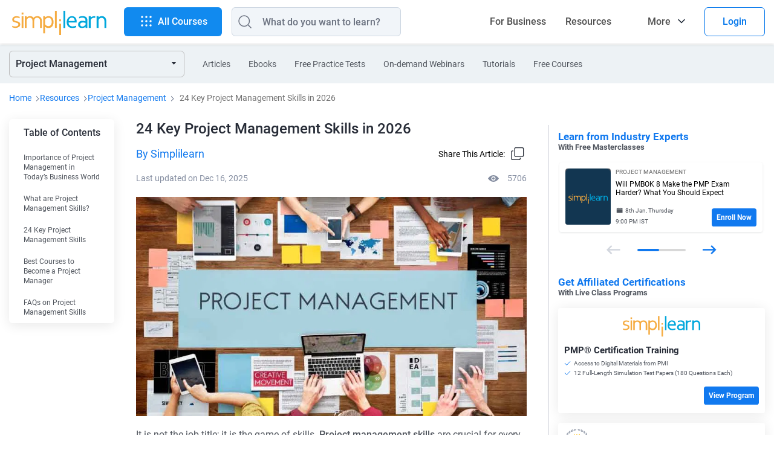

--- FILE ---
content_type: text/html
request_url: https://www.simplilearn.com/project-management-skills-article
body_size: 151768
content:
<!DOCTYPE html><html xmlns="https://www.w3.org/1999/xhtml" dir="ltr" lang="en">
	<head>
	
	
	<!-- Global site tag (gtag.js) - Google Analytics 4 -->
    <script async src="https://www.googletagmanager.com/gtag/js?id=G-CG9EYRX7VL"></script>
    <script>
      window.dataLayer = window.dataLayer || [];
      function gtag(){dataLayer.push(arguments);}
      gtag('js', new Date());

      gtag('config', 'G-CG9EYRX7VL', {"site_speed_sample_rate":20,"transport_type":"beacon"});
      window.addEventListener('load', () => {
        var transport_type = 'xhr';
        if(typeof window.SLFunctions !== "undefined") {
          if(!window.SLFunctions.browser().isIE) {
            transport_type = 'beacon';
          }
        }
        var showGA4Logs = window.Config && window.Config.app && window.Config.app.printGaInConsole;

        if(showGA4Logs) {
          console.group('GA4 Configure');
          console.log('GA4 Transport Type', transport_type);
        }

        gtag('config', {
          'transport_type': "" + transport_type + "",
        });

        gtag('consent', 'default', {
          'ad_storage': "granted",
          'analytics_storage': "granted",
        });
        
        gtag('consent', 'default', {
          'ad_storage': "denied",
          'analytics_storage': "denied",
          'wait_for_update': 500,
          'region': ["GB","CH","AT","BE","BG","BQ","HR","CY","CZ","DK","EE","FI","FR","DE","GR","HU","IE","IT","LV","LT","LU","MT","NL","PL","PT","RO","MF","SK","SI","ES","SE"]
        });

        var commonEventData = {
          'page_type': window?.PAGE_TYPE ?? 'not set',
          'user_id': window?.user_params?.user_id ?? '',
          'country': 'US',
        };
        var pageLevelData = {"page_type":"FRS Article","product_name":"PMP® Certification Training","product_id":10,"product_category_id":1,"product_category":"Project Management","frs_segment_id":3,"frs_segment_name":"Project Management","frs_resource_type":"article","frs_resource_id":"5779e1ae0ffe09aa668b4a89","frs_resource_updated_date":"2025-12-16T15:18:40","frs_resource_name":"24 Key Project Management Skills in 2026","frs_author_name":"Simplilearn","frs_resource_views":5706,"product_sku_type":"course","product_type":""};
        pageLevelData = JSON.parse(JSON.stringify(pageLevelData));
        if(pageLevelData) {
          commonEventData = Object.assign(commonEventData, pageLevelData);
        }

        gtag('set', commonEventData);
        window.commonEventData = commonEventData;
        window.pageLevelData = pageLevelData;

        if(showGA4Logs) {
          console.groupEnd();
        }
      });
    </script>
	
        <meta http-equiv="Content-Type" content="text/html; charset=UTF-8" />
        <meta http-equiv="X-UA-Compatible" content="IE=edge" />
        <title>24 Key Project Management Skills in 2026</title>
        
        <link rel="dns-prefetch" href="https://stats.g.doubleclick.net/" />
        <link rel="dns-prefetch" href="https://www.google.com/" />
        <link rel="preconnect" href="https://js-agent.newrelic.com" />
        <link rel="preconnect" href="https://cdn.gumlet.com/" />
        
        <script type="text/javascript">
            var OneTrust = {
                geolocationResponse: {
                    countryCode: 'US'
                }
            };
            window.addEventListener("load", function() {
                var weDelay = window.CUSTOM_DELAY || window.pageLoadDelay || 0;
            if(!weDelay) {
                weDelay = (typeof PAGE_DELAY_CONFIG === "object" && !isNaN(PAGE_DELAY_CONFIG.we))?PAGE_DELAY_CONFIG.we:window.pageLoadDelay;
            }
                setTimeout(function() {
                    var scriptTag = document.createElement('script'); 
                    scriptTag.type = 'text/javascript';
                    scriptTag.async = true;
                    scriptTag.src = 'https://cdn.cookielaw.org/consent/969ace48-324e-44f4-8181-703a9c33f2f0/OtAutoBlock.js';
                    var scriptTag2 = document.createElement('script'); 
                    scriptTag2.type = 'text/javascript';
                    scriptTag2.async = true;
                    scriptTag2.setAttribute('data-domain-script', '969ace48-324e-44f4-8181-703a9c33f2f0');
                    scriptTag2.setAttribute('charset', 'UTF-8');
                    scriptTag2.src = 'https://cdn.cookielaw.org/scripttemplates/otSDKStub.js';
                    document.getElementsByTagName('head')[0].appendChild(scriptTag);
                    document.getElementsByTagName('head')[0].appendChild(scriptTag2);
                }, weDelay);
            });
        </script>
        <!-- OneTrust Cookies Consent Notice start for simplilearn.com -->
        
        <script type="text/javascript">
        function OptanonWrapper() { }
        </script>
        <!-- OneTrust Cookies Consent Notice end for simplilearn.com -->
        <script type="text/javascript">
  ;window.NREUM||(NREUM={});NREUM.init={distributed_tracing:{enabled:true},privacy:{cookies_enabled:true}};
  
  ;NREUM.loader_config={accountID:"2385653",trustKey:"2385653",agentID:"1688898368",licenseKey:"0d4c245767",applicationID:"351379365"};
  ;NREUM.info={beacon:"bam.nr-data.net",errorBeacon:"bam.nr-data.net",licenseKey:"0d4c245767",applicationID:"351379365",sa:1};
  ;/*! For license information please see nr-loader-spa-1.293.0.min.js.LICENSE.txt */
  (()=>{var e,t,r={8122:(e,t,r)=>{"use strict";r.d(t,{a:()=>i});var n=r(944);function i(e,t){try{if(!e||"object"!=typeof e)return(0,n.R)(3);if(!t||"object"!=typeof t)return(0,n.R)(4);const r=Object.create(Object.getPrototypeOf(t),Object.getOwnPropertyDescriptors(t)),o=0===Object.keys(r).length?e:r;for(let a in o)if(void 0!==e[a])try{if(null===e[a]){r[a]=null;continue}Array.isArray(e[a])&&Array.isArray(t[a])?r[a]=Array.from(new Set([...e[a],...t[a]])):"object"==typeof e[a]&&"object"==typeof t[a]?r[a]=i(e[a],t[a]):r[a]=e[a]}catch(e){r[a]||(0,n.R)(1,e)}return r}catch(e){(0,n.R)(2,e)}}},2555:(e,t,r)=>{"use strict";r.d(t,{D:()=>s,f:()=>a});var n=r(384),i=r(8122);const o={beacon:n.NT.beacon,errorBeacon:n.NT.errorBeacon,licenseKey:void 0,applicationID:void 0,sa:void 0,queueTime:void 0,applicationTime:void 0,ttGuid:void 0,user:void 0,account:void 0,product:void 0,extra:void 0,jsAttributes:{},userAttributes:void 0,atts:void 0,transactionName:void 0,tNamePlain:void 0};function a(e){try{return!!e.licenseKey&&!!e.errorBeacon&&!!e.applicationID}catch(e){return!1}}const s=e=>(0,i.a)(e,o)},9324:(e,t,r)=>{"use strict";r.d(t,{F3:()=>i,Xs:()=>o,Yq:()=>a,xv:()=>n});const n="1.293.0",i="PROD",o="CDN",a="^2.0.0-alpha.18"},6154:(e,t,r)=>{"use strict";r.d(t,{A4:()=>s,OF:()=>d,RI:()=>i,WN:()=>h,bv:()=>o,gm:()=>a,lR:()=>f,m:()=>u,mw:()=>c,sb:()=>l});var n=r(1863);const i="undefined"!=typeof window&&!!window.document,o="undefined"!=typeof WorkerGlobalScope&&("undefined"!=typeof self&&self instanceof WorkerGlobalScope&&self.navigator instanceof WorkerNavigator||"undefined"!=typeof globalThis&&globalThis instanceof WorkerGlobalScope&&globalThis.navigator instanceof WorkerNavigator),a=i?window:"undefined"!=typeof WorkerGlobalScope&&("undefined"!=typeof self&&self instanceof WorkerGlobalScope&&self||"undefined"!=typeof globalThis&&globalThis instanceof WorkerGlobalScope&&globalThis),s="complete"===a?.document?.readyState,c=Boolean("hidden"===a?.document?.visibilityState),u=""+a?.location,d=/iPad|iPhone|iPod/.test(a.navigator?.userAgent),l=d&&"undefined"==typeof SharedWorker,f=(()=>{const e=a.navigator?.userAgent?.match(/Firefox[/\s](\d+\.\d+)/);return Array.isArray(e)&&e.length>=2?+e[1]:0})(),h=Date.now()-(0,n.t)()},7295:(e,t,r)=>{"use strict";r.d(t,{Xv:()=>a,gX:()=>i,iW:()=>o});var n=[];function i(e){if(!e||o(e))return!1;if(0===n.length)return!0;for(var t=0;t<n.length;t++){var r=n[t];if("*"===r.hostname)return!1;if(s(r.hostname,e.hostname)&&c(r.pathname,e.pathname))return!1}return!0}function o(e){return void 0===e.hostname}function a(e){if(n=[],e&&e.length)for(var t=0;t<e.length;t++){let r=e[t];if(!r)continue;0===r.indexOf("http://")?r=r.substring(7):0===r.indexOf("https://")&&(r=r.substring(8));const i=r.indexOf("/");let o,a;i>0?(o=r.substring(0,i),a=r.substring(i)):(o=r,a="");let[s]=o.split(":");n.push({hostname:s,pathname:a})}}function s(e,t){return!(e.length>t.length)&&t.indexOf(e)===t.length-e.length}function c(e,t){return 0===e.indexOf("/")&&(e=e.substring(1)),0===t.indexOf("/")&&(t=t.substring(1)),""===e||e===t}},3241:(e,t,r)=>{"use strict";r.d(t,{W:()=>o});var n=r(6154);const i="newrelic";function o(e={}){try{n.gm.dispatchEvent(new CustomEvent(i,{detail:e}))}catch(e){}}},1687:(e,t,r)=>{"use strict";r.d(t,{Ak:()=>u,Ze:()=>f,x3:()=>d});var n=r(3241),i=r(7836),o=r(3606),a=r(860),s=r(2646);const c={};function u(e,t){const r={staged:!1,priority:a.P3[t]||0};l(e),c[e].get(t)||c[e].set(t,r)}function d(e,t){e&&c[e]&&(c[e].get(t)&&c[e].delete(t),p(e,t,!1),c[e].size&&h(e))}function l(e){if(!e)throw new Error("agentIdentifier required");c[e]||(c[e]=new Map)}function f(e="",t="feature",r=!1){if(l(e),!e||!c[e].get(t)||r)return p(e,t);c[e].get(t).staged=!0,h(e)}function h(e){const t=Array.from(c[e]);t.every((([e,t])=>t.staged))&&(t.sort(((e,t)=>e[1].priority-t[1].priority)),t.forEach((([t])=>{c[e].delete(t),p(e,t)})))}function p(e,t,r=!0){const a=e?i.ee.get(e):i.ee,c=o.i.handlers;if(!a.aborted&&a.backlog&&c){if((0,n.W)({agentIdentifier:e,type:"lifecycle",name:"drain",feature:t}),r){const e=a.backlog[t],r=c[t];if(r){for(let t=0;e&&t<e.length;++t)g(e[t],r);Object.entries(r).forEach((([e,t])=>{Object.values(t||{}).forEach((t=>{t[0]?.on&&t[0]?.context()instanceof s.y&&t[0].on(e,t[1])}))}))}}a.isolatedBacklog||delete c[t],a.backlog[t]=null,a.emit("drain-"+t,[])}}function g(e,t){var r=e[1];Object.values(t[r]||{}).forEach((t=>{var r=e[0];if(t[0]===r){var n=t[1],i=e[3],o=e[2];n.apply(i,o)}}))}},7836:(e,t,r)=>{"use strict";r.d(t,{P:()=>s,ee:()=>c});var n=r(384),i=r(8990),o=r(2646),a=r(5607);const s="nr@context:".concat(a.W),c=function e(t,r){var n={},a={},d={},l=!1;try{l=16===r.length&&u.initializedAgents?.[r]?.runtime.isolatedBacklog}catch(e){}var f={on:p,addEventListener:p,removeEventListener:function(e,t){var r=n[e];if(!r)return;for(var i=0;i<r.length;i++)r[i]===t&&r.splice(i,1)},emit:function(e,r,n,i,o){!1!==o&&(o=!0);if(c.aborted&&!i)return;t&&o&&t.emit(e,r,n);for(var s=h(n),u=g(e),d=u.length,l=0;l<d;l++)u[l].apply(s,r);var p=v()[a[e]];p&&p.push([f,e,r,s]);return s},get:m,listeners:g,context:h,buffer:function(e,t){const r=v();if(t=t||"feature",f.aborted)return;Object.entries(e||{}).forEach((([e,n])=>{a[n]=t,t in r||(r[t]=[])}))},abort:function(){f._aborted=!0,Object.keys(f.backlog).forEach((e=>{delete f.backlog[e]}))},isBuffering:function(e){return!!v()[a[e]]},debugId:r,backlog:l?{}:t&&"object"==typeof t.backlog?t.backlog:{},isolatedBacklog:l};return Object.defineProperty(f,"aborted",{get:()=>{let e=f._aborted||!1;return e||(t&&(e=t.aborted),e)}}),f;function h(e){return e&&e instanceof o.y?e:e?(0,i.I)(e,s,(()=>new o.y(s))):new o.y(s)}function p(e,t){n[e]=g(e).concat(t)}function g(e){return n[e]||[]}function m(t){return d[t]=d[t]||e(f,t)}function v(){return f.backlog}}(void 0,"globalEE"),u=(0,n.Zm)();u.ee||(u.ee=c)},2646:(e,t,r)=>{"use strict";r.d(t,{y:()=>n});class n{constructor(e){this.contextId=e}}},9908:(e,t,r)=>{"use strict";r.d(t,{d:()=>n,p:()=>i});var n=r(7836).ee.get("handle");function i(e,t,r,i,o){o?(o.buffer([e],i),o.emit(e,t,r)):(n.buffer([e],i),n.emit(e,t,r))}},3606:(e,t,r)=>{"use strict";r.d(t,{i:()=>o});var n=r(9908);o.on=a;var i=o.handlers={};function o(e,t,r,o){a(o||n.d,i,e,t,r)}function a(e,t,r,i,o){o||(o="feature"),e||(e=n.d);var a=t[o]=t[o]||{};(a[r]=a[r]||[]).push([e,i])}},3878:(e,t,r)=>{"use strict";function n(e,t){return{capture:e,passive:!1,signal:t}}function i(e,t,r=!1,i){window.addEventListener(e,t,n(r,i))}function o(e,t,r=!1,i){document.addEventListener(e,t,n(r,i))}r.d(t,{DD:()=>o,jT:()=>n,sp:()=>i})},5607:(e,t,r)=>{"use strict";r.d(t,{W:()=>n});const n=(0,r(9566).bz)()},9566:(e,t,r)=>{"use strict";r.d(t,{LA:()=>s,ZF:()=>c,bz:()=>a,el:()=>u});var n=r(6154);const i="xxxxxxxx-xxxx-4xxx-yxxx-xxxxxxxxxxxx";function o(e,t){return e?15&e[t]:16*Math.random()|0}function a(){const e=n.gm?.crypto||n.gm?.msCrypto;let t,r=0;return e&&e.getRandomValues&&(t=e.getRandomValues(new Uint8Array(30))),i.split("").map((e=>"x"===e?o(t,r++).toString(16):"y"===e?(3&o()|8).toString(16):e)).join("")}function s(e){const t=n.gm?.crypto||n.gm?.msCrypto;let r,i=0;t&&t.getRandomValues&&(r=t.getRandomValues(new Uint8Array(e)));const a=[];for(var s=0;s<e;s++)a.push(o(r,i++).toString(16));return a.join("")}function c(){return s(16)}function u(){return s(32)}},2614:(e,t,r)=>{"use strict";r.d(t,{BB:()=>a,H3:()=>n,g:()=>u,iL:()=>c,tS:()=>s,uh:()=>i,wk:()=>o});const n="NRBA",i="SESSION",o=144e5,a=18e5,s={STARTED:"session-started",PAUSE:"session-pause",RESET:"session-reset",RESUME:"session-resume",UPDATE:"session-update"},c={SAME_TAB:"same-tab",CROSS_TAB:"cross-tab"},u={OFF:0,FULL:1,ERROR:2}},1863:(e,t,r)=>{"use strict";function n(){return Math.floor(performance.now())}r.d(t,{t:()=>n})},7485:(e,t,r)=>{"use strict";r.d(t,{D:()=>i});var n=r(6154);function i(e){if(0===(e||"").indexOf("data:"))return{protocol:"data"};try{const t=new URL(e,location.href),r={port:t.port,hostname:t.hostname,pathname:t.pathname,search:t.search,protocol:t.protocol.slice(0,t.protocol.indexOf(":")),sameOrigin:t.protocol===n.gm?.location?.protocol&&t.host===n.gm?.location?.host};return r.port&&""!==r.port||("http:"===t.protocol&&(r.port="80"),"https:"===t.protocol&&(r.port="443")),r.pathname&&""!==r.pathname?r.pathname.startsWith("/")||(r.pathname="/".concat(r.pathname)):r.pathname="/",r}catch(e){return{}}}},944:(e,t,r)=>{"use strict";r.d(t,{R:()=>i});var n=r(3241);function i(e,t){"function"==typeof console.debug&&(console.debug("New Relic Warning: https://github.com/newrelic/newrelic-browser-agent/blob/main/docs/warning-codes.md#".concat(e),t),(0,n.W)({agentIdentifier:null,drained:null,type:"data",name:"warn",feature:"warn",data:{code:e,secondary:t}}))}},5701:(e,t,r)=>{"use strict";r.d(t,{B:()=>o,t:()=>a});var n=r(3241);const i=new Set,o={};function a(e,t){const r=t.agentIdentifier;o[r]??={},e&&"object"==typeof e&&(i.has(r)||(t.ee.emit("rumresp",[e]),o[r]=e,i.add(r),(0,n.W)({agentIdentifier:r,loaded:!0,drained:!0,type:"lifecycle",name:"load",feature:void 0,data:e})))}},8990:(e,t,r)=>{"use strict";r.d(t,{I:()=>i});var n=Object.prototype.hasOwnProperty;function i(e,t,r){if(n.call(e,t))return e[t];var i=r();if(Object.defineProperty&&Object.keys)try{return Object.defineProperty(e,t,{value:i,writable:!0,enumerable:!1}),i}catch(e){}return e[t]=i,i}},6389:(e,t,r)=>{"use strict";function n(e,t=500,r={}){const n=r?.leading||!1;let i;return(...r)=>{n&&void 0===i&&(e.apply(this,r),i=setTimeout((()=>{i=clearTimeout(i)}),t)),n||(clearTimeout(i),i=setTimeout((()=>{e.apply(this,r)}),t))}}function i(e){let t=!1;return(...r)=>{t||(t=!0,e.apply(this,r))}}r.d(t,{J:()=>i,s:()=>n})},3304:(e,t,r)=>{"use strict";r.d(t,{A:()=>o});var n=r(7836);const i=()=>{const e=new WeakSet;return(t,r)=>{if("object"==typeof r&&null!==r){if(e.has(r))return;e.add(r)}return r}};function o(e){try{return JSON.stringify(e,i())??""}catch(e){try{n.ee.emit("internal-error",[e])}catch(e){}return""}}},3496:(e,t,r)=>{"use strict";function n(e){return!e||!(!e.licenseKey||!e.applicationID)}function i(e,t){return!e||e.licenseKey===t.info.licenseKey&&e.applicationID===t.info.applicationID}r.d(t,{A:()=>i,I:()=>n})},5289:(e,t,r)=>{"use strict";r.d(t,{GG:()=>o,Qr:()=>s,sB:()=>a});var n=r(3878);function i(){return"undefined"==typeof document||"complete"===document.readyState}function o(e,t){if(i())return e();(0,n.sp)("load",e,t)}function a(e){if(i())return e();(0,n.DD)("DOMContentLoaded",e)}function s(e){if(i())return e();(0,n.sp)("popstate",e)}},384:(e,t,r)=>{"use strict";r.d(t,{NT:()=>o,US:()=>u,Zm:()=>a,bQ:()=>c,dV:()=>s,pV:()=>d});var n=r(6154),i=r(1863);const o={beacon:"bam.nr-data.net",errorBeacon:"bam.nr-data.net"};function a(){return n.gm.NREUM||(n.gm.NREUM={}),void 0===n.gm.newrelic&&(n.gm.newrelic=n.gm.NREUM),n.gm.NREUM}function s(){let e=a();return e.o||(e.o={ST:n.gm.setTimeout,SI:n.gm.setImmediate,CT:n.gm.clearTimeout,XHR:n.gm.XMLHttpRequest,REQ:n.gm.Request,EV:n.gm.Event,PR:n.gm.Promise,MO:n.gm.MutationObserver,FETCH:n.gm.fetch,WS:n.gm.WebSocket}),e}function c(e,t){let r=a();r.initializedAgents??={},t.initializedAt={ms:(0,i.t)(),date:new Date},r.initializedAgents[e]=t}function u(e,t){a()[e]=t}function d(){return function(){let e=a();const t=e.info||{};e.info={beacon:o.beacon,errorBeacon:o.errorBeacon,...t}}(),function(){let e=a();const t=e.init||{};e.init={...t}}(),s(),function(){let e=a();const t=e.loader_config||{};e.loader_config={...t}}(),a()}},2843:(e,t,r)=>{"use strict";r.d(t,{u:()=>i});var n=r(3878);function i(e,t=!1,r,i){(0,n.DD)("visibilitychange",(function(){if(t)return void("hidden"===document.visibilityState&&e());e(document.visibilityState)}),r,i)}},8139:(e,t,r)=>{"use strict";r.d(t,{u:()=>f});var n=r(7836),i=r(3434),o=r(8990),a=r(6154);const s={},c=a.gm.XMLHttpRequest,u="addEventListener",d="removeEventListener",l="nr@wrapped:".concat(n.P);function f(e){var t=function(e){return(e||n.ee).get("events")}(e);if(s[t.debugId]++)return t;s[t.debugId]=1;var r=(0,i.YM)(t,!0);function f(e){r.inPlace(e,[u,d],"-",p)}function p(e,t){return e[1]}return"getPrototypeOf"in Object&&(a.RI&&h(document,f),c&&h(c.prototype,f),h(a.gm,f)),t.on(u+"-start",(function(e,t){var n=e[1];if(null!==n&&("function"==typeof n||"object"==typeof n)){var i=(0,o.I)(n,l,(function(){var e={object:function(){if("function"!=typeof n.handleEvent)return;return n.handleEvent.apply(n,arguments)},function:n}[typeof n];return e?r(e,"fn-",null,e.name||"anonymous"):n}));this.wrapped=e[1]=i}})),t.on(d+"-start",(function(e){e[1]=this.wrapped||e[1]})),t}function h(e,t,...r){let n=e;for(;"object"==typeof n&&!Object.prototype.hasOwnProperty.call(n,u);)n=Object.getPrototypeOf(n);n&&t(n,...r)}},3434:(e,t,r)=>{"use strict";r.d(t,{Jt:()=>o,YM:()=>c});var n=r(7836),i=r(5607);const o="nr@original:".concat(i.W);var a=Object.prototype.hasOwnProperty,s=!1;function c(e,t){return e||(e=n.ee),r.inPlace=function(e,t,n,i,o){n||(n="");const a="-"===n.charAt(0);for(let s=0;s<t.length;s++){const c=t[s],u=e[c];d(u)||(e[c]=r(u,a?c+n:n,i,c,o))}},r.flag=o,r;function r(t,r,n,s,c){return d(t)?t:(r||(r=""),nrWrapper[o]=t,function(e,t,r){if(Object.defineProperty&&Object.keys)try{return Object.keys(e).forEach((function(r){Object.defineProperty(t,r,{get:function(){return e[r]},set:function(t){return e[r]=t,t}})})),t}catch(e){u([e],r)}for(var n in e)a.call(e,n)&&(t[n]=e[n])}(t,nrWrapper,e),nrWrapper);function nrWrapper(){var o,a,d,l;let f;try{a=this,o=[...arguments],d="function"==typeof n?n(o,a):n||{}}catch(t){u([t,"",[o,a,s],d],e)}i(r+"start",[o,a,s],d,c);const h=performance.now();let p=h;try{return l=t.apply(a,o),p=performance.now(),l}catch(e){throw p=performance.now(),i(r+"err",[o,a,e],d,c),f=e,f}finally{const e=p-h,t={duration:e,isLongTask:e>=50,methodName:s,thrownError:f};t.isLongTask&&i("long-task",[t],d,c),i(r+"end",[o,a,l,t],d,c)}}}function i(r,n,i,o){if(!s||t){var a=s;s=!0;try{e.emit(r,n,i,t,o)}catch(t){u([t,r,n,i],e)}s=a}}}function u(e,t){t||(t=n.ee);try{t.emit("internal-error",e)}catch(e){}}function d(e){return!(e&&"function"==typeof e&&e.apply&&!e[o])}},9300:(e,t,r)=>{"use strict";r.d(t,{T:()=>n});const n=r(860).K7.ajax},3333:(e,t,r)=>{"use strict";r.d(t,{$v:()=>u,TZ:()=>n,Zp:()=>i,kd:()=>c,mq:()=>s,nf:()=>a,qN:()=>o});const n=r(860).K7.genericEvents,i=["auxclick","click","copy","keydown","paste","scrollend"],o=["focus","blur"],a=4,s=1e3,c=["PageAction","UserAction","BrowserPerformance"],u={MARKS:"experimental.marks",MEASURES:"experimental.measures",RESOURCES:"experimental.resources"}},6774:(e,t,r)=>{"use strict";r.d(t,{T:()=>n});const n=r(860).K7.jserrors},993:(e,t,r)=>{"use strict";r.d(t,{A$:()=>o,ET:()=>a,TZ:()=>s,p_:()=>i});var n=r(860);const i={ERROR:"ERROR",WARN:"WARN",INFO:"INFO",DEBUG:"DEBUG",TRACE:"TRACE"},o={OFF:0,ERROR:1,WARN:2,INFO:3,DEBUG:4,TRACE:5},a="log",s=n.K7.logging},3785:(e,t,r)=>{"use strict";r.d(t,{R:()=>c,b:()=>u});var n=r(9908),i=r(1863),o=r(860),a=r(8154),s=r(993);function c(e,t,r={},c=s.p_.INFO,u,d=(0,i.t)()){(0,n.p)(a.xV,["API/logging/".concat(c.toLowerCase(),"/called")],void 0,o.K7.metrics,e),(0,n.p)(s.ET,[d,t,r,c,u],void 0,o.K7.logging,e)}function u(e){return"string"==typeof e&&Object.values(s.p_).some((t=>t===e.toUpperCase().trim()))}},8154:(e,t,r)=>{"use strict";r.d(t,{z_:()=>o,XG:()=>s,TZ:()=>n,rs:()=>i,xV:()=>a});r(6154),r(9566),r(384);const n=r(860).K7.metrics,i="sm",o="cm",a="storeSupportabilityMetrics",s="storeEventMetrics"},6630:(e,t,r)=>{"use strict";r.d(t,{T:()=>n});const n=r(860).K7.pageViewEvent},782:(e,t,r)=>{"use strict";r.d(t,{T:()=>n});const n=r(860).K7.pageViewTiming},6344:(e,t,r)=>{"use strict";r.d(t,{BB:()=>d,G4:()=>o,Qb:()=>l,TZ:()=>i,Ug:()=>a,_s:()=>s,bc:()=>u,yP:()=>c});var n=r(2614);const i=r(860).K7.sessionReplay,o={RECORD:"recordReplay",PAUSE:"pauseReplay",ERROR_DURING_REPLAY:"errorDuringReplay"},a=.12,s={DomContentLoaded:0,Load:1,FullSnapshot:2,IncrementalSnapshot:3,Meta:4,Custom:5},c={[n.g.ERROR]:15e3,[n.g.FULL]:3e5,[n.g.OFF]:0},u={RESET:{message:"Session was reset",sm:"Reset"},IMPORT:{message:"Recorder failed to import",sm:"Import"},TOO_MANY:{message:"429: Too Many Requests",sm:"Too-Many"},TOO_BIG:{message:"Payload was too large",sm:"Too-Big"},CROSS_TAB:{message:"Session Entity was set to OFF on another tab",sm:"Cross-Tab"},ENTITLEMENTS:{message:"Session Replay is not allowed and will not be started",sm:"Entitlement"}},d=5e3,l={API:"api"}},5270:(e,t,r)=>{"use strict";r.d(t,{Aw:()=>s,CT:()=>c,SR:()=>a,rF:()=>u});var n=r(384),i=r(7767),o=r(6154);function a(e){return!!(0,n.dV)().o.MO&&(0,i.V)(e)&&!0===e?.session_trace.enabled}function s(e){return!0===e?.session_replay.preload&&a(e)}function c(e,t){const r=t.correctAbsoluteTimestamp(e);return{originalTimestamp:e,correctedTimestamp:r,timestampDiff:e-r,originTime:o.WN,correctedOriginTime:t.correctedOriginTime,originTimeDiff:Math.floor(o.WN-t.correctedOriginTime)}}function u(e,t){try{if("string"==typeof t?.type){if("password"===t.type.toLowerCase())return"*".repeat(e?.length||0);if(void 0!==t?.dataset?.nrUnmask||t?.classList?.contains("nr-unmask"))return e}}catch(e){}return"string"==typeof e?e.replace(/[\S]/g,"*"):"*".repeat(e?.length||0)}},3738:(e,t,r)=>{"use strict";r.d(t,{He:()=>i,Kp:()=>s,Lc:()=>u,Rz:()=>d,TZ:()=>n,bD:()=>o,d3:()=>a,jx:()=>l,uP:()=>c});const n=r(860).K7.sessionTrace,i="bstResource",o="resource",a="-start",s="-end",c="fn"+a,u="fn"+s,d="pushState",l=1e3},3962:(e,t,r)=>{"use strict";r.d(t,{AM:()=>o,O2:()=>c,Qu:()=>u,TZ:()=>s,ih:()=>d,pP:()=>a,tC:()=>i});var n=r(860);const i=["click","keydown","submit","popstate"],o="api",a="initialPageLoad",s=n.K7.softNav,c={INITIAL_PAGE_LOAD:"",ROUTE_CHANGE:1,UNSPECIFIED:2},u={INTERACTION:1,AJAX:2,CUSTOM_END:3,CUSTOM_TRACER:4},d={IP:"in progress",FIN:"finished",CAN:"cancelled"}},7378:(e,t,r)=>{"use strict";r.d(t,{$p:()=>x,BR:()=>b,Kp:()=>R,L3:()=>y,Lc:()=>c,NC:()=>o,SG:()=>d,TZ:()=>i,U6:()=>p,UT:()=>m,d3:()=>w,dT:()=>f,e5:()=>A,gx:()=>v,l9:()=>l,oW:()=>h,op:()=>g,rw:()=>u,tH:()=>E,uP:()=>s,wW:()=>T,xq:()=>a});var n=r(384);const i=r(860).K7.spa,o=["click","submit","keypress","keydown","keyup","change"],a=999,s="fn-start",c="fn-end",u="cb-start",d="api-ixn-",l="remaining",f="interaction",h="spaNode",p="jsonpNode",g="fetch-start",m="fetch-done",v="fetch-body-",b="jsonp-end",y=(0,n.dV)().o.ST,w="-start",R="-end",x="-body",T="cb"+R,A="jsTime",E="fetch"},4234:(e,t,r)=>{"use strict";r.d(t,{W:()=>o});var n=r(7836),i=r(1687);class o{constructor(e,t){this.agentIdentifier=e,this.ee=n.ee.get(e),this.featureName=t,this.blocked=!1}deregisterDrain(){(0,i.x3)(this.agentIdentifier,this.featureName)}}},7767:(e,t,r)=>{"use strict";r.d(t,{V:()=>i});var n=r(6154);const i=e=>n.RI&&!0===e?.privacy.cookies_enabled},1741:(e,t,r)=>{"use strict";r.d(t,{W:()=>o});var n=r(944),i=r(4261);class o{#e(e,...t){if(this[e]!==o.prototype[e])return this[e](...t);(0,n.R)(35,e)}addPageAction(e,t){return this.#e(i.hG,e,t)}register(e){return this.#e(i.eY,e)}recordCustomEvent(e,t){return this.#e(i.fF,e,t)}setPageViewName(e,t){return this.#e(i.Fw,e,t)}setCustomAttribute(e,t,r){return this.#e(i.cD,e,t,r)}noticeError(e,t){return this.#e(i.o5,e,t)}setUserId(e){return this.#e(i.Dl,e)}setApplicationVersion(e){return this.#e(i.nb,e)}setErrorHandler(e){return this.#e(i.bt,e)}addRelease(e,t){return this.#e(i.k6,e,t)}log(e,t){return this.#e(i.$9,e,t)}start(){return this.#e(i.d3)}finished(e){return this.#e(i.BL,e)}recordReplay(){return this.#e(i.CH)}pauseReplay(){return this.#e(i.Tb)}addToTrace(e){return this.#e(i.U2,e)}setCurrentRouteName(e){return this.#e(i.PA,e)}interaction(){return this.#e(i.dT)}wrapLogger(e,t,r){return this.#e(i.Wb,e,t,r)}measure(e,t){return this.#e(i.V1,e,t)}}},4261:(e,t,r)=>{"use strict";r.d(t,{$9:()=>d,BL:()=>c,CH:()=>p,Dl:()=>R,Fw:()=>w,PA:()=>v,Pl:()=>n,Tb:()=>f,U2:()=>a,V1:()=>A,Wb:()=>T,bt:()=>y,cD:()=>b,d3:()=>x,dT:()=>u,eY:()=>g,fF:()=>h,hG:()=>o,hw:()=>i,k6:()=>s,nb:()=>m,o5:()=>l});const n="api-",i=n+"ixn-",o="addPageAction",a="addToTrace",s="addRelease",c="finished",u="interaction",d="log",l="noticeError",f="pauseReplay",h="recordCustomEvent",p="recordReplay",g="register",m="setApplicationVersion",v="setCurrentRouteName",b="setCustomAttribute",y="setErrorHandler",w="setPageViewName",R="setUserId",x="start",T="wrapLogger",A="measure"},5205:(e,t,r)=>{"use strict";r.d(t,{j:()=>S});var n=r(384),i=r(1741);var o=r(2555),a=r(3333);const s=e=>{if(!e||"string"!=typeof e)return!1;try{document.createDocumentFragment().querySelector(e)}catch{return!1}return!0};var c=r(2614),u=r(944),d=r(8122);const l="[data-nr-mask]",f=e=>(0,d.a)(e,(()=>{const e={feature_flags:[],experimental:{marks:!1,measures:!1,resources:!1},mask_selector:"*",block_selector:"[data-nr-block]",mask_input_options:{color:!1,date:!1,"datetime-local":!1,email:!1,month:!1,number:!1,range:!1,search:!1,tel:!1,text:!1,time:!1,url:!1,week:!1,textarea:!1,select:!1,password:!0}};return{ajax:{deny_list:void 0,block_internal:!0,enabled:!0,autoStart:!0},api:{allow_registered_children:!0,duplicate_registered_data:!1},distributed_tracing:{enabled:void 0,exclude_newrelic_header:void 0,cors_use_newrelic_header:void 0,cors_use_tracecontext_headers:void 0,allowed_origins:void 0},get feature_flags(){return e.feature_flags},set feature_flags(t){e.feature_flags=t},generic_events:{enabled:!0,autoStart:!0},harvest:{interval:30},jserrors:{enabled:!0,autoStart:!0},logging:{enabled:!0,autoStart:!0},metrics:{enabled:!0,autoStart:!0},obfuscate:void 0,page_action:{enabled:!0},page_view_event:{enabled:!0,autoStart:!0},page_view_timing:{enabled:!0,autoStart:!0},performance:{get capture_marks(){return e.feature_flags.includes(a.$v.MARKS)||e.experimental.marks},set capture_marks(t){e.experimental.marks=t},get capture_measures(){return e.feature_flags.includes(a.$v.MEASURES)||e.experimental.measures},set capture_measures(t){e.experimental.measures=t},capture_detail:!0,resources:{get enabled(){return e.feature_flags.includes(a.$v.RESOURCES)||e.experimental.resources},set enabled(t){e.experimental.resources=t},asset_types:[],first_party_domains:[],ignore_newrelic:!0}},privacy:{cookies_enabled:!0},proxy:{assets:void 0,beacon:void 0},session:{expiresMs:c.wk,inactiveMs:c.BB},session_replay:{autoStart:!0,enabled:!1,preload:!1,sampling_rate:10,error_sampling_rate:100,collect_fonts:!1,inline_images:!1,fix_stylesheets:!0,mask_all_inputs:!0,get mask_text_selector(){return e.mask_selector},set mask_text_selector(t){s(t)?e.mask_selector="".concat(t,",").concat(l):""===t||null===t?e.mask_selector=l:(0,u.R)(5,t)},get block_class(){return"nr-block"},get ignore_class(){return"nr-ignore"},get mask_text_class(){return"nr-mask"},get block_selector(){return e.block_selector},set block_selector(t){s(t)?e.block_selector+=",".concat(t):""!==t&&(0,u.R)(6,t)},get mask_input_options(){return e.mask_input_options},set mask_input_options(t){t&&"object"==typeof t?e.mask_input_options={...t,password:!0}:(0,u.R)(7,t)}},session_trace:{enabled:!0,autoStart:!0},soft_navigations:{enabled:!0,autoStart:!0},spa:{enabled:!0,autoStart:!0},ssl:void 0,user_actions:{enabled:!0,elementAttributes:["id","className","tagName","type"]}}})());var h=r(6154),p=r(9324);let g=0;const m={buildEnv:p.F3,distMethod:p.Xs,version:p.xv,originTime:h.WN},v={appMetadata:{},customTransaction:void 0,denyList:void 0,disabled:!1,entityManager:void 0,harvester:void 0,isolatedBacklog:!1,isRecording:!1,loaderType:void 0,maxBytes:3e4,obfuscator:void 0,onerror:void 0,ptid:void 0,releaseIds:{},session:void 0,timeKeeper:void 0,get harvestCount(){return++g}},b=e=>{const t=(0,d.a)(e,v),r=Object.keys(m).reduce(((e,t)=>(e[t]={value:m[t],writable:!1,configurable:!0,enumerable:!0},e)),{});return Object.defineProperties(t,r)};var y=r(5701);const w=e=>{const t=e.startsWith("http");e+="/",r.p=t?e:"https://"+e};var R=r(7836),x=r(3241);const T={accountID:void 0,trustKey:void 0,agentID:void 0,licenseKey:void 0,applicationID:void 0,xpid:void 0},A=e=>(0,d.a)(e,T),E=new Set;function S(e,t={},r,a){let{init:s,info:c,loader_config:u,runtime:d={},exposed:l=!0}=t;if(!c){const e=(0,n.pV)();s=e.init,c=e.info,u=e.loader_config}e.init=f(s||{}),e.loader_config=A(u||{}),c.jsAttributes??={},h.bv&&(c.jsAttributes.isWorker=!0),e.info=(0,o.D)(c);const p=e.init,g=[c.beacon,c.errorBeacon];E.has(e.agentIdentifier)||(p.proxy.assets&&(w(p.proxy.assets),g.push(p.proxy.assets)),p.proxy.beacon&&g.push(p.proxy.beacon),function(e){const t=(0,n.pV)();Object.getOwnPropertyNames(i.W.prototype).forEach((r=>{const n=i.W.prototype[r];if("function"!=typeof n||"constructor"===n)return;let o=t[r];e[r]&&!1!==e.exposed&&"micro-agent"!==e.runtime?.loaderType&&(t[r]=(...t)=>{const n=e[r](...t);return o?o(...t):n})}))}(e),(0,n.US)("activatedFeatures",y.B),e.runSoftNavOverSpa&&=!0===p.soft_navigations.enabled&&p.feature_flags.includes("soft_nav")),d.denyList=[...p.ajax.deny_list||[],...p.ajax.block_internal?g:[]],d.ptid=e.agentIdentifier,d.loaderType=r,e.runtime=b(d),E.has(e.agentIdentifier)||(e.ee=R.ee.get(e.agentIdentifier),e.exposed=l,(0,x.W)({agentIdentifier:e.agentIdentifier,drained:!!y.B?.[e.agentIdentifier],type:"lifecycle",name:"initialize",feature:void 0,data:e.config})),E.add(e.agentIdentifier)}},8374:(e,t,r)=>{r.nc=(()=>{try{return document?.currentScript?.nonce}catch(e){}return""})()},860:(e,t,r)=>{"use strict";r.d(t,{$J:()=>d,K7:()=>c,P3:()=>u,XX:()=>i,Yy:()=>s,df:()=>o,qY:()=>n,v4:()=>a});const n="events",i="jserrors",o="browser/blobs",a="rum",s="browser/logs",c={ajax:"ajax",genericEvents:"generic_events",jserrors:i,logging:"logging",metrics:"metrics",pageAction:"page_action",pageViewEvent:"page_view_event",pageViewTiming:"page_view_timing",sessionReplay:"session_replay",sessionTrace:"session_trace",softNav:"soft_navigations",spa:"spa"},u={[c.pageViewEvent]:1,[c.pageViewTiming]:2,[c.metrics]:3,[c.jserrors]:4,[c.spa]:5,[c.ajax]:6,[c.sessionTrace]:7,[c.softNav]:8,[c.sessionReplay]:9,[c.logging]:10,[c.genericEvents]:11},d={[c.pageViewEvent]:a,[c.pageViewTiming]:n,[c.ajax]:n,[c.spa]:n,[c.softNav]:n,[c.metrics]:i,[c.jserrors]:i,[c.sessionTrace]:o,[c.sessionReplay]:o,[c.logging]:s,[c.genericEvents]:"ins"}}},n={};function i(e){var t=n[e];if(void 0!==t)return t.exports;var o=n[e]={exports:{}};return r[e](o,o.exports,i),o.exports}i.m=r,i.d=(e,t)=>{for(var r in t)i.o(t,r)&&!i.o(e,r)&&Object.defineProperty(e,r,{enumerable:!0,get:t[r]})},i.f={},i.e=e=>Promise.all(Object.keys(i.f).reduce(((t,r)=>(i.f[r](e,t),t)),[])),i.u=e=>({212:"nr-spa-compressor",249:"nr-spa-recorder",478:"nr-spa"}[e]+"-1.293.0.min.js"),i.o=(e,t)=>Object.prototype.hasOwnProperty.call(e,t),e={},t="NRBA-1.293.0.PROD:",i.l=(r,n,o,a)=>{if(e[r])e[r].push(n);else{var s,c;if(void 0!==o)for(var u=document.getElementsByTagName("script"),d=0;d<u.length;d++){var l=u[d];if(l.getAttribute("src")==r||l.getAttribute("data-webpack")==t+o){s=l;break}}if(!s){c=!0;var f={478:"sha512-cEmCt/vG1anp3Npyuxwqcxqvx31FELkFrcLe6DJfvgis9d0YgKwX9/w90OQeoxYwWm4WLTxEpgIMR26NRroZwg==",249:"sha512-Wf8L4Tf/x6L4EHJaY6phnsZAgR7A/do7bPghfQXmosP4aSTn964TgjYKN+kdwsU9grVvyppZ4a3hCAX2HE05OA==",212:"sha512-Q/Dh/Hp0TZ2E9Rgmfnw7GzPv//tf9F0XdDVdzRHO7/6DZI/XD0X4mguKk9zdQ/7xEbFvtWaUHJtYL0itkZBkGg=="};(s=document.createElement("script")).charset="utf-8",s.timeout=120,i.nc&&s.setAttribute("nonce",i.nc),s.setAttribute("data-webpack",t+o),s.src=r,0!==s.src.indexOf(window.location.origin+"/")&&(s.crossOrigin="anonymous"),f[a]&&(s.integrity=f[a])}e[r]=[n];var h=(t,n)=>{s.onerror=s.onload=null,clearTimeout(p);var i=e[r];if(delete e[r],s.parentNode&&s.parentNode.removeChild(s),i&&i.forEach((e=>e(n))),t)return t(n)},p=setTimeout(h.bind(null,void 0,{type:"timeout",target:s}),12e4);s.onerror=h.bind(null,s.onerror),s.onload=h.bind(null,s.onload),c&&document.head.appendChild(s)}},i.r=e=>{"undefined"!=typeof Symbol&&Symbol.toStringTag&&Object.defineProperty(e,Symbol.toStringTag,{value:"Module"}),Object.defineProperty(e,"__esModule",{value:!0})},i.p="https://js-agent.newrelic.com/",(()=>{var e={38:0,788:0};i.f.j=(t,r)=>{var n=i.o(e,t)?e[t]:void 0;if(0!==n)if(n)r.push(n[2]);else{var o=new Promise(((r,i)=>n=e[t]=[r,i]));r.push(n[2]=o);var a=i.p+i.u(t),s=new Error;i.l(a,(r=>{if(i.o(e,t)&&(0!==(n=e[t])&&(e[t]=void 0),n)){var o=r&&("load"===r.type?"missing":r.type),a=r&&r.target&&r.target.src;s.message="Loading chunk "+t+" failed.\n("+o+": "+a+")",s.name="ChunkLoadError",s.type=o,s.request=a,n[1](s)}}),"chunk-"+t,t)}};var t=(t,r)=>{var n,o,[a,s,c]=r,u=0;if(a.some((t=>0!==e[t]))){for(n in s)i.o(s,n)&&(i.m[n]=s[n]);if(c)c(i)}for(t&&t(r);u<a.length;u++)o=a[u],i.o(e,o)&&e[o]&&e[o][0](),e[o]=0},r=self["webpackChunk:NRBA-1.293.0.PROD"]=self["webpackChunk:NRBA-1.293.0.PROD"]||[];r.forEach(t.bind(null,0)),r.push=t.bind(null,r.push.bind(r))})(),(()=>{"use strict";i(8374);var e=i(9566),t=i(1741);class r extends t.W{agentIdentifier=(0,e.LA)(16)}var n=i(860);const o=Object.values(n.K7);var a=i(5205);var s=i(9908),c=i(1863),u=i(4261),d=i(3241),l=i(944),f=i(5701),h=i(8154);function p(e,t,i,o){const a=o||i;!a||a[e]&&a[e]!==r.prototype[e]||(a[e]=function(){(0,s.p)(h.xV,["API/"+e+"/called"],void 0,n.K7.metrics,i.ee),(0,d.W)({agentIdentifier:i.agentIdentifier,drained:!!f.B?.[i.agentIdentifier],type:"data",name:"api",feature:u.Pl+e,data:{}});try{return t.apply(this,arguments)}catch(e){(0,l.R)(23,e)}})}function g(e,t,r,n,i){const o=e.info;null===r?delete o.jsAttributes[t]:o.jsAttributes[t]=r,(i||null===r)&&(0,s.p)(u.Pl+n,[(0,c.t)(),t,r],void 0,"session",e.ee)}var m=i(1687),v=i(4234),b=i(5289),y=i(6154),w=i(5270),R=i(7767),x=i(6389);class T extends v.W{constructor(e,t){super(e.agentIdentifier,t),this.abortHandler=void 0,this.featAggregate=void 0,this.onAggregateImported=void 0,this.deferred=Promise.resolve(),!1===e.init[this.featureName].autoStart?this.deferred=new Promise(((t,r)=>{this.ee.on("manual-start-all",(0,x.J)((()=>{(0,m.Ak)(e.agentIdentifier,this.featureName),t()})))})):(0,m.Ak)(e.agentIdentifier,t)}importAggregator(e,t,r={}){if(this.featAggregate)return;let o;this.onAggregateImported=new Promise((e=>{o=e}));const a=async()=>{let a;await this.deferred;try{if((0,R.V)(e.init)){const{setupAgentSession:t}=await i.e(478).then(i.bind(i,6526));a=t(e)}}catch(e){(0,l.R)(20,e),this.ee.emit("internal-error",[e]),this.featureName===n.K7.sessionReplay&&this.abortHandler?.()}try{if(!this.#t(this.featureName,a,e.init))return(0,m.Ze)(this.agentIdentifier,this.featureName),void o(!1);const{Aggregate:n}=await t();this.featAggregate=new n(e,r),e.runtime.harvester.initializedAggregates.push(this.featAggregate),o(!0)}catch(e){(0,l.R)(34,e),this.abortHandler?.(),(0,m.Ze)(this.agentIdentifier,this.featureName,!0),o(!1),this.ee&&this.ee.abort()}};y.RI?(0,b.GG)((()=>a()),!0):a()}#t(e,t,r){switch(e){case n.K7.sessionReplay:return(0,w.SR)(r)&&!!t;case n.K7.sessionTrace:return!!t;default:return!0}}}var A=i(6630),E=i(2614);class S extends T{static featureName=A.T;constructor(e){var t;super(e,A.T),this.setupInspectionEvents(e.agentIdentifier),t=e,p(u.Fw,(function(e,r){"string"==typeof e&&("/"!==e.charAt(0)&&(e="/"+e),t.runtime.customTransaction=(r||"http://custom.transaction")+e,(0,s.p)(u.Pl+u.Fw,[(0,c.t)()],void 0,void 0,t.ee))}),t),this.ee.on("api-send-rum",((e,t)=>(0,s.p)("send-rum",[e,t],void 0,this.featureName,this.ee))),this.importAggregator(e,(()=>i.e(478).then(i.bind(i,1983))))}setupInspectionEvents(e){const t=(t,r)=>{t&&(0,d.W)({agentIdentifier:e,timeStamp:t.timeStamp,loaded:"complete"===t.target.readyState,type:"window",name:r,data:t.target.location+""})};(0,b.sB)((e=>{t(e,"DOMContentLoaded")})),(0,b.GG)((e=>{t(e,"load")})),(0,b.Qr)((e=>{t(e,"navigate")})),this.ee.on(E.tS.UPDATE,((t,r)=>{(0,d.W)({agentIdentifier:e,type:"lifecycle",name:"session",data:r})}))}}var _=i(384);var N=i(2843),O=i(3878),I=i(782);class P extends T{static featureName=I.T;constructor(e){super(e,I.T),y.RI&&((0,N.u)((()=>(0,s.p)("docHidden",[(0,c.t)()],void 0,I.T,this.ee)),!0),(0,O.sp)("pagehide",(()=>(0,s.p)("winPagehide",[(0,c.t)()],void 0,I.T,this.ee))),this.importAggregator(e,(()=>i.e(478).then(i.bind(i,9917)))))}}class j extends T{static featureName=h.TZ;constructor(e){super(e,h.TZ),y.RI&&document.addEventListener("securitypolicyviolation",(e=>{(0,s.p)(h.xV,["Generic/CSPViolation/Detected"],void 0,this.featureName,this.ee)})),this.importAggregator(e,(()=>i.e(478).then(i.bind(i,8351))))}}var k=i(6774),C=i(3304);class L{constructor(e,t,r,n,i){this.name="UncaughtError",this.message="string"==typeof e?e:(0,C.A)(e),this.sourceURL=t,this.line=r,this.column=n,this.__newrelic=i}}function M(e){return K(e)?e:new L(void 0!==e?.message?e.message:e,e?.filename||e?.sourceURL,e?.lineno||e?.line,e?.colno||e?.col,e?.__newrelic)}function H(e){const t="Unhandled Promise Rejection: ";if(!e?.reason)return;if(K(e.reason)){try{e.reason.message.startsWith(t)||(e.reason.message=t+e.reason.message)}catch(e){}return M(e.reason)}const r=M(e.reason);return(r.message||"").startsWith(t)||(r.message=t+r.message),r}function D(e){if(e.error instanceof SyntaxError&&!/:\d+$/.test(e.error.stack?.trim())){const t=new L(e.message,e.filename,e.lineno,e.colno,e.error.__newrelic);return t.name=SyntaxError.name,t}return K(e.error)?e.error:M(e)}function K(e){return e instanceof Error&&!!e.stack}function U(e,t,r,i,o=(0,c.t)()){"string"==typeof e&&(e=new Error(e)),(0,s.p)("err",[e,o,!1,t,r.runtime.isRecording,void 0,i],void 0,n.K7.jserrors,r.ee)}var F=i(3496),W=i(993),B=i(3785);function G(e,{customAttributes:t={},level:r=W.p_.INFO}={},n,i,o=(0,c.t)()){(0,B.R)(n.ee,e,t,r,i,o)}function V(e,t,r,i,o=(0,c.t)()){(0,s.p)(u.Pl+u.hG,[o,e,t,i],void 0,n.K7.genericEvents,r.ee)}function z(e){p(u.eY,(function(t){return function(e,t){const r={};let i,o;(0,l.R)(54,"newrelic.register"),e.init.api.allow_registered_children||(i=()=>(0,l.R)(55));t&&(0,F.I)(t)||(i=()=>(0,l.R)(48,t));const a={addPageAction:(n,i={})=>{u(V,[n,{...r,...i},e],t)},log:(n,i={})=>{u(G,[n,{...i,customAttributes:{...r,...i.customAttributes||{}}},e],t)},noticeError:(n,i={})=>{u(U,[n,{...r,...i},e],t)},setApplicationVersion:e=>{r["application.version"]=e},setCustomAttribute:(e,t)=>{r[e]=t},setUserId:e=>{r["enduser.id"]=e},metadata:{customAttributes:r,target:t,get connected(){return o||Promise.reject(new Error("Failed to connect"))}}};i?i():o=new Promise(((n,i)=>{try{const o=e.runtime?.entityManager;let s=!!o?.get().entityGuid,c=o?.getEntityGuidFor(t.licenseKey,t.applicationID),u=!!c;if(s&&u)t.entityGuid=c,n(a);else{const d=setTimeout((()=>i(new Error("Failed to connect - Timeout"))),15e3);function l(r){(0,F.A)(r,e)?s||=!0:t.licenseKey===r.licenseKey&&t.applicationID===r.applicationID&&(u=!0,t.entityGuid=r.entityGuid),s&&u&&(clearTimeout(d),e.ee.removeEventListener("entity-added",l),n(a))}e.ee.emit("api-send-rum",[r,t]),e.ee.on("entity-added",l)}}catch(f){i(f)}}));const u=async(t,r,a)=>{if(i)return i();const u=(0,c.t)();(0,s.p)(h.xV,["API/register/".concat(t.name,"/called")],void 0,n.K7.metrics,e.ee);try{await o;const n=e.init.api.duplicate_registered_data;(!0===n||Array.isArray(n)&&n.includes(a.entityGuid))&&t(...r,void 0,u),t(...r,a.entityGuid,u)}catch(e){(0,l.R)(50,e)}};return a}(e,t)}),e)}class Z extends T{static featureName=k.T;constructor(e){var t;super(e,k.T),t=e,p(u.o5,((e,r)=>U(e,r,t)),t),function(e){p(u.bt,(function(t){e.runtime.onerror=t}),e)}(e),function(e){let t=0;p(u.k6,(function(e,r){++t>10||(this.runtime.releaseIds[e.slice(-200)]=(""+r).slice(-200))}),e)}(e),z(e);try{this.removeOnAbort=new AbortController}catch(e){}this.ee.on("internal-error",((t,r)=>{this.abortHandler&&(0,s.p)("ierr",[M(t),(0,c.t)(),!0,{},e.runtime.isRecording,r],void 0,this.featureName,this.ee)})),y.gm.addEventListener("unhandledrejection",(t=>{this.abortHandler&&(0,s.p)("err",[H(t),(0,c.t)(),!1,{unhandledPromiseRejection:1},e.runtime.isRecording],void 0,this.featureName,this.ee)}),(0,O.jT)(!1,this.removeOnAbort?.signal)),y.gm.addEventListener("error",(t=>{this.abortHandler&&(0,s.p)("err",[D(t),(0,c.t)(),!1,{},e.runtime.isRecording],void 0,this.featureName,this.ee)}),(0,O.jT)(!1,this.removeOnAbort?.signal)),this.abortHandler=this.#r,this.importAggregator(e,(()=>i.e(478).then(i.bind(i,5928))))}#r(){this.removeOnAbort?.abort(),this.abortHandler=void 0}}var q=i(8990);let X=1;function Y(e){const t=typeof e;return!e||"object"!==t&&"function"!==t?-1:e===y.gm?0:(0,q.I)(e,"nr@id",(function(){return X++}))}function J(e){if("string"==typeof e&&e.length)return e.length;if("object"==typeof e){if("undefined"!=typeof ArrayBuffer&&e instanceof ArrayBuffer&&e.byteLength)return e.byteLength;if("undefined"!=typeof Blob&&e instanceof Blob&&e.size)return e.size;if(!("undefined"!=typeof FormData&&e instanceof FormData))try{return(0,C.A)(e).length}catch(e){return}}}var Q=i(8139),ee=i(7836),te=i(3434);const re={},ne=["open","send"];function ie(e){var t=e||ee.ee;const r=function(e){return(e||ee.ee).get("xhr")}(t);if(void 0===y.gm.XMLHttpRequest)return r;if(re[r.debugId]++)return r;re[r.debugId]=1,(0,Q.u)(t);var n=(0,te.YM)(r),i=y.gm.XMLHttpRequest,o=y.gm.MutationObserver,a=y.gm.Promise,s=y.gm.setInterval,c="readystatechange",u=["onload","onerror","onabort","onloadstart","onloadend","onprogress","ontimeout"],d=[],f=y.gm.XMLHttpRequest=function(e){const t=new i(e),o=r.context(t);try{r.emit("new-xhr",[t],o),t.addEventListener(c,(a=o,function(){var e=this;e.readyState>3&&!a.resolved&&(a.resolved=!0,r.emit("xhr-resolved",[],e)),n.inPlace(e,u,"fn-",b)}),(0,O.jT)(!1))}catch(e){(0,l.R)(15,e);try{r.emit("internal-error",[e])}catch(e){}}var a;return t};function h(e,t){n.inPlace(t,["onreadystatechange"],"fn-",b)}if(function(e,t){for(var r in e)t[r]=e[r]}(i,f),f.prototype=i.prototype,n.inPlace(f.prototype,ne,"-xhr-",b),r.on("send-xhr-start",(function(e,t){h(e,t),function(e){d.push(e),o&&(p?p.then(v):s?s(v):(g=-g,m.data=g))}(t)})),r.on("open-xhr-start",h),o){var p=a&&a.resolve();if(!s&&!a){var g=1,m=document.createTextNode(g);new o(v).observe(m,{characterData:!0})}}else t.on("fn-end",(function(e){e[0]&&e[0].type===c||v()}));function v(){for(var e=0;e<d.length;e++)h(0,d[e]);d.length&&(d=[])}function b(e,t){return t}return r}var oe="fetch-",ae=oe+"body-",se=["arrayBuffer","blob","json","text","formData"],ce=y.gm.Request,ue=y.gm.Response,de="prototype";const le={};function fe(e){const t=function(e){return(e||ee.ee).get("fetch")}(e);if(!(ce&&ue&&y.gm.fetch))return t;if(le[t.debugId]++)return t;function r(e,r,n){var i=e[r];"function"==typeof i&&(e[r]=function(){var e,r=[...arguments],o={};t.emit(n+"before-start",[r],o),o[ee.P]&&o[ee.P].dt&&(e=o[ee.P].dt);var a=i.apply(this,r);return t.emit(n+"start",[r,e],a),a.then((function(e){return t.emit(n+"end",[null,e],a),e}),(function(e){throw t.emit(n+"end",[e],a),e}))})}return le[t.debugId]=1,se.forEach((e=>{r(ce[de],e,ae),r(ue[de],e,ae)})),r(y.gm,"fetch",oe),t.on(oe+"end",(function(e,r){var n=this;if(r){var i=r.headers.get("content-length");null!==i&&(n.rxSize=i),t.emit(oe+"done",[null,r],n)}else t.emit(oe+"done",[e],n)})),t}var he=i(7485);class pe{constructor(e){this.agentRef=e}generateTracePayload(t){const r=this.agentRef.loader_config;if(!this.shouldGenerateTrace(t)||!r)return null;var n=(r.accountID||"").toString()||null,i=(r.agentID||"").toString()||null,o=(r.trustKey||"").toString()||null;if(!n||!i)return null;var a=(0,e.ZF)(),s=(0,e.el)(),c=Date.now(),u={spanId:a,traceId:s,timestamp:c};return(t.sameOrigin||this.isAllowedOrigin(t)&&this.useTraceContextHeadersForCors())&&(u.traceContextParentHeader=this.generateTraceContextParentHeader(a,s),u.traceContextStateHeader=this.generateTraceContextStateHeader(a,c,n,i,o)),(t.sameOrigin&&!this.excludeNewrelicHeader()||!t.sameOrigin&&this.isAllowedOrigin(t)&&this.useNewrelicHeaderForCors())&&(u.newrelicHeader=this.generateTraceHeader(a,s,c,n,i,o)),u}generateTraceContextParentHeader(e,t){return"00-"+t+"-"+e+"-01"}generateTraceContextStateHeader(e,t,r,n,i){return i+"@nr=0-1-"+r+"-"+n+"-"+e+"----"+t}generateTraceHeader(e,t,r,n,i,o){if(!("function"==typeof y.gm?.btoa))return null;var a={v:[0,1],d:{ty:"Browser",ac:n,ap:i,id:e,tr:t,ti:r}};return o&&n!==o&&(a.d.tk=o),btoa((0,C.A)(a))}shouldGenerateTrace(e){return this.agentRef.init?.distributed_tracing?.enabled&&this.isAllowedOrigin(e)}isAllowedOrigin(e){var t=!1;const r=this.agentRef.init?.distributed_tracing;if(e.sameOrigin)t=!0;else if(r?.allowed_origins instanceof Array)for(var n=0;n<r.allowed_origins.length;n++){var i=(0,he.D)(r.allowed_origins[n]);if(e.hostname===i.hostname&&e.protocol===i.protocol&&e.port===i.port){t=!0;break}}return t}excludeNewrelicHeader(){var e=this.agentRef.init?.distributed_tracing;return!!e&&!!e.exclude_newrelic_header}useNewrelicHeaderForCors(){var e=this.agentRef.init?.distributed_tracing;return!!e&&!1!==e.cors_use_newrelic_header}useTraceContextHeadersForCors(){var e=this.agentRef.init?.distributed_tracing;return!!e&&!!e.cors_use_tracecontext_headers}}var ge=i(9300),me=i(7295),ve=["load","error","abort","timeout"],be=ve.length,ye=(0,_.dV)().o.REQ,we=(0,_.dV)().o.XHR;const Re="X-NewRelic-App-Data";class xe extends T{static featureName=ge.T;constructor(e){super(e,ge.T),this.dt=new pe(e),this.handler=(e,t,r,n)=>(0,s.p)(e,t,r,n,this.ee);try{const e={xmlhttprequest:"xhr",fetch:"fetch",beacon:"beacon"};y.gm?.performance?.getEntriesByType("resource").forEach((t=>{if(t.initiatorType in e&&0!==t.responseStatus){const r={status:t.responseStatus},i={rxSize:t.transferSize,duration:Math.floor(t.duration),cbTime:0};Te(r,t.name),this.handler("xhr",[r,i,t.startTime,t.responseEnd,e[t.initiatorType]],void 0,n.K7.ajax)}}))}catch(e){}fe(this.ee),ie(this.ee),function(e,t,r,i){function o(e){var t=this;t.totalCbs=0,t.called=0,t.cbTime=0,t.end=A,t.ended=!1,t.xhrGuids={},t.lastSize=null,t.loadCaptureCalled=!1,t.params=this.params||{},t.metrics=this.metrics||{},e.addEventListener("load",(function(r){E(t,e)}),(0,O.jT)(!1)),y.lR||e.addEventListener("progress",(function(e){t.lastSize=e.loaded}),(0,O.jT)(!1))}function a(e){this.params={method:e[0]},Te(this,e[1]),this.metrics={}}function u(t,r){e.loader_config.xpid&&this.sameOrigin&&r.setRequestHeader("X-NewRelic-ID",e.loader_config.xpid);var n=i.generateTracePayload(this.parsedOrigin);if(n){var o=!1;n.newrelicHeader&&(r.setRequestHeader("newrelic",n.newrelicHeader),o=!0),n.traceContextParentHeader&&(r.setRequestHeader("traceparent",n.traceContextParentHeader),n.traceContextStateHeader&&r.setRequestHeader("tracestate",n.traceContextStateHeader),o=!0),o&&(this.dt=n)}}function d(e,r){var n=this.metrics,i=e[0],o=this;if(n&&i){var a=J(i);a&&(n.txSize=a)}this.startTime=(0,c.t)(),this.body=i,this.listener=function(e){try{"abort"!==e.type||o.loadCaptureCalled||(o.params.aborted=!0),("load"!==e.type||o.called===o.totalCbs&&(o.onloadCalled||"function"!=typeof r.onload)&&"function"==typeof o.end)&&o.end(r)}catch(e){try{t.emit("internal-error",[e])}catch(e){}}};for(var s=0;s<be;s++)r.addEventListener(ve[s],this.listener,(0,O.jT)(!1))}function l(e,t,r){this.cbTime+=e,t?this.onloadCalled=!0:this.called+=1,this.called!==this.totalCbs||!this.onloadCalled&&"function"==typeof r.onload||"function"!=typeof this.end||this.end(r)}function f(e,t){var r=""+Y(e)+!!t;this.xhrGuids&&!this.xhrGuids[r]&&(this.xhrGuids[r]=!0,this.totalCbs+=1)}function p(e,t){var r=""+Y(e)+!!t;this.xhrGuids&&this.xhrGuids[r]&&(delete this.xhrGuids[r],this.totalCbs-=1)}function g(){this.endTime=(0,c.t)()}function m(e,r){r instanceof we&&"load"===e[0]&&t.emit("xhr-load-added",[e[1],e[2]],r)}function v(e,r){r instanceof we&&"load"===e[0]&&t.emit("xhr-load-removed",[e[1],e[2]],r)}function b(e,t,r){t instanceof we&&("onload"===r&&(this.onload=!0),("load"===(e[0]&&e[0].type)||this.onload)&&(this.xhrCbStart=(0,c.t)()))}function w(e,r){this.xhrCbStart&&t.emit("xhr-cb-time",[(0,c.t)()-this.xhrCbStart,this.onload,r],r)}function R(e){var t,r=e[1]||{};if("string"==typeof e[0]?0===(t=e[0]).length&&y.RI&&(t=""+y.gm.location.href):e[0]&&e[0].url?t=e[0].url:y.gm?.URL&&e[0]&&e[0]instanceof URL?t=e[0].href:"function"==typeof e[0].toString&&(t=e[0].toString()),"string"==typeof t&&0!==t.length){t&&(this.parsedOrigin=(0,he.D)(t),this.sameOrigin=this.parsedOrigin.sameOrigin);var n=i.generateTracePayload(this.parsedOrigin);if(n&&(n.newrelicHeader||n.traceContextParentHeader))if(e[0]&&e[0].headers)s(e[0].headers,n)&&(this.dt=n);else{var o={};for(var a in r)o[a]=r[a];o.headers=new Headers(r.headers||{}),s(o.headers,n)&&(this.dt=n),e.length>1?e[1]=o:e.push(o)}}function s(e,t){var r=!1;return t.newrelicHeader&&(e.set("newrelic",t.newrelicHeader),r=!0),t.traceContextParentHeader&&(e.set("traceparent",t.traceContextParentHeader),t.traceContextStateHeader&&e.set("tracestate",t.traceContextStateHeader),r=!0),r}}function x(e,t){this.params={},this.metrics={},this.startTime=(0,c.t)(),this.dt=t,e.length>=1&&(this.target=e[0]),e.length>=2&&(this.opts=e[1]);var r,n=this.opts||{},i=this.target;"string"==typeof i?r=i:"object"==typeof i&&i instanceof ye?r=i.url:y.gm?.URL&&"object"==typeof i&&i instanceof URL&&(r=i.href),Te(this,r);var o=(""+(i&&i instanceof ye&&i.method||n.method||"GET")).toUpperCase();this.params.method=o,this.body=n.body,this.txSize=J(n.body)||0}function T(e,t){if(this.endTime=(0,c.t)(),this.params||(this.params={}),(0,me.iW)(this.params))return;let i;this.params.status=t?t.status:0,"string"==typeof this.rxSize&&this.rxSize.length>0&&(i=+this.rxSize);const o={txSize:this.txSize,rxSize:i,duration:(0,c.t)()-this.startTime};r("xhr",[this.params,o,this.startTime,this.endTime,"fetch"],this,n.K7.ajax)}function A(e){const t=this.params,i=this.metrics;if(!this.ended){this.ended=!0;for(let t=0;t<be;t++)e.removeEventListener(ve[t],this.listener,!1);t.aborted||(0,me.iW)(t)||(i.duration=(0,c.t)()-this.startTime,this.loadCaptureCalled||4!==e.readyState?null==t.status&&(t.status=0):E(this,e),i.cbTime=this.cbTime,r("xhr",[t,i,this.startTime,this.endTime,"xhr"],this,n.K7.ajax))}}function E(e,r){e.params.status=r.status;var i=function(e,t){var r=e.responseType;return"json"===r&&null!==t?t:"arraybuffer"===r||"blob"===r||"json"===r?J(e.response):"text"===r||""===r||void 0===r?J(e.responseText):void 0}(r,e.lastSize);if(i&&(e.metrics.rxSize=i),e.sameOrigin&&r.getAllResponseHeaders().indexOf(Re)>=0){var o=r.getResponseHeader(Re);o&&((0,s.p)(h.rs,["Ajax/CrossApplicationTracing/Header/Seen"],void 0,n.K7.metrics,t),e.params.cat=o.split(", ").pop())}e.loadCaptureCalled=!0}t.on("new-xhr",o),t.on("open-xhr-start",a),t.on("open-xhr-end",u),t.on("send-xhr-start",d),t.on("xhr-cb-time",l),t.on("xhr-load-added",f),t.on("xhr-load-removed",p),t.on("xhr-resolved",g),t.on("addEventListener-end",m),t.on("removeEventListener-end",v),t.on("fn-end",w),t.on("fetch-before-start",R),t.on("fetch-start",x),t.on("fn-start",b),t.on("fetch-done",T)}(e,this.ee,this.handler,this.dt),this.importAggregator(e,(()=>i.e(478).then(i.bind(i,3845))))}}function Te(e,t){var r=(0,he.D)(t),n=e.params||e;n.hostname=r.hostname,n.port=r.port,n.protocol=r.protocol,n.host=r.hostname+":"+r.port,n.pathname=r.pathname,e.parsedOrigin=r,e.sameOrigin=r.sameOrigin}const Ae={},Ee=["pushState","replaceState"];function Se(e){const t=function(e){return(e||ee.ee).get("history")}(e);return!y.RI||Ae[t.debugId]++||(Ae[t.debugId]=1,(0,te.YM)(t).inPlace(window.history,Ee,"-")),t}var _e=i(3738);function Ne(e){p(u.BL,(function(t=Date.now()){const r=t-y.WN;r<0&&(0,l.R)(62,t),(0,s.p)(h.XG,[u.BL,{time:r}],void 0,n.K7.metrics,e.ee),e.addToTrace({name:u.BL,start:t,origin:"nr"}),(0,s.p)(u.Pl+u.hG,[r,u.BL],void 0,n.K7.genericEvents,e.ee)}),e)}const{He:Oe,bD:Ie,d3:Pe,Kp:je,TZ:ke,Lc:Ce,uP:Le,Rz:Me}=_e;class He extends T{static featureName=ke;constructor(e){var t;super(e,ke),t=e,p(u.U2,(function(e){if(!(e&&"object"==typeof e&&e.name&&e.start))return;const r={n:e.name,s:e.start-y.WN,e:(e.end||e.start)-y.WN,o:e.origin||"",t:"api"};r.s<0||r.e<0||r.e<r.s?(0,l.R)(61,{start:r.s,end:r.e}):(0,s.p)("bstApi",[r],void 0,n.K7.sessionTrace,t.ee)}),t),Ne(e);if(!(0,R.V)(e.init))return void this.deregisterDrain();const r=this.ee;let o;Se(r),this.eventsEE=(0,Q.u)(r),this.eventsEE.on(Le,(function(e,t){this.bstStart=(0,c.t)()})),this.eventsEE.on(Ce,(function(e,t){(0,s.p)("bst",[e[0],t,this.bstStart,(0,c.t)()],void 0,n.K7.sessionTrace,r)})),r.on(Me+Pe,(function(e){this.time=(0,c.t)(),this.startPath=location.pathname+location.hash})),r.on(Me+je,(function(e){(0,s.p)("bstHist",[location.pathname+location.hash,this.startPath,this.time],void 0,n.K7.sessionTrace,r)}));try{o=new PerformanceObserver((e=>{const t=e.getEntries();(0,s.p)(Oe,[t],void 0,n.K7.sessionTrace,r)})),o.observe({type:Ie,buffered:!0})}catch(e){}this.importAggregator(e,(()=>i.e(478).then(i.bind(i,575))),{resourceObserver:o})}}var De=i(6344);class Ke extends T{static featureName=De.TZ;#n;#i;constructor(e){var t;let r;super(e,De.TZ),t=e,p(u.CH,(function(){(0,s.p)(u.CH,[],void 0,n.K7.sessionReplay,t.ee)}),t),function(e){p(u.Tb,(function(){(0,s.p)(u.Tb,[],void 0,n.K7.sessionReplay,e.ee)}),e)}(e),this.#i=e;try{r=JSON.parse(localStorage.getItem("".concat(E.H3,"_").concat(E.uh)))}catch(e){}(0,w.SR)(e.init)&&this.ee.on(De.G4.RECORD,(()=>this.#o())),this.#a(r)?(this.#n=r?.sessionReplayMode,this.#s()):this.importAggregator(this.#i,(()=>i.e(478).then(i.bind(i,6167)))),this.ee.on("err",(e=>{this.#i.runtime.isRecording&&(this.errorNoticed=!0,(0,s.p)(De.G4.ERROR_DURING_REPLAY,[e],void 0,this.featureName,this.ee))}))}#a(e){return e&&(e.sessionReplayMode===E.g.FULL||e.sessionReplayMode===E.g.ERROR)||(0,w.Aw)(this.#i.init)}#c=!1;async#s(e){if(!this.#c){this.#c=!0;try{const{Recorder:t}=await Promise.all([i.e(478),i.e(249)]).then(i.bind(i,8589));this.recorder??=new t({mode:this.#n,agentIdentifier:this.agentIdentifier,trigger:e,ee:this.ee,agentRef:this.#i}),this.recorder.startRecording(),this.abortHandler=this.recorder.stopRecording}catch(e){this.parent.ee.emit("internal-error",[e])}this.importAggregator(this.#i,(()=>i.e(478).then(i.bind(i,6167))),{recorder:this.recorder,errorNoticed:this.errorNoticed})}}#o(){this.featAggregate?this.featAggregate.mode!==E.g.FULL&&this.featAggregate.initializeRecording(E.g.FULL,!0):(this.#n=E.g.FULL,this.#s(De.Qb.API),this.recorder&&this.recorder.parent.mode!==E.g.FULL&&(this.recorder.parent.mode=E.g.FULL,this.recorder.stopRecording(),this.recorder.startRecording(),this.abortHandler=this.recorder.stopRecording))}}var Ue=i(3962);function Fe(e){const t=e.ee.get("tracer");function r(){}p(u.dT,(function(e){return(new r).get("object"==typeof e?e:{})}),e);const i=r.prototype={createTracer:function(r,i){var o={},a=this,d="function"==typeof i;return(0,s.p)(h.xV,["API/createTracer/called"],void 0,n.K7.metrics,e.ee),e.runSoftNavOverSpa||(0,s.p)(u.hw+"tracer",[(0,c.t)(),r,o],a,n.K7.spa,e.ee),function(){if(t.emit((d?"":"no-")+"fn-start",[(0,c.t)(),a,d],o),d)try{return i.apply(this,arguments)}catch(e){const r="string"==typeof e?new Error(e):e;throw t.emit("fn-err",[arguments,this,r],o),r}finally{t.emit("fn-end",[(0,c.t)()],o)}}}};["actionText","setName","setAttribute","save","ignore","onEnd","getContext","end","get"].forEach((t=>{p.apply(this,[t,function(){return(0,s.p)(u.hw+t,[(0,c.t)(),...arguments],this,e.runSoftNavOverSpa?n.K7.softNav:n.K7.spa,e.ee),this},e,i])})),p(u.PA,(function(){e.runSoftNavOverSpa?(0,s.p)(u.hw+"routeName",[performance.now(),...arguments],void 0,n.K7.softNav,e.ee):(0,s.p)(u.Pl+"routeName",[(0,c.t)(),...arguments],this,n.K7.spa,e.ee)}),e)}class We extends T{static featureName=Ue.TZ;constructor(e){if(super(e,Ue.TZ),Fe(e),!y.RI||!(0,_.dV)().o.MO)return;const t=Se(this.ee);Ue.tC.forEach((e=>{(0,O.sp)(e,(e=>{a(e)}),!0)}));const r=()=>(0,s.p)("newURL",[(0,c.t)(),""+window.location],void 0,this.featureName,this.ee);t.on("pushState-end",r),t.on("replaceState-end",r);try{this.removeOnAbort=new AbortController}catch(e){}(0,O.sp)("popstate",(e=>(0,s.p)("newURL",[e.timeStamp,""+window.location],void 0,this.featureName,this.ee)),!0,this.removeOnAbort?.signal);let n=!1;const o=new((0,_.dV)().o.MO)(((e,t)=>{n||(n=!0,requestAnimationFrame((()=>{(0,s.p)("newDom",[(0,c.t)()],void 0,this.featureName,this.ee),n=!1})))})),a=(0,x.s)((e=>{(0,s.p)("newUIEvent",[e],void 0,this.featureName,this.ee),o.observe(document.body,{attributes:!0,childList:!0,subtree:!0,characterData:!0})}),100,{leading:!0});this.abortHandler=function(){this.removeOnAbort?.abort(),o.disconnect(),this.abortHandler=void 0},this.importAggregator(e,(()=>i.e(478).then(i.bind(i,4393))),{domObserver:o})}}var Be=i(7378);const Ge={},Ve=["appendChild","insertBefore","replaceChild"];function ze(e){const t=function(e){return(e||ee.ee).get("jsonp")}(e);if(!y.RI||Ge[t.debugId])return t;Ge[t.debugId]=!0;var r=(0,te.YM)(t),n=/[?&](?:callback|cb)=([^&#]+)/,i=/(.*)\.([^.]+)/,o=/^(\w+)(\.|$)(.*)$/;function a(e,t){if(!e)return t;const r=e.match(o),n=r[1];return a(r[3],t[n])}return r.inPlace(Node.prototype,Ve,"dom-"),t.on("dom-start",(function(e){!function(e){if(!e||"string"!=typeof e.nodeName||"script"!==e.nodeName.toLowerCase())return;if("function"!=typeof e.addEventListener)return;var o=(s=e.src,c=s.match(n),c?c[1]:null);var s,c;if(!o)return;var u=function(e){var t=e.match(i);if(t&&t.length>=3)return{key:t[2],parent:a(t[1],window)};return{key:e,parent:window}}(o);if("function"!=typeof u.parent[u.key])return;var d={};function l(){t.emit("jsonp-end",[],d),e.removeEventListener("load",l,(0,O.jT)(!1)),e.removeEventListener("error",f,(0,O.jT)(!1))}function f(){t.emit("jsonp-error",[],d),t.emit("jsonp-end",[],d),e.removeEventListener("load",l,(0,O.jT)(!1)),e.removeEventListener("error",f,(0,O.jT)(!1))}r.inPlace(u.parent,[u.key],"cb-",d),e.addEventListener("load",l,(0,O.jT)(!1)),e.addEventListener("error",f,(0,O.jT)(!1)),t.emit("new-jsonp",[e.src],d)}(e[0])})),t}const Ze={};function qe(e){const t=function(e){return(e||ee.ee).get("promise")}(e);if(Ze[t.debugId])return t;Ze[t.debugId]=!0;var r=t.context,n=(0,te.YM)(t),i=y.gm.Promise;return i&&function(){function e(r){var o=t.context(),a=n(r,"executor-",o,null,!1);const s=Reflect.construct(i,[a],e);return t.context(s).getCtx=function(){return o},s}y.gm.Promise=e,Object.defineProperty(e,"name",{value:"Promise"}),e.toString=function(){return i.toString()},Object.setPrototypeOf(e,i),["all","race"].forEach((function(r){const n=i[r];e[r]=function(e){let i=!1;[...e||[]].forEach((e=>{this.resolve(e).then(a("all"===r),a(!1))}));const o=n.apply(this,arguments);return o;function a(e){return function(){t.emit("propagate",[null,!i],o,!1,!1),i=i||!e}}}})),["resolve","reject"].forEach((function(r){const n=i[r];e[r]=function(e){const r=n.apply(this,arguments);return e!==r&&t.emit("propagate",[e,!0],r,!1,!1),r}})),e.prototype=i.prototype;const o=i.prototype.then;i.prototype.then=function(...e){var i=this,a=r(i);a.promise=i,e[0]=n(e[0],"cb-",a,null,!1),e[1]=n(e[1],"cb-",a,null,!1);const s=o.apply(this,e);return a.nextPromise=s,t.emit("propagate",[i,!0],s,!1,!1),s},i.prototype.then[te.Jt]=o,t.on("executor-start",(function(e){e[0]=n(e[0],"resolve-",this,null,!1),e[1]=n(e[1],"resolve-",this,null,!1)})),t.on("executor-err",(function(e,t,r){e[1](r)})),t.on("cb-end",(function(e,r,n){t.emit("propagate",[n,!0],this.nextPromise,!1,!1)})),t.on("propagate",(function(e,r,n){this.getCtx&&!r||(this.getCtx=function(){if(e instanceof Promise)var r=t.context(e);return r&&r.getCtx?r.getCtx():this})}))}(),t}const Xe={},Ye="setTimeout",$e="setInterval",Je="clearTimeout",Qe="-start",et=[Ye,"setImmediate",$e,Je,"clearImmediate"];function tt(e){const t=function(e){return(e||ee.ee).get("timer")}(e);if(Xe[t.debugId]++)return t;Xe[t.debugId]=1;var r=(0,te.YM)(t);return r.inPlace(y.gm,et.slice(0,2),Ye+"-"),r.inPlace(y.gm,et.slice(2,3),$e+"-"),r.inPlace(y.gm,et.slice(3),Je+"-"),t.on($e+Qe,(function(e,t,n){e[0]=r(e[0],"fn-",null,n)})),t.on(Ye+Qe,(function(e,t,n){this.method=n,this.timerDuration=isNaN(e[1])?0:+e[1],e[0]=r(e[0],"fn-",this,n)})),t}const rt={};function nt(e){const t=function(e){return(e||ee.ee).get("mutation")}(e);if(!y.RI||rt[t.debugId])return t;rt[t.debugId]=!0;var r=(0,te.YM)(t),n=y.gm.MutationObserver;return n&&(window.MutationObserver=function(e){return this instanceof n?new n(r(e,"fn-")):n.apply(this,arguments)},MutationObserver.prototype=n.prototype),t}const{TZ:it,d3:ot,Kp:at,$p:st,wW:ct,e5:ut,tH:dt,uP:lt,rw:ft,Lc:ht}=Be;class pt extends T{static featureName=it;constructor(e){if(super(e,it),Fe(e),!y.RI)return;try{this.removeOnAbort=new AbortController}catch(e){}let t,r=0;const n=this.ee.get("tracer"),o=ze(this.ee),a=qe(this.ee),u=tt(this.ee),d=ie(this.ee),l=this.ee.get("events"),f=fe(this.ee),h=Se(this.ee),p=nt(this.ee);function g(e,t){h.emit("newURL",[""+window.location,t])}function m(){r++,t=window.location.hash,this[lt]=(0,c.t)()}function v(){r--,window.location.hash!==t&&g(0,!0);var e=(0,c.t)();this[ut]=~~this[ut]+e-this[lt],this[ht]=e}function b(e,t){e.on(t,(function(){this[t]=(0,c.t)()}))}this.ee.on(lt,m),a.on(ft,m),o.on(ft,m),this.ee.on(ht,v),a.on(ct,v),o.on(ct,v),this.ee.on("fn-err",((...t)=>{t[2]?.__newrelic?.[e.agentIdentifier]||(0,s.p)("function-err",[...t],void 0,this.featureName,this.ee)})),this.ee.buffer([lt,ht,"xhr-resolved"],this.featureName),l.buffer([lt],this.featureName),u.buffer(["setTimeout"+at,"clearTimeout"+ot,lt],this.featureName),d.buffer([lt,"new-xhr","send-xhr"+ot],this.featureName),f.buffer([dt+ot,dt+"-done",dt+st+ot,dt+st+at],this.featureName),h.buffer(["newURL"],this.featureName),p.buffer([lt],this.featureName),a.buffer(["propagate",ft,ct,"executor-err","resolve"+ot],this.featureName),n.buffer([lt,"no-"+lt],this.featureName),o.buffer(["new-jsonp","cb-start","jsonp-error","jsonp-end"],this.featureName),b(f,dt+ot),b(f,dt+"-done"),b(o,"new-jsonp"),b(o,"jsonp-end"),b(o,"cb-start"),h.on("pushState-end",g),h.on("replaceState-end",g),window.addEventListener("hashchange",g,(0,O.jT)(!0,this.removeOnAbort?.signal)),window.addEventListener("load",g,(0,O.jT)(!0,this.removeOnAbort?.signal)),window.addEventListener("popstate",(function(){g(0,r>1)}),(0,O.jT)(!0,this.removeOnAbort?.signal)),this.abortHandler=this.#r,this.importAggregator(e,(()=>i.e(478).then(i.bind(i,5592))))}#r(){this.removeOnAbort?.abort(),this.abortHandler=void 0}}var gt=i(3333);class mt extends T{static featureName=gt.TZ;constructor(e){super(e,gt.TZ);const t=[e.init.page_action.enabled,e.init.performance.capture_marks,e.init.performance.capture_measures,e.init.user_actions.enabled,e.init.performance.resources.enabled];var r;if(r=e,p(u.hG,((e,t)=>V(e,t,r)),r),function(e){p(u.fF,(function(){(0,s.p)(u.Pl+u.fF,[(0,c.t)(),...arguments],void 0,n.K7.genericEvents,e.ee)}),e)}(e),Ne(e),z(e),function(e){p(u.V1,(function(t,r){const i=(0,c.t)(),{start:o,end:a,customAttributes:d}=r||{},f={customAttributes:d||{}};if("object"!=typeof f.customAttributes||"string"!=typeof t||0===t.length)return void(0,l.R)(57);const h=(e,t)=>null==e?t:"number"==typeof e?e:e instanceof PerformanceMark?e.startTime:Number.NaN;if(f.start=h(o,0),f.end=h(a,i),Number.isNaN(f.start)||Number.isNaN(f.end))(0,l.R)(57);else{if(f.duration=f.end-f.start,!(f.duration<0))return(0,s.p)(u.Pl+u.V1,[f,t],void 0,n.K7.genericEvents,e.ee),f;(0,l.R)(58)}}),e)}(e),y.RI&&(e.init.user_actions.enabled&&(gt.Zp.forEach((e=>(0,O.sp)(e,(e=>(0,s.p)("ua",[e],void 0,this.featureName,this.ee)),!0))),gt.qN.forEach((e=>{const t=(0,x.s)((e=>{(0,s.p)("ua",[e],void 0,this.featureName,this.ee)}),500,{leading:!0});(0,O.sp)(e,t)}))),e.init.performance.resources.enabled&&y.gm.PerformanceObserver?.supportedEntryTypes.includes("resource"))){new PerformanceObserver((e=>{e.getEntries().forEach((e=>{(0,s.p)("browserPerformance.resource",[e],void 0,this.featureName,this.ee)}))})).observe({type:"resource",buffered:!0})}t.some((e=>e))?this.importAggregator(e,(()=>i.e(478).then(i.bind(i,8019)))):this.deregisterDrain()}}var vt=i(2646);const bt=new Map;function yt(e,t,r,n){if("object"!=typeof t||!t||"string"!=typeof r||!r||"function"!=typeof t[r])return(0,l.R)(29);const i=function(e){return(e||ee.ee).get("logger")}(e),o=(0,te.YM)(i),a=new vt.y(ee.P);a.level=n.level,a.customAttributes=n.customAttributes;const s=t[r]?.[te.Jt]||t[r];return bt.set(s,a),o.inPlace(t,[r],"wrap-logger-",(()=>bt.get(s))),i}class wt extends T{static featureName=W.TZ;constructor(e){var t;super(e,W.TZ),t=e,p(u.$9,((e,r)=>G(e,r,t)),t),function(e){p(u.Wb,((t,r,{customAttributes:n={},level:i=W.p_.INFO}={})=>{yt(e.ee,t,r,{customAttributes:n,level:i})}),e)}(e),z(e);const r=this.ee;yt(r,y.gm.console,"log",{level:"info"}),yt(r,y.gm.console,"error",{level:"error"}),yt(r,y.gm.console,"warn",{level:"warn"}),yt(r,y.gm.console,"info",{level:"info"}),yt(r,y.gm.console,"debug",{level:"debug"}),yt(r,y.gm.console,"trace",{level:"trace"}),this.ee.on("wrap-logger-end",(function([e]){const{level:t,customAttributes:n}=this;(0,B.R)(r,e,n,t)})),this.importAggregator(e,(()=>i.e(478).then(i.bind(i,5288))))}}new class extends r{constructor(e){var t;(super(),y.gm)?(this.features={},(0,_.bQ)(this.agentIdentifier,this),this.desiredFeatures=new Set(e.features||[]),this.desiredFeatures.add(S),this.runSoftNavOverSpa=[...this.desiredFeatures].some((e=>e.featureName===n.K7.softNav)),(0,a.j)(this,e,e.loaderType||"agent"),t=this,p(u.cD,(function(e,r,n=!1){if("string"==typeof e){if(["string","number","boolean"].includes(typeof r)||null===r)return g(t,e,r,u.cD,n);(0,l.R)(40,typeof r)}else(0,l.R)(39,typeof e)}),t),function(e){p(u.Dl,(function(t){if("string"==typeof t||null===t)return g(e,"enduser.id",t,u.Dl,!0);(0,l.R)(41,typeof t)}),e)}(this),function(e){p(u.nb,(function(t){if("string"==typeof t||null===t)return g(e,"application.version",t,u.nb,!1);(0,l.R)(42,typeof t)}),e)}(this),function(e){p(u.d3,(function(){e.ee.emit("manual-start-all")}),e)}(this),this.run()):(0,l.R)(21)}get config(){return{info:this.info,init:this.init,loader_config:this.loader_config,runtime:this.runtime}}get api(){return this}run(){try{const e=function(e){const t={};return o.forEach((r=>{t[r]=!!e[r]?.enabled})),t}(this.init),t=[...this.desiredFeatures];t.sort(((e,t)=>n.P3[e.featureName]-n.P3[t.featureName])),t.forEach((t=>{if(!e[t.featureName]&&t.featureName!==n.K7.pageViewEvent)return;if(this.runSoftNavOverSpa&&t.featureName===n.K7.spa)return;if(!this.runSoftNavOverSpa&&t.featureName===n.K7.softNav)return;const r=function(e){switch(e){case n.K7.ajax:return[n.K7.jserrors];case n.K7.sessionTrace:return[n.K7.ajax,n.K7.pageViewEvent];case n.K7.sessionReplay:return[n.K7.sessionTrace];case n.K7.pageViewTiming:return[n.K7.pageViewEvent];default:return[]}}(t.featureName).filter((e=>!(e in this.features)));r.length>0&&(0,l.R)(36,{targetFeature:t.featureName,missingDependencies:r}),this.features[t.featureName]=new t(this)}))}catch(e){(0,l.R)(22,e);for(const e in this.features)this.features[e].abortHandler?.();const t=(0,_.Zm)();delete t.initializedAgents[this.agentIdentifier]?.features,delete this.sharedAggregator;return t.ee.get(this.agentIdentifier).abort(),!1}}}({features:[xe,S,P,He,Ke,j,Z,mt,wt,We,pt],loaderType:"spa"})})()})();
  </script>  
        <link rel="shortcut icon" href="https://www.simplilearn.com/static/frontend/images/fav-icon/favicon_v2.png" />
        <link rel="manifest" href="https://www.simplilearn.com/static-frs/manifest.json">
        <link rel="icon" href="https://www.simplilearn.com/static/frontend/images/fav-icon/favicon_v2.ico" />
        <link rel="apple-touch-icon" sizes="152x152" href="https://www.simplilearn.com/static/frontend/images/favicon/apple-touch-icon-152x152_v2.png"/>
        <link rel="apple-touch-icon" sizes="120x120" href="https://www.simplilearn.com/static/frontend/images/favicon/apple-touch-icon-120x120_v2.png" />
        <link rel="apple-touch-icon" sizes="76x76" href="https://www.simplilearn.com/static/frontend/images/favicon/apple-touch-icon-76x76_v2.png" />
        <link rel="apple-touch-icon" sizes="60x60" href="https://www.simplilearn.com/static/frontend/images/favicon/apple-touch-icon-60x60_v2.png" />
        <meta name="msapplication-TileColor" content="#da532c" />
        <meta name="msapplication-TileImage" content="/mstile-144x144_v2.png" />
        <meta name="theme-color" content="#ffffff" />
        <link rel="alternate" type="application/rss+xml" href="https://www.simplilearn.com/feed/" title="Simplilearn Updates" />
        
        
        
        
        <link rel="canonical" href="https://www.simplilearn.com/project-management-skills-article" />
        <meta name="description" content="Elevate your career with our guide to mastering project management skills. Learn essential techniques, tools, and strategies to lead successful projects and teams." >
        
        <meta name="keywords" content="project management skills" />
        <meta property="og:locale" content="en-US" />
        <meta property="og:site_name" content="Simplilearn.com" />
        <meta property="og:url" content="https://www.simplilearn.com/project-management-skills-article" >
        <meta property="og:title" content="24 Key Project Management Skills in 2026" >
        <meta property="og:description" content="Elevate your career with our guide to mastering project management skills. Learn essential techniques, tools, and strategies to lead successful projects and teams." >
        <meta property="og:image" content="https://www.simplilearn.com/ice9/free_resources_article_thumb/project_management_skills.jpg">
        <meta property="og:type" content="article" ><meta property="article:publisher" content="https://www.facebook.com/simplilearn" />
        <meta name="twitter:card" content="app"/>
        <meta name="twitter:card" content="summary_large_image" />
        <meta name="twitter:site:id" content="@Simplilearn"/>
            <meta name="twitter:creator" content="@Simplilearn"/>
            <meta property="twitter:app:name:iphone" content="Simplilearn"/>
            <meta property="twitter:app:id:iphone" content="963042747" />
            <meta property="twitter:app:name:ipad" content="Simplilearn" />
            <meta property="twitter:app:id:ipad" content="963042747" />
            <meta property="twitter:app:name:googleplay" content="Simplilearn" />
            <meta property="twitter:app:id:googleplay" content="com.mobile.simplilearn" />
        <meta name="twitter:url" content="https://www.simplilearn.com/project-management-skills-article" >
        <meta name="twitter:site" content="@simplilearn" />
        <meta name="twitter:title" content="24 Key Project Management Skills in 2026" >
        <meta name="twitter:description" content="Elevate your career with our guide to mastering project management skills. Learn essential techniques, tools, and strategies to lead successful projects and teams.">
        <meta name="twitter:image" content="https://www.simplilearn.com/ice9/free_resources_article_thumb/project_management_skills.jpg">
        
        <meta name="robots" content="max-image-preview:large,max-snippet:-1,max-video-preview:-1" />
        <meta name="viewport" content="width=device-width, initial-scale=1.0" />
        <meta property="article:modified_time" content="2025-12-16T15:18:40+05:30"/>
        <meta property="article:published_time" content="2015-07-09T00:00:00+05:30"/>
        <script async type='application/ld+json'>{"@context":"https://schema.org","@type":"Article","mainEntityOfPage":{"@type":"WebPage","@id":"https://www.simplilearn.com/project-management-skills-article"},"headline":"24 Key Project Management Skills in 2026","image":{"@type":"ImageObject","url":"https://www.simplilearn.com/ice9/free_resources_article_thumb/project_management_skills.jpg","height":"506","width":"900"},"datePublished":"2015-07-09T00:00:00+05:30","dateModified":"2025-12-16T15:18:40+05:30","author":{"@type":"Person","name":"Simplilearn","url":"https://www.simplilearn.com/authors/simplilearn"},"publisher":{"@type":"Organization","name":"Simplilearn","logo":{"@type":"ImageObject","url":"https://www.simplilearn.com/logo.png","width":"200","height":"200"}},"description":"Elevate your career with our guide to mastering project management skills. Learn essential techniques, tools, and strategies to lead successful projects and teams."}</script>
        <script>
        var cdnCountry="US";
var printGaInConsole=false;
var user_params={"LATEST_AUTO_LEAD_COOKIE_NAME":"_latest_auto_lead","SKIP_POPUP_COOKIE_NAME":"_skip_popup","page_type":"frs article","type":"article","cold_site_modules":"[\"webinar\",\"Practice test\",\"ebook_download\",\"android_app_enroll\",\"android_app_Explore_Online_Courses\",\"android_app_Important_Concepts\",\"android_app_free_resources\",\"android_app_Explore_Free_Resources\",\"android_app_Practise_test\",\"android_app_Tips_and_Tricks\",\"android_app_Enroll_Course\",\"ghx cold\",\"fpt-paper\",\"on demand webinar\",\"fpt-paper-cold\",\"frs-ebook-hot\",\"frs-webinar-hot\",\"course_agenda_first_fold\",\"Ebook_banner\",\"Video_lesson_banner\",\"us-frs-webinar-hot\",\"us-frs-ebook-hot\",\"in-frs-webinar-hot\",\"in-frs-ebook-hot\",\"fpt-paper-hot\"]"};
var pageLoadDelay=0;
var CUSTOM_DELAY=null;
var PAGE_DELAY_CONFIG={"gtm":6000,"gamooga":6000,"we":6000,"amplitude":6000};
var CUSTOM_LAZY_DELAY=0;
var JS_VERSION="9qr8m5uwg9";
var cdnTimeZone="America/Los_Angeles";
var viewerCountry="US";
var isIce9=false;
var eventsSLURL="https://services.simplilearn.com/events/kafka/website-events";

        </script>
        
        
        
        <script type="application/ld+json">{"@context":"https://schema.org/","@type":"WebPage","name":"24 Key Project Management Skills in 2026","speakable":{"@type":"SpeakableSpecification","xpath":["/html/head/title","/html/head/meta[@name='description']/@content"]},"url":"https://www.simplilearn.com/project-management-skills-article"}</script>
        
        
    <script>
        var webengage;
        var webEngageId = "311c5642";
         var pageType = (typeof window.pageType !== "undefined" ? window.pageType : "");
        var pagePath = window.location.pathname || "";
        var isEnterpriseDomain = window.isEnterpriseDomain || false;
        if (
            (pageType && pageType.toLowerCase() === "corporate-training") ||
            pagePath.startsWith("/corporate-training") ||
            isEnterpriseDomain
        ) {
            webEngageId = "311c561d";
        }
        window.weScript = document.createElement('script');
        window.weScript.id = "_webengage_script_tag";
        window.weScript.type = 'text/javascript';
        window.weScript.rel = "preconnect";
        window.weScript.rel = "dns-prefetch";
        window.isWeScriptLoaded = false;

        window.webengageOnLoad =  function(callback, scriptLoadCallback) {
            if(window.isWeScriptLoaded) {
                if(typeof scriptLoadCallback === "function") scriptLoadCallback();
                    webengage.onReady(callback);
                return;
            }
            window.weScript.addEventListener("load", function() {
                window.isWeScriptLoaded = true;
                if(typeof scriptLoadCallback === "function") scriptLoadCallback();
                (function() {
                    webengage.onReady(callback);
                })();
            });
        }
        window.addEventListener("load", function() {
            var weDelay = window.CUSTOM_DELAY || window.pageLoadDelay || 0;
            if(!weDelay) {
                weDelay = (typeof PAGE_DELAY_CONFIG === "object" && !isNaN(PAGE_DELAY_CONFIG.we))?PAGE_DELAY_CONFIG.we:window.pageLoadDelay;
            }
            const queryString = window.location.search;
            const urlParams = new URLSearchParams(queryString);
            const id = urlParams.get('id');
            if(id) {
                weDelay = 0;
            }
            setTimeout(function() {
                // window.weScript.src = window.Config.app.APP_STATIC_URL + '/js/webengage-init.9qr8m5uwg9.js';
                window.weScript.innerHTML = 'var webengage;!function(w,e,b,n,g){function o(e,t){e[t[t.length-1]]=function(){r.__queue.push([t.join("."),arguments])}}var i,s,r=w[b],z=" ",l="init options track screen onReady".split(z),a="feedback survey notification".split(z),c="options render clear abort".split(z),p="Open Close Submit Complete View Click".split(z),u="identify login logout setAttribute".split(z);if(!r||!r.__v){for(w[b]=r={__queue:[],__v:"6.0",user:{}},i=0;i < l.length;i++)o(r,[l[i]]);for(i=0;i < a.length;i++){for(r[a[i]]={},s=0;s < c.length;s++)o(r[a[i]],[a[i],c[s]]);for(s=0;s < p.length;s++)o(r[a[i]],[a[i],"on"+p[s]])}for(i=0;i < u.length;i++)o(r.user,["user",u[i]]);setTimeout(function(){var f=e.createElement("script"),d=e.getElementById("_webengage_script_tag");f.type="text/javascript",f.rel="dns-prefetch",f.async=!0,f.src=("https:"==e.location.protocol?"https://ssl.widgets.webengage.com":"http://cdn.widgets.webengage.com")+"/js/webengage-min-v-6.0.js",d.parentNode.insertBefore(f,d)})}}(window,document,"webengage");webengage.init(webEngageId);'
                document.getElementsByTagName('head')[0].appendChild(weScript);
                window.weScript.dispatchEvent(new Event('load'));
            }, weDelay);
        });
        window.weScript.addEventListener("load", function() {
            window.isWeScriptLoaded = true;
        });
    </script>
    
        
    <script>
    if(navigator.userAgent.indexOf('Trident') > -1 || navigator.userAgent.indexOf('MSIE') > -1){
        if (self == top) {
            // Everything checks out, show the page.
            document.documentElement.style.display = 'block';
            } else {
            // Break out of the frame.
            top.location = self.location;
          }
    }
  </script>
        <script>
    window.addEventListener("load", function() {
        setTimeout(function() {
            var scriptTag = document.createElement('script'); 
            scriptTag.type = 'text/javascript';
            scriptTag.async = true;
            scriptTag.defer = true;
            scriptTag.src = 'https://accounts.google.com/gsi/client';
            var s = document.getElementsByTagName('script')[0];
            s.parentNode.insertBefore(scriptTag, s);
        }, window.pageLoadDelay);
    });
 </script>
        
        
    <script>
    window.webengageOnLoad(function () {
        const urlParams = new URLSearchParams(window.location.search);
        const utmSource = urlParams.get('utm_source');
        const email = webengage.state.getForever().uattr.we_email;
        if ( email && utmSource && Config.app.SALESFORCE.includes(utmSource.toLowerCase())) {
    
            if (typeof WebTracking !== 'undefined' && WebTracking.eventReq && WebTracking.eventReq.triggerEvent) {
                WebTracking.eventReq.triggerEvent({
                    event_id: 'sl_ism_engaged_visit',
                    event_data: {
                        event_name: "ISM Engaged Visit",
                        utm_source: utmSource,
                        utm_medium: urlParams.get('utm_medium') || "",
                        utm_campaign: urlParams.get('utm_campaign') || ""    
                    },
                    common: "product"
                });
            }
        }
    });
    </script>
    
    
	<style>
	
		@font-face {
		font-family: 'Roboto';
		src: url('https://www.simplilearn.com/ice9/assets/fonts/Roboto-Regular_v1.woff2') format('woff2'),
		url('https://www.simplilearn.com/ice9/assets/fonts/Roboto-Regular_v1.woff') format('woff');
		font-weight: 400;
		font-display: swap;
		}
		@font-face {
		font-family: 'Roboto';
		src: url('https://www.simplilearn.com/ice9/assets/fonts/Roboto-Medium_v1.woff2') format('woff2'),
		url('https://www.simplilearn.com/ice9/assets/fonts/Roboto-Medium_v1.woff') format('woff');
		font-weight: 500;
		font-display: swap;
		}

		
	
	
        :root { 
            --sub-course-sprite:url('https://www.simplilearn.com/ice9/assets/course_sprite_7.svgz');
            --frs-sprite:url('https://www.simplilearn.com/ice9/assets/frs-sprite_4.svgz');
            --footer-sprite:url('https://www.simplilearn.com/ice9/assets/footer_sprite.svgz');
            --footer-telegram-sprite:url('https://www.simplilearn.com/ice9/assets/telegram_logo.svgz');
            --home-sprite-new:url('https://www.simplilearn.com/ice9/assets/home/sprite_v2.svgz');
            --mql-sprite-new:url('https://www.simplilearn.com/ice9/assets/mql-new-sprite_4.svgz');
            --mql-new-bg:url('https://www.simplilearn.com/ice9/assets/mql-new-banner_1.jpg');
            --dm-sprite-cal:url('https://www.simplilearn.com/ice9/assets/mql-caltech-sprite.svgz');
            --mql-right:url('https://www.simplilearn.com/ice9/assets/right-mark.png');
            --mql-linkdin:url('https://www.simplilearn.com/ice9/assets/linkedin-logo.png');
            --mql-sprite-orange:url('https://www.simplilearn.com/ice9/assets/mql-caltech-sprite_3.svgz');
            --caltech-footer-bg:url('https://www.simplilearn.com/ice9/assets/caltech-bg-footer.png');
            --jagsom-footer-icon:url('https://www.simplilearn.com/ice9/assets/chat-footer-icons_v_8.svgz');
            --mql-purdue-sprite:url('https://www.simplilearn.com/ice9/assets/mql-sprite-Purdue.svgz');
            --mql-purdue-sprite-new:url('https://www.simplilearn.com/ice9/university/MQL-Sprite-purdue_v81_new-sprite-image-uni-1.svgz');
            --spj-sprite:url('https://www.simplilearn.com/ice9/assets/mql-sprite-sp-jain-blue.svgz');
            --wharton-sprite:url('https://www.simplilearn.com/ice9/assets/wharton.svgz');
            --dm-sprite:url('https://www.simplilearn.com/ice9/assets/dual-master-sprite_1.svgz');
            --wharton-play:url('https://www.simplilearn.com/ice9/assets/wharton-play-icon.svgz');
            --propelld-excla-logo:url('https://www.simplilearn.com/ice9/assets/exclamation-mark.svgz');
            --subdamin-sprite:url('https://www.simplilearn.com/ice9/assets/MQL-Sprite-Caltech_v2.svgz');
            --subdomain-thank-you:url('https://www.simplilearn.com/ice9/assets/success_anim_v2.gif');
            --iit-mobile-banner:url('https://www.simplilearn.com/ice9/assets/iit_mobile_banner_v7.jpg');
            --iitk-tab:url('https://www.simplilearn.com/ice9/assets/iitk_tab_v_3_2.png');
            --home-sprite:url('https://www.simplilearn.com/static/frontend/images/home-page_sprite_v7.png');
            --sub-program-fees:url('https://www.simplilearn.com/ice9/assets/IITK_Pricing_Banner.png');
            --caltech-header-pattern:url('https://www.simplilearn.com/ice9/assets/headerpattern.svgz');
            --mql-certificate-bg:url('https://www.simplilearn.com/ice9/assets/mql-certificates.jpg');
            --bootcamp-sprite:url('https://www.simplilearn.com/ice9/assets/home/sprite.svgz');
            --mql-sprite-blue:url('https://www.simplilearn.com/ice9/assets/mql-sprite-blue.svgz');
            --mql-sprite-orange-black:url('https://www.simplilearn.com/ice9/assets/mql-sprite-orange_v2_1.svgz');
            --umass-sprite:url('https://www.simplilearn.com/ice9/assets/mql-sprite-UMass-4.svgz');
            --mql-umass-success:url('https://www.simplilearn.com/ice9/assets/umass-success.svgz');
            --wharton-sticky:url('https://www.simplilearn.com/ice9/assets/wharton-sticky.svgz');
            --twit:url('https://www.simplilearn.com/ice9/assets/twit.svgz');
            --link:url('https://www.simplilearn.com/ice9/assets/link.svgz');
            --uci-sticky:url('https://www.simplilearn.com/ice9/assets/uci-footer.svgz');
            --uci-sprite:url('https://www.simplilearn.com/ice9/assets/mql-sprite-uci-theme.svgz');
            --uminn-sprite:url('https://www.simplilearn.com/ice9/assets/mql-sprite-uminn-red.svgz');
            --spjimr-sprite:url('https://www.simplilearn.com/ice9/assets/mql-sprite-spjimr.svgz');
            --mitxpro-sprite:url('https://www.simplilearn.com/ice9/assets/mql-sprite-mit.svgz');
            --usc-sprite:url('https://www.simplilearn.com/ice9/assets/mql-sprite-usc-2.svgz');
            --university-sprite:url('https://www.simplilearn.com/ice9/assets/pg-page/pg-sprite.svgz');
            --mql-caltech-success: url('https://www.simplilearn.com/ice9/assets/caltech-success.svgz');
            --mql-sprite: url('https://www.simplilearn.com/ice9/assets/mql-sprint.svgz');
            --b-arrow: url('https://www.simplilearn.com/ice9/assets/b-arrow.svgz');
            --new-footer-chat-icon: url('https://www.simplilearn.com/ice9/assets/footer_new_chat.svgz');
            --subdomain_stars: url('https://www.simplilearn.com/ice9/assets/subdomain_stars_v_3.svgz');
            
            --subdomain-career-img: url('https://www.simplilearn.com/ice9/assets/subdomain_career_image.png');      
            --subdomain-cert-bg-frame: url('https://www.simplilearn.com/ice9/assets/subdomain_cert_background_frame.svgz');
            --subdomain-cert-portrait-frame: url('https://www.simplilearn.com/ice9/assets/subdomain-cert-portrait-frame.svgz');
            --subdomain-advisor-banner-boy-desktop: url('https://www.simplilearn.com/ice9/assets/subdomain_advisour_banner_boy_desktop.png');
            --subdomain-advisor-banner-boy-mobile: url('https://www.simplilearn.com/ice9/assets/subdomain_advisour_banner_boy_mobile.png');
            --subdomain-new-pattern: url('https://www.simplilearn.com/ice9/assets/subdomain_new_pattern.png');
            --subdomain-how-to-apply: url('https://www.simplilearn.com/ice9/assets/subdomain-how-to-apply-line.svgz');
            --subdomain-faq-less-icon: url('https://www.simplilearn.com/ice9/assets/subdomain-faq-less-icon.svgz');
            --subdomain-faq-plus-icon: url('https://www.simplilearn.com/ice9/assets/subdomain-faq-plus-icon.svgz');
            --mdi-call: url('https://www.simplilearn.com/ice9/assets/mdi_call.svgz');
            --default-industry-project: url('https://www.simplilearn.com/ice9/assets/default_project_industry.jpg');
            --new-subdomain-linkedin: url('https://www.simplilearn.com/ice9/assets/new_subdomain_linkedin.svgz');
            --subdomain-new-white-check: url('https://www.simplilearn.com/ice9/assets/subdomain_new_white_check.svgz');
            --subdomain-chevrons-down-arrow: url('https://www.simplilearn.com/ice9/assets/subdomain-chevrons-down-arrow.svgz');
            --immersion-sprite:url('https://www.simplilearn.com/ice9/assets/pg_immersion_sprite_img.svgz');
            --immersion-subdomain: url('https://www.simplilearn.com/ice9/university/Caltech_New_sprite_Image_08_01_2025-sprite-image-uni-2.svgz');
            --subdomain-thanks-induction: url('https://www.simplilearn.com/ice9/assets/sd_thanks_induction_v_1.svgz');
            --subdomain-cart-calendar: url('https://www.simplilearn.com/ice9/assets/cart_calendar_v_1.svgz');
            --subdomain-cart-clock: url('https://www.simplilearn.com/ice9/assets/cart_clock_v_1.svgz');
            --subdomain-new-cart-morning: url('https://www.simplilearn.com/ice9/assets/new-cart-morning.svgz');
            --subdomain-new-cart-evening: url('https://www.simplilearn.com/ice9/assets/new-cart-evening.svgz');
            --subdomain-new-cart-night: url('https://www.simplilearn.com/ice9/assets/new-cart-night.svgz');
            --subdomain-new-cart-duration-check: url('https://www.simplilearn.com/ice9/assets/new-cart-duration-check.svgz');
            --sub-application-sprite: url('https://www.simplilearn.com/ice9/assets/aaplicationflow_sprite.svgz');
            --subdomoin-thanks-tooltip: url('https://www.simplilearn.com/ice9/assets/sd_thanks_tooltip_v_1.svgz');
            --strikeout-price: url('https://www.simplilearn.com/ice9/assets/strikeout_price.svgz');
            --schedule-call-consultation-popup: url('https://www.simplilearn.com/ice9/assets/schedule_call_consultation_popup.png');
            --lead-form-cross-icon: url('https://www.simplilearn.com/ice9/assets/lead_form_cross_icon.svgz');
            --success-progress: url('https://www.simplilearn.com/ice9/assets/success_progress_v_3.svgz');
            --subdomain-schedule-sucess-icon: url('https://www.simplilearn.com/ice9/assets/schedule_sucess_icon.svgz');
            --leaf-sprite:url('https://www.simplilearn.com/ice9/assets/advantage_leaf.svgz');
            --schedule-phone-icon: url('https://www.simplilearn.com/ice9/assets/schedule_phone_icon.svgz');
            --discount-percent-fill: url('https://www.simplilearn.com/ice9/assets/ri_discount-percent-fill.svgz');
            --sticky-footer-chat: url('https://www.simplilearn.com/ice9/assets/sticky_footer_chat.svgz');
            --schedule-consultation: url('https://www.simplilearn.com/ice9/assets/schedule-consultation.png');
            --vt-info-icon: url('https://www.simplilearn.com/ice9/assets/vt_info_icon.svgz');
            --dedicated-schedule-sprite: url('https://www.simplilearn.com/ice9/assets/dedicated-schedule-sprite.svgz');
            --emi-pay-info-sprite: url('https://www.simplilearn.com/ice9/assets/emi_pay_info_sprite.svgz');
            --footer-new-request-chat: url('https://www.simplilearn.com/ice9/assets/footer_new_request_chat.svgz');
            --footer-new-request-form: url('https://www.simplilearn.com/ice9/assets/footer_new_request_form.svgz');
            --footer-new-request-call: url('https://www.simplilearn.com/ice9/assets/footer_new_request_call.svgz');
            --new-sf-call: url('https://www.simplilearn.com/ice9/assets/new_sf_call_v_1.svgz');
            --new-sf-form: url('https://www.simplilearn.com/ice9/assets/new_sf_form_v_1.svgz');
            --new-sf-chat: url('https://www.simplilearn.com/ice9/assets/new_sf_chat_v_1.svgz');
            --pg-learner-count_sprite: url('https://www.simplilearn.com/ice9/assets/pg_learner_count_sprite_new.svgz');
            --pg-fees-icon: url('https://www.simplilearn.com/ice9/assets/pg-fees-icon.svgz');
            --lead-modal-bachelor-hat: url('https://www.simplilearn.com/ice9/assets/lead_modal_bachelor_hat_graduation.svgz');
            --lead-modal-work-experience-users: url('https://www.simplilearn.com/ice9/assets/lead_modal_work_experience_users.svgz');
            --lead-modal-math-icon: url('https://www.simplilearn.com/ice9/assets/lead_modal_math_icon.svgz');
            --subdomain-cohort-sprite : url('https://www.simplilearn.com/ice9/assets/cohort-sprite.svgz');
            --limited-seats-svg: url('https://www.simplilearn.com/ice9/assets/Limitedseats_tagsvg.svgz');
            --subdomain-review-bg: url('https://www.simplilearn.com/ice9/assets/pg-page/review-shape.svgz');
            --schedule-new-calendar-icon: url('https://www.simplilearn.com/ice9/assets/schedule-new-calendar-icon.svgz');
            --sprite-eligibility: url('https://www.simplilearn.com/ice9/assets/Sprite-Eligibility.svgz');
            --new-search-thin: url('https://www.simplilearn.com/ice9/assets/new_search-thin.svgz');
            --new-search-icon: url('https://www.simplilearn.com/ice9/assets/newSearch_icon.svgz');
            --prdu-ifo: url('https://www.simplilearn.com/ice9/assets/purdue-ifo.svgz');
            --new-search-white-icon: url('https://www.simplilearn.com/ice9/assets/new-search-white-icon.svgz');
            --search-new-cross: url('https://www.simplilearn.com/ice9/assets/search--new-cross.svgz');
            --sb-header-sprite :url('https://www.simplilearn.com/ice9/assets/header-new.svgz');
            --header-sprite-v1 : url('https://www.simplilearn.com/ice9/assets/header_sprite_v_1_03.svgz');
            --sb-profile-icon: url('https://www.simplilearn.com/ice9/assets/profile-icon.svgz');
            --megamenu-sprite: url('https://www.simplilearn.com/ice9/assets/megamenu_1.svgz');
            --sb-ge-success: url('https://www.simplilearn.com/ice9/assets/ge-success.svgz');
            --spjain-blue-homepage: url('https://www.simplilearn.com/ice9/assets/mql_sprite_SPJain_homepage.svgz');
            --lsu-blue-homepage: url('https://www.simplilearn.com/ice9/assets/mql_sprite_lsu_homepage.svgz');
            --iitk-sprite-image: url('https://www.simplilearn.com/ice9/university/IITK_Sprite_updated-sprite-image-uni-92-sprite-image-uni-30.svgz');
            --arrow-slider-image: url('https://www.simplilearn.com/ice9/assets/slider_arrow_new_v_1.svgz');
            --utdallas-orange-homepage: url('https://www.simplilearn.com/ice9/assets/mql_sprite_utdallas_homepage.svgz');
        }
    }
    
	@font-face{
	font-family:jw-icons;
	src:url('https://www.simplilearn.com/ice9/assets/fonts/jw-icons.woff') format("woff");
	}
	.jw-icon{
	font-family: jw-icons !important;
	}
	
	@font-face {
	font-family: 'Roboto';
	src: url('https://www.simplilearn.com/ice9/assets/fonts/Roboto-Light_v1.woff2') format('woff2'),
	url('https://www.simplilearn.com/ice9/assets/fonts/Roboto-Light.woff') format('woff');
	font-weight: 300;
	font-display: swap;
	}
	@font-face {
	font-family: 'Roboto';
	src: url('https://www.simplilearn.com/ice9/assets/fonts/Roboto-Bold_v1.woff2') format('woff2'),
	url('https://www.simplilearn.com/ice9/assets/fonts/Roboto-Bold_v1.woff') format('woff');
	font-weight: 700;
	font-display: swap;
	}
	</style>
	<style>*,*::before,*::after{box-sizing:border-box}*,body{-webkit-overflow-scrolling:touch;font-family:"Roboto",sans-serif !important;font-weight:normal;font-style:normal}html{-webkit-text-size-adjust:100%;-ms-text-size-adjust:100%;-ms-overflow-style:scrollbar;-webkit-tap-highlight-color:rgba(0,0,0,0)}@-ms-viewport{width:device-width}article,footer,header,nav,section{display:block}body{margin:0;font-size:16px;font-weight:normal;line-height:26px;letter-spacing:normal;color:#51565e;text-align:left;background-color:#fff}[tabindex="-1"]:focus{outline:0 !important}hr{box-sizing:content-box;height:0;overflow:visible}h1,h2,h3,h4,h5,h6{margin-top:0;margin-bottom:0}p{margin-top:0;margin-bottom:0}ol,ul,dl{margin-top:0;margin-bottom:1rem;padding:0;list-style:none}ol ol,ul ul,ol ul,ul ol{margin-bottom:0}b,strong{font-weight:500}small{font-size:80%}sub,sup{position:relative;font-size:75%;line-height:0;vertical-align:baseline}sub{bottom:-0.25em}sup{top:-0.5em}img{vertical-align:middle;border-style:none}label{display:inline-block;margin-bottom:.5rem}textarea{overflow:auto;resize:vertical}[hidden],.hide{display:none !important}.container:after,.container:before{content:" ";display:table}a{text-decoration:none}.p-t-b-80{padding-top:80px;padding-bottom:80px}h2{font-size:16px;line-height:26px;font-weight:500;color:#272c37}.caret{display:inline-block;width:0;height:0;margin-left:6px;vertical-align:middle;border-top:5px dashed #fff;border-top:5px solid #fff \9 ;border-right:5px solid transparent;border-left:5px solid transparent}input:focus,textarea:focus,select:focus{outline-offset:-2px}:focus{outline:-webkit-focus-ring-color auto 5px}.btn,input,select,textarea{outline:0;-webkit-appearance:none;-moz-appearance:none;appearance:none}button.btn{box-shadow:none;border:0;cursor:pointer}.border-btn{cursor:pointer}button,input,optgroup,select,textarea{margin:0}input:not([type]),input[type=email],input[type=number],input[type=password],input[type=tel],input[type=url],input[type=text]{padding:1px 0px}input{-webkit-appearance:textfield;background-color:#fff;-webkit-rtl-ordering:logical;cursor:text;padding:1px;border-width:2px;border-style:inset;border-color:initial;border-image:initial}input,textarea,select,button{text-rendering:auto;color:initial;letter-spacing:normal;word-spacing:normal;text-transform:none;text-indent:0px;text-shadow:none;display:inline-block;text-align:start;margin:0em}input,textarea,select,button,meter,progress{-webkit-writing-mode:horizontal-tb}.visible-hidden{visibility:hidden}.query_success{position:absolute;top:0;bottom:0;background:#fff;left:0;right:0;z-index:22222;border-radius:4px}.query_success::before{display:inline-block;vertical-align:middle;content:"";width:0px;height:100%}.query_success p{display:inline-block;vertical-align:middle;text-align:center;width:calc(100% - 4px);padding:0 15px}.query_success p::before{width:60px;height:61px;content:"";display:block;background:var(--frs-sprite) no-repeat;background-position:-219px -152px;margin:0 auto 42px auto}.query_success p b{color:#272c37;font-size:22px;display:block;font-weight:500;margin-bottom:20px}.query_success p span{font-size:14px;display:block;font-weight:400;color:#51565e}.error-message p:before{background-position:-289px -152px}@media(min-width: 768px){.p-t-b-80{padding-top:88px;padding-bottom:88px}h2{font-size:24px;line-height:34px}.query_success p::before{width:71px;height:73px;background-position:-145px -120px}}@media(max-width: 767px){.hidden-mobile{display:none}}.ipod-browser{width:100%;height:100%;position:fixed;overflow:hidden}.lazy,.lazy::before,.lazy::after,.lazy a,.lazy a::before,.lazy a::after,.lazy div,.lazy div::before,.lazy div::after{background-image:none !important}.container{width:100%;display:inline-block;padding-left:15px;padding-right:15px}@media(min-width: 768px){.container{width:750px;display:block;margin-left:auto;margin-right:auto}}@media(min-width: 992px){.container{width:970px}}@media(min-width: 1200px){.container{width:1170px}}#disclaimers{pointer-events:none}#disclaimers .disclam-container ul li a{pointer-events:all !important}.breadcrumb{display:inline-block;width:100%;margin-top:16px;line-height:normal}.breadcrumb a{display:inline;font-size:14px;line-height:16px;color:#1179ef;margin:0 8px}.breadcrumb a:first-child{margin-left:0}.breadcrumb .arrow-divider{display:inline-block;vertical-align:middle;margin:0;vertical-align:middle;background:var(--b-arrow) no-repeat;width:6px;height:10px;background-position:-5px 0}.breadcrumb .last-list{color:#707070;font-size:14px;line-height:16px;margin-left:8px;margin-right:0}.breadcrumb .last-list+span{display:none}@media(min-width: 1200px){.breadcrumb a:hover{color:#0a5dc9}.breadcrumb .last-list:hover{color:#707070}}@media(min-width: 992px){.breadcrumb .last-list{font-size:14px}}@media(max-width: 991px){.category .category-menu .show-nav a span span{color:#848da0;font-size:12px}.breadcrumb a{padding:7px 0;line-height:26px}.breadcrumb .last-list{line-height:26px}}.courses-mega-menu{display:none}#menu-button[tabindex]:focus{outline:0;box-shadow:none}.strike-line{text-decoration:line-through !important}.top-sub-menu{display:none}img.lazy{width:16px !important;height:9px !important;padding:0 !important;border:0 !important}.header_wrap{width:100%}.searchDropdown::-webkit-scrollbar{width:4px !important}.searchDropdown::-webkit-scrollbar-track{background:rgba(0,0,0,0) !important}.searchDropdown::-webkit-scrollbar-thumb{background:#a5b8cd;border-radius:20px !important}.searchDropdown{position:absolute;width:100%;border-radius:8px;border:1px solid #b8d6ff;background:#fff;box-shadow:0px 0px 8px 0px rgba(0,0,0,.16);top:52px;padding:0;display:none}.searchDropdown .search-result-title{color:#424242;font-size:14px;font-style:italic;font-weight:400;line-height:normal;padding:16px 16px 8px 16px}.searchDropdown .search-heading{font-size:14px;font-style:normal;font-weight:500;line-height:normal;color:#424242;padding:16px 16px 8px}.searchDropdown .search-recently-view .recently-view-list{padding:0 6px}.searchDropdown .search-recently-view .recently-view-list .recently-view-item{padding:12px;display:block;transition:all .15s ease}.searchDropdown .search-recently-view .recently-view-list .recently-view-item img{margin-bottom:12px;height:24px}.searchDropdown .search-recently-view .recently-view-list .recently-view-item h5{color:#202020;font-size:14px;font-style:normal;font-weight:400;line-height:normal;transition:all .15s ease}.searchDropdown .search-recently-view .recently-view-list .recently-view-item:hover{border-radius:4px;background:#ebf1f8}.searchDropdown .search-recently-view .recently-view-list .recently-view-item:hover h5{color:#0075eb}.searchDropdown .popular-search{padding-bottom:16px}.searchDropdown .popular-search .popular-search-list{padding:0 16px}.searchDropdown .popular-search .popular-search-list .popular-list-item{padding:4px 8px;display:flex;align-items:center;margin-top:8px;transition:all .15s ease}.searchDropdown .popular-search .popular-search-list .popular-list-item span{width:25px;height:23px;display:inline-block;background:var(--new-search-thin) no-repeat;background-position:0 0 !important;margin:0 8px 0 0;background-size:contain}.searchDropdown .popular-search .popular-search-list .popular-list-item h5{color:#646464;font-size:14px;font-style:normal;font-weight:400;line-height:normal;transition:all .15s ease}.searchDropdown .popular-search .popular-search-list .popular-list-item:hover{border-radius:4px;background:#ebf1f8}.searchDropdown .popular-search .popular-search-list .popular-list-item:hover h5{color:#0075eb}.searchDropdown .search-program-list{padding:8px 16px 16px}.searchDropdown .search-program-list .search-program-item{display:block;margin-bottom:16px;padding:4px 8px;transition:all .15s ease;position:relative}.searchDropdown .search-program-list .search-program-item img{height:24px;margin-bottom:12px}.searchDropdown .search-program-list .search-program-item h5{color:#202020;font-size:14px;font-style:normal;font-weight:400;line-height:normal;transition:all .15s ease}.searchDropdown .search-program-list .search-program-item:hover{border-radius:4px;background:#ebf1f8}.searchDropdown .search-program-list .search-program-item:hover h5{color:#0075eb}.searchDropdown .search-program-list .search-program-item:after{content:"";position:absolute;width:100%;height:1px;background:#f5f5f5;bottom:-8px;left:0}.searchDropdown .search-program-list .viewProgramBtn{color:#0075eb;text-align:center;font-size:14px;font-style:normal;font-weight:400;line-height:normal;position:relative;width:100%;transition:all .15s ease}.searchDropdown .search-program-list .viewProgramBtn:hover{background:#ebf1f8;border-radius:4px}.searchDropdown.active{display:block}header .search_topbar .search form button.input-search-btn{height:36px !important;width:36px !important;right:0;background:#ebf1f8;margin:1px;padding:6px;border-radius:0px 2px 2px 0;transition:all .25s ease}header .search_topbar .search form button.input-search-btn span{width:23px;display:inline-block;background-position:3px 3px !important;margin:0;background:var(--new-search-icon) no-repeat !important;top:0;position:relative;left:0}header .search_topbar .search form button.input-search-btn:hover{background-color:#0075eb}header .search_topbar .search form button.input-search-btn:hover span{background:var(--new-search-white-icon) no-repeat !important;display:inline-block;margin:0;background-position:2px 2px !important}header .search_topbar .search form input{padding:10px 64px 10px 8px !important}@media(min-width: 1200px){header .search_topbar button.input-clear-btn{background:var(--search-new-cross) !important;height:18px !important;width:18px !important;background-color:#fff !important;background-position:0 0 !important;margin-top:10px !important;border-radius:24px;left:auto;right:48px !important}header .search_topbar button.input-clear-btn:focus{outline:none}}@media(max-width: 991px){#HeaderMenu .container nav.links-left .mega-menu-button{float:right;margin-top:12px;position:absolute;right:82px}#HeaderMenu .container nav.links-left .mega-menu-button span.courses-mega-menu{width:120px;height:32px;cursor:pointer;display:block;float:right;padding:0 0 0 42px;background:#0075eb;color:#fff;border-radius:6px;line-height:30px;font-size:16px;font-weight:500;position:relative;margin:0 0 12px 0}#HeaderMenu .container nav.links-left .mega-menu-button span.courses-mega-menu::before{content:"";width:20px;height:18px;display:inline-block;background:var(--sb-header-sprite);background-position:-110px -22px;position:absolute;left:16px;top:5px}#HeaderMenu .container nav.links-left .mega-menu-button span.courses-mega-menu span{font-weight:500}.home-page .mega-menu-overlay .mega-menu .menu-header .menu-head-title,.home-page .mega-menu .mega-menu-category ul.category-list li.menu-list-cate a,.home-page div#MegaMenuLatest .mega-menu-overlay .mega-menu.isMain .mega-menu-category .category-list li.menu-list a{font-size:16px}.home-page #MegaMenuLatest .mega-menu-overlay .mega-menu .mega-menu-program-main-conatiner .mega-menu-program-conatiner .menu-explore-btn a{font-size:16px;font-weight:500}}header.newTopHeader{padding:14px 0}header.newTopHeader .container .NewHeaderWrap{display:flex;align-items:center;justify-content:space-between}header.newTopHeader .container .NewHeaderWrap .header-link-left{display:flex;align-items:center}header.newTopHeader .container .NewHeaderWrap .header-link-left a.logo{margin:0 24px 0 0;width:166px;height:44px}header.newTopHeader .container .NewHeaderWrap .header-link-left nav.links-left{display:flex;align-items:center}header.newTopHeader .container .NewHeaderWrap .header-link-left nav.links-left #menu-button{margin-top:0}header.newTopHeader .container .NewHeaderWrap .header-link-left nav.links-left #menu-button span.courses-menu{padding:0px 36px 0px 16px;width:132px;height:36px;margin-bottom:0;display:flex;align-items:center;transition:all .25s ease}header.newTopHeader .container .NewHeaderWrap .header-link-left nav.links-left #menu-button span.courses-menu:before{display:none}header.newTopHeader .container .NewHeaderWrap .header-link-left nav.links-left #menu-button span.courses-menu span{line-height:36px}header.newTopHeader .container .NewHeaderWrap .header-link-left nav.links-left #menu-button:hover span.courses-menu{background:#025cc3}header.newTopHeader .container .NewHeaderWrap .header-link-left nav.links-left .search_topbar{margin-left:16px;width:386px}header.newTopHeader .container .NewHeaderWrap .header-link-left nav.links-left .search_topbar .search{display:flex}header.newTopHeader .container .NewHeaderWrap .header-link-left nav.links-left .search_topbar .search form{margin-top:0}header.newTopHeader .container .NewHeaderWrap .header-link-left nav.links-left .search_topbar .search form input{height:36px}header.newTopHeader .container .NewHeaderWrap .header-link-left nav.links-left .search_topbar .search form button.input-search-btn{height:34px !important;width:34px !important}header.newTopHeader .container .NewHeaderWrap .header-link-left nav.links-left .search_topbar .searchDropdown{top:48px}header.newTopHeader .container .NewHeaderWrap .links-right{margin-top:0;display:flex;align-items:center}header.newTopHeader .container .NewHeaderWrap .links-right .nav-right-link{display:flex;align-items:center;margin:0 12px 0 0}header.newTopHeader .container .NewHeaderWrap .links-right .nav-right-link .resource-list .nav-subMenu-list a.resource-link{min-width:53px;text-align:left;position:relative}header.newTopHeader .container .NewHeaderWrap .links-right .nav-right-link .resource-list .nav-subMenu-list a.resource-link:after{content:" ";width:20px;height:20px;background:var(--header-sprite) no-repeat;background-position:-90px -50px;display:inline-block;vertical-align:middle;margin-left:8px;position:relative;top:-2px;transition:all .25s ease}header.newTopHeader .container .NewHeaderWrap .links-right .nav-right-link .resource-list .nav-subMenu-list:hover a.resource-link:after{transform:rotate(180deg);filter:hue-rotate(-336deg) saturate(20) brightness(5)}header.newTopHeader .container .NewHeaderWrap .links-right .nav-right-link .resource-list .resources{color:#4f4f4f;text-align:right;font-size:16px;font-style:normal;font-weight:500;line-height:normal;transition:all .25s ease;padding:0 12px;line-height:24px;display:inline-block}header.newTopHeader .container .NewHeaderWrap .links-right .nav-right-link .resource-list .resources:hover{color:#0075eb}header.newTopHeader .container .NewHeaderWrap .links-right .nav-right-link li{padding:10px 16px;display:flex;align-items:center;position:relative}header.newTopHeader .container .NewHeaderWrap .links-right .nav-right-link li a{color:#4f4f4f;text-align:right;font-size:16px;font-style:normal;font-weight:500;line-height:24px;transition:all .25s ease}header.newTopHeader .container .NewHeaderWrap .links-right .nav-right-link li:hover a{color:#0075eb}header.newTopHeader .container .NewHeaderWrap .links-right .nav-right-link .nav-subMenu-list a.moreLink{min-width:53px;text-align:left;position:relative}header.newTopHeader .container .NewHeaderWrap .links-right .nav-right-link .nav-subMenu-list a.moreLink:after{content:" ";width:20px;height:20px;background:var(--header-sprite-v1);background-position:-90px -50px;display:inline-block;vertical-align:middle;margin-left:8px;position:relative;top:-2px;transition:all .25s ease}header.newTopHeader .container .NewHeaderWrap .links-right .nav-right-link .nav-subMenu-list ul.navSub-menu-links{position:absolute;top:36px;right:0;border-radius:0px 0px 8px 8px;background:#fff;box-shadow:0px 4px 4px 0px rgba(0,0,0,.16);display:inline-flex;padding:8px;flex-direction:column;align-items:flex-start;gap:4px;width:176px;display:none}header.newTopHeader .container .NewHeaderWrap .links-right .nav-right-link .nav-subMenu-list ul.navSub-menu-links li{width:100%;border-bottom:1px solid #e0e0e0;line-height:normal;display:block}header.newTopHeader .container .NewHeaderWrap .links-right .nav-right-link .nav-subMenu-list ul.navSub-menu-links li a{color:#4f4f4f;text-align:right;font-size:14px;font-style:normal;font-weight:400;line-height:normal;text-align:left;display:block}header.newTopHeader .container .NewHeaderWrap .links-right .nav-right-link .nav-subMenu-list ul.navSub-menu-links li:hover a{color:#0075eb}header.newTopHeader .container .NewHeaderWrap .links-right .nav-right-link .nav-subMenu-list ul.navSub-menu-links li:last-child{border-bottom:0}header.newTopHeader .container .NewHeaderWrap .links-right .nav-right-link .nav-subMenu-list:hover ul.navSub-menu-links{display:block}header.newTopHeader .container .NewHeaderWrap .links-right .nav-right-link .nav-subMenu-list:hover a.moreLink:after{transform:rotate(180deg);filter:hue-rotate(-336deg) saturate(20) brightness(5)}header.newTopHeader .container .NewHeaderWrap .links-right .login-wrap .login{top:auto}header.newTopHeader .container .NewHeaderWrap .links-right .login-wrap .logout-wrap{position:relative;min-width:52px}header.newTopHeader .container .NewHeaderWrap .links-right .login-wrap .logout-wrap .logout-cta{border-radius:18px;border:1px solid #fff;background:var(--sb-profile-icon);box-shadow:0px 4px 4px 0px rgba(0,0,0,.08);width:36px;height:36px;display:flex;transition:all .25s ease}header.newTopHeader .container .NewHeaderWrap .links-right .login-wrap .logout-wrap:after{content:" ";position:absolute;right:0;top:16px;border-top:4px solid #272c37;border-right:4px solid rgba(0,0,0,0);border-left:4px solid rgba(0,0,0,0);transition:all .25s ease}header.newTopHeader .container .NewHeaderWrap .links-right .login-wrap .logout-wrap ul.navSub-menu-links{position:absolute;top:36px;right:0;border-radius:0px 0px 8px 8px;background:#fff;box-shadow:0px 4px 4px 0px rgba(0,0,0,.16);display:inline-flex;padding:8px;flex-direction:column;align-items:flex-start;gap:4px;width:176px;display:none}header.newTopHeader .container .NewHeaderWrap .links-right .login-wrap .logout-wrap ul.navSub-menu-links li{width:100%;border-bottom:1px solid #e0e0e0;line-height:normal;padding:10px 8px}header.newTopHeader .container .NewHeaderWrap .links-right .login-wrap .logout-wrap ul.navSub-menu-links li a{color:#4f4f4f;text-align:right;font-size:14px;font-style:normal;font-weight:400;line-height:normal}header.newTopHeader .container .NewHeaderWrap .links-right .login-wrap .logout-wrap ul.navSub-menu-links li:hover a{color:#0075eb}header.newTopHeader .container .NewHeaderWrap .links-right .login-wrap .logout-wrap ul.navSub-menu-links li:last-child{border-bottom:0}header.newTopHeader .container .NewHeaderWrap .links-right .login-wrap .logout-wrap:hover .logout-cta{border:1px solid #0075eb}header.newTopHeader .container .NewHeaderWrap .links-right .login-wrap .logout-wrap:hover ul.navSub-menu-links{display:flex}header.newTopHeader .container .NewHeaderWrap .links-right .login-wrap .logout-wrap:hover:after{transform:rotate(180deg);border-top:4px solid #0075eb}@media(min-width: 992px){header .search_topbar input{margin-bottom:0}header .logo img{width:auto;height:auto}}header{object-fit:contain;background:#fff;position:relative;box-shadow:0 10px 20px 0 rgba(197,208,216,.2);display:inline-block;width:100%;float:left}header .logo{float:left;width:150px;height:40px;margin-top:13px;margin-right:40px;overflow:hidden;color:#fff}header .logo img{color:#fff}header span.courses-menu{width:146px;cursor:pointer;display:block;float:left;height:38px;padding:0 0 0 52px;background:#118aef;color:#fff;border-radius:6px;line-height:38px;font-size:14px;font-weight:500;position:relative;margin:12px 0}header span.courses-menu::before{content:"";width:20px;height:20px;display:inline-block;background:var(--sb-header-sprite);background-position:-110px -21px;position:absolute;left:20px;top:8px}header span.courses-menu span{font-weight:500}header .search_topbar{display:inline-block;width:445px;position:relative;float:left;margin-left:32px;top:6px;top:0}header .search_topbar form{box-shadow:none;margin-top:13px;position:relative;background-clip:padding-box;display:inline-block;width:100%}header .search_topbar input{border-radius:4px;border:1px solid #118aef;height:38px;font-size:14px;color:#118aef;font-weight:400;padding-left:64px;background:0 0;width:100%;float:left;outline:0}header .search_topbar input::placeholder{font-size:14px;font-weight:400;color:transparent}header .search_topbar input:focus::placeholder{color:transparent}header .search_topbar input[type=search]::-webkit-search-cancel-button{-webkit-appearance:none;height:0px;width:0px}header .search_topbar button{position:absolute;left:0;height:38px;background:0 0;border:0;box-shadow:none;width:52px;cursor:pointer;padding:4px 8px;user-select:none}header .search_topbar button span{text-indent:-9999px;width:25px;height:23px;display:inline-block;background:var(--sb-header-sprite);background-position:-66px -20px !important;margin:-1px 5px}header .search_topbar button:focus{outline:0;border:0}header .search_topbar .mobile-close-search{display:none}header .links-right{float:right;margin-top:10px;display:inline-block}header .login{width:100px;line-height:46px;border-radius:6px;border:1px solid #0075eb;background:rgba(255,255,255,.6);backdrop-filter:blur(30px);text-align:center;font-size:16px;font-weight:500;color:#0075eb;float:right;position:relative;top:3px}header .login:hover{background:#0075eb;color:#fff}header .after-login{display:inline-block;margin-left:64px;font-size:14px;font-weight:500;line-height:40px;color:#808890;cursor:pointer}header .after-login:hover{color:#118aef}.search-page div#HeaderMenu{z-index:999;position:sticky;top:0}@media(max-width: 1199px){.search-page div#HeaderMenu{position:relative}}@media(max-width: 991px){.hide-sm{display:none}header .logo{height:24px;position:absolute;top:0;right:0;bottom:0;left:0;width:100px;margin:auto}header span.courses-menu{text-indent:-9999px;width:25px;height:23px;display:inline-block;background:var(--sb-header-sprite);background-position:-22px -20px;margin:16px 0;padding:0 5px 0 0}header span.courses-menu::before{display:none}header .container{position:initial}header .container::after{content:" ";display:block;clear:both}header .links-right{display:none}header .search_topbar{float:right;width:auto;position:static;margin-top:15px}header .search_topbar form{box-shadow:#ccc 0 0 15px;margin-top:0}header .search_topbar form input{color:#000;height:55px;float:left;width:calc(100% - 52px);background-color:#fff;border-radius:2px 0 0px 2px;border:1px solid #d8d8d8;padding:6px 12px;font-weight:300;margin:0}header .search_topbar form input::placeholder{color:#999;font-weight:300}header .search_topbar form button{height:55px;float:left;width:52px;box-shadow:none;background:#118aef;border-color:#118aef;position:inherit;border-radius:0;top:0px;margin:0}header .search_topbar form button span{height:22px;width:22px;display:inline-block;vertical-align:middle;background:url(https://www.simplilearn.com/ice9/assets/header-new.svgz) no-repeat;margin-left:5px;filter:brightness(0) invert(1);-webkit-filter:brightness(0) invert(1);position:relative;top:-2px}header .search_topbar form .mobile-close-search{display:block}header .search_topbar .search.search-enabled form{padding:14px 12px;background:#fff}header .search_topbar .search.search-enabled form input{padding:10px 10px 8px 44px !important;border:1px solid #0075eb;border-radius:8px;color:#0075eb;font-size:16px;height:45px;width:calc(100% - 35px)}header .search_topbar .search.search-enabled form input::placeholder{color:#0075eb;font-size:16px}header .search_topbar .search.search-enabled form button.input-search-btn{left:15px !important;right:auto !important;background:transparent !important;position:absolute;top:8px;padding:0}header .search_topbar .search.search-enabled form button.input-search-btn span{width:23px;display:inline-block;background-position:0 0px !important;margin:0;background:var(--new-search-icon) no-repeat !important;filter:none;top:4px}header .search_topbar .search.search-enabled form button.input-clear-btn{background:var(--search-new-cross) no-repeat !important;height:18px !important;width:18px !important;background-color:#fff !important;background-position:0 0 !important;margin-top:-1px !important;border-radius:24px;left:auto;right:25px !important;background-repeat:no-repeat;top:14px}header .search_topbar .search.search-enabled form button.input-clear-btn:focus{outline:none}header .search_topbar .search.search-enabled form button.mobile-close-search{background:url(https://www.simplilearn.com/ice9/assets/frs-sprite_4.svgz);height:22px;width:22px;background-color:#fff;background-position:-57px -50px;margin-top:0;border-radius:24px;left:auto;right:15px;top:22px;position:absolute}header .search_topbar .search.search-enabled form button.mobile-close-search:focus{outline:none}header .search_topbar .search.search-enabled .searchDropdown{width:calc(100% - 30px);left:15px;top:63px;z-index:99;display:none}header .search_topbar .search-enabled+.searchDropdown{width:calc(100% - 30px);left:15px;top:53px;z-index:99}header .search_topbar .searchDropdown.active{display:none}header .search_topbar .searchDropdown.active{display:block}header .search_topbar .s_icon{width:40px;height:40px;display:inline-block;margin:0;background:#f1f5f9 var(--header-sprite-v1) no-repeat;border-radius:50%;background-position:-27px 4px;background-size:154px}header .search_topbar .search{position:absolute;top:0px;left:0;right:0;width:100%;z-index:22}header .search_topbar .search form{display:none}header .search_topbar .s_icon+.search-enabled form{display:inline-block;box-shadow:#ccc 0 0 15px;background-clip:padding-box;width:100%}header .search_topbar .search.search-enabled form input#header_srch_default{padding:10px 10px 8px 44px !important}}@media(max-width: 767px){#HeaderMenu .container{padding-left:12px;padding-right:12px}#HeaderMenu .container a.logo{left:56px;right:unset}#HeaderMenu .container nav.links-left .mega-menu-button{right:54px}#HeaderMenu .container nav.links-left .mega-menu-button span.courses-mega-menu{font-size:14px}}@media(max-width: 767px){header{display:block;float:none}}@media(min-width: 992px)and (max-width: 1199px){header .search_topbar{width:324px}}@media(max-device-width: 1366px){header.newTopHeader .container .NewHeaderWrap .header-link-left nav.links-left .search_topbar{width:340px}}@media(max-device-width: 1280px){header.newTopHeader .container .NewHeaderWrap .header-link-left nav.links-left .search_topbar{width:280px}}@media(max-width: 991px){#HeaderMenu .container nav.links-left .mega-menu-button{float:right;margin-top:12px;position:absolute;right:82px}#HeaderMenu .container nav.links-left .mega-menu-button span.courses-mega-menu{width:120px;height:31px;cursor:pointer;display:block;float:right;padding:0 0 0 42px;background:#0075eb;color:#fff;border-radius:4px;line-height:30px;font-size:12px;font-weight:500;position:relative;margin:0 0 12px 0}#HeaderMenu .container nav.links-left .mega-menu-button span.courses-mega-menu::before{content:"";width:20px;height:18px;display:inline-block;background:var(--sb-header-sprite);background-position:-110px -22px;position:absolute;left:16px;top:5px}#HeaderMenu .container nav.links-left .mega-menu-button span.courses-mega-menu span{font-weight:500}#HeaderMenu .container .search_topbar .search+.searchDropdown.active{display:none}#HeaderMenu .container .search_topbar .search.search-enabled+.searchDropdown.active{display:block}header.newTopHeader{padding:12px 0}header.newTopHeader .container .NewHeaderWrap .links-right{display:none}header.newTopHeader .container .NewHeaderWrap .header-link-left a.logo{margin:0 24px 0 0;height:36px}header.newTopHeader .container .NewHeaderWrap .header-link-left nav.links-left{order:1}header.newTopHeader .container .NewHeaderWrap .header-link-left nav.links-left #menu-button{right:63px}header.newTopHeader .container .NewHeaderWrap .header-link-left nav.links-left #menu-button span.courses-menu{padding:0px;width:20px;height:20px;margin:0}header.newTopHeader .container .NewHeaderWrap .header-link-left nav.links-left .mega-menu-button{right:auto;left:190px}header.newTopHeader .container .NewHeaderWrap .header-link-left nav.links-left div#mega-menu-button{margin:0}header.newTopHeader .container .NewHeaderWrap .header-link-left nav.links-left div#mega-menu-button span.courses-mega-menu{width:120px;padding:0 0 0;margin:0;text-align:center}header.newTopHeader .container .NewHeaderWrap .header-link-left nav.links-left div#mega-menu-button span.courses-mega-menu:before{display:none}header.newTopHeader .container .NewHeaderWrap .header-link-left nav.links-left .search_topbar{width:auto;margin-left:0}header.newTopHeader .container .NewHeaderWrap .header-link-left nav.links-left .search_topbar span.s_icon.toogle-search-icon{position:absolute;right:24px;top:12px}header.newTopHeader .container .NewHeaderWrap .header-link-left nav.links-left .search_topbar .search.search-enabled form{padding:14px 12px}header.newTopHeader .container .NewHeaderWrap .header-link-left nav.links-left .search_topbar .search.search-enabled form button.input-search-btn{height:30px !important;width:30px !important}header.newTopHeader .container .NewHeaderWrap .header-link-left nav.links-left .search_topbar .search.search-enabled form button.input-clear-btn{top:9px !important}header.newTopHeader .container .NewHeaderWrap .header-link-left nav.links-left .search_topbar .search.search-enabled form input{padding:0 10px 0 44px !important}header.newTopHeader .container .NewHeaderWrap .header-link-left nav.links-left .search_topbar .search.search-enabled form input::placeholder{color:#999}header.newTopHeader .container .NewHeaderWrap .header-link-left nav.links-left .search_topbar .search-enabled+.searchDropdown.active{top:53px !important}header.newTopHeader .container .NewHeaderWrap .header-link-left nav.links-left .search_topbar .search+.searchDropdown.active{display:none}header.newTopHeader .container .NewHeaderWrap .header-link-left nav.links-left .search_topbar .search.search-enabled+.searchDropdown.active{display:block}header.newTopHeader .container .NewHeaderWrap .header-link-left a.logo{order:2;position:relative;margin:0 0 0 21px;height:32px;top:3px}}@media(max-width: 767px){#HeaderMenu .newTopHeader .container .header-link-left a.logo{left:auto;right:unset;margin-left:16px;width:113px;height:30px;top:0}#HeaderMenu .newTopHeader .container .header-link-left a.logo img{width:auto;height:auto}#HeaderMenu .newTopHeader .container .header-link-left nav.links-left .mega-menu-button{right:54px;left:auto}#HeaderMenu .newTopHeader .container .header-link-left nav.links-left .search_topbar .search.search-enabled button.input-clear-btn{top:9px !important}#HeaderMenu .newTopHeader .container .header-link-left nav.links-left .search_topbar .search.search-enabled button.mobile-close-search{display:block}#HeaderMenu .newTopHeader .container .header-link-left nav.links-left .search_topbar .s_icon{width:32px;height:32px;background-position:-27px 1px;background-size:142px;top:16px;right:12px}}@media screen and (max-device-width: 480px){.search.search-enabled .searchDropdown{top:53px !important}header.newTopHeader .container .NewHeaderWrap .header-link-left nav.links-left .search_topbar .search-enabled+.searchDropdown.active{top:53px !important}}@media(min-width: 768px){header.newTopHeader .container .NewHeaderWrap .header-link-left nav.links-left div#mega-menu-button span.courses-mega-menu{width:162px;line-height:40px;height:auto}header.newTopHeader .container .NewHeaderWrap .header-link-left nav.links-left div#mega-menu-button span.courses-mega-menu::before{content:"";width:21px;height:21px;display:inline-block;background:var(--header-sprite-v1);margin-right:8px;background-position:-9px -10px;position:relative;top:5px;left:0}}@media(min-width: 992px){header.newTopHeader{padding-top:12px;padding-bottom:12px}header.newTopHeader .container .NewHeaderWrap .header-link-left nav.links-left #menu-button span.courses-menu{margin-top:0;width:162px;line-height:48px;height:auto;text-align:center;padding:0}header.newTopHeader .container .NewHeaderWrap .header-link-left nav.links-left #menu-button span.courses-menu span{display:inline-block;width:100%;font-size:16px;font-weight:500;line-height:inherit}header.newTopHeader .container .NewHeaderWrap .header-link-left nav.links-left #menu-button span.courses-menu span::before{content:"";width:24px;height:24px;display:inline-block;background:var(--header-sprite-v1);margin-right:8px;background-position:-7px -8px;position:relative;top:6px;left:0}header.newTopHeader .container .NewHeaderWrap .header-link-left nav.links-left .search_topbar{width:280px}header .search_topbar input{border:1px solid #cbd5e1;border-radius:6px;font-size:16px;color:#0075eb;font-weight:500;background:#f1f5f9}header .search_topbar .search form input{height:48px !important;padding:12px 8px 12px 50px !important}header .search_topbar .search form input:focus,header .search_topbar .search form input:active{background-color:#fff;border-color:#0075eb}header .search_topbar .search form input:focus::placeholder,header .search_topbar .search form input:active::placeholder{color:transparent;font-size:0}header .search_topbar .search form input:focus:hover::placeholder,header .search_topbar .search form input:active:hover::placeholder{color:transparent}header .search_topbar .search form input::placeholder{font-size:16px;color:#6b7280;font-weight:500}header .search_topbar .search form input::-ms-input-placeholder{font-size:16px;color:#6b7280;font-weight:500}header.newTopHeader .container .NewHeaderWrap .header-link-left nav.links-left .search_topbar .search form button.input-search-btn{right:inherit;background:transparent;padding:0;margin:0;top:0;bottom:0;height:100% !important}header.newTopHeader .container .NewHeaderWrap .header-link-left nav.links-left .search_topbar .search form button.input-search-btn:hover{background:transparent}header.newTopHeader .container .NewHeaderWrap .header-link-left nav.links-left .search_topbar .search form button.input-search-btn span{left:-6px;position:absolute;top:0;bottom:0;margin:auto;margin-left:16px;background:var(--header-sprite-v1) !important;background-position:-48px -9px !important}#homepage-search-form form:hover input::placeholder{color:#0075eb}#homepage-search-form form:hover button.input-search-btn span{background-position:-88px -9px !important}#homepage-search-form form #header_srch:focus+.mobile-close-search+button.input-search-btn span{background-position:-88px -9px !important}#homepage-search-form form #header_srch:not(:placeholder-shown){background-color:#fff;border-color:#0075eb}#homepage-search-form form #header_srch+.input-clear-btn+.mobile-close-search+button.input-search-btn span{background-position:-88px -9px !important}header .search_topbar button.input-clear-btn{right:16px !important;top:5px}.home-page header span.courses-menu{background:#0075eb}}@media(max-width: 767px){#HeaderMenu .newTopHeader .container .header-link-left nav.links-left .search_topbar .s_icon{width:24px;height:24px;display:inline-block;background-position:0 0 !important;margin:0;background:var(--new-search-icon) no-repeat !important;background-size:100%;top:16px}}.mega-menu-overlay{background:rgba(0,0,0,.6);position:fixed;left:0;height:100%;z-index:999999999;width:100%;margin-top:0}.mega-menu-overlay .mega-menu{width:100%;height:100vh;background:linear-gradient(0deg, rgba(248, 250, 252, 0.35), rgba(248, 250, 252, 0.35)),#fff;border:1px solid rgba(187,187,187,.2);left:0 !important;margin:auto;background:#e9eff5;overflow:hidden;position:absolute;z-index:9999999999;display:flex;top:0;flex-direction:column}.mega-menu-overlay .mega-menu .menu-header{height:48px;display:flex;flex-direction:row;justify-content:space-between;align-items:center;background:#ebf1f8;border:1px solid #dde6ed;box-shadow:0px 2px 5px rgba(0,0,0,.08);padding:0 18px 0 16px}.mega-menu-overlay .mega-menu .menu-header .menu-head-back{min-width:40px;height:40px;background:var(--megamenu-sprite) no-repeat;background-position:-14px -11px;margin-top:8px}.mega-menu-overlay .mega-menu .menu-header .menu-head-title{font-weight:500;font-size:14px;color:#272c37;position:relative;left:-24px}@media(max-width: 767px){.mega-menu-overlay{top:0px}}@media(max-width: 991px){.safari.body-fixed-menu{position:inherit !important;overflow:inherit !important}.new-mega-menu-program.cetificate_on_top #section-bundle{display:table-footer-group}.new-mega-menu-program.cetificate_on_top #section-course{display:table-header-group}.mobile-objective-btns.left_item #course{float:left}}@media(min-width: 768px)and (max-width: 991px){.mega-menu-overlay{position:fixed;top:0;height:100%}.mega-menu-overlay .mega-menu.isMain{width:calc(100% - 25px)}#MegaMenuLatest .mega-menu-overlay .container .mega-menu.isMain{width:calc(100% - 0px)}}@media(min-width: 768px){.mega-menu-overlay .mega-menu .menu-header .menu-head-title{position:relative;left:-15px}}@media(min-width: 390px)and (max-width: 844px){.mega-menu-overlay .mega-menu.isMain{width:100%}}@media(min-width: 414px)and (max-width: 896px){.mega-menu-overlay .mega-menu.isMain{width:100%}}@media(min-width: 393px)and (max-width: 873px){.mega-menu-overlay .mega-menu.isMain{width:100%}}@media(min-width: 992px){.mega-menu-overlay{position:absolute;margin-top:72px;height:100%}.mega-menu-overlay .mega-menu{flex-direction:row;max-height:540px;height:calc(100vh - 100px);width:868px;position:inherit;min-height:410px;border-left:0}.mega-menu-overlay .mega-menu .menu-header{display:none}.mega-menu-overlay .mega-menu.is-banner{height:410px}.sub-category-menu{position:fixed;top:0;padding-top:0;margin-top:63px;height:100%}}.mega-menu-category::-webkit-scrollbar{width:4px !important}.mega-menu-category::-webkit-scrollbar-track{background:rgba(0,0,0,0) !important}.mega-menu-category::-webkit-scrollbar-thumb{background:#a5b8cd;border-radius:20px !important}.top-sub-menu{position:relative;z-index:99}#HeaderMenu{position:relative;z-index:99}.w-33{max-width:33%;width:100%}.w-66{max-width:66%;width:100%}.w-100{max-width:100%;width:100%}.mr-7{margin-right:7px !important}.d-none{display:none !important}.mb-20{margin-bottom:20px !important}.border-bottom{border-bottom:1px solid #e0e0e0}.trendingNowTag{background:linear-gradient(90deg, #90D736 0%, #119837 100%)}.newLaunchTag{background:linear-gradient(90deg, #36B1D7 0%, #214384 100%)}.mostPopularTag{background:linear-gradient(93deg, #F8AB33 7.97%, #F26D24 99.7%)}.menu-blue-gradient{background:linear-gradient(170deg, rgba(0, 167, 220, 0.2) 0.12%, rgba(121, 221, 253, 0.1) 108.08%),linear-gradient(180deg, #F8FBFF -1.68%, #FFF 48.29%) !important}.menu-yellow-gradient{background:linear-gradient(213deg, rgba(255, 219, 168, 0.2) 46.31%, rgba(245, 171, 64, 0.11) 77.27%),linear-gradient(180deg, #FFF8EE 0%, #FFF 45.27%) !important}.title-blue-gradient{position:relative;z-index:1}.title-blue-gradient:before{width:100%;height:50px;content:"";position:absolute;background:var(--role-gradients, linear-gradient(161deg, rgba(0, 167, 220, 0.2) 1.82%, rgba(121, 221, 253, 0) 7.82%), linear-gradient(180deg, rgba(121, 221, 253, 0.16) -1.68%, #FFF 50%));z-index:-1;top:0;left:0;border-radius:8px 8px 0 0}.title-blue-gradient:after{position:absolute;content:"";width:100%;height:15px;background:#fff;top:-10px;left:0;z-index:-2;right:0}.title-yellow-gradient{position:relative;z-index:1}.title-yellow-gradient:before{width:100%;height:100%;content:"";position:absolute;background:var(--certificate-Gradients, linear-gradient(161deg, rgba(255, 219, 168, 0.2) 1.82%, rgba(245, 171, 64, 0) 7.94%), linear-gradient(180deg, #FFF8EE 0%, #FFF 45.27%));left:0;z-index:-1;top:0;border-radius:8px 8px 0 0}.title-yellow-gradient:after{position:absolute;content:"";width:100%;height:15px;background:#fff;top:-10px;left:0;z-index:-2;right:0}#MegaMenuNew .mega-menu-overlay{z-index:15}div#MegaMenuLatest .mega-menu-overlay{margin-top:72px;z-index:15}div#MegaMenuLatest .mega-menu-overlay .mega-menu.isMain{background:#ebf1f8;padding:4px 4px 4px 0;border-radius:0 0 8px 8px;box-shadow:0px 0px 8px 0px rgba(0,0,0,.08)}div#MegaMenuLatest .mega-menu-overlay .mega-menu.isMain .mega-menu-category{width:280px;box-shadow:none;background:transparent;overflow:hidden;overflow-y:auto;position:relative;height:auto}div#MegaMenuLatest .mega-menu-overlay .mega-menu.isMain .mega-menu-category:after{content:"";position:sticky;bottom:-3px;left:0;right:0;width:100%;min-height:30px;background:#fff;background:linear-gradient(180deg, rgba(235, 241, 248, 0.19) 0%, #ebf1f8 100%)}div#MegaMenuLatest .mega-menu-overlay .mega-menu.isMain .mega-menu-category .menu-heading{padding:16px 0 8px 16px;width:100%}div#MegaMenuLatest .mega-menu-overlay .mega-menu.isMain .mega-menu-category .category-list{overflow-y:initial !important;padding-bottom:16px;margin-bottom:0;width:100%}div#MegaMenuLatest .mega-menu-overlay .mega-menu.isMain .mega-menu-category .category-list ul.objective-list{display:block}div#MegaMenuLatest .mega-menu-overlay .mega-menu.isMain .mega-menu-category .category-list li.menu-list{margin-bottom:2px;padding:8px 8px 8px 20px;position:relative}div#MegaMenuLatest .mega-menu-overlay .mega-menu.isMain .mega-menu-category .category-list li.menu-list a{font-weight:400;font-size:14px}div#MegaMenuLatest .mega-menu-overlay .mega-menu.isMain .mega-menu-category .category-list li.menu-list:after{content:"";display:inline-block;width:8px;height:8px;background:none;opacity:0;border-left:2px solid #272c37;border-bottom:2px solid #272c37;transform:rotate(-135deg);cursor:pointer;right:12px;top:16px;position:absolute;transition:all .2s linear}div#MegaMenuLatest .mega-menu-overlay .mega-menu.isMain .mega-menu-category .category-list li.menu-list:hover:after{opacity:1;transform:rotate(-135deg) translate(0px, 2px);border-left:1px solid #1179ef;border-bottom:1px solid #1179ef}div#MegaMenuLatest .mega-menu-overlay .mega-menu.isMain .mega-menu-category .category-list li.menu-list.active{background:#fff;padding:8px 8px 8px 16px}div#MegaMenuLatest .mega-menu-overlay .mega-menu.isMain .mega-menu-category .category-list li.menu-list.active a{color:#1179ef;font-weight:500 !important}div#MegaMenuLatest .mega-menu-overlay .mega-menu.isMain .mega-menu-category .category-list li.menu-list.active:after{opacity:1;border-left:1px solid #1179ef;border-bottom:1px solid #1179ef;transform:rotate(-135deg) translate(0px, 2px)}div#MegaMenuLatest .mega-menu-overlay .mega-menu.isMain .mega-menu-category .objective-list{margin-bottom:0px;overflow-y:inherit;padding-bottom:8px}div#MegaMenuLatest .mega-menu-overlay .mega-menu{position:relative;animation:animatebottom .4s;max-height:600px;height:600px;min-height:10px}div#MegaMenuLatest .mega-menu-overlay .mega-menu .mega-menu-program-main-conatiner{overflow:hidden;border-radius:8px;height:auto}div#MegaMenuLatest .mega-menu-overlay .mega-menu .mega-menu-program-main-conatiner .mega-menu-program-conatiner{height:calc(100% - 0px)}@keyframes animatebottom{0%{max-height:0;opacity:0}100%{max-height:600px;opacity:1}}.new-mega-menu-program{width:100%;padding:8px 0 8px 8px;display:flex;flex-flow:wrap;min-height:520px}.new-mega-menu-program .new-menu-list{padding:0 0 8px 0;border-radius:8px;overflow:visible;z-index:1}.new-mega-menu-program .new-menu-list .new-megamenu-heading{min-height:44px;width:100%;padding:8px;position:sticky;top:8px;z-index:99;background:#fff}.new-mega-menu-program .new-menu-list .new-megamenu-heading h3{color:#272c37;font-size:14px;font-weight:500;margin:0 0 4px !important;line-height:16px;width:100%;text-transform:initial !important}.new-mega-menu-program .new-menu-list .new-megamenu-heading p{font-size:12px;color:#828282;line-height:14px;margin-bottom:10px;width:100%}.mobile-cate-list{display:none;width:100%;position:sticky;z-index:9;top:0;background:#fff}.mobile-cate-list:after{content:"";display:flex;width:20px;height:30px;background:var(--megamenu-sprite) no-repeat;background-position:-140px -12px;position:absolute;right:15px;top:17px;bottom:0;transform:rotate(90deg)}.mobile-cate-list .mobile-select-cate{-webkit-appearance:none;appearance:none;border:1px solid #646464;border-radius:30px;padding:9px 12px;position:relative;height:auto;font-size:12px;color:#646464;font-weight:400;line-height:16px;margin-bottom:0}.mobile-objective-btns{display:none;margin-bottom:13px}.mobile-objective-btns button{padding:10px 12px;font-size:12px;color:#646464;background:#fff;border:1px solid #eee;border-radius:24px;line-height:12px;margin-left:8px;box-shadow:0px 2px 4px 0px rgba(0,0,0,.08);display:inline-block}.mobile-objective-btns button:focus{outline:none}.mobile-objective-btns .cert-active{color:#fff;background:#1179ef;transition:all 250ms cubic-bezier(0.4, 0, 0.23, 1);border:1px solid #1179ef}.new-menu-tagcard{border:1px solid #eee;box-shadow:0px 0px 8px 0px rgba(0,0,0,.1);display:block;padding:8px;max-width:250px;width:100%;border-radius:8px;margin-bottom:8px;transition:all .25s ease;overflow:hidden;background:#fff}.new-menu-tagcard:hover{border:1px solid var(--blue-border, #B8D6FF);box-shadow:0px 2px 2px 0px rgba(0,0,0,.16),0px 0px 4px 0px rgba(0,0,0,.16)}.new-menu-tagcard .program-head img{height:30px;min-height:30px;margin-bottom:12px;max-width:100%}.program-card h4{font-size:14px;font-weight:400;color:#202020;min-height:48px;margin-bottom:8px;line-height:16px}.pg-card-bottom{display:flex;align-items:baseline;position:relative;justify-content:space-between}.pg-card-bottom h5{line-height:14px;color:#646464;font-size:12px;text-transform:capitalize}.popular-wrapper-main{position:absolute;bottom:-8px;right:-12px;width:122px;height:24px;overflow:hidden}.popular-wrapper-main .popular-wrap{width:102px;height:24px;transform:skew(-20deg);-webkit-transform:skew(-20deg);-moz-transform:skew(-20deg);-o-transform:skew(-20deg);margin-left:20px;border-top-left-radius:8px;text-align:center;padding:0px;font-size:12px;color:#fff;box-shadow:inset 0 2px 4px rgba(0,0,0,.4)}.popular-wrapper-main .popular-wrap::before{content:"";position:absolute;top:0;width:100%;height:100%;background:var(--Newshine-effect);left:0;z-index:9}.popular-wrapper-main .popular-wrap span{color:#fff;font-weight:500;text-align:center;margin-top:0px;font-size:12px;transform:skew(20deg);-webkit-transform:skew(20deg);-moz-transform:skew(20deg);-o-transform:skew(20deg);text-shadow:0px 0px 4px rgba(0,0,0,.2);display:flex;align-items:center;justify-content:center}.popular-wrapper-main .popular-wrap span.popular-wrap-name{display:none}.popular-wrapper-main .popular-wrap img{position:absolute;height:24px}.w-33 .new-mega-coloum{padding:4px 8px 0}.w-66 .new-mega-coloum{display:flex;flex-flow:wrap;padding:4px 8px 0}.w-66 .new-mega-coloum a.new-menu-tagcard{max-width:250px;width:100%}.w-66 .new-mega-coloum a.new-menu-tagcard:nth-child(2n+1){margin-right:16px}.w-100 .new-mega-coloum{display:flex;flex-flow:wrap;width:100%;border-radius:8px;overflow:hidden;padding:4px 8px 0}.w-100 .new-mega-coloum a.new-menu-tagcard{max-width:250px;width:100%;margin-right:16px}.w-100 .new-mega-coloum a.new-menu-tagcard:nth-child(3n+0){margin-right:0px}.w-100.partner-menu .title-blue-gradient:before{height:40px}.w-100.partner-menu .new-mega-coloum{background:transparent}.w-100.partner-menu .new-mega-coloum a.new-menu-tagcard{max-width:23%;margin-right:16px;min-width:185px;padding:8px 0 0}.w-100.partner-menu .new-mega-coloum a.new-menu-tagcard:nth-child(4n+0){margin-right:0px}.w-100.partner-menu .new-mega-coloum a.new-menu-tagcard .program-card{text-align:center}.w-100.partner-menu .new-mega-coloum a.new-menu-tagcard .program-card .program-head{width:100%;min-height:40px;margin-bottom:8px}.w-100.partner-menu .new-mega-coloum a.new-menu-tagcard .program-card .program-head img{height:40px;min-height:40px;width:100%;object-fit:contain;margin:0;max-width:calc(100% - 16px)}.w-100.partner-menu .new-mega-coloum a.new-menu-tagcard .program-card h4{width:100%;margin:0;min-height:40px;height:40px;display:flex;align-items:center;justify-content:center;background:#f8fbff;font-size:13px;padding:8px}.menu-explore-btn{background:transparent;width:100%;display:flex;align-items:center;justify-content:flex-end;padding:12px}.menu-explore-btn a{color:#2f80ed;border:1px solid #2f80ed;padding:14px 40px;border-radius:4px;font-size:14px;line-height:14px;font-size:14px;line-height:14px;font-weight:500;transition:all .25s ease;text-align:center}.menu-explore-btn a:hover{background:#1179ef;color:#fff !important}.menu-explore-btn a:focus{outline:none}.blue-gradient .new-mega-menu-rowhead h4:before{background:#1179ef}.og-gradient .new-mega-menu-rowhead h4:before{background:#ff8000}.new-megamenu-row{display:flex;flex-flow:wrap;width:100%;padding:12px 0}.new-megamenu-row .new-mega-menu-rowhead{width:calc(100% - 30px);display:flex;align-items:center;justify-content:space-between;margin-bottom:12px}.new-megamenu-row .new-mega-menu-rowhead h4{color:#424242;font-size:14px;font-weight:500;line-height:16px;position:relative}.new-megamenu-row .new-mega-menu-rowhead h4:before{content:"";width:2px;height:18px;position:absolute;left:-6px;z-index:9;top:0;bottom:0}.new-megamenu-row .new-mega-menu-rowhead a{font-size:12px;color:#4f4f4f;line-height:14px}.new-megamenu-row .new-mega-menu-rowhead a:hover{color:#1179ef}.new-megamenu-row .new-megamenu-row-content{display:flex;align-items:center;width:100%;flex-flow:wrap}.new-megamenu-row .new-megamenu-row-content a.new-menu-tagcard{margin-right:9px}.new-megamenu-row .new-mega-menu-rowbottom{display:none;width:100%;text-align:center}.new-megamenu-row .new-mega-menu-rowbottom a{font-size:12px;color:#4f4f4f;line-height:14px;padding:8px;display:block}.new-megamenu-row .new-mega-menu-rowbottom a:hover{color:#1179ef}.new-megamenu-row.remove-extra-padding{padding:0}:root{--Newshine-degree: 120deg;--Newshine-color: rgba(255, 255, 255, 0.5);--Newshine-effect: linear-gradient( var(--Newshine-degree), transparent, var(--Newshine-color), transparent );--Newshine-transition: all 5s ease-in-out}.btn-anim::before{animation:Newshine 5s ease-in-out infinite}@-webkit-keyframes Newshine{0%{left:-100%;transition-property:left}11.5044247788%,100%{left:100%;transition-property:left}}@keyframes Newshine{0%{left:-100%;transition-property:left}11.5044247788%,100%{left:100%;transition-property:left}}@media screen and (min-width: 1400px){.w-66{max-width:65%}.w-33{max-width:32%}#HeaderMenu #topHeader .container{width:1170px;max-width:1170px}#MegaMenuLatest .mega-menu-overlay .container{width:1370px;max-width:1370px}.new-mega-menu-program .new-menu-list.w-33 .new-mega-coloum{padding:4px 8px 0}.new-mega-menu-program .new-menu-list.w-33 .new-mega-coloum .new-menu-tagcard{max-width:307px;margin-right:0}.new-mega-menu-program .new-menu-list.w-33.mr-7{margin-right:24px !important}.new-mega-menu-program .new-menu-list.w-66.mr-7{margin-right:24px !important}.new-mega-menu-program .new-menu-list.w-66.mr-7 .new-menu-tagcard{margin-right:0}.new-mega-menu-program .new-menu-list.w-66 .new-menu-tagcard{max-width:307px}.new-mega-menu-program .new-menu-list.w-66 .new-menu-tagcard:nth-child(2n+1){margin-right:16px}.new-mega-menu-program .new-menu-list .new-menu-tagcard{max-width:307px;min-width:307px;min-height:fit-content}.new-mega-menu-program .new-megamenu-row .new-mega-menu-rowhead{width:calc(100% - 50px)}.pg-card-bottom{display:flex;align-items:flex-start;position:relative;width:100%}.w-100.partner-menu .new-mega-coloum a.new-menu-tagcard{max-width:23%;margin:0 16px 16px 0;min-width:230px;padding:8px 0 0}.w-100.partner-menu .new-mega-coloum a.new-menu-tagcard:nth-child(4n+0){margin-right:0px}.w-100.partner-menu .new-mega-coloum a.new-menu-tagcard .program-card{text-align:center}.w-100.partner-menu .new-mega-coloum a.new-menu-tagcard .program-card .program-head{width:100%}.w-100.partner-menu .new-mega-coloum a.new-menu-tagcard .program-card .program-head img{height:40px;min-height:40px;width:100%;object-fit:contain;margin:0 0 8px;max-width:calc(100% - 16px)}.w-100.partner-menu .new-mega-coloum a.new-menu-tagcard .program-card h4{width:100%;margin:0;min-height:40px;display:flex;align-items:center;justify-content:center;background:#f8fbff;font-size:14px}.new-menu-tagcard{border:1px solid #eee;box-shadow:0px 0px 8px 0px rgba(0,0,0,.1)}.new-menu-tagcard .program-card h4{font-size:16px;line-height:20px;min-height:60px}}@media screen and (min-width: 992px){.border-top{border-top:1px solid #e0e0e0}.refer-earn{position:relative;z-index:99;background:#fff}footer .foot-socials a.refer-earn{background:transparent}div#MegaMenuLatest .mega-menu-overlay .mega-menu .mega-menu-program-main-conatiner .mega-menu-program-conatiner{height:calc(100% - 0px);display:flex;flex-flow:wrap}.resource-page div#MegaMenuLatest .mega-menu-overlay{margin-top:62px !important}div#MegaMenuLatest .mega-menu-overlay.sub-category-menu{margin-top:72px !important}.master-page-new div#MegaMenuLatest .mega-menu-overlay,.shedule-page div#MegaMenuLatest .mega-menu-overlay{margin-top:0 !important}.new-mega-menu-program .new-menu-list{min-height:85%}}@media(min-width: 1280px)and (max-width: 1366px){.w-66 .new-mega-coloum a.new-menu-tagcard:nth-child(2n+1){margin-right:8px}.w-100.partner-menu .new-mega-coloum,.w-100 .new-mega-coloum,.w-66 .new-mega-coloum,.w-33 .new-mega-coloum{padding-top:8px}.new-mega-menu-program .new-menu-list .new-megamenu-heading p{margin-bottom:0px}.w-100 .new-mega-coloum a.new-menu-tagcard,.w-66 .new-mega-coloum a.new-menu-tagcard,.w-33 .new-mega-coloum a.new-menu-tagcard{max-width:260px}.new-mega-menu-program{min-height:470px}#MegaMenuLatest .mega-menu-overlay .container .mega-menu{width:100% !important;max-height:550px;height:550px}.new-menu-list.mr-7{margin-right:16px !important}.new-mega-menu-program .new-menu-list.w-66{max-width:65%}}@media(min-width: 992px)and (max-width: 1180px){div#MegaMenuLatest .mega-menu-overlay .mega-menu .mega-menu-program-main-conatiner .mega-menu-program-conatiner{display:block}.w-33{max-width:100%}.w-66{max-width:100%}.w-66 .new-mega-coloum a.new-menu-tagcard{max-width:49%;width:100%}.w-100 .new-mega-coloum a.new-menu-tagcard{width:100%;max-width:49%}.new-mega-menu-program{min-height:520px}.new-mega-menu-program .new-menu-list{display:block;margin-right:0 !important}.new-mega-menu-program .new-menu-list .new-mega-coloum{width:100%;display:flex;align-items:center;flex-flow:wrap}.new-mega-menu-program .new-menu-list .new-mega-coloum .new-menu-tagcard{max-width:49%;width:100%;margin-right:9px}.new-mega-menu-program .new-menu-list .new-mega-coloum .new-menu-tagcard:nth-child(2n+1){margin-right:9px}.new-mega-menu-program .new-menu-list .new-mega-coloum .new-menu-tagcard:nth-child(2n+0){margin-right:0}.w-100.partner-menu .new-mega-coloum a.new-menu-tagcard{max-width:49%}.w-100.partner-menu .new-mega-coloum a.new-menu-tagcard:nth-child(4n+0){margin-right:0px}}@media(min-width: 992px){#MegaMenuLatest .mega-menu-overlay .container .mega-menu{width:97%}#menu-button{position:relative}#menu-button::after{content:"";width:162px;height:24px;background:transparent;display:inline-block;position:absolute;left:0;top:48px}}@media(max-width: 991px){.w-33{max-width:100%;width:100%;margin-right:0 !important}.w-33 .new-mega-coloum{display:flex;flex-flow:wrap;padding:0 8px}.w-33 .new-mega-coloum a.new-menu-tagcard{max-width:49%;width:100%;margin-right:9px}.w-33 .new-mega-coloum a.new-menu-tagcard:nth-child(2n+0){margin-right:0px}.w-66{max-width:100%;margin-right:0 !important}.w-66 .new-mega-coloum a.new-menu-tagcard{max-width:49%;width:100%}.w-66 .new-mega-coloum a.new-menu-tagcard:nth-child(2n+1){margin-right:9px}.w-100 .new-mega-coloum{overflow:visible}.w-100 .new-mega-coloum a.new-menu-tagcard{max-width:49%}.w-100 .new-mega-coloum a.new-menu-tagcard:nth-child(2n+0){margin-right:0px}.w-100 .new-mega-coloum a.new-menu-tagcard:nth-child(2n+1){margin-right:9px}.w-100 .new-mega-coloum a.new-menu-tagcard:nth-child(4n+0){margin-right:0px}.w-100.partner-menu .new-mega-coloum a.new-menu-tagcard{max-width:49%;margin-right:9px;padding:0px}.w-100.partner-menu .new-mega-coloum a.new-menu-tagcard:nth-child(2n+0){margin-right:0px}.w-100.partner-menu .new-mega-coloum a.new-menu-tagcard:nth-child(4n+0){margin-right:0px}.w-100.partner-menu .new-mega-coloum a.new-menu-tagcard .program-card .program-head{padding:8px}.w-100.partner-menu .new-mega-coloum a.new-menu-tagcard .program-card h4{padding:0 8px;font-size:10px;line-height:14px;min-height:36px;background-color:#f8fbff}.new-menu-list.w-100.blue-gradient:before,.new-menu-list.w-100.og-gradient:before{background:transparent}.new-mega-coloum a.new-menu-tagcard .program-head img{height:24px;min-height:24px;margin-bottom:8px}#MegaMenuLatest .mega-menu-overlay{margin-top:0px !important;z-index:99999999 !important}#MegaMenuLatest .mega-menu-overlay .container{width:100%;padding:0}#MegaMenuLatest .mega-menu-overlay .container .mega-menu.isMain{padding:0;background-color:#fff}#MegaMenuLatest .mega-menu-overlay .container .mega-menu.isMain ul.objective-list{display:none}#MegaMenuLatest .mega-menu-overlay .container .mega-menu{background:#fff;padding:0;position:relative;animation:none;max-height:initial;height:100vh;border:0}#MegaMenuLatest .mega-menu-overlay .container .mega-menu .menu-header{margin:4px 8px 0px;border-radius:6px;border:0;box-shadow:none;padding:2px 0px;height:44px;position:relative}#MegaMenuLatest .mega-menu-overlay .container .mega-menu .menu-header:after{content:"";position:absolute;height:8px;z-index:99999999;background:#fff;width:100%;bottom:-8px}#MegaMenuLatest .mega-menu-overlay .container .mega-menu .menu-header .menu-head-back{background-position:-120px -8px;margin-top:0;transform:rotate(180deg)}#MegaMenuLatest .mega-menu-overlay .container .mega-menu .menu-header .menu-head-title{color:#202020;left:auto}#MegaMenuLatest .mega-menu-overlay .container .mega-menu .menu-header .menu-head-title .menu-objective-title{display:flex;align-items:center;flex-flow:wrap;justify-content:center;width:100%;font-size:10px;line-height:12px;text-align:center}#MegaMenuLatest .mega-menu-overlay .container .mega-menu .menu-header .menu-head-title .menu-objective-title b{width:100%;font-size:14px;font-weight:500;color:#202020;line-height:16px;margin-bottom:2px}#MegaMenuLatest .mega-menu-overlay .container .mega-menu .menu-header span.menu-head-close{width:40px;height:40px;background:var(--megamenu-sprite) no-repeat;background-position:-87px -7px}#MegaMenuLatest .mega-menu-overlay .container .mega-menu .menu-header.menu-yellow-gradient:after{display:none}#MegaMenuLatest .mega-menu-overlay .container .mega-menu .menu-header.menu-blue-gradient:after{display:none}#MegaMenuLatest .mega-menu-overlay .container .mega-menu .mega-menu-category{width:100% !important;box-shadow:none;padding:0 8px 40px;z-index:9}#MegaMenuLatest .mega-menu-overlay .container .mega-menu .mega-menu-category:after{display:none}#MegaMenuLatest .mega-menu-overlay .container .mega-menu .mega-menu-category .menu-heading{padding:12px 0 12px 8px;line-height:16px;width:100%;margin:8px 0 8px;text-align:left}#MegaMenuLatest .mega-menu-overlay .container .mega-menu .mega-menu-category ul.category-list{padding-bottom:0px;margin:0 0 24px;border-bottom:0}#MegaMenuLatest .mega-menu-overlay .container .mega-menu .mega-menu-category ul.category-list .resources-dropdown ul li{padding:0px 0px 12px 20px}#MegaMenuLatest .mega-menu-overlay .container .mega-menu .mega-menu-category ul.category-list .resources-dropdown ul li a{font-size:16px;color:#313131}#MegaMenuLatest .mega-menu-overlay .container .mega-menu .mega-menu-category ul.category-list li.menu-list.menu-list-program:after{opacity:1;width:10px;height:10px;top:15px;right:24px;border-left:1px solid #313131;border-bottom:1px solid #313131}#MegaMenuLatest .mega-menu-overlay .container .mega-menu .mega-menu-category ul.category-list li.menu-list.menu-list-pro:after{opacity:1;width:10px;height:10px;top:15px;right:24px;border-left:1px solid #313131;border-bottom:1px solid #313131}#MegaMenuLatest .mega-menu-overlay .container .mega-menu .mega-menu-category ul.category-list li.menu-list.menu-list-program.active:after{border-left:1px solid #1179ef;border-bottom:1px solid #1179ef}#MegaMenuLatest .mega-menu-overlay .container .mega-menu .mega-menu-category ul.category-list li.menu-list.menu-list-pro.active:after{transform:rotate(-46deg)}#MegaMenuLatest .mega-menu-overlay .container .mega-menu .mega-menu-category ul.category-list li.menu-list{padding:8px 8px 8px 20px;margin-bottom:8px;height:32px}#MegaMenuLatest .mega-menu-overlay .container .mega-menu .mega-menu-category ul.category-list li.menu-list a{font-weight:400 !important}#MegaMenuLatest .mega-menu-overlay .container .mega-menu .mega-menu-category ul.category-list li.menu-list:last-child{margin-bottom:0px}#MegaMenuLatest .mega-menu-overlay .container .mega-menu .mega-menu-category ul.category-list li.menu-list.active{padding:8px 8px 8px 16px}#MegaMenuLatest .mega-menu-overlay .container .mega-menu .mega-menu-category ul.category-list li.menu-list-cate::after{content:"";display:inline-block;width:10px;height:10px;background:none;opacity:1;border-left:1px solid #272c37;border-bottom:1px solid #272c37;transform:rotate(-135deg);cursor:pointer;right:10px;top:13px;position:absolute;transition:all .2s linear}#MegaMenuLatest .mega-menu-overlay .container .mega-menu .mega-menu-category ul.category-list li.menu-list.menu-list-main{padding:12px 8px 12px 20px;margin-bottom:16px;height:40px}#MegaMenuLatest .mega-menu-overlay .container .mega-menu .mega-menu-category ul.category-list li.menu-list.menu-list-main:nth-child(1){margin-top:16px}#MegaMenuLatest .mega-menu-overlay .container .mega-menu .mega-menu-category ul.category-list li.menu-list.menu-list-main:nth-child(1):before{content:"";position:absolute;height:1px;background:#f4f4f4;width:100%;left:-3px;right:0;bottom:-16px}#MegaMenuLatest .mega-menu-overlay .container .mega-menu .mega-menu-category ul.category-list li.menu-list.menu-list-main.active{padding-left:16px}#MegaMenuLatest .mega-menu-overlay .container .mega-menu .mega-menu-program-main-conatiner{border-radius:0;border:0;height:100%}#MegaMenuLatest .mega-menu-overlay .container .mega-menu .mega-menu-program-main-conatiner .mega-menu-program-conatiner{height:calc(100% - 0px)}#MegaMenuLatest .mega-menu-overlay .container .mega-menu .mega-menu-program-main-conatiner .mega-menu-program-conatiner .new-mega-menu-program{padding:0 8px 8px;display:block;min-height:initial}#MegaMenuLatest .mega-menu-overlay .container .mega-menu .mega-menu-program-main-conatiner .mega-menu-program-conatiner .new-mega-menu-program .partner-menu{margin-top:10px}#MegaMenuLatest .mega-menu-overlay .container .mega-menu .mega-menu-program-main-conatiner .mega-menu-program-conatiner .new-mega-menu-program .new-menu-list .new-megamenu-heading{position:relative;top:auto}#MegaMenuLatest .mega-menu-overlay .container .mega-menu .mega-menu-program-main-conatiner .mega-menu-program-conatiner .new-mega-menu-program .new-menu-list.hideCta .new-megamenu-heading{top:8px}#MegaMenuLatest .mega-menu-overlay .container .mega-menu .mega-menu-program-main-conatiner .mega-menu-program-conatiner .new-mega-menu-program .new-menu-list.hideCta .new-mega-coloum{z-index:99;position:relative}#MegaMenuLatest .mega-menu-overlay .container .mega-menu .mega-menu-program-main-conatiner .mega-menu-program-conatiner .mobile-cate-list{display:block;padding:8px 8px 8px 8px;margin-bottom:0px;background:#fff;top:0px;z-index:999999999}#MegaMenuLatest .mega-menu-overlay .container .mega-menu .mega-menu-program-main-conatiner .mega-menu-program-conatiner .mobile-objective-btns{display:block;width:100%;position:sticky;z-index:999999999;background:#fff;padding:8px 0;top:0px;margin:4px 0 5px 0}#MegaMenuLatest .mega-menu-overlay .container .mega-menu .mega-menu-program-main-conatiner .mega-menu-program-conatiner.mega-menu-bottom-padding{padding-bottom:65vh}#MegaMenuLatest .mega-menu-overlay .container .mega-menu .mega-menu-program-main-conatiner .mega-menu-program-conatiner.mega-menu-space-issue{padding-bottom:25vh}@keyframes fadeInUp{from{transform:translate3d(0, 30px, 0)}to{transform:translate3d(0, 0, 0);opacity:1}}@keyframes fadeInDown{from{transform:translate3d(0, 0, 0);opacity:1}to{transform:translate3d(0, 20px, 0);opacity:0}}#MegaMenuLatest .mega-menu-overlay .container .mega-menu .select-menu{position:relative;display:block}#MegaMenuLatest .mega-menu-overlay .container .mega-menu .select-menu .select-btn{display:flex;border:1px solid #646464;border-radius:24px;background:#fff;color:#646464;padding:6px 12px;font-size:12px;line-height:20px;align-items:center;cursor:pointer;justify-content:space-between;box-shadow:0px 0px 4px 0px rgba(0,0,0,.08)}#MegaMenuLatest .mega-menu-overlay .container .mega-menu .select-menu .options{position:absolute;width:100%;overflow-y:auto;max-height:70vh;padding:12px 8px;margin:4px 0 0;border-radius:16px;background:#fff;box-shadow:0px 0px 8px 0px rgba(0,0,0,.08);animation-name:fadeInDown;-webkit-animation-name:fadeInDown;animation-duration:.35s;animation-fill-mode:both;-webkit-animation-duration:.35s;-webkit-animation-fill-mode:both;display:none}#MegaMenuLatest .mega-menu-overlay .container .mega-menu .select-menu .options .option{display:flex;cursor:pointer;padding:8px;align-items:center;background:#fff;margin-bottom:8px}#MegaMenuLatest .mega-menu-overlay .container .mega-menu .select-menu .options .option .option-text{font-size:12px;color:#313131;line-height:14px}#MegaMenuLatest .mega-menu-overlay .container .mega-menu .select-menu.active .options{display:block;opacity:1;z-index:10;animation-name:fadeInUp;-webkit-animation-name:fadeInUp;animation-duration:.4s;animation-fill-mode:both;-webkit-animation-duration:.4s;-webkit-animation-fill-mode:both}#MegaMenuLatest .w-100.partner-menu .new-mega-coloum,#MegaMenuLatest .w-100 .new-mega-coloum,#MegaMenuLatest .w-66 .new-mega-coloum,#MegaMenuLatest .w-33 .new-mega-coloum{padding-top:8px}}@media only screen and (min-device-width: 567px)and (max-device-width: 991px)and (-webkit-min-device-pixel-ratio: 2)and (orientation: landscape){#MegaMenuLatest .mega-menu-overlay .container .mega-menu{flex-flow:wrap;min-height:100%}#MegaMenuLatest .mega-menu-overlay .container .mega-menu .mega-menu-category{height:100% !important}#MegaMenuLatest .mega-menu-overlay .container .mega-menu .mega-menu-category ul.objective-list{display:block}}@media(max-width: 767px){.w-33{max-width:100%}.w-66{max-width:100%}.mr-7{margin-right:0px !important}#MegaMenuLatest .mega-menu-overlay .mega-menu{background:#fff;padding:0;position:relative;animation:none;max-height:initial;height:100vh}#MegaMenuLatest .mega-menu-overlay .mega-menu .menu-header{margin:4px 8px 0px;border-radius:6px;border:0;box-shadow:none;padding:2px 0px;height:44px}#MegaMenuLatest .mega-menu-overlay .mega-menu .menu-header .menu-head-back{background-position:-120px -6px;margin-top:0;transform:rotate(180deg)}#MegaMenuLatest .mega-menu-overlay .mega-menu .menu-header .menu-head-title{color:#202020}#MegaMenuLatest .mega-menu-overlay .mega-menu .menu-header span.menu-head-close{min-width:40px;height:40px;background:var(--megamenu-sprite) no-repeat;background-position:-87px -9px}#MegaMenuLatest .mega-menu-overlay .mega-menu .mega-menu-category{width:100%;overflow-y:auto}#MegaMenuLatest .mega-menu-overlay .mega-menu .mega-menu-category ul.category-list{margin-top:0px;overflow-y:visible;margin-bottom:0;padding-bottom:16px}#MegaMenuLatest .mega-menu-overlay .mega-menu .mega-menu-category ul.category-list li.menu-list-cate{padding:8px 26px 8px 24px;margin-bottom:8px}#MegaMenuLatest .mega-menu-overlay .mega-menu .mega-menu-category ul.category-list li.menu-list-cate:after{height:32px;background:var(--megamenu-sprite) no-repeat;background-position:-128px -11px}#MegaMenuLatest .mega-menu-overlay .mega-menu .mega-menu-category ul.category-list .menu-list-main{height:40px;margin-bottom:16px}#MegaMenuLatest .mega-menu-overlay .mega-menu .mega-menu-category ul.category-list .menu-list-program.menu-list-main{position:relative}#MegaMenuLatest .mega-menu-overlay .mega-menu .mega-menu-program-main-conatiner{border:0px;padding:0px}#MegaMenuLatest .mega-menu-overlay .mega-menu .mega-menu-program-main-conatiner .mega-menu-program-conatiner .mobile-cate-list{display:block;padding:0 8px 8px 8px;margin-bottom:10px}#MegaMenuLatest .mega-menu-overlay .mega-menu .mega-menu-program-main-conatiner .mega-menu-program-conatiner .mobile-objective-btns{display:block}#MegaMenuLatest .mega-menu-overlay .mega-menu .mega-menu-program-main-conatiner .mega-menu-program-conatiner .new-mega-menu-program{padding:0 8px}#MegaMenuLatest .mega-menu-overlay .mega-menu .mega-menu-program-main-conatiner .mega-menu-program-conatiner .new-mega-menu-program .new-menu-list .new-mega-coloum a.new-menu-tagcard .program-card h4{min-height:32px}#MegaMenuLatest .mega-menu-overlay .mega-menu .mega-menu-program-main-conatiner .mega-menu-program-conatiner .new-mega-menu-program .w-33 .new-mega-coloum .new-menu-tagcard{margin-right:0px !important;max-width:100%}#MegaMenuLatest .mega-menu-overlay .mega-menu .mega-menu-program-main-conatiner .mega-menu-program-conatiner .new-mega-menu-program .w-66 .new-mega-coloum a.new-menu-tagcard{max-width:100%}#MegaMenuLatest .mega-menu-overlay .mega-menu .mega-menu-program-main-conatiner .mega-menu-program-conatiner .new-mega-menu-program .w-66 .new-mega-coloum a.new-menu-tagcard:nth-child(2n+1){margin-right:0px}#MegaMenuLatest .mega-menu-overlay .mega-menu .mega-menu-program-main-conatiner .mega-menu-program-conatiner .new-mega-menu-program .w-100 .new-mega-coloum a.new-menu-tagcard{max-width:100%;margin-right:0px}#MegaMenuLatest .mega-menu-overlay .mega-menu .mega-menu-program-main-conatiner .mega-menu-program-conatiner .new-mega-menu-program .w-100 .new-mega-coloum a.new-menu-tagcard:nth-child(2n+1){margin-right:0px}#MegaMenuLatest .mega-menu-overlay .mega-menu .mega-menu-program-main-conatiner .mega-menu-program-conatiner .new-mega-menu-program .new-megamenu-row{width:100%}#MegaMenuLatest .mega-menu-overlay .mega-menu .mega-menu-program-main-conatiner .mega-menu-program-conatiner .new-mega-menu-program .new-megamenu-row .new-mega-menu-rowhead{width:100%}#MegaMenuLatest .mega-menu-overlay .mega-menu .mega-menu-program-main-conatiner .mega-menu-program-conatiner .new-mega-menu-program .new-megamenu-row .new-mega-menu-rowhead a{display:none}#MegaMenuLatest .mega-menu-overlay .mega-menu .mega-menu-program-main-conatiner .mega-menu-program-conatiner .new-mega-menu-program .new-megamenu-row .new-mega-menu-rowbottom{display:block}#MegaMenuLatest .mega-menu-overlay .mega-menu .mega-menu-program-main-conatiner .mega-menu-program-conatiner .new-mega-menu-program .w-100.partner-menu .new-mega-coloum a.new-menu-tagcard{max-width:48%;min-width:150px}#MegaMenuLatest .mega-menu-overlay .mega-menu .mega-menu-program-main-conatiner .mega-menu-program-conatiner .new-mega-menu-program .w-100.partner-menu .new-mega-coloum a.new-menu-tagcard:nth-child(2n+1){margin-right:9px}#MegaMenuLatest .mega-menu-overlay .mega-menu .mega-menu-program-main-conatiner .mega-menu-program-conatiner .new-mega-menu-program .w-100.partner-menu .new-mega-coloum a.new-menu-tagcard .program-card .program-head img{height:32px;min-height:32px}#MegaMenuLatest .mega-menu-overlay .mega-menu .mega-menu-program-main-conatiner .mega-menu-program-conatiner .new-mega-menu-program .select-menu{position:relative;display:block}#MegaMenuLatest .mega-menu-overlay .mega-menu .mega-menu-program-main-conatiner .mega-menu-program-conatiner .new-mega-menu-program .select-menu .select-btn{display:flex;border:1px solid #646464;border-radius:24px;background:#fff;color:#313131;padding:6px 12px;font-size:12px;line-height:20px;align-items:center;cursor:pointer;justify-content:space-between;box-shadow:0 0 5px rgba(0,0,0,.1)}#MegaMenuLatest .mega-menu-overlay .mega-menu .mega-menu-program-main-conatiner .mega-menu-program-conatiner .new-mega-menu-program .select-menu .options{position:absolute;width:100%;overflow-y:auto;max-height:70vh;padding:12px 8px;margin:4px 0 0;border-radius:16px;background:#fff;box-shadow:0 0 10px rgba(0,0,0,.1);animation-name:fadeInDown;-webkit-animation-name:fadeInDown;animation-duration:.35s;animation-fill-mode:both;-webkit-animation-duration:.35s;-webkit-animation-fill-mode:both;display:none}#MegaMenuLatest .mega-menu-overlay .mega-menu .mega-menu-program-main-conatiner .mega-menu-program-conatiner .new-mega-menu-program .select-menu .options .option{display:flex;cursor:pointer;padding:8px;align-items:center;background:#fff;margin-bottom:8px}#MegaMenuLatest .mega-menu-overlay .mega-menu .mega-menu-program-main-conatiner .mega-menu-program-conatiner .new-mega-menu-program .select-menu .options .option .option-text{font-size:12px;color:#313131;line-height:14px}#MegaMenuLatest .mega-menu-overlay .mega-menu .mega-menu-program-main-conatiner .mega-menu-program-conatiner .new-mega-menu-program .select-menu.active .options{display:block;opacity:0;z-index:10;animation-name:fadeInUp;-webkit-animation-name:fadeInUp;animation-duration:.4s;animation-fill-mode:both;-webkit-animation-duration:.4s;-webkit-animation-fill-mode:both}#MegaMenuLatest .mega-menu-overlay .mega-menu .mega-menu-program-main-conatiner .mega-menu-program-conatiner .menu-explore-btn a{color:#2f80ed;width:100%}#MegaMenuLatest .mega-menu-overlay .mega-menu .mega-menu-program-main-conatiner .mega-menu-program-conatiner.mega-menu-bottom-padding{padding-bottom:45vh}#MegaMenuLatest .mega-menu-overlay .mega-menu .mega-menu-program-main-conatiner .mega-menu-program-conatiner.mega-menu-space-issue{padding-bottom:20vh}#MegaMenuLatest .mega-menu-overlay .mega-menu.isMain{border-radius:0 !important;background-color:#fff !important}#MegaMenuLatest .mega-menu-overlay .mega-menu.isMain .mega-menu-category{padding:0}#MegaMenuLatest .mega-menu-overlay .mega-menu.isMain .menu-header span.menu-head-close{background:none}#MegaMenuLatest .mega-menu ul.objective-list{display:block}#MegaMenuLatest .mega-menu.isMain ul.objective-list{display:none}}.mega-menu .mega-menu-category{background:#fff;width:auto;height:100%;box-shadow:0px 4px 8px rgba(0,0,0,.16);display:flex;flex-direction:column;align-items:flex-start;padding:0px 0px 0px;z-index:999999999}.mega-menu .mega-menu-category .menu-heading{color:#272c37;text-transform:uppercase;padding:21px 0 8px 24px;font-weight:500;font-size:16px;line-height:20px;letter-spacing:normal}.mega-menu .mega-menu-category ul.category-list{width:100%;margin-top:22px;overflow-y:auto;padding-bottom:24px}.mega-menu .mega-menu-category ul.category-list::-webkit-scrollbar{width:4px}.mega-menu .mega-menu-category ul.category-list::-webkit-scrollbar-track{background:transparent}.mega-menu .mega-menu-category ul.category-list::-webkit-scrollbar-thumb{background:#a5b8cd;border-radius:20px}.mega-menu .mega-menu-category ul.category-list li.menu-list{padding:0px 26px 24px;font-size:12px;cursor:pointer;box-sizing:border-box;display:flex;flex-direction:row;align-items:center;color:#272c37 !important}.mega-menu .mega-menu-category ul.category-list li.menu-list a{font-weight:400;font-size:12px;line-height:20px;color:inherit;pointer-events:none}.mega-menu .mega-menu-category ul.category-list li.menu-list-main{padding:8px 24px;height:36px}.mega-menu .mega-menu-category ul.category-list li.menu-list-main a{font-weight:500;font-size:14px;line-height:16px}.mega-menu .mega-menu-category ul.category-list li.menu-list-cate{position:relative}.mega-menu .mega-menu-category ul.category-list li.menu-list-cate a{font-size:14px;line-height:16px}.mega-menu .mega-menu-category ul.category-list li.menu-list-cate::after{content:"";display:inline-block;width:20px;height:20px;background:var(--megamenu-sprite) no-repeat;background-position:-128px -18px;position:absolute;right:20px;top:0px}.mega-menu .mega-menu-category ul.category-list li.menu-list-program{position:relative}.mega-menu .mega-menu-category ul.category-list li.menu-list-program::after{content:"";display:inline-block;width:20px;height:20px;background:var(--megamenu-sprite) no-repeat;background-position:-128px -18px;position:absolute;right:20px;top:11px}.mega-menu .mega-menu-category ul.category-list li.menu-list.active{padding:8px 20px;background:#f1f7fd;border-left:4px solid #1179ef;position:relative}.mega-menu .mega-menu-category ul.category-list li.menu-list.active::after{content:"";display:inline-block;width:20px;height:20px;background:var(--megamenu-sprite) no-repeat;background-position:-128px -18px;position:absolute;right:9px;top:9px}@media(min-width: 768px){.mega-menu .mega-menu-category ul.category-list li.menu-list{padding:0px 24px 24px}.mega-menu .mega-menu-category ul.category-list li.menu-list-program::after{top:0px}}@media(min-width: 992px){.mega-menu .mega-menu-category{width:250px}.mega-menu .mega-menu-category .menu-heading{margin:0}.mega-menu .mega-menu-category ul.category-list{width:inherit;margin-top:0px}.mega-menu .mega-menu-category ul.category-list li.menu-list{padding:8px 24px;height:36px}.mega-menu .mega-menu-category ul.category-list li.menu-list:hover{color:#1179ef !important}}.mega-menu .mega-menu-program-main-conatiner{width:100%;height:100%;padding-right:2px;background:#fff;border:1px solid rgba(187,187,187,.2)}.mega-menu .mega-menu-program-main-conatiner .mega-menu-program-conatiner{height:calc(100% - 64px);overflow-y:auto}.mega-menu .mega-menu-program-main-conatiner .mega-menu-program-conatiner::-webkit-scrollbar{width:4px}.mega-menu .mega-menu-program-main-conatiner .mega-menu-program-conatiner::-webkit-scrollbar-track{background:transparent}.mega-menu .mega-menu-program-main-conatiner .mega-menu-program-conatiner::-webkit-scrollbar-thumb{background:#a5b8cd;border-radius:20px}.mega-menu .mega-menu-program-main-conatiner .mega-menu-program-conatiner .mega-menu-program{display:grid;grid-template-columns:100%;column-gap:10px;row-gap:10px;padding:21px 16px 60px 16px}.mega-menu .mega-menu-program-main-conatiner .mega-menu-program-conatiner .mega-menu-program .program-card{box-sizing:border-box;display:flex;flex-direction:column;padding:15px;height:131px;background:#fff;box-shadow:0px 3px 11px rgba(0,0,0,.08);border-radius:6px;position:relative;border:1px solid rgba(181,209,241,.4)}.mega-menu .mega-menu-program-main-conatiner .mega-menu-program-conatiner .mega-menu-program .program-card .program-head{display:flex;width:100%;height:32px}.mega-menu .mega-menu-program-main-conatiner .mega-menu-program-conatiner .mega-menu-program .program-card .program-head img{width:auto;max-height:32px;height:fit-content}.mega-menu .mega-menu-program-main-conatiner .mega-menu-program-conatiner .mega-menu-program .program-card .program-head .program-tags{width:100%;display:flex;justify-content:end;align-items:baseline}.mega-menu .mega-menu-program-main-conatiner .mega-menu-program-conatiner .mega-menu-program .program-card .program-head .program-tags .program-tag{display:flex;flex-direction:row;justify-content:center;align-items:center;padding:4px 8px;gap:10px;width:auto;height:18px;left:194px;top:0px;text-transform:capitalize;border-radius:2px;font-weight:700;font-size:10px;line-height:10px;color:#fff;text-shadow:0px 1px 2px rgba(37,43,46,.36)}.mega-menu .mega-menu-program-main-conatiner .mega-menu-program-conatiner .mega-menu-program .program-card h2{width:auto;height:32px;font-weight:500;font-size:14px;line-height:16px;margin-top:12px;letter-spacing:normal}.mega-menu .mega-menu-program-main-conatiner .mega-menu-program-conatiner .mega-menu-program .program-card .cohort-wrap{font-weight:500;font-size:12px;line-height:16px;margin-top:12px;color:#272c37;position:absolute;margin-bottom:12px;bottom:0}.mega-menu .mega-menu-program-main-conatiner .mega-menu-program-conatiner .mega-menu-program .program-card .cohort-wrap .cohort-split{margin-left:5px;color:#d2d6de;font-size:14px;margin-right:5px}.mega-menu .mega-menu-program-main-conatiner .mega-menu-program-conatiner .mega-menu-program .program-card .cohort-wrap .cohort-month{text-transform:capitalize}.mega-menu .mega-menu-program-main-conatiner .mega-menu-program-conatiner .mega-menu-program .program-card:hover{border:1px solid rgba(17,121,239,.4);box-shadow:-2px 3px 11px 0px rgba(0,0,0,.12)}.mega-menu .mega-menu-program-main-conatiner .mega-menu-program-conatiner .mega-menu-program .program-card:active{border:1px solid rgba(17,121,239,.4);box-shadow:-2px 3px 11px 0px rgba(0,0,0,.12)}.mega-menu .mega-menu-program-main-conatiner .explore-btn{height:62px;width:100%;position:absolute;bottom:0;background:#f4fbff;box-shadow:0px -2px 4px rgba(0,0,0,.25);display:flex;justify-content:center;align-items:center;padding:10px 15px}.mega-menu .mega-menu-program-main-conatiner .explore-btn a{background:#fff;border:1px solid #1179ef;border-radius:4px;border-radius:4px;color:#1179ef;font-weight:500;font-size:16px;padding:0 15px;text-align:center;line-height:40px}@media(max-width: 767px){.mega-menu .mega-menu-program-main-conatiner .explore-btn a{font-size:14px}}@media(max-width: 991px){.mega-menu .mega-menu-program-main-conatiner .explore-btn{position:fixed}.mega-menu-overlay{top:0px;bottom:0px;right:0px}#MegaMenuNew{position:relative;z-index:999999999}}@media(min-width: 768px){.mega-menu .mega-menu-program-main-conatiner .mega-menu-program-conatiner .mega-menu-program{grid-template-columns:50% 50%}.mega-menu .mega-menu-program-main-conatiner .explore-btn{position:absolute;box-shadow:0px -2px 6px rgba(0,0,0,.08)}}@media(min-width: 992px){.mega-menu .mega-menu-program-main-conatiner{position:relative;width:calc(100% - 250px)}.mega-menu .mega-menu-program-main-conatiner .mega-menu-program-conatiner{height:calc(100% - 56px)}.mega-menu .mega-menu-program-main-conatiner .mega-menu-program-conatiner .mega-menu-program{grid-template-columns:50% 50%;row-gap:15px;padding:21px 16px}.mega-menu .mega-menu-program-main-conatiner .mega-menu-program-conatiner .mega-menu-program .program-card{width:283px;padding:12px}.mega-menu .mega-menu-program-main-conatiner .explore-btn{background:#f4fbff;box-shadow:0px -2px 6px rgba(0,0,0,.08)}.mega-menu .mega-menu-program-main-conatiner .explore-btn a{font-weight:600;font-size:12px;line-height:14px;padding:9px 15px}.mega-menu .mega-menu-program-main-conatiner .explore-btn a:hover{background:#1179ef;border:1px solid #1179ef;color:#fff}}.mega-menu .widget-main{width:272px;background:#fff;height:100%;box-shadow:2px 6px 18px rgba(0,0,0,.1);padding:21px 16px 14px}.footer_date{font-size:5px;text-align:center;color:rgba(255,255,255,.5);margin-bottom:35px}footer{background:#1a1a1a;width:100%;color:#fff}footer .brand-courses{display:inline-block;width:100%;border-top:1px solid #969696;margin-top:48px;margin-bottom:56px !important;color:#969696;letter-spacing:.02em}footer .brand-courses p{color:#fff;font-size:16px;font-weight:400;margin-top:48px;margin-bottom:16px}footer .brand-courses a{color:#969696;font-size:14px;display:inline !important;margin:0 4px}footer .brand-courses p+a{margin-left:0}footer .follow-us{margin-bottom:11px;font-size:16px;color:#fff;font-weight:400}footer a{color:rgba(255,255,255,.5);font-size:14px;line-height:20px;padding-bottom:10px;display:block}footer .col-md-2{padding:0 15px}footer .foot_company,footer .footer_workus{width:50%;float:left}footer .footer_discover{display:inline-block;width:100%;padding-bottom:20px}footer .footer_discover div{width:50%;float:left}footer .footer_discover div:last-child{padding-left:15px}.mobile-footer{background:#000;text-align:center;padding:10px 0;cursor:pointer;display:none}.mobile-footer p{margin-bottom:2px}.mobile-footer p:after{content:"";display:inline-block;width:24px;height:24px;background:var(--home-sprite) no-repeat -392px -231px;margin-left:25px;position:relative;margin-bottom:-8px}.footer-container{padding-top:60px;padding-bottom:15px}footer .foot-socials{text-align:center;padding-bottom:40px}footer .foot-socials a.refer-earn{color:#ccc;font-size:14px;font-weight:500;width:120px;display:block;margin:0 auto 20px;line-height:36px;border:1px solid #777;border-radius:5px;padding:0}footer .foot-socials a.refer-earn:hover{background:#000}footer .foot-socials a.share{margin:0 6px 4px 0;display:inline-block;height:33px;width:33px;vertical-align:top;background:#353535 var(--footer-sprite) no-repeat;border-radius:50%}footer .foot-socials a.lazy{background-image:none !important}footer .foot-socials a.facebook{background-position:-8px -52px}footer .foot-socials a.facebook:hover{background-color:#4c67a1}footer .foot-socials a.twitter{background-position:-76px -50px}footer .foot-socials a.twitter:hover{background-color:#55acee}footer .foot-socials a.youtube{background-position:-115px -50px}footer .foot-socials a.youtube:hover{background-color:#de2925}footer .foot-socials a.linkedin{background-position:-38px -50px}footer .foot-socials a.linkedin:hover{background-color:#1b86bd}footer .foot-socials a.telegram{background:#353535 var(--footer-telegram-sprite) no-repeat;background-position:6px 9px;border-radius:50%}footer .foot-socials a.telegram:hover{background-color:#1b86bd}footer .foot-socials a.insta{background-image:none}footer .foot-socials a.insta span{display:inline-block;width:20px;height:20px;background:var(--footer-sprite) no-repeat;background-position:-92px -18px;position:relative;top:6px;left:6px}footer .foot-socials a.insta:hover{background-image:radial-gradient(circle at 23% 84%, #f9ed32, #f8d939 5%, #f5a54d 17%, #f0536c 33%, #ee2a7b 40%, #9e2aa7 56%, #5b2acd 72%, #2a2ae8 85%, #0b2af9 95%, #002aff)}footer .footer-disc{text-align:center;padding-bottom:15px}footer .footer-disc a{width:185px;display:block;color:#ccc;margin:0 auto;font-size:14px;font-weight:300;border:1px solid #777;line-height:32px;border-radius:5px 5px 0px 0px;padding:7px 0}footer .footer-disc a:hover{background:#000}footer .footer-disc a:before{content:"";width:24px;height:24px;display:inline-block;background:var(--footer-sprite) no-repeat;float:left;position:relative;left:12px;top:5px;background-position:-18px -19px}footer .footer-disc a.ios-app{border-top:0;border-radius:0 0 5px 5px}footer .footer-disc a.ios-app:before{background-position:-54px -19px}.simpli_terms{padding:0;text-align:center}.simpli_terms li{padding:0;list-style:none;display:inline-block}.simpli_terms li a{padding:0 3px;font-size:14px;color:rgba(255,255,255,.5)}.simpli_terms li h2{color:rgba(255,255,255,.5);font-size:12px;font-weight:400;margin-top:0}.simpli_terms .copy_rights{display:block;color:rgba(255,255,255,.5);font-size:12px;font-weight:400}.resource-page .simpli_terms li:nth-of-type(4)::after{display:none}.resource-page .simpli_terms li:nth-of-type(3)::after{display:none}.resource-page .simpli_terms li#footer-country{display:block}.disc-section#disclaimers{background:#1a1a1a;border-top:0}.container.disclam-container{padding-top:30px;padding-bottom:70px}.container.disclam-container ul{margin-left:20px;margin-right:20px;list-style:none;padding:0}.disc-section#disclaimers ul li{color:#6d6d6d;font-size:10px;line-height:normal;margin-bottom:10px;padding-left:10px;position:relative}.disc-section#disclaimers ul li a{pointer-events:all;color:#6d6d6d;text-decoration:underline}.disc-section#disclaimers ul li:before{content:"";width:4px;height:4px;background:#777;border-radius:100%;margin:4px 0 0;position:absolute;left:0}.disc-section#disclaimers ul li:first-child{color:#fff;font-size:14px;margin:0 0 12px;padding-left:0}.disc-section#disclaimers ul li:first-child:before{display:none}.footer-end{width:100%;display:inline-block}.sticky-footer-gdpr{box-shadow:0px -2px 16px 0px rgba(0,0,0,.08);background:#fff;bottom:-150px;display:inline-block;position:fixed;right:0;width:100%;z-index:13;height:46px;transition:all .2s ease;-webkit-transition:all .2s ease;-moz-transition:all .2s ease;-o-transition:all .2s ease}.sticky-footer-gdpr a{color:#000}.active-sticky-footer{bottom:-1px}#sticky-footer-gdpr{bottom:46px}.footer_sticky_bar{position:relative}.footer_sticky_bar a{display:inline-block;font-weight:400;line-height:17px;padding:4px 18px 0;position:relative;width:auto;font-size:13px}.footer_sticky_bar .how_it_works{padding:10px 8px 5px;cursor:pointer;line-height:25px}.footer_sticky_bar .how_it_works:before{background:var(--home-sprite) no-repeat;background-position:-245px -161px;background-color:rgba(0,0,0,0);content:"";display:inline-block;height:28px;margin-right:10px;vertical-align:middle;width:28px}.footer_sticky_bar .form-checkbox a{padding:0 4px 0;font-size:14px}.footer_sticky_wrapper a:hover,.footer_sticky_bar .how_it_works:hover{border-bottom:2px solid #00a7dc}.footer_sticky_wrapper .live_chat_div li.call_no_stiky a:hover{border-bottom:0}.footer_sticky_bar .live_chat_div{width:875px}.aap_icon{background:var(--home-sprite) no-repeat;display:inline-block}.aap_icon.call_us_on{background-position:-313px -163px;width:25px}.live_chat_div li{vertical-align:middle;color:#fff;float:left;font-size:13px;margin-right:0}.live_chat_div li.callback_link{width:auto}.live_chat_div .call_no_stiky{padding-right:10px;display:none}.live_chat_div li.btn_active_green{width:133px}.live_chat_div li.live_chat_icon{width:179px;height:46px;background:#0075eb;color:#fff;text-align:center;transition:all .3s ease}.live_chat_div li.live_chat_icon a{padding:0;line-height:46px;color:#fff;font-size:14px;font-weight:500}.live_chat_div li.live_chat_icon a .chat_icon_footer{display:inline-block;float:none;width:32px;height:32px;vertical-align:middle;margin-right:8px;background:var(--footer-new-request-chat) no-repeat;margin-top:0;position:relative;top:-3px}.live_chat_div li.live_chat_icon a div{color:#fff;font-size:14px;font-weight:500}.live_chat_div li.live_chat_icon:hover{background:#004bb8}.live_chat_div .chat_icon_footer{background-position:-348px -166px;width:40px}.live_chat_div .live_text_chat{display:inline-block}.live_chat_div span{float:left;height:21px;margin:2px 0 0 10px;vertical-align:middle;display:inline-block}.live_chat_div a.sticky_request_call{padding:0;line-height:46px;font-size:14px;font-weight:500}.live_chat_div .call_back_footer{background-position:0;width:32px;height:32px;background:var(--footer-new-request-form) no-repeat;margin:0;margin-right:8px;float:none;display:inline-block;vertical-align:middle;position:relative;top:-3px}.callbackleadform{border-top-left-radius:5px;border-top-right-radius:5px;z-index:1}#footer-country{position:relative;font-size:14px;color:rgba(255,255,255,.5)}#footer-country a.country-flg{border:1px solid #494440;border-radius:3px;display:inline-block;line-height:20px;padding:5px;margin:0 10px}#footer-country a.country-flg img{width:auto}#footer-country .dropdown_country{border:0px solid #e6ecef;position:absolute;right:15px;top:-279px;width:250px;background:#fff;z-index:1;height:279px;overflow-x:hidden}#footer-country .dropdown_country a{padding:4px 10px;font-size:14px;color:#000;white-space:normal;display:block;clear:both;font-weight:300;line-height:1.42857143;text-align:left}#footer-country .dropdown_country a:nth-child(10){border-bottom:1px dotted #222}#footer-country .dropdown_country a:hover{background:#fff4ca}footer .footer-links .simpli_certification ul.simpli_terms li:nth-child(4)::after{display:none}footer .footer-links .simpli_certification ul.simpli_terms li:nth-child(3)::after{display:none}@media(max-width: 767px){#footer-country .dropdown_country{right:-15px}footer .foot-socials a.insta span{left:-1px}footer .footer_discover{margin-top:50px}footer .brand-courses{border-top:0px;margin:0 15px;width:auto}footer .brand-courses p{margin-top:64px;margin-bottom:24px}.mobile-footer{display:block}}@media(max-width: 991px){.corporatetraining-page footer#footer{position:relative;margin-bottom:43px !important}footer a{padding-bottom:15px}footer .foot-socials a.desktop{display:none}}@media(max-width: 991px){footer .brand-courses{margin:0 15px;width:auto}footer .brand-courses p{margin-top:64px}}@media(min-width: 992px){.closeFooterCallBackForm{display:inline-block;background:#1e1e1e;width:100%;position:relative;border-top-left-radius:5px;border-top-right-radius:5px}.closeFooterCallBackForm a{border-bottom:2px solid #0892c2;display:block;padding:10px 0;text-align:left;width:100%;color:#fff;padding-left:10px;font-size:13px;font-weight:300}.closeFooterCallBackForm a::after{content:"";border:none;height:3px;background:#fff;padding:0;position:absolute;right:9px;top:19px;width:14px}.footer-end-top{margin-top:32px}}.eu-container+.active-sticky-footer{bottom:65px}.simpli_terms #footer-country a.country-flg:focus+div.dropdown_country{display:block}ul.simpli_terms li#footer-country:after{display:none}ul.simpli_terms li.country-address{width:100%}ul.simpli_terms li.country-address h2{display:block;font-size:12px;color:rgba(255,255,255,.5);margin-bottom:0;padding:0 25px;line-height:24px;margin-top:15px}@media(min-width: 768px){.eu-container+.active-sticky-footer{bottom:43px}.col-md-2{width:33.333%;float:left}.simpli_terms{width:100%;display:inline-block;margin-bottom:0}.simpli_terms li a{display:inline-block}.simpli_terms li:after{content:"";width:5px;height:5px;background:#b3b3b3;border-radius:100%;display:inline-block;margin-right:10px;margin-left:15px}.simpli_terms li:nth-last-child(1):after,.simpli_terms li:nth-last-child(2):after{display:none}.simpli_terms li.rescheduling-policy::before{content:"";width:5px;height:5px;background:#b3b3b3;border-radius:100%;display:inline-block;margin-right:10px;margin-left:10px}footer .foot-socials{text-align:left;max-width:155px}footer .foot-socials a.refer-earn{text-align:center}footer .foot_company{width:33%;margin-left:9%}footer .footer_workus{margin-left:0;width:30%}footer .footer_discover{width:62%}.disc-section#disclaimers{border-top:1px solid rgba(70,69,69,.45)}footer .simpli_terms #footer-country{position:relative;padding-left:34px}footer .simpli_terms #footer-country::before{content:"";width:5px;height:5px;background:#b3b3b3;border-radius:100%;display:inline-block;margin-right:10px;margin-left:15px;position:absolute;left:0;top:16px;vertical-align:middle}}@media(min-width: 992px){footer .simpli_terms li a{color:rgba(253,253,253,.9)}footer .simpli_terms #footer-country{color:rgba(253,253,253,.9)}footer .foot_company{width:18%;margin-left:5%}footer .footer_workus{width:18%}footer .footer_discover{width:18%}footer .footer_discover div{width:100%}footer .footer_discover div:last-child{padding-left:0}footer .footer-disc{width:23%}footer .footer-container a{display:table}.footer_sticky_bar .live_chat_div{width:615px}.live_chat_div{float:right;list-style:none;margin:0 -3px 0 0;padding:0}.live_chat_div li{vertical-align:middle;color:#fff;float:left;font-size:13px;margin-left:75px}.live_chat_div li.live_chat_icon{float:right}.live_chat_div li.live_chat_icon a img{margin-left:10px;margin-right:16px;height:21px}.footer_sticky_bar .mobile_lead_wrapper{display:none !important}footer .foot-socials a.mobile{display:none}}.footer_date{font-size:16px;text-align:center;margin-bottom:45px;color:transparent;visibility:hidden}@media(min-width: 1200px){footer .foot_company{width:14%;margin-left:3%}footer .footer_workus{width:18%}footer .footer_discover{width:32%}footer .footer_discover div{width:50%}footer .footer-disc{width:19%;padding-right:0}footer .footer-disc a{margin-right:0}.footer_sticky_bar .live_chat_div{width:100%}.footer_sticky_bar .live_chat_div li{margin-left:90px}.footer_sticky_bar .live_chat_div li:first-child{margin-left:0}.call_no_stiky{line-height:33px;padding:7px 20px 0 0}.live_chat_div .call_no_stiky{padding-right:0;display:inline-block;float:none;line-height:46px;color:#000;font-size:14px;font-weight:500;padding:0}.live_chat_div .call_no_stiky a{padding:0;color:#000;font-size:14px;font-weight:500}.live_chat_div .call_no_stiky .aap_icon.call_us_on{background-position:0 0;width:32px;height:32px;background:var(--footer-new-request-call) no-repeat;display:inline-block;padding:0;margin:0;float:none;vertical-align:middle;margin-right:8px;position:relative;top:-3px}footer .foot-socials{padding-left:0}footer .foot-socials a.refer-earn{margin-left:0}}.g_id_onload{position:fixed;top:213px;right:11px;z-index:99999999}#google_onetap_appened{position:fixed;top:110px;height:109px;width:375px;border-radius:8px;z-index:99999999;right:19px;background:#fff;padding:10px 15px;border:1px solid #e1e6ea}#google_onetap_appened h3{font-style:normal;font-weight:700;font-size:20px;line-height:30px;color:#202124}#google_onetap_appened p{text-align:left;float:left;margin-right:15px;margin-left:6px;font-style:normal;font-weight:400;font-size:13px;line-height:15px;padding:5px 0px}#google_onetap_appened .ml-12{margin-left:12px}#google_onetap_appened p::before{content:"";width:14px;height:14px;display:inline-block;position:relative;top:3px;left:-6px;background:var(--home-sprite-new) no-repeat;background-position:-150px -21px}@media(max-width: 767px){#google_onetap_appened{right:0px;top:unset;width:100%;bottom:242px}.g_id_onload{right:-7px}}.container{clear:both}header{box-shadow:0 1px 5px 0 rgba(7,7,7,.15)}h3{color:#272c37}a{color:#1179ef;text-decoration:none;cursor:pointer}a:hover,a:focus{color:#0a5dc9;outline:0}footer a:hover,footer a:focus,footer a:active,footer a:visited{color:rgba(255,255,255,.5)}h3+a:hover{color:#0a5dc9}img{max-width:100%;height:auto}img.blend-mode[src]{filter:alpha(opacity=0);animation:simageScroll .3s forwards;-webkit-animation:simageScroll .3s forwards;-webkit-backface-visibility:hidden;backface-visibility:hidden}@-webkit-keyframes simageScroll{0%{opacity:0;filter:alpha(opacity=0)}25%{opacity:.3;filter:alpha(opacity=30)}50%{opacity:.5;filter:alpha(opacity=50)}75%{opacity:.8;filter:alpha(opacity=80)}100%{opacity:1;filter:alpha(opacity=100);visibility:visible}}@-moz-keyframes simageScroll{0%{opacity:0;filter:alpha(opacity=0)}25%{opacity:.3;filter:alpha(opacity=30)}50%{opacity:.5;filter:alpha(opacity=50)}75%{opacity:.8;filter:alpha(opacity=80)}100%{opacity:1;filter:alpha(opacity=100);visibility:visible}}@-o-keyframes simageScroll{0%{opacity:0;filter:alpha(opacity=0)}25%{opacity:.3;filter:alpha(opacity=30)}50%{opacity:.5;filter:alpha(opacity=50)}75%{opacity:.8;filter:alpha(opacity=80)}100%{opacity:1;filter:alpha(opacity=100);visibility:visible}}@keyframes simageScroll{0%{opacity:0;filter:alpha(opacity=0)}25%{opacity:.3;filter:alpha(opacity=30)}50%{opacity:.5;filter:alpha(opacity=50)}75%{opacity:.8;filter:alpha(opacity=80)}100%{opacity:1;filter:alpha(opacity=100);visibility:visible}}.sticky-top{position:sticky;position:-webkit-sticky}header .search_topbar{display:block}span.ebook:before,span.webinar:before{content:"";width:24px;height:24px;background:var(--frs-sprite) no-repeat;display:inline-block;background-position:-78px -16px;margin-right:8px;vertical-align:top}span.webinar::before{background-position:-113px -19px}body input{border:0}@media screen and (-ms-high-contrast: active),(-ms-high-contrast: none){.frs-home .nav-menu.sticky-top,.sticky-cls nav.category-menu.sticky-top{position:fixed !important;max-width:297px !important;margin-top:0 !important}.frs-home .nav-menu.sticky-top+.detail-menu{margin-left:342px}.frs-home .nav-menu.sticky-bottom,.sticky-cls nav.category-menu.nav-menu.sticky-bottom{position:absolute !important;max-width:297px !important;margin-top:0 !important;top:inherit !important;bottom:0}.frs-home .nav-menu.sticky-bottom+.detail-menu{margin-left:342px}.content-details{position:relative}a.card:hover h4{color:#272c37}.segment-page .nav-menu.sticky-top{max-width:100% !important;text-align:center}.segment-page .category-menu.sticky-top{text-align:left}.segment-page .nav-menu.sticky-top .segment-cat{text-align:left}.segment-page nav.category-menu,.content-details nav.category-menu{float:none !important;text-align:left}}@supports(-ms-ime-align: auto){.frs-home .nav-menu.sticky-top{position:fixed !important;max-width:297px !important;margin-top:0 !important}.sticky-cls nav.category-menu.sticky-top,.sticky-cls nav.category-menu.nav-menu.sticky-bottom{position:sticky}.frs-home .nav-menu.sticky-top+.detail-menu{margin-left:342px}.frs-home .nav-menu.sticky-bottom{position:absolute !important;max-width:297px !important;margin-top:0 !important;top:inherit !important;bottom:0}.frs-home .nav-menu.sticky-bottom+.detail-menu{margin-left:342px}.content-details{position:relative}a.card:hover h4{color:#272c37}.segment-page .nav-menu.sticky-top{max-width:100% !important;text-align:center}.segment-page .category-menu.sticky-top{text-align:left;float:left !important}.segment-page .nav-menu.sticky-top .segment-cat{text-align:left}.segment-page nav.category-menu,.content-details nav.category-menu{float:none !important;text-align:left}#MegaMenu{position:relative;z-index:123456789}}@media(min-width: 992px){.footer-links{margin-top:32px}}#HeaderMenu{display:inline-block;width:100%}#MegaMenu{position:relative;z-index:9999999}#SegmentMenuDesk{display:none}.sticky-menu-wrapper.sticky-cls{z-index:999999999}#gdprbanner{position:relative;z-index:1}#gdprbanner .eu-container{z-index:9999999}.addthis-smartlayers-mobile{position:relative;z-index:0}.view:before{content:"";width:24px;height:16px;background:var(--frs-sprite) no-repeat;display:inline-block;background-position:-16px -22px;margin-right:10px;vertical-align:middle}.content-details .nav-menu span{position:static;white-space:nowrap;overflow:hidden;text-overflow:ellipsis;width:90%;display:inline-block}.content-details .nav-menu span span{display:inline-block;margin-left:6px;color:#848da0;font-weight:500;font-size:12px}.nav-menu{overflow:hidden;position:sticky;position:-webkit-sticky;top:0;z-index:2;margin-top:32px}.nav-menu a{display:block;padding:16px 20px 16px 40px;background:#edf2f5;color:#272c37}.nav-menu .active{font-weight:500;padding-left:20px;border:none}.nav-menu .active+a{padding-top:32px}.nav-menu .active:after{content:"";background:var(--frs-sprite) no-repeat;width:24px;height:24px;display:inline-block;float:right;background-position:-181px -20px}.category div.nav-menu{z-index:333}.category span{left:15px;bottom:20px}.category .segment-cat.active-dropdown .dropdown{display:block;background:#edf2f5;max-height:100vh;overflow:auto}.category .category-menu.active-nav{background:#1179ef;margin-top:-2px}.category .category-menu.active-nav span.mobile-nav-link{-webkit-filter:brightness(0) invert(1);filter:brightness(0) invert(1)}.category .category-menu.active-nav span.mobile-nav-link::before{display:none}.category .category-menu.active-nav .show-nav{display:block;background:#edf2f5}@media(min-width: 992px){.content-details .nav-menu a:hover,.content-details .nav-menu nav a:hover{background:#dde6ed}.content-details .nav-menu nav span,.content-details .nav-menu span{width:100%;vertical-align:top}div.sticky-menu-wrapper.sticky-cls{z-index:1}}@media(max-width: 991px){.sticky-cls .category .nav-menu{position:relative;z-index:1}.sticky-cls .category div.nav-menu.sticky-top,.sticky-cls .category .nav-menu.nav-sticky.sticky-mobile-top{position:fixed;top:0}.sticky-cls .category .nav-menu.nav-sticky.sticky-mobile-top{right:0}}@keyframes smoothScroll{0%{top:-100px}100%{top:0}}.category .segment-cat.active-dropdown .dropdown{display:block;background:#edf2f5;max-height:100vh;overflow:auto}.nav-menu.category.sticky-top nav{position:relative}.nav-menu.category.sticky-top nav::before{content:"";width:100%;position:fixed;border-bottom:2px solid #f5f5f5;height:100px}.category .nav-menu .segment-cat.active-dropdown .segmentList::after{background-position:-218px -27px}.category.content-details .nav-menu span span{display:inline-block;width:auto;margin-left:0}.category.content-details .nav-menu .active-tab span span{color:#848da0}@media(max-width: 767px){.nav-menu a:last-child{padding-bottom:48px}.frs-home .nav-menu .list-menu a{padding-left:20px}.category .nav-menu .segmentList{padding-left:10px;white-space:nowrap;overflow:hidden;text-overflow:ellipsis}.category .segment-cat.active-dropdown .dropdown{height:calc(100vh - 110px)}.category .sticky-top .segment-cat.active-dropdown .dropdown{height:calc(100vh - 53px)}}@media(min-width: 768px){div.category .nav-menu .segmentList{border-right:1px solid #9c9c9c;line-height:18px;min-width:290px}.category .category-menu,.ebook .nav-menu.filter-nav{background:transparent}.sticky-cls .category .nav-menu.nav-sticky.sticky-mobile-top{padding-left:30px}.content-details .label{left:15px}.content-details .label+span{bottom:11px}.content-details span{right:15px}.content-details .cal:before{margin-right:0}.content-details .nav-menu{margin-top:40px;top:16px;max-width:372px;background:#edf2f5;border-radius:26px;margin-left:auto;margin-right:auto;padding-top:0px}.content-details .nav-menu .active{text-align:center;max-width:372px;font-size:18px;height:40px}.content-details .nav-menu .list-menu{background:transparent;top:0}.content-details .nav-menu a{padding:10px 32px;width:100%;margin:0 auto;background:transparent}}@media(min-width: 992px){nav.nav-menu.sticky-top,nav.nav-menu.sticky-bottom{max-height:calc(100vh - 64px);z-index:1;height:64px}.sticky-cls .content-details{margin-top:0;padding-top:12px}.category div.nav-menu{position:relative;background:transparent;padding:0;margin:0;width:100%;max-width:100%;overflow:visible;top:7px}.category div.nav-menu nav{top:0;position:relative}.category .segment-cat.active-dropdown .dropdown{max-height:498px;border:1px solid #d2d6de;border-radius:4px;box-shadow:-3px 5px 6px 0 rgba(0,0,0,.15)}.category .segment-cat.active-dropdown .dropdown a{padding-top:12px;padding-bottom:12px;padding-left:30px;position:relative;font-size:16px;color:#51565e;max-width:100%}.category .segment-cat.active-dropdown .dropdown a.active-tab{color:#272c37;font-weight:500;pointer-events:none}.category .segment-cat.active-dropdown .dropdown a.active-tab::before{width:4px;height:28px;background:#1179ef;content:"";position:absolute;left:10px}.category .category-list .card p{overflow:hidden}.menu-container{margin-top:-5px}.category .nav-menu{display:inline-block;width:432px;top:24px}.category .nav-menu a{margin-left:110px;z-index:9;max-width:302px}.category .nav-menu a.go-home{position:relative;width:105px;line-height:48px;z-index:4;color:#1179ef;padding:0 0 0 20px;margin-left:0;background:transparent}.category .nav-menu a.go-home:after{content:"";width:10px;height:10px;position:absolute;z-index:-1;top:20px;right:-18px;border:solid #848da0;border-width:0 1px 1px 0;display:inline-block;padding:1px;transform:rotate(-45deg);-webkit-transform:rotate(-45deg)}.category .category-list h2{display:none}}@media(min-width: 992px){.category .nav-menu nav{border-radius:4px;margin:0 auto;display:block;padding:0;float:none;width:463px;max-width:463px;overflow:visible;height:48px;margin-left:0}.category .nav-menu nav .segmentList{display:inline-block;color:#272c37;font-weight:500;cursor:pointer}.category .nav-menu nav .segmentList::after{content:"";background:var(--frs-sprite) no-repeat;width:10px;height:10px;display:inline-block;background-position:-189px -26px;position:relative;top:3px;left:10px}.category .nav-menu nav .dropdown{position:absolute;left:0px;top:35px;background:#fff;width:290px;display:none}.category .nav-menu nav .dropdown a{background:#fff}.category .nav-menu nav .dropdown a:hover{background:#edf2f5}.category .nav-menu nav .dropdown a,.category .nav-menu nav .dropdown a.active-tab{margin-left:0;font-weight:400;font-size:16px}.category .nav-menu nav .dropdown a span,.category .nav-menu nav .dropdown a.active-tab span{font-weight:400}.category .nav-menu nav .dropdown a.active-tab span{font-weight:500}.category .nav-menu nav .dropdown::-webkit-scrollbar{width:4px}.category .nav-menu nav .dropdown::-webkit-scrollbar-track{background:transparent}.category .nav-menu nav .dropdown::-webkit-scrollbar-thumb{background:#d2d6de;border-radius:2px}.category .nav-menu nav .dropdown::-webkit-scrollbar-thumb:hover{background:#cbced3}.category .nav-menu nav .active-tab{background:#edf2f5;color:#272c37}.category .nav-menu nav .active-tab:hover{background:#dde6ed}.category .nav-menu nav a.go-home{font-size:18px;width:103px;font-weight:500}.category .nav-menu nav a.go-home:hover{background:#fff}.category .nav-menu nav a{padding:10px 20px;margin-left:125px;max-width:360px}.category .cal:before{margin-right:8px}}@media(max-width: 991px){.sticky-cls .nav-menu.sticky-top::before,.sticky-cls .nav-menu.sticky-bottom::before{display:none}.category{width:100%;padding:0;position:relative;margin-top:-5px}.category .detail-category{width:750px;display:block;margin-left:auto;margin-right:auto;padding-left:15px;padding-right:15px}.category .nav-menu.segment-cat a.active-tab{font-weight:500}.category .nav-menu.segment-cat a.active-tab span{font-weight:500}.category .nav-menu.segment-cat a.active-tab::before{width:4px;height:28px;background:#1179ef;content:"";position:absolute;left:54px;top:0;bottom:0;margin:auto}.category .nav-menu{display:inline-block;width:100%;margin-top:0;background:#edf2f5;border-radius:0;max-width:100%;top:0;white-space:nowrap;overflow:hidden;text-overflow:ellipsis}.category .nav-menu .segmentList{font-size:14px;font-weight:500;color:#272c37;display:inline-block;width:100%}.category .nav-menu .segmentList::after{content:"";background:var(--frs-sprite) no-repeat;width:10px;height:10px;display:inline-block;background-position:-189px -26px;position:relative;top:3px;left:10px}.category .nav-menu .dropdown{position:absolute;left:0;right:0;width:100%;top:45px;display:none;border-top:1px solid #d2d6de;padding:15px 0}.category .nav-menu a{padding:10px 20px;padding-left:78px;position:relative;font-size:14px;line-height:normal}.category .nav-menu a span{padding-right:0}.category .nav-menu a.go-home{background:var(--frs-sprite) no-repeat;width:24px;height:24px;display:inline-block;position:absolute;left:15px;background-position:-15px -88px;color:transparent;font-size:0;z-index:1;padding:0;top:15px}.category .nav-menu .active-tab span{margin:0;padding:0;width:100%}.category .nav-menu .segment-cat.active-dropdown .dropdown a span{font-size:14px;color:#51565e;font-weight:400}.category .nav-menu .segment-cat.active-dropdown .dropdown a.active-tab span{font-weight:500}.category .nav-menu .segment-cat.active-dropdown .dropdown a.active-tab::before{width:4px;height:28px;background:#1179ef;content:"";position:absolute;left:54px;top:0;bottom:0;margin:auto;display:none}.category .nav-menu .segment-cat.active-dropdown .segmentList::after{background-position:-218px -27px}.category .sticky-safari{position:relative;z-index:3}.category .sticky-safari.top-value{z-index:3}.sticky-cls .category .nav-menu{z-index:1}}@media(max-width: 1199px){.category .segment-cat.active-dropdown #segementOverlay{position:fixed;top:0;bottom:0;background:transparent;left:0;right:0;width:100%;height:100vh}}@media(max-width: 767px){.category .nav-menu .segment-cat.active-dropdown .dropdown a.active-tab::before{left:25px}.category .nav-menu a{padding-left:15px}}@media(max-width: 991px){footer{margin-top:80px}.category .sticky-safari{width:100%;display:block}.category .sticky-safari .nav-menu{width:100%}.sticky-cls .category .sticky-safari div.nav-menu.sticky-top{width:100%;height:56px}}@media(min-width: 992px){.article .sticky-safari .nav-menu nav{width:463px;max-width:463px;display:inline-block}.article .sticky-safari .nav-menu nav a{max-width:100%}.content-details{margin-top:36px}.content-details .nav-menu,.content-details .nav-menu nav{background:#edf2f5;max-height:calc(100vh - 32px)}.content-details .nav-menu.sticky-top,.content-details .nav-menu.sticky-bottom{max-height:calc(100vh - 64px)}}@media(max-width: 991px){.sticky-menu-wrapper .container{width:100%;padding:0}.category .category-list .detail-category h2 span{position:static;font-size:14px;font-weight:500;color:#848da0;margin-left:10px}.category .category-menu .show-nav a span span{display:inline-block;width:auto;padding:0;float:none;vertical-align:middle;border-bottom:0px solid transparent}.sticky-cls .nav-menu.sticky-top::before,.sticky-cls .nav-menu.sticky-bottom::before{display:none}.category{width:100%;padding:0;position:relative;margin-top:-5px}.category .detail-category{width:750px;display:block;margin-left:auto;margin-right:auto;padding-left:15px;padding-right:15px}.category .nav-menu.segment-cat a.active-tab{font-weight:500}.category .nav-menu.segment-cat a.active-tab span{font-weight:500}.category .nav-menu{display:inline-block;width:100%;margin-top:0;background:#edf2f5;overflow:visible;border-radius:0;max-width:100%;top:0}.category .nav-menu .segment-cat.active-dropdown .dropdown a span{font-size:14px;color:#51565e;font-weight:400}.category .nav-menu .segment-cat.active-dropdown .dropdown a.active-tab span{font-weight:500}.category .nav-menu .segment-cat.active-dropdown .segmentList::after{background-position:-218px -27px}.category .category-menu{display:inline-block;width:100%;vertical-align:top;background:#edf2f5}.category .category-menu .show-nav{right:0;display:block;padding:0;line-height:normal;margin-bottom:12px}.category .category-menu .show-nav a{padding:0px;margin-right:25px;font-size:14px;color:#51565e;font-weight:400;display:inline-block;width:auto;line-height:16px}.category .category-menu .show-nav a span{padding:0;border-bottom:0px solid #e6ecef;width:100%}.category .category-menu .show-nav .more-wrapper span.more{display:none}.category .category-menu .show-nav a.active-tab{font-weight:500;position:relative;display:inline-block}.category .category-menu.active-nav .show-nav{z-index:22;overflow:auto;max-height:calc(100vh - 106px)}.category .category-menu.active-nav .sg-outflow{width:100%;position:fixed;top:0;bottom:0;height:100vh;background:transparent;z-index:1;right:0}.category .sticky-safari{position:relative;z-index:3}.category .sticky-safari.top-value{z-index:3}.sticky-cls .category .nav-menu{z-index:2}}@media(max-width: 767px){.category .nav-menu .segment-cat.active-dropdown .dropdown a.active-tab:before{left:25px}}@media(min-width: 992px){.sticky-menu-wrapper{background:#edf2f5;display:block;width:100%;height:64px;position:relative;top:-6px}.sticky-safari{display:inline-block;vertical-align:top;height:64px}.category .filter-nav{width:auto;position:static;overflow:visible}.category .filter-nav .mobile-nav-link{display:none}.category .filter-nav a,.category .filter-nav span.more{margin:0;max-width:inherit;display:inline-block;line-height:64px;position:relative;margin-left:30px;padding:0 5px;font-size:14px;color:#51565e;background:transparent;bottom:inherit;left:inherit;cursor:pointer}.category .filter-nav a:hover,.category .filter-nav span.more:hover{color:#1179ef}.category .filter-nav a.active-tab span{font-weight:400}.category .filter-nav a.active-tab::after{position:absolute;content:"";left:0;right:0;bottom:0px;height:4px;display:inline-block;background:#1179ef}.category .filter-nav a.active-tab:hover{color:#272c37}.category .filter-nav .more-filter{display:none;position:absolute;top:54px;border-radius:4px;box-shadow:0 2px 6px 0 rgba(0,0,0,.31);border:solid 1px #d2d6de;width:175px;right:0;padding:8px 0;text-align:left;z-index:1;background:#fff}.category .filter-nav .more-filter::after,.category .filter-nav .more-filter::before{bottom:100%;left:50%;border:solid transparent;content:" ";height:0;width:0;position:absolute;pointer-events:none}.category .filter-nav .more-filter::after{border-color:rgba(255,255,255,0);border-bottom-color:#fff;border-width:12px;margin-left:54px}.category .filter-nav .more-filter::before{border-color:rgba(210,214,222,0);border-bottom-color:#d2d6de;border-width:13px;margin-left:53px}.category .filter-nav .more-filter a{margin-right:0;width:100%;margin-left:0;line-height:46px;background:#fff;padding-left:15px}.category .filter-nav .more-filter a:hover{background:#edf2f5}.category .filter-nav .more-wrapper{display:inline-block;position:relative;margin-left:25px}.category .filter-nav .more-wrapper span.more{margin-left:0}.category .filter-nav .more-wrapper.active-more span.more{color:#272c37;font-weight:500}.category .filter-nav .more-wrapper.active-more .more-filter{display:block}.filter-sticky-menu .category.article{position:fixed;top:0;width:100%;background:#edf2f5;border-top:1px solid #d2d6de;z-index:222;animation:smoothScroll .5s forwards;-webkit-animation:smoothScroll .5s forwards}.category .category-menu.active-nav{max-width:calc(100% - 463px);background:transparent;margin-top:0}.category .category-menu.active-nav .show-nav{width:auto !important;max-width:100%}.ebook .nav-menu.filter-nav{max-width:calc(100% - 463px);background:transparent}.show-nav{width:auto !important;max-width:100%}}@media(min-width: 992px){.category .filter-nav a{line-height:64px}.category .filter-nav.sticky-top a,.category .filter-nav.sticky-top span.more,.category .filter-nav.sticky-mobile-top a,.category .filter-nav.sticky-mobile-top span.more{line-height:64px}div.sticky-cls .category .nav-menu.nav-sticky.sticky-mobile-top{padding-left:0}}@media(min-width: 1200px){.category .filter-nav a.active-tab:after{bottom:0}.category .filter-nav.sticky-top a.active-tab:after{bottom:0px}.category .filter-nav.sticky-top a,.category .filter-nav.sticky-top span.more,.category .filter-nav.sticky-top.sticky-mobile-top a,.category .filter-nav.sticky-top.sticky-mobile-top span.more{line-height:64px}.category .filter-nav.sticky-mobile-top a,.category .filter-nav.sticky-mobile-top span.more{line-height:64px}}@media(min-width: 500px)and (max-width: 767px){.category .category-menu.active-nav .show-nav{padding-left:0px}}@media(max-width: 991px){.category .category-menu .show-nav{padding-left:15px;padding-right:0px}.show-nav{overflow-x:auto}.show-nav::-webkit-scrollbar{display:none;width:0;background:transparent}.sticky-menu-wrapper.sticky-cls{background:#edf2f5}.segment-cat{display:inline-block;width:100%}.category .nav-menu .segmentList{padding-top:12px;line-height:normal;border:0px;border-color:transparent;padding-left:15px;display:inline-block;padding-bottom:12px}.sticky-cls .category .nav-menu.nav-sticky.sticky-mobile-top{top:56px}div.category .nav-menu .segmentList{position:relative;top:-2px;bottom:0;left:0}}@media(min-width: 768px)and (max-width: 1199px){.category .sticky-safari{width:290px;display:inline-block}.category .category-menu,.ebook .nav-menu.filter-nav{width:calc(100% - 290px);max-width:100%;white-space:nowrap}.sticky-menu-wrapper.sticky-cls{height:64px}.sticky-menu-wrapper.sticky-cls .container{padding-top:22px;padding-left:24px}.category .nav-menu .segmentList{padding:0;font-size:16px}.category .nav-menu .segment-cat.active-dropdown .dropdown a span{font-size:16px}.category .nav-menu .dropdown{left:0px;top:35px}.category .nav-menu a{padding-left:20px}.article .sticky-safari .nav-menu nav{width:100%}.category .nav-menu nav,.sticky-safari{height:auto}.category div.nav-menu{top:0}.show-nav{overflow-x:auto;width:100% !important}.show-nav::-webkit-scrollbar{display:none;width:0;background:transparent}.category .category-menu .show-nav{right:0;display:block;padding:0;line-height:normal;margin-bottom:12px;padding-right:30px}.category .filter-nav a,.category .filter-nav span.more{margin-left:30px;padding:0;line-height:normal}.category .filter-nav a.active-tab::after{display:none}.category .category-menu .show-nav a{margin-right:0 !important}.sticky-cls .category .nav-menu.nav-sticky.sticky-mobile-top{top:0px;z-index:3}.sticky-cls .category .sticky-safari div.nav-menu.sticky-top .segment-cat{width:290px;top:18px;position:relative}.sticky-cls .category .sticky-safari div.nav-menu.sticky-top{left:0;padding-left:24px;height:64px}.segment-page .sticky-menu-wrapper.sticky-cls .container{padding-top:24px}.segment-page .sticky-cls .category .sticky-safari div.nav-menu.sticky-top .segment-cat{top:22px}.segment-page .sticky-cls .category .nav-menu.nav-sticky.sticky-mobile-top{top:22px}}@media(min-width: 992px)and (max-width: 1199px){.sticky-menu-wrapper.sticky-cls .container{width:100%;padding-right:0;padding-left:48px}.article .sticky-safari .nav-menu nav{position:relative;top:-2px}.category .filter-nav.sticky-top a,.category .filter-nav.sticky-top span.more,.category .filter-nav.sticky-mobile-top a,.category .filter-nav.sticky-mobile-top span.more{line-height:normal}nav.nav-menu.sticky-top,nav.nav-menu.sticky-bottom,.sticky-cls .category .sticky-safari div.nav-menu.sticky-top{height:auto}.sticky-cls .category .sticky-safari div.nav-menu.sticky-top .segment-cat{top:-4px}.sticky-cls .category .sticky-safari div.nav-menu.sticky-top{padding-left:0}.category .nav-menu{position:relative;top:2px}}@media(min-width: 1200px){.category .nav-menu nav{height:auto;top:12px}.sticky-cls div.category .nav-menu nav{width:290px;max-width:290px}.ebook .nav-menu.filter-nav{width:calc(100% - 290px);max-width:calc(100% - 290px)}.category div.nav-menu nav{top:12px;left:0px}.category .filter-nav a{padding:0;margin-left:30px}.category .filter-nav a.active-tab::after{display:none}#SegmentMenuDesk{display:inline-block}}.category .category-menu .show-nav{position:relative}.shadow-right::after{position:absolute;right:0;bottom:0;margin:auto;display:inline-block;content:"";width:76px;height:40px;background:linear-gradient(90deg, rgba(237, 242, 245, 0) 0%, #EDF2F5 100%)}.shadow-left::before{position:absolute;left:0;bottom:0;margin:auto;display:inline-block !important;content:"" !important;width:76px;height:40px;background:linear-gradient(90deg, rgba(237, 242, 245, 0) 0%, #EDF2F5 100%);transform:matrix(-1, 0, 0, 1, 0, 0);z-index:1}@media(min-width: 768px){.shadow-right::after{width:108px;z-index:11}.shadow-left::before{width:108px;z-index:11}}@media(min-width: 1200px){.shadow-left::before{display:none}.shadow-right::after{display:none}}@media(min-width: 768px)and (max-width: 991px){.sticky-cls .category .nav-menu.nav-sticky.sticky-mobile-top{top:20px}}@media(max-width: 767px){div.category .nav-menu .segmentList{top:0px}}@media(min-width: 768px){.category .sticky-safari .nav-menu{background:transparent}.sticky-cls .category .sticky-safari div.nav-menu.sticky-top{background:#edf2f5}div.category .nav-menu .segmentList{border:.5px solid #bcbcbc;border-radius:6px;line-height:42px;padding-left:10px;min-width:290px;position:relative;top:-12px}.category .nav-menu .segmentList::after{position:absolute;left:initial;right:10px;top:0;bottom:0;margin:auto}.sticky-cls .category .sticky-safari div.nav-menu.sticky-top .segment-cat .segmentList{top:-9px}}@media(min-width: 992px){div.category .nav-menu .segmentList{top:-9px;left:0}.category .nav-menu nav .segmentList::after{position:absolute;left:initial;top:0}}.label{font-size:13px;font-weight:400;line-height:16px;color:#848da0;border-radius:9px;display:inline-table !important;min-width:76px;text-align:center;border:1px solid #848da0;padding:0 17px;margin-top:8px}img.lazy{background-color:#dfdfdf}@supports(-ms-ime-align: auto){.body-top-scroll{padding-right:12px !important}}@-moz-document url-prefix(){.body-top-scroll{padding-right:12px !important}}div.breadcrumb{margin-top:11px}.article .category-list .detail-category{margin-top:0}.article .category-list .detail-category h2{display:block}.article .aside .form .error-border{border:1px solid red}.article .aside .large-course{height:500px;min-height:485px}.article .aside .start-learning{display:flex;flex-direction:column;align-items:center;padding:25px 20px;width:100%;height:423.18px;gap:10px;left:1545.04px;top:73.82px;background:#fcf2d8;border-radius:4px}.article .aside .start-learning .first-font{font-style:normal;font-weight:700;font-size:16px;line-height:21px;text-align:center;color:#1d1d1d}.article .aside .start-learning .second-font{font-style:normal;font-weight:700;font-size:30px;line-height:116.19%;text-align:center;color:#1d1d1d}.article .aside .start-learning .lerners-count{font-style:normal;font-size:13.2794px;line-height:16px;text-align:center;color:#333}.article .aside .start-learning .course-name-container{background:#fce6ad;border-radius:4px;color:#220037;width:120%;padding:5px;text-align:center}.article .aside .start-learning button.click-to-action{width:100%;height:35px;padding:5px;background:#2d2dbf;border-radius:2.7839px;border:none;box-sizing:border-box;text-align:center;cursor:pointer;color:#fff}.article .aside .start-learning button.btn-left-learning{width:201.3px;height:37.58px;top:340.51px;background:#2d2dbf;border:none;border-radius:3.7345px;box-sizing:border-box;text-align:center;cursor:pointer;position:absolute}.article .aside .start-learning button.retry-btn{margin-top:25px}.article .aside .start-learning button.font-size{font-size:13px}.article .aside .start-learning .frs_strong_500{font-weight:500}.article .aside .start-learning .frs_strong_600{font-weight:600}.article .aside .start-learning .frs_strong_700{font-weight:700}.article .aside .start-learning .slider-parent{display:flex;flex-direction:row}.article .aside .start-learning .slider-parent .step-slider{margin-left:3px;width:30.38px;height:8.68px;left:32.01px;background:#a1a1a1}.article .aside .start-learning .slider-parent .slider-active{background:#2f2f2f}.article .aside .start-learning .h1tag{text-align:center;color:#1d1d1d;margin-bottom:20px}.article .aside .start-learning .loading-icons{color:#272c37 !important;min-height:316px;display:flex;justify-content:center;align-items:center}.article .aside .start-learning .loading-icons img{display:block;margin:40px auto 10px auto;width:30px}.article .aside .start-learning .user-image{mix-blend-mode:normal}.article .aside .start-learning .user-image img{border-radius:100px}.article .aside .start-learning .second-step-container{padding:80px 0px 20px;width:100%;height:250px;top:73.82px}.article .aside .start-learning .second-step-container .name-hand span::before{content:"";background:url("https://www.simplilearn.com/ice9/assets/frs_hand.svgz") no-repeat}.article .aside .start-learning .program-left-container{margin-top:30%}.article .aside .start-learning .seventh-step-container{display:flex;justify-content:center;flex-direction:column}.article .aside .start-learning .seventh-step-container h2{display:flex;color:#333}.article .aside .start-learning .seventh-step-container p{color:#333;text-align:center;vertical-align:middle;margin-top:10px}.article .aside .start-learning .third-step-error{padding:40px 0px 20px;width:100%;height:250px;top:73.82px}.article .aside .start-learning .learning-step-container{padding:70px 0px 20px;width:100%;height:250px;top:73.82px}.article .aside .start-learning .slider-arrow-btn{bottom:-92px;width:100%;display:inline-block;position:relative}.article .aside .start-learning .slider-arrow-btn a.navigate-btn{width:50%;border:none;color:#2d2dbf;font-size:12px;line-height:14px;display:inline-block}.article .aside .start-learning .slider-arrow-btn a.navigate-btn:hover{background:none}.article .aside .start-learning .slider-arrow-btn a.disable-btn{color:#51565e;cursor:default}.article .aside .start-learning .slider-arrow-btn a.right-btn{text-align:right;position:absolute;right:0;vertical-align:middle;bottom:0}.article .aside .start-learning .slider-arrow-btn a.left-btn{color:#171717;text-align:left;vertical-align:middle;bottom:0;position:absolute}.article .aside .start-learning p{left:38.45px;top:88.51px;font-style:normal;font-weight:300;font-size:18px;line-height:22px;text-align:center;color:#333}.article .aside .start-learning .p_special{margin-bottom:30px}.article .aside .start-learning .form-text-p{position:absolute;height:19px;left:51.5px;top:103.34px;font-style:normal;font-weight:500;font-size:16px;line-height:19px;letter-spacing:.02em;color:#333}.article .aside .start-learning .lower-para{width:199.27px;height:84px;font-style:normal;font-weight:400;font-size:15px;line-height:142.02%;text-align:center;color:#333}.article .aside .start-learning .lower-para span{color:#220037}.article .aside .start-learning form input{box-sizing:border-box;border:.705714px solid #171717;border-radius:2.45693px;text-align:center;color:#171717;padding:10px;margin-bottom:8.58px}.article .aside .start-learning form input ::placeholder{color:#333}.article .aside .start-learning form .form-controls{line-height:normal}.article .aside .start-learning form .form-controls .cty_code{width:45px;float:left}.article .aside .start-learning form .form-controls .phone_no{width:145px;float:right}.article .aside .start-learning form .form-controls .country-code{width:100%;max-width:100%;font-size:16px;display:inline-block;border-radius:4px;border:1px solid #d7d7d7;height:52px;padding:0 0 0 10px;margin-bottom:0px}.article .aside .start-learning form .form-controls .country-code .form-select-control{top:11px}.article .aside .start-learning form .form-controls .country-code .form-select-control .arrow-icon select{padding-right:44px;margin-bottom:0}.article .aside .start-learning form .form-controls .country-code .form-select-control .arrow-icon::after{right:12px;top:15px}.article .aside .start-learning form .form-controls .country-code .form-control>input{max-width:164px;padding:10px 0px;margin-top:1px}.article .aside .start-learning form .form-controls .country-code span.phoneCodeId{top:20px;padding-left:5px}.article .aside .start-learning form a.navigate-btn{color:#51565e;display:flex;flex-direction:column;justify-content:center;align-items:right;border:none}.article .aside .start-learning form a.navigate-btn:hover{background:none;border-radius:none}.article .aside .start-learning form a.navigate-btn .left-btn{align-items:left}.article .aside .start-learning form button.skip-btn{border:none;outline:hidden;background-color:inherit;flex:none;order:0;flex-grow:0;z-index:0;font-size:12px;color:#2d2dbf;cursor:pointer;float:right;margin-top:-20px}.article .aside .start-learning form .left-journey-btn{margin-top:25%}.article .aside .start-learning form button.btn_start-learning{height:35px;background:#2d2dbf;border:none;border-radius:3.7345px;box-sizing:border-box;width:100%;text-align:center;cursor:pointer}.article .aside .start-learning form .form-email{margin-top:24px}.article .aside .start-learning form .form-name .form-controls,.article .aside .start-learning form .form-email .form-controls{line-height:normal}.article .aside .start-learning form .form-name .form-controls .form-control,.article .aside .start-learning form .form-email .form-controls .form-control{border-bottom:none !important}.article .aside h4{margin:0;padding:0;color:#51565e;font-weight:500;font-size:16px;margin-bottom:8px;text-transform:uppercase;margin-top:10px}.article .aside .trending-list{border-radius:4px;border:1px solid #d2d6de;max-height:calc(100vh - 175px);overflow:auto}.article .aside .trending-list .card-content{padding:16px 15px;font-size:14px;line-height:1.43;color:#848da0;padding-bottom:0}.article .skillup-resource-list{background:linear-gradient(296.58deg, #C5E6E8 1.76%, #D4E2FE 99.3%);mix-blend-mode:normal;box-shadow:0px 2px 5px rgba(17,121,239,.15);border-radius:7px}.article .skillup-resource-list .resource-container{padding:15px}.article .skillup-resource-list img{margin-bottom:8px}.article .skillup-resource-list h3{font-style:normal;font-weight:600;font-size:16px;line-height:23px;margin-bottom:3px;color:#272c37}.article .skillup-resource-list .content-box{width:211px;background:#fff;mix-blend-mode:normal;box-shadow:0px 2px 5px rgba(17,121,239,.15);border-radius:10px;padding:16px;margin:8px 0 8px 0}.article .skillup-resource-list .content-box .pointer-container{min-height:66px}.article .skillup-resource-list .content-box h3{min-height:46px}.article .skillup-resource-list .content-box p::before{content:"";width:10px;height:8px;display:inline-block;position:absolute;top:7px;left:5px;background:url(https://www.simplilearn.com/ice9/assets/Ticket_Gray.svgz) no-repeat}.article .skillup-resource-list .content-box p{color:#272c37;padding-bottom:2px;float:left;font-size:13px;position:relative;padding-left:30px;font-style:normal;font-weight:400;line-height:20px}.article .skillup-resource-list .content-box .start-learning{width:100%;font-family:"Roboto";font-style:normal;font-weight:500;font-size:16px;line-height:18px;text-align:center;color:#fff;background:#1179ef;border-radius:4px;margin-top:16px;padding:10px}.ebook .category-list{width:100%;margin-left:0;margin-top:38px}.ebook .aside{display:inline-block;max-width:242px;vertical-align:top;position:sticky;position:-webkit-sticky;top:96px}.ebook .aside a{position:relative;color:#51565e;display:inline-block;border-bottom:1px solid #e6ecef;font-size:14px;width:100%}.ebook .aside a h3{font-size:14px;line-height:1.43;color:#51565e}.ebook .aside a:hover{background:#edf2f5;border-radius:2px}.ebook .aside a:hover h3{color:#51565e}.ebook .aside .label{position:static;transform:none;margin-top:5px;color:#848da0;border:1px solid #848da0;width:auto;margin-bottom:5px;font-weight:400}.ebook .aside .trending-resource a{border-bottom:none !important}.ebook .aside .trending-resource .card-content{border:.8px solid #d1d4db;border-radius:4px;padding:10px;margin-bottom:5px;width:241px;min-height:90px}.ebook .aside .trending-resource .card-content .label{margin-top:7px;margin-bottom:0px}.ebook .aside1{display:inline-block;max-width:242px;vertical-align:top;position:sticky;position:-webkit-sticky}.ebook .aside1 a{position:relative;color:#51565e;display:inline-block;border-bottom:1px solid #e6ecef;font-size:14px;width:100%}.ebook .aside1 a h3{font-size:14px;line-height:1.43;color:#51565e}.ebook .aside1 a:hover{background:#edf2f5;border-radius:2px}.ebook .aside1 a:hover h3{color:#51565e}.ebook .aside1 .label{position:static;transform:none;margin-top:5px;color:#848da0;border:1px solid #848da0;width:auto;margin-bottom:5px;font-weight:400}.ebook .aside1 .trending-resource a{border-bottom:none !important}.ebook .aside1 .trending-resource .card-content{border:.8px solid #d1d4db;border-radius:4px;padding:10px;margin-bottom:5px;width:241px;min-height:90px}.ebook .aside1 .trending-resource .card-content .label{margin-top:7px;margin-bottom:0px}.ebook .nav-menu{margin:0;display:inline-block}.content-details ::-webkit-scrollbar{width:4px}.content-details ::-webkit-scrollbar-track{background:transparent}.content-details ::-webkit-scrollbar-thumb{background:#d2d6de;border-radius:2px}.content-details ::-webkit-scrollbar-thumb:hover{background:#cbced3}@media(max-width: 991px){.body-fix{overflow:hidden}.ebook .aside{display:none}.article .detail-category{padding-left:0;padding-right:0}}@media(min-width: 992px){div.breadcrumb{margin-top:8px}.ebook div.category-list{width:100%}.ebook .category-list{margin-left:0;margin-top:38px}.ebook .category-list .detail-category{width:calc(100% - 297px);display:inline-block;margin:0 auto auto 50px}.ebook .category-list .detail-category .detail-banner h1{font-size:32px;line-height:1.38;margin-top:0}.ebook .category-list .detail-category .detail-banner span{margin-top:20px}}@media(min-width: 768px){.article .detail-category{width:708px}.article.ebook .category-list .detail-category{margin-top:0px}}@media(max-width: 767px){.article .detail-category{width:100%}.ebook.article .category-list{padding-left:0;padding-right:0}}@media(min-width: 1200px){.body-top-scroll{padding-right:15px}}@media(min-width: 1640px){.body-top-scroll{padding-right:17px}}.detail-banner span{position:initial;margin-top:20px;display:inline-block;font-size:14px;color:#848da0}.detail-banner h1{margin-top:48px;font-size:22px;line-height:1.45;text-align:left;color:#272c37;word-break:break-word}.detail-banner a{margin-top:16px;display:block}.detail-banner .dwnld{float:right;margin-top:16px}.article .category-list .detail-category #ebookPage .detail-banner span{font-size:14px}.article .category-list .detail-category #ebookPage .detail-banner a{font-size:16px}@media(max-width: 767px){.ebook .category-list{padding-left:15px;padding-right:15px}#ebookPage{padding:0 15px}div.category div.detail-category,.ebook .category-list div.detail-category{width:100%}.ebook .category-list div.detail-category{margin:0}}@media(min-width: 768px){.article .category-list .detail-category #ebookPage .detail-banner a{font-size:18px}.ebook-banner{border:1px solid #d2d6de}.ebook-banner div.key-feature{border:0}.ebook .category-list .detail-category{margin-top:56px}.ebook .category-list .detail-category .dwnld{margin-top:8px}.ebook .category-list .detail-banner h1{font-size:30px;line-height:1.27}.ebook .category-list .detail-banner a{font-size:18px;margin-top:32px}.ebook .category-list .detail-banner span{margin-top:12px}}@media(min-width: 992px){.ebook .category-list .detail-category .detail-banner span{margin-top:20px}}.info-details .detail-info-banner{background-color:#f16fa1;background-image:linear-gradient(83deg, #8b55f5, #f16fa1);border-radius:4px;padding-bottom:32px;padding-top:32px;margin-top:40px;margin-bottom:40px;color:#fff}.info-details .detail-info-banner .right-clm{display:none}.info-details .detail-info-banner h4{font-size:20px !important;color:#fff !important;line-height:1.5 !important;margin-bottom:24px;margin-left:15px}.info-details .detail-info-banner span.discription{display:inline-block;width:100%;margin-bottom:40px;padding-left:15px;padding-right:15px;font-size:14px;font-weight:400;word-break:break-all}.info-details .detail-info-banner a.btn{width:290px;margin-left:15px;border-radius:2px;box-shadow:0 2px 4px 0 rgba(0,0,0,.2);background:#fff;line-height:38px;text-transform:uppercase;font-size:14px;font-weight:500;color:#272c37 !important;text-align:center;display:inline-block}.info-details .detail-info-banner h4+a.btn{margin-top:16px}.info-details .detail-info-banner .time-counter{display:inline-block;background:rgba(255,255,255,.24);clip-path:polygon(100% 0%, 0 1020%, 0 -567%);-webkit-clip-path:polygon(100% 0%, 0 1020%, 0 -567%);padding:8px 40px 8px 15px;margin-bottom:24px}.info-details .detail-info-banner .time-counter span{font-size:14px;font-weight:500;display:inline-block;vertical-align:middle;color:#fff !important;margin-right:20px}.info-details .detail-info-banner .time-counter ul{padding:0 !important;margin:0 !important;display:inline-flex;vertical-align:middle}.info-details .detail-info-banner .time-counter ul li{display:inline-block;font-size:18px !important;font-weight:500 !important;line-height:normal !important;letter-spacing:1px;margin:0;color:#fff !important}.info-details .detail-info-banner .time-counter ul li span{display:block;margin:0;padding:0;font-size:8px !important;font-weight:500;line-height:normal !important;width:32px;text-align:center}@media(min-width: 768px){.info-details .detail-info-banner .left-clm{display:inline-block;vertical-align:middle;width:370px}.info-details .detail-info-banner .time-counter,.info-details .detail-info-banner span.discription{padding-left:30px}.info-details .detail-info-banner h4{margin-left:30px;margin-bottom:16px}.info-details .detail-info-banner a.btn{margin-left:30px;width:242px}.info-details .detail-info-banner span.discription{margin-bottom:32px}.info-details .detail-info-banner .right-clm{display:inline-block;width:calc(100% - 370px);text-align:center}.info-details .detail-info-banner .right-clm img{width:220px;height:175px}}@media(min-width: 992px){.info-details .detail-info-banner .time-counter,.info-details .detail-info-banner span.discription{padding-left:40px}.info-details .detail-info-banner .time-counter span{font-size:16px}.info-details .detail-info-banner .time-counter ul li{font-size:24px !important}.info-details .detail-info-banner h4{margin-left:40px;font-size:26px !important;line-height:1.31 !important}.info-details .detail-info-banner a.btn{margin-left:40px;width:230px}}@media(min-width: 1200px){.info-details .detail-info-banner .left-clm{width:400px}.info-details .detail-info-banner .right-clm{width:calc(100% - 400px)}}@media(max-width: 991px){.info-details .detail-info-banner .time-counter ul li span{width:25px}}.course-popup.skillup-home .modal-body{padding:0}.course-popup.skillup-home .modal-content{border-radius:4px}.course-popup.skillup-home .skillup-header{background:#e2edf9;text-align:center;padding:16px 0 80px;border-radius:4px 4px 0 0}.course-popup.skillup-home .skillup-header img{max-height:36px}.course-popup.skillup-home .skillup-header::before{content:"";width:114px;height:36px;background:url("https://www.simplilearn.com/ice9/assets/freemium/freemium-popup.svgz") no-repeat;display:inline-block;position:absolute;left:-10px;background-position:-19px -66px}.course-popup.skillup-home .skillup-title{opacity:.99;border-radius:4px;box-shadow:0 2px 5px 0 rgba(17,121,239,.15);border:solid 1px #e6ecef;padding:24px 32px;margin:0 10px;margin-top:-55px;background:#fff;text-align:center}.course-popup.skillup-home .skillup-title h2{font-size:20px;font-weight:500;letter-spacing:normal;line-height:30px;text-align:left;color:#272c37;position:relative;display:inline}.course-popup.skillup-home .skillup-title h2::after{content:"";width:54px;height:8px;background:url("https://www.simplilearn.com/ice9/assets/freemium/freemium-popup.svgz") no-repeat;display:inline-block;position:absolute;right:-4px;bottom:-8px;background-position:-21px -144px}.course-popup.skillup-home .skillup-keys{padding-bottom:40px}.course-popup.skillup-home .skillup-keys ul{margin:32px 20px 0}.course-popup.skillup-home .skillup-keys ul li{font-size:14px;color:#272c37;padding-left:30px;margin-bottom:16px;line-height:1.29;letter-spacing:normal;position:relative}.course-popup.skillup-home .skillup-keys ul li::before{content:"";width:16px;height:16px;display:inline-block;position:absolute;left:0px;top:0;background:url("https://www.simplilearn.com/ice9/assets/freemium/freemium-popup.svgz") no-repeat;background-position:-17px -164px}.course-popup.skillup-home .skillup-keys ul li span{font-weight:500}.course-popup.skillup-home .skillup-keys ul li:last-child{margin-bottom:0}.course-popup.skillup-home .skillup-keys a.btn-success{margin-top:32px;width:247px;top:0;line-height:44px;font-size:16px;font-weight:500;text-transform:none;border-radius:4px}.course-popup.skillup-home .skillup-keys .features-container{display:block;margin:36px 8px 32px 20px}.course-popup.skillup-home .skillup-keys .features-container .content-block .img-block{display:inline-block;margin:0;width:30px;height:34px;vertical-align:middle}.course-popup.skillup-home .skillup-keys .features-container .content-block .heading-block{display:inline-block;margin-left:16px;vertical-align:middle}.course-popup.skillup-home .skillup-keys .features-container .content-block .heading-block .feature-heading{margin-top:0;font-size:18px;line-height:18px;color:#272c37}.course-popup.skillup-home .skillup-keys .features-container .content-block .heading-block .subheading{margin-top:0;font-size:14px;line-height:18px;color:#51565e}.course-popup.skillup-home .skillup-keys .features-container .content-block:nth-child(1) .img-block{background:url("https://www.simplilearn.com/ice9/assets/play-sprite.svgz") no-repeat -20px -20px}.course-popup.skillup-home .skillup-keys .features-container .content-block:nth-child(2){margin-top:40px}.course-popup.skillup-home .skillup-keys .features-container .content-block:nth-child(2) .img-block{background:url("https://www.simplilearn.com/ice9/assets/play-sprite.svgz") no-repeat -20px -74px;position:relative;top:4px}.course-popup.skillup-home .skillup-keys .features-container .content-block:nth-child(3){margin-top:40px}.course-popup.skillup-home .skillup-keys .features-container .content-block:nth-child(3) .img-block{background:url("https://www.simplilearn.com/ice9/assets/play-sprite.svgz") no-repeat -20px -122px;position:relative;top:4px}.skillup-home .skillup-title span{line-height:30px}@media(min-width: 768px){.course-popup.skillup-home a.close{position:absolute;right:0px;top:-30px}.course-popup.skillup-home .skillup-header img{max-height:45px}.course-popup.skillup-home .skillup-header::before{width:134px;height:36px;left:-11px;background-position:-17px -19px}.course-popup.skillup-home .skillup-title{margin:-55px 24px 0;padding:24px 48px}.course-popup.skillup-home .skillup-title h2{display:inline-block;text-align:center;font-size:24px;line-height:34px}.course-popup.skillup-home .skillup-title h2::after{width:70px;right:144px;bottom:-8px;background-position:-18px -118px}.course-popup.skillup-home .skillup-title span{font-size:24px;text-align:center;line-height:34px}.course-popup.skillup-home .skillup-title ul{margin:32px 60px 0}.course-popup.skillup-home .skillup-title ul li{margin-bottom:24px}.course-popup.skillup-home .skillup-keys{padding-bottom:32px}.course-popup.skillup-home .skillup-keys a.btn-success{font-size:18px;margin-top:40px;width:257px}.course-popup.skillup-home .skillup-keys ul{padding-left:25px}.course-popup.skillup-home .skillup-keys .features-container{display:flex;margin:34px 24px 0}.course-popup.skillup-home .skillup-keys .features-container .content-block .img-block{margin:0 auto;display:block}.course-popup.skillup-home .skillup-keys .features-container .content-block .heading-block{display:block;margin-left:0;margin-top:20px}.course-popup.skillup-home .skillup-keys .features-container .content-block .heading-block .feature-heading{line-height:26px;text-align:center}.course-popup.skillup-home .skillup-keys .features-container .content-block .heading-block .subheading{line-height:20px;text-align:center;margin-top:10px}.course-popup.skillup-home .skillup-keys .features-container .content-block:nth-child(1){padding-right:18px;border-right:.5px solid #989898}.course-popup.skillup-home .skillup-keys .features-container .content-block:nth-child(2){padding:0 18px;border-right:.5px solid #989898;margin-top:0}.course-popup.skillup-home .skillup-keys .features-container .content-block:nth-child(3){padding:0 18px;margin-top:0}.skillup-home .skill-up-home-popup{width:612px !important}}.course-popup.skillup-home .skillup-course .skillup-header span{font-size:14px;display:block;text-align:center;color:#51565e;margin-top:24px;line-height:normal;font-weight:500;padding:0 18px}.course-popup.skillup-home .skillup-course .skillup-header span span{font-weight:700;display:inline-block;margin-top:0;padding:0}.course-popup.skillup-home .skillup-course .skillup-title{padding:16px 10px;position:relative}.course-popup.skillup-home .skillup-course .skillup-title img,.course-popup.skillup-home .skillup-course .skillup-title amp-img{height:80px;width:100px;border-radius:4px;vertical-align:top}.course-popup.skillup-home .skillup-course .skillup-title .skillup-intro{display:inline-block;width:calc(100% - 100px);padding-left:10px;text-align:left}.course-popup.skillup-home .skillup-course .skillup-title .skillup-intro p{font-size:16px;font-weight:500;line-height:1.38;letter-spacing:normal;text-align:left;color:#272c37;display:inline-block}.course-popup.skillup-home .skillup-course .skillup-title .skillup-intro .rating{margin-top:16px;font-size:14px;color:#51565e;line-height:normal}.course-popup.skillup-home .skillup-course .skillup-title .skillup-intro .rating span.rate{float:left;margin-right:6px;font-size:14px;font-weight:500;color:#51565e}.course-popup.skillup-home .skillup-course .skillup-title .skillup-intro .rating .stars{margin-top:0;margin-right:0;width:56px}.course-popup.skillup-home .skillup-course .skillup-title .skillup-intro .rating .stars::before{display:none}.course-popup.skillup-home .skillup-course .skillup-title .skillup-intro .rating .stars .star_in{width:12px;line-height:1.2}.course-popup.skillup-home .skillup-course .skillup-title .skillup-intro .rating span+span::before{content:"";width:3px;height:3px;background:#848da0;display:inline-block;margin:4px 10px;vertical-align:middle;border-radius:50%}.course-popup.skillup-home .skillup-course .skillup-title .skillup-intro .rating span.learn{font-size:14px;font-weight:normal;line-height:normal;color:#51565e}.course-popup.skillup-home .skillup-course .skillup-title span::after{display:none}.course-popup.skillup-home .skillup-course .skillup-keys{margin-top:24px}.course-popup.skillup-home .skillup-course .skillup-keys span{color:#848da0;font-size:16px;font-weight:500;padding-left:30px}.course-popup.skillup-home .skillup-course .skillup-keys ul{margin:16px 0 0;padding-left:30px}.course-popup.skillup-home .skillup-course .skillup-keys ul li span{font-weight:500}.course-popup.skillup-home .skillup-course .skillup-keys ul li.skill-more{margin-bottom:0;color:#51565e}.course-popup.skillup-home .skillup-course .skillup-keys ul li.skill-more::before{display:none}.skillup-course .skillup-intro .rating span{line-height:normal}@media(min-width: 768px){.modal .modal-dialog.skillup-course{width:590px}.course-popup.skillup-home .skillup-course .skillup-header{padding:16px 0 100px}.course-popup.skillup-home .skillup-course .skillup-header span{margin-top:20px;font-size:16px}.course-popup.skillup-home .skillup-course .skillup-title{padding:16px 20px;margin:-75px 20px 0}.course-popup.skillup-home .skillup-course .skillup-title img,.course-popup.skillup-home .skillup-course .skillup-title amp-img{height:120px;width:150px}.course-popup.skillup-home .skillup-course .skillup-title .skillup-intro{width:calc(100% - 150px);padding-left:24px;vertical-align:top}.course-popup.skillup-home .skillup-course .skillup-title .skillup-intro p{font-size:18px;line-height:1.44;letter-spacing:normal}.course-popup.skillup-home .skillup-course .skillup-title .skillup-intro .rating{margin-top:24px}.course-popup.skillup-home .skillup-course .skillup-title .skillup-intro .rating span.rate{float:left;margin-right:10px;line-height:normal}.course-popup.skillup-home .skillup-course .skillup-title .skillup-intro .rating .stars{width:56px;margin-top:0;margin-right:0}.course-popup.skillup-home .skillup-course .skillup-title .skillup-intro .rating .stars::before{display:none}.course-popup.skillup-home .skillup-course .skillup-title .skillup-intro .rating .stars .star_in{width:56px}.course-popup.skillup-home .skillup-course .skillup-title .skillup-intro .rating span.learn{line-height:normal}.course-popup.skillup-home .skillup-course .skillup-keys ul{padding-left:60px}.course-popup.skillup-home .skillup-course .skillup-keys ul li{width:calc(100% - 270px);display:inline-block;vertical-align:top}.course-popup.skillup-home .skillup-course .skillup-keys span{padding-left:60px}.course-popup.skillup-home .skillup-course .skillup-keys a.btn-success{margin-top:16px}}.course-popup.skillup-home .skillup-course .exit-intent-header{padding:16px 0 20px}.course-popup.skillup-home .skillup-course .exit-intent-title{padding:6px 20px 0 20px}.course-popup.skillup-home .skillup-course .exit-intent-title .course-tag{font-size:14px;line-height:26px;color:rgba(80,80,80,.8)}.course-popup.skillup-home .skillup-course .exit-intent-title .exit-intent-intro{margin-top:6px;display:flex}.course-popup.skillup-home .skillup-course .exit-intent-title .exit-intent-intro .course-features{width:calc(100% - 106px)}.course-popup.skillup-home .skillup-course .exit-intent-title .exit-intent-intro .course-features p{font-size:18px;line-height:26px;color:#272c37;font-weight:700}.course-popup.skillup-home .skillup-course .exit-intent-title .exit-intent-intro .course-features .view-course{font-size:12px;line-height:24px}.course-popup.skillup-home .skillup-course .exit-intent-title .exit-intent-intro .course-features ul{margin:10px 0 0 0}.course-popup.skillup-home .skillup-course .exit-intent-title .exit-intent-intro .course-features ul li{font-size:14px;line-height:26px;color:rgba(80,80,80,.8)}.course-popup.skillup-home .skillup-course .exit-intent-title .exit-intent-intro .course-features ul li::before{content:"";width:3px;height:3px;background:#848da0;display:inline-block;vertical-align:middle;border-radius:50%;margin-right:10px}.course-popup.skillup-home .skillup-course .exit-intent-title .exit-intent-intro .exit-intent-ratings{background:#f8f8f8;border-radius:4px;padding:12px;margin-left:auto;margin-right:0;max-height:78px}.course-popup.skillup-home .skillup-course .exit-intent-title .exit-intent-intro .exit-intent-ratings .exit-intent-rating{text-align:center}.course-popup.skillup-home .skillup-course .exit-intent-title .exit-intent-intro .exit-intent-ratings .exit-intent-rating .exit-intent-rate{font-size:16px;line-height:19px;font-weight:700;color:#51565e}.course-popup.skillup-home .skillup-course .exit-intent-title .exit-intent-intro .exit-intent-ratings .exit-intent-rating .exit-intent-rate:after{content:"";display:inline-block;width:14px;height:14px;background:url("https://www.simplilearn.com/ice9/assets/freemium-sprite_v7.svgz") no-repeat;vertical-align:middle;background-position:-20px -203px;margin-left:5px}.course-popup.skillup-home .skillup-course .exit-intent-title .exit-intent-intro .exit-intent-ratings .separator{border:.5px solid #858585}.course-popup.skillup-home .skillup-course .exit-intent-title .exit-intent-intro .exit-intent-ratings .learners .learn{font-size:12px;line-height:14px;color:#51565e}.course-popup.skillup-home .skillup-course .skillup-keys .certificate-block{text-align:center}.course-popup.skillup-home .skillup-course .skillup-keys .certificate-block img{width:274px;height:194px}.course-popup.skillup-home .skillup-course .skillup-keys .certificate-block .awarded{margin-top:10px;font-size:12px;line-height:14px;color:#51565e}@media(max-width: 767px){.course-popup.skillup-home .skillup-course .exit-intent-title .exit-intent-intro ul li{display:inline-block;vertical-align:middle}}@media(min-width: 768px){.course-popup.skillup-home .skillup-course .exit-intent-title{padding:6px 30px 0 40px}.course-popup.skillup-home .skillup-course .exit-intent-title .exit-intent-intro .course-features{width:calc(100% - 130px)}.course-popup.skillup-home .skillup-course .exit-intent-title .exit-intent-intro .course-features .view-course{font-size:14px;line-height:24px}.course-popup.skillup-home .skillup-course .exit-intent-title .exit-intent-intro .course-features ul li{display:inline;color:rgba(0,0,0,.8)}.course-popup.skillup-home .skillup-course .exit-intent-title .exit-intent-intro .course-features ul li::before{background:rgba(0,0,0,.8)}.course-popup.skillup-home .skillup-course .exit-intent-title .exit-intent-intro .course-features ul li:first-child:before{content:none}.course-popup.skillup-home .skillup-course .exit-intent-title .exit-intent-intro .course-features ul li:nth-child(2){margin-left:10px}.course-popup.skillup-home .skillup-course .exit-intent-title .exit-intent-intro .exit-intent-ratings .learners .learn{font-size:14px;line-height:16px}.course-popup.skillup-home .skillup-course .skillup-keys a.exit-intent-btn-success{margin-top:30px}}.jump-links-wrap{padding:0 15px;margin-bottom:22px;display:inline-block;width:100%}.jump-links-wrap div{display:inline-block;width:100%}.jump-links-wrap h2{font-size:18px;color:#272c37;font-weight:500;display:inline-block;width:100%;margin-bottom:14px;line-height:26px}.jump-links-wrap a{display:inline-block;font-size:14px;line-height:16px;color:#1179ef;margin-bottom:18px;width:auto}.jump-links-wrap span{cursor:pointer;text-decoration:underline;color:#848da0}.ebook-banner+div .jump-links-wrap,.on-demand-webinar .banner+div .jump-links-wrap,#webinarPage .banner+div .jump-links-wrap{margin-top:40px;margin-bottom:0;padding:0}.ebook-banner+div .jump-links-wrap div:last-child a,.on-demand-webinar .banner+div .jump-links-wrap div:last-child a,#webinarPage .banner+div .jump-links-wrap div:last-child a{margin-bottom:0}.frs-video .frs-video+div .jump-links-wrap{margin-top:40px;margin-bottom:0}.frs-video .frs-video+div .jump-links-wrap div:last-child a{margin-bottom:0}.videoDetail.video-sticky-cls+div .jump-links-wrap{margin-top:0px}#ResourceDetails .article-banner-details.videoDetail{margin-bottom:48px !important}@media(min-width: 768px){.jump-links-wrap{padding:0;margin-bottom:30px}.jump-links-wrap h2{font-size:24px;line-height:28px;margin-bottom:24px}.jump-links-wrap a{font-size:16px;line-height:19px}.ebook-banner+div .jump-links-wrap,.on-demand-webinar .banner+div .jump-links-wrap,.frs-video .frs-video+div .jump-links-wrap,#webinarPage .banner+div .jump-links-wrap{margin-top:48px}#webinarPage .banner+div .jump-links-wrap{padding:0}.video-sticky-cls+div .jump-links-wrap{margin-top:48px;padding:0 30px}.frs-video .frs-video+div .jump-links-wrap{padding:0 30px}}@media(min-width: 1200px){.jump-links-wrap{max-width:728px}.jump-links-wrap a:hover{color:#0a5dc9}.video-sticky-cls+div .jump-links-wrap{padding:0}.frs-video .frs-video+div .jump-links-wrap{padding:0}}#ScrollTopBtn{display:none;position:fixed;bottom:30px;right:30px;z-index:1;font-size:18px;border:none;outline:none;background:#fff;cursor:pointer;padding:0;border-radius:50%;width:40px;height:40px;border:4px solid #e6ecef;box-shadow:0 0 4px 0 rgba(153,134,134,.1)}#ScrollTopBtn span{background:var(--frs-sprite) no-repeat;background-position:-15px -84px;display:inline-block;width:25px;height:30px;position:relative;animation-name:down;-webkit-animation-duration:1s;animation-duration:1s;-webkit-animation-timing-function:linear;animation-timing-function:linear;-webkit-animation-delay:0s;animation-delay:0s;flex-direction:column;-webkit-animation-iteration-count:infinite;animation-iteration-count:infinite;-webkit-animation-play-state:running;animation-play-state:running;top:13px;left:4px}#ScrollTopBtn.scroll-top{display:block}@keyframes down{0%{opacity:1}100%{opacity:1;transform:translateY(-15px)}}@-webkit-keyframes down{0%{opacity:1}100%{opacity:1;transform:translateY(-15px)}}html{scroll-behavior:smooth}.category .top-menu{position:sticky;top:0;z-index:22}.category .top-menu #BreadCrumb{float:left}.category .top-menu #AllResources{float:right;height:40px;margin-top:0}.msg:before{content:"";width:24px;height:24px;background:var(--frs-sprite) no-repeat;display:inline-block;background-position:-149px -14px;margin-right:5px;position:relative;top:3px;left:-7px}.article .category-list .detail-category .detail-banner h1{font-weight:500}.article .category-list .detail-category .detail-banner a{margin-top:24px;font-size:14px}.article .category-list .detail-category .detail-banner img{margin-top:18px}.article .category-list .detail-category .detail-banner span{font-size:12px;margin-top:10px}.article .category-list .detail-category .detail-banner span.msg{margin-right:15px;float:right}.article .category-list .detail-category .detail-banner span.view,.article .category-list .detail-category .detail-banner span.msg{float:right}.article .category-list .detail-category .article-banner-details .img-bg-colr{margin-top:18px}.article .category-list .detail-category .article-banner-details .img-bg-colr img{margin-top:0}.article .detail-category span{position:static}.article .category-list .detail-category#ResourceDetails .detail-banner span.msg:before{background-position:-147px -18px;margin-right:0;margin-left:42px;vertical-align:top}.article .category-list .comment-section{margin-top:80px}@media(min-width: 768px){.article .category-list .detail-category .detail-banner a{margin-top:32px}.article .category-list .detail-category .detail-banner img{min-width:708px;height:398px}.article .category-list .detail-category .detail-banner span{font-size:14px;margin-top:12px}}@media(min-width: 992px){.sticky-cls .content-details.article{padding-top:4px}.article .category-list .detail-category .detail-banner img{min-width:642px;height:354px}}@media(min-width: 1200px){.article .category-list .detail-category .detail-banner img{min-width:842px;height:476px}}@media(max-width: 767px){.ebook.article .category-list{padding-left:0;padding-right:0}.ebook.article .article-info{padding-left:15px;padding-right:15px}.ebook.article .info-details{padding-left:15px;padding-right:15px}.ebook.article .article-info{padding-left:15px;padding-right:15px}.article .category-list .detail-category .article-banner-details .img-bg-colr{margin:18px 15px 0}}@media(max-width: 991px){.article .detail-category{padding-left:0;padding-right:0}.article .category-list{padding-left:0;padding-right:0}}@media(min-width: 768px){.article .detail-category{width:708px}.article .category-list .detail-category .detail-banner a{font-size:18px}}@media(max-width: 370px){.article .category-list .detail-category#ResourceDetails .detail-banner span.msg:before{margin-left:10px}.article .category-list .detail-category .detail-banner span.msg{margin-right:0}.view:before{margin-right:0px}.article .category-list .detail-category#ResourceDetails .detail-banner span.msg:before{left:-2px}}.article-banner-details.banner-height{margin-bottom:40px;display:block;clear:both}.article .category-list .detail-category .article-banner-details .img-bg-colr{min-height:186px}@media(min-width: 768px){.article .category-list .detail-category .article-banner-details .img-bg-colr{min-height:398px}}@media(min-width: 992px){.article .category-list .detail-category .article-banner-details .img-bg-colr{min-height:354px}}@media(min-width: 1200px)and (min-width: 768px){.article .category-list .detail-category .article-banner-details .img-bg-colr{min-height:476px}}.info-details{text-align:left;display:inline-block;width:100%;word-wrap:break-word}.info-details a strong,.info-details a b,.info-details strong a,.info-details b a{font-weight:500 !important}.info-details em{font-style:italic}.info-details a strong,.info-details a b,.info-details ul li a strong,.info-details ul li a b,.info-details p a,.info-details div a{color:#1179ef !important}.info-details a strong:hover,.info-details a b:hover,.info-details ul li a strong:hover,.info-details ul li a b:hover,.info-details p a:hover,.info-details div a:hover{color:#0a5dc9 !important}.info-details span{position:static}.info-details h1,.info-details h2{font-size:18px;line-height:26px;font-weight:500;color:#272c37;margin-top:64px;margin-bottom:32px;max-width:100% !important;font-size:18px !important;color:#272c37 !important}.info-details h1 span,.info-details h1 p,.info-details h1 div,.info-details h1 strong,.info-details h1 b,.info-details h2 span,.info-details h2 p,.info-details h2 div,.info-details h2 strong,.info-details h2 b{font-size:18px !important;line-height:26px !important;color:#272c37 !important}.info-details p{font-size:16px;line-height:26px;font-weight:300;margin-bottom:26px;color:#3a3e46 !important;font-weight:400;font-size:16px !important;line-height:26px !important}.info-details p span,.info-details p p,.info-details p div,.info-details p strong,.info-details p b{font-size:16px !important;line-height:26px !important;color:#3a3e46 !important}.info-details p,.info-details p span,.info-details p strong,.info-details p b,.info-details p div,.info-details li,.info-details li span,.info-details li div,.info-details li strong,.info-details li b{color:#3a3e46 !important}.info-details h3{font-size:16px;line-height:26px;font-weight:500;color:#272c37;margin-top:32px;margin-bottom:24px;font-size:16px !important;line-height:26px !important;color:#272c37 !important}.info-details h3 span,.info-details h3 p,.info-details h3 div,.info-details h3 strong,.info-details h3 b{font-size:16px !important;line-height:26px !important;color:#272c37 !important}.info-details h4{font-size:14px !important;font-weight:400;line-height:24px !important;color:#272c37 !important}.info-details h4 span,.info-details h4 p,.info-details h4 div,.info-details h4 strong,.info-details h4 b{font-size:14px !important;line-height:24px !important;color:#272c37 !important}.info-details ol,.info-details ul{display:block;margin-left:20px}.info-details ul{list-style-type:disc}.info-details ul li{margin-bottom:14px}.info-details li{font-size:16px;line-height:24px;font-weight:300;color:#51565e;font-weight:400;color:#3a3e46;font-size:16px !important;line-height:26px !important}.info-details li span,.info-details li p,.info-details li div,.info-details li strong,.info-details li b{font-size:16px !important;line-height:26px !important}.info-details ol{list-style-type:decimal}.info-details ol li{margin-bottom:14px;line-height:26px}.info-details h4{font-size:14px;line-height:24px;font-weight:500;margin-bottom:16px}.info-details table{width:100%;border-collapse:collapse;border-spacing:0;border:1px solid #e6ecef;margin-bottom:1rem;background-color:transparent}.info-details table th{border-bottom-width:2px;vertical-align:bottom;font-weight:500 !important;background:#edf2f5}.info-details table th,.info-details table td{border-collapse:collapse;border:1px solid #e6ecef;padding:16px 0;text-align:center !important;line-height:24px;color:#51565e}.info-details .btn-warning{background:#f1b006;box-shadow:none;-webkit-appearance:none;color:#fff;border-radius:2px;padding:0 24px;line-height:36px;font-size:14px;font-weight:500;border:0;cursor:pointer}.info-details .btn-warning:hover{background:#e1a406}.info-details iframe,.info-details video{aspect-ratio:16/9;width:100%;height:auto}:not(pre)>code[class*=language-],pre[class*=language-]{background:#272822}pre[class*=language-]{padding:1em;margin:.5em 0;overflow:auto;border-radius:.3em}@media(min-width: 768px){.info-details h2{font-size:24px !important;line-height:34px !important}.info-details h2 span,.info-details h2 p,.info-details h2 div,.info-details h2 strong,.info-details h2 b{font-size:24px !important;line-height:34px !important}.info-details h3{font-size:18px !important;line-height:26px !important}.info-details h3 span,.info-details h3 p,.info-details h3 div,.info-details h3 strong,.info-details h3 b{font-size:18px !important;line-height:26px !important}.info-details h4{font-size:16px !important;line-height:26px !important}.info-details h4 span,.info-details h4 p,.info-details h4 div,.info-details h4 strong,.info-details h4 b{font-size:16px !important;line-height:26px !important}.info-details p{font-size:16px !important;line-height:26px !important;color:#51565e !important}.info-details p span,.info-details p p,.info-details p div,.info-details p strong,.info-details p b{font-size:16px !important;line-height:26px !important;color:#51565e !important}.info-details ul li,.info-details ol li{font-size:16px !important;line-height:24px !important;color:#51565e !important}.info-details ul li span,.info-details ul li p,.info-details ul li div,.info-details ul li strong,.info-details ul li b,.info-details ol li span,.info-details ol li p,.info-details ol li div,.info-details ol li strong,.info-details ol li b{font-size:16px !important;line-height:24px !important;color:#51565e !important}}@media(max-width: 991px){table{display:inline-block;overflow-x:auto;max-width:100%;width:auto}table th,table td{min-width:240px}table::-webkit-scrollbar{height:4px}}@media(min-width: 992px){.info-details table th,.info-details table td{padding:16px 40px}.info-details table th,.info-details table td{padding:16px 12px}.info-details table th:nth-child(2),.info-details table td:nth-child(2){width:258px}}@media(min-width: 1200px){.info-details{width:728px}}@media(min-width: 768px){.info-details h2.other-title{margin-top:80px}}@media(max-width: 767px){.info-details iframe{width:100%}}.frs-slider{padding-left:15px}.frs-slider h2{margin-top:64px;margin-bottom:32px;font-size:18px;line-height:26px;font-weight:500}.frs-slider .article-bg{background-color:#dfdfdf}.ul-iners{overflow:hidden}.ul-iners ul{min-width:45000px;display:-webkit-flex;display:-ms-flexbox;display:flex;-webkit-flex-wrap:wrap;-ms-flex-wrap:wrap;flex-wrap:wrap;margin:0}.no-slider .ul-iners ul{min-width:100%;width:100%}.ul-iners ul li{position:relative;float:left;list-style:none;padding-right:15px}.c_arrow{display:none}.view-more-btn-fixed{text-align:center;margin-left:auto;margin-right:auto;margin-top:32px;display:block;width:80px;margin-bottom:56px}.view-more-btn-fixed .view-more-btn{display:table;width:80px;border-radius:4px;overflow:hidden;background-color:#d8d8d8;table-layout:fixed}.view-more-btn-fixed .view-more-btn span{display:table-cell;min-width:1px;height:4px;cursor:default;vertical-align:middle;pointer-events:none;border-radius:4px;border:0;margin:0;padding:0;background:transparent;font-size:0;color:transparent;line-height:0}.view-more-btn-fixed .view-more-btn span.active_tab{width:36px;height:4px;background-color:#1179ef;border-radius:4px}@media(max-width: 767px){.ul-iners ul li{max-width:500px}.suggested-article a{width:390px}}@media(max-width: 540px){.ul-iners ul li{max-width:320px}.suggested-article a{width:305px}}@media(max-width: 344px){.ul-iners ul li{max-width:290px}}@media(min-width: 768px){.suggested-article{width:calc(100% + 30px)}.frs-slider{padding-left:0}.frs-slider h2{margin-top:80px;font-size:24px;line-height:34px}.ul-iners ul li{max-width:235px;padding-right:0;width:235px;float:left}}@media(min-width: 992px){.suggested-article{width:100%}.ul-iners ul li{max-width:219px;width:219px}.c_arrow{display:block}.article .detail-category .view-more-btn-fixed{position:relative;overflow:visible;margin-top:50px}.article .detail-category .view-more-btn-fixed span.c_arrow{position:absolute;width:38px;height:38px;display:inline-block;border-radius:50%;cursor:pointer;color:transparent;font-size:0;top:0;bottom:0;margin:auto;background:var(--sub-course-sprite) no-repeat}.article .detail-category .view-more-btn-fixed span.c_prev{background-position:-271px -284px;left:-58px;right:inherit}.article .detail-category .view-more-btn-fixed span.c_prev:hover{background-position:-213px -284px}.article .detail-category .view-more-btn-fixed span.c_prev.hide-btn{background-position:-127px -76px;pointer-events:none;cursor:default}.article .detail-category .view-more-btn-fixed span.c_next{right:-58px;background-position:-327px -284px;left:inherit}.article .detail-category .view-more-btn-fixed span.c_next:hover{background-position:-304px -76px}.article .detail-category .view-more-btn-fixed span.c_next.hide-btn{background-position:-127px -76px;-ms-transform:rotate(180deg);-webkit-transform:rotate(180deg);transform:rotate(180deg);pointer-events:none;cursor:default}.article .aside .view-more-btn-fixed{position:relative;overflow:visible;margin-top:10px;margin-bottom:7px;width:50px}.article .aside .view-more-btn-fixed span.c_arrow{position:absolute;width:38px;height:38px;display:inline-block;border-radius:50%;cursor:pointer;color:transparent;font-size:0;top:0;bottom:0;margin:auto;background:var(--sub-course-sprite) no-repeat}.article .aside .view-more-btn-fixed span.c_prev{background-position:-271px -284px;left:-58px;right:inherit}.article .aside .view-more-btn-fixed span.c_prev:hover{background-position:-213px -284px}.article .aside .view-more-btn-fixed span.c_prev.hide-btn{background-position:-127px -76px;pointer-events:none;cursor:default}.article .aside .view-more-btn-fixed span.c_next{right:-58px;background-position:-327px -284px;left:inherit}.article .aside .view-more-btn-fixed span.c_next:hover{background-position:-304px -76px}.article .aside .view-more-btn-fixed span.c_next.hide-btn{background-position:-127px -76px;-ms-transform:rotate(180deg);-webkit-transform:rotate(180deg);transform:rotate(180deg);pointer-events:none;cursor:default}.article .aside .view-more-btn-fixed .view-more-btn{width:50px}}@media(min-width: 1200px){.frs-slider{max-width:700px}.suggested-article{width:700px}.ul-iners ul li{max-width:241px;width:241px}}.next-article{margin-top:84px;margin-left:auto;margin-right:auto;max-width:335px}.next-article a{display:inline-block;position:relative;border-radius:4px;box-shadow:0 0 4px 0 rgba(0,0,0,.1);border:solid 1px #d2d6de;width:100%}.next-article a img{border-radius:4px 4px 0 0;width:auto}.next-article .card-img{position:relative}.next-article .card-img span.label{width:147px;height:40px;border-radius:4px;box-shadow:0 2px 15px 0 rgba(0,0,0,.12);text-align:center;line-height:40px;background:#f1b006;color:#fffefe;font-size:16px;font-weight:500;text-transform:uppercase;position:absolute;left:0;right:0;margin:auto;top:-20px;bottom:inherit;border:0;padding:0}.next-article .next-info{padding:24px 15px 16px 15px}.next-article .next-info h3{padding:0;margin:0;font-size:20px;line-height:1.5;font-weight:500}.next-article .next-info span.by-name{font-size:14px;color:#6c7480;margin-top:16px;display:inline-block;width:100%}.next-article .next-info .next-footer{margin-top:32px;text-align:left}.next-article .next-info .next-footer span{font-size:14px;color:#6c7480}.next-article .next-info .next-footer span.date{float:right}@media(min-width: 768px){.next-article{width:auto;max-width:882px;margin-left:35px;margin-top:96px}.next-article a img{border-radius:4px 0px 0 4px}.next-article .card-img{max-width:288px;display:inline-block;vertical-align:top}.next-article .card-img span.label{margin-left:-50px;top:0;color:transparent;width:176px;height:82px;background:url("https://www.simplilearn.com/ice9/assets/next-article.svgz") no-repeat;box-shadow:none;border-radius:0;bottom:0;margin-top:0}.next-article .next-info{width:calc(100% - 288px);display:inline-block;vertical-align:top;position:relative}.next-article .next-info h3{min-height:96px}.next-article .next-info span.by-name{position:absolute;bottom:16px;left:20px;width:auto;max-width:254px}.next-article .next-info .next-footer{margin-top:0}.next-article .next-info .next-footer span.view{display:none}}@media(min-width: 1200px){.next-article .next-info{padding-left:20px;padding-right:20px}}.persistent-popup{position:fixed;bottom:0;right:0;z-index:9999999;background:#fff;box-shadow:0px 2px 10px rgba(0,0,0,.16);border-radius:10px;width:360px;height:auto}.persistent-popup .popup-content{margin-top:5px}.persistent-popup .popup-content p{font-size:17px;line-height:26px;color:#272c37}.persistent-popup .popup-footer{margin-top:15px;display:flex}.persistent-popup .popup-footer .orange-button{background:#ff8000;border-radius:4px;height:30px;color:#fff;padding:7px 10px;font-weight:500;font-size:14px;line-height:16px;text-transform:uppercase;max-width:220px;width:100%}.persistent-popup .popup-footer .transparent-button{font-weight:500;font-size:14px;line-height:16px;color:#ff8000;background:transparent;text-transform:uppercase}@media(min-width: 992px){.persistent-popup{bottom:21px;right:21px;padding:13px 21px 21px 18px}.persistent-popup .popup-footer .orange-button{margin-right:41px}}@media(max-width: 991px){.persistent-popup{bottom:21px;right:21px;padding:14px 18px 18px 18px}.persistent-popup .popup-content{margin-top:11px}.persistent-popup .popup-footer .orange-button{margin-right:41px}}.hide{display:none}@media(max-width: 767px){.persistent-popup{bottom:0;right:0;width:100%;height:auto;border-radius:0;padding:11px 13px 12px 18px}.persistent-popup .popup-header img{height:22px;width:45px}.persistent-popup .popup-content{margin-top:7px}.persistent-popup .popup-content p{font-size:16px;line-height:22px}.persistent-popup .popup-footer{direction:rtl;margin-top:5px}.persistent-popup .popup-footer .orange-button{margin:0 0 0 45px;font-size:12px;line-height:14px;padding:8px 14px}.persistent-popup .popup-footer .transparent-button{font-size:12px;line-height:14px}}.article .skillup-resource-main{display:none;margin-bottom:25px}.article .trending-resource .ul-iners ul li{max-width:245px;width:245px}@media(max-width: 991px){.article .skillup-resource-main{display:inline-block;width:100%}.article .skillup-resource-main .frs-slider{padding-left:0px}.article .skillup-resource-main .ul-iners ul li{max-width:680px;width:680px;float:left}.article .skillup-resource-main .view-more-btn-fixed{margin-top:15px;margin-bottom:0px}.article .skillup-resource-main .content-box{width:675px}.article .skillup-resource-main .content-box h3{width:70%;margin-bottom:10px}.article .skillup-resource-main .content-box p:before{top:7px;left:4px}.article .skillup-resource-main p{float:left;margin-right:8px}.article .skillup-resource-main .img-head-exp{position:absolute;right:20px;top:20px}.article .skillup-resource-main .img-head-exp img{width:110px;height:65px;border-radius:10px}.article .skillup-resource-main .btn-container a.start-learning{line-height:20px;display:inline-block;width:100%;margin-top:30px}}@media(max-width: 767px){.article .skillup-resource-main{padding:0 15px}.article .skillup-resource-main .ul-iners ul li{max-width:320px}.article .skillup-resource-main .content-box{width:311px}.article .skillup-resource-main .content-box p{float:none}.article .skillup-resource-main .content-box .img-head-exp img{width:51px;height:51px;border-radius:10px}.article .skillup-resource-main .content-box .btn-container a.start-learning{margin-top:16px}}@media(min-width: 768px)and (max-width: 991px){.pointer-container{min-height:fit-content !important}.article .skillup-resource-list .content-box p{padding-left:24px !important}}@media(min-width: 394px)and (max-width: 420px){.article .skillup-resource-main .ul-iners ul li{max-width:360px}.article .skillup-resource-main .content-box{width:350px}}@media(min-width: 376px)and (max-width: 393px){.article .skillup-resource-main .ul-iners ul li{max-width:335px}.article .skillup-resource-main .content-box{width:330px}}@media(max-width: 360px){.article .skillup-resource-main .ul-iners ul li{max-width:310px}.article .skillup-resource-main .content-box{width:300px}}.article #ResourceDetails .skillup-referral-content p{float:none}.skillup-referral-popup .modal-body{padding:0 30px 30px 30px !important}.skillup-referral-popup .modal-content{border-radius:6px}.skillup-referral-popup .modal-dialog a.close{position:absolute;right:0px;top:-30px;background-position:-20px -54px;width:15px;height:15px}.skillup-referral-popup .skillup-referral-header{background:url("https://www.simplilearn.com/ice9/refer/banner_desktop.svgz") no-repeat #fff;background-position:top center;text-align:center !important;height:154px;width:100%}.skillup-referral-popup .skillup-referral-header img{width:58px;height:62px;margin-top:36px}.skillup-referral-popup .skillup-referral-title{margin-top:46px}.skillup-referral-popup .skillup-referral-title h2{font-size:24px;line-height:28px;text-align:center;color:#2a2f32}.skillup-referral-popup .skillup-referral-content{margin-top:20px}.skillup-referral-popup .skillup-referral-content p{font-size:16px;line-height:26px;text-align:center;color:#2a2f32}.skillup-referral-popup .skillup-referral-content a.btn-success{width:100%;height:48px;line-height:48px;font-weight:500;font-size:16px;margin-top:26px;border-radius:4px}.explore-courses .card-container .view-course .sk-start-learning .skillup-referral-popup .modal-content .modal-body .skillup-referral-header{text-align:center !important}.explore-courses .card-container .view-course .sk-start-learning .skillup-referral-popup .modal-content .modal-body .skillup-referral-content p{text-align:center !important}@media(min-width: 768px){.skillup-referral-popup .skillup-referral-title{margin-top:32px}.skillup-referral-popup .skillup-referral-title h2{font-size:26px;line-height:30px}.skillup-referral-popup .skillup-referral-content{margin-top:16px}.skillup-referral-popup .skillup-referral-content p{line-height:24px;color:#51565e}.skillup-referral-popup .skillup-referral-content a.btn-success{width:278px;margin-top:32px}}.category-list .skillup-referral-popup .modal-content .modal-body .skillup-referral-header{text-align:center !important}.category-list .skillup-referral-popup .modal-content .modal-body h2{display:block;margin-top:0;margin-bottom:0;letter-spacing:1px}.category-list .skillup-referral-popup .modal-content .modal-body a{display:block;color:#fff}.category-list .skillup-referral-popup .modal-content .modal-body .skillup-referral-content p{text-align:center !important}.category-list .skillup-referral-popup .modal-content .modal-body a.btn-success:hover{background-color:#0a5dc9}.category-list .skillup-referral-popup .modal-content a.close{border-bottom:none}.category-list .skillup-referral-popup .modal-content a.close:hover{background:url(https://www.simplilearn.com/ice9/assets/frs-sprite_4.svgz) no-repeat;background-position:-20px -54px;width:15px;height:15px}.input-hidden-fields{display:none}.course-lightbox .modal{opacity:0;z-index:0;width:0;height:0;position:fixed;animation:coursePopAnimation 0s 40s forwards}@keyframes coursePopAnimation{to{opacity:1;z-index:9999999999;width:auto;height:100%}}.modal{position:fixed;top:0px;right:0px;bottom:0px;left:0px;z-index:9999999999;overflow:hidden;outline:0px;background:rgba(39,44,55,.6);overflow-y:auto}.modal .modal-dialog{position:relative;margin:60px 15px;margin-top:100px;width:calc(100% - 30px)}.modal .modal-content{position:relative;background-color:#fff;background-clip:padding-box;border-radius:2px;outline:0px;width:100%}.modal a.close{position:absolute;right:0px;top:-30px;color:#fff;font-weight:400;font-size:22px;margin-top:0;background:var(--frs-sprite) no-repeat;background-position:-19px -53px;width:15px;height:15px;text-indent:-99999px;z-index:3}.modal .modal-body{padding:40px 10px 20px}.ebook-modal .form-control,.ebook-modal .country-code,.ebook-modal .form-select-control{margin-bottom:20px;float:left;width:100%}.ebook-modal a.close{background-position:-60px -53px;top:15px;right:15px;z-index:33445}.ebook-modal .arrow-icon{display:inline-block;width:100%;float:left;margin-bottom:0}.ebook-modal .arrow-icon select{margin-bottom:0;width:100%}.ebook-modal .form-select-control{margin-bottom:20px}.ebook-modal .form-select-control select{color:#51565e;font-weight:400;font-size:14px;text-indent:5px;-webkit-appearance:none;-moz-appearance:none;appearance:none;-webkit-border-radius:0;-moz-border-radius:0;border-radius:0}.ebook-modal .form-select-control select:focus{outline:0;border-left:0;border-right:0;border-top:0}.ebook-modal .form-select-control select:-moz-focusring{color:transparent;text-shadow:0 0 0 #51565e}.ebook-modal .form-select-control option:not(:checked){color:#51565e}.ebook-modal .form-select-control select ::-ms-expand{display:none}.ebook-modal .form-select-control select:invalid,.ebook-modal .form-select-control select option[value=""]{color:#848da0}.ebook-modal .form-control{border-bottom:0}.ebook-modal .form-control label{color:#848da0;font-weight:400}.ebook-modal .form-control input{border-bottom:0px solid #d2d6de}.ebook-modal .form-control input+.floating-label_border{height:1px;background:#d2d6de;position:absolute;bottom:0;left:0;right:0}.ebook-modal .form-control input:focus+.floating-label_border{background:#00a6df}.ebook-modal .country-code,.ebook-modal .form-select-control select{border-bottom-color:#d2d6de;padding-left:5px;position:relative;z-index:2}.ebook-modal .country-code{border-bottom:0px solid transparent}.ebook-modal .country-code .form-control{float:none;width:calc(100% - 115px);display:inline-block;margin-bottom:0}.ebook-modal .country-code .form-control input{width:100%;border-bottom:0}.ebook-modal .country-code .form-select-control{margin-bottom:0;width:auto;float:none;border:0}.ebook-modal .checkbox-material .check{color:var(--sub-primary-theme-color, #1179EF)}.ebook-modal .form-checkbox{display:inline-block;clear:both;margin-bottom:0;margin-top:4px;transform:inherit}.ebook-modal .form-checkbox label{font-weight:400;color:#51565e;font-size:12px}.ebook-modal .form-checkbox label a{color:#1179ef}.ebook-modal .form-checkbox label span{bottom:0;position:absolute;top:0px;margin:0}.ebook-modal .form-checkbox label span.checkbox-material{width:20px;height:20px}.ebook-modal .btn{width:200px;border-radius:2px;display:block;line-height:32px;margin:16px auto 0px;background-color:#1179ef;position:relative;text-align:center;letter-spacing:.5px;cursor:pointer;font-weight:500;font-size:14px;color:#fff;text-transform:uppercase;transition:all .4s ease}.ebook-modal .btn:hover{background:#0a5dc9}.ebook-modal .modal-content{border-radius:4px}.ebook-modal .modal-dialog{max-width:456px;margin-left:auto;margin-right:auto}.ebook-modal .modal-body{padding:32px 25px}.ebook-modal .modal-body input{font-size:14px;font-weight:400;color:#51565e}.ebook-modal .modal-body .callback-forms{padding:0}.ebook-modal .modal-body .form-control .error_field+label,.ebook-modal .modal-body input:focus+label,.ebook-modal .modal-body textarea:focus+label,.ebook-modal .modal-body input.valid+label,.ebook-modal .modal-body textarea.valid+label{margin-top:-52px;font-weight:400;font-size:10px}.ebook-modal .modal-body input:focus+label,.ebook-modal .modal-body textarea:focus+label,.ebook-modal .modal-body input.valid+label,.ebook-modal .modal-body textarea.valid+label{font-weight:400}.ebook-modal h3{text-align:center;font-size:18px;line-height:26px;font-weight:500;color:#272c37;font-weight:500;margin:0;padding:0}.ebook-modal h3+p.sub-text,.ebook-modal p.sub-text{margin-top:16px;line-height:1.46;color:#51565e;text-align:center;margin-bottom:0;font-size:14px}.ebook-modal form{margin-top:40px}.ebook-modal .country-code .arrow-icon select,.ebook-modal .phoneCodeId{color:#51565e;font-size:14px;font-weight:400}.ebook-modal .query_success{position:absolute;top:0;bottom:0;background:#fff;left:0;right:0;z-index:22222;border-radius:4px}.ebook-modal .query_success::before{display:inline-block;vertical-align:middle;content:"";width:0px;height:100%}.ebook-modal .query_success p{display:inline-block;vertical-align:middle;text-align:center;width:calc(100% - 4px);padding:0 15px}.ebook-modal .query_success p::before{width:60px;height:61px;content:"";display:block;background:var(--frs-sprite) no-repeat;background-position:-219px -152px;margin:0 auto 42px auto}.ebook-modal .query_success p b{color:#272c37;font-size:22px;display:block;font-weight:500;margin-bottom:20px}.ebook-modal .query_success p span{font-size:14px;display:block;font-weight:400;color:#51565e}.ebook-modal .error-message p:before{background-position:-289px -152px}@media(max-width: 767px){.ebook-modal{padding:0 15px}.ebook-modal .modal-dialog{margin-left:auto;margin-right:auto}.ebook-modal .modal-body{padding-left:15px;padding-right:15px}.ebook-modal .modal-body input[type=date],.ebook-modal .modal-body input[type=datetime],.ebook-modal .modal-body input[type=email],.ebook-modal .modal-body input[type=month],.ebook-modal .modal-body input[type=number],.ebook-modal .modal-body input[type=tel],.ebook-modal .modal-body input[type=text],.ebook-modal .modal-body select,.ebook-modal .modal-body select:focus,.ebook-modal .modal-body textarea{font-size:16px}.ebook-modal .modal-body .phoneCodeId{font-size:16px}}@media(min-width: 768px){.modal .course-img img.lazy{width:80px;height:80px}.ebook-modal .query_success p::before{width:71px;height:73px;background-position:-145px -120px}.ebook-modal .modal-body .columns-2{display:inline-block;width:100%;float:left}.ebook-modal .modal-body .columns-2 .col{width:50%;float:left;position:relative}.ebook-modal .modal-body .columns-2 .col-1{padding-right:2px}.ebook-modal .modal-body .columns-2 .col-2{padding-left:2px}.ebook-modal .modal-body .columns-2 .col-2 input,.ebook-modal .modal-body .columns-2 .col-2 select{padding-left:14px}.ebook-modal .modal-body .columns-2 .col-2 label{margin-left:14px}.ebook-modal .modal-body .columns-2 .col-2::before{content:"";position:absolute;left:-1px;width:2px;height:26px;background:#d2d6de;display:inline-block;top:3px}.ebook-modal a.close{top:15px;right:15px}.ebook-modal .error-message p:before{background-position:-284px -70px}}@media(max-width: 767px){.modal .modal-dialog{margin-top:56px;margin-bottom:20px}}.right-widget .ebook .aside{display:none;float:right;top:70px;width:300px;max-width:300px}.right-widget .ebook .aside a.did-you-know{margin-top:24px}@media(min-width: 992px){.right-widget .ebook .aside{display:inline-block}.right-widget #ResourceDetails{margin-left:0}}@media(min-width: 1200px){.right-widget .ebook .category-list .detail-category{margin-left:0;max-width:810px}.right-widget .article .category-list .detail-category .detail-banner img{min-width:810px}.tutorial-right-widget .ebook .category-list .detail-category{margin-left:0 !important}.tutorial-right-widget .article .category-list .detail-category{width:800px}.tutorial-right-widget .article .category-list .video-menu{float:right;max-width:300px;top:-165px;max-height:100%}.tutorial-right-widget .article .category-list .new-video-menu{top:85px}.tutorial-right-widget .banner-widget{margin-bottom:58px}.tutorial-right-widget .sidebar-widget-videolist{margin-bottom:25px}.tutorial-right-widget .video-home-menu{max-height:calc(100vh - 324px)}}@media(max-width: 1199px){.right-widget .ebook .aside{width:275px;max-width:275px}}.webinarInForm{padding:3px;background-color:#2f306c;width:100%;display:flex;flex-direction:row;border-radius:4px}.webinarInForm .left{flex:50%;padding:20px}.webinarInForm .left h1{font-size:18px !important;color:#fff !important;font-weight:500 !important;margin-top:16px !important;line-height:22px !important;margin-bottom:10px !important}.webinarInForm .left h1 span{font-size:18px !important;color:#ffb305 !important;font-weight:500 !important}.webinarInForm .left p{font-size:14px !important;font-style:italic;color:#fff !important;font-weight:500}.webinarInForm .left .date{padding:2px;display:flex;flex-direction:row;align-items:center;margin-bottom:5px}.webinarInForm .left .date-icon{align-items:center;display:flex}.webinarInForm .left .date-icon img{width:16px;height:16px !important;margin-bottom:3px}.webinarInForm .left .date-icon span{font-size:10px;text-align:center;color:#fff;margin-left:5px;font-weight:500}.webinarInForm .left .date-content{font-size:10px;line-height:12px;font-weight:500;color:#fff;margin-left:10px}.webinarInForm .left .btn1{width:fit-content;height:26px;padding:2px 12px;border-radius:2px;background:#ffb305;border:none;margin-top:10px;color:#272c37;font-size:11px;font-weight:500 !important}.webinarInForm .left .btn1:focus,.webinarInForm .left .btn1:active .webinarInForm .left .btn1:visited{border:0;outline:0}.webinarInForm .left .profile{padding:2px;width:250px;display:flex;flex-direction:row;margin-bottom:30px}.webinarInForm .left .profile .image-box{width:56px !important;height:56px !important;border-radius:50%;overflow:hidden;margin-top:6px}.webinarInForm .left .profile .name-box{margin-left:15px}.webinarInForm .left .profile .name-box .icon{width:17px;height:18px;color:#fff;margin-bottom:10px}.webinarInForm .left .profile .name-box .name{font-weight:bold;font-size:13px;line-height:15px;color:#fff;margin-top:4px;margin-bottom:6px}.webinarInForm .left .profile .name-box .title{font-weight:400;font-size:11px;line-height:12px;color:#fff}.webinarInForm .right{flex:50%;padding:15px;background-color:#fff;border-radius:8px;margin:20px;position:relative}.webinarInForm .right .webinarInFormPage{height:100%}.webinarInForm .right .webinarinpageForm{display:flex;text-align:center;justify-content:center;height:100%;align-items:center;flex-direction:column}.webinarInForm .right .webinarinpageForm .form-head .querybox-b2c-title{color:#272c37}.webinarInForm .right .webinarinpageForm .form-head p{color:#7c7c7c !important}.webinarInForm .right .webinarinpageForm .heading,.webinarInForm .right .webinarinpageForm .querybox-b2c-title{font-size:16px;font-weight:600;font-style:normal;line-height:0px;margin:12px 0px}.webinarInForm .right .webinarinpageForm .desc{text-align:center;font-size:12px;font-style:normal;font-weight:400;line-height:20px;margin:12px 0px;width:80%}.webinarInForm .right .webinarinpageForm .form{background-color:#fff}.webinarInForm .right .webinarinpageForm .form .eu-privacy-text{display:none}.webinarInForm .right .webinarinpageForm .form .form-head{font-weight:400;font-size:14px;line-height:22px;color:#7c7c7c}.webinarInForm .right .webinarinpageForm .form .form-head h3{margin-top:12px;margin-bottom:12px}.webinarInForm .right .webinarinpageForm .form .country-code{display:flex}.webinarInForm .right .webinarinpageForm .form input[name=personPhone]{width:100%}.webinarInForm .right .webinarinpageForm .form button[type=submit]{font-size:16px;background-color:#ffb305;color:#fff;border:transparent;margin-top:24px;width:100%;text-align:center;font-weight:bold;border-radius:4px;height:40px;cursor:pointer;border-bottom:1px solid #e6ecef;margin-top:32px;text-transform:capitalize}.webinarInForm .right .webinarinpageForm .form .form-control span.error_field{position:absolute !important}.webinarInForm .right .webinarinpageForm .form .thank-you-section{display:flex;flex-direction:column;align-items:center;justify-content:center;text-align:center}.webinarInForm .right .webinarinpageForm .form .thank-you-section img{width:55px}.webinarInForm .right .webinarinpageForm .form .thank-you-section .thank-you-text{font-size:19px;line-height:26px;font-weight:bold;color:#242424;width:50%;margin-top:20px}.webinarInForm .right .webinarinpageForm .form .thank-you-section .thank-desc{color:#1c274c;font-size:12px;margin-top:22px;font-weight:400;line-height:20px}.webinarInForm .right .webinarinpageForm .form .thank-you-section .thank-desc-bottom{font-size:12px;color:#1c274c;font-weight:400;margin-top:14px}.webinarInForm .right .webinarinpageForm .form .thank-you-section .thank-desc-bottom a{font-weight:500;text-decoration:underline}.webinarInForm .right .webinarinpageForm .seat-lefts{color:#da4758;font-size:11px;line-height:12px;margin-top:12px;text-align:center;font-weight:500;display:flex;justify-content:center;align-items:center}.webinarInForm .right .webinarinpageForm .seat-lefts img{height:15px !important}@media(max-width: 767px){.webinarInForm{flex-direction:column !important}.webinarInForm .left{padding-bottom:0}.webinarInForm .left h1{margin-top:30px !important;margin-bottom:28px !important;font-weight:300 !important}.webinarInForm .left h1 span{margin-left:0px !important;font-weight:bold !important}.webinarInForm .left p{display:none !important}.webinarInForm .left .profile{margin-bottom:24px}.webinarInForm .left .date-icon span{font-weight:500 !important}.webinarInForm .country-code{display:flex}.webinarInForm .right{margin-top:10px}.webinarInForm .right .webinarinpageForm .form button[type=submit]{margin-top:32px}}.article-new-wrap .category-list .detail-category .new-article .left-section{max-width:100%}.article-new-wrap .category-list .detail-category .new-article .left-section .arrow-icons{position:relative}.article-new-wrap .category-list .detail-category .new-article .left-section .arrow-icons select{border-radius:3px;border:1px solid rgba(17,138,239,.49);font-weight:500;color:#118aef;font-size:12px;padding-left:16px}.article-new-wrap .category-list .detail-category .new-article .left-section .arrow-icons::after{content:"";position:absolute;right:8px;top:15px;display:inline-block;width:0;height:0;margin-left:2px;vertical-align:middle;border-top:4px dashed #118aef;border-top:4px solid\9 ;border-right:4px solid rgba(0,0,0,0);border-left:4px solid rgba(0,0,0,0)}@media(min-width: 768px){.article-new-wrap .category-list .detail-category .new-article .left-section{display:inline-block;max-width:100%;width:100%;vertical-align:top;position:sticky;position:-webkit-sticky;top:24px;transition:all .2s ease}.article-new-wrap .category-list .detail-category .new-article .left-section .toc-list{max-height:calc(100vh - 175px);border-radius:6px;box-shadow:0px 4px 20px 0px #00000017;text-align:center;overflow-y:auto;width:174px}.article-new-wrap .category-list .detail-category .new-article .left-section .toc-list h4{color:#272c37;font-size:16px;font-weight:500;padding:10px 0px}.article-new-wrap .category-list .detail-category .new-article .left-section .toc-list .card-content{padding:10px 24px;line-height:16px;background-color:#fff}.article-new-wrap .category-list .detail-category .new-article .left-section .toc-list .card-content h3{color:#51565e;font-size:12px;font-weight:400;text-align:left}.article-new-wrap .category-list .detail-category .new-article .left-section .toc-list .selected-crad-content{padding:10px 24px;line-height:16px;background-color:#f1f7fd}.article-new-wrap .category-list .detail-category .new-article .left-section .toc-list .selected-crad-content h3{color:#118aef;font-size:12px;font-weight:500;text-align:left}}@media(max-width: 1199px){#ResourceDetails #articlePageNew .article-banner-details{margin-bottom:12px}#ResourceDetails #articlePageNew #tocForMobileAndTab select{margin-bottom:12px;height:32px}}@media(min-width: 1200px){.article-new-wrap .category-list .detail-category .new-article .left-section .toc-list{width:174px}.filter-sticky-menu+#frs-new-mobile-popup+#contentCrumb+.sticky-cls .article-new-wrap .category-list .detail-category .new-article .webView{top:78px}}.right-section .info-card{box-shadow:0px 1.2px 3px 0px rgba(81,86,94,.15)}.right-section .info-card.pg-cards{box-shadow:0px 2.098px 20.982px 0px rgba(0,0,0,.09)}.right-section .info-card.skillup .foot .left{width:118px}.right-section .info-card.skillup .foot .right{width:calc(100% - 118px)}.right-section .foot .left .months{font-size:12px}.right-section .foot .left .cohort{font-size:12px;width:max-content}.right-section .hr-line{width:100%;height:.5px;margin-top:20px;margin-bottom:20px;border:0;background:#8a92a4}.right-section .info-card{margin-top:16px;margin-bottom:10px}@media(min-width: 768px){.right-section{padding-left:16px;position:relative;height:max-content}.right-section::before{content:"";width:.26px;height:100%;display:inline-block;position:absolute;top:10px;left:0;background:#8a92a4;opacity:.4}}@media(min-width: 992px){.right-section #articleWebinarLists{margin-bottom:42px}}@media(min-width: 1200px){.article-new-wrap .category-list .detail-category .view-more-btn-fixed{margin-top:18px;margin-bottom:18px}.article-new-wrap .category-list .detail-category .new-article .right-section{width:358px}.article-new-wrap .category-list .detail-category .new-article .right-section .ul-iners ul li{max-width:358px;width:100%}}#frs-new-mobile-popup{position:sticky;position:-webkit-sticky;top:0;z-index:3;display:none}.popup-menu-wrap{display:none;width:100%;z-index:3;margin-bottom:8px}.explore-link{color:#1179ef;background:#f1f7fd;filter:drop-shadow(0px 4px 10px rgba(0, 0, 0, 0.17));line-height:36px;font-size:14px;font-weight:500;text-align:center;display:block;margin:0 15px;border-radius:0px 0px 4px 4px;position:relative}.explore-link span{font-weight:500}.explore-link::before{content:"";display:inline-block;width:48px;height:48px;border-radius:50%;background:#f1f7fd url("https://www.simplilearn.com/ice9/assets/article-new-arrow-down.svgz") no-repeat;position:absolute;left:0;right:0;margin:auto;top:5px;background-position:18px 32px}.explore-link span{position:relative}.popup-overlay{background:rgba(53,55,57,.5);position:fixed;top:0;bottom:0;width:100%;height:0;padding:0 10px;display:block;overflow:hidden}.popup-overlay .popup-body{background:#fff;border-radius:0px 0px 4.01px 4.01px;box-shadow:1px 2px 10px 0px rgba(0,0,0,.17);position:relative;top:60px;max-height:calc(100% - 72px);overflow:auto}.popup-overlay .popup-content{padding:0 12px;padding-bottom:28px;max-height:0;overflow:hidden;transition:max-height .8s cubic-bezier(0, 1, 0, 1) -0.1s}.popup-overlay.top-posit .popup-body{top:0}.popup-overlay.open{height:100%;overflow:inherit}.popup-overlay.open .popup-content{max-height:1200px;overflow:inherit;transition-timing-function:cubic-bezier(0.5, 0, 1, 0);transition-delay:0s}.card-wrap{margin-top:20px}.card-wrap .heading{display:inline-block;width:calc(100% - 64px);vertical-align:middle}.card-wrap h3{color:#1179ef;font-size:16.8px;font-weight:700;line-height:18.9px}.card-wrap h3 span{color:#51565f;font-size:12.6px;font-weight:700;display:block;text-transform:capitalize}.card-wrap a{display:inline-block;width:64px;vertical-align:middle;color:#1179ef;font-size:11.6px;font-weight:500;text-decoration:underline;text-align:right}.info-card{border-radius:3.87px;padding:10px;box-shadow:0px 1.3061px 3.26524px 0px rgba(81,86,94,.15);display:flex;margin-top:6px;cursor:pointer}.info-card .image{width:75px;height:93px;background:#51565f;overflow:hidden;border-radius:4px}.info-card .image img{height:100%;width:auto;max-width:inherit}.info-card .info{width:calc(100% - 75px);padding-left:8px}.info-card .info h4{font-size:9.67px;font-weight:500;text-transform:uppercase;color:#7e7e7e;line-height:normal}.info-card .info p{font-size:11.6px;font-weight:400;color:#000;margin-top:8px;line-height:normal;min-height:45px}.info-card .foot{line-height:normal}.info-card .foot span{font-size:10px;font-weight:400;line-height:normal;display:inline-block}.info-card .foot span::before{content:"";display:inline-block;width:12px;height:12px;vertical-align:middle;margin-right:4px}.info-card .foot span.hrs{color:#848e9f}.info-card .foot span.rate::after{content:"";display:inline-block;width:12px;height:12px;vertical-align:middle;margin-left:1px}.info-card .foot span.learner::before,.info-card .foot span.time::before,.info-card .foot span.rate::before,.info-card .foot span.cohort::before{display:none}.info-card .foot span.learner{margin-left:6px;color:#616161;font-weight:300}.info-card .foot span.hrs{display:block}.info-card .foot span.hrs::before{background:url("https://www.simplilearn.com/ice9/assets/article-new-timer.svgz") no-repeat;background-size:contain;background-position:0px -1px}.info-card .foot span.rate::after{background:url("https://www.simplilearn.com/ice9/assets/article-new-star.svgz") no-repeat;background-position:0 -1px}.info-card .foot span.date{display:block}.info-card .foot span.date::before{background:url("https://www.simplilearn.com/ice9/assets/article-new-calender.svgz") no-repeat}.info-card .foot span.months{display:block}.info-card .foot span.months b{font-weight:500}.info-card .foot span.months::before{background:url("https://www.simplilearn.com/ice9/assets/article-new-carbon-calendar.svgz") no-repeat;vertical-align:inherit;position:relative;top:2px}.info-card .foot .left{width:132px;display:inline-block;vertical-align:middle}.info-card .foot .right{width:calc(100% - 132px);display:inline-block;vertical-align:middle;text-align:right}.info-card .foot .right a{padding:8px;background:#1179ef;color:#fff;border-radius:3.87px;font-size:11.6px;font-weight:700}.info-card.webnar-info-card .image img{width:100%;height:auto}.info-card.skillup .foot .left{width:120px}.info-card.skillup .foot .right{width:calc(100% - 120px)}.popup-close-btn{position:sticky;right:0;bottom:0;left:0;color:#1179ef;background:#f1f7fd;text-align:center;font-size:14px;font-weight:500;line-height:36px}.popup-close-btn span{font-weight:500}.popup-close-btn::before{content:"";display:inline-block;width:48px;height:48px;border-radius:50%;background:#f1f7fd url("https://www.simplilearn.com/ice9/assets/article-new-arrow-down.svgz") no-repeat;position:absolute;right:0;bottom:2px;left:0;margin:auto;background-position:18px 30px;transform:rotate(180deg)}.popup-close-btn span{position:relative}.info-card.pg-cards{display:block;margin-right:0;padding-bottom:58px;position:relative}.info-card.pg-cards .logo img{width:auto;max-height:42px}.info-card.pg-cards h4{margin-top:8px;font-size:14.58px;font-weight:700;line-height:20.8px;color:#272c37;opacity:.99;text-transform:none}.info-card.pg-cards .info{width:100%;padding-left:0}.info-card.pg-cards ul{margin:0;margin-top:4px}.info-card.pg-cards ul li{font-size:10.41px;font-weight:400;line-height:16.66px;color:#51565f;padding-left:16px;position:relative}.info-card.pg-cards ul li::before{width:16px;height:16px;display:inline-block;content:"";background:url("https://www.simplilearn.com/ice9/assets/article-new-tick.svgz") no-repeat;vertical-align:middle;background-position:left center;position:absolute;left:0}.info-card.pg-cards .foot{margin-top:16px;min-height:38px;position:absolute;bottom:6px;right:10px;left:10px;padding-top:16px}.info-card.pg-cards .foot .left,.info-card.pg-cards .foot .right{min-height:38px}.info-card.pg-cards .foot .right{padding-top:4px}@media(max-width: 767px){.frs-new-main-wrap .sticky-cls .category div.nav-menu.sticky-top,.frs-new-main-wrap .sticky-cls .category .nav-menu.nav-sticky.sticky-mobile-top{position:relative;top:0}.popup-menu-wrap{display:inline-block}#frs-new-mobile-popup.active{display:block}}@media(max-width: 991px){.info-card .foot span.rate::after{background-position:0 0}.info-card .foot span.hrs::before{background-position:0px -0.6px}}.master-classes-wrap{background:#f8fbff;margin-left:-15px;margin-right:-15px;padding:16px 0 47px 16px}.master-classes-wrap h2{padding:0;margin:0;padding-right:16px;font-size:20px !important;font-weight:500 !important;line-height:25px !important;color:#272c37 !important}.master-classes-wrap li{list-style:none}.master-classes-wrap .info-card{background:#fff;border:1px solid #e5e6e7;box-shadow:none}.master-classes-wrap .features{margin:0;padding-right:16px;margin-top:32px}.master-classes-wrap .features li{margin:0;font-size:14px !important;line-height:16px !important;font-weight:400;color:#000 !important}.master-classes-wrap .features li b{font-size:16px !important;font-weight:500;color:#000 !important;line-height:16px !important;display:block;margin-bottom:4px}.master-classes-wrap .features li::after{width:300px;height:1px;display:block;content:"";background:#bdbdbd;margin:16px 0}.master-classes-wrap .features li:last-child::after{display:none}.master-classes-wrap .master-info{margin-top:34px}.master-classes-wrap .info-card{width:330px;height:100%}.master-classes-wrap .info-card.pg-cards h4{margin-bottom:0;font-size:14.5px !important;line-height:20.8px !important}.master-classes-wrap .info-card.pg-cards ul{margin-top:8px;width:100%;min-width:100%;min-height:48px}.master-classes-wrap .info-card.pg-cards ul li{font-size:10.41px !important;font-weight:400 !important;line-height:16.66px !important;color:#51565f !important;margin:0;margin-top:4px;padding-right:0;width:100%}.master-classes-wrap .info-card.pg-cards .foot span{font-size:10px !important;line-height:normal !important}.master-classes-wrap .info-card.pg-cards .foot span b{color:#272c37 !important;font-size:10px !important;font-weight:500 !important}.master-classes-wrap .info-card.pg-cards .foot .right a{color:#fff !important}.master-classes-wrap .program-learner{margin-top:32px}.master-classes-wrap .program-learner h3{font-size:12px !important;font-weight:500 !important;line-height:24px !important;color:#000 !important}.master-classes-wrap .program-learner .learner-card{width:330px;display:inline-block;background:#e2edf9;filter:drop-shadow(0px 2px 8px rgba(0, 0, 0, 0.1));padding:16px 10px 16px 16px;margin-bottom:0;margin-right:0px;height:100%;border-radius:4px}.master-classes-wrap .program-learner .learner-card .image{width:54px;height:54px;border:4px solid #e2edf9;border-radius:50%;box-shadow:0px 10.41px 20.83px 0px rgba(141,169,188,.2);overflow:hidden;display:inline-block;vertical-align:top}.master-classes-wrap .program-learner .learner-card .image img{width:100%}.master-classes-wrap .program-learner .learner-card .name{vertical-align:top;width:calc(100% - 54px);padding-left:14px;display:inline-block}.master-classes-wrap .program-learner .learner-card .name h4{margin-bottom:6px;line-height:normal !important;font-weight:400 !important;color:#51565f !important}.master-classes-wrap .program-learner .learner-card .name h5{font-size:14px;font-weight:400;color:#272c37;margin:0;line-height:normal}.master-classes-wrap .program-learner .learner-card .name h5 b{font-weight:500}.master-classes-wrap .program-learner .learner-card p{margin-bottom:0;margin-top:20px;font-size:11.45px !important;font-weight:400 !important;line-height:16.6px !important;color:#51565f !important}.master-classes-wrap .program-learner .learner-card p b{font-size:11.45px !important;font-weight:700 !important;line-height:16.6px !important;color:#51565f !important}.master-classes-wrap .category-info{margin-top:16px;text-align:center;padding-right:16px}.master-classes-wrap .category-info span{display:block;font-size:12px;font-weight:400;line-height:normal;color:#000}.master-classes-wrap .category-info a{display:inline-block;width:328px;margin-top:12px;line-height:48px;font-size:12px;font-weight:500;border:1px solid #118aef;border-radius:4px;color:#118aef !important}.master-classes-wrap .frs-slider{padding-left:0}@media(min-width: 768px){.master-classes-wrap{padding-top:24px}.master-classes-wrap .features{display:flex}.master-classes-wrap .features li{padding:0 16px;font-size:10.4px !important;line-height:15px !important;width:160px;border-right:1px solid #bdbdbd;padding-right:14px}.master-classes-wrap .features li b{font-size:14px !important}.master-classes-wrap .features li::after{display:none}.master-classes-wrap .features li:first-child{padding-left:0;width:145px}.master-classes-wrap .features li:last-child{border-right:0px;padding-right:0}.master-classes-wrap .info-card{margin-right:8px;display:inline-block;height:100%}.master-classes-wrap .program-learner{margin-top:22px}.master-classes-wrap .program-learner h3{font-size:12px !important;font-weight:500 !important;line-height:24px !important;color:#000 !important;margin:0;margin-bottom:10px;display:block}.master-classes-wrap .category-info span{display:inline-block;margin-right:20px}.master-classes-wrap ul.c_list{min-width:100% !important;width:100% !important}.master-classes-wrap ul.c_list li[data-index]{width:calc(50% - 4px);max-width:50%}.master-classes-wrap .program-learner .learner-card{width:330px}.master-classes-wrap #frsPaidCourses .large-slider .view-more-btn-fixed{display:none}.master-classes-wrap .tab-no-slider .view-more-btn-fixed{display:none}.master-classes-wrap .no-slider .view-more-btn-fixed{display:none}}@media(max-width: 767px){.category .detail-category{width:100% !important}#suggestedResources{display:none}.master-classes-wrap #frsPaidCourses{display:inline-block;width:100%}.master-classes-wrap .ul-iners{overflow:hidden;width:100%}.master-classes-wrap .ul-iners ul.c_list{min-width:45000px;display:-webkit-flex;display:-ms-flexbox;display:flex;-webkit-flex-wrap:wrap;-ms-flex-wrap:wrap;flex-wrap:wrap}.master-classes-wrap .ul-iners ul li{max-width:350px;width:350px}#NewfrsReview .tab-no-slider .view-more-btn-fixed{display:block !important}.master-classes-wrap .program-learner .learner-card .name h4{margin-bottom:12px}.master-classes-wrap .program-learner .learner-card .name h5 b{font-size:14px !important;line-height:normal !important}}@media(min-width: 768px)and (max-width: 991px){.master-classes-wrap{padding:10px}.master-classes-wrap h2{font-size:13px !important;line-height:normal !important}.master-classes-wrap ul.c_list li[data-index]{width:50%;padding-right:4px}.master-classes-wrap ul.c_list li[data-index] .info-card{margin-right:0;width:100%}.master-classes-wrap .info-card.pg-cards .logo img{max-height:26px;width:auto}.master-classes-wrap .info-card.pg-cards h4{font-size:9px !important;opacity:.99;line-height:13.15px !important}.master-classes-wrap .info-card.pg-cards ul{min-height:36px}.master-classes-wrap .info-card.pg-cards ul li{font-size:7px !important;margin-top:0}.master-classes-wrap .info-card.pg-cards .foot span{font-size:6.5px !important}.master-classes-wrap .info-card.pg-cards .foot span b{font-size:6.5px !important}.master-classes-wrap .info-card.pg-cards .foot .left{width:92px}.master-classes-wrap .info-card.pg-cards .foot .right{width:calc(100% - 92px)}.master-classes-wrap .features{margin-top:20px}.master-classes-wrap .features li{font-size:6.8px !important;line-height:10px !important}.master-classes-wrap .features li b{font-size:9.2px !important}.master-classes-wrap .master-info{margin-top:10px}.master-classes-wrap .program-learner{margin-top:22px}.master-classes-wrap .program-learner h3{font-size:8px !important;line-height:16px !important;margin-bottom:7px}.master-classes-wrap .program-learner .learner-card{width:100%;padding:10px}.master-classes-wrap .program-learner .learner-card .image{width:30px;height:30px}.master-classes-wrap .program-learner .learner-card .name{width:calc(100% - 30px);padding-left:9px}.master-classes-wrap .program-learner .learner-card .name h4{font-size:9px !important;margin-bottom:0}.master-classes-wrap .program-learner .learner-card .name h5{font-size:6.5px !important;margin-top:2px}.master-classes-wrap .program-learner .learner-card .name h5 b{font-size:6.5px !important;font-weight:500 !important;line-height:normal !important}.master-classes-wrap .program-learner .learner-card p{margin-top:5.2px;font-size:7.2px !important;line-height:10.5px !important}.master-classes-wrap .category-info{margin-top:0px;font-size:8px}.master-classes-wrap .category-info span{font-size:8px}.master-classes-wrap .category-info a{width:207px;line-height:26.3px !important;font-size:8px !important;margin-top:0}}@media(min-width: 992px){.master-classes-wrap{margin-left:0;margin-right:0;padding-bottom:24px;margin-bottom:10px}.master-classes-wrap .ul-iners{overflow:visible}.master-classes-wrap .program-learner .learner-card .name h4{font-size:14px !important;line-height:normal !important;margin-bottom:4px}.master-classes-wrap .program-learner .learner-card .name h5{font-size:10px !important;font-weight:400 !important;line-height:normal !important}.master-classes-wrap .program-learner .learner-card .name h5 b{font-size:10px !important;font-weight:500 !important;line-height:normal !important}.master-classes-wrap .program-learner .learner-card p{margin-top:8px}.master-classes-wrap .category-info{margin-top:10px}.master-classes-wrap .category-info a{margin-top:0}}@media(min-width: 1200px){.master-classes-wrap ul.c_list li[data-index]{padding-right:8px}.master-classes-wrap .info-card{width:100%;margin-right:0}.master-classes-wrap .program-learner .learner-card{width:100%}.main-full-width .master-classes-wrap .features li{width:224px}.main-full-width .master-classes-wrap .features li:first-child{width:145px}.main-full-width .master-classes-wrap .frs-slider{max-width:100%}}@media(max-width: 991px){#frsPaidCourses .view-more-btn-fixed{margin-bottom:0}}.duration-fee{padding-bottom:32px;padding-top:24px}.duration-fee h2{font-size:20px;line-height:normal;max-width:100%;color:#272c37;font-weight:500;letter-spacing:0}.duration-fee .disc{font-size:12px;font-weight:400;line-height:16px;margin-top:18px;color:#51565e;max-width:840px}.duration-fee table{box-shadow:0px 2px 5px 0px rgba(17,121,239,.15);margin-top:16px;margin-bottom:0;border-radius:6px;border:1px solid #f8f8f8;border-collapse:collapse;border-spacing:0;width:100%}.duration-fee table tr.header{display:none;min-height:30px}.duration-fee table tr{padding:16px 8px;border-top:1px solid #e6ecef;display:block}.duration-fee table tr:first-child{border-top:0px}.duration-fee table tr a{font-size:16px;font-weight:500;color:#1179ef;line-height:26px}.duration-fee table tr p{font-size:14px;line-height:26px;color:#51565e;font-weight:400;margin-top:6px}.duration-fee table tr .name{width:100%;display:inline-block}.duration-fee table tr .dutation,.duration-fee table tr .fees{display:inline-block;width:50%;margin-top:6px;background:#f8f8f8;padding:8px 16px;font-size:16px;color:#51565e;font-weight:400;min-width:100px}.duration-fee table tr .dutation{border-right:1px solid #fff}.duration-fee table tr .fees{text-align:right;border-left:1px solid #fff;font-weight:700}.duration-fee table tr td{vertical-align:middle}.duration-fee .wrap #pdf-crds{text-align:center}.duration-fee .wrap .more{font-size:14px;color:#1179ef;font-weight:500;line-height:normal;display:inline-block;margin-top:32px;cursor:pointer}@media(min-width: 768px){.duration-fee{display:flex}.duration-fee .container{width:100%;padding:0}.duration-fee table{display:inline-table}.duration-fee table tbody tr:first-child{border-top:1px solid #e6ecef}.duration-fee table tr{display:revert;padding:0}.duration-fee table tr .dutation,.duration-fee table tr .fees{width:174px;margin:0;border-right:0;padding:10px;font-size:12px;display:table-cell}.duration-fee table tr .dutation{background:#fff}.duration-fee table tr .fees{border-left:0}.duration-fee table tr .name{width:100%;border-left:0}.duration-fee table tr a{font-size:12px}.duration-fee table tr p{font-size:12px}.duration-fee table tr td,.duration-fee table tr th{border-left:1px solid #e6ecef;vertical-align:middle;padding:10px;display:table-cell;font-size:12px}.duration-fee table tr.header{display:revert}.duration-fee table tr.header th{font-weight:700;color:#51565e;font-size:14px}.duration-fee table tr.header .name{color:#272c37}}@media(min-width: 992px){.duration-fee{padding-bottom:40px}.duration-fee h2{font-size:24px;line-height:normal}.duration-fee table{margin-top:24px}.duration-fee table tr .dutation,.duration-fee table tr .fees{width:130px}.duration-fee .wrap .more{margin-top:40px;font-size:16px}}@media(min-width: 1200px){.duration-fee table tr .name{width:100%}.duration-fee table tr a:hover{text-decoration:underline}}.recommended-reads{padding-top:42px}.recommended-reads h2{margin-bottom:22px}.recommended-reads ul li{width:238px;padding:2px 12px 2px 2px}.recommended-reads ul li a{display:inline-block;width:100%;height:100%;border-radius:4px;box-shadow:0px 1.2px 3.1px 0px rgba(81,86,94,.15);padding:12px}.recommended-reads ul li a .cat-name{font-size:10px;font-weight:500;text-transform:uppercase;color:rgba(17,121,239,.61);line-height:normal;display:block;min-height:11px}.recommended-reads ul li a p{color:#272c37;font-size:12.5px;font-weight:500;line-height:16.6px;margin-top:8px;min-height:52px;display:-webkit-box;-webkit-line-clamp:2;-webkit-box-orient:vertical;overflow:hidden}.recommended-reads ul li a .foot{margin-top:12px;position:relative;height:33px}.recommended-reads ul li a .foot span{display:block;color:#51565e;font-size:10.4px;font-weight:400;line-height:normal}.recommended-reads ul li a .foot span.view{margin-bottom:4px}.recommended-reads ul li a .foot span.view::before{margin-right:4px}.recommended-reads ul li a .foot span.date{font-weight:500;position:absolute;left:0;bottom:0}@media(min-width: 768px){.recommended-reads ul li a .cat-name{color:#7e7e7e}#suggestedResourcesNew{width:100%}#suggestedResourcesNew .frs-slider{max-width:100%}}@media(min-width: 992px){.recommended-reads ul li a p{-webkit-line-clamp:3}}@media(max-width: 767px){.recommended-reads h2{padding-left:15px}}@media(min-width: 1200px){.recommended-reads ul li{width:216px}.recommended-reads ul li a:hover{box-shadow:0px 8px 10px 0px rgba(81,86,94,.18)}.recommended-reads .view-more-btn-fixed{margin-top:46px !important}}@media(min-width: 768px)and (max-width: 991px){.recommended-reads{padding-top:20px}.recommended-reads h2{font-size:13px;margin-bottom:8.6px}.recommended-reads ul li{width:158px;padding-right:8px}.recommended-reads ul li a .cat-name{font-size:6.3px}.recommended-reads ul li a p{-webkit-line-clamp:3;margin-top:5px;font-size:7.6px;min-height:32px;line-height:10.2px}.recommended-reads ul li a .foot{margin-top:6px}.recommended-reads ul li a .foot span{font-size:6.3px}}.bottom-widget .ul-iners ul li{max-width:360px;padding-bottom:2px;padding-left:2px}.bottom-widget .card-wrap{padding:0 15px}.bottom-widget .info-card.skillup{width:342px}.bottom-widget .info-card{width:342px}.bottom-widget #skillupCourseBottom .large-slider .view-more-btn-fixed{display:block !important}.bottom-widget #masterClsBottom .view-more-btn-fixed{margin-bottom:0 !important}@media(max-width: 767px){#skillupCourseBottom .tab-no-slider .view-more-btn-fixed{display:block !important}}@media(min-width: 992px){.bottom-widget .ul-iners ul li{max-width:340px;width:340px;padding-right:8px}.bottom-widget .ul-iners ul li div.info-card{width:100%}.bottom-widget .view-more-btn-fixed{margin-top:45px !important;margin-bottom:45px !important}}@media(min-width: 768px)and (max-width: 991px){.bottom-widget .ul-iners ul li{padding-right:4px;width:238px}.bottom-widget .info-card.skillup,.bottom-widget .info-card{width:100%}.bottom-widget .view-more-btn-fixed{margin:20px auto}}@media(min-width: 1200px){.bottom-widget .ul-iners ul li{max-width:324px}.main-full-width .bottom-widget .frs-slider{max-width:855px}.main-full-width .bottom-widget .ul-iners ul li{max-width:430px;width:430px}}@media(min-width: 992px){.bottom-widget #skillupCourseBottom .info-card.skillup .foot .left{width:112px}.bottom-widget #skillupCourseBottom .info-card.skillup .foot .right{width:calc(100% - 112px)}}@media(min-width: 768px){.bottom-widget .card-wrap{padding-left:0}.bottom-widget .card-wrap h3 span{display:inline-block}.bottom-widget .tab-no-slider .view-more-btn-fixed{display:none}}.article-new-wrap .category-list .detail-category .new-article{display:block}.article-new-wrap .category-list .detail-category .new-article .main-content{padding:0;width:100%}.article-new-wrap .category-list .detail-category .new-article .right-section{display:none}.article-new-wrap .category-list .detail-category .new-article .detail-banner h1{margin-top:0px}.article-new-wrap .category-list .detail-category .new-article #tocForMobileAndTab{display:block;padding-left:15px;padding-right:15px}.article-new-wrap .category-list .detail-category .new-article #leftToc{display:none}.article-new-wrap .category-list .detail-category .new-article .webView{display:none}.article-new-wrap .autor-links{display:inline-block;vertical-align:top;width:calc(100% - 196px)}.article-new-wrap .linkedin-share{display:inline-block;vertical-align:top;width:196px;text-align:right;margin-top:12px}.article-new-wrap .linkedin-share span{display:inline-block;margin-top:0 !important;margin-right:8px;color:#000}.article-new-wrap .linkedin-share a{display:inline-block;width:28px;height:28px;background:url("https://www.simplilearn.com/ice9/assets/article_new_linkedIn_icon.svgz") no-repeat;margin-right:10px;margin-top:0 !important;vertical-align:middle}.article-new-wrap .linkedin-share a:last-child{margin-right:0}.article-new-wrap .linkedin-share a.linkedin{display:none}.article-new-wrap .linkedin-share a.copy{background:url("https://www.simplilearn.com/ice9/assets/article_new_bi_copy.svgz") no-repeat;position:relative}.article-new-wrap .linkedin-share a.copy span{display:inline-block;padding:2px;font-size:10px !important;font-weight:400;color:#000;box-shadow:0px 1px 12px 0px rgba(0,0,0,.21);position:absolute;top:-29px;left:-5px;width:41px;margin:0;height:25px;text-align:center}@media(max-width: 767px){.article-new-wrap .autor-links{width:100%}.article-new-wrap .linkedin-share{display:table-footer-group}.article-new-wrap .linkedin-share::before{content:"";height:20px;overflow:hidden;display:block;word-break:break-all}.article-new-wrap .linkedin-share span{width:calc(100% - 74px);text-align:left}.article-new-wrap .last-updated-on{display:table-header-group}.article-new-wrap .last-updated-on::before{content:"[base64]";max-height:0;overflow:hidden;display:block;word-break:break-all}.article-new-wrap .last-updated-on span{margin-top:0 !important}}@media(min-width: 768px){.article.article-new-wrap .detail-category{width:100%;padding:0 24px}#ResourceDetails .new-article .article-banner-details{margin-bottom:18px}.article-new-wrap .category-list{margin-top:18px}.article-new-wrap .category-list .detail-category .new-article{display:flex}.article-new-wrap .category-list .detail-category .new-article .main-content{padding:0px 16px 0px 0px;width:calc(100% - 230px)}.article-new-wrap .category-list .detail-category .new-article .main-content .article-info h1{margin-top:0px;font-size:22px}.article-new-wrap .category-list .detail-category .new-article .main-content .detail-banner img{min-width:inherit;height:auto;width:100%}.article-new-wrap .category-list .detail-category .new-article .main-content .detail-banner .img-bg-colr{min-height:inherit}.article-new-wrap .category-list .detail-category .new-article .main-content .detail-banner a{margin-top:12px}.article-new-wrap .category-list .detail-category .new-article .right-section{width:230px;display:block}.article-new-wrap .category-list .detail-category .new-article #tocForMobileAndTab{display:block;width:100%;padding:0}.article-new-wrap .category-list .detail-category .new-article #leftToc{display:none}.article-new-wrap .category-list .detail-category .new-article .webView{display:none}}@media(min-width: 768px)and (max-width: 991px){.info-card .image{width:50px;height:66px}.info-card .info{width:calc(100% - 50px);padding-left:5px}.info-card .info h4{font-size:6.3px}.info-card .info p{font-size:7.6px;min-height:20px}.info-card .foot span{font-size:6.3px}.info-card .foot span.hrs{margin-bottom:-5px}.info-card .foot .left{width:76px}.info-card .foot .right{width:calc(100% - 76px)}.info-card .foot .right a{font-size:7px;padding:5px}.right-section .info-card.skillup .foot .left,.bottom-widget .info-card.skillup .foot .left{width:76px}.right-section .info-card.skillup .foot .right,.bottom-widget .info-card.skillup .foot .right{width:calc(100% - 76px)}.right-section .foot .left .cohort,.right-section .foot .left .months{font-size:8px}.article-new-wrap .category-list .detail-category .new-article .main-content .article-info h1{margin-top:5px}.card-wrap{margin-top:10px}.card-wrap h3{font-size:12px}.card-wrap h3 span{font-size:10px}.right-section .view-more-btn-fixed{margin-top:4px;margin-bottom:22px}.right-section .ul-iners ul li{max-width:212px}}@media(min-width: 992px){.article-new-wrap .category-list .detail-category{width:100% !important;margin:0}.article-new-wrap .category-list .detail-category .new-article{display:flex}.article-new-wrap .category-list .detail-category .new-article .main-content{padding:0px;width:calc(100% - 358px);padding-right:36px}.article-new-wrap .category-list .detail-category .new-article .main-content .detail-banner h1{font-size:24px}.article-new-wrap .category-list .detail-category .new-article .main-content .detail-banner img{min-width:inherit;width:100%;height:auto}.article-new-wrap .category-list .detail-category .new-article .main-content .detail-banner .img-bg-colr{min-height:inherit}.article-new-wrap .category-list .detail-category .new-article .right-section{display:inline-block;vertical-align:top;width:358px}.article-new-wrap .category-list .detail-category .new-article #tocForMobileAndTab{display:block}.article-new-wrap .category-list .detail-category .new-article #leftToc{display:none}.article-new-wrap .category-list .detail-category .new-article .webView{display:none}.frs-new-main-wrap .container{width:100%}.frs-new-main-wrap .right-section .view-more-btn-fixed{margin-top:20px;margin-bottom:46px}.article.article-new-wrap .detail-category{padding:0}.article-new-wrap .category-list .detail-category .new-article .right-section .ul-iners ul li{max-width:342px;width:100%;padding-left:2px;padding-right:4px}}@media(min-width: 1200px){.article-new-wrap .category-list .detail-category{width:100% !important;margin:0;max-width:inherit !important}.article-new-wrap .category-list .detail-category .new-article{display:flex}.article-new-wrap .category-list .detail-category .new-article .main-content{padding:0px 36px;width:calc(100% - 568px);padding-left:0}.article-new-wrap .category-list .detail-category .new-article .main-content.main-full-width{width:calc(100% - 358px)}.article-new-wrap .category-list .detail-category .new-article .right-section{display:inline-block;vertical-align:top}.article-new-wrap .category-list .detail-category .new-article #tocForMobileAndTab{display:none}.article-new-wrap .category-list .detail-category .new-article #leftToc{display:block;margin-right:36px}.article-new-wrap .category-list .detail-category .new-article .webView{display:block}.article-new-wrap .category-list .new-article .detail-banner img{min-width:inherit;width:100%;height:auto}.article-new-wrap .category-list .new-article .detail-banner .img-bg-colr{min-height:inherit}.article-new-wrap .category-list .new-article .info-details{width:100%}.frs-new-main-wrap .container{width:100%;max-width:1280px}.frs-new-main-wrap .info-card:hover{box-shadow:0px 8px 10px 0px rgba(81,86,94,.18)}}@media(min-width: 992px)and (max-width: 1199px){.frs-new-main-wrap .sticky-menu-wrapper.sticky-cls .container{padding-left:15px}.master-classes-wrap ul.c_list li[data-index]{padding-right:6px}.master-classes-wrap ul.c_list li[data-index] .info-card{width:100%;margin-right:0}.master-classes-wrap .program-learner .learner-card{width:100%}.bottom-widget .ul-iners ul li{max-width:302px}.bottom-widget .info-card .foot span.learner{margin-left:0}.bottom-widget .info-card .foot .right a{padding:6px;font-size:8.6px}.recommended-reads ul li{max-width:201px;padding-right:6px}}@media(max-width: 991px){.frs-new-main-wrap footer{margin-top:0}}@media(min-width: 1200px){#HeaderMenu #topHeader .container{width:100%;max-width:1280px}}
</style>
	<script type='text/javascript'>window.isNewMegaMenuEnabled = 1;</script>
	
	

	

	
	
	
	


	
	
	
		
	
	
	</head>
	<body class="body"><div id="root" data-path="https://www.simplilearn.com/">
	</div>
	
	<style>.body-fixed,.body-place{overflow:hidden}.ebook-modal.course-popup .modal-body{padding:32px 25px}.ebook-modal.course-popup .modal-body .course-head h3{font-size:18px !important}.ebook-modal.course-popup .modal-body .course-head div p.sub-text{margin-bottom:0;font-size:14px !important;line-height:1.46 !important}.ebook-modal.course-popup .modal-body .course-head div .resource-pop-up form .eu-privacy-text{font-size:12px !important;margin-bottom:10px;line-height:15px !important}@media(min-width: 1200px){.body-fixed,.body-place{padding-right:15px}.body-fixed.safari,.body-place.safari{padding-right:0}}.modal{position:fixed;top:0px;right:0px;bottom:0px;left:0px;z-index:9999999999;overflow:hidden;outline:0px;background:rgba(39,44,55,.6);overflow-y:auto}.modal .modal-dialog{position:relative;margin:60px 15px;margin-top:100px;width:inherit}.modal .modal-content{position:relative;background-color:#fff;background-clip:padding-box;border-radius:2px;outline:0px}.modal a.close{position:absolute;right:0px;top:-30px;color:#fff;font-weight:400;font-size:22px;margin-top:0 !important;background:var(--frs-sprite) no-repeat;background-position:-19px -53px;width:15px;height:15px;text-indent:-99999px;z-index:3}.modal .modal-body{padding:40px 10px 20px}.modal .course-head p.text-right{width:168px;height:auto;line-height:16px;color:#fff !important;font-size:10px !important;text-align:center;font-weight:400;top:10px;right:-8px;border-radius:15px;background:#f6a623;position:absolute}.modal .course-head p.text-right span{display:inline-block;color:#fff !important;font-size:10px !important;margin:0 !important}.modal .course-head p.text-right img{display:none;width:100%;margin:0 !important}.modal .course-info{display:inline-block;width:100%;background:#f3fbff;padding:0px 15px 15px}.modal .course-img{width:60px;top:-12px;float:left;margin-right:15px;position:relative;box-shadow:rgba(35,46,52,.15) 0px 6px 10px 0px}.modal .course-img img{width:100%;margin:0 !important}.modal .course-img img.lazy{width:60px;height:60px}.modal .course-title{width:calc(100% - 75px);float:left}.modal .course-title h3{font-size:16px;line-height:1.13;color:#333;letter-spacing:-0.6px;margin:12px 0px 5px;font-weight:400}.modal .rating-view-wrap{display:inline-block}.modal .rating_wrap{font-size:12px;color:#797d7f;font-weight:400;display:inline-block}.modal .stars{margin-top:5px;margin-right:8px;width:56px;height:14px;display:inline-block;float:left;background:var(--frs-sprite) no-repeat;background-position:-152px -213px}.modal .stars .star_in{width:56px;height:14px;display:inline-block;margin-top:0px;margin-right:0px;float:left;background:var(--frs-sprite) no-repeat;background-position:-152px -200px}.modal .offer-place{padding:15px 0px;text-align:center}.modal h4{font-size:18px;font-weight:400;color:#000;margin:0px;line-height:22px;letter-spacing:.02em;padding:0px}.modal h4 b{text-transform:uppercase;font-size:12px;color:#909090;display:inline-block;vertical-align:middle}.modal h4 span{display:block !important;color:#797d7f !important;font-size:14px !important;font-weight:300;margin-top:10px !important;margin-bottom:0px !important}.modal .key-feature{display:inline-block;width:100%;background:#f3fbff;padding:16px 20px 10px}.modal .key-feature h4{font-size:16px;color:#212020;letter-spacing:-0.6px;margin-bottom:25px}.modal .key-feature ul{margin-bottom:10px}.modal .key-feature ul li{padding-left:30px;margin-bottom:10px;font-size:14px;color:#797d7f;line-height:1;position:relative;min-height:20px}.modal .key-feature ul li::before{content:"";width:22px;height:22px;display:inline-block;position:absolute;left:0px;top:-5px;background:var(--frs-sprite) no-repeat;background-position:-233px -124px}.course-popup .modal-body{padding:40px 10px 40px}.course-popup .modal-body .btn-success{top:10px}.ebook-modal .form-control,.ebook-modal .country-code,.ebook-modal .form-select-control{margin-bottom:20px;float:left;width:100%}.ebook-modal a.close{background-position:-60px -53px;top:15px;right:15px;z-index:33445}.ebook-modal .arrow-icon{display:inline-block;width:100%;float:left;margin-bottom:0}.ebook-modal .arrow-icon select{margin-bottom:0;width:100%}.ebook-modal .form-select-control{margin-bottom:20px}.ebook-modal .form-select-control select{color:#51565e;font-weight:400;font-size:16px;text-indent:5px;-webkit-appearance:none;-moz-appearance:none;appearance:none;-webkit-border-radius:0;-moz-border-radius:0;border-radius:0}.ebook-modal .form-select-control select:focus{outline:0;border-left:0;border-right:0;border-top:0}.ebook-modal .form-select-control select:-moz-focusring{color:transparent;text-shadow:0 0 0 #51565e}.ebook-modal .form-select-control option:not(:checked){color:#51565e}.ebook-modal .form-select-control select ::-ms-expand{display:none}.ebook-modal .form-select-control select:invalid,.ebook-modal .form-select-control select option[value=""]{color:#848da0}.ebook-modal .form-control{border-bottom:0}.ebook-modal .form-control label{color:#848da0;font-weight:400}.ebook-modal .form-control input{border-bottom:0px solid #d2d6de}.ebook-modal .form-control input+.floating-label_border{height:1px;background:#d2d6de;position:absolute;bottom:0;left:0;right:0}.ebook-modal .form-control input:focus+.floating-label_border{background:#00a6df}.ebook-modal .country-code,.ebook-modal .form-select-control select{border-bottom-color:#d2d6de;padding-left:5px;position:relative;z-index:2}.ebook-modal .country-code{border-bottom:0px solid transparent}.ebook-modal .country-code .form-control{float:none;width:calc(100% - 115px);display:inline-block;margin-bottom:0}.ebook-modal .country-code .form-control input{width:100%;border-bottom:0}.ebook-modal .country-code .form-select-control{margin-bottom:0;width:auto;float:none;border:0}.ebook-modal .checkbox-material .check{color:var(--sub-primary-theme-color, #1179EF)}.ebook-modal .form-checkbox{display:inline-block;clear:both;margin-bottom:0;margin-top:4px;transform:inherit}.ebook-modal .form-checkbox label{font-weight:400;color:#51565e;font-size:13px}.ebook-modal .form-checkbox label a{color:#1179ef}.ebook-modal .form-checkbox label span{bottom:0;position:absolute;top:0px;margin:0}.ebook-modal .form-checkbox label span.checkbox-material{width:20px;height:20px}.ebook-modal .btn{width:200px;border-radius:2px;display:block;line-height:32px;margin:16px auto 0px;background-color:#1179ef;position:relative;text-align:center;letter-spacing:.5px;cursor:pointer;font-weight:500;font-size:14px;color:#fff;text-transform:uppercase;transition:all .4s ease}.ebook-modal .btn:hover{background:#0a5dc9}.ebook-modal .modal-content{border-radius:4px}.ebook-modal .modal-dialog{max-width:456px;margin-left:auto;margin-right:auto}.ebook-modal .modal-body{padding:32px 25px}.ebook-modal .modal-body input{font-size:16px;font-weight:400;color:#51565e}.ebook-modal .modal-body .callback-forms{padding:0}.ebook-modal .modal-body .form-control .error_field+label,.ebook-modal .modal-body input:focus+label,.ebook-modal .modal-body textarea:focus+label,.ebook-modal .modal-body input.valid+label,.ebook-modal .modal-body textarea.valid+label{margin-top:-52px;font-weight:400;font-size:10px}.ebook-modal .modal-body input:focus+label,.ebook-modal .modal-body textarea:focus+label,.ebook-modal .modal-body input.valid+label,.ebook-modal .modal-body textarea.valid+label{font-weight:400}.ebook-modal h3{text-align:center;font-size:18px;line-height:26px;font-weight:500;color:#272c37;font-weight:500;margin:0;padding:0}.ebook-modal h3+p.sub-text,.ebook-modal p.sub-text{margin-top:16px;line-height:1.43;color:#51565e;text-align:center;margin-left:15px;margin-right:15px}.ebook-modal form{margin-top:40px}.ebook-modal .country-code .arrow-icon select,.ebook-modal .phoneCodeId{color:#51565e;font-size:16px;font-weight:400}.ebook-modal .query_success{position:absolute;top:0;bottom:0;background:#fff;left:0;right:0;z-index:22222;border-radius:4px}.ebook-modal .query_success::before{display:inline-block;vertical-align:middle;content:"";width:0px;height:100%}.ebook-modal .query_success p{display:inline-block;vertical-align:middle;text-align:center;width:calc(100% - 4px);padding:0 15px}.ebook-modal .query_success p::before{width:60px;height:61px;content:"";display:block;background:var(--frs-sprite) no-repeat;background-position:-219px -152px;margin:0 auto 42px auto}.ebook-modal .query_success p b{color:#272c37;font-size:22px;display:block;font-weight:500;margin-bottom:20px}.ebook-modal .query_success p span{font-size:14px;display:block;font-weight:400;color:#51565e}.ebook-modal .error-message p:before{background-position:-289px -152px}.university-homepage-popup h3{text-align:left;font-weight:700;font-size:18px !important;line-height:24px}.university-homepage-popup .query_success{position:relative}@media(max-width: 767px){.ebook-modal{padding:0 15px}.ebook-modal .modal-dialog{margin-left:auto;margin-right:auto}.ebook-modal .modal-body{padding-left:15px;padding-right:15px}.ebook-modal .modal-body input[type=date],.ebook-modal .modal-body input[type=datetime],.ebook-modal .modal-body input[type=email],.ebook-modal .modal-body input[type=month],.ebook-modal .modal-body input[type=number],.ebook-modal .modal-body input[type=tel],.ebook-modal .modal-body input[type=text],.ebook-modal .modal-body select,.ebook-modal .modal-body select:focus,.ebook-modal .modal-body textarea{font-size:16px}.ebook-modal .modal-body .phoneCodeId{font-size:16px}}@media(min-width: 768px){.modal .course-img img.lazy{width:80px;height:80px}.ebook-modal .query_success p::before{width:71px;height:73px;background-position:-145px -120px}.ebook-modal .modal-body .columns-2{display:inline-block;width:100%;float:left}.ebook-modal .modal-body .columns-2 .col{width:50%;float:left;position:relative}.ebook-modal .modal-body .columns-2 .col-1{padding-right:2px}.ebook-modal .modal-body .columns-2 .col-2{padding-left:2px}.ebook-modal .modal-body .columns-2 .col-2 input,.ebook-modal .modal-body .columns-2 .col-2 select{padding-left:14px}.ebook-modal .modal-body .columns-2 .col-2 label{margin-left:14px}.ebook-modal .modal-body .columns-2 .col-2::before{content:"";position:absolute;left:-1px;width:2px;height:26px;background:#d2d6de;display:inline-block;top:3px}.modal .modal-dialog{width:540px;margin:0;position:absolute;top:50%;left:50%;transform:translate(-50%, -50%)}.modal a.close{position:absolute;right:-32px;top:0}.modal .course-head p.text-right{width:118px;height:110px;position:absolute;right:-3px;top:-8px;background:transparent;border-radius:0}.modal .course-head p.text-right span{display:none}.modal .course-head p.text-right img{display:block}.modal .course-img{width:80px;top:-20px}.modal .course-title{width:calc(100% - 95px)}.modal .course-title h3{font-size:20px;color:#212020;line-height:1.11;letter-spacing:-0.6px;margin:12px 0 5px 0;max-width:calc(100% - 30px)}.modal .rating_wrap{font-size:12px;color:#797d7f;font-weight:300}.modal .offer-place{padding:8px;padding-bottom:0;text-align:center}.modal .offer-place h4{font-size:28px}.modal .offer-place h4 span{margin-top:15px !important;margin-bottom:15px !important}.modal .key-feature h4{font-size:18px}.ebook-modal a.close{top:15px;right:15px}.ebook-modal .error-message p:before{background-position:-284px -70px}}@media(max-width: 767px){.modal .modal-dialog{margin-top:56px;margin-bottom:20px}}span.suggestion-box{max-width:57%;position:absolute;bottom:-16px;line-height:normal;color:#51565e;text-align:left;white-space:nowrap;overflow:hidden;text-overflow:ellipsis;left:0}span.suggestion-box a{padding:0 !important}.dual-master form .form-email span.suggestion-box{max-width:78%}.resource-pop-up span.suggestion-box{max-width:48%}.callbackleadform .callback-forms p.eu-privacy-text,.eu-privacy-text{padding-top:10px;display:inline-block;text-align:left;width:100%;line-height:15px;margin-top:15px;color:#51565e !important;font-size:14px;margin-bottom:10px}.callbackleadform .callback-forms p.eu-privacy-text a,.eu-privacy-text a{font-size:12px;color:#1179ef}.callbackleadform .callback-forms p.eu-privacy-text,.custom-privacy-cls{padding-top:0px !important}#EnrollNow-schedule-header .ebook-modal .modal-dialog .modal-content .modal-body .course-head .callback-forms form .form-checkbox .custom-privacy-clsStyle{padding-left:0px !important;margin:0px !important;text-align:left !important}#EnrollNow-schedule-header .ebook-modal .modal-dialog .modal-content .modal-body .Schedule-thankyou-box{margin-left:26px}#EnrollNow-schedule-header .ebook-modal .modal-dialog .modal-content .modal-body .course-head .selectBox-wrap{margin-left:0px !important}#EnrollNow-schedule-header .ebook-modal .modal-dialog .modal-content .modal-body .course-head .selectBox-wrap .selectTime .select-timeBox ul{gap:8px 5px !important;max-width:300px !important}.callbackleadform .callback-forms p.eu-privacy-text,.custom-privacy-clsStyle{padding-left:27px !important;margin:0px !important;text-align:left !important}.eu-privacy-text .custom-privacy-cls .custom-privacy-clsStyle{padding-left:0px !important}.callbackleadform .callback-forms p.eu-privacy-text-subdomain{padding-left:0px !important;margin-top:10px !important}.cohort .eligible-wrapper .callback-forms p.eu-privacy-text{font-size:12px;margin-top:16px}.callback-forms select[name=learnerType]+button{margin-top:30px}.arrow-icon{overflow:hidden;position:relative}.arrow-icon::after{content:"";position:absolute;right:5px;top:14px;display:inline-block;width:0;height:0;margin-left:2px;vertical-align:middle;border-top:4px dashed #000;border-top:4px solid\9 ;border-right:4px solid transparent;border-left:4px solid transparent}.arrow-icon select{width:112%}.eligible-candidates{display:none}.callbackleadform.active-form{display:block;bottom:0}.error_field~.floating-label_border,.error~.floating-label_border{width:100%;background:red;height:1px;position:absolute;bottom:0}.form-select-control span.error_field+.arrow-icon select{border-bottom:1px solid red !important}.cp-privew-popup .experience .form-select-control span.error_field{bottom:0}.cp-privew-popup .experience #experience{width:100%}.query-form .experience{margin-top:16px}.arrow-icon select#experience{width:100%}input[type=checkbox]{opacity:0;color:#d8d8d8;position:absolute;margin:0;z-index:-1;width:0;height:0;overflow:hidden;left:0;display:none;box-sizing:border-box;padding:0;pointer-events:none;background-color:transparent}.form-checkbox{position:relative;padding-left:30px;transform:translateZ(0);line-height:16px;margin-top:18px;margin-bottom:12px}.form-checkbox label{font-size:14px;cursor:pointer;font-weight:300;color:#000;margin-bottom:0;line-height:normal}.form-checkbox label a{color:#1179ef}.form-checkbox label span{position:absolute;left:0}.checkbox-material{top:-1px;margin-right:6px;vertical-align:middle}.checkbox-material::before{display:block;position:absolute;left:0;background-color:#32ce7d;height:20px;width:20px;border-radius:100%;z-index:1;opacity:0;margin:0;content:""}.checkbox-material .check{position:relative;color:#1179ef;border-color:#1179ef;display:inline-block;width:18px;height:18px;border:2px solid;border-radius:3px;overflow:hidden;z-index:1;color:var(--sub-primary-theme-color, #1179ef)}.checkbox-material .check::before{content:""}.cohort-master-text-align{text-align:left}input[type=checkbox]:checked+.checkbox-material .check{border-bottom:0}input[type=checkbox]:checked+.checkbox-material .check:before{-webkit-box-shadow:0 0 0 10px,10px -10px 0 10px,32px 0 0 20px,0 32px 0 20px,-5px 5px 0 10px,20px -12px 0 11px;-moz-box-shadow:0 0 0 10px,10px -10px 0 10px,32px 0 0 20px,0 32px 0 20px,-5px 5px 0 10px,20px -12px 0 11px;-o-box-shadow:0 0 0 10px,10px -10px 0 10px,32px 0 0 20px,0 32px 0 20px,-5px 5px 0 10px,20px -12px 0 11px;box-shadow:0 0 0 10px,10px -10px 0 10px,32px 0 0 20px,0 32px 0 20px,-5px 5px 0 10px,20px -12px 0 11px;animation:checkbox-on .3s forwards}.checkbox-material .check:before{position:absolute;-webkit-transform:rotate(45deg);-ms-transform:rotate(45deg);-o-transform:rotate(45deg);transform:rotate(45deg);display:block;margin-top:-5px;margin-left:5px;width:0;height:0;-webkit-box-shadow:0 0 0 0,0 0 0 0,0 0 0 0,0 0 0 0,0 0 0 0,0 0 0 0,0 0 0 0 inset;-moz-box-shadow:0 0 0 0,0 0 0 0,0 0 0 0,0 0 0 0,0 0 0 0,0 0 0 0,0 0 0 0 inset;-o-box-shadow:0 0 0 0,0 0 0 0,0 0 0 0,0 0 0 0,0 0 0 0,0 0 0 0,0 0 0 0 inset;box-shadow:0 0 0 0,0 0 0 0,0 0 0 0,0 0 0 0,0 0 0 0,0 0 0 0,0 0 0 0 inset;animation:checkbox-off .3s forwards}.error_field .checkbox-material .check{color:#df0000;border-color:#df0000}.callbackleadform{background:#f9f9f9;border-bottom:1px solid #b7b7b7;border-left:1px solid #b7b7b7;box-shadow:3px 1px 7px #c6c6c6;float:left;margin-right:-2px;width:337px;padding-bottom:32px;margin-left:0px;display:none}.phoneCodeId{margin-right:5px}.callback-forms{padding:10px;display:inline-block;width:100%}.form-control{border-bottom:1px solid #d8d8d8;margin-bottom:15px;position:relative}.form-control label{position:absolute;margin-top:-29px;transition:all .2s ease;font-weight:300;font-size:14px;color:rgba(0,0,0,.4);pointer-events:none}.form-control .error_field+label{color:red !important;margin-top:-44px;font-size:11px;font-weight:300}.form-select-control{position:relative}span.error_field{font-size:12px !important;color:#ea0f0f;position:absolute;bottom:-17px;right:0;left:inherit;height:auto;width:auto;display:inline-block;text-align:right;line-height:normal}::-webkit-input-placeholder{font-size:14px;font-weight:normal;color:#6c7480}::-moz-placeholder{font-size:14px;font-weight:normal;color:#6c7480}:-ms-input-placeholder{font-size:14px;font-weight:normal;color:#6c7480}:-moz-placeholder{font-size:14px;font-weight:normal;color:#6c7480}.callbackleadform .callback-forms p{padding-top:10px;font-size:16px;margin-bottom:10px;font-weight:300;color:rgba(0,0,0,.8)}input{border:0;display:block;width:100%;height:34px;font-size:14px;color:#51565e;font-weight:300;background-color:transparent;box-shadow:none;border-radius:0}input:focus{box-shadow:none;border-radius:0;border:0}textarea{background:#fff;width:100%;height:76px;padding:10px;margin:0;resize:none;position:relative;border-radius:2px;box-shadow:none;border:1px solid #d2d6de}.form-message .form-control{border:0}textarea:focus,textarea:active{box-shadow:none;outline:0;border-color:#1179ef}.form-control textarea+label{left:25px;margin-top:12px;font-weight:300;font-size:14px;color:rgba(0,0,0,.4)}input:focus,select:focus{outline-offset:-2px;outline:0;transition:all .2s ease;border-bottom:1px solid #1179ef}input:focus+label,textarea:focus+label,input.valid+label,textarea.valid+label{margin-top:-44px;font-size:11px;font-weight:300;color:#1179ef}.country-code .arrow-icon{width:52px !important;height:31px;border:0;font-size:16px;background:transparent;float:left;border-right:1px solid #e7e7e7;margin-bottom:0}.country-code .arrow-icon select{width:128%;position:relative;z-index:2}input[name=personPhone]{border:none !important;width:calc(100% + 32px);padding-top:0px;padding-bottom:0px}select{border:0;border-bottom:1px solid #d8d8d8;background:0 0;height:35px;font-size:14px;font-weight:300;margin-bottom:15px;width:100%;color:#51565e}select[name=course],select[name=learnerType]{height:35px;border:0;position:relative;z-index:1;background:0 0}select[name=course]{border-bottom:1px solid #d8d8d8;font-size:16px;color:#51565e;font-weight:300;margin-bottom:15px}select[name=learnerType]{position:absolute;margin-top:-5px;width:60%;font-size:14px;border-bottom:1px dashed #333}button[type=submit]{margin-top:2px;border-radius:2px;font-size:14px;display:block;background:#1179ef;color:#fff;text-transform:uppercase;text-align:center;box-shadow:none;border:0;cursor:pointer;line-height:30px;width:auto;padding-left:30px;padding-right:30px}.phoneCodeId{display:inline-block;font-size:16px;float:left;left:5px;position:relative;vertical-align:middle;z-index:1;padding:0px 10px 0 0;color:#000;top:5px}.country-code{display:inline-block;width:100%;position:relative;border-bottom:1px solid #d8d8d8;margin-bottom:15px}.country-code .form-select-control{width:auto;float:left;position:relative;top:2px}.country-code .form-control{width:auto;float:left;border-bottom:0 !important;margin-bottom:0 !important;position:static}.country-code .form-control input:focus~.floating-label_border{width:100%;border-bottom:1px solid #1179ef;margin-top:-1px;position:absolute;left:0}.country-code .form-select-control span.error_field+.arrow-icon select{border-bottom:1px solid red}.country-code .error_field~.floating-label_border,.country-code .error~.floating-label_border{width:100%;border-bottom:1px solid red;margin-top:-1px;position:absolute;left:0}.country-code input:focus+.error_field~.floating-label_border,.country-code .error~.floating-label_border{width:100%;border-bottom:1px solid red;margin-top:-1px;position:absolute;left:0}.country_code_span{margin-right:3px;font-size:14px;position:relative;top:-1.4px;color:#272c37}#lead-response{color:#5fcf80;font-weight:300;padding:10px 10px 0 10px}.suggestion-box{font-size:12px;display:block;width:100%;text-align:right}.suggestion-box a{color:#1179ef}.thank-you-text h6{color:#5fcf80;display:block;padding:0;margin:0;font-size:16px;font-weight:400}.detail-info-banner .form-control span.error_field,.detail-info-banner .form-select-control span.error_field{position:absolute}.disabled-btn{cursor:not-allowed !important;opacity:.5 !important}.query-form .form-checkbox+.form-checkbox{margin-left:20px}.query-form .checkbox-material{font-size:14px;color:#51565f;top:0}.query-form .form-query-type .checkbox-material .check{width:20px;height:20px;color:#1179ef;border-color:#1179ef;border-radius:50%;margin-right:12px;vertical-align:middle}.query-form input[type=radio]:checked+.checkbox-material .check:before{background:#1179ef;border-radius:50%;left:-3px;top:7px;width:10px;height:10px}.query-form .cntr-list select{margin-bottom:0;height:40px;padding-left:16px;border-bottom:0;font-size:14px;color:#6c7480}.query-form .cntr-list .form-select-control{margin-top:16px;border-radius:2px;border:1px solid #d2d6de}.query-form .cntr-list .arrow-icon:after{right:15px;top:20px}.query-form .form-control{margin-bottom:24px}.query-form .form-company .form-control input{margin-top:24px}.query-form .checkbox-material .check:before{margin-top:-4px;margin-left:6px}.query-form div p{color:#51565e;font-size:14px;line-height:1.29;margin-top:0;display:inline-block}.query-form .form-query-type{margin-top:0px;display:inline-block;padding-left:16px}.query-form .form-checkbox label{color:#6c7480;font-size:14px}.query-form .form-checkbox label span.check{top:-1px}.query-form .form-message{margin-top:16px}.query-form .form-checkbox{display:inline-block}.query-form .form-checkbox label{font-size:14px;color:#51565f}.query-form .form-checkbox input{height:0;position:absolute;left:-7px}.query-form .form-checkbox input[type=radio]{-webkit-appearance:none;width:0;height:0;padding:0;border:0}.query-form button[type=submit]{margin:0 auto;max-width:200px;width:100%}.query-form .arrow-icon select#course{margin-top:16px}.query-form .form-course .arrow-icon:after{top:30px}.query-form .query-box-shel{padding-bottom:14px}.query-frm#QueryBoxB2B2C .query-form .form-checkbox{margin-top:0}.query-frm#QueryBoxB2B2C .query-form .form-checkbox label.active-btn-text{color:#51565e}.query-frm#QueryBoxB2B2C .query-form .form-checkbox .query-tc{font-size:14px}.query-box-shel .form-head .form-body{margin-top:24px !important}.query-box-shel .form-head .form-body .btn{margin-top:16px !important}@media(max-width: 767px){.query-form .form-checkbox{margin-top:0}.query-form .form-message .form-control{margin-bottom:0}.query-form button[type=submit]{margin-top:6px}.mobile-sticky-form{padding:15px}.mobile-sticky-form .closeFooterCallBackForm{display:block}}@media(min-width: 1200px){.query-frm#QueryBoxB2B2C .query-form .form-checkbox label{color:#6c7480;font-size:14px}}@media(max-width: 1199px){.detail-info-banner .country-code .arrow-icon select{min-width:240px}.query-success-form #mobile-callback-forms #lead-response .query_success{top:40px}.query-success-form #mobile-callback-forms .query_success{top:40px}}@media(max-width: 991px){.course-head .close-frm #success-msg-mm p.success_text.etrp-suc.thanku-text{display:inline-block}}@media(max-width: 767px){.detail-info-banner .country-code .arrow-icon select{min-width:840px}#EnrollNow-schedule-header .ebook-modal .modal-dialog .modal-content .modal-body .Schedule-thankyou-box{margin-left:0px !important}#EnrollNow-schedule-header .ebook-modal .modal-dialog .modal-content .modal-body .course-head .selectBox-wrap{margin-left:0px !important}#EnrollNow-schedule-header .ebook-modal .modal-dialog .modal-content .modal-body .course-head .selectBox-wrap .selectTime .select-timeBox{margin:0 25px 25px}#EnrollNow-schedule-header .ebook-modal .modal-dialog .modal-content .modal-body .course-head .selectBox-wrap .selectTime .select-timeBox ul{gap:8px 16px !important;max-width:300px !important}}#ApplicationFormCohort #application_save:disabled,#ApplicationForm #application_save:disabled{cursor:not-allowed !important;opacity:.5 !important}
 .body-fixed,.body-place{overflow:hidden}@media(min-width: 1200px){.body-fixed,.body-place{padding-right:15px}.body-fixed.safari,.body-place.safari{padding-right:0}}.modal{position:fixed;top:0px;right:0px;bottom:0px;left:0px;z-index:9999999999;overflow:hidden;outline:0px;background:rgba(39,44,55,.6);overflow-y:auto}.modal .modal-dialog{position:relative;margin:60px 15px;margin-top:100px;width:inherit}.modal .modal-content{position:relative;background-color:#fff;background-clip:padding-box;border-radius:2px;outline:0px}.modal a.close{position:absolute;right:0px;top:-30px;color:#fff;font-weight:400;font-size:22px;margin-top:0 !important;background:var(--frs-sprite) no-repeat;background-position:-20px -54px;width:15px;height:15px;text-indent:-99999px;z-index:3}.modal .modal-body{padding:40px 20px 20px}.modal .course-head p.text-right{width:168px;height:auto;line-height:16px;color:#fff !important;font-size:10px !important;text-align:center;font-weight:400;top:10px;right:-8px;border-radius:15px;background:#f6a623;position:absolute}.modal .course-head p.text-right span{display:inline-block;color:#fff !important;font-size:10px !important;margin:0 !important}.modal .course-head p.text-right img{display:none;width:100%;margin:0 !important}.modal .course-info{display:inline-block;width:100%;background:#f3fbff;padding:0px 15px 15px}.modal .course-img{width:60px;top:-12px;float:left;margin-right:15px;position:relative;box-shadow:rgba(35,46,52,.15) 0px 6px 10px 0px}.modal .course-img img{width:100%;margin:0 !important}.modal .course-img img.lazy{width:60px;height:60px}.modal .course-title{width:calc(100% - 75px);float:left}.modal .course-title h3{font-size:16px;line-height:1.13;color:#333;letter-spacing:-0.6px;margin:12px 0px 5px;font-weight:400}.modal .rating-view-wrap{display:inline-block}.modal .rating_wrap{font-size:12px;color:#797d7f;font-weight:400;display:inline-block}.modal .stars{margin-top:5px;margin-right:8px;width:56px;height:14px;display:inline-block;float:left;background:var(--frs-sprite) no-repeat;background-position:-152px -213px}.modal .stars .star_in{width:56px;height:14px;display:inline-block;margin-top:0px;margin-right:0px;float:left;background:var(--frs-sprite) no-repeat;background-position:-152px -200px}.modal .offer-place{padding:15px 0px;text-align:center}.modal h4{font-size:18px;font-weight:400;color:#000;margin:0px;line-height:22px;letter-spacing:.02em;padding:0px}.modal h4 b{text-transform:uppercase;font-size:12px;color:#909090;display:inline-block;vertical-align:middle}.modal h4 span{display:block !important;color:#797d7f !important;font-size:14px !important;font-weight:300;margin-top:10px !important;margin-bottom:0px !important}.modal .key-feature{display:inline-block;width:100%;background:#f3fbff;padding:16px 20px 10px}.modal .key-feature h4{font-size:16px;color:#212020;letter-spacing:-0.6px;margin-bottom:25px}.modal .key-feature ul{margin-bottom:10px}.modal .key-feature ul li{padding-left:30px;margin-bottom:10px;font-size:14px;color:#797d7f;line-height:1;position:relative;min-height:20px}.modal .key-feature ul li::before{content:"";width:22px;height:22px;display:inline-block;position:absolute;left:0px;top:-5px;background:var(--frs-sprite) no-repeat;background-position:-233px -124px}.modal .btn-success{width:200px;border-radius:2px;display:block;line-height:36px;margin:16px auto 0px;background-color:#1179ef;position:relative;text-align:center;letter-spacing:.5px;cursor:pointer;font-weight:500;font-size:14px;color:#fff;text-transform:uppercase;transition:all .4s ease}.modal .btn-success:hover{background:#0a5dc9}.course-popup .modal-body{padding:40px 10px 40px}.course-popup .modal-body .btn-success{top:10px}.ebook-modal.course-popup .modal-body .course-head h3{font-size:18px !important}.ebook-modal.course-popup .modal-body .course-head div p.sub-text{margin-bottom:0;font-size:14px !important;line-height:1.46 !important}.ebook-modal.course-popup .modal-body .course-head div .resource-pop-up form .eu-privacy-text{font-size:12px !important;margin-bottom:10px;line-height:15px !important}.detail-info-banner .course-popup .modal-body{padding:32px 25px}.detail-info-banner .modal a.close{position:absolute;right:12px;top:10px;background-position:-60px -52px;z-index:9999}@media(min-width: 768px){.modal .course-img img.lazy{width:80px;height:80px}.modal .modal-dialog{width:540px;margin:0;position:absolute;top:50%;left:50%;transform:translate(-50%, -50%)}.modal a.close{position:absolute;right:-32px;top:0}.modal .course-head p.text-right{width:118px;height:110px;position:absolute;right:-3px;top:-8px;background:transparent;border-radius:0}.modal .course-head p.text-right span{display:none}.modal .course-head p.text-right img{display:block}.modal .course-img{width:80px;top:-20px}.modal .course-title{width:calc(100% - 95px)}.modal .course-title h3{font-size:20px;color:#212020;line-height:1.11;letter-spacing:-0.6px;margin:12px 0 5px 0;max-width:calc(100% - 30px)}.modal .rating_wrap{font-size:12px;color:#797d7f;font-weight:300}.modal .offer-place{padding:8px;padding-bottom:0;text-align:center}.modal .offer-place h4{font-size:28px}.modal .offer-place h4 span{margin-top:15px !important;margin-bottom:15px !important}.modal .key-feature h4{font-size:18px}}@media(max-width: 767px){.modal .modal-dialog{margin-top:60px;margin-bottom:20px}}
 .default-curs{cursor:default !important;pointer-events:none}.default-curs:hover,.default-curs:focus,.default-curs:active,.default-curs:visited{color:#1179ef}.content-details.article span.phoneCodeId{position:relative;right:inherit;left:5px}.info-details .desig_author img{max-width:100% !important;height:auto !important}.info-details .author-info img{width:56px;height:56px;display:inline-block;border-radius:50%;vertical-align:middle}.info-details .author-info img+a{width:calc(100% - 80px);display:inline-block;margin-left:20px;vertical-align:middle;font-size:14px;padding:0}.info-details .author-info p{margin-top:16px}.info-details .btn-warning{background:#f1b006;box-shadow:none;-webkit-appearance:none;color:#fff;border-radius:2px;padding:0 24px;line-height:36px;font-size:14px;font-weight:500;border:0;cursor:pointer}.info-details .btn-warning:hover{background:#e1a406}div[data-youtube]{text-align:center !important;padding:10px 20px !important;border:1px solid #000 !important;margin:10px 0 !important}div[data-youtube] p{width:calc(100% - 150px) !important;font-size:16px !important;text-align:left !important;display:inline-block !important;vertical-align:middle !important;font-family:sans-serif !important;margin:0 !important}div[data-youtube] img{display:inline-block !important;vertical-align:middle !important}#aboutAuthor .author-detail-info:after{width:181px;display:block;margin:40px auto 0px auto;height:2px;background:#f1b006;content:""}.recommended-courses{display:inline-block;width:100%}.life-time{display:block !important}#ResourceDetails .article-banner-details{margin-bottom:40px}#ResourceDetails .info-details p.empty-text{margin:0}#ResourceDetails div+.info-details .empty-text .first-elemnt+h2,#ResourceDetails div+.info-details .empty-text .first-elemnt+h3,#ResourceDetails div+.info-details .empty-text .first-elemnt+h4,#ResourceDetails div+.info-details .empty-text .first-elemnt+h5,#ResourceDetails div+.info-details .empty-text .first-elemnt+h6{margin-top:0px}.info-details .cities{width:100%;padding:0}.info-details .cities h3{margin-top:64px;font-size:18px !important;margin-bottom:24px}.info-details .cities a{color:#51565e !important;font-size:16px;line-height:38px;position:relative;padding-right:16px;margin-right:16px;display:inline;vertical-align:middle;border-right:1px solid #51565e}.info-details .cities a:hover{color:#272c37 !important;text-decoration:underline}.info-details .cities a:last-child{border:none}@media(min-width: 768px){.info-details .recommended-courses h2{margin-bottom:24px}.info-details .cities h3{font-size:24px !important;line-height:32px !important;margin-top:80px}.info-details .cities a{line-height:34px}}@media(min-width: 1200px){.info-details{width:728px}}.suggested-article span{display:none !important}.suggested-article a{display:block;border:1px solid #dde3e7;border-radius:4px;margin-bottom:0px;min-height:86px}.suggested-article a div{width:152px;height:85px;float:left;margin-right:16px;overflow:hidden}.suggested-article a div img{width:100%;margin:0 !important;max-width:100%;min-width:auto !important;min-height:auto !important}.suggested-article a div+div{width:calc(100% - 168px);margin:0;height:auto}.suggested-article a p{font-size:16px;color:#272c37;font-weight:500;line-height:1.38;width:100%;padding-top:5px;margin:0;overflow:hidden;text-overflow:ellipsis;-webkit-box-orient:vertical;display:-webkit-box;-webkit-line-clamp:3;padding-right:5px}.info-details #aboutAuthor.lazy{height:285px;overflow:hidden}.info-details #aboutAuthor.lazy img.lazy{width:56px !important;height:56px !important}.about-autor img{width:56px;height:56px;border-radius:50%;display:inline-block;vertical-align:middle;margin:0 !important;margin-bottom:16px !important}.about-autor a{display:inline-block !important;width:calc(100% - 80px);vertical-align:middle;font-size:16px;font-weight:400;margin-top:0 !important;margin-left:20px !important;margin-bottom:16px !important}.about-autor p{display:inline;width:100%;font-size:16px;color:#51565e;line-height:1.63}.about-autor p a{display:inline !important;width:auto;margin:0 !important;font-size:14px}.about-autor span{color:#1179ef !important;cursor:pointer;display:inline-block;margin:0 !important;font-size:16px !important}.about-autor span.view-more{margin-top:16px !important}.recommended-courses a{display:inline-block !important;margin-top:32px !important;width:100%}.recommended-courses a:hover p{color:#1179ef !important}.recommended-courses img{width:64px;height:64px;float:left;margin:0 !important}.recommended-courses div{width:calc(100% - 80px);float:left;margin-left:15px}.recommended-courses div p{font-size:16px;font-weight:400;line-height:34px !important;color:#272c37 !important;width:100%;display:inline-block;white-space:nowrap;overflow:hidden;text-overflow:ellipsis;margin-bottom:0}.recommended-courses div span{margin-top:5px !important;font-size:12px !important;text-transform:capitalize;color:#848da0}.recommended-courses a.exp-cat{display:block !important;width:220px;line-height:32px;background:#edf2f5;border-radius:15px;text-align:center;color:#1179ef;font-weight:500;font-size:16px;margin:8px auto 0;clear:both;float:none}.recommended-courses a.exp-cat:hover{background:#dee2e6;animation:bgColor 1s forwards;-webkit-animation:bgColor 1s forwards;-webkit-backface-visibility:hidden}@keyframes bgColor{0%{background-color:#edf2f5;color:#1179ef}100%{background-color:#dee2e6;color:#0a5dc9 !important}}@media(min-width: 768px){.info-details h2.other-title{margin-top:80px}.about-autor img{width:64px !important;height:64px !important;min-width:64px !important;min-height:64px !important}.about-autor a{font-size:18px;width:calc(100% - 84px)}.about-autor a span{font-size:18px !important}.suggested-article a{float:left;margin:0 24px 0px 0;width:211px;display:inline-block;min-height:307px;position:relative}.suggested-article a div{width:100%;height:120px;margin:0 0 24px 0}.suggested-article a div+div{width:100%}.suggested-article a p{font-size:16px;line-height:1.38;width:100%;margin:0;padding:0 15px;-webkit-line-clamp:4}.suggested-article a span{display:block !important;font-size:13px;color:#848da0;border-radius:9px;border:1px solid #848da0;margin:24px auto 16px 15px;width:100px;line-height:16px;text-align:center;position:absolute !important;bottom:0;font-weight:400;clear:both;left:0}.recommended-courses a{display:inline-block !important;max-width:550px}.recommended-courses img{min-width:64px !important;min-height:64px !important}.recommended-courses div{width:calc(100% - 90px);float:left;margin-left:25px}.recommended-courses div p{font-size:24px !important}.recommended-courses div span{font-size:14px !important}.info-details #aboutAuthor.lazy{height:282px}}@media(min-width: 1200px){.suggested-article a{margin-right:30px;transition:box-shadow .4s ease,-webkit-box-shadow .4s ease}.suggested-article a:last-child{margin-right:0}.suggested-article a:hover{box-shadow:0 2px 15px 0 rgba(0,0,0,.12);-webkit-box-shadow:0 2px 15px 0 rgba(0,0,0,.12)}}@media(min-width: 992px)and (max-width: 1199px){.suggested-article a{margin:0 15px 0px 0;width:204px}.suggested-article a:last-child{margin-right:0}}@media(max-width: 767px){.article .category-list .detail-category#ResourceDetails .detail-banner img{width:100%}.about-autor a span{font-size:16px !important}}.recommended-courses .recommend{margin-left:30px;width:calc(100% - 30px);padding:18px 10px 18px 30px;position:relative;border-radius:6px;box-shadow:0 0 4px 0 rgba(0,0,0,.1);border:solid 1px #d2d6de;display:flex;align-items:center}.recommended-courses .recommend img{position:absolute;left:-30px;width:60px;height:60px;border-radius:6px;box-shadow:0 0 4px 0 rgba(0,0,0,.1)}.recommended-courses div{width:calc(100% - 65px)}.recommend div{padding:0 15px;margin-left:0}.recommend div p{white-space:normal;line-height:20px !important;font-size:14px !important;display:block}.recommend .life-time{display:block;background:#edf2f5;width:70px;height:70px;color:#51565f;font-size:12px;text-align:center;line-height:1.5;padding:16px 0px;border-radius:4px}.star_in,.stars{background:var(--frs-sprite) no-repeat;display:inline-block;width:56px;height:14px;background-position:-151px -214px;vertical-align:middle}.star_in{background-position:-151px -201px;vertical-align:top;width:0}.article .detail-category .life-time span{margin-top:0 !important}.recommend .rating{width:100%;padding:0;margin-top:12px}.recommend .rating .stars{margin-top:0}.recommend .rating .star{width:auto;padding:0}.star+.learner::before{width:1px;content:"";height:18px;background:#e6ecef;margin:0 10px;vertical-align:middle;display:inline-block}@media(max-width: 767px){.recommended-courses a{max-width:500px}}@media(min-width: 768px){.recommended-courses .recommend{width:100%;margin-left:40px;padding-left:40px;cursor:pointer}.info-details .recommended-courses .recommend div p{line-height:26px !important;font-size:20px !important}.recommended-courses .recommend img{width:80px;height:80px;left:-40px}.recommend .life-time{width:104px;height:90px;font-size:14px;line-height:22px;padding:24px 0;border-radius:4px}}.life-time p{display:inline-block;color:#848da0 !important;font-size:12px !important;margin:8px 0 0}
</style>
	
	
	
	
	
	
	<script defer src="/static-frs/vendor-js/rollups/sha256.js"></script>
	<script defer src="/static-frs/vendor-js/rollups/React_module_files.js"></script>
	<script defer src="https://www.simplilearn.com/static-frs/js/frs-article.9qr8m5uwg9.js"></script>
	<script defer src="https://www.simplilearn.com/static-frs/js/vendor.9qr8m5uwg9.js"></script>
	
	<script>
	window.INITIAL_STATE={"paramsData":{"query":{},"path":"\u002Fproject-management-skills-article","method":"GET","body":{},"fullPath":"\u002Fproject-management-skills-article","hostName":"www.simplilearn.com","noindex":"0","routeParams":{"content":"project-management-skills-article","type":"all resources","appMobileView":false,"content_id":"5779e1ae0ffe09aa668b4a89","segmentName":"Project Management"},"appMobileView":false,"isUniversityDomain":false,"university_id":null,"isEnterpriseDomain":false,"validDomainUrl":"http:\u002F\u002Fi10www.simplilearn.com\u002F","isIosView":false,"disableWebEngage":false,"cdnTimeZone":null,"cdnCountryCode":"US","countryCode":"US"},"locatorData":{"id":"34","cluster_id":"6","name":"United States","orderNo":"510","country_currency_code":"USD","code":"US","phnCode":"1","timeZone":"America\u002FChicago","status":"1","shortCode":"united-states","isCityActivated":"1","defaultCity_id":"2140","raw_flag_data":"data:image\u002Fpng;base64,iVBORw0KGgoAAAANSUhEUgAAACAAAAARCAYAAAC8XK78AAAACXBIWXMAAAsTAAALEwEAmpwYAAAAIGNIUk0AAHolAACAgwAA+f8AAIDpAAB1MAAA6mAAADqYAAAXb5JfxUYAAAJcSURBVHjaxJS9a1NRGIefc+7N\u002FUhym6RNW6U02hKEOrRFKTiKQxUnx05u4ujmX6Cbf4BuToJDZ9HBRSyKoGkRxdJKg8R+2XzdxJt7b+45Dq2OLinkWc504OH3\u002Ft5XrKw8qKGVt7Ozz9xcifX1bRYXy1Qq28zPz1KpbHHp8gW+fqmSLk1xrrnHtVdPSWPQEwYD4ovry\[base64]\u002FswinFdmyg6TiIMY9JpmyiKsSwTa2yUVvUHayt3SElBX5xCAo5jYZiSKOpTyLrUT4rXbndJZxw6\u002Fm\u002Fy+Sydbg8hTGzHxsznsS0DiRxc4OCwRa7gkfXSNBodCqMeBwdNpqaKVKv7TJcm2NurMzlR4HD7J+54nqXHDwev31+BjJ2iedhkd\u002FeIUmmSTx++MTNzhvdvP3P+\u002FCTv3mxQLk+x8XETo1gk3qmymi\u002FjWgbRKYxAfPeTdqKUZ0hJotTxemmNlBKlFFIIkkQhpCARElf3mQhaoDXqNNawsPrsRAXQ\u002F3+l1sRCUhPWyf\u002FBL5F4sXC1DXgMB19orYcqYL5cWmaYmOW7t4cqIHq\u002FjvRQBZ6707VhduDPAFcvAm3YcDzWAAAAFnRFWHRBdXRob3IASVAyTG9jYXRpb24uY29tf5e5DgAAAABJRU5ErkJggg==","newOrderNo":"490","address":"5851 Legacy Circle, 6th Floor, Plano, TX 75024 United States","tax_text":null,"currency_id":"2","symbol":"USD","currency_code":"USD","defaults":"1","contactNumber":"844-LEARN-88 (844-532-7688)","clickToCallNumber":"+1-844-532-7688","isTollFree":"1","default_city_id":"2140","default_city_name":"Houston","default_region_name":"Texas","longitude":"29.763280","latitude":"-95.363270"},"homePageData":{"homePageData":[],"universityData":{},"loading":false,"error":null,"partners":[],"megaMenuRevampData":{"categories":[],"cohortDetails":[],"lvcCourses":{}}},"homePageReviews":{"reviews":[],"loading":false,"error":null},"form":{},"frsPopularContent":{"data":[],"loading":false,"error":null},"frsSegmentData":{"content":[],"list":{"filterTypes":[{"filter":"articles","type":"article","label":"Articles","order":0,"count":476,"isFirst":true},{"filter":"ebooks","type":"ebook","label":"Ebooks","order":1,"count":4},{"filter":"free-practice-tests","type":"fpt","label":"Free Practice Tests","order":6,"count":9},{"filter":"on-demand-webinars","type":"webinar","is_webcast":true,"label":"On-demand Webinars","order":5,"count":15},{"filter":"tutorials","type":"tutorial","label":"Tutorials","order":3,"count":1},{"filter":"Free Courses","label":"Free Courses"}],"segmentList":[{"name":"Data Science & Business Analytics","id":38,"seo_url":"\u002Fresources\u002Fdata-science-business-analytics"},{"name":"AI & Machine Learning","id":36,"seo_url":"\u002Fresources\u002Fartificial-intelligence-machine-learning"},{"name":"Project Management","id":3,"seo_url":"\u002Fresources\u002Fproject-management"},{"name":"Cyber Security","id":6,"seo_url":"\u002Fresources\u002Fcyber-security"},{"name":"Cloud Computing","id":32,"seo_url":"\u002Fresources\u002Fcloud-computing"},{"name":"DevOps","id":4,"seo_url":"\u002Fresources\u002Fdevops"},{"name":"Business and Leadership","id":37,"seo_url":"\u002Fresources\u002Fbusiness-and-leadership"},{"name":"Quality Management","id":19,"seo_url":"\u002Fresources\u002Fquality-management"},{"name":"Software Development","id":21,"seo_url":"\u002Fresources\u002Fsoftware-development"},{"name":"Agile and Scrum","id":1,"seo_url":"\u002Fresources\u002Fagile-and-scrum"},{"name":"IT Service and Architecture","id":17,"seo_url":"\u002Fresources\u002Fit-service-management"},{"name":"Digital Marketing","id":5,"seo_url":"\u002Fresources\u002Fdigital-marketing"},{"name":"Big Data","id":2,"seo_url":"\u002Fresources\u002Fbig-data-and-analytics"},{"name":"Career Fast-track","id":8,"seo_url":"\u002Fresources\u002Fcareer-fast-track"},{"name":"Enterprise","id":34,"seo_url":"\u002Fresources\u002Fenterprise"},{"name":"Other Segments","id":null,"seo_url":"\u002Fresources\u002Fother-segments"}],"segmentId":3,"searchSegment":"Project Management"},"loading":false,"error":null},"frsDetailContents":{"data":{"filter":"all resources","segment":"Project Management","total_page_number":10,"contents":[{"id":"63731e1caa161c00378b4580","title":"What Is the PMI Talent Triangle®? The Attributes of a Successful Project Manager","authors":[{"author_name":null,"about_author":null,"author_image":null,"author_linkedin":null,"author_twitter":null}],"seo_url":"what-is-pmi-talent-triangle-article","small_description":"Here is all you need to know about PMI Talent Triangle®.","type":"article","image_url":"https%3A%2F%2Fwww.simplilearn.com%2Fice9%2Ffree_resources_article_thumb%2FPMI_Talent_Triangle.jpg","duration":null,"url_join":null,"thumbnail_image_url":"https%3A%2F%2Fs3.us-east-1.amazonaws.com%2Fstatic2.simplilearn.com%2Fice9%2Ffree_resources_article_thumb%2FThumbnail_What_is_The_PMI_talent_Triangle.jpg","date":null,"time":null,"timezone":null,"created_at":"2022-11-15T10:35:32+05:30","updated_at":"2025-12-22T16:27:08+05:30","display_type":"Article"},{"id":"5779e1ad0ffe09aa668b48ff","title":"Project Contract Types","authors":null,"seo_url":"project-contract-types-article","small_description":"Fixed price contract involve a predetermined fixed price for the product and are used when the product is well defined.","type":"article","image_url":"https%3A%2F%2Fwww.simplilearn.com%2Fice9%2Ffree_resources_article_thumb%2FProject_Contract_Types.jpg","duration":null,"url_join":null,"thumbnail_image_url":"https%3A%2F%2Fwww.simplilearn.com%2Fice9%2Ffree_resources_article_thumb%2Ffreeresources_Equity_Valuation_525388776af45_th.jpg","date":null,"time":null,"timezone":null,"created_at":"2012-12-26T00:00:00+05:30","updated_at":"2025-12-21T08:56:43+05:30","display_type":"Article"},{"id":"68358eae2b4340c6528b4575","title":"How to Pass the PMP Exam? 5-week Study Guide","about_title":"PMP eBook","authors":[{"author_name":null,"about_author":null,"author_image":null,"author_linkedin":null,"author_twitter":null}],"seo_url":"pmp-exam-preparation-guide-pdf","small_description":"Unlock the secrets to acing the PMP exam with strategic preparation and expert tips, ensuring success.","type":"ebook","image_url":"https%3A%2F%2Fwww.simplilearn.com%2Fice9%2Febooks%2FPMP_eBook_Cover.png","duration":null,"ebook_url":"%2Fdownloadables%2Febooks%2FPMP_Exam_5_Week_Study_Plan.pdf","url_join":null,"thumbnail_image_url":"https%3A%2F%2Fs3.us-east-1.amazonaws.com%2Fstatic2.simplilearn.com%2Fice9%2Ffree_resources_article_thumb%2FPMP_eBook_Thumbnail%2520%25282%2529.png","date":null,"time":null,"timezone":null,"created_at":"2025-05-27T15:36:38+05:30","updated_at":"2025-05-27T16:06:26+05:30","display_type":"Ebook"},{"id":"664c28c0ca161cf9688b45ed","title":"CAPM Certification Requirements Checklist: Ready to Advance","authors":[{"author_name":null,"about_author":null,"author_image":null,"author_linkedin":null,"author_twitter":null}],"seo_url":"capm-certification-requirements-article","small_description":"Unlocking Career Progression: A Comprehensive Checklist for CAPM Certification Requirements","type":"article","image_url":"https%3A%2F%2Fwww.simplilearn.com%2Fice9%2Ffree_resources_article_thumb%2Fcapm_certification_requirementsb.jpg","duration":null,"url_join":null,"thumbnail_image_url":"https%3A%2F%2Fs3.us-east-1.amazonaws.com%2Fstatic2.simplilearn.com%2Fice9%2Ffree_resources_article_thumb%2Fcapm-certification-requirements-t.jpg","date":null,"time":null,"timezone":null,"created_at":"2024-05-21T10:23:20+05:30","updated_at":"2025-12-16T15:31:10+05:30","display_type":"Article"},{"id":"5779e1ae0ffe09aa668b49e3","title":"What Is a Project Management Plan and How to Create One?","authors":null,"seo_url":"what-is-a-project-management-plan-article","small_description":"Many professionals are known to make a mistake of considering a Project Management Plan as a Gantt chart or a schedule.","type":"article","image_url":"https%3A%2F%2Fwww.simplilearn.com%2Fice9%2Ffree_resources_article_thumb%2Fwhat-is-a-project-management-plan-article.jpg","duration":null,"url_join":null,"thumbnail_image_url":"https%3A%2F%2Fwww.simplilearn.com%2Fice9%2Ffree_resources_article_thumb%2Fwhat-is-a-project-management-plan-article-th.jpg","date":null,"time":null,"timezone":null,"created_at":"2013-05-19T00:00:00+05:30","updated_at":"2025-12-16T15:27:27+05:30","display_type":"Article"},{"id":"5ebbe01856ab461d688b4809","title":"What Is Project Management?","authors":[{"author_name":null,"about_author":null,"author_image":null,"author_linkedin":null,"author_twitter":null}],"seo_url":"tutorials\u002Fproject-management-tutorial\u002Fwhat-is-project-management","small_description":"Project Management is a globally recognized practice helping professionals complete projects effectively. Read more.","type":"tutorial","image_url":null,"duration":"00:45:45","url_join":null,"thumbnail_image_url":"https%3A%2F%2Fwww.simplilearn.com%2Fice9%2Ffree_resources_article_thumb%2FThumbnail_What_is_Project_Management.jpg","date":null,"time":null,"timezone":null,"created_at":"2020-05-13T17:25:04+05:30","updated_at":"2025-12-15T16:03:20+05:30","display_type":"Tutorial"},{"id":"5779e1ad0ffe09aa668b47ff","title":"Feasibility Study and Its Importance in Project Management","authors":null,"seo_url":"feasibility-study-article","small_description":"Understand the concept of feasibility study, an important aspect of project management.","type":"article","image_url":"https%3A%2F%2Fwww.simplilearn.com%2Fice9%2Ffree_resources_article_thumb%2Ffeasibility-study-in-project-management.jpg.jpg","duration":null,"url_join":null,"thumbnail_image_url":"https%3A%2F%2Fwww.simplilearn.com%2Fice9%2Ffree_resources_article_thumb%2Ffeasibility-study-in-project-management-th.jpg.jpg","date":null,"time":null,"timezone":null,"engagement_score":1324194,"display_type":"Article"},{"id":"5779e1ab0ffe09aa668b45dd","title":"Financial Risk and Its Types","authors":null,"seo_url":"financial-risk-and-types-rar131-article","small_description":"Financial risk is one of the high-priority risks in every business. It helps you to know the different financial risks.","type":"article","image_url":"https%3A%2F%2Fwww.simplilearn.com%2Fice9%2Ffree_resources_article_thumb%2Ffinancial-risk-and-types-rar131-article.jpg","duration":null,"url_join":null,"thumbnail_image_url":"https%3A%2F%2Fwww.simplilearn.com%2Fice9%2Ffree_resources_article_thumb%2Ffinancial-risk-and-types-rar131-article-th.jpg","date":null,"time":null,"timezone":null,"engagement_score":736919,"display_type":"Article"},{"id":"693a4a888e4340bb048b4588","title":"Will PMBOK 8 Make the PMP Exam Harder? What You Should Expect","about_title":null,"authors":[{"author_name":"Simplilearn","about_author":"Simplilearn is one of the world’s leading providers of online training for Digital Marketing, Cloud Computing, Project Management, Data Science, IT, Software Development, and many other emerging technologies.","author_bio":null,"author_designation":null,"author_image":"https:\u002F\u002Fwww.simplilearn.com\u002Fice9\u002Ffree_resources_article_thumb\u002Fauthor_simplilearn.jpg","author_linkedin":null,"author_twitter":null}],"seo_url":"pmbok-8-impact-on-pmp-exam-webinar","small_description":"Will PMBOK 8 Make the PMP Exam Harder? What You Should Expect","type":"webinar","is_demo":null,"image_url":"https%3A%2F%2Fwww.simplilearn.com%2Fice9%2Fwebinar_thum_image%2FJan_81.jpg","duration":"01:30","ebook_url":null,"url_join":null,"thumbnail_image_url":"https%3A%2F%2Fwww.simplilearn.com%2Fice9%2Ffree_resources_article_thumb%2FSL_thumbnail.png","date":"08-01-2026","time":"15:30","timezone":"Asia\u002FColombo","source_timezone":"UTC","created_at":"2025-12-11T10:07:28+05:30","updated_at":"2025-12-24T11:09:59+05:30","display_type":"Webinar","webinar_at_target_timezone":"Thu, Jan 8, 2026","local_time_zone_code":"+0530","local_time":"9:00 PM"},{"id":"5779e1ab0ffe09aa668b45a9","title":"Project Scope Management and Its Importance","authors":null,"seo_url":"project-scope-management-importance-rar89-article","small_description":"This article explains why it's so important in modern project management.","type":"article","image_url":"https%3A%2F%2Fwww.simplilearn.com%2Fice9%2Ffree_resources_article_thumb%2FProject-Scope-Management-Cover.jpg","duration":null,"url_join":null,"thumbnail_image_url":"https%3A%2F%2Fwww.simplilearn.com%2Fice9%2Ffree_resources_article_thumb%2FNew_FRS_Image_Project_Scope_Management_th.jpg","date":null,"time":null,"timezone":null,"engagement_score":707866,"display_type":"Article"}],"details":[{"_id":"5779e1ae0ffe09aa668b4a89","courses":[10],"type":"article","categories":[],"verticals":[],"legacy_id":4689,"title":"24 Key Project Management Skills in 2026","display_name":"24 Key Project Management Skills in 2026","authors":[{"author_name":"Simplilearn","about_author":"Simplilearn is one of the world’s leading providers of online training for Digital Marketing, Cloud Computing, Project Management, Data Science, IT, Software Development, and many other emerging technologies.","author_image":"https:\u002F\u002Fwww.simplilearn.com\u002Fice9\u002Ffree_resources_article_thumb\u002Fauthor_simplilearn.jpg","author_linkedin":"https:\u002F\u002Fin.linkedin.com\u002Fcompany\u002Fsimplilearn","author_twitter":"","author_seo_url":"simplilearn"}],"small_description":"Unlock PMP Certification for Superior Project Management","long_description":"\u003Cp\u003EIt is not the job title; it is the game of skills. \u003Cstrong\u003EProject management skills \u003C\u002Fstrong\u003Eare crucial for every team member. It is a set of disciplines indispensable for achieving organizational goals. Most importantly, project management skills are highly transferable.\u003C\u002Fp\u003E\n\u003Cp\u003EAs technological innovation continues to skyrocket, organizations seek to accelerate project deliveries and capitalize on opportunities. Diligent project management professionals with strong project management skills are in demand across every industry, be it IT, financial services, healthcare, engineering, or others. So, let’s quickly dive into 24 essential skills that help fast-track your career. \u003C\u002Fp\u003E\n\n\u003Carticle\u003E\u003Ch2 id=\"importance_of_project_management_in_todays_business_world\"\u003EImportance of Project Management in Today’s Business World\u003C\u002Fh2\u003E\n\u003Cp\u003EIn the fast-paced world of dynamic business, expertise in \u003Ca href=\"https:\u002F\u002Fwww.simplilearn.com\u002Ftutorials\u002Fproject-management-tutorial\u002Fwhat-is-project-management\" target=\"_blank\" rel=\"noopener\" title=\"project management\"\u003Eproject management \u003C\u002Fa\u003Ehas become crucial to increasing productivity in the competitive market. Organizations seek project managers with top skills and experience to improve their business. These skills aid in proper planning, organizing, setting job roles and allocating resources and tasks, executing actions, and achieving goals within budget and timeline to complete the project and achieve the desired outcome with maximum profits and benefits. \u003C\u002Fp\u003E\n\u003Cp\u003EProject management also helps create strong connections among team members and stakeholders with the use of modern tools and techniques to avoid conflicts and risk management. Perfect project management can excel in business goals and make them stand on the edge of the business world. \u003C\u002Fp\u003E\n\u003Carticlepaidcourse\u003E\u003C\u002Farticlepaidcourse\u003E\u003C\u002Farticle\u003E\u003Carticle\u003E\u003Ch2 id=\"what_are_project_management_skills\"\u003EWhat are Project Management Skills?\u003C\u002Fh2\u003E\n\u003Cp\u003E\u003Cstrong\u003EProject management skills\u003C\u002Fstrong\u003E aid you in becoming an experienced project manager. \u003Cstrong\u003EKey\u003C\u002Fstrong\u003E \u003Cstrong\u003Eproject management skills\u003C\u002Fstrong\u003E include both hard and soft skills. \u003C\u002Fp\u003E\n\u003Cp\u003EHard skills, also called technical skills, are learned through education, including training sessions, courses, and hands-on practices in labs. Hard skills in project management include project scoping, documentation development, project management tool knowledge, risk management, task planning and management, portfolio management, and so on. \u003C\u002Fp\u003E\n\u003Cp\u003EIn contrast, soft skills can be taught and learned anywhere or developed or improved by yourself. Training sessions or courses are not required in building soft skills. They can be learned through regular practice. In addition, certain soft skills are the part of your personality you are good at or want to work on. These skills comprise problem-solving, organization, decision-making, negotiation, conflict management, adaptability, and others. \u003C\u002Fp\u003E\n\u003Cp\u003ETogether, these hard and soft skills build a strong profile of a candidate to perform a project management role effectively. \u003C\u002Fp\u003E\n\n\n\u003C\u002Farticle\u003E\u003Carticle\u003E\u003Ch2 id=\"24_key_project_management_skills\"\u003E24 Key Project Management Skills\u003C\u002Fh2\u003E\n\u003Cp\u003ELet us explore what key \u003Cstrong\u003Eproject management skills\u003C\u002Fstrong\u003E are required to handle and deliver outstanding results for the project. \u003C\u002Fp\u003E\n\u003Ch3\u003E1. Communication\u003C\u002Fh3\u003E\n\u003Cp\u003EOnce, Cesar Abeid, the host of the Project Management for the Masses Podcast, said a project manager somehow spends 90% of their time communicating. This statement determines the importance of communication skills for a project manager. Communication is the key to successfully leading the projects to completion within time and budget and getting the desired results. \u003C\u002Fp\u003E\n\u003Cp\u003EIf a project manager does not have good communication skills, there will be missed deadlines and inefficient outcomes, degrading the progress and the quality of the project. As per a survey, \u003Ca href=\"https:\u002F\u002Fgraduate.northeastern.edu\u002Fresources\u002Fessential-project-management-skills\u002F\" target=\"_blank\" rel=\"nofollow noopener\" title=\"28%\"\u003E28%\u003C\u002Fa\u003E of the project workers possess poor communication skills, making it a primary reason for the late delivery of the project.\u003C\u002Fp\u003E\n\u003Ch3\u003E2. Leadership\u003C\u002Fh3\u003E\n\u003Cp\u003ELeadership skills are one of the most important skills required for managing a team. \u003Ca href=\"https:\u002F\u002Fwww.simplilearn.com\u002Fleadership-vs-management-difference-article\" target=\"_blank\" rel=\"noopener\" title=\"Leadership skills\"\u003ELeadership skills\u003C\u002Fa\u003E involve guiding and motivating team members and other workers involved in the project. Strong leaders keep noticing a positive and productive work environment to bring out the best results. \u003C\u002Fp\u003E\n\u003Cp\u003EA strong leader delivers a meaningful contribution to the project, keeping involved team members and helping them to deliver complex tasks effortlessly, easing the burden yet increasing productivity, setting goals, offering constructive feedback, and assessing the performance of each member. \u003C\u002Fp\u003E\n\u003Cp\u003EIn addition, a strong team lead makes the work environment happier by acknowledging achievements and praising others for doing better in the future, including those who find it hard to deliver the task perfectly. \u003C\u002Fp\u003E\n\u003Ch3\u003E3. Risk Management\u003C\u002Fh3\u003E\n\u003Cp\u003EIt is one of the top required \u003Cstrong\u003Eskills of a project manager\u003C\u002Fstrong\u003E. Risk is associated with every task we perform—the same works for the project. A good project manager must have skills in \u003Ca href=\"https:\u002F\u002Fwww.simplilearn.com\u002Frisk-management-strategies-article\" target=\"_blank\" rel=\"noopener\" title=\"risk management\"\u003Erisk management\u003C\u002Fa\u003E through which he can find the risk factors, assess them, and mitigate them. This approach aids in delivering the project in a timely and successful manner. Risk management is one of the crucial soft skills needed in every project manager so that during the entire progress of the project, if any unexpected risk arises, they can remove it from the project without hampering the process or production or any task of the organization.\u003C\u002Fp\u003E\n\u003Ch3\u003E4. Problem-Solving\u003C\u002Fh3\u003E\n\u003Cp\u003EIt is a soft skill that is required of all field workers. In project management, these skills are crucial to learning to deliver the task without any trouble. Critical thinking, along with a positive attitude, brings \u003Ca href=\"https:\u002F\u002Fwww.simplilearn.com\u002Fwhat-is-problem-solving-article\" target=\"_blank\" rel=\"noopener\" title=\"problem-solving skills\"\u003Eproblem-solving skills \u003C\u002Fa\u003Ethat can help you stick to the objectives, assess facts, and make unbiased evaluations that navigate through complex or ambiguous projects and deliver desired outcomes on time and within budget.\u003C\u002Fp\u003E\n\u003Ch3\u003E5. Organization\u003C\u002Fh3\u003E\n\u003Cp\u003EOrganization is one of the main skills needed in a good project manager. Organization involves multiple skills like finding goals, adhering to objectives, prioritizing arrangements from high to low, breaking projects into levels and tasks, communicating with stakeholders and team members, and so on. All these combined skills make a project manager work systematically and efficiently. \u003C\u002Fp\u003E\n\u003Cp\u003EAn organized way of working keeps the project manager paying attention to every detail of the project. It minimizes risk, making them stay focused and aiding others to perform their job well to achieve the desired outcome.\u003C\u002Fp\u003E\n\u003Ch3\u003E6. Negotiation\u003C\u002Fh3\u003E\n\u003Cp\u003EStrong negotiation skills are a part of communication skills, and a project manager must have those for conflict resolution and stakeholder management. If a project manager has this skill, they can foster open communication among the different parties, encourage diverse perspectives, and pursue a culture of respect. They will keep alive the interest and engagement of all the team members to bring the desired outcomes of the project. \u003C\u002Fp\u003E\n\u003Ch3\u003E7. Critical Thinking\u003C\u002Fh3\u003E\n\u003Cp\u003ETypically, people understand the foundations of project management but lack the ability to think outside the box. When a project manager possesses critical-thinking skills, he will not accept what he hears but take enough time to thoroughly go through each perspective, understand the problem, and conduct research to make an informed decision. A critical thinker knows how to handle hurdles on the road and brings positive outcomes from even a negative situation during project management. \u003C\u002Fp\u003E\n\u003Ch3\u003E8. Change Management\u003C\u002Fh3\u003E\n\u003Cp\u003EIt refers to the implementation of a structured process and tools that facilitate the transition from the current state to a desired future state within an organization. If you have worked in a large organization, you must have practiced change management knowingly or unknowingly. \u003Ca href=\"https:\u002F\u002Fwww.simplilearn.com\u002F7-r-of-change-management-article?tag=change%20managemnt\" target=\"_blank\" rel=\"noopener\" title=\"Change management\"\u003EChange management\u003C\u002Fa\u003E is acquired by the companies within a certain set of periods so that workers can adapt to changes easily, and their efficiency increases with the rise in technology.\u003C\u002Fp\u003E\n\u003Ch3\u003E9. Decision-Making\u003C\u002Fh3\u003E\n\u003Cp\u003EDecisions are to be made sometimes quickly when managing a project. A project manager must know how to observe the situation and make a decision that positively influences the progress and the outcomes of the project. \u003C\u002Fp\u003E\n\u003Cp\u003E\u003Ca href=\"https:\u002F\u002Fwww.simplilearn.com\u002Fbenefits-of-strategic-decision-making-article?tag=decision%20making\" target=\"_blank\" rel=\"noopener\" title=\"Decision-making skills\"\u003EDecision-making skills\u003C\u002Fa\u003E are important soft skills that include the ability to assess the available options and choices. In addition, they must be able to evaluate the benefits and the risks associated with the options to opt for the best course of action. This approach minimizes the chances of losses and aids in potential gain in the project.\u003C\u002Fp\u003E\n\u003Ch3\u003E10. Adaptability\u003C\u002Fh3\u003E\n\u003Cp\u003EEvolution is constant in projects. A change can be daunting, but if the team does not adapt, the project may suffer and not provide the desired outcome. It is important to have this soft skill to be flexible toward the change. A good project manager has the wisdom to choose where to adapt to change and where they have to bite the bullet to push through to complete the project and get the desired results.\u003C\u002Fp\u003E\n\u003Ch3\u003E11. Quality Management\u003C\u002Fh3\u003E\n\u003Cp\u003EIt is one of the \u003Cstrong\u003Etop project management skills\u003C\u002Fstrong\u003E to learn and master. Quality management skill refers to the ability to oversee and manage the project work needed to deliver the final product or outcome as per the standards provided by the client. A project manager must ensure the outcome must be qualitative and achieve excellence in their position. The better the \u003Ca href=\"https:\u002F\u002Fwww.simplilearn.com\u002Fquality-management-in-project-management-article?tag=quality%20managemnt\" target=\"_blank\" rel=\"noopener\" title=\"quality management skills\"\u003Equality management skills\u003C\u002Fa\u003E of project managers, the better the efficient and high-quality business process. If a client’s expectations are fulfilled and exceeded, there will be increased chances of further collaboration and enhanced business marketing. \u003C\u002Fp\u003E\n\u003Ch3\u003E12. Strategy\u003C\u002Fh3\u003E\n\u003Cp\u003EStrategy refers to the generation of valuable yet creative goals with multiple sets of activities. A perfect strategy involves goal creation, setting priorities, directing actions to reach the goal, and deploying resources to execute the workings. A strategy determines how the means, i.e., resources, will achieve the aim. Here, the project manager must master strategizing the entire project to make simple, clear directions for decision-making, risk management, resource, and task allocation to deliver the desired outcome and gain benefit.\u003C\u002Fp\u003E\n\u003Carticlepaidcourse\u003E\u003C\u002Farticlepaidcourse\u003E\u003Ch3\u003E13. Skills Management\u003C\u002Fh3\u003E\n\u003Cp\u003ECompanies always prefer to hire people with excellent skills and experience. It is crucial to know their expertise to make them work on the same and drive efficient results with zero errors. A \u003Ca href=\"https:\u002F\u002Fwww.simplilearn.com\u002Fwhat-qualifications-do-you-need-to-be-a-project-manager-article\" target=\"_blank\" rel=\"noopener\" title=\"project manager\"\u003Eproject manager\u003C\u002Fa\u003E must be able to understand and completely utilize expertise where it belongs in the project. It helps to assign the tasks to the correct individual or team instead of on an ad hoc basis. This approach enhances the quality of the project and speeds up the progress.\u003C\u002Fp\u003E\n\u003Ch3\u003E14. Budget\u003C\u002Fh3\u003E\n\u003Cp\u003EWhether it's a small or a big project, \u003Ca href=\"https:\u002F\u002Fwww.simplilearn.com\u002Fwhat-is-project-budgeting-article?tag=budget\" target=\"_blank\" rel=\"noopener\" title=\"budgeting\"\u003Ebudgeting\u003C\u002Fa\u003E is crucial to succeed. Budget refers to the spending of the total cost a project requires to complete it and deliver the desired outcome successfully. The budget template is managed by the project manager, keeping all the necessary and unexpected costs of the project and considering every factor, including resources, labor, tax, income, and others. In case a project manager fails to provide a real budget plan, the project may face trouble in completion due to a lack of resources in the end. The goals of the project will not be reached, making it impossible to complete the project and losing the investments used in the project. \u003C\u002Fp\u003E\n\u003Ch3\u003E15. Planning\u003C\u002Fh3\u003E\n\u003Cp\u003E\u003Ca href=\"https:\u002F\u002Fwww.simplilearn.com\u002Fwhat-is-a-project-management-plan-article?tag=planning\" target=\"_blank\" rel=\"noopener\" title=\"Planning\"\u003EPlanning\u003C\u002Fa\u003E is one of the crucial soft skills required in a project manager. One of the common reasons for project failure is poor planning, which involves:\u003C\u002Fp\u003E\n\u003Cul\u003E\u003Cli aria-level=\"1\"\u003E40% prioritize change within the organization\u003C\u002Fli\u003E\n\u003Cli aria-level=\"1\"\u003E38% requirement inaccuracy \u003C\u002Fli\u003E\n\u003Cli aria-level=\"1\"\u003E30% unclear goals of the project \u003C\u002Fli\u003E\n\u003Cli aria-level=\"1\"\u003E35% modifications in project objectives\u003C\u002Fli\u003E\n\u003C\u002Ful\u003E\u003Cp\u003EPlanning or scheduling is one of the key responsibilities of project managers. In case they keep track of schedules and anticipate roadblocks before they arise, they can complete the project within time and budget.\u003C\u002Fp\u003E\n\u003Ch3\u003E16. Resource Management\u003C\u002Fh3\u003E\n\u003Cp\u003EResource management refers to the practice of appropriate planning, scheduling, and allocating resources and people to a project, as well as handling finances and budgets, tools, and technologies to complete the project. Mastering resource management skills by a project manager ensures that with the right resources, the project will be completed and meet the business objectives, with a high return on investments and no waste on more profits. \u003C\u002Fp\u003E\n\u003Ch3\u003E17. Collaboration\u003C\u002Fh3\u003E\n\u003Cp\u003ECollaboration serves the same as it means. A good project manager must develop skills that include working with a bunch of people and solely, depending on the requirement. They must not be fixated on any of the options. If there is a team working on a large task or project with the same goal, with project skills and experience, they will work better together. A good project manager must know how to handle a team and stop chaos or conflicts when they develop between team members. \u003C\u002Fp\u003E\n\u003Ch3\u003E18. Strategic Planning\u003C\u002Fh3\u003E\n\u003Cp\u003EStrategic planning is a crucial skill for a project manager. These skills help define the organization's or business's objectives and goals with a vision for the future. The process involves setting a sequence of tasks in an organized manner to achieve the goals and achieve the desired outcome expected for the future. A project manager must know how to develop strategies, prioritize actions, create plans, execute and manage resources and teams, monitor the progress, and revise the plan if required. This approach positively impacts the project and helps reach the desired goal within budget and timeline.\u003C\u002Fp\u003E\n\u003Ch3\u003E19. Project Planning\u003C\u002Fh3\u003E\n\u003Cp\u003EIt is a crucial \u003Cstrong\u003Eproject management skill\u003C\u002Fstrong\u003E that determines whether the project reaches success or failure. Project planning is the foundation of the project management cycle, where planning addresses the entire process of completing the project within a particular time. All stages, objectives, resources, budgeting, team members, tasks, schedules, additional costs, stakeholders, setting measures, policies, and goals are focused on project planning from the start of the project to its ending. \u003C\u002Fp\u003E\n\u003Cp\u003EOnce project planning is completed, the team starts to execute the project. \u003Ca href=\"https:\u002F\u002Fwww.simplilearn.com\u002Fcreate-a-project-plan-in-excel-article?tag=project%20planning\" target=\"_blank\" rel=\"noopener\" title=\"Project planning skills\"\u003EProject planning skills\u003C\u002Fa\u003E are crucial for the manager or team lead to bring the desired outcome and avoid potential losses in businesses and other projects. \u003C\u002Fp\u003E\n\u003Ch3\u003E20. Conflict Resolution\u003C\u002Fh3\u003E\n\u003Cp\u003EConflicts can be raised inevitably during project management. It could be among team members for task decisions or stakeholders to make changes in project scope or about missed deadlines or budgets. \u003Ca href=\"https:\u002F\u002Fwww.simplilearn.com\u002Fresources?tag=conflict%20resolution\" target=\"_blank\" rel=\"noopener\" title=\"Conflict resolution\"\u003EConflict resolution\u003C\u002Fa\u003E is a skill that addresses the viewpoints of each side of the conflict, observes the issue, makes them feel heard and supported, and brings an outcome that works for everyone. Here, a project manager must not have ego issues when facing arrogance but approach conversation with patience and empathy that can reduce frustrating situations and bring satisfaction towards working to achieve the desired goal together. \u003C\u002Fp\u003E\n\u003Ch3\u003E21. Creativity\u003C\u002Fh3\u003E\n\u003Cp\u003EThinking outside the box to bring a positive outcome for the project requires a crucial soft skill called creativity. Following the crowd or technique that already exists does not generate different outcomes with profit. It requires creativity to help the team and individuals working on the project to try things that do not turn out of hope. It exceeds growth and profit. A project manager must know how to challenge existing and fixated processes, working methods, and products to become more productive and bring efficient outcomes with reduced stress and more adaptation to change.\u003C\u002Fp\u003E\n\u003Ch3\u003E22. Time Management\u003C\u002Fh3\u003E\n\u003Cp\u003ETime management refers to the time spent on the progress of the overall project. It is one of the crucial technical skills needed in executing a project. If one doesn't possess time management skills, the completion of the project will be delayed. \u003C\u002Fp\u003E\n\u003Cp\u003E\u003Ca href=\"https:\u002F\u002Fwww.simplilearn.com\u002Ftime-management-skills-article?tag=time%20management\" target=\"_blank\" rel=\"noopener\" title=\"Time management\"\u003ETime management\u003C\u002Fa\u003E revolves around meeting deadlines and ensuring timely deliverables. A project manager must know how to manage their time along with their team's work and the entire project’s time to get the desired outcome. \u003C\u002Fp\u003E\n\u003Cp\u003EThere are several tools to track if the progress of the project is timely or delayed to employ the necessary actions to mitigate the same. A project manager must be pro in time management and be aware of reliable tools to speed up the project’s progress.\u003C\u002Fp\u003E\n\u003Ch3\u003E23. Methodology\u003C\u002Fh3\u003E\n\u003Cp\u003EMethodology refers to the body of methods, postulates, and rules implemented with discipline. A project manager must have the potential to prepare a set of rules and processes that define how they and the team members work and manage the project. A project manager must be well-versed in frameworks and \u003Ca href=\"https:\u002F\u002Fwww.simplilearn.com\u002Fresources?tag=methodologies\" target=\"_blank\" rel=\"noopener\" title=\"methodologies of different project management\"\u003Emethodologies of different project management \u003C\u002Fa\u003Eto ensure a successful competition of the project and achieve a desired goal. If a project manager lacks methodology skills, it increases the chance of risk and effort duplications that significantly influence the project.\u003C\u002Fp\u003E\n\u003Ch3\u003E24. Scheduling\u003C\u002Fh3\u003E\n\u003Cp\u003E\u003Ca href=\"https:\u002F\u002Fwww.simplilearn.com\u002Fresources?tag=scheduling\" target=\"_blank\" rel=\"noopener\" title=\"Project scheduling\"\u003EProject scheduling\u003C\u002Fa\u003E is a crucial part of project management. Efficient scheduling involves proper organization of project tasks, time, and the teams to complete the project and bring the desired outcomes. When it comes to scheduling, people generally consider deadlines and deliverables within the scheduled duration. However, it is a lot more than that. \u003C\u002Fp\u003E\n\u003Cp\u003EScheduling works finely, along with considering resources and risk management. Several tools are used to visualize the project's performance and schedule the project tasks, deadlines, milestones, and dependencies. These tools provide valuable insights into the project to identify where to work to boost progress.\u003C\u002Fp\u003E\n\u003Cblockquote style=\"text-align: center; background: #edf2f5; border: 0px; padding: 8px 15px; border-radius: 4px; margin: 0px;\"\u003E\u003Cspan data-sheets-root=\"1\" data-sheets-value='{\"1\":2,\"2\":\"Learn from a course that has been designed to help you ace your PMP exam in the first attemp! Check out our PMP Certification Training Course today!\"}' data-sheets-userformat='{\"2\":1049345,\"3\":{\"1\":0},\"11\":4,\"12\":0,\"23\":1}' data-sheets-textstyleruns='{\"1\":0}{\"1\":108,\"2\":{\"2\":{\"1\":2,\"2\":1136076},\"9\":1}}{\"1\":141}' data-sheets-hyperlinkruns='{\"1\":108,\"2\":\"https:\u002F\u002Fwww.simplilearn.com\u002Fproject-management\u002Fpmp-certification-training?source=GhPreviewCTAText\"}{\"1\":141}'\u003ELearn from a course that has been designed to help you ace your PMP exam in the first attemp! Check out our \u003Ca href=\"https:\u002F\u002Fwww.simplilearn.com\u002Fin\u002Fpmp-certification-course\" target=\"_blank\" rel=\"noopener\" title=\"PMP Certification Training Course\"\u003EPMP Certification Training Course\u003C\u002Fa\u003E today!\u003C\u002Fspan\u003E\u003C\u002Fblockquote\u003E\n\u003Carticlepaidcourse\u003E\u003C\u002Farticlepaidcourse\u003E\u003C\u002Farticle\u003E\u003Carticle\u003E\u003Ch2 id=\"best_courses_to_become_a_project_manager\"\u003EBest Courses to Become a Project Manager\u003C\u002Fh2\u003E\n\u003Cp\u003EAre you seeking the best online courses to become a professional project manager? Your search for courses that teach you maximum hard and soft skills ends here. \u003C\u002Fp\u003E\n\u003Cp\u003ESimplilearn brings you a \u003Ca href=\"https:\u002F\u002Fwww.simplilearn.com\u002Fin\u002Fpmp-certification-course\" target=\"_blank\" rel=\"noopener\" title=\"PMP Certification Course\"\u003EPMP Certification Course\u003C\u002Fa\u003E, wherein we cover core topics essential for project management. In addition, the experts from Simplilearn teach you about the emerging trends, tools, technologies, core competencies, and practices needed in a potential project manager. What are you waiting for? Explore more about the benefits of the course and enroll to land a job in the top-rated companies!\u003C\u002Fp\u003E\n\n\n\u003C\u002Farticle\u003E\u003Carticle\u003E\u003Ch2 id=\"faqs_on_project_management_skills\"\u003EFAQs on Project Management Skills\u003C\u002Fh2\u003E\n\u003Ch3\u003E1. What are the top three skills every project manager should have? \u003C\u002Fh3\u003E\n\u003Cp\u003EThere are several hard and soft skills crucial to learn and master for efficient project management. Prioritization of required skills depends on the project we are working on and its necessity. However, the most common and wanted three skills required in every project management are communication, leadership, and collaboration.\u003C\u002Fp\u003E\n\u003Ch3\u003E2. How does project management differ across industries? \u003C\u002Fh3\u003E\n\u003Cp\u003EThere are different goals and objectives in different sectors of project management. Each requires a specific set of \u003Cstrong\u003EPM skills\u003C\u002Fstrong\u003E and experiences to complete the project. One must understand the requirements of the field and project components. However, there are several project management across industries that incorporate fundamental principles and practices that can be used universally. \u003C\u002Fp\u003E\n\u003Ch3\u003E3. Can project management skills be self-taught? \u003C\u002Fh3\u003E\n\u003Cp\u003E\u003Cstrong\u003EProject management skills\u003C\u002Fstrong\u003E can be self-taught but come with errors and trials. \u003Cstrong\u003EProject manager skills\u003C\u002Fstrong\u003E involve multiple sets of skills, some of which can be built by practicing, and others need courses and online sessions to minimize the chance of error.\u003C\u002Fp\u003E\n\u003Ch3\u003E4. How can I be a good PM?\u003C\u002Fh3\u003E\n\u003Cp\u003EA good project manager (PM) must have the capability to create a highly intuitive sense to understand the product or desired goal and gather, assess, and apply the necessary skills required to complete the project and achieve the desired outcome. You can learn the skills by self-practicing and joining the best online courses to develop \u003Cstrong\u003Eproject management skills\u003C\u002Fstrong\u003E and become a potential project manager.\u003C\u002Fp\u003E\n\u003Ch3\u003E5. What is the role of technology in modern project management?\u003C\u002Fh3\u003E\n\u003Cp\u003ETechnology has played a crucial role in modern project management by increasing communication and collaboration. With the knowledge of a wide range of tools and technologies, a project manager can connect with the working teams and stakeholders from anywhere and track the progress of the work.\u003C\u002Fp\u003E\n\u003Cp\u003E\n\u003Cscript type=\"application\u002Fld+json\"\u003E{\n    \"@context\": \"https:\u002F\u002Fschema.org\",\n    \"@type\": \"FAQPage\",\n    \"mainEntity\": [\n        {\n            \"@type\": \"Question\",\n            \"name\": \"1. What are the top three skills every project manager should have?\\u00a0\",\n            \"acceptedAnswer\": {\n                \"@type\": \"Answer\",\n                \"text\": \"There are several hard and soft skills crucial to learn and master for efficient project management. Prioritization of required skills depends on the project we are working on and its necessity. However, the most common and wanted three skills required in every project management are communication, leadership, and collaboration.\"\n            }\n        },\n        {\n            \"@type\": \"Question\",\n            \"name\": \"2. How does project management differ across industries?\\u00a0\",\n            \"acceptedAnswer\": {\n                \"@type\": \"Answer\",\n                \"text\": \"There are different goals and objectives in different sectors of project management. Each requires a specific set of PM skills and experiences to complete the project. One must understand the requirements of the field and project components. However, there are several project management across industries that incorporate fundamental principles and practices that can be used universally.\\u00a0\"\n            }\n        },\n        {\n            \"@type\": \"Question\",\n            \"name\": \"3. Can project management skills be self-taught?\\u00a0\",\n            \"acceptedAnswer\": {\n                \"@type\": \"Answer\",\n                \"text\": \"Project management skills can be self-taught but come with errors and trials. Project manager skills involve multiple sets of skills, some of which can be built by practicing, and others need courses and online sessions to minimize the chance of error.\"\n            }\n        },\n        {\n            \"@type\": \"Question\",\n            \"name\": \"4. How can I be a good PM?\",\n            \"acceptedAnswer\": {\n                \"@type\": \"Answer\",\n                \"text\": \"A good project manager (PM) must have the capability to create a highly intuitive sense to understand the product or desired goal and gather, assess, and apply the necessary skills required to complete the project and achieve the desired outcome. You can learn the skills by self-practicing and joining the best online courses to develop project management skills and become a potential project manager.\"\n            }\n        },\n        {\n            \"@type\": \"Question\",\n            \"name\": \"5. What is the role of technology in modern project management?\",\n            \"acceptedAnswer\": {\n                \"@type\": \"Answer\",\n                \"text\": \"Technology has played a crucial role in modern project management by increasing communication and collaboration. With the knowledge of a wide range of tools and technologies, a project manager can connect with the working teams and stakeholders from anywhere and track the progress of the work.\"\n            }\n        }\n    ]\n}\u003C\u002Fscript\u003E\u003C\u002Fp\u003E\n\u003C\u002Farticle\u003E","status":4,"image_url":"https%3A%2F%2Fwww.simplilearn.com%2Fice9%2Ffree_resources_article_thumb%2Fproject_management_skills.jpg","infographic_url":null,"is_migrated":true,"seo_url":"project-management-skills-article","meta_title":"24 Key Project Management Skills in 2026","meta_description":"Elevate your career with our guide to mastering project management skills. Learn essential techniques, tools, and strategies to lead successful projects and teams.","meta_keywords":"project management skills","h1_tag":"24 Key Project Management Skills in 2026","thumbnail_image_url":"https:\u002F\u002Fwww.simplilearn.com\u002Fice9\u002Ffree_resources_article_thumb\u002Fauthor_simplilearn.jpg","alt_text":"24 Key Project Management Skills in 2026","canonical":"project-management-skills-article","tag_skills":["Project Management","Skills","Career","Tips"],"tag_departments":["abc"],"tag_designations":["abc"],"facebook_sitename":"Simplilearn.com","facebook_url":"https%3A%2F%2Fwww.simplilearn.com%2Fproject-management-skills-article","facebook_title":"24 Key Project Management Skills in 2026","facebook_image":null,"facebook_description":"Elevate your career with our guide to mastering project management skills. Learn essential techniques, tools, and strategies to lead successful projects and teams.","twitter_sitename":"@simplilearn","twitter_url":"https%3A%2F%2Fwww.simplilearn.com%2Fproject-management-skills-article","twitter_title":"24 Key Project Management Skills in 2026","twitter_image":null,"twitter_description":"Elevate your career with our guide to mastering project management skills. Learn essential techniques, tools, and strategies to lead successful projects and teams.","created_at":"2015-07-09T00:00:00+05:30","updated_at":"2025-12-16T15:18:40+05:30","segments":[3],"curata_id":5984,"curata_api_uri":"\u002Fapi\u002Fv1\u002Farticles\u002F5984","original_uri":"https:\u002F\u002Fwww.simplilearn.com\u002Fproject-management-skills-article","is_simplearn_content":true,"published_at":"2016-10-20T19:40:30","indexed":null,"meta_tags":[],"linked_author_id":"5940c4a100c547581b8b4632","is_promotion":false,"primary_course_id":10,"show_class_table":true,"related_resources":{"ebook":[{"title":"How to Pass the PMP Exam? 5-week Study Guide","last_updated_on":"2025-05-27T16:06:26+05:30","category":"Project Management","item_type":"ebook","page_url":"\u002Fpmp-exam-preparation-guide-pdf","image_url":"https:\u002F\u002Fwww.simplilearn.com\u002Fice9\u002Febooks\u002FPMP_eBook_Cover.png","star_ratings":"0.0","no_of_learners":"0","no_of_views":"0","id":"ebook-68358eae2b4340c6528b4575"},{"title":"Skilling for the Digital Economy: A Role-Based Approach","last_updated_on":"2025-04-13T09:03:39+05:30","item_type":"ebook","page_url":"\u002Fskilling-for-the-digital-economy-pdf","image_url":"https:\u002F\u002Fwww.simplilearn.com\u002Fice9\u002Febooks\u002FWhitepaper_skilling_new.jpg","star_ratings":"0.0","no_of_learners":"0","no_of_views":"0","id":"ebook-5f4611a9cf43403d6d8b476d"},{"title":"Report: Skill Acquisition For The Digital Age","last_updated_on":"2019-02-04T12:43:26+05:30","category":"Career Fast-track","item_type":"ebook","page_url":"\u002Fskill-acquisition-for-digital-age-guide-pdf","image_url":"https:\u002F\u002Fwww.simplilearn.com\u002Fice9\u002Ffree_resources_article_thumb\u002FSkill-Aquisition.jpg","star_ratings":"0.0","no_of_learners":"0","no_of_views":"0","id":"ebook-5982db0fab121c4c1b8b45b2"},{"title":"The Ultimate Solution for Workforce Skilling in the AI Era","last_updated_on":"2025-01-28T17:04:49+05:30","item_type":"ebook","page_url":"\u002Fenhance-workforce-skilling-simplilearn-learning-hub-plus-pdf","image_url":"https:\u002F\u002Fwww.simplilearn.com\u002Fice9\u002Febooks\u002FSLH_One_Solutions_new.jpg","star_ratings":"0.0","no_of_learners":"0","no_of_views":"0","id":"ebook-6798b52fae4740f01f8b456a"},{"title":"The State of Upskilling in 2023","last_updated_on":"2023-07-19T17:23:36+05:30","category":"Career Fast-track","item_type":"ebook","page_url":"\u002Fsimplilearn-state-of-learners-report-pdf","image_url":"https:\u002F\u002Fwww.simplilearn.com\u002Fice9\u002Febooks\u002FBANNER_2_2022.jpg","star_ratings":"0.0","no_of_learners":"0","no_of_views":"0","id":"ebook-630df9bf5fab4676148b45a2"},{"title":"Skills Acquisition Vs. Talent Acquisition","last_updated_on":"2018-07-03T17:33:04+05:30","item_type":"ebook","page_url":"\u002Fskills-acquisition-vs-talent-acquisition-pdf","image_url":"https:\u002F\u002Fwww.simplilearn.com\u002Fice9\u002Ffree_resources_article_thumb\u002FSimplilearn_WP_SkillAcquisitionVersusTalentAcquisition.jpg","star_ratings":"0.0","no_of_learners":"0","no_of_views":"0","id":"ebook-5b35dd1adeab460c5c8b468d"},{"title":"CSM Study Guide: Master Scrum in 48 Hours","last_updated_on":"2025-05-27T15:58:31+05:30","category":"Agile and Scrum","item_type":"ebook","page_url":"\u002Fcsm-study-guide-to-master-scrum-pdf","image_url":"https:\u002F\u002Fwww.simplilearn.com\u002Fice9\u002Febooks\u002FCover_CSM_Study_Guide.png","star_ratings":"0.0","no_of_learners":"0","no_of_views":"0","id":"ebook-68358d6670121ca4528b4576"}],"webinar":[{"title":"What You Need to Build a Career in Project Management","category":"Project Management","item_type":"webinar","page_url":"\u002Fwhat-you-need-to-build-a-career-in-project-management-webinar","image_url":"https:\u002F\u002Fwww.simplilearn.com\u002Fice9\u002Fwebinar_thum_image\u002FSep181.jpg","star_ratings":"0.0","no_of_learners":"0","author":"Simplilearn","no_of_views":"0","additional_details":["18-09-2025 9:00 PM","01:30","Asia\u002FColombo","is_webcast","+0530"],"id":"webinar-68b958d68e434074318b457d"},{"title":"Career Masterclass: Become an AI-Savvy Project Manager: The Skills You Need to Thrive","category":"Project Management","item_type":"webinar","page_url":"\u002Fbecome-an-ai-savvy-project-manager-webinar","image_url":"https:\u002F\u002Fwww.simplilearn.com\u002Fice9\u002Fwebinar_thum_image\u002FAI_in_Project_Management_Webinar.jpg","star_ratings":"0.0","no_of_learners":"0","author":"Simplilearn","no_of_views":"0","additional_details":["29-07-2024 9:00 PM","01:00","Asia\u002FKolkata","is_webcast","IST"],"id":"webinar-668b65a1ca161c2e188b4614"},{"title":"Guided Live PMP® Practice With a PMP® Coach","category":"Project Management","item_type":"webinar","page_url":"\u002Flive-pmp-practice-session-with-certified-coach-webinar","image_url":"https:\u002F\u002Fwww.simplilearn.com\u002Fice9\u002Fwebinar_thum_image\u002FJune_11.jpg","star_ratings":"0.0","no_of_learners":"0","author":"Simplilearn","no_of_views":"0","additional_details":["11-06-2025 9:00 PM","01:30","Asia\u002FColombo","is_webcast","+0530"],"id":"webinar-6835882a2b4340ca528b456b"},{"title":"Project Management Career Path: Key Challenges and Pathways in 2024","category":"Project Management","item_type":"webinar","page_url":"\u002Fproject-management-career-path-challenges-webinar","image_url":"https:\u002F\u002Fwww.simplilearn.com\u002Fice9\u002Fwebinar_thum_image\u002F22_oct_project.png","star_ratings":"0.0","no_of_learners":"0","author":"Simplilearn","no_of_views":"0","additional_details":["22-10-2024 9:00 PM","01:00","Asia\u002FKolkata","is_webcast","IST"],"id":"webinar-66fe592035131c43048b4608"},{"title":"How to Pass Your PMP Exam in One Attempt","category":"Project Management","item_type":"webinar","page_url":"\u002Fhow-to-pass-pmp-exam-in-one-attempt-webinar","image_url":"https:\u002F\u002Fwww.simplilearn.com\u002Fice9\u002Fwebinar_thum_image\u002F21_jan_PMP.jpg","star_ratings":"0.0","no_of_learners":"0","author":"Simplilearn","no_of_views":"0","additional_details":["21-01-2025 9:30 PM","01:00","Asia\u002FKolkata","is_webcast","IST"],"id":"webinar-675a8187ae474088288b45a0"},{"title":"How to Pass the PMP on Your First Attempt","category":"Project Management","item_type":"webinar","page_url":"\u002Fhow-to-pass-pmp-in-first-attempt-webinar","image_url":"https:\u002F\u002Fwww.simplilearn.com\u002Fice9\u002Fwebinar_thum_image\u002FOct_14.jpg","star_ratings":"0.0","no_of_learners":"0","author":"Simplilearn","no_of_views":"0","additional_details":["14-10-2025 9:00 PM","01:30","Asia\u002FColombo","is_webcast","+0530"],"id":"webinar-68d7c20d7dab46aa668b456d"},{"title":"CSM vs PMP: Know Which is the Right Fit for You","category":"Project Management","item_type":"webinar","page_url":"\u002Fpmp-certification-career-benefits-webinar","image_url":"https:\u002F\u002Fwww.simplilearn.com\u002Fice9\u002Fwebinar_thum_image\u002FMar_27.jpg","star_ratings":"0.0","no_of_learners":"0","author":"Simplilearn","no_of_views":"0","additional_details":["27-03-2025 9:00 PM","01:00","Asia\u002FKolkata","is_webcast","IST"],"id":"webinar-67c03ebdae474008118b4596"}],"article":[{"title":"Is Project Management A Good Career","last_updated_on":"2025-07-31T18:43:44+05:30","category":"Project Management","item_type":"article","page_url":"\u002Fwhy-should-you-choose-project-management-as-a-career-ccr40-article","image_url":"https:\u002F\u002Fwww.simplilearn.com\u002Fice9\u002Ffree_resources_article_thumb\u002F8-Reasons-Project-Management-is-a-Top-Career-Choice.jpg","star_ratings":"0.0","no_of_learners":"0","author":"Eshna Verma","no_of_views":"276683","id":"article-5779e1ac0ffe09aa668b4719","updated_at":"2025-07-31T18:43:44+05:30","created_at":"2015-02-13T00:00:00+05:30"},{"title":"The Need for Interpersonal Skills in Project Management","last_updated_on":"2025-09-24T13:59:18+05:30","category":"Project Management","item_type":"article","page_url":"\u002Fproject-manager-interpersonal-skills-article","image_url":"https:\u002F\u002Fwww.simplilearn.com\u002Fice9\u002Ffree_resources_article_thumb\u002FInterpersonal_Skills_of_a_Project_Manager.jpg","star_ratings":"0.0","no_of_learners":"0","author":"Nikita Duggal","no_of_views":"41713","id":"article-5779e1ad0ffe09aa668b48a5"},{"title":"Career Jump on Mind? Learn how to use PMP® to take a Leap","last_updated_on":"2025-09-24T16:17:22+05:30","category":"Project Management","item_type":"article","page_url":"\u002Fhow-to-use-pmp-training-to-take-a-leap-in-your-career-article","image_url":"https:\u002F\u002Fwww.simplilearn.com\u002Fice9\u002Ffree_resources_article_thumb\u002FCareer_PMP_Jump_Final.jpg","star_ratings":"0.0","no_of_learners":"0","no_of_views":"676","id":"article-5779e1ae0ffe09aa668b4a33"},{"title":"Final Year Project Tips That Will Save the Day","last_updated_on":"2025-07-11T12:54:57+05:30","category":"Career Fast-track","item_type":"article","page_url":"\u002Ffinal-year-project-tips-article","image_url":"https:\u002F\u002Fwww.simplilearn.com\u002Fice9\u002Ffree_resources_article_thumb\u002FFinal_year_project_tips.jpg","star_ratings":"0.0","no_of_learners":"0","author":"Shruti M","no_of_views":"46865","id":"article-602b657be3ab46ce608b45a7"},{"title":"PMP Certification Requirements: Elevate Your Career with PMP","last_updated_on":"2025-12-15T15:35:33+05:30","category":"Project Management","item_type":"article","page_url":"\u002Fpmp-certification-process-roadmap-article","image_url":"https:\u002F\u002Fwww.simplilearn.com\u002Fice9\u002Ffree_resources_article_thumb\u002FRoadmap_to_Crack_PMP_Certification_Process.jpg","star_ratings":"0.0","no_of_learners":"0","author":"Eshna Verma","no_of_views":"89393","id":"article-5779e1ac0ffe09aa668b473f"},{"title":"How to Build a Successful Career in IT Service Management","last_updated_on":"2025-04-13T09:06:42+05:30","category":"IT Service and Architecture","item_type":"article","page_url":"\u002Fhow-to-build-career-in-it-service-management-article","image_url":"https:\u002F\u002Fwww.simplilearn.com\u002Fice9\u002Ffree_resources_article_thumb\u002FHow_to_build_successful_career_in_IT.jpg","star_ratings":"0.0","no_of_learners":"0","author":"Priyadharshini","no_of_views":"35585","id":"article-5779e1af0ffe09aa668b4acb"},{"title":"6 Effective Time Management Tips For Achieving Your Goals","last_updated_on":"2025-06-09T15:46:19+05:30","category":"Career Fast-track","item_type":"article","page_url":"\u002Feffective-time-management-tips-article","image_url":"https:\u002F\u002Fwww.simplilearn.com\u002Fice9\u002Ffree_resources_article_thumb\u002F6_Tips_for_Effective_Time_Management_article.jpg","star_ratings":"0.0","no_of_learners":"0","author":"Nikita Duggal","no_of_views":"18009","id":"article-5d77d69c0e4340746f8b4599"}],"tutorial":[{"title":"Top 7 Tips for PMP Exam Preparation","last_updated_on":"2025-05-11T08:56:31+05:30","category":"Project Management","item_type":"tutorial","page_url":"\u002Ftutorials\u002Fproject-management-tutorial\u002Fpmp-exam-prep","image_url":"https:\u002F\u002Fwww.simplilearn.com\u002Fice9\u002Ffree_resources_article_thumb\u002F7-tips-to-prepare-for-pmp-certification-exam-rar243-article.jpg","star_ratings":"0.0","no_of_learners":"0","no_of_views":"107826","additional_details":["0"],"id":"tutorial-5ebc086c56ab46b5608b45c1"},{"title":"What Is Project Management?","last_updated_on":"2025-12-15T16:03:20+05:30","category":"Project Management","item_type":"tutorial","page_url":"\u002Ftutorials\u002Fproject-management-tutorial\u002Fwhat-is-project-management","image_url":"https:\u002F\u002Fwww.simplilearn.com\u002Fice9\u002Ffree_resources_article_thumb\u002FWhat_is_Project_Management.jpg","star_ratings":"0.0","no_of_learners":"0","no_of_views":"133364","additional_details":["0"],"id":"tutorial-5ebbe01856ab461d688b4809"},{"title":"What is Agile Project Management?","last_updated_on":"2025-09-24T15:47:14+05:30","category":"Project Management","item_type":"tutorial","page_url":"\u002Ftutorials\u002Fproject-management-tutorial\u002Fwhat-is-agile-project-management","image_url":"https:\u002F\u002Fwww.simplilearn.com\u002Fice9\u002Ffree_resources_article_thumb\u002Fwhat_is_agile_project_management.jpg","star_ratings":"0.0","no_of_learners":"0","no_of_views":"652217","additional_details":["0"],"id":"tutorial-5efc59044f4740945a8b47e6"},{"title":"Project Management Tools: Comprehensive Guide","last_updated_on":"2025-07-21T12:21:17+05:30","category":"Project Management","item_type":"tutorial","page_url":"\u002Ftutorials\u002Fproject-management-tutorial\u002Fproject-management-tools","image_url":"https:\u002F\u002Fwww.simplilearn.com\u002Fice9\u002Ffree_resources_article_thumb\u002FProject_Management.jpg","star_ratings":"0.0","no_of_learners":"0","no_of_views":"148200","additional_details":["0"],"id":"tutorial-5ebbf2a956ab46bb608b45a0"},{"title":"Key Difference Between Product Management and Project Management","last_updated_on":"2025-06-09T15:53:50+05:30","item_type":"tutorial","page_url":"\u002Ftutorials\u002Fproduct-management-tutorial\u002Fproduct-management-vs-project-management","image_url":"https:\u002F\u002Fi.ytimg.com\u002Fvi\u002F96h6RzuZX80\u002Fhqdefault.jpg","star_ratings":"0.0","no_of_learners":"0","no_of_views":"13868","additional_details":["0"],"id":"tutorial-63280d7500c547e1118b4567"},{"title":"Top 10 SEO Tips You Need to Know","last_updated_on":"2025-07-27T08:55:49+05:30","category":"Digital Marketing","item_type":"tutorial","page_url":"\u002Ftutorials\u002Fseo-tutorial\u002Fseo-tips","image_url":"https:\u002F\u002Fi.ytimg.com\u002Fvi\u002FJjoV4AG-Hts\u002Fhqdefault.jpg","star_ratings":"0.0","no_of_learners":"0","no_of_views":"21149","additional_details":["0"],"id":"tutorial-5ff306fa3bab46885d8b45ab"},{"title":"The Top Social Media Marketing Tips and Tricks","last_updated_on":"2025-07-27T08:55:48+05:30","category":"Digital Marketing","item_type":"tutorial","page_url":"\u002Ftutorials\u002Fsocial-media-marketing-tutorial\u002Fsocial-media-marketing-tips","image_url":"https:\u002F\u002Fwww.simplilearn.com\u002Fice9\u002Ffree_resources_article_thumb\u002Fsocial_media_marketing_tips.jpg","star_ratings":"0.0","no_of_learners":"0","no_of_views":"15967","additional_details":["0"],"id":"tutorial-5f48fa8fcf434075158b45a3"}]},"products":[{"id":10,"type":"course","name":"PMP® Certification Training"},{"id":115,"type":"bundle","name":"PMP® Plus"},{"id":505,"type":"bundle","name":"Professional Certificate Program in Project Management"}],"primary_product_id":10,"primary_product_type":"course","is_amp_page":false,"long_description_amp":null,"is_text_tutorial":false,"mobile_share_url":"https:\u002F\u002Fsimpli.app.link\u002Fz1SNzxkY7Yb","popup_type":"no_popup","freemium_courseId":null,"content_mapped_time":"2025-12-30T06:15:16+05:30","views_last_week":2,"downloads_last_week":0,"views_last_month":0,"downloads_last_month":0,"jumplink":[{"linkName":"Importance of Project Management in Today’s Business World","href":"importance_of_project_management_in_todays_business_world"},{"linkName":"What are Project Management Skills?","href":"what_are_project_management_skills"},{"linkName":"24 Key Project Management Skills","href":"24_key_project_management_skills"},{"linkName":"Best Courses to Become a Project Manager","href":"best_courses_to_become_a_project_manager"},{"linkName":"FAQs on Project Management Skills","href":"faqs_on_project_management_skills"}],"is_toc_enabled":true,"long_description_draft":null,"is_text_tutorial_available":false,"views":5706,"skillup_widget_heading":null,"freemium_courseIds_for_widget":null,"free_video_courseIds_for_widget":[{"id":1817,"name":"PMP Basics","category":"Project Management"},{"id":280,"name":"Introduction to Project Management","category":"Project Management"}],"is_class_room_schema":false,"is_free_video_course":true,"show_in_page_paid_courses_widget":true,"show_masterclass_widget":true,"show_skillup_widget":false,"ai_generated_content":"This article provides an in-depth overview of essential project management skills necessary for successful project execution. Key concepts include leadership, communication, risk management, and time management, along with tools like Gantt charts and Agile methodologies. Ideal for aspiring project managers, this content enhances skill-building and prepares readers for industry challenges.","segment_name":"Project Management","segment_id":3,"likes":0,"comments":0,"downloads":0,"linked_author_url":"https:\u002F\u002Fwww.simplilearn.com\u002Fauthors\u002Fsimplilearn","author_biography":"Simplilearn is one of the world’s leading providers of online training for Digital Marketing, Cloud Computing, Project Management, Data Science, IT, Software Development, and many other emerging technologies.","designation":"Global leader in online learning solutions","full_name":"Simplilearn","author_linkedin":"https:\u002F\u002Fin.linkedin.com\u002Fcompany\u002Fsimplilearn","author_twitter":"","suggested_resources":[{"title":"How to Pass the PMP Exam? 5-week Study Guide","last_updated_on":"2025-05-27T16:06:26+05:30","category":"Project Management","item_type":"ebook","page_url":"\u002Fpmp-exam-preparation-guide-pdf","image_url":"https:\u002F\u002Fwww.simplilearn.com\u002Fice9\u002Febooks\u002FPMP_eBook_Cover.png","star_ratings":"0.0","no_of_learners":"0","no_of_views":"0","id":"ebook-68358eae2b4340c6528b4575"},{"title":"The Need for Interpersonal Skills in Project Management","last_updated_on":"2025-09-24T13:59:18+05:30","category":"Project Management","item_type":"article","page_url":"\u002Fproject-manager-interpersonal-skills-article","image_url":"https:\u002F\u002Fwww.simplilearn.com\u002Fice9\u002Ffree_resources_article_thumb\u002FInterpersonal_Skills_of_a_Project_Manager.jpg","star_ratings":"0.0","no_of_learners":"0","author":"Nikita Duggal","no_of_views":"41713","id":"article-5779e1ad0ffe09aa668b48a5"},{"title":"Top 7 Tips for PMP Exam Preparation","last_updated_on":"2025-05-11T08:56:31+05:30","category":"Project Management","item_type":"tutorial","page_url":"\u002Ftutorials\u002Fproject-management-tutorial\u002Fpmp-exam-prep","image_url":"https:\u002F\u002Fwww.simplilearn.com\u002Fice9\u002Ffree_resources_article_thumb\u002F7-tips-to-prepare-for-pmp-certification-exam-rar243-article.jpg","star_ratings":"0.0","no_of_learners":"0","no_of_views":"107826","additional_details":["0"],"id":"tutorial-5ebc086c56ab46b5608b45c1"},{"title":"Skilling for the Digital Economy: A Role-Based Approach","last_updated_on":"2025-04-13T09:03:39+05:30","item_type":"ebook","page_url":"\u002Fskilling-for-the-digital-economy-pdf","image_url":"https:\u002F\u002Fwww.simplilearn.com\u002Fice9\u002Febooks\u002FWhitepaper_skilling_new.jpg","star_ratings":"0.0","no_of_learners":"0","no_of_views":"0","id":"ebook-5f4611a9cf43403d6d8b476d"},{"title":"Career Jump on Mind? Learn how to use PMP® to take a Leap","last_updated_on":"2025-09-24T16:17:22+05:30","category":"Project Management","item_type":"article","page_url":"\u002Fhow-to-use-pmp-training-to-take-a-leap-in-your-career-article","image_url":"https:\u002F\u002Fwww.simplilearn.com\u002Fice9\u002Ffree_resources_article_thumb\u002FCareer_PMP_Jump_Final.jpg","star_ratings":"0.0","no_of_learners":"0","no_of_views":"676","id":"article-5779e1ae0ffe09aa668b4a33"},{"title":"What Is Project Management?","last_updated_on":"2025-12-15T16:03:20+05:30","category":"Project Management","item_type":"tutorial","page_url":"\u002Ftutorials\u002Fproject-management-tutorial\u002Fwhat-is-project-management","image_url":"https:\u002F\u002Fwww.simplilearn.com\u002Fice9\u002Ffree_resources_article_thumb\u002FWhat_is_Project_Management.jpg","star_ratings":"0.0","no_of_learners":"0","no_of_views":"133364","additional_details":["0"],"id":"tutorial-5ebbe01856ab461d688b4809"}],"next_read_article":{"title":"Is Project Management A Good Career","last_updated_on":"2025-07-31T18:43:44+05:30","category":"Project Management","item_type":"article","page_url":"\u002Fwhy-should-you-choose-project-management-as-a-career-ccr40-article","image_url":"https:\u002F\u002Fwww.simplilearn.com\u002Fice9\u002Ffree_resources_article_thumb\u002F8-Reasons-Project-Management-is-a-Top-Career-Choice.jpg","star_ratings":"0.0","no_of_learners":"0","author":"Eshna Verma","no_of_views":"276683","id":"article-5779e1ac0ffe09aa668b4719","updated_at":"2025-07-31T18:43:44+05:30","created_at":"2015-02-13T00:00:00+05:30"},"course_display_name":"PMP® Certification Training","recommended_courses":[{"id":"10","sort_key":1,"courseName":"PMP® Certification Training","displayName":"PMP® Certification Training","courseUrl":"\u002Fproject-management\u002Fpmp-certification-training","imgUrl":"https:\u002F\u002Fwww.simplilearn.com\u002Fice9\u002FLOGO%20\u002FPMI%20%283%29.svgz","learnersCount":"115388","categoryUrl":"\u002Fproject-management\u002F","isPrimary":1,"ratingCount":"39967","rating":"4.40","isLvc":true,"isOsl":false,"isClassRoom":false},{"id":"b115","sort_key":2,"courseName":"PMP\u003Csup\u003E®\u003C\u002Fsup\u003E Plus","displayName":"PMP\u003Csup\u003E®\u003C\u002Fsup\u003E Plus","courseUrl":"\u002Fpmp-plus-bundle-masters-program","imgUrl":"https:\u002F\u002Fwww.simplilearn.com\u002Fice9\u002Fcourse_images\u002Fbundle313x225\u002FSr-Project-manager.svgz","learnersCount":"25758","categoryUrl":"\u002Fproject-management\u002F","isPrimary":0,"ratingCount":32789,"rating":4.5,"isOsl":true},{"id":"b505","sort_key":2,"courseName":"Professional Certificate Program in Project Management","displayName":"Professional Certificate Program in Project Management","courseUrl":"\u002Fpcp-project-management-certification-training-course","imgUrl":"https:\u002F\u002Fwww.simplilearn.com\u002Fice9\u002Fbanners\u002FThumbnailImage.svgz","learnersCount":"1007","categoryUrl":"\u002Fproject-management\u002F","isPrimary":0,"ratingCount":541,"rating":4.7,"isOsl":true}],"facebook":{"facebook_description":"Elevate your career with our guide to mastering project management skills. Learn essential techniques, tools, and strategies to lead successful projects and teams.","facebook_image":"","facebook_title":"24 Key Project Management Skills in 2026","facebook_url":"https%3A%2F%2Fwww.simplilearn.com%2Fproject-management-skills-article","facebook_sitename":"Simplilearn.com"},"twitter":{"twitter_description":"Elevate your career with our guide to mastering project management skills. Learn essential techniques, tools, and strategies to lead successful projects and teams.","twitter_image":"","twitter_title":"24 Key Project Management Skills in 2026","twitter_url":"https%3A%2F%2Fwww.simplilearn.com%2Fproject-management-skills-article","twitter_sitename":"@simplilearn"},"isB2b":false,"sitemodule":"article","updated_timestamp":"2025-12-16T15:18:40","created_at_timestamp":"2015-07-09T00:00:00","category_name":"Project Management","category_id":1,"user_params":{"category":"Project Management","category_id":1,"segment_name":"Project Management","segment_id":3,"resource_type":"article","product_id":10,"product_type":"course","product_name":"PMP® Certification Training"},"primary_product_image_url":"https:\u002F\u002Fwww.simplilearn.com\u002Fice9\u002FLOGO%20\u002FPMI%20%283%29.svgz","primary_product_url":"https:\u002F\u002Fwww.simplilearn.com\u002Fproject-management\u002Fpmp-certification-training","seoMetaDescription":"Boost your career with the Project Management Professional (PMP) certification. Discover eligibility requirements, benefits, and tips for passing the PMP exam.","lvc_product_pricing_data":{"country_id":"34","country_code":"US","country_timeZone":"America\u002FChicago","price":"999.0000","emi_price":"64.00","pricing_id":"22954","discount":30,"minPrice":"699.0003","specialPrice":"0.0000","specialDiscount":0,"currency_id":"2","symbol":"USD","symbol_original":"&dollar;","symbol_html_code":"&#36;","currency_code":"USD","currency_symbol_original":"&dollar;","serviceTax":"0.0000","serviceTaxString":"","eLearning_id":"4161","enterprisePrice":"1499.0000"},"online_courses_data":[],"TableData":[{"Name":"PMP® Certification Training","Url":"https:\u002F\u002Fwww.simplilearn.com\u002Fproject-management\u002Fpmp-certification-training","Date":"10 Jan -8 Feb 2026,\u003Cbr \u002F\u003E Weekend batch","Place":"Your City","Priority":0,"WorkShopData":{"workshop_id":"68fa7ef743028b3ba72f4feb","training_id":"3","startDate":"2026-01-10","endDate":"2026-02-08","savedTimezone":"Asia\u002FKolkata","created_at":1761246967,"updated_at":1761246967,"trainerInfo":{"trainerName":"P B  Ramesh","trainer_rating":null},"isSpecialPriceEnable":false,"batch_highlight":false,"course_id":"10","timeZone":"America\u002FChicago","timeZoneLable":"CST","time":"02:30 - 06:30","total_days":10,"fromDate":"10 January","toDate":"08 February","weekendBatch":1,"batchInfo":[{"month":"Jan","year":"2026","dates":{"10":"Sat","11":"Sun","17":"Sat","18":"Sun","24":"Sat","25":"Sun","31":"Sat"}},{"month":"Feb","year":"2026","dates":{"01":"Sun","07":"Sat","08":"Sun"}}]},"city_address":"","h1Tag":"PMP® Certification Training"},{"Name":"PMP® Certification Training","Url":"https:\u002F\u002Fwww.simplilearn.com\u002Fproject-management\u002Fpmp-certification-training-salt-lake-city\u002Fpct2696co10","Date":"10 Jan -8 Feb 2026,\u003Cbr \u002F\u003E Weekend batch","Place":"Salt Lake City","Priority":1,"WorkShopData":{"workshop_id":"68fa79898b5c4cb9795f9285","training_id":"3","startDate":"2026-01-10","endDate":"2026-02-08","savedTimezone":"Asia\u002FKolkata","created_at":1761245577,"updated_at":1761245577,"trainerInfo":{"trainerName":"Bharathi Bhaskar","trainer_rating":null},"isSpecialPriceEnable":false,"batch_highlight":false,"course_id":"10","timeZone":"America\u002FChicago","timeZoneLable":"CST","time":"08:00 - 12:00","total_days":10,"fromDate":"10 January","toDate":"08 February","weekendBatch":1,"batchInfo":[{"month":"Jan","year":"2026","dates":{"10":"Sat","11":"Sun","17":"Sat","18":"Sun","24":"Sat","25":"Sun","31":"Sat"}},{"month":"Feb","year":"2026","dates":{"01":"Sun","07":"Sat","08":"Sun"}}]},"region_name":"Utah","city_address":"","country_name":"United States","h1Tag":"PMP Certification Training Course in Salt Lake City","longitude":"40.760780","latitude":"-111.891050"},{"Name":"PMP® Certification Training","Url":"https:\u002F\u002Fwww.simplilearn.com\u002Fproject-management\u002Fpmp-certification-training","Date":"12 Jan -2 Feb 2026,\u003Cbr \u002F\u003E Weekdays batch","Place":"Your City","Priority":2,"WorkShopData":{"workshop_id":"68fa7fc543028b3ba72f504a","training_id":"3","startDate":"2026-01-12","endDate":"2026-02-02","savedTimezone":"Asia\u002FKolkata","created_at":1761247173,"updated_at":1761247173,"trainerInfo":{"trainerName":"William Kennedy","trainer_rating":null},"isSpecialPriceEnable":false,"batch_highlight":false,"course_id":"10","timeZone":"America\u002FChicago","timeZoneLable":"CST","time":"17:30 - 20:30","total_days":13,"fromDate":"12 January","toDate":"02 February","weekendBatch":0,"batchInfo":[{"month":"Jan","year":"2026","dates":{"12":"Mon","13":"Tue","14":"Wed","15":"Thu","19":"Mon","20":"Tue","21":"Wed","22":"Thu","26":"Mon","27":"Tue","28":"Wed","29":"Thu"}},{"month":"Feb","year":"2026","dates":{"02":"Mon"}}]},"city_address":"","h1Tag":"PMP® Certification Training"}],"hasClassRoomTable":true,"courseType":"Online Classroom","leadTrainigTypeOfCourse":9,"training_type":"lvc","override_sitemodule":"","displayNameClassRoom":"PMP® Certification Training Online Classroom training classes","tfrsContentDetails":{"type":"article","h1_tag":"24 Key Project Management Skills in 2026","authors":[{"author_name":"Simplilearn","about_author":"Simplilearn is one of the world’s leading providers of online training for Digital Marketing, Cloud Computing, Project Management, Data Science, IT, Software Development, and many other emerging technologies.","author_image":"https:\u002F\u002Fwww.simplilearn.com\u002Fice9\u002Ffree_resources_article_thumb\u002Fauthor_simplilearn.jpg","author_linkedin":"https:\u002F\u002Fin.linkedin.com\u002Fcompany\u002Fsimplilearn","author_twitter":"","author_seo_url":"simplilearn"}],"full_name":"Simplilearn","linked_author_url":"https:\u002F\u002Fwww.simplilearn.com\u002Fauthors\u002Fsimplilearn","views":5706,"category_name":"Project Management","category_id":1,"primary_product_id":10,"primary_product_type":"course"},"resourceBanners":[],"banners":[],"groupBanner":[],"showSkillupWidget":false,"skillupCourseListData":[{"course_intro":"Start your PMP journey with this free PMP certification course. Learn project planning, time management, cost control, and quality strategies. Perfect for beginners wanting to master core project management methodologies and earn a free PMP online training certificate to advance your career.","course_id":1817,"course_level":"Beginner","rating":"4.60","learners":"90870","rewardEnabled":"0","seo_content_title":"About thе Coursе","seo_content_desciption":"\u003Cp\u003E\u003Cspan id=\"docs-internal-guid-f88b567e-7fff-80b2-3853-2119c0ef1b0e\"\u003E\u003Cspan\u003EPMP certification is recognized globally as the gold standard in project management. This free online PMP course gives you the foundation you need to understand what makes projects succeed or fail.\u003C\u002Fspan\u003E\u003C\u002Fspan\u003E\u003C\u002Fp\u003E\r\n\r\n\u003Cp\u003E\u003Cspan id=\"docs-internal-guid-f88b567e-7fff-80b2-3853-2119c0ef1b0e\"\u003E\u003Cspan\u003EYou&#39;ll work through essential concepts that PMP-certified professionals use daily. Project planning, time management, cost control, quality assurance, and communication strategies. These aren&#39;t abstract ideas. They&#39;re practical frameworks that help you organize complex work and deliver results.\u003C\u002Fspan\u003E\u003C\u002Fspan\u003E\u003C\u002Fp\u003E\r\n\r\n\u003Cp\u003E\u003C\u002Fp\u003E\r\n\r\n\u003Ch3 dir=\"ltr\"\u003E\u003Cspan id=\"docs-internal-guid-f88b567e-7fff-80b2-3853-2119c0ef1b0e\"\u003E\u003Cstrong\u003ECourse Outline\u003C\u002Fstrong\u003E\u003C\u002Fspan\u003E\u003C\u002Fh3\u003E\r\n\r\n\u003Cul\u003E\r\n\t\u003Cli\u003E\r\n\t\u003Cp\u003E\u003Cspan id=\"docs-internal-guid-f88b567e-7fff-80b2-3853-2119c0ef1b0e\"\u003E\u003Cstrong\u003EWhat Is Project Management:&nbsp;\u003C\u002Fstrong\u003E\u003Cspan\u003EProject management is the structured approach to initiating, planning, executing, and closing projects. You&#39;ll learn the core principles, understand what defines a project versus ongoing operations, and see why formal PM methods matter for success.\u003C\u002Fspan\u003E\u003C\u002Fspan\u003E\u003C\u002Fp\u003E\r\n\t\u003C\u002Fli\u003E\r\n\t\u003Cli\u003E\r\n\t\u003Cp\u003E\u003Cspan id=\"docs-internal-guid-f88b567e-7fff-80b2-3853-2119c0ef1b0e\"\u003E\u003Cstrong\u003EJob Roles In Project Management:&nbsp;\u003C\u002Fstrong\u003E\u003Cspan\u003EThe PM field includes various positions beyond just project manager. Explore roles like project coordinator, program manager, portfolio manager, and PMO analyst. Understanding these distinctions helps you identify where you fit in the PM ecosystem.\u003C\u002Fspan\u003E\u003C\u002Fspan\u003E\u003C\u002Fp\u003E\r\n\t\u003C\u002Fli\u003E\r\n\t\u003Cli\u003E\r\n\t\u003Cp\u003E\u003Cspan id=\"docs-internal-guid-f88b567e-7fff-80b2-3853-2119c0ef1b0e\"\u003E\u003Cstrong\u003EProject Planning In Project Management:&nbsp;\u003C\u002Fstrong\u003E\u003Cspan\u003EPlanning determines whether projects succeed or struggle. This section covers how to define scope, create work breakdown structures, set realistic milestones, and build plans that teams can actually follow.\u003C\u002Fspan\u003E\u003C\u002Fspan\u003E\u003C\u002Fp\u003E\r\n\t\u003C\u002Fli\u003E\r\n\t\u003Cli\u003E\r\n\t\u003Cp\u003E\u003Cspan id=\"docs-internal-guid-f88b567e-7fff-80b2-3853-2119c0ef1b0e\"\u003E\u003Cstrong\u003EProject Time Management:&nbsp;\u003C\u002Fstrong\u003E\u003Cspan\u003ETime is your most inflexible resource. Learn to estimate task duration, sequence activities logically, develop schedules, and use techniques like the critical path method to keep projects on track without constant firefighting.\u003C\u002Fspan\u003E\u003C\u002Fspan\u003E\u003C\u002Fp\u003E\r\n\t\u003C\u002Fli\u003E\r\n\t\u003Cli\u003E\r\n\t\u003Cp\u003E\u003Cspan id=\"docs-internal-guid-f88b567e-7fff-80b2-3853-2119c0ef1b0e\"\u003E\u003Cstrong\u003EProject Cost Management:&nbsp;\u003C\u002Fstrong\u003E\u003Cspan\u003EEvery project has budget constraints. You&#39;ll understand how to estimate costs, create budgets, track spending, and control expenses. Cost overruns kill projects, so knowing how to manage money matters tremendously.\u003C\u002Fspan\u003E\u003C\u002Fspan\u003E\u003C\u002Fp\u003E\r\n\t\u003C\u002Fli\u003E\r\n\t\u003Cli\u003E\r\n\t\u003Cp\u003E\u003Cspan id=\"docs-internal-guid-f88b567e-7fff-80b2-3853-2119c0ef1b0e\"\u003E\u003Cstrong\u003EProject Quality Management:&nbsp;\u003C\u002Fstrong\u003E\u003Cspan\u003EQuality isn&#39;t just about final deliverables. It&#39;s built into processes throughout the project. Learn quality planning, assurance activities, and control measures that ensure you deliver what stakeholders actually need.\u003C\u002Fspan\u003E\u003C\u002Fspan\u003E\u003C\u002Fp\u003E\r\n\t\u003C\u002Fli\u003E\r\n\t\u003Cli\u003E\r\n\t\u003Cp\u003E\u003Cspan id=\"docs-internal-guid-f88b567e-7fff-80b2-3853-2119c0ef1b0e\"\u003E\u003Cstrong\u003EProject Management Framework:&nbsp;\u003C\u002Fstrong\u003E\u003Cspan\u003EThe PMBOK Guide provides a standardized framework used worldwide. You&#39;ll explore the five process groups (initiating, planning, executing, monitoring, closing) and ten knowledge areas that structure how PMs approach their work.\u003C\u002Fspan\u003E\u003C\u002Fspan\u003E\u003C\u002Fp\u003E\r\n\t\u003C\u002Fli\u003E\r\n\t\u003Cli\u003E\r\n\t\u003Cp\u003E\u003Cspan id=\"docs-internal-guid-f88b567e-7fff-80b2-3853-2119c0ef1b0e\"\u003E\u003Cstrong\u003EPMP Communication Management:&nbsp;\u003C\u002Fstrong\u003E\u003Cspan\u003EMost project failures trace back to communication breakdowns. This section teaches you how to plan communications, distribute information effectively, manage stakeholder expectations, and report progress clearly.\u003C\u002Fspan\u003E\u003C\u002Fspan\u003E\u003C\u002Fp\u003E\r\n\t\u003C\u002Fli\u003E\r\n\t\u003Cli\u003E\r\n\t\u003Cp\u003E\u003Cspan id=\"docs-internal-guid-f88b567e-7fff-80b2-3853-2119c0ef1b0e\"\u003E\u003Cstrong\u003EHuman Resource Management:&nbsp;\u003C\u002Fstrong\u003E\u003Cspan\u003EProjects succeed because of people. Learn how to plan team structures, acquire talent, develop your team&#39;s capabilities, and manage performance. Leadership and interpersonal skills matter as much as technical knowledge.\u003C\u002Fspan\u003E\u003C\u002Fspan\u003E\u003C\u002Fp\u003E\r\n\t\u003C\u002Fli\u003E\r\n\t\u003Cli\u003E\r\n\t\u003Cp\u003E\u003Cspan id=\"docs-internal-guid-f88b567e-7fff-80b2-3853-2119c0ef1b0e\"\u003E\u003Cstrong\u003ERisk, Stakeholder, And Integration Management:&nbsp;\u003C\u002Fstrong\u003E\u003Cspan\u003EProjects face uncertainties constantly. You&#39;ll learn to identify systematic risk and plan responses. Stakeholder management ensures you maintain support. Integration management ties everything together so your project functions as a coherent whole rather than a collection of disconnected pieces.\u003C\u002Fspan\u003E\u003C\u002Fspan\u003E\u003C\u002Fp\u003E\r\n\t\u003C\u002Fli\u003E\r\n\t\u003Cli\u003E\r\n\t\u003Cp\u003E\u003Cspan id=\"docs-internal-guid-f88b567e-7fff-80b2-3853-2119c0ef1b0e\"\u003E\u003Cstrong\u003EPMP Developer Project Charter:&nbsp;\u003C\u002Fstrong\u003E\u003Cspan\u003EThe project charter formally authorizes a project and gives the PM authority to proceed. You&#39;ll understand what goes into a charter, why it matters for project success, and how to create one that sets clear direction.\u003C\u002Fspan\u003E\u003C\u002Fspan\u003E\u003C\u002Fp\u003E\r\n\t\u003C\u002Fli\u003E\r\n\t\u003Cli\u003E\r\n\t\u003Cp\u003E\u003Cspan id=\"docs-internal-guid-f88b567e-7fff-80b2-3853-2119c0ef1b0e\"\u003E\u003Cstrong\u003EEarned Value Management:&nbsp;\u003C\u002Fstrong\u003E\u003Cspan\u003EEVM integrates scope, schedule, and cost to objectively measure project performance. Learn key metrics like planned value, earned value, and actual cost. These calculations tell you if you&#39;re truly on track or just hoping you are.\u003C\u002Fspan\u003E\u003C\u002Fspan\u003E\u003C\u002Fp\u003E\r\n\t\u003C\u002Fli\u003E\r\n\t\u003Cli\u003E\r\n\t\u003Cp\u003E\u003Cspan id=\"docs-internal-guid-f88b567e-7fff-80b2-3853-2119c0ef1b0e\"\u003E\u003Cstrong\u003ETop 10 Project Management Tools:&nbsp;\u003C\u002Fstrong\u003E\u003Cspan\u003ESoftware makes PM work manageable. Explore popular tools such as Asana, Trello, Microsoft Project, Jira, and more. Understanding what&#39;s available helps you choose the right tools for different project needs.\u003C\u002Fspan\u003E\u003C\u002Fspan\u003E\u003C\u002Fp\u003E\r\n\t\u003C\u002Fli\u003E\r\n\t\u003Cli\u003E\r\n\t\u003Cp\u003E\u003Cspan id=\"docs-internal-guid-f88b567e-7fff-80b2-3853-2119c0ef1b0e\"\u003E\u003Cstrong\u003ETrello Tutorial:&nbsp;\u003C\u002Fstrong\u003E\u003Cspan\u003ETrello is a visual project management tool using boards, lists, and cards. This hands-on tutorial walks you through setting up boards, organizing tasks, collaborating with teams, and managing workflows in Trello&#39;s intuitive interface.\u003C\u002Fspan\u003E\u003C\u002Fspan\u003E\u003C\u002Fp\u003E\r\n\t\u003C\u002Fli\u003E\r\n\t\u003Cli\u003E\r\n\t\u003Cp\u003E\u003Cspan id=\"docs-internal-guid-f88b567e-7fff-80b2-3853-2119c0ef1b0e\"\u003E\u003Cstrong\u003EAgile Project Management Tutorial:&nbsp;\u003C\u002Fstrong\u003E\u003Cspan\u003EAgile approaches to projects iterate rather than sequence. Learn Agile principles, understand sprints and stand-ups, and see how Agile differs from traditional Waterfall methods. Many organizations blend both approaches.\u003C\u002Fspan\u003E\u003C\u002Fspan\u003E\u003C\u002Fp\u003E\r\n\t\u003C\u002Fli\u003E\r\n\t\u003Cli\u003E\r\n\t\u003Cp\u003E\u003Cspan id=\"docs-internal-guid-f88b567e-7fff-80b2-3853-2119c0ef1b0e\"\u003E\u003Cstrong\u003ETop 10 Reasons To Get PMP Certified:&nbsp;\u003C\u002Fstrong\u003E\u003Cspan\u003EPMP certification isn&#39;t just credentials. It validates your expertise, increases your earning potential, improves your job prospects globally, and connects you to a worldwide professional community. This section lays out why the investment pays off.\u003C\u002Fspan\u003E\u003C\u002Fspan\u003E\u003C\u002Fp\u003E\r\n\t\u003C\u002Fli\u003E\r\n\u003C\u002Ful\u003E\r\n\r\n\u003Cp\u003E\u003C\u002Fp\u003E\r\n\r\n\u003Ch3 dir=\"ltr\"\u003E\u003Cspan id=\"docs-internal-guid-f88b567e-7fff-80b2-3853-2119c0ef1b0e\"\u003E\u003Cstrong\u003EBеnеfits of Complеting thе Coursе\u003C\u002Fstrong\u003E\u003C\u002Fspan\u003E\u003C\u002Fh3\u003E\r\n\r\n\u003Cul\u003E\r\n\t\u003Cli\u003E\r\n\t\u003Cp\u003E\u003Cspan id=\"docs-internal-guid-f88b567e-7fff-80b2-3853-2119c0ef1b0e\"\u003E\u003Cstrong\u003EComprehensive Foundation:&nbsp;\u003C\u002Fstrong\u003E\u003Cspan\u003EYou&#39;ll understand the complete project management lifecycle from initiation through closing. This isn&#39;t surface-level knowledge but a thorough grounding in how professional PMs actually work.\u003C\u002Fspan\u003E\u003C\u002Fspan\u003E\u003C\u002Fp\u003E\r\n\t\u003C\u002Fli\u003E\r\n\t\u003Cli\u003E\r\n\t\u003Cp\u003E\u003Cspan id=\"docs-internal-guid-f88b567e-7fff-80b2-3853-2119c0ef1b0e\"\u003E\u003Cstrong\u003EFlexible Online Learning:&nbsp;\u003C\u002Fstrong\u003E\u003Cspan\u003EAccess the content anytime, anywhere. Study during lunch breaks, evenings, or weekends. The self-paced format lets you learn at your own pace without disrupting your current commitments.\u003C\u002Fspan\u003E\u003C\u002Fspan\u003E\u003C\u002Fp\u003E\r\n\t\u003C\u002Fli\u003E\r\n\t\u003Cli\u003E\r\n\t\u003Cp\u003E\u003Cspan id=\"docs-internal-guid-f88b567e-7fff-80b2-3853-2119c0ef1b0e\"\u003E\u003Cstrong\u003EPMP Certification Preparation:&nbsp;\u003C\u002Fstrong\u003E\u003Cspan\u003EThis free PMP course builds the knowledge base you need for the official PMP exam. While you&#39;ll still need exam-specific prep, this foundation makes that process much more manageable.\u003C\u002Fspan\u003E\u003C\u002Fspan\u003E\u003C\u002Fp\u003E\r\n\t\u003C\u002Fli\u003E\r\n\t\u003Cli\u003E\r\n\t\u003Cp\u003E\u003Cspan id=\"docs-internal-guid-f88b567e-7fff-80b2-3853-2119c0ef1b0e\"\u003E\u003Cstrong\u003EStrategic PM Skills:&nbsp;\u003C\u002Fstrong\u003E\u003Cspan\u003EMaster the techniques that make projects successful: planning that accounts for reality, time management that respects constraints, cost optimization that protects budgets, quality assurance that delivers value, and communication that keeps everyone aligned.\u003C\u002Fspan\u003E\u003C\u002Fspan\u003E\u003C\u002Fp\u003E\r\n\t\u003C\u002Fli\u003E\r\n\t\u003Cli\u003E\r\n\t\u003Cp\u003E\u003Cspan id=\"docs-internal-guid-f88b567e-7fff-80b2-3853-2119c0ef1b0e\"\u003E\u003Cstrong\u003ECareer Advancement Opportunities:&nbsp;\u003C\u002Fstrong\u003E\u003Cspan\u003EProject management skills are valuable across industries. Whether you&#39;re moving into dedicated PM roles or improving how you handle your current responsibilities, these capabilities make you more effective and promotable.\u003C\u002Fspan\u003E\u003C\u002Fspan\u003E\u003C\u002Fp\u003E\r\n\t\u003C\u002Fli\u003E\r\n\u003C\u002Ful\u003E\r\n\r\n\u003Cp\u003E\u003C\u002Fp\u003E\r\n\r\n\u003Ch3 dir=\"ltr\"\u003E\u003Cspan id=\"docs-internal-guid-f88b567e-7fff-80b2-3853-2119c0ef1b0e\"\u003E\u003Cstrong\u003EHow To Build A Carееr Aftеr Complеting Thе Coursе\u003C\u002Fstrong\u003E\u003C\u002Fspan\u003E\u003C\u002Fh3\u003E\r\n\r\n\u003Cul\u003E\r\n\t\u003Cli\u003E\r\n\t\u003Cp\u003E\u003Cspan id=\"docs-internal-guid-f88b567e-7fff-80b2-3853-2119c0ef1b0e\"\u003E\u003Cstrong\u003EPursue Official PMP Certification:&nbsp;\u003C\u002Fstrong\u003E\u003Cspan\u003EUse your foundation from this course to prepare for the PMP exam. PMP certification significantly boosts your credibility and earning potential. It requires 35 contact hours of project management education, which this course helps provide.\u003C\u002Fspan\u003E\u003C\u002Fspan\u003E\u003C\u002Fp\u003E\r\n\t\u003C\u002Fli\u003E\r\n\t\u003Cli\u003E\r\n\t\u003Cp\u003E\u003Cspan id=\"docs-internal-guid-f88b567e-7fff-80b2-3853-2119c0ef1b0e\"\u003E\u003Cstrong\u003EUnderstand Compensation and Roles:&nbsp;\u003C\u002Fstrong\u003E\u003Cspan\u003EProject management offers solid career prospects. In India, entry-level project coordinators earn INR 4-6 lakhs annually, project managers make INR 12-20 lakhs, and senior PMs or program managers command INR 25-40 lakhs. \u003C\u002Fspan\u003E\u003C\u002Fspan\u003E\u003C\u002Fp\u003E\r\n\r\n\t\u003Cul\u003E\r\n\t\t\u003Cli\u003E\r\n\t\t\u003Cp\u003E\u003Cspan\u003E\u003Cspan\u003EIn the US, project managers average $95,000-$120,000, with experienced professionals earning $130,000-$180,000 or more. PMP certification typically adds 20-25% to base salary. Common roles include project coordinator, project manager, senior project manager, program manager, portfolio manager, and PMO director.\u003C\u002Fspan\u003E\u003C\u002Fspan\u003E\u003C\u002Fp\u003E\r\n\t\t\u003C\u002Fli\u003E\r\n\t\u003C\u002Ful\u003E\r\n\t\u003C\u002Fli\u003E\r\n\t\u003Cli\u003E\r\n\t\u003Cp\u003E\u003Cspan id=\"docs-internal-guid-f88b567e-7fff-80b2-3853-2119c0ef1b0e\"\u003E\u003Cstrong\u003EBuild Your Professional Network:&nbsp;\u003C\u002Fstrong\u003E\u003Cspan\u003EJoin PMI chapters, attend project management meetups, and participate in online forums. Networking connects you with mentors, peers who share challenges and solutions, and opportunities before they&#39;re publicly posted.\u003C\u002Fspan\u003E\u003C\u002Fspan\u003E\u003C\u002Fp\u003E\r\n\t\u003C\u002Fli\u003E\r\n\t\u003Cli\u003E\r\n\t\u003Cp\u003E\u003Cspan id=\"docs-internal-guid-f88b567e-7fff-80b2-3853-2119c0ef1b0e\"\u003E\u003Cstrong\u003EApply Skills Immediately:&nbsp;\u003C\u002Fstrong\u003E\u003Cspan\u003EStart using project management principles in your current role. Create proper project plans, track progress using EVM, and communicate more systematically with stakeholders. Demonstrating PM skills makes you the obvious choice when opportunities arise.\u003C\u002Fspan\u003E\u003C\u002Fspan\u003E\u003C\u002Fp\u003E\r\n\t\u003C\u002Fli\u003E\r\n\t\u003Cli\u003E\r\n\t\u003Cp\u003E\u003Cspan id=\"docs-internal-guid-f88b567e-7fff-80b2-3853-2119c0ef1b0e\"\u003E\u003Cstrong\u003ESpecialize Strategically:&nbsp;\u003C\u002Fstrong\u003E\u003Cspan\u003EConsider focusing on specific industries (IT, construction, healthcare) or methodologies (Agile, Lean, Six Sigma). Specialization makes you more attractive for certain roles and often commands higher compensation.\u003C\u002Fspan\u003E\u003C\u002Fspan\u003E\u003C\u002Fp\u003E\r\n\t\u003C\u002Fli\u003E\r\n\t\u003Cli\u003E\r\n\t\u003Cp\u003E\u003Cspan id=\"docs-internal-guid-f88b567e-7fff-80b2-3853-2119c0ef1b0e\"\u003E\u003Cstrong\u003EBuild Your Portfolio:&nbsp;\u003C\u002Fstrong\u003E\u003Cspan\u003ECreate a portfolio documenting projects you&#39;ve managed. Include project charters, plans, schedules, risk registers, and outcome reports. This tangible proof of your work speaks louder than mere claims of experience.\u003C\u002Fspan\u003E\u003C\u002Fspan\u003E\u003C\u002Fp\u003E\r\n\t\u003C\u002Fli\u003E\r\n\t\u003Cli\u003E\r\n\t\u003Cp\u003E\u003Cspan id=\"docs-internal-guid-f88b567e-7fff-80b2-3853-2119c0ef1b0e\"\u003E\u003Cstrong\u003EStay Current:&nbsp;\u003C\u002Fstrong\u003E\u003Cspan\u003EProject management evolves with new tools, methodologies, and best practices. Follow PM blogs, listen to podcasts, and attend webinars. Continuous learning keeps your skills relevant and shows commitment to your profession.\u003C\u002Fspan\u003E\u003C\u002Fspan\u003E\u003C\u002Fp\u003E\r\n\t\u003C\u002Fli\u003E\r\n\u003C\u002Ful\u003E\r\n\r\n\u003Cp\u003E\u003C\u002Fp\u003E\r\n\r\n\u003Ch3 dir=\"ltr\"\u003E\u003Cspan id=\"docs-internal-guid-f88b567e-7fff-80b2-3853-2119c0ef1b0e\"\u003E\u003Cstrong\u003ERelated Courses:\u003C\u002Fstrong\u003E\u003C\u002Fspan\u003E\u003C\u002Fh3\u003E\r\n\r\n\u003Ctable\u003E\r\n\t\u003Ctbody\u003E\r\n\t\t\u003Ctr\u003E\r\n\t\t\t\u003Ctd\u003E\r\n\t\t\t\u003Cul\u003E\r\n\t\t\t\t\u003Cli\u003E\u003Cspan id=\"docs-internal-guid-f88b567e-7fff-80b2-3853-2119c0ef1b0e\"\u003E\u003Ca href=\"https:\u002F\u002Fwww.simplilearn.com\u002Ffree-agile-scrum-foundations-course-skillup\"\u003E\u003Cstrong\u003EAgile Scrum\u003C\u002Fstrong\u003E\u003C\u002Fa\u003E\u003C\u002Fspan\u003E\u003C\u002Fli\u003E\r\n\t\t\t\u003C\u002Ful\u003E\r\n\t\t\t\u003C\u002Ftd\u003E\r\n\t\t\t\u003Ctd\u003E\r\n\t\t\t\u003Cp\u003E\u003C\u002Fp\u003E\r\n\t\t\t\u003C\u002Ftd\u003E\r\n\t\t\t\u003Ctd\u003E\r\n\t\t\t\u003Cul\u003E\r\n\t\t\t\t\u003Cli\u003E\u003Cspan id=\"docs-internal-guid-f88b567e-7fff-80b2-3853-2119c0ef1b0e\"\u003E\u003Ca href=\"https:\u002F\u002Fwww.simplilearn.com\u002Fproduct-management-101-free-program-skillup\"\u003E\u003Cstrong\u003EProduct Management\u003C\u002Fstrong\u003E\u003C\u002Fa\u003E\u003C\u002Fspan\u003E\u003C\u002Fli\u003E\r\n\t\t\t\u003C\u002Ful\u003E\r\n\t\t\t\u003C\u002Ftd\u003E\r\n\t\t\u003C\u002Ftr\u003E\r\n\t\t\u003Ctr\u003E\r\n\t\t\t\u003Ctd\u003E\r\n\t\t\t\u003Cul\u003E\r\n\t\t\t\t\u003Cli\u003E\u003Cspan id=\"docs-internal-guid-f88b567e-7fff-80b2-3853-2119c0ef1b0e\"\u003E\u003Ca href=\"https:\u002F\u002Fwww.simplilearn.com\u002Ffree-pmi-acp-course-skillup\"\u003E\u003Cstrong\u003EPMI-ACP\u003C\u002Fstrong\u003E\u003C\u002Fa\u003E\u003C\u002Fspan\u003E\u003C\u002Fli\u003E\r\n\t\t\t\u003C\u002Ful\u003E\r\n\t\t\t\u003C\u002Ftd\u003E\r\n\t\t\t\u003Ctd\u003E\r\n\t\t\t\u003Cp\u003E\u003C\u002Fp\u003E\r\n\t\t\t\u003C\u002Ftd\u003E\r\n\t\t\t\u003Ctd\u003E\r\n\t\t\t\u003Cul\u003E\r\n\t\t\t\t\u003Cli\u003E\u003Cspan id=\"docs-internal-guid-f88b567e-7fff-80b2-3853-2119c0ef1b0e\"\u003E\u003Ca href=\"https:\u002F\u002Fwww.simplilearn.com\u002Fchatgpt-for-project-management-course-skillup\"\u003E\u003Cstrong\u003EChatGPT for Project Management\u003C\u002Fstrong\u003E\u003C\u002Fa\u003E\u003C\u002Fspan\u003E\u003C\u002Fli\u003E\r\n\t\t\t\u003C\u002Ful\u003E\r\n\t\t\t\u003C\u002Ftd\u003E\r\n\t\t\u003C\u002Ftr\u003E\r\n\t\u003C\u002Ftbody\u003E\r\n\u003C\u002Ftable\u003E\r\n\r\n\u003Ch3 dir=\"ltr\"\u003E\u003C\u002Fh3\u003E\r\n\r\n\u003Ch3 dir=\"ltr\"\u003E\u003Cspan id=\"docs-internal-guid-f88b567e-7fff-80b2-3853-2119c0ef1b0e\"\u003E\u003Cstrong\u003EStart Your Upskilling Journеy with SkillUP\u003C\u002Fstrong\u003E\u003C\u002Fspan\u003E\u003C\u002Fh3\u003E\r\n\r\n\u003Cp\u003E\u003Cspan id=\"docs-internal-guid-f88b567e-7fff-80b2-3853-2119c0ef1b0e\"\u003E\u003Cspan\u003EThe job market consistently needs qualified project managers. Organizations across every industry struggle with project delivery, which is why they pay well for people who can plan properly, manage resources, communicate clearly, and actually deliver what was promised.\u003C\u002Fspan\u003E\u003C\u002Fspan\u003E\u003C\u002Fp\u003E\r\n\r\n\u003Cp\u003E\u003Cspan id=\"docs-internal-guid-f88b567e-7fff-80b2-3853-2119c0ef1b0e\"\u003E\u003Cspan\u003EThis PMP free certification program gives you the starting point. From here, you can pursue official certification, gain hands-on experience, and build a career in a field that values structured thinking and execution excellence.\u003C\u002Fspan\u003E\u003C\u002Fspan\u003E\u003C\u002Fp\u003E\r\n","name":"PMP Basics","elearning_id":"4328","h1Tag":"Free PMP Certification Course Online","url":"\u002Ffree-online-pmp-course-for-beginners-skillup","coursedirectors":null,"category":{"label_id":"1","name":"Project Management","categoryUrl":"\u002Fproject-management\u002F"},"enrollment":{"coursePreview":{"courseId":1817,"title":"Course Preview","content":{"visible":444793,"isFreeElearning":1}},"staticText":{"cta":"Start Learning","totalHoursText":"Of self-paced video lessons","accessDaysText":"To your Free Course"},"videoImage":"https:\u002F\u002Fwww.simplilearn.com\u002Fice9\u002Fapp\u002FIntroductiontoPMP_360x194.jpg","accessDays":"90","totalHours":9},"faqs":{"title":"FAQs","content":{"data":[{"title":"Is this PMP course free?","content":"\u003Cp\u003E\u003Cspan id=\"docs-internal-guid-6dd373f0-7fff-78e2-5222-9ce815865b8d\"\u003E\u003Cspan\u003EYes, this free PMP online training is completely free. You get full access to all course content, lessons, and a certificate upon completion without any charges or hidden fees.\u003C\u002Fspan\u003E\u003C\u002Fspan\u003E\u003C\u002Fp\u003E\r\n"},{"title":"What are the prerequisites to enroll in this free PMP course?","content":"\u003Cp\u003E\u003Cspan id=\"docs-internal-guid-8cec6568-7fff-a910-bbde-1dab1280c042\"\u003E\u003Cspan\u003EThere are no prerequisites for this course. It&#39;s designed for beginners, so you don&#39;t need prior project management experience or certifications. If you&#39;re curious about PM or considering it as a career, you can start here.\u003C\u002Fspan\u003E\u003C\u002Fspan\u003E\u003C\u002Fp\u003E\r\n"},{"title":"Is this PMP course suitable for beginners?","content":"\u003Cp\u003E\u003Cspan id=\"docs-internal-guid-7e972d94-7fff-dd34-7894-163f5224117f\"\u003E\u003Cspan\u003EAbsolutely. The course starts with fundamentals and builds systematically. If you&#39;ve never studied formal project management, this is where you begin. The content assumes no prior knowledge.\u003C\u002Fspan\u003E\u003C\u002Fspan\u003E\u003C\u002Fp\u003E\r\n"},{"title":"What is the format of this free PMP certification?","content":"\u003Cp\u003E\u003Cspan id=\"docs-internal-guid-4727714d-7fff-0f6b-75f9-156fe0a3f048\"\u003E\u003Cspan\u003EThis is a self-paced online course you access through your web browser. It includes video lessons, explanations of key concepts, and practical examples. Learn whenever fits your schedule and revisit sections as needed.\u003C\u002Fspan\u003E\u003C\u002Fspan\u003E\u003C\u002Fp\u003E\r\n"},{"title":"What specific PMP skills will I learn in this free PMP certification course?","content":"\u003Cp\u003E\u003Cspan id=\"docs-internal-guid-9c5fb07f-7fff-46e2-601e-29c902808ee0\"\u003E\u003Cspan\u003EYou&#39;ll learn project planning, time management, cost management, quality management, communication strategies, risk management, stakeholder engagement, resource allocation, integration management, and Agile methodologies.\u003C\u002Fspan\u003E\u003C\u002Fspan\u003E\u003C\u002Fp\u003E\r\n"},{"title":"What are the topics covered in this free online PMP course?","content":"\u003Cp\u003E\u003Cspan id=\"docs-internal-guid-fce47eb4-7fff-7c41-c222-b87b8315bddb\"\u003E\u003Cspan\u003EThe course covers project management fundamentals, job roles, planning, time and cost management, quality management, communication, human resources, risk and stakeholder management, project charters, earned value management, PM tools including Trello, Agile methodologies, and interview preparation.\u003C\u002Fspan\u003E\u003C\u002Fspan\u003E\u003C\u002Fp\u003E\r\n"},{"title":"Is the course content updated with the latest PMP features?","content":"\u003Cp\u003E\u003Cspan id=\"docs-internal-guid-46d9d852-7fff-b87d-eb68-0f84b31a0eba\"\u003E\u003Cspan\u003EYes, the content reflects current project management standards and practices aligned with PMBOK guidelines. While specific tools evolve, the fundamental principles taught here remain relevant and applicable.\u003C\u002Fspan\u003E\u003C\u002Fspan\u003E\u003C\u002Fp\u003E\r\n"},{"title":"What real-world PMP applications are covered in this course?","content":"\u003Cp\u003E\u003Cspan id=\"docs-internal-guid-cae31255-7fff-ec32-9b75-15ffb5ae60a4\"\u003E\u003Cspan\u003EYou&#39;ll see how PM principles apply to actual scenarios: planning product launches, managing software development, coordinating construction projects, handling marketing campaigns, and controlling project budgets and timelines across various industries.\u003C\u002Fspan\u003E\u003C\u002Fspan\u003E\u003C\u002Fp\u003E\r\n"},{"title":"How can learning PMP benefit my career?","content":"\u003Cp\u003E\u003Cspan id=\"docs-internal-guid-d2e6b4ff-7fff-1f69-be57-64e730635677\"\u003E\u003Cspan\u003EPMP skills are universally valuable. This free PMP course opens doors to project management roles, improves your effectiveness in current positions, prepares you for PMP certification that significantly boosts earning potential, and gives you structured approaches to managing any complex work.\u003C\u002Fspan\u003E\u003C\u002Fspan\u003E\u003C\u002Fp\u003E\r\n"},{"title":"What types of professionals should take this free PMP online training?","content":"\u003Cp\u003E\u003Cspan id=\"docs-internal-guid-a8e08157-7fff-5daf-a879-952d0f229022\"\u003E\u003Cspan\u003EFreshers exploring PM careers, aspiring project managers building foundations, marketing professionals managing campaigns, Agile practitioners expanding methodologies, team leaders coordinating projects, and anyone who manages initiatives and wants to do it more effectively.\u003C\u002Fspan\u003E\u003C\u002Fspan\u003E\u003C\u002Fp\u003E\r\n"},{"title":"Are PMP skills in high demand in the job market?","content":"\u003Cp\u003E\u003Cspan id=\"docs-internal-guid-31375bf6-7fff-9652-1014-a9f8ff5b6220\"\u003E\u003Cspan\u003EYes, very much so. Every industry needs people who can deliver projects successfully. PMP-certified professionals are particularly sought after because certification validates expertise. Demand remains strong in IT, construction, healthcare, finance, manufacturing, and consulting.\u003C\u002Fspan\u003E\u003C\u002Fspan\u003E\u003C\u002Fp\u003E\r\n"},{"title":"How does this PMP certification help me in my career?","content":"\u003Cp\u003E\u003Cspan id=\"docs-internal-guid-3fa846ed-7fff-cc98-6805-4835d227f474\"\u003E\u003Cspan\u003EThe certificate demonstrates your foundational PM knowledge to employers. It shows you understand project management principles and have invested in developing these skills. It&#39;s also a stepping stone toward official PMP certification, which commands higher salaries.\u003C\u002Fspan\u003E\u003C\u002Fspan\u003E\u003C\u002Fp\u003E\r\n"},{"title":"Will I receive a certificate after completing this PMP course?","content":"\u003Cp\u003E\u003Cspan id=\"docs-internal-guid-0caa39b6-7fff-0063-9ef1-dc83a7e6dafb\"\u003E\u003Cspan\u003EYes, you&#39;ll earn a certificate of completion that you can share on LinkedIn, include in your resume, or present to employers as proof of your project management education.\u003C\u002Fspan\u003E\u003C\u002Fspan\u003E\u003C\u002Fp\u003E\r\n"},{"title":"What will be my next steps after completing this free PMP certification course?","content":"\u003Cp\u003E\u003Cspan id=\"docs-internal-guid-e3039a10-7fff-3390-4b4f-a68164616939\"\u003E\u003Cspan\u003EPursue official PMP certification if you meet the experience requirements (or CAPM if you don&#39;t). Start managing projects to gain hands-on experience. Learn specific PM software tools. Join professional communities. Continue building expertise through advanced courses and specializations.\u003C\u002Fspan\u003E\u003C\u002Fspan\u003E\u003C\u002Fp\u003E\r\n"},{"title":"Where can I find more free certificate courses online on Simplilearn?","content":"\u003Cp\u003E\u003Cspan id=\"docs-internal-guid-f31a27ef-7fff-7037-0c9d-738473983b6a\"\u003E\u003Cspan\u003ESimplilearn&#39;s SkillUP platform offers numerous \u003C\u002Fspan\u003E\u003Ca href=\"https:\u002F\u002Fwww.simplilearn.com\u002Fskillup-free-online-courses\"\u003Efree online courses\u003C\u002Fa\u003E\u003Cspan\u003E across technology, business, marketing, and data science domains. Browse the SkillUP section to explore all available free certificate courses online in areas that interest you.\u003C\u002Fspan\u003E\u003C\u002Fspan\u003E\u003C\u002Fp\u003E\r\n"}],"header_suffix":"\u003Cb\u003EFAQs\u003C\u002Fb\u003E"}},"skill_you_learn":{"title":"Skills you will learn","content":{"header_suffix":"\u003Cb\u003EPMP\u003C\u002Fb\u003E \u003Cb\u003ESkills you will learn\u003C\u002Fb\u003E"}},"who_should_learn":{"title":"Who should learn","content":{"header_suffix":"\u003Cb\u003EWho should learn\u003C\u002Fb\u003E \u003Cb\u003Ethis free PMP course?\u003C\u002Fb\u003E","data":["Freshers","Aspiring Project Managers","Marketing Professionals","Agile Scrum Professionals","Team Leaders","Business Analysts","IT Professionals","Operations Managers","Consultants","Entrepreneurs"]}},"what_you_learn":{"title":"What you will learn","content":{"header_suffix":"\u003Cb\u003EWhat you will learn\u003C\u002Fb\u003E \u003Cb\u003Ein this free PMP course?\u003C\u002Fb\u003E"}},"why_should_learn":{"title":"Why should you learn","content":{"header_suffix":"\u003Cb\u003EWhy you should learn\u003C\u002Fb\u003E \u003Cb\u003EPMP?\u003C\u002Fb\u003E","data":[{"heading":"22 million jobs by 2027","content":"\u003Cp\u003EFor project management professionals\u003Cbr \u002F\u003E\r\n&nbsp;\u003C\u002Fp\u003E\r\n"},{"heading":"$108,086","content":"\u003Cp\u003EAverage Annual Salary of a Project Management professional\u003C\u002Fp\u003E\r\n"}]}},"related_courses":{"title":"Related courses","content":{"header_suffix":"\u003Cb\u003ERelated Courses\u003C\u002Fb\u003E"}},"skillupCertificate":"https:\u002F\u002Fwww.simplilearn.com\u002Fice9\u002Fskillupcertificates\u002FPMP_Basics.png","certificateAltText":"","squareImage":"https:\u002F\u002Fwww.simplilearn.com\u002Fice9\u002Fapp\u002FIntroductiontoPMP_288x288.jpg","createdAt":"2021-07-07 18:12:17","updatedAt":"2021-07-07 18:12:17"}],"frsInPageCourseData":[{"product_id":10,"seo_url":"\u002Fproject-management\u002Fpmp-certification-training","logo":{"alt_text":"PMP® Certification Training","logo":"https:\u002F\u002Fwww.simplilearn.com\u002Fice9\u002Fnew_logo.svgz"},"courseName":"PMP® Certification Training","category":{"name":"Project Management","id":"1","url":"\u002Fproject-management\u002F"},"cohortBatchData":{},"totalMonths":0,"keyPoints":["Access to Digital Materials from PMI","12 Full-Length Simulation Test Papers (180 Questions Each)"],"isPrimaryCourse":true,"order":1,"learner_review":[{"content":"The interactive sessions make a huge difference as I'm able to ask for further clarifications. The training sessions are more engaging than the self-paced modules, it's easier now that i first decided to take up the online classroom training, and then followed it up with the self-paced learning (online and readings).\r\n","company":"","imgSrc":"https:\u002F\u002Fwww.simplilearn.com\u002Fice9\u002Ftestimonial_images\u002Fdefault_avatar.png","personName":"Katrina Tanchoco","designation":"Shell - Manila"},{"content":"I find the course to be excellent in terms of content, structure the mode of presentation. The lessons are simplified in such a way that people who don't have background in project management will also be able to understand the course.","company":"","imgSrc":"https:\u002F\u002Fwww.simplilearn.com\u002Fice9\u002Ftestimonial_images\u002Fdefault_avatar.png","personName":"Ralph Lauren Dorado ","designation":"AECOM Philippines"}],"industry_trends":[{"description":"6%","title":"\u003Cp\u003EGrowth In Jobs Of Project Management Profiles By 2024\u003C\u002Fp\u003E"},{"description":"22 Million Jobs","title":"\u003Cp\u003EEstimated For Project Management Professionals By 2027\u003C\u002Fp\u003E"}]},{"product_id":115,"seo_url":"\u002Fpmp-plus-bundle-masters-program","logo":{"alt_text":"PMP\u003Csup\u003E®\u003C\u002Fsup\u003E Plus","logo":"https:\u002F\u002Fwww.simplilearn.com\u002Fice9\u002Fmaster_program\u002Fmasters-badge-2.svgz"},"courseName":"PMP\u003Csup\u003E®\u003C\u002Fsup\u003E Plus","category":{"name":"Project Management","url":"\u002Fproject-management\u002F","id":"1"},"cohortBatchData":{},"totalMonths":"7 weeks","keyPoints":["Earn 3 globally recognised certifications including PMP®","Comprehensive learning path with 9 Core Courses"],"isPrimaryCourse":false,"order":2,"learner_review":[{"content":"The instructor was very knowledgeable, and the communication was crisp and compelling.","company":"","imgSrc":"https:\u002F\u002Fwww.simplilearn.com\u002Fice9\u002Freviews_images\u002F_1578371789.jpeg","personName":"Arbind Joseph Christy","designation":""},{"content":"The best part about the course is its flexibility and allowing participants to learn at their own pace. A great learning experience, overall!","imgSrc":"https:\u002F\u002Fwww.simplilearn.com\u002Fice9\u002Freviews_images\u002F_1537851194.jpeg","personName":"Giuseppe Giuffrida","designation":"","company":""}]},{"product_id":505,"seo_url":"\u002Fpcp-project-management-certification-training-course","logo":{"alt_text":"Virginia Tech","logo":"https:\u002F\u002Fwww.simplilearn.com\u002Fice9\u002Funiversity\u002FVirginia_48px.svgz"},"courseName":"Professional Certificate Program in Project Management","category":{"name":"Project Management","url":"\u002Fproject-management\u002F","id":"1"},"cohortBatchData":{"start_date":"2026-01-08"},"totalMonths":"10 weeks","keyPoints":["Earn a program completion certificate & digital badge from Virginia Tech","Capstone projects from 3 domains, 4 Harvard case studies, 17 hands-on projects and 15+ simulation exams"],"isPrimaryCourse":false,"order":3}],"frsInPageCourseDataReviews":[{"content":"The interactive sessions make a huge difference as I'm able to ask for further clarifications. The training sessions are more engaging than the self-paced modules, it's easier now that i first decided to take up the online classroom training, and then followed it up with the self-paced learning (online and readings).\r\n","company":"","imgSrc":"https:\u002F\u002Fwww.simplilearn.com\u002Fice9\u002Ftestimonial_images\u002Fdefault_avatar.png","personName":"Katrina Tanchoco","designation":"Shell - Manila"},{"content":"The instructor was very knowledgeable, and the communication was crisp and compelling.","company":"","imgSrc":"https:\u002F\u002Fwww.simplilearn.com\u002Fice9\u002Freviews_images\u002F_1578371789.jpeg","personName":"Arbind Joseph Christy","designation":""}],"masterClassListData":[{"content_id":"693a4a888e4340bb048b4588","segmentName":"Project Management","title":"Will PMBOK 8 Make the PMP Exam Harder? What You Should Expect","date":"08-01-2026","formatted_date":"2026-01-08","target_timezone_code":"IST","target_time":"9:00 PM","seo_url":"pmbok-8-impact-on-pmp-exam-webinar","author_url":"https:\u002F\u002Fwww.simplilearn.com\u002Fice9\u002Ffree_resources_article_thumb\u002Fauthor_simplilearn.jpg","is_webcast":false,"fetched_by":"primaryProduct","segment_url":"\u002Fresources\u002Fproject-management"},{"content_id":"69314a1f7dab4694318b457a","segmentName":"Project Management","title":"What’s Changing in the PMP Exam 2026 and How to Get Ready","date":"16-12-2025","formatted_date":"2025-12-16","target_timezone_code":"IST","target_time":"9:00 PM","seo_url":"pmp-exam-changes-how-to-get-ready-webinar","author_url":"https:\u002F\u002Fwww.simplilearn.com\u002Fice9\u002Ffree_resources_article_thumb\u002Fauthor_simplilearn.jpg","is_webcast":false,"fetched_by":"primaryProduct","segment_url":"\u002Fresources\u002Fproject-management"},{"content_id":"6908913a8e43400e548b4588","segmentName":"Project Management","title":"Everything You Need to Know to Clear the PMP® Exam in 90 Days","date":"19-11-2025","formatted_date":"2025-11-19","target_timezone_code":"IST","target_time":"9:00 PM","seo_url":"pmp-exam-preparation-in-90-days-webinar","author_url":"https:\u002F\u002Fwww.simplilearn.com\u002Fice9\u002Ffree_resources_article_thumb\u002Fauthor_simplilearn.jpg","is_webcast":true,"fetched_by":"primaryProduct","segment_url":"\u002Fresources\u002Fproject-management"}]}],"segmentid":3,"segment_url":"\u002Fresources\u002Fproject-management","primary_product_id":10,"primary_product_type":"course","primary_lead_type":"article","segment_info":[{"id":3,"value":"Project Management","is_focused":true,"url":"\u002Fresources\u002Fproject-management","title":"Project Management Resources and Blogs | Simplilearn","is_b2b":null}],"segmentname":3,"showProgram":false},"loading":false,"error":null},"authorDetails":{"data":[],"loading":false,"error":null},"countryCourseData":{"data":{"countries":[{"id":"34","name":"United States","code":"US","phnCode":"1"}]},"loading":false,"error":null},"frsPromotedCarousel":{"data":[],"loading":false,"error":null},"previewContent":{"data":[],"loading":false,"error":null},"coursePageData":{"coursePageBlockData":[],"coursePageData":[],"coursePageDataExtra":{},"coursePageIntroVideoData":[],"coursePageBlockInfo":[],"courseLinkBlock":[],"moreCitiesData":[{"course_name":"PMP\u003Csup\u003E®\u003C\u002Fsup\u003E","country_name":"United States","city":"Atlanta","country_id":"34","city_id":"2138","region_name":"Georgia","seo_url":"","h1Tag":""},{"course_name":"PMP","country_name":"United States","city":"Austin","country_id":"34","city_id":"2152","region_name":"Texas","seo_url":"","h1Tag":""},{"course_name":"PMP\u003Csup\u003E®\u003C\u002Fsup\u003E","country_name":"United States","city":"Boston","country_id":"34","city_id":"2154","region_name":"Massachusetts","seo_url":"","h1Tag":""},{"course_name":"PMP\u003Csup\u003E®\u003C\u002Fsup\u003E","country_name":"United States","city":"Charlotte","country_id":"34","city_id":"2560","region_name":"North Carolina","seo_url":"","h1Tag":""},{"course_name":"PMP\u003Csup\u003E®\u003C\u002Fsup\u003E","country_name":"United States","city":"Chicago","country_id":"34","city_id":"2150","region_name":"Illinois","seo_url":"","h1Tag":""},{"course_name":"PMP","country_name":"United States","city":"Cleveland","country_id":"34","city_id":"2129","region_name":"Ohio","seo_url":"","h1Tag":""},{"course_name":"PMP\u003Csup\u003E®\u003C\u002Fsup\u003E","country_name":"United States","city":"Dallas","country_id":"34","city_id":"2172","region_name":"Texas","seo_url":"","h1Tag":""},{"course_name":"PMP\u003Csup\u003E®\u003C\u002Fsup\u003E","country_name":"United States","city":"Denver","country_id":"34","city_id":"2131","region_name":"Colorado","seo_url":"","h1Tag":""},{"course_name":"PMP","country_name":"United States","city":"Detroit","country_id":"34","city_id":"2371","region_name":"Michigan","seo_url":"","h1Tag":""},{"course_name":"PMP\u003Csup\u003E®\u003C\u002Fsup\u003E","country_name":"United States","city":"Fargo","country_id":"34","city_id":"5796","region_name":"North Dakota","seo_url":"","h1Tag":""},{"course_name":"PMP\u003Csup\u003E®\u003C\u002Fsup\u003E","country_name":"United States","city":"Houston","country_id":"34","city_id":"2140","region_name":"Texas","seo_url":"","h1Tag":""},{"course_name":"PMP\u003Csup\u003E®\u003C\u002Fsup\u003E","country_name":"United States","city":"Los Angeles","country_id":"34","city_id":"2151","region_name":"California","seo_url":"","h1Tag":""},{"course_name":"PMP\u003Csup\u003E®\u003C\u002Fsup\u003E","country_name":"United States","city":"Miami","country_id":"34","city_id":"2130","region_name":"Florida","seo_url":"","h1Tag":""},{"course_name":"PMP\u003Csup\u003E®\u003C\u002Fsup\u003E","country_name":"United States","city":"Nashville","country_id":"34","city_id":"2183","region_name":"Tennessee","seo_url":"","h1Tag":""},{"course_name":"PMP\u003Csup\u003E®\u003C\u002Fsup\u003E","country_name":"United States","city":"New York City","country_id":"34","city_id":"2118","region_name":"New York","seo_url":"","h1Tag":""},{"course_name":"PMP","country_name":"United States","city":"Orange County","country_id":"34","city_id":"2504","region_name":"California","seo_url":"","h1Tag":""},{"course_name":"PMP\u003Csup\u003E®\u003C\u002Fsup\u003E","country_name":"United States","city":"Orlando","country_id":"34","city_id":"2833","region_name":"Florida","seo_url":"","h1Tag":""},{"course_name":"PMP\u003Csup\u003E®\u003C\u002Fsup\u003E","country_name":"United States","city":"Philadelphia","country_id":"34","city_id":"2160","region_name":"Pennsylvania","seo_url":"","h1Tag":""},{"course_name":"PMP\u003Csup\u003E®\u003C\u002Fsup\u003E","country_name":"United States","city":"Phoenix","country_id":"34","city_id":"2193","region_name":"Arizona","seo_url":"","h1Tag":""},{"course_name":"PMP","country_name":"United States","city":"Pittsburgh","country_id":"34","city_id":"2215","region_name":"Pennsylvania","seo_url":"","h1Tag":""},{"course_name":"PMP\u003Csup\u003E®\u003C\u002Fsup\u003E","country_name":"United States","city":"Pleasanton","country_id":"34","city_id":"2638","region_name":"California","seo_url":"","h1Tag":""},{"course_name":"PMP\u003Csup\u003E®\u003C\u002Fsup\u003E","country_name":"United States","city":"Portland","country_id":"34","city_id":"2268","region_name":"Oregon","seo_url":"\u002Fproject-management\u002Fpmp-certification-training-portland\u002Fpct2268co10","h1Tag":"PMP Certification Training Course in Portland"},{"course_name":"PMP\u003Csup\u003E®\u003C\u002Fsup\u003E","country_name":"United States","city":"Raleigh","country_id":"34","city_id":"2175","region_name":"North Carolina","seo_url":"","h1Tag":""},{"course_name":"PMP","country_name":"United States","city":"Rochester","country_id":"34","city_id":"2380","region_name":"New York","seo_url":"\u002Fproject-management\u002Fpmp-certification-training-rochester\u002Fpct2380co10","h1Tag":"PMP Certification Training Course in Rochester"},{"course_name":"PMP\u003Csup\u003E®\u003C\u002Fsup\u003E","country_name":"United States","city":"San Diego","country_id":"34","city_id":"2122","region_name":"California","seo_url":"","h1Tag":""},{"course_name":"PMP\u003Csup\u003E®\u003C\u002Fsup\u003E","country_name":"United States","city":"San Francisco","country_id":"34","city_id":"2169","region_name":"California","seo_url":"","h1Tag":""},{"course_name":"PMP\u003Csup\u003E®\u003C\u002Fsup\u003E","country_name":"United States","city":"San Jose","country_id":"34","city_id":"2157","region_name":"California","seo_url":"","h1Tag":""},{"course_name":"PMP\u003Csup\u003E®\u003C\u002Fsup\u003E","country_name":"United States","city":"Seattle","country_id":"34","city_id":"2132","region_name":"Washington","seo_url":"","h1Tag":""},{"course_name":"PMP\u003Csup\u003E®\u003C\u002Fsup\u003E","country_name":"United States","city":"Tampa","country_id":"34","city_id":"2199","region_name":"Florida","seo_url":"","h1Tag":""},{"course_name":"PMP","country_name":"United States","city":"Washington","country_id":"34","city_id":"2141","region_name":"District Of Columbia","seo_url":"","h1Tag":""}],"relatedArticlesData":[],"courseBlockFreemiumData":[],"otherCategoryProducts":[],"loading":false,"error":null,"pmpNewStaticData":{},"advancedBundleData":[],"advancedBundleAgendaUrl":{},"lvcCourseDataExtra":{},"batchBenefitsPMP":{},"eduSchemaData":[]},"footerData":{"trendingList":{"trending_courses":[{"footer_link_id":"1","label":"PMP Certification Training Course","url":"\u002Fproject-management\u002Fpmp-certification-training"},{"footer_link_id":"1","label":"CSM Certification Course","url":"\u002Fagile-and-scrum\u002Fcsm-certification-training"},{"footer_link_id":"1","label":"Data Science with Python Course","url":"\u002Fbig-data-and-analytics\u002Fpython-for-data-science-training"},{"footer_link_id":"1","label":"AWS Certification","url":"\u002Fcloud-computing\u002Faws-solution-architect-associate-training"},{"footer_link_id":"1","label":"CEH Certification","url":"\u002Fcyber-security\u002Fceh-certification"},{"footer_link_id":"1","label":"AWS Technical Essentials","url":"\u002Faws-technical-essentials"},{"footer_link_id":"1","label":"AWS DevOps Certification","url":"\u002Faws-devops-certification\u002F"},{"footer_link_id":"1","label":"ITIL Certification","url":"\u002Fit-service-management\u002Fitil-foundation-training"},{"footer_link_id":"1","label":"AZ 900 Certification","url":"\u002Fmicrosoft-azure-fundamentals-az-900-certification"},{"footer_link_id":"1","label":"CompTIA Security+ Certification ","url":"\u002Fcomptia-security-plus-certification-training"},{"footer_link_id":"1","label":"AZ 400 Certification","url":"\u002Fmicrosoft-certified-devops-engineer-expert"},{"footer_link_id":"1","label":"SAFe Certification","url":"\u002Fagile-and-scrum\u002Fsafe-agilist-certification-training"},{"footer_link_id":"1","label":"CISSP Certification Training","url":"\u002Fcyber-security\u002Fcissp-certification-training"},{"footer_link_id":"1","label":"Tableau Certification Course","url":"\u002Ftableau-training-and-data-visualization-course"},{"footer_link_id":"1","label":"Lean Six Sigma Green Belt Certification","url":"\u002Fquality-management\u002Flean-six-sigma-green-belt-training"},{"footer_link_id":"1","label":"Lean Six Sigma Black Belt Certification","url":"\u002Fquality-management\u002Flean-six-sigma-black-belt-training"},{"footer_link_id":"1","label":"Power BI Certification Course","url":"\u002Fpower-bi-certification-training-course"}],"trending_bundles":[{"footer_link_id":"2","label":"PMP Plus Certification Training Course","url":"\u002Fpmp-plus-bundle-masters-program"},{"footer_link_id":"2","label":"Data Science Certifiation Course","url":"\u002Fdata-science-course"},{"footer_link_id":"2","label":"Data Analyst Course","url":"\u002Fdata-analyst-certification-course"},{"footer_link_id":"2","label":"Cloud Architect Certification Training Course","url":"\u002Fcloud-solutions-architect-masters-program-training"},{"footer_link_id":"2","label":"DevOps Engineer Certification Training Course","url":"\u002Fdevops-engineer-masters-program-certification-training"},{"footer_link_id":"2","label":"Cyber Security Expert Course","url":"\u002Fcyber-security-expert-master-program-training-course"},{"footer_link_id":"2","label":"Business Analyst Course","url":"\u002Fus\u002Fbusiness-analyst-certification-training-course"}],"trending_resources":[{"footer_link_id":"3","label":"Python Tutorial","url":"\u002Ftutorials\u002Fpython-tutorial"},{"footer_link_id":"3","label":"JavaScript Tutorial","url":"\u002Ftutorials\u002Fjavascript-tutorial"},{"footer_link_id":"3","label":"Java Tutorial","url":"\u002Ftutorials\u002Fjava-tutorial"},{"footer_link_id":"3","label":"Angular Tutorial","url":"\u002Ftutorials\u002Fangular-tutorial"},{"footer_link_id":"3","label":"Node.js Tutorial","url":"\u002Ftutorials\u002Fnodejs-tutorial"},{"footer_link_id":"3","label":"Docker Tutorial","url":"\u002Ftutorials\u002Fdocker-tutorial"},{"footer_link_id":"3","label":"Git Tutorial","url":"\u002Ftutorials\u002Fgit-tutorial"},{"footer_link_id":"3","label":"Kubernetes Tutorial","url":"\u002Ftutorials\u002Fkubernetes-tutorial"},{"footer_link_id":"3","label":"Power BI Tutorial","url":"\u002Ftutorials\u002Fpower-bi-tutorial"},{"footer_link_id":"3","label":"CSS Tutorial","url":"\u002Ftutorials\u002Fcss-tutorial"}],"trending_pgp":[{"footer_link_id":"4","label":"PG in Data Science","url":"\u002Fpgp-data-science-certification-bootcamp-program"},{"footer_link_id":"4","label":"Cloud Computing and DevOps - IITG","url":"\u002Fprofessional-certificate-program-cloud-computing-devops"},{"footer_link_id":"4","label":"Data Analytics Program","url":"\u002Fpgp-data-analytics-certification-training-course"},{"footer_link_id":"4","label":"AI and ML Course","url":"\u002Fpgp-ai-machine-learning-certification-training-course"},{"footer_link_id":"4","label":"Business Analysis Certification Course","url":"\u002Fus\u002Fpgp-business-analysis-certification-training-course"},{"footer_link_id":"4","label":"Data Engineering Certification Courses","url":"\u002Fpgp-data-engineering-certification-training-course"},{"footer_link_id":"4","label":"Product Management Training Course","url":"\u002Fproduct-management-training-course-online"}],"trending_bootcamp":[],"trending_categories":[{"footer_link_id":"15","label":"Project Management Courses","url":"\u002Fproject-management\u002F"},{"footer_link_id":"15","label":"Online Certifications","url":"\u002Fcertifications\u002F"},{"footer_link_id":"15","label":"Generative AI Courses","url":"\u002Fcertifications\u002Fgenerative-ai-courses\u002F"},{"footer_link_id":"15","label":"Digital Marketing Courses","url":"\u002Fus\u002Fdigital-marketing"},{"footer_link_id":"15","label":"Agile Certifications","url":"\u002Fagile-and-scrum\u002F"},{"footer_link_id":"15","label":"Cloud Computing Courses","url":"\u002Fcloud-computing\u002F"},{"footer_link_id":"15","label":"Cyber Security Courses","url":"\u002Fcyber-security\u002F"},{"footer_link_id":"15","label":"EC-Council Certifications","url":"\u002Fcertifications\u002Feccouncil-certifications\u002F"},{"footer_link_id":"15","label":"PeopleCert Certifications","url":"\u002Fcertifications\u002Fpeoplecert-certifications\u002F"},{"footer_link_id":"15","label":"Scrum Alliance Certifications","url":"\u002Fcertifications\u002Fscrum-alliance-certifications\u002F"},{"footer_link_id":"15","label":"Web Development Courses","url":"\u002Fcertifications\u002Fweb-development-courses\u002F"},{"footer_link_id":"15","label":"Scaled Agile Certifications","url":"\u002Fcertifications\u002Fscaled-agile-certifications\u002F"},{"footer_link_id":"15","label":"Google Cloud Courses","url":"\u002Fcertifications\u002Fgoogle-cloud-courses\u002F"},{"footer_link_id":"15","label":"ISC2 Certifications","url":"\u002Fcertifications\u002Fisc2-certifications\u002F"},{"footer_link_id":"15","label":"AXELOS Certifications","url":"\u002Fcertifications\u002Faxelos-courses\u002F"},{"footer_link_id":"15","label":"ISACA Certifications","url":"\u002Fcertifications\u002Fisaca-certifications\u002F"},{"footer_link_id":"15","label":"PMI Certifications","url":"\u002Fcertifications\u002Fpmi-certifications\u002F"},{"footer_link_id":"15","label":"CompTIA certifications","url":"\u002Fcertifications\u002Fcomptia-certifications\u002F"},{"footer_link_id":"15","label":"AWS Courses","url":"\u002Fcertifications\u002Faws-courses\u002F"},{"footer_link_id":"15","label":"Microsoft Certifications","url":"\u002Fcertifications\u002Fmicrosoft-certification\u002F"}]}},"countryDataReducer":{"data":[],"loading":false,"error":null},"skillUpHomePageData":{"data":[]},"ampBannerData":{"data":{},"loading":false,"error":null},"skillUpCoursePageData":{"data":[]},"skillUpRelatedCourseData":{"data":[]},"categoryPageData":{"data":{},"categoryPageNewData":{"h1Tag":"Top Project Management Courses","displayName":"Project Management","introText":"Explore a wide range of project management courses at Simplilearn and gain the essential skills to lead successful projects. From beginner to advanced levels, our comprehensive courses offer practical knowledge, industry-relevant techniques, and expert guidance. Start your journey for a skilled project manager today!","shortDescription":"Choose Simplilearn for Top-Notch Project Management Courses","intro_video":{"video_id":"1171","videoLink":"https:\u002F\u002Fwww.youtube.com\u002Fembed\u002FpV3kc5Zpc48","linkable_id":"1","linkable_type":"label","dateCreated":"2017-03-10 07:23:37","shortDescription":"For more updates on courses and tips follow us on:\n- Facebook : https:\u002F\u002Fwww.facebook.com\u002FSimplilearn\n- Twitter: https:\u002F\u002Ftwitter.com\u002Fsimplilearn\n\nGet the android app: http:\u002F\u002Fbit.ly\u002F1WlVo4u\nGet the iOS app: http:\u002F\u002Fapple.co\u002F1HIO5J0\n\n???????? Interested in Attending Live Classes? Call Us: IN - 18002127688 \u002F US - +18445327688","thumb_image":"https:\u002F\u002Fwww.simplilearn.com\u002Fice9\u002Fcategory_image\u002FProject-Management.jpg","title":"PMP","url":null},"course_advisor":[{"imageUrl":"https:\u002F\u002Fwww.simplilearn.com\u002Fice9\u002FDO_Trainer_Images\u002FPMP\u002F2.png","sectionTitle":"Course Advisor","name":"Ahamed Umar","alt_text":"Ahamed Umar","designation":"PMI Authorised PMP Instructor","acheivementText":"","linkedin_url":"https:\u002F\u002Fwww.linkedin.com\u002Fin\u002Fahamedumar\u002F","twitter_url":"https:\u002F\u002Fwww.linkedin.com\u002Fin\u002Fahamedumar\u002F","company":null,"description":"\u003Cp\u003EAhamed Umar, PMI-authorized PMP Instructor and Founder of Gantt Scholar, has 16+ years of experience and has trained 10,000+ professionals. He specializes in Agile and Predictive project management with a focus on exam success.\u003C\u002Fp\u003E"},{"imageUrl":"https:\u002F\u002Fwww.simplilearn.com\u002Fice9\u002Fprogram_directors\u002FAlan.jpg","sectionTitle":"Course Advisor","name":"Alan Robinson","alt_text":".simplilearn.com\u002Fice9\u002Fprogram_directors\u002FAlan.jpg","designation":"Professor - Operations Management, University of Massachusetts Amherst","acheivementText":"","linkedin_url":"https:\u002F\u002Fwww.linkedin.com\u002Fin\u002Falangrobinson\u002F","twitter_url":"https:\u002F\u002Ftwitter.com\u002Falangrobinson?lang=en","company":null,"description":"\u003Cp\u003EAlan Robinson is a full-time professor at the Isenberg School of Management of UMass, a consultant and book author specializing in managing ideas (idea-generation and idea-driven organization) and building high-performance organizations, creativity, innovation, quality, and lean management.\u003C\u002Fp\u003E"},{"imageUrl":"https:\u002F\u002Fwww.simplilearn.com\u002Fice9\u002Fprogram_directors\u002FBryanCampbell.jpg","sectionTitle":"Course Advisor","name":"Bryan Campbell","alt_text":"","designation":"President at 7 C's Consulting and Agile Project and Program Manager","acheivementText":"","linkedin_url":"https:\u002F\u002Fwww.linkedin.com\u002Fin\u002Fbryancampbell\u002F","twitter_url":"https:\u002F\u002Ftwitter.com\u002Fbryan_campbell","company":null,"description":"\u003Cp\u003EBryan Campbell is a highly respected Agile Coach and Project Manager with more than 25 years of experience managing projects, programs and PMOs around the world.&nbsp; He specializes in agile transformation for enterprise, scale PMOs.\u003C\u002Fp\u003E"},{"imageUrl":"https:\u002F\u002Fwww.simplilearn.com\u002Fice9\u002Fprogram_directors\u002F1562605986206.jpg","sectionTitle":"Course Advisor","name":"Dr. Christopher Burke","alt_text":"","designation":"Assistant Professor of Instruction","acheivementText":"","linkedin_url":"https:\u002F\u002Fwww.linkedin.com\u002Fin\u002Fchristopherburkelogistics\u002F","twitter_url":"https:\u002F\u002Fwww.linkedin.com\u002Fin\u002Fchristopherburkelogistics\u002F","company":null,"description":"\u003Cp\u003EDr. Christopher Burke teaches undergraduate and MBA courses in Program Management, Operations Management, Information Technology (IT) Management, and Procurement and Supplier Management.&nbsp;\u003C\u002Fp\u003E"},{"imageUrl":"https:\u002F\u002Fwww.simplilearn.com\u002Fice9\u002FDO_Trainer_Images\u002FPMP\u002Fimage%20930.png","sectionTitle":"Course Advisor","name":"Etido Ekwere","alt_text":"Etido Ekwere","designation":"PMI-certified instructor","acheivementText":"","linkedin_url":"https:\u002F\u002Fwww.linkedin.com\u002Fin\u002Fetidoekwere\u002F","twitter_url":"https:\u002F\u002Fwww.linkedin.com\u002Fin\u002Fetidoekwere\u002F","company":null,"description":"\u003Cp\u003EEtido Ekwere is a PMI-certified trainer and Tableau Ambassador with 10+ years of experience. He has trained professionals across 36+ countries and specializes in project management, data analytics, and enterprise strategy for global organizations.​​​​​​​\u003C\u002Fp\u003E"},{"imageUrl":"https:\u002F\u002Fwww.simplilearn.com\u002Fice9\u002Fprogram_directors\u002FJeff_Allen.jpg","sectionTitle":"Course Advisor","name":"Jeff Allen","alt_text":"Jeff Allen","designation":"Project Management and Agile Expert, Consultant, Author","acheivementText":"","linkedin_url":"https:\u002F\u002Fwww.linkedin.com\u002Fin\u002Fjeff-allen-3484012","twitter_url":"https:\u002F\u002Ftwitter.com\u002Fsimplilearn","company":null,"description":"\u003Cp\u003EJeff Allen is a highly regarded project management and Agile expert with more than 15 years of experience at large companies like Compaq and HP. As an Agile Coach, he has mentored over 5000 professionals globally.\u003C\u002Fp\u003E"},{"imageUrl":"https:\u002F\u002Fwww.simplilearn.com\u002Fice9\u002FDO_Trainer_Images\u002FPMP\u002F4.png","sectionTitle":"Course Advisor","name":"Kevin W. Reilly","alt_text":"Kevin W. Reilly","designation":"Expert Project Management Certification & Agile Instructor","acheivementText":"","linkedin_url":"https:\u002F\u002Fwww.linkedin.com\u002Fin\u002Fprofessor-kevin-w-reilly\u002F","twitter_url":"https:\u002F\u002Fwww.linkedin.com\u002Fin\u002Fprofessor-kevin-w-reilly\u002F","company":null,"description":"\u003Cp\u003EKevin W. Reilly is a PMP, PMI-ACP, and Agile expert with 25+ years of industry experience and 15+ years as a certified instructor. A U.S. Navy veteran, he has trained thousands globally through PMI chapters, universities, and corporate programs.\u003C\u002Fp\u003E"},{"imageUrl":"https:\u002F\u002Fwww.simplilearn.com\u002Fice9\u002FDO_Trainer_Images\u002FPMP\u002FRanjeetha.png","sectionTitle":"Course Advisor","name":"Ranjeeta Jain","alt_text":"Ranjeeta Jain","designation":"PMI accredited PMP instructor","acheivementText":"","linkedin_url":"https:\u002F\u002Fwww.linkedin.com\u002Fin\u002Franjeeta-jain-33388b43\u002F?utm_source=share&utm_campaign=share_via&utm_content=profile&utm_medium=android_app","twitter_url":"https:\u002F\u002Fwww.linkedin.com\u002Fin\u002Franjeeta-jain-33388b43\u002F?utm_source=share&utm_campaign=share_via&utm_content=profile&utm_medium=android_app","company":null,"description":"\u003Cp\u003ERanjeeta Jain, a PMI-accredited PMP instructor with 10+ years of experience, specializes in Primavera, MS Project, and Agile. She’s known for her learner-focused training across diverse industries.\u003C\u002Fp\u003E"},{"imageUrl":"https:\u002F\u002Fwww.simplilearn.com\u002Fice9\u002Fprogram_directors\u002FRavikumar_Krishnan.jpg","sectionTitle":"Course Advisor","name":"Ravikumar Krishnan","alt_text":"Ravikumar Krishnan","designation":"LinkedIN: Top Project Management Voice","acheivementText":"","linkedin_url":"https:\u002F\u002Fwww.linkedin.com\u002Fin\u002Fravikumark\u002F","twitter_url":"https:\u002F\u002Fwww.linkedin.com\u002Fin\u002Fravikumark\u002F","company":null,"description":"\u003Cp\u003ERavi is an PMI authorised trainer with over 21 years of experience in VLSI design and IT management. He is highly proficient in project, program, portfolio, and quality management, holding certifications in PMP, PgMP and PfMP from PMI and a Lean Six Sigma Master Black Belt.\u003C\u002Fp\u003E"},{"imageUrl":"https:\u002F\u002Fwww.simplilearn.com\u002Fice9\u002Fprogram_directors\u002FSachin_Goswami.jpg","sectionTitle":"Course Advisor","name":"Sachin Goswami","alt_text":"Sachin Goswami","designation":"PMI Authorised Trainer","acheivementText":"","linkedin_url":"https:\u002F\u002Fwww.linkedin.com\u002Fin\u002Fsachin-goswami-pmp%C2%AE-pmi-accredited-pmp-instructor-5769bb29\u002F","twitter_url":"https:\u002F\u002Fwww.linkedin.com\u002Fin\u002Fsachin-goswami-pmp%C2%AE-pmi-accredited-pmp-instructor-5769bb29\u002F","company":null,"description":"\u003Cp\u003EExperienced senior Project Management consultant with a diverse industry experience across sectors. Skilled in Performance Improvement, Project Delivery, Project Management,Customer Relationship Management (CRM), and Training Delivery.\u003C\u002Fp\u003E"},{"imageUrl":"https:\u002F\u002Fwww.simplilearn.com\u002Fice9\u002Fcorporate-training\u002FSagar%2011.jpg","sectionTitle":"Course Advisor","name":"Sagar Zilpe","alt_text":"","designation":"Senior Consultant - GRC FedRAMP","acheivementText":"","linkedin_url":"https:\u002F\u002Fwww.linkedin.com\u002Fin\u002Fsagarzilpe\u002F","twitter_url":"","company":null,"description":"\u003Cp\u003EHis career spans more than 12 years of product, business, and marketing experience focused on driving strategy, transformation, and product development.\u003C\u002Fp\u003E"},{"imageUrl":"https:\u002F\u002Fwww.simplilearn.com\u002Fice9\u002Fprogram_directors\u002Ftimjerome.jpg","sectionTitle":"Course Advisor","name":"Tim Jerome","alt_text":"Tim Jerome","designation":"Project Management Expert and Evangelist","acheivementText":"","linkedin_url":"https:\u002F\u002Fwww.linkedin.com\u002Fin\u002Ftim-jerome-7021623","twitter_url":"https:\u002F\u002Ftwitter.com\u002Fsimplilearn","company":null,"description":"\u003Cp\u003ETim Jerome is a PMP instructor and international project management expert with 15+ years of experience at companies like Intel. He’s a former PMI chapter president and seasoned consultant.\u003C\u002Fp\u003E"},{"imageUrl":"https:\u002F\u002Fwww.simplilearn.com\u002Fice9\u002FDO_Trainer_Images\u002FPMP\u002FKennedy.png","sectionTitle":"Course Advisor","name":"William Kennedy","alt_text":"","designation":"Chief Project Manager Trainer","acheivementText":"","linkedin_url":"https:\u002F\u002Fwww.linkedin.com\u002Fin\u002Fbillkennedypm\u002F","twitter_url":"","company":null,"description":"\u003Cp\u003EProject Management Professional with 20+ years of experience, strong communication and leadership skills, and a proven record of leading complex global projects involving 500+ stakeholders.\u003C\u002Fp\u003E"}],"alumin_advisor":[{"imageUrl":"https:\u002F\u002Fwww.simplilearn.com\u002Fice9\u002Falumini_company_images\u002FBruce-Haryott-IBM.jpg","sectionTitle":"Alumni","name":"Bruce Haryott","alt_text":null,"designation":null,"acheivementText":null,"linkedin_url":"https:\u002F\u002Fwww.linkedin.com\u002Fin\u002Fbruceharyott","twitter_url":null,"company":{"imageUrl":"https:\u002F\u002Fwww.simplilearn.com\u002Fice9\u002Falumini_company_images\u002FIBM.jpg","alt_text":"IBM"},"description":null},{"imageUrl":"https:\u002F\u002Fwww.simplilearn.com\u002Fice9\u002Falumini_company_images\u002FOmkar-Thakur-CISCO.jpg","sectionTitle":"Alumni","name":"Omkar Thakur","alt_text":null,"designation":null,"acheivementText":null,"linkedin_url":"https:\u002F\u002Fwww.linkedin.com\u002Fin\u002Fomkar-thakur-2095b962","twitter_url":null,"company":{"imageUrl":"https:\u002F\u002Fwww.simplilearn.com\u002Fice9\u002Fcompany_images\u002Fcisco1.svgz","alt_text":"Cisco"},"description":null},{"imageUrl":"https:\u002F\u002Fwww.simplilearn.com\u002Fice9\u002Falumini_company_images\u002Fyihchih-shern-Ericsson.jpg","sectionTitle":"Alumni","name":"Yihchih Shern","alt_text":null,"designation":null,"acheivementText":null,"linkedin_url":"https:\u002F\u002Fwww.linkedin.com\u002Fin\u002Fyihchih-shern-9908b18","twitter_url":null,"company":{"imageUrl":"https:\u002F\u002Fwww.simplilearn.com\u002Fice9\u002Falumini_company_images\u002FEricsson.jpg","alt_text":"Ericsson"},"description":null}],"related_category":[{"id":"4","displayName":"Quality Management Courses","labelUrl":"\u002Fquality-management\u002F"},{"id":"9","displayName":"Agile and Scrum Courses","labelUrl":"\u002Fagile-and-scrum\u002F"},{"id":"10","displayName":"Cloud Computing Courses","labelUrl":"\u002Fcloud-computing\u002F"},{"id":"172","displayName":"PeopleCert Certifications","labelUrl":"\u002Fcertifications\u002Fpeoplecert-certifications\u002F"},{"id":"169","displayName":"Scaled Agile Certifications","labelUrl":"\u002Fcertifications\u002Fscaled-agile-certifications\u002F"},{"id":"173","displayName":"Scrum Alliance Certifications","labelUrl":"\u002Fcertifications\u002Fscrum-alliance-certifications\u002F"},{"id":"165","displayName":"PMI Certifications","labelUrl":"\u002Fcertifications\u002Fpmi-certifications\u002F"},{"id":"167","displayName":"AXELOS Certifications","labelUrl":"\u002Fcertifications\u002Faxelos-courses\u002F"},{"id":"164","displayName":"CompTIA certifications","labelUrl":"\u002Fcertifications\u002Fcomptia-certifications\u002F"},{"id":"162","displayName":"Microsoft Certifications","labelUrl":"\u002Fcertifications\u002Fmicrosoft-certification\u002F"},{"id":"159","displayName":"AWS Courses","labelUrl":"\u002Fcertifications\u002Faws-courses\u002F"},{"id":"166","displayName":"ISACA Certifications","labelUrl":"\u002Fcertifications\u002Fisaca-certifications\u002F"},{"id":"168","displayName":"ISC2 Certifications","labelUrl":"\u002Fcertifications\u002Fisc2-certifications\u002F"},{"id":"170","displayName":"ECCouncil Certifications","labelUrl":"\u002Fcertifications\u002Feccouncil-certifications\u002F"},{"id":"171","displayName":"Google Cloud Courses","labelUrl":"\u002Fcertifications\u002Fgoogle-cloud-courses\u002F"},{"id":"64","displayName":"IIT Courses","labelUrl":"\u002Fcertifications\u002Fiit-courses\u002F"},{"id":"76","displayName":"PG Courses","labelUrl":"\u002Fcertifications\u002Fpg-courses\u002F"}],"faqs":[{"faqOrder":"1","faq_id":"80178","title":"What is Project Management?","content":"\u003Cp\u003EProject management involves planning and organizing a project and its resources. The process involves identifying and managing the project lifecycle, incorporating it into the user-centered design process, organizing the project team, and ensuring that it is successful throughout all of the phases of the project.\u003C\u002Fp\u003E\r\n\r\n\u003Cp\u003EThe process of planning, managing, and organizing projects is a task full of responsibilities, and project management involves the execution of all these essential tasks of an organization. Project management involves team members and managers who set predefined goals and objectives and take the responsibility of managing these teams and delivering work on time.\u003C\u002Fp\u003E\r\n\r\n\u003Cp\u003EEvery project team works under a project manager who sets goals, communicates with team members and manages and plans project deliverables, making project management the process of planning tasks and turning them into successful projects.\u003C\u002Fp\u003E\r\n\r\n\u003Cp\u003EAs per the Project Management Institute (PMI), project management is the application of knowledge, skills, tools, and techniques to project activities to meet the project requirements. The processes of project management are divided into five groups, namely:\u003C\u002Fp\u003E\r\n\r\n\u003Cul\u003E\r\n\t\u003Cli\u003EInitiating\u003C\u002Fli\u003E\r\n\t\u003Cli\u003EPlanning\u003C\u002Fli\u003E\r\n\t\u003Cli\u003EExecuting\u003C\u002Fli\u003E\r\n\t\u003Cli\u003EMonitoring and controlling\u003C\u002Fli\u003E\r\n\t\u003Cli\u003EClosing\u003C\u002Fli\u003E\r\n\u003C\u002Ful\u003E","is_b2c":"1","is_b2b":"0"},{"faqOrder":"9","faq_id":"80186","title":"Which industries hire the most project managers?","content":"\u003Cp\u003E\u003Cspan id=\"docs-internal-guid-88c39a72-7fff-ea37-4432-b9e12349b5b3\"\u003E\u003Cspan\u003EProject management is a \"domain-agnostic\" skill, meaning it is needed in virtually every industry. However, demand is particularly high in sectors that are undergoing large-scale transformation, heavy infrastructure development, or technological innovation.\u003C\u002Fspan\u003E\u003C\u002Fspan\u003E\u003C\u002Fp\u003E\r\n\r\n\u003Cp\u003E\u003C\u002Fp\u003E\r\n\r\n\u003Cul\u003E\r\n\t\u003Cli\u003E\r\n\t\u003Cp\u003E\u003Cspan id=\"docs-internal-guid-88c39a72-7fff-ea37-4432-b9e12349b5b3\"\u003E\u003Cstrong\u003ETechnology & IT:\u003C\u002Fstrong\u003E\u003Cspan\u003E This remains the epicenter of project-based work, with high demand for PMs who can manage software development, AI implementation, and digital transformation projects\u003C\u002Fspan\u003E\u003C\u002Fspan\u003E\u003C\u002Fp\u003E\r\n\t\u003C\u002Fli\u003E\r\n\t\u003Cli\u003E\r\n\t\u003Cp\u003E\u003Cspan id=\"docs-internal-guid-88c39a72-7fff-ea37-4432-b9e12349b5b3\"\u003E\u003Cstrong\u003EConstruction & Infrastructure:\u003C\u002Fstrong\u003E\u003Cspan\u003E This sector is a primary driver of demand for PMs who can manage large-scale physical projects, from building data centers to renewable energy infrastructure\u003C\u002Fspan\u003E\u003C\u002Fspan\u003E\u003C\u002Fp\u003E\r\n\t\u003C\u002Fli\u003E\r\n\t\u003Cli\u003E\r\n\t\u003Cp\u003E\u003Cspan id=\"docs-internal-guid-88c39a72-7fff-ea37-4432-b9e12349b5b3\"\u003E\u003Cstrong\u003EHealthcare:\u003C\u002Fstrong\u003E\u003Cspan\u003E This industry requires PMs to manage complex projects like implementing new electronic health record (EHR) systems, pharmaceutical research, and hospital operations management\u003C\u002Fspan\u003E\u003C\u002Fspan\u003E\u003C\u002Fp\u003E\r\n\t\u003C\u002Fli\u003E\r\n\t\u003Cli\u003E\r\n\t\u003Cp\u003E\u003Cspan id=\"docs-internal-guid-88c39a72-7fff-ea37-4432-b9e12349b5b3\"\u003E\u003Cstrong\u003EFinancial Services:\u003C\u002Fstrong\u003E\u003Cspan\u003E Banks and financial firms hire PMs to manage digital transformation, regulatory compliance, and fintech product development\u003C\u002Fspan\u003E\u003C\u002Fspan\u003E\u003C\u002Fp\u003E\r\n\t\u003C\u002Fli\u003E\r\n\t\u003Cli\u003E\r\n\t\u003Cp\u003E\u003Cspan id=\"docs-internal-guid-88c39a72-7fff-ea37-4432-b9e12349b5b3\"\u003E\u003Cstrong\u003EManufacturing:\u003C\u002Fstrong\u003E\u003Cspan\u003E This sector uses PMs to manage \"Smart manufacturing\" initiatives, factory floor technology implementations, and supply chain optimization\u003C\u002Fspan\u003E\u003C\u002Fspan\u003E\u003C\u002Fp\u003E\r\n\t\u003C\u002Fli\u003E\r\n\u003C\u002Ful\u003E","is_b2c":"1","is_b2b":"0"},{"faqOrder":"10","faq_id":"80187","title":"Which companies are the top employers of Project Management Professionals?","content":"\u003Cp\u003E\u003C\u002Fp\u003E\r\n\r\n\u003Cp\u003EThe top employers of project management professionals include:\u003C\u002Fp\u003E\r\n\r\n\u003Cul\u003E\r\n\t\u003Cli\u003EHSBC\u003C\u002Fli\u003E\r\n\t\u003Cli\u003ESchneider Electric\u003C\u002Fli\u003E\r\n\t\u003Cli\u003EHoneywell\u003C\u002Fli\u003E\r\n\t\u003Cli\u003EAmerican Express\u003C\u002Fli\u003E\r\n\t\u003Cli\u003EBosch\u003C\u002Fli\u003E\r\n\u003C\u002Ful\u003E","is_b2c":"1","is_b2b":"0"},{"faqOrder":"11","faq_id":"197873","title":"If I want to cancel my enrollment for Project Management Course, can I get a refund?","content":"\u003Cp\u003EYes, you can cancel your enrollment if necessary. We will refund the program price after deducting an administration fee. To learn more, please read our \u003Ca href=\"https:\u002F\u002Fwww.simplilearn.com\u002Fterms-and-conditions#%2Frefund-policy\"\u003ERefund Policy\u003C\u002Fa\u003E.\u003C\u002Fp\u003E\r\n\r\n\u003Cp\u003E\u003Cbr \u002F\u003E\r\n\u003Cstrong\u003E* Disclaimer\u003C\u002Fstrong\u003E\u003Cbr \u002F\u003E\r\nAll programs are offered on a non-credit basis and are not transferable to a degree.\u003C\u002Fp\u003E","is_b2c":"1","is_b2b":"0"},{"faqOrder":"18","faq_id":"200152","title":"What Is the Difference Between Project Management and Program Management?","content":"\u003Ch3\u003E\u003Cstrong\u003EProject Management VS. Program Management\u003C\u002Fstrong\u003E\u003C\u002Fh3\u003E\r\n\r\n\u003Cp\u003EThere is a stark difference between project management and program management. Project management refers to the task of organizing, planning, and executing projects. The project managers manage risks, allocate resources, and track the progress of the projects. These professionals also implement strategies to meet goals and deliver projects on time.\u003C\u002Fp\u003E\r\n\r\n\u003Cp\u003EOn the other hand, program management is more focused on long-term plans, it does not have any fixed deadlines to follow. A program manager entails a program with various projects and is responsible for managing several organizational projects at a time. A program manager has greater responsibilities toward organizational performance. The manager applies the necessary knowledge and techniques to achieve the organization&rsquo;s goals. &nbsp;&nbsp;\u003C\u002Fp\u003E\r\n\r\n\u003Ch3\u003E\u003Cbr \u002F\u003E\r\n\u003Cstrong\u003EProject Management VS.&nbsp;Project Portfolio Management\u003C\u002Fstrong\u003E\u003C\u002Fh3\u003E\r\n\r\n\u003Cp\u003E\u003Cbr \u002F\u003E\r\nProject management is more focused on achieving the short-term project goals of an organization. In contrast, project portfolio management is more concerned with achieving the long-term goals of an organization. Project management is more dedicated towards undertaking a series of tasks and delivering them on a stipulated time. Similarly, portfolio management prioritizes objectives, business values, risks, and other factors that affect the long term. &nbsp;\u003Cbr \u002F\u003E\r\n&nbsp;\u003C\u002Fp\u003E","is_b2c":"1","is_b2b":"0"}],"h2_headings":{"popular_programs":{"description":"Explore Simplilearn’s  top  Project Management  Courses and take the first step towards career success","header_suffix":"Simplilearn’s Most Popular Project Management Courses","header_suffix_geo":"Project Management Courses","country_id":"24"},"program_overview":{},"duration_fees":{"header_suffix":"Our Project Management Courses Duration And Fees","header_suffix_geo":"Project Management Courses","country_id":"6","description":"Project Management Courses typically range from a few weeks to several months, with fees varying based on program and institution."},"carrer_growth_transitions":{},"category_reviews":{"header_suffix":"Project Management Learner's Reviews","header_suffix_geo":"Project Management Reviews","country_id":"6"},"industry_projects":{},"know_about":{"header_suffix":"Know More About Project Management Courses","header_suffix_geo":"Know More About Project Management Courses","country_id":"24"},"related_category":{"header_suffix":"Explore Other Related Programs"},"faqs":{"header_suffix":"FAQs Related to Project Management Courses","header_suffix_geo":"Project Management Certification FAQs","country_id":"24"},"resources":{},"course_advisor":{"header_suffix":"Project Management Course Advisors","header_suffix_geo":"Project Management Training Advisors","country_id":"24"},"geo_wise":{"6":{"duration_fees":{"header_suffix":"Our Project Management Courses Duration And Fees","header_suffix_geo":"Project Management Courses","country_id":"6","description":"Project Management Courses typically range from a few weeks to several months, with fees varying based on program and institution."},"category_reviews":{"header_suffix":"Project Management Learner's Reviews","header_suffix_geo":"Project Management Reviews","country_id":"6"}},"24":{"popular_programs":{"description":"Explore Simplilearn’s  top  Project Management  Courses and take the first step towards career success","header_suffix":"Simplilearn’s Most Popular Project Management Courses","header_suffix_geo":"Project Management Courses","country_id":"24"},"know_about":{"header_suffix":"Know More About Project Management Courses","header_suffix_geo":"Know More About Project Management Courses","country_id":"24"},"course_advisor":{"header_suffix":"Project Management Course Advisors","header_suffix_geo":"Project Management Training Advisors","country_id":"24"},"faqs":{"header_suffix":"FAQs Related to Project Management Courses","header_suffix_geo":"Project Management Certification FAQs","country_id":"24"}}}},"knowMore":"\u003Ch3\u003E\u003Cstrong\u003E\u003Cspan id=\"docs-internal-guid-83eea721-7fff-790f-c96e-00c4ef6fafb9\"\u003E\u003Cspan\u003EBest Project Management Courses For Advancing Your Career\u003C\u002Fspan\u003E\u003C\u002Fspan\u003E\u003C\u002Fstrong\u003E\u003C\u002Fh3\u003E\r\n\r\n\u003Cp\u003E\u003Cspan id=\"docs-internal-guid-afdb5625-7fff-67bf-1fe2-dc1f77dd2d98\"\u003E\u003Cspan\u003EChoosing the right course sets the foundation for a successful career for both project management professionals and aspiring candidates. This blog brings insights into some of the most popular \u003C\u002Fspan\u003E\u003Cstrong\u003Eproject management certification course\u003C\u002Fstrong\u003E\u003Cspan\u003Es and online courses.\u003C\u002Fspan\u003E\u003C\u002Fspan\u003E\u003C\u002Fp\u003E\r\n\r\n\u003Cp\u003E\u003Cspan id=\"docs-internal-guid-afdb5625-7fff-67bf-1fe2-dc1f77dd2d98\"\u003E\u003Cspan\u003EBelow, each course has been discussed in detail, from the curriculum and key focus areas to the career benefits. Whether you want internationally acclaimed certification or affordable \u003C\u002Fspan\u003E\u003Cstrong\u003Eproject management courses online\u003C\u002Fstrong\u003E\u003Cspan\u003E, these courses have to offer all-around training to suit varied needs.\u003C\u002Fspan\u003E\u003C\u002Fspan\u003E\u003C\u002Fp\u003E\r\n\r\n\u003Cp\u003E\u003Cspan id=\"docs-internal-guid-afdb5625-7fff-67bf-1fe2-dc1f77dd2d98\"\u003E\u003Cspan\u003ESome of the \u003C\u002Fspan\u003E\u003Cstrong\u003Ebest project management courses \u003C\u002Fstrong\u003E\u003Cspan\u003Eoffered by Simplilearn are:\u003C\u002Fspan\u003E\u003C\u002Fspan\u003E\u003C\u002Fp\u003E\r\n\r\n\u003Cp\u003E\u003C\u002Fp\u003E\r\n\r\n\u003Ch4 dir=\"ltr\"\u003E\u003Cstrong\u003E\u003Cspan id=\"docs-internal-guid-afdb5625-7fff-67bf-1fe2-dc1f77dd2d98\"\u003E1) \u003Ca href=\"https:\u002F\u002Fwww.simplilearn.com\u002Fproject-management\u002Fpmp-certification-training?source=preview_Project%20Management_card&eventname=Mega_Menu_New_Select_Category_card\"\u003EPMP® Certification Training Course\u003C\u002Fa\u003E\u003C\u002Fspan\u003E\u003C\u002Fstrong\u003E\u003C\u002Fh4\u003E\r\n\r\n\u003Cp\u003E\u003Cspan id=\"docs-internal-guid-afdb5625-7fff-67bf-1fe2-dc1f77dd2d98\"\u003E\u003Cspan\u003EThis comprehensive program will prepare professionals for the certification PMP® examination. It provides a detailed overview of project management fundamentals, allowing you to master industry-standard methodologies and best practices in project planning, execution, and control.\u003C\u002Fspan\u003E\u003C\u002Fspan\u003E\u003C\u002Fp\u003E\r\n\r\n\u003Cp\u003E\u003Cspan id=\"docs-internal-guid-afdb5625-7fff-67bf-1fe2-dc1f77dd2d98\"\u003E\u003Cstrong\u003EPrerequisites:\u003C\u002Fstrong\u003E\u003C\u002Fspan\u003E\u003C\u002Fp\u003E\r\n\r\n\u003Cul\u003E\r\n\t\u003Cli\u003E\r\n\t\u003Cp\u003E\u003Cspan id=\"docs-internal-guid-afdb5625-7fff-67bf-1fe2-dc1f77dd2d98\"\u003E\u003Cspan\u003EFour-year degree with no fewer than 4,500 hours leading and directing projects + 35 hours of project management education; or\u003C\u002Fspan\u003E\u003C\u002Fspan\u003E\u003C\u002Fp\u003E\r\n\t\u003C\u002Fli\u003E\r\n\t\u003Cli\u003E\r\n\t\u003Cp\u003E\u003Cspan id=\"docs-internal-guid-afdb5625-7fff-67bf-1fe2-dc1f77dd2d98\"\u003E\u003Cspan\u003EHigh school diploma (or associate degree) with 7,500 hours leading projects + 35 hours of project management education.\u003C\u002Fspan\u003E\u003C\u002Fspan\u003E\u003C\u002Fp\u003E\r\n\t\u003C\u002Fli\u003E\r\n\u003C\u002Ful\u003E\r\n\r\n\u003Cp\u003E\u003Cspan id=\"docs-internal-guid-afdb5625-7fff-67bf-1fe2-dc1f77dd2d98\"\u003E\u003Cstrong\u003EFocus Areas:\u003C\u002Fstrong\u003E\u003C\u002Fspan\u003E\u003C\u002Fp\u003E\r\n\r\n\u003Cul\u003E\r\n\t\u003Cli\u003E\r\n\t\u003Cp\u003E\u003Cspan id=\"docs-internal-guid-afdb5625-7fff-67bf-1fe2-dc1f77dd2d98\"\u003E\u003Cspan\u003ELifecycle Management (Initiate\u002FPlan\u002FExecute\u002FMonitor\u002FClose)\u003C\u002Fspan\u003E\u003C\u002Fspan\u003E\u003C\u002Fp\u003E\r\n\t\u003C\u002Fli\u003E\r\n\t\u003Cli\u003E\r\n\t\u003Cp\u003E\u003Cspan id=\"docs-internal-guid-afdb5625-7fff-67bf-1fe2-dc1f77dd2d98\"\u003E\u003Cspan\u003ERisk, Cost & Quality - Identification of Risks, Budgeting Skills, and Quality Assurance\u003C\u002Fspan\u003E\u003C\u002Fspan\u003E\u003C\u002Fp\u003E\r\n\t\u003C\u002Fli\u003E\r\n\t\u003Cli\u003E\r\n\t\u003Cp\u003E\u003Cspan id=\"docs-internal-guid-afdb5625-7fff-67bf-1fe2-dc1f77dd2d98\"\u003E\u003Cspan\u003EStakeholder & Integration - Stakeholder engagement and integration of project processes\u003C\u002Fspan\u003E\u003C\u002Fspan\u003E\u003C\u002Fp\u003E\r\n\t\u003C\u002Fli\u003E\r\n\u003C\u002Ful\u003E\r\n\r\n\u003Cp\u003E\u003Cspan id=\"docs-internal-guid-afdb5625-7fff-67bf-1fe2-dc1f77dd2d98\"\u003E\u003Cstrong\u003EJob Opportunities:\u003C\u002Fstrong\u003E\u003C\u002Fspan\u003E\u003C\u002Fp\u003E\r\n\r\n\u003Cp\u003E\u003Cspan id=\"docs-internal-guid-afdb5625-7fff-67bf-1fe2-dc1f77dd2d98\"\u003E\u003Cspan\u003EGraduates of this course can become Project Managers, Program Managers, Portfolio Managers, IT Project Managers, or Engineering Project Managers practically anywhere in the world.\u003C\u002Fspan\u003E\u003C\u002Fspan\u003E\u003C\u002Fp\u003E\r\n\r\n\u003Cp\u003E\u003C\u002Fp\u003E\r\n\r\n\u003Ch4 dir=\"ltr\"\u003E\u003Cstrong\u003E\u003Cspan id=\"docs-internal-guid-afdb5625-7fff-67bf-1fe2-dc1f77dd2d98\"\u003E2) \u003Ca href=\"https:\u002F\u002Fwww.simplilearn.com\u002Fpg-project-management-certification-training-course?source=preview_Project%20Management_card&eventname=Mega_Menu_New_Select_Category_card\"\u003EPost Graduate Program In Project Management\u003C\u002Fa\u003E\u003C\u002Fspan\u003E\u003C\u002Fstrong\u003E\u003C\u002Fh4\u003E\r\n\r\n\u003Cp\u003E\u003Cspan id=\"docs-internal-guid-afdb5625-7fff-67bf-1fe2-dc1f77dd2d98\"\u003E\u003Cspan\u003EThe program PG certification in Project Management encompasses advanced project management methods, both traditional and agile while stressing the strategic planning aspects of leadership and real-world applications through case studies and simulations. \u003C\u002Fspan\u003E\u003C\u002Fspan\u003E\u003C\u002Fp\u003E\r\n\r\n\u003Cp\u003E\u003Cspan id=\"docs-internal-guid-afdb5625-7fff-67bf-1fe2-dc1f77dd2d98\"\u003E\u003Cstrong\u003EPrerequisites:\u003C\u002Fstrong\u003E\u003C\u002Fspan\u003E\u003C\u002Fp\u003E\r\n\r\n\u003Cul\u003E\r\n\t\u003Cli\u003E\r\n\t\u003Cp\u003E\u003Cspan id=\"docs-internal-guid-afdb5625-7fff-67bf-1fe2-dc1f77dd2d98\"\u003E\u003Cspan\u003EUsually requires a graduate or bachelor's degree. \u003C\u002Fspan\u003E\u003C\u002Fspan\u003E\u003C\u002Fp\u003E\r\n\t\u003C\u002Fli\u003E\r\n\t\u003Cli\u003E\r\n\t\u003Cp\u003E\u003Cspan id=\"docs-internal-guid-afdb5625-7fff-67bf-1fe2-dc1f77dd2d98\"\u003E\u003Cspan\u003ERelevant work experience in project management or related fields is preferred. \u003C\u002Fspan\u003E\u003C\u002Fspan\u003E\u003C\u002Fp\u003E\r\n\t\u003C\u002Fli\u003E\r\n\u003C\u002Ful\u003E\r\n\r\n\u003Cp\u003E\u003Cspan id=\"docs-internal-guid-afdb5625-7fff-67bf-1fe2-dc1f77dd2d98\"\u003E\u003Cstrong\u003EFocus Areas:\u003C\u002Fstrong\u003E\u003C\u002Fspan\u003E\u003C\u002Fp\u003E\r\n\r\n\u003Cul\u003E\r\n\t\u003Cli\u003E\r\n\t\u003Cp\u003E\u003Cspan id=\"docs-internal-guid-afdb5625-7fff-67bf-1fe2-dc1f77dd2d98\"\u003E\u003Cstrong\u003EComprehensive Methodologies: \u003C\u002Fstrong\u003E\u003Cspan\u003ECovers PMBOK, agile frameworks, and hybrid layers in project management. \u003C\u002Fspan\u003E\u003C\u002Fspan\u003E\u003C\u002Fp\u003E\r\n\t\u003C\u002Fli\u003E\r\n\t\u003Cli\u003E\r\n\t\u003Cp\u003E\u003Cspan id=\"docs-internal-guid-afdb5625-7fff-67bf-1fe2-dc1f77dd2d98\"\u003E\u003Cstrong\u003ERisk and Change Management:\u003C\u002Fstrong\u003E\u003Cspan\u003E Focuses on the identification, analysis, and effective mitigation of project risks and change management. \u003C\u002Fspan\u003E\u003C\u002Fspan\u003E\u003C\u002Fp\u003E\r\n\t\u003C\u002Fli\u003E\r\n\t\u003Cli\u003E\r\n\t\u003Cp\u003E\u003Cspan id=\"docs-internal-guid-afdb5625-7fff-67bf-1fe2-dc1f77dd2d98\"\u003E\u003Cstrong\u003ELeadership and Strategic Planning:\u003C\u002Fstrong\u003E\u003Cspan\u003E It sets the ground for advanced training in team leadership, decision-making, and strategic project alignment with business goals. \u003C\u002Fspan\u003E\u003C\u002Fspan\u003E\u003C\u002Fp\u003E\r\n\t\u003C\u002Fli\u003E\r\n\t\u003Cli\u003E\r\n\t\u003Cp\u003E\u003Cspan id=\"docs-internal-guid-afdb5625-7fff-67bf-1fe2-dc1f77dd2d98\"\u003E\u003Cstrong\u003EPractical Applications: \u003C\u002Fstrong\u003E\u003Cspan\u003ETheoretical concepts are reinforced by case studies, simulation exercises, and real-life scenarios. \u003C\u002Fspan\u003E\u003C\u002Fspan\u003E\u003C\u002Fp\u003E\r\n\t\u003C\u002Fli\u003E\r\n\u003C\u002Ful\u003E\r\n\r\n\u003Cp\u003E\u003Cspan id=\"docs-internal-guid-afdb5625-7fff-67bf-1fe2-dc1f77dd2d98\"\u003E\u003Cstrong\u003EJob Opportunities:\u003C\u002Fstrong\u003E\u003C\u002Fspan\u003E\u003C\u002Fp\u003E\r\n\r\n\u003Cp\u003E\u003Cspan id=\"docs-internal-guid-afdb5625-7fff-67bf-1fe2-dc1f77dd2d98\"\u003E\u003Cspan\u003EGraduates are well-positioned to advance to various industries and take senior roles as Senior Project Manager, Program Manager, Portfolio Manager, or Project Director.\u003C\u002Fspan\u003E\u003C\u002Fspan\u003E\u003C\u002Fp\u003E\r\n\r\n\u003Cp\u003E\u003C\u002Fp\u003E\r\n\r\n\u003Ch4 dir=\"ltr\"\u003E\u003Cstrong\u003E\u003Cspan id=\"docs-internal-guid-afdb5625-7fff-67bf-1fe2-dc1f77dd2d98\"\u003E3) \u003Ca href=\"https:\u002F\u002Fwww.simplilearn.com\u002Fproject-management\u002Fcapm-certification-training?source=preview_Project%20Management_card&eventname=Mega_Menu_New_Select_Category_card\"\u003ECAPM® Certification Training Course\u003C\u002Fa\u003E\u003C\u002Fspan\u003E\u003C\u002Fstrong\u003E\u003C\u002Fh4\u003E\r\n\r\n\u003Cp\u003E\u003Cspan id=\"docs-internal-guid-afdb5625-7fff-67bf-1fe2-dc1f77dd2d98\"\u003E\u003Cspan\u003EThis course comprises complete CAPM-taking candidates training. It introduces all essential concepts and practices of project management, securing a solid grip over the core principles of the PMBOK® Guide.\u003C\u002Fspan\u003E\u003C\u002Fspan\u003E\u003C\u002Fp\u003E\r\n\r\n\u003Cp\u003E\u003Cspan id=\"docs-internal-guid-afdb5625-7fff-67bf-1fe2-dc1f77dd2d98\"\u003E\u003Cstrong\u003EPrerequisites\u003C\u002Fstrong\u003E\u003Cspan\u003E:\u003C\u002Fspan\u003E\u003C\u002Fspan\u003E\u003C\u002Fp\u003E\r\n\r\n\u003Cul\u003E\r\n\t\u003Cli\u003E\r\n\t\u003Cp\u003E\u003Cspan id=\"docs-internal-guid-afdb5625-7fff-67bf-1fe2-dc1f77dd2d98\"\u003E\u003Cspan\u003ESecondary degree (high school diploma\u002Fassociate degree or equivalent)\u003C\u002Fspan\u003E\u003C\u002Fspan\u003E\u003C\u002Fp\u003E\r\n\t\u003C\u002Fli\u003E\r\n\t\u003Cli\u003E\r\n\t\u003Cp\u003E\u003Cspan id=\"docs-internal-guid-afdb5625-7fff-67bf-1fe2-dc1f77dd2d98\"\u003E\u003Cspan\u003E23 contact hours of project management education completed prior to the examination\u003C\u002Fspan\u003E\u003C\u002Fspan\u003E\u003C\u002Fp\u003E\r\n\t\u003C\u002Fli\u003E\r\n\u003C\u002Ful\u003E\r\n\r\n\u003Cp\u003E\u003Cspan id=\"docs-internal-guid-afdb5625-7fff-67bf-1fe2-dc1f77dd2d98\"\u003E\u003Cstrong\u003EFocus Areas:\u003C\u002Fstrong\u003E\u003C\u002Fspan\u003E\u003C\u002Fp\u003E\r\n\r\n\u003Cul\u003E\r\n\t\u003Cli\u003E\r\n\t\u003Cp\u003E\u003Cspan id=\"docs-internal-guid-afdb5625-7fff-67bf-1fe2-dc1f77dd2d98\"\u003E\u003Cstrong\u003EIntroduction of Fundamental Concepts:\u003C\u002Fstrong\u003E\u003Cspan\u003E Basic principles and terminology pertaining to project management\u003C\u002Fspan\u003E\u003C\u002Fspan\u003E\u003C\u002Fp\u003E\r\n\t\u003C\u002Fli\u003E\r\n\t\u003Cli\u003E\r\n\t\u003Cp\u003E\u003Cspan id=\"docs-internal-guid-afdb5625-7fff-67bf-1fe2-dc1f77dd2d98\"\u003E\u003Cstrong\u003EProject Management Processes: \u003C\u002Fstrong\u003E\u003Cspan\u003EDetailed initiation, planning, execution, monitoring, and closing\u003C\u002Fspan\u003E\u003C\u002Fspan\u003E\u003C\u002Fp\u003E\r\n\t\u003C\u002Fli\u003E\r\n\t\u003Cli\u003E\r\n\t\u003Cp\u003E\u003Cspan id=\"docs-internal-guid-afdb5625-7fff-67bf-1fe2-dc1f77dd2d98\"\u003E\u003Cstrong\u003EPMBOK® Guide-Aligned: \u003C\u002Fstrong\u003E\u003Cspan\u003EThorough coverage of the knowledge areas and process groups seen in the PMBOK® Guide\u003C\u002Fspan\u003E\u003C\u002Fspan\u003E\u003C\u002Fp\u003E\r\n\t\u003C\u002Fli\u003E\r\n\t\u003Cli\u003E\r\n\t\u003Cp\u003E\u003Cspan id=\"docs-internal-guid-afdb5625-7fff-67bf-1fe2-dc1f77dd2d98\"\u003E\u003Cstrong\u003EExam Readiness: \u003C\u002Fstrong\u003E\u003Cspan\u003EInteractive sessions, practice tests, and modules led by subject-matter experts to prepare students for the exam\u003C\u002Fspan\u003E\u003C\u002Fspan\u003E\u003C\u002Fp\u003E\r\n\t\u003C\u002Fli\u003E\r\n\u003C\u002Ful\u003E\r\n\r\n\u003Cp\u003E\u003Cspan id=\"docs-internal-guid-afdb5625-7fff-67bf-1fe2-dc1f77dd2d98\"\u003E\u003Cstrong\u003EJob Opportunities:\u003C\u002Fstrong\u003E\u003C\u002Fspan\u003E\u003C\u002Fp\u003E\r\n\r\n\u003Cp\u003E\u003Cspan id=\"docs-internal-guid-afdb5625-7fff-67bf-1fe2-dc1f77dd2d98\"\u003E\u003Cspan\u003EGraduates will be able to pursue junior roles within the Project Coordination, Project Assistant, or Junior Project Manager.\u003C\u002Fspan\u003E\u003C\u002Fspan\u003E\u003C\u002Fp\u003E\r\n\r\n\u003Cp\u003E\u003C\u002Fp\u003E\r\n\r\n\u003Ch4 dir=\"ltr\"\u003E\u003Cstrong\u003E\u003Cspan id=\"docs-internal-guid-afdb5625-7fff-67bf-1fe2-dc1f77dd2d98\"\u003E4) \u003Ca href=\"https:\u002F\u002Fwww.simplilearn.com\u002Fpmp-plus-bundle-masters-program?source=preview_Project%20Management_card&eventname=Mega_Menu_New_Select_Category_card\"\u003EPMP Plus Program\u003C\u002Fa\u003E\u003C\u002Fspan\u003E\u003C\u002Fstrong\u003E\u003C\u002Fh4\u003E\r\n\r\n\u003Cp\u003E\u003Cspan id=\"docs-internal-guid-afdb5625-7fff-67bf-1fe2-dc1f77dd2d98\"\u003E\u003Cspan\u003EThis program is meant to develop skills in team management and resource planning while allowing participants to gain several high-level certifications—PMP, Agile Scrum Master, and Lean Six Sigma Green Belt.\u003C\u002Fspan\u003E\u003C\u002Fspan\u003E\u003C\u002Fp\u003E\r\n\r\n\u003Cp\u003E\u003Cspan id=\"docs-internal-guid-afdb5625-7fff-67bf-1fe2-dc1f77dd2d98\"\u003E\u003Cstrong\u003EPrerequisites:\u003C\u002Fstrong\u003E\u003C\u002Fspan\u003E\u003C\u002Fp\u003E\r\n\r\n\u003Cul\u003E\r\n\t\u003Cli\u003E\r\n\t\u003Cp\u003E\u003Cspan id=\"docs-internal-guid-afdb5625-7fff-67bf-1fe2-dc1f77dd2d98\"\u003E\u003Cspan\u003EA bachelor's degree or equivalent is preferred.\u003C\u002Fspan\u003E\u003C\u002Fspan\u003E\u003C\u002Fp\u003E\r\n\t\u003C\u002Fli\u003E\r\n\t\u003Cli\u003E\r\n\t\u003Cp\u003E\u003Cspan id=\"docs-internal-guid-afdb5625-7fff-67bf-1fe2-dc1f77dd2d98\"\u003E\u003Cspan\u003EPrevious experience in project management or similar disciplines is an asset.\u003C\u002Fspan\u003E\u003C\u002Fspan\u003E\u003C\u002Fp\u003E\r\n\t\u003C\u002Fli\u003E\r\n\t\u003Cli\u003E\r\n\t\u003Cp\u003E\u003Cspan id=\"docs-internal-guid-afdb5625-7fff-67bf-1fe2-dc1f77dd2d98\"\u003E\u003Cspan\u003EGeneral knowledge of project management concepts is useful.\u003C\u002Fspan\u003E\u003C\u002Fspan\u003E\u003C\u002Fp\u003E\r\n\t\u003C\u002Fli\u003E\r\n\u003C\u002Ful\u003E\r\n\r\n\u003Cp\u003E\u003Cspan id=\"docs-internal-guid-afdb5625-7fff-67bf-1fe2-dc1f77dd2d98\"\u003E\u003Cstrong\u003EFocus Areas:\u003C\u002Fstrong\u003E\u003C\u002Fspan\u003E\u003C\u002Fp\u003E\r\n\r\n\u003Cul\u003E\r\n\t\u003Cli\u003E\r\n\t\u003Cp\u003E\u003Cspan id=\"docs-internal-guid-afdb5625-7fff-67bf-1fe2-dc1f77dd2d98\"\u003E\u003Cstrong\u003ETeam Management & Resource Allocation:\u003C\u002Fstrong\u003E\u003Cspan\u003E Build leadership competencies to manage teams and allocate resources efficiently.\u003C\u002Fspan\u003E\u003C\u002Fspan\u003E\u003C\u002Fp\u003E\r\n\t\u003C\u002Fli\u003E\r\n\t\u003Cli\u003E\r\n\t\u003Cp\u003E\u003Cspan id=\"docs-internal-guid-afdb5625-7fff-67bf-1fe2-dc1f77dd2d98\"\u003E\u003Cstrong\u003ECertification Readiness:\u003C\u002Fstrong\u003E\u003Cspan\u003E Obtain qualification for PMP, Agile Scrum Master, and Lean Six Sigma Green Belt.\u003C\u002Fspan\u003E\u003C\u002Fspan\u003E\u003C\u002Fp\u003E\r\n\t\u003C\u002Fli\u003E\r\n\t\u003Cli\u003E\r\n\t\u003Cp\u003E\u003Cspan id=\"docs-internal-guid-afdb5625-7fff-67bf-1fe2-dc1f77dd2d98\"\u003E\u003Cstrong\u003EProfessional Development Units: \u003C\u002Fstrong\u003E\u003Cspan\u003EGain more than 60 PDUs to renew and improve professional certifications.\u003C\u002Fspan\u003E\u003C\u002Fspan\u003E\u003C\u002Fp\u003E\r\n\t\u003C\u002Fli\u003E\r\n\t\u003Cli\u003E\r\n\t\u003Cp\u003E\u003Cspan id=\"docs-internal-guid-afdb5625-7fff-67bf-1fe2-dc1f77dd2d98\"\u003E\u003Cstrong\u003EThorough Curriculum:\u003C\u002Fstrong\u003E\u003Cspan\u003E Master nine important domains of project management, such as planning, risk management, quality control, and strategic alignment.\u003C\u002Fspan\u003E\u003C\u002Fspan\u003E\u003C\u002Fp\u003E\r\n\t\u003C\u002Fli\u003E\r\n\u003C\u002Ful\u003E\r\n\r\n\u003Cp\u003E\u003Cspan id=\"docs-internal-guid-afdb5625-7fff-67bf-1fe2-dc1f77dd2d98\"\u003E\u003Cstrong\u003EJob Opportunities:\u003C\u002Fstrong\u003E\u003C\u002Fspan\u003E\u003C\u002Fp\u003E\r\n\r\n\u003Cp\u003E\u003Cspan id=\"docs-internal-guid-afdb5625-7fff-67bf-1fe2-dc1f77dd2d98\"\u003E\u003Cspan\u003EGraduates are prepared for senior positions like Project Manager, Program Manager, Operations Manager, and Process Improvement Specialist in various industries. \u003C\u002Fspan\u003E\u003C\u002Fspan\u003E\u003C\u002Fp\u003E\r\n\r\n\u003Cp\u003E\u003C\u002Fp\u003E\r\n\r\n\u003Ch4 dir=\"ltr\"\u003E\u003Cstrong\u003E\u003Cspan id=\"docs-internal-guid-afdb5625-7fff-67bf-1fe2-dc1f77dd2d98\"\u003E5) \u003Ca href=\"https:\u002F\u002Fwww.simplilearn.com\u002Fproject-management\u002Fprince2-foundation-and-practitioner-certification-training?source=preview_Project%20Management_card&eventname=Mega_Menu_New_Select_Category_card\"\u003EPRINCE2 Foundation and Practitioner 7th Edition Certification Training\u003C\u002Fa\u003E\u003C\u002Fspan\u003E\u003C\u002Fstrong\u003E\u003C\u002Fh4\u003E\r\n\r\n\u003Cp\u003E\u003Cspan id=\"docs-internal-guid-afdb5625-7fff-67bf-1fe2-dc1f77dd2d98\"\u003E\u003Cspan\u003EThe course accelerates your career by getting you ready for both the PRINCE2 Foundation and Practitioner exams. It empowers professionals with the techniques and tools required to customize and implement the PRINCE2 methodology for successful project management and execution in various environments.\u003C\u002Fspan\u003E\u003C\u002Fspan\u003E\u003C\u002Fp\u003E\r\n\r\n\u003Cp\u003E\u003Cspan id=\"docs-internal-guid-afdb5625-7fff-67bf-1fe2-dc1f77dd2d98\"\u003E\u003Cstrong\u003EPrerequisites:\u003C\u002Fstrong\u003E\u003C\u002Fspan\u003E\u003C\u002Fp\u003E\r\n\r\n\u003Cul\u003E\r\n\t\u003Cli\u003E\r\n\t\u003Cp\u003E\u003Cspan id=\"docs-internal-guid-afdb5625-7fff-67bf-1fe2-dc1f77dd2d98\"\u003E\u003Cspan\u003EHaving an undergraduate degree or high school diploma\u003C\u002Fspan\u003E\u003C\u002Fspan\u003E\u003C\u002Fp\u003E\r\n\t\u003C\u002Fli\u003E\r\n\t\u003Cli\u003E\r\n\t\u003Cp\u003E\u003Cspan id=\"docs-internal-guid-afdb5625-7fff-67bf-1fe2-dc1f77dd2d98\"\u003E\u003Cspan\u003ESuccessful passing of the PRINCE2 7 Foundation Exam to be eligible for the Practitioner exam\u003C\u002Fspan\u003E\u003C\u002Fspan\u003E\u003C\u002Fp\u003E\r\n\t\u003C\u002Fli\u003E\r\n\t\u003Cli\u003E\r\n\t\u003Cp\u003E\u003Cspan id=\"docs-internal-guid-afdb5625-7fff-67bf-1fe2-dc1f77dd2d98\"\u003E\u003Cspan\u003EFor existing certification in PRINCE2 6 Foundation candidates, direct registration for the Practitioner exam can be done. Still, it's advisable to start with the training for 7 Foundation because there are new words and new materials.\u003C\u002Fspan\u003E\u003C\u002Fspan\u003E\u003C\u002Fp\u003E\r\n\t\u003C\u002Fli\u003E\r\n\u003C\u002Ful\u003E\r\n\r\n\u003Cp\u003E\u003Cspan id=\"docs-internal-guid-afdb5625-7fff-67bf-1fe2-dc1f77dd2d98\"\u003E\u003Cstrong\u003EFocus Areas:\u003C\u002Fstrong\u003E\u003C\u002Fspan\u003E\u003C\u002Fp\u003E\r\n\r\n\u003Cul\u003E\r\n\t\u003Cli\u003E\r\n\t\u003Cp\u003E\u003Cspan id=\"docs-internal-guid-afdb5625-7fff-67bf-1fe2-dc1f77dd2d98\"\u003E\u003Cstrong\u003EPRINCE2 Methodology:\u003C\u002Fstrong\u003E\u003Cspan\u003E Through the study of the PRINCE2 principles, themes, and processes\u003C\u002Fspan\u003E\u003C\u002Fspan\u003E\u003C\u002Fp\u003E\r\n\t\u003C\u002Fli\u003E\r\n\t\u003Cli\u003E\r\n\t\u003Cp\u003E\u003Cspan id=\"docs-internal-guid-afdb5625-7fff-67bf-1fe2-dc1f77dd2d98\"\u003E\u003Cstrong\u003ETailoring PRINCE2:\u003C\u002Fstrong\u003E\u003Cspan\u003E Methods to use PRINCE2 practices on different project settings\u003C\u002Fspan\u003E\u003C\u002Fspan\u003E\u003C\u002Fp\u003E\r\n\t\u003C\u002Fli\u003E\r\n\t\u003Cli\u003E\r\n\t\u003Cp\u003E\u003Cspan id=\"docs-internal-guid-afdb5625-7fff-67bf-1fe2-dc1f77dd2d98\"\u003E\u003Cstrong\u003EChange and Risk Management: \u003C\u002Fstrong\u003E\u003Cspan\u003EHow to manage change, evaluate risks, and conflict resolution\u003C\u002Fspan\u003E\u003C\u002Fspan\u003E\u003C\u002Fp\u003E\r\n\t\u003C\u002Fli\u003E\r\n\t\u003Cli\u003E\r\n\t\u003Cp\u003E\u003Cspan id=\"docs-internal-guid-afdb5625-7fff-67bf-1fe2-dc1f77dd2d98\"\u003E\u003Cstrong\u003EExam Preparation: I\u003C\u002Fstrong\u003E\u003Cspan\u003Enstructor-led comprehensive classes, case study discussions, and online resources for developing exam readiness\u003C\u002Fspan\u003E\u003C\u002Fspan\u003E\u003C\u002Fp\u003E\r\n\t\u003C\u002Fli\u003E\r\n\t\u003Cli\u003E\r\n\t\u003Cp\u003E\u003Cspan id=\"docs-internal-guid-afdb5625-7fff-67bf-1fe2-dc1f77dd2d98\"\u003E\u003Cstrong\u003EPractical Application:\u003C\u002Fstrong\u003E\u003Cspan\u003E Project simulations and real-life scenarios using hands-on experience that focus on effective project execution\u003C\u002Fspan\u003E\u003C\u002Fspan\u003E\u003C\u002Fp\u003E\r\n\t\u003C\u002Fli\u003E\r\n\u003C\u002Ful\u003E\r\n\r\n\u003Cp\u003E\u003Cspan id=\"docs-internal-guid-afdb5625-7fff-67bf-1fe2-dc1f77dd2d98\"\u003E\u003Cstrong\u003EJob Opportunities:\u003C\u002Fstrong\u003E\u003C\u002Fspan\u003E\u003C\u002Fp\u003E\r\n\r\n\u003Cp\u003E\u003Cspan id=\"docs-internal-guid-afdb5625-7fff-67bf-1fe2-dc1f77dd2d98\"\u003E\u003Cspan\u003EGraduates pursue positions like Project Manager, Project Director, Project Management Officer (PMO), and Product Owner. \u003C\u002Fspan\u003E\u003C\u002Fspan\u003E\u003C\u002Fp\u003E\r\n\r\n\u003Cp\u003E\u003C\u002Fp\u003E\r\n\r\n\u003Ch4 dir=\"ltr\"\u003E\u003Cstrong\u003E\u003Cspan id=\"docs-internal-guid-afdb5625-7fff-67bf-1fe2-dc1f77dd2d98\"\u003E6) \u003Ca href=\"https:\u002F\u002Fwww.simplilearn.com\u002Fprince2-agile-certification-training-course?source=preview_Project%20Management_card&eventname=Mega_Menu_New_Select_Category_card\"\u003EPRINCE2 Agile Certification Training Course\u003C\u002Fa\u003E\u003C\u002Fspan\u003E\u003C\u002Fstrong\u003E\u003C\u002Fh4\u003E\r\n\r\n\u003Cp\u003E\u003Cspan id=\"docs-internal-guid-afdb5625-7fff-67bf-1fe2-dc1f77dd2d98\"\u003E\u003Cspan\u003EPRINCE2® presents a systematic, process-related way of managing projects. Used extensively in the UK and as well as in Europe, it is for those employed in stricter process dependency environments.\u003C\u002Fspan\u003E\u003C\u002Fspan\u003E\u003C\u002Fp\u003E\r\n\r\n\u003Cp\u003E\u003Cspan id=\"docs-internal-guid-afdb5625-7fff-67bf-1fe2-dc1f77dd2d98\"\u003E\u003Cstrong\u003EPrerequisites:\u003C\u002Fstrong\u003E\u003C\u002Fspan\u003E\u003C\u002Fp\u003E\r\n\r\n\u003Cul\u003E\r\n\t\u003Cli\u003E\r\n\t\u003Cp\u003E\u003Cspan id=\"docs-internal-guid-afdb5625-7fff-67bf-1fe2-dc1f77dd2d98\"\u003E\u003Cspan\u003EA candidate should have a basic understanding of project management concepts at the very minimum\u003C\u002Fspan\u003E\u003C\u002Fspan\u003E\u003C\u002Fp\u003E\r\n\t\u003C\u002Fli\u003E\r\n\t\u003Cli\u003E\r\n\t\u003Cp\u003E\u003Cspan id=\"docs-internal-guid-afdb5625-7fff-67bf-1fe2-dc1f77dd2d98\"\u003E\u003Cspan\u003ESome knowledge of PRINCE2® or agile principles would be an advantage\u003C\u002Fspan\u003E\u003C\u002Fspan\u003E\u003C\u002Fp\u003E\r\n\t\u003C\u002Fli\u003E\r\n\u003C\u002Ful\u003E\r\n\r\n\u003Cp\u003E\u003Cspan id=\"docs-internal-guid-afdb5625-7fff-67bf-1fe2-dc1f77dd2d98\"\u003E\u003Cstrong\u003EFocus Areas:\u003C\u002Fstrong\u003E\u003C\u002Fspan\u003E\u003C\u002Fp\u003E\r\n\r\n\u003Cul\u003E\r\n\t\u003Cli\u003E\r\n\t\u003Cp\u003E\u003Cspan id=\"docs-internal-guid-afdb5625-7fff-67bf-1fe2-dc1f77dd2d98\"\u003E\u003Cstrong\u003EStructured Method:\u003C\u002Fstrong\u003E\u003Cspan\u003E Detailed examination of the PRINCE2 approach relating to principles, themes, and processes.\u003C\u002Fspan\u003E\u003C\u002Fspan\u003E\u003C\u002Fp\u003E\r\n\t\u003C\u002Fli\u003E\r\n\t\u003Cli\u003E\r\n\t\u003Cp\u003E\u003Cspan id=\"docs-internal-guid-afdb5625-7fff-67bf-1fe2-dc1f77dd2d98\"\u003E\u003Cstrong\u003ERisk and Quality Management:\u003C\u002Fstrong\u003E\u003Cspan\u003E Learn how to manage risk and maintain quality throughout the project life cycle.\u003C\u002Fspan\u003E\u003C\u002Fspan\u003E\u003C\u002Fp\u003E\r\n\t\u003C\u002Fli\u003E\r\n\t\u003Cli\u003E\r\n\t\u003Cp\u003E\u003Cspan id=\"docs-internal-guid-afdb5625-7fff-67bf-1fe2-dc1f77dd2d98\"\u003E\u003Cstrong\u003EUnambiguous Project Phases:\u003C\u002Fstrong\u003E\u003Cspan\u003E Step-by-step guidance on project starting, planning, implementation, and ending.\u003C\u002Fspan\u003E\u003C\u002Fspan\u003E\u003C\u002Fp\u003E\r\n\t\u003C\u002Fli\u003E\r\n\t\u003Cli\u003E\r\n\t\u003Cp\u003E\u003Cspan id=\"docs-internal-guid-afdb5625-7fff-67bf-1fe2-dc1f77dd2d98\"\u003E\u003Cstrong\u003EDocumentation:\u003C\u002Fstrong\u003E\u003Cspan\u003E Learn the skill of developing in-depth project documents for effective communication.\u003C\u002Fspan\u003E\u003C\u002Fspan\u003E\u003C\u002Fp\u003E\r\n\t\u003C\u002Fli\u003E\r\n\u003C\u002Ful\u003E\r\n\r\n\u003Cp\u003E\u003Cspan id=\"docs-internal-guid-afdb5625-7fff-67bf-1fe2-dc1f77dd2d98\"\u003E\u003Cstrong\u003EJob Opportunities:\u003C\u002Fstrong\u003E\u003C\u002Fspan\u003E\u003C\u002Fp\u003E\r\n\r\n\u003Cp\u003E\u003Cspan id=\"docs-internal-guid-afdb5625-7fff-67bf-1fe2-dc1f77dd2d98\"\u003E\u003Cspan\u003ECandidates can take up the positions of Agile Project Manager, PRINCE2® Agile Certified Project Manager, Agile Coach, or Project Management Consultant.\u003C\u002Fspan\u003E\u003C\u002Fspan\u003E\u003C\u002Fp\u003E\r\n\r\n\u003Cp\u003E\u003C\u002Fp\u003E\r\n\r\n\u003Ch4 dir=\"ltr\"\u003E\u003Cstrong\u003E\u003Cspan id=\"docs-internal-guid-afdb5625-7fff-67bf-1fe2-dc1f77dd2d98\"\u003E7) \u003Ca href=\"https:\u002F\u002Fwww.simplilearn.com\u002Fpg-project-management-certification-training-course\"\u003EPost Graduate Program in Project Management Certification Training Course\u003C\u002Fa\u003E\u003C\u002Fspan\u003E\u003C\u002Fstrong\u003E\u003C\u002Fh4\u003E\r\n\r\n\u003Cp\u003E\u003Cspan id=\"docs-internal-guid-afdb5625-7fff-67bf-1fe2-dc1f77dd2d98\"\u003E\u003Cspan\u003EThis program offers both traditional and agile methods and prepares learners to develop the skill sets critical to thriving in dynamic project environments and converting those into globally accepted certifications.\u003C\u002Fspan\u003E\u003C\u002Fspan\u003E\u003C\u002Fp\u003E\r\n\r\n\u003Cp\u003E\u003Cspan id=\"docs-internal-guid-afdb5625-7fff-67bf-1fe2-dc1f77dd2d98\"\u003E\u003Cstrong\u003EPrerequisites\u003C\u002Fstrong\u003E\u003Cspan\u003E:\u003C\u002Fspan\u003E\u003C\u002Fspan\u003E\u003C\u002Fp\u003E\r\n\r\n\u003Cul\u003E\r\n\t\u003Cli\u003E\r\n\t\u003Cp\u003E\u003Cspan id=\"docs-internal-guid-afdb5625-7fff-67bf-1fe2-dc1f77dd2d98\"\u003E\u003Cspan\u003EA bachelor's degree or equivalent qualification.\u003C\u002Fspan\u003E\u003C\u002Fspan\u003E\u003C\u002Fp\u003E\r\n\t\u003C\u002Fli\u003E\r\n\t\u003Cli\u003E\r\n\t\u003Cp\u003E\u003Cspan id=\"docs-internal-guid-afdb5625-7fff-67bf-1fe2-dc1f77dd2d98\"\u003E\u003Cspan\u003EProfessional experience in the project management field or a related field is preferred but not required.\u003C\u002Fspan\u003E\u003C\u002Fspan\u003E\u003C\u002Fp\u003E\r\n\t\u003C\u002Fli\u003E\r\n\t\u003Cli\u003E\r\n\t\u003Cp\u003E\u003Cspan id=\"docs-internal-guid-afdb5625-7fff-67bf-1fe2-dc1f77dd2d98\"\u003E\u003Cspan\u003EAn understanding of the basic principles of project management is an advantage.\u003C\u002Fspan\u003E\u003C\u002Fspan\u003E\u003C\u002Fp\u003E\r\n\t\u003C\u002Fli\u003E\r\n\u003C\u002Ful\u003E\r\n\r\n\u003Cp\u003E\u003Cspan id=\"docs-internal-guid-afdb5625-7fff-67bf-1fe2-dc1f77dd2d98\"\u003E\u003Cstrong\u003EFocus Areas:\u003C\u002Fstrong\u003E\u003C\u002Fspan\u003E\u003C\u002Fp\u003E\r\n\r\n\u003Cul\u003E\r\n\t\u003Cli\u003E\r\n\t\u003Cp\u003E\u003Cspan id=\"docs-internal-guid-afdb5625-7fff-67bf-1fe2-dc1f77dd2d98\"\u003E\u003Cstrong\u003EComprehensive Curriculum:\u003C\u002Fstrong\u003E\u003Cspan\u003E Detail about traditional and agile project management methodologies, including risk management, quality management, and strategic planning.\u003C\u002Fspan\u003E\u003C\u002Fspan\u003E\u003C\u002Fp\u003E\r\n\t\u003C\u002Fli\u003E\r\n\t\u003Cli\u003E\r\n\t\u003Cp\u003E\u003Cspan id=\"docs-internal-guid-afdb5625-7fff-67bf-1fe2-dc1f77dd2d98\"\u003E\u003Cstrong\u003EPractical Applications:\u003C\u002Fstrong\u003E\u003Cspan\u003E On-the-ground case studies, real-world simulated events, and interactive exercises to close the theorized practice gap.\u003C\u002Fspan\u003E\u003C\u002Fspan\u003E\u003C\u002Fp\u003E\r\n\t\u003C\u002Fli\u003E\r\n\t\u003Cli\u003E\r\n\t\u003Cp\u003E\u003Cspan id=\"docs-internal-guid-afdb5625-7fff-67bf-1fe2-dc1f77dd2d98\"\u003E\u003Cstrong\u003ECertification Preparation:\u003C\u002Fstrong\u003E\u003Cspan\u003E Structured coaching on how to prepare for globally recognized project management certifications.\u003C\u002Fspan\u003E\u003C\u002Fspan\u003E\u003C\u002Fp\u003E\r\n\t\u003C\u002Fli\u003E\r\n\t\u003Cli\u003E\r\n\t\u003Cp\u003E\u003Cspan id=\"docs-internal-guid-afdb5625-7fff-67bf-1fe2-dc1f77dd2d98\"\u003E\u003Cstrong\u003ELeadership and Communication: \u003C\u002Fstrong\u003E\u003Cspan\u003EOn team management, stakeholder engagement, and strategy to ensure you get the project done successfully.\u003C\u002Fspan\u003E\u003C\u002Fspan\u003E\u003C\u002Fp\u003E\r\n\t\u003C\u002Fli\u003E\r\n\u003C\u002Ful\u003E\r\n\r\n\u003Cp\u003E\u003Cspan id=\"docs-internal-guid-afdb5625-7fff-67bf-1fe2-dc1f77dd2d98\"\u003E\u003Cstrong\u003EJob Opportunities:\u003C\u002Fstrong\u003E\u003C\u002Fspan\u003E\u003C\u002Fp\u003E\r\n\r\n\u003Cp\u003E\u003Cspan id=\"docs-internal-guid-afdb5625-7fff-67bf-1fe2-dc1f77dd2d98\"\u003E\u003Cspan\u003EAfter passing this certification, you can aim for the role of Project Manager, Program Manager, Portfolio Manager, or Project Director, to name a few.\u003C\u002Fspan\u003E\u003C\u002Fspan\u003E\u003C\u002Fp\u003E\r\n\r\n\u003Cp\u003E\u003C\u002Fp\u003E\r\n\r\n\u003Ch4 dir=\"ltr\"\u003E\u003Cstrong\u003E\u003Cspan id=\"docs-internal-guid-afdb5625-7fff-67bf-1fe2-dc1f77dd2d98\"\u003E8) \u003Ca href=\"https:\u002F\u002Fwww.simplilearn.com\u002Fpcp-project-management-certification-training-course?source=preview_Project%20Management_card&eventname=Mega_Menu_New_Select_Category_card\"\u003EProject Management Certification Training Course\u003C\u002Fa\u003E\u003C\u002Fspan\u003E\u003C\u002Fstrong\u003E\u003C\u002Fh4\u003E\r\n\r\n\u003Cp\u003E\u003Cspan id=\"docs-internal-guid-afdb5625-7fff-67bf-1fe2-dc1f77dd2d98\"\u003E\u003Cspan\u003EThis extensive certification training course aims to fill in all the gaps with a proper foundation for project management. It covers the required methodologies, tools, and best practices to empower professionals to manage projects effectively from initiation to completion.\u003C\u002Fspan\u003E\u003C\u002Fspan\u003E\u003C\u002Fp\u003E\r\n\r\n\u003Cp\u003E\u003Cspan id=\"docs-internal-guid-afdb5625-7fff-67bf-1fe2-dc1f77dd2d98\"\u003E\u003Cstrong\u003EPrerequisites:\u003C\u002Fstrong\u003E\u003C\u002Fspan\u003E\u003C\u002Fp\u003E\r\n\r\n\u003Cul\u003E\r\n\t\u003Cli\u003E\r\n\t\u003Cp\u003E\u003Cspan id=\"docs-internal-guid-afdb5625-7fff-67bf-1fe2-dc1f77dd2d98\"\u003E\u003Cspan\u003EBasic knowledge of project management is preferred\u003C\u002Fspan\u003E\u003C\u002Fspan\u003E\u003C\u002Fp\u003E\r\n\t\u003C\u002Fli\u003E\r\n\t\u003Cli\u003E\r\n\t\u003Cp\u003E\u003Cspan id=\"docs-internal-guid-afdb5625-7fff-67bf-1fe2-dc1f77dd2d98\"\u003E\u003Cspan\u003EAn undergraduate degree or a high school diploma is usually stipulatory\u003C\u002Fspan\u003E\u003C\u002Fspan\u003E\u003C\u002Fp\u003E\r\n\t\u003C\u002Fli\u003E\r\n\t\u003Cli\u003E\r\n\t\u003Cp\u003E\u003Cspan id=\"docs-internal-guid-afdb5625-7fff-67bf-1fe2-dc1f77dd2d98\"\u003E\u003Cspan\u003EWork experience in the concerned field is an added advantage \u003C\u002Fspan\u003E\u003C\u002Fspan\u003E\u003C\u002Fp\u003E\r\n\t\u003C\u002Fli\u003E\r\n\u003C\u002Ful\u003E\r\n\r\n\u003Cp\u003E\u003Cspan id=\"docs-internal-guid-afdb5625-7fff-67bf-1fe2-dc1f77dd2d98\"\u003E\u003Cstrong\u003EFocus Areas:\u003C\u002Fstrong\u003E\u003C\u002Fspan\u003E\u003C\u002Fp\u003E\r\n\r\n\u003Cul\u003E\r\n\t\u003Cli\u003E\r\n\t\u003Cp\u003E\u003Cspan id=\"docs-internal-guid-afdb5625-7fff-67bf-1fe2-dc1f77dd2d98\"\u003E\u003Cstrong\u003EProject Management Fundamentals: \u003C\u002Fstrong\u003E\u003Cspan\u003EGrasp key concepts, methodologies, and frameworks undergirding the successful completion of projects.\u003C\u002Fspan\u003E\u003C\u002Fspan\u003E\u003C\u002Fp\u003E\r\n\t\u003C\u002Fli\u003E\r\n\t\u003Cli\u003E\r\n\t\u003Cp\u003E\u003Cspan id=\"docs-internal-guid-afdb5625-7fff-67bf-1fe2-dc1f77dd2d98\"\u003E\u003Cstrong\u003EPlanning and Scheduling: \u003C\u002Fstrong\u003E\u003Cspan\u003ECreating project plans, schedules, resource allocation, and budgeting.\u003C\u002Fspan\u003E\u003C\u002Fspan\u003E\u003C\u002Fp\u003E\r\n\t\u003C\u002Fli\u003E\r\n\t\u003Cli\u003E\r\n\t\u003Cp\u003E\u003Cspan id=\"docs-internal-guid-afdb5625-7fff-67bf-1fe2-dc1f77dd2d98\"\u003E\u003Cstrong\u003ERisk and Quality Management:\u003C\u002Fstrong\u003E\u003Cspan\u003E Identify and analyze risks; develop risk mitigation strategies and quality control processes. \u003C\u002Fspan\u003E\u003C\u002Fspan\u003E\u003C\u002Fp\u003E\r\n\t\u003C\u002Fli\u003E\r\n\t\u003Cli\u003E\r\n\t\u003Cp\u003E\u003Cspan id=\"docs-internal-guid-afdb5625-7fff-67bf-1fe2-dc1f77dd2d98\"\u003E\u003Cstrong\u003EStakeholder Engagement: \u003C\u002Fstrong\u003E\u003Cspan\u003EFormulate strategies for effective communication and managing stakeholder expectations.\u003C\u002Fspan\u003E\u003C\u002Fspan\u003E\u003C\u002Fp\u003E\r\n\t\u003C\u002Fli\u003E\r\n\u003C\u002Ful\u003E\r\n\r\n\u003Cp\u003E\u003Cspan id=\"docs-internal-guid-afdb5625-7fff-67bf-1fe2-dc1f77dd2d98\"\u003E\u003Cstrong\u003EJob Opportunities:\u003C\u002Fstrong\u003E\u003C\u002Fspan\u003E\u003C\u002Fp\u003E\r\n\r\n\u003Cp\u003E\u003Cspan id=\"docs-internal-guid-afdb5625-7fff-67bf-1fe2-dc1f77dd2d98\"\u003E\u003Cspan\u003EWhen certified, the students can work as Project Managers, Program Managers, Project Coordinators, or Operations Managers in virtually every industry.\u003C\u002Fspan\u003E\u003C\u002Fspan\u003E\u003C\u002Fp\u003E\r\n\r\n\u003Cp\u003E\u003C\u002Fp\u003E\r\n\r\n\u003Ch3 dir=\"ltr\"\u003E\u003Cspan id=\"docs-internal-guid-afdb5625-7fff-67bf-1fe2-dc1f77dd2d98\"\u003E\u003Cspan\u003EConclusion\u003C\u002Fspan\u003E\u003C\u002Fspan\u003E\u003C\u002Fh3\u003E\r\n\r\n\u003Cp\u003E\u003Cspan id=\"docs-internal-guid-afdb5625-7fff-67bf-1fe2-dc1f77dd2d98\"\u003E\u003Cspan\u003ELooking specifically at the courses themselves can assist in making an educated choice about which project management training most aligns with your professional objectives. Each course listed above has advantages that are suited for various levels of experience and sectors of industry.\u003C\u002Fspan\u003E\u003C\u002Fspan\u003E\u003C\u002Fp\u003E\r\n\r\n\u003Cp\u003E\u003Cspan id=\"docs-internal-guid-afdb5625-7fff-67bf-1fe2-dc1f77dd2d98\"\u003E\u003Cspan\u003EBy broadening your skills with one of these in-depth programs, you set yourself up for a competitive advantage in the worldwide marketplace.\u003C\u002Fspan\u003E\u003C\u002Fspan\u003E\u003C\u002Fp\u003E\r\n\r\n\u003Cp\u003E\u003Cspan id=\"docs-internal-guid-afdb5625-7fff-67bf-1fe2-dc1f77dd2d98\"\u003E\u003Cspan\u003EThe \u003C\u002Fspan\u003E\u003Cstrong\u003Eproject management courses\u003C\u002Fstrong\u003E\u003Cspan\u003E offered by Simplilearn provide you with an opportunity to acquire hands-on experience coupled with industry-recognized certification that may prove to be transformational in your career. \u003C\u002Fspan\u003E\u003C\u002Fspan\u003E\u003C\u002Fp\u003E\r\n\r\n\u003Cp\u003E\u003C\u002Fp\u003E","carrer_growth_stories":[],"carrer_growth_transitions":[],"category_reviews":[{"country_id":"34","city_id":"2886","isLinkedImage":"1","isLinkedIn":"1","content":"The best part about the course is its flexibility and allowing participants to learn at their own pace. A great learning experience, overall!","company":"Micron Technology","imgSrc":"https:\u002F\u002Fwww.simplilearn.com\u002Fice9\u002Freviews_images\u002F_1537851194.jpeg","personName":"Giuseppe Giuffrida","designation":"Product Engineer Manager","linkedinUrl":"https:\u002F\u002Fwww.linkedin.com\u002Fin\u002Fgiuseppe-giuffrida-cl\u002F","rating":"5","createDate":"2018-09-25 00:00:00","city_name":"Boise"},{"country_id":"34","city_id":"13376","isLinkedImage":"1","isLinkedIn":"1","content":"Simplilearn is one of the best online training providers available. The training was very informative and the quality of the presentation was of a high standard and very helpful. ","company":"Atterbury Property Developments","imgSrc":"https:\u002F\u002Fwww.simplilearn.com\u002Fice9\u002Ftestimonial_images\u002F128966.jpeg","personName":"Gerhard Van Der Westhuizen","designation":"Development Manager at Atterbury Property Developments","linkedinUrl":"https:\u002F\u002Fwww.linkedin.com\u002Fin\u002Fgerhard-van-der-westhuizen-5053171a\u002F","rating":"5","createDate":"2018-07-30 00:00:00","city_name":"Johannesburg"},{"country_id":"34","city_id":"2140","isLinkedImage":"1","isLinkedIn":"1","content":"The trainer is just amazing - brilliant, witty, has a vast knowledge of the subject as well as the industry. He gave practical and current examples and kept the session interactive. I liked the wa the training was conducted, the trainer's expertise, the course content, real-life examples and the way the course was facilitated.\r\n","company":"","imgSrc":"https:\u002F\u002Fwww.simplilearn.com\u002Fice9\u002Freviews_images\u002F68815_1491301908_th.jpg","personName":"Shilpa Bille","designation":"Assistant Vice President at Deutsche Bank Group","linkedinUrl":"https:\u002F\u002Fin.linkedin.com\u002Fin\u002Fshilpabille","rating":"5","createDate":"2017-03-12 00:00:00","city_name":"Houston"},{"country_id":"34","city_id":"2140","isLinkedImage":"1","isLinkedIn":"1","content":"This was an excellent training program. A big shout out for the trainer, for training us so well. I are more confident, and clear on the PMP course. Looking forward to get certified soon. A big thanks to the trainer and Simplilearn!\r\n","company":"","imgSrc":"https:\u002F\u002Fwww.simplilearn.com\u002Fice9\u002Freviews_images\u002Flicdn\u002F3dfb96a.jpg","personName":"Ankur Rawat","designation":"AGC Networks LTD","linkedinUrl":"https:\u002F\u002Fwww.linkedin.com\u002Fin\u002Fankur-rawat-8b52a51a?trk=nav_responsive_tab_profile_pic","rating":"5","createDate":"2016-07-31 00:00:00","city_name":"Houston"},{"country_id":"34","city_id":"2140","isLinkedImage":"1","isLinkedIn":"1","content":"The trainer is a wonderful teacher, he maintained a good pace, and was very patient. Highly recommended!\r\n","company":"","imgSrc":"https:\u002F\u002Fwww.simplilearn.com\u002Fice9\u002Freviews_images\u002Flicdn\u002F2d5bb2a.jpg","personName":"Corey Wisneski","designation":"Research Scientist @Battelle","linkedinUrl":"https:\u002F\u002Fwww.linkedin.com\u002Fin\u002Fcoreywisneski","rating":"5","createDate":"2016-04-29 00:00:00","city_name":"Houston"},{"country_id":"34","city_id":"2140","isLinkedImage":"1","isLinkedIn":"1","content":"The course content was structured well. I value the extra information and insights provided by the trainer. The trainer is doing an excellent job in handling the class\u002Fstudents, and he adds great value to the training through his experience. ","company":"","imgSrc":"https:\u002F\u002Fwww.simplilearn.com\u002Fice9\u002Freviews_images\u002Flicdn\u002FAAEAAQAAAAAAAAXSAAAAJDdlZTJlYmNhLWVlYWQtNDBlNy1iNDg4LTI5NzA0OWQ3NDJkMQ.jpg","personName":"Tim Oke","designation":"","linkedinUrl":"https:\u002F\u002Fwww.linkedin.com\u002Fin\u002Ftimoke27","rating":"5","createDate":"2016-03-10 00:00:00","city_name":"Houston"},{"country_id":"34","city_id":"2380","isLinkedImage":"1","isLinkedIn":"1","content":"This is the first online course I have taken, and I have been very pleased with what I have been able to learn. I will look forward to use Simplilearn, to further my knowledge in the future. ","company":"","imgSrc":"https:\u002F\u002Fwww.simplilearn.com\u002Fice9\u002Freviews_images\u002Flicdn\u002F1cafcb2.jpg","personName":"Kari Johnson","designation":"Supply Chain Manager","linkedinUrl":"https:\u002F\u002Fwww.linkedin.com\u002Fin\u002Fkari-johnson-855b136a","rating":"5","createDate":"2015-11-14 00:00:00","city_name":"Rochester"},{"country_id":"34","city_id":"2268","isLinkedImage":"1","isLinkedIn":"1","content":"The course was an excellent opportunity to review & discuss each of the knowledge areas. Mike shows a genuine interest in the groups success  & really makes an effort for the team. I am very happy to have mike as a facilitator & a subject matter expert. Great stories.\r\n","company":"Logitech","imgSrc":"https:\u002F\u002Fwww.simplilearn.com\u002Fice9\u002Freviews_images\u002Flicdn\u002F2fde41f.jpg","personName":"Jodie Toliver","designation":"Sr. Technical Project Manager","linkedinUrl":"https:\u002F\u002Fwww.linkedin.com\u002Fin\u002Fjodietoliver","rating":"5","createDate":"2015-04-29 00:00:00","city_name":"Portland"},{"country_id":"34","city_id":"2140","isLinkedImage":"1","isLinkedIn":"1","content":"Simplilearn's training strategy is unique! The combination of online materials, online weekly classes and sample tests makes it a one of a kind and guarantees that each candidate is well prepared to Pass!","company":"Ericsson AB","imgSrc":"https:\u002F\u002Fwww.simplilearn.com\u002Fice9\u002Freviews_images\u002Flicdn\u002F1b6ed74.jpg","personName":"Saad AlHermi","designation":"Customer Project Manager @Ericsson AB","linkedinUrl":"https:\u002F\u002Fbh.linkedin.com\u002Fpub\u002Fsaad-alhermi-pmp\u002F58\u002F336\u002Fb44","rating":"4","createDate":"2012-11-10 11:39:46","city_name":"Houston"},{"country_id":"34","city_id":"2140","isLinkedImage":"1","isLinkedIn":"1","content":"I wanted to thank Simplilearn for all your assistance with both the PMP and ITIL training classes. Both sessions have been up to the competency level that was promised to me and I had great experience studying and connecting with others as well. I would recommend these training classes to aspirants.","company":null,"imgSrc":"https:\u002F\u002Fwww.simplilearn.com\u002Fice9\u002Ftestimonial_images\u002Faniruddha-kulkarni-pmp-itil-t_th.jpg","personName":"Aniruddha Kulkarni","designation":null,"linkedinUrl":"http:\u002F\u002Fin.linkedin.com\u002Fpub\u002Faniruddha-kulkarni-pmp-itil\u002F1\u002F296\u002F932","rating":"4","createDate":"2012-05-31 08:14:09","city_name":"Houston"},{"country_id":"34","city_id":"2383","isLinkedImage":"0","isLinkedIn":"1","content":"If anyone is looking for an online PMP training or any other career certifications, Simplilearn is the place to start. The content is good and the trainers are very helpful. I highly recommend Simplilearn.","company":"Ei - A Pharmaceutical SolutionWorks™","imgSrc":"https:\u002F\u002Fwww.simplilearn.com\u002Fice9\u002Ftestimonial_images\u002Fdefault_avatar_th.png","personName":"Conley Moore","designation":"Director of IT - Product Quest\u002FEi SolutionWorks @ Ei - A Pharmaceutical SolutionWorks™","linkedinUrl":"https:\u002F\u002Fwww.linkedin.com\u002Fin\u002Fconleymoore\u002F","rating":"5","createDate":"2017-09-27 00:00:00","city_name":"Dayton"},{"country_id":"34","city_id":"2140","isLinkedImage":"0","isLinkedIn":"1","content":"The instructor had a very good knowledge on the subject, and the ability to teach and give attention to entire group of learners was appreciable. \r\n","company":"","imgSrc":"https:\u002F\u002Fwww.simplilearn.com\u002Fice9\u002Ftestimonial_images\u002Fdefault_avatar.png","personName":"Nancy Knight-Brown","designation":"Certificates Supervisor at Marsh USA, Inc","linkedinUrl":"https:\u002F\u002Fwww.linkedin.com\u002Fin\u002Fnancy-knight-brown-9a409b8","rating":"5","createDate":"2016-05-04 00:00:00","city_name":"Houston"},{"country_id":"34","city_id":"2150","isLinkedImage":"0","isLinkedIn":"1","content":"Training was really good, it was easy to follow. The trainer was very knowledgeable, and provided great examples throughout the training.","company":"","imgSrc":"https:\u002F\u002Fwww.simplilearn.com\u002Fice9\u002Ftestimonial_images\u002Fdefault_avatar.png","personName":"J Schneider","designation":"President\u002FCo-Founder at 64-4 Consulting Inc.","linkedinUrl":"https:\u002F\u002Fwww.linkedin.com\u002Fin\u002Fjschneiderpdg","rating":"5","createDate":"2016-03-18 00:00:00","city_name":"Chicago"},{"country_id":"34","city_id":"2157","isLinkedImage":"0","isLinkedIn":"1","content":"Good overview of PMBOK PMP concepts. Provided examples in the form of the different types of inputs, and tools. Moreover, participants bring examples of a project they have worked on to use in discussion, which was really helpful.","company":"City Of Palo Alto","imgSrc":"https:\u002F\u002Fwww.simplilearn.com\u002Fice9\u002Ftestimonial_images\u002Fdefault_avatar.png","personName":"Chuck Muir","designation":null,"linkedinUrl":"https:\u002F\u002Fwww.linkedin.com\u002Fpub\u002Fchuck-muir\u002F35\u002F211\u002F888","rating":"5","createDate":"2014-08-22 00:00:00","city_name":"San Jose"},{"country_id":"34","city_id":"2140","isLinkedImage":"0","isLinkedIn":"1","content":"Many thanks for such a professional approach.The Simplilearn approach couldn't be better. I would be more than happy to recommend your services.","company":null,"imgSrc":"https:\u002F\u002Fwww.simplilearn.com\u002Fice9\u002Ftestimonial_images\u002Fdefault_avatar_th.png","personName":"Shadi Jabbour","designation":null,"linkedinUrl":"http:\u002F\u002Fae.linkedin.com\u002Fpub\u002Fshadi-jabbour-bsc-fmp-pmp\u002F21\u002F796\u002F9a6","rating":"5","createDate":"2012-01-31 22:05:06","city_name":"Houston"}],"industry_projects":{"data":[]},"category_overview":{"geo_wise":[],"data":[{"topic":"Why choose Simplilearn’s project management courses?","answer":"\u003Cp\u003E\u003Cspan id=\"docs-internal-guid-574567ec-7fff-374d-dfe1-3a2c4d11b896\"\u003E\u003Cspan\u003ESince 2000, Simplilearn has understood the fundamental importance of project management. We’ve been helping professionals at all stages of their careers gain the knowledge and skills to succeed as project managers in any industry and organizational capacity from the start. \u003C\u002Fspan\u003E\u003C\u002Fspan\u003E\u003C\u002Fp\u003E\r\n\r\n\u003Cp\u003E\u003Cspan id=\"docs-internal-guid-574567ec-7fff-374d-dfe1-3a2c4d11b896\"\u003E\u003Cspan\u003EWe offer a wide variety of project management courses and programs that are aligned with top industry accreditation partners, such as the Project Management Institute (PMI®) and Axelos. We also offer free courses to gain a basic understanding of common project manager skills and tools. These are ideal for beginners who are exploring potential certification paths.\u003C\u002Fspan\u003E\u003C\u002Fspan\u003E\u003C\u002Fp\u003E\r\n\r\n\u003Cp\u003E\u003Cspan id=\"docs-internal-guid-574567ec-7fff-374d-dfe1-3a2c4d11b896\"\u003E\u003Cspan\u003ESome of our most popular project management certification courses include:\u003C\u002Fspan\u003E\u003C\u002Fspan\u003E\u003C\u002Fp\u003E\r\n\r\n\u003Cul\u003E\r\n\t\u003Cli\u003EPMP® Certification Training\u003C\u002Fli\u003E\r\n\t\u003Cli\u003EProfessional Certificate Program in Project Management with Virginia Tech Continuing and Professional Education\u003C\u002Fli\u003E\r\n\t\u003Cli\u003ECAPM® Certification Training\u003C\u002Fli\u003E\r\n\t\u003Cli\u003EPRINCE2® Foundation and Practitioner\u003C\u002Fli\u003E\r\n\t\u003Cli\u003EPRINCE2® Agile Foundation and Practitioner\u003C\u002Fli\u003E\r\n\t\u003Cli\u003EPMP® Plus\u003C\u002Fli\u003E\r\n\t\u003Cli\u003EPMP® Renewal Pack Bundle\u003C\u002Fli\u003E\r\n\u003C\u002Ful\u003E\r\n\r\n\u003Cp\u003E\u003Cspan id=\"docs-internal-guid-574567ec-7fff-374d-dfe1-3a2c4d11b896\"\u003E\u003Cspan\u003EOur courses are delivered through our award-winning applied learning methodology, which includes a blend of self-paced learning modules, live online classes led by industry experts, and practical, hands-on projects using the top tools, techniques, and best practices. Best of all, they will set you on the path to earning industry-recognized certifications that will make you more competitive in the job market. \u003C\u002Fspan\u003E\u003C\u002Fspan\u003E\u003C\u002Fp\u003E"},{"topic":"Current demand and future scope of project management","answer":"\u003Cp\u003E\u003Cspan id=\"docs-internal-guid-60b827ad-7fff-8af6-cbde-37cc2bbfad0c\"\u003E\u003Cspan\u003EThere is a high demand for project managers across all industries, and that demand will continue to grow. According to the U.S. Bureau of Labor Statistics, the \u003C\u002Fspan\u003Edemand for project management specialists will grow at 6% between 2024 and 2034\u003Cspan\u003E, which is faster than the demand for all other occupations. That works out to a projected 78,200 job openings each year throughout the decade. \u003C\u002Fspan\u003E\u003C\u002Fspan\u003E\u003C\u002Fp\u003E\r\n\r\n\u003Cp\u003E\u003Cspan id=\"docs-internal-guid-60b827ad-7fff-8af6-cbde-37cc2bbfad0c\"\u003E\u003Cspan\u003ELike nearly all occupations, project managers need to adapt to AI's growing influence on their jobs. While many business leaders have already invested heavily in technical talent with AI skills, they’re setting their sights on non-technical employees who can leverage generative AI to increase efficiency, productivity, quality, and innovation. According to the 2024 Work Trend Index Annual Report from Microsoft and LinkedIn, \u003C\u002Fspan\u003E71% of business leaders say that they would consider candidates with AI skills\u003Cspan\u003E over those with more experience. And that gives junior employees a significant opportunity to accelerate their careers.\u003C\u002Fspan\u003E\u003C\u002Fspan\u003E\u003C\u002Fp\u003E\r\n\r\n\u003Cp\u003E\u003Cspan id=\"docs-internal-guid-60b827ad-7fff-8af6-cbde-37cc2bbfad0c\"\u003E\u003Cspan\u003ESimplilearn’s project management courses have been updated with AI modules to help you meet this new requirement. You’ll get the opportunity to learn the applications of GenAI in project scope management, risk management, AI-driven decision support, analytics in project monitoring, and much more.\u003C\u002Fspan\u003E\u003C\u002Fspan\u003E\u003C\u002Fp\u003E"},{"topic":"Top job roles after project management certification","answer":"\u003Cp\u003E\u003Cspan id=\"docs-internal-guid-d83aed50-7fff-ba0a-1c75-8935c3323433\"\u003E\u003Cspan\u003EHaving a project management certification will open up many job opportunities that your uncertified peers won’t make the preliminary cut for. Certifications from leading industry bodies like PMI and Axelos testify to your ability to handle complex projects using proven and trusted methodologies, tools, and advanced techniques. They also show that you have the required “soft skills” to manage projects and cross-functional teams from start to finish. \u003C\u002Fspan\u003E\u003C\u002Fspan\u003E\u003C\u002Fp\u003E\r\n\r\n\u003Cp\u003E\u003Cspan id=\"docs-internal-guid-d83aed50-7fff-ba0a-1c75-8935c3323433\"\u003E\u003Cspan\u003EHere are some of the job roles a project manager certification will help you qualify for:\u003C\u002Fspan\u003E\u003C\u002Fspan\u003E\u003C\u002Fp\u003E\r\n\r\n\u003Ctable\u003E\r\n\t\u003Ctbody\u003E\r\n\t\t\u003Ctr\u003E\r\n\t\t\t\u003Ctd\u003E\r\n\t\t\t\u003Cp\u003E\u003Cspan id=\"docs-internal-guid-d83aed50-7fff-ba0a-1c75-8935c3323433\"\u003E\u003Cspan\u003EEngineering Project Manager\u003C\u002Fspan\u003E\u003C\u002Fspan\u003E\u003C\u002Fp\u003E\r\n\t\t\t\u003C\u002Ftd\u003E\r\n\t\t\t\u003Ctd\u003E\r\n\t\t\t\u003Cp\u003E\u003Cspan id=\"docs-internal-guid-d83aed50-7fff-ba0a-1c75-8935c3323433\"\u003E\u003Cspan\u003EMarketing Project Manager\u003C\u002Fspan\u003E\u003C\u002Fspan\u003E\u003C\u002Fp\u003E\r\n\t\t\t\u003C\u002Ftd\u003E\r\n\t\t\t\u003Ctd\u003E\r\n\t\t\t\u003Cp\u003E\u003Cspan id=\"docs-internal-guid-d83aed50-7fff-ba0a-1c75-8935c3323433\"\u003E\u003Cspan\u003EHealth Services Project Manager\u003C\u002Fspan\u003E\u003C\u002Fspan\u003E\u003C\u002Fp\u003E\r\n\t\t\t\u003C\u002Ftd\u003E\r\n\t\t\t\u003Ctd\u003E\r\n\t\t\t\u003Cp\u003E\u003Cspan id=\"docs-internal-guid-d83aed50-7fff-ba0a-1c75-8935c3323433\"\u003E\u003Cspan\u003EConstruction Project Manager\u003C\u002Fspan\u003E\u003C\u002Fspan\u003E\u003C\u002Fp\u003E\r\n\t\t\t\u003C\u002Ftd\u003E\r\n\t\t\u003C\u002Ftr\u003E\r\n\t\t\u003Ctr\u003E\r\n\t\t\t\u003Ctd\u003E\r\n\t\t\t\u003Cp\u003E\u003Cspan id=\"docs-internal-guid-d83aed50-7fff-ba0a-1c75-8935c3323433\"\u003E\u003Cspan\u003EProject Management Consultant\u003C\u002Fspan\u003E\u003C\u002Fspan\u003E\u003C\u002Fp\u003E\r\n\t\t\t\u003C\u002Ftd\u003E\r\n\t\t\t\u003Ctd\u003E\r\n\t\t\t\u003Cp\u003E\u003Cspan id=\"docs-internal-guid-d83aed50-7fff-ba0a-1c75-8935c3323433\"\u003E\u003Cspan\u003EProject Management Office (PMO) Manager\u003C\u002Fspan\u003E\u003C\u002Fspan\u003E\u003C\u002Fp\u003E\r\n\t\t\t\u003C\u002Ftd\u003E\r\n\t\t\t\u003Ctd\u003E\r\n\t\t\t\u003Cp\u003E\u003Cspan id=\"docs-internal-guid-d83aed50-7fff-ba0a-1c75-8935c3323433\"\u003E\u003Cspan\u003ESenior Project Manager\u003C\u002Fspan\u003E\u003C\u002Fspan\u003E\u003C\u002Fp\u003E\r\n\t\t\t\u003C\u002Ftd\u003E\r\n\t\t\t\u003Ctd\u003E\r\n\t\t\t\u003Cp\u003E\u003Cspan id=\"docs-internal-guid-d83aed50-7fff-ba0a-1c75-8935c3323433\"\u003E\u003Cspan\u003EPortfolio and Program Manager\u003C\u002Fspan\u003E\u003C\u002Fspan\u003E\u003C\u002Fp\u003E\r\n\t\t\t\u003C\u002Ftd\u003E\r\n\t\t\u003C\u002Ftr\u003E\r\n\t\u003C\u002Ftbody\u003E\r\n\u003C\u002Ftable\u003E"},{"topic":"Salary Range after completing a Project Management Course","answer":"\u003Cp\u003E\u003Cspan id=\"docs-internal-guid-f0b09d20-7fff-0162-894d-a73a88368f22\"\u003E\u003Cspan\u003EBecause this field is so in-demand and competitive, completing a project manager course will help you gain the knowledge and skills to qualify for high-paying roles. And earning an industry-recognized certification will only increase your earning potential. According to the U.S. Bureau of Labor Statistics, the \u003C\u002Fspan\u003Emedian annual pay for a project management specialist is around $101K\u003Cspan\u003E. Here’s a more detailed breakdown of potential salaries you can earn with the right skills and certifications, according to Glassdoor:\u003C\u002Fspan\u003E\u003C\u002Fspan\u003E\u003C\u002Fp\u003E\r\n\r\n\u003Ch4 dir=\"ltr\"\u003E\u003Cspan id=\"docs-internal-guid-f0b09d20-7fff-0162-894d-a73a88368f22\"\u003E\u003Cspan\u003ETotal Annual Salary Range by Role (US)\u003C\u002Fspan\u003E\u003C\u002Fspan\u003E\u003C\u002Fh4\u003E\r\n\r\n\u003Cul dir=\"ltr\"\u003E\r\n\t\u003Cli\u003EProject Manager Salary: $80K-$138K\u003C\u002Fli\u003E\r\n\t\u003Cli\u003EPMP-Certified Project Manager Salary: $94K-$153K\u003C\u002Fli\u003E\r\n\t\u003Cli\u003EPMO Project Manager Salary: $95-$157K\u003C\u002Fli\u003E\r\n\t\u003Cli\u003ESenior Project Manager Salary: $110K-$180K\u003C\u002Fli\u003E\r\n\u003C\u002Ful\u003E\r\n\r\n\u003Ch4 dir=\"ltr\"\u003E\u003Cspan id=\"docs-internal-guid-f0b09d20-7fff-0162-894d-a73a88368f22\"\u003E\u003Cspan\u003ETotal Project Manager Salaries by Years of Experience (US)\u003C\u002Fspan\u003E\u003C\u002Fspan\u003E\u003C\u002Fh4\u003E\r\n\r\n\u003Ctable\u003E\r\n\t\u003Ctbody\u003E\r\n\t\t\u003Ctr\u003E\r\n\t\t\t\u003Ctd\u003E\r\n\t\t\t\u003Cp\u003E\u003Cspan id=\"docs-internal-guid-f0b09d20-7fff-0162-894d-a73a88368f22\"\u003E\u003Cstrong\u003EYears of Experience\u003C\u002Fstrong\u003E\u003C\u002Fspan\u003E\u003C\u002Fp\u003E\r\n\t\t\t\u003C\u002Ftd\u003E\r\n\t\t\t\u003Ctd\u003E\r\n\t\t\t\u003Cp\u003E\u003Cspan id=\"docs-internal-guid-f0b09d20-7fff-0162-894d-a73a88368f22\"\u003E\u003Cstrong\u003EAverage Annual Salary Range\u003C\u002Fstrong\u003E\u003C\u002Fspan\u003E\u003C\u002Fp\u003E\r\n\t\t\t\u003C\u002Ftd\u003E\r\n\t\t\u003C\u002Ftr\u003E\r\n\t\t\u003Ctr\u003E\r\n\t\t\t\u003Ctd\u003E\r\n\t\t\t\u003Cp\u003E\u003Cspan id=\"docs-internal-guid-f0b09d20-7fff-0162-894d-a73a88368f22\"\u003E\u003Cspan\u003E0-1\u003C\u002Fspan\u003E\u003C\u002Fspan\u003E\u003C\u002Fp\u003E\r\n\t\t\t\u003C\u002Ftd\u003E\r\n\t\t\t\u003Ctd\u003E\r\n\t\t\t\u003Cp\u003E\u003Cspan id=\"docs-internal-guid-f0b09d20-7fff-0162-894d-a73a88368f22\"\u003E\u003Cspan\u003E$64K-$108K\u003C\u002Fspan\u003E\u003C\u002Fspan\u003E\u003C\u002Fp\u003E\r\n\t\t\t\u003C\u002Ftd\u003E\r\n\t\t\u003C\u002Ftr\u003E\r\n\t\t\u003Ctr\u003E\r\n\t\t\t\u003Ctd\u003E\r\n\t\t\t\u003Cp\u003E\u003Cspan id=\"docs-internal-guid-f0b09d20-7fff-0162-894d-a73a88368f22\"\u003E\u003Cspan\u003E1-3\u003C\u002Fspan\u003E\u003C\u002Fspan\u003E\u003C\u002Fp\u003E\r\n\t\t\t\u003C\u002Ftd\u003E\r\n\t\t\t\u003Ctd\u003E\r\n\t\t\t\u003Cp\u003E\u003Cspan id=\"docs-internal-guid-f0b09d20-7fff-0162-894d-a73a88368f22\"\u003E\u003Cspan\u003E$70K-$116K\u003C\u002Fspan\u003E\u003C\u002Fspan\u003E\u003C\u002Fp\u003E\r\n\t\t\t\u003C\u002Ftd\u003E\r\n\t\t\u003C\u002Ftr\u003E\r\n\t\t\u003Ctr\u003E\r\n\t\t\t\u003Ctd\u003E\r\n\t\t\t\u003Cp\u003E\u003Cspan id=\"docs-internal-guid-f0b09d20-7fff-0162-894d-a73a88368f22\"\u003E\u003Cspan\u003E4-6\u003C\u002Fspan\u003E\u003C\u002Fspan\u003E\u003C\u002Fp\u003E\r\n\t\t\t\u003C\u002Ftd\u003E\r\n\t\t\t\u003Ctd\u003E\r\n\t\t\t\u003Cp\u003E\u003Cspan id=\"docs-internal-guid-f0b09d20-7fff-0162-894d-a73a88368f22\"\u003E\u003Cspan\u003E$77K-$128K\u003C\u002Fspan\u003E\u003C\u002Fspan\u003E\u003C\u002Fp\u003E\r\n\t\t\t\u003C\u002Ftd\u003E\r\n\t\t\u003C\u002Ftr\u003E\r\n\t\t\u003Ctr\u003E\r\n\t\t\t\u003Ctd\u003E\r\n\t\t\t\u003Cp\u003E\u003Cspan id=\"docs-internal-guid-f0b09d20-7fff-0162-894d-a73a88368f22\"\u003E\u003Cspan\u003E7-9\u003C\u002Fspan\u003E\u003C\u002Fspan\u003E\u003C\u002Fp\u003E\r\n\t\t\t\u003C\u002Ftd\u003E\r\n\t\t\t\u003Ctd\u003E\r\n\t\t\t\u003Cp\u003E\u003Cspan id=\"docs-internal-guid-f0b09d20-7fff-0162-894d-a73a88368f22\"\u003E\u003Cspan\u003E$83K-$139K\u003C\u002Fspan\u003E\u003C\u002Fspan\u003E\u003C\u002Fp\u003E\r\n\t\t\t\u003C\u002Ftd\u003E\r\n\t\t\u003C\u002Ftr\u003E\r\n\t\t\u003Ctr\u003E\r\n\t\t\t\u003Ctd\u003E\r\n\t\t\t\u003Cp\u003E\u003Cspan id=\"docs-internal-guid-f0b09d20-7fff-0162-894d-a73a88368f22\"\u003E\u003Cspan\u003E10-14\u003C\u002Fspan\u003E\u003C\u002Fspan\u003E\u003C\u002Fp\u003E\r\n\t\t\t\u003C\u002Ftd\u003E\r\n\t\t\t\u003Ctd\u003E\r\n\t\t\t\u003Cp\u003E\u003Cspan id=\"docs-internal-guid-f0b09d20-7fff-0162-894d-a73a88368f22\"\u003E\u003Cspan\u003E$92K-$156K\u003C\u002Fspan\u003E\u003C\u002Fspan\u003E\u003C\u002Fp\u003E\r\n\t\t\t\u003C\u002Ftd\u003E\r\n\t\t\u003C\u002Ftr\u003E\r\n\t\t\u003Ctr\u003E\r\n\t\t\t\u003Ctd\u003E\r\n\t\t\t\u003Cp\u003E\u003Cspan id=\"docs-internal-guid-f0b09d20-7fff-0162-894d-a73a88368f22\"\u003E\u003Cspan\u003E15+\u003C\u002Fspan\u003E\u003C\u002Fspan\u003E\u003C\u002Fp\u003E\r\n\t\t\t\u003C\u002Ftd\u003E\r\n\t\t\t\u003Ctd\u003E\r\n\t\t\t\u003Cp\u003E\u003Cspan id=\"docs-internal-guid-f0b09d20-7fff-0162-894d-a73a88368f22\"\u003E\u003Cspan\u003E$104K-$173K\u003C\u002Fspan\u003E\u003C\u002Fspan\u003E\u003C\u002Fp\u003E\r\n\t\t\t\u003C\u002Ftd\u003E\r\n\t\t\u003C\u002Ftr\u003E\r\n\t\u003C\u002Ftbody\u003E\r\n\u003C\u002Ftable\u003E\r\n\r\n\u003Cp\u003E\u003C\u002Fp\u003E\r\n\r\n\u003Cp\u003E\u003Cspan id=\"docs-internal-guid-f0b09d20-7fff-0162-894d-a73a88368f22\"\u003E\u003Cspan\u003EThe rapid adoption of generative AI will affect these salary projections and your job opportunities in the future. That’s why Simplilearn is constantly updating our project management courses to ensure you have the most up-to-date skill set to stand out to employers and make a measurable impact in your next venture.\u003C\u002Fspan\u003E\u003C\u002Fspan\u003E\u003C\u002Fp\u003E\r\n\r\n\u003Cp\u003E\u003Cbr \u002F\u003E\r\n \u003C\u002Fp\u003E"}]},"disclaimerData":["PMP, PMI, PMBOK, CAPM, PgMP, PfMP, ACP, PBA, RMP, SP, and OPM3 are registered marks of the Project Management Institute, Inc.","The Swirl logo™ is a trade mark of AXELOS Limited, used under permission of AXELOS Limited. All rights reserved.","PRINCE2® is a registered trade mark of AXELOS Limited, used under permission of AXELOS Limited. All rights reserved.","MSP® is a registered trade mark of AXELOS Limited, used under permission of AXELOS Limited. All rights reserved.","CBAP® is a registered certification mark owned by International Institute of Business Analysis. Certified Business Analysis Professional, EEP and the EEP logo are trademarks owned by International Institute of Business Analysis.","Simplilearn and its affiliates, predecessors, successors and assigns are in no way associated, sponsored or promoted by SAP SE and neither do they provide any SAP based online or real-time courses or trainings."],"faq_country":{"country_wise":{"6":[{"faqOrder":"13","faq_id":"219091","title":"What are the most in-demand skills for project managers in 2026 and beyond?","content":"\u003Cp\u003E\u003Cspan id=\"docs-internal-guid-9877da55-7fff-868d-70fb-604023dfc57a\"\u003E\u003Cspan\u003EThe skillset for 2026 and beyond is a \"trifecta\" that blends strategic thinking, technical literacy, and essential human-centered \"power skills.\" As AI automates administrative tasks, the project manager's value is shifting to these higher-level competencies.\u003C\u002Fspan\u003E\u003C\u002Fspan\u003E\u003C\u002Fp\u003E\r\n\r\n\u003Cp\u003E\u003C\u002Fp\u003E\r\n\r\n\u003Cul\u003E\r\n\t\u003Cli\u003E\r\n\t\u003Cp\u003E\u003Cspan id=\"docs-internal-guid-9877da55-7fff-868d-70fb-604023dfc57a\"\u003E\u003Cstrong\u003EAI Literacy:\u003C\u002Fstrong\u003E\u003Cspan\u003E This is the #1 skill for career growth. It involves the ability to manage AI-driven projects, use AI tools for automation, and govern AI-related risks.\u003C\u002Fspan\u003E\u003C\u002Fspan\u003E\u003C\u002Fp\u003E\r\n\t\u003C\u002Fli\u003E\r\n\t\u003Cli\u003E\r\n\t\u003Cp\u003E\u003Cspan id=\"docs-internal-guid-9877da55-7fff-868d-70fb-604023dfc57a\"\u003E\u003Cstrong\u003ESustainability \u002F ESG Literacy:\u003C\u002Fstrong\u003E\u003Cspan\u003E This is a new, mandatory C-suite priority. PMs must understand how to manage projects within new legal and regulatory constraints (like the CSRD).\u003C\u002Fspan\u003E\u003C\u002Fspan\u003E\u003C\u002Fp\u003E\r\n\t\u003C\u002Fli\u003E\r\n\t\u003Cli\u003E\r\n\t\u003Cp\u003E\u003Cspan id=\"docs-internal-guid-9877da55-7fff-868d-70fb-604023dfc57a\"\u003E\u003Cstrong\u003EStrategic Thinking:\u003C\u002Fstrong\u003E\u003Cspan\u003E This is the #1 skill lost to attrition, making it highly valued. It involves aligning tactical project work with the organization's long-term vision.\u003C\u002Fspan\u003E\u003C\u002Fspan\u003E\u003C\u002Fp\u003E\r\n\t\u003C\u002Fli\u003E\r\n\u003C\u002Ful\u003E\r\n\r\n\u003Cp\u003E\u003Cspan id=\"docs-internal-guid-9877da55-7fff-868d-70fb-604023dfc57a\"\u003E\u003Cstrong\u003EStakeholder Management & Communication:\u003C\u002Fstrong\u003E\u003Cspan\u003E As AI automates tasks, human-facing skills become the primary job function. This includes conflict mitigation, negotiation, and change leadership.\u003C\u002Fspan\u003E\u003C\u002Fspan\u003E\u003C\u002Fp\u003E","is_b2c":"1","is_b2b":"0"},{"faqOrder":"25","faq_id":"219096","title":"How is sustainability (ESG) becoming a part of project management?","content":"\u003Cp\u003E\u003Cspan id=\"docs-internal-guid-f41dffbd-7fff-053b-9dde-599feac6524c\"\u003E\u003Cspan\u003ESustainability, or Environmental, Social, and Governance (ESG) criteria, has evolved from a \"nice-to-have\" corporate social responsibility (CSR) initiative into a hard-line regulatory and strategic imperative. A project can now fail purely on its sustainability impact.\u003C\u002Fspan\u003E\u003C\u002Fspan\u003E\u003C\u002Fp\u003E\r\n\r\n\u003Cp\u003E\u003C\u002Fp\u003E\r\n\r\n\u003Cul\u003E\r\n\t\u003Cli\u003E\r\n\t\u003Cp\u003E\u003Cspan id=\"docs-internal-guid-f41dffbd-7fff-053b-9dde-599feac6524c\"\u003E\u003Cstrong\u003ERegulatory Deadlines:\u003C\u002Fstrong\u003E\u003Cspan\u003E New regulations like the Corporate Sustainability Reporting Directive (CSRD) in Europe (effective from 2024-2026) legally require large companies to report on their sustainability impact. This data must be gathered at the project level.\u003C\u002Fspan\u003E\u003C\u002Fspan\u003E\u003C\u002Fp\u003E\r\n\t\u003C\u002Fli\u003E\r\n\t\u003Cli\u003E\r\n\t\u003Cp\u003E\u003Cspan id=\"docs-internal-guid-f41dffbd-7fff-053b-9dde-599feac6524c\"\u003E\u003Cstrong\u003EC-Suite Priority:\u003C\u002Fstrong\u003E\u003Cspan\u003E Sustainability is now a Top 3 priority for C-suites, on par with AI and technology adoption.\u003C\u002Fspan\u003E\u003C\u002Fspan\u003E\u003C\u002Fp\u003E\r\n\t\u003C\u002Fli\u003E\r\n\u003C\u002Ful\u003E\r\n\r\n\u003Cp\u003E\u003Cspan id=\"docs-internal-guid-f41dffbd-7fff-053b-9dde-599feac6524c\"\u003E\u003Cstrong\u003ENew Certifications:\u003C\u002Fstrong\u003E\u003Cspan\u003E The profession is responding with new standards. The Green Project Manager (GPM-b) certification, now offered via a PMI partnership, is based on the \"P5 Standard,\" which adds People, Planet, Prosperity, and Purpose to the traditional Process.\u003C\u002Fspan\u003E\u003C\u002Fspan\u003E\u003C\u002Fp\u003E","is_b2c":"1","is_b2b":"0"}]},"geo_wise":{"0":[{"faqOrder":"1","faq_id":"80178","title":"What is Project Management?","content":"\u003Cp\u003EProject management involves planning and organizing a project and its resources. The process involves identifying and managing the project lifecycle, incorporating it into the user-centered design process, organizing the project team, and ensuring that it is successful throughout all of the phases of the project.\u003C\u002Fp\u003E\r\n\r\n\u003Cp\u003EThe process of planning, managing, and organizing projects is a task full of responsibilities, and project management involves the execution of all these essential tasks of an organization. Project management involves team members and managers who set predefined goals and objectives and take the responsibility of managing these teams and delivering work on time.\u003C\u002Fp\u003E\r\n\r\n\u003Cp\u003EEvery project team works under a project manager who sets goals, communicates with team members and manages and plans project deliverables, making project management the process of planning tasks and turning them into successful projects.\u003C\u002Fp\u003E\r\n\r\n\u003Cp\u003EAs per the Project Management Institute (PMI), project management is the application of knowledge, skills, tools, and techniques to project activities to meet the project requirements. The processes of project management are divided into five groups, namely:\u003C\u002Fp\u003E\r\n\r\n\u003Cul\u003E\r\n\t\u003Cli\u003EInitiating\u003C\u002Fli\u003E\r\n\t\u003Cli\u003EPlanning\u003C\u002Fli\u003E\r\n\t\u003Cli\u003EExecuting\u003C\u002Fli\u003E\r\n\t\u003Cli\u003EMonitoring and controlling\u003C\u002Fli\u003E\r\n\t\u003Cli\u003EClosing\u003C\u002Fli\u003E\r\n\u003C\u002Ful\u003E","is_b2c":"1","is_b2b":"0"},{"faqOrder":"9","faq_id":"80186","title":"Which industries hire the most project managers?","content":"\u003Cp\u003E\u003Cspan id=\"docs-internal-guid-88c39a72-7fff-ea37-4432-b9e12349b5b3\"\u003E\u003Cspan\u003EProject management is a \"domain-agnostic\" skill, meaning it is needed in virtually every industry. However, demand is particularly high in sectors that are undergoing large-scale transformation, heavy infrastructure development, or technological innovation.\u003C\u002Fspan\u003E\u003C\u002Fspan\u003E\u003C\u002Fp\u003E\r\n\r\n\u003Cp\u003E\u003C\u002Fp\u003E\r\n\r\n\u003Cul\u003E\r\n\t\u003Cli\u003E\r\n\t\u003Cp\u003E\u003Cspan id=\"docs-internal-guid-88c39a72-7fff-ea37-4432-b9e12349b5b3\"\u003E\u003Cstrong\u003ETechnology & IT:\u003C\u002Fstrong\u003E\u003Cspan\u003E This remains the epicenter of project-based work, with high demand for PMs who can manage software development, AI implementation, and digital transformation projects\u003C\u002Fspan\u003E\u003C\u002Fspan\u003E\u003C\u002Fp\u003E\r\n\t\u003C\u002Fli\u003E\r\n\t\u003Cli\u003E\r\n\t\u003Cp\u003E\u003Cspan id=\"docs-internal-guid-88c39a72-7fff-ea37-4432-b9e12349b5b3\"\u003E\u003Cstrong\u003EConstruction & Infrastructure:\u003C\u002Fstrong\u003E\u003Cspan\u003E This sector is a primary driver of demand for PMs who can manage large-scale physical projects, from building data centers to renewable energy infrastructure\u003C\u002Fspan\u003E\u003C\u002Fspan\u003E\u003C\u002Fp\u003E\r\n\t\u003C\u002Fli\u003E\r\n\t\u003Cli\u003E\r\n\t\u003Cp\u003E\u003Cspan id=\"docs-internal-guid-88c39a72-7fff-ea37-4432-b9e12349b5b3\"\u003E\u003Cstrong\u003EHealthcare:\u003C\u002Fstrong\u003E\u003Cspan\u003E This industry requires PMs to manage complex projects like implementing new electronic health record (EHR) systems, pharmaceutical research, and hospital operations management\u003C\u002Fspan\u003E\u003C\u002Fspan\u003E\u003C\u002Fp\u003E\r\n\t\u003C\u002Fli\u003E\r\n\t\u003Cli\u003E\r\n\t\u003Cp\u003E\u003Cspan id=\"docs-internal-guid-88c39a72-7fff-ea37-4432-b9e12349b5b3\"\u003E\u003Cstrong\u003EFinancial Services:\u003C\u002Fstrong\u003E\u003Cspan\u003E Banks and financial firms hire PMs to manage digital transformation, regulatory compliance, and fintech product development\u003C\u002Fspan\u003E\u003C\u002Fspan\u003E\u003C\u002Fp\u003E\r\n\t\u003C\u002Fli\u003E\r\n\t\u003Cli\u003E\r\n\t\u003Cp\u003E\u003Cspan id=\"docs-internal-guid-88c39a72-7fff-ea37-4432-b9e12349b5b3\"\u003E\u003Cstrong\u003EManufacturing:\u003C\u002Fstrong\u003E\u003Cspan\u003E This sector uses PMs to manage \"Smart manufacturing\" initiatives, factory floor technology implementations, and supply chain optimization\u003C\u002Fspan\u003E\u003C\u002Fspan\u003E\u003C\u002Fp\u003E\r\n\t\u003C\u002Fli\u003E\r\n\u003C\u002Ful\u003E","is_b2c":"1","is_b2b":"0"},{"faqOrder":"10","faq_id":"80187","title":"Which companies are the top employers of Project Management Professionals?","content":"\u003Cp\u003E\u003C\u002Fp\u003E\r\n\r\n\u003Cp\u003EThe top employers of project management professionals include:\u003C\u002Fp\u003E\r\n\r\n\u003Cul\u003E\r\n\t\u003Cli\u003EHSBC\u003C\u002Fli\u003E\r\n\t\u003Cli\u003ESchneider Electric\u003C\u002Fli\u003E\r\n\t\u003Cli\u003EHoneywell\u003C\u002Fli\u003E\r\n\t\u003Cli\u003EAmerican Express\u003C\u002Fli\u003E\r\n\t\u003Cli\u003EBosch\u003C\u002Fli\u003E\r\n\u003C\u002Ful\u003E","is_b2c":"1","is_b2b":"0"},{"faqOrder":"11","faq_id":"197873","title":"If I want to cancel my enrollment for Project Management Course, can I get a refund?","content":"\u003Cp\u003EYes, you can cancel your enrollment if necessary. We will refund the program price after deducting an administration fee. To learn more, please read our \u003Ca href=\"https:\u002F\u002Fwww.simplilearn.com\u002Fterms-and-conditions#%2Frefund-policy\"\u003ERefund Policy\u003C\u002Fa\u003E.\u003C\u002Fp\u003E\r\n\r\n\u003Cp\u003E\u003Cbr \u002F\u003E\r\n\u003Cstrong\u003E* Disclaimer\u003C\u002Fstrong\u003E\u003Cbr \u002F\u003E\r\nAll programs are offered on a non-credit basis and are not transferable to a degree.\u003C\u002Fp\u003E","is_b2c":"1","is_b2b":"0"},{"faqOrder":"18","faq_id":"200152","title":"What Is the Difference Between Project Management and Program Management?","content":"\u003Ch3\u003E\u003Cstrong\u003EProject Management VS. Program Management\u003C\u002Fstrong\u003E\u003C\u002Fh3\u003E\r\n\r\n\u003Cp\u003EThere is a stark difference between project management and program management. Project management refers to the task of organizing, planning, and executing projects. The project managers manage risks, allocate resources, and track the progress of the projects. These professionals also implement strategies to meet goals and deliver projects on time.\u003C\u002Fp\u003E\r\n\r\n\u003Cp\u003EOn the other hand, program management is more focused on long-term plans, it does not have any fixed deadlines to follow. A program manager entails a program with various projects and is responsible for managing several organizational projects at a time. A program manager has greater responsibilities toward organizational performance. The manager applies the necessary knowledge and techniques to achieve the organization&rsquo;s goals. &nbsp;&nbsp;\u003C\u002Fp\u003E\r\n\r\n\u003Ch3\u003E\u003Cbr \u002F\u003E\r\n\u003Cstrong\u003EProject Management VS.&nbsp;Project Portfolio Management\u003C\u002Fstrong\u003E\u003C\u002Fh3\u003E\r\n\r\n\u003Cp\u003E\u003Cbr \u002F\u003E\r\nProject management is more focused on achieving the short-term project goals of an organization. In contrast, project portfolio management is more concerned with achieving the long-term goals of an organization. Project management is more dedicated towards undertaking a series of tasks and delivering them on a stipulated time. Similarly, portfolio management prioritizes objectives, business values, risks, and other factors that affect the long term. &nbsp;\u003Cbr \u002F\u003E\r\n&nbsp;\u003C\u002Fp\u003E","is_b2c":"1","is_b2b":"0"},{"faqOrder":"1","faq_id":"80178","title":"What is Project Management?","content":"\u003Cp\u003EProject management involves planning and organizing a project and its resources. The process involves identifying and managing the project lifecycle, incorporating it into the user-centered design process, organizing the project team, and ensuring that it is successful throughout all of the phases of the project.\u003C\u002Fp\u003E\r\n\r\n\u003Cp\u003EThe process of planning, managing, and organizing projects is a task full of responsibilities, and project management involves the execution of all these essential tasks of an organization. Project management involves team members and managers who set predefined goals and objectives and take the responsibility of managing these teams and delivering work on time.\u003C\u002Fp\u003E\r\n\r\n\u003Cp\u003EEvery project team works under a project manager who sets goals, communicates with team members and manages and plans project deliverables, making project management the process of planning tasks and turning them into successful projects.\u003C\u002Fp\u003E\r\n\r\n\u003Cp\u003EAs per the Project Management Institute (PMI), project management is the application of knowledge, skills, tools, and techniques to project activities to meet the project requirements. The processes of project management are divided into five groups, namely:\u003C\u002Fp\u003E\r\n\r\n\u003Cul\u003E\r\n\t\u003Cli\u003EInitiating\u003C\u002Fli\u003E\r\n\t\u003Cli\u003EPlanning\u003C\u002Fli\u003E\r\n\t\u003Cli\u003EExecuting\u003C\u002Fli\u003E\r\n\t\u003Cli\u003EMonitoring and controlling\u003C\u002Fli\u003E\r\n\t\u003Cli\u003EClosing\u003C\u002Fli\u003E\r\n\u003C\u002Ful\u003E","is_b2c":"1","is_b2b":"0"},{"faqOrder":"9","faq_id":"80186","title":"Which industries hire the most project managers?","content":"\u003Cp\u003E\u003Cspan id=\"docs-internal-guid-88c39a72-7fff-ea37-4432-b9e12349b5b3\"\u003E\u003Cspan\u003EProject management is a \"domain-agnostic\" skill, meaning it is needed in virtually every industry. However, demand is particularly high in sectors that are undergoing large-scale transformation, heavy infrastructure development, or technological innovation.\u003C\u002Fspan\u003E\u003C\u002Fspan\u003E\u003C\u002Fp\u003E\r\n\r\n\u003Cp\u003E\u003C\u002Fp\u003E\r\n\r\n\u003Cul\u003E\r\n\t\u003Cli\u003E\r\n\t\u003Cp\u003E\u003Cspan id=\"docs-internal-guid-88c39a72-7fff-ea37-4432-b9e12349b5b3\"\u003E\u003Cstrong\u003ETechnology & IT:\u003C\u002Fstrong\u003E\u003Cspan\u003E This remains the epicenter of project-based work, with high demand for PMs who can manage software development, AI implementation, and digital transformation projects\u003C\u002Fspan\u003E\u003C\u002Fspan\u003E\u003C\u002Fp\u003E\r\n\t\u003C\u002Fli\u003E\r\n\t\u003Cli\u003E\r\n\t\u003Cp\u003E\u003Cspan id=\"docs-internal-guid-88c39a72-7fff-ea37-4432-b9e12349b5b3\"\u003E\u003Cstrong\u003EConstruction & Infrastructure:\u003C\u002Fstrong\u003E\u003Cspan\u003E This sector is a primary driver of demand for PMs who can manage large-scale physical projects, from building data centers to renewable energy infrastructure\u003C\u002Fspan\u003E\u003C\u002Fspan\u003E\u003C\u002Fp\u003E\r\n\t\u003C\u002Fli\u003E\r\n\t\u003Cli\u003E\r\n\t\u003Cp\u003E\u003Cspan id=\"docs-internal-guid-88c39a72-7fff-ea37-4432-b9e12349b5b3\"\u003E\u003Cstrong\u003EHealthcare:\u003C\u002Fstrong\u003E\u003Cspan\u003E This industry requires PMs to manage complex projects like implementing new electronic health record (EHR) systems, pharmaceutical research, and hospital operations management\u003C\u002Fspan\u003E\u003C\u002Fspan\u003E\u003C\u002Fp\u003E\r\n\t\u003C\u002Fli\u003E\r\n\t\u003Cli\u003E\r\n\t\u003Cp\u003E\u003Cspan id=\"docs-internal-guid-88c39a72-7fff-ea37-4432-b9e12349b5b3\"\u003E\u003Cstrong\u003EFinancial Services:\u003C\u002Fstrong\u003E\u003Cspan\u003E Banks and financial firms hire PMs to manage digital transformation, regulatory compliance, and fintech product development\u003C\u002Fspan\u003E\u003C\u002Fspan\u003E\u003C\u002Fp\u003E\r\n\t\u003C\u002Fli\u003E\r\n\t\u003Cli\u003E\r\n\t\u003Cp\u003E\u003Cspan id=\"docs-internal-guid-88c39a72-7fff-ea37-4432-b9e12349b5b3\"\u003E\u003Cstrong\u003EManufacturing:\u003C\u002Fstrong\u003E\u003Cspan\u003E This sector uses PMs to manage \"Smart manufacturing\" initiatives, factory floor technology implementations, and supply chain optimization\u003C\u002Fspan\u003E\u003C\u002Fspan\u003E\u003C\u002Fp\u003E\r\n\t\u003C\u002Fli\u003E\r\n\u003C\u002Ful\u003E","is_b2c":"1","is_b2b":"0"},{"faqOrder":"10","faq_id":"80187","title":"Which companies are the top employers of Project Management Professionals?","content":"\u003Cp\u003E\u003C\u002Fp\u003E\r\n\r\n\u003Cp\u003EThe top employers of project management professionals include:\u003C\u002Fp\u003E\r\n\r\n\u003Cul\u003E\r\n\t\u003Cli\u003EHSBC\u003C\u002Fli\u003E\r\n\t\u003Cli\u003ESchneider Electric\u003C\u002Fli\u003E\r\n\t\u003Cli\u003EHoneywell\u003C\u002Fli\u003E\r\n\t\u003Cli\u003EAmerican Express\u003C\u002Fli\u003E\r\n\t\u003Cli\u003EBosch\u003C\u002Fli\u003E\r\n\u003C\u002Ful\u003E","is_b2c":"1","is_b2b":"0"},{"faqOrder":"11","faq_id":"197873","title":"If I want to cancel my enrollment for Project Management Course, can I get a refund?","content":"\u003Cp\u003EYes, you can cancel your enrollment if necessary. We will refund the program price after deducting an administration fee. To learn more, please read our \u003Ca href=\"https:\u002F\u002Fwww.simplilearn.com\u002Fterms-and-conditions#%2Frefund-policy\"\u003ERefund Policy\u003C\u002Fa\u003E.\u003C\u002Fp\u003E\r\n\r\n\u003Cp\u003E\u003Cbr \u002F\u003E\r\n\u003Cstrong\u003E* Disclaimer\u003C\u002Fstrong\u003E\u003Cbr \u002F\u003E\r\nAll programs are offered on a non-credit basis and are not transferable to a degree.\u003C\u002Fp\u003E","is_b2c":"1","is_b2b":"0"},{"faqOrder":"18","faq_id":"200152","title":"What Is the Difference Between Project Management and Program Management?","content":"\u003Ch3\u003E\u003Cstrong\u003EProject Management VS. Program Management\u003C\u002Fstrong\u003E\u003C\u002Fh3\u003E\r\n\r\n\u003Cp\u003EThere is a stark difference between project management and program management. Project management refers to the task of organizing, planning, and executing projects. The project managers manage risks, allocate resources, and track the progress of the projects. These professionals also implement strategies to meet goals and deliver projects on time.\u003C\u002Fp\u003E\r\n\r\n\u003Cp\u003EOn the other hand, program management is more focused on long-term plans, it does not have any fixed deadlines to follow. A program manager entails a program with various projects and is responsible for managing several organizational projects at a time. A program manager has greater responsibilities toward organizational performance. The manager applies the necessary knowledge and techniques to achieve the organization&rsquo;s goals. &nbsp;&nbsp;\u003C\u002Fp\u003E\r\n\r\n\u003Ch3\u003E\u003Cbr \u002F\u003E\r\n\u003Cstrong\u003EProject Management VS.&nbsp;Project Portfolio Management\u003C\u002Fstrong\u003E\u003C\u002Fh3\u003E\r\n\r\n\u003Cp\u003E\u003Cbr \u002F\u003E\r\nProject management is more focused on achieving the short-term project goals of an organization. In contrast, project portfolio management is more concerned with achieving the long-term goals of an organization. Project management is more dedicated towards undertaking a series of tasks and delivering them on a stipulated time. Similarly, portfolio management prioritizes objectives, business values, risks, and other factors that affect the long term. &nbsp;\u003Cbr \u002F\u003E\r\n&nbsp;\u003C\u002Fp\u003E","is_b2c":"1","is_b2b":"0"}],"6":[{"faqOrder":"2","faq_id":"218715","title":"What project management courses and learning paths does Simplilearn offer?","content":"\u003Cp\u003E\u003Cspan id=\"docs-internal-guid-112fc13c-7fff-446a-f5da-4435bd6a089c\"\u003E\u003Cspan\u003EWe offer a comprehensive portfolio of project management courses designed for every career stage, from beginners to senior leaders. Our programs are aligned with global standards from bodies like the Project Management Institute (PMI) and AXELOS, ensuring you learn industry-recognized best practices.\u003C\u002Fspan\u003E\u003C\u002Fspan\u003E\u003C\u002Fp\u003E\r\n\r\n\u003Cp\u003E\u003C\u002Fp\u003E\r\n\r\n\u003Cul\u003E\r\n\t\u003Cli\u003E\r\n\t\u003Cp\u003E\u003Cspan id=\"docs-internal-guid-112fc13c-7fff-446a-f5da-4435bd6a089c\"\u003E\u003Cstrong\u003ECore Certification Courses:\u003C\u002Fstrong\u003E\u003Cspan\u003E These include our flagship PMP® Certification Training, the entry-level CAPM® Certification Training, and the PRINCE2® Foundation and Practitioner course.\u003C\u002Fspan\u003E\u003C\u002Fspan\u003E\u003C\u002Fp\u003E\r\n\t\u003C\u002Fli\u003E\r\n\t\u003Cli\u003E\r\n\t\u003Cp\u003E\u003Cspan id=\"docs-internal-guid-112fc13c-7fff-446a-f5da-4435bd6a089c\"\u003E\u003Cstrong\u003ECareer-Aligned Paths:\u003C\u002Fstrong\u003E\u003Cspan\u003E We offer bundled programs for deeper specialization. The PMP® Plus program combines PMP training with Agile project management frameworks and Lean Six Sigma. The PMP® Renewal Pack is for existing PMPs who need to earn PDUs and gain new skills.\u003C\u002Fspan\u003E\u003C\u002Fspan\u003E\u003C\u002Fp\u003E\r\n\t\u003C\u002Fli\u003E\r\n\t\u003Cli\u003E\r\n\t\u003Cp\u003E\u003Cspan id=\"docs-internal-guid-112fc13c-7fff-446a-f5da-4435bd6a089c\"\u003E\u003Cstrong\u003EUniversity Programs:\u003C\u002Fstrong\u003E\u003Cspan\u003E For a more comprehensive experience, our Professional Certificate Program in Project Management is offered in collaboration with university partners like Virginia Tech.\u003C\u002Fspan\u003E\u003C\u002Fspan\u003E\u003C\u002Fp\u003E\r\n\t\u003C\u002Fli\u003E\r\n\t\u003Cli\u003E\r\n\t\u003Cp\u003E\u003Cspan id=\"docs-internal-guid-112fc13c-7fff-446a-f5da-4435bd6a089c\"\u003E\u003Cstrong\u003EFree Introductory Courses:\u003C\u002Fstrong\u003E\u003Cspan\u003E You can start with free courses like \"PMP Basics\" and \"Project Management 101\" to build foundational knowledge.\u003C\u002Fspan\u003E\u003C\u002Fspan\u003E\u003C\u002Fp\u003E\r\n\t\u003C\u002Fli\u003E\r\n\t\u003Cli\u003E\r\n\t\u003Cp\u003E\u003Cspan id=\"docs-internal-guid-112fc13c-7fff-446a-f5da-4435bd6a089c\"\u003E\u003Cstrong\u003EAgile and Scrum:\u003C\u002Fstrong\u003E\u003Cspan\u003E We also have a full suite of Agile and Scrum courses, which are increasingly essential for modern project managers.\u003C\u002Fspan\u003E\u003C\u002Fspan\u003E\u003C\u002Fp\u003E\r\n\t\u003C\u002Fli\u003E\r\n\u003C\u002Ful\u003E","is_b2c":"1","is_b2b":"0"},{"faqOrder":"3","faq_id":"218716","title":"Why should I choose Simplilearn for project management training?","content":"\u003Cp\u003E\u003Cspan id=\"docs-internal-guid-49c72338-7fff-003b-ce43-53a8a6840d1a\"\u003E\u003Cspan\u003EYou should choose us because our programs are built to deliver career outcomes, not just theoretical knowledge. We are a Premier Authorized Training Partner (ATP) of the Project Management Institute (PMI), which means our project management courses meet a rigorous standard of quality and are fully aligned with the latest PMP exam requirements.\u003C\u002Fspan\u003E\u003C\u002Fspan\u003E\u003C\u002Fp\u003E\r\n\r\n\u003Cp\u003E\u003C\u002Fp\u003E\r\n\r\n\u003Cul\u003E\r\n\t\u003Cli\u003E\r\n\t\u003Cp\u003E\u003Cspan id=\"docs-internal-guid-49c72338-7fff-003b-ce43-53a8a6840d1a\"\u003E\u003Cstrong\u003EBlended Learning Model:\u003C\u002Fstrong\u003E\u003Cspan\u003E Our approach combines live online classes led by industry experts, self-paced learning modules, and hands-on projects. This method is proven to be more effective than purely self-paced video courses.\u003C\u002Fspan\u003E\u003C\u002Fspan\u003E\u003C\u002Fp\u003E\r\n\t\u003C\u002Fli\u003E\r\n\t\u003Cli\u003E\r\n\t\u003Cp\u003E\u003Cspan id=\"docs-internal-guid-49c72338-7fff-003b-ce43-53a8a6840d1a\"\u003E\u003Cstrong\u003EExpert Instructors:\u003C\u002Fstrong\u003E\u003Cspan\u003E You will learn from seasoned project management professionals who are vetted, certified, and bring years of real-world experience to the classroom.\u003C\u002Fspan\u003E\u003C\u002Fspan\u003E\u003C\u002Fp\u003E\r\n\t\u003C\u002Fli\u003E\r\n\t\u003Cli\u003E\r\n\t\u003Cp\u003E\u003Cspan id=\"docs-internal-guid-49c72338-7fff-003b-ce43-53a8a6840d1a\"\u003E\u003Cstrong\u003EPractical Experience:\u003C\u002Fstrong\u003E\u003Cspan\u003E Our programs emphasize applied learning. You will work on real-world case studies, hands-on projects, and use tools like Microsoft Project and Jira.\u003C\u002Fspan\u003E\u003C\u002Fspan\u003E\u003C\u002Fp\u003E\r\n\t\u003C\u002Fli\u003E\r\n\t\u003Cli\u003E\r\n\t\u003Cp\u003E\u003Cspan id=\"docs-internal-guid-49c72338-7fff-003b-ce43-53a8a6840d1a\"\u003E\u003Cstrong\u003EUniversity & Industry Partners:\u003C\u002Fstrong\u003E\u003Cspan\u003E We collaborate with top universities like Virginia Tech and companies like IBM to co-develop curriculum, providing you with credible, co-branded certificates.\u003C\u002Fspan\u003E\u003C\u002Fspan\u003E\u003C\u002Fp\u003E\r\n\t\u003C\u002Fli\u003E\r\n\t\u003Cli\u003E\r\n\t\u003Cp\u003E\u003Cspan id=\"docs-internal-guid-49c72338-7fff-003b-ce43-53a8a6840d1a\"\u003E\u003Cstrong\u003EComprehensive Support:\u003C\u002Fstrong\u003E\u003Cspan\u003E We provide 24\u002F7 learning support from mentors and a community of peers to ensure you never get stuck.\u003C\u002Fspan\u003E\u003C\u002Fspan\u003E\u003C\u002Fp\u003E\r\n\t\u003C\u002Fli\u003E\r\n\u003C\u002Ful\u003E","is_b2c":"1","is_b2b":"0"},{"faqOrder":"4","faq_id":"219081","title":"How do the university partnerships for project management programs work?","content":"\u003Cp\u003E\u003Cspan id=\"docs-internal-guid-6b861a01-7fff-0ef6-0bcb-ecb30ffe8d2a\"\u003E\u003Cspan\u003EOur university-partnered programs, like the Professional Certificate Program in Project Management with Virginia Tech Continuing and Professional Education, are collaborations. This model is designed to give you both academic rigor and practical, job-ready project management skills.\u003C\u002Fspan\u003E\u003C\u002Fspan\u003E\u003C\u002Fp\u003E\r\n\r\n\u003Cp\u003E\u003C\u002Fp\u003E\r\n\r\n\u003Cul\u003E\r\n\t\u003Cli\u003E\r\n\t\u003Cp\u003E\u003Cspan id=\"docs-internal-guid-6b861a01-7fff-0ef6-0bcb-ecb30ffe8d2a\"\u003E\u003Cstrong\u003ECo-Developed Curriculum:\u003C\u002Fstrong\u003E\u003Cspan\u003E The program's learning path and curriculum are co-developed by our subject-matter experts and university faculty\u003C\u002Fspan\u003E\u003C\u002Fspan\u003E\u003C\u002Fp\u003E\r\n\t\u003C\u002Fli\u003E\r\n\t\u003Cli\u003E\r\n\t\u003Cp\u003E\u003Cspan id=\"docs-internal-guid-6b861a01-7fff-0ef6-0bcb-ecb30ffe8d2a\"\u003E\u003Cstrong\u003EFaculty Masterclasses:\u003C\u002Fstrong\u003E\u003Cspan\u003E You will have the opportunity to attend exclusive online masterclasses delivered by the university's top faculty\u003C\u002Fspan\u003E\u003C\u002Fspan\u003E\u003C\u002Fp\u003E\r\n\t\u003C\u002Fli\u003E\r\n\t\u003Cli\u003E\r\n\t\u003Cp\u003E\u003Cspan id=\"docs-internal-guid-6b861a01-7fff-0ef6-0bcb-ecb30ffe8d2a\"\u003E\u003Cstrong\u003ECo-Branded Certificate:\u003C\u002Fstrong\u003E\u003Cspan\u003E Upon completion, you will receive a co-branded certificate from both we and the university partner, which adds significant value to your professional profile\u003C\u002Fspan\u003E\u003C\u002Fspan\u003E\u003C\u002Fp\u003E\r\n\t\u003C\u002Fli\u003E\r\n\t\u003Cli\u003E\r\n\t\u003Cp\u003E\u003Cspan id=\"docs-internal-guid-6b861a01-7fff-0ef6-0bcb-ecb30ffe8d2a\"\u003E\u003Cstrong\u003ECore Instruction:\u003C\u002Fstrong\u003E\u003Cspan\u003E The core live virtual classes are taught by our vetted industry-expert instructors to ensure a focus on practical, applied skills\u003C\u002Fspan\u003E\u003C\u002Fspan\u003E\u003C\u002Fp\u003E\r\n\t\u003C\u002Fli\u003E\r\n\u003C\u002Ful\u003E","is_b2c":"1","is_b2b":"0"},{"faqOrder":"5","faq_id":"215046","title":"What is the eligibility for project management courses in India?","content":"\u003Cp\u003EEligibility for project management courses varies based on the certification type:\u003C\u002Fp\u003E\r\n\r\n\u003Cul\u003E\r\n\t\u003Cli\u003ECAPM®: No experience required, only 10+2 education needed\u003C\u002Fli\u003E\r\n\t\u003Cli\u003EPMP®: Requires a bachelor’s degree with 3 years of project experience, or 10+2 with 5 years of experience\u003C\u002Fli\u003E\r\n\t\u003Cli\u003EPRINCE2® Foundation: No prerequisites\u003C\u002Fli\u003E\r\n\t\u003Cli\u003EPRINCE2® Practitioner: Must have passed PRINCE2® Foundation or hold a PMP®\u002FCAPM® certification\u003C\u002Fli\u003E\r\n\u003C\u002Ful\u003E","is_b2c":"1","is_b2b":"0"},{"faqOrder":"6","faq_id":"219083","title":"What is the difference between the PMP®, CAPM®, and PRINCE2® certifications?","content":"\u003Cp\u003E\u003Cspan id=\"docs-internal-guid-cc48d943-7fff-9778-12f2-d3bcfab03b23\"\u003E\u003Cspan\u003EThese are three of the most-recognized certifications in project management, but they target different professionals and purposes. The PMP® is for experienced managers, the CAPM® is for beginners, and PRINCE2® is a specific methodology framework.\u003C\u002Fspan\u003E\u003C\u002Fspan\u003E\u003C\u002Fp\u003E\r\n\r\n\u003Cp\u003E\u003C\u002Fp\u003E\r\n\r\n\u003Cul\u003E\r\n\t\u003Cli\u003E\r\n\t\u003Cp\u003E\u003Cspan id=\"docs-internal-guid-cc48d943-7fff-9778-12f2-d3bcfab03b23\"\u003E\u003Cstrong\u003EPMP® (Project Management Professional):\u003C\u002Fstrong\u003E\u003Cspan\u003E This is the global gold standard for experienced project managers. It validates your competence in leading and directing projects across all three domains: People, Process, and Business Environment. It requires 3-5 years of project leadership experience to be eligible for the exam.\u003C\u002Fspan\u003E\u003C\u002Fspan\u003E\u003C\u002Fp\u003E\r\n\t\u003C\u002Fli\u003E\r\n\t\u003Cli\u003E\r\n\t\u003Cp\u003E\u003Cspan id=\"docs-internal-guid-cc48d943-7fff-9778-12f2-d3bcfab03b23\"\u003E\u003Cstrong\u003ECAPM® (Certified Associate in Project Management):\u003C\u002Fstrong\u003E\u003Cspan\u003E This is the entry-level certification from PMI. It is designed for students, recent graduates, or team members with little to no project experience. It validates your foundational knowledge of project management principles and terminology.\u003C\u002Fspan\u003E\u003C\u002Fspan\u003E\u003C\u002Fp\u003E\r\n\t\u003C\u002Fli\u003E\r\n\u003C\u002Ful\u003E\r\n\r\n\u003Cp\u003E\u003Cspan id=\"docs-internal-guid-cc48d943-7fff-9778-12f2-d3bcfab03b23\"\u003E\u003Cstrong\u003EPRINCE2® (Projects IN Controlled Environments):\u003C\u002Fstrong\u003E\u003Cspan\u003E This is a process-based methodology popular in the UK, Europe, and Australia. Unlike the PMP (which focuses on the PM's skills), PRINCE2 provides a complete, scalable framework for the project itself, with defined roles, processes, and themes.\u003C\u002Fspan\u003E\u003C\u002Fspan\u003E\u003C\u002Fp\u003E","is_b2c":"1","is_b2b":"0"},{"faqOrder":"7","faq_id":"219086","title":"What hands-on projects are included in the project management programs?","content":"\u003Cp\u003E\u003Cspan id=\"docs-internal-guid-d5895dcd-7fff-cefc-301c-caade4f46668\"\u003E\u003Cspan\u003EOur Professional Certificate Program in Project Management, in collaboration with Virginia Tech, includes extensive hands-on projects to ensure you can apply what you learn.\u003C\u002Fspan\u003E\u003C\u002Fspan\u003E\u003C\u002Fp\u003E\r\n\r\n\u003Cp\u003E\u003C\u002Fp\u003E\r\n\r\n\u003Cul\u003E\r\n\t\u003Cli\u003E\r\n\t\u003Cp\u003E\u003Cspan id=\"docs-internal-guid-d5895dcd-7fff-cefc-301c-caade4f46668\"\u003E\u003Cstrong\u003EHarvard Business School Case Studies:\u003C\u002Fstrong\u003E\u003Cspan\u003E You will work through multiple case studies from Harvard Business School Publishing, analyzing real-world project challenges\u003C\u002Fspan\u003E\u003C\u002Fspan\u003E\u003C\u002Fp\u003E\r\n\t\u003C\u002Fli\u003E\r\n\t\u003Cli\u003E\r\n\t\u003Cp\u003E\u003Cspan id=\"docs-internal-guid-d5895dcd-7fff-cefc-301c-caade4f46668\"\u003E\u003Cstrong\u003EIndustry-Relevant Projects:\u003C\u002Fstrong\u003E\u003Cspan\u003E You will complete over 17 hands-on projects and 15+ simulation exams covering topics like ERP implementation, risk analysis, and blockchain system design\u003C\u002Fspan\u003E\u003C\u002Fspan\u003E\u003C\u002Fp\u003E\r\n\t\u003C\u002Fli\u003E\r\n\t\u003Cli\u003E\r\n\t\u003Cp\u003E\u003Cspan id=\"docs-internal-guid-d5895dcd-7fff-cefc-301c-caade4f46668\"\u003E\u003Cstrong\u003ECapstone Projects:\u003C\u002Fstrong\u003E\u003Cspan\u003E The program includes a capstone project where you will build a comprehensive project plan from start to finish, which you can then showcase to potential employers\u003C\u002Fspan\u003E\u003C\u002Fspan\u003E\u003C\u002Fp\u003E\r\n\t\u003C\u002Fli\u003E\r\n\u003C\u002Ful\u003E","is_b2c":"1","is_b2b":"0"},{"faqOrder":"8","faq_id":"219087","title":"Do these project management courses include Generative AI content?","content":"\u003Cp\u003E\u003Cspan id=\"docs-internal-guid-d45d47ef-7fff-ace8-5063-d82c3b1944c1\"\u003E\u003Cspan\u003EYes, we have integrated Generative AI (GenAI) into our project management curriculum. We recognize that AI is the single biggest technological shift in the profession, and project managers must be equipped to use it.\u003C\u002Fspan\u003E\u003C\u002Fspan\u003E\u003C\u002Fp\u003E\r\n\r\n\u003Cp\u003E\u003C\u002Fp\u003E\r\n\r\n\u003Cul\u003E\r\n\t\u003Cli\u003E\r\n\t\u003Cp\u003E\u003Cspan id=\"docs-internal-guid-d45d47ef-7fff-ace8-5063-d82c3b1944c1\"\u003E\u003Cstrong\u003EFree Masterclass:\u003C\u002Fstrong\u003E\u003Cspan\u003E Our PMP® and CAPM® courses include an exclusive masterclass, \"GenAI in Project and Quality Management\"\u003C\u002Fspan\u003E\u003C\u002Fspan\u003E\u003C\u002Fp\u003E\r\n\t\u003C\u002Fli\u003E\r\n\t\u003Cli\u003E\r\n\t\u003Cp\u003E\u003Cspan id=\"docs-internal-guid-d45d47ef-7fff-ace8-5063-d82c3b1944c1\"\u003E\u003Cstrong\u003EPractical Applications:\u003C\u002Fstrong\u003E\u003Cspan\u003E You will learn how GenAI can be used for dynamic project scope management, predictive risk analysis, and AI-driven decision support\u003C\u002Fspan\u003E\u003C\u002Fspan\u003E\u003C\u002Fp\u003E\r\n\t\u003C\u002Fli\u003E\r\n\t\u003Cli\u003E\r\n\t\u003Cp\u003E\u003Cspan id=\"docs-internal-guid-d45d47ef-7fff-ace8-5063-d82c3b1944c1\"\u003E\u003Cstrong\u003EFuture-Proofing:\u003C\u002Fstrong\u003E\u003Cspan\u003E This content is designed to move you beyond traditional project administration and prepare you for the new role of a \"strategic orchestrator\" who leverages AI tools\u003C\u002Fspan\u003E\u003C\u002Fspan\u003E\u003C\u002Fp\u003E\r\n\t\u003C\u002Fli\u003E\r\n\u003C\u002Ful\u003E","is_b2c":"1","is_b2b":"0"},{"faqOrder":"9","faq_id":"215052","title":"What is the salary range for project managers in India?","content":"\u003Cp\u003E\u003Cspan id=\"docs-internal-guid-b714a2c6-7fff-5ad1-e5df-32d7c9e33548\"\u003E\u003Cspan\u003ESalaries for project management professionals in India are highly competitive and increase significantly with experience and certification. While specific figures vary by city and industry, here are some typical ranges.\u003C\u002Fspan\u003E\u003C\u002Fspan\u003E\u003C\u002Fp\u003E\r\n\r\n\u003Cp\u003E\u003C\u002Fp\u003E\r\n\r\n\u003Cul\u003E\r\n\t\u003Cli\u003E\r\n\t\u003Cp\u003E\u003Cspan id=\"docs-internal-guid-b714a2c6-7fff-5ad1-e5df-32d7c9e33548\"\u003E\u003Cstrong\u003EProject Manager:\u003C\u002Fstrong\u003E\u003Cspan\u003E The average salary is around ₹15,00,000 per year \u003C\u002Fspan\u003E\u003Ca href=\"https:\u002F\u002Fwww.glassdoor.co.in\u002FSalaries\u002Fproject-manager-salary-SRCH_KO0,15.htm\"\u003E(Source)\u003C\u002Fa\u003E\u003C\u002Fspan\u003E\u003C\u002Fp\u003E\r\n\t\u003C\u002Fli\u003E\r\n\t\u003Cli\u003E\r\n\t\u003Cp\u003E\u003Cspan id=\"docs-internal-guid-b714a2c6-7fff-5ad1-e5df-32d7c9e33548\"\u003E\u003Cstrong\u003EExperienced PMs:\u003C\u002Fstrong\u003E\u003Cspan\u003E Senior project managers can earn ₹23,12,500 or more \u003C\u002Fspan\u003E\u003Ca href=\"https:\u002F\u002Fwww.glassdoor.co.in\u002FSalaries\u002Fsenior-project-manager-salary-SRCH_KO0,22.htm\"\u003E(Source)\u003C\u002Fa\u003E\u003C\u002Fspan\u003E\u003C\u002Fp\u003E\r\n\t\u003C\u002Fli\u003E\r\n\t\u003Cli\u003E\r\n\t\u003Cp\u003E\u003Cspan id=\"docs-internal-guid-b714a2c6-7fff-5ad1-e5df-32d7c9e33548\"\u003E\u003Cstrong\u003ECertification Impact:\u003C\u002Fstrong\u003E\u003Cspan\u003E Holding a PMP® certification can increase your salary potential, as it demonstrates a globally recognized standard of competence\u003C\u002Fspan\u003E\u003C\u002Fspan\u003E\u003C\u002Fp\u003E\r\n\t\u003C\u002Fli\u003E\r\n\u003C\u002Ful\u003E","is_b2c":"1","is_b2b":"0"},{"faqOrder":"10","faq_id":"215053","title":"What kind of job roles can I get after a project management certification?","content":"\u003Cp\u003E\u003Cspan id=\"docs-internal-guid-1697670e-7fff-219b-2c74-2ae72aa15b81\"\u003E\u003Cspan\u003EA project management certification opens doors to a wide variety of roles across nearly every industry, from tech and construction to healthcare and finance. The roles you qualify for will depend on your experience level.\u003C\u002Fspan\u003E\u003C\u002Fspan\u003E\u003C\u002Fp\u003E\r\n\r\n\u003Cul\u003E\r\n\t\u003Cli\u003E\r\n\t\u003Cp\u003E\u003Cspan id=\"docs-internal-guid-1697670e-7fff-219b-2c74-2ae72aa15b81\"\u003E\u003Cstrong\u003EEntry-Level (with CAPM®):\u003C\u002Fstrong\u003E\u003Cspan\u003E Project Coordinator, Project Analyst, Junior Project Manager, or PMO Analyst\u003C\u002Fspan\u003E\u003C\u002Fspan\u003E\u003C\u002Fp\u003E\r\n\t\u003C\u002Fli\u003E\r\n\t\u003Cli\u003E\r\n\t\u003Cp\u003E\u003Cspan id=\"docs-internal-guid-1697670e-7fff-219b-2c74-2ae72aa15b81\"\u003E\u003Cstrong\u003EMid-to-Senior Level (with PMP®):\u003C\u002Fstrong\u003E\u003Cspan\u003E Project Manager, Senior Project Manager, IT Project Manager, or Project Management Consultant\u003C\u002Fspan\u003E\u003C\u002Fspan\u003E\u003C\u002Fp\u003E\r\n\t\u003C\u002Fli\u003E\r\n\t\u003Cli\u003E\r\n\t\u003Cp\u003E\u003Cspan id=\"docs-internal-guid-1697670e-7fff-219b-2c74-2ae72aa15b81\"\u003E\u003Cstrong\u003ELeadership Roles (with PMP® and experience):\u003C\u002Fstrong\u003E\u003Cspan\u003E Program Manager (managing multiple projects), PMO Manager, or Project Director\u003C\u002Fspan\u003E\u003C\u002Fspan\u003E\u003C\u002Fp\u003E\r\n\t\u003C\u002Fli\u003E\r\n\u003C\u002Ful\u003E\r\n\r\n\u003Cp\u003E\u003Cspan id=\"docs-internal-guid-1697670e-7fff-219b-2c74-2ae72aa15b81\"\u003E\u003Cstrong\u003ESpecialized Roles:\u003C\u002Fstrong\u003E\u003Cspan\u003E You can also specialize as a Risk Manager, Schedule Manager, or Agile Project Manager\u003C\u002Fspan\u003E\u003C\u002Fspan\u003E\u003C\u002Fp\u003E","is_b2c":"1","is_b2b":"0"},{"faqOrder":"11","faq_id":"219090","title":"What is the global demand and talent gap for project managers in 2026?","content":"\u003Cp\u003E\u003Cspan id=\"docs-internal-guid-f06da344-7fff-da68-2703-4585bf098263\"\u003E\u003Cspan\u003EThe demand for project management professionals is exceptionally high and is projected to grow significantly. Authoritative research, including PMI's 2025 \"Global Project Management Talent Gap\" report, highlights a massive gap between the demand for skilled professionals and the available supply.\u003C\u002Fspan\u003E\u003Ca href=\"https:\u002F\u002Fwww.pmi.org\u002F-\u002Fmedia\u002Fpmi\u002Fdocuments\u002Fpublic\u002Fpdf\u002Flearning\u002Fthought-leadership\u002Ftalent_gap_2025-v3.pdf?rev=d6c69f2a1da94e6dad71aee1ccaea2ea\"\u003E (Source)\u003C\u002Fa\u003E\u003C\u002Fspan\u003E\u003C\u002Fp\u003E\r\n\r\n\u003Cp\u003E\u003C\u002Fp\u003E\r\n\r\n\u003Cul\u003E\r\n\t\u003Cli\u003E\r\n\t\u003Cp\u003E\u003Cspan id=\"docs-internal-guid-f06da344-7fff-da68-2703-4585bf098263\"\u003E\u003Cstrong\u003EThe Talent Gap:\u003C\u002Fstrong\u003E\u003Cspan\u003E The report forecasts a possible global talent gap of up to 29.8 million qualified project professionals by 2035 \u003C\u002Fspan\u003E\u003Ca href=\"https:\u002F\u002Fwww.pmi.org\u002F-\u002Fmedia\u002Fpmi\u002Fdocuments\u002Fpublic\u002Fpdf\u002Flearning\u002Fthought-leadership\u002Ftalent_gap_2025-v3.pdf?rev=d6c69f2a1da94e6dad71aee1ccaea2ea\"\u003E(Source)\u003C\u002Fa\u003E\u003C\u002Fspan\u003E\u003C\u002Fp\u003E\r\n\t\u003C\u002Fli\u003E\r\n\t\u003Cli\u003E\r\n\t\u003Cp\u003E\u003Cspan id=\"docs-internal-guid-f06da344-7fff-da68-2703-4585bf098263\"\u003E\u003Cstrong\u003EProjected Growth:\u003C\u002Fstrong\u003E\u003Cspan\u003E This shortfall is driven by a projected 64% growth in demand for project management-oriented roles between 2025 and 2035 \u003C\u002Fspan\u003E\u003Ca href=\"https:\u002F\u002Fwww.pmi.org\u002F-\u002Fmedia\u002Fpmi\u002Fdocuments\u002Fpublic\u002Fpdf\u002Flearning\u002Fthought-leadership\u002Ftalent_gap_2025-v3.pdf?rev=d6c69f2a1da94e6dad71aee1ccaea2ea\"\u003E(Source)\u003C\u002Fa\u003E\u003C\u002Fspan\u003E\u003C\u002Fp\u003E\r\n\t\u003C\u002Fli\u003E\r\n\t\u003Cli\u003E\r\n\t\u003Cp\u003E\u003Cspan id=\"docs-internal-guid-f06da344-7fff-da68-2703-4585bf098263\"\u003E\u003Cstrong\u003EEconomic Risk:\u003C\u002Fstrong\u003E\u003Cspan\u003E This talent shortage puts critical economic and transformation efforts at risk, making skilled project managers one of the most sought-after assets for organizations\u003C\u002Fspan\u003E\u003C\u002Fspan\u003E\u003C\u002Fp\u003E\r\n\t\u003C\u002Fli\u003E\r\n\u003C\u002Ful\u003E","is_b2c":"1","is_b2b":"0"},{"faqOrder":"12","faq_id":"219098","title":"What are some free project management courses for beginners?","content":"\u003Cp\u003E\u003Cspan id=\"docs-internal-guid-b3d7d498-7fff-75e9-4930-0303d88d98a9\"\u003E\u003Cspan\u003EWe offer several free project management courses to help you start your project management learning journey and understand the fundamentals before you commit to a full certification.\u003C\u002Fspan\u003E\u003C\u002Fspan\u003E\u003C\u002Fp\u003E\r\n\r\n\u003Cp\u003E\u003C\u002Fp\u003E\r\n\r\n\u003Cul\u003E\r\n\t\u003Cli\u003E\r\n\t\u003Cp\u003E\u003Cspan id=\"docs-internal-guid-b3d7d498-7fff-75e9-4930-0303d88d98a9\"\u003E\u003Cstrong\u003EPMP Basics:\u003C\u002Fstrong\u003E\u003Cspan\u003E This course provides a foundational overview of PMP concepts and the value of the certification\u003C\u002Fspan\u003E\u003C\u002Fspan\u003E\u003C\u002Fp\u003E\r\n\t\u003C\u002Fli\u003E\r\n\t\u003Cli\u003E\r\n\t\u003Cp\u003E\u003Cspan id=\"docs-internal-guid-b3d7d498-7fff-75e9-4930-0303d88d98a9\"\u003E\u003Cstrong\u003EProject Management 101:\u003C\u002Fstrong\u003E\u003Cspan\u003E This course covers the basic principles of the project lifecycle, methodologies, and core terminology\u003C\u002Fspan\u003E\u003C\u002Fspan\u003E\u003C\u002Fp\u003E\r\n\t\u003C\u002Fli\u003E\r\n\t\u003Cli\u003E\r\n\t\u003Cp\u003E\u003Cspan id=\"docs-internal-guid-b3d7d498-7fff-75e9-4930-0303d88d98a9\"\u003E\u003Cstrong\u003EIntroduction to JIRA:\u003C\u002Fstrong\u003E\u003Cspan\u003E This provides a practical introduction to one of the most popular Agile software tools\u003C\u002Fspan\u003E\u003C\u002Fspan\u003E\u003C\u002Fp\u003E\r\n\t\u003C\u002Fli\u003E\r\n\t\u003Cli\u003E\r\n\t\u003Cp\u003E\u003Cspan id=\"docs-internal-guid-b3d7d498-7fff-75e9-4930-0303d88d98a9\"\u003E\u003Cstrong\u003EIntroduction to Agile Course:\u003C\u002Fstrong\u003E\u003Cspan\u003E This free course explains the core concepts of the Agile manifesto and Scrum framework\u003C\u002Fspan\u003E\u003C\u002Fspan\u003E\u003C\u002Fp\u003E\r\n\t\u003C\u002Fli\u003E\r\n\u003C\u002Ful\u003E","is_b2c":"1","is_b2b":"0"},{"faqOrder":"14","faq_id":"219082","title":"Are Simplilearn's project management instructors qualified?","content":"\u003Cp\u003E\u003Cspan id=\"docs-internal-guid-3aede569-7fff-c2b8-f6e3-7e6dff33c61f\"\u003E\u003Cspan\u003EYes, our instructors are a core part of our quality promise. We ensure that you are learning from genuine experts who are not just academics but active industry practitioners.\u003C\u002Fspan\u003E\u003C\u002Fspan\u003E\u003C\u002Fp\u003E\r\n\r\n\u003Cp\u003E\u003C\u002Fp\u003E\r\n\r\n\u003Cul\u003E\r\n\t\u003Cli\u003E\r\n\t\u003Cp\u003E\u003Cspan id=\"docs-internal-guid-3aede569-7fff-c2b8-f6e3-7e6dff33c61f\"\u003E\u003Cstrong\u003EPMI-Authorized:\u003C\u002Fstrong\u003E\u003Cspan\u003E For PMP and CAPM courses, all instructors are PMI-authorized trainers. This is a mandatory requirement for Premier Authorized Training Partners.\u003C\u002Fspan\u003E\u003C\u002Fspan\u003E\u003C\u002Fp\u003E\r\n\t\u003C\u002Fli\u003E\r\n\t\u003Cli\u003E\r\n\t\u003Cp\u003E\u003Cspan id=\"docs-internal-guid-3aede569-7fff-c2b8-f6e3-7e6dff33c61f\"\u003E\u003Cstrong\u003EVetted Experience:\u003C\u002Fstrong\u003E\u003Cspan\u003E Every instructor on our platform goes through a rigorous selection process. We require them to have 10-15+ years of real-world project management experience.\u003C\u002Fspan\u003E\u003C\u002Fspan\u003E\u003C\u002Fp\u003E\r\n\t\u003C\u002Fli\u003E\r\n\t\u003Cli\u003E\r\n\t\u003Cp\u003E\u003Cspan id=\"docs-internal-guid-3aede569-7fff-c2b8-f6e3-7e6dff33c61f\"\u003E\u003Cstrong\u003ECertified Professionals:\u003C\u002Fstrong\u003E\u003Cspan\u003E Our instructors hold the certifications they teach, including PMP®, PRINCE2®, and Agile credentials, along with other advanced degrees.\u003C\u002Fspan\u003E\u003C\u002Fspan\u003E\u003C\u002Fp\u003E\r\n\t\u003C\u002Fli\u003E\r\n\t\u003Cli\u003E\r\n\t\u003Cp\u003E\u003Cspan id=\"docs-internal-guid-3aede569-7fff-c2b8-f6e3-7e6dff33c61f\"\u003E\u003Cstrong\u003EProven Educators:\u003C\u002Fstrong\u003E\u003Cspan\u003E We select for \"practitioners who can teach.\" Our instructors are evaluated for their ability to communicate complex topics clearly and engagingly.\u003C\u002Fspan\u003E\u003C\u002Fspan\u003E\u003C\u002Fp\u003E\r\n\t\u003C\u002Fli\u003E\r\n\u003C\u002Ful\u003E","is_b2c":"1","is_b2b":"0"},{"faqOrder":"15","faq_id":"215056","title":"Do employers in India recognize the Project Management certification?","content":"\u003Cp\u003EYes, this project management certification is widely recognized by employers in India. It validates your skills in managing projects efficiently and improves your chances of securing roles such as project manager, coordinator, or team lead across various industries.\u003C\u002Fp\u003E","is_b2c":"1","is_b2b":"0"},{"faqOrder":"16","faq_id":"219092","title":"How is Generative AI (GenAI) changing the role of a project manager?","content":"\u003Cp\u003E\u003Cspan id=\"docs-internal-guid-3fd6399b-7fff-204a-5121-5a47c2fd9aae\"\u003E\u003Cspan\u003EGenerative AI is not just a new tool. It is fundamentally reshaping the profession. It is automating the administrative tasks that defined traditional project management, forcing an evolution of the role from a tactical administrator to a strategic orchestrator.\u003C\u002Fspan\u003E\u003C\u002Fspan\u003E\u003C\u002Fp\u003E\r\n\r\n\u003Cp\u003E\u003C\u002Fp\u003E\r\n\r\n\u003Cul\u003E\r\n\t\u003Cli\u003E\r\n\t\u003Cp\u003E\u003Cspan id=\"docs-internal-guid-3fd6399b-7fff-204a-5121-5a47c2fd9aae\"\u003E\u003Cstrong\u003EThe \"Spreadsheet Moment\":\u003C\u002Fstrong\u003E\u003Cspan\u003E Just as spreadsheets automated manual calculations for accountants, GenAI is automating tasks like drafting project charters, generating status reports, and creating initial risk registers.\u003C\u002Fspan\u003E\u003C\u002Fspan\u003E\u003C\u002Fp\u003E\r\n\t\u003C\u002Fli\u003E\r\n\t\u003Cli\u003E\r\n\t\u003Cp\u003E\u003Cspan id=\"docs-internal-guid-3fd6399b-7fff-204a-5121-5a47c2fd9aae\"\u003E\u003Cstrong\u003EThe 80% Prophecy:\u003C\u002Fstrong\u003E\u003Cspan\u003E Authoritative sources like Gartner and PMI forecast that 80% of project management tasks will be run by AI by 2030.\u003C\u002Fspan\u003E\u003Ca href=\"https:\u002F\u002Fwww.gartner.com\u002Fen\u002Fnewsroom\u002Fpress-releases\u002F2019-03-20-gartner-says-80-percent-of-today-s-project-management\"\u003E (Source)\u003C\u002Fa\u003E\u003C\u002Fspan\u003E\u003C\u002Fp\u003E\r\n\t\u003C\u002Fli\u003E\r\n\t\u003Cli\u003E\r\n\t\u003Cp\u003E\u003Cspan id=\"docs-internal-guid-3fd6399b-7fff-204a-5121-5a47c2fd9aae\"\u003E\u003Cstrong\u003ERole Elevation:\u003C\u002Fstrong\u003E\u003Cspan\u003E This automation does not eliminate the PM. It frees them from \"doing the work\" to focus on \"orchestrating the work\", validating AI output, managing complex stakeholders, and focusing on strategic alignment.\u003C\u002Fspan\u003E\u003C\u002Fspan\u003E\u003C\u002Fp\u003E\r\n\t\u003C\u002Fli\u003E\r\n\u003C\u002Ful\u003E\r\n\r\n\u003Cp\u003E\u003Cspan id=\"docs-internal-guid-3fd6399b-7fff-204a-5121-5a47c2fd9aae\"\u003E\u003Cstrong\u003EHybrid Team Management:\u003C\u002Fstrong\u003E\u003Cspan\u003E The PM of the near future will manage a \"hybrid team\" of human and AI \"virtual coworkers.\"\u003C\u002Fspan\u003E\u003C\u002Fspan\u003E\u003C\u002Fp\u003E","is_b2c":"1","is_b2b":"0"},{"faqOrder":"17","faq_id":"219095","title":"Why has \"Business Acumen\" become the most critical skill for project managers?","content":"\u003Cp\u003E\u003Cspan id=\"docs-internal-guid-3a56e2f7-7fff-81a7-f51d-1f7272805255\"\u003E\u003Cspan\u003EBusiness Acumen has become the top \"power skill\" because the C-suite no longer views projects as simple \"work packages\" but as the primary vehicles for strategic execution. A PM with business acumen can connect their project directly to the company's financial and strategic goals.\u003C\u002Fspan\u003E\u003C\u002Fspan\u003E\u003C\u002Fp\u003E\r\n\r\n\u003Cp\u003E\u003C\u002Fp\u003E\r\n\r\n\u003Cul\u003E\r\n\t\u003Cli\u003E\r\n\t\u003Cp\u003E\u003Cspan id=\"docs-internal-guid-3a56e2f7-7fff-81a7-f51d-1f7272805255\"\u003E\u003Cstrong\u003EThe Proficiency Crisis:\u003C\u002Fstrong\u003E\u003Cspan\u003E According to PMI's 2025 Pulse of the Profession report, only 18% of project professionals have \"high\" business acumen proficiency. \u003C\u002Fspan\u003E\u003Ca href=\"https:\u002F\u002Fwww.pmi.org\u002F-\u002Fmedia\u002Fpmi\u002Fdocuments\u002Fpublic\u002Fpdf\u002Flearning\u002Fthought-leadership\u002Fpulse\u002Fpulse_of_the_profession_2025-1.pdf\"\u003E(Source)\u003C\u002Fa\u003E\u003C\u002Fspan\u003E\u003C\u002Fp\u003E\r\n\t\u003C\u002Fli\u003E\r\n\t\u003Cli\u003E\r\n\t\u003Cp\u003E\u003Cspan id=\"docs-internal-guid-3a56e2f7-7fff-81a7-f51d-1f7272805255\"\u003E\u003Cstrong\u003EMeasurable Impact:\u003C\u002Fstrong\u003E\u003Cspan\u003E This skills gap has a direct, negative impact on outcomes. PMI data shows that projects led by PMs with high business acumen have an 8% project failure rate, compared to an 11% failure rate for those with low acumen. \u003C\u002Fspan\u003E\u003Ca href=\"https:\u002F\u002Fwww.pmi.org\u002Fblog\u002Fpmi-talent-triangle-the-key-to-project-management-success\"\u003E(Source)\u003C\u002Fa\u003E\u003C\u002Fspan\u003E\u003C\u002Fp\u003E\r\n\t\u003C\u002Fli\u003E\r\n\u003C\u002Ful\u003E\r\n\r\n\u003Cp\u003E\u003Cspan id=\"docs-internal-guid-3a56e2f7-7fff-81a7-f51d-1f7272805255\"\u003E\u003Cstrong\u003EBridging the Gap:\u003C\u002Fstrong\u003E\u003Cspan\u003E This skill is what allows a PM to navigate the C-suite's dual mandate of \"cut costs\" and \"innovate for growth,\" ensuring their project delivers real business value, not just on-time, on-budget completion.\u003C\u002Fspan\u003E\u003C\u002Fspan\u003E\u003C\u002Fp\u003E","is_b2c":"1","is_b2b":"0"},{"faqOrder":"18","faq_id":"219093","title":"What is \"Agentic AI\" and how will it affect project management?","content":"\u003Cp\u003E\u003Cspan id=\"docs-internal-guid-3b9c21ec-7fff-6584-8e0d-22752123dc35\"\u003E\u003Cspan\u003EAgentic AI is considered the most significant trend in technology and the next frontier of AI. Unlike chatbots that respond to prompts, Agentic AI refers to autonomous software agents that can plan, take action, and execute multi-step tasks independently to achieve a goal.\u003C\u002Fspan\u003E\u003C\u002Fspan\u003E\u003C\u002Fp\u003E\r\n\r\n\u003Cp\u003E\u003C\u002Fp\u003E\r\n\r\n\u003Cul\u003E\r\n\t\u003Cli\u003E\r\n\t\u003Cp\u003E\u003Cspan id=\"docs-internal-guid-3b9c21ec-7fff-6584-8e0d-22752123dc35\"\u003E\u003Cstrong\u003EGartner's #1 Trend:\u003C\u002Fstrong\u003E\u003Cspan\u003E Gartner named \"Agentic AI\" its number one Strategic Technology Trend for 2025. \u003C\u002Fspan\u003E\u003Ca href=\"https:\u002F\u002Fwww.gartner.com\u002Fen\u002Farticles\u002Ftop-technology-trends-2025\"\u003E(Source)\u003C\u002Fa\u003E\u003C\u002Fspan\u003E\u003C\u002Fp\u003E\r\n\t\u003C\u002Fli\u003E\r\n\t\u003Cli\u003E\r\n\t\u003Cp\u003E\u003Cspan id=\"docs-internal-guid-3b9c21ec-7fff-6584-8e0d-22752123dc35\"\u003E\u003Cstrong\u003EThe \"Virtual Coworker\":\u003C\u002Fstrong\u003E\u003Cspan\u003E McKinsey labels this trend the rise of \"virtual coworkers.\" Instead of a PM using AI to draft a report, the PM will assign an AI agent the goal of \"completing the monthly status report,\" and the agent will autonomously gather the data, analyze it, draft the report, and submit it for review. \u003C\u002Fspan\u003E\u003Ca href=\"https:\u002F\u002Fwww.mckinsey.com\u002Ffeatured-insights\u002Fweek-in-charts\u002Fmeet-your-virtual-coworker\"\u003E(Source)\u003C\u002Fa\u003E\u003C\u002Fspan\u003E\u003C\u002Fp\u003E\r\n\t\u003C\u002Fli\u003E\r\n\u003C\u002Ful\u003E\r\n\r\n\u003Cp\u003E\u003Cspan id=\"docs-internal-guid-3b9c21ec-7fff-6584-8e0d-22752123dc35\"\u003E\u003Cstrong\u003EThe New PM Focus:\u003C\u002Fstrong\u003E\u003Cspan\u003E The project manager's role shifts to orchestrating a workforce of these AI agents, ensuring quality control, and managing the complex, human-centric exceptions.\u003C\u002Fspan\u003E\u003C\u002Fspan\u003E\u003C\u002Fp\u003E","is_b2c":"1","is_b2b":"0"},{"faqOrder":"19","faq_id":"219084","title":"How are Simplilearn's courses updated for the latest PMP® exam and PMBOK® Guide?","content":"\u003Cp\u003E\u003Cspan id=\"docs-internal-guid-292e902b-7fff-5688-0774-d5252a0cf520\"\u003E\u003Cspan\u003EOur status as a PMI Premier Authorized Training Partner (ATP) guarantees that our PMP® and CAPM® courses are always 100% aligned with the latest PMI standards. You will never be studying outdated material.\u003C\u002Fspan\u003E\u003C\u002Fspan\u003E\u003C\u002Fp\u003E\r\n\r\n\u003Cp\u003E\u003C\u002Fp\u003E\r\n\r\n\u003Cul\u003E\r\n\t\u003Cli\u003E\r\n\t\u003Cp\u003E\u003Cspan id=\"docs-internal-guid-292e902b-7fff-5688-0774-d5252a0cf520\"\u003E\u003Cstrong\u003ECurrent ECO:\u003C\u002Fstrong\u003E\u003Cspan\u003E The training is built around the latest Examination Content Outline (ECO), which is the blueprint for the PMP exam.\u003C\u002Fspan\u003E\u003C\u002Fspan\u003E\u003C\u002Fp\u003E\r\n\t\u003C\u002Fli\u003E\r\n\t\u003Cli\u003E\r\n\t\u003Cp\u003E\u003Cspan id=\"docs-internal-guid-292e902b-7fff-5688-0774-d5252a0cf520\"\u003E\u003Cstrong\u003EPMBOK® 7 Alignment:\u003C\u002Fstrong\u003E\u003Cspan\u003E Our curriculum fully incorporates the principles-based approach of the PMBOK® Guide – 7th Edition.\u003C\u002Fspan\u003E\u003C\u002Fspan\u003E\u003C\u002Fp\u003E\r\n\t\u003C\u002Fli\u003E\r\n\t\u003Cli\u003E\r\n\t\u003Cp\u003E\u003Cspan id=\"docs-internal-guid-292e902b-7fff-5688-0774-d5252a0cf520\"\u003E\u003Cstrong\u003EHybrid Focus:\u003C\u002Fstrong\u003E\u003Cspan\u003E The PMP exam is now 50% Agile\u002FHybrid. Our course content reflects this, covering predictive, agile, and hybrid methodologies in depth.\u003C\u002Fspan\u003E\u003C\u002Fspan\u003E\u003C\u002Fp\u003E\r\n\t\u003C\u002Fli\u003E\r\n\t\u003Cli\u003E\r\n\t\u003Cp\u003E\u003Cspan id=\"docs-internal-guid-292e902b-7fff-5688-0774-d5252a0cf520\"\u003E\u003Cstrong\u003EOfficial PMI Materials:\u003C\u002Fstrong\u003E\u003Cspan\u003E You will receive official digital learning materials, cheat sheets, and practice questions directly from PMI.\u003C\u002Fspan\u003E\u003C\u002Fspan\u003E\u003C\u002Fp\u003E\r\n\t\u003C\u002Fli\u003E\r\n\u003C\u002Ful\u003E","is_b2c":"1","is_b2b":"0"},{"faqOrder":"20","faq_id":"219097","title":"What is a Project Management Office (PMO) and how is its role changing?","content":"\u003Cp\u003E\u003Cspan id=\"docs-internal-guid-f6759987-7fff-c165-5611-fa9c9b614c04\"\u003E\u003Cspan\u003EA Project Management Office (PMO) is a central department in an organization that standardizes and governs project management processes. Its traditional role was focused on compliance, reporting, and enforcing standards.\u003C\u002Fspan\u003E\u003C\u002Fspan\u003E\u003C\u002Fp\u003E\r\n\r\n\u003Cp\u003E\u003C\u002Fp\u003E\r\n\r\n\u003Cul\u003E\r\n\t\u003Cli\u003E\r\n\t\u003Cp\u003E\u003Cspan id=\"docs-internal-guid-f6759987-7fff-c165-5611-fa9c9b614c04\"\u003E\u003Cstrong\u003EThe Traditional PMO:\u003C\u002Fstrong\u003E\u003Cspan\u003E Historically, the PMO was a tactical body focused on governance, monitoring process compliance, and project portfolio management.\u003C\u002Fspan\u003E\u003C\u002Fspan\u003E\u003C\u002Fp\u003E\r\n\t\u003C\u002Fli\u003E\r\n\t\u003Cli\u003E\r\n\t\u003Cp\u003E\u003Cspan id=\"docs-internal-guid-f6759987-7fff-c165-5611-fa9c9b614c04\"\u003E\u003Cstrong\u003EThe Modern \"RMO\":\u003C\u002Fstrong\u003E\u003Cspan\u003E The PMO's role is elevating to match the new strategic mandate. Consulting firms like Deloitte now advocate for evolving the PMO into a \"Results Management Office (RMO)\" or \"Transformation Office.\" \u003C\u002Fspan\u003E\u003Ca href=\"https:\u002F\u002Fwww.deloitte.com\u002Fus\u002Fen\u002Finsights\u002Findustry\u002Fgovernment-public-sector-services\u002Finfrastructure-bill-projects-agency-execution.html\"\u003E(Source)\u003C\u002Fa\u003E\u003C\u002Fspan\u003E\u003C\u002Fp\u003E\r\n\t\u003C\u002Fli\u003E\r\n\u003C\u002Ful\u003E\r\n\r\n\u003Cp\u003E\u003Cspan id=\"docs-internal-guid-f6759987-7fff-c165-5611-fa9c9b614c04\"\u003E\u003Cstrong\u003EStrategic Execution:\u003C\u002Fstrong\u003E\u003Cspan\u003E This new RMO is less focused on process and more focused on outcomes. Its new job is to act as the \"key driver and connector\" that links the C-suite's high-level strategy directly to the execution of projects, ensuring business value is delivered.\u003C\u002Fspan\u003E\u003C\u002Fspan\u003E\u003C\u002Fp\u003E","is_b2c":"1","is_b2b":"0"},{"faqOrder":"21","faq_id":"219085","title":"What project management tools and software are covered in the training?","content":"\u003Cp\u003E\u003Cspan id=\"docs-internal-guid-78baf41f-7fff-d843-ad5f-007704233e29\"\u003E\u003Cspan\u003EOur programs focus on both the methodology and the practical tools used to implement it. While our training is tool-agnostic, we provide hands-on exposure to the most common software in the industry.\u003C\u002Fspan\u003E\u003C\u002Fspan\u003E\u003C\u002Fp\u003E\r\n\r\n\u003Cp\u003E\u003C\u002Fp\u003E\r\n\r\n\u003Cul\u003E\r\n\t\u003Cli\u003E\r\n\t\u003Cp\u003E\u003Cspan id=\"docs-internal-guid-78baf41f-7fff-d843-ad5f-007704233e29\"\u003E\u003Cstrong\u003EMicrosoft Project:\u003C\u002Fstrong\u003E\u003Cspan\u003E Many of our programs include training on Microsoft Project for detailed project planning,creating complex project schedules, resource pooling, and customized reporting\u003C\u002Fspan\u003E\u003C\u002Fspan\u003E\u003C\u002Fp\u003E\r\n\t\u003C\u002Fli\u003E\r\n\t\u003Cli\u003E\r\n\t\u003Cp\u003E\u003Cspan id=\"docs-internal-guid-78baf41f-7fff-d843-ad5f-007704233e29\"\u003E\u003Cstrong\u003EAgile Tools:\u003C\u002Fstrong\u003E\u003Cspan\u003E You will learn about the tools used in Agile environments, such as Jira for task management and backlog grooming\u003C\u002Fspan\u003E\u003C\u002Fspan\u003E\u003C\u002Fp\u003E\r\n\t\u003C\u002Fli\u003E\r\n\t\u003Cli\u003E\r\n\t\u003Cp\u003E\u003Cspan id=\"docs-internal-guid-78baf41f-7fff-d843-ad5f-007704233e29\"\u003E\u003Cstrong\u003ECollaborative Tools:\u003C\u002Fstrong\u003E\u003Cspan\u003E We also cover lighter-weight tools popular for task management, such as Trello and Asana, which utilize Kanban boards\u003C\u002Fspan\u003E\u003C\u002Fspan\u003E\u003C\u002Fp\u003E\r\n\t\u003C\u002Fli\u003E\r\n\t\u003Cli\u003E\r\n\t\u003Cp\u003E\u003Cspan id=\"docs-internal-guid-78baf41f-7fff-d843-ad5f-007704233e29\"\u003E\u003Cstrong\u003EConcepts:\u003C\u002Fstrong\u003E\u003Cspan\u003E The core focus is on the project management concepts behind the tools, such as creating Gantt charts, Kanban boards, and project dashboards, so you can apply this knowledge to any software\u003C\u002Fspan\u003E\u003C\u002Fspan\u003E\u003C\u002Fp\u003E\r\n\t\u003C\u002Fli\u003E\r\n\u003C\u002Ful\u003E","is_b2c":"1","is_b2b":"0"},{"faqOrder":"22","faq_id":"219088","title":"Are payment plans or financing options available for these project management courses?","content":"\u003Cp\u003E\u003Cspan id=\"docs-internal-guid-9d674ebf-7fff-7a72-0bd1-dc7cddb8d97d\"\u003E\u003Cspan\u003EYes, we are committed to making our programs accessible. We offer a variety of flexible payment options to help you budget for your education.\u003C\u002Fspan\u003E\u003C\u002Fspan\u003E\u003C\u002Fp\u003E\r\n\r\n\u003Cp\u003E\u003C\u002Fp\u003E\r\n\r\n\u003Cul\u003E\r\n\t\u003Cli\u003E\r\n\t\u003Cp\u003E\u003Cspan id=\"docs-internal-guid-9d674ebf-7fff-7a72-0bd1-dc7cddb8d97d\"\u003E\u003Cstrong\u003EMonthly Installments:\u003C\u002Fstrong\u003E\u003Cspan\u003E You can often pay your tuition in monthly installments\u003C\u002Fspan\u003E\u003C\u002Fspan\u003E\u003C\u002Fp\u003E\r\n\t\u003C\u002Fli\u003E\r\n\t\u003Cli\u003E\r\n\t\u003Cp\u003E\u003Cspan id=\"docs-internal-guid-9d674ebf-7fff-7a72-0bd1-dc7cddb8d97d\"\u003E\u003Cstrong\u003EFinancing Partners:\u003C\u002Fstrong\u003E\u003Cspan\u003E We work with partners like Klarna and Splitit to provide financing plans, often with low or no interest\u003C\u002Fspan\u003E\u003C\u002Fspan\u003E\u003C\u002Fp\u003E\r\n\t\u003C\u002Fli\u003E\r\n\t\u003Cli\u003E\r\n\t\u003Cp\u003E\u003Cspan id=\"docs-internal-guid-9d674ebf-7fff-7a72-0bd1-dc7cddb8d97d\"\u003E\u003Cstrong\u003ESeasonal Offers:\u003C\u002Fstrong\u003E\u003Cspan\u003E Be sure to check our website or speak to an admissions advisor about any current promotions or discounts\u003C\u002Fspan\u003E\u003C\u002Fspan\u003E\u003C\u002Fp\u003E\r\n\t\u003C\u002Fli\u003E\r\n\u003C\u002Ful\u003E","is_b2c":"1","is_b2b":"0"},{"faqOrder":"23","faq_id":"219089","title":"What is the refund policy if I want to cancel my enrollment?","content":"\u003Cp\u003E\u003Cspan id=\"docs-internal-guid-8683a5d2-7fff-afd8-0737-e04bf17ab245\"\u003E\u003Cspan\u003EWe offer a 7-day money-back guarantee. We value the trust you place in us, and if you feel a course does not meet your expectations, you can request a refund.\u003C\u002Fspan\u003E\u003C\u002Fspan\u003E\u003C\u002Fp\u003E\r\n\r\n\u003Cp\u003E\u003C\u002Fp\u003E\r\n\r\n\u003Cul\u003E\r\n\t\u003Cli\u003E\r\n\t\u003Cp\u003E\u003Cspan id=\"docs-internal-guid-8683a5d2-7fff-afd8-0737-e04bf17ab245\"\u003E\u003Cstrong\u003E7-Day Window:\u003C\u002Fstrong\u003E\u003Cspan\u003E You must send a refund request via email within 7 days of your purchase\u003C\u002Fspan\u003E\u003C\u002Fspan\u003E\u003C\u002Fp\u003E\r\n\t\u003C\u002Fli\u003E\r\n\t\u003Cli\u003E\r\n\t\u003Cp\u003E\u003Cspan id=\"docs-internal-guid-8683a5d2-7fff-afd8-0737-e04bf17ab245\"\u003E\u003Cstrong\u003EFull Refund:\u003C\u002Fstrong\u003E\u003Cspan\u003E We will refund 100% of your payment, no questions asked, as long as the request is made within this 7-day period\u003C\u002Fspan\u003E\u003C\u002Fspan\u003E\u003C\u002Fp\u003E\r\n\t\u003C\u002Fli\u003E\r\n\t\u003Cli\u003E\r\n\t\u003Cp\u003E\u003Cspan id=\"docs-internal-guid-8683a5d2-7fff-afd8-0737-e04bf17ab245\"\u003E\u003Cstrong\u003EPMP® Guarantee:\u003C\u002Fstrong\u003E\u003Cspan\u003E Separately, our PMP® course often comes with a 100% money-back guarantee for passing the exam, provided you meet specific criteria like 100% attendance and scoring 80% on our simulation tests\u003C\u002Fspan\u003E\u003C\u002Fspan\u003E\u003C\u002Fp\u003E\r\n\t\u003C\u002Fli\u003E\r\n\u003C\u002Ful\u003E","is_b2c":"1","is_b2b":"0"},{"faqOrder":"24","faq_id":"219094","title":"What is the difference between Agile, Waterfall, and Hybrid methodologies?","content":"\u003Cp\u003E\u003Cspan id=\"docs-internal-guid-7bfef9eb-7fff-219e-042f-6eefcc5df616\"\u003E\u003Cspan\u003EThese are three common approaches to managing a project, and the modern PM is expected to be fluent in all of them. The choice of methodology depends on the project's goals, uncertainty, and constraints.\u003C\u002Fspan\u003E\u003C\u002Fspan\u003E\u003C\u002Fp\u003E\r\n\r\n\u003Cp\u003E\u003C\u002Fp\u003E\r\n\r\n\u003Cul\u003E\r\n\t\u003Cli\u003E\r\n\t\u003Cp\u003E\u003Cspan id=\"docs-internal-guid-7bfef9eb-7fff-219e-042f-6eefcc5df616\"\u003E\u003Cstrong\u003EWaterfall (Predictive):\u003C\u002Fstrong\u003E\u003Cspan\u003E This is a traditional, linear approach where the project is completed in distinct, sequential phases (e.g., Requirements, Design, Build, Test, Deploy). It is best for projects with clearly defined, stable requirements and a fixed scope, such as construction or manufacturing.\u003C\u002Fspan\u003E\u003C\u002Fspan\u003E\u003C\u002Fp\u003E\r\n\t\u003C\u002Fli\u003E\r\n\t\u003Cli\u003E\r\n\t\u003Cp\u003E\u003Cspan id=\"docs-internal-guid-7bfef9eb-7fff-219e-042f-6eefcc5df616\"\u003E\u003Cstrong\u003EAgile (Adaptive):\u003C\u002Fstrong\u003E\u003Cspan\u003E This is an iterative approach focused on flexibility and customer feedback. Work is done in short cycles called \"sprints,\" and the team adapts to changes as the project evolves. It is ideal for projects with high uncertainty or evolving requirements, like software development.\u003C\u002Fspan\u003E\u003C\u002Fspan\u003E\u003C\u002Fp\u003E\r\n\t\u003C\u002Fli\u003E\r\n\t\u003Cli\u003E\r\n\t\u003Cp\u003E\u003Cspan id=\"docs-internal-guid-7bfef9eb-7fff-219e-042f-6eefcc5df616\"\u003E\u003Cstrong\u003EHybrid:\u003C\u002Fstrong\u003E\u003Cspan\u003E This is now the most common approach. It blends elements of both predictive and adaptive models. A team might use a Waterfall approach for the initial hardware setup (a predictable task) but an Agile approach for developing the software that runs on it (an unpredictable task).\u003C\u002Fspan\u003E\u003C\u002Fspan\u003E\u003C\u002Fp\u003E\r\n\t\u003C\u002Fli\u003E\r\n\u003C\u002Ful\u003E","is_b2c":"1","is_b2b":"0"},{"faqOrder":"2","faq_id":"215048","title":"What tools and technologies are covered in this course?","content":"\u003Cp\u003EThis course covers widely used project management tools and technologies, including:\u003C\u002Fp\u003E\r\n\r\n\u003Cul\u003E\r\n\t\u003Cli\u003EMicrosoft Project and Jira for scheduling, tracking, and collaboration\u003C\u002Fli\u003E\r\n\t\u003Cli\u003ETrello and Asana for task and workflow management\u003C\u002Fli\u003E\r\n\t\u003Cli\u003EBasics of Agile and Scrum frameworks\u003C\u002Fli\u003E\r\n\t\u003Cli\u003EUse of Gantt charts, Kanban boards, and project dashboards\u003C\u002Fli\u003E\r\n\t\u003Cli\u003EIntroduction to risk management and resource allocation tools\u003C\u002Fli\u003E\r\n\u003C\u002Ful\u003E","is_b2c":"1","is_b2b":"0"},{"faqOrder":"3","faq_id":"215049","title":"Is this an online Project management certification for learners in India?","content":"\u003Cp\u003EYes, this is an online Project Management certification course designed specifically for learners in India. The course offers flexible learning through live instructor-led sessions, self-paced videos, and access to study materials, allowing learners to study from anywhere.\u003C\u002Fp\u003E","is_b2c":"1","is_b2b":"0"},{"faqOrder":"6","faq_id":"215054","title":"Will I receive a certification after completing this course?","content":"\u003Cp\u003EYes, upon successful completion of the project management course, you will receive a certification that serves as proof of your skills and knowledge, helping you stand out when applying for project management roles.\u003C\u002Fp\u003E","is_b2c":"1","is_b2b":"0"},{"faqOrder":"8","faq_id":"215057","title":"How does Simplilearn's career support (JobAssist) help me find a job?","content":"\u003Cp\u003E\u003Cspan id=\"docs-internal-guid-019f6cad-7fff-2a01-57c5-2db7b99a2072\"\u003E\u003Cspan\u003EOur career support services, offered through our JobAssist program, are designed to make you job-ready and connect you with opportunities. We provide practical tools to help you navigate your job search successfully.\u003C\u002Fspan\u003E\u003C\u002Fspan\u003E\u003C\u002Fp\u003E\r\n\r\n\u003Cp\u003E\u003C\u002Fp\u003E\r\n\r\n\u003Cul\u003E\r\n\t\u003Cli\u003E\r\n\t\u003Cp\u003E\u003Cspan id=\"docs-internal-guid-019f6cad-7fff-2a01-57c5-2db7b99a2072\"\u003E\u003Cstrong\u003EResume Building:\u003C\u002Fstrong\u003E\u003Cspan\u003E You will get guidance on building a professional, ATS-friendly resume that highlights your new skills and certifications\u003C\u002Fspan\u003E\u003C\u002Fspan\u003E\u003C\u002Fp\u003E\r\n\t\u003C\u002Fli\u003E\r\n\t\u003Cli\u003E\r\n\t\u003Cp\u003E\u003Cspan id=\"docs-internal-guid-019f6cad-7fff-2a01-57c5-2db7b99a2072\"\u003E\u003Cstrong\u003ELinkedIn Profile Optimization:\u003C\u002Fstrong\u003E\u003Cspan\u003E We help you optimize your LinkedIn profile to attract recruiters and showcase your expertise\u003C\u002Fspan\u003E\u003C\u002Fspan\u003E\u003C\u002Fp\u003E\r\n\t\u003C\u002Fli\u003E\r\n\t\u003Cli\u003E\r\n\t\u003Cp\u003E\u003Cspan id=\"docs-internal-guid-019f6cad-7fff-2a01-57c5-2db7b99a2072\"\u003E\u003Cstrong\u003EInterview Preparation:\u003C\u002Fstrong\u003E\u003Cspan\u003E You will receive resources and coaching to help you prepare for common project management interview questions\u003C\u002Fspan\u003E\u003C\u002Fspan\u003E\u003C\u002Fp\u003E\r\n\t\u003C\u002Fli\u003E\r\n\u003C\u002Ful\u003E","is_b2c":"1","is_b2b":"0"},{"faqOrder":"9","faq_id":"215058","title":"Are live classes recorded and accessible later?","content":"\u003Cp\u003EYes, live classes in our project management course are recorded and made available for you to access at any time. You’ll have full access to recorded sessions to revisit key lessons and catch up on missed classes at your own pace.\u003C\u002Fp\u003E","is_b2c":"1","is_b2b":"0"},{"faqOrder":"10","faq_id":"215059","title":"What is the course fee for learners based in India?","content":"\u003Cp\u003EThe fee for a project management course in India varies depending on the type of certification, course format, and training provider. Online project management courses may start at a few thousand rupees, while advanced certification programs can cost significantly more. It is best to check the specific course page for the latest fee details.\u003C\u002Fp\u003E","is_b2c":"1","is_b2b":"0"},{"faqOrder":"11","faq_id":"215060","title":"Is this course suitable for fresh graduates in India?","content":"\u003Cp\u003EYes, this project management course is suitable for fresh graduates in India. The course helps learners start their careers in entry-level roles like project coordinator or junior project manager.\u003C\u002Fp\u003E","is_b2c":"1","is_b2b":"0"},{"faqOrder":"12","faq_id":"215063","title":"Can I take Project management courses without prior coding experience?","content":"\u003Cp\u003EYes, you can take Project Management courses without any coding experience. These courses are designed for professionals from diverse backgrounds, including those with no prior experience in programming.\u003C\u002Fp\u003E","is_b2c":"1","is_b2b":"0"},{"faqOrder":"1","faq_id":"80178","title":"What is Project Management?","content":"\u003Cp\u003EProject management involves planning and organizing a project and its resources. The process involves identifying and managing the project lifecycle, incorporating it into the user-centered design process, organizing the project team, and ensuring that it is successful throughout all of the phases of the project.\u003C\u002Fp\u003E\r\n\r\n\u003Cp\u003EThe process of planning, managing, and organizing projects is a task full of responsibilities, and project management involves the execution of all these essential tasks of an organization. Project management involves team members and managers who set predefined goals and objectives and take the responsibility of managing these teams and delivering work on time.\u003C\u002Fp\u003E\r\n\r\n\u003Cp\u003EEvery project team works under a project manager who sets goals, communicates with team members and manages and plans project deliverables, making project management the process of planning tasks and turning them into successful projects.\u003C\u002Fp\u003E\r\n\r\n\u003Cp\u003EAs per the Project Management Institute (PMI), project management is the application of knowledge, skills, tools, and techniques to project activities to meet the project requirements. The processes of project management are divided into five groups, namely:\u003C\u002Fp\u003E\r\n\r\n\u003Cul\u003E\r\n\t\u003Cli\u003EInitiating\u003C\u002Fli\u003E\r\n\t\u003Cli\u003EPlanning\u003C\u002Fli\u003E\r\n\t\u003Cli\u003EExecuting\u003C\u002Fli\u003E\r\n\t\u003Cli\u003EMonitoring and controlling\u003C\u002Fli\u003E\r\n\t\u003Cli\u003EClosing\u003C\u002Fli\u003E\r\n\u003C\u002Ful\u003E","is_b2c":"1","is_b2b":"0"},{"faqOrder":"9","faq_id":"80186","title":"Which industries hire the most project managers?","content":"\u003Cp\u003E\u003Cspan id=\"docs-internal-guid-88c39a72-7fff-ea37-4432-b9e12349b5b3\"\u003E\u003Cspan\u003EProject management is a \"domain-agnostic\" skill, meaning it is needed in virtually every industry. However, demand is particularly high in sectors that are undergoing large-scale transformation, heavy infrastructure development, or technological innovation.\u003C\u002Fspan\u003E\u003C\u002Fspan\u003E\u003C\u002Fp\u003E\r\n\r\n\u003Cp\u003E\u003C\u002Fp\u003E\r\n\r\n\u003Cul\u003E\r\n\t\u003Cli\u003E\r\n\t\u003Cp\u003E\u003Cspan id=\"docs-internal-guid-88c39a72-7fff-ea37-4432-b9e12349b5b3\"\u003E\u003Cstrong\u003ETechnology & IT:\u003C\u002Fstrong\u003E\u003Cspan\u003E This remains the epicenter of project-based work, with high demand for PMs who can manage software development, AI implementation, and digital transformation projects\u003C\u002Fspan\u003E\u003C\u002Fspan\u003E\u003C\u002Fp\u003E\r\n\t\u003C\u002Fli\u003E\r\n\t\u003Cli\u003E\r\n\t\u003Cp\u003E\u003Cspan id=\"docs-internal-guid-88c39a72-7fff-ea37-4432-b9e12349b5b3\"\u003E\u003Cstrong\u003EConstruction & Infrastructure:\u003C\u002Fstrong\u003E\u003Cspan\u003E This sector is a primary driver of demand for PMs who can manage large-scale physical projects, from building data centers to renewable energy infrastructure\u003C\u002Fspan\u003E\u003C\u002Fspan\u003E\u003C\u002Fp\u003E\r\n\t\u003C\u002Fli\u003E\r\n\t\u003Cli\u003E\r\n\t\u003Cp\u003E\u003Cspan id=\"docs-internal-guid-88c39a72-7fff-ea37-4432-b9e12349b5b3\"\u003E\u003Cstrong\u003EHealthcare:\u003C\u002Fstrong\u003E\u003Cspan\u003E This industry requires PMs to manage complex projects like implementing new electronic health record (EHR) systems, pharmaceutical research, and hospital operations management\u003C\u002Fspan\u003E\u003C\u002Fspan\u003E\u003C\u002Fp\u003E\r\n\t\u003C\u002Fli\u003E\r\n\t\u003Cli\u003E\r\n\t\u003Cp\u003E\u003Cspan id=\"docs-internal-guid-88c39a72-7fff-ea37-4432-b9e12349b5b3\"\u003E\u003Cstrong\u003EFinancial Services:\u003C\u002Fstrong\u003E\u003Cspan\u003E Banks and financial firms hire PMs to manage digital transformation, regulatory compliance, and fintech product development\u003C\u002Fspan\u003E\u003C\u002Fspan\u003E\u003C\u002Fp\u003E\r\n\t\u003C\u002Fli\u003E\r\n\t\u003Cli\u003E\r\n\t\u003Cp\u003E\u003Cspan id=\"docs-internal-guid-88c39a72-7fff-ea37-4432-b9e12349b5b3\"\u003E\u003Cstrong\u003EManufacturing:\u003C\u002Fstrong\u003E\u003Cspan\u003E This sector uses PMs to manage \"Smart manufacturing\" initiatives, factory floor technology implementations, and supply chain optimization\u003C\u002Fspan\u003E\u003C\u002Fspan\u003E\u003C\u002Fp\u003E\r\n\t\u003C\u002Fli\u003E\r\n\u003C\u002Ful\u003E","is_b2c":"1","is_b2b":"0"},{"faqOrder":"10","faq_id":"80187","title":"Which companies are the top employers of Project Management Professionals?","content":"\u003Cp\u003E\u003C\u002Fp\u003E\r\n\r\n\u003Cp\u003EThe top employers of project management professionals include:\u003C\u002Fp\u003E\r\n\r\n\u003Cul\u003E\r\n\t\u003Cli\u003EHSBC\u003C\u002Fli\u003E\r\n\t\u003Cli\u003ESchneider Electric\u003C\u002Fli\u003E\r\n\t\u003Cli\u003EHoneywell\u003C\u002Fli\u003E\r\n\t\u003Cli\u003EAmerican Express\u003C\u002Fli\u003E\r\n\t\u003Cli\u003EBosch\u003C\u002Fli\u003E\r\n\u003C\u002Ful\u003E","is_b2c":"1","is_b2b":"0"},{"faqOrder":"11","faq_id":"197873","title":"If I want to cancel my enrollment for Project Management Course, can I get a refund?","content":"\u003Cp\u003EYes, you can cancel your enrollment if necessary. We will refund the program price after deducting an administration fee. To learn more, please read our \u003Ca href=\"https:\u002F\u002Fwww.simplilearn.com\u002Fterms-and-conditions#%2Frefund-policy\"\u003ERefund Policy\u003C\u002Fa\u003E.\u003C\u002Fp\u003E\r\n\r\n\u003Cp\u003E\u003Cbr \u002F\u003E\r\n\u003Cstrong\u003E* Disclaimer\u003C\u002Fstrong\u003E\u003Cbr \u002F\u003E\r\nAll programs are offered on a non-credit basis and are not transferable to a degree.\u003C\u002Fp\u003E","is_b2c":"1","is_b2b":"0"},{"faqOrder":"18","faq_id":"200152","title":"What Is the Difference Between Project Management and Program Management?","content":"\u003Ch3\u003E\u003Cstrong\u003EProject Management VS. Program Management\u003C\u002Fstrong\u003E\u003C\u002Fh3\u003E\r\n\r\n\u003Cp\u003EThere is a stark difference between project management and program management. Project management refers to the task of organizing, planning, and executing projects. The project managers manage risks, allocate resources, and track the progress of the projects. These professionals also implement strategies to meet goals and deliver projects on time.\u003C\u002Fp\u003E\r\n\r\n\u003Cp\u003EOn the other hand, program management is more focused on long-term plans, it does not have any fixed deadlines to follow. A program manager entails a program with various projects and is responsible for managing several organizational projects at a time. A program manager has greater responsibilities toward organizational performance. The manager applies the necessary knowledge and techniques to achieve the organization&rsquo;s goals. &nbsp;&nbsp;\u003C\u002Fp\u003E\r\n\r\n\u003Ch3\u003E\u003Cbr \u002F\u003E\r\n\u003Cstrong\u003EProject Management VS.&nbsp;Project Portfolio Management\u003C\u002Fstrong\u003E\u003C\u002Fh3\u003E\r\n\r\n\u003Cp\u003E\u003Cbr \u002F\u003E\r\nProject management is more focused on achieving the short-term project goals of an organization. In contrast, project portfolio management is more concerned with achieving the long-term goals of an organization. Project management is more dedicated towards undertaking a series of tasks and delivering them on a stipulated time. Similarly, portfolio management prioritizes objectives, business values, risks, and other factors that affect the long term. &nbsp;\u003Cbr \u002F\u003E\r\n&nbsp;\u003C\u002Fp\u003E","is_b2c":"1","is_b2b":"0"}],"24":[{"faqOrder":"1","faq_id":"215239","title":"What is the eligibility to enroll in a project management course in the UAE?","content":"\u003Cp\u003E\u003Cspan id=\"docs-internal-guid-a8e1dd12-7fff-020b-68d7-19b16482e2b6\"\u003E\u003Cspan\u003ETo enroll in a project management course in the UAE, learners need a basic educational qualification such as a secondary education or equivalent. Most courses are designed to accommodate beginners as well as experienced professionals seeking to upgrade their skills.\u003C\u002Fspan\u003E\u003C\u002Fspan\u003E\u003C\u002Fp\u003E","is_b2c":"1","is_b2b":"0"},{"faqOrder":"2","faq_id":"215240","title":"What is the expected salary after completing a project management certification in the United Arab Emirates?","content":"\u003Cp\u003E\u003Cspan id=\"docs-internal-guid-f9564166-7fff-9d8b-c947-46c6ff8abf0a\"\u003E\u003Cspan\u003EAfter completing a project management certification in the UAE, one can expect competitive salaries, typically ranging from \u003C\u002Fspan\u003E\u003Ca href=\"https:\u002F\u002Fwww.glassdoor.com\u002FSalaries\u002Fdubai-united-arab-emirates-project-manager-salary-SRCH_IL.0%2C26_IM954_KO27%2C42.htm\"\u003EAED 20,000 to AED 46,000 per month. \u003C\u002Fa\u003E\u003Cspan\u003ESalaries vary based on experience, industry, and job role. Project managers in sectors like IT, construction, and finance often earn competitive packages due to high demand for skilled professionals.\u003C\u002Fspan\u003E\u003C\u002Fspan\u003E\u003C\u002Fp\u003E","is_b2c":"1","is_b2b":"0"},{"faqOrder":"3","faq_id":"215241","title":"Is this project management certification valued by employers in the UAE?","content":"\u003Cp\u003E\u003Cspan id=\"docs-internal-guid-9b8a5f3e-7fff-5b35-4d22-312cbe7ed042\"\u003E\u003Cspan\u003EYes, project management certification is highly valued by employers in the UAE. It demonstrates your ability to manage complex projects, lead teams, and deliver effective results. \u003C\u002Fspan\u003E\u003C\u002Fspan\u003E\u003C\u002Fp\u003E","is_b2c":"1","is_b2b":"0"},{"faqOrder":"4","faq_id":"215242","title":"Who are the top tech companies hiring project management professionals in the UAE?","content":"\u003Cp\u003E\u003Cspan id=\"docs-internal-guid-27d1f415-7fff-1638-be29-46efee753853\"\u003E\u003Cspan\u003ETop tech and consulting companies hiring project management professionals in the UAE include:\u003C\u002Fspan\u003E\u003C\u002Fspan\u003E\u003C\u002Fp\u003E\r\n\r\n\u003Cul\u003E\r\n\t\u003Cli\u003E\r\n\t\u003Cp\u003E\u003Cspan id=\"docs-internal-guid-27d1f415-7fff-1638-be29-46efee753853\"\u003E\u003Cspan\u003E IBM\u003C\u002Fspan\u003E\u003C\u002Fspan\u003E\u003C\u002Fp\u003E\r\n\t\u003C\u002Fli\u003E\r\n\t\u003Cli\u003E\r\n\t\u003Cp\u003E\u003Cspan id=\"docs-internal-guid-27d1f415-7fff-1638-be29-46efee753853\"\u003E\u003Cspan\u003ECisco\u003C\u002Fspan\u003E\u003C\u002Fspan\u003E\u003C\u002Fp\u003E\r\n\t\u003C\u002Fli\u003E\r\n\t\u003Cli\u003E\r\n\t\u003Cp\u003E\u003Cspan id=\"docs-internal-guid-27d1f415-7fff-1638-be29-46efee753853\"\u003E\u003Cspan\u003EAmazon\u003C\u002Fspan\u003E\u003C\u002Fspan\u003E\u003C\u002Fp\u003E\r\n\t\u003C\u002Fli\u003E\r\n\t\u003Cli\u003E\r\n\t\u003Cp\u003E\u003Cspan id=\"docs-internal-guid-27d1f415-7fff-1638-be29-46efee753853\"\u003E\u003Cspan\u003EAccenture\u003C\u002Fspan\u003E\u003C\u002Fspan\u003E\u003C\u002Fp\u003E\r\n\t\u003C\u002Fli\u003E\r\n\t\u003Cli\u003E\r\n\t\u003Cp\u003E\u003Cspan id=\"docs-internal-guid-27d1f415-7fff-1638-be29-46efee753853\"\u003E\u003Cspan\u003EBoston Consulting Group (BCG)\u003C\u002Fspan\u003E\u003C\u002Fspan\u003E\u003C\u002Fp\u003E\r\n\t\u003C\u002Fli\u003E\r\n\t\u003Cli\u003E\r\n\t\u003Cp\u003E\u003Cspan id=\"docs-internal-guid-27d1f415-7fff-1638-be29-46efee753853\"\u003E\u003Cspan\u003ETata Consultancy Services (TCS)\u003C\u002Fspan\u003E\u003C\u002Fspan\u003E\u003Cbr \u002F\u003E\r\n\t \u003C\u002Fp\u003E\r\n\t\u003C\u002Fli\u003E\r\n\u003C\u002Ful\u003E\r\n\r\n\u003Cp\u003E\u003Cspan id=\"docs-internal-guid-27d1f415-7fff-1638-be29-46efee753853\"\u003E\u003Cspan\u003EThese organizations value certified project managers to lead key projects and support digital growth.\u003C\u002Fspan\u003E\u003C\u002Fspan\u003E\u003Cbr \u002F\u003E\r\n \u003C\u002Fp\u003E","is_b2c":"1","is_b2b":"0"},{"faqOrder":"5","faq_id":"215243","title":"Can UAE learners complete these courses entirely online and at their own pace?","content":"\u003Cp\u003E\u003Cspan id=\"docs-internal-guid-b96220fb-7fff-dd84-a6c5-b8f117afef8d\"\u003E\u003Cspan\u003EYes, learners in the UAE can complete the project management courses fully online at their own pace. It offers 24\u002F7 access to video lessons, resources, and practice tests, making it flexible for working professionals to study anytime, anywhere.\u003C\u002Fspan\u003E\u003C\u002Fspan\u003E\u003Cbr \u002F\u003E\r\n \u003C\u002Fp\u003E","is_b2c":"1","is_b2b":"0"},{"faqOrder":"6","faq_id":"215244","title":"What is the typical duration of a project management course in the UAE?","content":"\u003Cp\u003E\u003Cspan id=\"docs-internal-guid-246c8e83-7fff-94eb-8a58-2cfe8963c8d8\"\u003E\u003Cstrong\u003EWhat is the typical duration of a project management course in the UAE?\u003C\u002Fstrong\u003E\u003C\u002Fspan\u003E\u003C\u002Fp\u003E\r\n\r\n\u003Cp\u003E\u003Cspan id=\"docs-internal-guid-246c8e83-7fff-94eb-8a58-2cfe8963c8d8\"\u003E\u003Cspan\u003EThe duration of a project management course in the UAE usually ranges from 2 to 6 months.\u003C\u002Fspan\u003E\u003Cbr \u002F\u003E\r\n\u003Cspan\u003EIt varies based on the course format and certificate type:\u003C\u002Fspan\u003E\u003C\u002Fspan\u003E\u003C\u002Fp\u003E\r\n\r\n\u003Cul\u003E\r\n\t\u003Cli\u003E\r\n\t\u003Cp\u003E\u003Cspan id=\"docs-internal-guid-246c8e83-7fff-94eb-8a58-2cfe8963c8d8\"\u003E\u003Cspan\u003EShort-term online courses can be completed in six to ten weeks\u003C\u002Fspan\u003E\u003C\u002Fspan\u003E\u003C\u002Fp\u003E\r\n\t\u003C\u002Fli\u003E\r\n\t\u003Cli\u003E\r\n\t\u003Cp\u003E\u003Cspan id=\"docs-internal-guid-246c8e83-7fff-94eb-8a58-2cfe8963c8d8\"\u003E\u003Cspan\u003EInstructor-led or blended programs may take three to six months\u003C\u002Fspan\u003E\u003C\u002Fspan\u003E\u003C\u002Fp\u003E\r\n\t\u003C\u002Fli\u003E\r\n\t\u003Cli\u003E\r\n\t\u003Cp\u003E\u003Cspan id=\"docs-internal-guid-246c8e83-7fff-94eb-8a58-2cfe8963c8d8\"\u003E\u003Cspan\u003EAdvanced certifications like PMP may require additional preparation time\u003C\u002Fspan\u003E\u003C\u002Fspan\u003E\u003C\u002Fp\u003E\r\n\t\u003C\u002Fli\u003E\r\n\u003C\u002Ful\u003E","is_b2c":"1","is_b2b":"0"},{"faqOrder":"7","faq_id":"215245","title":"Are there alumni in the UAE who have successfully transitioned into project management roles after this course?","content":"\u003Cp\u003E\u003Cspan id=\"docs-internal-guid-18578bef-7fff-9579-1c32-7fa7f737cbf3\"\u003E\u003Cspan\u003EYes, several Simplilearn alumni in the UAE have successfully transitioned into project management roles after completing their certification. Many learners have reported career growth, securing roles such as Project Manager or Project Lead across various industries. Read more learner experiences here:\u003C\u002Fspan\u003E\u003Ca href=\"https:\u002F\u002Fwww.simplilearn.com\u002Freviews\u002Fproject-management\"\u003E\u003Cspan\u003E \u003C\u002Fspan\u003Ehttps:\u002F\u002Fwww.simplilearn.com\u002Freviews\u002Fproject-management\u003C\u002Fa\u003E\u003C\u002Fspan\u003E\u003C\u002Fp\u003E","is_b2c":"1","is_b2b":"0"},{"faqOrder":"8","faq_id":"197880","title":"Which is the Best Project Management Course?","content":"\u003Cp\u003EThe best project management course is the one that helps you build a strong foundation in the project management field. Apart from the theoretical concepts, it includes case studies, interactive quizzes, industry projects, simulation exams, and career assistance to help you land your dream job. It also prepares you to pass industry-recognized credentials like \u003Ca href=\"https:\u002F\u002Fwww.simplilearn.com\u002Fae\u002Fpmp-certification-course\"\u003EPMP Certification\u003C\u002Fa\u003E and \u003Ca href=\"https:\u002F\u002Fwww.simplilearn.com\u002Fae\u002Fprince2-foundation-and-practitioner-certification\"\u003EPRINCE2 certification\u003C\u002Fa\u003E.\u003C\u002Fp\u003E","is_b2c":"1","is_b2b":"0"},{"faqOrder":"1","faq_id":"80178","title":"What is Project Management?","content":"\u003Cp\u003EProject management involves planning and organizing a project and its resources. The process involves identifying and managing the project lifecycle, incorporating it into the user-centered design process, organizing the project team, and ensuring that it is successful throughout all of the phases of the project.\u003C\u002Fp\u003E\r\n\r\n\u003Cp\u003EThe process of planning, managing, and organizing projects is a task full of responsibilities, and project management involves the execution of all these essential tasks of an organization. Project management involves team members and managers who set predefined goals and objectives and take the responsibility of managing these teams and delivering work on time.\u003C\u002Fp\u003E\r\n\r\n\u003Cp\u003EEvery project team works under a project manager who sets goals, communicates with team members and manages and plans project deliverables, making project management the process of planning tasks and turning them into successful projects.\u003C\u002Fp\u003E\r\n\r\n\u003Cp\u003EAs per the Project Management Institute (PMI), project management is the application of knowledge, skills, tools, and techniques to project activities to meet the project requirements. The processes of project management are divided into five groups, namely:\u003C\u002Fp\u003E\r\n\r\n\u003Cul\u003E\r\n\t\u003Cli\u003EInitiating\u003C\u002Fli\u003E\r\n\t\u003Cli\u003EPlanning\u003C\u002Fli\u003E\r\n\t\u003Cli\u003EExecuting\u003C\u002Fli\u003E\r\n\t\u003Cli\u003EMonitoring and controlling\u003C\u002Fli\u003E\r\n\t\u003Cli\u003EClosing\u003C\u002Fli\u003E\r\n\u003C\u002Ful\u003E","is_b2c":"1","is_b2b":"0"},{"faqOrder":"9","faq_id":"80186","title":"Which industries hire the most project managers?","content":"\u003Cp\u003E\u003Cspan id=\"docs-internal-guid-88c39a72-7fff-ea37-4432-b9e12349b5b3\"\u003E\u003Cspan\u003EProject management is a \"domain-agnostic\" skill, meaning it is needed in virtually every industry. However, demand is particularly high in sectors that are undergoing large-scale transformation, heavy infrastructure development, or technological innovation.\u003C\u002Fspan\u003E\u003C\u002Fspan\u003E\u003C\u002Fp\u003E\r\n\r\n\u003Cp\u003E\u003C\u002Fp\u003E\r\n\r\n\u003Cul\u003E\r\n\t\u003Cli\u003E\r\n\t\u003Cp\u003E\u003Cspan id=\"docs-internal-guid-88c39a72-7fff-ea37-4432-b9e12349b5b3\"\u003E\u003Cstrong\u003ETechnology & IT:\u003C\u002Fstrong\u003E\u003Cspan\u003E This remains the epicenter of project-based work, with high demand for PMs who can manage software development, AI implementation, and digital transformation projects\u003C\u002Fspan\u003E\u003C\u002Fspan\u003E\u003C\u002Fp\u003E\r\n\t\u003C\u002Fli\u003E\r\n\t\u003Cli\u003E\r\n\t\u003Cp\u003E\u003Cspan id=\"docs-internal-guid-88c39a72-7fff-ea37-4432-b9e12349b5b3\"\u003E\u003Cstrong\u003EConstruction & Infrastructure:\u003C\u002Fstrong\u003E\u003Cspan\u003E This sector is a primary driver of demand for PMs who can manage large-scale physical projects, from building data centers to renewable energy infrastructure\u003C\u002Fspan\u003E\u003C\u002Fspan\u003E\u003C\u002Fp\u003E\r\n\t\u003C\u002Fli\u003E\r\n\t\u003Cli\u003E\r\n\t\u003Cp\u003E\u003Cspan id=\"docs-internal-guid-88c39a72-7fff-ea37-4432-b9e12349b5b3\"\u003E\u003Cstrong\u003EHealthcare:\u003C\u002Fstrong\u003E\u003Cspan\u003E This industry requires PMs to manage complex projects like implementing new electronic health record (EHR) systems, pharmaceutical research, and hospital operations management\u003C\u002Fspan\u003E\u003C\u002Fspan\u003E\u003C\u002Fp\u003E\r\n\t\u003C\u002Fli\u003E\r\n\t\u003Cli\u003E\r\n\t\u003Cp\u003E\u003Cspan id=\"docs-internal-guid-88c39a72-7fff-ea37-4432-b9e12349b5b3\"\u003E\u003Cstrong\u003EFinancial Services:\u003C\u002Fstrong\u003E\u003Cspan\u003E Banks and financial firms hire PMs to manage digital transformation, regulatory compliance, and fintech product development\u003C\u002Fspan\u003E\u003C\u002Fspan\u003E\u003C\u002Fp\u003E\r\n\t\u003C\u002Fli\u003E\r\n\t\u003Cli\u003E\r\n\t\u003Cp\u003E\u003Cspan id=\"docs-internal-guid-88c39a72-7fff-ea37-4432-b9e12349b5b3\"\u003E\u003Cstrong\u003EManufacturing:\u003C\u002Fstrong\u003E\u003Cspan\u003E This sector uses PMs to manage \"Smart manufacturing\" initiatives, factory floor technology implementations, and supply chain optimization\u003C\u002Fspan\u003E\u003C\u002Fspan\u003E\u003C\u002Fp\u003E\r\n\t\u003C\u002Fli\u003E\r\n\u003C\u002Ful\u003E","is_b2c":"1","is_b2b":"0"},{"faqOrder":"10","faq_id":"80187","title":"Which companies are the top employers of Project Management Professionals?","content":"\u003Cp\u003E\u003C\u002Fp\u003E\r\n\r\n\u003Cp\u003EThe top employers of project management professionals include:\u003C\u002Fp\u003E\r\n\r\n\u003Cul\u003E\r\n\t\u003Cli\u003EHSBC\u003C\u002Fli\u003E\r\n\t\u003Cli\u003ESchneider Electric\u003C\u002Fli\u003E\r\n\t\u003Cli\u003EHoneywell\u003C\u002Fli\u003E\r\n\t\u003Cli\u003EAmerican Express\u003C\u002Fli\u003E\r\n\t\u003Cli\u003EBosch\u003C\u002Fli\u003E\r\n\u003C\u002Ful\u003E","is_b2c":"1","is_b2b":"0"},{"faqOrder":"11","faq_id":"197873","title":"If I want to cancel my enrollment for Project Management Course, can I get a refund?","content":"\u003Cp\u003EYes, you can cancel your enrollment if necessary. We will refund the program price after deducting an administration fee. To learn more, please read our \u003Ca href=\"https:\u002F\u002Fwww.simplilearn.com\u002Fterms-and-conditions#%2Frefund-policy\"\u003ERefund Policy\u003C\u002Fa\u003E.\u003C\u002Fp\u003E\r\n\r\n\u003Cp\u003E\u003Cbr \u002F\u003E\r\n\u003Cstrong\u003E* Disclaimer\u003C\u002Fstrong\u003E\u003Cbr \u002F\u003E\r\nAll programs are offered on a non-credit basis and are not transferable to a degree.\u003C\u002Fp\u003E","is_b2c":"1","is_b2b":"0"},{"faqOrder":"18","faq_id":"200152","title":"What Is the Difference Between Project Management and Program Management?","content":"\u003Ch3\u003E\u003Cstrong\u003EProject Management VS. Program Management\u003C\u002Fstrong\u003E\u003C\u002Fh3\u003E\r\n\r\n\u003Cp\u003EThere is a stark difference between project management and program management. Project management refers to the task of organizing, planning, and executing projects. The project managers manage risks, allocate resources, and track the progress of the projects. These professionals also implement strategies to meet goals and deliver projects on time.\u003C\u002Fp\u003E\r\n\r\n\u003Cp\u003EOn the other hand, program management is more focused on long-term plans, it does not have any fixed deadlines to follow. A program manager entails a program with various projects and is responsible for managing several organizational projects at a time. A program manager has greater responsibilities toward organizational performance. The manager applies the necessary knowledge and techniques to achieve the organization&rsquo;s goals. &nbsp;&nbsp;\u003C\u002Fp\u003E\r\n\r\n\u003Ch3\u003E\u003Cbr \u002F\u003E\r\n\u003Cstrong\u003EProject Management VS.&nbsp;Project Portfolio Management\u003C\u002Fstrong\u003E\u003C\u002Fh3\u003E\r\n\r\n\u003Cp\u003E\u003Cbr \u002F\u003E\r\nProject management is more focused on achieving the short-term project goals of an organization. In contrast, project portfolio management is more concerned with achieving the long-term goals of an organization. Project management is more dedicated towards undertaking a series of tasks and delivering them on a stipulated time. Similarly, portfolio management prioritizes objectives, business values, risks, and other factors that affect the long term. &nbsp;\u003Cbr \u002F\u003E\r\n&nbsp;\u003C\u002Fp\u003E","is_b2c":"1","is_b2b":"0"}],"85":[{"faqOrder":"1","faq_id":"215046","title":"What is the eligibility for project management courses in India?","content":"\u003Cp\u003EEligibility for project management courses varies based on the certification type:\u003C\u002Fp\u003E\r\n\r\n\u003Cul\u003E\r\n\t\u003Cli\u003ECAPM®: No experience required, only 10+2 education needed\u003C\u002Fli\u003E\r\n\t\u003Cli\u003EPMP®: Requires a bachelor’s degree with 3 years of project experience, or 10+2 with 5 years of experience\u003C\u002Fli\u003E\r\n\t\u003Cli\u003EPRINCE2® Foundation: No prerequisites\u003C\u002Fli\u003E\r\n\t\u003Cli\u003EPRINCE2® Practitioner: Must have passed PRINCE2® Foundation or hold a PMP®\u002FCAPM® certification\u003C\u002Fli\u003E\r\n\u003C\u002Ful\u003E","is_b2c":"1","is_b2b":"0"},{"faqOrder":"2","faq_id":"215048","title":"What tools and technologies are covered in this course?","content":"\u003Cp\u003EThis course covers widely used project management tools and technologies, including:\u003C\u002Fp\u003E\r\n\r\n\u003Cul\u003E\r\n\t\u003Cli\u003EMicrosoft Project and Jira for scheduling, tracking, and collaboration\u003C\u002Fli\u003E\r\n\t\u003Cli\u003ETrello and Asana for task and workflow management\u003C\u002Fli\u003E\r\n\t\u003Cli\u003EBasics of Agile and Scrum frameworks\u003C\u002Fli\u003E\r\n\t\u003Cli\u003EUse of Gantt charts, Kanban boards, and project dashboards\u003C\u002Fli\u003E\r\n\t\u003Cli\u003EIntroduction to risk management and resource allocation tools\u003C\u002Fli\u003E\r\n\u003C\u002Ful\u003E","is_b2c":"1","is_b2b":"0"},{"faqOrder":"3","faq_id":"215049","title":"Is this an online Project management certification for learners in India?","content":"\u003Cp\u003EYes, this is an online Project Management certification course designed specifically for learners in India. The course offers flexible learning through live instructor-led sessions, self-paced videos, and access to study materials, allowing learners to study from anywhere.\u003C\u002Fp\u003E","is_b2c":"1","is_b2b":"0"},{"faqOrder":"4","faq_id":"215052","title":"What is the salary range for project managers in India?","content":"\u003Cp\u003E\u003Cspan id=\"docs-internal-guid-b714a2c6-7fff-5ad1-e5df-32d7c9e33548\"\u003E\u003Cspan\u003ESalaries for project management professionals in India are highly competitive and increase significantly with experience and certification. While specific figures vary by city and industry, here are some typical ranges.\u003C\u002Fspan\u003E\u003C\u002Fspan\u003E\u003C\u002Fp\u003E\r\n\r\n\u003Cp\u003E\u003C\u002Fp\u003E\r\n\r\n\u003Cul\u003E\r\n\t\u003Cli\u003E\r\n\t\u003Cp\u003E\u003Cspan id=\"docs-internal-guid-b714a2c6-7fff-5ad1-e5df-32d7c9e33548\"\u003E\u003Cstrong\u003EProject Manager:\u003C\u002Fstrong\u003E\u003Cspan\u003E The average salary is around ₹15,00,000 per year \u003C\u002Fspan\u003E\u003Ca href=\"https:\u002F\u002Fwww.glassdoor.co.in\u002FSalaries\u002Fproject-manager-salary-SRCH_KO0,15.htm\"\u003E(Source)\u003C\u002Fa\u003E\u003C\u002Fspan\u003E\u003C\u002Fp\u003E\r\n\t\u003C\u002Fli\u003E\r\n\t\u003Cli\u003E\r\n\t\u003Cp\u003E\u003Cspan id=\"docs-internal-guid-b714a2c6-7fff-5ad1-e5df-32d7c9e33548\"\u003E\u003Cstrong\u003EExperienced PMs:\u003C\u002Fstrong\u003E\u003Cspan\u003E Senior project managers can earn ₹23,12,500 or more \u003C\u002Fspan\u003E\u003Ca href=\"https:\u002F\u002Fwww.glassdoor.co.in\u002FSalaries\u002Fsenior-project-manager-salary-SRCH_KO0,22.htm\"\u003E(Source)\u003C\u002Fa\u003E\u003C\u002Fspan\u003E\u003C\u002Fp\u003E\r\n\t\u003C\u002Fli\u003E\r\n\t\u003Cli\u003E\r\n\t\u003Cp\u003E\u003Cspan id=\"docs-internal-guid-b714a2c6-7fff-5ad1-e5df-32d7c9e33548\"\u003E\u003Cstrong\u003ECertification Impact:\u003C\u002Fstrong\u003E\u003Cspan\u003E Holding a PMP® certification can increase your salary potential, as it demonstrates a globally recognized standard of competence\u003C\u002Fspan\u003E\u003C\u002Fspan\u003E\u003C\u002Fp\u003E\r\n\t\u003C\u002Fli\u003E\r\n\u003C\u002Ful\u003E","is_b2c":"1","is_b2b":"0"},{"faqOrder":"5","faq_id":"215053","title":"What kind of job roles can I get after a project management certification?","content":"\u003Cp\u003E\u003Cspan id=\"docs-internal-guid-1697670e-7fff-219b-2c74-2ae72aa15b81\"\u003E\u003Cspan\u003EA project management certification opens doors to a wide variety of roles across nearly every industry, from tech and construction to healthcare and finance. The roles you qualify for will depend on your experience level.\u003C\u002Fspan\u003E\u003C\u002Fspan\u003E\u003C\u002Fp\u003E\r\n\r\n\u003Cul\u003E\r\n\t\u003Cli\u003E\r\n\t\u003Cp\u003E\u003Cspan id=\"docs-internal-guid-1697670e-7fff-219b-2c74-2ae72aa15b81\"\u003E\u003Cstrong\u003EEntry-Level (with CAPM®):\u003C\u002Fstrong\u003E\u003Cspan\u003E Project Coordinator, Project Analyst, Junior Project Manager, or PMO Analyst\u003C\u002Fspan\u003E\u003C\u002Fspan\u003E\u003C\u002Fp\u003E\r\n\t\u003C\u002Fli\u003E\r\n\t\u003Cli\u003E\r\n\t\u003Cp\u003E\u003Cspan id=\"docs-internal-guid-1697670e-7fff-219b-2c74-2ae72aa15b81\"\u003E\u003Cstrong\u003EMid-to-Senior Level (with PMP®):\u003C\u002Fstrong\u003E\u003Cspan\u003E Project Manager, Senior Project Manager, IT Project Manager, or Project Management Consultant\u003C\u002Fspan\u003E\u003C\u002Fspan\u003E\u003C\u002Fp\u003E\r\n\t\u003C\u002Fli\u003E\r\n\t\u003Cli\u003E\r\n\t\u003Cp\u003E\u003Cspan id=\"docs-internal-guid-1697670e-7fff-219b-2c74-2ae72aa15b81\"\u003E\u003Cstrong\u003ELeadership Roles (with PMP® and experience):\u003C\u002Fstrong\u003E\u003Cspan\u003E Program Manager (managing multiple projects), PMO Manager, or Project Director\u003C\u002Fspan\u003E\u003C\u002Fspan\u003E\u003C\u002Fp\u003E\r\n\t\u003C\u002Fli\u003E\r\n\u003C\u002Ful\u003E\r\n\r\n\u003Cp\u003E\u003Cspan id=\"docs-internal-guid-1697670e-7fff-219b-2c74-2ae72aa15b81\"\u003E\u003Cstrong\u003ESpecialized Roles:\u003C\u002Fstrong\u003E\u003Cspan\u003E You can also specialize as a Risk Manager, Schedule Manager, or Agile Project Manager\u003C\u002Fspan\u003E\u003C\u002Fspan\u003E\u003C\u002Fp\u003E","is_b2c":"1","is_b2b":"0"},{"faqOrder":"6","faq_id":"215054","title":"Will I receive a certification after completing this course?","content":"\u003Cp\u003EYes, upon successful completion of the project management course, you will receive a certification that serves as proof of your skills and knowledge, helping you stand out when applying for project management roles.\u003C\u002Fp\u003E","is_b2c":"1","is_b2b":"0"},{"faqOrder":"7","faq_id":"215056","title":"Do employers in India recognize the Project Management certification?","content":"\u003Cp\u003EYes, this project management certification is widely recognized by employers in India. It validates your skills in managing projects efficiently and improves your chances of securing roles such as project manager, coordinator, or team lead across various industries.\u003C\u002Fp\u003E","is_b2c":"1","is_b2b":"0"},{"faqOrder":"8","faq_id":"215057","title":"How does Simplilearn's career support (JobAssist) help me find a job?","content":"\u003Cp\u003E\u003Cspan id=\"docs-internal-guid-019f6cad-7fff-2a01-57c5-2db7b99a2072\"\u003E\u003Cspan\u003EOur career support services, offered through our JobAssist program, are designed to make you job-ready and connect you with opportunities. We provide practical tools to help you navigate your job search successfully.\u003C\u002Fspan\u003E\u003C\u002Fspan\u003E\u003C\u002Fp\u003E\r\n\r\n\u003Cp\u003E\u003C\u002Fp\u003E\r\n\r\n\u003Cul\u003E\r\n\t\u003Cli\u003E\r\n\t\u003Cp\u003E\u003Cspan id=\"docs-internal-guid-019f6cad-7fff-2a01-57c5-2db7b99a2072\"\u003E\u003Cstrong\u003EResume Building:\u003C\u002Fstrong\u003E\u003Cspan\u003E You will get guidance on building a professional, ATS-friendly resume that highlights your new skills and certifications\u003C\u002Fspan\u003E\u003C\u002Fspan\u003E\u003C\u002Fp\u003E\r\n\t\u003C\u002Fli\u003E\r\n\t\u003Cli\u003E\r\n\t\u003Cp\u003E\u003Cspan id=\"docs-internal-guid-019f6cad-7fff-2a01-57c5-2db7b99a2072\"\u003E\u003Cstrong\u003ELinkedIn Profile Optimization:\u003C\u002Fstrong\u003E\u003Cspan\u003E We help you optimize your LinkedIn profile to attract recruiters and showcase your expertise\u003C\u002Fspan\u003E\u003C\u002Fspan\u003E\u003C\u002Fp\u003E\r\n\t\u003C\u002Fli\u003E\r\n\t\u003Cli\u003E\r\n\t\u003Cp\u003E\u003Cspan id=\"docs-internal-guid-019f6cad-7fff-2a01-57c5-2db7b99a2072\"\u003E\u003Cstrong\u003EInterview Preparation:\u003C\u002Fstrong\u003E\u003Cspan\u003E You will receive resources and coaching to help you prepare for common project management interview questions\u003C\u002Fspan\u003E\u003C\u002Fspan\u003E\u003C\u002Fp\u003E\r\n\t\u003C\u002Fli\u003E\r\n\u003C\u002Ful\u003E","is_b2c":"1","is_b2b":"0"},{"faqOrder":"9","faq_id":"215058","title":"Are live classes recorded and accessible later?","content":"\u003Cp\u003EYes, live classes in our project management course are recorded and made available for you to access at any time. You’ll have full access to recorded sessions to revisit key lessons and catch up on missed classes at your own pace.\u003C\u002Fp\u003E","is_b2c":"1","is_b2b":"0"},{"faqOrder":"10","faq_id":"215059","title":"What is the course fee for learners based in India?","content":"\u003Cp\u003EThe fee for a project management course in India varies depending on the type of certification, course format, and training provider. Online project management courses may start at a few thousand rupees, while advanced certification programs can cost significantly more. It is best to check the specific course page for the latest fee details.\u003C\u002Fp\u003E","is_b2c":"1","is_b2b":"0"},{"faqOrder":"11","faq_id":"215060","title":"Is this course suitable for fresh graduates in India?","content":"\u003Cp\u003EYes, this project management course is suitable for fresh graduates in India. The course helps learners start their careers in entry-level roles like project coordinator or junior project manager.\u003C\u002Fp\u003E","is_b2c":"1","is_b2b":"0"},{"faqOrder":"12","faq_id":"215063","title":"Can I take Project management courses without prior coding experience?","content":"\u003Cp\u003EYes, you can take Project Management courses without any coding experience. These courses are designed for professionals from diverse backgrounds, including those with no prior experience in programming.\u003C\u002Fp\u003E","is_b2c":"1","is_b2b":"0"},{"faqOrder":"1","faq_id":"80178","title":"What is Project Management?","content":"\u003Cp\u003EProject management involves planning and organizing a project and its resources. The process involves identifying and managing the project lifecycle, incorporating it into the user-centered design process, organizing the project team, and ensuring that it is successful throughout all of the phases of the project.\u003C\u002Fp\u003E\r\n\r\n\u003Cp\u003EThe process of planning, managing, and organizing projects is a task full of responsibilities, and project management involves the execution of all these essential tasks of an organization. Project management involves team members and managers who set predefined goals and objectives and take the responsibility of managing these teams and delivering work on time.\u003C\u002Fp\u003E\r\n\r\n\u003Cp\u003EEvery project team works under a project manager who sets goals, communicates with team members and manages and plans project deliverables, making project management the process of planning tasks and turning them into successful projects.\u003C\u002Fp\u003E\r\n\r\n\u003Cp\u003EAs per the Project Management Institute (PMI), project management is the application of knowledge, skills, tools, and techniques to project activities to meet the project requirements. The processes of project management are divided into five groups, namely:\u003C\u002Fp\u003E\r\n\r\n\u003Cul\u003E\r\n\t\u003Cli\u003EInitiating\u003C\u002Fli\u003E\r\n\t\u003Cli\u003EPlanning\u003C\u002Fli\u003E\r\n\t\u003Cli\u003EExecuting\u003C\u002Fli\u003E\r\n\t\u003Cli\u003EMonitoring and controlling\u003C\u002Fli\u003E\r\n\t\u003Cli\u003EClosing\u003C\u002Fli\u003E\r\n\u003C\u002Ful\u003E","is_b2c":"1","is_b2b":"0"},{"faqOrder":"9","faq_id":"80186","title":"Which industries hire the most project managers?","content":"\u003Cp\u003E\u003Cspan id=\"docs-internal-guid-88c39a72-7fff-ea37-4432-b9e12349b5b3\"\u003E\u003Cspan\u003EProject management is a \"domain-agnostic\" skill, meaning it is needed in virtually every industry. However, demand is particularly high in sectors that are undergoing large-scale transformation, heavy infrastructure development, or technological innovation.\u003C\u002Fspan\u003E\u003C\u002Fspan\u003E\u003C\u002Fp\u003E\r\n\r\n\u003Cp\u003E\u003C\u002Fp\u003E\r\n\r\n\u003Cul\u003E\r\n\t\u003Cli\u003E\r\n\t\u003Cp\u003E\u003Cspan id=\"docs-internal-guid-88c39a72-7fff-ea37-4432-b9e12349b5b3\"\u003E\u003Cstrong\u003ETechnology & IT:\u003C\u002Fstrong\u003E\u003Cspan\u003E This remains the epicenter of project-based work, with high demand for PMs who can manage software development, AI implementation, and digital transformation projects\u003C\u002Fspan\u003E\u003C\u002Fspan\u003E\u003C\u002Fp\u003E\r\n\t\u003C\u002Fli\u003E\r\n\t\u003Cli\u003E\r\n\t\u003Cp\u003E\u003Cspan id=\"docs-internal-guid-88c39a72-7fff-ea37-4432-b9e12349b5b3\"\u003E\u003Cstrong\u003EConstruction & Infrastructure:\u003C\u002Fstrong\u003E\u003Cspan\u003E This sector is a primary driver of demand for PMs who can manage large-scale physical projects, from building data centers to renewable energy infrastructure\u003C\u002Fspan\u003E\u003C\u002Fspan\u003E\u003C\u002Fp\u003E\r\n\t\u003C\u002Fli\u003E\r\n\t\u003Cli\u003E\r\n\t\u003Cp\u003E\u003Cspan id=\"docs-internal-guid-88c39a72-7fff-ea37-4432-b9e12349b5b3\"\u003E\u003Cstrong\u003EHealthcare:\u003C\u002Fstrong\u003E\u003Cspan\u003E This industry requires PMs to manage complex projects like implementing new electronic health record (EHR) systems, pharmaceutical research, and hospital operations management\u003C\u002Fspan\u003E\u003C\u002Fspan\u003E\u003C\u002Fp\u003E\r\n\t\u003C\u002Fli\u003E\r\n\t\u003Cli\u003E\r\n\t\u003Cp\u003E\u003Cspan id=\"docs-internal-guid-88c39a72-7fff-ea37-4432-b9e12349b5b3\"\u003E\u003Cstrong\u003EFinancial Services:\u003C\u002Fstrong\u003E\u003Cspan\u003E Banks and financial firms hire PMs to manage digital transformation, regulatory compliance, and fintech product development\u003C\u002Fspan\u003E\u003C\u002Fspan\u003E\u003C\u002Fp\u003E\r\n\t\u003C\u002Fli\u003E\r\n\t\u003Cli\u003E\r\n\t\u003Cp\u003E\u003Cspan id=\"docs-internal-guid-88c39a72-7fff-ea37-4432-b9e12349b5b3\"\u003E\u003Cstrong\u003EManufacturing:\u003C\u002Fstrong\u003E\u003Cspan\u003E This sector uses PMs to manage \"Smart manufacturing\" initiatives, factory floor technology implementations, and supply chain optimization\u003C\u002Fspan\u003E\u003C\u002Fspan\u003E\u003C\u002Fp\u003E\r\n\t\u003C\u002Fli\u003E\r\n\u003C\u002Ful\u003E","is_b2c":"1","is_b2b":"0"},{"faqOrder":"10","faq_id":"80187","title":"Which companies are the top employers of Project Management Professionals?","content":"\u003Cp\u003E\u003C\u002Fp\u003E\r\n\r\n\u003Cp\u003EThe top employers of project management professionals include:\u003C\u002Fp\u003E\r\n\r\n\u003Cul\u003E\r\n\t\u003Cli\u003EHSBC\u003C\u002Fli\u003E\r\n\t\u003Cli\u003ESchneider Electric\u003C\u002Fli\u003E\r\n\t\u003Cli\u003EHoneywell\u003C\u002Fli\u003E\r\n\t\u003Cli\u003EAmerican Express\u003C\u002Fli\u003E\r\n\t\u003Cli\u003EBosch\u003C\u002Fli\u003E\r\n\u003C\u002Ful\u003E","is_b2c":"1","is_b2b":"0"},{"faqOrder":"11","faq_id":"197873","title":"If I want to cancel my enrollment for Project Management Course, can I get a refund?","content":"\u003Cp\u003EYes, you can cancel your enrollment if necessary. We will refund the program price after deducting an administration fee. To learn more, please read our \u003Ca href=\"https:\u002F\u002Fwww.simplilearn.com\u002Fterms-and-conditions#%2Frefund-policy\"\u003ERefund Policy\u003C\u002Fa\u003E.\u003C\u002Fp\u003E\r\n\r\n\u003Cp\u003E\u003Cbr \u002F\u003E\r\n\u003Cstrong\u003E* Disclaimer\u003C\u002Fstrong\u003E\u003Cbr \u002F\u003E\r\nAll programs are offered on a non-credit basis and are not transferable to a degree.\u003C\u002Fp\u003E","is_b2c":"1","is_b2b":"0"},{"faqOrder":"18","faq_id":"200152","title":"What Is the Difference Between Project Management and Program Management?","content":"\u003Ch3\u003E\u003Cstrong\u003EProject Management VS. Program Management\u003C\u002Fstrong\u003E\u003C\u002Fh3\u003E\r\n\r\n\u003Cp\u003EThere is a stark difference between project management and program management. Project management refers to the task of organizing, planning, and executing projects. The project managers manage risks, allocate resources, and track the progress of the projects. These professionals also implement strategies to meet goals and deliver projects on time.\u003C\u002Fp\u003E\r\n\r\n\u003Cp\u003EOn the other hand, program management is more focused on long-term plans, it does not have any fixed deadlines to follow. A program manager entails a program with various projects and is responsible for managing several organizational projects at a time. A program manager has greater responsibilities toward organizational performance. The manager applies the necessary knowledge and techniques to achieve the organization&rsquo;s goals. &nbsp;&nbsp;\u003C\u002Fp\u003E\r\n\r\n\u003Ch3\u003E\u003Cbr \u002F\u003E\r\n\u003Cstrong\u003EProject Management VS.&nbsp;Project Portfolio Management\u003C\u002Fstrong\u003E\u003C\u002Fh3\u003E\r\n\r\n\u003Cp\u003E\u003Cbr \u002F\u003E\r\nProject management is more focused on achieving the short-term project goals of an organization. In contrast, project portfolio management is more concerned with achieving the long-term goals of an organization. Project management is more dedicated towards undertaking a series of tasks and delivering them on a stipulated time. Similarly, portfolio management prioritizes objectives, business values, risks, and other factors that affect the long term. &nbsp;\u003Cbr \u002F\u003E\r\n&nbsp;\u003C\u002Fp\u003E","is_b2c":"1","is_b2b":"0"}],"113":[{"faqOrder":"1","faq_id":"215046","title":"What is the eligibility for project management courses in India?","content":"\u003Cp\u003EEligibility for project management courses varies based on the certification type:\u003C\u002Fp\u003E\r\n\r\n\u003Cul\u003E\r\n\t\u003Cli\u003ECAPM®: No experience required, only 10+2 education needed\u003C\u002Fli\u003E\r\n\t\u003Cli\u003EPMP®: Requires a bachelor’s degree with 3 years of project experience, or 10+2 with 5 years of experience\u003C\u002Fli\u003E\r\n\t\u003Cli\u003EPRINCE2® Foundation: No prerequisites\u003C\u002Fli\u003E\r\n\t\u003Cli\u003EPRINCE2® Practitioner: Must have passed PRINCE2® Foundation or hold a PMP®\u002FCAPM® certification\u003C\u002Fli\u003E\r\n\u003C\u002Ful\u003E","is_b2c":"1","is_b2b":"0"},{"faqOrder":"2","faq_id":"215048","title":"What tools and technologies are covered in this course?","content":"\u003Cp\u003EThis course covers widely used project management tools and technologies, including:\u003C\u002Fp\u003E\r\n\r\n\u003Cul\u003E\r\n\t\u003Cli\u003EMicrosoft Project and Jira for scheduling, tracking, and collaboration\u003C\u002Fli\u003E\r\n\t\u003Cli\u003ETrello and Asana for task and workflow management\u003C\u002Fli\u003E\r\n\t\u003Cli\u003EBasics of Agile and Scrum frameworks\u003C\u002Fli\u003E\r\n\t\u003Cli\u003EUse of Gantt charts, Kanban boards, and project dashboards\u003C\u002Fli\u003E\r\n\t\u003Cli\u003EIntroduction to risk management and resource allocation tools\u003C\u002Fli\u003E\r\n\u003C\u002Ful\u003E","is_b2c":"1","is_b2b":"0"},{"faqOrder":"3","faq_id":"215049","title":"Is this an online Project management certification for learners in India?","content":"\u003Cp\u003EYes, this is an online Project Management certification course designed specifically for learners in India. The course offers flexible learning through live instructor-led sessions, self-paced videos, and access to study materials, allowing learners to study from anywhere.\u003C\u002Fp\u003E","is_b2c":"1","is_b2b":"0"},{"faqOrder":"4","faq_id":"215052","title":"What is the salary range for project managers in India?","content":"\u003Cp\u003E\u003Cspan id=\"docs-internal-guid-b714a2c6-7fff-5ad1-e5df-32d7c9e33548\"\u003E\u003Cspan\u003ESalaries for project management professionals in India are highly competitive and increase significantly with experience and certification. While specific figures vary by city and industry, here are some typical ranges.\u003C\u002Fspan\u003E\u003C\u002Fspan\u003E\u003C\u002Fp\u003E\r\n\r\n\u003Cp\u003E\u003C\u002Fp\u003E\r\n\r\n\u003Cul\u003E\r\n\t\u003Cli\u003E\r\n\t\u003Cp\u003E\u003Cspan id=\"docs-internal-guid-b714a2c6-7fff-5ad1-e5df-32d7c9e33548\"\u003E\u003Cstrong\u003EProject Manager:\u003C\u002Fstrong\u003E\u003Cspan\u003E The average salary is around ₹15,00,000 per year \u003C\u002Fspan\u003E\u003Ca href=\"https:\u002F\u002Fwww.glassdoor.co.in\u002FSalaries\u002Fproject-manager-salary-SRCH_KO0,15.htm\"\u003E(Source)\u003C\u002Fa\u003E\u003C\u002Fspan\u003E\u003C\u002Fp\u003E\r\n\t\u003C\u002Fli\u003E\r\n\t\u003Cli\u003E\r\n\t\u003Cp\u003E\u003Cspan id=\"docs-internal-guid-b714a2c6-7fff-5ad1-e5df-32d7c9e33548\"\u003E\u003Cstrong\u003EExperienced PMs:\u003C\u002Fstrong\u003E\u003Cspan\u003E Senior project managers can earn ₹23,12,500 or more \u003C\u002Fspan\u003E\u003Ca href=\"https:\u002F\u002Fwww.glassdoor.co.in\u002FSalaries\u002Fsenior-project-manager-salary-SRCH_KO0,22.htm\"\u003E(Source)\u003C\u002Fa\u003E\u003C\u002Fspan\u003E\u003C\u002Fp\u003E\r\n\t\u003C\u002Fli\u003E\r\n\t\u003Cli\u003E\r\n\t\u003Cp\u003E\u003Cspan id=\"docs-internal-guid-b714a2c6-7fff-5ad1-e5df-32d7c9e33548\"\u003E\u003Cstrong\u003ECertification Impact:\u003C\u002Fstrong\u003E\u003Cspan\u003E Holding a PMP® certification can increase your salary potential, as it demonstrates a globally recognized standard of competence\u003C\u002Fspan\u003E\u003C\u002Fspan\u003E\u003C\u002Fp\u003E\r\n\t\u003C\u002Fli\u003E\r\n\u003C\u002Ful\u003E","is_b2c":"1","is_b2b":"0"},{"faqOrder":"5","faq_id":"215053","title":"What kind of job roles can I get after a project management certification?","content":"\u003Cp\u003E\u003Cspan id=\"docs-internal-guid-1697670e-7fff-219b-2c74-2ae72aa15b81\"\u003E\u003Cspan\u003EA project management certification opens doors to a wide variety of roles across nearly every industry, from tech and construction to healthcare and finance. The roles you qualify for will depend on your experience level.\u003C\u002Fspan\u003E\u003C\u002Fspan\u003E\u003C\u002Fp\u003E\r\n\r\n\u003Cul\u003E\r\n\t\u003Cli\u003E\r\n\t\u003Cp\u003E\u003Cspan id=\"docs-internal-guid-1697670e-7fff-219b-2c74-2ae72aa15b81\"\u003E\u003Cstrong\u003EEntry-Level (with CAPM®):\u003C\u002Fstrong\u003E\u003Cspan\u003E Project Coordinator, Project Analyst, Junior Project Manager, or PMO Analyst\u003C\u002Fspan\u003E\u003C\u002Fspan\u003E\u003C\u002Fp\u003E\r\n\t\u003C\u002Fli\u003E\r\n\t\u003Cli\u003E\r\n\t\u003Cp\u003E\u003Cspan id=\"docs-internal-guid-1697670e-7fff-219b-2c74-2ae72aa15b81\"\u003E\u003Cstrong\u003EMid-to-Senior Level (with PMP®):\u003C\u002Fstrong\u003E\u003Cspan\u003E Project Manager, Senior Project Manager, IT Project Manager, or Project Management Consultant\u003C\u002Fspan\u003E\u003C\u002Fspan\u003E\u003C\u002Fp\u003E\r\n\t\u003C\u002Fli\u003E\r\n\t\u003Cli\u003E\r\n\t\u003Cp\u003E\u003Cspan id=\"docs-internal-guid-1697670e-7fff-219b-2c74-2ae72aa15b81\"\u003E\u003Cstrong\u003ELeadership Roles (with PMP® and experience):\u003C\u002Fstrong\u003E\u003Cspan\u003E Program Manager (managing multiple projects), PMO Manager, or Project Director\u003C\u002Fspan\u003E\u003C\u002Fspan\u003E\u003C\u002Fp\u003E\r\n\t\u003C\u002Fli\u003E\r\n\u003C\u002Ful\u003E\r\n\r\n\u003Cp\u003E\u003Cspan id=\"docs-internal-guid-1697670e-7fff-219b-2c74-2ae72aa15b81\"\u003E\u003Cstrong\u003ESpecialized Roles:\u003C\u002Fstrong\u003E\u003Cspan\u003E You can also specialize as a Risk Manager, Schedule Manager, or Agile Project Manager\u003C\u002Fspan\u003E\u003C\u002Fspan\u003E\u003C\u002Fp\u003E","is_b2c":"1","is_b2b":"0"},{"faqOrder":"6","faq_id":"215054","title":"Will I receive a certification after completing this course?","content":"\u003Cp\u003EYes, upon successful completion of the project management course, you will receive a certification that serves as proof of your skills and knowledge, helping you stand out when applying for project management roles.\u003C\u002Fp\u003E","is_b2c":"1","is_b2b":"0"},{"faqOrder":"7","faq_id":"215056","title":"Do employers in India recognize the Project Management certification?","content":"\u003Cp\u003EYes, this project management certification is widely recognized by employers in India. It validates your skills in managing projects efficiently and improves your chances of securing roles such as project manager, coordinator, or team lead across various industries.\u003C\u002Fp\u003E","is_b2c":"1","is_b2b":"0"},{"faqOrder":"8","faq_id":"215057","title":"How does Simplilearn's career support (JobAssist) help me find a job?","content":"\u003Cp\u003E\u003Cspan id=\"docs-internal-guid-019f6cad-7fff-2a01-57c5-2db7b99a2072\"\u003E\u003Cspan\u003EOur career support services, offered through our JobAssist program, are designed to make you job-ready and connect you with opportunities. We provide practical tools to help you navigate your job search successfully.\u003C\u002Fspan\u003E\u003C\u002Fspan\u003E\u003C\u002Fp\u003E\r\n\r\n\u003Cp\u003E\u003C\u002Fp\u003E\r\n\r\n\u003Cul\u003E\r\n\t\u003Cli\u003E\r\n\t\u003Cp\u003E\u003Cspan id=\"docs-internal-guid-019f6cad-7fff-2a01-57c5-2db7b99a2072\"\u003E\u003Cstrong\u003EResume Building:\u003C\u002Fstrong\u003E\u003Cspan\u003E You will get guidance on building a professional, ATS-friendly resume that highlights your new skills and certifications\u003C\u002Fspan\u003E\u003C\u002Fspan\u003E\u003C\u002Fp\u003E\r\n\t\u003C\u002Fli\u003E\r\n\t\u003Cli\u003E\r\n\t\u003Cp\u003E\u003Cspan id=\"docs-internal-guid-019f6cad-7fff-2a01-57c5-2db7b99a2072\"\u003E\u003Cstrong\u003ELinkedIn Profile Optimization:\u003C\u002Fstrong\u003E\u003Cspan\u003E We help you optimize your LinkedIn profile to attract recruiters and showcase your expertise\u003C\u002Fspan\u003E\u003C\u002Fspan\u003E\u003C\u002Fp\u003E\r\n\t\u003C\u002Fli\u003E\r\n\t\u003Cli\u003E\r\n\t\u003Cp\u003E\u003Cspan id=\"docs-internal-guid-019f6cad-7fff-2a01-57c5-2db7b99a2072\"\u003E\u003Cstrong\u003EInterview Preparation:\u003C\u002Fstrong\u003E\u003Cspan\u003E You will receive resources and coaching to help you prepare for common project management interview questions\u003C\u002Fspan\u003E\u003C\u002Fspan\u003E\u003C\u002Fp\u003E\r\n\t\u003C\u002Fli\u003E\r\n\u003C\u002Ful\u003E","is_b2c":"1","is_b2b":"0"},{"faqOrder":"9","faq_id":"215058","title":"Are live classes recorded and accessible later?","content":"\u003Cp\u003EYes, live classes in our project management course are recorded and made available for you to access at any time. You’ll have full access to recorded sessions to revisit key lessons and catch up on missed classes at your own pace.\u003C\u002Fp\u003E","is_b2c":"1","is_b2b":"0"},{"faqOrder":"10","faq_id":"215059","title":"What is the course fee for learners based in India?","content":"\u003Cp\u003EThe fee for a project management course in India varies depending on the type of certification, course format, and training provider. Online project management courses may start at a few thousand rupees, while advanced certification programs can cost significantly more. It is best to check the specific course page for the latest fee details.\u003C\u002Fp\u003E","is_b2c":"1","is_b2b":"0"},{"faqOrder":"11","faq_id":"215060","title":"Is this course suitable for fresh graduates in India?","content":"\u003Cp\u003EYes, this project management course is suitable for fresh graduates in India. The course helps learners start their careers in entry-level roles like project coordinator or junior project manager.\u003C\u002Fp\u003E","is_b2c":"1","is_b2b":"0"},{"faqOrder":"12","faq_id":"215063","title":"Can I take Project management courses without prior coding experience?","content":"\u003Cp\u003EYes, you can take Project Management courses without any coding experience. These courses are designed for professionals from diverse backgrounds, including those with no prior experience in programming.\u003C\u002Fp\u003E","is_b2c":"1","is_b2b":"0"},{"faqOrder":"1","faq_id":"80178","title":"What is Project Management?","content":"\u003Cp\u003EProject management involves planning and organizing a project and its resources. The process involves identifying and managing the project lifecycle, incorporating it into the user-centered design process, organizing the project team, and ensuring that it is successful throughout all of the phases of the project.\u003C\u002Fp\u003E\r\n\r\n\u003Cp\u003EThe process of planning, managing, and organizing projects is a task full of responsibilities, and project management involves the execution of all these essential tasks of an organization. Project management involves team members and managers who set predefined goals and objectives and take the responsibility of managing these teams and delivering work on time.\u003C\u002Fp\u003E\r\n\r\n\u003Cp\u003EEvery project team works under a project manager who sets goals, communicates with team members and manages and plans project deliverables, making project management the process of planning tasks and turning them into successful projects.\u003C\u002Fp\u003E\r\n\r\n\u003Cp\u003EAs per the Project Management Institute (PMI), project management is the application of knowledge, skills, tools, and techniques to project activities to meet the project requirements. The processes of project management are divided into five groups, namely:\u003C\u002Fp\u003E\r\n\r\n\u003Cul\u003E\r\n\t\u003Cli\u003EInitiating\u003C\u002Fli\u003E\r\n\t\u003Cli\u003EPlanning\u003C\u002Fli\u003E\r\n\t\u003Cli\u003EExecuting\u003C\u002Fli\u003E\r\n\t\u003Cli\u003EMonitoring and controlling\u003C\u002Fli\u003E\r\n\t\u003Cli\u003EClosing\u003C\u002Fli\u003E\r\n\u003C\u002Ful\u003E","is_b2c":"1","is_b2b":"0"},{"faqOrder":"9","faq_id":"80186","title":"Which industries hire the most project managers?","content":"\u003Cp\u003E\u003Cspan id=\"docs-internal-guid-88c39a72-7fff-ea37-4432-b9e12349b5b3\"\u003E\u003Cspan\u003EProject management is a \"domain-agnostic\" skill, meaning it is needed in virtually every industry. However, demand is particularly high in sectors that are undergoing large-scale transformation, heavy infrastructure development, or technological innovation.\u003C\u002Fspan\u003E\u003C\u002Fspan\u003E\u003C\u002Fp\u003E\r\n\r\n\u003Cp\u003E\u003C\u002Fp\u003E\r\n\r\n\u003Cul\u003E\r\n\t\u003Cli\u003E\r\n\t\u003Cp\u003E\u003Cspan id=\"docs-internal-guid-88c39a72-7fff-ea37-4432-b9e12349b5b3\"\u003E\u003Cstrong\u003ETechnology & IT:\u003C\u002Fstrong\u003E\u003Cspan\u003E This remains the epicenter of project-based work, with high demand for PMs who can manage software development, AI implementation, and digital transformation projects\u003C\u002Fspan\u003E\u003C\u002Fspan\u003E\u003C\u002Fp\u003E\r\n\t\u003C\u002Fli\u003E\r\n\t\u003Cli\u003E\r\n\t\u003Cp\u003E\u003Cspan id=\"docs-internal-guid-88c39a72-7fff-ea37-4432-b9e12349b5b3\"\u003E\u003Cstrong\u003EConstruction & Infrastructure:\u003C\u002Fstrong\u003E\u003Cspan\u003E This sector is a primary driver of demand for PMs who can manage large-scale physical projects, from building data centers to renewable energy infrastructure\u003C\u002Fspan\u003E\u003C\u002Fspan\u003E\u003C\u002Fp\u003E\r\n\t\u003C\u002Fli\u003E\r\n\t\u003Cli\u003E\r\n\t\u003Cp\u003E\u003Cspan id=\"docs-internal-guid-88c39a72-7fff-ea37-4432-b9e12349b5b3\"\u003E\u003Cstrong\u003EHealthcare:\u003C\u002Fstrong\u003E\u003Cspan\u003E This industry requires PMs to manage complex projects like implementing new electronic health record (EHR) systems, pharmaceutical research, and hospital operations management\u003C\u002Fspan\u003E\u003C\u002Fspan\u003E\u003C\u002Fp\u003E\r\n\t\u003C\u002Fli\u003E\r\n\t\u003Cli\u003E\r\n\t\u003Cp\u003E\u003Cspan id=\"docs-internal-guid-88c39a72-7fff-ea37-4432-b9e12349b5b3\"\u003E\u003Cstrong\u003EFinancial Services:\u003C\u002Fstrong\u003E\u003Cspan\u003E Banks and financial firms hire PMs to manage digital transformation, regulatory compliance, and fintech product development\u003C\u002Fspan\u003E\u003C\u002Fspan\u003E\u003C\u002Fp\u003E\r\n\t\u003C\u002Fli\u003E\r\n\t\u003Cli\u003E\r\n\t\u003Cp\u003E\u003Cspan id=\"docs-internal-guid-88c39a72-7fff-ea37-4432-b9e12349b5b3\"\u003E\u003Cstrong\u003EManufacturing:\u003C\u002Fstrong\u003E\u003Cspan\u003E This sector uses PMs to manage \"Smart manufacturing\" initiatives, factory floor technology implementations, and supply chain optimization\u003C\u002Fspan\u003E\u003C\u002Fspan\u003E\u003C\u002Fp\u003E\r\n\t\u003C\u002Fli\u003E\r\n\u003C\u002Ful\u003E","is_b2c":"1","is_b2b":"0"},{"faqOrder":"10","faq_id":"80187","title":"Which companies are the top employers of Project Management Professionals?","content":"\u003Cp\u003E\u003C\u002Fp\u003E\r\n\r\n\u003Cp\u003EThe top employers of project management professionals include:\u003C\u002Fp\u003E\r\n\r\n\u003Cul\u003E\r\n\t\u003Cli\u003EHSBC\u003C\u002Fli\u003E\r\n\t\u003Cli\u003ESchneider Electric\u003C\u002Fli\u003E\r\n\t\u003Cli\u003EHoneywell\u003C\u002Fli\u003E\r\n\t\u003Cli\u003EAmerican Express\u003C\u002Fli\u003E\r\n\t\u003Cli\u003EBosch\u003C\u002Fli\u003E\r\n\u003C\u002Ful\u003E","is_b2c":"1","is_b2b":"0"},{"faqOrder":"11","faq_id":"197873","title":"If I want to cancel my enrollment for Project Management Course, can I get a refund?","content":"\u003Cp\u003EYes, you can cancel your enrollment if necessary. We will refund the program price after deducting an administration fee. To learn more, please read our \u003Ca href=\"https:\u002F\u002Fwww.simplilearn.com\u002Fterms-and-conditions#%2Frefund-policy\"\u003ERefund Policy\u003C\u002Fa\u003E.\u003C\u002Fp\u003E\r\n\r\n\u003Cp\u003E\u003Cbr \u002F\u003E\r\n\u003Cstrong\u003E* Disclaimer\u003C\u002Fstrong\u003E\u003Cbr \u002F\u003E\r\nAll programs are offered on a non-credit basis and are not transferable to a degree.\u003C\u002Fp\u003E","is_b2c":"1","is_b2b":"0"},{"faqOrder":"18","faq_id":"200152","title":"What Is the Difference Between Project Management and Program Management?","content":"\u003Ch3\u003E\u003Cstrong\u003EProject Management VS. Program Management\u003C\u002Fstrong\u003E\u003C\u002Fh3\u003E\r\n\r\n\u003Cp\u003EThere is a stark difference between project management and program management. Project management refers to the task of organizing, planning, and executing projects. The project managers manage risks, allocate resources, and track the progress of the projects. These professionals also implement strategies to meet goals and deliver projects on time.\u003C\u002Fp\u003E\r\n\r\n\u003Cp\u003EOn the other hand, program management is more focused on long-term plans, it does not have any fixed deadlines to follow. A program manager entails a program with various projects and is responsible for managing several organizational projects at a time. A program manager has greater responsibilities toward organizational performance. The manager applies the necessary knowledge and techniques to achieve the organization&rsquo;s goals. &nbsp;&nbsp;\u003C\u002Fp\u003E\r\n\r\n\u003Ch3\u003E\u003Cbr \u002F\u003E\r\n\u003Cstrong\u003EProject Management VS.&nbsp;Project Portfolio Management\u003C\u002Fstrong\u003E\u003C\u002Fh3\u003E\r\n\r\n\u003Cp\u003E\u003Cbr \u002F\u003E\r\nProject management is more focused on achieving the short-term project goals of an organization. In contrast, project portfolio management is more concerned with achieving the long-term goals of an organization. Project management is more dedicated towards undertaking a series of tasks and delivering them on a stipulated time. Similarly, portfolio management prioritizes objectives, business values, risks, and other factors that affect the long term. &nbsp;\u003Cbr \u002F\u003E\r\n&nbsp;\u003C\u002Fp\u003E","is_b2c":"1","is_b2b":"0"}],"121":[{"faqOrder":"1","faq_id":"215046","title":"What is the eligibility for project management courses in India?","content":"\u003Cp\u003EEligibility for project management courses varies based on the certification type:\u003C\u002Fp\u003E\r\n\r\n\u003Cul\u003E\r\n\t\u003Cli\u003ECAPM®: No experience required, only 10+2 education needed\u003C\u002Fli\u003E\r\n\t\u003Cli\u003EPMP®: Requires a bachelor’s degree with 3 years of project experience, or 10+2 with 5 years of experience\u003C\u002Fli\u003E\r\n\t\u003Cli\u003EPRINCE2® Foundation: No prerequisites\u003C\u002Fli\u003E\r\n\t\u003Cli\u003EPRINCE2® Practitioner: Must have passed PRINCE2® Foundation or hold a PMP®\u002FCAPM® certification\u003C\u002Fli\u003E\r\n\u003C\u002Ful\u003E","is_b2c":"1","is_b2b":"0"},{"faqOrder":"2","faq_id":"215048","title":"What tools and technologies are covered in this course?","content":"\u003Cp\u003EThis course covers widely used project management tools and technologies, including:\u003C\u002Fp\u003E\r\n\r\n\u003Cul\u003E\r\n\t\u003Cli\u003EMicrosoft Project and Jira for scheduling, tracking, and collaboration\u003C\u002Fli\u003E\r\n\t\u003Cli\u003ETrello and Asana for task and workflow management\u003C\u002Fli\u003E\r\n\t\u003Cli\u003EBasics of Agile and Scrum frameworks\u003C\u002Fli\u003E\r\n\t\u003Cli\u003EUse of Gantt charts, Kanban boards, and project dashboards\u003C\u002Fli\u003E\r\n\t\u003Cli\u003EIntroduction to risk management and resource allocation tools\u003C\u002Fli\u003E\r\n\u003C\u002Ful\u003E","is_b2c":"1","is_b2b":"0"},{"faqOrder":"3","faq_id":"215049","title":"Is this an online Project management certification for learners in India?","content":"\u003Cp\u003EYes, this is an online Project Management certification course designed specifically for learners in India. The course offers flexible learning through live instructor-led sessions, self-paced videos, and access to study materials, allowing learners to study from anywhere.\u003C\u002Fp\u003E","is_b2c":"1","is_b2b":"0"},{"faqOrder":"4","faq_id":"215052","title":"What is the salary range for project managers in India?","content":"\u003Cp\u003E\u003Cspan id=\"docs-internal-guid-b714a2c6-7fff-5ad1-e5df-32d7c9e33548\"\u003E\u003Cspan\u003ESalaries for project management professionals in India are highly competitive and increase significantly with experience and certification. While specific figures vary by city and industry, here are some typical ranges.\u003C\u002Fspan\u003E\u003C\u002Fspan\u003E\u003C\u002Fp\u003E\r\n\r\n\u003Cp\u003E\u003C\u002Fp\u003E\r\n\r\n\u003Cul\u003E\r\n\t\u003Cli\u003E\r\n\t\u003Cp\u003E\u003Cspan id=\"docs-internal-guid-b714a2c6-7fff-5ad1-e5df-32d7c9e33548\"\u003E\u003Cstrong\u003EProject Manager:\u003C\u002Fstrong\u003E\u003Cspan\u003E The average salary is around ₹15,00,000 per year \u003C\u002Fspan\u003E\u003Ca href=\"https:\u002F\u002Fwww.glassdoor.co.in\u002FSalaries\u002Fproject-manager-salary-SRCH_KO0,15.htm\"\u003E(Source)\u003C\u002Fa\u003E\u003C\u002Fspan\u003E\u003C\u002Fp\u003E\r\n\t\u003C\u002Fli\u003E\r\n\t\u003Cli\u003E\r\n\t\u003Cp\u003E\u003Cspan id=\"docs-internal-guid-b714a2c6-7fff-5ad1-e5df-32d7c9e33548\"\u003E\u003Cstrong\u003EExperienced PMs:\u003C\u002Fstrong\u003E\u003Cspan\u003E Senior project managers can earn ₹23,12,500 or more \u003C\u002Fspan\u003E\u003Ca href=\"https:\u002F\u002Fwww.glassdoor.co.in\u002FSalaries\u002Fsenior-project-manager-salary-SRCH_KO0,22.htm\"\u003E(Source)\u003C\u002Fa\u003E\u003C\u002Fspan\u003E\u003C\u002Fp\u003E\r\n\t\u003C\u002Fli\u003E\r\n\t\u003Cli\u003E\r\n\t\u003Cp\u003E\u003Cspan id=\"docs-internal-guid-b714a2c6-7fff-5ad1-e5df-32d7c9e33548\"\u003E\u003Cstrong\u003ECertification Impact:\u003C\u002Fstrong\u003E\u003Cspan\u003E Holding a PMP® certification can increase your salary potential, as it demonstrates a globally recognized standard of competence\u003C\u002Fspan\u003E\u003C\u002Fspan\u003E\u003C\u002Fp\u003E\r\n\t\u003C\u002Fli\u003E\r\n\u003C\u002Ful\u003E","is_b2c":"1","is_b2b":"0"},{"faqOrder":"5","faq_id":"215053","title":"What kind of job roles can I get after a project management certification?","content":"\u003Cp\u003E\u003Cspan id=\"docs-internal-guid-1697670e-7fff-219b-2c74-2ae72aa15b81\"\u003E\u003Cspan\u003EA project management certification opens doors to a wide variety of roles across nearly every industry, from tech and construction to healthcare and finance. The roles you qualify for will depend on your experience level.\u003C\u002Fspan\u003E\u003C\u002Fspan\u003E\u003C\u002Fp\u003E\r\n\r\n\u003Cul\u003E\r\n\t\u003Cli\u003E\r\n\t\u003Cp\u003E\u003Cspan id=\"docs-internal-guid-1697670e-7fff-219b-2c74-2ae72aa15b81\"\u003E\u003Cstrong\u003EEntry-Level (with CAPM®):\u003C\u002Fstrong\u003E\u003Cspan\u003E Project Coordinator, Project Analyst, Junior Project Manager, or PMO Analyst\u003C\u002Fspan\u003E\u003C\u002Fspan\u003E\u003C\u002Fp\u003E\r\n\t\u003C\u002Fli\u003E\r\n\t\u003Cli\u003E\r\n\t\u003Cp\u003E\u003Cspan id=\"docs-internal-guid-1697670e-7fff-219b-2c74-2ae72aa15b81\"\u003E\u003Cstrong\u003EMid-to-Senior Level (with PMP®):\u003C\u002Fstrong\u003E\u003Cspan\u003E Project Manager, Senior Project Manager, IT Project Manager, or Project Management Consultant\u003C\u002Fspan\u003E\u003C\u002Fspan\u003E\u003C\u002Fp\u003E\r\n\t\u003C\u002Fli\u003E\r\n\t\u003Cli\u003E\r\n\t\u003Cp\u003E\u003Cspan id=\"docs-internal-guid-1697670e-7fff-219b-2c74-2ae72aa15b81\"\u003E\u003Cstrong\u003ELeadership Roles (with PMP® and experience):\u003C\u002Fstrong\u003E\u003Cspan\u003E Program Manager (managing multiple projects), PMO Manager, or Project Director\u003C\u002Fspan\u003E\u003C\u002Fspan\u003E\u003C\u002Fp\u003E\r\n\t\u003C\u002Fli\u003E\r\n\u003C\u002Ful\u003E\r\n\r\n\u003Cp\u003E\u003Cspan id=\"docs-internal-guid-1697670e-7fff-219b-2c74-2ae72aa15b81\"\u003E\u003Cstrong\u003ESpecialized Roles:\u003C\u002Fstrong\u003E\u003Cspan\u003E You can also specialize as a Risk Manager, Schedule Manager, or Agile Project Manager\u003C\u002Fspan\u003E\u003C\u002Fspan\u003E\u003C\u002Fp\u003E","is_b2c":"1","is_b2b":"0"},{"faqOrder":"6","faq_id":"215054","title":"Will I receive a certification after completing this course?","content":"\u003Cp\u003EYes, upon successful completion of the project management course, you will receive a certification that serves as proof of your skills and knowledge, helping you stand out when applying for project management roles.\u003C\u002Fp\u003E","is_b2c":"1","is_b2b":"0"},{"faqOrder":"7","faq_id":"215056","title":"Do employers in India recognize the Project Management certification?","content":"\u003Cp\u003EYes, this project management certification is widely recognized by employers in India. It validates your skills in managing projects efficiently and improves your chances of securing roles such as project manager, coordinator, or team lead across various industries.\u003C\u002Fp\u003E","is_b2c":"1","is_b2b":"0"},{"faqOrder":"8","faq_id":"215057","title":"How does Simplilearn's career support (JobAssist) help me find a job?","content":"\u003Cp\u003E\u003Cspan id=\"docs-internal-guid-019f6cad-7fff-2a01-57c5-2db7b99a2072\"\u003E\u003Cspan\u003EOur career support services, offered through our JobAssist program, are designed to make you job-ready and connect you with opportunities. We provide practical tools to help you navigate your job search successfully.\u003C\u002Fspan\u003E\u003C\u002Fspan\u003E\u003C\u002Fp\u003E\r\n\r\n\u003Cp\u003E\u003C\u002Fp\u003E\r\n\r\n\u003Cul\u003E\r\n\t\u003Cli\u003E\r\n\t\u003Cp\u003E\u003Cspan id=\"docs-internal-guid-019f6cad-7fff-2a01-57c5-2db7b99a2072\"\u003E\u003Cstrong\u003EResume Building:\u003C\u002Fstrong\u003E\u003Cspan\u003E You will get guidance on building a professional, ATS-friendly resume that highlights your new skills and certifications\u003C\u002Fspan\u003E\u003C\u002Fspan\u003E\u003C\u002Fp\u003E\r\n\t\u003C\u002Fli\u003E\r\n\t\u003Cli\u003E\r\n\t\u003Cp\u003E\u003Cspan id=\"docs-internal-guid-019f6cad-7fff-2a01-57c5-2db7b99a2072\"\u003E\u003Cstrong\u003ELinkedIn Profile Optimization:\u003C\u002Fstrong\u003E\u003Cspan\u003E We help you optimize your LinkedIn profile to attract recruiters and showcase your expertise\u003C\u002Fspan\u003E\u003C\u002Fspan\u003E\u003C\u002Fp\u003E\r\n\t\u003C\u002Fli\u003E\r\n\t\u003Cli\u003E\r\n\t\u003Cp\u003E\u003Cspan id=\"docs-internal-guid-019f6cad-7fff-2a01-57c5-2db7b99a2072\"\u003E\u003Cstrong\u003EInterview Preparation:\u003C\u002Fstrong\u003E\u003Cspan\u003E You will receive resources and coaching to help you prepare for common project management interview questions\u003C\u002Fspan\u003E\u003C\u002Fspan\u003E\u003C\u002Fp\u003E\r\n\t\u003C\u002Fli\u003E\r\n\u003C\u002Ful\u003E","is_b2c":"1","is_b2b":"0"},{"faqOrder":"9","faq_id":"215058","title":"Are live classes recorded and accessible later?","content":"\u003Cp\u003EYes, live classes in our project management course are recorded and made available for you to access at any time. You’ll have full access to recorded sessions to revisit key lessons and catch up on missed classes at your own pace.\u003C\u002Fp\u003E","is_b2c":"1","is_b2b":"0"},{"faqOrder":"10","faq_id":"215059","title":"What is the course fee for learners based in India?","content":"\u003Cp\u003EThe fee for a project management course in India varies depending on the type of certification, course format, and training provider. Online project management courses may start at a few thousand rupees, while advanced certification programs can cost significantly more. It is best to check the specific course page for the latest fee details.\u003C\u002Fp\u003E","is_b2c":"1","is_b2b":"0"},{"faqOrder":"11","faq_id":"215060","title":"Is this course suitable for fresh graduates in India?","content":"\u003Cp\u003EYes, this project management course is suitable for fresh graduates in India. The course helps learners start their careers in entry-level roles like project coordinator or junior project manager.\u003C\u002Fp\u003E","is_b2c":"1","is_b2b":"0"},{"faqOrder":"12","faq_id":"215063","title":"Can I take Project management courses without prior coding experience?","content":"\u003Cp\u003EYes, you can take Project Management courses without any coding experience. These courses are designed for professionals from diverse backgrounds, including those with no prior experience in programming.\u003C\u002Fp\u003E","is_b2c":"1","is_b2b":"0"},{"faqOrder":"1","faq_id":"80178","title":"What is Project Management?","content":"\u003Cp\u003EProject management involves planning and organizing a project and its resources. The process involves identifying and managing the project lifecycle, incorporating it into the user-centered design process, organizing the project team, and ensuring that it is successful throughout all of the phases of the project.\u003C\u002Fp\u003E\r\n\r\n\u003Cp\u003EThe process of planning, managing, and organizing projects is a task full of responsibilities, and project management involves the execution of all these essential tasks of an organization. Project management involves team members and managers who set predefined goals and objectives and take the responsibility of managing these teams and delivering work on time.\u003C\u002Fp\u003E\r\n\r\n\u003Cp\u003EEvery project team works under a project manager who sets goals, communicates with team members and manages and plans project deliverables, making project management the process of planning tasks and turning them into successful projects.\u003C\u002Fp\u003E\r\n\r\n\u003Cp\u003EAs per the Project Management Institute (PMI), project management is the application of knowledge, skills, tools, and techniques to project activities to meet the project requirements. The processes of project management are divided into five groups, namely:\u003C\u002Fp\u003E\r\n\r\n\u003Cul\u003E\r\n\t\u003Cli\u003EInitiating\u003C\u002Fli\u003E\r\n\t\u003Cli\u003EPlanning\u003C\u002Fli\u003E\r\n\t\u003Cli\u003EExecuting\u003C\u002Fli\u003E\r\n\t\u003Cli\u003EMonitoring and controlling\u003C\u002Fli\u003E\r\n\t\u003Cli\u003EClosing\u003C\u002Fli\u003E\r\n\u003C\u002Ful\u003E","is_b2c":"1","is_b2b":"0"},{"faqOrder":"9","faq_id":"80186","title":"Which industries hire the most project managers?","content":"\u003Cp\u003E\u003Cspan id=\"docs-internal-guid-88c39a72-7fff-ea37-4432-b9e12349b5b3\"\u003E\u003Cspan\u003EProject management is a \"domain-agnostic\" skill, meaning it is needed in virtually every industry. However, demand is particularly high in sectors that are undergoing large-scale transformation, heavy infrastructure development, or technological innovation.\u003C\u002Fspan\u003E\u003C\u002Fspan\u003E\u003C\u002Fp\u003E\r\n\r\n\u003Cp\u003E\u003C\u002Fp\u003E\r\n\r\n\u003Cul\u003E\r\n\t\u003Cli\u003E\r\n\t\u003Cp\u003E\u003Cspan id=\"docs-internal-guid-88c39a72-7fff-ea37-4432-b9e12349b5b3\"\u003E\u003Cstrong\u003ETechnology & IT:\u003C\u002Fstrong\u003E\u003Cspan\u003E This remains the epicenter of project-based work, with high demand for PMs who can manage software development, AI implementation, and digital transformation projects\u003C\u002Fspan\u003E\u003C\u002Fspan\u003E\u003C\u002Fp\u003E\r\n\t\u003C\u002Fli\u003E\r\n\t\u003Cli\u003E\r\n\t\u003Cp\u003E\u003Cspan id=\"docs-internal-guid-88c39a72-7fff-ea37-4432-b9e12349b5b3\"\u003E\u003Cstrong\u003EConstruction & Infrastructure:\u003C\u002Fstrong\u003E\u003Cspan\u003E This sector is a primary driver of demand for PMs who can manage large-scale physical projects, from building data centers to renewable energy infrastructure\u003C\u002Fspan\u003E\u003C\u002Fspan\u003E\u003C\u002Fp\u003E\r\n\t\u003C\u002Fli\u003E\r\n\t\u003Cli\u003E\r\n\t\u003Cp\u003E\u003Cspan id=\"docs-internal-guid-88c39a72-7fff-ea37-4432-b9e12349b5b3\"\u003E\u003Cstrong\u003EHealthcare:\u003C\u002Fstrong\u003E\u003Cspan\u003E This industry requires PMs to manage complex projects like implementing new electronic health record (EHR) systems, pharmaceutical research, and hospital operations management\u003C\u002Fspan\u003E\u003C\u002Fspan\u003E\u003C\u002Fp\u003E\r\n\t\u003C\u002Fli\u003E\r\n\t\u003Cli\u003E\r\n\t\u003Cp\u003E\u003Cspan id=\"docs-internal-guid-88c39a72-7fff-ea37-4432-b9e12349b5b3\"\u003E\u003Cstrong\u003EFinancial Services:\u003C\u002Fstrong\u003E\u003Cspan\u003E Banks and financial firms hire PMs to manage digital transformation, regulatory compliance, and fintech product development\u003C\u002Fspan\u003E\u003C\u002Fspan\u003E\u003C\u002Fp\u003E\r\n\t\u003C\u002Fli\u003E\r\n\t\u003Cli\u003E\r\n\t\u003Cp\u003E\u003Cspan id=\"docs-internal-guid-88c39a72-7fff-ea37-4432-b9e12349b5b3\"\u003E\u003Cstrong\u003EManufacturing:\u003C\u002Fstrong\u003E\u003Cspan\u003E This sector uses PMs to manage \"Smart manufacturing\" initiatives, factory floor technology implementations, and supply chain optimization\u003C\u002Fspan\u003E\u003C\u002Fspan\u003E\u003C\u002Fp\u003E\r\n\t\u003C\u002Fli\u003E\r\n\u003C\u002Ful\u003E","is_b2c":"1","is_b2b":"0"},{"faqOrder":"10","faq_id":"80187","title":"Which companies are the top employers of Project Management Professionals?","content":"\u003Cp\u003E\u003C\u002Fp\u003E\r\n\r\n\u003Cp\u003EThe top employers of project management professionals include:\u003C\u002Fp\u003E\r\n\r\n\u003Cul\u003E\r\n\t\u003Cli\u003EHSBC\u003C\u002Fli\u003E\r\n\t\u003Cli\u003ESchneider Electric\u003C\u002Fli\u003E\r\n\t\u003Cli\u003EHoneywell\u003C\u002Fli\u003E\r\n\t\u003Cli\u003EAmerican Express\u003C\u002Fli\u003E\r\n\t\u003Cli\u003EBosch\u003C\u002Fli\u003E\r\n\u003C\u002Ful\u003E","is_b2c":"1","is_b2b":"0"},{"faqOrder":"11","faq_id":"197873","title":"If I want to cancel my enrollment for Project Management Course, can I get a refund?","content":"\u003Cp\u003EYes, you can cancel your enrollment if necessary. We will refund the program price after deducting an administration fee. To learn more, please read our \u003Ca href=\"https:\u002F\u002Fwww.simplilearn.com\u002Fterms-and-conditions#%2Frefund-policy\"\u003ERefund Policy\u003C\u002Fa\u003E.\u003C\u002Fp\u003E\r\n\r\n\u003Cp\u003E\u003Cbr \u002F\u003E\r\n\u003Cstrong\u003E* Disclaimer\u003C\u002Fstrong\u003E\u003Cbr \u002F\u003E\r\nAll programs are offered on a non-credit basis and are not transferable to a degree.\u003C\u002Fp\u003E","is_b2c":"1","is_b2b":"0"},{"faqOrder":"18","faq_id":"200152","title":"What Is the Difference Between Project Management and Program Management?","content":"\u003Ch3\u003E\u003Cstrong\u003EProject Management VS. Program Management\u003C\u002Fstrong\u003E\u003C\u002Fh3\u003E\r\n\r\n\u003Cp\u003EThere is a stark difference between project management and program management. Project management refers to the task of organizing, planning, and executing projects. The project managers manage risks, allocate resources, and track the progress of the projects. These professionals also implement strategies to meet goals and deliver projects on time.\u003C\u002Fp\u003E\r\n\r\n\u003Cp\u003EOn the other hand, program management is more focused on long-term plans, it does not have any fixed deadlines to follow. A program manager entails a program with various projects and is responsible for managing several organizational projects at a time. A program manager has greater responsibilities toward organizational performance. The manager applies the necessary knowledge and techniques to achieve the organization&rsquo;s goals. &nbsp;&nbsp;\u003C\u002Fp\u003E\r\n\r\n\u003Ch3\u003E\u003Cbr \u002F\u003E\r\n\u003Cstrong\u003EProject Management VS.&nbsp;Project Portfolio Management\u003C\u002Fstrong\u003E\u003C\u002Fh3\u003E\r\n\r\n\u003Cp\u003E\u003Cbr \u002F\u003E\r\nProject management is more focused on achieving the short-term project goals of an organization. In contrast, project portfolio management is more concerned with achieving the long-term goals of an organization. Project management is more dedicated towards undertaking a series of tasks and delivering them on a stipulated time. Similarly, portfolio management prioritizes objectives, business values, risks, and other factors that affect the long term. &nbsp;\u003Cbr \u002F\u003E\r\n&nbsp;\u003C\u002Fp\u003E","is_b2c":"1","is_b2b":"0"}],"174":[{"faqOrder":"1","faq_id":"215046","title":"What is the eligibility for project management courses in India?","content":"\u003Cp\u003EEligibility for project management courses varies based on the certification type:\u003C\u002Fp\u003E\r\n\r\n\u003Cul\u003E\r\n\t\u003Cli\u003ECAPM®: No experience required, only 10+2 education needed\u003C\u002Fli\u003E\r\n\t\u003Cli\u003EPMP®: Requires a bachelor’s degree with 3 years of project experience, or 10+2 with 5 years of experience\u003C\u002Fli\u003E\r\n\t\u003Cli\u003EPRINCE2® Foundation: No prerequisites\u003C\u002Fli\u003E\r\n\t\u003Cli\u003EPRINCE2® Practitioner: Must have passed PRINCE2® Foundation or hold a PMP®\u002FCAPM® certification\u003C\u002Fli\u003E\r\n\u003C\u002Ful\u003E","is_b2c":"1","is_b2b":"0"},{"faqOrder":"2","faq_id":"215048","title":"What tools and technologies are covered in this course?","content":"\u003Cp\u003EThis course covers widely used project management tools and technologies, including:\u003C\u002Fp\u003E\r\n\r\n\u003Cul\u003E\r\n\t\u003Cli\u003EMicrosoft Project and Jira for scheduling, tracking, and collaboration\u003C\u002Fli\u003E\r\n\t\u003Cli\u003ETrello and Asana for task and workflow management\u003C\u002Fli\u003E\r\n\t\u003Cli\u003EBasics of Agile and Scrum frameworks\u003C\u002Fli\u003E\r\n\t\u003Cli\u003EUse of Gantt charts, Kanban boards, and project dashboards\u003C\u002Fli\u003E\r\n\t\u003Cli\u003EIntroduction to risk management and resource allocation tools\u003C\u002Fli\u003E\r\n\u003C\u002Ful\u003E","is_b2c":"1","is_b2b":"0"},{"faqOrder":"3","faq_id":"215049","title":"Is this an online Project management certification for learners in India?","content":"\u003Cp\u003EYes, this is an online Project Management certification course designed specifically for learners in India. The course offers flexible learning through live instructor-led sessions, self-paced videos, and access to study materials, allowing learners to study from anywhere.\u003C\u002Fp\u003E","is_b2c":"1","is_b2b":"0"},{"faqOrder":"4","faq_id":"215052","title":"What is the salary range for project managers in India?","content":"\u003Cp\u003E\u003Cspan id=\"docs-internal-guid-b714a2c6-7fff-5ad1-e5df-32d7c9e33548\"\u003E\u003Cspan\u003ESalaries for project management professionals in India are highly competitive and increase significantly with experience and certification. While specific figures vary by city and industry, here are some typical ranges.\u003C\u002Fspan\u003E\u003C\u002Fspan\u003E\u003C\u002Fp\u003E\r\n\r\n\u003Cp\u003E\u003C\u002Fp\u003E\r\n\r\n\u003Cul\u003E\r\n\t\u003Cli\u003E\r\n\t\u003Cp\u003E\u003Cspan id=\"docs-internal-guid-b714a2c6-7fff-5ad1-e5df-32d7c9e33548\"\u003E\u003Cstrong\u003EProject Manager:\u003C\u002Fstrong\u003E\u003Cspan\u003E The average salary is around ₹15,00,000 per year \u003C\u002Fspan\u003E\u003Ca href=\"https:\u002F\u002Fwww.glassdoor.co.in\u002FSalaries\u002Fproject-manager-salary-SRCH_KO0,15.htm\"\u003E(Source)\u003C\u002Fa\u003E\u003C\u002Fspan\u003E\u003C\u002Fp\u003E\r\n\t\u003C\u002Fli\u003E\r\n\t\u003Cli\u003E\r\n\t\u003Cp\u003E\u003Cspan id=\"docs-internal-guid-b714a2c6-7fff-5ad1-e5df-32d7c9e33548\"\u003E\u003Cstrong\u003EExperienced PMs:\u003C\u002Fstrong\u003E\u003Cspan\u003E Senior project managers can earn ₹23,12,500 or more \u003C\u002Fspan\u003E\u003Ca href=\"https:\u002F\u002Fwww.glassdoor.co.in\u002FSalaries\u002Fsenior-project-manager-salary-SRCH_KO0,22.htm\"\u003E(Source)\u003C\u002Fa\u003E\u003C\u002Fspan\u003E\u003C\u002Fp\u003E\r\n\t\u003C\u002Fli\u003E\r\n\t\u003Cli\u003E\r\n\t\u003Cp\u003E\u003Cspan id=\"docs-internal-guid-b714a2c6-7fff-5ad1-e5df-32d7c9e33548\"\u003E\u003Cstrong\u003ECertification Impact:\u003C\u002Fstrong\u003E\u003Cspan\u003E Holding a PMP® certification can increase your salary potential, as it demonstrates a globally recognized standard of competence\u003C\u002Fspan\u003E\u003C\u002Fspan\u003E\u003C\u002Fp\u003E\r\n\t\u003C\u002Fli\u003E\r\n\u003C\u002Ful\u003E","is_b2c":"1","is_b2b":"0"},{"faqOrder":"5","faq_id":"215053","title":"What kind of job roles can I get after a project management certification?","content":"\u003Cp\u003E\u003Cspan id=\"docs-internal-guid-1697670e-7fff-219b-2c74-2ae72aa15b81\"\u003E\u003Cspan\u003EA project management certification opens doors to a wide variety of roles across nearly every industry, from tech and construction to healthcare and finance. The roles you qualify for will depend on your experience level.\u003C\u002Fspan\u003E\u003C\u002Fspan\u003E\u003C\u002Fp\u003E\r\n\r\n\u003Cul\u003E\r\n\t\u003Cli\u003E\r\n\t\u003Cp\u003E\u003Cspan id=\"docs-internal-guid-1697670e-7fff-219b-2c74-2ae72aa15b81\"\u003E\u003Cstrong\u003EEntry-Level (with CAPM®):\u003C\u002Fstrong\u003E\u003Cspan\u003E Project Coordinator, Project Analyst, Junior Project Manager, or PMO Analyst\u003C\u002Fspan\u003E\u003C\u002Fspan\u003E\u003C\u002Fp\u003E\r\n\t\u003C\u002Fli\u003E\r\n\t\u003Cli\u003E\r\n\t\u003Cp\u003E\u003Cspan id=\"docs-internal-guid-1697670e-7fff-219b-2c74-2ae72aa15b81\"\u003E\u003Cstrong\u003EMid-to-Senior Level (with PMP®):\u003C\u002Fstrong\u003E\u003Cspan\u003E Project Manager, Senior Project Manager, IT Project Manager, or Project Management Consultant\u003C\u002Fspan\u003E\u003C\u002Fspan\u003E\u003C\u002Fp\u003E\r\n\t\u003C\u002Fli\u003E\r\n\t\u003Cli\u003E\r\n\t\u003Cp\u003E\u003Cspan id=\"docs-internal-guid-1697670e-7fff-219b-2c74-2ae72aa15b81\"\u003E\u003Cstrong\u003ELeadership Roles (with PMP® and experience):\u003C\u002Fstrong\u003E\u003Cspan\u003E Program Manager (managing multiple projects), PMO Manager, or Project Director\u003C\u002Fspan\u003E\u003C\u002Fspan\u003E\u003C\u002Fp\u003E\r\n\t\u003C\u002Fli\u003E\r\n\u003C\u002Ful\u003E\r\n\r\n\u003Cp\u003E\u003Cspan id=\"docs-internal-guid-1697670e-7fff-219b-2c74-2ae72aa15b81\"\u003E\u003Cstrong\u003ESpecialized Roles:\u003C\u002Fstrong\u003E\u003Cspan\u003E You can also specialize as a Risk Manager, Schedule Manager, or Agile Project Manager\u003C\u002Fspan\u003E\u003C\u002Fspan\u003E\u003C\u002Fp\u003E","is_b2c":"1","is_b2b":"0"},{"faqOrder":"6","faq_id":"215054","title":"Will I receive a certification after completing this course?","content":"\u003Cp\u003EYes, upon successful completion of the project management course, you will receive a certification that serves as proof of your skills and knowledge, helping you stand out when applying for project management roles.\u003C\u002Fp\u003E","is_b2c":"1","is_b2b":"0"},{"faqOrder":"7","faq_id":"215056","title":"Do employers in India recognize the Project Management certification?","content":"\u003Cp\u003EYes, this project management certification is widely recognized by employers in India. It validates your skills in managing projects efficiently and improves your chances of securing roles such as project manager, coordinator, or team lead across various industries.\u003C\u002Fp\u003E","is_b2c":"1","is_b2b":"0"},{"faqOrder":"8","faq_id":"215057","title":"How does Simplilearn's career support (JobAssist) help me find a job?","content":"\u003Cp\u003E\u003Cspan id=\"docs-internal-guid-019f6cad-7fff-2a01-57c5-2db7b99a2072\"\u003E\u003Cspan\u003EOur career support services, offered through our JobAssist program, are designed to make you job-ready and connect you with opportunities. We provide practical tools to help you navigate your job search successfully.\u003C\u002Fspan\u003E\u003C\u002Fspan\u003E\u003C\u002Fp\u003E\r\n\r\n\u003Cp\u003E\u003C\u002Fp\u003E\r\n\r\n\u003Cul\u003E\r\n\t\u003Cli\u003E\r\n\t\u003Cp\u003E\u003Cspan id=\"docs-internal-guid-019f6cad-7fff-2a01-57c5-2db7b99a2072\"\u003E\u003Cstrong\u003EResume Building:\u003C\u002Fstrong\u003E\u003Cspan\u003E You will get guidance on building a professional, ATS-friendly resume that highlights your new skills and certifications\u003C\u002Fspan\u003E\u003C\u002Fspan\u003E\u003C\u002Fp\u003E\r\n\t\u003C\u002Fli\u003E\r\n\t\u003Cli\u003E\r\n\t\u003Cp\u003E\u003Cspan id=\"docs-internal-guid-019f6cad-7fff-2a01-57c5-2db7b99a2072\"\u003E\u003Cstrong\u003ELinkedIn Profile Optimization:\u003C\u002Fstrong\u003E\u003Cspan\u003E We help you optimize your LinkedIn profile to attract recruiters and showcase your expertise\u003C\u002Fspan\u003E\u003C\u002Fspan\u003E\u003C\u002Fp\u003E\r\n\t\u003C\u002Fli\u003E\r\n\t\u003Cli\u003E\r\n\t\u003Cp\u003E\u003Cspan id=\"docs-internal-guid-019f6cad-7fff-2a01-57c5-2db7b99a2072\"\u003E\u003Cstrong\u003EInterview Preparation:\u003C\u002Fstrong\u003E\u003Cspan\u003E You will receive resources and coaching to help you prepare for common project management interview questions\u003C\u002Fspan\u003E\u003C\u002Fspan\u003E\u003C\u002Fp\u003E\r\n\t\u003C\u002Fli\u003E\r\n\u003C\u002Ful\u003E","is_b2c":"1","is_b2b":"0"},{"faqOrder":"9","faq_id":"215058","title":"Are live classes recorded and accessible later?","content":"\u003Cp\u003EYes, live classes in our project management course are recorded and made available for you to access at any time. You’ll have full access to recorded sessions to revisit key lessons and catch up on missed classes at your own pace.\u003C\u002Fp\u003E","is_b2c":"1","is_b2b":"0"},{"faqOrder":"10","faq_id":"215059","title":"What is the course fee for learners based in India?","content":"\u003Cp\u003EThe fee for a project management course in India varies depending on the type of certification, course format, and training provider. Online project management courses may start at a few thousand rupees, while advanced certification programs can cost significantly more. It is best to check the specific course page for the latest fee details.\u003C\u002Fp\u003E","is_b2c":"1","is_b2b":"0"},{"faqOrder":"11","faq_id":"215060","title":"Is this course suitable for fresh graduates in India?","content":"\u003Cp\u003EYes, this project management course is suitable for fresh graduates in India. The course helps learners start their careers in entry-level roles like project coordinator or junior project manager.\u003C\u002Fp\u003E","is_b2c":"1","is_b2b":"0"},{"faqOrder":"12","faq_id":"215063","title":"Can I take Project management courses without prior coding experience?","content":"\u003Cp\u003EYes, you can take Project Management courses without any coding experience. These courses are designed for professionals from diverse backgrounds, including those with no prior experience in programming.\u003C\u002Fp\u003E","is_b2c":"1","is_b2b":"0"},{"faqOrder":"1","faq_id":"80178","title":"What is Project Management?","content":"\u003Cp\u003EProject management involves planning and organizing a project and its resources. The process involves identifying and managing the project lifecycle, incorporating it into the user-centered design process, organizing the project team, and ensuring that it is successful throughout all of the phases of the project.\u003C\u002Fp\u003E\r\n\r\n\u003Cp\u003EThe process of planning, managing, and organizing projects is a task full of responsibilities, and project management involves the execution of all these essential tasks of an organization. Project management involves team members and managers who set predefined goals and objectives and take the responsibility of managing these teams and delivering work on time.\u003C\u002Fp\u003E\r\n\r\n\u003Cp\u003EEvery project team works under a project manager who sets goals, communicates with team members and manages and plans project deliverables, making project management the process of planning tasks and turning them into successful projects.\u003C\u002Fp\u003E\r\n\r\n\u003Cp\u003EAs per the Project Management Institute (PMI), project management is the application of knowledge, skills, tools, and techniques to project activities to meet the project requirements. The processes of project management are divided into five groups, namely:\u003C\u002Fp\u003E\r\n\r\n\u003Cul\u003E\r\n\t\u003Cli\u003EInitiating\u003C\u002Fli\u003E\r\n\t\u003Cli\u003EPlanning\u003C\u002Fli\u003E\r\n\t\u003Cli\u003EExecuting\u003C\u002Fli\u003E\r\n\t\u003Cli\u003EMonitoring and controlling\u003C\u002Fli\u003E\r\n\t\u003Cli\u003EClosing\u003C\u002Fli\u003E\r\n\u003C\u002Ful\u003E","is_b2c":"1","is_b2b":"0"},{"faqOrder":"9","faq_id":"80186","title":"Which industries hire the most project managers?","content":"\u003Cp\u003E\u003Cspan id=\"docs-internal-guid-88c39a72-7fff-ea37-4432-b9e12349b5b3\"\u003E\u003Cspan\u003EProject management is a \"domain-agnostic\" skill, meaning it is needed in virtually every industry. However, demand is particularly high in sectors that are undergoing large-scale transformation, heavy infrastructure development, or technological innovation.\u003C\u002Fspan\u003E\u003C\u002Fspan\u003E\u003C\u002Fp\u003E\r\n\r\n\u003Cp\u003E\u003C\u002Fp\u003E\r\n\r\n\u003Cul\u003E\r\n\t\u003Cli\u003E\r\n\t\u003Cp\u003E\u003Cspan id=\"docs-internal-guid-88c39a72-7fff-ea37-4432-b9e12349b5b3\"\u003E\u003Cstrong\u003ETechnology & IT:\u003C\u002Fstrong\u003E\u003Cspan\u003E This remains the epicenter of project-based work, with high demand for PMs who can manage software development, AI implementation, and digital transformation projects\u003C\u002Fspan\u003E\u003C\u002Fspan\u003E\u003C\u002Fp\u003E\r\n\t\u003C\u002Fli\u003E\r\n\t\u003Cli\u003E\r\n\t\u003Cp\u003E\u003Cspan id=\"docs-internal-guid-88c39a72-7fff-ea37-4432-b9e12349b5b3\"\u003E\u003Cstrong\u003EConstruction & Infrastructure:\u003C\u002Fstrong\u003E\u003Cspan\u003E This sector is a primary driver of demand for PMs who can manage large-scale physical projects, from building data centers to renewable energy infrastructure\u003C\u002Fspan\u003E\u003C\u002Fspan\u003E\u003C\u002Fp\u003E\r\n\t\u003C\u002Fli\u003E\r\n\t\u003Cli\u003E\r\n\t\u003Cp\u003E\u003Cspan id=\"docs-internal-guid-88c39a72-7fff-ea37-4432-b9e12349b5b3\"\u003E\u003Cstrong\u003EHealthcare:\u003C\u002Fstrong\u003E\u003Cspan\u003E This industry requires PMs to manage complex projects like implementing new electronic health record (EHR) systems, pharmaceutical research, and hospital operations management\u003C\u002Fspan\u003E\u003C\u002Fspan\u003E\u003C\u002Fp\u003E\r\n\t\u003C\u002Fli\u003E\r\n\t\u003Cli\u003E\r\n\t\u003Cp\u003E\u003Cspan id=\"docs-internal-guid-88c39a72-7fff-ea37-4432-b9e12349b5b3\"\u003E\u003Cstrong\u003EFinancial Services:\u003C\u002Fstrong\u003E\u003Cspan\u003E Banks and financial firms hire PMs to manage digital transformation, regulatory compliance, and fintech product development\u003C\u002Fspan\u003E\u003C\u002Fspan\u003E\u003C\u002Fp\u003E\r\n\t\u003C\u002Fli\u003E\r\n\t\u003Cli\u003E\r\n\t\u003Cp\u003E\u003Cspan id=\"docs-internal-guid-88c39a72-7fff-ea37-4432-b9e12349b5b3\"\u003E\u003Cstrong\u003EManufacturing:\u003C\u002Fstrong\u003E\u003Cspan\u003E This sector uses PMs to manage \"Smart manufacturing\" initiatives, factory floor technology implementations, and supply chain optimization\u003C\u002Fspan\u003E\u003C\u002Fspan\u003E\u003C\u002Fp\u003E\r\n\t\u003C\u002Fli\u003E\r\n\u003C\u002Ful\u003E","is_b2c":"1","is_b2b":"0"},{"faqOrder":"10","faq_id":"80187","title":"Which companies are the top employers of Project Management Professionals?","content":"\u003Cp\u003E\u003C\u002Fp\u003E\r\n\r\n\u003Cp\u003EThe top employers of project management professionals include:\u003C\u002Fp\u003E\r\n\r\n\u003Cul\u003E\r\n\t\u003Cli\u003EHSBC\u003C\u002Fli\u003E\r\n\t\u003Cli\u003ESchneider Electric\u003C\u002Fli\u003E\r\n\t\u003Cli\u003EHoneywell\u003C\u002Fli\u003E\r\n\t\u003Cli\u003EAmerican Express\u003C\u002Fli\u003E\r\n\t\u003Cli\u003EBosch\u003C\u002Fli\u003E\r\n\u003C\u002Ful\u003E","is_b2c":"1","is_b2b":"0"},{"faqOrder":"11","faq_id":"197873","title":"If I want to cancel my enrollment for Project Management Course, can I get a refund?","content":"\u003Cp\u003EYes, you can cancel your enrollment if necessary. We will refund the program price after deducting an administration fee. To learn more, please read our \u003Ca href=\"https:\u002F\u002Fwww.simplilearn.com\u002Fterms-and-conditions#%2Frefund-policy\"\u003ERefund Policy\u003C\u002Fa\u003E.\u003C\u002Fp\u003E\r\n\r\n\u003Cp\u003E\u003Cbr \u002F\u003E\r\n\u003Cstrong\u003E* Disclaimer\u003C\u002Fstrong\u003E\u003Cbr \u002F\u003E\r\nAll programs are offered on a non-credit basis and are not transferable to a degree.\u003C\u002Fp\u003E","is_b2c":"1","is_b2b":"0"},{"faqOrder":"18","faq_id":"200152","title":"What Is the Difference Between Project Management and Program Management?","content":"\u003Ch3\u003E\u003Cstrong\u003EProject Management VS. Program Management\u003C\u002Fstrong\u003E\u003C\u002Fh3\u003E\r\n\r\n\u003Cp\u003EThere is a stark difference between project management and program management. Project management refers to the task of organizing, planning, and executing projects. The project managers manage risks, allocate resources, and track the progress of the projects. These professionals also implement strategies to meet goals and deliver projects on time.\u003C\u002Fp\u003E\r\n\r\n\u003Cp\u003EOn the other hand, program management is more focused on long-term plans, it does not have any fixed deadlines to follow. A program manager entails a program with various projects and is responsible for managing several organizational projects at a time. A program manager has greater responsibilities toward organizational performance. The manager applies the necessary knowledge and techniques to achieve the organization&rsquo;s goals. &nbsp;&nbsp;\u003C\u002Fp\u003E\r\n\r\n\u003Ch3\u003E\u003Cbr \u002F\u003E\r\n\u003Cstrong\u003EProject Management VS.&nbsp;Project Portfolio Management\u003C\u002Fstrong\u003E\u003C\u002Fh3\u003E\r\n\r\n\u003Cp\u003E\u003Cbr \u002F\u003E\r\nProject management is more focused on achieving the short-term project goals of an organization. In contrast, project portfolio management is more concerned with achieving the long-term goals of an organization. Project management is more dedicated towards undertaking a series of tasks and delivering them on a stipulated time. Similarly, portfolio management prioritizes objectives, business values, risks, and other factors that affect the long term. &nbsp;\u003Cbr \u002F\u003E\r\n&nbsp;\u003C\u002Fp\u003E","is_b2c":"1","is_b2b":"0"}],"183":[{"faqOrder":"1","faq_id":"215046","title":"What is the eligibility for project management courses in India?","content":"\u003Cp\u003EEligibility for project management courses varies based on the certification type:\u003C\u002Fp\u003E\r\n\r\n\u003Cul\u003E\r\n\t\u003Cli\u003ECAPM®: No experience required, only 10+2 education needed\u003C\u002Fli\u003E\r\n\t\u003Cli\u003EPMP®: Requires a bachelor’s degree with 3 years of project experience, or 10+2 with 5 years of experience\u003C\u002Fli\u003E\r\n\t\u003Cli\u003EPRINCE2® Foundation: No prerequisites\u003C\u002Fli\u003E\r\n\t\u003Cli\u003EPRINCE2® Practitioner: Must have passed PRINCE2® Foundation or hold a PMP®\u002FCAPM® certification\u003C\u002Fli\u003E\r\n\u003C\u002Ful\u003E","is_b2c":"1","is_b2b":"0"},{"faqOrder":"2","faq_id":"215048","title":"What tools and technologies are covered in this course?","content":"\u003Cp\u003EThis course covers widely used project management tools and technologies, including:\u003C\u002Fp\u003E\r\n\r\n\u003Cul\u003E\r\n\t\u003Cli\u003EMicrosoft Project and Jira for scheduling, tracking, and collaboration\u003C\u002Fli\u003E\r\n\t\u003Cli\u003ETrello and Asana for task and workflow management\u003C\u002Fli\u003E\r\n\t\u003Cli\u003EBasics of Agile and Scrum frameworks\u003C\u002Fli\u003E\r\n\t\u003Cli\u003EUse of Gantt charts, Kanban boards, and project dashboards\u003C\u002Fli\u003E\r\n\t\u003Cli\u003EIntroduction to risk management and resource allocation tools\u003C\u002Fli\u003E\r\n\u003C\u002Ful\u003E","is_b2c":"1","is_b2b":"0"},{"faqOrder":"3","faq_id":"215049","title":"Is this an online Project management certification for learners in India?","content":"\u003Cp\u003EYes, this is an online Project Management certification course designed specifically for learners in India. The course offers flexible learning through live instructor-led sessions, self-paced videos, and access to study materials, allowing learners to study from anywhere.\u003C\u002Fp\u003E","is_b2c":"1","is_b2b":"0"},{"faqOrder":"4","faq_id":"215052","title":"What is the salary range for project managers in India?","content":"\u003Cp\u003E\u003Cspan id=\"docs-internal-guid-b714a2c6-7fff-5ad1-e5df-32d7c9e33548\"\u003E\u003Cspan\u003ESalaries for project management professionals in India are highly competitive and increase significantly with experience and certification. While specific figures vary by city and industry, here are some typical ranges.\u003C\u002Fspan\u003E\u003C\u002Fspan\u003E\u003C\u002Fp\u003E\r\n\r\n\u003Cp\u003E\u003C\u002Fp\u003E\r\n\r\n\u003Cul\u003E\r\n\t\u003Cli\u003E\r\n\t\u003Cp\u003E\u003Cspan id=\"docs-internal-guid-b714a2c6-7fff-5ad1-e5df-32d7c9e33548\"\u003E\u003Cstrong\u003EProject Manager:\u003C\u002Fstrong\u003E\u003Cspan\u003E The average salary is around ₹15,00,000 per year \u003C\u002Fspan\u003E\u003Ca href=\"https:\u002F\u002Fwww.glassdoor.co.in\u002FSalaries\u002Fproject-manager-salary-SRCH_KO0,15.htm\"\u003E(Source)\u003C\u002Fa\u003E\u003C\u002Fspan\u003E\u003C\u002Fp\u003E\r\n\t\u003C\u002Fli\u003E\r\n\t\u003Cli\u003E\r\n\t\u003Cp\u003E\u003Cspan id=\"docs-internal-guid-b714a2c6-7fff-5ad1-e5df-32d7c9e33548\"\u003E\u003Cstrong\u003EExperienced PMs:\u003C\u002Fstrong\u003E\u003Cspan\u003E Senior project managers can earn ₹23,12,500 or more \u003C\u002Fspan\u003E\u003Ca href=\"https:\u002F\u002Fwww.glassdoor.co.in\u002FSalaries\u002Fsenior-project-manager-salary-SRCH_KO0,22.htm\"\u003E(Source)\u003C\u002Fa\u003E\u003C\u002Fspan\u003E\u003C\u002Fp\u003E\r\n\t\u003C\u002Fli\u003E\r\n\t\u003Cli\u003E\r\n\t\u003Cp\u003E\u003Cspan id=\"docs-internal-guid-b714a2c6-7fff-5ad1-e5df-32d7c9e33548\"\u003E\u003Cstrong\u003ECertification Impact:\u003C\u002Fstrong\u003E\u003Cspan\u003E Holding a PMP® certification can increase your salary potential, as it demonstrates a globally recognized standard of competence\u003C\u002Fspan\u003E\u003C\u002Fspan\u003E\u003C\u002Fp\u003E\r\n\t\u003C\u002Fli\u003E\r\n\u003C\u002Ful\u003E","is_b2c":"1","is_b2b":"0"},{"faqOrder":"5","faq_id":"215053","title":"What kind of job roles can I get after a project management certification?","content":"\u003Cp\u003E\u003Cspan id=\"docs-internal-guid-1697670e-7fff-219b-2c74-2ae72aa15b81\"\u003E\u003Cspan\u003EA project management certification opens doors to a wide variety of roles across nearly every industry, from tech and construction to healthcare and finance. The roles you qualify for will depend on your experience level.\u003C\u002Fspan\u003E\u003C\u002Fspan\u003E\u003C\u002Fp\u003E\r\n\r\n\u003Cul\u003E\r\n\t\u003Cli\u003E\r\n\t\u003Cp\u003E\u003Cspan id=\"docs-internal-guid-1697670e-7fff-219b-2c74-2ae72aa15b81\"\u003E\u003Cstrong\u003EEntry-Level (with CAPM®):\u003C\u002Fstrong\u003E\u003Cspan\u003E Project Coordinator, Project Analyst, Junior Project Manager, or PMO Analyst\u003C\u002Fspan\u003E\u003C\u002Fspan\u003E\u003C\u002Fp\u003E\r\n\t\u003C\u002Fli\u003E\r\n\t\u003Cli\u003E\r\n\t\u003Cp\u003E\u003Cspan id=\"docs-internal-guid-1697670e-7fff-219b-2c74-2ae72aa15b81\"\u003E\u003Cstrong\u003EMid-to-Senior Level (with PMP®):\u003C\u002Fstrong\u003E\u003Cspan\u003E Project Manager, Senior Project Manager, IT Project Manager, or Project Management Consultant\u003C\u002Fspan\u003E\u003C\u002Fspan\u003E\u003C\u002Fp\u003E\r\n\t\u003C\u002Fli\u003E\r\n\t\u003Cli\u003E\r\n\t\u003Cp\u003E\u003Cspan id=\"docs-internal-guid-1697670e-7fff-219b-2c74-2ae72aa15b81\"\u003E\u003Cstrong\u003ELeadership Roles (with PMP® and experience):\u003C\u002Fstrong\u003E\u003Cspan\u003E Program Manager (managing multiple projects), PMO Manager, or Project Director\u003C\u002Fspan\u003E\u003C\u002Fspan\u003E\u003C\u002Fp\u003E\r\n\t\u003C\u002Fli\u003E\r\n\u003C\u002Ful\u003E\r\n\r\n\u003Cp\u003E\u003Cspan id=\"docs-internal-guid-1697670e-7fff-219b-2c74-2ae72aa15b81\"\u003E\u003Cstrong\u003ESpecialized Roles:\u003C\u002Fstrong\u003E\u003Cspan\u003E You can also specialize as a Risk Manager, Schedule Manager, or Agile Project Manager\u003C\u002Fspan\u003E\u003C\u002Fspan\u003E\u003C\u002Fp\u003E","is_b2c":"1","is_b2b":"0"},{"faqOrder":"6","faq_id":"215054","title":"Will I receive a certification after completing this course?","content":"\u003Cp\u003EYes, upon successful completion of the project management course, you will receive a certification that serves as proof of your skills and knowledge, helping you stand out when applying for project management roles.\u003C\u002Fp\u003E","is_b2c":"1","is_b2b":"0"},{"faqOrder":"7","faq_id":"215056","title":"Do employers in India recognize the Project Management certification?","content":"\u003Cp\u003EYes, this project management certification is widely recognized by employers in India. It validates your skills in managing projects efficiently and improves your chances of securing roles such as project manager, coordinator, or team lead across various industries.\u003C\u002Fp\u003E","is_b2c":"1","is_b2b":"0"},{"faqOrder":"8","faq_id":"215057","title":"How does Simplilearn's career support (JobAssist) help me find a job?","content":"\u003Cp\u003E\u003Cspan id=\"docs-internal-guid-019f6cad-7fff-2a01-57c5-2db7b99a2072\"\u003E\u003Cspan\u003EOur career support services, offered through our JobAssist program, are designed to make you job-ready and connect you with opportunities. We provide practical tools to help you navigate your job search successfully.\u003C\u002Fspan\u003E\u003C\u002Fspan\u003E\u003C\u002Fp\u003E\r\n\r\n\u003Cp\u003E\u003C\u002Fp\u003E\r\n\r\n\u003Cul\u003E\r\n\t\u003Cli\u003E\r\n\t\u003Cp\u003E\u003Cspan id=\"docs-internal-guid-019f6cad-7fff-2a01-57c5-2db7b99a2072\"\u003E\u003Cstrong\u003EResume Building:\u003C\u002Fstrong\u003E\u003Cspan\u003E You will get guidance on building a professional, ATS-friendly resume that highlights your new skills and certifications\u003C\u002Fspan\u003E\u003C\u002Fspan\u003E\u003C\u002Fp\u003E\r\n\t\u003C\u002Fli\u003E\r\n\t\u003Cli\u003E\r\n\t\u003Cp\u003E\u003Cspan id=\"docs-internal-guid-019f6cad-7fff-2a01-57c5-2db7b99a2072\"\u003E\u003Cstrong\u003ELinkedIn Profile Optimization:\u003C\u002Fstrong\u003E\u003Cspan\u003E We help you optimize your LinkedIn profile to attract recruiters and showcase your expertise\u003C\u002Fspan\u003E\u003C\u002Fspan\u003E\u003C\u002Fp\u003E\r\n\t\u003C\u002Fli\u003E\r\n\t\u003Cli\u003E\r\n\t\u003Cp\u003E\u003Cspan id=\"docs-internal-guid-019f6cad-7fff-2a01-57c5-2db7b99a2072\"\u003E\u003Cstrong\u003EInterview Preparation:\u003C\u002Fstrong\u003E\u003Cspan\u003E You will receive resources and coaching to help you prepare for common project management interview questions\u003C\u002Fspan\u003E\u003C\u002Fspan\u003E\u003C\u002Fp\u003E\r\n\t\u003C\u002Fli\u003E\r\n\u003C\u002Ful\u003E","is_b2c":"1","is_b2b":"0"},{"faqOrder":"9","faq_id":"215058","title":"Are live classes recorded and accessible later?","content":"\u003Cp\u003EYes, live classes in our project management course are recorded and made available for you to access at any time. You’ll have full access to recorded sessions to revisit key lessons and catch up on missed classes at your own pace.\u003C\u002Fp\u003E","is_b2c":"1","is_b2b":"0"},{"faqOrder":"10","faq_id":"215059","title":"What is the course fee for learners based in India?","content":"\u003Cp\u003EThe fee for a project management course in India varies depending on the type of certification, course format, and training provider. Online project management courses may start at a few thousand rupees, while advanced certification programs can cost significantly more. It is best to check the specific course page for the latest fee details.\u003C\u002Fp\u003E","is_b2c":"1","is_b2b":"0"},{"faqOrder":"11","faq_id":"215060","title":"Is this course suitable for fresh graduates in India?","content":"\u003Cp\u003EYes, this project management course is suitable for fresh graduates in India. The course helps learners start their careers in entry-level roles like project coordinator or junior project manager.\u003C\u002Fp\u003E","is_b2c":"1","is_b2b":"0"},{"faqOrder":"12","faq_id":"215063","title":"Can I take Project management courses without prior coding experience?","content":"\u003Cp\u003EYes, you can take Project Management courses without any coding experience. These courses are designed for professionals from diverse backgrounds, including those with no prior experience in programming.\u003C\u002Fp\u003E","is_b2c":"1","is_b2b":"0"},{"faqOrder":"1","faq_id":"80178","title":"What is Project Management?","content":"\u003Cp\u003EProject management involves planning and organizing a project and its resources. The process involves identifying and managing the project lifecycle, incorporating it into the user-centered design process, organizing the project team, and ensuring that it is successful throughout all of the phases of the project.\u003C\u002Fp\u003E\r\n\r\n\u003Cp\u003EThe process of planning, managing, and organizing projects is a task full of responsibilities, and project management involves the execution of all these essential tasks of an organization. Project management involves team members and managers who set predefined goals and objectives and take the responsibility of managing these teams and delivering work on time.\u003C\u002Fp\u003E\r\n\r\n\u003Cp\u003EEvery project team works under a project manager who sets goals, communicates with team members and manages and plans project deliverables, making project management the process of planning tasks and turning them into successful projects.\u003C\u002Fp\u003E\r\n\r\n\u003Cp\u003EAs per the Project Management Institute (PMI), project management is the application of knowledge, skills, tools, and techniques to project activities to meet the project requirements. The processes of project management are divided into five groups, namely:\u003C\u002Fp\u003E\r\n\r\n\u003Cul\u003E\r\n\t\u003Cli\u003EInitiating\u003C\u002Fli\u003E\r\n\t\u003Cli\u003EPlanning\u003C\u002Fli\u003E\r\n\t\u003Cli\u003EExecuting\u003C\u002Fli\u003E\r\n\t\u003Cli\u003EMonitoring and controlling\u003C\u002Fli\u003E\r\n\t\u003Cli\u003EClosing\u003C\u002Fli\u003E\r\n\u003C\u002Ful\u003E","is_b2c":"1","is_b2b":"0"},{"faqOrder":"9","faq_id":"80186","title":"Which industries hire the most project managers?","content":"\u003Cp\u003E\u003Cspan id=\"docs-internal-guid-88c39a72-7fff-ea37-4432-b9e12349b5b3\"\u003E\u003Cspan\u003EProject management is a \"domain-agnostic\" skill, meaning it is needed in virtually every industry. However, demand is particularly high in sectors that are undergoing large-scale transformation, heavy infrastructure development, or technological innovation.\u003C\u002Fspan\u003E\u003C\u002Fspan\u003E\u003C\u002Fp\u003E\r\n\r\n\u003Cp\u003E\u003C\u002Fp\u003E\r\n\r\n\u003Cul\u003E\r\n\t\u003Cli\u003E\r\n\t\u003Cp\u003E\u003Cspan id=\"docs-internal-guid-88c39a72-7fff-ea37-4432-b9e12349b5b3\"\u003E\u003Cstrong\u003ETechnology & IT:\u003C\u002Fstrong\u003E\u003Cspan\u003E This remains the epicenter of project-based work, with high demand for PMs who can manage software development, AI implementation, and digital transformation projects\u003C\u002Fspan\u003E\u003C\u002Fspan\u003E\u003C\u002Fp\u003E\r\n\t\u003C\u002Fli\u003E\r\n\t\u003Cli\u003E\r\n\t\u003Cp\u003E\u003Cspan id=\"docs-internal-guid-88c39a72-7fff-ea37-4432-b9e12349b5b3\"\u003E\u003Cstrong\u003EConstruction & Infrastructure:\u003C\u002Fstrong\u003E\u003Cspan\u003E This sector is a primary driver of demand for PMs who can manage large-scale physical projects, from building data centers to renewable energy infrastructure\u003C\u002Fspan\u003E\u003C\u002Fspan\u003E\u003C\u002Fp\u003E\r\n\t\u003C\u002Fli\u003E\r\n\t\u003Cli\u003E\r\n\t\u003Cp\u003E\u003Cspan id=\"docs-internal-guid-88c39a72-7fff-ea37-4432-b9e12349b5b3\"\u003E\u003Cstrong\u003EHealthcare:\u003C\u002Fstrong\u003E\u003Cspan\u003E This industry requires PMs to manage complex projects like implementing new electronic health record (EHR) systems, pharmaceutical research, and hospital operations management\u003C\u002Fspan\u003E\u003C\u002Fspan\u003E\u003C\u002Fp\u003E\r\n\t\u003C\u002Fli\u003E\r\n\t\u003Cli\u003E\r\n\t\u003Cp\u003E\u003Cspan id=\"docs-internal-guid-88c39a72-7fff-ea37-4432-b9e12349b5b3\"\u003E\u003Cstrong\u003EFinancial Services:\u003C\u002Fstrong\u003E\u003Cspan\u003E Banks and financial firms hire PMs to manage digital transformation, regulatory compliance, and fintech product development\u003C\u002Fspan\u003E\u003C\u002Fspan\u003E\u003C\u002Fp\u003E\r\n\t\u003C\u002Fli\u003E\r\n\t\u003Cli\u003E\r\n\t\u003Cp\u003E\u003Cspan id=\"docs-internal-guid-88c39a72-7fff-ea37-4432-b9e12349b5b3\"\u003E\u003Cstrong\u003EManufacturing:\u003C\u002Fstrong\u003E\u003Cspan\u003E This sector uses PMs to manage \"Smart manufacturing\" initiatives, factory floor technology implementations, and supply chain optimization\u003C\u002Fspan\u003E\u003C\u002Fspan\u003E\u003C\u002Fp\u003E\r\n\t\u003C\u002Fli\u003E\r\n\u003C\u002Ful\u003E","is_b2c":"1","is_b2b":"0"},{"faqOrder":"10","faq_id":"80187","title":"Which companies are the top employers of Project Management Professionals?","content":"\u003Cp\u003E\u003C\u002Fp\u003E\r\n\r\n\u003Cp\u003EThe top employers of project management professionals include:\u003C\u002Fp\u003E\r\n\r\n\u003Cul\u003E\r\n\t\u003Cli\u003EHSBC\u003C\u002Fli\u003E\r\n\t\u003Cli\u003ESchneider Electric\u003C\u002Fli\u003E\r\n\t\u003Cli\u003EHoneywell\u003C\u002Fli\u003E\r\n\t\u003Cli\u003EAmerican Express\u003C\u002Fli\u003E\r\n\t\u003Cli\u003EBosch\u003C\u002Fli\u003E\r\n\u003C\u002Ful\u003E","is_b2c":"1","is_b2b":"0"},{"faqOrder":"11","faq_id":"197873","title":"If I want to cancel my enrollment for Project Management Course, can I get a refund?","content":"\u003Cp\u003EYes, you can cancel your enrollment if necessary. We will refund the program price after deducting an administration fee. To learn more, please read our \u003Ca href=\"https:\u002F\u002Fwww.simplilearn.com\u002Fterms-and-conditions#%2Frefund-policy\"\u003ERefund Policy\u003C\u002Fa\u003E.\u003C\u002Fp\u003E\r\n\r\n\u003Cp\u003E\u003Cbr \u002F\u003E\r\n\u003Cstrong\u003E* Disclaimer\u003C\u002Fstrong\u003E\u003Cbr \u002F\u003E\r\nAll programs are offered on a non-credit basis and are not transferable to a degree.\u003C\u002Fp\u003E","is_b2c":"1","is_b2b":"0"},{"faqOrder":"18","faq_id":"200152","title":"What Is the Difference Between Project Management and Program Management?","content":"\u003Ch3\u003E\u003Cstrong\u003EProject Management VS. Program Management\u003C\u002Fstrong\u003E\u003C\u002Fh3\u003E\r\n\r\n\u003Cp\u003EThere is a stark difference between project management and program management. Project management refers to the task of organizing, planning, and executing projects. The project managers manage risks, allocate resources, and track the progress of the projects. These professionals also implement strategies to meet goals and deliver projects on time.\u003C\u002Fp\u003E\r\n\r\n\u003Cp\u003EOn the other hand, program management is more focused on long-term plans, it does not have any fixed deadlines to follow. A program manager entails a program with various projects and is responsible for managing several organizational projects at a time. A program manager has greater responsibilities toward organizational performance. The manager applies the necessary knowledge and techniques to achieve the organization&rsquo;s goals. &nbsp;&nbsp;\u003C\u002Fp\u003E\r\n\r\n\u003Ch3\u003E\u003Cbr \u002F\u003E\r\n\u003Cstrong\u003EProject Management VS.&nbsp;Project Portfolio Management\u003C\u002Fstrong\u003E\u003C\u002Fh3\u003E\r\n\r\n\u003Cp\u003E\u003Cbr \u002F\u003E\r\nProject management is more focused on achieving the short-term project goals of an organization. In contrast, project portfolio management is more concerned with achieving the long-term goals of an organization. Project management is more dedicated towards undertaking a series of tasks and delivering them on a stipulated time. Similarly, portfolio management prioritizes objectives, business values, risks, and other factors that affect the long term. &nbsp;\u003Cbr \u002F\u003E\r\n&nbsp;\u003C\u002Fp\u003E","is_b2c":"1","is_b2b":"0"}]}},"classroom_batches":[],"accreditor":[{"accreditor_id":"356","name":"PMI_categorylogo","imagePath":"https:\u002F\u002Fwww.simplilearn.com\u002Fice9\u002Faccreditation_images\u002FCategory_Logos\u002FNew_ATP_PMI_LOGO.svgz","link":"https:\u002F\u002Fwww.simplilearn.com\u002Fice9\u002Faccreditation_images\u002Fcategory\u002FPMI.svgz"},{"accreditor_id":"395","name":"P2Category","imagePath":"https:\u002F\u002Fwww.simplilearn.com\u002Fice9\u002Faccreditation_icons\u002Fmegamenu\u002FPrince2_CP_48px.svgz","link":"http:\u002F\u002Fwww.axelos.com\u002Ffind-a-training-provider?company-name=simplilearn"},{"accreditor_id":"396","name":"P2AgileCategory","imagePath":"https:\u002F\u002Fwww.simplilearn.com\u002Fice9\u002Faccreditation_images\u002FProgramPage\u002FPrince2%20Agile%20%281%29.svgz","link":"http:\u002F\u002Fwww.axelos.com\u002Ffind-a-training-provider?company-name=simplilearn"}],"related_tutorials_articles":[{"_id":"5779e1ad0ffe09aa668b47ff","type":"article","title":"Feasibility Study and Its Importance in Project Management","image_url":"https%3A%2F%2Fwww.simplilearn.com%2Fice9%2Ffree_resources_article_thumb%2Ffeasibility-study-in-project-management.jpg.jpg","seo_url":"feasibility-study-article","updated_at":"2025-09-23T11:22:35+05:30","segments":[3],"views":1324148,"segmentName":"Project Management"},{"_id":"5779e1ab0ffe09aa668b45dd","type":"article","title":"Financial Risk and Its Types","image_url":"https%3A%2F%2Fwww.simplilearn.com%2Fice9%2Ffree_resources_article_thumb%2Ffinancial-risk-and-types-rar131-article.jpg","seo_url":"financial-risk-and-types-rar131-article","updated_at":"2025-09-29T16:56:54+05:30","segments":[3],"views":736894,"segmentName":"Project Management"},{"_id":"5779e1ab0ffe09aa668b45a9","type":"article","title":"Project Scope Management and Its Importance","image_url":"https%3A%2F%2Fwww.simplilearn.com%2Fice9%2Ffree_resources_article_thumb%2FProject-Scope-Management-Cover.jpg","seo_url":"project-scope-management-importance-rar89-article","updated_at":"2025-06-09T15:49:57+05:30","segments":[3],"views":707854,"segmentName":"Project Management"},{"_id":"5779e1ad0ffe09aa668b490f","type":"article","title":"Top 50+ PMP Exam Questions and Answers for 2026","image_url":"https%3A%2F%2Fwww.simplilearn.com%2Fice9%2Ffree_resources_article_thumb%2Fpmp-sample-questions-and-answers-article.jpg","seo_url":"pmp-sample-questions-and-answers-article","updated_at":"2025-12-16T02:15:16+05:30","segments":[3],"views":704581,"segmentName":"Project Management"},{"_id":"5779e1af0ffe09aa668b4b25","type":"article","title":"Top 70+ Project Manager Interview Questions and Answers","image_url":"https%3A%2F%2Fwww.simplilearn.com%2Fice9%2Ffree_resources_article_thumb%2FProject_Management_Interview_Questions_and_Answers.jpg","seo_url":"project-management-interview-questions-and-answers-article","updated_at":"2025-12-16T11:50:50+05:30","segments":[3],"views":685790,"segmentName":"Project Management"},{"_id":"5ebac21656ab4672128b4669","type":"tutorial_homepage","title":"Project Management Tutorial for Beginners: A Step-By-Step Guide","image_url":"https%3A%2F%2Fwww.simplilearn.com%2Fice9%2Fwebinar_thum_image%2FProject_Management_Tutorial.jpg","seo_url":"tutorials\u002Fproject-management-tutorial","segments":[3],"updated_at":"2025-12-15T16:03:20+05:30","views":649182,"segmentName":"Project Management"},{"_id":"5779e1ad0ffe09aa668b48f3","type":"article","title":"PRINCE2 Vs. PMP: Choosing The Best Certification","image_url":"https%3A%2F%2Fwww.simplilearn.com%2Fice9%2Ffree_resources_article_thumb%2FPrince2-vs-PMP-Cover.jpg","seo_url":"prince2-vs-pmp-certifications-article","updated_at":"2025-05-04T08:56:02+05:30","segments":[3],"views":578559,"segmentName":"Project Management"},{"_id":"62ac0858d1161cc8358b4598","type":"article","title":"20+ Best Team Leader Interview Questions and Answers You Should Know","image_url":"https%3A%2F%2Fwww.simplilearn.com%2Fice9%2Ffree_resources_article_thumb%2F50_MBA_Interview_Questions_and.jpg","seo_url":"team-leader-interview-questions-and-answers-article","segments":[3],"updated_at":"2025-09-18T15:03:42+05:30","views":454732,"segmentName":"Project Management"},{"_id":"5779e1ad0ffe09aa668b493f","type":"article","title":"11 Project Selection Methods for Project Managers","image_url":"https%3A%2F%2Fwww.simplilearn.com%2Fice9%2Ffree_resources_article_thumb%2Fproject-selection-methods-article.jpg","seo_url":"project-selection-methods-article","updated_at":"2025-07-21T12:47:14+05:30","segments":[3],"views":377626,"segmentName":"Project Management"},{"_id":"5779e1ae0ffe09aa668b49d3","type":"article","title":"Top Down Approach vs Bottom Up Approach: Understanding the Differences","image_url":"https%3A%2F%2Fwww.simplilearn.com%2Fice9%2Ffree_resources_article_thumb%2Ftop-down-approach-vs-bottom-up-approach-article.jpg","seo_url":"top-down-approach-vs-bottom-up-approach-article","updated_at":"2025-09-29T15:22:12+05:30","segments":[3],"views":323066,"segmentName":"Project Management"},{"_id":"5779e1ae0ffe09aa668b49e3","type":"article","title":"What Is a Project Management Plan and How to Create One?","image_url":"https%3A%2F%2Fwww.simplilearn.com%2Fice9%2Ffree_resources_article_thumb%2Fwhat-is-a-project-management-plan-article.jpg","seo_url":"what-is-a-project-management-plan-article","updated_at":"2025-12-30T13:39:14+05:30","segments":[3],"views":312334,"segmentName":"Project Management"},{"_id":"5779e1af0ffe09aa668b4aef","type":"article","title":"Project Management Learning Series: Fast Tracking Versus Crashing","image_url":"https%3A%2F%2Fwww.simplilearn.com%2Fice9%2Ffree_resources_article_thumb%2Ffast-tracking-vs-crashing-article.jpg","seo_url":"fast-tracking-vs-crashing-article","updated_at":"2025-06-09T15:46:44+05:30","segments":[3],"views":310461,"segmentName":"Project Management"},{"_id":"5779e1ae0ffe09aa668b4aa5","type":"article","title":"Deming vs Juran vs Crosby: Pioneers of Project Management","image_url":"https%3A%2F%2Fwww.simplilearn.com%2Fice9%2Ffree_resources_article_thumb%2Fdeming-vs-juran-vs-crosby-comparison-article.jpg","seo_url":"deming-vs-juran-vs-crosby-comparison-article","updated_at":"2025-06-09T15:45:54+05:30","segments":[3],"views":285415,"segmentName":"Project Management"},{"_id":"5779e1ac0ffe09aa668b4719","type":"article","title":"Is Project Management A Good Career","image_url":"https%3A%2F%2Fwww.simplilearn.com%2Fice9%2Ffree_resources_article_thumb%2F8-Reasons-Project-Management-is-a-Top-Career-Choice.jpg","seo_url":"why-should-you-choose-project-management-as-a-career-ccr40-article","updated_at":"2025-07-31T18:43:44+05:30","segments":[3],"views":276683,"segmentName":"Project Management"},{"_id":"5779e1ac0ffe09aa668b47b7","type":"article","title":"The Basic Principles of Project Management","image_url":"https%3A%2F%2Fwww.simplilearn.com%2Fice9%2Ffree_resources_article_thumb%2Fproject-management-basic-principles-article.jpg","seo_url":"project-management-basic-principles-article","updated_at":"2025-06-09T15:49:52+05:30","segments":[3],"views":270234,"segmentName":"Project Management"}],"master_program_list":[{"display_name":"","duration":"3 weeks","url":"\u002Fpmp-renewal-pack-to-earn-pdus-masters-program","linkable_type":"bundle","course_count":5,"features":["Rigorous curriculum","Master's certificate","Premier Authorized Training Partner \u003Cb\u003EPMI®\u003C\u002Fb\u003E"],"bundle_id":"b116","categoryInfo":{"id":"1","name":"Project Management"},"title":"PMP\u003Csup\u003E®\u003C\u002Fsup\u003E Renewal Pack","price":"649.00","learner":"38934","meta":{"title":"Earn 60 PDUs and Renew Your PMP® Certification","description":"Simplilearn’s PMP® renewal pack bundle will help you earn 60 PDUs to renew your PMP certification by providing an option to pick from 5 courses. Enroll now!","keyword":"PMP® Renewal","thumb_image":"https:\u002F\u002Fwww.simplilearn.com\u002Fice9\u002Fcourse_images\u002F160x160\u002FBusiness_Analytics_SAS_R.svgz","alt_text":"PMP® Renewal Pack Bundle: Earn 60 PDUs","thumb_image_1_1":"","thumb_image_4_3":""},"discountedPrice":649,"h1Tag":"PMP® Renewal Pack Bundle","currency_code":"USD","currency_symbol_original":"&dollar;","cohortBatchData":[{"startDate":"2026-01-09","endDate":"2026-02-07"},{"startDate":"2026-01-10","endDate":"2026-01-24"}],"thumbnail":"https:\u002F\u002Fwww.simplilearn.com\u002Fice9\u002Fcourse_images\u002Fbundle313x225\u002FSr-Project-manager.svgz","accreditorLogo":"https:\u002F\u002Fwww.simplilearn.com\u002Fice9\u002Faccreditation_images\u002FCategory_Logos\u002FNew_ATP_PMI_LOGO.svgz","accreditorName":"PMI®","rating":4.4,"sequence":"6","programDurations":"3 weeks","programType":"bundle"},{"display_name":"","duration":"7 weeks","url":"\u002Fpmp-plus-bundle-masters-program","linkable_type":"bundle","course_count":8,"features":["Rigorous curriculum","Master's certificate","Premier Authorized Training Partner \u003Cb\u003EPMI®\u003C\u002Fb\u003E"],"bundle_id":"b115","categoryInfo":{"id":"1","name":"Project Management"},"title":"PMP\u003Csup\u003E®\u003C\u002Fsup\u003E Plus","price":"1249.00","learner":"25758","meta":{"title":"PMP® Plus Course Training Bundle - Simplilearn","description":"Simplilearn’s PMP®+ training bundle will help you earn 60 PDUs to renew your PMP certification by providing an option to pick from 6 courses. Enroll now!","keyword":"pmp+, pmp+ bundle, masters program. pmp plus","thumb_image":"https:\u002F\u002Fwww.simplilearn.com\u002Fice9\u002Fcourse\u002FMasters_Program_PMP_Plus_v2.svgz","alt_text":"PMP® Plus","thumb_image_1_1":"","thumb_image_4_3":""},"discountedPrice":"1249.00","h1Tag":"PMP\u003Csup\u003E®\u003C\u002Fsup\u003E Plus","currency_code":"USD","currency_symbol_original":"&dollar;","cohortBatchData":[{"startDate":"2026-01-09","endDate":"2026-02-07"},{"startDate":"2026-01-10","endDate":"2026-01-24"},{"startDate":"2026-01-03","endDate":"2026-02-01"},{"startDate":"2026-03-14","endDate":"2026-03-22"}],"thumbnail":"https:\u002F\u002Fwww.simplilearn.com\u002Fice9\u002Fcourse_images\u002Fbundle313x225\u002FSr-Project-manager.svgz","accreditorLogo":"https:\u002F\u002Fwww.simplilearn.com\u002Fice9\u002Faccreditation_images\u002FCategory_Logos\u002FNew_ATP_PMI_LOGO.svgz","accreditorName":"PMI®","rating":4.5,"sequence":"5","programDurations":"7 weeks","programType":"bundle"}],"university_list":[{"bundle_id":"b505","bundle_url":"\u002Fpcp-project-management-certification-training-course","title":"Professional Certificate Program in Project Management","course_count":12,"h1Tag":"Professional Certificate Program in Project Management","duration":"10 weeks","keyfeatures":[{"key_feature_name":"Simplilearn Career Service helps you get noticed by top hiring companies","key_feature_text":"True","is_b2c":"1","is_b2b":"0"},{"key_feature_name":"Earn a program completion certificate & digital badge from Virginia Tech","key_feature_text":"Earn a program completion certificate & digital badge from Virginia Tech","is_b2c":"1","is_b2b":"0"},{"key_feature_name":"Capstone projects from 3 domains, 4 Harvard case studies, 17 hands-on projects and 15+ simulation exams","key_feature_text":"Capstone projects from 3 domains, 4 Harvard case studies, 17 hands-on projects and 15+ simulation exams","is_b2c":"1","is_b2b":"0"}],"university_homePage_logo":"https:\u002F\u002Fwww.simplilearn.com\u002Fice9\u002Funiversity\u002FVirginia_48px.svgz","university_name":"Virginia Tech","homePage_slider_image":"https:\u002F\u002Fwww.simplilearn.com\u002Fice9\u002Fbanners\u002Fhomepage_VT_505.jpg","batchStartDate":"2026-01-08","batchData":{"startDate":"2026-01-08"},"meta":{"title":"Project Management Certification Course with Virginia Tech","description":"Enroll with Project Management certification from Virginia Tech and boost your career with the latest PM trends and practices in comprehensive PCP program.","keyword":"project management certification,project management training,project management course,pgp in project management with umass,post graduate program in project management, pgp certification in project management, pgp training in project management, project ma","thumb_image":"https:\u002F\u002Fwww.simplilearn.com\u002Fice9\u002FTogaf\u002Fjj.jpg","alt_text":"","thumb_image_1_1":"","thumb_image_4_3":""},"discountedPrice":"2800.00","currency_code":"USD","currency_symbol_original":"&dollar;","cohortBatchData":[{"welcome_class_starts_at":1767884400,"welcome_class_ends_at":1767891600,"program_id":505,"startDate":"2026-01-08","endDate":"2026-01-08"},{"welcome_class_starts_at":1769094000,"welcome_class_ends_at":1769101200,"program_id":505,"startDate":"2026-01-22","endDate":"2026-01-22"}],"ratingCount":540,"rating":4.7,"learners":1007,"primaryCategory":{"label_id":"1,201","name":"Project Management","url":"\u002Fproject-management\u002F","primary_label_id":"1"},"sequence":"2","programDurations":"10 weeks","programType":"university"}],"allCoursesData":[{"productId":2,"productName":"CAPM® Certification Training","url":"\u002Fproject-management\u002Fcapm-certification-training","sequence":"3","logo":"https:\u002F\u002Fwww.simplilearn.com\u002Fice9\u002Faccreditation_images\u002FPMI_32px.svgz","url_domain":"simplilearn.com","programType":"course","tag":null,"tagHexCode":null,"description":"Industry-Aligned Certifications for Career Growth","programDurations":"4 weeks","logoNew":"https:\u002F\u002Fwww.simplilearn.com\u002Fice9\u002Faccreditation_images\u002FPMI_40px.svgz","rating":"4.30","learners":"8243","ratingCount":"2709","osl_contents":"","flexi_card_contents":"\u003Cul\u003E\r\n\t\u003Cli\u003ELive, online classroom training by top instructors and practitioners\u003C\u002Fli\u003E\r\n\t\u003Cli\u003E24x7 learner assistance and support\u003C\u002Fli\u003E\r\n\t\u003Cli\u003E2 mock test papers for self-assessment\u003C\u002Fli\u003E\r\n\u003C\u002Ful\u003E\r\n","primary_label_id":"1","img_url":"https:\u002F\u002Fwww.simplilearn.com\u002Fice9\u002FLOGO%20\u002FPMI%20%283%29.svgz","categoryName":"Project Management","accreditorLabel":"Premier Authorized Training Partner","accreditorName":"PMI®","accreditorImage":"https:\u002F\u002Fwww.simplilearn.com\u002Fice9\u002Faccreditation_images\u002FCategory_Logos\u002FNew_ATP_PMI_LOGO.svgz","seoMetaDescription":"Simplilearn's CAPM certification training gives you ✔️11hrs of high quality e-learning ✔️23PDU's ✔️2 CAPM simulation exams to clear CAPM Exam. Enroll Now!","currency_symbol_original":"&dollar;","lvcPrice":"499.0000","batchStartDate":"2026-01-10","cohortBatchData":[{"workshop_id":"68e8179143028b3ba71bfd31","training_id":"3","startDate":"2026-01-10","endDate":"2026-01-25","savedTimezone":"Asia\u002FKolkata","created_at":1760040849,"updated_at":1760040849,"trainerInfo":{"trainerName":"Ahamed  Moideen U","trainer_rating":null},"isSpecialPriceEnable":false,"batch_highlight":false,"course_id":"2","timeZone":"America\u002FChicago","timeZoneLable":"CST","time":"08:00 - 12:00","total_days":6,"fromDate":"10 January","toDate":"25 January","weekendBatch":1,"batchInfo":[{"month":"Jan","year":"2026","dates":{"10":"Sat","11":"Sun","17":"Sat","18":"Sun","24":"Sat","25":"Sun"}}]},{"workshop_id":"69257165753e3c6115382e42","training_id":"3","startDate":"2026-03-14","endDate":"2026-03-29","savedTimezone":"Asia\u002FKolkata","created_at":1764061541,"updated_at":1764061541,"trainerInfo":null,"isSpecialPriceEnable":false,"batch_highlight":false,"course_id":"2","timeZone":"America\u002FChicago","timeZoneLable":"CDT","time":"08:30 - 12:30","total_days":6,"fromDate":"14 March","toDate":"29 March","weekendBatch":1,"batchInfo":[{"month":"Mar","year":"2026","dates":{"14":"Sat","15":"Sun","21":"Sat","22":"Sun","28":"Sat","29":"Sun"}}]}],"currency_code":"USD"},{"productId":335,"productName":"PRINCE2\u003Csup\u003E®\u003C\u002Fsup\u003E Foundation and Practitioner","url":"\u002Fproject-management\u002Fprince2-foundation-and-practitioner-certification-training","sequence":"4","logo":"https:\u002F\u002Fwww.simplilearn.com\u002Fice9\u002Faccreditation_images\u002FMegamenu%20Logos\u002FPrince2.svgz","url_domain":"simplilearn.com","programType":"course","tag":null,"tagHexCode":null,"description":"Industry-Aligned Certifications for Career Growth","programDurations":"4 weeks","logoNew":"https:\u002F\u002Fwww.simplilearn.com\u002Fice9\u002Faccreditation_images\u002FProject_Management_Homepage\u002FPrince2_HM_40px.svgz","rating":"4.40","learners":"26589","ratingCount":"10008","osl_contents":"\u003Cul\u003E\r\n\t\u003Cli\u003E\u003Cstrong\u003ELifetime access\u003C\u002Fstrong\u003E to high-quality self-paced e-learning content curated by industry experts\u003C\u002Fli\u003E\r\n\t\u003Cli\u003E24x7 learner assistance and support\u003C\u002Fli\u003E\r\n\u003C\u002Ful\u003E\r\n","flexi_card_contents":"\u003Cul\u003E\r\n\t\u003Cli\u003E\u003Cstrong\u003ELifetime access\u003C\u002Fstrong\u003E to high-quality self-paced e-learning content and live class recordings\u003C\u002Fli\u003E\r\n\t\u003Cli\u003E24x7 learner assistance and support\u003C\u002Fli\u003E\r\n\u003C\u002Ful\u003E\r\n","primary_label_id":"1","img_url":"https:\u002F\u002Fwww.simplilearn.com\u002Fice9\u002FLOGO%20\u002FPrince2_axelo.svgz","categoryName":"Project Management","accreditorLabel":"Accredited By","accreditorName":"Axelos - Prince2","accreditorImage":"https:\u002F\u002Fwww.simplilearn.com\u002Fice9\u002Faccreditation_images\u002FCategory_Logos_2\u002FPrince2.svgz","seoMetaDescription":"Master the PRINCE2 Practitioner certification with our comprehensive training course. Gain practical skills and prepare confidently for professional success.","currency_symbol_original":"&dollar;","lvcPrice":"2460.0000","batchStartDate":"2026-01-10","cohortBatchData":[{"workshop_id":"68e8207e43028b3ba71c0292","training_id":"3","startDate":"2026-01-10","endDate":"2026-01-25","savedTimezone":"Asia\u002FKolkata","created_at":1760043134,"updated_at":1760043134,"trainerInfo":{"trainerName":"Sadasivam  Rengaraj","trainer_rating":null},"isSpecialPriceEnable":false,"batch_highlight":false,"course_id":"335","timeZone":"America\u002FChicago","timeZoneLable":"CST","time":"02:30 - 06:30","total_days":6,"fromDate":"10 January","toDate":"25 January","weekendBatch":1,"batchInfo":[{"month":"Jan","year":"2026","dates":{"10":"Sat","11":"Sun","17":"Sat","18":"Sun","24":"Sat","25":"Sun"}}]},{"workshop_id":"694bd107b711aecbe80c7060","training_id":"3","startDate":"2026-01-31","endDate":"2026-02-07","savedTimezone":"Asia\u002FKolkata","created_at":1766576391,"updated_at":1766576391,"trainerInfo":{"trainerName":"Manoj Shikharchand Jain","trainer_rating":null},"isSpecialPriceEnable":false,"batch_highlight":false,"course_id":"335","timeZone":"America\u002FChicago","timeZoneLable":"CST","time":"02:30 - 06:30","total_days":3,"fromDate":"31 January","toDate":"07 February","weekendBatch":1,"batchInfo":[{"month":"Jan","year":"2026","dates":{"31":"Sat"}},{"month":"Feb","year":"2026","dates":{"01":"Sun","07":"Sat"}}]},{"workshop_id":"68fb623243028b3ba7301aa0","training_id":"3","startDate":"2026-02-07","endDate":"2026-02-22","savedTimezone":"Asia\u002FKolkata","created_at":1761305138,"updated_at":1761305138,"trainerInfo":{"trainerName":"Sadasivam  Rengaraj","trainer_rating":null},"isSpecialPriceEnable":false,"batch_highlight":false,"course_id":"335","timeZone":"America\u002FChicago","timeZoneLable":"CST","time":"02:30 - 06:30","total_days":6,"fromDate":"07 February","toDate":"22 February","weekendBatch":1,"batchInfo":[{"month":"Feb","year":"2026","dates":{"14":"Sat","15":"Sun","21":"Sat","22":"Sun","07":"Sat","08":"Sun"}}]},{"workshop_id":"68fb74a28b5c4cb979608242","training_id":"3","startDate":"2026-02-28","endDate":"2026-03-07","savedTimezone":"Asia\u002FKolkata","created_at":1761309858,"updated_at":1761309858,"trainerInfo":{"trainerName":"Manoj Shikharchand Jain","trainer_rating":null},"isSpecialPriceEnable":false,"batch_highlight":false,"course_id":"335","timeZone":"America\u002FChicago","timeZoneLable":"CST","time":"02:30 - 06:30","total_days":3,"fromDate":"28 February","toDate":"07 March","weekendBatch":1,"batchInfo":[{"month":"Feb","year":"2026","dates":{"28":"Sat"}},{"month":"Mar","year":"2026","dates":{"01":"Sun","07":"Sat"}}]},{"workshop_id":"693a7ddd753e3c6115472720","training_id":"3","startDate":"2026-03-07","endDate":"2026-03-22","savedTimezone":"Asia\u002FKolkata","created_at":1765440989,"updated_at":1765440989,"trainerInfo":null,"isSpecialPriceEnable":false,"batch_highlight":false,"course_id":"335","timeZone":"America\u002FChicago","timeZoneLable":"CST","time":"02:30 - 06:30","total_days":6,"fromDate":"07 March","toDate":"22 March","weekendBatch":1,"batchInfo":[{"month":"Mar","year":"2026","dates":{"14":"Sat","15":"Sun","21":"Sat","22":"Sun","07":"Sat","08":"Sun"}}]},{"workshop_id":"693a8030753e3c61154728ce","training_id":"3","startDate":"2026-03-28","endDate":"2026-04-12","savedTimezone":"Asia\u002FKolkata","created_at":1765441584,"updated_at":1765441584,"trainerInfo":null,"isSpecialPriceEnable":false,"batch_highlight":false,"course_id":"335","timeZone":"America\u002FChicago","timeZoneLable":"CDT","time":"03:30 - 07:30","total_days":6,"fromDate":"28 March","toDate":"12 April","weekendBatch":1,"batchInfo":[{"month":"Mar","year":"2026","dates":{"28":"Sat","29":"Sun"}},{"month":"Apr","year":"2026","dates":{"11":"Sat","12":"Sun","04":"Sat","05":"Sun"}}]}],"currency_code":"USD"},{"productId":10,"productName":"PMP® Certification Training","url":"\u002Fproject-management\u002Fpmp-certification-training","sequence":"1","logo":"https:\u002F\u002Fwww.simplilearn.com\u002Fice9\u002Faccreditation_images\u002FPMI_32px.svgz","url_domain":"simplilearn.com","programType":"course","tag":"Most Popular","tagHexCode":"#FCB316","description":"Industry-Aligned Certifications for Career Growth","programDurations":"4 weeks","logoNew":"https:\u002F\u002Fwww.simplilearn.com\u002Fice9\u002Faccreditation_images\u002FPMI_40px.svgz","rating":"4.40","learners":"115388","ratingCount":"39967","osl_contents":"\u003Cul\u003E\r\n\t\u003Cli\u003EAccess to Digital Materials from PMI\u003C\u002Fli\u003E\r\n\t\u003Cli\u003E12 Full-Length Simulation Test Papers (180 Questions Each)\u003C\u002Fli\u003E\r\n\t\u003Cli\u003EReceive 35 Contact Hours&nbsp;\u003C\u002Fli\u003E\r\n\t\u003Cli\u003E24x7 learner assistance and support\u003C\u002Fli\u003E\r\n\u003C\u002Ful\u003E\r\n","flexi_card_contents":"\u003Cp\u003E\u003C\u002Fp\u003E\r\n\r\n\u003Cp\u003E\u003C\u002Fp\u003E\r\n\r\n\u003Cul\u003E\r\n\t\u003Cli\u003ELive, online classroom training by top instructors and practitioners\u003C\u002Fli\u003E\r\n\t\u003Cli\u003E24x7 learner assistance and support\u003C\u002Fli\u003E\r\n\t\u003Cli\u003EAccess to Digital Materials from PMI\u003C\u002Fli\u003E\r\n\u003C\u002Ful\u003E\r\n","primary_label_id":"1","img_url":"https:\u002F\u002Fwww.simplilearn.com\u002Fice9\u002FLOGO%20\u002FPMI%20%283%29.svgz","categoryName":"Project Management","accreditorLabel":"Premier Authorized Training Partner","accreditorName":"PMI®","accreditorImage":"https:\u002F\u002Fwww.simplilearn.com\u002Fice9\u002Faccreditation_images\u002FCategory_Logos\u002FNew_ATP_PMI_LOGO.svgz","seoMetaDescription":"Boost your career with the Project Management Professional (PMP) certification. Discover eligibility requirements, benefits, and tips for passing the PMP exam.","currency_symbol_original":"&dollar;","lvcPrice":"699.0003","batchStartDate":"2026-01-03","cohortBatchData":[{"workshop_id":"68fa35388b5c4cb9795f33e1","training_id":"3","startDate":"2026-01-03","endDate":"2026-02-01","savedTimezone":"Asia\u002FKolkata","created_at":1761228088,"updated_at":1766715143,"trainerInfo":{"trainerName":"Dennis Kwan","trainer_rating":null},"isSpecialPriceEnable":true,"batch_highlight":true,"course_id":"10","timeZone":"America\u002FChicago","timeZoneLable":"CST","time":"08:00 - 12:00","total_days":10,"fromDate":"03 January","toDate":"01 February","weekendBatch":1,"batchInfo":[{"month":"Jan","year":"2026","dates":{"10":"Sat","11":"Sun","17":"Sat","18":"Sun","24":"Sat","25":"Sun","31":"Sat","03":"Sat","04":"Sun"}},{"month":"Feb","year":"2026","dates":{"01":"Sun"}}]},{"workshop_id":"68fa7ef743028b3ba72f4feb","training_id":"3","startDate":"2026-01-10","endDate":"2026-02-08","savedTimezone":"Asia\u002FKolkata","created_at":1761246967,"updated_at":1761246967,"trainerInfo":{"trainerName":"P B  Ramesh","trainer_rating":null},"isSpecialPriceEnable":false,"batch_highlight":false,"course_id":"10","timeZone":"America\u002FChicago","timeZoneLable":"CST","time":"02:30 - 06:30","total_days":10,"fromDate":"10 January","toDate":"08 February","weekendBatch":1,"batchInfo":[{"month":"Jan","year":"2026","dates":{"10":"Sat","11":"Sun","17":"Sat","18":"Sun","24":"Sat","25":"Sun","31":"Sat"}},{"month":"Feb","year":"2026","dates":{"01":"Sun","07":"Sat","08":"Sun"}}]},{"workshop_id":"68fa79898b5c4cb9795f9285","training_id":"3","startDate":"2026-01-10","endDate":"2026-02-08","savedTimezone":"Asia\u002FKolkata","created_at":1761245577,"updated_at":1761245577,"trainerInfo":{"trainerName":"Bharathi Bhaskar","trainer_rating":null},"isSpecialPriceEnable":false,"batch_highlight":false,"course_id":"10","timeZone":"America\u002FChicago","timeZoneLable":"CST","time":"08:00 - 12:00","total_days":10,"fromDate":"10 January","toDate":"08 February","weekendBatch":1,"batchInfo":[{"month":"Jan","year":"2026","dates":{"10":"Sat","11":"Sun","17":"Sat","18":"Sun","24":"Sat","25":"Sun","31":"Sat"}},{"month":"Feb","year":"2026","dates":{"01":"Sun","07":"Sat","08":"Sun"}}]},{"workshop_id":"68fa7fc543028b3ba72f504a","training_id":"3","startDate":"2026-01-12","endDate":"2026-02-02","savedTimezone":"Asia\u002FKolkata","created_at":1761247173,"updated_at":1761247173,"trainerInfo":{"trainerName":"William Kennedy","trainer_rating":null},"isSpecialPriceEnable":false,"batch_highlight":false,"course_id":"10","timeZone":"America\u002FChicago","timeZoneLable":"CST","time":"17:30 - 20:30","total_days":13,"fromDate":"12 January","toDate":"02 February","weekendBatch":0,"batchInfo":[{"month":"Jan","year":"2026","dates":{"12":"Mon","13":"Tue","14":"Wed","15":"Thu","19":"Mon","20":"Tue","21":"Wed","22":"Thu","26":"Mon","27":"Tue","28":"Wed","29":"Thu"}},{"month":"Feb","year":"2026","dates":{"02":"Mon"}}]},{"workshop_id":"68fa807a8b5c4cb9795f97dd","training_id":"3","startDate":"2026-01-16","endDate":"2026-02-14","savedTimezone":"Asia\u002FKolkata","created_at":1761247354,"updated_at":1761247354,"trainerInfo":{"trainerName":"Mandar Deshpande","trainer_rating":null},"isSpecialPriceEnable":false,"batch_highlight":false,"course_id":"10","timeZone":"America\u002FChicago","timeZoneLable":"CST","time":"21:30 - 01:30","total_days":10,"fromDate":"16 January","toDate":"14 February","weekendBatch":0,"batchInfo":[{"month":"Jan","year":"2026","dates":{"16":"Fri","17":"Sat","23":"Fri","24":"Sat","30":"Fri","31":"Sat"}},{"month":"Feb","year":"2026","dates":{"13":"Fri","14":"Sat","06":"Fri","07":"Sat"}}]},{"workshop_id":"68fa826743028b3ba72f52bd","training_id":"3","startDate":"2026-01-17","endDate":"2026-02-15","savedTimezone":"Asia\u002FKolkata","created_at":1761247847,"updated_at":1761247847,"trainerInfo":{"trainerName":"Etido Ekwere","trainer_rating":null},"isSpecialPriceEnable":false,"batch_highlight":false,"course_id":"10","timeZone":"America\u002FChicago","timeZoneLable":"CST","time":"08:00 - 12:00","total_days":10,"fromDate":"17 January","toDate":"15 February","weekendBatch":1,"batchInfo":[{"month":"Jan","year":"2026","dates":{"17":"Sat","18":"Sun","24":"Sat","25":"Sun","31":"Sat"}},{"month":"Feb","year":"2026","dates":{"14":"Sat","15":"Sun","01":"Sun","07":"Sat","08":"Sun"}}]},{"workshop_id":"68fa841243028b3ba72f53f8","training_id":"3","startDate":"2026-01-20","endDate":"2026-02-20","savedTimezone":"Asia\u002FKolkata","created_at":1761248274,"updated_at":1761248274,"trainerInfo":{"trainerName":"Bharathi Bhaskar","trainer_rating":null},"isSpecialPriceEnable":false,"batch_highlight":false,"course_id":"10","timeZone":"America\u002FChicago","timeZoneLable":"CST","time":"10:00 - 12:00","total_days":20,"fromDate":"20 January","toDate":"20 February","weekendBatch":0,"batchInfo":[{"month":"Jan","year":"2026","dates":{"20":"Tue","21":"Wed","22":"Thu","23":"Fri","27":"Tue","28":"Wed","29":"Thu","30":"Fri"}},{"month":"Feb","year":"2026","dates":{"10":"Tue","11":"Wed","12":"Thu","13":"Fri","17":"Tue","18":"Wed","19":"Thu","20":"Fri","03":"Tue","04":"Wed","05":"Thu","06":"Fri"}}]},{"workshop_id":"68fa85d98b5c4cb9795f9bc6","training_id":"3","startDate":"2026-01-23","endDate":"2026-02-21","savedTimezone":"Asia\u002FKolkata","created_at":1761248729,"updated_at":1761248729,"trainerInfo":{"trainerName":"Ranjeeta Jain","trainer_rating":null},"isSpecialPriceEnable":false,"batch_highlight":false,"course_id":"10","timeZone":"America\u002FChicago","timeZoneLable":"CST","time":"21:30 - 01:30","total_days":10,"fromDate":"23 January","toDate":"21 February","weekendBatch":0,"batchInfo":[{"month":"Jan","year":"2026","dates":{"23":"Fri","24":"Sat","30":"Fri","31":"Sat"}},{"month":"Feb","year":"2026","dates":{"13":"Fri","14":"Sat","20":"Fri","21":"Sat","06":"Fri","07":"Sat"}}]},{"workshop_id":"68fa868b43028b3ba72f55f1","training_id":"3","startDate":"2026-01-26","endDate":"2026-02-16","savedTimezone":"Asia\u002FKolkata","created_at":1761248907,"updated_at":1761248907,"trainerInfo":{"trainerName":"Ranjeeta Jain","trainer_rating":null},"isSpecialPriceEnable":false,"batch_highlight":false,"course_id":"10","timeZone":"America\u002FChicago","timeZoneLable":"CST","time":"18:30 - 21:30","total_days":13,"fromDate":"26 January","toDate":"16 February","weekendBatch":0,"batchInfo":[{"month":"Jan","year":"2026","dates":{"26":"Mon","27":"Tue","28":"Wed","29":"Thu"}},{"month":"Feb","year":"2026","dates":{"10":"Tue","11":"Wed","12":"Thu","16":"Mon","02":"Mon","03":"Tue","04":"Wed","05":"Thu","09":"Mon"}}]},{"workshop_id":"68fa87f443028b3ba72f5693","training_id":"3","startDate":"2026-01-30","endDate":"2026-02-28","savedTimezone":"Asia\u002FKolkata","created_at":1761249268,"updated_at":1761249268,"trainerInfo":{"trainerName":"Tim Jerome","trainer_rating":null},"isSpecialPriceEnable":false,"batch_highlight":false,"course_id":"10","timeZone":"America\u002FChicago","timeZoneLable":"CST","time":"17:30 - 21:30","total_days":10,"fromDate":"30 January","toDate":"28 February","weekendBatch":0,"batchInfo":[{"month":"Jan","year":"2026","dates":{"30":"Fri","31":"Sat"}},{"month":"Feb","year":"2026","dates":{"13":"Fri","14":"Sat","20":"Fri","21":"Sat","27":"Fri","28":"Sat","06":"Fri","07":"Sat"}}]},{"workshop_id":"68fa87278b5c4cb9795f9d1f","training_id":"3","startDate":"2026-01-31","endDate":"2026-03-01","savedTimezone":"Asia\u002FKolkata","created_at":1761249063,"updated_at":1761249063,"trainerInfo":{"trainerName":"Ranjeeta Jain","trainer_rating":null},"isSpecialPriceEnable":false,"batch_highlight":false,"course_id":"10","timeZone":"America\u002FChicago","timeZoneLable":"CST","time":"08:00 - 12:00","total_days":10,"fromDate":"31 January","toDate":"01 March","weekendBatch":1,"batchInfo":[{"month":"Jan","year":"2026","dates":{"31":"Sat"}},{"month":"Feb","year":"2026","dates":{"14":"Sat","15":"Sun","21":"Sat","22":"Sun","28":"Sat","01":"Sun","07":"Sat","08":"Sun"}},{"month":"Mar","year":"2026","dates":{"01":"Sun"}}]},{"workshop_id":"69049417c0a4b134a9fc72fd","training_id":"3","startDate":"2026-02-03","endDate":"2026-02-24","savedTimezone":"Asia\u002FKolkata","created_at":1761907735,"updated_at":1761907735,"trainerInfo":null,"isSpecialPriceEnable":false,"batch_highlight":false,"course_id":"10","timeZone":"America\u002FChicago","timeZoneLable":"CST","time":"09:00 - 12:00","total_days":13,"fromDate":"03 February","toDate":"24 February","weekendBatch":0,"batchInfo":[{"month":"Feb","year":"2026","dates":{"10":"Tue","11":"Wed","12":"Thu","13":"Fri","17":"Tue","18":"Wed","19":"Thu","20":"Fri","24":"Tue","03":"Tue","04":"Wed","05":"Thu","06":"Fri"}}]},{"workshop_id":"69049619c0a4b134a9fc77bb","training_id":"3","startDate":"2026-02-06","endDate":"2026-03-07","savedTimezone":"Asia\u002FKolkata","created_at":1761908249,"updated_at":1761908249,"trainerInfo":null,"isSpecialPriceEnable":false,"batch_highlight":false,"course_id":"10","timeZone":"America\u002FChicago","timeZoneLable":"CST","time":"21:30 - 01:30","total_days":10,"fromDate":"06 February","toDate":"07 March","weekendBatch":0,"batchInfo":[{"month":"Feb","year":"2026","dates":{"13":"Fri","14":"Sat","20":"Fri","21":"Sat","27":"Fri","28":"Sat","06":"Fri","07":"Sat"}},{"month":"Mar","year":"2026","dates":{"06":"Fri","07":"Sat"}}]},{"workshop_id":"6904955fc0a4b134a9fc75f3","training_id":"3","startDate":"2026-02-07","endDate":"2026-03-08","savedTimezone":"Asia\u002FKolkata","created_at":1761908063,"updated_at":1761908063,"trainerInfo":{"trainerName":"Kevin Reilly","trainer_rating":null},"isSpecialPriceEnable":false,"batch_highlight":false,"course_id":"10","timeZone":"America\u002FChicago","timeZoneLable":"CST","time":"08:00 - 12:00","total_days":10,"fromDate":"07 February","toDate":"08 March","weekendBatch":1,"batchInfo":[{"month":"Feb","year":"2026","dates":{"14":"Sat","15":"Sun","21":"Sat","22":"Sun","28":"Sat","07":"Sat","08":"Sun"}},{"month":"Mar","year":"2026","dates":{"01":"Sun","07":"Sat","08":"Sun"}}]},{"workshop_id":"690496e5d9e25febca98f15d","training_id":"3","startDate":"2026-02-09","endDate":"2026-03-02","savedTimezone":"Asia\u002FKolkata","created_at":1761908453,"updated_at":1761908453,"trainerInfo":{"trainerName":"Tim Jerome","trainer_rating":null},"isSpecialPriceEnable":false,"batch_highlight":false,"course_id":"10","timeZone":"America\u002FChicago","timeZoneLable":"CST","time":"17:30 - 20:30","total_days":13,"fromDate":"09 February","toDate":"02 March","weekendBatch":0,"batchInfo":[{"month":"Feb","year":"2026","dates":{"10":"Tue","11":"Wed","12":"Thu","16":"Mon","17":"Tue","18":"Wed","19":"Thu","23":"Mon","24":"Tue","25":"Wed","26":"Thu","09":"Mon"}},{"month":"Mar","year":"2026","dates":{"02":"Mon"}}]},{"workshop_id":"690498cfc0a4b134a9fc7dd1","training_id":"3","startDate":"2026-02-13","endDate":"2026-03-14","savedTimezone":"Asia\u002FKolkata","created_at":1761908943,"updated_at":1761908943,"trainerInfo":null,"isSpecialPriceEnable":false,"batch_highlight":false,"course_id":"10","timeZone":"America\u002FChicago","timeZoneLable":"CST","time":"21:30 - 01:30","total_days":10,"fromDate":"13 February","toDate":"14 March","weekendBatch":0,"batchInfo":[{"month":"Feb","year":"2026","dates":{"13":"Fri","14":"Sat","20":"Fri","21":"Sat","27":"Fri","28":"Sat"}},{"month":"Mar","year":"2026","dates":{"13":"Fri","14":"Sat","06":"Fri","07":"Sat"}}]},{"workshop_id":"69049810d9e25febca98f478","training_id":"3","startDate":"2026-02-14","endDate":"2026-03-15","savedTimezone":"Asia\u002FKolkata","created_at":1761908752,"updated_at":1761908752,"trainerInfo":null,"isSpecialPriceEnable":false,"batch_highlight":false,"course_id":"10","timeZone":"America\u002FChicago","timeZoneLable":"CST","time":"02:30 - 06:30","total_days":10,"fromDate":"14 February","toDate":"15 March","weekendBatch":1,"batchInfo":[{"month":"Feb","year":"2026","dates":{"14":"Sat","15":"Sun","21":"Sat","22":"Sun","28":"Sat"}},{"month":"Mar","year":"2026","dates":{"14":"Sat","15":"Sun","01":"Sun","07":"Sat","08":"Sun"}}]},{"workshop_id":"69049a5ec0a4b134a9fc817e","training_id":"3","startDate":"2026-02-17","endDate":"2026-03-20","savedTimezone":"Asia\u002FKolkata","created_at":1761909342,"updated_at":1761909342,"trainerInfo":{"trainerName":"Sridhar Dorairaj","trainer_rating":null},"isSpecialPriceEnable":false,"batch_highlight":false,"course_id":"10","timeZone":"America\u002FChicago","timeZoneLable":"CST","time":"10:00 - 12:00","total_days":20,"fromDate":"17 February","toDate":"20 March","weekendBatch":0,"batchInfo":[{"month":"Feb","year":"2026","dates":{"17":"Tue","18":"Wed","19":"Thu","20":"Fri","24":"Tue","25":"Wed","26":"Thu","27":"Fri"}},{"month":"Mar","year":"2026","dates":{"10":"Tue","11":"Wed","12":"Thu","13":"Fri","17":"Tue","18":"Wed","19":"Thu","20":"Fri","03":"Tue","04":"Wed","05":"Thu","06":"Fri"}}]},{"workshop_id":"69049c4dd9e25febca98fd4a","training_id":"3","startDate":"2026-02-21","endDate":"2026-03-22","savedTimezone":"Asia\u002FKolkata","created_at":1761909837,"updated_at":1761909837,"trainerInfo":null,"isSpecialPriceEnable":false,"batch_highlight":false,"course_id":"10","timeZone":"America\u002FChicago","timeZoneLable":"CST","time":"08:00 - 12:00","total_days":10,"fromDate":"21 February","toDate":"22 March","weekendBatch":1,"batchInfo":[{"month":"Feb","year":"2026","dates":{"21":"Sat","22":"Sun","28":"Sat"}},{"month":"Mar","year":"2026","dates":{"14":"Sat","15":"Sun","21":"Sat","22":"Sun","01":"Sun","07":"Sat","08":"Sun"}}]},{"workshop_id":"69049bacd9e25febca98fc2f","training_id":"3","startDate":"2026-02-21","endDate":"2026-03-22","savedTimezone":"Asia\u002FKolkata","created_at":1761909676,"updated_at":1761909676,"trainerInfo":{"trainerName":"Etido Ekwere","trainer_rating":null},"isSpecialPriceEnable":false,"batch_highlight":false,"course_id":"10","timeZone":"America\u002FChicago","timeZoneLable":"CST","time":"09:30 - 13:30","total_days":10,"fromDate":"21 February","toDate":"22 March","weekendBatch":1,"batchInfo":[{"month":"Feb","year":"2026","dates":{"21":"Sat","22":"Sun","28":"Sat"}},{"month":"Mar","year":"2026","dates":{"14":"Sat","15":"Sun","21":"Sat","22":"Sun","01":"Sun","07":"Sat","08":"Sun"}}]},{"workshop_id":"69049db9d9e25febca99001a","training_id":"3","startDate":"2026-02-24","endDate":"2026-03-17","savedTimezone":"Asia\u002FKolkata","created_at":1761910201,"updated_at":1761910201,"trainerInfo":null,"isSpecialPriceEnable":false,"batch_highlight":false,"course_id":"10","timeZone":"America\u002FChicago","timeZoneLable":"CST","time":"06:30 - 09:30","total_days":13,"fromDate":"24 February","toDate":"17 March","weekendBatch":0,"batchInfo":[{"month":"Feb","year":"2026","dates":{"24":"Tue","25":"Wed","26":"Thu","27":"Fri"}},{"month":"Mar","year":"2026","dates":{"10":"Tue","11":"Wed","12":"Thu","13":"Fri","17":"Tue","03":"Tue","04":"Wed","05":"Thu","06":"Fri"}}]},{"workshop_id":"6904a933d9e25febca9914fc","training_id":"3","startDate":"2026-02-27","endDate":"2026-03-28","savedTimezone":"Asia\u002FKolkata","created_at":1761913139,"updated_at":1761913139,"trainerInfo":{"trainerName":"Etido Ekwere","trainer_rating":null},"isSpecialPriceEnable":false,"batch_highlight":false,"course_id":"10","timeZone":"America\u002FChicago","timeZoneLable":"CST","time":"17:30 - 21:30","total_days":10,"fromDate":"27 February","toDate":"28 March","weekendBatch":0,"batchInfo":[{"month":"Feb","year":"2026","dates":{"27":"Fri","28":"Sat"}},{"month":"Mar","year":"2026","dates":{"13":"Fri","14":"Sat","20":"Fri","21":"Sat","27":"Fri","28":"Sat","06":"Fri","07":"Sat"}}]},{"workshop_id":"6904a853d9e25febca991339","training_id":"3","startDate":"2026-02-28","endDate":"2026-03-29","savedTimezone":"Asia\u002FKolkata","created_at":1761912915,"updated_at":1761912915,"trainerInfo":{"trainerName":"Sridhar Dorairaj","trainer_rating":null},"isSpecialPriceEnable":false,"batch_highlight":false,"course_id":"10","timeZone":"America\u002FChicago","timeZoneLable":"CST","time":"08:00 - 12:00","total_days":10,"fromDate":"28 February","toDate":"29 March","weekendBatch":1,"batchInfo":[{"month":"Feb","year":"2026","dates":{"28":"Sat"}},{"month":"Mar","year":"2026","dates":{"14":"Sat","15":"Sun","21":"Sat","22":"Sun","28":"Sat","29":"Sun","01":"Sun","07":"Sat","08":"Sun"}}]},{"workshop_id":"6932b043b711aecbe8fa7732","training_id":"3","startDate":"2026-03-03","endDate":"2026-03-24","savedTimezone":"Asia\u002FKolkata","created_at":1764929603,"updated_at":1764929603,"trainerInfo":null,"isSpecialPriceEnable":false,"batch_highlight":false,"course_id":"10","timeZone":"America\u002FChicago","timeZoneLable":"CST","time":"08:30 - 11:30","total_days":13,"fromDate":"03 March","toDate":"24 March","weekendBatch":0,"batchInfo":[{"month":"Mar","year":"2026","dates":{"10":"Tue","11":"Wed","12":"Thu","13":"Fri","17":"Tue","18":"Wed","19":"Thu","20":"Fri","24":"Tue","03":"Tue","04":"Wed","05":"Thu","06":"Fri"}}]},{"workshop_id":"6932b6b6b711aecbe8fa7d68","training_id":"3","startDate":"2026-03-06","endDate":"2026-04-04","savedTimezone":"Asia\u002FKolkata","created_at":1764931254,"updated_at":1764931254,"trainerInfo":null,"isSpecialPriceEnable":false,"batch_highlight":false,"course_id":"10","timeZone":"America\u002FChicago","timeZoneLable":"CST","time":"21:30 - 01:30","total_days":10,"fromDate":"06 March","toDate":"04 April","weekendBatch":0,"batchInfo":[{"month":"Mar","year":"2026","dates":{"13":"Fri","14":"Sat","20":"Fri","21":"Sat","27":"Fri","28":"Sat","06":"Fri","07":"Sat"}},{"month":"Apr","year":"2026","dates":{"03":"Fri","04":"Sat"}}]},{"workshop_id":"6932b210753e3c6115414cd3","training_id":"3","startDate":"2026-03-07","endDate":"2026-04-05","savedTimezone":"Asia\u002FKolkata","created_at":1764930064,"updated_at":1764930064,"trainerInfo":null,"isSpecialPriceEnable":false,"batch_highlight":false,"course_id":"10","timeZone":"America\u002FChicago","timeZoneLable":"CST","time":"07:30 - 11:30","total_days":10,"fromDate":"07 March","toDate":"05 April","weekendBatch":1,"batchInfo":[{"month":"Mar","year":"2026","dates":{"14":"Sat","15":"Sun","21":"Sat","22":"Sun","28":"Sat","29":"Sun","07":"Sat","08":"Sun"}},{"month":"Apr","year":"2026","dates":{"04":"Sat","05":"Sun"}}]},{"workshop_id":"6932c401753e3c6115415c4a","training_id":"3","startDate":"2026-03-09","endDate":"2026-03-30","savedTimezone":"Asia\u002FKolkata","created_at":1764934657,"updated_at":1764934657,"trainerInfo":null,"isSpecialPriceEnable":false,"batch_highlight":false,"course_id":"10","timeZone":"America\u002FChicago","timeZoneLable":"CDT","time":"18:30 - 21:30","total_days":13,"fromDate":"09 March","toDate":"30 March","weekendBatch":0,"batchInfo":[{"month":"Mar","year":"2026","dates":{"10":"Tue","11":"Wed","12":"Thu","16":"Mon","17":"Tue","18":"Wed","19":"Thu","23":"Mon","24":"Tue","25":"Wed","26":"Thu","30":"Mon","09":"Mon"}}]},{"workshop_id":"6932c98a753e3c611541614a","training_id":"3","startDate":"2026-03-13","endDate":"2026-04-11","savedTimezone":"Asia\u002FKolkata","created_at":1764936074,"updated_at":1764936074,"trainerInfo":null,"isSpecialPriceEnable":false,"batch_highlight":false,"course_id":"10","timeZone":"America\u002FChicago","timeZoneLable":"CDT","time":"22:30 - 02:30","total_days":10,"fromDate":"13 March","toDate":"11 April","weekendBatch":0,"batchInfo":[{"month":"Mar","year":"2026","dates":{"13":"Fri","14":"Sat","20":"Fri","21":"Sat","27":"Fri","28":"Sat"}},{"month":"Apr","year":"2026","dates":{"10":"Fri","11":"Sat","03":"Fri","04":"Sat"}}]},{"workshop_id":"6932ca2c753e3c61154161b2","training_id":"3","startDate":"2026-03-14","endDate":"2026-04-12","savedTimezone":"Asia\u002FKolkata","created_at":1764936236,"updated_at":1764936236,"trainerInfo":null,"isSpecialPriceEnable":false,"batch_highlight":false,"course_id":"10","timeZone":"America\u002FChicago","timeZoneLable":"CDT","time":"08:30 - 12:30","total_days":10,"fromDate":"14 March","toDate":"12 April","weekendBatch":1,"batchInfo":[{"month":"Mar","year":"2026","dates":{"14":"Sat","15":"Sun","21":"Sat","22":"Sun","28":"Sat","29":"Sun"}},{"month":"Apr","year":"2026","dates":{"11":"Sat","12":"Sun","04":"Sat","05":"Sun"}}]},{"workshop_id":"6932cb46b711aecbe8fa8edc","training_id":"3","startDate":"2026-03-17","endDate":"2026-04-17","savedTimezone":"Asia\u002FKolkata","created_at":1764936518,"updated_at":1764936518,"trainerInfo":null,"isSpecialPriceEnable":false,"batch_highlight":false,"course_id":"10","timeZone":"America\u002FChicago","timeZoneLable":"CDT","time":"10:30 - 12:30","total_days":20,"fromDate":"17 March","toDate":"17 April","weekendBatch":0,"batchInfo":[{"month":"Mar","year":"2026","dates":{"17":"Tue","18":"Wed","19":"Thu","20":"Fri","24":"Tue","25":"Wed","26":"Thu","27":"Fri","31":"Tue"}},{"month":"Apr","year":"2026","dates":{"10":"Fri","14":"Tue","15":"Wed","16":"Thu","17":"Fri","01":"Wed","02":"Thu","03":"Fri","07":"Tue","08":"Wed","09":"Thu"}}]},{"workshop_id":"6932cbf4b711aecbe8fa8f4e","training_id":"3","startDate":"2026-03-21","endDate":"2026-04-19","savedTimezone":"Asia\u002FKolkata","created_at":1764936692,"updated_at":1764936692,"trainerInfo":null,"isSpecialPriceEnable":false,"batch_highlight":false,"course_id":"10","timeZone":"America\u002FChicago","timeZoneLable":"CDT","time":"03:30 - 07:30","total_days":10,"fromDate":"21 March","toDate":"19 April","weekendBatch":1,"batchInfo":[{"month":"Mar","year":"2026","dates":{"21":"Sat","22":"Sun","28":"Sat","29":"Sun"}},{"month":"Apr","year":"2026","dates":{"11":"Sat","12":"Sun","18":"Sat","19":"Sun","04":"Sat","05":"Sun"}}]},{"workshop_id":"6932ccb3753e3c6115416399","training_id":"3","startDate":"2026-03-21","endDate":"2026-04-19","savedTimezone":"Asia\u002FKolkata","created_at":1764936883,"updated_at":1764936883,"trainerInfo":null,"isSpecialPriceEnable":false,"batch_highlight":false,"course_id":"10","timeZone":"America\u002FChicago","timeZoneLable":"CDT","time":"08:30 - 12:30","total_days":10,"fromDate":"21 March","toDate":"19 April","weekendBatch":1,"batchInfo":[{"month":"Mar","year":"2026","dates":{"21":"Sat","22":"Sun","28":"Sat","29":"Sun"}},{"month":"Apr","year":"2026","dates":{"11":"Sat","12":"Sun","18":"Sat","19":"Sun","04":"Sat","05":"Sun"}}]},{"workshop_id":"6932ce45b711aecbe8fa90cf","training_id":"3","startDate":"2026-03-28","endDate":"2026-04-26","savedTimezone":"Asia\u002FKolkata","created_at":1764937285,"updated_at":1764937285,"trainerInfo":null,"isSpecialPriceEnable":false,"batch_highlight":false,"course_id":"10","timeZone":"America\u002FChicago","timeZoneLable":"CDT","time":"08:30 - 12:30","total_days":10,"fromDate":"28 March","toDate":"26 April","weekendBatch":1,"batchInfo":[{"month":"Mar","year":"2026","dates":{"28":"Sat","29":"Sun"}},{"month":"Apr","year":"2026","dates":{"11":"Sat","12":"Sun","18":"Sat","19":"Sun","25":"Sat","26":"Sun","04":"Sat","05":"Sun"}}]}],"currency_code":"USD"}],"programs_list":[{"productId":10,"productName":"PMP® Certification Training","url":"\u002Fproject-management\u002Fpmp-certification-training","sequence":"1","logo":"https:\u002F\u002Fwww.simplilearn.com\u002Fice9\u002Faccreditation_images\u002FPMI_32px.svgz","url_domain":"simplilearn.com","programType":"course","tag":"Most Popular","tagHexCode":"#FCB316","description":"Industry-Aligned Certifications for Career Growth","programDurations":"4 weeks","logoNew":"https:\u002F\u002Fwww.simplilearn.com\u002Fice9\u002Faccreditation_images\u002FPMI_40px.svgz","rating":"4.40","learners":"115388","ratingCount":"39967","osl_contents":"\u003Cul\u003E\r\n\t\u003Cli\u003EAccess to Digital Materials from PMI\u003C\u002Fli\u003E\r\n\t\u003Cli\u003E12 Full-Length Simulation Test Papers (180 Questions Each)\u003C\u002Fli\u003E\r\n\t\u003Cli\u003EReceive 35 Contact Hours&nbsp;\u003C\u002Fli\u003E\r\n\t\u003Cli\u003E24x7 learner assistance and support\u003C\u002Fli\u003E\r\n\u003C\u002Ful\u003E\r\n","flexi_card_contents":"\u003Cp\u003E\u003C\u002Fp\u003E\r\n\r\n\u003Cp\u003E\u003C\u002Fp\u003E\r\n\r\n\u003Cul\u003E\r\n\t\u003Cli\u003ELive, online classroom training by top instructors and practitioners\u003C\u002Fli\u003E\r\n\t\u003Cli\u003E24x7 learner assistance and support\u003C\u002Fli\u003E\r\n\t\u003Cli\u003EAccess to Digital Materials from PMI\u003C\u002Fli\u003E\r\n\u003C\u002Ful\u003E\r\n","primary_label_id":"1","img_url":"https:\u002F\u002Fwww.simplilearn.com\u002Fice9\u002FLOGO%20\u002FPMI%20%283%29.svgz","categoryName":"Project Management","accreditorLabel":"Premier Authorized Training Partner","accreditorName":"PMI®","accreditorImage":"https:\u002F\u002Fwww.simplilearn.com\u002Fice9\u002Faccreditation_images\u002FCategory_Logos\u002FNew_ATP_PMI_LOGO.svgz","seoMetaDescription":"Boost your career with the Project Management Professional (PMP) certification. Discover eligibility requirements, benefits, and tips for passing the PMP exam.","currency_symbol_original":"&dollar;","lvcPrice":"699.0003","batchStartDate":"2026-01-03","cohortBatchData":[{"workshop_id":"68fa35388b5c4cb9795f33e1","training_id":"3","startDate":"2026-01-03","endDate":"2026-02-01","savedTimezone":"Asia\u002FKolkata","created_at":1761228088,"updated_at":1766715143,"trainerInfo":{"trainerName":"Dennis Kwan","trainer_rating":null},"isSpecialPriceEnable":true,"batch_highlight":true,"course_id":"10","timeZone":"America\u002FChicago","timeZoneLable":"CST","time":"08:00 - 12:00","total_days":10,"fromDate":"03 January","toDate":"01 February","weekendBatch":1,"batchInfo":[{"month":"Jan","year":"2026","dates":{"10":"Sat","11":"Sun","17":"Sat","18":"Sun","24":"Sat","25":"Sun","31":"Sat","03":"Sat","04":"Sun"}},{"month":"Feb","year":"2026","dates":{"01":"Sun"}}]},{"workshop_id":"68fa7ef743028b3ba72f4feb","training_id":"3","startDate":"2026-01-10","endDate":"2026-02-08","savedTimezone":"Asia\u002FKolkata","created_at":1761246967,"updated_at":1761246967,"trainerInfo":{"trainerName":"P B  Ramesh","trainer_rating":null},"isSpecialPriceEnable":false,"batch_highlight":false,"course_id":"10","timeZone":"America\u002FChicago","timeZoneLable":"CST","time":"02:30 - 06:30","total_days":10,"fromDate":"10 January","toDate":"08 February","weekendBatch":1,"batchInfo":[{"month":"Jan","year":"2026","dates":{"10":"Sat","11":"Sun","17":"Sat","18":"Sun","24":"Sat","25":"Sun","31":"Sat"}},{"month":"Feb","year":"2026","dates":{"01":"Sun","07":"Sat","08":"Sun"}}]},{"workshop_id":"68fa79898b5c4cb9795f9285","training_id":"3","startDate":"2026-01-10","endDate":"2026-02-08","savedTimezone":"Asia\u002FKolkata","created_at":1761245577,"updated_at":1761245577,"trainerInfo":{"trainerName":"Bharathi Bhaskar","trainer_rating":null},"isSpecialPriceEnable":false,"batch_highlight":false,"course_id":"10","timeZone":"America\u002FChicago","timeZoneLable":"CST","time":"08:00 - 12:00","total_days":10,"fromDate":"10 January","toDate":"08 February","weekendBatch":1,"batchInfo":[{"month":"Jan","year":"2026","dates":{"10":"Sat","11":"Sun","17":"Sat","18":"Sun","24":"Sat","25":"Sun","31":"Sat"}},{"month":"Feb","year":"2026","dates":{"01":"Sun","07":"Sat","08":"Sun"}}]},{"workshop_id":"68fa7fc543028b3ba72f504a","training_id":"3","startDate":"2026-01-12","endDate":"2026-02-02","savedTimezone":"Asia\u002FKolkata","created_at":1761247173,"updated_at":1761247173,"trainerInfo":{"trainerName":"William Kennedy","trainer_rating":null},"isSpecialPriceEnable":false,"batch_highlight":false,"course_id":"10","timeZone":"America\u002FChicago","timeZoneLable":"CST","time":"17:30 - 20:30","total_days":13,"fromDate":"12 January","toDate":"02 February","weekendBatch":0,"batchInfo":[{"month":"Jan","year":"2026","dates":{"12":"Mon","13":"Tue","14":"Wed","15":"Thu","19":"Mon","20":"Tue","21":"Wed","22":"Thu","26":"Mon","27":"Tue","28":"Wed","29":"Thu"}},{"month":"Feb","year":"2026","dates":{"02":"Mon"}}]},{"workshop_id":"68fa807a8b5c4cb9795f97dd","training_id":"3","startDate":"2026-01-16","endDate":"2026-02-14","savedTimezone":"Asia\u002FKolkata","created_at":1761247354,"updated_at":1761247354,"trainerInfo":{"trainerName":"Mandar Deshpande","trainer_rating":null},"isSpecialPriceEnable":false,"batch_highlight":false,"course_id":"10","timeZone":"America\u002FChicago","timeZoneLable":"CST","time":"21:30 - 01:30","total_days":10,"fromDate":"16 January","toDate":"14 February","weekendBatch":0,"batchInfo":[{"month":"Jan","year":"2026","dates":{"16":"Fri","17":"Sat","23":"Fri","24":"Sat","30":"Fri","31":"Sat"}},{"month":"Feb","year":"2026","dates":{"13":"Fri","14":"Sat","06":"Fri","07":"Sat"}}]},{"workshop_id":"68fa826743028b3ba72f52bd","training_id":"3","startDate":"2026-01-17","endDate":"2026-02-15","savedTimezone":"Asia\u002FKolkata","created_at":1761247847,"updated_at":1761247847,"trainerInfo":{"trainerName":"Etido Ekwere","trainer_rating":null},"isSpecialPriceEnable":false,"batch_highlight":false,"course_id":"10","timeZone":"America\u002FChicago","timeZoneLable":"CST","time":"08:00 - 12:00","total_days":10,"fromDate":"17 January","toDate":"15 February","weekendBatch":1,"batchInfo":[{"month":"Jan","year":"2026","dates":{"17":"Sat","18":"Sun","24":"Sat","25":"Sun","31":"Sat"}},{"month":"Feb","year":"2026","dates":{"14":"Sat","15":"Sun","01":"Sun","07":"Sat","08":"Sun"}}]},{"workshop_id":"68fa841243028b3ba72f53f8","training_id":"3","startDate":"2026-01-20","endDate":"2026-02-20","savedTimezone":"Asia\u002FKolkata","created_at":1761248274,"updated_at":1761248274,"trainerInfo":{"trainerName":"Bharathi Bhaskar","trainer_rating":null},"isSpecialPriceEnable":false,"batch_highlight":false,"course_id":"10","timeZone":"America\u002FChicago","timeZoneLable":"CST","time":"10:00 - 12:00","total_days":20,"fromDate":"20 January","toDate":"20 February","weekendBatch":0,"batchInfo":[{"month":"Jan","year":"2026","dates":{"20":"Tue","21":"Wed","22":"Thu","23":"Fri","27":"Tue","28":"Wed","29":"Thu","30":"Fri"}},{"month":"Feb","year":"2026","dates":{"10":"Tue","11":"Wed","12":"Thu","13":"Fri","17":"Tue","18":"Wed","19":"Thu","20":"Fri","03":"Tue","04":"Wed","05":"Thu","06":"Fri"}}]},{"workshop_id":"68fa85d98b5c4cb9795f9bc6","training_id":"3","startDate":"2026-01-23","endDate":"2026-02-21","savedTimezone":"Asia\u002FKolkata","created_at":1761248729,"updated_at":1761248729,"trainerInfo":{"trainerName":"Ranjeeta Jain","trainer_rating":null},"isSpecialPriceEnable":false,"batch_highlight":false,"course_id":"10","timeZone":"America\u002FChicago","timeZoneLable":"CST","time":"21:30 - 01:30","total_days":10,"fromDate":"23 January","toDate":"21 February","weekendBatch":0,"batchInfo":[{"month":"Jan","year":"2026","dates":{"23":"Fri","24":"Sat","30":"Fri","31":"Sat"}},{"month":"Feb","year":"2026","dates":{"13":"Fri","14":"Sat","20":"Fri","21":"Sat","06":"Fri","07":"Sat"}}]},{"workshop_id":"68fa868b43028b3ba72f55f1","training_id":"3","startDate":"2026-01-26","endDate":"2026-02-16","savedTimezone":"Asia\u002FKolkata","created_at":1761248907,"updated_at":1761248907,"trainerInfo":{"trainerName":"Ranjeeta Jain","trainer_rating":null},"isSpecialPriceEnable":false,"batch_highlight":false,"course_id":"10","timeZone":"America\u002FChicago","timeZoneLable":"CST","time":"18:30 - 21:30","total_days":13,"fromDate":"26 January","toDate":"16 February","weekendBatch":0,"batchInfo":[{"month":"Jan","year":"2026","dates":{"26":"Mon","27":"Tue","28":"Wed","29":"Thu"}},{"month":"Feb","year":"2026","dates":{"10":"Tue","11":"Wed","12":"Thu","16":"Mon","02":"Mon","03":"Tue","04":"Wed","05":"Thu","09":"Mon"}}]},{"workshop_id":"68fa87f443028b3ba72f5693","training_id":"3","startDate":"2026-01-30","endDate":"2026-02-28","savedTimezone":"Asia\u002FKolkata","created_at":1761249268,"updated_at":1761249268,"trainerInfo":{"trainerName":"Tim Jerome","trainer_rating":null},"isSpecialPriceEnable":false,"batch_highlight":false,"course_id":"10","timeZone":"America\u002FChicago","timeZoneLable":"CST","time":"17:30 - 21:30","total_days":10,"fromDate":"30 January","toDate":"28 February","weekendBatch":0,"batchInfo":[{"month":"Jan","year":"2026","dates":{"30":"Fri","31":"Sat"}},{"month":"Feb","year":"2026","dates":{"13":"Fri","14":"Sat","20":"Fri","21":"Sat","27":"Fri","28":"Sat","06":"Fri","07":"Sat"}}]},{"workshop_id":"68fa87278b5c4cb9795f9d1f","training_id":"3","startDate":"2026-01-31","endDate":"2026-03-01","savedTimezone":"Asia\u002FKolkata","created_at":1761249063,"updated_at":1761249063,"trainerInfo":{"trainerName":"Ranjeeta Jain","trainer_rating":null},"isSpecialPriceEnable":false,"batch_highlight":false,"course_id":"10","timeZone":"America\u002FChicago","timeZoneLable":"CST","time":"08:00 - 12:00","total_days":10,"fromDate":"31 January","toDate":"01 March","weekendBatch":1,"batchInfo":[{"month":"Jan","year":"2026","dates":{"31":"Sat"}},{"month":"Feb","year":"2026","dates":{"14":"Sat","15":"Sun","21":"Sat","22":"Sun","28":"Sat","01":"Sun","07":"Sat","08":"Sun"}},{"month":"Mar","year":"2026","dates":{"01":"Sun"}}]},{"workshop_id":"69049417c0a4b134a9fc72fd","training_id":"3","startDate":"2026-02-03","endDate":"2026-02-24","savedTimezone":"Asia\u002FKolkata","created_at":1761907735,"updated_at":1761907735,"trainerInfo":null,"isSpecialPriceEnable":false,"batch_highlight":false,"course_id":"10","timeZone":"America\u002FChicago","timeZoneLable":"CST","time":"09:00 - 12:00","total_days":13,"fromDate":"03 February","toDate":"24 February","weekendBatch":0,"batchInfo":[{"month":"Feb","year":"2026","dates":{"10":"Tue","11":"Wed","12":"Thu","13":"Fri","17":"Tue","18":"Wed","19":"Thu","20":"Fri","24":"Tue","03":"Tue","04":"Wed","05":"Thu","06":"Fri"}}]},{"workshop_id":"69049619c0a4b134a9fc77bb","training_id":"3","startDate":"2026-02-06","endDate":"2026-03-07","savedTimezone":"Asia\u002FKolkata","created_at":1761908249,"updated_at":1761908249,"trainerInfo":null,"isSpecialPriceEnable":false,"batch_highlight":false,"course_id":"10","timeZone":"America\u002FChicago","timeZoneLable":"CST","time":"21:30 - 01:30","total_days":10,"fromDate":"06 February","toDate":"07 March","weekendBatch":0,"batchInfo":[{"month":"Feb","year":"2026","dates":{"13":"Fri","14":"Sat","20":"Fri","21":"Sat","27":"Fri","28":"Sat","06":"Fri","07":"Sat"}},{"month":"Mar","year":"2026","dates":{"06":"Fri","07":"Sat"}}]},{"workshop_id":"6904955fc0a4b134a9fc75f3","training_id":"3","startDate":"2026-02-07","endDate":"2026-03-08","savedTimezone":"Asia\u002FKolkata","created_at":1761908063,"updated_at":1761908063,"trainerInfo":{"trainerName":"Kevin Reilly","trainer_rating":null},"isSpecialPriceEnable":false,"batch_highlight":false,"course_id":"10","timeZone":"America\u002FChicago","timeZoneLable":"CST","time":"08:00 - 12:00","total_days":10,"fromDate":"07 February","toDate":"08 March","weekendBatch":1,"batchInfo":[{"month":"Feb","year":"2026","dates":{"14":"Sat","15":"Sun","21":"Sat","22":"Sun","28":"Sat","07":"Sat","08":"Sun"}},{"month":"Mar","year":"2026","dates":{"01":"Sun","07":"Sat","08":"Sun"}}]},{"workshop_id":"690496e5d9e25febca98f15d","training_id":"3","startDate":"2026-02-09","endDate":"2026-03-02","savedTimezone":"Asia\u002FKolkata","created_at":1761908453,"updated_at":1761908453,"trainerInfo":{"trainerName":"Tim Jerome","trainer_rating":null},"isSpecialPriceEnable":false,"batch_highlight":false,"course_id":"10","timeZone":"America\u002FChicago","timeZoneLable":"CST","time":"17:30 - 20:30","total_days":13,"fromDate":"09 February","toDate":"02 March","weekendBatch":0,"batchInfo":[{"month":"Feb","year":"2026","dates":{"10":"Tue","11":"Wed","12":"Thu","16":"Mon","17":"Tue","18":"Wed","19":"Thu","23":"Mon","24":"Tue","25":"Wed","26":"Thu","09":"Mon"}},{"month":"Mar","year":"2026","dates":{"02":"Mon"}}]},{"workshop_id":"690498cfc0a4b134a9fc7dd1","training_id":"3","startDate":"2026-02-13","endDate":"2026-03-14","savedTimezone":"Asia\u002FKolkata","created_at":1761908943,"updated_at":1761908943,"trainerInfo":null,"isSpecialPriceEnable":false,"batch_highlight":false,"course_id":"10","timeZone":"America\u002FChicago","timeZoneLable":"CST","time":"21:30 - 01:30","total_days":10,"fromDate":"13 February","toDate":"14 March","weekendBatch":0,"batchInfo":[{"month":"Feb","year":"2026","dates":{"13":"Fri","14":"Sat","20":"Fri","21":"Sat","27":"Fri","28":"Sat"}},{"month":"Mar","year":"2026","dates":{"13":"Fri","14":"Sat","06":"Fri","07":"Sat"}}]},{"workshop_id":"69049810d9e25febca98f478","training_id":"3","startDate":"2026-02-14","endDate":"2026-03-15","savedTimezone":"Asia\u002FKolkata","created_at":1761908752,"updated_at":1761908752,"trainerInfo":null,"isSpecialPriceEnable":false,"batch_highlight":false,"course_id":"10","timeZone":"America\u002FChicago","timeZoneLable":"CST","time":"02:30 - 06:30","total_days":10,"fromDate":"14 February","toDate":"15 March","weekendBatch":1,"batchInfo":[{"month":"Feb","year":"2026","dates":{"14":"Sat","15":"Sun","21":"Sat","22":"Sun","28":"Sat"}},{"month":"Mar","year":"2026","dates":{"14":"Sat","15":"Sun","01":"Sun","07":"Sat","08":"Sun"}}]},{"workshop_id":"69049a5ec0a4b134a9fc817e","training_id":"3","startDate":"2026-02-17","endDate":"2026-03-20","savedTimezone":"Asia\u002FKolkata","created_at":1761909342,"updated_at":1761909342,"trainerInfo":{"trainerName":"Sridhar Dorairaj","trainer_rating":null},"isSpecialPriceEnable":false,"batch_highlight":false,"course_id":"10","timeZone":"America\u002FChicago","timeZoneLable":"CST","time":"10:00 - 12:00","total_days":20,"fromDate":"17 February","toDate":"20 March","weekendBatch":0,"batchInfo":[{"month":"Feb","year":"2026","dates":{"17":"Tue","18":"Wed","19":"Thu","20":"Fri","24":"Tue","25":"Wed","26":"Thu","27":"Fri"}},{"month":"Mar","year":"2026","dates":{"10":"Tue","11":"Wed","12":"Thu","13":"Fri","17":"Tue","18":"Wed","19":"Thu","20":"Fri","03":"Tue","04":"Wed","05":"Thu","06":"Fri"}}]},{"workshop_id":"69049c4dd9e25febca98fd4a","training_id":"3","startDate":"2026-02-21","endDate":"2026-03-22","savedTimezone":"Asia\u002FKolkata","created_at":1761909837,"updated_at":1761909837,"trainerInfo":null,"isSpecialPriceEnable":false,"batch_highlight":false,"course_id":"10","timeZone":"America\u002FChicago","timeZoneLable":"CST","time":"08:00 - 12:00","total_days":10,"fromDate":"21 February","toDate":"22 March","weekendBatch":1,"batchInfo":[{"month":"Feb","year":"2026","dates":{"21":"Sat","22":"Sun","28":"Sat"}},{"month":"Mar","year":"2026","dates":{"14":"Sat","15":"Sun","21":"Sat","22":"Sun","01":"Sun","07":"Sat","08":"Sun"}}]},{"workshop_id":"69049bacd9e25febca98fc2f","training_id":"3","startDate":"2026-02-21","endDate":"2026-03-22","savedTimezone":"Asia\u002FKolkata","created_at":1761909676,"updated_at":1761909676,"trainerInfo":{"trainerName":"Etido Ekwere","trainer_rating":null},"isSpecialPriceEnable":false,"batch_highlight":false,"course_id":"10","timeZone":"America\u002FChicago","timeZoneLable":"CST","time":"09:30 - 13:30","total_days":10,"fromDate":"21 February","toDate":"22 March","weekendBatch":1,"batchInfo":[{"month":"Feb","year":"2026","dates":{"21":"Sat","22":"Sun","28":"Sat"}},{"month":"Mar","year":"2026","dates":{"14":"Sat","15":"Sun","21":"Sat","22":"Sun","01":"Sun","07":"Sat","08":"Sun"}}]},{"workshop_id":"69049db9d9e25febca99001a","training_id":"3","startDate":"2026-02-24","endDate":"2026-03-17","savedTimezone":"Asia\u002FKolkata","created_at":1761910201,"updated_at":1761910201,"trainerInfo":null,"isSpecialPriceEnable":false,"batch_highlight":false,"course_id":"10","timeZone":"America\u002FChicago","timeZoneLable":"CST","time":"06:30 - 09:30","total_days":13,"fromDate":"24 February","toDate":"17 March","weekendBatch":0,"batchInfo":[{"month":"Feb","year":"2026","dates":{"24":"Tue","25":"Wed","26":"Thu","27":"Fri"}},{"month":"Mar","year":"2026","dates":{"10":"Tue","11":"Wed","12":"Thu","13":"Fri","17":"Tue","03":"Tue","04":"Wed","05":"Thu","06":"Fri"}}]},{"workshop_id":"6904a933d9e25febca9914fc","training_id":"3","startDate":"2026-02-27","endDate":"2026-03-28","savedTimezone":"Asia\u002FKolkata","created_at":1761913139,"updated_at":1761913139,"trainerInfo":{"trainerName":"Etido Ekwere","trainer_rating":null},"isSpecialPriceEnable":false,"batch_highlight":false,"course_id":"10","timeZone":"America\u002FChicago","timeZoneLable":"CST","time":"17:30 - 21:30","total_days":10,"fromDate":"27 February","toDate":"28 March","weekendBatch":0,"batchInfo":[{"month":"Feb","year":"2026","dates":{"27":"Fri","28":"Sat"}},{"month":"Mar","year":"2026","dates":{"13":"Fri","14":"Sat","20":"Fri","21":"Sat","27":"Fri","28":"Sat","06":"Fri","07":"Sat"}}]},{"workshop_id":"6904a853d9e25febca991339","training_id":"3","startDate":"2026-02-28","endDate":"2026-03-29","savedTimezone":"Asia\u002FKolkata","created_at":1761912915,"updated_at":1761912915,"trainerInfo":{"trainerName":"Sridhar Dorairaj","trainer_rating":null},"isSpecialPriceEnable":false,"batch_highlight":false,"course_id":"10","timeZone":"America\u002FChicago","timeZoneLable":"CST","time":"08:00 - 12:00","total_days":10,"fromDate":"28 February","toDate":"29 March","weekendBatch":1,"batchInfo":[{"month":"Feb","year":"2026","dates":{"28":"Sat"}},{"month":"Mar","year":"2026","dates":{"14":"Sat","15":"Sun","21":"Sat","22":"Sun","28":"Sat","29":"Sun","01":"Sun","07":"Sat","08":"Sun"}}]},{"workshop_id":"6932b043b711aecbe8fa7732","training_id":"3","startDate":"2026-03-03","endDate":"2026-03-24","savedTimezone":"Asia\u002FKolkata","created_at":1764929603,"updated_at":1764929603,"trainerInfo":null,"isSpecialPriceEnable":false,"batch_highlight":false,"course_id":"10","timeZone":"America\u002FChicago","timeZoneLable":"CST","time":"08:30 - 11:30","total_days":13,"fromDate":"03 March","toDate":"24 March","weekendBatch":0,"batchInfo":[{"month":"Mar","year":"2026","dates":{"10":"Tue","11":"Wed","12":"Thu","13":"Fri","17":"Tue","18":"Wed","19":"Thu","20":"Fri","24":"Tue","03":"Tue","04":"Wed","05":"Thu","06":"Fri"}}]},{"workshop_id":"6932b6b6b711aecbe8fa7d68","training_id":"3","startDate":"2026-03-06","endDate":"2026-04-04","savedTimezone":"Asia\u002FKolkata","created_at":1764931254,"updated_at":1764931254,"trainerInfo":null,"isSpecialPriceEnable":false,"batch_highlight":false,"course_id":"10","timeZone":"America\u002FChicago","timeZoneLable":"CST","time":"21:30 - 01:30","total_days":10,"fromDate":"06 March","toDate":"04 April","weekendBatch":0,"batchInfo":[{"month":"Mar","year":"2026","dates":{"13":"Fri","14":"Sat","20":"Fri","21":"Sat","27":"Fri","28":"Sat","06":"Fri","07":"Sat"}},{"month":"Apr","year":"2026","dates":{"03":"Fri","04":"Sat"}}]},{"workshop_id":"6932b210753e3c6115414cd3","training_id":"3","startDate":"2026-03-07","endDate":"2026-04-05","savedTimezone":"Asia\u002FKolkata","created_at":1764930064,"updated_at":1764930064,"trainerInfo":null,"isSpecialPriceEnable":false,"batch_highlight":false,"course_id":"10","timeZone":"America\u002FChicago","timeZoneLable":"CST","time":"07:30 - 11:30","total_days":10,"fromDate":"07 March","toDate":"05 April","weekendBatch":1,"batchInfo":[{"month":"Mar","year":"2026","dates":{"14":"Sat","15":"Sun","21":"Sat","22":"Sun","28":"Sat","29":"Sun","07":"Sat","08":"Sun"}},{"month":"Apr","year":"2026","dates":{"04":"Sat","05":"Sun"}}]},{"workshop_id":"6932c401753e3c6115415c4a","training_id":"3","startDate":"2026-03-09","endDate":"2026-03-30","savedTimezone":"Asia\u002FKolkata","created_at":1764934657,"updated_at":1764934657,"trainerInfo":null,"isSpecialPriceEnable":false,"batch_highlight":false,"course_id":"10","timeZone":"America\u002FChicago","timeZoneLable":"CDT","time":"18:30 - 21:30","total_days":13,"fromDate":"09 March","toDate":"30 March","weekendBatch":0,"batchInfo":[{"month":"Mar","year":"2026","dates":{"10":"Tue","11":"Wed","12":"Thu","16":"Mon","17":"Tue","18":"Wed","19":"Thu","23":"Mon","24":"Tue","25":"Wed","26":"Thu","30":"Mon","09":"Mon"}}]},{"workshop_id":"6932c98a753e3c611541614a","training_id":"3","startDate":"2026-03-13","endDate":"2026-04-11","savedTimezone":"Asia\u002FKolkata","created_at":1764936074,"updated_at":1764936074,"trainerInfo":null,"isSpecialPriceEnable":false,"batch_highlight":false,"course_id":"10","timeZone":"America\u002FChicago","timeZoneLable":"CDT","time":"22:30 - 02:30","total_days":10,"fromDate":"13 March","toDate":"11 April","weekendBatch":0,"batchInfo":[{"month":"Mar","year":"2026","dates":{"13":"Fri","14":"Sat","20":"Fri","21":"Sat","27":"Fri","28":"Sat"}},{"month":"Apr","year":"2026","dates":{"10":"Fri","11":"Sat","03":"Fri","04":"Sat"}}]},{"workshop_id":"6932ca2c753e3c61154161b2","training_id":"3","startDate":"2026-03-14","endDate":"2026-04-12","savedTimezone":"Asia\u002FKolkata","created_at":1764936236,"updated_at":1764936236,"trainerInfo":null,"isSpecialPriceEnable":false,"batch_highlight":false,"course_id":"10","timeZone":"America\u002FChicago","timeZoneLable":"CDT","time":"08:30 - 12:30","total_days":10,"fromDate":"14 March","toDate":"12 April","weekendBatch":1,"batchInfo":[{"month":"Mar","year":"2026","dates":{"14":"Sat","15":"Sun","21":"Sat","22":"Sun","28":"Sat","29":"Sun"}},{"month":"Apr","year":"2026","dates":{"11":"Sat","12":"Sun","04":"Sat","05":"Sun"}}]},{"workshop_id":"6932cb46b711aecbe8fa8edc","training_id":"3","startDate":"2026-03-17","endDate":"2026-04-17","savedTimezone":"Asia\u002FKolkata","created_at":1764936518,"updated_at":1764936518,"trainerInfo":null,"isSpecialPriceEnable":false,"batch_highlight":false,"course_id":"10","timeZone":"America\u002FChicago","timeZoneLable":"CDT","time":"10:30 - 12:30","total_days":20,"fromDate":"17 March","toDate":"17 April","weekendBatch":0,"batchInfo":[{"month":"Mar","year":"2026","dates":{"17":"Tue","18":"Wed","19":"Thu","20":"Fri","24":"Tue","25":"Wed","26":"Thu","27":"Fri","31":"Tue"}},{"month":"Apr","year":"2026","dates":{"10":"Fri","14":"Tue","15":"Wed","16":"Thu","17":"Fri","01":"Wed","02":"Thu","03":"Fri","07":"Tue","08":"Wed","09":"Thu"}}]},{"workshop_id":"6932cbf4b711aecbe8fa8f4e","training_id":"3","startDate":"2026-03-21","endDate":"2026-04-19","savedTimezone":"Asia\u002FKolkata","created_at":1764936692,"updated_at":1764936692,"trainerInfo":null,"isSpecialPriceEnable":false,"batch_highlight":false,"course_id":"10","timeZone":"America\u002FChicago","timeZoneLable":"CDT","time":"03:30 - 07:30","total_days":10,"fromDate":"21 March","toDate":"19 April","weekendBatch":1,"batchInfo":[{"month":"Mar","year":"2026","dates":{"21":"Sat","22":"Sun","28":"Sat","29":"Sun"}},{"month":"Apr","year":"2026","dates":{"11":"Sat","12":"Sun","18":"Sat","19":"Sun","04":"Sat","05":"Sun"}}]},{"workshop_id":"6932ccb3753e3c6115416399","training_id":"3","startDate":"2026-03-21","endDate":"2026-04-19","savedTimezone":"Asia\u002FKolkata","created_at":1764936883,"updated_at":1764936883,"trainerInfo":null,"isSpecialPriceEnable":false,"batch_highlight":false,"course_id":"10","timeZone":"America\u002FChicago","timeZoneLable":"CDT","time":"08:30 - 12:30","total_days":10,"fromDate":"21 March","toDate":"19 April","weekendBatch":1,"batchInfo":[{"month":"Mar","year":"2026","dates":{"21":"Sat","22":"Sun","28":"Sat","29":"Sun"}},{"month":"Apr","year":"2026","dates":{"11":"Sat","12":"Sun","18":"Sat","19":"Sun","04":"Sat","05":"Sun"}}]},{"workshop_id":"6932ce45b711aecbe8fa90cf","training_id":"3","startDate":"2026-03-28","endDate":"2026-04-26","savedTimezone":"Asia\u002FKolkata","created_at":1764937285,"updated_at":1764937285,"trainerInfo":null,"isSpecialPriceEnable":false,"batch_highlight":false,"course_id":"10","timeZone":"America\u002FChicago","timeZoneLable":"CDT","time":"08:30 - 12:30","total_days":10,"fromDate":"28 March","toDate":"26 April","weekendBatch":1,"batchInfo":[{"month":"Mar","year":"2026","dates":{"28":"Sat","29":"Sun"}},{"month":"Apr","year":"2026","dates":{"11":"Sat","12":"Sun","18":"Sat","19":"Sun","25":"Sat","26":"Sun","04":"Sat","05":"Sun"}}]}],"currency_code":"USD"},{"bundle_id":"b505","bundle_url":"\u002Fpcp-project-management-certification-training-course","title":"Professional Certificate Program in Project Management","course_count":12,"h1Tag":"Professional Certificate Program in Project Management","duration":"10 weeks","keyfeatures":[{"key_feature_name":"Simplilearn Career Service helps you get noticed by top hiring companies","key_feature_text":"True","is_b2c":"1","is_b2b":"0"},{"key_feature_name":"Earn a program completion certificate & digital badge from Virginia Tech","key_feature_text":"Earn a program completion certificate & digital badge from Virginia Tech","is_b2c":"1","is_b2b":"0"},{"key_feature_name":"Capstone projects from 3 domains, 4 Harvard case studies, 17 hands-on projects and 15+ simulation exams","key_feature_text":"Capstone projects from 3 domains, 4 Harvard case studies, 17 hands-on projects and 15+ simulation exams","is_b2c":"1","is_b2b":"0"}],"university_homePage_logo":"https:\u002F\u002Fwww.simplilearn.com\u002Fice9\u002Funiversity\u002FVirginia_48px.svgz","university_name":"Virginia Tech","homePage_slider_image":"https:\u002F\u002Fwww.simplilearn.com\u002Fice9\u002Fbanners\u002Fhomepage_VT_505.jpg","batchStartDate":"2026-01-08","batchData":{"startDate":"2026-01-08"},"meta":{"title":"Project Management Certification Course with Virginia Tech","description":"Enroll with Project Management certification from Virginia Tech and boost your career with the latest PM trends and practices in comprehensive PCP program.","keyword":"project management certification,project management training,project management course,pgp in project management with umass,post graduate program in project management, pgp certification in project management, pgp training in project management, project ma","thumb_image":"https:\u002F\u002Fwww.simplilearn.com\u002Fice9\u002FTogaf\u002Fjj.jpg","alt_text":"","thumb_image_1_1":"","thumb_image_4_3":""},"discountedPrice":"2800.00","currency_code":"USD","currency_symbol_original":"&dollar;","cohortBatchData":[{"welcome_class_starts_at":1767884400,"welcome_class_ends_at":1767891600,"program_id":505,"startDate":"2026-01-08","endDate":"2026-01-08"},{"welcome_class_starts_at":1769094000,"welcome_class_ends_at":1769101200,"program_id":505,"startDate":"2026-01-22","endDate":"2026-01-22"}],"ratingCount":540,"rating":4.7,"learners":1007,"primaryCategory":{"label_id":"1,201","name":"Project Management","url":"\u002Fproject-management\u002F","primary_label_id":"1"},"sequence":"2","programDurations":"10 weeks","programType":"university"},{"productId":2,"productName":"CAPM® Certification Training","url":"\u002Fproject-management\u002Fcapm-certification-training","sequence":"3","logo":"https:\u002F\u002Fwww.simplilearn.com\u002Fice9\u002Faccreditation_images\u002FPMI_32px.svgz","url_domain":"simplilearn.com","programType":"course","tag":null,"tagHexCode":null,"description":"Industry-Aligned Certifications for Career Growth","programDurations":"4 weeks","logoNew":"https:\u002F\u002Fwww.simplilearn.com\u002Fice9\u002Faccreditation_images\u002FPMI_40px.svgz","rating":"4.30","learners":"8243","ratingCount":"2709","osl_contents":"","flexi_card_contents":"\u003Cul\u003E\r\n\t\u003Cli\u003ELive, online classroom training by top instructors and practitioners\u003C\u002Fli\u003E\r\n\t\u003Cli\u003E24x7 learner assistance and support\u003C\u002Fli\u003E\r\n\t\u003Cli\u003E2 mock test papers for self-assessment\u003C\u002Fli\u003E\r\n\u003C\u002Ful\u003E\r\n","primary_label_id":"1","img_url":"https:\u002F\u002Fwww.simplilearn.com\u002Fice9\u002FLOGO%20\u002FPMI%20%283%29.svgz","categoryName":"Project Management","accreditorLabel":"Premier Authorized Training Partner","accreditorName":"PMI®","accreditorImage":"https:\u002F\u002Fwww.simplilearn.com\u002Fice9\u002Faccreditation_images\u002FCategory_Logos\u002FNew_ATP_PMI_LOGO.svgz","seoMetaDescription":"Simplilearn's CAPM certification training gives you ✔️11hrs of high quality e-learning ✔️23PDU's ✔️2 CAPM simulation exams to clear CAPM Exam. Enroll Now!","currency_symbol_original":"&dollar;","lvcPrice":"499.0000","batchStartDate":"2026-01-10","cohortBatchData":[{"workshop_id":"68e8179143028b3ba71bfd31","training_id":"3","startDate":"2026-01-10","endDate":"2026-01-25","savedTimezone":"Asia\u002FKolkata","created_at":1760040849,"updated_at":1760040849,"trainerInfo":{"trainerName":"Ahamed  Moideen U","trainer_rating":null},"isSpecialPriceEnable":false,"batch_highlight":false,"course_id":"2","timeZone":"America\u002FChicago","timeZoneLable":"CST","time":"08:00 - 12:00","total_days":6,"fromDate":"10 January","toDate":"25 January","weekendBatch":1,"batchInfo":[{"month":"Jan","year":"2026","dates":{"10":"Sat","11":"Sun","17":"Sat","18":"Sun","24":"Sat","25":"Sun"}}]},{"workshop_id":"69257165753e3c6115382e42","training_id":"3","startDate":"2026-03-14","endDate":"2026-03-29","savedTimezone":"Asia\u002FKolkata","created_at":1764061541,"updated_at":1764061541,"trainerInfo":null,"isSpecialPriceEnable":false,"batch_highlight":false,"course_id":"2","timeZone":"America\u002FChicago","timeZoneLable":"CDT","time":"08:30 - 12:30","total_days":6,"fromDate":"14 March","toDate":"29 March","weekendBatch":1,"batchInfo":[{"month":"Mar","year":"2026","dates":{"14":"Sat","15":"Sun","21":"Sat","22":"Sun","28":"Sat","29":"Sun"}}]}],"currency_code":"USD"},{"productId":335,"productName":"PRINCE2\u003Csup\u003E®\u003C\u002Fsup\u003E Foundation and Practitioner","url":"\u002Fproject-management\u002Fprince2-foundation-and-practitioner-certification-training","sequence":"4","logo":"https:\u002F\u002Fwww.simplilearn.com\u002Fice9\u002Faccreditation_images\u002FMegamenu%20Logos\u002FPrince2.svgz","url_domain":"simplilearn.com","programType":"course","tag":null,"tagHexCode":null,"description":"Industry-Aligned Certifications for Career Growth","programDurations":"4 weeks","logoNew":"https:\u002F\u002Fwww.simplilearn.com\u002Fice9\u002Faccreditation_images\u002FProject_Management_Homepage\u002FPrince2_HM_40px.svgz","rating":"4.40","learners":"26589","ratingCount":"10008","osl_contents":"\u003Cul\u003E\r\n\t\u003Cli\u003E\u003Cstrong\u003ELifetime access\u003C\u002Fstrong\u003E to high-quality self-paced e-learning content curated by industry experts\u003C\u002Fli\u003E\r\n\t\u003Cli\u003E24x7 learner assistance and support\u003C\u002Fli\u003E\r\n\u003C\u002Ful\u003E\r\n","flexi_card_contents":"\u003Cul\u003E\r\n\t\u003Cli\u003E\u003Cstrong\u003ELifetime access\u003C\u002Fstrong\u003E to high-quality self-paced e-learning content and live class recordings\u003C\u002Fli\u003E\r\n\t\u003Cli\u003E24x7 learner assistance and support\u003C\u002Fli\u003E\r\n\u003C\u002Ful\u003E\r\n","primary_label_id":"1","img_url":"https:\u002F\u002Fwww.simplilearn.com\u002Fice9\u002FLOGO%20\u002FPrince2_axelo.svgz","categoryName":"Project Management","accreditorLabel":"Accredited By","accreditorName":"Axelos - Prince2","accreditorImage":"https:\u002F\u002Fwww.simplilearn.com\u002Fice9\u002Faccreditation_images\u002FCategory_Logos_2\u002FPrince2.svgz","seoMetaDescription":"Master the PRINCE2 Practitioner certification with our comprehensive training course. Gain practical skills and prepare confidently for professional success.","currency_symbol_original":"&dollar;","lvcPrice":"2460.0000","batchStartDate":"2026-01-10","cohortBatchData":[{"workshop_id":"68e8207e43028b3ba71c0292","training_id":"3","startDate":"2026-01-10","endDate":"2026-01-25","savedTimezone":"Asia\u002FKolkata","created_at":1760043134,"updated_at":1760043134,"trainerInfo":{"trainerName":"Sadasivam  Rengaraj","trainer_rating":null},"isSpecialPriceEnable":false,"batch_highlight":false,"course_id":"335","timeZone":"America\u002FChicago","timeZoneLable":"CST","time":"02:30 - 06:30","total_days":6,"fromDate":"10 January","toDate":"25 January","weekendBatch":1,"batchInfo":[{"month":"Jan","year":"2026","dates":{"10":"Sat","11":"Sun","17":"Sat","18":"Sun","24":"Sat","25":"Sun"}}]},{"workshop_id":"694bd107b711aecbe80c7060","training_id":"3","startDate":"2026-01-31","endDate":"2026-02-07","savedTimezone":"Asia\u002FKolkata","created_at":1766576391,"updated_at":1766576391,"trainerInfo":{"trainerName":"Manoj Shikharchand Jain","trainer_rating":null},"isSpecialPriceEnable":false,"batch_highlight":false,"course_id":"335","timeZone":"America\u002FChicago","timeZoneLable":"CST","time":"02:30 - 06:30","total_days":3,"fromDate":"31 January","toDate":"07 February","weekendBatch":1,"batchInfo":[{"month":"Jan","year":"2026","dates":{"31":"Sat"}},{"month":"Feb","year":"2026","dates":{"01":"Sun","07":"Sat"}}]},{"workshop_id":"68fb623243028b3ba7301aa0","training_id":"3","startDate":"2026-02-07","endDate":"2026-02-22","savedTimezone":"Asia\u002FKolkata","created_at":1761305138,"updated_at":1761305138,"trainerInfo":{"trainerName":"Sadasivam  Rengaraj","trainer_rating":null},"isSpecialPriceEnable":false,"batch_highlight":false,"course_id":"335","timeZone":"America\u002FChicago","timeZoneLable":"CST","time":"02:30 - 06:30","total_days":6,"fromDate":"07 February","toDate":"22 February","weekendBatch":1,"batchInfo":[{"month":"Feb","year":"2026","dates":{"14":"Sat","15":"Sun","21":"Sat","22":"Sun","07":"Sat","08":"Sun"}}]},{"workshop_id":"68fb74a28b5c4cb979608242","training_id":"3","startDate":"2026-02-28","endDate":"2026-03-07","savedTimezone":"Asia\u002FKolkata","created_at":1761309858,"updated_at":1761309858,"trainerInfo":{"trainerName":"Manoj Shikharchand Jain","trainer_rating":null},"isSpecialPriceEnable":false,"batch_highlight":false,"course_id":"335","timeZone":"America\u002FChicago","timeZoneLable":"CST","time":"02:30 - 06:30","total_days":3,"fromDate":"28 February","toDate":"07 March","weekendBatch":1,"batchInfo":[{"month":"Feb","year":"2026","dates":{"28":"Sat"}},{"month":"Mar","year":"2026","dates":{"01":"Sun","07":"Sat"}}]},{"workshop_id":"693a7ddd753e3c6115472720","training_id":"3","startDate":"2026-03-07","endDate":"2026-03-22","savedTimezone":"Asia\u002FKolkata","created_at":1765440989,"updated_at":1765440989,"trainerInfo":null,"isSpecialPriceEnable":false,"batch_highlight":false,"course_id":"335","timeZone":"America\u002FChicago","timeZoneLable":"CST","time":"02:30 - 06:30","total_days":6,"fromDate":"07 March","toDate":"22 March","weekendBatch":1,"batchInfo":[{"month":"Mar","year":"2026","dates":{"14":"Sat","15":"Sun","21":"Sat","22":"Sun","07":"Sat","08":"Sun"}}]},{"workshop_id":"693a8030753e3c61154728ce","training_id":"3","startDate":"2026-03-28","endDate":"2026-04-12","savedTimezone":"Asia\u002FKolkata","created_at":1765441584,"updated_at":1765441584,"trainerInfo":null,"isSpecialPriceEnable":false,"batch_highlight":false,"course_id":"335","timeZone":"America\u002FChicago","timeZoneLable":"CDT","time":"03:30 - 07:30","total_days":6,"fromDate":"28 March","toDate":"12 April","weekendBatch":1,"batchInfo":[{"month":"Mar","year":"2026","dates":{"28":"Sat","29":"Sun"}},{"month":"Apr","year":"2026","dates":{"11":"Sat","12":"Sun","04":"Sat","05":"Sun"}}]}],"currency_code":"USD"},{"display_name":"","duration":"7 weeks","url":"\u002Fpmp-plus-bundle-masters-program","linkable_type":"bundle","course_count":8,"features":["Rigorous curriculum","Master's certificate","Premier Authorized Training Partner \u003Cb\u003EPMI®\u003C\u002Fb\u003E"],"bundle_id":"b115","categoryInfo":{"id":"1","name":"Project Management"},"title":"PMP\u003Csup\u003E®\u003C\u002Fsup\u003E Plus","price":"1249.00","learner":"25758","meta":{"title":"PMP® Plus Course Training Bundle - Simplilearn","description":"Simplilearn’s PMP®+ training bundle will help you earn 60 PDUs to renew your PMP certification by providing an option to pick from 6 courses. Enroll now!","keyword":"pmp+, pmp+ bundle, masters program. pmp plus","thumb_image":"https:\u002F\u002Fwww.simplilearn.com\u002Fice9\u002Fcourse\u002FMasters_Program_PMP_Plus_v2.svgz","alt_text":"PMP® Plus","thumb_image_1_1":"","thumb_image_4_3":""},"discountedPrice":"1249.00","h1Tag":"PMP\u003Csup\u003E®\u003C\u002Fsup\u003E Plus","currency_code":"USD","currency_symbol_original":"&dollar;","cohortBatchData":[{"startDate":"2026-01-09","endDate":"2026-02-07"},{"startDate":"2026-01-10","endDate":"2026-01-24"},{"startDate":"2026-01-03","endDate":"2026-02-01"},{"startDate":"2026-03-14","endDate":"2026-03-22"}],"thumbnail":"https:\u002F\u002Fwww.simplilearn.com\u002Fice9\u002Fcourse_images\u002Fbundle313x225\u002FSr-Project-manager.svgz","accreditorLogo":"https:\u002F\u002Fwww.simplilearn.com\u002Fice9\u002Faccreditation_images\u002FCategory_Logos\u002FNew_ATP_PMI_LOGO.svgz","accreditorName":"PMI®","rating":4.5,"sequence":"5","programDurations":"7 weeks","programType":"bundle"},{"display_name":"","duration":"3 weeks","url":"\u002Fpmp-renewal-pack-to-earn-pdus-masters-program","linkable_type":"bundle","course_count":5,"features":["Rigorous curriculum","Master's certificate","Premier Authorized Training Partner \u003Cb\u003EPMI®\u003C\u002Fb\u003E"],"bundle_id":"b116","categoryInfo":{"id":"1","name":"Project Management"},"title":"PMP\u003Csup\u003E®\u003C\u002Fsup\u003E Renewal Pack","price":"649.00","learner":"38934","meta":{"title":"Earn 60 PDUs and Renew Your PMP® Certification","description":"Simplilearn’s PMP® renewal pack bundle will help you earn 60 PDUs to renew your PMP certification by providing an option to pick from 5 courses. Enroll now!","keyword":"PMP® Renewal","thumb_image":"https:\u002F\u002Fwww.simplilearn.com\u002Fice9\u002Fcourse_images\u002F160x160\u002FBusiness_Analytics_SAS_R.svgz","alt_text":"PMP® Renewal Pack Bundle: Earn 60 PDUs","thumb_image_1_1":"","thumb_image_4_3":""},"discountedPrice":649,"h1Tag":"PMP® Renewal Pack Bundle","currency_code":"USD","currency_symbol_original":"&dollar;","cohortBatchData":[{"startDate":"2026-01-09","endDate":"2026-02-07"},{"startDate":"2026-01-10","endDate":"2026-01-24"}],"thumbnail":"https:\u002F\u002Fwww.simplilearn.com\u002Fice9\u002Fcourse_images\u002Fbundle313x225\u002FSr-Project-manager.svgz","accreditorLogo":"https:\u002F\u002Fwww.simplilearn.com\u002Fice9\u002Faccreditation_images\u002FCategory_Logos\u002FNew_ATP_PMI_LOGO.svgz","accreditorName":"PMI®","rating":4.4,"sequence":"6","programDurations":"3 weeks","programType":"bundle"}],"labelId":1}},"searchPage":{"loadingState":"loading","isScrollComplete":false,"pageNo":1},"searchNewPage":{"loadingState":"loading","isScrollComplete":false,"pageNo":1},"corporateTrainingData":{"popularContentCorporateTraining":[]},"sitemapData":{"sitemapData":[],"courseData":{}},"enterpriseDomainPageData":{"companyDetails":{},"companyCountryDetails":{}},"skillUpSearchPage":{"loadingState":"loading","isScrollComplete":false,"pageNo":1},"ga4PageLevelData":{"page_type":"FRS Article","product_name":"PMP® Certification Training","product_id":10,"product_category_id":1,"product_category":"Project Management","frs_segment_id":3,"frs_segment_name":"Project Management","frs_resource_type":"article","frs_resource_id":"5779e1ae0ffe09aa668b4a89","frs_resource_updated_date":"2025-12-16T15:18:40","frs_resource_name":"24 Key Project Management Skills in 2026","frs_author_name":"Simplilearn","frs_resource_views":5706,"product_sku_type":"course","product_type":""},"skillupSitemapData":{"sitemapData":{}},"skillupQuizPageData":{"quizData":{},"quizStatsData":{}},"skillupMonetizationPageData":{"monetizationData":{}},"referralData":{"referralBannerData":{"data":{"referalType":""}},"referralPageData":{"referAndEarnBannerImage":null,"courseName":null,"price":null,"logo":null},"referralDecryptedData":{"isSharedCodeValid":false}},"skillupPartnerCoursesData":{"data":[]},"B2bPageStaticData":{"data":{},"loading":false,"error":null},"ExtraCohortsStaticPageDataById":{"ExtraCohortsStaticPageDataById":{}},"pageData":{"masterPageHeader":{},"masterPageHeaderData":{"isClassicMaster":0,"programVersion":null,"bundleUrl":"\u002Fmastering-safe","bundlepageUrl":""},"masterPageBlockData":{"generalfaq":{},"faq":{}},"moreCitiesData":[{"course_name":"PMP\u003Csup\u003E®\u003C\u002Fsup\u003E","country_name":"United States","city":"Atlanta","country_id":"34","city_id":"2138","region_name":"Georgia","seo_url":"","h1Tag":""},{"course_name":"PMP","country_name":"United States","city":"Austin","country_id":"34","city_id":"2152","region_name":"Texas","seo_url":"","h1Tag":""},{"course_name":"PMP\u003Csup\u003E®\u003C\u002Fsup\u003E","country_name":"United States","city":"Boston","country_id":"34","city_id":"2154","region_name":"Massachusetts","seo_url":"","h1Tag":""},{"course_name":"PMP\u003Csup\u003E®\u003C\u002Fsup\u003E","country_name":"United States","city":"Charlotte","country_id":"34","city_id":"2560","region_name":"North Carolina","seo_url":"","h1Tag":""},{"course_name":"PMP\u003Csup\u003E®\u003C\u002Fsup\u003E","country_name":"United States","city":"Chicago","country_id":"34","city_id":"2150","region_name":"Illinois","seo_url":"","h1Tag":""},{"course_name":"PMP","country_name":"United States","city":"Cleveland","country_id":"34","city_id":"2129","region_name":"Ohio","seo_url":"","h1Tag":""},{"course_name":"PMP\u003Csup\u003E®\u003C\u002Fsup\u003E","country_name":"United States","city":"Dallas","country_id":"34","city_id":"2172","region_name":"Texas","seo_url":"","h1Tag":""},{"course_name":"PMP\u003Csup\u003E®\u003C\u002Fsup\u003E","country_name":"United States","city":"Denver","country_id":"34","city_id":"2131","region_name":"Colorado","seo_url":"","h1Tag":""},{"course_name":"PMP","country_name":"United States","city":"Detroit","country_id":"34","city_id":"2371","region_name":"Michigan","seo_url":"","h1Tag":""},{"course_name":"PMP\u003Csup\u003E®\u003C\u002Fsup\u003E","country_name":"United States","city":"Fargo","country_id":"34","city_id":"5796","region_name":"North Dakota","seo_url":"","h1Tag":""},{"course_name":"PMP\u003Csup\u003E®\u003C\u002Fsup\u003E","country_name":"United States","city":"Houston","country_id":"34","city_id":"2140","region_name":"Texas","seo_url":"","h1Tag":""},{"course_name":"PMP\u003Csup\u003E®\u003C\u002Fsup\u003E","country_name":"United States","city":"Los Angeles","country_id":"34","city_id":"2151","region_name":"California","seo_url":"","h1Tag":""},{"course_name":"PMP\u003Csup\u003E®\u003C\u002Fsup\u003E","country_name":"United States","city":"Miami","country_id":"34","city_id":"2130","region_name":"Florida","seo_url":"","h1Tag":""},{"course_name":"PMP\u003Csup\u003E®\u003C\u002Fsup\u003E","country_name":"United States","city":"Nashville","country_id":"34","city_id":"2183","region_name":"Tennessee","seo_url":"","h1Tag":""},{"course_name":"PMP\u003Csup\u003E®\u003C\u002Fsup\u003E","country_name":"United States","city":"New York City","country_id":"34","city_id":"2118","region_name":"New York","seo_url":"","h1Tag":""},{"course_name":"PMP","country_name":"United States","city":"Orange County","country_id":"34","city_id":"2504","region_name":"California","seo_url":"","h1Tag":""},{"course_name":"PMP\u003Csup\u003E®\u003C\u002Fsup\u003E","country_name":"United States","city":"Orlando","country_id":"34","city_id":"2833","region_name":"Florida","seo_url":"","h1Tag":""},{"course_name":"PMP\u003Csup\u003E®\u003C\u002Fsup\u003E","country_name":"United States","city":"Philadelphia","country_id":"34","city_id":"2160","region_name":"Pennsylvania","seo_url":"","h1Tag":""},{"course_name":"PMP\u003Csup\u003E®\u003C\u002Fsup\u003E","country_name":"United States","city":"Phoenix","country_id":"34","city_id":"2193","region_name":"Arizona","seo_url":"","h1Tag":""},{"course_name":"PMP","country_name":"United States","city":"Pittsburgh","country_id":"34","city_id":"2215","region_name":"Pennsylvania","seo_url":"","h1Tag":""},{"course_name":"PMP\u003Csup\u003E®\u003C\u002Fsup\u003E","country_name":"United States","city":"Pleasanton","country_id":"34","city_id":"2638","region_name":"California","seo_url":"","h1Tag":""},{"course_name":"PMP\u003Csup\u003E®\u003C\u002Fsup\u003E","country_name":"United States","city":"Portland","country_id":"34","city_id":"2268","region_name":"Oregon","seo_url":"\u002Fproject-management\u002Fpmp-certification-training-portland\u002Fpct2268co10","h1Tag":"PMP Certification Training Course in Portland"},{"course_name":"PMP\u003Csup\u003E®\u003C\u002Fsup\u003E","country_name":"United States","city":"Raleigh","country_id":"34","city_id":"2175","region_name":"North Carolina","seo_url":"","h1Tag":""},{"course_name":"PMP","country_name":"United States","city":"Rochester","country_id":"34","city_id":"2380","region_name":"New York","seo_url":"\u002Fproject-management\u002Fpmp-certification-training-rochester\u002Fpct2380co10","h1Tag":"PMP Certification Training Course in Rochester"},{"course_name":"PMP\u003Csup\u003E®\u003C\u002Fsup\u003E","country_name":"United States","city":"San Diego","country_id":"34","city_id":"2122","region_name":"California","seo_url":"","h1Tag":""},{"course_name":"PMP\u003Csup\u003E®\u003C\u002Fsup\u003E","country_name":"United States","city":"San Francisco","country_id":"34","city_id":"2169","region_name":"California","seo_url":"","h1Tag":""},{"course_name":"PMP\u003Csup\u003E®\u003C\u002Fsup\u003E","country_name":"United States","city":"San Jose","country_id":"34","city_id":"2157","region_name":"California","seo_url":"","h1Tag":""},{"course_name":"PMP\u003Csup\u003E®\u003C\u002Fsup\u003E","country_name":"United States","city":"Seattle","country_id":"34","city_id":"2132","region_name":"Washington","seo_url":"","h1Tag":""},{"course_name":"PMP\u003Csup\u003E®\u003C\u002Fsup\u003E","country_name":"United States","city":"Tampa","country_id":"34","city_id":"2199","region_name":"Florida","seo_url":"","h1Tag":""},{"course_name":"PMP","country_name":"United States","city":"Washington","country_id":"34","city_id":"2141","region_name":"District Of Columbia","seo_url":"","h1Tag":""}],"relatedArticlesData":[],"otherCategoryProducts":[],"loading":false,"error":null}}
	if(window.INITIAL_STATE.locatorData){
	window.locator_data= window.INITIAL_STATE.locatorData;
	}
	window.COMPONENT_INITIAL_DATA={},
	window.Config={"app":{"appFrontendUrl":"https:\u002F\u002Fwww.simplilearn.com","SHELDON_API":"https:\u002F\u002Fwww.simplilearn.com\u002Fresources\u002Fapi\u002Fv1\u002F","apiTimeout":2500,"apibaseurl":"https:\u002F\u002Fwww.simplilearn.com\u002Fapi\u002Fv1\u002Findex","apiv3url":"https:\u002F\u002Fwww.simplilearn.com\u002Fapi\u002Fv3\u002F","apibaseurlnocache":"https:\u002F\u002Fwww.simplilearn.com\u002Fapi\u002Fv1\u002Findex\u002Fnocache","APP_STATIC_URL":"https:\u002F\u002Fwww.simplilearn.com\u002Fstatic-frs","defaultImage":"https:\u002F\u002Fwww.simplilearn.com\u002Fice9\u002Freview_images\u002F400x225.png","defaultImageFpt":"https:\u002F\u002Fwww.simplilearn.com\u002Fice9\u002Fassets\u002Ffpt-deafult_1.jpg","ice9BaseUrl":"https:\u002F\u002Fwww.simplilearn.com\u002F","ice9BaseUrlConstant":"https:\u002F\u002Fwww.simplilearn.com\u002F","domainUrl":"https:\u002F\u002Fwww.simplilearn.com\u002F","fsa_sldomainUrl":"https:\u002F\u002Fwww.fullstackacademy.com\u002F","freemiumBaseUrl":"https:\u002F\u002Fwww.simplilearn.com\u002Fskillup-free-online-courses","skillupUrl":"\u002Fskillup-free-online-courses","simpliLiveUrl":"https:\u002F\u002Fwww.youtube.com\u002F@SimplilearnOfficial\u002Fstreams","simpliJobsUrl":"https:\u002F\u002Fjobs-search.simplilearn.com\u002F","simpliSsoJobsUrl":"https:\u002F\u002Fjobs-search.simplilearn.com\u002Fapp\u002Fsaml2\u002Fcand\u002Flogin\u002F","searchUrl":"search?item_type=","newSearchUrl":"search-new?new_item_type=","skillUpSearchUrl":"skillup-search?sortBy=","appBaseUrl":"https:\u002F\u002Fwww.simplilearn.com","ice9StaticUrl":"https:\u002F\u002Fwww.simplilearn.com\u002Fstatic\u002F","SSP_ACCESS_DAYS":365,"euroCountries":[13,14,15,16,17,18,19,20,21,22,23,29,31,38,39,40,41,42,43,44,45,46,47,48,75,89,90,97,189,119,179],"GDPR_COOKIE_NAME":"_gdpr_user_consent","DEFAULT_SELECTED_SEARCH":["course","bundle","cohort_master","university_master"],"NEW_SEARCH_DEFAULT_SELECTED":["course","bundle"],"DEFAULT_SELECTED_FRS_SEARCH":["course","bundle","cohort_master","university_master","article"],"DEFAULT_SELECTED_SKILLUP_SEARCH":["Relevance"],"printGaInConsole":false,"SSO_COOKIE_NAME":"_sljt","B2B_CART_COUNT_COOKIE_NAME":"cart_count_updated_b2b","DEFAULT_COUNTRY_NAME":"United States","DEFAULT_CALLING_CODE":"1","training_type_classroom":1,"training_type_lvc":9,"training_type_online":2,"BASE_LMS_URL":"https:\u002F\u002Flms.simplilearn.com","BASE_ACCOUNTS_URL":"https:\u002F\u002Faccounts.simplilearn.com\u002Fuser\u002Fregister","BASE_ACCOUNTS_URL_LOGIN":"https:\u002F\u002Faccounts.simplilearn.com\u002Fuser\u002Flogin","GOOGLE_TAG_MANAGER_CODES":{"simplilearn.com":{"main":"GTM-WTL3CF","optimize":"OPT-T95G97M","freemium":"GTM-TD7M6FL","amp":"GTM-TLSQ5SS"},"simplilearn.net":{"main":"GTM-WTL3CF"},"marketmotive.com":{"main":"GTM-WX43XBS"}},"DISQUS_SHORTNAME":"simplidisqus","DISQUS_PREFIX":"","LEADAPIGATEWAYENDPOINT":"https:\u002F\u002Fservices.simplilearn.com\u002Fleads\u002Fstore-raw-data\u002F","UPDATELEADAPIGATEWAYENDPOINT":"https:\u002F\u002Fservices.simplilearn.com\u002Fleads\u002Fupdate-lead","APPLICATION_REGISTER":"https:\u002F\u002Fservices.simplilearn.com\u002Fleads\u002Funiversity-application","defaultPlaceholderImage":"data:image\u002Fgif;base64,R0lGODlhAQABAIAAAAAAAP\u002F\u002F\u002FyH5BAEAAAAALAAAAAABAAEAAAIBRAA7","OPTIN_COOKIE":"_optin","ftUtmBlocked":"ir,shareasale,cj,awin","DEFAULT_COUNTRY_ID":34,"IND_COUNTRY_ID":6,"UPLOAD_CDN_URL":"https:\u002F\u002Fwww.simplilearn.com","REMOVED_COURSES_EXCEPTION":"34,105,244,42,32","REMOVED_BUNDLES_EXCEPTION":["b23","b127","b101","b184"],"REMOVED_CLASSROOM_EXCEPTION":"766","NO_COST_EMI_INDIA_PRICE_LIMIT":15000,"AFFIRM_JS_URL":"https:\u002F\u002Fcdn1.affirm.com\u002Fjs\u002Fv2\u002Faffirm.js","AFFIRM_USD_CENTS":100,"ARTICLE_COUNT":100,"ARTICLE_COMMENT_COUNT":10,"ON_DEMAND_WEBINAR_COUNT":50,"EBOOK_COUNT":50,"DEFAULT_COUNTRY_CODE":"US","TRAINING_TYPE_IDS":{"training_type_lvc":9,"training_type_online":2},"COUNTRY_CODES":{"US":"US","IN":"IN"},"OSL_TRAINING_TYPE":"osl","LVC_TRAINING_TYPE":"lvc","HIGHER_EDUCATION_COUNTRIES":["6","34"],"enableElementTiming":"false","ALLOWED_CSP_URIS":["'self'","*.simplilearn.com","gamooga.com","careerkarma.com","ifacet.iitk.ac.in","eicta.iitk.ac.in","*.ifacet.in","www.eicta.iitk.ac.in"],"ENTERPRISE_SUBDOMAIN_URL":"https:\u002F\u002Fenterprise.simplilearn.com","ICE9_ENTERPRISE_SUBDOMAIN_URL":"https:\u002F\u002Fenterprise.simplilearn.com\u002F","LMS_ENTERPRISE_SUBDOMAIN_URL":"https:\u002F\u002Flms.simplilearn.com","ICE9_APIBASE_ENTERPRISE_SUBDOMAIN_URL":"https:\u002F\u002Fenterprise.simplilearn.com\u002Fapi\u002Fv1\u002Findex","AMPLITUDE_USER_TYPE":"Freemium","AWS_SEARCH_QUERY_STRING_SKILLUP":"http:\u002F\u002Fsearch-skillup-prod-search-xh27d4grymahczd4xyfwmlpw4m.us-east-1.cloudsearch.amazonaws.com\u002F2013-01-01\u002Fsearch","EXPLORE_COURSE_MOBILE":"exploreCourseMobile","SPLITIT_ROW_GATEWAY_KEY":"92dbfbce-6a8e-444d-9c3e-2b98e505feaf","SPLITIT_US_GATEWAY_KEY":"1ceb7b77-f694-41fc-b40d-f864085129d1","SPLITIT_ENABLED_COUNTRY_IDS":["ALL_EXCEPT_INDIA"],"SPLITIT_ENABLED_COUNTRY_CODES":["ALL_EXCEPT_INDIA"],"SPLITIT_US_ENTITY_COUNTRY_CODES":["CA","GB","MX"],"SPLITIT_US_ENTITY_COUNTRY_IDS":[14,35,36],"FOR_FREE":"For FREE","SENTINEL":false,"SENTINEL_ACCOUNTS_LOGIN_URL":"https:\u002F\u002Faccountsv2.simplilearn.com\u002Fuser-api\u002Fv1\u002Fprocess-google-one-tap-response","BASE_ACCOUNTS_LOGIN_URL":"https:\u002F\u002Faccounts.simplilearn.com\u002Fuser\u002Fmanage\u002Fprocess-google-one-tap-response","GOOGLE_WEB_CLIENT_ID":"908267265821-qbs9oggfgkbpacti4bmssfci516mc651.apps.googleusercontent.com","TOC_DEFAULT_LINK_COUNT":5,"IND_SERVICE_TAX":18,"WHARTON_UNIVERSITY_BUNDLES":[299],"GUMLET_ENABLED_TEMPLATES":["home","purdue-master","jg-cohort-master","search","cohort-master","university","degree-program","classroom-course","course","thank-you","university-application","cohort-application","category","master","dual-master","university-domain","university-domain-new","university-homepage","mql-landing","mql-landing-new","enterprise-purdue-master","enterprise-university","enterprise-degree-program","universsity-new","university-domain-new-cro","home-new","master-new"],"JG_FSD_BUNDLE_ID":"163","SCHOLARSHIP_FINAL_TEST_ID":{"Full Stack JAVA Developer":"2034878","Data Science":"2034878","Automation Testing":"2034878"},"SCHOLARSHIP_MOCK_TEST_ID":{"Full Stack JAVA Developer":"2038217","Data Science":"2038217","Automation Testing":"2038217"},"SCHOLARSHIP_TEST_START_DATE":"02\u002F12\u002F2022","SCHOLARSHIP_TEST_END_DATE":"03\u002F12\u002F2022","DEFAULT_SL_DOMAIN":"simplilearn.com","MEGA_MENU_AB_EXPERIMENT_ID":"SKFfQdPeQ0-0y_TdyKTEsQ","LINKEDIN_CLIENT_ID":"863ytlwpzfcpyn","LINKEDIN_CLIENT_SECRET":"hoHqCOiQd4azsfLo","LINKEDIN_REDIRECT_URI":"https:\u002F\u002Fwww.simplilearn.com\u002Fresources\u002Fapi\u002Flinkedin\u002FcreateLinkedinPost","webEngageAuthToken":"329e5e11-c0b3-4301-8c49-e29a9fa64d79","WEBENAGE_API_URI":"https:\u002F\u002Fwww.simplilearn.com\u002Fresources\u002Fapi\u002Fwebengage\u002F","RU_SECRET_KEY":"E66182E2C3285","DIRECT_CALLS_US_NUM":"+1-844-532-7688","DIRECT_CALLS_NUM_FSA_US":"+1-800-503-7505","DIRECT_CALLS_IN_NUM":"1800-212-7688","ITIL_CATEGORY_ID":2,"US_COUNTRY_ID":34,"IN_COUNTRY_ID":6,"MIN_WIDTH_SCREEN":992,"IMPERIAL_UNIVERSITY_ID":"30","MAX_WIDTH_SCREEN":1200,"IN_COUNTRY_CODE":"IN","IIT_KANPUR_ID":9,"SG_COUNTRY_ID":213,"UMASS_UNIVERSITY_ID":3,"UMIN_UNIVERSITY_ID":20,"CALTECH_UNIVERSITY_ID":"2","SOUTHAFRICA_COUNTRY_ID":67,"AF_CLUSTER_ID":7,"IN_COUNTRY_PHONE_CODE":"91","APPLICATION_FROM_TYPE_SALES":"sales","APPLICATION_FROM_TYPE_MARKETING":"online","PAGE_TYPE_COHORT":"cohort","PAGE_TYPE_PURDUE":"purdue","PAGE_TYPE_UNIVERSITY":"university","PAGE_TYPE_CLASSIC":"classic","SKILLUP_HOMEPAGE_POPUP":"freemium_homepage_popup","FREEMIUM_COURSE_POPUP":"freemium_course_popup","PAID_COURSE_POPUP":"paid_course_popup","NO_POPUP":"no_popup","UK_COUNTRY_ID":14,"REMOVAL_OF_ACCORDION_FOR_SEOURLS":["tutorials\u002Fchef-tutorial","tutorials\u002Fmaven-tutorial","tutorials\u002Frpa-tutorial","tutorials\u002Fitil-tutorial","tutorials\u002Fpower-bi-tutorial","tutorials\u002Fproject-management-tutorial","tutorials\u002Fcloud-computing-tutorial","tutorials\u002Fnodejs-tutorial","tutorials\u002Fhadoop-tutorial","tutorials\u002Fdigital-marketing-tutorial","tutorials\u002Fazure-tutorial","tutorials\u002Fcyber-security-tutorial","tutorials\u002Fblockchain-tutorial","tutorials\u002Freactjs-tutorial","tutorials\u002Fangular-tutorial","tutorials\u002Faws-tutorial","tutorials\u002Fdocker-tutorial"],"ERR_MASTER_PROGRAM_UNAVAILABLE":"Currently, the program is not available in this region.","ERR_MASTER_PROGRAM_UNAVAILABLE_OTHER":"We would inform you whenever it becomes available.","CTA_TEXT":function(){return{EMI:{COUNTRIES:[this.IN_COUNTRY_ID],TEXT:"EMI Option Available"},VAT:{COUNTRIES:[this.UK_COUNTRY_ID],TEXT:"* VAT Included"}}},"NEW_PG_DESIGN_PAGE_IDS":["220","156","160","203","213","299"],"NEW_PG_WEB_VITAls_IDS":[160,220,299,203],"PRICE_RANGE_EXPERIMENT_IDS":["b163","684","687","10","335","105","b127","15"],"KEY_FEATURES_EXPERIMENT_IDS":[67,117,127,156,160],"EVENT_SCHEMA_ARTICLE_ID":242,"MASTER_H1_EXPERIMENT_IDS":["67","84","146","23","117","101","184","145","281"],"CATEGORY_H1_EXPERIMENT_URL":["\u002Fagile-and-scrum"],"NO_ENROLL_NOW":[571],"NEW_TEMPALTE_SUB_DOMAIN_PAGE_IDS":["156","295","349","502","505","297","432","494","350","220","216","203","453","436","507","498","160","213","279","510","391","352","301","348","351","513","457","458","557","560","562","561","394","357","321","210","430","569","572","343","577","579","581","582","588","435","594","596","600","608","616","475","620","623","624","630","631","635","640","641","642","643","646"],"EXPERIMENT_PRODUCT_IDS":[4],"ACTIVATE_PRODUCT_SCHEMA_FOR_CLASSROOM_PRODUCT_IDS":[4,766],"DEFAULT_EBOOK_THUMBNAIL_IMAGE":"https:\u002F\u002Fwww.simplilearn.com\u002Fice9\u002Ffree_resources_article_thumb\u002Febook.jpg","DEFAULT_WEBINAR_THUMBNAIL_IMAGE":"https:\u002F\u002Fwww.simplilearn.com\u002Fice9\u002Ffree_resources_article_thumb\u002FFRSwebinar.jpg","DEFAULT_ARTICLE_THUMBNAIL_IMAGE":"https:\u002F\u002Fwww.simplilearn.com\u002Fice9\u002Ffree_resources_article_thumb\u002FFRSdefault.jpg","TYPE_COURSE":"course","TYPE_BUNDLE":"bundle","TYPE_CATEGORY":"category","TYPE_COURSE_ID":1,"TYPE_BUNDLE_ID":2,"TYPE_CATEGORY_ID":4,"EMI_MONTHS":24,"LIQUILOAN_FAILED_EMI_MONTHS":12,"CLASSROOM_EXCEPTION_COURSES":[],"JG_BANNER_IMAGE":"https:\u002F\u002Fwww.simplilearn.com\u002Fice9\u002Fassets\u002FFSD-JOB-Gurantee-1.jpg","GOOGLE_OPTIMIZE_ID":["b210","b203","b213","b234","b156"],"SPECIAL_ANNOUNCEMENT_COUNTRIES":[34,6,2,14,24,30,35,36,213],"SPECIAL_ANNOUNCEMENT_COURSES":[15],"SPECIAL_ANNOUNCEMENT_COURSE_CITIES":[47],"SPECIAL_ANNOUNCEMENT_CLASSROOM_COURSES":[],"SPECIAL_ANNOUNCEMENT_CLASSROOM_COURSE_CITIES":[47],"CALTECH_SAMEAS_URL":"https:\u002F\u002Fctme.caltech.edu\u002F","PGP_DEVOPS_PRODUCT_ID":216,"PGP_DEVOPS_SAMEAS_URL":"https:\u002F\u002Fctme.caltech.edu\u002Fprograms-for-individuals\u002Fsoftware-engineering-open\u002Fdevops-pgp","UMASS_SAMEAS_URL":"https:\u002F\u002Fwww.isenberg.umass.edu\u002F","PGP_PM_PRODUCT_ID":221,"PGP_PM_SAMEAS_URL":"https:\u002F\u002Fwww.isenberg.umass.edu\u002FPrograms\u002FMasters\u002Fmba\u002Fonline\u002Fsimplilearn\u002Fproject-management","IN_EXP_ALLDEVICE":"in-explpwork-alldevice","PAGE_TYPE_MASTER":"master","COHORT_CLUSTERS":[0,1,2,3,4,5,6,7],"WHY_JOIN_CARD_MIN_COUNT":3,"SCHEDULE_CALL_TIME_SLOT":"20:00 - 05:00","SCHEDULE_CALL_TIME_SLOT_OTHER_COUNTRY":"05:00 - 23:00","SCHEDULE_CALL_TIME_ZONE":"Asia\u002FKolkata","DEGREE_PAGES":[273],"IU_DEGREE_PAGE_ID":292,"IU_DEGREE_AI_PAGE_ID":323,"IU_DEGREE_EM_PAGE_ID":326,"IU_DEGREE_MM_PAGE_ID":339,"TRAINING_TYPES":{"OSL_ID":2,"LVC_ID":9,"DATA":{"2":{"NAME":"Online Self Learning","SHORT_NAME":"osl"},"9":{"NAME":"Online Classroom Flexi-Pass","SHORT_NAME":"lvc"}}},"REMOVE_CTA_DOWNLOADSYLLABUS":["279","292"],"REMOVE_CTA_MASTERS_DOWNLOADSYLLABUS":["101","127","84","67"],"REMOVE_CTA_PGNEW_DOWNLOADSYLLABUS":["292","279","337"],"WHARTON_SUBDOMAIN_ID":[299],"WHARTON_UNIVERSITY_ID":17,"MITxPro_SUBDOMAIN_ID":[334],"MITxPro_UNIVERSITY_ID":"25","PURDUE_UNIVERSITY_ID":"1","GA4_DISABLED_TEMPLATES":["enterprise-course","enterprise-master","enterprise-cohort-master","enterprise-purdue-master","enterprise-university","enterprise-degree-program","enterprise-category","enterprise-sl","enterprise-domain"],"GA4_ENABLED_TEMPLATES":["home","search","category","skill-up","skill-up-course","skill-up-search","certificate-landing","skillup-referral","skillup-questionaire","course","university","purdue-master","master","resources","segment","frs-ebook","frs-article","frs-webinar","frs-video","classroom-course","degree-program","university-application","cohort-application","cohort-master","university-domain-new","university-domain-new-cro","subdomain"],"UCI_SUBDOMAIN_ID":[308,324,325],"UCI_UNIVERSITY_ID":14,"JG_ASSOCIATED_BUNDLES":{"163":"311"},"INTRO_VIDEO_BUNDLES":[],"EVENT_SCHEMA_EXPERIMENT_URL":"\u002Fit-service-management\u002Fitil-foundation-training","WEBENGAGE_API_TIME_FORMAT":"yyyy-MM-dd'T'HH:mm:ssXXX","CLASSCOURSE_ENROLLNOW":[4],"HIRE_US_URL":"https:\u002F\u002Fwww.simplilearn.com\u002Fsimplirecruit","H1TAG_RELEASE_EXP_ID":292,"H1TAG_UNIVERSITY_EXP_IDS":[267,203,213,156,250,317,322,288,351,221,349],"HOME_PAGE_UNIVERSITY_ID":["3","2","20"],"JG_DATA_SCIENCE_BUNDLE_ID":289,"DATA_SCIENCE_BOOTCAMP_BUNDLE_ID":358,"IITK_UNIVERSITY_ID":"9","CALTECH_COLOR_CTA":[216,296,297,298,301,302,354,356,220,234],"GENERIC_CATAGORY_ID":26,"GENERIC_PRODUCT_ID":46,"NEW_JOB_GUARANTEE_TEXT_BUNDLE":[358,380],"NEW_JOB_GUARANTEE_CALLOUT_TEXT":"Simplilearn Career Bootcamp","OLD_JOB_GUARANTEE_CALLOUT_TEXT":"simplilearn job guarantee program","JG_BROUCHER_CTA_TEXT":[289,358,380],"FSD_BOOTCAMP_BUNDLE_ID":380,"REFER_AND_EARN_TYPE":"Refer and Earn","CUSTOM_EVENTS":{"GET_USER_INFO_ERROR":"getUserInfoError","MEGA_MENU_STICKY_HEADER_ENABLED":"MEGA_MENU_STICKY_HEADER_ENABLED","MEGA_MENU_STICKY_HEADER_DISABLED":"MEGA_MENU_STICKY_HEADER_DISABLED","MEGA_MENU_NAVIGATE_TO_ALL_COURSES":"MEGA_MENU_NAVIGATE_TO_ALL_COURSES"},"SL_DOMAIN_HOST":"www.simplilearn.com","SL_DOMAIN_HOST_STATIC":"www.simplilearn.com","S3_BUCKET_HOST":"s3.us-east-1.amazonaws.com\u002Fstatic2.simplilearn.com","FRS_SIGNUP_ENABLE":{},"SUBDOMAIN_CRO_EXPERIMENT_ID":"216","FPT_HOT_LEADS_CATEGORIES":[9],"REFER_AND_EARN_HOPING_DISABLED_TEMPLATES":["enterprise-master","enterprise-category","enterprise-domain","enterprise-course","enterprise-sl","enterprise-cohort-master","enterprise-purdue-master","enterprise-university","enterprise-degree-program","university-domain-new","university-domain-new-cro","university-homepage","university-domain","subdomain"],"SUBDOMAIN_CRO_NEW_EXPERIMENT_IDS":[349,297,406],"COHORT_ANNOUNCING_COMBINATIONS":["Admission closes on","Announcing soon"],"COHORT_DEFAULT_ANNOUNCING_TEXTS":["Next Cohort starts","Admission Closed"],"US_COUNTRY_CODE":"US","FRS_TEMPLATES":["frs-article","frs-preview","frs-ebook","frs-webinar","frs-free-practice","frs-video","segment","resources"],"SMS_COMPLIANCE_ENABLED_COUNTRIES":["34","35"],"SMS_COMPLIANCE_ENABLED_URLS":["pgp-lean-six-sigma-certification-training-course","pgp-data-analytics-certification-training-course"],"BROWN_UNIVERSITY_ID":35,"TRENDING_COURSE_IDS":["260","105","34"],"EXIT_POPUP":[{"id":"10","ebook":"https:\u002F\u002Fwww.simplilearn.com\u002Fice9\u002Fpdfs\u002Fagenda\u002Flvc\u002FPMP_Exam_5_Week_Study_Plan.pdf","page_name":"PMP","popup_html":"\n                    \u003Cdiv class=\"pmp_book-modal\"\u003E\n                        \u003Cdiv class=\"pmp_book-img\"\u003E\n                            \u003Cimg src=\"https:\u002F\u002Fwww.simplilearn.com\u002Fice9\u002Fassets\u002FExitPopImage.png\" alt=\"Get Free Ebook\" \u002F\u003E\n                        \u003C\u002Fdiv\u003E\n                        \u003Cdiv class=\"pmp_book-info\"\u003E\n                            \u003Cbutton\u003EGet A Free Ebook\u003C\u002Fbutton\u003E\n                            \u003Ch2\u003EClearing the PMP Exam in 5 Weeks: The Ultimate Study Guide\u003C\u002Fh2\u003E\n                            \u003Cul\u003E\n                                \u003Cli\u003EConquer the PMP Exam with Our 5-week Step-by-Step Study Plan\u003C\u002Fli\u003E\n                                \u003Cli\u003EOvercome the Common Challenges on Your Road to the PMP Exam\u003C\u002Fli\u003E\n                                \u003Cli\u003EDiscover Proven Strategies to Pass the PMP Exam on Your First Try\u003C\u002Fli\u003E\n                            \u003C\u002Ful\u003E\n                        \u003C\u002Fdiv\u003E\n                    \u003C\u002Fdiv\u003E\n                "}],"TRENDING_COURSES":[{"url":"\u002Fit-service-management\u002Fitil-foundation-training","name":"ITIL Certification"},{"url":"\u002Fquality-management\u002Flean-six-sigma-green-belt-training","name":"Lean Six Sigma Green Belt"},{"url":"\u002Fquality-management\u002Flean-six-sigma-black-belt-training","name":"Six Sigma Black Belt"},{"url":"\u002Fcyber-security\u002Fcissp-certification-training","name":"Cissp Certification"},{"url":"\u002Fcyber-security\u002Fceh-certification","name":"Certified Ethical Hacker"},{"url":"\u002Fcloud-computing\u002Faws-solution-architect-associate-training","name":"Aws Certification"},{"url":"\u002Fpgp-devops-certification-training-course","name":"Devops Certification"},{"url":"\u002Fagile-and-scrum\u002Fcsm-certification-training","name":"Scrum Master Certification"},{"url":"\u002Fagile-and-scrum\u002Fsafe-agilist-certification-training","name":"Safe Certification"},{"url":"\u002Fproject-management\u002Fpmp-certification-training","name":"PMP Certification"},{"url":"\u002Fautomation-testing-masters-program-certification-training-course","name":"Automation Testing Course"},{"url":"\u002Fpgp-project-management-certification-training-course","name":"Project Management Certification"},{"url":"\u002Fcoding-bootcamp","name":"Coding Bootcamp"},{"url":"\u002Fcybersecurity-bootcamp","name":"Cyber Security Bootcamp"},{"url":"\u002Fmaster-in-digital-marketing","name":"Master In Digital Marketing"},{"url":"\u002Fadvanced-digital-marketing-certification-training-course","name":"Digital Marketing Course"},{"url":"\u002Fai-machine-learning-bootcamp","name":"Machine Learning Course"},{"url":"\u002Fmasters-in-artificial-intelligence","name":"Masters In Artificial Intelligence"},{"url":"\u002Fartificial-intelligence-masters-program-training-course","name":"AI Certification"},{"url":"\u002Fdata-analyst-masters-certification-training-course","name":"Data Analysis Course"},{"url":"\u002Fpgp-data-analytics-certification-training-course","name":"Data Analytics Certification"},{"url":"\u002Fhr-analytics-certification-online-course","name":"HR Analytics Certification"}],"SCHEDULE_CALL_COUNTRY":34,"SUBDOMAIN_ENHANCEMENT_ENABLED_URLS":["data-science-certification-course","data-analytics-certification-course","cybersecurity-course-technical-leaders","devops-certification-bootcamp-online-training","ai-machine-learning-certification-course","test-pgp-structure-bundle-subdomain","applied-artificial-intelligence-course","gen-ai-for-business-transformation-course","no-code-machine-learning-course-online","business-analysis-certification-course","cloud-computing-certification-online-course","full-stack-web-development-certification-course","digital-marketing-certification-course","ai-machine-learning-bootcamp-online-certification-course","coding-bootcamp-online-certification-course","ai-machine-learning-course","data-science-course-certification","cybersecurity-certification-bootcamp","data-analytics-bootcamp-certification","ui-ux-design-bootcamp","product-management-training-course","project-management-online-certification-course","data-science-bootcamp-online-certification-course","cloud-computing-bootcamp-online-certification-course","generative-ai-for-data-analytics-course-online","digital-supply-chain-management-certification-course","digital-marketing-certification-training-course","data-engineering-course-certification","cybersecurity-certification-course","lean-six-sigma-certification-training-course","digital-marketing-certification","ui-ux-bootcamp-certification-course","product-management-training-course","data-strategy-certification","lean-six-sigma","project-management-professional-certification","online-cloud-computing-and-devops-course","full-stack-development-certification-course","advanced-executive-program-cyber-security","cloud-computing-devops-certification-course","product-management-training-course","iitk-ai-machine-learning-course","iitk-data-analytics-course","iitk-data-science-course","certifications\u002Fapplied-gen-ai-course","generative-ai-machine-learning-program","gen-ai-ui-ux-design-course","gen-ai-data-analytic-course","certifications\u002Fai-and-machine-learning-course","certifications\u002Fgenerative-ai-for-business-transformation-course","digital-supply-chain-management-course","cloud-computing-and-devops-certification-course","digital-marketing-course-online","business-analysis-certification-course","product-management-course-online","ui-ux-design-course-certification","senior-leadership-general-management-program","executive-program-in-business-analytics-ai-for-managers","executive-general-management-program","iitd-generative-ai-automation-training-program","iitd-gen-ai-data-analytics-training","pcp-in-ai-decision-making-course","pcp-in-ai-product-development-innovation-course","ai-in-finance-leadership-course-certification","data-data-analyticss","test-lsu-ai-ml-program","ai-machine-learning-sd","ai-machine-learning","cybersecurity-sd","cybersecurity","programs\u002Fai-machine-learning-sd","programs\u002Fcybersecurity-sd","programs\u002Fai-machine-learning","programs\u002Fcybersecurity","agentic-ai-course","ai-cybersecurity-course-online","ai-cloud-computing-devops-course","ai-data-analytics-course","applied-generative-ai-course-certification","programs\u002Fcoding-sd","new-lsu-program","programs\u002Fdata-analytics-sd","programs\u002Fdata-analytics","programs\u002Fcoding-bootcamp-sd","programs\u002Fcoding-bootcamp","oxford-strategic-analysis-and-ai-decision-making-course","oxford-cyber-resilient-digital-transformation-course","programs\u002Fai-machine-learning-utd-sd","programs\u002Fcoding-utd-sd","programs\u002Fcybersecurity-utd-sd","programs\u002Fdata-analytics-utd-sd","programs\u002Fcoding","generative-ai-machine-learning-course","agentic-ai-course-certification"],"DISABLE_CART_UNIVERSITY_IDS":[9],"NEW_FRS_ARTICLE_PAGE":["\u002Fadvantages-and-disadvantages-of-artificial-intelligence-article","\u002Freal-impact-social-media-article","\u002Fdata-analysis-methods-process-types-article","\u002Fhow-to-revert-commit-in-git-article","\u002Fimportance-of-technology-article","\u002Fwhy-web-analytics-should-be-your-career-destination-article"],"LINKEDIN_AUTH_API":"https:\u002F\u002Fwww.linkedin.com\u002Foauth\u002Fv2\u002Fauthorization","CLUSTER":{"US":"6","IND":"5"},"GROUP_ENROLMENT_PRODUCT_IDS":[10],"IMPERIAL_CHANGES_IDS":[435],"VIRGINIA_CHANGES_IDS":[502,505],"ENABLED_CERT_SCHEDULE_PAGE_PRODUCT_IDS":[184,1176,10,34,244,291,621,32,42,105,335],"COURSE_TEMPLATE_ENABLED_CLASSROOM_IDS":[4,5,921,766,919,1391,1425,1625,1052,864,4201,4202],"IMPERIAL_UNV":30,"ENABLED_NEW_CART_PAGE_PRODUCT_IDS":[4,184,1176,335,244,42,5,10,291,921,34,32,766,105,922,863,244,1425,1535,910,1480,1391,621,919,670,250,1481,1052],"MITxPro_SUBDOMAIN_PRODUCT_ID":[416],"SCHEDULE_CALL_PROGRAM_ID":[156,210],"SCHEDULE_CALL_TIME_SLOTS":["10:00","10:30","11:00","11:30","12:00","12:30","13:00","13:30","14:00","14:30","15:00","15:30","16:00","16:30","17:00","17:30"],"PDFJS_DIST_VERSION":"2.12.313","UTM_PAGE_VERSION_STRING":"pageVersion","DEGREED_PROG_IDS":[559],"SHOPSE_EMI_DIASBLED_UNIV_IDS":["9"],"MICHIGUN_ID":[42],"TOOL_TIP_BUNDLE_ID":{"502":"New cohorts start every 12-14 weeks","505":"New cohorts start every 6-7 weeks"},"VIRGINIA_TECH":41,"CAMBRIDGE":[44,52,10],"OXFORD":[52,10],"SALESFORCE":["salesforce"],"APPLY_REDIRECT":[{"595":"https:\u002F\u002Fxlcorp.xlri.ac.in\u002Flp\u002Fedabs.html"}],"BUNDLEID_FOR_FSA":[{"b594":{"rating":"4.8","Learners":"600"}},{"b596":{"rating":"4.8","Learners":"4000"}},{"b623":{"rating":"4.8","Learners":"750"}},{"b624":{"rating":"4.8","Learners":"4000"}},{"b640":{"rating":"4.8","Learners":"600"}},{"b641":{"rating":"4.8","Learners":"4000"}},{"b642":{"rating":"4.8","Learners":"4000"}},{"b643":{"rating":"4.8","Learners":"750"}}],"NEW_TRAININGOPTIONS_ENABLED_COURSE_ID":[{"5384":{"c10":"3817","c1865":"3818","c3816":"3818"}}],"RU_STAGES":{"PRIMARY_CTA_ENABLED_STAGE":[3,4,5],"SECONDARY_SCHEDULE_CALL_ENABLED_STAGE":[2,3,4,5],"APPLICATION_FORM_FILLED":[4]},"RU_ENABLED_REQ_TEMPLATES":["university","subdomain","download-syllabus","subdomain-download-syllabus"],"TOGAF_PRODUCT_IDS":[4361,184],"liquiloan_config":{"get_emi_plans_url":"https:\u002F\u002Fapi.liquiloans.com\u002Fapi\u002Fapiintegration\u002Flos\u002Fdealer\u002Fget-emi-calculated","secret_key":"251AB7967B7A6","store_id":"S001971","scheme_ids":{"6":"1593","12":"1592","15":"3047","18":"3048","24":"3049","36":"3050"}},"DISQUS_SECRET_KEY":"Tb31HXmeBMNywW4dOvZ8VKIeBDkdVoTC5kT18N5xPlyJ0I1ZvrBaNR8dOhAWjv2w","DISQUS_PUBLIC_KEY":"uxQtSBJeexaSNhWBXeAyPRYbj7zkW2feNMsNWM934G6EzOGMTF4uTzocFLbEwkR4","JW_LICENCE_KEY":"hSjinNXh0iC28utZNOhe0ZHkQdMR5ZlCcGP+GPi5ZPs0SAtb","AFFIRM_PUBLIC_API_KEY":"UB33O6FB3N29J0AE"},"CONSTANTS":{"DIRECT_CALLS_US_NUM":"+1-844-532-7688","DIRECT_CALLS_NUM_FSA_US":"+1-800-503-7505","DIRECT_CALLS_IN_NUM":"1800-212-7688","ITIL_CATEGORY_ID":2,"US_COUNTRY_ID":34,"IN_COUNTRY_ID":6,"MIN_WIDTH_SCREEN":992,"IMPERIAL_UNIVERSITY_ID":"30","MAX_WIDTH_SCREEN":1200,"IN_COUNTRY_CODE":"IN","IIT_KANPUR_ID":9,"SG_COUNTRY_ID":213,"UMASS_UNIVERSITY_ID":3,"UMIN_UNIVERSITY_ID":20,"CALTECH_UNIVERSITY_ID":"2","SOUTHAFRICA_COUNTRY_ID":67,"AF_CLUSTER_ID":7,"IN_COUNTRY_PHONE_CODE":"91","APPLICATION_FROM_TYPE_SALES":"sales","APPLICATION_FROM_TYPE_MARKETING":"online","PAGE_TYPE_COHORT":"cohort","PAGE_TYPE_PURDUE":"purdue","PAGE_TYPE_UNIVERSITY":"university","PAGE_TYPE_CLASSIC":"classic","SKILLUP_HOMEPAGE_POPUP":"freemium_homepage_popup","FREEMIUM_COURSE_POPUP":"freemium_course_popup","PAID_COURSE_POPUP":"paid_course_popup","NO_POPUP":"no_popup","UK_COUNTRY_ID":14,"REMOVAL_OF_ACCORDION_FOR_SEOURLS":["tutorials\u002Fchef-tutorial","tutorials\u002Fmaven-tutorial","tutorials\u002Frpa-tutorial","tutorials\u002Fitil-tutorial","tutorials\u002Fpower-bi-tutorial","tutorials\u002Fproject-management-tutorial","tutorials\u002Fcloud-computing-tutorial","tutorials\u002Fnodejs-tutorial","tutorials\u002Fhadoop-tutorial","tutorials\u002Fdigital-marketing-tutorial","tutorials\u002Fazure-tutorial","tutorials\u002Fcyber-security-tutorial","tutorials\u002Fblockchain-tutorial","tutorials\u002Freactjs-tutorial","tutorials\u002Fangular-tutorial","tutorials\u002Faws-tutorial","tutorials\u002Fdocker-tutorial"],"ERR_MASTER_PROGRAM_UNAVAILABLE":"Currently, the program is not available in this region.","ERR_MASTER_PROGRAM_UNAVAILABLE_OTHER":"We would inform you whenever it becomes available.","CTA_TEXT":function(){return{EMI:{COUNTRIES:[this.IN_COUNTRY_ID],TEXT:"EMI Option Available"},VAT:{COUNTRIES:[this.UK_COUNTRY_ID],TEXT:"* VAT Included"}}},"REMOVED_BUNDLES_EXCEPTION":["b23","b127","b101","b184"],"NEW_PG_DESIGN_PAGE_IDS":["220","156","160","203","213","299"],"NEW_PG_WEB_VITAls_IDS":[160,220,299,203],"PRICE_RANGE_EXPERIMENT_IDS":["b163","684","687","10","335","105","b127","15"],"KEY_FEATURES_EXPERIMENT_IDS":[67,117,127,156,160],"EVENT_SCHEMA_ARTICLE_ID":242,"MASTER_H1_EXPERIMENT_IDS":["67","84","146","23","117","101","184","145","281"],"CATEGORY_H1_EXPERIMENT_URL":["\u002Fagile-and-scrum"],"NO_COST_EMI_INDIA_PRICE_LIMIT":15000,"NO_ENROLL_NOW":[571],"NEW_TEMPALTE_SUB_DOMAIN_PAGE_IDS":["156","295","349","502","505","297","432","494","350","220","216","203","453","436","507","498","160","213","279","510","391","352","301","348","351","513","457","458","557","560","562","561","394","357","321","210","430","569","572","343","577","579","581","582","588","435","594","596","600","608","616","475","620","623","624","630","631","635","640","641","642","643","646"],"EXPERIMENT_PRODUCT_IDS":[4],"ACTIVATE_PRODUCT_SCHEMA_FOR_CLASSROOM_PRODUCT_IDS":[4,766],"DEFAULT_EBOOK_THUMBNAIL_IMAGE":"https:\u002F\u002Fwww.simplilearn.com\u002Fice9\u002Ffree_resources_article_thumb\u002Febook.jpg","DEFAULT_WEBINAR_THUMBNAIL_IMAGE":"https:\u002F\u002Fwww.simplilearn.com\u002Fice9\u002Ffree_resources_article_thumb\u002FFRSwebinar.jpg","DEFAULT_ARTICLE_THUMBNAIL_IMAGE":"https:\u002F\u002Fwww.simplilearn.com\u002Fice9\u002Ffree_resources_article_thumb\u002FFRSdefault.jpg","TYPE_COURSE":"course","TYPE_BUNDLE":"bundle","TYPE_CATEGORY":"category","TYPE_COURSE_ID":1,"TYPE_BUNDLE_ID":2,"TYPE_CATEGORY_ID":4,"EMI_MONTHS":24,"LIQUILOAN_FAILED_EMI_MONTHS":12,"CLASSROOM_EXCEPTION_COURSES":[],"JG_BANNER_IMAGE":"https:\u002F\u002Fwww.simplilearn.com\u002Fice9\u002Fassets\u002FFSD-JOB-Gurantee-1.jpg","GOOGLE_OPTIMIZE_ID":["b210","b203","b213","b234","b156"],"SPECIAL_ANNOUNCEMENT_COUNTRIES":[34,6,2,14,24,30,35,36,213],"SPECIAL_ANNOUNCEMENT_COURSES":[15],"SPECIAL_ANNOUNCEMENT_COURSE_CITIES":[47],"SPECIAL_ANNOUNCEMENT_CLASSROOM_COURSES":[],"SPECIAL_ANNOUNCEMENT_CLASSROOM_COURSE_CITIES":[47],"CALTECH_SAMEAS_URL":"https:\u002F\u002Fctme.caltech.edu\u002F","PGP_DEVOPS_PRODUCT_ID":216,"PGP_DEVOPS_SAMEAS_URL":"https:\u002F\u002Fctme.caltech.edu\u002Fprograms-for-individuals\u002Fsoftware-engineering-open\u002Fdevops-pgp","UMASS_SAMEAS_URL":"https:\u002F\u002Fwww.isenberg.umass.edu\u002F","PGP_PM_PRODUCT_ID":221,"PGP_PM_SAMEAS_URL":"https:\u002F\u002Fwww.isenberg.umass.edu\u002FPrograms\u002FMasters\u002Fmba\u002Fonline\u002Fsimplilearn\u002Fproject-management","IN_EXP_ALLDEVICE":"in-explpwork-alldevice","PAGE_TYPE_MASTER":"master","COHORT_CLUSTERS":[0,1,2,3,4,5,6,7],"WHY_JOIN_CARD_MIN_COUNT":3,"SCHEDULE_CALL_TIME_SLOT":"20:00 - 05:00","SCHEDULE_CALL_TIME_SLOT_OTHER_COUNTRY":"05:00 - 23:00","SCHEDULE_CALL_TIME_ZONE":"Asia\u002FKolkata","DEGREE_PAGES":[273],"IU_DEGREE_PAGE_ID":292,"IU_DEGREE_AI_PAGE_ID":323,"IU_DEGREE_EM_PAGE_ID":326,"IU_DEGREE_MM_PAGE_ID":339,"TRAINING_TYPES":{"OSL_ID":2,"LVC_ID":9,"DATA":{"2":{"NAME":"Online Self Learning","SHORT_NAME":"osl"},"9":{"NAME":"Online Classroom Flexi-Pass","SHORT_NAME":"lvc"}}},"REMOVE_CTA_DOWNLOADSYLLABUS":["279","292"],"REMOVE_CTA_MASTERS_DOWNLOADSYLLABUS":["101","127","84","67"],"REMOVE_CTA_PGNEW_DOWNLOADSYLLABUS":["292","279","337"],"WHARTON_SUBDOMAIN_ID":[299],"WHARTON_UNIVERSITY_ID":17,"MITxPro_SUBDOMAIN_ID":[334],"MITxPro_UNIVERSITY_ID":"25","PURDUE_UNIVERSITY_ID":"1","GA4_DISABLED_TEMPLATES":["enterprise-course","enterprise-master","enterprise-cohort-master","enterprise-purdue-master","enterprise-university","enterprise-degree-program","enterprise-category","enterprise-sl","enterprise-domain"],"GA4_ENABLED_TEMPLATES":["home","search","category","skill-up","skill-up-course","skill-up-search","certificate-landing","skillup-referral","skillup-questionaire","course","university","purdue-master","master","resources","segment","frs-ebook","frs-article","frs-webinar","frs-video","classroom-course","degree-program","university-application","cohort-application","cohort-master","university-domain-new","university-domain-new-cro","subdomain"],"UCI_SUBDOMAIN_ID":[308,324,325],"UCI_UNIVERSITY_ID":14,"JG_ASSOCIATED_BUNDLES":{"163":"311"},"INTRO_VIDEO_BUNDLES":[],"EVENT_SCHEMA_EXPERIMENT_URL":"\u002Fit-service-management\u002Fitil-foundation-training","WEBENGAGE_API_TIME_FORMAT":"yyyy-MM-dd'T'HH:mm:ssXXX","CLASSCOURSE_ENROLLNOW":[4],"HIRE_US_URL":"https:\u002F\u002Fwww.simplilearn.com\u002Fsimplirecruit","H1TAG_RELEASE_EXP_ID":292,"H1TAG_UNIVERSITY_EXP_IDS":[267,203,213,156,250,317,322,288,351,221,349],"HOME_PAGE_UNIVERSITY_ID":["3","2","20"],"JG_DATA_SCIENCE_BUNDLE_ID":289,"DATA_SCIENCE_BOOTCAMP_BUNDLE_ID":358,"IITK_UNIVERSITY_ID":"9","CALTECH_COLOR_CTA":[216,296,297,298,301,302,354,356,220,234],"GENERIC_CATAGORY_ID":26,"GENERIC_PRODUCT_ID":46,"NEW_JOB_GUARANTEE_TEXT_BUNDLE":[358,380],"NEW_JOB_GUARANTEE_CALLOUT_TEXT":"Simplilearn Career Bootcamp","OLD_JOB_GUARANTEE_CALLOUT_TEXT":"simplilearn job guarantee program","JG_BROUCHER_CTA_TEXT":[289,358,380],"FSD_BOOTCAMP_BUNDLE_ID":380,"REFER_AND_EARN_TYPE":"Refer and Earn","CUSTOM_EVENTS":{"GET_USER_INFO_ERROR":"getUserInfoError","MEGA_MENU_STICKY_HEADER_ENABLED":"MEGA_MENU_STICKY_HEADER_ENABLED","MEGA_MENU_STICKY_HEADER_DISABLED":"MEGA_MENU_STICKY_HEADER_DISABLED","MEGA_MENU_NAVIGATE_TO_ALL_COURSES":"MEGA_MENU_NAVIGATE_TO_ALL_COURSES"},"SL_DOMAIN_HOST":"www.simplilearn.com","SL_DOMAIN_HOST_STATIC":"www.simplilearn.com","S3_BUCKET_HOST":"s3.us-east-1.amazonaws.com\u002Fstatic2.simplilearn.com","FRS_SIGNUP_ENABLE":{},"SUBDOMAIN_CRO_EXPERIMENT_ID":"216","FPT_HOT_LEADS_CATEGORIES":[9],"REFER_AND_EARN_HOPING_DISABLED_TEMPLATES":["enterprise-master","enterprise-category","enterprise-domain","enterprise-course","enterprise-sl","enterprise-cohort-master","enterprise-purdue-master","enterprise-university","enterprise-degree-program","university-domain-new","university-domain-new-cro","university-homepage","university-domain","subdomain"],"SUBDOMAIN_CRO_NEW_EXPERIMENT_IDS":[349,297,406],"COHORT_ANNOUNCING_COMBINATIONS":["Admission closes on","Announcing soon"],"COHORT_DEFAULT_ANNOUNCING_TEXTS":["Next Cohort starts","Admission Closed"],"US_COUNTRY_CODE":"US","FRS_TEMPLATES":["frs-article","frs-preview","frs-ebook","frs-webinar","frs-free-practice","frs-video","segment","resources"],"SMS_COMPLIANCE_ENABLED_COUNTRIES":["34","35"],"SMS_COMPLIANCE_ENABLED_URLS":["pgp-lean-six-sigma-certification-training-course","pgp-data-analytics-certification-training-course"],"BROWN_UNIVERSITY_ID":35,"TRENDING_COURSE_IDS":["260","105","34"],"EXIT_POPUP":[{"id":"10","ebook":"https:\u002F\u002Fwww.simplilearn.com\u002Fice9\u002Fpdfs\u002Fagenda\u002Flvc\u002FPMP_Exam_5_Week_Study_Plan.pdf","page_name":"PMP","popup_html":"\n                    \u003Cdiv class=\"pmp_book-modal\"\u003E\n                        \u003Cdiv class=\"pmp_book-img\"\u003E\n                            \u003Cimg src=\"https:\u002F\u002Fwww.simplilearn.com\u002Fice9\u002Fassets\u002FExitPopImage.png\" alt=\"Get Free Ebook\" \u002F\u003E\n                        \u003C\u002Fdiv\u003E\n                        \u003Cdiv class=\"pmp_book-info\"\u003E\n                            \u003Cbutton\u003EGet A Free Ebook\u003C\u002Fbutton\u003E\n                            \u003Ch2\u003EClearing the PMP Exam in 5 Weeks: The Ultimate Study Guide\u003C\u002Fh2\u003E\n                            \u003Cul\u003E\n                                \u003Cli\u003EConquer the PMP Exam with Our 5-week Step-by-Step Study Plan\u003C\u002Fli\u003E\n                                \u003Cli\u003EOvercome the Common Challenges on Your Road to the PMP Exam\u003C\u002Fli\u003E\n                                \u003Cli\u003EDiscover Proven Strategies to Pass the PMP Exam on Your First Try\u003C\u002Fli\u003E\n                            \u003C\u002Ful\u003E\n                        \u003C\u002Fdiv\u003E\n                    \u003C\u002Fdiv\u003E\n                "}],"TRENDING_COURSES":[{"url":"\u002Fit-service-management\u002Fitil-foundation-training","name":"ITIL Certification"},{"url":"\u002Fquality-management\u002Flean-six-sigma-green-belt-training","name":"Lean Six Sigma Green Belt"},{"url":"\u002Fquality-management\u002Flean-six-sigma-black-belt-training","name":"Six Sigma Black Belt"},{"url":"\u002Fcyber-security\u002Fcissp-certification-training","name":"Cissp Certification"},{"url":"\u002Fcyber-security\u002Fceh-certification","name":"Certified Ethical Hacker"},{"url":"\u002Fcloud-computing\u002Faws-solution-architect-associate-training","name":"Aws Certification"},{"url":"\u002Fpgp-devops-certification-training-course","name":"Devops Certification"},{"url":"\u002Fagile-and-scrum\u002Fcsm-certification-training","name":"Scrum Master Certification"},{"url":"\u002Fagile-and-scrum\u002Fsafe-agilist-certification-training","name":"Safe Certification"},{"url":"\u002Fproject-management\u002Fpmp-certification-training","name":"PMP Certification"},{"url":"\u002Fautomation-testing-masters-program-certification-training-course","name":"Automation Testing Course"},{"url":"\u002Fpgp-project-management-certification-training-course","name":"Project Management Certification"},{"url":"\u002Fcoding-bootcamp","name":"Coding Bootcamp"},{"url":"\u002Fcybersecurity-bootcamp","name":"Cyber Security Bootcamp"},{"url":"\u002Fmaster-in-digital-marketing","name":"Master In Digital Marketing"},{"url":"\u002Fadvanced-digital-marketing-certification-training-course","name":"Digital Marketing Course"},{"url":"\u002Fai-machine-learning-bootcamp","name":"Machine Learning Course"},{"url":"\u002Fmasters-in-artificial-intelligence","name":"Masters In Artificial Intelligence"},{"url":"\u002Fartificial-intelligence-masters-program-training-course","name":"AI Certification"},{"url":"\u002Fdata-analyst-masters-certification-training-course","name":"Data Analysis Course"},{"url":"\u002Fpgp-data-analytics-certification-training-course","name":"Data Analytics Certification"},{"url":"\u002Fhr-analytics-certification-online-course","name":"HR Analytics Certification"}],"SCHEDULE_CALL_COUNTRY":34,"SUBDOMAIN_ENHANCEMENT_ENABLED_URLS":["data-science-certification-course","data-analytics-certification-course","cybersecurity-course-technical-leaders","devops-certification-bootcamp-online-training","ai-machine-learning-certification-course","test-pgp-structure-bundle-subdomain","applied-artificial-intelligence-course","gen-ai-for-business-transformation-course","no-code-machine-learning-course-online","business-analysis-certification-course","cloud-computing-certification-online-course","full-stack-web-development-certification-course","digital-marketing-certification-course","ai-machine-learning-bootcamp-online-certification-course","coding-bootcamp-online-certification-course","ai-machine-learning-course","data-science-course-certification","cybersecurity-certification-bootcamp","data-analytics-bootcamp-certification","ui-ux-design-bootcamp","product-management-training-course","project-management-online-certification-course","data-science-bootcamp-online-certification-course","cloud-computing-bootcamp-online-certification-course","generative-ai-for-data-analytics-course-online","digital-supply-chain-management-certification-course","digital-marketing-certification-training-course","data-engineering-course-certification","cybersecurity-certification-course","lean-six-sigma-certification-training-course","digital-marketing-certification","ui-ux-bootcamp-certification-course","product-management-training-course","data-strategy-certification","lean-six-sigma","project-management-professional-certification","online-cloud-computing-and-devops-course","full-stack-development-certification-course","advanced-executive-program-cyber-security","cloud-computing-devops-certification-course","product-management-training-course","iitk-ai-machine-learning-course","iitk-data-analytics-course","iitk-data-science-course","certifications\u002Fapplied-gen-ai-course","generative-ai-machine-learning-program","gen-ai-ui-ux-design-course","gen-ai-data-analytic-course","certifications\u002Fai-and-machine-learning-course","certifications\u002Fgenerative-ai-for-business-transformation-course","digital-supply-chain-management-course","cloud-computing-and-devops-certification-course","digital-marketing-course-online","business-analysis-certification-course","product-management-course-online","ui-ux-design-course-certification","senior-leadership-general-management-program","executive-program-in-business-analytics-ai-for-managers","executive-general-management-program","iitd-generative-ai-automation-training-program","iitd-gen-ai-data-analytics-training","pcp-in-ai-decision-making-course","pcp-in-ai-product-development-innovation-course","ai-in-finance-leadership-course-certification","data-data-analyticss","test-lsu-ai-ml-program","ai-machine-learning-sd","ai-machine-learning","cybersecurity-sd","cybersecurity","programs\u002Fai-machine-learning-sd","programs\u002Fcybersecurity-sd","programs\u002Fai-machine-learning","programs\u002Fcybersecurity","agentic-ai-course","ai-cybersecurity-course-online","ai-cloud-computing-devops-course","ai-data-analytics-course","applied-generative-ai-course-certification","programs\u002Fcoding-sd","new-lsu-program","programs\u002Fdata-analytics-sd","programs\u002Fdata-analytics","programs\u002Fcoding-bootcamp-sd","programs\u002Fcoding-bootcamp","oxford-strategic-analysis-and-ai-decision-making-course","oxford-cyber-resilient-digital-transformation-course","programs\u002Fai-machine-learning-utd-sd","programs\u002Fcoding-utd-sd","programs\u002Fcybersecurity-utd-sd","programs\u002Fdata-analytics-utd-sd","programs\u002Fcoding","generative-ai-machine-learning-course","agentic-ai-course-certification"],"DISABLE_CART_UNIVERSITY_IDS":[9],"NEW_FRS_ARTICLE_PAGE":["\u002Fadvantages-and-disadvantages-of-artificial-intelligence-article","\u002Freal-impact-social-media-article","\u002Fdata-analysis-methods-process-types-article","\u002Fhow-to-revert-commit-in-git-article","\u002Fimportance-of-technology-article","\u002Fwhy-web-analytics-should-be-your-career-destination-article"],"LINKEDIN_AUTH_API":"https:\u002F\u002Fwww.linkedin.com\u002Foauth\u002Fv2\u002Fauthorization","CLUSTER":{"US":"6","IND":"5"},"GROUP_ENROLMENT_PRODUCT_IDS":[10],"IMPERIAL_CHANGES_IDS":[435],"VIRGINIA_CHANGES_IDS":[502,505],"ENABLED_CERT_SCHEDULE_PAGE_PRODUCT_IDS":[184,1176,10,34,244,291,621,32,42,105,335],"COURSE_TEMPLATE_ENABLED_CLASSROOM_IDS":[4,5,921,766,919,1391,1425,1625,1052,864,4201,4202],"WHARTON_UNIVERSITY_BUNDLES":[299],"IMPERIAL_UNV":30,"ENABLED_NEW_CART_PAGE_PRODUCT_IDS":[4,184,1176,335,244,42,5,10,291,921,34,32,766,105,922,863,244,1425,1535,910,1480,1391,621,919,670,250,1481,1052],"MITxPro_SUBDOMAIN_PRODUCT_ID":[416],"SCHEDULE_CALL_PROGRAM_ID":[156,210],"SCHEDULE_CALL_TIME_SLOTS":["10:00","10:30","11:00","11:30","12:00","12:30","13:00","13:30","14:00","14:30","15:00","15:30","16:00","16:30","17:00","17:30"],"PDFJS_DIST_VERSION":"2.12.313","UTM_PAGE_VERSION_STRING":"pageVersion","DEGREED_PROG_IDS":[559],"SHOPSE_EMI_DIASBLED_UNIV_IDS":["9"],"MICHIGUN_ID":[42],"TOOL_TIP_BUNDLE_ID":{"502":"New cohorts start every 12-14 weeks","505":"New cohorts start every 6-7 weeks"},"VIRGINIA_TECH":41,"CAMBRIDGE":[44,52,10],"OXFORD":[52,10],"SALESFORCE":["salesforce"],"APPLY_REDIRECT":[{"595":"https:\u002F\u002Fxlcorp.xlri.ac.in\u002Flp\u002Fedabs.html"}],"BUNDLEID_FOR_FSA":[{"b594":{"rating":"4.8","Learners":"600"}},{"b596":{"rating":"4.8","Learners":"4000"}},{"b623":{"rating":"4.8","Learners":"750"}},{"b624":{"rating":"4.8","Learners":"4000"}},{"b640":{"rating":"4.8","Learners":"600"}},{"b641":{"rating":"4.8","Learners":"4000"}},{"b642":{"rating":"4.8","Learners":"4000"}},{"b643":{"rating":"4.8","Learners":"750"}}],"NEW_TRAININGOPTIONS_ENABLED_COURSE_ID":[{"5384":{"c10":"3817","c1865":"3818","c3816":"3818"}}],"RU_STAGES":{"PRIMARY_CTA_ENABLED_STAGE":[3,4,5],"SECONDARY_SCHEDULE_CALL_ENABLED_STAGE":[2,3,4,5],"APPLICATION_FORM_FILLED":[4]},"RU_ENABLED_REQ_TEMPLATES":["university","subdomain","download-syllabus","subdomain-download-syllabus"],"TOGAF_PRODUCT_IDS":[4361,184]},"country_id":"34","cookieDomain":".simplilearn.com"}
	window.PAGE_TYPE="frs-article";
	if(isIE = /*@cc_on!@*/false || !!document.documentMode) {
	window.coreJsScript = document.createElement('script');
	window.coreJsScript.id = "corejs";
	window.coreJsScript.type = 'text/javascript';
	window.coreJsScript.src = window.Config.app.APP_STATIC_URL + '/js/browser-polyfill.min.9qr8m5uwg9.js';
	document.getElementsByTagName('head')[0].appendChild(window.coreJsScript);
	}
	</script>

	
          <script>
                window.addEventListener('load', function() {
                  if(typeof window._taq === "undefined") {
                    window._taq = {"id":"a6ac3e6e-c86b-4536-aedd-105a3df85b16","events":[],"handlers":[]};
                  }
                  var ta = document.createElement('script');
                  ta.type = 'text/javascript';
                  ta.async = true;
                  ta.id = "__ta";
                  ta.src = '//cdn-jp.gsecondscreen.com/static/tac.min.js';
                  var fs = document.getElementsByTagName('script')[0];
                  var delay = window.CUSTOM_DELAY||0;
                  if(!delay) {
                    delay = (typeof PAGE_DELAY_CONFIG === "object" && !isNaN(PAGE_DELAY_CONFIG.gamooga))?PAGE_DELAY_CONFIG.gamooga:0;
                  }
                  setTimeout(function() {
                    fs.parentNode.insertBefore(ta, fs);
                  }, delay);
                  ta.onload = function() {
                  var gamoogaChatSpan = document.getElementsByClassName("gamooga_chat_span");
                  var gamoogaChatLoading = document.getElementsByClassName("gamooga_chat_loading");
                  var gamoogaChatLink = document.getElementsByClassName("ive_chat_right")[0];
                  if(gamoogaChatSpan.length == 0) {
                  return;
                  }
                  gamoogaChatLoading[0].className = gamoogaChatLoading[0].className + " hidden_class";
                  gamoogaChatSpan[0].className = gamoogaChatSpan[0].className.replace("hidden_class", " ");
                  gamoogaChatLink.style.cursor = "pointer";
                  };
                });
          </script>
  
	
	
      <script>
          function downloadGaAtOnload() {
              var delay = window.CUSTOM_DELAY || window.pageLoadDelay || 0;
              if (!delay) {
                  delay = (typeof PAGE_DELAY_CONFIG === "object" && !isNaN(PAGE_DELAY_CONFIG.gtm)) ? PAGE_DELAY_CONFIG.gtm : 0;
              }
  
              // Use requestIdleCallback if available
              if ('requestIdleCallback' in window) {
                  requestIdleCallback(gtmLoadScript, { timeout: delay || 3000 });
              } else {
                  setTimeout(gtmLoadScript, delay);
              }
  
              // Optional: also trigger GTM load on first user interaction
              ['click', 'scroll', 'keydown'].forEach(function(evt) {
                  window.addEventListener(evt, triggerOnFirstInteraction, { once: true, passive: true });
              });
          }
  
          function triggerOnFirstInteraction() {
              gtmLoadScript();
          }
  
          
          if (window.addEventListener) {
              window.addEventListener("load", downloadGaAtOnload, false);
          } else if (window.attachEvent) {
              window.attachEvent("onload", downloadGaAtOnload);
          } else {
              window.onload = downloadGaAtOnload;
          }
      
  
          function gtmLoadScript() {
              if (window.gtmAlreadyLoaded) return;
              window.gtmAlreadyLoaded = true;
  
              (function(w, d, s, l, i) {
                  w[l] = w[l] || [];
                  w[l].push({'gtm.start': new Date().getTime(), event: 'gtm.js'});
                  var f = d.getElementsByTagName(s)[0],
                      j = d.createElement(s),
                      dl = l !== 'user_params' ? '&l=' + l : '';
                  j.defer = true;
                  j.src = 'https://www.googletagmanager.com/gtm.js?id=' + i + dl;
                  f.parentNode.insertBefore(j, f);
              })(window, document, 'script', 'dataLayer', 'GTM-WTL3CF');
          }
      </script>
    
	<div id="g_id_onload" data-client_id="908267265821-qbs9oggfgkbpacti4bmssfci516mc651.apps.googleusercontent.com" data-login_uri="https://accounts.simplilearn.com/user/manage/process-google-one-tap-response" data-cancel_on_tap_outside="false" data-calling_api_from="/project-management-skills-article"  data-is_frs_page="true" data-use_fedcm_for_prompt="true" data-skip_prompt_cookie="_sljt" data-prompt_parent_id="g_id_onload" class="g_id_onload"></div>
	
	<script>var useragent = window.navigator.userAgent.includes("iPhone") || window.navigator.userAgent.includes("Android") || window.navigator.userAgent.includes("Mobile");

	function observeMutation(e) {
		e.forEach((e) => {
			let el = document.createElement("div");
			el.setAttribute("id", "google_onetap_appened"),
				(el.innerHTML =
					'<div class="one-tap-custom-widget"><h3>Level-Up Your Experience For Free!</h3><div><p>Course Recommendations</p><p>Salary Guides</p><p>Personalized Newsletters</p><p class="ml-12">Surprise Rewards</p></div></div>');
			if ((e.addedNodes.length > 0)) {
				e.addedNodes.forEach((nodes) => {
					if (nodes.id === "credential_picker_iframe" && useragent) {
						setTimeout(function() {
							let capturedNode = document.getElementById("credential_picker_iframe");
						    let fromBottom = capturedNode.clientHeight-9;
						    el.style.bottom = fromBottom+"px";
							document.body.appendChild(el);
						}, 1500);
					} else if (nodes.id === "credential_picker_container") {
						setTimeout(function() {
							document.body.appendChild(el);
						}, 200);
					}
				});
			} else if (e.removedNodes.length > 0) {
				e.removedNodes.forEach((nodes) => {
					if (nodes.id === "credential_picker_iframe" || nodes.id == "credential_picker_container") {
						document.getElementById("google_onetap_appened").remove();
					}
				})
			}
		});
	}
	let observer = new MutationObserver(observeMutation),
		options = {childList: !0,attributes: !0,characterData: !0,subtree: !0,
attributeOldValue: !1,characterDataOldValue: !1};
	if (useragent) {
		var observeNode = document.body;
		observer.observe(observeNode, options);
	} else {
		var observeNode = document.getElementById("g_id_onload");
		observer.observe(observeNode, options);
	}
	</script></body></html>
	<div><div class="resource-page frs-new-main-wrap" id="GoTop"><div id="HeaderMenu"><div class="header_wrap"><header id="topHeader" class="newTopHeader"><div class="container"><div class="NewHeaderWrap"><div class="header-link-left"><a href="https://www.simplilearn.com" class="logo" title="Simplilearn - Online Certification Training Course Provider"><img src="https://www.simplilearn.com/ice9/new_logo.svgz" width="100" height="31" alt="Simplilearn - Online Certification Training Course Provider" title="Simplilearn - Online Certification Training Course Provider" data-gumlet="false"/></a><nav class="links-left"><div id="menu-button" tabindex="0"><span class="courses-menu" title="All Courses"><span>All Courses</span></span></div><div id="mega-menu-button" class="mega-menu-button"><span class="courses-mega-menu" title="All Courses"><span>All Courses</span></span></div><div class="search_topbar" id="search_topbar"><span class="s_icon toogle-search-icon"></span><div class="search" id="homepage-search-form"><form name="homepage-search-tag" action="/search-new"><input type="hidden" name="new_item_type" value="course,bundle"/><input id="header_srch" autoComplete="off" type="search" aria-label="Search" class="form-control input-search-field" name="tag" placeholder="What do you want to learn?"/><button type="submit" class="mobile-close-search" title="close"></button><button type="submit" class="input-search-btn" title="search"><span class="search_icon input-search-icon"></span></button></form></div><div class="searchDropdown false" id="searchDropdown"><div class="search-recently-view"></div></div></div></nav></div><nav class="links-right"><ul class="nav-right-link"><li><a href="https://www.simplilearn.com/corporate-training" rel="noreferrer" target="_blank" title="Simplilearn for Business">For Business</a></li><ul class="resource-list"><li class="nav-subMenu-list"><a href="#" class="resource-link">Resources</a><ul class="navSub-menu-links"><li><a href="https://www.simplilearn.com/skillup-free-online-courses" rel="noreferrer" target="_blank" title="Free Courses">Free Courses</a></li><li><a href="https://www.simplilearn.com/resources" rel="noreferrer" target="_blank" title="Free Resources">Free Resources</a></li></ul></li></ul><li class="nav-subMenu-list"><a href="#" class="moreLink">More</a><ul class="navSub-menu-links"><li><a href="https://www.simplilearn.com/reviews" rel="noreferrer" target="_blank" title="Reviews">Reviews</a></li><li><a href="https://www.simplilearn.com/reseller-partner-program-for-training-courses" rel="noreferrer" target="_blank" title="Partners">Become a Partner</a></li><li><a href="https://www.simplilearn.com/become-our-trainer" rel="noreferrer" target="_blank" title="Become an Instructor">Become an Instructor</a></li></ul></li></ul><div class="login-wrap"><a href="" class="login" title="Login"> Login</a></div></nav></div></div></header></div></div><div id="MegaMenuLatest" class="hide"></div><div class="sticky-menu-wrapper sticky-cls"><div class="category ebook webinar article"><div class="container"><div class="sticky-safari"><div class="nav-menu" id="stickyDiv"><nav class="segment-cat" id="BreadCrumb"><div><div id="segementOverlay" class="segment-overlay"></div><span id="segmentList" class="segmentList">Project Management</span><div class="dropdown"><a class="" href="https://www.simplilearn.com/resources/data-science-business-analytics"><span>Data Science &amp; Business Analytics</span></a><a class="" href="https://www.simplilearn.com/resources/artificial-intelligence-machine-learning"><span>AI &amp; Machine Learning</span></a><a class="active-tab" href="https://www.simplilearn.com/resources/project-management"><span>Project Management</span></a><a class="" href="https://www.simplilearn.com/resources/cyber-security"><span>Cyber Security</span></a><a class="" href="https://www.simplilearn.com/resources/cloud-computing"><span>Cloud Computing</span></a><a class="" href="https://www.simplilearn.com/resources/devops"><span>DevOps</span></a><a class="" href="https://www.simplilearn.com/resources/business-and-leadership"><span>Business and Leadership</span></a><a class="" href="https://www.simplilearn.com/resources/quality-management"><span>Quality Management</span></a><a class="" href="https://www.simplilearn.com/resources/software-development"><span>Software Development</span></a><a class="" href="https://www.simplilearn.com/resources/agile-and-scrum"><span>Agile and Scrum</span></a><a class="" href="https://www.simplilearn.com/resources/it-service-management"><span>IT Service and Architecture</span></a><a class="" href="https://www.simplilearn.com/resources/digital-marketing"><span>Digital Marketing</span></a><a class="" href="https://www.simplilearn.com/resources/big-data-and-analytics"><span>Big Data</span></a><a class="" href="https://www.simplilearn.com/resources/career-fast-track"><span>Career Fast-track</span></a><a class="" href="https://www.simplilearn.com/resources/enterprise"><span>Enterprise</span></a><a class="" href="https://www.simplilearn.com/resources/other-segments"><span>Other Segments</span></a></div></div></nav></div></div><nav id="SegmentMenu" class="nav-menu nav-sticky category-menu filter-nav" data-parent-dom="content-details"><div id="frsHomePageLeftMenu"><span class="mobile-nav-link"></span><div id="sgOverflow" class="sg-outflow"></div><div class="show-nav"><a class="active-tab" href="https://www.simplilearn.com/resources/project-management/articles"><span>Articles</span></a><a class="segment_filter_ebooks " href="https://www.simplilearn.com/resources/project-management/ebooks"><span>Ebooks</span></a><a class="segment_filter_free-practice-tests " href="https://www.simplilearn.com/resources/project-management/free-practice-tests"><span>Free Practice Tests</span></a><a class="segment_filter_on-demand-webinars " href="https://www.simplilearn.com/resources/project-management/on-demand-webinars"><span>On-demand Webinars</span></a><a class="segment_filter_tutorials " href="https://www.simplilearn.com/resources/project-management/tutorials"><span>Tutorials</span></a><a class="segment_filter_Free Courses " href="https://www.simplilearn.com/skillup-search?category=Project+Management&amp;utm_source=frs&amp;utm_medium=web_header&amp;utm_campaign=frs_skillup_project_management"><span>Free Courses</span></a></div></div></nav></div></div></div><div id="frs-new-mobile-popup"><div class="popup-menu-wrap"><div class="explore-link"><span>Explore our curated learning milestones for you!</span></div><div class="popup-overlay" id="popupOverlay"><div class="popup-body"><div class="popup-content"></div><div class="popup-close-btn"><span>Click here to close suggestions!</span></div></div></div></div></div><div id="contentCrumb"><div><div class="breadcrumb"><div class="container"><div class="crumb"><span><a href="https://www.simplilearn.com">Home</a><span class="arrow-divider"></span></span><span><a href="https://www.simplilearn.com/resources">Resources</a><span class="arrow-divider"></span></span><span><a href="https://www.simplilearn.com/resources/project-management">Project Management</a><span class="arrow-divider"></span></span><span><span class="last-list">24 Key Project Management Skills in 2026</span></span></div></div></div><script type="application/ld+json">{
                    "@context": "https://schema.org",
                    "@type": "BreadcrumbList",
                    "itemListElement": [{
                        "@type": "ListItem",
                        "position": 1,
                        "item":
                        {
                         "@id": "https://www.simplilearn.com",
                         "name": "Home"
                         }
                       },{
                        "@type": "ListItem",
                        "position": 2,
                        "item":
                        {
                         "@id": "https://www.simplilearn.com/resources",
                         "name": "Resources"
                         }
                       },{
                        "@type": "ListItem",
                        "position": 3,
                        "item":
                        {
                         "@id": "https://www.simplilearn.com/resources/project-management",
                         "name": "Project Management"
                         }
                       },{
                        "@type": "ListItem",
                        "position": 4,
                        "item":
                        {
                         "@id": "https://www.simplilearn.com/project-management-skills-article",
                         "name": "24 Key Project Management Skills in 2026"
                         }
                       }]
                }</script></div></div><div class="sticky-cls"><div class="container content-details category ebook webinar article article-new-wrap"><div class="category-list"><div id="ResourceDetails" class="detail-category"><div><div id="articlePageNew" class="new-article"><div id="leftToc"><div class="left-section webView"><div class="toc-list"><h4>Table of Contents</h4><a href="#importance_of_project_management_in_todays_business_world"><div class="card-content"><h3>Importance of Project Management in Today’s Business World</h3></div></a><a href="#what_are_project_management_skills"><div class="card-content"><h3>What are Project Management Skills?</h3></div></a><a href="#24_key_project_management_skills"><div class="card-content"><h3>24 Key Project Management Skills</h3></div></a><a href="#best_courses_to_become_a_project_manager"><div class="card-content"><h3>Best Courses to Become a Project Manager</h3></div></a><a href="#faqs_on_project_management_skills"><div class="card-content"><h3>FAQs on Project Management Skills</h3></div></a></div></div></div><div class="main-content"><div class="detail-banner article-banner-details banner-height"><div class="article-info test-class"><h1>24 Key Project Management Skills in 2026</h1><div class="autor-links"><div id="autorLinks"><a href="https://www.simplilearn.com/authors/simplilearn" target="_blank">By <!-- -->Simplilearn</a></div></div><div id="articleShare" class="linkedin-share"><span>Share This Article:</span><a class="linkedin" title="LinkedIn"></a><a class="copy" title="Copy"></a></div><div class="last-updated-on"><span>Last updated on <!-- -->Dec 16, 2025</span><span class="view" title="No. of Views">5706</span></div></div><div class="right-widget-main"><div class="img-bg-colr"><img src="https://www.simplilearn.com/ice9/free_resources_article_thumb/project_management_skills.jpg" content="max-image-preview:standard" alt="24 Key Project Management Skills in 2026" title="24 Key Project Management Skills in 2026" width="360" height="202" fetchpriority="high"/></div></div></div><div id="tocForMobileAndTab"><div class="left-section webView"><div class="toc-list"><h4>Table of Contents</h4><a href="#importance_of_project_management_in_todays_business_world"><div class="card-content"><h3>Importance of Project Management in Today’s Business World</h3></div></a><a href="#what_are_project_management_skills"><div class="card-content"><h3>What are Project Management Skills?</h3></div></a><a href="#24_key_project_management_skills"><div class="card-content"><h3>24 Key Project Management Skills</h3></div></a><a href="#best_courses_to_become_a_project_manager"><div class="card-content"><h3>Best Courses to Become a Project Manager</h3></div></a><a href="#faqs_on_project_management_skills"><div class="card-content"><h3>FAQs on Project Management Skills</h3></div></a></div></div></div><div class="info-details"><div id="articleLongDescription"><article class="desig_author empty-text"><span class="first-elemnt"></span> <p>It is not the job title; it is the game of skills. <strong>Project management skills </strong>are crucial for every team member. It is a set of disciplines indispensable for achieving organizational goals. Most importantly, project management skills are highly transferable.</p>
<p>As technological innovation continues to skyrocket, organizations seek to accelerate project deliveries and capitalize on opportunities. Diligent project management professionals with strong project management skills are in demand across every industry, be it IT, financial services, healthcare, engineering, or others. So, let’s quickly dive into 24 essential skills that help fast-track your career. </p>

<article><h2 id="importance_of_project_management_in_todays_business_world">Importance of Project Management in Today’s Business World</h2>
<p>In the fast-paced world of dynamic business, expertise in <a href="https://www.simplilearn.com/tutorials/project-management-tutorial/what-is-project-management" target="_blank" rel="noopener" title="project management">project management </a>has become crucial to increasing productivity in the competitive market. Organizations seek project managers with top skills and experience to improve their business. These skills aid in proper planning, organizing, setting job roles and allocating resources and tasks, executing actions, and achieving goals within budget and timeline to complete the project and achieve the desired outcome with maximum profits and benefits. </p>
<p>Project management also helps create strong connections among team members and stakeholders with the use of modern tools and techniques to avoid conflicts and risk management. Perfect project management can excel in business goals and make them stand on the edge of the business world. </p>
<div class="paid-course-widget" id="paid-course-widget-1"></div></article><article><h2 id="what_are_project_management_skills">What are Project Management Skills?</h2>
<p><strong>Project management skills</strong> aid you in becoming an experienced project manager. <strong>Key</strong> <strong>project management skills</strong> include both hard and soft skills. </p>
<p>Hard skills, also called technical skills, are learned through education, including training sessions, courses, and hands-on practices in labs. Hard skills in project management include project scoping, documentation development, project management tool knowledge, risk management, task planning and management, portfolio management, and so on. </p>
<p>In contrast, soft skills can be taught and learned anywhere or developed or improved by yourself. Training sessions or courses are not required in building soft skills. They can be learned through regular practice. In addition, certain soft skills are the part of your personality you are good at or want to work on. These skills comprise problem-solving, organization, decision-making, negotiation, conflict management, adaptability, and others. </p>
<p>Together, these hard and soft skills build a strong profile of a candidate to perform a project management role effectively. </p>


</article><article><h2 id="24_key_project_management_skills">24 Key Project Management Skills</h2>
<p>Let us explore what key <strong>project management skills</strong> are required to handle and deliver outstanding results for the project. </p>
<h3>1. Communication</h3>
<p>Once, Cesar Abeid, the host of the Project Management for the Masses Podcast, said a project manager somehow spends 90% of their time communicating. This statement determines the importance of communication skills for a project manager. Communication is the key to successfully leading the projects to completion within time and budget and getting the desired results. </p>
<p>If a project manager does not have good communication skills, there will be missed deadlines and inefficient outcomes, degrading the progress and the quality of the project. As per a survey, <a href="https://graduate.northeastern.edu/resources/essential-project-management-skills/" target="_blank" rel="nofollow noopener" title="28%">28%</a> of the project workers possess poor communication skills, making it a primary reason for the late delivery of the project.</p>
<h3>2. Leadership</h3>
<p>Leadership skills are one of the most important skills required for managing a team. <a href="https://www.simplilearn.com/leadership-vs-management-difference-article" target="_blank" rel="noopener" title="Leadership skills">Leadership skills</a> involve guiding and motivating team members and other workers involved in the project. Strong leaders keep noticing a positive and productive work environment to bring out the best results. </p>
<p>A strong leader delivers a meaningful contribution to the project, keeping involved team members and helping them to deliver complex tasks effortlessly, easing the burden yet increasing productivity, setting goals, offering constructive feedback, and assessing the performance of each member. </p>
<p>In addition, a strong team lead makes the work environment happier by acknowledging achievements and praising others for doing better in the future, including those who find it hard to deliver the task perfectly. </p>
<h3>3. Risk Management</h3>
<p>It is one of the top required <strong>skills of a project manager</strong>. Risk is associated with every task we perform—the same works for the project. A good project manager must have skills in <a href="https://www.simplilearn.com/risk-management-strategies-article" target="_blank" rel="noopener" title="risk management">risk management</a> through which he can find the risk factors, assess them, and mitigate them. This approach aids in delivering the project in a timely and successful manner. Risk management is one of the crucial soft skills needed in every project manager so that during the entire progress of the project, if any unexpected risk arises, they can remove it from the project without hampering the process or production or any task of the organization.</p>
<h3>4. Problem-Solving</h3>
<p>It is a soft skill that is required of all field workers. In project management, these skills are crucial to learning to deliver the task without any trouble. Critical thinking, along with a positive attitude, brings <a href="https://www.simplilearn.com/what-is-problem-solving-article" target="_blank" rel="noopener" title="problem-solving skills">problem-solving skills </a>that can help you stick to the objectives, assess facts, and make unbiased evaluations that navigate through complex or ambiguous projects and deliver desired outcomes on time and within budget.</p>
<h3>5. Organization</h3>
<p>Organization is one of the main skills needed in a good project manager. Organization involves multiple skills like finding goals, adhering to objectives, prioritizing arrangements from high to low, breaking projects into levels and tasks, communicating with stakeholders and team members, and so on. All these combined skills make a project manager work systematically and efficiently. </p>
<p>An organized way of working keeps the project manager paying attention to every detail of the project. It minimizes risk, making them stay focused and aiding others to perform their job well to achieve the desired outcome.</p>
<h3>6. Negotiation</h3>
<p>Strong negotiation skills are a part of communication skills, and a project manager must have those for conflict resolution and stakeholder management. If a project manager has this skill, they can foster open communication among the different parties, encourage diverse perspectives, and pursue a culture of respect. They will keep alive the interest and engagement of all the team members to bring the desired outcomes of the project. </p>
<h3>7. Critical Thinking</h3>
<p>Typically, people understand the foundations of project management but lack the ability to think outside the box. When a project manager possesses critical-thinking skills, he will not accept what he hears but take enough time to thoroughly go through each perspective, understand the problem, and conduct research to make an informed decision. A critical thinker knows how to handle hurdles on the road and brings positive outcomes from even a negative situation during project management. </p>
<h3>8. Change Management</h3>
<p>It refers to the implementation of a structured process and tools that facilitate the transition from the current state to a desired future state within an organization. If you have worked in a large organization, you must have practiced change management knowingly or unknowingly. <a href="https://www.simplilearn.com/7-r-of-change-management-article?tag=change%20managemnt" target="_blank" rel="noopener" title="Change management">Change management</a> is acquired by the companies within a certain set of periods so that workers can adapt to changes easily, and their efficiency increases with the rise in technology.</p>
<h3>9. Decision-Making</h3>
<p>Decisions are to be made sometimes quickly when managing a project. A project manager must know how to observe the situation and make a decision that positively influences the progress and the outcomes of the project. </p>
<p><a href="https://www.simplilearn.com/benefits-of-strategic-decision-making-article?tag=decision%20making" target="_blank" rel="noopener" title="Decision-making skills">Decision-making skills</a> are important soft skills that include the ability to assess the available options and choices. In addition, they must be able to evaluate the benefits and the risks associated with the options to opt for the best course of action. This approach minimizes the chances of losses and aids in potential gain in the project.</p>
<h3>10. Adaptability</h3>
<p>Evolution is constant in projects. A change can be daunting, but if the team does not adapt, the project may suffer and not provide the desired outcome. It is important to have this soft skill to be flexible toward the change. A good project manager has the wisdom to choose where to adapt to change and where they have to bite the bullet to push through to complete the project and get the desired results.</p>
<h3>11. Quality Management</h3>
<p>It is one of the <strong>top project management skills</strong> to learn and master. Quality management skill refers to the ability to oversee and manage the project work needed to deliver the final product or outcome as per the standards provided by the client. A project manager must ensure the outcome must be qualitative and achieve excellence in their position. The better the <a href="https://www.simplilearn.com/quality-management-in-project-management-article?tag=quality%20managemnt" target="_blank" rel="noopener" title="quality management skills">quality management skills</a> of project managers, the better the efficient and high-quality business process. If a client’s expectations are fulfilled and exceeded, there will be increased chances of further collaboration and enhanced business marketing. </p>
<h3>12. Strategy</h3>
<p>Strategy refers to the generation of valuable yet creative goals with multiple sets of activities. A perfect strategy involves goal creation, setting priorities, directing actions to reach the goal, and deploying resources to execute the workings. A strategy determines how the means, i.e., resources, will achieve the aim. Here, the project manager must master strategizing the entire project to make simple, clear directions for decision-making, risk management, resource, and task allocation to deliver the desired outcome and gain benefit.</p>
<div class="paid-course-widget" id="paid-course-widget-2"></div><h3>13. Skills Management</h3>
<p>Companies always prefer to hire people with excellent skills and experience. It is crucial to know their expertise to make them work on the same and drive efficient results with zero errors. A <a href="https://www.simplilearn.com/what-qualifications-do-you-need-to-be-a-project-manager-article" target="_blank" rel="noopener" title="project manager">project manager</a> must be able to understand and completely utilize expertise where it belongs in the project. It helps to assign the tasks to the correct individual or team instead of on an ad hoc basis. This approach enhances the quality of the project and speeds up the progress.</p>
<h3>14. Budget</h3>
<p>Whether it&#x27;s a small or a big project, <a href="https://www.simplilearn.com/what-is-project-budgeting-article?tag=budget" target="_blank" rel="noopener" title="budgeting">budgeting</a> is crucial to succeed. Budget refers to the spending of the total cost a project requires to complete it and deliver the desired outcome successfully. The budget template is managed by the project manager, keeping all the necessary and unexpected costs of the project and considering every factor, including resources, labor, tax, income, and others. In case a project manager fails to provide a real budget plan, the project may face trouble in completion due to a lack of resources in the end. The goals of the project will not be reached, making it impossible to complete the project and losing the investments used in the project. </p>
<h3>15. Planning</h3>
<p><a href="https://www.simplilearn.com/what-is-a-project-management-plan-article?tag=planning" target="_blank" rel="noopener" title="Planning">Planning</a> is one of the crucial soft skills required in a project manager. One of the common reasons for project failure is poor planning, which involves:</p>
<ul><li aria-level="1">40% prioritize change within the organization</li>
<li aria-level="1">38% requirement inaccuracy </li>
<li aria-level="1">30% unclear goals of the project </li>
<li aria-level="1">35% modifications in project objectives</li>
</ul><p>Planning or scheduling is one of the key responsibilities of project managers. In case they keep track of schedules and anticipate roadblocks before they arise, they can complete the project within time and budget.</p>
<h3>16. Resource Management</h3>
<p>Resource management refers to the practice of appropriate planning, scheduling, and allocating resources and people to a project, as well as handling finances and budgets, tools, and technologies to complete the project. Mastering resource management skills by a project manager ensures that with the right resources, the project will be completed and meet the business objectives, with a high return on investments and no waste on more profits. </p>
<h3>17. Collaboration</h3>
<p>Collaboration serves the same as it means. A good project manager must develop skills that include working with a bunch of people and solely, depending on the requirement. They must not be fixated on any of the options. If there is a team working on a large task or project with the same goal, with project skills and experience, they will work better together. A good project manager must know how to handle a team and stop chaos or conflicts when they develop between team members. </p>
<h3>18. Strategic Planning</h3>
<p>Strategic planning is a crucial skill for a project manager. These skills help define the organization&#x27;s or business&#x27;s objectives and goals with a vision for the future. The process involves setting a sequence of tasks in an organized manner to achieve the goals and achieve the desired outcome expected for the future. A project manager must know how to develop strategies, prioritize actions, create plans, execute and manage resources and teams, monitor the progress, and revise the plan if required. This approach positively impacts the project and helps reach the desired goal within budget and timeline.</p>
<h3>19. Project Planning</h3>
<p>It is a crucial <strong>project management skill</strong> that determines whether the project reaches success or failure. Project planning is the foundation of the project management cycle, where planning addresses the entire process of completing the project within a particular time. All stages, objectives, resources, budgeting, team members, tasks, schedules, additional costs, stakeholders, setting measures, policies, and goals are focused on project planning from the start of the project to its ending. </p>
<p>Once project planning is completed, the team starts to execute the project. <a href="https://www.simplilearn.com/create-a-project-plan-in-excel-article?tag=project%20planning" target="_blank" rel="noopener" title="Project planning skills">Project planning skills</a> are crucial for the manager or team lead to bring the desired outcome and avoid potential losses in businesses and other projects. </p>
<h3>20. Conflict Resolution</h3>
<p>Conflicts can be raised inevitably during project management. It could be among team members for task decisions or stakeholders to make changes in project scope or about missed deadlines or budgets. <a href="https://www.simplilearn.com/resources?tag=conflict%20resolution" target="_blank" rel="noopener" title="Conflict resolution">Conflict resolution</a> is a skill that addresses the viewpoints of each side of the conflict, observes the issue, makes them feel heard and supported, and brings an outcome that works for everyone. Here, a project manager must not have ego issues when facing arrogance but approach conversation with patience and empathy that can reduce frustrating situations and bring satisfaction towards working to achieve the desired goal together. </p>
<h3>21. Creativity</h3>
<p>Thinking outside the box to bring a positive outcome for the project requires a crucial soft skill called creativity. Following the crowd or technique that already exists does not generate different outcomes with profit. It requires creativity to help the team and individuals working on the project to try things that do not turn out of hope. It exceeds growth and profit. A project manager must know how to challenge existing and fixated processes, working methods, and products to become more productive and bring efficient outcomes with reduced stress and more adaptation to change.</p>
<h3>22. Time Management</h3>
<p>Time management refers to the time spent on the progress of the overall project. It is one of the crucial technical skills needed in executing a project. If one doesn&#x27;t possess time management skills, the completion of the project will be delayed. </p>
<p><a href="https://www.simplilearn.com/time-management-skills-article?tag=time%20management" target="_blank" rel="noopener" title="Time management">Time management</a> revolves around meeting deadlines and ensuring timely deliverables. A project manager must know how to manage their time along with their team&#x27;s work and the entire project’s time to get the desired outcome. </p>
<p>There are several tools to track if the progress of the project is timely or delayed to employ the necessary actions to mitigate the same. A project manager must be pro in time management and be aware of reliable tools to speed up the project’s progress.</p>
<h3>23. Methodology</h3>
<p>Methodology refers to the body of methods, postulates, and rules implemented with discipline. A project manager must have the potential to prepare a set of rules and processes that define how they and the team members work and manage the project. A project manager must be well-versed in frameworks and <a href="https://www.simplilearn.com/resources?tag=methodologies" target="_blank" rel="noopener" title="methodologies of different project management">methodologies of different project management </a>to ensure a successful competition of the project and achieve a desired goal. If a project manager lacks methodology skills, it increases the chance of risk and effort duplications that significantly influence the project.</p>
<h3>24. Scheduling</h3>
<p><a href="https://www.simplilearn.com/resources?tag=scheduling" target="_blank" rel="noopener" title="Project scheduling">Project scheduling</a> is a crucial part of project management. Efficient scheduling involves proper organization of project tasks, time, and the teams to complete the project and bring the desired outcomes. When it comes to scheduling, people generally consider deadlines and deliverables within the scheduled duration. However, it is a lot more than that. </p>
<p>Scheduling works finely, along with considering resources and risk management. Several tools are used to visualize the project&#x27;s performance and schedule the project tasks, deadlines, milestones, and dependencies. These tools provide valuable insights into the project to identify where to work to boost progress.</p>
<blockquote style="text-align:center;background:#edf2f5;border:0px;padding:8px 15px;border-radius:4px;margin:0px"><span data-sheets-root="1" data-sheets-value="{&quot;1&quot;:2,&quot;2&quot;:&quot;Learn from a course that has been designed to help you ace your PMP exam in the first attemp! Check out our PMP Certification Training Course today!&quot;}" data-sheets-userformat="{&quot;2&quot;:1049345,&quot;3&quot;:{&quot;1&quot;:0},&quot;11&quot;:4,&quot;12&quot;:0,&quot;23&quot;:1}" data-sheets-textstyleruns="{&quot;1&quot;:0}{&quot;1&quot;:108,&quot;2&quot;:{&quot;2&quot;:{&quot;1&quot;:2,&quot;2&quot;:1136076},&quot;9&quot;:1}}{&quot;1&quot;:141}" data-sheets-hyperlinkruns="{&quot;1&quot;:108,&quot;2&quot;:&quot;https://www.simplilearn.com/project-management/pmp-certification-training?source=GhPreviewCTAText&quot;}{&quot;1&quot;:141}">Learn from a course that has been designed to help you ace your PMP exam in the first attemp! Check out our <a href="https://www.simplilearn.com/in/pmp-certification-course" target="_blank" rel="noopener" title="PMP Certification Training Course">PMP Certification Training Course</a> today!</span></blockquote>
<div class="paid-course-widget" id="paid-course-widget-3"></div></article><article><h2 id="best_courses_to_become_a_project_manager">Best Courses to Become a Project Manager</h2>
<p>Are you seeking the best online courses to become a professional project manager? Your search for courses that teach you maximum hard and soft skills ends here. </p>
<p>Simplilearn brings you a <a href="https://www.simplilearn.com/in/pmp-certification-course" target="_blank" rel="noopener" title="PMP Certification Course">PMP Certification Course</a>, wherein we cover core topics essential for project management. In addition, the experts from Simplilearn teach you about the emerging trends, tools, technologies, core competencies, and practices needed in a potential project manager. What are you waiting for? Explore more about the benefits of the course and enroll to land a job in the top-rated companies!</p>


</article><article><h2 id="faqs_on_project_management_skills">FAQs on Project Management Skills</h2>
<h3>1. What are the top three skills every project manager should have? </h3>
<p>There are several hard and soft skills crucial to learn and master for efficient project management. Prioritization of required skills depends on the project we are working on and its necessity. However, the most common and wanted three skills required in every project management are communication, leadership, and collaboration.</p>
<h3>2. How does project management differ across industries? </h3>
<p>There are different goals and objectives in different sectors of project management. Each requires a specific set of <strong>PM skills</strong> and experiences to complete the project. One must understand the requirements of the field and project components. However, there are several project management across industries that incorporate fundamental principles and practices that can be used universally. </p>
<h3>3. Can project management skills be self-taught? </h3>
<p><strong>Project management skills</strong> can be self-taught but come with errors and trials. <strong>Project manager skills</strong> involve multiple sets of skills, some of which can be built by practicing, and others need courses and online sessions to minimize the chance of error.</p>
<h3>4. How can I be a good PM?</h3>
<p>A good project manager (PM) must have the capability to create a highly intuitive sense to understand the product or desired goal and gather, assess, and apply the necessary skills required to complete the project and achieve the desired outcome. You can learn the skills by self-practicing and joining the best online courses to develop <strong>project management skills</strong> and become a potential project manager.</p>
<h3>5. What is the role of technology in modern project management?</h3>
<p>Technology has played a crucial role in modern project management by increasing communication and collaboration. With the knowledge of a wide range of tools and technologies, a project manager can connect with the working teams and stakeholders from anywhere and track the progress of the work.</p>
<p>
<script type="application/ld+json">{
    "@context": "https://schema.org",
    "@type": "FAQPage",
    "mainEntity": [
        {
            "@type": "Question",
            "name": "1. What are the top three skills every project manager should have?\u00a0",
            "acceptedAnswer": {
                "@type": "Answer",
                "text": "There are several hard and soft skills crucial to learn and master for efficient project management. Prioritization of required skills depends on the project we are working on and its necessity. However, the most common and wanted three skills required in every project management are communication, leadership, and collaboration."
            }
        },
        {
            "@type": "Question",
            "name": "2. How does project management differ across industries?\u00a0",
            "acceptedAnswer": {
                "@type": "Answer",
                "text": "There are different goals and objectives in different sectors of project management. Each requires a specific set of PM skills and experiences to complete the project. One must understand the requirements of the field and project components. However, there are several project management across industries that incorporate fundamental principles and practices that can be used universally.\u00a0"
            }
        },
        {
            "@type": "Question",
            "name": "3. Can project management skills be self-taught?\u00a0",
            "acceptedAnswer": {
                "@type": "Answer",
                "text": "Project management skills can be self-taught but come with errors and trials. Project manager skills involve multiple sets of skills, some of which can be built by practicing, and others need courses and online sessions to minimize the chance of error."
            }
        },
        {
            "@type": "Question",
            "name": "4. How can I be a good PM?",
            "acceptedAnswer": {
                "@type": "Answer",
                "text": "A good project manager (PM) must have the capability to create a highly intuitive sense to understand the product or desired goal and gather, assess, and apply the necessary skills required to complete the project and achieve the desired outcome. You can learn the skills by self-practicing and joining the best online courses to develop project management skills and become a potential project manager."
            }
        },
        {
            "@type": "Question",
            "name": "5. What is the role of technology in modern project management?",
            "acceptedAnswer": {
                "@type": "Answer",
                "text": "Technology has played a crucial role in modern project management by increasing communication and collaboration. With the knowledge of a wide range of tools and technologies, a project manager can connect with the working teams and stakeholders from anywhere and track the progress of the work."
            }
        }
    ]
}</script></p>
</article></article></div></div><div class="duration-fee"><div class="container"><h2>Our Project Management Courses Duration And Fees</h2><p class="disc">Project Management Courses typically range from a few weeks to several months, with fees varying based on program and institution.</p><div id="program_duration_fee"><div class="wrap"><table id="pdf-wrap"><thead><tr class="header"><th class="name">Program Name</th><th class="dutation">Duration</th><th class="fees">Fees</th></tr></thead><tbody><tr class="list-items info "><td class="name"><a href="https://www.simplilearn.com/pcp-project-management-certification-training-course?source=CohortTableCTA" target="_blank">Professional Certificate Program in Project Management</a><p>Cohort Starts: <b>8 Jan, 2026</b></p></td><td class="dutation">10 weeks</td><td class="fees">$2,800</td></tr><tr class="list-items info "><td class="name"><a href="https://www.simplilearn.com/pmp-renewal-pack-to-earn-pdus-masters-program?source=CohortTableCTA" target="_blank">PMP® Renewal Pack Bundle</a></td><td class="dutation">3 weeks</td><td class="fees">$649</td></tr><tr class="list-items info "><td class="name"><a href="https://www.simplilearn.com/pmp-plus-bundle-masters-program?source=CohortTableCTA" target="_blank">PMP<sup>®</sup> Plus</a></td><td class="dutation">7 weeks</td><td class="fees">$1,249</td></tr></tbody></table></div></div></div></div><div class="bottom-widget"><div class="card-wrap"><div class="heading"><h3>Learn from Industry Experts <span>with free Masterclasses</span></h3></div></div><div id="masterClsBottom"><div class="frs-slider large-slider"><div class="card slid-detail" id="frs-article-webinars-bottom"><div class="ul-iners "><ul class="c_list" style="position:relative"><li class="c_list_item c_index_0" data-index="0"><div class="info-card webnar-info-card"><div class="image"><img class="lazy" src="https://www.simplilearn.com/ice9/assets/form_opacity.png" data-src="https://www.simplilearn.com/ice9/assets/sl_author_logo.svgz" alt="Will PMBOK 8 Make the PMP Exam Harder? What You Should Expect" width="16" height="9"/></div><div class="info"><h4>Project Management</h4><p>Will PMBOK 8 Make the PMP Exam Harder? What You Should Expect<!-- --> </p><div class="foot"><div class="left"><span class="date lazy" title="Date">8th Jan, Thursday</span><span class="time lazy">9:00 PM IST</span></div><div class="right"><a target="_blank" href="https://www.simplilearn.com/pmbok-8-impact-on-pmp-exam-webinar?source=BBanner_Webinar">Enroll Now</a></div></div></div></div></li><li class="c_list_item c_index_1" data-index="1"><div class="info-card webnar-info-card"><div class="image"><img class="lazy" src="https://www.simplilearn.com/ice9/assets/form_opacity.png" data-src="https://www.simplilearn.com/ice9/assets/sl_author_logo.svgz" alt="What’s Changing in the PMP Exam 2026 and How to Get Ready" width="16" height="9"/></div><div class="info"><h4>Project Management</h4><p>What’s Changing in the PMP Exam 2026 and How to Get Ready<!-- --> </p><div class="foot"><div class="left"><span class="date lazy" title="Date">16th Dec, Tuesday</span><span class="time lazy">9:00 PM IST</span></div><div class="right"><a target="_blank" href="https://www.simplilearn.com/pmp-exam-changes-how-to-get-ready-webinar?source=BBanner_Webinar">Enroll Now</a></div></div></div></div></li><li class="c_list_item c_index_2" data-index="2"><div class="info-card webnar-info-card"><div class="image"><img class="lazy" src="https://www.simplilearn.com/ice9/assets/form_opacity.png" data-src="https://www.simplilearn.com/ice9/assets/sl_author_logo.svgz" alt="Everything You Need to Know to Clear the PMP® Exam in 90 Days" width="16" height="9"/></div><div class="info"><h4>Project Management</h4><p>Everything You Need to Know to Clear the PMP® Exam in 90 Days<!-- --> </p><div class="foot"><div class="left"><span class="date lazy" title="Date">19th Nov, Wednesday</span><span class="time lazy">9:00 PM IST</span></div><div class="right"><a target="_blank" href="https://www.simplilearn.com/pmp-exam-preparation-in-90-days-webinar?source=BBanner_Webinar">Enroll Now</a></div></div></div></div></li></ul></div><div class="view-more-btn-fixed lazy "><span class="c_arrow c_prev hide-btn lazy">prev</span><span class="c_arrow c_next lazy">Next</span><div class="view-more-btn"><span class="active_tab c_bullet_mobile_frs-article-webinars-bottom_0" data-slider-index="0"></span><span class="c_bullet_mobile_frs-article-webinars-bottom_1" data-slider-index="1"></span><span class="c_bullet_mobile_frs-article-webinars-bottom_2" data-slider-index="2"></span></div></div></div></div></div></div><div class="recommended-reads"><h2>Recommended Reads</h2><div id="suggestedResourcesNew"><div class="frs-slider large-slider"><div class="card slid-detail" id="frs-recommended-resoruces-new"><div class="ul-iners "><ul class="c_list" style="position:relative"><li data-index="0"><a href="https://www.simplilearn.com/pmp-exam-preparation-guide-pdf" target="_self"><span class="cat-name">Project Management</span><p>How to Pass the PMP Exam? 5-week Study Guide</p><div class="foot"><span class="date lazy">27 May, 2025</span></div></a></li><li data-index="1"><a href="https://www.simplilearn.com/project-manager-interpersonal-skills-article" target="_self"><span class="cat-name">Project Management</span><p>The Need for Interpersonal Skills in Project Management</p><div class="foot"><span class="view lazy">41713</span><span class="date lazy">24 Sep, 2025</span></div></a></li><li data-index="2"><a href="https://www.simplilearn.com/tutorials/project-management-tutorial/pmp-exam-prep" target="_self"><span class="cat-name">Project Management</span><p>Top 7 Tips for PMP Exam Preparation</p><div class="foot"><span class="view lazy">107826</span><span class="date lazy">11 May, 2025</span></div></a></li><li data-index="3"><a href="https://www.simplilearn.com/skilling-for-the-digital-economy-pdf" target="_self"><span class="cat-name"></span><p>Skilling for the Digital Economy: A Role-Based Approach</p><div class="foot"><span class="date lazy">13 Apr, 2025</span></div></a></li><li data-index="4"><a href="https://www.simplilearn.com/how-to-use-pmp-training-to-take-a-leap-in-your-career-article" target="_self"><span class="cat-name">Project Management</span><p>Career Jump on Mind? Learn how to use PMP® to take a Leap</p><div class="foot"><span class="view lazy">676</span><span class="date lazy">24 Sep, 2025</span></div></a></li><li data-index="5"><a href="https://www.simplilearn.com/tutorials/project-management-tutorial/what-is-project-management" target="_self"><span class="cat-name">Project Management</span><p>What Is Project Management?</p><div class="foot"><span class="view lazy">133364</span><span class="date lazy">15 Dec, 2025</span></div></a></li></ul></div><div class="view-more-btn-fixed lazy "><span class="c_arrow c_prev hide-btn lazy">prev</span><span class="c_arrow c_next lazy">Next</span><div class="view-more-btn"><span class="active_tab c_bullet_mobile_frs-recommended-resoruces-new_0" data-slider-index="0"></span><span class="c_bullet_mobile_frs-recommended-resoruces-new_1" data-slider-index="1"></span><span class="c_bullet_mobile_frs-recommended-resoruces-new_2" data-slider-index="2"></span><span class="c_bullet_mobile_frs-recommended-resoruces-new_3" data-slider-index="3"></span><span class="c_bullet_mobile_frs-recommended-resoruces-new_4" data-slider-index="4"></span><span class="c_bullet_mobile_frs-recommended-resoruces-new_5" data-slider-index="5"></span></div></div></div></div></div></div></div><div class="right-section"><div class="card-wrap"><div class="heading"><h3>Learn from Industry Experts <span>with free Masterclasses</span></h3></div></div><div id="articleWebinarLists"><div class="frs-slider large-slider"><div class="card slid-detail" id="frs-article-webinars"><div class="ul-iners "><ul class="c_list" style="position:relative"><li class="c_list_item c_index_0" data-index="0"><div class="info-card webnar-info-card"><div class="image"><img class="lazy" src="https://www.simplilearn.com/ice9/assets/form_opacity.png" data-src="https://www.simplilearn.com/ice9/assets/sl_author_logo.svgz" alt="Will PMBOK 8 Make the PMP Exam Harder? What You Should Expect" width="16" height="9"/></div><div class="info"><h4>Project Management</h4><p>Will PMBOK 8 Make the PMP Exam Harder? What You Should Expect<!-- --> </p><div class="foot"><div class="left"><span class="date lazy" title="Date">8th Jan, Thursday</span><span class="time lazy">9:00 PM IST</span></div><div class="right"><a target="_blank" href="https://www.simplilearn.com/pmbok-8-impact-on-pmp-exam-webinar?source=SidebarWidget_Webinar">Enroll Now</a></div></div></div></div></li><li class="c_list_item c_index_1" data-index="1"><div class="info-card webnar-info-card"><div class="image"><img class="lazy" src="https://www.simplilearn.com/ice9/assets/form_opacity.png" data-src="https://www.simplilearn.com/ice9/assets/sl_author_logo.svgz" alt="What’s Changing in the PMP Exam 2026 and How to Get Ready" width="16" height="9"/></div><div class="info"><h4>Project Management</h4><p>What’s Changing in the PMP Exam 2026 and How to Get Ready<!-- --> </p><div class="foot"><div class="left"><span class="date lazy" title="Date">16th Dec, Tuesday</span><span class="time lazy">9:00 PM IST</span></div><div class="right"><a target="_blank" href="https://www.simplilearn.com/pmp-exam-changes-how-to-get-ready-webinar?source=SidebarWidget_Webinar">Enroll Now</a></div></div></div></div></li><li class="c_list_item c_index_2" data-index="2"><div class="info-card webnar-info-card"><div class="image"><img class="lazy" src="https://www.simplilearn.com/ice9/assets/form_opacity.png" data-src="https://www.simplilearn.com/ice9/assets/sl_author_logo.svgz" alt="Everything You Need to Know to Clear the PMP® Exam in 90 Days" width="16" height="9"/></div><div class="info"><h4>Project Management</h4><p>Everything You Need to Know to Clear the PMP® Exam in 90 Days<!-- --> </p><div class="foot"><div class="left"><span class="date lazy" title="Date">19th Nov, Wednesday</span><span class="time lazy">9:00 PM IST</span></div><div class="right"><a target="_blank" href="https://www.simplilearn.com/pmp-exam-preparation-in-90-days-webinar?source=SidebarWidget_Webinar">Enroll Now</a></div></div></div></div></li></ul></div><div class="view-more-btn-fixed lazy "><span class="c_arrow c_prev hide-btn lazy">prev</span><span class="c_arrow c_next lazy">Next</span><div class="view-more-btn"><span class="active_tab c_bullet_mobile_frs-article-webinars_0" data-slider-index="0"></span><span class="c_bullet_mobile_frs-article-webinars_1" data-slider-index="1"></span><span class="c_bullet_mobile_frs-article-webinars_2" data-slider-index="2"></span></div></div></div></div></div><div class="card-wrap"><div class="heading"><h3>Get Affiliated Certifications<!-- --> <span>with Live Class programs</span></h3></div></div><div id="article-paid-course-list"><div class="info-card pg-cards"><div class="logo"><img src="https://www.simplilearn.com/ice9/new_logo.svgz" alt="PMP® Certification Training" width="16" height="9"/></div><div class="info pg-info"><h4>PMP® Certification Training</h4><ul><li class="lazy">Access to Digital Materials from PMI</li><li class="lazy">12 Full-Length Simulation Test Papers (180 Questions Each)</li></ul><div class="foot"><div class="left"></div><div class="right"><a href="javascript:void(0)">View Program</a></div></div></div></div><div class="info-card pg-cards"><div class="logo"><img src="https://www.simplilearn.com/ice9/master_program/masters-badge-2.svgz" alt="PMP&lt;sup&gt;®&lt;/sup&gt; Plus" width="16" height="9"/></div><div class="info pg-info"><h4>PMP<sup>®</sup> Plus</h4><ul><li class="lazy">Earn 3 globally recognised certifications including PMP®</li><li class="lazy">Comprehensive learning path with 9 Core Courses</li></ul><div class="foot"><div class="left"><span class="months lazy">7 weeks</span></div><div class="right"><a href="javascript:void(0)">View Program</a></div></div></div></div><div class="info-card pg-cards"><div class="logo"><img src="https://www.simplilearn.com/ice9/university/Virginia_48px.svgz" alt="Virginia Tech" width="16" height="9"/></div><div class="info pg-info"><h4>Professional Certificate Program in Project Management</h4><ul><li class="lazy">Earn a program completion certificate &amp; digital badge from Virginia Tech</li><li class="lazy">Capstone projects from 3 domains, 4 Harvard case studies, 17 hands-on projects and 15+ simulation exams</li></ul><div class="foot"><div class="left"><span class="months lazy">10 weeks</span></div><div class="right"><a href="javascript:void(0)">View Program</a></div></div></div></div></div></div></div>
          <script id="marketing_pixel">
              var product_name = 'PMP® Certification Training';
              var product_id = '10';
              var category = 'Project Management';
              var segment_name = 'Project Management';
              var category_id = '1';
              var segment_id = '3';
              var resource_type = 'article';
              var primary_product_id = '10';
              var primary_product_type = 'course';
              let checkDomElecment=document.getElementById("frs-skillup-resources-list-slider");
              if(typeof checkDomElecment === "undefined" || checkDomElecment === null){
                document.cookie = 'frsSkillupCourses=false; expires="Thu, 01 Jan 1970 00:00:01 GMT; path=/;domain=.simplilearn.com;SameSite=Lax';
              }
          </script>
      </div></div></div></div></div><footer id="footer"><div><div class="mobile-footer"><p class="lazy">© 2009 -<!-- -->2025<!-- -->- <!-- -->Simplilearn Americas Inc<!-- -->.</p></div><div class="hidden-mobile footer-links"><div><div class="container footer-container"><div class="col-md-2 foot-socials"><p class="follow-us">Follow us!</p><a href="https://www.simplilearn.com/refer-and-earn" rel="noreferrer" target="_blank" class="refer-earn" title="Refer and Earn">Refer and Earn</a><a class="share facebook lazy" title="Facebook" rel="noreferrer" target="_blank" href="https://www.facebook.com/simplilearn"></a><a class="share twitter lazy" target="_blank" rel="noreferrer" title="Twitter" href="https://www.twitter.com/simplilearn"></a><a class="share youtube lazy" target="_blank" rel="noreferrer" title="YouTube" href="https://www.youtube.com/user/Simplilearn"></a><a class="share linkedin lazy" target="_blank" rel="noreferrer" title="LinkedIn" href="https://www.linkedin.com/company/simplilearn"></a><a class="share telegram desktop lazy" target="_blank" rel="noreferrer" title="Telegram" href="https://web.telegram.org/#/im?p=@simplilearnupdates"></a><a class="share telegram mobile lazy" target="_blank" rel="noreferrer" title="Telegram" href="https://t.me/simplilearnupdates"></a><a class="share insta" target="_blank" rel="noreferrer" title="Instagram" href=" https://www.instagram.com/simplilearn_official/"><span class="lazy"></span></a></div><div class="col-md-2 foot_company"><p class="follow-us">Company</p><a href="https://www.simplilearn.com/about-us" data-eventname="footer_company_link_clicked" title="About us"> About us</a><a href="https://www.simplilearn.com/careers" data-eventname="footer_company_link_clicked" title="Careers">Careers</a><a href="https://www.simplilearn.com/partners/sl/newsroom" data-eventname="footer_company_link_clicked" title="Newsroom"> Newsroom</a><a href="https://www.simplilearn.com/reviews" data-eventname="footer_company_link_clicked" title="Alumni speak"> Alumni speak</a><a href="https://www.simplilearn.com/grievance-redressal" data-eventname="footer_company_link_clicked" title="Grievance redressal"> Grievance redressal</a><a href="https://www.simplilearn.com/contact-us" data-eventname="footer_company_link_clicked" title="Contact us">Contact us</a></div><div class="col-md-2 footer_workus"><p class="follow-us">Work with us</p><a href="https://www.simplilearn.com/become-our-trainer" data-eventname="footer_work_with_us_link_clicked" title="Become an instructor"> Become an instructor</a><a href="https://www.simplilearn.com/guest-blogging" data-eventname="footer_work_with_us_link_clicked" title="Blog as guest">Blog as guest</a></div><div class="col-md-2 footer_discover"><div><p class="follow-us">Discover</p><a href="https://www.simplilearn.com/skillup-free-online-courses" data-eventname="footer_discover_link_clicked" title="Free Courses">Free Courses</a><a href="https://www.simplilearn.com/skillup-sitemap" data-eventname="footer_discover_link_clicked" title="Skillup Sitemap">Skillup Sitemap</a><a href="https://www.simplilearn.com/resources" data-eventname="footer_discover_link_clicked" title="Resources">Resources</a><a href="https://www.simplilearn.com/feed" data-eventname="footer_discover_link_clicked" title="RSS feed">RSS feed</a><a href="https://chatgpt.com/g/g-67a4945c34108191b5f4bef996e630a0-simplimentor" data-eventname="footer_discover_link_clicked" target="_blank" title="SimpliMentor GPT">SimpliMentor GPT</a></div><div><p class="follow-us">For Businesses</p><a href="https://www.simplilearn.com/corporate-training" data-eventname="footer_for_business_clicked" rel="noreferrer" target="_blank" title="Corporate training">Corporate training</a><a href="https://www.simplilearn.com/corporate-training/learning-hub-plus" data-eventname="footer_for_business_clicked" title="Simplilearn Learning Hub+">Simplilearn Learning Hub+</a><a href="https://www.simplilearn.com/corporate-training/guaranteed-to-run-classes" data-eventname="footer_for_business_clicked" title="Guaranteed-to-run Classes">Guaranteed-to-run Classes</a><a href="https://www.simplilearn.com/resources/enterprise" data-eventname="footer_for_business_clicked" title="corporate-resources">Corporate resources</a><a href="https://www.simplilearn.com/reseller-partner-program-for-training-courses" data-eventname="footer_for_business_clicked" title="Partners">Partners</a><a href="https://www.simplilearn.com/government-training-courses" data-eventname="footer_for_business_clicked" title="Government">Government</a></div></div><div class="col-md-2 footer-disc"><p class="follow-us">Learn On the Go!</p><a rel="noreferrer" href="https://play.google.com/store/apps/details?id=com.mobile.simplilearn" target="_blank" class=" lazy" title="Get the Android App">Get the Android App</a><a rel="noreferrer" href="https://apps.apple.com/app/simplilearn/id963042747?ls=1" target="_blank" class="ios-app lazy" title="Get the iOS App">Get the iOS App</a></div><div class="brand-courses"><div><p>Trending Post Graduate Programs</p><a href="https://www.simplilearn.com/pgp-data-science-certification-bootcamp-program" title="PG in Data Science">PG in Data Science</a> | <a href="https://www.simplilearn.com/professional-certificate-program-cloud-computing-devops" title="Cloud Computing and DevOps - IITG">Cloud Computing and DevOps - IITG</a> | <a href="https://www.simplilearn.com/pgp-data-analytics-certification-training-course" title="Data Analytics Program">Data Analytics Program</a> | <a href="https://www.simplilearn.com/pgp-ai-machine-learning-certification-training-course" title="AI and ML Course">AI and ML Course</a> | <a href="https://www.simplilearn.com/us/pgp-business-analysis-certification-training-course" title="Business Analysis Certification Course">Business Analysis Certification Course</a> | <a href="https://www.simplilearn.com/pgp-data-engineering-certification-training-course" title="Data Engineering Certification Courses">Data Engineering Certification Courses</a> | <a href="https://www.simplilearn.com/product-management-training-course-online" title="Product Management Training Course">Product Management Training Course</a></div><div><p>Trending Master Programs</p><a href="https://www.simplilearn.com/pmp-plus-bundle-masters-program" title="PMP Plus Certification Training Course">PMP Plus Certification Training Course</a> | <a href="https://www.simplilearn.com/data-science-course" title="Data Science Certifiation Course">Data Science Certifiation Course</a> | <a href="https://www.simplilearn.com/data-analyst-certification-course" title="Data Analyst Course">Data Analyst Course</a> | <a href="https://www.simplilearn.com/cloud-solutions-architect-masters-program-training" title="Cloud Architect Certification Training Course">Cloud Architect Certification Training Course</a> | <a href="https://www.simplilearn.com/devops-engineer-masters-program-certification-training" title="DevOps Engineer Certification Training Course">DevOps Engineer Certification Training Course</a> | <a href="https://www.simplilearn.com/cyber-security-expert-master-program-training-course" title="Cyber Security Expert Course">Cyber Security Expert Course</a> | <a href="https://www.simplilearn.com/us/business-analyst-certification-training-course" title="Business Analyst Course">Business Analyst Course</a></div><div><p>Trending Courses</p><a href="https://www.simplilearn.com/project-management/pmp-certification-training" title="PMP Certification Training Course">PMP Certification Training Course</a> | <a href="https://www.simplilearn.com/agile-and-scrum/csm-certification-training" title="CSM Certification Course">CSM Certification Course</a> | <a href="https://www.simplilearn.com/big-data-and-analytics/python-for-data-science-training" title="Data Science with Python Course">Data Science with Python Course</a> | <a href="https://www.simplilearn.com/cloud-computing/aws-solution-architect-associate-training" title="AWS Certification">AWS Certification</a> | <a href="https://www.simplilearn.com/cyber-security/ceh-certification" title="CEH Certification">CEH Certification</a> | <a href="https://www.simplilearn.com/aws-technical-essentials" title="AWS Technical Essentials">AWS Technical Essentials</a> | <a href="https://www.simplilearn.com/aws-devops-certification" title="AWS DevOps Certification">AWS DevOps Certification</a> | <a href="https://www.simplilearn.com/it-service-management/itil-foundation-training" title="ITIL Certification">ITIL Certification</a> | <a href="https://www.simplilearn.com/microsoft-azure-fundamentals-az-900-certification" title="AZ 900 Certification">AZ 900 Certification</a> | <a href="https://www.simplilearn.com/comptia-security-plus-certification-training" title="CompTIA Security+ Certification ">CompTIA Security+ Certification </a> | <a href="https://www.simplilearn.com/microsoft-certified-devops-engineer-expert" title="AZ 400 Certification">AZ 400 Certification</a> | <a href="https://www.simplilearn.com/agile-and-scrum/safe-agilist-certification-training" title="SAFe Certification">SAFe Certification</a> | <a href="https://www.simplilearn.com/cyber-security/cissp-certification-training" title="CISSP Certification Training">CISSP Certification Training</a> | <a href="https://www.simplilearn.com/tableau-training-and-data-visualization-course" title="Tableau Certification Course">Tableau Certification Course</a> | <a href="https://www.simplilearn.com/quality-management/lean-six-sigma-green-belt-training" title="Lean Six Sigma Green Belt Certification">Lean Six Sigma Green Belt Certification</a> | <a href="https://www.simplilearn.com/quality-management/lean-six-sigma-black-belt-training" title="Lean Six Sigma Black Belt Certification">Lean Six Sigma Black Belt Certification</a> | <a href="https://www.simplilearn.com/power-bi-certification-training-course" title="Power BI Certification Course">Power BI Certification Course</a></div><div><p>Trending Categories</p><a href="https://www.simplilearn.com/project-management" title="Project Management Courses">Project Management Courses</a> | <a href="https://www.simplilearn.com/certifications" title="Online Certifications">Online Certifications</a> | <a href="https://www.simplilearn.com/certifications/generative-ai-courses" title="Generative AI Courses">Generative AI Courses</a> | <a href="https://www.simplilearn.com/us/digital-marketing" title="Digital Marketing Courses">Digital Marketing Courses</a> | <a href="https://www.simplilearn.com/agile-and-scrum" title="Agile Certifications">Agile Certifications</a> | <a href="https://www.simplilearn.com/cloud-computing" title="Cloud Computing Courses">Cloud Computing Courses</a> | <a href="https://www.simplilearn.com/cyber-security" title="Cyber Security Courses">Cyber Security Courses</a> | <a href="https://www.simplilearn.com/certifications/eccouncil-certifications" title="EC-Council Certifications">EC-Council Certifications</a> | <a href="https://www.simplilearn.com/certifications/peoplecert-certifications" title="PeopleCert Certifications">PeopleCert Certifications</a> | <a href="https://www.simplilearn.com/certifications/scrum-alliance-certifications" title="Scrum Alliance Certifications">Scrum Alliance Certifications</a> | <a href="https://www.simplilearn.com/certifications/web-development-courses" title="Web Development Courses">Web Development Courses</a> | <a href="https://www.simplilearn.com/certifications/scaled-agile-certifications" title="Scaled Agile Certifications">Scaled Agile Certifications</a> | <a href="https://www.simplilearn.com/certifications/google-cloud-courses" title="Google Cloud Courses">Google Cloud Courses</a> | <a href="https://www.simplilearn.com/certifications/isc2-certifications" title="ISC2 Certifications">ISC2 Certifications</a> | <a href="https://www.simplilearn.com/certifications/axelos-courses" title="AXELOS Certifications">AXELOS Certifications</a> | <a href="https://www.simplilearn.com/certifications/isaca-certifications" title="ISACA Certifications">ISACA Certifications</a> | <a href="https://www.simplilearn.com/certifications/pmi-certifications" title="PMI Certifications">PMI Certifications</a> | <a href="https://www.simplilearn.com/certifications/comptia-certifications" title="CompTIA certifications">CompTIA certifications</a> | <a href="https://www.simplilearn.com/certifications/aws-courses" title="AWS Courses">AWS Courses</a> | <a href="https://www.simplilearn.com/certifications/microsoft-certification" title="Microsoft Certifications">Microsoft Certifications</a></div><div><p>Trending Resources</p><a href="https://www.simplilearn.com/tutorials/python-tutorial" title="Python Tutorial">Python Tutorial</a> | <a href="https://www.simplilearn.com/tutorials/javascript-tutorial" title="JavaScript Tutorial">JavaScript Tutorial</a> | <a href="https://www.simplilearn.com/tutorials/java-tutorial" title="Java Tutorial">Java Tutorial</a> | <a href="https://www.simplilearn.com/tutorials/angular-tutorial" title="Angular Tutorial">Angular Tutorial</a> | <a href="https://www.simplilearn.com/tutorials/nodejs-tutorial" title="Node.js Tutorial">Node.js Tutorial</a> | <a href="https://www.simplilearn.com/tutorials/docker-tutorial" title="Docker Tutorial">Docker Tutorial</a> | <a href="https://www.simplilearn.com/tutorials/git-tutorial" title="Git Tutorial">Git Tutorial</a> | <a href="https://www.simplilearn.com/tutorials/kubernetes-tutorial" title="Kubernetes Tutorial">Kubernetes Tutorial</a> | <a href="https://www.simplilearn.com/tutorials/power-bi-tutorial" title="Power BI Tutorial">Power BI Tutorial</a> | <a href="https://www.simplilearn.com/tutorials/css-tutorial" title="CSS Tutorial">CSS Tutorial</a></div></div></div></div><div class="footer-end"><div class="simpli_certification container"><button class="ot-sdk-show-settings" id="oneTrustPopup" style="display:none">OK</button><ul class="simpli_terms"><li><a href="https://www.simplilearn.com/terms-and-conditions#terms-and-conditions" rel="nofollow" title="Terms and Conditions">Terms and Conditions</a></li><li><a href="https://www.simplilearn.com/terms-and-conditions#privacy-policy" rel="nofollow" title="Privacy Policy">Privacy Policy</a></li><li><a href="https://www.simplilearn.com/terms-and-conditions#refund-policy" rel="nofollow" title="Refund Policy">Refund Policy</a></li><li class="copy_rights copy_address"></li><li class="copy_rights">© 2009-<!-- -->2025<!-- --> - <!-- -->Simplilearn Americas Inc<!-- -->. All Rights Reserved. The certification names are the trademarks of their respective owners.</li></ul><div class="footer_date">smpl_2025-12-30</div></div></div></div></div></footer><div id="ScrollTop"><a href="#GoTop" id="ScrollTopBtn" class="lazy" title="Go to top"><span></span></a></div><div class="disc-section" id="disclaimers"><div class="container disclam-container"><ul><li>Acknowledgement</li><li>PMP, PMI, PMBOK, CAPM, PgMP, PfMP, ACP, PBA, RMP, SP, OPM3 and the PMI ATP seal are the registered marks of the Project Management Institute, Inc.</li></ul></div></div></div></div>

--- FILE ---
content_type: text/css; charset=UTF-8
request_url: https://www.simplilearn.com/css/frs-article-lazy.9qr8m5uwg9.css
body_size: 4627
content:
.menu-container{left:0 !important;right:0 !important;margin:auto;box-shadow:0 2px 10px 0 rgba(0,0,0,.25);background:#fff;border-radius:4px;overflow:hidden;position:absolute;width:964px;height:548px;z-index:999999}.menu{background:#f1f6fa;width:240px;position:absolute;left:0;top:0;height:100%}.menu h4{font-weight:500;color:#272c37;margin:32px 0 16px 0;text-transform:uppercase;padding:0;font-size:14px;line-height:normal}.menu h4::after{content:"";width:50px;height:2px;background:#1179ef;display:block;margin-top:8px}.menu li{padding:0 20px;color:#51565e;line-height:32px;font-size:12px;background-color:transparent}.menu li h4.hidden-sm{padding-left:0}.menu li.active{color:#0f77df;font-weight:500;background:#fff;cursor:pointer}.menu li.active a{color:#51565e;line-height:18px;margin-bottom:15px;font-size:12px;font-weight:400;display:block}.menu li.active a:hover{color:#0f77df}.menu li.active .menu-master-prg{margin-top:32px;display:inline-block;clear:both;overflow:hidden;float:left}.menu li.active .menu-master-prg a.master-link{padding:0;margin:0}.menu li.active .menu-master-prg a{position:relative;padding-left:0;margin-bottom:12px}.menu li.active .menu-master-prg a img{position:relative;left:0;background-color:transparent;vertical-align:middle;display:inline-block}.menu li.active .menu-master-prg a span{display:inline-block;width:calc(100% - 45px);vertical-align:middle;color:#272c37;line-height:1.5}.menu li.active .menu-master-prg a:hover span{color:#1179ef}.menu li.active .menu-master-prg ul li{color:#6c7480;line-height:1.5}.menu li.active .menu-master-prg ul li b{color:#51565e}.menu li.active .menu-master-prg:first-of-type{margin-top:8px}.menu li.pull-left{width:41.666%}.menu li.pull-left li{padding:0;width:100%}.menu li.pull-right{width:58.333%;padding-left:0}.menu li.pull-right li{padding:0}.menu .univ-list{display:block;padding-left:5px;padding-right:5px;max-width:425px}.menu .univ-list a{display:inline-block;background:#fff;margin-top:8px;margin-bottom:0;padding:10px;box-shadow:0 1px 2px 0 rgba(0,0,0,.1);border-radius:4px;position:relative}.menu .univ-list .uni-logo{width:70px;height:70px;text-align:center;vertical-align:middle;border:1px solid #d2d6de;display:inline-block;border-radius:2px}.menu .univ-list .uni-logo::before{content:"";width:0px;height:70px;display:inline-block;vertical-align:middle}.menu .univ-list .uni-logo img{max-width:100%}.menu .univ-list .univ-info{width:calc(100% - 70px);display:inline-block;padding-left:16px;vertical-align:top}.menu .univ-list .univ-info h5{font-size:12px;line-height:1.5;color:#272c37;font-weight:500}.menu .univ-list .univ-info span{font-size:12px;color:#51565e;line-height:1.4;margin-top:16px;display:inline-block}.menu li.active .univ-list a{margin-bottom:0}.sub-menu{border:0 !important;left:240px;background:#fff;position:absolute;top:0;width:0;height:0;overflow:hidden}.sub-menu li{float:left;display:inline-block;width:100%}li.active .sub-menu{width:724px;height:100%;overflow:visible;cursor:initial}.menu-master-prg{padding-left:5px}.menu-master-prg img{width:35px;height:35px;margin-right:10px}.menu-master-prg a{margin-bottom:20px}.menu-master-prg a span{font-size:18px;line-height:1.44;font-weight:400}.menu-master-prg ul{font-weight:400;position:relative;padding-left:45px;font-size:12px;display:block;overflow:hidden}.menu-master-prg ul::before{width:0px}.menu-master-prg ul li{position:relative;padding-top:4px !important;padding-bottom:4px !important}.menu-master-prg ul li::after{width:1px;content:"";display:inline-block;background:#d2d6de;position:absolute;left:-28px;bottom:-15px;z-index:0;top:9px}.menu-master-prg ul li:last-child::after{display:none}.menu-master-prg ul li::before{width:5px;height:5px;background:#6c7480;padding:0;border-radius:50%;left:-30px;position:absolute;margin-top:8px;content:"";display:inline-block;z-index:1}.menu-master-prg ul li:first-child{padding-top:0 !important}.menu-master-prg ul li:last-child{padding-bottom:0 !important}.menu-master-prg ul li span{font-size:14px;font-weight:500;color:#51565e;display:inline-block;vertical-align:middle}.visible-sm{display:none}.menu li.category-btn{text-align:center;margin-bottom:25px;width:100%}.menu li.category-btn a{border-radius:2px;font-size:14px;display:block;background:transparent;color:#1179ef;text-transform:uppercase;text-align:center;width:auto;box-shadow:none;border:1px solid #1179ef;cursor:pointer;line-height:36px;padding-left:40px;padding-right:40px;background:#fff;display:inline-block;line-height:40px;width:250px;border-radius:2px;border:1px solid #1179ef;font-weight:500;text-align:center;padding-left:0;padding-right:0}.menu li.category-btn a::after{width:24px;height:20px;display:inline-block;content:"";background:url(https://www.simplilearn.com/ice9/assets/megamenu_1.svgz) no-repeat;background-position:-54px -17px;vertical-align:middle;margin-left:15px}.menu li.category-btn a:hover{background:#118aef;color:#fff}.menu li.category-btn a:hover::after{background-position:-54px -51px}@media(max-width: 991px){.unversity-wrap{margin-bottom:16px}.only-clm-5 .unversity-wrap{margin-bottom:0}.safari.body-fixed-menu{height:100%;width:100%;position:fixed;overflow:hidden}.hidden-sm{display:none}.visible-sm{display:inline-block}.menu-container{width:100%;height:100%;overflow-y:auto;top:0;position:fixed;z-index:99999999}.menu{width:100%;background:#fff}.menu h4{width:100%}.menu li.pull-left,.menu li.pull-right{width:100%;float:none}.menu li.pull-left{display:table-footer-group;padding:0}.menu li.pull-left ul{display:inline-block;padding:0 5px}.menu li.pull-left ul li a{position:relative;margin:0;font-size:14px;display:block;padding:10px 0;color:#51565e;line-height:1.67}.menu li.pull-right{display:table-header-group}.menu li.col-md-6.pull-left{display:block}.menu li.col-md-6+li.col-md-6{position:relative;top:-10px}.menu li.col-md-6+li.col-md-6 h4{display:none}.menu li.menu-item{position:relative;margin:0;display:block;padding-right:15px;padding-left:15px;clear:both;line-height:normal}.menu li.menu-item .menu-cat{font-size:14px;line-height:normal;color:#51565e;padding:13px 0;display:inline-block;width:100%}.menu li.menu-item::after{content:"";display:inline-block;width:20px;height:20px;background:url(https://www.simplilearn.com/ice9/assets/megamenu_1.svgz) no-repeat;background-position:-128px -18px;position:absolute;right:20px;transition:all .2s ease;top:11px}.menu li.menu-item:last-child{padding-bottom:64px}.menu li.menu-item.active{padding-bottom:0;position:fixed;top:0;bottom:0;left:0;right:0;overflow-y:auto;z-index:1;padding-top:50px;background:#f3f6f8}.menu li.menu-item.active .menu-cat{margin:0;line-height:48px;font-size:14px;font-weight:500;position:fixed;top:0;left:0;right:0;z-index:2;background:#fff;color:#272c37;padding:0;padding-left:50px;box-shadow:0 2px 2px 0 rgba(0,0,0,.2)}.menu li.menu-item.active .menu-cat::before{content:"";width:20px;height:24px;display:inline-block;background:url(https://www.simplilearn.com/ice9/assets/megamenu_1.svgz) no-repeat;background-position:-14px -11px;position:absolute;left:15px;top:8px}li.active{font-weight:400}li.active .sub-menu{width:100%;left:0;position:relative;display:inline-block;background:#f3f6f8;margin-top:0px;float:left}.menu-master-prg a span{font-size:14px;font-weight:400}.menu-master-prg ul li{line-height:28px;display:inline-block;font-weight:400;padding-right:15px}.menu-head{text-align:center;font-size:14px !important;font-weight:500;margin:0px 0 20px 0;position:relative;width:100%}.menu-head span{display:inline-block;width:40px;height:40px;background:url(https://www.simplilearn.com/ice9/assets/megamenu_1.svgz) no-repeat;background-position:-14px -11px;position:absolute;left:15px;top:8px}.first-menu ul li.menu-head,.menu li.menu-head{padding-top:0;padding-bottom:0;color:#272c37;background:#ebf1f8;border:1px solid #dde6ed;line-height:46px}.menu-overlay{background:rgba(0,0,0,.6);display:inline-block;position:fixed;left:0;top:0;height:100%;z-index:99999999;width:100%;bottom:0}.first-menu{overflow-y:auto;background:#fff;padding:0;margin-bottom:0;width:calc(100% - 50px);display:inline-block;height:100%}.first-menu ul li{padding:0;padding-right:20px}.first-menu ul li a,.first-menu ul li span.mobile-all-courses{padding:10px 20px;color:#272c37;font-size:14px;font-weight:500;display:inline-block;width:100%}.first-menu ul li span.mobile-all-courses{line-height:normal;position:relative}.first-menu ul li span.mobile-all-courses::after{content:"";display:inline-block;width:20px;height:20px;background:url(https://www.simplilearn.com/ice9/assets/megamenu_1.svgz) no-repeat;background-position:-129px -15px;position:absolute;right:0;top:6px;transition:all .2s ease}.menu li.category-btn{padding-top:32px}.menu .col-md-5.pull-left h4{margin-top:48px}.menu-master-prg ul::before{bottom:4px}.menu li.active .menu-master-prg{width:100%;max-width:425px;float:left;margin-top:5px}.menu li.active .menu-master-prg a{display:block;margin:0}.menu li.active .menu-master-prg a span{color:#51565e}.menu li.active .menu-master-prg a.master-link{background:#fff;padding:14px 16px;border-radius:4px;box-shadow:0 1px 2px 0 rgba(0,0,0,.1);margin-bottom:5px}.menu li.active .menu-master-prg ul{display:none}.menu li.active .menu-master-prg:first-of-type{margin-top:8px}.menu-container{border-radius:0px}.menu .univ-list .univ-info span{font-size:12px}.menu .univ-list .univ-info h5{font-size:14px}.menu h4.no-popular{display:none}}@media(min-width: 992px){ul.menu li.category-btn{width:auto;position:absolute;bottom:0;right:0}.menu-container{margin-top:63px}#menu-button{float:left;margin-top:12px}header #menu-button span.courses-menu{margin-top:0px}}@media(min-width: 768px)and (max-width: 991px){.menu-head span{left:30px}.first-menu ul li{padding-right:30px}.first-menu ul li a,.menu li.menu-item{padding-left:35px;padding-right:35px}.menu-head span.menu-close-btn{right:30px}.menu li.menu-item::after{right:35px}.menu li.menu-item.active .menu-cat{padding-left:66px}.menu li.menu-item.active .menu-cat::before{left:30px}.menu li.menu-item.active{padding-left:30px;padding-right:30px}}@media(min-width: 992px){.menu h4{font-size:12px}.menu h4::after{display:none}.menu a.menu-cat{line-height:36px}.menu li.active a.menu-cat{line-height:36px;margin-bottom:0;font-weight:500;color:#1179ef;position:relative}.menu li.active a.menu-cat::after{content:"";display:inline-block;width:20px;height:20px;background:url(https://www.simplilearn.com/ice9/assets/megamenu_1.svgz) no-repeat;background-position:-129px -15px;position:absolute;right:-14px;top:6px}.menu li.active .sub-menu-item a{padding:8px 0;margin-bottom:0}.menu li.active .menu-master-prg{padding-left:0;padding-right:21px;margin-top:24px}.menu li.pull-left{width:225px}.menu li.pull-right{width:calc(100% - 225px);padding-right:15px}.menu li.pull-right.only-clm-5{width:274px;float:right}.menu .unversity-wrap{width:242px;float:right;padding-left:4px}.menu .master-wrap{width:242px;float:left}.menu .master-wrap.only-master{width:100%;display:flex;flex-wrap:wrap;justify-content:left}.menu .master-wrap.only-master h4{width:100%}.menu .master-wrap.only-master .menu-master-prg{display:inline-block;width:242px;clear:none;margin-top:24px}.menu .master-wrap.only-master .menu-master-prg:first-of-type,.menu .master-wrap.only-master .menu-master-prg:nth-of-type(2){margin-top:8px}.menu .master-wrap.only-master .menu-master-prg:nth-of-type(2),.menu .master-wrap.only-master .menu-master-prg:nth-of-type(4){padding-right:0;padding-left:21px}.menu .univ-list{padding-right:0;padding-left:0px}.menu .univ-list a{background:#ebf1f8;border-radius:4px;box-shadow:none}.menu .univ-list .uni-logo{background:#fff;border:0px}.menu .univ-list .univ-info{padding-left:10px}.menu-master-prg a span{font-size:12px;font-weight:500;color:#51565e;line-height:1.5}.menu li.category-btn{margin-bottom:20px;margin-right:20px;padding:0}.menu li.category-btn a{margin-bottom:0}.menu li.pull-left+li.pull-left{padding-left:10px}.menu li.menu-item .menu-cat{color:#51565e}.menu li.menu-item.active .menu-cat{color:#1179ef}}@media(min-width: 1200px){.menu-container{width:1050px;box-shadow:0 2px 10px 0 rgba(0,0,0,.25);height:546px}.menu{width:255px}.sub-menu{left:255px}li.active .sub-menu{width:795px}.menu li.pull-left{width:267px;padding-right:35px}.menu li.pull-right{width:calc(100% - 267px);padding-right:15px}.menu li.pull-right.only-clm-5{width:260px}.menu .unversity-wrap,.menu .master-wrap{width:255px}.menu .master-wrap.only-master .menu-master-prg{width:255px}.menu-container{left:80px !important}}.eu-container{background:#f3f6f8;border:1px solid #4a90e2;position:fixed;right:0;bottom:0;left:0;z-index:999;padding:7px 0;text-align:center}.eu-container p{font-size:14px;font-weight:400;display:inline-block;margin:0}.eu-container p a{color:#4a90e2 !important;text-decoration:underline;font-size:14px}.eu-container button{width:52px;line-height:27px;display:inline-block;text-align:center;background:#d8d8d8;color:#242424;font-size:14px;border-radius:4px;padding:0;border:0;margin-left:46px}@media(max-width: 1199px){.eu-container{padding-left:7px;padding-right:7px}.eu-container p{vertical-align:middle;width:calc(100% - 66px);text-align:left;font-size:12px;line-height:normal}.eu-container p a{font-size:12px}.eu-container button{vertical-align:middle;margin-left:0}}@media(max-width: 767px){.eu-container{min-height:65px}}.offer-pormo{margin-top:-80px;transition:.5s all ease;height:80px}.offer-pormo.banner-loaded{margin-top:0}.offer-pormo.promotions-html{margin-top:0}.festive_offer_block{position:relative;display:block;z-index:999;transition:.5s all ease;margin-top:0px}.enroll_offer{transition:.5s all ease;width:100%;height:80px;background:#212121;z-index:2;position:relative}.enroll_offer .enroll{text-align:center}.enroll_offer .enroll a img{height:66px}.view_offer{display:inline-block;height:55px}.view_offer{width:auto;Padding-top:5px;Padding-right:0;Padding-bottom:5px;Padding-left:0}.festive_offer_block .slide_up{width:15px;height:15px;position:absolute;top:33px;left:15px}.festive_offer{position:absolute;top:-200px;right:16px;width:68px;height:160px;z-index:1;transition:.5s all ease;background-repeat:no-repeat;display:none}.popup_country_wrapper .offer_pop{background:transparent;border:0;display:inline-block;vertical-align:middle;position:relative}.offer_pop .close_country_btn{position:absolute;top:8px;right:12px;background:transparent;cursor:pointer}.diwali_popup .dropdown_country{height:525px}.popup_country_wrapper .offer_pop{width:300px}img[usemap],map area{outline:none}.diwali_popup{z-index:999999999;text-align:center;height:100%;background-color:rgba(0,0,0,.85);position:fixed;top:0;width:100%;left:0}.diwali_popup::before{display:inline-block;vertical-align:middle;content:" ";height:100%}@media(min-width: 768px){.view_offer{width:100%;Padding-top:8px;Padding-right:0;Padding-bottom:8px;Padding-left:0}.popup_country_wrapper .offer_pop{width:639px;background:#fff}.festive_offer_block{display:block}.festive_offer_block .slide_up{right:20px;top:31px;left:inherit}.offer_pop .close_country_btn{position:absolute;top:5px;right:10px;background-position:-83px -322px;width:25px;height:25px}.enroll_offer .enroll{width:700px}}@media(max-width: 767px){.offer_pop .close_country_btn{top:4px;right:3px;z-index:9999999;display:inline-block;width:30px;height:30px}}@media(max-width: 991px){.diwali_popup .dropdown_country{top:44px}}@media(min-width: 992px){.view_offer{width:auto}.festive_offer{display:block}.enroll_offer .enroll{width:100%}}@media(min-width: 992px){.menu-container{margin-top:-5px}}
.menu-container{left:0 !important;right:0 !important;margin:auto;box-shadow:0 2px 10px 0 rgba(0,0,0,.25);background:#fff;border-radius:4px;overflow:hidden;position:absolute;width:964px;height:548px;z-index:999999}.menu{background:#f1f6fa;width:240px;position:absolute;left:0;top:0;height:100%}.menu h4{font-weight:500;color:#272c37;margin:32px 0 16px 0;text-transform:uppercase;padding:0;font-size:14px;line-height:normal}.menu h4::after{content:"";width:50px;height:2px;background:#1179ef;display:block;margin-top:8px}.menu li{padding:0 20px;color:#51565e;line-height:32px;font-size:12px;background-color:transparent}.menu li h4.hidden-sm{padding-left:0}.menu li.active{color:#0f77df;font-weight:500;background:#fff;cursor:pointer}.menu li.active a{color:#51565e;line-height:18px;margin-bottom:15px;font-size:12px;font-weight:400;display:block}.menu li.active a:hover{color:#0f77df}.menu li.active .menu-master-prg{margin-top:32px;display:inline-block;clear:both;overflow:hidden;float:left}.menu li.active .menu-master-prg a.master-link{padding:0;margin:0}.menu li.active .menu-master-prg a{position:relative;padding-left:0;margin-bottom:12px}.menu li.active .menu-master-prg a img{position:relative;left:0;background-color:transparent;vertical-align:middle;display:inline-block}.menu li.active .menu-master-prg a span{display:inline-block;width:calc(100% - 45px);vertical-align:middle;color:#272c37;line-height:1.5}.menu li.active .menu-master-prg a:hover span{color:#1179ef}.menu li.active .menu-master-prg ul li{color:#6c7480;line-height:1.5}.menu li.active .menu-master-prg ul li b{color:#51565e}.menu li.active .menu-master-prg:first-of-type{margin-top:8px}.menu li.pull-left{width:41.666%}.menu li.pull-left li{padding:0;width:100%}.menu li.pull-right{width:58.333%;padding-left:0}.menu li.pull-right li{padding:0}.menu .univ-list{display:block;padding-left:5px;padding-right:5px;max-width:425px}.menu .univ-list a{display:inline-block;background:#fff;margin-top:8px;margin-bottom:0;padding:10px;box-shadow:0 1px 2px 0 rgba(0,0,0,.1);border-radius:4px;position:relative}.menu .univ-list .uni-logo{width:70px;height:70px;text-align:center;vertical-align:middle;border:1px solid #d2d6de;display:inline-block;border-radius:2px}.menu .univ-list .uni-logo::before{content:"";width:0px;height:70px;display:inline-block;vertical-align:middle}.menu .univ-list .uni-logo img{max-width:100%}.menu .univ-list .univ-info{width:calc(100% - 70px);display:inline-block;padding-left:16px;vertical-align:top}.menu .univ-list .univ-info h5{font-size:12px;line-height:1.5;color:#272c37;font-weight:500}.menu .univ-list .univ-info span{font-size:12px;color:#51565e;line-height:1.4;margin-top:16px;display:inline-block}.menu li.active .univ-list a{margin-bottom:0}.sub-menu{border:0 !important;left:240px;background:#fff;position:absolute;top:0;width:0;height:0;overflow:hidden}.sub-menu li{float:left;display:inline-block;width:100%}li.active .sub-menu{width:724px;height:100%;overflow:visible;cursor:initial}.menu-master-prg{padding-left:5px}.menu-master-prg img{width:35px;height:35px;margin-right:10px}.menu-master-prg a{margin-bottom:20px}.menu-master-prg a span{font-size:18px;line-height:1.44;font-weight:400}.menu-master-prg ul{font-weight:400;position:relative;padding-left:45px;font-size:12px;display:block;overflow:hidden}.menu-master-prg ul::before{width:0px}.menu-master-prg ul li{position:relative;padding-top:4px !important;padding-bottom:4px !important}.menu-master-prg ul li::after{width:1px;content:"";display:inline-block;background:#d2d6de;position:absolute;left:-28px;bottom:-15px;z-index:0;top:9px}.menu-master-prg ul li:last-child::after{display:none}.menu-master-prg ul li::before{width:5px;height:5px;background:#6c7480;padding:0;border-radius:50%;left:-30px;position:absolute;margin-top:8px;content:"";display:inline-block;z-index:1}.menu-master-prg ul li:first-child{padding-top:0 !important}.menu-master-prg ul li:last-child{padding-bottom:0 !important}.menu-master-prg ul li span{font-size:14px;font-weight:500;color:#51565e;display:inline-block;vertical-align:middle}.visible-sm{display:none}.menu li.category-btn{text-align:center;margin-bottom:25px;width:100%}.menu li.category-btn a{border-radius:2px;font-size:14px;display:block;background:transparent;color:#1179ef;text-transform:uppercase;text-align:center;width:auto;box-shadow:none;border:1px solid #1179ef;cursor:pointer;line-height:36px;padding-left:40px;padding-right:40px;background:#fff;display:inline-block;line-height:40px;width:250px;border-radius:2px;border:1px solid #1179ef;font-weight:500;text-align:center;padding-left:0;padding-right:0}.menu li.category-btn a::after{width:24px;height:20px;display:inline-block;content:"";background:url(https://www.simplilearn.com/ice9/assets/megamenu_1.svgz) no-repeat;background-position:-54px -17px;vertical-align:middle;margin-left:15px}.menu li.category-btn a:hover{background:#118aef;color:#fff}.menu li.category-btn a:hover::after{background-position:-54px -51px}@media(max-width: 991px){.unversity-wrap{margin-bottom:16px}.only-clm-5 .unversity-wrap{margin-bottom:0}.safari.body-fixed-menu{height:100%;width:100%;position:fixed;overflow:hidden}.hidden-sm{display:none}.visible-sm{display:inline-block}.menu-container{width:100%;height:100%;overflow-y:auto;top:0;position:fixed;z-index:99999999}.menu{width:100%;background:#fff}.menu h4{width:100%}.menu li.pull-left,.menu li.pull-right{width:100%;float:none}.menu li.pull-left{display:table-footer-group;padding:0}.menu li.pull-left ul{display:inline-block;padding:0 5px}.menu li.pull-left ul li a{position:relative;margin:0;font-size:14px;display:block;padding:10px 0;color:#51565e;line-height:1.67}.menu li.pull-right{display:table-header-group}.menu li.col-md-6.pull-left{display:block}.menu li.col-md-6+li.col-md-6{position:relative;top:-10px}.menu li.col-md-6+li.col-md-6 h4{display:none}.menu li.menu-item{position:relative;margin:0;display:block;padding-right:15px;padding-left:15px;clear:both;line-height:normal}.menu li.menu-item .menu-cat{font-size:14px;line-height:normal;color:#51565e;padding:13px 0;display:inline-block;width:100%}.menu li.menu-item::after{content:"";display:inline-block;width:20px;height:20px;background:url(https://www.simplilearn.com/ice9/assets/megamenu_1.svgz) no-repeat;background-position:-128px -18px;position:absolute;right:20px;transition:all .2s ease;top:11px}.menu li.menu-item:last-child{padding-bottom:64px}.menu li.menu-item.active{padding-bottom:0;position:fixed;top:0;bottom:0;left:0;right:0;overflow-y:auto;z-index:1;padding-top:50px;background:#f3f6f8}.menu li.menu-item.active .menu-cat{margin:0;line-height:48px;font-size:14px;font-weight:500;position:fixed;top:0;left:0;right:0;z-index:2;background:#fff;color:#272c37;padding:0;padding-left:50px;box-shadow:0 2px 2px 0 rgba(0,0,0,.2)}.menu li.menu-item.active .menu-cat::before{content:"";width:20px;height:24px;display:inline-block;background:url(https://www.simplilearn.com/ice9/assets/megamenu_1.svgz) no-repeat;background-position:-14px -11px;position:absolute;left:15px;top:8px}li.active{font-weight:400}li.active .sub-menu{width:100%;left:0;position:relative;display:inline-block;background:#f3f6f8;margin-top:0px;float:left}.menu-master-prg a span{font-size:14px;font-weight:400}.menu-master-prg ul li{line-height:28px;display:inline-block;font-weight:400;padding-right:15px}.menu-head{text-align:center;font-size:14px !important;font-weight:500;margin:0px 0 20px 0;position:relative;width:100%}.menu-head span{display:inline-block;width:40px;height:40px;background:url(https://www.simplilearn.com/ice9/assets/megamenu_1.svgz) no-repeat;background-position:-14px -11px;position:absolute;left:15px;top:8px}.first-menu ul li.menu-head,.menu li.menu-head{padding-top:0;padding-bottom:0;color:#272c37;background:#ebf1f8;border:1px solid #dde6ed;line-height:46px}.menu-overlay{background:rgba(0,0,0,.6);display:inline-block;position:fixed;left:0;top:0;height:100%;z-index:99999999;width:100%;bottom:0}.first-menu{overflow-y:auto;background:#fff;padding:0;margin-bottom:0;width:calc(100% - 50px);display:inline-block;height:100%}.first-menu ul li{padding:0;padding-right:20px}.first-menu ul li a,.first-menu ul li span.mobile-all-courses{padding:10px 20px;color:#272c37;font-size:14px;font-weight:500;display:inline-block;width:100%}.first-menu ul li span.mobile-all-courses{line-height:normal;position:relative}.first-menu ul li span.mobile-all-courses::after{content:"";display:inline-block;width:20px;height:20px;background:url(https://www.simplilearn.com/ice9/assets/megamenu_1.svgz) no-repeat;background-position:-129px -15px;position:absolute;right:0;top:6px;transition:all .2s ease}.menu li.category-btn{padding-top:32px}.menu .col-md-5.pull-left h4{margin-top:48px}.menu-master-prg ul::before{bottom:4px}.menu li.active .menu-master-prg{width:100%;max-width:425px;float:left;margin-top:5px}.menu li.active .menu-master-prg a{display:block;margin:0}.menu li.active .menu-master-prg a span{color:#51565e}.menu li.active .menu-master-prg a.master-link{background:#fff;padding:14px 16px;border-radius:4px;box-shadow:0 1px 2px 0 rgba(0,0,0,.1);margin-bottom:5px}.menu li.active .menu-master-prg ul{display:none}.menu li.active .menu-master-prg:first-of-type{margin-top:8px}.menu-container{border-radius:0px}.menu .univ-list .univ-info span{font-size:12px}.menu .univ-list .univ-info h5{font-size:14px}.menu h4.no-popular{display:none}}@media(min-width: 992px){ul.menu li.category-btn{width:auto;position:absolute;bottom:0;right:0}.menu-container{margin-top:63px}#menu-button{float:left;margin-top:12px}header #menu-button span.courses-menu{margin-top:0px}}@media(min-width: 768px)and (max-width: 991px){.menu-head span{left:30px}.first-menu ul li{padding-right:30px}.first-menu ul li a,.menu li.menu-item{padding-left:35px;padding-right:35px}.menu-head span.menu-close-btn{right:30px}.menu li.menu-item::after{right:35px}.menu li.menu-item.active .menu-cat{padding-left:66px}.menu li.menu-item.active .menu-cat::before{left:30px}.menu li.menu-item.active{padding-left:30px;padding-right:30px}}@media(min-width: 992px){.menu h4{font-size:12px}.menu h4::after{display:none}.menu a.menu-cat{line-height:36px}.menu li.active a.menu-cat{line-height:36px;margin-bottom:0;font-weight:500;color:#1179ef;position:relative}.menu li.active a.menu-cat::after{content:"";display:inline-block;width:20px;height:20px;background:url(https://www.simplilearn.com/ice9/assets/megamenu_1.svgz) no-repeat;background-position:-129px -15px;position:absolute;right:-14px;top:6px}.menu li.active .sub-menu-item a{padding:8px 0;margin-bottom:0}.menu li.active .menu-master-prg{padding-left:0;padding-right:21px;margin-top:24px}.menu li.pull-left{width:225px}.menu li.pull-right{width:calc(100% - 225px);padding-right:15px}.menu li.pull-right.only-clm-5{width:274px;float:right}.menu .unversity-wrap{width:242px;float:right;padding-left:4px}.menu .master-wrap{width:242px;float:left}.menu .master-wrap.only-master{width:100%;display:flex;flex-wrap:wrap;justify-content:left}.menu .master-wrap.only-master h4{width:100%}.menu .master-wrap.only-master .menu-master-prg{display:inline-block;width:242px;clear:none;margin-top:24px}.menu .master-wrap.only-master .menu-master-prg:first-of-type,.menu .master-wrap.only-master .menu-master-prg:nth-of-type(2){margin-top:8px}.menu .master-wrap.only-master .menu-master-prg:nth-of-type(2),.menu .master-wrap.only-master .menu-master-prg:nth-of-type(4){padding-right:0;padding-left:21px}.menu .univ-list{padding-right:0;padding-left:0px}.menu .univ-list a{background:#ebf1f8;border-radius:4px;box-shadow:none}.menu .univ-list .uni-logo{background:#fff;border:0px}.menu .univ-list .univ-info{padding-left:10px}.menu-master-prg a span{font-size:12px;font-weight:500;color:#51565e;line-height:1.5}.menu li.category-btn{margin-bottom:20px;margin-right:20px;padding:0}.menu li.category-btn a{margin-bottom:0}.menu li.pull-left+li.pull-left{padding-left:10px}.menu li.menu-item .menu-cat{color:#51565e}.menu li.menu-item.active .menu-cat{color:#1179ef}}@media(min-width: 1200px){.menu-container{width:1050px;box-shadow:0 2px 10px 0 rgba(0,0,0,.25);height:546px}.menu{width:255px}.sub-menu{left:255px}li.active .sub-menu{width:795px}.menu li.pull-left{width:267px;padding-right:35px}.menu li.pull-right{width:calc(100% - 267px);padding-right:15px}.menu li.pull-right.only-clm-5{width:260px}.menu .unversity-wrap,.menu .master-wrap{width:255px}.menu .master-wrap.only-master .menu-master-prg{width:255px}.menu-container{left:80px !important}}
code[class*=language-],pre[class*=language-]{color:#f8f8f2;background:none;text-shadow:0 1px rgba(0,0,0,.3);font-family:Consolas,Monaco,"Andale Mono","Ubuntu Mono",monospace;font-size:1em;text-align:left;white-space:pre;word-spacing:normal;word-break:normal;word-wrap:normal;line-height:1.5;-moz-tab-size:4;-o-tab-size:4;tab-size:4;-webkit-hyphens:none;-moz-hyphens:none;-ms-hyphens:none;hyphens:none}pre[class*=language-]{padding:1em;margin:.5em 0;overflow:auto;border-radius:.3em}:not(pre)>code[class*=language-],pre[class*=language-]{background:#272822}:not(pre)>code[class*=language-]{padding:.1em;border-radius:.3em;white-space:normal}.token.comment,.token.prolog,.token.doctype,.token.cdata{color:#8292a2}.token.punctuation{color:#f8f8f2}.token.namespace{opacity:.7}.token.property,.token.tag,.token.constant,.token.symbol,.token.deleted{color:#f92672}.token.boolean,.token.number{color:#ae81ff}.token.selector,.token.attr-name,.token.string,.token.char,.token.builtin,.token.inserted{color:#a6e22e}.token.operator,.token.entity,.token.url,.language-css .token.string,.style .token.string,.token.variable{color:#f8f8f2}.token.atrule,.token.attr-value,.token.function,.token.class-name{color:#e6db74}.token.keyword{color:#66d9ef}.token.regex,.token.important{color:#fd971f}.token.important,.token.bold{font-weight:bold}.token.italic{font-style:italic}.token.entity{cursor:help}pre[data-line]{position:relative;padding:1em 0 1em 3em}.line-highlight{position:absolute;left:0;right:0;padding:inherit 0;margin-top:1em;background:rgba(153,122,102,.08);background:linear-gradient(to right, rgba(153, 122, 102, 0.1) 70%, rgba(153, 122, 102, 0));pointer-events:none;line-height:inherit;white-space:pre}@media print{.line-highlight{-webkit-print-color-adjust:exact;color-adjust:exact}}.line-highlight:before,.line-highlight[data-end]:after{content:attr(data-start);position:absolute;top:.4em;left:.6em;min-width:1em;padding:0 .5em;background-color:rgba(153,122,102,.4);color:#f5f2f0;font:bold 65%/1.5 sans-serif;text-align:center;vertical-align:.3em;border-radius:999px;text-shadow:none;box-shadow:0 1px #fff}.line-highlight[data-end]:after{content:attr(data-end);top:auto;bottom:.4em}.line-numbers .line-highlight:before,.line-numbers .line-highlight:after{content:none}pre[id].linkable-line-numbers span.line-numbers-rows{pointer-events:all}pre[id].linkable-line-numbers span.line-numbers-rows>span:before{cursor:pointer}pre[id].linkable-line-numbers span.line-numbers-rows>span:hover:before{background-color:rgba(128,128,128,.2)}pre[class*=language-].line-numbers{position:relative;padding-left:3.8em;counter-reset:linenumber}pre[class*=language-].line-numbers>code{position:relative;white-space:inherit}.line-numbers .line-numbers-rows{position:absolute;pointer-events:none;top:0;font-size:100%;left:-3.8em;width:3em;letter-spacing:-1px;border-right:1px solid #999;-webkit-user-select:none;-moz-user-select:none;-ms-user-select:none;user-select:none}.line-numbers-rows>span{display:block;counter-increment:linenumber}.line-numbers-rows>span:before{content:counter(linenumber);color:#999;display:block;padding-right:.8em;text-align:right}div.code-toolbar{position:relative}div.code-toolbar>.toolbar{position:absolute;z-index:10;top:.3em;right:.2em;transition:opacity .3s ease-in-out;opacity:0}div.code-toolbar:hover>.toolbar{opacity:1}div.code-toolbar:focus-within>.toolbar{opacity:1}div.code-toolbar>.toolbar>.toolbar-item{display:inline-block}div.code-toolbar>.toolbar>.toolbar-item>a{cursor:pointer}div.code-toolbar>.toolbar>.toolbar-item>button{background:none;border:0;color:inherit;font:inherit;line-height:normal;overflow:visible;padding:0;-webkit-user-select:none;-moz-user-select:none;-ms-user-select:none}div.code-toolbar>.toolbar>.toolbar-item>a,div.code-toolbar>.toolbar>.toolbar-item>button,div.code-toolbar>.toolbar>.toolbar-item>span{color:#bbb;font-size:.8em;padding:0 .5em;background:#f5f2f0;background:rgba(224,224,224,.2);box-shadow:0 2px 0 0 rgba(0,0,0,.2);border-radius:.5em}div.code-toolbar>.toolbar>.toolbar-item>a:hover,div.code-toolbar>.toolbar>.toolbar-item>a:focus,div.code-toolbar>.toolbar>.toolbar-item>button:hover,div.code-toolbar>.toolbar>.toolbar-item>button:focus,div.code-toolbar>.toolbar>.toolbar-item>span:hover,div.code-toolbar>.toolbar>.toolbar-item>span:focus{color:inherit;text-decoration:none}


--- FILE ---
content_type: image/svg+xml
request_url: https://www.simplilearn.com/ice9/assets/header_sprite_v_1_03.svgz
body_size: 720
content:
<svg xmlns="http://www.w3.org/2000/svg" width="200" height="80" fill="none" viewBox="0 0 200 80"><g clip-path="url(#a)"><path fill="#fff" fill-rule="evenodd" d="M14 13a1 1 0 1 1-2 0 1 1 0 0 1 2 0m6 1a1 1 0 1 0 0-2 1 1 0 0 0 0 2m0 7a1 1 0 1 0 0-2 1 1 0 0 0 0 2m1 6a1 1 0 1 1-2 0 1 1 0 0 1 2 0m6-13a1 1 0 1 0 0-2 1 1 0 0 0 0 2m1 6a1 1 0 1 1-2 0 1 1 0 0 1 2 0m-1 8a1 1 0 1 0 0-2 1 1 0 0 0 0 2m-14-7a1 1 0 1 0 0-2 1 1 0 0 0 0 2m1 6a1 1 0 1 1-2 0 1 1 0 0 1 2 0" clip-rule="evenodd"/><path fill="#fff" d="M13 14.75A1.75 1.75 0 0 0 14.75 13h-1.5a.25.25 0 0 1-.25.25zM11.25 13c0 .966.784 1.75 1.75 1.75v-1.5a.25.25 0 0 1-.25-.25zM13 11.25A1.75 1.75 0 0 0 11.25 13h1.5a.25.25 0 0 1 .25-.25zM14.75 13A1.75 1.75 0 0 0 13 11.25v1.5a.25.25 0 0 1 .25.25zm5.5 0a.25.25 0 0 1-.25.25v1.5A1.75 1.75 0 0 0 21.75 13zm-.25-.25a.25.25 0 0 1 .25.25h1.5A1.75 1.75 0 0 0 20 11.25zm-.25.25a.25.25 0 0 1 .25-.25v-1.5A1.75 1.75 0 0 0 18.25 13zm.25.25a.25.25 0 0 1-.25-.25h-1.5c0 .966.784 1.75 1.75 1.75zm.25 6.75a.25.25 0 0 1-.25.25v1.5A1.75 1.75 0 0 0 21.75 20zm-.25-.25a.25.25 0 0 1 .25.25h1.5A1.75 1.75 0 0 0 20 18.25zm-.25.25a.25.25 0 0 1 .25-.25v-1.5A1.75 1.75 0 0 0 18.25 20zm.25.25a.25.25 0 0 1-.25-.25h-1.5c0 .966.784 1.75 1.75 1.75zm0 8.5A1.75 1.75 0 0 0 21.75 27h-1.5a.25.25 0 0 1-.25.25zM18.25 27c0 .966.784 1.75 1.75 1.75v-1.5a.25.25 0 0 1-.25-.25zM20 25.25A1.75 1.75 0 0 0 18.25 27h1.5a.25.25 0 0 1 .25-.25zM21.75 27A1.75 1.75 0 0 0 20 25.25v1.5a.25.25 0 0 1 .25.25zm5.5-14a.25.25 0 0 1-.25.25v1.5A1.75 1.75 0 0 0 28.75 13zm-.25-.25a.25.25 0 0 1 .25.25h1.5A1.75 1.75 0 0 0 27 11.25zm-.25.25a.25.25 0 0 1 .25-.25v-1.5A1.75 1.75 0 0 0 25.25 13zm.25.25a.25.25 0 0 1-.25-.25h-1.5c0 .966.784 1.75 1.75 1.75zm0 8.5A1.75 1.75 0 0 0 28.75 20h-1.5a.25.25 0 0 1-.25.25zM25.25 20c0 .966.784 1.75 1.75 1.75v-1.5a.25.25 0 0 1-.25-.25zM27 18.25A1.75 1.75 0 0 0 25.25 20h1.5a.25.25 0 0 1 .25-.25zM28.75 20A1.75 1.75 0 0 0 27 18.25v1.5a.25.25 0 0 1 .25.25zm-1.5 7a.25.25 0 0 1-.25.25v1.5A1.75 1.75 0 0 0 28.75 27zm-.25-.25a.25.25 0 0 1 .25.25h1.5A1.75 1.75 0 0 0 27 25.25zm-.25.25a.25.25 0 0 1 .25-.25v-1.5A1.75 1.75 0 0 0 25.25 27zm.25.25a.25.25 0 0 1-.25-.25h-1.5c0 .966.784 1.75 1.75 1.75zM13.25 20a.25.25 0 0 1-.25.25v1.5A1.75 1.75 0 0 0 14.75 20zm-.25-.25a.25.25 0 0 1 .25.25h1.5A1.75 1.75 0 0 0 13 18.25zm-.25.25a.25.25 0 0 1 .25-.25v-1.5A1.75 1.75 0 0 0 11.25 20zm.25.25a.25.25 0 0 1-.25-.25h-1.5c0 .966.784 1.75 1.75 1.75zm0 8.5A1.75 1.75 0 0 0 14.75 27h-1.5a.25.25 0 0 1-.25.25zM11.25 27c0 .966.784 1.75 1.75 1.75v-1.5a.25.25 0 0 1-.25-.25zM13 25.25A1.75 1.75 0 0 0 11.25 27h1.5a.25.25 0 0 1 .25-.25zM14.75 27A1.75 1.75 0 0 0 13 25.25v1.5a.25.25 0 0 1 .25.25z"/><path stroke="#6B7280" stroke-linecap="round" stroke-linejoin="round" stroke-width="1.5" d="m65 25 5 5m-2.5-11.25a8.75 8.75 0 1 1-17.5 0 8.75 8.75 0 0 1 17.5 0"/><path stroke="#0075EB" stroke-linecap="round" stroke-linejoin="round" stroke-width="1.5" d="m105 25 5 5m-2.5-11.25a8.75 8.75 0 1 1-17.5 0 8.75 8.75 0 0 1 17.5 0"/><path stroke="#0075EB" stroke-linecap="round" stroke-linejoin="round" stroke-width="2.667" d="M9 60h21.333M9 52h21.333M9 68h21.333"/><path fill="#0075EB" d="M52.3 50.414a1.333 1.333 0 0 0-1.886 1.886l7.7 7.7-7.701 7.7a1.334 1.334 0 1 0 1.885 1.885l7.702-7.7 7.7 7.7a1.333 1.333 0 0 0 1.885-1.885l-7.7-7.7 7.7-7.7a1.333 1.333 0 0 0-1.885-1.886l-7.7 7.7z"/><path stroke="#1F2937" stroke-linecap="round" stroke-linejoin="round" stroke-width="1.5" d="m95 57.5 5 5 5-5"/><path stroke="#0075EB" stroke-linecap="round" stroke-linejoin="round" stroke-width="1.5" d="m135 62.5 5-5 5 5"/><path fill="#4B5568" d="m136 18 4 4 4-4z"/><path fill="#111827" d="M184.281 17.22a.75.75 0 0 1 .22.53.75.75 0 0 1-.22.53l-5.25 5.25a.76.76 0 0 1-.818.163.8.8 0 0 1-.244-.162l-2.25-2.25A.753.753 0 0 1 176.25 20c.199 0 .39.079.531.22l1.719 1.72 4.719-4.72a.76.76 0 0 1 .818-.163.8.8 0 0 1 .244.162M189.75 20a9.753 9.753 0 0 1-11.652 9.563 9.748 9.748 0 0 1-7.106-13.294A9.75 9.75 0 0 1 180 10.25a9.76 9.76 0 0 1 9.75 9.75m-1.5 0a8.25 8.25 0 0 0-5.093-7.622 8.248 8.248 0 0 0-11.248 6.012 8.248 8.248 0 0 0 13.922 7.44A8.26 8.26 0 0 0 188.25 20"/><path fill="#6B7280" d="M184.281 57.22a.75.75 0 0 1 .22.53.75.75 0 0 1-.22.53l-5.25 5.25a.76.76 0 0 1-.818.163.8.8 0 0 1-.244-.162l-2.25-2.25A.753.753 0 0 1 176.25 60c.199 0 .39.079.531.22l1.719 1.72 4.719-4.72a.76.76 0 0 1 .818-.163.8.8 0 0 1 .244.162M189.75 60a9.753 9.753 0 0 1-11.652 9.563 9.748 9.748 0 0 1-7.106-13.294A9.75 9.75 0 0 1 180 50.25a9.76 9.76 0 0 1 9.75 9.75m-1.5 0a8.25 8.25 0 0 0-5.093-7.622 8.248 8.248 0 0 0-11.248 6.013 8.248 8.248 0 0 0 13.922 7.44A8.26 8.26 0 0 0 188.25 60"/></g><defs><clipPath id="a"><path fill="#fff" d="M0 0h200v80H0z"/></clipPath></defs></svg>

--- FILE ---
content_type: image/svg+xml
request_url: https://www.simplilearn.com/ice9/assets/article_new_bi_copy.svgz
body_size: 15
content:
<svg xmlns="http://www.w3.org/2000/svg" width="25" height="25" fill="none" viewBox="0 0 25 25"><path fill="#272C37" fill-rule="evenodd" d="M7.44 4.575a2.637 2.637 0 0 1 2.638-2.637h10.548a2.637 2.637 0 0 1 2.637 2.637v10.548a2.637 2.637 0 0 1-2.637 2.637H10.078a2.637 2.637 0 0 1-2.638-2.637zm2.638-1.319a1.32 1.32 0 0 0-1.32 1.319v10.548a1.32 1.32 0 0 0 1.32 1.319h10.548a1.32 1.32 0 0 0 1.319-1.319V4.575a1.32 1.32 0 0 0-1.319-1.319zM4.803 8.53A1.32 1.32 0 0 0 3.485 9.85v10.549a1.32 1.32 0 0 0 1.318 1.318h10.549a1.32 1.32 0 0 0 1.318-1.318v-1.319h1.319v1.319a2.637 2.637 0 0 1-2.637 2.637H4.803a2.637 2.637 0 0 1-2.637-2.637V9.849a2.637 2.637 0 0 1 2.637-2.637h1.319V8.53z" clip-rule="evenodd"/></svg>

--- FILE ---
content_type: application/javascript
request_url: https://cdn.cookielaw.org/consent/969ace48-324e-44f4-8181-703a9c33f2f0/OtAutoBlock.js
body_size: 3925
content:
!function(){function h(b){for(var k,a,e,d,c=[],f=0;f<q.length;f++){var n=q[f];if(n.Tag===b){c=n.CategoryId;break}var g=(k=n.Tag,d=e=a=void 0,a=-1!==(d=k).indexOf("http:")?d.replace("http:",""):d.replace("https:",""),-1!==(e=a.indexOf("?"))?a.replace(a.substring(e),""):a);if(b&&(-1!==b.indexOf(g)||-1!==n.Tag.indexOf(b))){c=n.CategoryId;break}}if(!c.length&&t){var u=function(a){var c=document.createElement("a");c.href=a;a=c.hostname.split(".");return-1!==a.indexOf("www")||2<a.length?a.slice(1).join("."):
c.hostname}(b);v.some(function(a){return a===u})&&(c=["C0004"])}return c}function g(b){return b&&window.OptanonActiveGroups&&b.every(function(b){return-1!==window.OptanonActiveGroups.indexOf(b)})}function l(b){return-1!==(b.getAttribute("class")||"").indexOf("optanon-category")}function m(b){return b.hasAttribute("data-ot-ignore")}var q=JSON.parse('[{"Host":"www.simplilearn.com","Tag":"https://www.simplilearn.com/wireless-hacking-and-security-introduction-tutorial","CategoryId":["C0003","C0004"]},{"Host":"www.simplilearn.com","Tag":"https://www.simplilearn.com/project-quality-management-tutorial","CategoryId":["C0003","C0004"]},{"Host":"www.simplilearn.com","Tag":"https://www.simplilearn.com/apache-kafka-course-introduction-tutorial","CategoryId":["C0003","C0004"]},{"Host":"www.simplilearn.com","Tag":"https://www.simplilearn.com/deep-learning-tutorial","CategoryId":["C0003","C0004"]},{"Host":"www.simplilearn.com","Tag":"https://www.simplilearn.com/overview-of-pmi-pgmp-tutorial","CategoryId":["C0003","C0004"]},{"Host":"twitter.com","Tag":"https://analytics.twitter.com/i/adsct","CategoryId":["C0004"]},{"Host":"www.simplilearn.com","Tag":"https://www.simplilearn.com/apache-cassandra-l1-overview-tutorial-video","CategoryId":["C0003","C0004"]},{"Host":"simplilearn.com","Tag":"https://ssl.google-analytics.com/ga.js","CategoryId":["C0002","C0004"]},{"Host":"www.simplilearn.com","Tag":"https://www.simplilearn.com/introduction-to-ccba-tutorial","CategoryId":["C0003","C0004"]},{"Host":"www.simplilearn.com","Tag":"https://www.simplilearn.com/itil-intermediate-ss-introductory-tutorial-video","CategoryId":["C0003","C0004"]},{"Host":"www.simplilearn.com","Tag":"https://www.simplilearn.com/using-msp-tutorial","CategoryId":["C0003","C0004"]},{"Host":"app-ab17.marketo.com","Tag":"https://app-ab17.marketo.com/js/forms2/js/forms2.min.js","CategoryId":["C0004"]},{"Host":"simplilearn.com","Tag":"https://www.simplilearn.com/terms-and-conditions#/rescheduling-policy","CategoryId":["C0004"]},{"Host":"webengage.com","Tag":"https://survey.webengage.com/publisher-widget-loader.html","CategoryId":["C0002"]},{"Host":"www.simplilearn.com","Tag":"https://www.simplilearn.com/program-management-supporting-processes-program-definition-phase-tutorial","CategoryId":["C0003"]},{"Host":"www.simplilearn.com","Tag":"https://www.simplilearn.com/social-media-tutorial","CategoryId":["C0003","C0004"]},{"Host":"simplilearn.com","Tag":"https://connect.facebook.net/signals/config/227666084092113","CategoryId":["C0004"]},{"Host":"www.simplilearn.com","Tag":"https://www.simplilearn.com/six-sigma-green-belt-course-overview-tutorial","CategoryId":["C0003","C0004"]},{"Host":"www.simplilearn.com","Tag":"https://www.simplilearn.com/apache-spark-scala-course-overview-tutorial-video","CategoryId":["C0003","C0004"]},{"Host":"www.simplilearn.com","Tag":"https://www.simplilearn.com/python-statistical-analysis-business-applications-tutorial","CategoryId":["C0003","C0004"]},{"Host":"www.simplilearn.com","Tag":"https://www.simplilearn.com/advanced-ethical-hacking-introduction-tutorial-video","CategoryId":["C0003","C0004"]},{"Host":"nr-data.net","Tag":"https://bam.nr-data.net/1/6711deac76","CategoryId":["C0002"]},{"Host":"www.simplilearn.com","Tag":"https://www.simplilearn.com/prince2-managing-a-stage-boundary-process-tutorial-video","CategoryId":["C0003","C0004"]},{"Host":"www.simplilearn.com","Tag":"https://www.simplilearn.com/digital-marketing-for-cxos-tutorial","CategoryId":["C0003","C0004"]},{"Host":"www.simplilearn.com","Tag":"https://www.simplilearn.com/key-performance-indicators-simplified-part-1-tutorial","CategoryId":["C0003","C0004"]},{"Host":"www.simplilearn.com","Tag":"https://www.simplilearn.com/pmi-rmp-introduction-to-project-risk-management-processes-tutorial","CategoryId":["C0003","C0004"]},{"Host":"www.simplilearn.com","Tag":"https://www.simplilearn.com/tailoring-prince2-to-project-environment-tutorial-video","CategoryId":["C0003","C0004"]},{"Host":"www.simplilearn.com","Tag":"https://www.simplilearn.com/project-management-with-prince2-tutorial","CategoryId":["C0003","C0004"]},{"Host":"www.facebook.com","Tag":"https://www.facebook.com/tr/","CategoryId":["C0004"]},{"Host":"www.simplilearn.com","Tag":"https://www.simplilearn.com/business-analytics-foundation-with-r-tools-tutorial","CategoryId":["C0003","C0004"]},{"Host":"simplilearn.com","Tag":"https://cdn.zarget.com/114939/212078.js","CategoryId":["C0002","C0003"]},{"Host":"www.simplilearn.com","Tag":"https://www.simplilearn.com/opt-in-techniques-tutorial","CategoryId":["C0003","C0004"]},{"Host":"google.com","Tag":"https://apis.google.com/js/platform.js","CategoryId":["C0004"]},{"Host":"www.simplilearn.com","Tag":"https://www.simplilearn.com/counting-rules-for-data-functions-and-transaction-functions-tutorial","CategoryId":["C0003","C0004"]},{"Host":"www.simplilearn.com","Tag":"https://www.simplilearn.com/prince2-directing-a-project-process-tutorial-video","CategoryId":["C0003","C0004"]},{"Host":"www.simplilearn.com","Tag":"https://www.simplilearn.com/use-case-point-technique-tutorial","CategoryId":["C0003","C0004"]},{"Host":"www.simplilearn.com","Tag":"https://www.simplilearn.com/lean-six-sigma-in-healthcare-introduction-tutorial","CategoryId":["C0003","C0004"]},{"Host":"www.simplilearn.com","Tag":"https://www.simplilearn.com/capm-prep-introduction-tutorial","CategoryId":["C0003","C0004"]},{"Host":"www.simplilearn.com","Tag":"https://www.simplilearn.com/introduction-to-prince2-processes-tutorial-video","CategoryId":["C0003","C0004"]},{"Host":"doubleclick.net","Tag":"https://googleads.g.doubleclick.net/pagead/viewthroughconversion/1003447763/","CategoryId":["C0004"]},{"Host":"www.simplilearn.com","Tag":"https://www.simplilearn.com/program-life-cycle-management-tutorial","CategoryId":["C0003","C0004"]},{"Host":"www.simplilearn.com","Tag":"https://www.simplilearn.com/project-management-processes-tutorial","CategoryId":["C0003","C0004"]},{"Host":"simplilearn.com","Tag":"https://www.googletagmanager.com/gtag/js","CategoryId":["C0002"]},{"Host":"www.simplilearn.com","Tag":"https://www.simplilearn.com/overview-of-six-sigma-and-organizational-goals-tutorial","CategoryId":["C0003","C0004"]},{"Host":"www.linkedin.com","Tag":"https://www.linkedin.com/px/li_sync","CategoryId":["C0004"]},{"Host":"www.simplilearn.com","Tag":"https://www.simplilearn.com/project-stakeholder-management-tutorial","CategoryId":["C0003","C0004"]},{"Host":"www.simplilearn.com","Tag":"https://www.simplilearn.com/prince2-starting-up-a-project-process-tutorial-video","CategoryId":["C0003","C0004"]},{"Host":"s7.addthis.com","Tag":"https://s7.addthis.com/js/300/addthis_widget.js#pubid\x3dra-5acb5c9da8842192","CategoryId":["C0004"]},{"Host":"www.simplilearn.com","Tag":"https://www.simplilearn.com/mongodb-a-database-for-the-modern-web-tutorial-video","CategoryId":["C0003","C0004"]},{"Host":"www.simplilearn.com","Tag":"https://www.simplilearn.com/terms-and-conditions/#terms-of-use","CategoryId":["C0002","C0004"]},{"Host":"www.simplilearn.com","Tag":"https://www.simplilearn.com/javascript-jquery-tutorial","CategoryId":["C0003","C0004"]},{"Host":"www.simplilearn.com","Tag":"https://www.simplilearn.com/program-management-performance-domains-tutorial","CategoryId":["C0003","C0004"]},{"Host":"www.simplilearn.com","Tag":"https://www.simplilearn.com/lean-management-introduction-tutorial-video","CategoryId":["C0003","C0004"]},{"Host":"simplilearn.com","Tag":"https://cdn.amplitude.com/libs/amplitude-7.2.1-min.gz.js","CategoryId":["C0002","C0003"]},{"Host":"www.simplilearn.com","Tag":"https://www.simplilearn.com/project-integration-management-tutorial","CategoryId":["C0003","C0004"]},{"Host":"www.simplilearn.com","Tag":"https://www.simplilearn.com/segmentation-part-1-introduction-amp-segment-types-tutorial","CategoryId":["C0003","C0004"]},{"Host":"www.simplilearn.com","Tag":"https://www.simplilearn.com/ifpug-fpa-for-maintenance-nesma-tutorial","CategoryId":["C0003","C0004"]},{"Host":"www.simplilearn.com","Tag":"https://www.simplilearn.com/pmi-rmp-principles-and-concepts-tutorial","CategoryId":["C0003","C0004"]},{"Host":"www.simplilearn.com","Tag":"https://www.simplilearn.com/itil-intermediate-csi-introductory-tutorial-video","CategoryId":["C0003","C0004"]},{"Host":"","Tag":"https://www.simplilearn.com/java-inheritance-tutorial#:","CategoryId":["C0003","C0004"]},{"Host":"bing.com","Tag":"https://bat.bing.com/bat.js","CategoryId":["C0004"]},{"Host":"simplilearn.com","Tag":"https://www.simplilearn.com/static-frs/js/vendor.213467.js","CategoryId":["C0002"]},{"Host":"www.simplilearn.com","Tag":"https://www.simplilearn.com/pmi-acp-course-overview-tutorial","CategoryId":["C0003","C0004"]},{"Host":"www.simplilearn.com","Tag":"https://www.simplilearn.com/project-human-resource-management-tutorial","CategoryId":["C0003","C0004"]},{"Host":"www.simplilearn.com","Tag":"https://www.simplilearn.com/project-procurement-management-tutorial","CategoryId":["C0003","C0004"]},{"Host":"ads.linkedin.com","Tag":"https://px.ads.linkedin.com/collect","CategoryId":["C0004"]},{"Host":"www.simplilearn.com","Tag":"https://www.simplilearn.com/digital-and-social-selling-tutorial","CategoryId":["C0003","C0004"]},{"Host":"www.simplilearn.com","Tag":"https://www.simplilearn.com/itil-foundation-introduction-to-service-management-tutorial-video","CategoryId":["C0003","C0004"]},{"Host":"www.knowledgehut.com","Tag":"https://www.knowledgehut.com/assets/favicons/favicon.ico","CategoryId":["C0004"]},{"Host":"www.simplilearn.com","Tag":"https://www.simplilearn.com/pmi-rmp-identify-risks-tutorial","CategoryId":["C0003","C0004"]},{"Host":"webengage.com","Tag":"https://survey.webengage.com/mini-survey.html","CategoryId":["C0002"]},{"Host":"www.simplilearn.com","Tag":"https://www.simplilearn.com/big-data-and-hadoop-ecosystem-tutorial","CategoryId":["C0003","C0004"]},{"Host":"nr-data.net","Tag":"https://bam-cell.nr-data.net/1/ff25e26ed2","CategoryId":["C0002"]},{"Host":"www.simplilearn.com","Tag":"https://www.simplilearn.com/program-stakeholder-engagement-tutorial","CategoryId":["C0003","C0004"]},{"Host":"simplilearn.com","Tag":"https://www.simplilearn.com/digital-transformation-training","CategoryId":["C0002"]},{"Host":"www.simplilearn.com","Tag":"https://www.simplilearn.com/prince2-organisation-theme-tutorial-video","CategoryId":["C0003","C0004"]},{"Host":"notification.webengage.com","Tag":"https://notification.webengage.com/json/notification.html","CategoryId":["C0002"]},{"Host":"www.simplilearn.com","Tag":"https://www.simplilearn.com/prince2-controlling-a-stage-process-tutorial-video","CategoryId":["C0003","C0004"]},{"Host":"www.simplilearn.com","Tag":"https://www.simplilearn.com/python-functions-tutorial","CategoryId":["C0003","C0004"]},{"Host":"www.simplilearn.com","Tag":"https://www.simplilearn.com/regression-machine-learning-tutorial","CategoryId":["C0003","C0004"]},{"Host":"www.simplilearn.com","Tag":"https://www.simplilearn.com/pmi-rmp-perform-qualitative-risk-analysis-tutorial","CategoryId":["C0003","C0004"]},{"Host":"www.simplilearn.com","Tag":"https://www.simplilearn.com/java-servlet-tutorial","CategoryId":["C0003","C0004"]},{"Host":"www.simplilearn.com","Tag":"https://www.simplilearn.com/cissp-course-introduction-tutorial-video","CategoryId":["C0003","C0004"]},{"Host":"linkedin.com","Tag":"https://px.ads.linkedin.com/collect","CategoryId":["C0004"]},{"Host":"www.simplilearn.com","Tag":"https://www.simplilearn.com/pmi-rmp-risk-management-framework-tutorial","CategoryId":["C0003","C0004"]},{"Host":"www.simplilearn.com","Tag":"https://www.simplilearn.com/project-cost-management-tutorial","CategoryId":["C0003","C0004"]},{"Host":"www.simplilearn.com","Tag":"https://www.simplilearn.com/overview-of-lean-six-sigma-tutorial","CategoryId":["C0003","C0004"]},{"Host":"www.simplilearn.com","Tag":"https://www.simplilearn.com/mongodb-developer-and-administrator-introduction-tutorial-video","CategoryId":["C0003","C0004"]},{"Host":"simplilearn.com","Tag":"https://www.simplilearn.com/terms-and-conditions/#refund-policy","CategoryId":["C0004"]},{"Host":"simplilearn.com","Tag":"https://ssl.widgets.webengage.com/js/webengage-min-v-6.0.js","CategoryId":["C0002"]},{"Host":"www.simplilearn.com","Tag":"https://www.simplilearn.com/characteristics-of-cloud-services-tutorial","CategoryId":["C0003","C0004"]},{"Host":"www.simplilearn.com","Tag":"https://www.simplilearn.com/prince2-change-theme-tutorial-video","CategoryId":["C0003","C0004"]},{"Host":"www.simplilearn.com","Tag":"https://www.simplilearn.com/msp-course-introduction-tutorial","CategoryId":["C0003","C0004"]},{"Host":"www.simplilearn.com","Tag":"https://www.simplilearn.com/introduction-to-prince2-foundation-practitioner-tutorial-video","CategoryId":["C0003","C0004"]},{"Host":"www.simplilearn.com","Tag":"https://www.simplilearn.com/microsoft-excel-2013-introduction-tutorial","CategoryId":["C0003","C0004"]},{"Host":"simplilearn.com","Tag":"https://www.googletagmanager.com/gtm.js","CategoryId":["C0002","C0004"]},{"Host":"simplilearn.com","Tag":"https://www.simplilearn.com/terms-and-conditions/#rescheduling-policy","CategoryId":["C0004"]},{"Host":"www.simplilearn.com","Tag":"https://www.simplilearn.com/pmi-rmp-plan-risk-management-tutorial","CategoryId":["C0003","C0004"]},{"Host":"www.simplilearn.com","Tag":"https://www.simplilearn.com/blockchain-iot-digital-transformation-tutorial","CategoryId":["C0003","C0004"]},{"Host":"www.simplilearn.com","Tag":"https://www.simplilearn.com/pmi-rmp-plan-risk-responses-tutorial","CategoryId":["C0003","C0004"]},{"Host":"www.simplilearn.com","Tag":"https://www.simplilearn.com/service-level-management-itil-intermediate-soa-tutorial-video","CategoryId":["C0003","C0004"]},{"Host":"www.simplilearn.com","Tag":"https://www.simplilearn.com/cobit-5-introduction-tutorial-video","CategoryId":["C0003","C0004"]},{"Host":"www.simplilearn.com","Tag":"https://www.simplilearn.com/sql-relational-databases-tutorial","CategoryId":["C0003","C0004"]},{"Host":"www.simplilearn.com","Tag":"https://www.simplilearn.com/program-management-supporting-processes-program-closure-phase-tutorial","CategoryId":["C0004"]},{"Host":"www.simplilearn.com","Tag":"https://www.simplilearn.com/program-management-supporting-processes-program-benefits-delivery-phase-tutorial","CategoryId":["C0003","C0004"]},{"Host":"www.simplilearn.com","Tag":"https://www.simplilearn.com/pmi-rmp-perform-quantitative-risk-analysis-tutorial","CategoryId":["C0003","C0004"]},{"Host":"public.tableau.com","Tag":"https://public.tableau.com/s/favicon.ico","CategoryId":["C0002"]},{"Host":"www.simplilearn.com","Tag":"https://www.simplilearn.com/introduction-to-cisa-tutorial-video","CategoryId":["C0003","C0004"]},{"Host":"www.simplilearn.com","Tag":"https://www.simplilearn.com/introduction-to-pmi-rmp-tutorial","CategoryId":["C0003","C0004"]},{"Host":"www.simplilearn.com","Tag":"https://www.simplilearn.com/prince2-progress-theme-tutorial-video","CategoryId":["C0003","C0004"]},{"Host":"www.simplilearn.com","Tag":"https://www.simplilearn.com/pmi-rmp-control-risks-tutorial","CategoryId":["C0003","C0004"]},{"Host":"www.simplilearn.com","Tag":"https://www.simplilearn.com/introduction-to-ifpug-function-point-analysis-tutorial","CategoryId":["C0003","C0004"]},{"Host":"www.simplilearn.com","Tag":"https://www.simplilearn.com/prince2-quality-theme-tutorial-video","CategoryId":["C0003","C0004"]},{"Host":"www.simplilearn.com","Tag":"https://www.simplilearn.com/introduction-to-service-operation-tutorial","CategoryId":["C0003","C0004"]},{"Host":"www.simplilearn.com","Tag":"https://www.simplilearn.com/implementing-security-configuration-parameters-tutorial","CategoryId":["C0003","C0004"]},{"Host":"youtube.com","Tag":"https://www.youtube.com/iframe_api","CategoryId":["C0004"]},{"Host":"survey.webengage.com","Tag":"https://survey.webengage.com/publisher-widget-loader.html","CategoryId":["C0002","C0004"]},{"Host":"www.knowledgehut.com","Tag":"https://www.knowledgehut.com/assets/images/share-image/blog-default-og.png","CategoryId":["C0004"]},{"Host":"www.simplilearn.com","Tag":"https://www.simplilearn.com/social-mobile-analytics-and-cloud-introduction-tutorial-video","CategoryId":["C0003","C0004"]},{"Host":"linkedin.com","Tag":"https://www.linkedin.com/px/li_sync","CategoryId":["C0004"]},{"Host":"simplilearn.com","Tag":"https://www.simplilearn.com/static-frs/js/vendor.a7a2de.js","CategoryId":["C0002"]},{"Host":"simplilearn.com","Tag":"https://www.simplilearn.com/terms-and-conditions/#terms-of-use","CategoryId":["C0002"]},{"Host":"www.simplilearn.com","Tag":"https://www.simplilearn.com/counting-scope-application-boundary-data-functions-and-transaction-functions-tutorial","CategoryId":["C0003","C0004"]},{"Host":"www.simplilearn.com","Tag":"https://www.simplilearn.com/hive-hbase-and-hadoop-ecosystem-components-tutorial","CategoryId":["C0003","C0004"]},{"Host":"www.simplilearn.com","Tag":"https://www.simplilearn.com/complexity-tables-general-system-characteristics-and-fpa-summary-tutorial","CategoryId":["C0003","C0004"]},{"Host":"www.simplilearn.com","Tag":"https://www.simplilearn.com/leveraging-twitter-part-1-understanding-twitter-tutorial","CategoryId":["C0003","C0004"]},{"Host":"ssl.widgets.webengage.com","Tag":"https://ssl.widgets.webengage.com/js/webengage-min-v-6.0.js","CategoryId":["C0002"]},{"Host":"www.simplilearn.com","Tag":"https://www.simplilearn.com/machine-learning-tutorial","CategoryId":["C0003","C0004"]},{"Host":"g.fastcdn.co","Tag":"https://g.fastcdn.co/js/sptw.js","CategoryId":["C0004"]},{"Host":"simplilearn.com","Tag":"https://www.google-analytics.com/analytics.js","CategoryId":["C0002","C0004"]},{"Host":"www.simplilearn.com","Tag":"https://www.simplilearn.com/prince2-initiating-a-project-process-tutorial-video","CategoryId":["C0003","C0004"]},{"Host":"www.simplilearn.com","Tag":"https://www.simplilearn.com/prince2-plans-theme-tutorial-video","CategoryId":["C0003","C0004"]},{"Host":"www.simplilearn.com","Tag":"https://www.simplilearn.com/prince2-risk-theme-tutorial-video","CategoryId":["C0003","C0004"]},{"Host":"d.la2-c2-ukb.salesforceliveagent.com","Tag":"https://d.la2-c2-ukb.salesforceliveagent.com/chat/rest/Visitor/Availability.jsonp","CategoryId":["C0004"]},{"Host":"www.simplilearn.com","Tag":"https://www.simplilearn.com/program-benefits-management-tutorial","CategoryId":["C0003","C0004"]},{"Host":"www.simplilearn.com","Tag":"https://www.simplilearn.com/html-html5-and-css-css3-tutorial","CategoryId":["C0003","C0004"]},{"Host":"www.simplilearn.com","Tag":"https://www.simplilearn.com/introduction-to-ppc-advertising-tutorial","CategoryId":["C0003","C0004"]},{"Host":"www.simplilearn.com","Tag":"https://www.simplilearn.com/msp-overview-of-leadership-and-stakeholder-engagement-tutorial","CategoryId":["C0003","C0004"]},{"Host":"simplilearn.com","Tag":"https://www.simplilearn.com/terms-and-conditions#/refund-policy","CategoryId":["C0004"]},{"Host":"www.simplilearn.com","Tag":"https://www.simplilearn.com/impala-introduction-tutorial-video","CategoryId":["C0003","C0004"]},{"Host":"yahoo.com","Tag":"https://sp.analytics.yahoo.com/sp.pl","CategoryId":["C0004"]},{"Host":"www.simplilearn.com","Tag":"https://www.simplilearn.com/itil-intermediate-soa-introductory-tutorial-video","CategoryId":["C0003","C0004"]},{"Host":"www.simplilearn.com","Tag":"https://www.simplilearn.com/introduction-to-ctfl-tutorial-video","CategoryId":["C0003","C0004"]},{"Host":"www.simplilearn.com","Tag":"https://www.simplilearn.com/itil-intermediate-osa-introductory-tutorial-video","CategoryId":["C0003","C0004"]},{"Host":"www.simplilearn.com","Tag":"https://www.simplilearn.com/prince2-principles-tutorial-video","CategoryId":["C0003","C0004"]},{"Host":"www.simplilearn.com","Tag":"https://www.simplilearn.com/project-scope-management-tutorial","CategoryId":["C0003","C0004"]},{"Host":"d.la2-c2-hnd.salesforceliveagent.com","Tag":"https://d.la2-c2-hnd.salesforceliveagent.com/chat/rest/EmbeddedService/EmbeddedServiceConfig.jsonp","CategoryId":["C0003"]},{"Host":"simplilearn.com","Tag":"https://www.simplilearn.com/our-team","CategoryId":["C0004"]},{"Host":"medium.com","Tag":"https://miro.medium.com/fit/c/152/152/1*sHhtYhaCe2Uc3IU0IgKwIQ.png","CategoryId":["C0003"]},{"Host":"www.simplilearn.com","Tag":"https://www.simplilearn.com/prince2-closing-a-project-process-tutorial-video","CategoryId":["C0003","C0004"]},{"Host":"www.simplilearn.com","Tag":"https://www.simplilearn.com/prince2-foundation-practitioner-course-introduction-tutorial-video","CategoryId":["C0003","C0004"]},{"Host":"nr-data.net","Tag":"https://bam-cell.nr-data.net/1/6711deac76","CategoryId":["C0002"]},{"Host":"www.simplilearn.com","Tag":"https://www.simplilearn.com/process-group-view-tutorial","CategoryId":["C0003","C0004"]},{"Host":"www.simplilearn.com","Tag":"https://www.simplilearn.com/project-communications-management-tutorial","CategoryId":["C0003","C0004"]},{"Host":"www.simplilearn.com","Tag":"https://www.simplilearn.com/risk-indentification-tutorial","CategoryId":["C0003","C0004"]},{"Host":"www.simplilearn.com","Tag":"https://www.simplilearn.com/how-to-become-a-certified-business-analyst-tutorial-video","CategoryId":["C0003","C0004"]},{"Host":"marketmotive.com","Tag":"https://ssl.google-analytics.com/ga.js","CategoryId":["C0002","C0004"]},{"Host":"www.simplilearn.com","Tag":"https://www.simplilearn.com/capm-prepframework-tutorial","CategoryId":["C0003","C0004"]},{"Host":"www.simplilearn.com","Tag":"https://www.simplilearn.com/software-estimation-course-introduction-tutorial","CategoryId":["C0003","C0004"]},{"Host":"www.simplilearn.com","Tag":"https://www.simplilearn.com/itil-intermediate-rcv-introductory-tutorial-video","CategoryId":["C0003","C0004"]},{"Host":"www.simplilearn.com","Tag":"https://www.simplilearn.com/project-risk-management-tutorial","CategoryId":["C0003","C0004"]},{"Host":"www.fugue.co","Tag":"https://www.fugue.co/hubfs/Security-vs-NACLshs-1.png#keepProtocol","CategoryId":["C0003"]},{"Host":"www.simplilearn.com","Tag":"https://www.simplilearn.com/prince2-managing-product-delivery-process-tutorial-video","CategoryId":["C0003","C0004"]},{"Host":"simplilearn.com","Tag":"https://www.simplilearn.com/static-frs/js/vendor.f02798.js","CategoryId":["C0002"]},{"Host":"tr.outbrain.com","Tag":"https://tr.outbrain.com/cachedClickId","CategoryId":["C0002"]},{"Host":"www.simplilearn.com","Tag":"https://www.simplilearn.com/introduction-to-ppo-tutorial","CategoryId":["C0003","C0004"]},{"Host":"www.simplilearn.com","Tag":"https://www.simplilearn.com/introduction-to-storm-tutorial-video","CategoryId":["C0003","C0004"]},{"Host":"www.simplilearn.com","Tag":"https://www.simplilearn.com/introduction-to-program-management-tutorial","CategoryId":["C0003","C0004"]},{"Host":"www.simplilearn.com","Tag":"https://www.simplilearn.com/introduction-to-service-design-tutorial","CategoryId":["C0003","C0004"]},{"Host":"www.simplilearn.com","Tag":"https://www.simplilearn.com/agile-scrum-ceremonies-tutorial-video","CategoryId":["C0003","C0004"]}]'),
t=JSON.parse("true"),v="addthis.com addtoany.com adsrvr.org amazon-adsystem.com bing.com bounceexchange.com bouncex.net criteo.com criteo.net dailymotion.com doubleclick.net everesttech.net facebook.com facebook.net googleadservices.com googlesyndication.com krxd.net liadm.com linkedin.com outbrain.com rubiconproject.com sharethis.com taboola.com twitter.com vimeo.com yahoo.com youtube.com".split(" "),p=["embed","iframe","img","script"];(new MutationObserver(function(b){Array.prototype.forEach.call(b,
function(b){Array.prototype.forEach.call(b.addedNodes,function(a){var c,b;if(1===a.nodeType&&-1!==p.indexOf(a.tagName.toLowerCase())&&!l(a)&&!m(a))if("script"===a.tagName.toLowerCase()){if((b=h(c=a.src||"")).length){var d=b.join("-");-1===(f=a.getAttribute("class")?a.getAttribute("class"):"").indexOf("optanon-category-"+d)&&a.setAttribute("class","optanon-category-"+d+" "+f);g(b)||(a.type="text/plain");var e=function(b){"text/plain"===a.getAttribute("type")&&b.preventDefault();a.removeEventListener("beforescriptexecute",
e)};a.addEventListener("beforescriptexecute",e)}}else if((b=h(c=a.src||"")).length){var f;d=b.join("-");-1===(f=a.getAttribute("class")?a.getAttribute("class"):"").indexOf("optanon-category-"+d)&&a.setAttribute("class","optanon-category-"+d+" "+f);g(b)||(a.removeAttribute("src"),a.setAttribute("data-src",c))}});var a=b.target;if(b.attributeName&&(!l(a)||!m(a)))if("script"===a.nodeName.toLowerCase()){if((c=h(d=a.src||"")).length){b=c.join("-");-1===(f=a.getAttribute("class")?a.getAttribute("class"):
"").indexOf("optanon-category-"+b)&&a.setAttribute("class","optanon-category-"+b+" "+f+" ");g(c)||(a.type="text/plain");var e=function(b){"text/plain"===a.getAttribute("type")&&b.preventDefault();a.removeEventListener("beforescriptexecute",e)};a.addEventListener("beforescriptexecute",e)}}else if(-1!==p.indexOf(b.target.nodeName.toLowerCase())){var d,c;if((c=h(d=a.src||"")).length){var f;b=c.join("-");-1===(f=a.getAttribute("class")?a.getAttribute("class"):"").indexOf("optanon-category-"+b)&&a.setAttribute("class",
"optanon-category-"+b+" "+f);g(c)||(a.removeAttribute("src"),a.setAttribute("data-src",d))}}})})).observe(document.documentElement,{childList:!0,subtree:!0,attributes:!0,attributeFilter:["src"]});var r=document.createElement;document.createElement=function(){for(var b=[],k=0;k<arguments.length;k++)b[k]=arguments[k];if("script"!==b[0].toLowerCase()&&-1===p.indexOf(b[0].toLowerCase()))return r.bind(document).apply(void 0,b);var a=r.bind(document).apply(void 0,b),e=a.setAttribute.bind(a);return Object.defineProperties(a,
{src:{get:function(){return a.getAttribute("src")||""},set:function(d){var c="";"string"==typeof d?c=d:d instanceof Object&&(c=d.toString());c=h(c);!c.length||"script"!==b[0].toLowerCase()||l(a)||g(c)||m(a)?!c.length||-1===p.indexOf(b[0].toLowerCase())||l(a)||g(c)||m(a)?e("src",d):(a.removeAttribute("src"),e("data-src",d),a.getAttribute("class")||e("class","optanon-category-"+c)):(e("type","text/plain"),e("src",d));return!0}},type:{set:function(b){var c=h(a.src||"");b=!c.length||l(a)||g(c)||m(a)?
b:"text/plain";return e("type",b),!0}},class:{set:function(b){var c=h(a.src);!c.length||l(a)||g(c)||m(a)?e("class",b):(c=c.join("-"),e("class","optanon-category-"+c+" "+b));return!0}}}),a.setAttribute=function(b,c,f){"type"!==b&&"src"!==b||f?e(b,c):a[b]=c},a}}();

--- FILE ---
content_type: application/javascript; charset=UTF-8
request_url: https://www.simplilearn.com/js/frs-article-lazy.9qr8m5uwg9.js
body_size: 171806
content:
!function(e){function t(t){for(var n,i,l=t[0],s=t[1],u=t[2],d=0,p=[];d<l.length;d++)i=l[d],Object.prototype.hasOwnProperty.call(a,i)&&a[i]&&p.push(a[i][0]),a[i]=0;for(n in s)Object.prototype.hasOwnProperty.call(s,n)&&(e[n]=s[n]);for(c&&c(t);p.length;)p.shift()();return o.push.apply(o,u||[]),r()}function r(){for(var e,t=0;t<o.length;t++){for(var r=o[t],n=!0,l=1;l<r.length;l++){var s=r[l];0!==a[s]&&(n=!1)}n&&(o.splice(t--,1),e=i(i.s=r[0]))}return e}var n={},a={246:0},o=[];function i(t){if(n[t])return n[t].exports;var r=n[t]={i:t,l:!1,exports:{}};return e[t].call(r.exports,r,r.exports,i),r.l=!0,r.exports}i.m=e,i.c=n,i.d=function(e,t,r){i.o(e,t)||Object.defineProperty(e,t,{enumerable:!0,get:r})},i.r=function(e){"undefined"!=typeof Symbol&&Symbol.toStringTag&&Object.defineProperty(e,Symbol.toStringTag,{value:"Module"}),Object.defineProperty(e,"__esModule",{value:!0})},i.t=function(e,t){if(1&t&&(e=i(e)),8&t)return e;if(4&t&&"object"==typeof e&&e&&e.__esModule)return e;var r=Object.create(null);if(i.r(r),Object.defineProperty(r,"default",{enumerable:!0,value:e}),2&t&&"string"!=typeof e)for(var n in e)i.d(r,n,function(t){return e[t]}.bind(null,n));return r},i.n=function(e){var t=e&&e.__esModule?function(){return e.default}:function(){return e};return i.d(t,"a",t),t},i.o=function(e,t){return Object.prototype.hasOwnProperty.call(e,t)},i.p="";var l=window.__LOADABLE_LOADED_CHUNKS__=window.__LOADABLE_LOADED_CHUNKS__||[],s=l.push.bind(l);l.push=t,l=l.slice();for(var u=0;u<l.length;u++)t(l[u]);var c=s;o.push([1221,0]),r()}([function(e,t){e.exports=React},function(e,t){e.exports=function(e){return e&&e.__esModule?e:{default:e}},e.exports.__esModule=!0,e.exports.default=e.exports},function(e,t,r){e.exports=r(224)()},function(e,t,r){var n=r(65);e.exports=function(e,t,r){return(t=n(t))in e?Object.defineProperty(e,t,{value:r,enumerable:!0,configurable:!0,writable:!0}):e[t]=r,e},e.exports.__esModule=!0,e.exports.default=e.exports},function(e,t,r){(function(t){var n;e.exports=(n=n||function(e,n){var a;if("undefined"!=typeof window&&window.crypto&&(a=window.crypto),"undefined"!=typeof self&&self.crypto&&(a=self.crypto),"undefined"!=typeof globalThis&&globalThis.crypto&&(a=globalThis.crypto),!a&&"undefined"!=typeof window&&window.msCrypto&&(a=window.msCrypto),!a&&void 0!==t&&t.crypto&&(a=t.crypto),!a)try{a=r(156)}catch(e){}var o=function(){if(a){if("function"==typeof a.getRandomValues)try{return a.getRandomValues(new Uint32Array(1))[0]}catch(e){}if("function"==typeof a.randomBytes)try{return a.randomBytes(4).readInt32LE()}catch(e){}}throw new Error("Native crypto module could not be used to get secure random number.")},i=Object.create||function(){function e(){}return function(t){var r;return e.prototype=t,r=new e,e.prototype=null,r}}(),l={},s=l.lib={},u=s.Base={extend:function(e){var t=i(this);return e&&t.mixIn(e),t.hasOwnProperty("init")&&this.init!==t.init||(t.init=function(){t.$super.init.apply(this,arguments)}),t.init.prototype=t,t.$super=this,t},create:function(){var e=this.extend();return e.init.apply(e,arguments),e},init:function(){},mixIn:function(e){for(var t in e)e.hasOwnProperty(t)&&(this[t]=e[t]);e.hasOwnProperty("toString")&&(this.toString=e.toString)},clone:function(){return this.init.prototype.extend(this)}},c=s.WordArray=u.extend({init:function(e,t){e=this.words=e||[],this.sigBytes=null!=t?t:4*e.length},toString:function(e){return(e||p).stringify(this)},concat:function(e){var t=this.words,r=e.words,n=this.sigBytes,a=e.sigBytes;if(this.clamp(),n%4)for(var o=0;o<a;o++){var i=r[o>>>2]>>>24-o%4*8&255;t[n+o>>>2]|=i<<24-(n+o)%4*8}else for(var l=0;l<a;l+=4)t[n+l>>>2]=r[l>>>2];return this.sigBytes+=a,this},clamp:function(){var t=this.words,r=this.sigBytes;t[r>>>2]&=4294967295<<32-r%4*8,t.length=e.ceil(r/4)},clone:function(){var e=u.clone.call(this);return e.words=this.words.slice(0),e},random:function(e){for(var t=[],r=0;r<e;r+=4)t.push(o());return new c.init(t,e)}}),d=l.enc={},p=d.Hex={stringify:function(e){for(var t=e.words,r=e.sigBytes,n=[],a=0;a<r;a++){var o=t[a>>>2]>>>24-a%4*8&255;n.push((o>>>4).toString(16)),n.push((15&o).toString(16))}return n.join("")},parse:function(e){for(var t=e.length,r=[],n=0;n<t;n+=2)r[n>>>3]|=parseInt(e.substr(n,2),16)<<24-n%8*4;return new c.init(r,t/2)}},f=d.Latin1={stringify:function(e){for(var t=e.words,r=e.sigBytes,n=[],a=0;a<r;a++){var o=t[a>>>2]>>>24-a%4*8&255;n.push(String.fromCharCode(o))}return n.join("")},parse:function(e){for(var t=e.length,r=[],n=0;n<t;n++)r[n>>>2]|=(255&e.charCodeAt(n))<<24-n%4*8;return new c.init(r,t)}},m=d.Utf8={stringify:function(e){try{return decodeURIComponent(escape(f.stringify(e)))}catch(e){throw new Error("Malformed UTF-8 data")}},parse:function(e){return f.parse(unescape(encodeURIComponent(e)))}},v=s.BufferedBlockAlgorithm=u.extend({reset:function(){this._data=new c.init,this._nDataBytes=0},_append:function(e){"string"==typeof e&&(e=m.parse(e)),this._data.concat(e),this._nDataBytes+=e.sigBytes},_process:function(t){var r,n=this._data,a=n.words,o=n.sigBytes,i=this.blockSize,l=o/(4*i),s=(l=t?e.ceil(l):e.max((0|l)-this._minBufferSize,0))*i,u=e.min(4*s,o);if(s){for(var d=0;d<s;d+=i)this._doProcessBlock(a,d);r=a.splice(0,s),n.sigBytes-=u}return new c.init(r,u)},clone:function(){var e=u.clone.call(this);return e._data=this._data.clone(),e},_minBufferSize:0}),h=(s.Hasher=v.extend({cfg:u.extend(),init:function(e){this.cfg=this.cfg.extend(e),this.reset()},reset:function(){v.reset.call(this),this._doReset()},update:function(e){return this._append(e),this._process(),this},finalize:function(e){return e&&this._append(e),this._doFinalize()},blockSize:16,_createHelper:function(e){return function(t,r){return new e.init(r).finalize(t)}},_createHmacHelper:function(e){return function(t,r){return new h.HMAC.init(e,r).finalize(t)}}}),l.algo={});return l}(Math),n)}).call(this,r(33))},function(e,t){function r(){return e.exports=r=Object.assign?Object.assign.bind():function(e){for(var t=1;t<arguments.length;t++){var r=arguments[t];for(var n in r)({}).hasOwnProperty.call(r,n)&&(e[n]=r[n])}return e},e.exports.__esModule=!0,e.exports.default=e.exports,r.apply(null,arguments)}e.exports=r,e.exports.__esModule=!0,e.exports.default=e.exports},function(e,t){function r(t){return e.exports=r="function"==typeof Symbol&&"symbol"==typeof Symbol.iterator?function(e){return typeof e}:function(e){return e&&"function"==typeof Symbol&&e.constructor===Symbol&&e!==Symbol.prototype?"symbol":typeof e},e.exports.__esModule=!0,e.exports.default=e.exports,r(t)}e.exports=r,e.exports.__esModule=!0,e.exports.default=e.exports},function(e,t,r){var n=r(65);function a(e,t){for(var r=0;r<t.length;r++){var a=t[r];a.enumerable=a.enumerable||!1,a.configurable=!0,"value"in a&&(a.writable=!0),Object.defineProperty(e,n(a.key),a)}}e.exports=function(e,t,r){return t&&a(e.prototype,t),r&&a(e,r),Object.defineProperty(e,"prototype",{writable:!1}),e},e.exports.__esModule=!0,e.exports.default=e.exports},,function(e,t){e.exports=function(e,t){if(!(e instanceof t))throw new TypeError("Cannot call a class as a function")},e.exports.__esModule=!0,e.exports.default=e.exports},function(e,t,r){var n,a,o,i,l,s,u,c,d,p,f,m,v,h,y,_,g,b,E;e.exports=(n=r(4),r(20),void(n.lib.Cipher||(a=n,o=a.lib,i=o.Base,l=o.WordArray,s=o.BufferedBlockAlgorithm,u=a.enc,u.Utf8,c=u.Base64,d=a.algo.EvpKDF,p=o.Cipher=s.extend({cfg:i.extend(),createEncryptor:function(e,t){return this.create(this._ENC_XFORM_MODE,e,t)},createDecryptor:function(e,t){return this.create(this._DEC_XFORM_MODE,e,t)},init:function(e,t,r){this.cfg=this.cfg.extend(r),this._xformMode=e,this._key=t,this.reset()},reset:function(){s.reset.call(this),this._doReset()},process:function(e){return this._append(e),this._process()},finalize:function(e){return e&&this._append(e),this._doFinalize()},keySize:4,ivSize:4,_ENC_XFORM_MODE:1,_DEC_XFORM_MODE:2,_createHelper:function(){function e(e){return"string"==typeof e?E:g}return function(t){return{encrypt:function(r,n,a){return e(n).encrypt(t,r,n,a)},decrypt:function(r,n,a){return e(n).decrypt(t,r,n,a)}}}}()}),o.StreamCipher=p.extend({_doFinalize:function(){return this._process(!0)},blockSize:1}),f=a.mode={},m=o.BlockCipherMode=i.extend({createEncryptor:function(e,t){return this.Encryptor.create(e,t)},createDecryptor:function(e,t){return this.Decryptor.create(e,t)},init:function(e,t){this._cipher=e,this._iv=t}}),v=f.CBC=function(){var e=m.extend();function t(e,t,r){var n,a=this._iv;a?(n=a,this._iv=void 0):n=this._prevBlock;for(var o=0;o<r;o++)e[t+o]^=n[o]}return e.Encryptor=e.extend({processBlock:function(e,r){var n=this._cipher,a=n.blockSize;t.call(this,e,r,a),n.encryptBlock(e,r),this._prevBlock=e.slice(r,r+a)}}),e.Decryptor=e.extend({processBlock:function(e,r){var n=this._cipher,a=n.blockSize,o=e.slice(r,r+a);n.decryptBlock(e,r),t.call(this,e,r,a),this._prevBlock=o}}),e}(),h=(a.pad={}).Pkcs7={pad:function(e,t){for(var r=4*t,n=r-e.sigBytes%r,a=n<<24|n<<16|n<<8|n,o=[],i=0;i<n;i+=4)o.push(a);var s=l.create(o,n);e.concat(s)},unpad:function(e){var t=255&e.words[e.sigBytes-1>>>2];e.sigBytes-=t}},o.BlockCipher=p.extend({cfg:p.cfg.extend({mode:v,padding:h}),reset:function(){var e;p.reset.call(this);var t=this.cfg,r=t.iv,n=t.mode;this._xformMode==this._ENC_XFORM_MODE?e=n.createEncryptor:(e=n.createDecryptor,this._minBufferSize=1),this._mode&&this._mode.__creator==e?this._mode.init(this,r&&r.words):(this._mode=e.call(n,this,r&&r.words),this._mode.__creator=e)},_doProcessBlock:function(e,t){this._mode.processBlock(e,t)},_doFinalize:function(){var e,t=this.cfg.padding;return this._xformMode==this._ENC_XFORM_MODE?(t.pad(this._data,this.blockSize),e=this._process(!0)):(e=this._process(!0),t.unpad(e)),e},blockSize:4}),y=o.CipherParams=i.extend({init:function(e){this.mixIn(e)},toString:function(e){return(e||this.formatter).stringify(this)}}),_=(a.format={}).OpenSSL={stringify:function(e){var t=e.ciphertext,r=e.salt;return(r?l.create([1398893684,1701076831]).concat(r).concat(t):t).toString(c)},parse:function(e){var t,r=c.parse(e),n=r.words;return 1398893684==n[0]&&1701076831==n[1]&&(t=l.create(n.slice(2,4)),n.splice(0,4),r.sigBytes-=16),y.create({ciphertext:r,salt:t})}},g=o.SerializableCipher=i.extend({cfg:i.extend({format:_}),encrypt:function(e,t,r,n){n=this.cfg.extend(n);var a=e.createEncryptor(r,n),o=a.finalize(t),i=a.cfg;return y.create({ciphertext:o,key:r,iv:i.iv,algorithm:e,mode:i.mode,padding:i.padding,blockSize:e.blockSize,formatter:n.format})},decrypt:function(e,t,r,n){return n=this.cfg.extend(n),t=this._parse(t,n.format),e.createDecryptor(r,n).finalize(t.ciphertext)},_parse:function(e,t){return"string"==typeof e?t.parse(e,this):e}}),b=(a.kdf={}).OpenSSL={execute:function(e,t,r,n,a){if(n||(n=l.random(8)),a)o=d.create({keySize:t+r,hasher:a}).compute(e,n);else var o=d.create({keySize:t+r}).compute(e,n);var i=l.create(o.words.slice(t),4*r);return o.sigBytes=4*t,y.create({key:o,iv:i,salt:n})}},E=o.PasswordBasedCipher=g.extend({cfg:g.cfg.extend({kdf:b}),encrypt:function(e,t,r,n){var a=(n=this.cfg.extend(n)).kdf.execute(r,e.keySize,e.ivSize,n.salt,n.hasher);n.iv=a.iv;var o=g.encrypt.call(this,e,t,a.key,n);return o.mixIn(a),o},decrypt:function(e,t,r,n){n=this.cfg.extend(n),t=this._parse(t,n.format);var a=n.kdf.execute(r,e.keySize,e.ivSize,t.salt,n.hasher);return n.iv=a.iv,g.decrypt.call(this,e,t,a.key,n)}}))))},function(e,t,r){var n=r(6).default,a=r(189);e.exports=function(e,t){if(t&&("object"==n(t)||"function"==typeof t))return t;if(void 0!==t)throw new TypeError("Derived constructors may only return object or undefined");return a(e)},e.exports.__esModule=!0,e.exports.default=e.exports},function(e,t){function r(t){return e.exports=r=Object.setPrototypeOf?Object.getPrototypeOf.bind():function(e){return e.__proto__||Object.getPrototypeOf(e)},e.exports.__esModule=!0,e.exports.default=e.exports,r(t)}e.exports=r,e.exports.__esModule=!0,e.exports.default=e.exports},function(e,t,r){var n=r(99);e.exports=function(e,t){if("function"!=typeof t&&null!==t)throw new TypeError("Super expression must either be null or a function");e.prototype=Object.create(t&&t.prototype,{constructor:{value:e,writable:!0,configurable:!0}}),Object.defineProperty(e,"prototype",{writable:!1}),t&&n(e,t)},e.exports.__esModule=!0,e.exports.default=e.exports},function(e,t){e.exports=function(e,t){if(null==e)return{};var r={};for(var n in e)if({}.hasOwnProperty.call(e,n)){if(-1!==t.indexOf(n))continue;r[n]=e[n]}return r},e.exports.__esModule=!0,e.exports.default=e.exports},function(e,t,r){"use strict";var n=r(1);Object.defineProperty(t,"__esModule",{value:!0}),t.default=void 0;var a=n(r(3)),o=n(r(9)),i=n(r(7)),l=r(182),s=n(r(8));function u(e,t){var r=Object.keys(e);if(Object.getOwnPropertySymbols){var n=Object.getOwnPropertySymbols(e);t&&(n=n.filter((function(t){return Object.getOwnPropertyDescriptor(e,t).enumerable}))),r.push.apply(r,n)}return r}function c(e){for(var t=1;t<arguments.length;t++){var r=null!=arguments[t]?arguments[t]:{};t%2?u(Object(r),!0).forEach((function(t){(0,a.default)(e,t,r[t])})):Object.getOwnPropertyDescriptors?Object.defineProperties(e,Object.getOwnPropertyDescriptors(r)):u(Object(r)).forEach((function(t){Object.defineProperty(e,t,Object.getOwnPropertyDescriptor(r,t))}))}return e}function d(e,t){if(t.has(e))throw new TypeError("Cannot initialize the same private elements twice on an object")}function p(e,t){return e.get(m(e,t))}function f(e,t,r){return e.set(m(e,t),r),r}function m(e,t,r){if("function"==typeof e?e===t:e.has(t))return arguments.length<3?t:r;throw new TypeError("Private element is not present on this object")}var v=new WeakMap,h=new WeakSet,y=function(){return(0,i.default)((function e(t){var r;(0,o.default)(this,e),function(e,t){d(e,t),t.add(e)}(this,h),function(e,t,r){d(e,t),t.set(e,r)}(this,v,!1),f(v,this,(null===(r=s.default.getConfig())||void 0===r?void 0:r.printGaInConsole)||!1),t&&f(v,this,t)}),[{key:"getGa4Script",value:function(){var e,t,r,n,a=arguments.length>0&&void 0!==arguments[0]?arguments[0]:"",o=arguments.length>1&&void 0!==arguments[1]?arguments[1]:{},i=s.default.getConstants(),l=(null===(e=i.GA4_DISABLED_TEMPLATES)||void 0===e?void 0:e.includes(o.pageType))||!1,u=null!==(t=null===(r=s.default.getConfig())||void 0===r?void 0:r.GA4_DEBUG_MODE)&&void 0!==t&&t;if(l)return"";var c=o.ga4PageLevelData,d=o.countryCode,p=o.siteSpeedSampleRate,f=o.query,m={site_speed_sample_rate:p||20,transport_type:"beacon"},v=(null==f?void 0:f.ga_debug)||0;u&&1==v&&(m.debug_mode=!0);var h=null===(n=s.default.getConfig())||void 0===n?void 0:n.EURO_COUNTRY_CODES.split(",");return'\x3c!-- Global site tag (gtag.js) - Google Analytics 4 --\x3e\n    <script async src="https://www.googletagmanager.com/gtag/js?id='.concat(a,"\"><\/script>\n    <script>\n      window.dataLayer = window.dataLayer || [];\n      function gtag(){dataLayer.push(arguments);}\n      gtag('js', new Date());\n\n      gtag('config', '").concat(a,"', ").concat(JSON.stringify(m),");\n      window.addEventListener('load', () => {\n        var transport_type = 'xhr';\n        if(typeof window.SLFunctions !== \"undefined\") {\n          if(!window.SLFunctions.browser().isIE) {\n            transport_type = 'beacon';\n          }\n        }\n        var showGA4Logs = window.Config && window.Config.app && window.Config.app.printGaInConsole;\n\n        if(showGA4Logs) {\n          console.group('GA4 Configure');\n          console.log('GA4 Transport Type', transport_type);\n        }\n\n        gtag('config', {\n          'transport_type': \"\" + transport_type + \"\",\n        });\n\n        gtag('consent', 'default', {\n          'ad_storage': \"granted\",\n          'analytics_storage': \"granted\",\n        });\n        \n        gtag('consent', 'default', {\n          'ad_storage': \"denied\",\n          'analytics_storage': \"denied\",\n          'wait_for_update': 500,\n          'region': ").concat(JSON.stringify(h),"\n        });\n\n        var commonEventData = {\n          'page_type': window?.PAGE_TYPE ?? 'not set',\n          'user_id': window?.user_params?.user_id ?? '',\n          'country': '").concat(null!=d?d:"US","',\n        };\n        var pageLevelData = ").concat(c?JSON.stringify(c):{},";\n        pageLevelData = JSON.parse(JSON.stringify(pageLevelData));\n        if(pageLevelData) {\n          commonEventData = Object.assign(commonEventData, pageLevelData);\n        }\n\n        gtag('set', commonEventData);\n        window.commonEventData = commonEventData;\n        window.pageLevelData = pageLevelData;\n\n        if(showGA4Logs) {\n          console.groupEnd();\n        }\n      });\n    <\/script>")}},{key:"init",value:function(){var e=arguments.length>0&&void 0!==arguments[0]?arguments[0]:"",t=arguments.length>1&&void 0!==arguments[1]?arguments[1]:{};return this.getGa4Script(e,t)}},{key:"setCommonParams",value:function(){var e=arguments.length>0&&void 0!==arguments[0]?arguments[0]:{};if(m(h,this,b).call(this))return!1;Object.keys(e).length>0&&(m(h,this,g).call(this,"GA4 Set Common Params",e),gtag("set",e))}},{key:"setConsentConfiguration",value:function(){var e=arguments.length>0&&void 0!==arguments[0]?arguments[0]:"default",t=arguments.length>1?arguments[1]:void 0;if(m(h,this,b).call(this))return!1;gtag("consent",e,t)}},{key:"sendEvent",value:function(){var e=this,t=arguments.length>0&&void 0!==arguments[0]?arguments[0]:"",r=arguments.length>1&&void 0!==arguments[1]?arguments[1]:{},n=arguments.length>2&&void 0!==arguments[2]?arguments[2]:void 0;if(m(h,this,b).call(this))return!1;if(t){var a,o,i,u,d,f,y,E,w,S,k,C,x,P,T,I,O,N="",A={};window.PAGE_TYPE&&(A=c({},(null===l.GA4CommonEvents||void 0===l.GA4CommonEvents?void 0:l.GA4CommonEvents[t])||{}));var D,R,L=null!==(a=null===(o=window)||void 0===o?void 0:o.PAGE_TYPE)&&void 0!==a?a:"",F="";if(null!==(i=A)&&void 0!==i&&i.event_label&&(L="common"),!A.event_label){var B,M=window.pageLevelEvents||{};if(Object.keys(M).length>0)A=(null===(B=M=JSON.parse(M))||void 0===B?void 0:B[t])||{};if(!A.event_label&&p(v,this))return void m(h,this,g).call(this,"Event Identifier - ".concat(t," does not exist in Events List"))}if(L&&t)F=null===(D=F=t+"_"+L)||void 0===D||null===(R=D.toLowerCase())||void 0===R?void 0:R.replaceAll(" ","_");if(null!==(u=A)&&void 0!==u&&u.isTrackingEnabled){delete A.isTrackingEnabled;var j=s.default.getCookieByName("sl_feature_tracking")||"";if(j){var U,q,V,W,z;if(null!==(q=j=null===(U=j)||void 0===U?void 0:U.split("|"))&&void 0!==q&&q[1]&&(j[1]="last_feature=".concat(F)),null!==(V=j)&&void 0!==V&&V[2]&&"undefined"!=typeof window&&null!==(W=window)&&void 0!==W&&W.isImmersionPageEnabled){var H=s.default.getCookieNameByRegex(/^_vis_opt_exp_(.*?)_combi/),Y=H&&null!=H&&H[0]?s.default.getCookieByName(null==H?void 0:H[0]):0,G=H?null==H?void 0:H[1]:0;Y&&(G="".concat(G,"-").concat(Y),j[2]="exp=".concat(G))}var Q=null===(z=j)||void 0===z?void 0:z.join("|");s.default.setCookie("sl_feature_tracking",Q,90)}else{var K=s.default.getCookieNameByRegex(/^_vis_opt_exp_(.*?)_combi/),$=K&&null!=K&&K[0]?s.default.getCookieByName(null==K?void 0:K[0]):0,Z=K?null==K?void 0:K[1]:0;$&&(Z="".concat(Z,"-").concat($));var J="first_feature=".concat(F,"|last_feature=").concat(F,"|exp=").concat(Z);s.default.setCookie("sl_feature_tracking",J,90)}}N=A.event_name,delete A.event_name;var X=null!==(d=A)&&void 0!==d?d:{},ee={},te={};this.setSlFreemiumUser(),(null===(f=Object.keys(r))||void 0===f?void 0:f.length)>0&&Object.keys(r).map((function(t){var n=r[t],a=e.replaceSpaceWithUnderscore(t);l.commonUserProperties.includes(a)?te[a]=n:ee[a]=n})),this.setCommonParams(c({},te));var re=c({page_type:null!==(y=null===(E=window.commonEventData)||void 0===E?void 0:E.page_type)&&void 0!==y?y:"",country:null!==(w=null===(S=window.commonEventData)||void 0===S?void 0:S.country)&&void 0!==w?w:""},null!==(k=null===(C=window)||void 0===C?void 0:C.pageLevelData)&&void 0!==k?k:{});r=c(c(c({},X),ee),re);var ne=s.default.getConstants(),ae=s.default.referAndEarnSiteModule();"b2b"!=(null===(x=r)||void 0===x?void 0:x.lead_type)&&(null!==(P=r)&&void 0!==P&&P.site_module&&null!==(T=window)&&void 0!==T&&null!==(I=T.COMPONENT_INITIAL_DATA)&&void 0!==I&&null!==(O=I.referralDecryptedData)&&void 0!==O&&O.isSharedCodeValid||!ne.REFER_AND_EARN_HOPING_DISABLED_TEMPLATES.includes(PAGE_TYPE)&&ae)&&(r.site_module="Refer and Earn"),"function"==typeof n&&(r.event_callback=m(h,this,_).call(this,(function(){n()}))),gtag?(m(h,this,g).call(this,"GA4 Send Event",t,N,r),gtag("event",N,r)):m(h,this,g).call(this,"GA4 Send Event",t,N,r)}else m(h,this,g).call(this,void 0,"Please specify an event name")}},{key:"replaceSpaceWithUnderscore",value:function(e){return e.trim().replace(/ /g,"_")}},{key:"setSlFreemiumUser",value:function(){if(s.default.isClient()){var e=s.default.getSSOCookie();if(void 0!==e){var t,r="Freemium"===(null==e||null===(t=e.data)||void 0===t?void 0:t.userType);gtag("set","user_properties",{sl_freemium_user:r})}}}}])}();function _(e,t){var r=!1;function n(){r||(r=!0,e())}return setTimeout(n,t||1e3),n}function g(){var e=arguments.length>0&&void 0!==arguments[0]?arguments[0]:"GA4 Debug Log";if(p(v,this)){console.group(e);for(var t=arguments.length,r=new Array(t>1?t-1:0),n=1;n<t;n++)r[n-1]=arguments[n];r.map((function(e){return console.log(e)})),console.groupEnd()}}function b(){var e,t,r,n,a=null!==(e=null===(t=s.default.getConstants())||void 0===t?void 0:t.GA4_DISABLED_TEMPLATES)&&void 0!==e?e:[];return!!s.default.isClient()&&a.includes(null!==(r=null===(n=window)||void 0===n?void 0:n.PAGE_TYPE)&&void 0!==r?r:"")}t.default=y},function(e,t,r){var n=r(99);e.exports=function(e,t){e.prototype=Object.create(t.prototype),e.prototype.constructor=e,n(e,t)},e.exports.__esModule=!0,e.exports.default=e.exports},,function(e,t){e.exports=Redux},,function(e,t,r){var n,a,o,i,l,s,u,c;e.exports=(c=r(4),r(77),r(49),a=(n=c).lib,o=a.Base,i=a.WordArray,l=n.algo,s=l.MD5,u=l.EvpKDF=o.extend({cfg:o.extend({keySize:4,hasher:s,iterations:1}),init:function(e){this.cfg=this.cfg.extend(e)},compute:function(e,t){for(var r,n=this.cfg,a=n.hasher.create(),o=i.create(),l=o.words,s=n.keySize,u=n.iterations;l.length<s;){r&&a.update(r),r=a.update(e).finalize(t),a.reset();for(var c=1;c<u;c++)r=a.finalize(r),a.reset();o.concat(r)}return o.sigBytes=4*s,o}}),n.EvpKDF=function(e,t,r){return u.create(r).compute(e,t)},c.EvpKDF)},function(e,t){e.exports=ReactRedux},function(e,t,r){var n,a,o;e.exports=(o=r(4),a=(n=o).lib.WordArray,n.enc.Base64={stringify:function(e){var t=e.words,r=e.sigBytes,n=this._map;e.clamp();for(var a=[],o=0;o<r;o+=3)for(var i=(t[o>>>2]>>>24-o%4*8&255)<<16|(t[o+1>>>2]>>>24-(o+1)%4*8&255)<<8|t[o+2>>>2]>>>24-(o+2)%4*8&255,l=0;l<4&&o+.75*l<r;l++)a.push(n.charAt(i>>>6*(3-l)&63));var s=n.charAt(64);if(s)for(;a.length%4;)a.push(s);return a.join("")},parse:function(e){var t=e.length,r=this._map,n=this._reverseMap;if(!n){n=this._reverseMap=[];for(var o=0;o<r.length;o++)n[r.charCodeAt(o)]=o}var i=r.charAt(64);if(i){var l=e.indexOf(i);-1!==l&&(t=l)}return function(e,t,r){for(var n=[],o=0,i=0;i<t;i++)if(i%4){var l=r[e.charCodeAt(i-1)]<<i%4*2,s=r[e.charCodeAt(i)]>>>6-i%4*2,u=l|s;n[o>>>2]|=u<<24-o%4*8,o++}return a.create(n,o)}(e,t,n)},_map:"ABCDEFGHIJKLMNOPQRSTUVWXYZabcdefghijklmnopqrstuvwxyz0123456789+/="},o.enc.Base64)},function(e,t,r){var n;e.exports=(n=r(4),function(e){var t=n,r=t.lib,a=r.WordArray,o=r.Hasher,i=t.algo,l=[];!function(){for(var t=0;t<64;t++)l[t]=4294967296*e.abs(e.sin(t+1))|0}();var s=i.MD5=o.extend({_doReset:function(){this._hash=new a.init([1732584193,4023233417,2562383102,271733878])},_doProcessBlock:function(e,t){for(var r=0;r<16;r++){var n=t+r,a=e[n];e[n]=16711935&(a<<8|a>>>24)|4278255360&(a<<24|a>>>8)}var o=this._hash.words,i=e[t+0],s=e[t+1],f=e[t+2],m=e[t+3],v=e[t+4],h=e[t+5],y=e[t+6],_=e[t+7],g=e[t+8],b=e[t+9],E=e[t+10],w=e[t+11],S=e[t+12],k=e[t+13],C=e[t+14],x=e[t+15],P=o[0],T=o[1],I=o[2],O=o[3];P=u(P,T,I,O,i,7,l[0]),O=u(O,P,T,I,s,12,l[1]),I=u(I,O,P,T,f,17,l[2]),T=u(T,I,O,P,m,22,l[3]),P=u(P,T,I,O,v,7,l[4]),O=u(O,P,T,I,h,12,l[5]),I=u(I,O,P,T,y,17,l[6]),T=u(T,I,O,P,_,22,l[7]),P=u(P,T,I,O,g,7,l[8]),O=u(O,P,T,I,b,12,l[9]),I=u(I,O,P,T,E,17,l[10]),T=u(T,I,O,P,w,22,l[11]),P=u(P,T,I,O,S,7,l[12]),O=u(O,P,T,I,k,12,l[13]),I=u(I,O,P,T,C,17,l[14]),P=c(P,T=u(T,I,O,P,x,22,l[15]),I,O,s,5,l[16]),O=c(O,P,T,I,y,9,l[17]),I=c(I,O,P,T,w,14,l[18]),T=c(T,I,O,P,i,20,l[19]),P=c(P,T,I,O,h,5,l[20]),O=c(O,P,T,I,E,9,l[21]),I=c(I,O,P,T,x,14,l[22]),T=c(T,I,O,P,v,20,l[23]),P=c(P,T,I,O,b,5,l[24]),O=c(O,P,T,I,C,9,l[25]),I=c(I,O,P,T,m,14,l[26]),T=c(T,I,O,P,g,20,l[27]),P=c(P,T,I,O,k,5,l[28]),O=c(O,P,T,I,f,9,l[29]),I=c(I,O,P,T,_,14,l[30]),P=d(P,T=c(T,I,O,P,S,20,l[31]),I,O,h,4,l[32]),O=d(O,P,T,I,g,11,l[33]),I=d(I,O,P,T,w,16,l[34]),T=d(T,I,O,P,C,23,l[35]),P=d(P,T,I,O,s,4,l[36]),O=d(O,P,T,I,v,11,l[37]),I=d(I,O,P,T,_,16,l[38]),T=d(T,I,O,P,E,23,l[39]),P=d(P,T,I,O,k,4,l[40]),O=d(O,P,T,I,i,11,l[41]),I=d(I,O,P,T,m,16,l[42]),T=d(T,I,O,P,y,23,l[43]),P=d(P,T,I,O,b,4,l[44]),O=d(O,P,T,I,S,11,l[45]),I=d(I,O,P,T,x,16,l[46]),P=p(P,T=d(T,I,O,P,f,23,l[47]),I,O,i,6,l[48]),O=p(O,P,T,I,_,10,l[49]),I=p(I,O,P,T,C,15,l[50]),T=p(T,I,O,P,h,21,l[51]),P=p(P,T,I,O,S,6,l[52]),O=p(O,P,T,I,m,10,l[53]),I=p(I,O,P,T,E,15,l[54]),T=p(T,I,O,P,s,21,l[55]),P=p(P,T,I,O,g,6,l[56]),O=p(O,P,T,I,x,10,l[57]),I=p(I,O,P,T,y,15,l[58]),T=p(T,I,O,P,k,21,l[59]),P=p(P,T,I,O,v,6,l[60]),O=p(O,P,T,I,w,10,l[61]),I=p(I,O,P,T,f,15,l[62]),T=p(T,I,O,P,b,21,l[63]),o[0]=o[0]+P|0,o[1]=o[1]+T|0,o[2]=o[2]+I|0,o[3]=o[3]+O|0},_doFinalize:function(){var t=this._data,r=t.words,n=8*this._nDataBytes,a=8*t.sigBytes;r[a>>>5]|=128<<24-a%32;var o=e.floor(n/4294967296),i=n;r[15+(a+64>>>9<<4)]=16711935&(o<<8|o>>>24)|4278255360&(o<<24|o>>>8),r[14+(a+64>>>9<<4)]=16711935&(i<<8|i>>>24)|4278255360&(i<<24|i>>>8),t.sigBytes=4*(r.length+1),this._process();for(var l=this._hash,s=l.words,u=0;u<4;u++){var c=s[u];s[u]=16711935&(c<<8|c>>>24)|4278255360&(c<<24|c>>>8)}return l},clone:function(){var e=o.clone.call(this);return e._hash=this._hash.clone(),e}});function u(e,t,r,n,a,o,i){var l=e+(t&r|~t&n)+a+i;return(l<<o|l>>>32-o)+t}function c(e,t,r,n,a,o,i){var l=e+(t&n|r&~n)+a+i;return(l<<o|l>>>32-o)+t}function d(e,t,r,n,a,o,i){var l=e+(t^r^n)+a+i;return(l<<o|l>>>32-o)+t}function p(e,t,r,n,a,o,i){var l=e+(r^(t|~n))+a+i;return(l<<o|l>>>32-o)+t}t.MD5=o._createHelper(s),t.HmacMD5=o._createHmacHelper(s)}(Math),n.MD5)},,function(e,t,r){"use strict";e.exports=TypeError},function(e,t,r){"use strict";e.exports=function(e,t,r,n,a,o,i,l){if(!e){var s;if(void 0===t)s=new Error("Minified exception occurred; use the non-minified dev environment for the full error message and additional helpful warnings.");else{var u=[r,n,a,o,i,l],c=0;(s=new Error(t.replace(/%s/g,(function(){return u[c++]})))).name="Invariant Violation"}throw s.framesToPop=1,s}}},,function(e,t){var r=Array.isArray;e.exports=r},function(e,t,r){"use strict";(function(e){var n=r(1);Object.defineProperty(t,"__esModule",{value:!0}),t.default=void 0;var a=n(r(3)),o=n(r(6)),i=n(r(9)),l=n(r(7)),s=r(52),u=n(r(24)),c=(n(r(44)),n(r(8))),d=n(r(101)),p=r(19);function f(e,t){var r=Object.keys(e);if(Object.getOwnPropertySymbols){var n=Object.getOwnPropertySymbols(e);t&&(n=n.filter((function(t){return Object.getOwnPropertyDescriptor(e,t).enumerable}))),r.push.apply(r,n)}return r}function m(e){for(var t=1;t<arguments.length;t++){var r=null!=arguments[t]?arguments[t]:{};t%2?f(Object(r),!0).forEach((function(t){(0,a.default)(e,t,r[t])})):Object.getOwnPropertyDescriptors?Object.defineProperties(e,Object.getOwnPropertyDescriptors(r)):f(Object(r)).forEach((function(t){Object.defineProperty(e,t,Object.getOwnPropertyDescriptor(r,t))}))}return e}var v="undefined"!=typeof window&&window.Config&&window.Config.app&&window.Config.app.apibaseurl||"",h=v+"?method=logEnterpriseSegmentData",y="undefined"!=typeof window&&window.Config&&window.Config.app&&window.Config.app.LEADAPIGATEWAYENDPOINT||"",_="undefined"!=typeof window&&window.Config&&window.Config.app&&window.Config.app.UPDATELEADAPIGATEWAYENDPOINT||"",g=function(e){var t=e.customerType==E.RECORD_TYPE_B2B?h:y;return-1!=t.indexOf("?")?t+="&rnd=".concat((new Date).getTime()):t+="?rnd=".concat((new Date).getTime()),u.default.post(t,e)},b=function(e){var t="";switch(e=e.toLowerCase()){case E.LEAD_TYPE_COURSE_PREVIEW:t+="cpr";break;case E.LEAD_TYPE_CAREER_HANDBOOK:t+="ch";break;case E.LEAD_TYPE_INDUSTRY_DATA:t+="id";break;case E.LEAD_TYPE_REQUEST_A_CALL:t+="rcc";break;case E.LEAD_TYPE_QUERY_BOX:t+="qbc";break;case E.LEAD_TYPE_FRS:t+="frs";break;case E.LEAD_TYPE_FPT:t+="fpt";break;case E.LEAD_TYPE_BUNDLE_PREVIEW:case E.LEAD_TYPE_BUNDLE_PREVIEW_PLAYLIST:t+="bpr"}if((0,p.trim)(user_params.sl_page_type," ")==E.LEAD_TYPE_FRS||(0,p.trim)(user_params.sl_page_type," ")==E.LEAD_TYPE_FPT)return t;switch(user_params.sl_product_type){case E.PRODUCT_TYPE_COURSE:t+="c";break;case E.PRODUCT_TYPE_MOM:t+="m";break;case E.PRODUCT_TYPE_BUNDLE:case E.PRODUCT_TYPE_UNIVERSITY_MASTER:t+="b";break;default:t+=user_params.sl_product_type}return t+user_params.sl_product_id},E=function(){function t(){(0,i.default)(this,t),void 0===t.onLoadCountryStatus&&(t.onLoadCountryStatus=!1),void 0===t._COUNTRY_COURSE_DATA&&(t._COUNTRY_COURSE_DATA=null)}return(0,l.default)(t,[{key:"initCountryLoadEvent",value:function(e){(0,p.isClient)()&&(t.onLoadCountryStatus||(t.onLoadCountryStatus=!0,e.dispatch((0,s.getCountryList)()).then((function(){window.dispatchEvent(new CustomEvent("onLoadCountry",{detail:e.getState().countryCourseData.data.countries}))}))))}},{key:"getCountryList",value:function(e,r){if((0,p.isClient)()&&e){if(Array.isArray(t._COUNTRY_COURSE_DATA))r(t._COUNTRY_COURSE_DATA);else{this.initCountryLoadEvent(e);var n=function(e){window.removeEventListener("onLoadCountry",n),e&&Array.isArray(e.detail)&&(t._COUNTRY_COURSE_DATA=e.detail,r(t._COUNTRY_COURSE_DATA))};window.addEventListener("onLoadCountry",n)}}}},{key:"updateLead",value:function(r){return new e((function(e,n){r&&"object"===(0,o.default)(r)?function(e){var t=_;return-1!=t.indexOf("?")?t+="&rnd="+(new Date).getTime():t+="?rnd="+(new Date).getTime(),u.default.post(t,e)}(r).then((function(a){a.data&&a.data.status&&"success"==a.data.status.toLowerCase()?e({status:t.STATUS_SCUCCESS,data:r}):n(m(m({},a),{},{status:t.STATUS_FAILED}))})).catch((function(e){n(m(m({},e),{},{status:t.STATUS_FAILED}))})):n({status:t.STATUS_FAILED,message:"invalid parameters"})}))}},{key:"updateSLLead",value:function(r){return new e((function(e,n){r&&"object"===(0,o.default)(r)?function(e){var t=y;return-1!=t.indexOf("?")?t+="&rnd=".concat((new Date).getTime()):t+="?rnd=".concat((new Date).getTime()),u.default.post(t,e)}(r).then((function(a){a.data&&a.data.status&&"success"==a.data.status.toLowerCase()?e({status:t.STATUS_SCUCCESS,data:r}):n(m(m({},a),{},{status:t.STATUS_FAILED}))})).catch((function(e){n(m(m({},e),{},{status:t.STATUS_FAILED}))})):n({status:t.STATUS_FAILED,message:"invalid parameters"})}))}},{key:"careatLead",value:function(r){var n,a=m({},r);if(Array.isArray(dataLayer)||(dataLayer=[]),dataLayer.push({Email:null==a?void 0:a.sl_user_email}),null!==(n=user_params)&&void 0!==n&&n.isSaveLeadCookie&&a.customerType!=t.RECORD_TYPE_B2B){var i,l="b"+String(null===(i=user_params)||void 0===i?void 0:i.sl_product_id),s=(null==r?void 0:r.isRUStage)||3,p=c.default.getDataFromCookieById(l,"user_lead_data"),f="No Experience"==(null==r?void 0:r.years_of_experience)?0:(null==r?void 0:r.years_of_experience)||(null==p?void 0:p.e);null!=r&&r.years_of_experience||(r.years_of_experience=0==f?"No Experience":f);var v={id:l,e:f},h=!1;null!=p&&p.ru_stage?p.ru_stage.includes(s)?p.e!=f&&(v.e=f,h=!0):(p.ru_stage.push(s),h=!0,v.ru_stage=p.ru_stage):(v.ru_stage=[s],h=!0),h&&c.default.addToArrayCookie("user_lead_data",v),null==r||delete r.isRUStage}return null!=a&&a.years_of_experience&&"No Experience"!=a.years_of_experience&&dataLayer.push({years_of_experience:a.years_of_experience}),"exit_intent_download"!=(null==a?void 0:a.sl_site_module)&&dataLayer.push({event:"ecl_lead_form_submit"}),new e((function(e,r){if("object"===(0,o.default)(a)&&a){var n=!1;if(void 0!==a&&void 0!==a.isApplicationUrlSet&&((n="undefined"!=typeof window&&void 0!==window.COMPONENT_INITIAL_DATA&&void 0!==window.COMPONENT_INITIAL_DATA.is_application_url_set&&window.COMPONENT_INITIAL_DATA.is_application_url_set)||(n="undefined"!=typeof window&&void 0!==window.INITIAL_STATE&&void 0!==window.INITIAL_STATE.frsDetailContents&&void 0!==window.INITIAL_STATE.frsDetailContents.data&&void 0!==window.INITIAL_STATE.frsDetailContents.data.is_application_url_set&&window.INITIAL_STATE.frsDetailContents.data.is_application_url_set)),user_params.sl_product_id==a.sl_product_id&&user_params.sl_product_type==a.sl_product_type&&(n="undefined"!=typeof window&&void 0!==window.COMPONENT_INITIAL_DATA&&void 0!==window.COMPONENT_INITIAL_DATA.is_application_url_set&&window.COMPONENT_INITIAL_DATA.is_application_url_set),!n&&void 0!==user_params.sl_banner_id){var i="undefined"!=typeof window&&void 0!==window.INITIAL_STATE&&void 0!==window.INITIAL_STATE.frsDetailContents&&void 0!==window.INITIAL_STATE.frsDetailContents.data&&void 0!==window.INITIAL_STATE.frsDetailContents.data.details[0]&&void 0!==window.INITIAL_STATE.frsDetailContents.data.details[0].banners[0]?window.INITIAL_STATE.frsDetailContents.data.details[0].banners[0]:{};null==i.banner_product_id&&(i="undefined"!=typeof window&&void 0!==window.INITIAL_STATE&&void 0!==window.INITIAL_STATE.frsDetailContents&&void 0!==window.INITIAL_STATE.frsDetailContents.data&&void 0!==window.INITIAL_STATE.frsDetailContents.data.details[0]&&void 0!==window.INITIAL_STATE.frsDetailContents.data.details[0].banners[1]?window.INITIAL_STATE.frsDetailContents.data.details[0].banners[1]:{}),void 0!==i&&(n=!(void 0===i.is_banner_application_url_set||!i.is_banner_application_url_set)&&i.is_banner_application_url_set)}n&&void 0!==a.sl_lead_type&&"b2c"==a.sl_lead_type&&(a.isApplicationUrlSet=n),a.customerType=void 0!==a.customerType&&a.customerType?a.customerType:t.RECORD_TYPE_B2C,a.auto_lead=void 0!==a.auto_lead?a.auto_lead:0;var l=new d.default;if(l.userInfo&&Object.keys(l.userInfo).length>0&&void 0!==a.sl_user_email&&void 0!==l.userInfo.email&&a.sl_user_email!=l.userInfo.email){var s=m(m({},_userInfo),{},{email:a.sl_user_email||"",first_name:a.sl_user_first_name||"",last_name:a.sl_user_last_name||"",email_subscription_status:1,email_dnc_status:0,subscription_status:1,shouldPrefill:1});if(a.sl_user_phone){var c=a.sl_user_phone.split("-");c[1]&&(s.phoneCode=c[0],s.phone=c[1])}window._userInfo=m({},s)}var p;p=a;var f=function(e){try{window._lead_response=e}catch(e){console.error("SL:Error set _lead_response failed",e)}};a.customerType&&a.customerType==t.RECORD_TYPE_B2B?(delete a.customerType,function(e){var t=y;return-1!=t.indexOf("?")?t+="&rnd=".concat((new Date).getTime()):t+="?rnd=".concat((new Date).getTime()),u.default.post(t,e)}(p).then((function(n){f(n);var a="object"===(0,o.default)(n)&&"object"==(0,o.default)(n.data)?n.data:{};"Success"==a.status||"success"==a.status?e({status:t.STATUS_SCUCCESS,leadData:p}):r(m(m({},a),{},{status:t.STATUS_FAILED}))})).catch((function(e){r(m(m({},e),{},{status:t.STATUS_FAILED}))}))):(delete a.customerType,g(p).then((function(n){f(n);var a,i,l,s="object"===(0,o.default)(n)&&"object"==(0,o.default)(n.data)?n.data:{};"Success"==s.status||"success"==s.status?(window.leadId=null!==(a=null==s||null===(i=s.data)||void 0===i||null===(l=i.success[0])||void 0===l?void 0:l.lead_id)&&void 0!==a?a:"",e({status:t.STATUS_SCUCCESS,resData:s})):r(m(m({},s),{},{status:t.STATUS_FAILED}))})).catch((function(e){r(m(m({},e),{},{status:t.STATUS_FAILED}))})))}else r({status:t.STATUS_FAILED,message:"invalid parameters"})}))}}],[{key:"PAGE_TYPE_COHORT_MASTER",get:function(){return"masters-program"}},{key:"RECORD_TYPE_B2C",get:function(){return"B2C"}},{key:"RECORD_TYPE_B2B",get:function(){return"B2B"}},{key:"STATUS_SCUCCESS",get:function(){return 1}},{key:"STATUS_FAILED",get:function(){return 0}},{key:"USER_LEAD_COOKIE",get:function(){return"_user_ld_info"}},{key:"USER_LEAD_COOKIE_EXP",get:function(){return 90}},{key:"LEAD_TYPE_COURSE_PREVIEW",get:function(){return"course preview"}},{key:"LEAD_TYPE_CAREER_HANDBOOK",get:function(){return"career handbook"}},{key:"LEAD_TYPE_INDUSTRY_DATA",get:function(){return"industry data"}},{key:"LEAD_TYPE_DOWNLAOD_AGENDA",get:function(){return"downlaod_agenda"}},{key:"LEAD_TYPE_REQUEST_A_CALL",get:function(){return"request a call"}},{key:"LEAD_TYPE_QUERY_BOX",get:function(){return"query box"}},{key:"LEAD_TYPE_FRS",get:function(){return"frs"}},{key:"LEAD_TYPE_FPT",get:function(){return"fpt"}},{key:"LEAD_TYPE_BUNDLE_PREVIEW",get:function(){return"bundle preview"}},{key:"LEAD_TYPE_BUNDLE_PREVIEW_PLAYLIST",get:function(){return"bundle preview playlist"}},{key:"PRODUCT_TYPE_BUNDLE",get:function(){return"bundle"}},{key:"PRODUCT_TYPE_UNIVERSITY_MASTER",get:function(){return t.PRODUCT_TYPE_BUNDLE}},{key:"PRODUCT_TYPE_MOM",get:function(){return"master_of_masters"}},{key:"PRODUCT_TYPE_COURSE",get:function(){return"course"}},{key:"PAGE_TYPE_UNIVERSITY_MASTER",get:function(){return"masters-program"}},{key:"PRODUCT_TYPE_ID_UNIVERSITY_MASTER",get:function(){return 2}},{key:"isExistingUserLead",value:function(e){try{var r=(0,p.getCookieByName)(t.USER_LEAD_COOKIE);if(r){var n=b(e);if(-1!==r.split(",").indexOf(n))return!0}}catch(e){console.error("SL:Error isExistingUserLead failed",e)}return!1}},{key:"setUserLeadCookie",value:function(e){try{var r=(0,p.getCookieByName)(t.USER_LEAD_COOKIE),n=b(e);if(!n)return;r="string"==typeof r&&r.length>0?-1==r.split(",").indexOf(n)?"".concat(r,",").concat(n):r:n,(0,p.setCookie)(t.USER_LEAD_COOKIE,r,t.USER_LEAD_COOKIE_EXP)}catch(e){console.error("SL:Error setUserLeadCookie failed",e)}}},{key:"popupAndAutoLeadCheck",value:function(e,r){var n=arguments.length>2&&void 0!==arguments[2]?arguments[2]:null,a=new d.default,i=(0,p.isEuro)(),l=(0,p.getCookieByName)(t.USER_LEAD_COOKIE),s=(0,p.getConfig)(),u=s.OPTIN_COOKIE,f=t.isExistingUserLead(e),m=d.default.VALID_SITE_MODULES,v=!1,h=!1,y=!1,_=!0;if(i){var g=void 0===c.default.getCookieByName(u),b=1==c.default.getCookieByName(u);g||b&&!l?(h=!0,y=!1,v=!1):1==b&&l?(y=!0,v=!f):(h=!1,y=!0,v=!1,m.indexOf(e)>-1&&(_=!1))}else l&&a.isValidUser(r)||a.isSkipPopup(e)?(y=!0,f||(v=!0)):(h=!0,y=!1,v=!1);if(_&&"object"===(0,o.default)(a.userInfo)&&a.userInfo){var E=void 0!==a.userInfo.subscription_status&&1==a.userInfo.subscription_status,w=void 0===a.userInfo.subscription_status&&l;E&&!n||w?(v=!0,h=!1,y=!0):(v=!1,h=!0,y=!1)}if(f&&a.isValidUser(r)&&(n?(y=!0,v=!1,h=!0):(y=!0,v=!1,h=!1)),void 0!==r&&void 0!==a.userInfo&&"object"===(0,o.default)(a.userInfo)&&a.userInfo&&Object.keys(a.userInfo).length>0){var S=a.userInfo;r.forEach((function(e){void 0!==S[e]&&"string"==typeof S[e]&&0!==S[e].trim().length||(v=!1,h=!0,y=!1)}))}return{autoLead:v,popUpState:h,parentMethodCall:y}}}])}();t.default=E}).call(this,r(17))},function(e,t,r){var n=r(194),a="object"==typeof self&&self&&self.Object===Object&&self,o=n||a||Function("return this")();e.exports=o},function(e,t,r){"use strict";var n=r(1);Object.defineProperty(t,"__esModule",{value:!0}),t.default=void 0;var a=n(r(3)),o=n(r(6)),i=n(r(9)),l=n(r(7)),s=n(r(29)),u=n(r(8));function c(e,t){var r=Object.keys(e);if(Object.getOwnPropertySymbols){var n=Object.getOwnPropertySymbols(e);t&&(n=n.filter((function(t){return Object.getOwnPropertyDescriptor(e,t).enumerable}))),r.push.apply(r,n)}return r}function d(e){for(var t=1;t<arguments.length;t++){var r=null!=arguments[t]?arguments[t]:{};t%2?c(Object(r),!0).forEach((function(t){(0,a.default)(e,t,r[t])})):Object.getOwnPropertyDescriptors?Object.defineProperties(e,Object.getOwnPropertyDescriptors(r)):c(Object(r)).forEach((function(t){Object.defineProperty(e,t,Object.getOwnPropertyDescriptor(r,t))}))}return e}var p=function(){return(0,l.default)((function e(){(0,i.default)(this,e)}),[{key:"createLeadByData",value:function(e,t,r,n,i){var l,c,p,f,m;self=this;var v=e.locatorData||{},h="object"==(0,o.default)(e.customEventData)&&e.customEventData?e.customEventData:{};t=!!t;var y,_,g={},b="",E="",w="",S="",k="",C="",x="",P="",T="",I="";if("object"==(0,o.default)(r)){b=(g=d(d({},r),e)).name||"",E=g.email,w=g.phoneCode||"",S=g.phone||"",P=g.refererName||"",T=g.refererEmail||"",_=g.sms_compliance_agreed||void 0,k=w&&-1==S.indexOf("-")?"+"+u.default.rtrim(u.default.ltrim(w,"+"),"-")+"-"+S:S;var O=g.message||"";void 0!==O&&O||(O=g.sl_user_message),x=g.lookingFor||"",C=g.experience||"",I=g.scheduleCallDateTime||""}var N="B2B"===e.customerType,A=g.course_display_name||"",D=e.site_module,R=(null==e?void 0:e.sl_hostname)||"";y=D,g.override_sitemodule&&(D=g.override_sitemodule);var L=D,F=N?"b2b":"b2c";WebTracking.setUserParams("sl_lead_type",F);var B,M={},j=h.event_data||{},U=h.user_attributes||[],q={},V={};if(e.productDetailsOverride&&Object.keys(e.productDetailsOverride).length>0&&(V=e.productDetailsOverride||{}),t){if(M.sl_lead_type=F,M.sl_user_email=E,M.sl_user_phone=k,M.sl_site_module=L,M.sl_email_opt_in=!0,M.sl_sms_opt_in=!0,M.sl_user_message=O||"",M.sl_call_opt_in=!0,M.sl_hostname=R,_&&(M.sl_lead_user_consent="Yes"),x&&""!=x&&(M.sl_fpt_reason=x),void 0!==e.productdata){var W=e.productdata;for(var z in W)M[z]=W[z]||""}if(b&&(B=b.split(/ (.+)/),M.sl_user_first_name=void 0!==B[0]&&"undefined"!=B[0]?B[0]:"",M.sl_user_last_name=void 0!==B[1]&&"undefined"!=B[1]?B[1]:""),g.experience&&(webengage.user.setAttribute("SL_Purdue_TotalWorkExp",g.experience||""),M.SL_Purdue_TotalWorkExp=g.experience||""),Object.keys(V).length&&(M=d(d({},M),V)),M.sl_user_country=(null==v?void 0:v.country_name)||"",M.sl_user_state=(null==v?void 0:v.default_region_name)||"",WebTracking.eventReq.triggerEvent({event_id:h.event_id||"sl_lead_user_submitted_lead_form",event_data:M,common:"product",user_attributes:U.concat(["sl_lead_type","sl_event_time","sl_user_email","sl_user_phone","sl_user_first_name","sl_user_last_name","sl_call_opt_in"])}),void 0!==r.isEligible){var H,Y,G=d({},M),Q=r.applicationDataJobGuarantee||"";Q&&Q.map((function(e,t){G["sl_lead_eligibility_q_".concat(t+1)]=e.question,G["sl_lead_eligibility_a_".concat(t+1)]=e.answer})),G.sl_lead_user_message=O||"",G.sl_product_learners=null!==(H=null===(Y=user_params)||void 0===Y?void 0:Y.sl_product_learners)&&void 0!==H?H:"";["sl_currency","sl_product_number_of_subproduct"].map((function(e){G[e]=""})),G.sl_lead_eligibility_status=r.isEligible?"eligible":"ineligible",G.sl_user_country=(null==v?void 0:v.country_name)||"",G.sl_user_state=(null==v?void 0:v.default_region_name)||"",WebTracking.eventReq.triggerEvent({event_id:h.event_id||"sl_lead_user_submitted_lead_form_eligibility",event_data:G,common:"product",removeUtm:!0,user_attributes:U.concat(["sl_lead_type","sl_event_time","sl_user_email","sl_user_phone","sl_user_first_name","sl_user_last_name","sl_call_opt_in"])})}var K=u.default.getUaEventObject(),$=K.uaScriptLoaded(),Z={dimension2:"lead form submitted",metric2:10};if(void 0!==L&&"course preview"==L){var J=user_params.sl_product_toc_sublesson_content_viewed||"",X=user_params.sl_product_toc_lesson_viewed||"";$&&K.uaFireInterativeEvents("leadcapturequeryform",user_params.user_id+" || "+document.URL+" || "+L+" || "+user_params.sl_product_name+" || "+X+" || "+J,"",Z)}else if(void 0===L||"fpt-paper-cold"!=L&&"fpt-paper-hot"!=L&&"scholarship test"!=L){var ee=void 0!==M.sl_product_name?M.sl_product_name:user_params.sl_product_name||"";Object.keys(V).length&&(ee=V.sl_product_name),$&&K.uaFireInterativeEvents("leadcapturequeryform",user_params.user_id+" || "+document.URL+" || "+L+" || "+ee,"",Z)}else{var te=void 0!==M.sl_product_name?M.sl_product_name:user_params.sl_product_name||"";$&&K.uaFireInterativeEvents("fpt_leadcapturequeryform",user_params.user_id+" || "+document.URL+" || "+user_params.sl_fpt_test_title+" || "+te+" || "+user_params.sl_product_id,"",Z)}}else{if(WebTracking.setUserParams("sl_product_type",g.sl_product_type||user_params.sl_product_type||"course"),(M=WebTracking.eventReq.getDataFromUserParams(["sl_lead_type","sl_frs_segment_id","sl_frs_segment_name","sl_user_type","sl_page_type","sl_product_training_type","sl_product_image","sl_product_type","sl_site_module","sl_product_id","sl_product_name","sl_product_category_id","sl_product_category"])).sl_user_message=O||"",b&&(B=b.split(/ (.+)/),M.sl_user_first_name=void 0!==B[0]&&"undefined"!=B[0]?B[0]:"",M.sl_user_last_name=void 0!==B[1]&&"undefined"!=B[1]?B[1]:""),M.sl_user_email=E,M.sl_user_phone=k,M.sl_site_module=L,M.sl_email_opt_in=!0,M.sl_sms_opt_in=!0,x&&""!=x&&(M.sl_fpt_reason=x),user_params.banner_event&&void 0!==user_params.sl_frs_banner_detail&&Object.keys(user_params.sl_frs_banner_detail).length>0){var re=(q=user_params.sl_frs_banner_detail).courseDetail||{};M.sl_product_id=q.banner_product_id?Number(q.banner_product_id):"",M.sl_product_name=re.displayName||"",M.sl_product_category_id=re.primaryCategoryId?Number(re.primaryCategoryId):re.cateforyInfo?Number(Object.keys(re.cateforyInfo)[0]):"",M.sl_product_category=re.categoryName||"",M.sl_lead_type=user_params.sl_lead_type_banner||user_params.sl_lead_type||"",M.sl_site_module=q.site_module||"",M.sl_product_image=re.img_url||"",M.sl_product_type=q.banner_product_type||user_params.sl_product_type||"course",M.sl_product_training_type=q.courseProductTrainingType||"lvc",M.sl_page_type=user_params.sl_page_type||"",M.sl_lead_button_text=q.banner_cta||"submit",WebTracking.setUserParams("banner_event",0)}var ne=u.default.getConstants();g.experience&&(webengage.user.setAttribute("SL_Purdue_TotalWorkExp",g.experience||""),M.SL_Purdue_TotalWorkExp=g.experience||""),(null==e?void 0:e.type)!=(null==ne?void 0:ne.REFER_AND_EARN_TYPE)&&WebTracking.eventReq.triggerEvent({event_id:"sl_frs_lead_user_submitted_lead",event_data:M,user_attributes:U.concat(["sl_user_email","sl_user_phone","sl_user_first_name","sl_user_last_name"])})}var ae=e.type,oe=user_params&&user_params.sl_product_type&&"bundle"==user_params.sl_product_type?2:1;M&&void 0!==M.sl_product_type&&M.sl_product_type&&(oe="bundle"==M.sl_product_type?2:1),void 0!==q&&q.banner_product_type&&(oe="bundle"==q.banner_product_type?2:1);var ie,le=(0,a.default)((0,a.default)((0,a.default)((0,a.default)({name:b,firstName:b,email:E,courseId:g.lead_course_id||"",courseName:A,leadTrainingType:"online",tagName:D,type:e.type,leadSource:u.default.fetchUTMSource(),countryName:v.name,countryId:v.id,cityId:v.defaultCity_id,cityName:v.default_city_name,productTypeId:"object"===("undefined"==typeof user_params?"undefined":(0,o.default)(user_params))&&user_params.productTypeId?user_params.productTypeId:oe,billingTypeId:1,leadFrom:"FRS",b2cQueryType:e.type,actualSiteModule:y,isFrs:!t,sl_user_message:O,lead_id:e._id,years_of_experience:C||"",auto_lead:e.auto_lead||0,refererName:P,refererEmail:T},"courseName",e.courseName||""),"schedule_call_date_time",I||""),"timeZone",e.timeZone||""),"group_enrollment_status",e.group_enrollment_status||"");if(le.isForcedHotLead=(null==e?void 0:e.isForcedHotLead)||!1,null!=e&&e.isRUStage&&(le.isRUStage=null==e?void 0:e.isRUStage),"object"==(0,o.default)(j)&&(le=d(d({},le),j)),!t)if("ebook"===ae){le.ebookId=g._id||"",le.ebook_url=decodeURIComponent(g.ebook_url);var se=g.course_display_name;le.leadSourceString=document.URL+"|"+se}else{ie=g._id;var ue=g.webinar_ident,ce=g.webex_account,de=g.time||"",pe=g.time_zone_code||"",fe=g.date||"",me=A&&""!=A?"|"+A+"|":"";le.leadSourceString=document.URL+me+fe+" "+de+" "+pe,le.leadSourceString=le.leadSourceString.trim(),le.type=ae,le.webinarAccount=ce||"",le.webinarKey=ue||"",le.webinarId=ie||""}k&&(le.phone=k);var ve=u.default.getValueByPath(WebTracking,"eventReq.eventParam.event_data")||M;if(null!==(l=user_params)&&void 0!==l&&l.isSaveLeadCookie&&e.customerType!=s.default.RECORD_TYPE_B2B){var he=u.default.getRUEventAttributes(e.isRUStage||3,g);ve=d(d({},ve),he)}if((null==r||null===(c=r.applicationDataJobGuarantee)||void 0===c?void 0:c.length)>0){var ye={};Object.keys(ve).forEach((function(e){e.includes("sl_lead_eligibility_q_")||e.includes("sl_lead_eligibility_a_")||(ye[e]=ve[e])})),ve=d({},ye)}var _e=e.userInfo||{};_e=d(d({},_e),r);var ge,be=e.prefilInfo;if(le.prefilled_source=null==be?void 0:be.prefilled_source,le.prefillled_data=null==be?void 0:be.prefillled_data,le.prefilled_modified=null==be?void 0:be.prefilled_modified,le.webinar_title=e.webinar_title,N)(Ee=u.default.prepareB2BLeadParameters(le,ve,_e,v)).sl_user_company=null!==(ge=null==e?void 0:e.Company)&&void 0!==ge?ge:"";else var Ee=u.default.prepareB2CLeadParameters(le,ve,_e,v);var we=new s.default;if(e.productDetailsOverride&&Object.keys(e.productDetailsOverride).length>0){var Se=e.productDetailsOverride||{};Ee=d(d({},Ee),Se)}"function"==typeof n&&n(d(d(d({},_e),le),{},{agree:r.agree||!1,finalLeadData:Ee}));var ke=u.default.getCookieByName("shareCode");if(ke){var Ce=JSON.parse(window.atob(ke));Ee.referrer_email=Ce&&null!=Ce&&Ce.email?Ce.email:Ee.referrer_email,Ee.referrer_name=Ce&&null!=Ce&&Ce.name?Ce.name:Ee.referrer_name}null!==(p=window)&&void 0!==p&&null!==(f=p.COMPONENT_INITIAL_DATA)&&void 0!==f&&null!==(m=f.referralDecryptedData)&&void 0!==m&&m.isSharedCodeValid&&Ee.sl_site_module&&(Ee.sl_site_module="Refer and Earn"),we.careatLead(Ee).then((function(e){var t=_e||{};t.name=le.name||"",t.email=le.email||personEmail,t.phone=S||"",t.phoneCode=w,"function"==typeof i&&i({status:!0,data:e,user:t})})).catch((function(e){console.log("Error In Lead Submission",e),"function"==typeof i&&i({status:!1,data:e})}))}},{key:"updateLeadByData",value:function(e,t){(new s.default).updateSLLead(e).then((function(e){"function"==typeof t&&t({status:!0,data:e})})).catch((function(e){console.log("Error In Lead Submission",e),"function"==typeof t&&t({status:!1,data:e})}))}}])}();t.default=p},function(e,t,r){var n=r(116),a=r(117),o=r(67),i=r(118);e.exports=function(e){return n(e)||a(e)||o(e)||i()},e.exports.__esModule=!0,e.exports.default=e.exports},function(e,t){var r;r=function(){return this}();try{r=r||new Function("return this")()}catch(e){"object"==typeof window&&(r=window)}e.exports=r},function(e,t,r){(function(t){function r(e,r,n,a,o,i,l){try{var s=e[i](l),u=s.value}catch(e){return void n(e)}s.done?r(u):t.resolve(u).then(a,o)}e.exports=function(e){return function(){var n=this,a=arguments;return new t((function(t,o){var i=e.apply(n,a);function l(e){r(i,t,o,l,s,"next",e)}function s(e){r(i,t,o,l,s,"throw",e)}l(void 0)}))}},e.exports.__esModule=!0,e.exports.default=e.exports}).call(this,r(17))},function(e,t,r){(function(t){var n="function"==typeof Map&&Map.prototype,a=Object.getOwnPropertyDescriptor&&n?Object.getOwnPropertyDescriptor(Map.prototype,"size"):null,o=n&&a&&"function"==typeof a.get?a.get:null,i=n&&Map.prototype.forEach,l="function"==typeof Set&&Set.prototype,s=Object.getOwnPropertyDescriptor&&l?Object.getOwnPropertyDescriptor(Set.prototype,"size"):null,u=l&&s&&"function"==typeof s.get?s.get:null,c=l&&Set.prototype.forEach,d="function"==typeof WeakMap&&WeakMap.prototype?WeakMap.prototype.has:null,p="function"==typeof WeakSet&&WeakSet.prototype?WeakSet.prototype.has:null,f="function"==typeof WeakRef&&WeakRef.prototype?WeakRef.prototype.deref:null,m=Boolean.prototype.valueOf,v=Object.prototype.toString,h=Function.prototype.toString,y=String.prototype.match,_=String.prototype.slice,g=String.prototype.replace,b=String.prototype.toUpperCase,E=String.prototype.toLowerCase,w=RegExp.prototype.test,S=Array.prototype.concat,k=Array.prototype.join,C=Array.prototype.slice,x=Math.floor,P="function"==typeof BigInt?BigInt.prototype.valueOf:null,T=Object.getOwnPropertySymbols,I="function"==typeof Symbol&&"symbol"==typeof Symbol.iterator?Symbol.prototype.toString:null,O="function"==typeof Symbol&&"object"==typeof Symbol.iterator,N="function"==typeof Symbol&&Symbol.toStringTag&&(typeof Symbol.toStringTag===O||"symbol")?Symbol.toStringTag:null,A=Object.prototype.propertyIsEnumerable,D=("function"==typeof Reflect?Reflect.getPrototypeOf:Object.getPrototypeOf)||([].__proto__===Array.prototype?function(e){return e.__proto__}:null);function R(e,t){if(e===1/0||e===-1/0||e!=e||e&&e>-1e3&&e<1e3||w.call(/e/,t))return t;var r=/[0-9](?=(?:[0-9]{3})+(?![0-9]))/g;if("number"==typeof e){var n=e<0?-x(-e):x(e);if(n!==e){var a=String(n),o=_.call(t,a.length+1);return g.call(a,r,"$&_")+"."+g.call(g.call(o,/([0-9]{3})/g,"$&_"),/_$/,"")}}return g.call(t,r,"$&_")}var L=r(128),F=L.custom,B=H(F)?F:null,M={__proto__:null,double:'"',single:"'"},j={__proto__:null,double:/(["\\])/g,single:/(['\\])/g};function U(e,t,r){var n=r.quoteStyle||t,a=M[n];return a+e+a}function q(e){return g.call(String(e),/"/g,"&quot;")}function V(e){return!N||!("object"==typeof e&&(N in e||void 0!==e[N]))}function W(e){return"[object Array]"===Q(e)&&V(e)}function z(e){return"[object RegExp]"===Q(e)&&V(e)}function H(e){if(O)return e&&"object"==typeof e&&e instanceof Symbol;if("symbol"==typeof e)return!0;if(!e||"object"!=typeof e||!I)return!1;try{return I.call(e),!0}catch(e){}return!1}e.exports=function e(r,n,a,l){var s=n||{};if(G(s,"quoteStyle")&&!G(M,s.quoteStyle))throw new TypeError('option "quoteStyle" must be "single" or "double"');if(G(s,"maxStringLength")&&("number"==typeof s.maxStringLength?s.maxStringLength<0&&s.maxStringLength!==1/0:null!==s.maxStringLength))throw new TypeError('option "maxStringLength", if provided, must be a positive integer, Infinity, or `null`');var v=!G(s,"customInspect")||s.customInspect;if("boolean"!=typeof v&&"symbol"!==v)throw new TypeError("option \"customInspect\", if provided, must be `true`, `false`, or `'symbol'`");if(G(s,"indent")&&null!==s.indent&&"\t"!==s.indent&&!(parseInt(s.indent,10)===s.indent&&s.indent>0))throw new TypeError('option "indent" must be "\\t", an integer > 0, or `null`');if(G(s,"numericSeparator")&&"boolean"!=typeof s.numericSeparator)throw new TypeError('option "numericSeparator", if provided, must be `true` or `false`');var b=s.numericSeparator;if(void 0===r)return"undefined";if(null===r)return"null";if("boolean"==typeof r)return r?"true":"false";if("string"==typeof r)return function e(t,r){if(t.length>r.maxStringLength){var n=t.length-r.maxStringLength,a="... "+n+" more character"+(n>1?"s":"");return e(_.call(t,0,r.maxStringLength),r)+a}var o=j[r.quoteStyle||"single"];return o.lastIndex=0,U(g.call(g.call(t,o,"\\$1"),/[\x00-\x1f]/g,$),"single",r)}(r,s);if("number"==typeof r){if(0===r)return 1/0/r>0?"0":"-0";var w=String(r);return b?R(r,w):w}if("bigint"==typeof r){var x=String(r)+"n";return b?R(r,x):x}var T=void 0===s.depth?5:s.depth;if(void 0===a&&(a=0),a>=T&&T>0&&"object"==typeof r)return W(r)?"[Array]":"[Object]";var F=function(e,t){var r;if("\t"===e.indent)r="\t";else{if(!("number"==typeof e.indent&&e.indent>0))return null;r=k.call(Array(e.indent+1)," ")}return{base:r,prev:k.call(Array(t+1),r)}}(s,a);if(void 0===l)l=[];else if(K(l,r)>=0)return"[Circular]";function Y(t,r,n){if(r&&(l=C.call(l)).push(r),n){var o={depth:s.depth};return G(s,"quoteStyle")&&(o.quoteStyle=s.quoteStyle),e(t,o,a+1,l)}return e(t,s,a+1,l)}if("function"==typeof r&&!z(r)){var re=function(e){if(e.name)return e.name;var t=y.call(h.call(e),/^function\s*([\w$]+)/);if(t)return t[1];return null}(r),ne=te(r,Y);return"[Function"+(re?": "+re:" (anonymous)")+"]"+(ne.length>0?" { "+k.call(ne,", ")+" }":"")}if(H(r)){var ae=O?g.call(String(r),/^(Symbol\(.*\))_[^)]*$/,"$1"):I.call(r);return"object"!=typeof r||O?ae:Z(ae)}if(function(e){if(!e||"object"!=typeof e)return!1;if("undefined"!=typeof HTMLElement&&e instanceof HTMLElement)return!0;return"string"==typeof e.nodeName&&"function"==typeof e.getAttribute}(r)){for(var oe="<"+E.call(String(r.nodeName)),ie=r.attributes||[],le=0;le<ie.length;le++)oe+=" "+ie[le].name+"="+U(q(ie[le].value),"double",s);return oe+=">",r.childNodes&&r.childNodes.length&&(oe+="..."),oe+="</"+E.call(String(r.nodeName))+">"}if(W(r)){if(0===r.length)return"[]";var se=te(r,Y);return F&&!function(e){for(var t=0;t<e.length;t++)if(K(e[t],"\n")>=0)return!1;return!0}(se)?"["+ee(se,F)+"]":"[ "+k.call(se,", ")+" ]"}if(function(e){return"[object Error]"===Q(e)&&V(e)}(r)){var ue=te(r,Y);return"cause"in Error.prototype||!("cause"in r)||A.call(r,"cause")?0===ue.length?"["+String(r)+"]":"{ ["+String(r)+"] "+k.call(ue,", ")+" }":"{ ["+String(r)+"] "+k.call(S.call("[cause]: "+Y(r.cause),ue),", ")+" }"}if("object"==typeof r&&v){if(B&&"function"==typeof r[B]&&L)return L(r,{depth:T-a});if("symbol"!==v&&"function"==typeof r.inspect)return r.inspect()}if(function(e){if(!o||!e||"object"!=typeof e)return!1;try{o.call(e);try{u.call(e)}catch(e){return!0}return e instanceof Map}catch(e){}return!1}(r)){var ce=[];return i&&i.call(r,(function(e,t){ce.push(Y(t,r,!0)+" => "+Y(e,r))})),X("Map",o.call(r),ce,F)}if(function(e){if(!u||!e||"object"!=typeof e)return!1;try{u.call(e);try{o.call(e)}catch(e){return!0}return e instanceof Set}catch(e){}return!1}(r)){var de=[];return c&&c.call(r,(function(e){de.push(Y(e,r))})),X("Set",u.call(r),de,F)}if(function(e){if(!d||!e||"object"!=typeof e)return!1;try{d.call(e,d);try{p.call(e,p)}catch(e){return!0}return e instanceof WeakMap}catch(e){}return!1}(r))return J("WeakMap");if(function(e){if(!p||!e||"object"!=typeof e)return!1;try{p.call(e,p);try{d.call(e,d)}catch(e){return!0}return e instanceof WeakSet}catch(e){}return!1}(r))return J("WeakSet");if(function(e){if(!f||!e||"object"!=typeof e)return!1;try{return f.call(e),!0}catch(e){}return!1}(r))return J("WeakRef");if(function(e){return"[object Number]"===Q(e)&&V(e)}(r))return Z(Y(Number(r)));if(function(e){if(!e||"object"!=typeof e||!P)return!1;try{return P.call(e),!0}catch(e){}return!1}(r))return Z(Y(P.call(r)));if(function(e){return"[object Boolean]"===Q(e)&&V(e)}(r))return Z(m.call(r));if(function(e){return"[object String]"===Q(e)&&V(e)}(r))return Z(Y(String(r)));if("undefined"!=typeof window&&r===window)return"{ [object Window] }";if("undefined"!=typeof globalThis&&r===globalThis||void 0!==t&&r===t)return"{ [object globalThis] }";if(!function(e){return"[object Date]"===Q(e)&&V(e)}(r)&&!z(r)){var pe=te(r,Y),fe=D?D(r)===Object.prototype:r instanceof Object||r.constructor===Object,me=r instanceof Object?"":"null prototype",ve=!fe&&N&&Object(r)===r&&N in r?_.call(Q(r),8,-1):me?"Object":"",he=(fe||"function"!=typeof r.constructor?"":r.constructor.name?r.constructor.name+" ":"")+(ve||me?"["+k.call(S.call([],ve||[],me||[]),": ")+"] ":"");return 0===pe.length?he+"{}":F?he+"{"+ee(pe,F)+"}":he+"{ "+k.call(pe,", ")+" }"}return String(r)};var Y=Object.prototype.hasOwnProperty||function(e){return e in this};function G(e,t){return Y.call(e,t)}function Q(e){return v.call(e)}function K(e,t){if(e.indexOf)return e.indexOf(t);for(var r=0,n=e.length;r<n;r++)if(e[r]===t)return r;return-1}function $(e){var t=e.charCodeAt(0),r={8:"b",9:"t",10:"n",12:"f",13:"r"}[t];return r?"\\"+r:"\\x"+(t<16?"0":"")+b.call(t.toString(16))}function Z(e){return"Object("+e+")"}function J(e){return e+" { ? }"}function X(e,t,r,n){return e+" ("+t+") {"+(n?ee(r,n):k.call(r,", "))+"}"}function ee(e,t){if(0===e.length)return"";var r="\n"+t.prev+t.base;return r+k.call(e,","+r)+"\n"+t.prev}function te(e,t){var r=W(e),n=[];if(r){n.length=e.length;for(var a=0;a<e.length;a++)n[a]=G(e,a)?t(e[a],e):""}var o,i="function"==typeof T?T(e):[];if(O){o={};for(var l=0;l<i.length;l++)o["$"+i[l]]=i[l]}for(var s in e)G(e,s)&&(r&&String(Number(s))===s&&s<e.length||O&&o["$"+s]instanceof Symbol||(w.call(/[^\w$]/,s)?n.push(t(s,e)+": "+t(e[s],e)):n.push(s+": "+t(e[s],e))));if("function"==typeof T)for(var u=0;u<i.length;u++)A.call(e,i[u])&&n.push("["+t(i[u])+"]: "+t(e[i[u]],e));return n}}).call(this,r(33))},function(e,t,r){"use strict";var n=r(150);e.exports=Function.prototype.bind||n},function(e,t,r){var n,a,o,i,l,s;e.exports=(s=r(4),a=(n=s).lib,o=a.Base,i=a.WordArray,(l=n.x64={}).Word=o.extend({init:function(e,t){this.high=e,this.low=t}}),l.WordArray=o.extend({init:function(e,t){e=this.words=e||[],this.sigBytes=null!=t?t:8*e.length},toX32:function(){for(var e=this.words,t=e.length,r=[],n=0;n<t;n++){var a=e[n];r.push(a.high),r.push(a.low)}return i.create(r,this.sigBytes)},clone:function(){for(var e=o.clone.call(this),t=e.words=this.words.slice(0),r=t.length,n=0;n<r;n++)t[n]=t[n].clone();return e}}),s)},function(e,t){e.exports=function(e){var t=typeof e;return null!=e&&("object"==t||"function"==t)}},function(e,t,r){var n=r(192),a=r(193),o=r(28),i=r(85),l=r(195),s=r(55),u=r(197);e.exports=function(e){return o(e)?n(e,s):i(e)?[e]:a(l(u(e)))}},function(e,t){e.exports=function(e){return null!=e&&"object"==typeof e}},function(e,t,r){var n=r(271),a=r(274);e.exports=function(e,t){var r=a(e,t);return n(r)?r:void 0}},function(e,t,r){var n=r(96),a=r(322),o=r(324);e.exports=function(e,t){var r={};return t=o(t,3),a(e,(function(e,a,o){n(r,a,t(e,a,o))})),r}},,function(e,t,r){"use strict";var n=r(126),a=r(155),o=r(47);e.exports={formats:o,parse:a,stringify:n}},function(e,t,r){"use strict";(function(t){var n=r(69),a=r(130),o=r(131),i=r(132),l=r(133),s=r(134),u=r(25),c=r(135),d=r(136),p=r(137),f=r(138),m=r(139),v=r(140),h=r(141),y=r(142),_=Function,g=function(e){try{return _('"use strict"; return ('+e+").constructor;")()}catch(e){}},b=r(70),E=r(145),w=function(){throw new u},S=b?function(){try{return w}catch(e){try{return b(arguments,"callee").get}catch(e){return w}}}():w,k=r(146)(),C=r(148),x=r(72),P=r(71),T=r(74),I=r(46),O={},N="undefined"!=typeof Uint8Array&&C?C(Uint8Array):void 0,A={__proto__:null,"%AggregateError%":"undefined"==typeof AggregateError?void 0:AggregateError,"%Array%":Array,"%ArrayBuffer%":"undefined"==typeof ArrayBuffer?void 0:ArrayBuffer,"%ArrayIteratorPrototype%":k&&C?C([][Symbol.iterator]()):void 0,"%AsyncFromSyncIteratorPrototype%":void 0,"%AsyncFunction%":O,"%AsyncGenerator%":O,"%AsyncGeneratorFunction%":O,"%AsyncIteratorPrototype%":O,"%Atomics%":"undefined"==typeof Atomics?void 0:Atomics,"%BigInt%":"undefined"==typeof BigInt?void 0:BigInt,"%BigInt64Array%":"undefined"==typeof BigInt64Array?void 0:BigInt64Array,"%BigUint64Array%":"undefined"==typeof BigUint64Array?void 0:BigUint64Array,"%Boolean%":Boolean,"%DataView%":"undefined"==typeof DataView?void 0:DataView,"%Date%":Date,"%decodeURI%":decodeURI,"%decodeURIComponent%":decodeURIComponent,"%encodeURI%":encodeURI,"%encodeURIComponent%":encodeURIComponent,"%Error%":a,"%eval%":eval,"%EvalError%":o,"%Float16Array%":"undefined"==typeof Float16Array?void 0:Float16Array,"%Float32Array%":"undefined"==typeof Float32Array?void 0:Float32Array,"%Float64Array%":"undefined"==typeof Float64Array?void 0:Float64Array,"%FinalizationRegistry%":"undefined"==typeof FinalizationRegistry?void 0:FinalizationRegistry,"%Function%":_,"%GeneratorFunction%":O,"%Int8Array%":"undefined"==typeof Int8Array?void 0:Int8Array,"%Int16Array%":"undefined"==typeof Int16Array?void 0:Int16Array,"%Int32Array%":"undefined"==typeof Int32Array?void 0:Int32Array,"%isFinite%":isFinite,"%isNaN%":isNaN,"%IteratorPrototype%":k&&C?C(C([][Symbol.iterator]())):void 0,"%JSON%":"object"==typeof JSON?JSON:void 0,"%Map%":"undefined"==typeof Map?void 0:Map,"%MapIteratorPrototype%":"undefined"!=typeof Map&&k&&C?C((new Map)[Symbol.iterator]()):void 0,"%Math%":Math,"%Number%":Number,"%Object%":n,"%Object.getOwnPropertyDescriptor%":b,"%parseFloat%":parseFloat,"%parseInt%":parseInt,"%Promise%":void 0===t?void 0:t,"%Proxy%":"undefined"==typeof Proxy?void 0:Proxy,"%RangeError%":i,"%ReferenceError%":l,"%Reflect%":"undefined"==typeof Reflect?void 0:Reflect,"%RegExp%":RegExp,"%Set%":"undefined"==typeof Set?void 0:Set,"%SetIteratorPrototype%":"undefined"!=typeof Set&&k&&C?C((new Set)[Symbol.iterator]()):void 0,"%SharedArrayBuffer%":"undefined"==typeof SharedArrayBuffer?void 0:SharedArrayBuffer,"%String%":String,"%StringIteratorPrototype%":k&&C?C(""[Symbol.iterator]()):void 0,"%Symbol%":k?Symbol:void 0,"%SyntaxError%":s,"%ThrowTypeError%":S,"%TypedArray%":N,"%TypeError%":u,"%Uint8Array%":"undefined"==typeof Uint8Array?void 0:Uint8Array,"%Uint8ClampedArray%":"undefined"==typeof Uint8ClampedArray?void 0:Uint8ClampedArray,"%Uint16Array%":"undefined"==typeof Uint16Array?void 0:Uint16Array,"%Uint32Array%":"undefined"==typeof Uint32Array?void 0:Uint32Array,"%URIError%":c,"%WeakMap%":"undefined"==typeof WeakMap?void 0:WeakMap,"%WeakRef%":"undefined"==typeof WeakRef?void 0:WeakRef,"%WeakSet%":"undefined"==typeof WeakSet?void 0:WeakSet,"%Function.prototype.call%":I,"%Function.prototype.apply%":T,"%Object.defineProperty%":E,"%Object.getPrototypeOf%":x,"%Math.abs%":d,"%Math.floor%":p,"%Math.max%":f,"%Math.min%":m,"%Math.pow%":v,"%Math.round%":h,"%Math.sign%":y,"%Reflect.getPrototypeOf%":P};if(C)try{null.error}catch(e){var D=C(C(e));A["%Error.prototype%"]=D}var R={__proto__:null,"%ArrayBufferPrototype%":["ArrayBuffer","prototype"],"%ArrayPrototype%":["Array","prototype"],"%ArrayProto_entries%":["Array","prototype","entries"],"%ArrayProto_forEach%":["Array","prototype","forEach"],"%ArrayProto_keys%":["Array","prototype","keys"],"%ArrayProto_values%":["Array","prototype","values"],"%AsyncFunctionPrototype%":["AsyncFunction","prototype"],"%AsyncGenerator%":["AsyncGeneratorFunction","prototype"],"%AsyncGeneratorPrototype%":["AsyncGeneratorFunction","prototype","prototype"],"%BooleanPrototype%":["Boolean","prototype"],"%DataViewPrototype%":["DataView","prototype"],"%DatePrototype%":["Date","prototype"],"%ErrorPrototype%":["Error","prototype"],"%EvalErrorPrototype%":["EvalError","prototype"],"%Float32ArrayPrototype%":["Float32Array","prototype"],"%Float64ArrayPrototype%":["Float64Array","prototype"],"%FunctionPrototype%":["Function","prototype"],"%Generator%":["GeneratorFunction","prototype"],"%GeneratorPrototype%":["GeneratorFunction","prototype","prototype"],"%Int8ArrayPrototype%":["Int8Array","prototype"],"%Int16ArrayPrototype%":["Int16Array","prototype"],"%Int32ArrayPrototype%":["Int32Array","prototype"],"%JSONParse%":["JSON","parse"],"%JSONStringify%":["JSON","stringify"],"%MapPrototype%":["Map","prototype"],"%NumberPrototype%":["Number","prototype"],"%ObjectPrototype%":["Object","prototype"],"%ObjProto_toString%":["Object","prototype","toString"],"%ObjProto_valueOf%":["Object","prototype","valueOf"],"%PromisePrototype%":["Promise","prototype"],"%PromiseProto_then%":["Promise","prototype","then"],"%Promise_all%":["Promise","all"],"%Promise_reject%":["Promise","reject"],"%Promise_resolve%":["Promise","resolve"],"%RangeErrorPrototype%":["RangeError","prototype"],"%ReferenceErrorPrototype%":["ReferenceError","prototype"],"%RegExpPrototype%":["RegExp","prototype"],"%SetPrototype%":["Set","prototype"],"%SharedArrayBufferPrototype%":["SharedArrayBuffer","prototype"],"%StringPrototype%":["String","prototype"],"%SymbolPrototype%":["Symbol","prototype"],"%SyntaxErrorPrototype%":["SyntaxError","prototype"],"%TypedArrayPrototype%":["TypedArray","prototype"],"%TypeErrorPrototype%":["TypeError","prototype"],"%Uint8ArrayPrototype%":["Uint8Array","prototype"],"%Uint8ClampedArrayPrototype%":["Uint8ClampedArray","prototype"],"%Uint16ArrayPrototype%":["Uint16Array","prototype"],"%Uint32ArrayPrototype%":["Uint32Array","prototype"],"%URIErrorPrototype%":["URIError","prototype"],"%WeakMapPrototype%":["WeakMap","prototype"],"%WeakSetPrototype%":["WeakSet","prototype"]},L=r(36),F=r(153),B=L.call(I,Array.prototype.concat),M=L.call(T,Array.prototype.splice),j=L.call(I,String.prototype.replace),U=L.call(I,String.prototype.slice),q=L.call(I,RegExp.prototype.exec),V=/[^%.[\]]+|\[(?:(-?\d+(?:\.\d+)?)|(["'])((?:(?!\2)[^\\]|\\.)*?)\2)\]|(?=(?:\.|\[\])(?:\.|\[\]|%$))/g,W=/\\(\\)?/g,z=function(e){var t=U(e,0,1),r=U(e,-1);if("%"===t&&"%"!==r)throw new s("invalid intrinsic syntax, expected closing `%`");if("%"===r&&"%"!==t)throw new s("invalid intrinsic syntax, expected opening `%`");var n=[];return j(e,V,(function(e,t,r,a){n[n.length]=r?j(a,W,"$1"):t||e})),n},H=function(e,t){var r,n=e;if(F(R,n)&&(n="%"+(r=R[n])[0]+"%"),F(A,n)){var a=A[n];if(a===O&&(a=function e(t){var r;if("%AsyncFunction%"===t)r=g("async function () {}");else if("%GeneratorFunction%"===t)r=g("function* () {}");else if("%AsyncGeneratorFunction%"===t)r=g("async function* () {}");else if("%AsyncGenerator%"===t){var n=e("%AsyncGeneratorFunction%");n&&(r=n.prototype)}else if("%AsyncIteratorPrototype%"===t){var a=e("%AsyncGenerator%");a&&C&&(r=C(a.prototype))}return A[t]=r,r}(n)),void 0===a&&!t)throw new u("intrinsic "+e+" exists, but is not available. Please file an issue!");return{alias:r,name:n,value:a}}throw new s("intrinsic "+e+" does not exist!")};e.exports=function(e,t){if("string"!=typeof e||0===e.length)throw new u("intrinsic name must be a non-empty string");if(arguments.length>1&&"boolean"!=typeof t)throw new u('"allowMissing" argument must be a boolean');if(null===q(/^%?[^%]*%?$/,e))throw new s("`%` may not be present anywhere but at the beginning and end of the intrinsic name");var r=z(e),n=r.length>0?r[0]:"",a=H("%"+n+"%",t),o=a.name,i=a.value,l=!1,c=a.alias;c&&(n=c[0],M(r,B([0,1],c)));for(var d=1,p=!0;d<r.length;d+=1){var f=r[d],m=U(f,0,1),v=U(f,-1);if(('"'===m||"'"===m||"`"===m||'"'===v||"'"===v||"`"===v)&&m!==v)throw new s("property names with quotes must have matching quotes");if("constructor"!==f&&p||(l=!0),F(A,o="%"+(n+="."+f)+"%"))i=A[o];else if(null!=i){if(!(f in i)){if(!t)throw new u("base intrinsic for "+e+" exists, but the property is not available.");return}if(b&&d+1>=r.length){var h=b(i,f);i=(p=!!h)&&"get"in h&&!("originalValue"in h.get)?h.get:i[f]}else p=F(i,f),i=i[f];p&&!l&&(A[o]=i)}}return i}}).call(this,r(17))},function(e,t,r){"use strict";e.exports=Function.prototype.call},function(e,t,r){"use strict";var n=String.prototype.replace,a=/%20/g,o="RFC1738",i="RFC3986";e.exports={default:i,formatters:{RFC1738:function(e){return n.call(e,a,"+")},RFC3986:function(e){return String(e)}},RFC1738:o,RFC3986:i}},function(e,t,r){var n;e.exports=(n=r(4),function(e){var t=n,r=t.lib,a=r.WordArray,o=r.Hasher,i=t.algo,l=[],s=[];!function(){function t(t){for(var r=e.sqrt(t),n=2;n<=r;n++)if(!(t%n))return!1;return!0}function r(e){return 4294967296*(e-(0|e))|0}for(var n=2,a=0;a<64;)t(n)&&(a<8&&(l[a]=r(e.pow(n,.5))),s[a]=r(e.pow(n,1/3)),a++),n++}();var u=[],c=i.SHA256=o.extend({_doReset:function(){this._hash=new a.init(l.slice(0))},_doProcessBlock:function(e,t){for(var r=this._hash.words,n=r[0],a=r[1],o=r[2],i=r[3],l=r[4],c=r[5],d=r[6],p=r[7],f=0;f<64;f++){if(f<16)u[f]=0|e[t+f];else{var m=u[f-15],v=(m<<25|m>>>7)^(m<<14|m>>>18)^m>>>3,h=u[f-2],y=(h<<15|h>>>17)^(h<<13|h>>>19)^h>>>10;u[f]=v+u[f-7]+y+u[f-16]}var _=n&a^n&o^a&o,g=(n<<30|n>>>2)^(n<<19|n>>>13)^(n<<10|n>>>22),b=p+((l<<26|l>>>6)^(l<<21|l>>>11)^(l<<7|l>>>25))+(l&c^~l&d)+s[f]+u[f];p=d,d=c,c=l,l=i+b|0,i=o,o=a,a=n,n=b+(g+_)|0}r[0]=r[0]+n|0,r[1]=r[1]+a|0,r[2]=r[2]+o|0,r[3]=r[3]+i|0,r[4]=r[4]+l|0,r[5]=r[5]+c|0,r[6]=r[6]+d|0,r[7]=r[7]+p|0},_doFinalize:function(){var t=this._data,r=t.words,n=8*this._nDataBytes,a=8*t.sigBytes;return r[a>>>5]|=128<<24-a%32,r[14+(a+64>>>9<<4)]=e.floor(n/4294967296),r[15+(a+64>>>9<<4)]=n,t.sigBytes=4*r.length,this._process(),this._hash},clone:function(){var e=o.clone.call(this);return e._hash=this._hash.clone(),e}});t.SHA256=o._createHelper(c),t.HmacSHA256=o._createHmacHelper(c)}(Math),n.SHA256)},function(e,t,r){var n,a,o,i;e.exports=(n=r(4),o=(a=n).lib.Base,i=a.enc.Utf8,void(a.algo.HMAC=o.extend({init:function(e,t){e=this._hasher=new e.init,"string"==typeof t&&(t=i.parse(t));var r=e.blockSize,n=4*r;t.sigBytes>n&&(t=e.finalize(t)),t.clamp();for(var a=this._oKey=t.clone(),o=this._iKey=t.clone(),l=a.words,s=o.words,u=0;u<r;u++)l[u]^=1549556828,s[u]^=909522486;a.sigBytes=o.sigBytes=n,this.reset()},reset:function(){var e=this._hasher;e.reset(),e.update(this._iKey)},update:function(e){return this._hasher.update(e),this},finalize:function(e){var t=this._hasher,r=t.finalize(e);return t.reset(),t.finalize(this._oKey.clone().concat(r))}})))},function(e,t,r){var n=r(86),a=r(264),o=r(265),i=n?n.toStringTag:void 0;e.exports=function(e){return null==e?void 0===e?"[object Undefined]":"[object Null]":i&&i in Object(e)?a(e):o(e)}},function(e,t){function r(e){return!!e&&("object"==typeof e||"function"==typeof e)&&"function"==typeof e.then}e.exports=r,e.exports.default=r},function(e,t,r){"use strict";(function(e,n){var a=r(1),o=r(6);Object.defineProperty(t,"__esModule",{value:!0}),t.updateSearchTerm=t.updateProductSearchCount=t.updateFreePracticeTestTakenCount=t.submitSkillupQuiz=t.setEngagementMatrix=t.saveUserInfoAndSignup=t.saveSkillupPersonalisationAnswer=t.saveSkillUpLead=t.saveReferrerAndGenerateSharedCode=t.saveDailySkillupClaimPrizeData=t.saveDailyQuizData=t.getWeUserDataById=t.getSkillupSearchDropdownResult=t.getSkillupReferralRewardInfo=t.getSkillupReferralInviteLink=t.getSkillupReferralHistory=t.getSkillupQuizList=t.getSkillupQuizData=t.getSkillupQuizDashboardData=t.getSkillupPersonalizationQuestions=t.getSkillupPersonalisedListForGuest=t.getSkillupPersonalisedList=t.getSkillupCourseData=t.getSkillUpHomePagePopUpData=t.getSignedImageUrlData=t.getProductPopup=t.getPriceData=t.getCourseBatches=t.getCountryList=t.getCohortBatchInfo=t.getCatalogList=t.fetchSegmentData=t.fetchDailyQuizWinnersData=t.fetchDailyQuizRewardData=t.fetchDailyQuizData=t.deleteIosAccount=t.attemptDailyQuizData=t.apiCallRegisterForWebinar=t.apiCallGetUserInfo=t.apiCallCouponDiscount=t.FETCH_FRS_SEGMENT_DATA=t.FETCH_COUNTRY_COURSE_DATA=void 0;var i=a(r(3)),l=a(r(34)),s=a(r(6)),u=a(r(24)),c=a(r(44)),d=a(r(8));function p(e,t){var r=Object.keys(e);if(Object.getOwnPropertySymbols){var n=Object.getOwnPropertySymbols(e);t&&(n=n.filter((function(t){return Object.getOwnPropertyDescriptor(e,t).enumerable}))),r.push.apply(r,n)}return r}function f(e){for(var t=1;t<arguments.length;t++){var r=null!=arguments[t]?arguments[t]:{};t%2?p(Object(r),!0).forEach((function(t){(0,i.default)(e,t,r[t])})):Object.getOwnPropertyDescriptors?Object.defineProperties(e,Object.getOwnPropertyDescriptors(r)):p(Object(r)).forEach((function(t){Object.defineProperty(e,t,Object.getOwnPropertyDescriptor(r,t))}))}return e}function m(){/*! regenerator-runtime -- Copyright (c) 2014-present, Facebook, Inc. -- license (MIT): https://github.com/babel/babel/blob/main/packages/babel-helpers/LICENSE */m=function(){return r};var t,r={},n=Object.prototype,a=n.hasOwnProperty,i="function"==typeof Symbol?Symbol:{},l=i.iterator||"@@iterator",s=i.asyncIterator||"@@asyncIterator",u=i.toStringTag||"@@toStringTag";function c(e,t,r,n){return Object.defineProperty(e,t,{value:r,enumerable:!n,configurable:!n,writable:!n})}try{c({},"")}catch(t){c=function(e,t,r){return e[t]=r}}function d(e,r,n,a){var o=r&&r.prototype instanceof v?r:v,i=Object.create(o.prototype);return c(i,"_invoke",function(e,r,n){var a=1;return function(o,i){if(3===a)throw Error("Generator is already running");if(4===a){if("throw"===o)throw i;return{value:t,done:!0}}for(n.method=o,n.arg=i;;){var l=n.delegate;if(l){var s=k(l,n);if(s){if(s===f)continue;return s}}if("next"===n.method)n.sent=n._sent=n.arg;else if("throw"===n.method){if(1===a)throw a=4,n.arg;n.dispatchException(n.arg)}else"return"===n.method&&n.abrupt("return",n.arg);a=3;var u=p(e,r,n);if("normal"===u.type){if(a=n.done?4:2,u.arg===f)continue;return{value:u.arg,done:n.done}}"throw"===u.type&&(a=4,n.method="throw",n.arg=u.arg)}}}(e,n,new P(a||[])),!0),i}function p(e,t,r){try{return{type:"normal",arg:e.call(t,r)}}catch(e){return{type:"throw",arg:e}}}r.wrap=d;var f={};function v(){}function h(){}function y(){}var _={};c(_,l,(function(){return this}));var g=Object.getPrototypeOf,b=g&&g(g(T([])));b&&b!==n&&a.call(b,l)&&(_=b);var E=y.prototype=v.prototype=Object.create(_);function w(e){["next","throw","return"].forEach((function(t){c(e,t,(function(e){return this._invoke(t,e)}))}))}function S(e,t){function r(n,i,l,s){var u=p(e[n],e,i);if("throw"!==u.type){var c=u.arg,d=c.value;return d&&"object"==o(d)&&a.call(d,"__await")?t.resolve(d.__await).then((function(e){r("next",e,l,s)}),(function(e){r("throw",e,l,s)})):t.resolve(d).then((function(e){c.value=e,l(c)}),(function(e){return r("throw",e,l,s)}))}s(u.arg)}var n;c(this,"_invoke",(function(e,a){function o(){return new t((function(t,n){r(e,a,t,n)}))}return n=n?n.then(o,o):o()}),!0)}function k(e,r){var n=r.method,a=e.i[n];if(a===t)return r.delegate=null,"throw"===n&&e.i.return&&(r.method="return",r.arg=t,k(e,r),"throw"===r.method)||"return"!==n&&(r.method="throw",r.arg=new TypeError("The iterator does not provide a '"+n+"' method")),f;var o=p(a,e.i,r.arg);if("throw"===o.type)return r.method="throw",r.arg=o.arg,r.delegate=null,f;var i=o.arg;return i?i.done?(r[e.r]=i.value,r.next=e.n,"return"!==r.method&&(r.method="next",r.arg=t),r.delegate=null,f):i:(r.method="throw",r.arg=new TypeError("iterator result is not an object"),r.delegate=null,f)}function C(e){this.tryEntries.push(e)}function x(e){var r=e[4]||{};r.type="normal",r.arg=t,e[4]=r}function P(e){this.tryEntries=[[-1]],e.forEach(C,this),this.reset(!0)}function T(e){if(null!=e){var r=e[l];if(r)return r.call(e);if("function"==typeof e.next)return e;if(!isNaN(e.length)){var n=-1,i=function r(){for(;++n<e.length;)if(a.call(e,n))return r.value=e[n],r.done=!1,r;return r.value=t,r.done=!0,r};return i.next=i}}throw new TypeError(o(e)+" is not iterable")}return h.prototype=y,c(E,"constructor",y),c(y,"constructor",h),h.displayName=c(y,u,"GeneratorFunction"),r.isGeneratorFunction=function(e){var t="function"==typeof e&&e.constructor;return!!t&&(t===h||"GeneratorFunction"===(t.displayName||t.name))},r.mark=function(e){return Object.setPrototypeOf?Object.setPrototypeOf(e,y):(e.__proto__=y,c(e,u,"GeneratorFunction")),e.prototype=Object.create(E),e},r.awrap=function(e){return{__await:e}},w(S.prototype),c(S.prototype,s,(function(){return this})),r.AsyncIterator=S,r.async=function(t,n,a,o,i){void 0===i&&(i=e);var l=new S(d(t,n,a,o),i);return r.isGeneratorFunction(n)?l:l.next().then((function(e){return e.done?e.value:l.next()}))},w(E),c(E,u,"Generator"),c(E,l,(function(){return this})),c(E,"toString",(function(){return"[object Generator]"})),r.keys=function(e){var t=Object(e),r=[];for(var n in t)r.unshift(n);return function e(){for(;r.length;)if((n=r.pop())in t)return e.value=n,e.done=!1,e;return e.done=!0,e}},r.values=T,P.prototype={constructor:P,reset:function(e){if(this.prev=this.next=0,this.sent=this._sent=t,this.done=!1,this.delegate=null,this.method="next",this.arg=t,this.tryEntries.forEach(x),!e)for(var r in this)"t"===r.charAt(0)&&a.call(this,r)&&!isNaN(+r.slice(1))&&(this[r]=t)},stop:function(){this.done=!0;var e=this.tryEntries[0][4];if("throw"===e.type)throw e.arg;return this.rval},dispatchException:function(e){if(this.done)throw e;var r=this;function n(t){i.type="throw",i.arg=e,r.next=t}for(var a=r.tryEntries.length-1;a>=0;--a){var o=this.tryEntries[a],i=o[4],l=this.prev,s=o[1],u=o[2];if(-1===o[0])return n("end"),!1;if(!s&&!u)throw Error("try statement without catch or finally");if(null!=o[0]&&o[0]<=l){if(l<s)return this.method="next",this.arg=t,n(s),!0;if(l<u)return n(u),!1}}},abrupt:function(e,t){for(var r=this.tryEntries.length-1;r>=0;--r){var n=this.tryEntries[r];if(n[0]>-1&&n[0]<=this.prev&&this.prev<n[2]){var a=n;break}}a&&("break"===e||"continue"===e)&&a[0]<=t&&t<=a[2]&&(a=null);var o=a?a[4]:{};return o.type=e,o.arg=t,a?(this.method="next",this.next=a[2],f):this.complete(o)},complete:function(e,t){if("throw"===e.type)throw e.arg;return"break"===e.type||"continue"===e.type?this.next=e.arg:"return"===e.type?(this.rval=this.arg=e.arg,this.method="return",this.next="end"):"normal"===e.type&&t&&(this.next=t),f},finish:function(e){for(var t=this.tryEntries.length-1;t>=0;--t){var r=this.tryEntries[t];if(r[2]===e)return this.complete(r[4],r[3]),x(r),f}},catch:function(e){for(var t=this.tryEntries.length-1;t>=0;--t){var r=this.tryEntries[t];if(r[0]===e){var n=r[4];if("throw"===n.type){var a=n.arg;x(r)}return a}}throw Error("illegal catch attempt")},delegateYield:function(e,r,n){return this.delegate={i:T(e),r:r,n:n},"next"===this.method&&(this.arg=t),f}},r}var v="",h="",y="";if("undefined"!=typeof window&&void 0!==window.Config&&void 0!==window.Config.app){var _=window.Config;v=_.app.apibaseurl,h=_.app.apibaseurlnocache,y=_.app.ice9BaseUrl}function g(){return d.default.getParameterByName("refresh_key_cache")?"refresh_key_cache="+d.default.getParameterByName("refresh_key_cache"):""}t.getCourseBatches=function(e,t){if(!Array.isArray(e)||!t)throw new Error("getCourseBatches invalid params");var r=d.default.getConfig(),n=g();return u.default.get(r.SHELDON_API+"getProductLvcData?courseIds=".concat(e.join(","),"&countryId=").concat(t).concat(n?"&"+n:""))},t.getSkillupCourseData=function(e){var t=arguments.length>1&&void 0!==arguments[1]?arguments[1]:null;if(!e)throw new Error("getSkillupCourseData invalid params");var r=d.default.getConfig(),n=g();return u.default.get(r.SHELDON_API+"getFreemiumCourseData?course_id=".concat(e).concat(n?"&"+n:"").concat(t?"&countryId="+t:""))},t.getSkillUpHomePagePopUpData=function(){var e=d.default.getConfig(),t=g();return u.default.get(e.SHELDON_API+"getSkillUpHomePagePopUpData?".concat(t||""))},t.getCohortBatchInfo=function(e,t,r){var n={product_type:t||"Cohort",product_id:parseInt(e)||0,country_id:parseInt(r)||0},a=d.default.getConfig(),o=g();return u.default.get(a.SHELDON_API+"getCohortBatchInfo?".concat(c.default.stringify(n)).concat(o?"&"+o:""))},t.getPriceData=function(e){return d.default.getParameterByName("refresh_key_cache")&&e.push("refresh_key_cache=".concat(d.default.getParameterByName("refresh_key_cache"))),u.default.get("".concat(d.default.getConfig().SHELDON_API,"getProductPrice?").concat(e.join("&")))},t.getProductPopup=function(e,t){var r=arguments.length>2&&void 0!==arguments[2]?arguments[2]:"course",n={product_id:e,country_id:t},a="bundle"==r?"getBundlePopup":"getCoursePopup";return u.default.get("".concat(v,"?method=").concat(a,"&").concat(c.default.stringify(n)))},t.getCatalogList=function(t,r){var n=arguments.length>2&&void 0!==arguments[2]?arguments[2]:[],a={isB2b:t,countryId:r,category:n},o="".concat(v,"?method=getCatalogProgramsList");return new e((function(e,t){u.default.post("".concat(o),a,{timeout:15e3}).then((function(t){var r="object"===(0,s.default)(t)&&"object"===(0,s.default)(t.data)?t.data:{};e(r)})).catch((function(e){t(e),console.error("SL:Error getCatalogList",e)}))}))},t.apiCallRegisterForWebinar=function(t){return new e((function(e,r){u.default.post("".concat(v,"?method=").concat(t.method),c.default.stringify(t)).then(e).catch((function(e){console.error("SL:Error registerForWebinar",e),r(e)}))}))},t.apiCallCouponDiscount=function(t){return new e((function(e,r){u.default.get("".concat(h,"?method=getCouponsdicountDetails&").concat(c.default.stringify(t))).then((function(t){var r="object"===(0,s.default)(t)&&"object"===(0,s.default)(t.data)&&void 0!==t.data.data?t.data.data:{};e(r)})).catch((function(e){r(e),console.error("SL:Error apiCallCouponDiscount",e)}))}))},t.apiCallGetUserInfo=function(t){return new e((function(e,r){u.default.post("".concat(h,"?method=getUserInfo"),c.default.stringify(t),{withCredentials:!0}).then((function(t){var r="object"===(0,s.default)(t)&&"object"===(0,s.default)(t.data)&&void 0!==t.data.data?t.data.data:{};e(r)})).catch((function(e){var t;if(r(e),d.default.isClient()&&"refer-and-earn"==(null===(t=window)||void 0===t?void 0:t.PAGE_TYPE)){var n,a=d.default.getConfig(),o=null==a||null===(n=a.CUSTOM_EVENTS)||void 0===n?void 0:n.GET_USER_INFO_ERROR;o&&window.dispatchEvent(new CustomEvent(o))}console.error("SL:Error getUserInfo",e)}))}))},t.getSkillupReferralRewardInfo=function(t){var r={jwt_cookie:t};return new e((function(e,t){u.default.get("".concat(h,"?method=getSkillupReferralRewardInfo&").concat(c.default.stringify(r))).then((function(t){var r="object"===(0,s.default)(t)&&"object"===(0,s.default)(t.data)?t.data:{};e(r)})).catch((function(e){t(e),console.error("SL:Error getSkillupReferralRewardInfo",e)}))}))},t.getSkillupSearchDropdownResult=function(t){return new e((function(e,r){u.default.get("".concat(d.default.getConfig().SHELDON_API,"getSkillupSearchDropdownResult?searchQuery=").concat(encodeURIComponent(t))).then((function(t){var r="object"===(0,s.default)(t)&&"object"===(0,s.default)(t.data)?t.data:{};e(r)})).catch((function(e){r(e),console.error("SL:Error getSkillupSearchDropdownResult",e)}))}))},t.getSkillupReferralHistory=function(t){var r={refCode:t};return new e((function(e,t){u.default.get("".concat(h,"?method=getSkillupReferralHistory&").concat(c.default.stringify(r))).then((function(t){var r="object"===(0,s.default)(t)&&"object"===(0,s.default)(t.data)?t.data:{};e(r.data)})).catch((function(e){t(e),console.error("SL:Error getSkillupReferralHistory",e)}))}))},t.getSkillupPersonalizationQuestions=function(t){var r=arguments.length>1&&void 0!==arguments[1]?arguments[1]:null,n=arguments.length>2&&void 0!==arguments[2]?arguments[2]:null,a={method:"getSkillupPersonalizationQuestions",ssoCookie:r,countryId:t,deviceId:n};return new e((function(e,t){u.default.post("".concat(h,"?method=getSkillupPersonalizationQuestions"),c.default.stringify(a)).then((function(t){var r,n,a=null!==(r=null==t||null===(n=t.data)||void 0===n?void 0:n.questions)&&void 0!==r?r:[];e(a)})).catch((function(e){console.error("SL:Error getSkillupPersonalizationQuestions",e),t(e)}))}))},t.getSkillupPersonalisedList=function(t,r){var n=arguments.length>2&&void 0!==arguments[2]?arguments[2]:null,a={deviceId:n,ssoCookie:r,countryId:t};return new e((function(e,t){u.default.post("".concat(h,"?method=getSkillupPersonalisedList"),c.default.stringify(a)).then((function(t){var r="object"===(0,s.default)(t)?t:{};e(r.data)})).catch((function(e){console.error("SL:Error getSkillupPersonalisedList",e),t(e)}))}))},t.getSkillupPersonalisedListForGuest=function(t,r){var n={requestToken:r,countryId:t};return new e((function(e,t){u.default.post("".concat(h,"?method=getSkillupPersonalisedListForGuest"),c.default.stringify(n)).then((function(t){var r="object"===(0,s.default)(t)?t:{};e(r.data)})).catch((function(e){console.error("SL:Error getSkillupPersonalisedListForGuest",e),t(e)}))}))},t.saveSkillupPersonalisationAnswer=function(t,r){var n=arguments.length>2&&void 0!==arguments[2]?arguments[2]:null,a=arguments.length>3&&void 0!==arguments[3]?arguments[3]:null,o={deviceId:a,ssoCookie:n,countryId:t,requestToken:r};return new e((function(e,t){u.default.post("".concat(h,"?method=saveSkillupPersonalisationAnswer"),c.default.stringify(o)).then((function(t){var r="object"===(0,s.default)(t)&&"object"===(0,s.default)(t.data)?t.data:{};e(r)})).catch((function(e){console.error("SL:Error saveSkillupPersonalisationAnswer",e),t(e)}))}))},t.deleteIosAccount=function(t){var r={token:t};return new e((function(e,t){u.default.get("".concat(h,"?method=deleteIosAccount&").concat(c.default.stringify(r))).then((function(t){var r="object"===(0,s.default)(t)&&"object"===(0,s.default)(t.data)?t.data:{};e(r)})).catch((function(e){console.error("SL:Error deleteIosAccount",e),t(e)}))}))},t.getSkillupReferralInviteLink=function(t,r,n,a){var o={skillupUrl:window.Config.app.appBaseUrl+"/skillup-free-online-courses",refCode:t,campaign:r,source:n,medium:a};return new e((function(e,t){u.default.get("".concat(h,"?method=getSkillupReferralInviteLink&").concat(c.default.stringify(o))).then((function(t){var r="object"===(0,s.default)(t)&&"object"===(0,s.default)(t.data)?t.data:{};e(r)})).catch((function(e){t(e),console.error("SL:Error getSkillupReferralInviteLink",e)}))}))};var b=t.FETCH_COUNTRY_COURSE_DATA="fetch_country_course_data",E=(t.getCountryList=function(e){return function(){var t=(0,l.default)(m().mark((function t(r){var n,a,o,i,l,s,p;return m().wrap((function(t){for(;;)switch(t.prev=t.next){case 0:return n=e||{},a=d.default.getConfig().SHELDON_API,d.default.isClient()&&null!==(o=window)&&void 0!==o&&null!==(i=o.COMPONENT_INITIAL_DATA)&&void 0!==i&&null!==(l=i.companyDetails)&&void 0!==l&&l.identifier&&(a=(null!==(s=null===(p=d.default.getConfig())||void 0===p?void 0:p.ENTERPRISE_SUBDOMAIN_URL)&&void 0!==s?s:"")+"/resources/api/v1/"),t.next=5,u.default.get("".concat(a,"getFormDynamicDataByParamNode"),c.default.stringify(n),{withCredentials:!0}).then((function(e){var t={};e&&void 0!==e.data&&200==e.data.status&&e.data.data&&(t=e.data),r({type:b,payload:t})})).catch((function(e){console.error("SL:Error getFormDynamicDataByParamNode",e)}));case 5:case"end":return t.stop()}}),t)})));return function(e){return t.apply(this,arguments)}}()},t.FETCH_FRS_SEGMENT_DATA="fetch_frs_segment_data");t.fetchSegmentData=function(e){return function(){var t=(0,l.default)(m().mark((function t(r){var n,a;return m().wrap((function(t){for(;;)switch(t.prev=t.next){case 0:if(!e.type){t.next=27;break}t.t0=e.type,t.next="articles"===t.t0?4:"ebooks"===t.t0?6:"on-demand-webinar"===t.t0?8:"webinars"===t.t0?10:"free-practice-tests"===t.t0?12:"tutorials"===t.t0?14:16;break;case 4:return e.type="article",t.abrupt("break",16);case 6:return e.type="ebook",t.abrupt("break",16);case 8:return e.type="webcast",t.abrupt("break",16);case 10:return e.type="webinar",t.abrupt("break",16);case 12:return e.type="fpt",t.abrupt("break",16);case 14:return e.type="tutorial",t.abrupt("break",16);case 16:return n=["segment=".concat(e.segmentName),"type=".concat(e.type),"p=".concat(e.page)||!1],void 0!==e.refresh_key_cache&&e.refresh_key_cache&&n.push("refresh_key_cache="+e.refresh_key_cache),t.prev=18,t.next=21,u.default.get("".concat(d.default.getConfig().SHELDON_API,"getFrsContentListNodeApi?").concat(n.join("&"))).then((function(e){r({type:E,payload:e.data||{}})})).catch((function(e){console.error(e)}));case 21:t.next=27;break;case 23:t.prev=23,t.t1=t.catch(18),a=t.t1.message,console.error(a);case 27:case"end":return t.stop()}}),t,null,[[18,23]])})));return function(e){return t.apply(this,arguments)}}()},t.setEngagementMatrix=function(e){return function(){var t=(0,l.default)(m().mark((function t(r){var n,a;return m().wrap((function(t){for(;;)switch(t.prev=t.next){case 0:return n={type:e.type,contentId:e.id},t.prev=1,t.next=4,u.default.post("".concat(d.default.getConfig().SHELDON_API,"setEngagementMatrixNodeApi"),n).then((function(e){}));case 4:t.next=10;break;case 6:t.prev=6,t.t0=t.catch(1),a=t.t0.message,console.error("SL:Error setEngagementMatrix",a);case 10:case"end":return t.stop()}}),t,null,[[1,6]])})));return function(e){return t.apply(this,arguments)}}()},t.updateFreePracticeTestTakenCount=function(e){var t={free_practice_test_id:e};return u.default.get("".concat(v,"?method=updateFreePracticeTestTakenCount&").concat(c.default.stringify(t)))},t.getSkillupQuizData=function(t,r,n){var a={deviceId:r,data:t,quizId:n,refresh_key_cache:+new Date};return new e((function(e,t){u.default.get("".concat(d.default.getConfig().SHELDON_API,"getSkillupQuizData?").concat(c.default.stringify(a))).then((function(t){var r="object"===(0,s.default)(t.data)&&"object"===(0,s.default)(t.data.quizData)?t.data.quizData:{};e(r)})).catch((function(e){console.error("SL:Error getSkillupQuizData",e),t(e)}))}))},t.getSkillupQuizDashboardData=function(t,r){var n={data:t,deviceId:r,refresh_key_cache:+new Date};return new e((function(e,t){u.default.get("".concat(d.default.getConfig().SHELDON_API,"getSkillupQuizDashboardData?").concat(c.default.stringify(n))).then((function(t){var r="object"===(0,s.default)(t.data)&&"object"===(0,s.default)(t.data.statsData)?t.data.statsData:[];e(r)})).catch((function(e){console.error("SL:Error getSkillupQuizDashboardData",e),t(e)}))}))},t.submitSkillupQuiz=function(t,r,n,a){var o={data:t,deviceId:r,quizId:n,score:a,refresh_key_cache:+new Date};return new e((function(e,t){u.default.get("".concat(d.default.getConfig().SHELDON_API,"submitSkillupQuiz?").concat(c.default.stringify(o))).then((function(t){var r,n,a="object"===(0,s.default)(t)&&"object"===(0,s.default)(null==t||null===(r=t.data)||void 0===r?void 0:r.res)?null==t||null===(n=t.data)||void 0===n?void 0:n.res:{};e(a)})).catch((function(e){console.error("SL:Error submitSkillupQuiz",e),t(e)}))}))},t.getSkillupQuizList=function(t,r){var n={data:t,deviceId:r,refresh_key_cache:+new Date};return new e((function(e,t){u.default.get("".concat(d.default.getConfig().SHELDON_API,"getSkillupQuizLevelData?").concat(c.default.stringify(n))).then((function(t){var r="object"===(0,s.default)(t.data)&&"object"===(0,s.default)(t.data.levelsData)?t.data.levelsData:{};e(r)})).catch((function(e){console.error("SL:Error getSkillupQuizList",e),t(e)}))}))},t.saveSkillUpLead=function(){var t=arguments.length>0&&void 0!==arguments[0]?arguments[0]:{};return new e((function(e,r){u.default.post("".concat(h,"?method=submitSkillupLead"),c.default.parse(t),{withCredentials:!0}).then((function(t){var r,n=null!==(r=null==t?void 0:t.data)&&void 0!==r?r:[];e(n)})).catch((function(e){console.error("SL:Error saveSkillUpLead",e),r(e)}))}))},t.saveReferrerAndGenerateSharedCode=function(t,r,n,a){var o={email:t,name:r,course_id:n,course_type:a};return new e((function(e,t){u.default.post("".concat(h,"?method=saveReferrerAndGenerateSharedCode&"),c.default.stringify(o)).then((function(t){var r=null!=t&&t.data?t.data:{};e(r)})).catch((function(e){t(e),console.error("SL:Error saveReferrerAndGenerateSharedCode",e)}))}))},t.saveUserInfoAndSignup=function(t,r,n){var a=arguments.length>3&&void 0!==arguments[3]?arguments[3]:null,o=arguments.length>4?arguments[4]:void 0,i={email:n,firstName:t,lastName:r,phoneNumber:a,countryId:o};return new e((function(e,t){u.default.post("".concat(h,"?method=signUpFrs"),c.default.stringify(i),{withCredentials:!0}).then((function(t){var r=null!=t&&t.data?t.data:{};e(r)})).catch((function(e){t(e),console.error("SL:Error signUpUserAPi",e)}))}))},t.fetchDailyQuizData=function(){var t=arguments.length>0&&void 0!==arguments[0]?arguments[0]:{};return t=f(f({},t),{},{refresh_key_cache:+new Date}),new e((function(e,r){u.default.get("".concat(d.default.getConfig().SHELDON_API,"getSkillupDailyQuizData?").concat(c.default.stringify(t))).then((function(t){var r="object"===(0,s.default)(t.data)&&"object"===(0,s.default)(t.data.quizData)?t.data.quizData:{};e(r)})).catch((function(e){console.error("SL:Error fetchDailyQuizData",e),r(e)}))}))},t.fetchDailyQuizWinnersData=function(){var t=arguments.length>0&&void 0!==arguments[0]?arguments[0]:{};return t=f(f({},t),{},{refresh_key_cache:+new Date}),new e((function(e,r){u.default.get("".concat(d.default.getConfig().SHELDON_API,"getSkillupDailyQuizWinnersData?").concat(c.default.stringify(t))).then((function(t){var r="object"===(0,s.default)(t.data)&&"object"===(0,s.default)(t.data.winnersData)?t.data.winnersData:{};e(r)})).catch((function(e){console.error("SL:Error fetchDailyQuizWinnersData",e),r(e)}))}))},t.saveDailyQuizData=function(){var t=arguments.length>0&&void 0!==arguments[0]?arguments[0]:{};return t=f(f({},t),{},{refresh_key_cache:+new Date}),new e((function(e,r){u.default.get("".concat(d.default.getConfig().SHELDON_API,"saveDailyQuizAssessmentData?").concat(c.default.stringify(t))).then((function(t){var r="object"===(0,s.default)(t.data)?t.data:{};e(r)})).catch((function(e){console.error("SL:Error saveDailyQuizData",e),r(e)}))}))},t.attemptDailyQuizData=function(){var t=arguments.length>0&&void 0!==arguments[0]?arguments[0]:{};return new e((function(e,r){u.default.get("".concat(d.default.getConfig().SHELDON_API,"saveDailyQuizAttempttData?").concat(c.default.stringify(t))).then((function(t){var r="object"===(0,s.default)(t.data)?t.data:{};e(r)})).catch((function(e){console.error("SL:Error attemptDailyQuizData",e),r(e)}))}))},t.saveDailySkillupClaimPrizeData=function(){var t=arguments.length>0&&void 0!==arguments[0]?arguments[0]:{},r=new FormData;return Object.keys(t).forEach((function(e){"image"===e?r.append(e,t[e],t[e].name):"phone"===e?r.append("phoneNo",t[e]):r.append(e,t[e])})),new e((function(e,t){u.default.post("".concat(h,"?method=saveSkillupDailyQuizWinnerData"),r,{headers:{"Content-Type":"multipart/form-data"}}).then((function(t){e(t)})).catch((function(e){t(e)}))}))},t.getSignedImageUrlData=function(){var t=arguments.length>0&&void 0!==arguments[0]?arguments[0]:{};return new e((function(e,r){u.default.post("".concat(h,"?method=getSignedImageUrl"),t).then((function(t){var r="object"===(0,s.default)(t.data)?t.data.data:{};e(r)})).catch((function(e){r(e)}))}))},t.fetchDailyQuizRewardData=function(){var t=arguments.length>0&&void 0!==arguments[0]?arguments[0]:{};return t=f(f({},t),{},{refresh_key_cache:+new Date}),new e((function(e,r){u.default.get("".concat(d.default.getConfig().SHELDON_API,"getDailyQuizRewardData?").concat(c.default.stringify(t))).then((function(t){var r,n,a="object"===(0,s.default)(t.data)&&Array.isArray(null==t||null===(r=t.data)||void 0===r?void 0:r.data)?null==t||null===(n=t.data)||void 0===n?void 0:n.data:{};e(a)})).catch((function(e){console.error("SL:Error fetchDailyQuizRewardData",e),r(e)}))}))},t.updateSearchTerm=function(){var e=(0,l.default)(m().mark((function e(t){var r,a,o,i;return m().wrap((function(e){for(;;)switch(e.prev=e.next){case 0:return r="".concat(y,"api/v1/update-search-term"),e.prev=1,(a=new FormData).append("search_term",t),e.next=6,u.default.post(r,a);case 6:return o=e.sent,e.abrupt("return",{status:200,message:"success",data:o});case 10:return e.prev=10,e.t0=e.catch(1),console.log("updateSearchTerm failed",e.t0),i="internal server error. ","production"!==n.env.CUSTOM_NODE_ENV&&(i+=e.t0.message||e.t0),e.abrupt("return",{status:500,message:i,data:null});case 16:case"end":return e.stop()}}),e,null,[[1,10]])})));return function(t){return e.apply(this,arguments)}}(),t.updateProductSearchCount=function(){var e=(0,l.default)(m().mark((function e(t){var r,a,o,i;return m().wrap((function(e){for(;;)switch(e.prev=e.next){case 0:return r="".concat(y,"api/v1/update-product-search-count"),e.prev=1,(a=new FormData).append("seo_url",t),e.next=6,u.default.post(r,a);case 6:return o=e.sent,e.abrupt("return",{status:200,message:"success",data:o});case 10:return e.prev=10,e.t0=e.catch(1),console.error("updateProductSearchCount failed",e.t0),i="internal server error. ","production"!==n.env.CUSTOM_NODE_ENV&&(i+=e.t0.message||e.t0),e.abrupt("return",{status:500,message:i,data:null});case 16:case"end":return e.stop()}}),e,null,[[1,10]])})));return function(t){return e.apply(this,arguments)}}(),t.getWeUserDataById=function(e){try{var t=d.default.getConfig(),r=g();return u.default.get(t.WEBENAGE_API_URI+"getWEUserDataByUserId?email=".concat(e,"&").concat(r||""))}catch(e){return console.error("getWeUserDataById failed",e),{status:500,message:message,data:null}}}}).call(this,r(17),r(62))},function(e,t){e.exports=ReactDOM},function(e,t){e.exports=function(e,t){return e===t||e!=e&&t!=t}},function(e,t,r){var n=r(85);e.exports=function(e){if("string"==typeof e||n(e))return e;var t=e+"";return"0"==t&&1/e==-1/0?"-0":t}},function(e,t,r){var n=r(57),a=r(108);e.exports=function(e){return null!=e&&a(e.length)&&!n(e)}},function(e,t,r){var n=r(50),a=r(38);e.exports=function(e){if(!a(e))return!1;var t=n(e);return"[object Function]"==t||"[object GeneratorFunction]"==t||"[object AsyncFunction]"==t||"[object Proxy]"==t}},function(e,t,r){"use strict";r.d(t,"a",(function(){return u})),r.d(t,"b",(function(){return c}));var n=r(16),a=r.n(n);function o(e,t){if(!(e instanceof t))throw new TypeError("Cannot call a class as a function")}function i(e,t){if(!e)throw new ReferenceError("this hasn't been initialised - super() hasn't been called");return!t||"object"!=typeof t&&"function"!=typeof t?e:t}var l=function(e){function t(){var e=arguments.length>0&&void 0!==arguments[0]?arguments[0]:"";o(this,t);var r=i(this,(t.__proto__||Object.getPrototypeOf(t)).call(this,e));return Object.defineProperty(r,"message",{configurable:!0,enumerable:!1,value:e,writable:!0}),Object.defineProperty(r,"name",{configurable:!0,enumerable:!1,value:r.constructor.name,writable:!0}),Error.hasOwnProperty("captureStackTrace")?(Error.captureStackTrace(r,r.constructor),i(r)):(Object.defineProperty(r,"stack",{configurable:!0,enumerable:!1,value:new Error(e).stack,writable:!0}),r)}return function(e,t){if("function"!=typeof t&&null!==t)throw new TypeError("Super expression must either be null or a function, not "+typeof t);e.prototype=Object.create(t&&t.prototype,{constructor:{value:e,enumerable:!1,writable:!0,configurable:!0}}),t&&(Object.setPrototypeOf?Object.setPrototypeOf(e,t):e.__proto__=t)}(t,e),t}(function(e){function t(){e.apply(this,arguments)}return t.prototype=Object.create(e.prototype,{constructor:{value:e,enumerable:!1,writable:!0,configurable:!0}}),Object.setPrototypeOf?Object.setPrototypeOf(t,e):t.__proto__=e,t}(Error)),s="@@redux-form/submission-error-flag",u=function(e){function t(t){var r;return(r=e.call(this,"Submit Validation Failed")||this).errors=t,r}return a()(t,e),t}(l);function c(e){return!0===(e&&e.constructor&&e.constructor.__FLAG__===s)}u.__FLAG__=s},function(e,t,r){var n=r(91);e.exports=function(e,t,r){var a=(r="function"==typeof r?r:void 0)?r(e,t):void 0;return void 0===a?n(e,t,void 0,r):!!a}},function(e,t,r){"use strict";(function(e){var n=r(1);Object.defineProperty(t,"__esModule",{value:!0}),t.default=void 0;var a=n(r(9)),o=n(r(7)),i=n(r(24)),l=r(19),s="undefined"!=typeof window&&void 0!==window.Config?window.Config.app.ice9StaticUrl:"";"undefined"!=typeof window&&void 0!==window.Config&&window.Config;var u="".concat(s,"frontend/stubs/CountryData.json"),c=null,d=function(){return(0,o.default)((function e(){(0,a.default)(this,e),this.countryList=c,this.currentCountry=this.getCurrentCountry()}),[{key:"getCountryList",value:function(){var t=this;return new e((function(e,r){null!==t.countryList?e(t.countryList):i.default.get(u).then((function(r){t.countryList=c=r.data,e(r.data)})).catch((function(e){console.error(e),r([])}))}))}},{key:"getCurrentCountry",value:function(){var e=(0,l.getValueByPath)(window,"INITIAL_STATE.locatorData",{});return e.support_contact_number=e.contactNumber||"",e.country_id=e.id,e.countryCode=e.code,e}}])}();t.default=d}).call(this,r(17))},function(e,t){e.exports=function(e){return e.webpackPolyfill||(e.deprecate=function(){},e.paths=[],e.children||(e.children=[]),Object.defineProperty(e,"loaded",{enumerable:!0,get:function(){return e.l}}),Object.defineProperty(e,"id",{enumerable:!0,get:function(){return e.i}}),e.webpackPolyfill=1),e}},function(e,t){var r,n,a=e.exports={};function o(){throw new Error("setTimeout has not been defined")}function i(){throw new Error("clearTimeout has not been defined")}function l(e){if(r===setTimeout)return setTimeout(e,0);if((r===o||!r)&&setTimeout)return r=setTimeout,setTimeout(e,0);try{return r(e,0)}catch(t){try{return r.call(null,e,0)}catch(t){return r.call(this,e,0)}}}!function(){try{r="function"==typeof setTimeout?setTimeout:o}catch(e){r=o}try{n="function"==typeof clearTimeout?clearTimeout:i}catch(e){n=i}}();var s,u=[],c=!1,d=-1;function p(){c&&s&&(c=!1,s.length?u=s.concat(u):d=-1,u.length&&f())}function f(){if(!c){var e=l(p);c=!0;for(var t=u.length;t;){for(s=u,u=[];++d<t;)s&&s[d].run();d=-1,t=u.length}s=null,c=!1,function(e){if(n===clearTimeout)return clearTimeout(e);if((n===i||!n)&&clearTimeout)return n=clearTimeout,clearTimeout(e);try{n(e)}catch(t){try{return n.call(null,e)}catch(t){return n.call(this,e)}}}(e)}}function m(e,t){this.fun=e,this.array=t}function v(){}a.nextTick=function(e){var t=new Array(arguments.length-1);if(arguments.length>1)for(var r=1;r<arguments.length;r++)t[r-1]=arguments[r];u.push(new m(e,t)),1!==u.length||c||l(f)},m.prototype.run=function(){this.fun.apply(null,this.array)},a.title="browser",a.browser=!0,a.env={},a.argv=[],a.version="",a.versions={},a.on=v,a.addListener=v,a.once=v,a.off=v,a.removeListener=v,a.removeAllListeners=v,a.emit=v,a.prependListener=v,a.prependOnceListener=v,a.listeners=function(e){return[]},a.binding=function(e){throw new Error("process.binding is not supported")},a.cwd=function(){return"/"},a.chdir=function(e){throw new Error("process.chdir is not supported")},a.umask=function(){return 0}},function(e,t,r){var n=r(119),a=r(120),o=r(67),i=r(121);e.exports=function(e,t){return n(e)||a(e,t)||o(e,t)||i()},e.exports.__esModule=!0,e.exports.default=e.exports},function(e,t,r){"use strict";(function(e){var n=r(1),a=r(6);Object.defineProperty(t,"__esModule",{value:!0}),t.default=void 0;var o=n(r(34)),i=n(r(6)),l=n(r(9)),s=n(r(7)),u=n(r(3)),c=n(r(24)),d=n(r(44)),p=n(r(8)),f=r(19);function m(){/*! regenerator-runtime -- Copyright (c) 2014-present, Facebook, Inc. -- license (MIT): https://github.com/babel/babel/blob/main/packages/babel-helpers/LICENSE */m=function(){return r};var t,r={},n=Object.prototype,o=n.hasOwnProperty,i="function"==typeof Symbol?Symbol:{},l=i.iterator||"@@iterator",s=i.asyncIterator||"@@asyncIterator",u=i.toStringTag||"@@toStringTag";function c(e,t,r,n){return Object.defineProperty(e,t,{value:r,enumerable:!n,configurable:!n,writable:!n})}try{c({},"")}catch(t){c=function(e,t,r){return e[t]=r}}function d(e,r,n,a){var o=r&&r.prototype instanceof v?r:v,i=Object.create(o.prototype);return c(i,"_invoke",function(e,r,n){var a=1;return function(o,i){if(3===a)throw Error("Generator is already running");if(4===a){if("throw"===o)throw i;return{value:t,done:!0}}for(n.method=o,n.arg=i;;){var l=n.delegate;if(l){var s=k(l,n);if(s){if(s===f)continue;return s}}if("next"===n.method)n.sent=n._sent=n.arg;else if("throw"===n.method){if(1===a)throw a=4,n.arg;n.dispatchException(n.arg)}else"return"===n.method&&n.abrupt("return",n.arg);a=3;var u=p(e,r,n);if("normal"===u.type){if(a=n.done?4:2,u.arg===f)continue;return{value:u.arg,done:n.done}}"throw"===u.type&&(a=4,n.method="throw",n.arg=u.arg)}}}(e,n,new P(a||[])),!0),i}function p(e,t,r){try{return{type:"normal",arg:e.call(t,r)}}catch(e){return{type:"throw",arg:e}}}r.wrap=d;var f={};function v(){}function h(){}function y(){}var _={};c(_,l,(function(){return this}));var g=Object.getPrototypeOf,b=g&&g(g(T([])));b&&b!==n&&o.call(b,l)&&(_=b);var E=y.prototype=v.prototype=Object.create(_);function w(e){["next","throw","return"].forEach((function(t){c(e,t,(function(e){return this._invoke(t,e)}))}))}function S(e,t){function r(n,i,l,s){var u=p(e[n],e,i);if("throw"!==u.type){var c=u.arg,d=c.value;return d&&"object"==a(d)&&o.call(d,"__await")?t.resolve(d.__await).then((function(e){r("next",e,l,s)}),(function(e){r("throw",e,l,s)})):t.resolve(d).then((function(e){c.value=e,l(c)}),(function(e){return r("throw",e,l,s)}))}s(u.arg)}var n;c(this,"_invoke",(function(e,a){function o(){return new t((function(t,n){r(e,a,t,n)}))}return n=n?n.then(o,o):o()}),!0)}function k(e,r){var n=r.method,a=e.i[n];if(a===t)return r.delegate=null,"throw"===n&&e.i.return&&(r.method="return",r.arg=t,k(e,r),"throw"===r.method)||"return"!==n&&(r.method="throw",r.arg=new TypeError("The iterator does not provide a '"+n+"' method")),f;var o=p(a,e.i,r.arg);if("throw"===o.type)return r.method="throw",r.arg=o.arg,r.delegate=null,f;var i=o.arg;return i?i.done?(r[e.r]=i.value,r.next=e.n,"return"!==r.method&&(r.method="next",r.arg=t),r.delegate=null,f):i:(r.method="throw",r.arg=new TypeError("iterator result is not an object"),r.delegate=null,f)}function C(e){this.tryEntries.push(e)}function x(e){var r=e[4]||{};r.type="normal",r.arg=t,e[4]=r}function P(e){this.tryEntries=[[-1]],e.forEach(C,this),this.reset(!0)}function T(e){if(null!=e){var r=e[l];if(r)return r.call(e);if("function"==typeof e.next)return e;if(!isNaN(e.length)){var n=-1,i=function r(){for(;++n<e.length;)if(o.call(e,n))return r.value=e[n],r.done=!1,r;return r.value=t,r.done=!0,r};return i.next=i}}throw new TypeError(a(e)+" is not iterable")}return h.prototype=y,c(E,"constructor",y),c(y,"constructor",h),h.displayName=c(y,u,"GeneratorFunction"),r.isGeneratorFunction=function(e){var t="function"==typeof e&&e.constructor;return!!t&&(t===h||"GeneratorFunction"===(t.displayName||t.name))},r.mark=function(e){return Object.setPrototypeOf?Object.setPrototypeOf(e,y):(e.__proto__=y,c(e,u,"GeneratorFunction")),e.prototype=Object.create(E),e},r.awrap=function(e){return{__await:e}},w(S.prototype),c(S.prototype,s,(function(){return this})),r.AsyncIterator=S,r.async=function(t,n,a,o,i){void 0===i&&(i=e);var l=new S(d(t,n,a,o),i);return r.isGeneratorFunction(n)?l:l.next().then((function(e){return e.done?e.value:l.next()}))},w(E),c(E,u,"Generator"),c(E,l,(function(){return this})),c(E,"toString",(function(){return"[object Generator]"})),r.keys=function(e){var t=Object(e),r=[];for(var n in t)r.unshift(n);return function e(){for(;r.length;)if((n=r.pop())in t)return e.value=n,e.done=!1,e;return e.done=!0,e}},r.values=T,P.prototype={constructor:P,reset:function(e){if(this.prev=this.next=0,this.sent=this._sent=t,this.done=!1,this.delegate=null,this.method="next",this.arg=t,this.tryEntries.forEach(x),!e)for(var r in this)"t"===r.charAt(0)&&o.call(this,r)&&!isNaN(+r.slice(1))&&(this[r]=t)},stop:function(){this.done=!0;var e=this.tryEntries[0][4];if("throw"===e.type)throw e.arg;return this.rval},dispatchException:function(e){if(this.done)throw e;var r=this;function n(t){i.type="throw",i.arg=e,r.next=t}for(var a=r.tryEntries.length-1;a>=0;--a){var o=this.tryEntries[a],i=o[4],l=this.prev,s=o[1],u=o[2];if(-1===o[0])return n("end"),!1;if(!s&&!u)throw Error("try statement without catch or finally");if(null!=o[0]&&o[0]<=l){if(l<s)return this.method="next",this.arg=t,n(s),!0;if(l<u)return n(u),!1}}},abrupt:function(e,t){for(var r=this.tryEntries.length-1;r>=0;--r){var n=this.tryEntries[r];if(n[0]>-1&&n[0]<=this.prev&&this.prev<n[2]){var a=n;break}}a&&("break"===e||"continue"===e)&&a[0]<=t&&t<=a[2]&&(a=null);var o=a?a[4]:{};return o.type=e,o.arg=t,a?(this.method="next",this.next=a[2],f):this.complete(o)},complete:function(e,t){if("throw"===e.type)throw e.arg;return"break"===e.type||"continue"===e.type?this.next=e.arg:"return"===e.type?(this.rval=this.arg=e.arg,this.method="return",this.next="end"):"normal"===e.type&&t&&(this.next=t),f},finish:function(e){for(var t=this.tryEntries.length-1;t>=0;--t){var r=this.tryEntries[t];if(r[2]===e)return this.complete(r[4],r[3]),x(r),f}},catch:function(e){for(var t=this.tryEntries.length-1;t>=0;--t){var r=this.tryEntries[t];if(r[0]===e){var n=r[4];if("throw"===n.type){var a=n.arg;x(r)}return a}}throw Error("illegal catch attempt")},delegateYield:function(e,r,n){return this.delegate={i:T(e),r:r,n:n},"next"===this.method&&(this.arg=t),f}},r}function v(e,t){var r=Object.keys(e);if(Object.getOwnPropertySymbols){var n=Object.getOwnPropertySymbols(e);t&&(n=n.filter((function(t){return Object.getOwnPropertyDescriptor(e,t).enumerable}))),r.push.apply(r,n)}return r}function h(e){for(var t=1;t<arguments.length;t++){var r=null!=arguments[t]?arguments[t]:{};t%2?v(Object(r),!0).forEach((function(t){(0,u.default)(e,t,r[t])})):Object.getOwnPropertyDescriptors?Object.defineProperties(e,Object.getOwnPropertyDescriptors(r)):v(Object(r)).forEach((function(t){Object.defineProperty(e,t,Object.getOwnPropertyDescriptor(r,t))}))}return e}var y=function(){return(0,s.default)((function t(r){(0,l.default)(this,t),(0,u.default)(this,"getSuggestions",(function(t,r){return new e((function(e,n){var a="".concat(t,"&suggester=new_search_suggest"),o=r+"/resources/api/v1/getSearchDropDownResults?query=".concat(encodeURIComponent(a),"&suggester=1");c.default.get(o).then((function(t){var r,n,a,o,i=(null!==(r=null==t||null===(n=t.data)||void 0===n||null===(a=n.data)||void 0===a||null===(o=a.suggest)||void 0===o?void 0:o.suggestions)&&void 0!==r?r:[]).map((function(e){return e.id}));e(i)})).catch((function(e){p.default.getLogger().log(actionName+" ended & executed in "+(Date.now()-executionStart)+"ms"),p.default.getLogger().error(e),n(e)}))}))})),this.API_HOST=void 0!==r?r:"",void 0===r&&"undefined"!=typeof window&&(this.API_HOST=window.Config.app.SHELDON_API)}),[{key:"getMenuData",value:function(){var t=this,r=arguments.length>0&&void 0!==arguments[0]?arguments[0]:null,n=arguments.length>1?arguments[1]:void 0;return new e((function(e,a){var o=r&&""!=r?"?countryId="+r:"",l=(n=n||!1)?"&refresh_key_cache="+n:"";c.default.get(t.API_HOST+"getMenuData"+o+l).then((function(t){var r="object"==(0,i.default)(t)&&"object"==(0,i.default)(t.data)?t.data:{};e(r)})).catch((function(e){a([])}))}))}},{key:"getSkillupMenuData",value:function(t){var r=this;return new e((function(e,n){var a=(t=t||!1)?"?refresh_key_cache="+t:"";c.default.get(r.API_HOST+"getSkillupMenuData"+a).then((function(t){var r="object"==(0,i.default)(t)&&"object"==(0,i.default)(t.data)?t.data:{};e(r)})).catch((function(e){n([])}))}))}},{key:"getSkillupMenuDataB",value:function(t){var r=this;return new e((function(e,n){var a=(t=t||!1)?"?refresh_key_cache="+t:"";c.default.get(r.API_HOST+"getSkillupMenuDataB"+a).then((function(t){var r="object"==(0,i.default)(t)&&"object"==(0,i.default)(t.data)?t.data:{};e(r)})).catch((function(e){n([])}))}))}},{key:"getB2BMenuData",value:function(t){var r=t.refresh_key_cache,n=void 0!==r&&r,a=t.countryId,o=t.companyId;return new e((function(e,t){var r="";if(a&&o){r="?countryId=".concat(a,"&companyId=").concat(o),n&&(r+="&refresh_key_cache=".concat(n));var l=window.location.origin+"/resources/api/v1/";c.default.get(l+"getB2BMenuData"+r).then((function(t){var r="object"==(0,i.default)(t)&&"object"==(0,i.default)(t.data)?t.data:{};e(r)})).catch((function(e){t([])}))}else console.log("Country Id & company id required"),t([])}))}},{key:"getCoursePagePreviewPlaylist",value:function(t,r){var n,a=this;return n=(r=r||!1)?"&refresh_key_cache="+r:"",new e((function(e,r){c.default.get(a.API_HOST+"getCoursePagePreviewPlaylist?course_id="+t+n).then((function(t){var r="object"==(0,i.default)(t)&&"object"==(0,i.default)(t.data)?t.data:{};e(r)})).catch((function(e){r([])}))}))}},{key:"getCountryLocation",value:function(t,r,n){var a=this;r=!!r;var o;return o=(n=!!n)?"&refresh_key_cache="+n:"",new e((function(e,n){c.default.get(a.API_HOST+"getCountryLocation?country_id="+t+"&cityOther="+r+o).then((function(t){e(t)})).catch((function(e){n([])}))}))}},{key:"getSignedVideoUrl",value:function(t){var r,n={video:t.video,isFromELearning:t.isFromELearning,type:t.type};return t.isSingleRequest?r="getVideoUrl":(r="getMultipleVideoUrl",n=h(h({},n),{},{isMultipleVideoUrl:t.isMultipleVideoUrl||0})),new e((function(e,t){c.default.post(window.Config.app.apibaseurlnocache+"?method="+r,d.default.stringify(n)).then((function(t){var r="object"==(0,i.default)(t)&&"object"==(0,i.default)(t.data)?t.data:{};e(r)})).catch((function(e){t([])}))}))}},{key:"setTrainerFormData",value:function(t){return new e((function(e,r){c.default.post(window.Config.app.apibaseurlnocache+"?method=saveContactFormAction",d.default.stringify(t)).then((function(t){var r="object"==(0,i.default)(t)&&"object"==(0,i.default)(t.data)?t.data:{};console.log("resData",r),e(r)})).catch((function(e){r([])}))}))}},{key:"getCourseBatchesData",value:function(t,r,n,a){var o,l,s,u=arguments.length>4&&void 0!==arguments[4]?arguments[4]:0,d=!(arguments.length>5&&void 0!==arguments[5])||arguments[5],p=arguments.length>6?arguments[6]:void 0,f=["courseId="+parseInt(t)||!1,"countryId="+parseInt(r)||!1,"isClassRoomPage="+(u||0)];n&&f.push("cityId="+(n||0)),d||f.push("citiesNeeded="+!1),a&&f.push("refresh_key_cache="+a),p&&f.push("abVariation="+p);var m,v,h,y,_=this.API_HOST;null!==(o=window)&&void 0!==o&&null!==(l=o.COMPONENT_INITIAL_DATA)&&void 0!==l&&null!==(s=l.companyDetails)&&void 0!==s&&s.identifier&&(_=(null!==(m=null===(v=window)||void 0===v||null===(h=v.Config)||void 0===h||null===(y=h.app)||void 0===y?void 0:y.ENTERPRISE_SUBDOMAIN_URL)&&void 0!==m?m:"")+"/resources/api/v1/");var g=_+"getCourseBatchesData?"+f.join("&");return new e((function(e,t){c.default.get(g).then((function(t){var r="object"==(0,i.default)(t)&&"object"==(0,i.default)(t.data)?t.data:{};e(r)})).catch((function(e){t([])}))}))}},{key:"getCoursesDataByIds",value:function(t){var r=["courseId="+(t=t.join(","))||!1],n=this.API_HOST+"getCoursePageHeaderData?"+r.join("&");return new e((function(e,t){c.default.get(n).then((function(t){var r="object"==(0,i.default)(t)&&"object"==(0,i.default)(t.data)?t.data:{};e(r)})).catch((function(e){t([])}))}))}},{key:"finishedPracticeTest",value:function(t){var r=this.API_HOST+"finishedPracticeTest";return new e((function(e,n){c.default.post(r,d.default.stringify(t)).then((function(t){var r="object"==(0,i.default)(t)&&"object"==(0,i.default)(t.data)?t.data:{};e(r)})).catch((function(e){n([])}))}))}},{key:"checkIfEmailExistsForTest",value:function(t){var r=this.API_HOST+"checkIfEmailExistsForTest?"+d.default.stringify(t)+"&timestamp="+(new Date).getTime();return new e((function(e,t){c.default.get(r).then((function(t){var r="object"==(0,i.default)(t)&&"object"==(0,i.default)(t.data)?t.data:{};e(r)})).catch((function(e){t([])}))}))}},{key:"getWebEngageSurveyConfig",value:function(t){var r=this.API_HOST+"getWebEngageSurveyConfig?"+d.default.stringify(t);return new e((function(e,t){c.default.get(r).then((function(t){var r="object"==(0,i.default)(t)&&"object"==(0,i.default)(t.data)?t.data:{};e(r)})).catch((function(e){t([])}))}))}},{key:"getFPTQuestions",value:function(t,r,n){var a=["testID="+parseInt(t)||!1,"countryId="+parseInt(r)||!1];n&&a.push("refresh_key_cache="+n);var o=this.API_HOST+"getFPTQuestions?"+a.join("&");return new e((function(e,t){c.default.get(o).then((function(t){var r="object"==(0,i.default)(t)&&"object"==(0,i.default)(t.data)?t.data:{};e(r)})).catch((function(e){t([])}))}))}},{key:"getSearchResults",value:function(t){var r,n,a,o=Date.now();console.log("getSearchResultsstarted");var i=t.countryName,l=t.searchText,s=t.offset,u=void 0===s?0:s,d=t.category,f=t.itemType,m=(t.pageNo,p.default.getConfig().appFrontendUrl),v=encodeURIComponent(null!==(r=null==i?void 0:i.replace(/\s/g,"+"))&&void 0!==r?r:""),h=encodeURIComponent(null!==(n=null==l||null===(a=l.replace(/\s/g,"+"))||void 0===a?void 0:a.replace(/%20/g,"+"))&&void 0!==n?n:""),y=encodeURIComponent(h)||"*",_=p.default.constructSearchQueryFromParams({category:d,itemType:f,searchText:y,offset:u}),g=p.default.getParameterByName("refresh_key_cache"),b=m+"/resources/api/v1/getSearchResults?cac_bst_vrsn=5&loc=".concat(v,"&no-cache=").concat(g?1:0,"&param=").concat(y,"&query=").concat(_);return new e((function(e,t){var r=b;c.default.get(r).then((function(r){var n,a,i,l=r.data,s=l.result,u=l.suggested;p.default.getLogger().log("getSearchResults ended & executed in "+(Date.now()-o)+"ms"),null!=s&&null!==(n=s.error)&&void 0!==n&&n.message&&t([]),e({hits:null!==(a=null==s?void 0:s.hits)&&void 0!==a?a:{},facets:null!==(i=null==s?void 0:s.facets)&&void 0!==i?i:{},suggested:u||!1})})).catch((function(e){p.default.getLogger().log("getSearchResults ended & executed in "+(Date.now()-o)+"ms"),p.default.getLogger().error(e),t([])}))}))}},{key:"getSearchDropDownResults",value:(t=(0,o.default)(m().mark((function t(r){var n,a,o,i,l,s,u,d,f,v,h,y,_,g,b,E,w,S,k,C,x,P,T,I,O,N=arguments;return m().wrap((function(t){for(;;)switch(t.prev=t.next){case 0:return s=N.length>1&&void 0!==N[1]&&N[1],u="getSearchDropDownResults",d=Date.now(),console.log(u+"started"),f=r.countryName,v=r.searchText,h=p.default.getConfig(),y=h.appFrontendUrl,_=p.default.isClient&&(null===(n=window)||void 0===n?void 0:n.cdnCountry)||"US",encodeURIComponent(null!==(a=null==f?void 0:f.replace(/\s/g,"+"))&&void 0!==a?a:""),g=encodeURIComponent(null!==(o=null==v||null===(i=v.replace(/\s/g,"+"))||void 0===i?void 0:i.replace(/%20/g,"+"))&&void 0!==o?o:""),b=encodeURIComponent(g)||"*",encodeURIComponent(null!==(l=null==v?void 0:v.replace(/\s/g,""))&&void 0!==l?l:""),E="","*"!=b?(E=null==v?void 0:v.replace(/[^a-zA-Z0-9 ]/g," "),E=null===(w=E)||void 0===w||null===(S=w.split(" "))||void 0===S?void 0:S.join("|")):E=b,k=["image_url","title","page_url","accreditation_logo","item_type"],C="fq=(and+(or++new_item_type:'course'%20+new_item_type:'bundle'%20)country_codes:'".concat(_,"')"),x="",x=s?"":E?"".concat(E,'&q.parser=simple&q.options={"fields":["title^5"]}&').concat(C,"&return=").concat(k.join(),"&size=3&sort=top_product_count desc"):"*&q.parser=lucene&".concat(C,"&return=").concat(k.join(),"&size=3&sort=top_product_count desc"),t.next=20,this.getSuggestions(v,y);case 20:return(P=t.sent)&&P.length>0&&(T=P.map((function(e){return"_id:'".concat(e,"'")})).join(" "),I="(or ".concat(T,")"),x="".concat(I,"&q.parser=structured&").concat(C,"&return=image_url,title,page_url,accreditation_logo,item_type&size=3&sort=top_product_count desc")),O=y+"/resources/api/v1/getSearchDropDownResults?query=".concat(encodeURIComponent(x)),t.abrupt("return",new e((function(e,t){var r=O;c.default.get(r).then((function(t){var r,n,a=null==t||null===(r=t.data)||void 0===r?void 0:r.data;p.default.getLogger().log(u+" ended & executed in "+(Date.now()-d)+"ms"),e({hits:null!==(n=null==a?void 0:a.hits)&&void 0!==n?n:{}})})).catch((function(e){p.default.getLogger().log(u+" ended & executed in "+(Date.now()-d)+"ms"),p.default.getLogger().error(e),t([])}))})));case 24:case"end":return t.stop()}}),t,this)}))),function(e){return t.apply(this,arguments)})},{key:"getNewSearchResults",value:function(t){var r,n,a,o,i=Date.now();console.log("getNewSearchResultsstarted");var l,s,u=t.countryName,d=t.searchText,f=t.offset,m=void 0===f?0:f,v=t.universityName,h=t.itemType,y=(t.pageNo,t.resultPerPage),_=void 0===y?0:y,g=t.itemKey,b=void 0===g?"new_item_type":g,E=t.durationType,w=p.default.getConfig().appFrontendUrl,S=encodeURIComponent(null!==(r=null==u?void 0:u.replace(/\s/g,"+"))&&void 0!==r?r:""),k=encodeURIComponent(null!==(n=null==d||null===(a=d.replace(/\s/g,"+"))||void 0===a?void 0:a.replace(/%20/g,"+"))&&void 0!==n?n:""),C=encodeURIComponent(k)||"*",x=(encodeURIComponent(null!==(o=null==d?void 0:d.replace(/\s/g,""))&&void 0!==o?o:""),"");"*"!=C?x=null===(l=x=null==d?void 0:d.replace(/[^a-zA-Z0-9 ]/g," "))||void 0===l||null===(s=l.split(" "))||void 0===s?void 0:s.join("|"):x=C;var P=p.default.constructNewSearchQueryFromParams({universityName:v,itemType:h,searchText:C,offset:m,resultPerPage:_,itemKey:b,durationType:E}),T=p.default.getParameterByName("refresh_key_cache"),I=w+"/resources/api/v1/getNewSearchResults?cac_bst_vrsn=5&loc=".concat(S,"&no-cache=").concat(T?1:0,"&param=").concat(x,"&query=").concat(P);return new e((function(e,t){var r=I;c.default.get(r).then((function(r){var n,a,o,l=r.data,s=l.result,u=l.suggested;p.default.getLogger().log("getNewSearchResults ended & executed in "+(Date.now()-i)+"ms"),null!=s&&null!==(n=s.error)&&void 0!==n&&n.message&&t([]),e({hits:null!==(a=null==s?void 0:s.hits)&&void 0!==a?a:{},facets:null!==(o=null==s?void 0:s.facets)&&void 0!==o?o:{},suggested:u||!1})})).catch((function(e){p.default.getLogger().log("getNewSearchResults ended & executed in "+(Date.now()-i)+"ms"),p.default.getLogger().error(e),t([])}))}))}},{key:"getSkillupNewSearchResults",value:function(t){var r,n,a,o="getSkillupNewSearchResults",i=Date.now();console.log(o+"started");var l=t.searchText,s=t.offset,u=void 0===s?0:s,d=(t.category,t.duration),f=t.sortBy,m=(t.pageNo,t.resultPerPage),v=void 0===m?0:m,h=p.default.getConfig().appFrontendUrl,y=encodeURIComponent(null!==(r=null==l||null===(n=l.replace(/\s/g,"+"))||void 0===n?void 0:n.replace(/%20/g,"+"))&&void 0!==r?r:""),_=encodeURIComponent(y)||"*",g=encodeURIComponent(null!==(a=null==l?void 0:l.replace(/\s/g,""))&&void 0!==a?a:""),b="";b="*"!==_?"".concat(_,"|").concat(encodeURIComponent(g)):_;var E=p.default.constructSkillUpNewSearchQueryFromParams({duration:d,searchText:_,sortBy:f,offset:u,resultPerPage:v}),w=p.default.getParameterByName("refresh_key_cache"),S=h+"/resources/api/v1/getSkillupSearchResults?cac_bst_vrsn=5&no-cache=".concat(w?1:0,"&param=").concat(b,"&query=").concat(E);return new e((function(e,t){var r=S;c.default.get(r).then((function(r){var n,a,l,s=r.data,u=s.result,c=s.suggested;p.default.getLogger().log(o+" ended & executed in "+(Date.now()-i)+"ms"),null!=u&&null!==(n=u.error)&&void 0!==n&&n.message&&t([]),e({hits:null!==(a=null==u?void 0:u.hits)&&void 0!==a?a:{},facets:null!==(l=null==u?void 0:u.facets)&&void 0!==l?l:{},suggested:c||!1})})).catch((function(e){p.default.getLogger().log(o+" ended & executed in "+(Date.now()-i)+"ms"),p.default.getLogger().error(e),t([])}))}))}},{key:"getSkillupSearchResults",value:function(t){var r,n,a,o="getSkillupSearchResults",i=Date.now();console.log(o+"started");var l=t.searchText,s=t.offset,u=void 0===s?0:s,d=t.category,f=t.duration,m=t.sortBy,v=(t.pageNo,p.default.getConfig().appFrontendUrl),h=encodeURIComponent(null!==(r=null==l||null===(n=l.replace(/\s/g,"+"))||void 0===n?void 0:n.replace(/%20/g,"+"))&&void 0!==r?r:""),y=encodeURIComponent(h)||"*",_=encodeURIComponent(null!==(a=null==l?void 0:l.replace(/\s/g,""))&&void 0!==a?a:""),g="";g="*"!==y?"".concat(y,"|").concat(encodeURIComponent(_)):y;var b=p.default.constructSkillUpSearchQueryFromParams({category:d,duration:f,searchText:y,sortBy:m,offset:u}),E=p.default.getParameterByName("refresh_key_cache"),w=v+"/resources/api/v1/getSkillupSearchResults?cac_bst_vrsn=5&no-cache=".concat(E?1:0,"&param=").concat(g,"&query=").concat(b);return new e((function(e,t){var r=w;c.default.get(r).then((function(r){var n,a,l,s=r.data,u=s.result,c=s.suggested;p.default.getLogger().log(o+" ended & executed in "+(Date.now()-i)+"ms"),null!=u&&null!==(n=u.error)&&void 0!==n&&n.message&&t([]),e({hits:null!==(a=null==u?void 0:u.hits)&&void 0!==a?a:{},facets:null!==(l=null==u?void 0:u.facets)&&void 0!==l?l:{},suggested:c||!1})})).catch((function(e){p.default.getLogger().log(o+" ended & executed in "+(Date.now()-i)+"ms"),p.default.getLogger().error(e),t([])}))}))}},{key:"getMenuRevampData",value:function(){var t=this,r=arguments.length>0&&void 0!==arguments[0]?arguments[0]:null,n=arguments.length>1?arguments[1]:void 0,a=arguments.length>2&&void 0!==arguments[2]&&arguments[2];return new e((function(e,o){var i=r&&""!=r?"?countryId="+r:"",l=window.locator_data.cluster_id,s="&clusterId=".concat(l),u=a?"&megaMenuVersion=".concat(a):"",d=(n=n||!1)?"&refresh_key_cache="+n:"";c.default.get(t.API_HOST+"getMenuRevampData"+i+s+u+d).then((function(t){var r=(0,f.isObject)(t)&&(0,f.isObject)(t.data)?t.data:{};e(r)})).catch((function(e){console.error(e),o([])}))}))}}],[{key:"STATUS_SCUCCESS",get:function(){return 1}},{key:"STATUS_FAILED",get:function(){return 0}}]);var t}();t.default=y}).call(this,r(17))},function(e,t,r){var n=r(6).default,a=r(114);e.exports=function(e){var t=a(e,"string");return"symbol"==n(t)?t:t+""},e.exports.__esModule=!0,e.exports.default=e.exports},function(e,t){e.exports=function(e,t){(null==t||t>e.length)&&(t=e.length);for(var r=0,n=Array(t);r<t;r++)n[r]=e[r];return n},e.exports.__esModule=!0,e.exports.default=e.exports},function(e,t,r){var n=r(66);e.exports=function(e,t){if(e){if("string"==typeof e)return n(e,t);var r={}.toString.call(e).slice(8,-1);return"Object"===r&&e.constructor&&(r=e.constructor.name),"Map"===r||"Set"===r?Array.from(e):"Arguments"===r||/^(?:Ui|I)nt(?:8|16|32)(?:Clamped)?Array$/.test(r)?n(e,t):void 0}},e.exports.__esModule=!0,e.exports.default=e.exports},function(e,t,r){"use strict";var n=r(45),a=r(75),o=r(35),i=r(25),l=n("%Map%",!0),s=a("Map.prototype.get",!0),u=a("Map.prototype.set",!0),c=a("Map.prototype.has",!0),d=a("Map.prototype.delete",!0),p=a("Map.prototype.size",!0);e.exports=!!l&&function(){var e,t={assert:function(e){if(!t.has(e))throw new i("Side channel does not contain "+o(e))},delete:function(t){if(e){var r=d(e,t);return 0===p(e)&&(e=void 0),r}return!1},get:function(t){if(e)return s(e,t)},has:function(t){return!!e&&c(e,t)},set:function(t,r){e||(e=new l),u(e,t,r)}};return t}},function(e,t,r){"use strict";e.exports=Object},function(e,t,r){"use strict";var n=r(144);if(n)try{n([],"length")}catch(e){n=null}e.exports=n},function(e,t,r){"use strict";e.exports="undefined"!=typeof Reflect&&Reflect.getPrototypeOf||null},function(e,t,r){"use strict";var n=r(69);e.exports=n.getPrototypeOf||null},function(e,t,r){"use strict";var n=r(36),a=r(25),o=r(46),i=r(151);e.exports=function(e){if(e.length<1||"function"!=typeof e[0])throw new a("a function is required");return i(n,o,e)}},function(e,t,r){"use strict";e.exports=Function.prototype.apply},function(e,t,r){"use strict";var n=r(45),a=r(73),o=a([n("%String.prototype.indexOf%")]);e.exports=function(e,t){var r=n(e,!!t);return"function"==typeof r&&o(e,".prototype.")>-1?a([r]):r}},function(e,t,r){"use strict";var n=r(47),a=Object.prototype.hasOwnProperty,o=Array.isArray,i=function(){for(var e=[],t=0;t<256;++t)e.push("%"+((t<16?"0":"")+t.toString(16)).toUpperCase());return e}(),l=function(e,t){for(var r=t&&t.plainObjects?{__proto__:null}:{},n=0;n<e.length;++n)void 0!==e[n]&&(r[n]=e[n]);return r};e.exports={arrayToObject:l,assign:function(e,t){return Object.keys(t).reduce((function(e,r){return e[r]=t[r],e}),e)},combine:function(e,t){return[].concat(e,t)},compact:function(e){for(var t=[{obj:{o:e},prop:"o"}],r=[],n=0;n<t.length;++n)for(var a=t[n],i=a.obj[a.prop],l=Object.keys(i),s=0;s<l.length;++s){var u=l[s],c=i[u];"object"==typeof c&&null!==c&&-1===r.indexOf(c)&&(t.push({obj:i,prop:u}),r.push(c))}return function(e){for(;e.length>1;){var t=e.pop(),r=t.obj[t.prop];if(o(r)){for(var n=[],a=0;a<r.length;++a)void 0!==r[a]&&n.push(r[a]);t.obj[t.prop]=n}}}(t),e},decode:function(e,t,r){var n=e.replace(/\+/g," ");if("iso-8859-1"===r)return n.replace(/%[0-9a-f]{2}/gi,unescape);try{return decodeURIComponent(n)}catch(e){return n}},encode:function(e,t,r,a,o){if(0===e.length)return e;var l=e;if("symbol"==typeof e?l=Symbol.prototype.toString.call(e):"string"!=typeof e&&(l=String(e)),"iso-8859-1"===r)return escape(l).replace(/%u[0-9a-f]{4}/gi,(function(e){return"%26%23"+parseInt(e.slice(2),16)+"%3B"}));for(var s="",u=0;u<l.length;u+=1024){for(var c=l.length>=1024?l.slice(u,u+1024):l,d=[],p=0;p<c.length;++p){var f=c.charCodeAt(p);45===f||46===f||95===f||126===f||f>=48&&f<=57||f>=65&&f<=90||f>=97&&f<=122||o===n.RFC1738&&(40===f||41===f)?d[d.length]=c.charAt(p):f<128?d[d.length]=i[f]:f<2048?d[d.length]=i[192|f>>6]+i[128|63&f]:f<55296||f>=57344?d[d.length]=i[224|f>>12]+i[128|f>>6&63]+i[128|63&f]:(p+=1,f=65536+((1023&f)<<10|1023&c.charCodeAt(p)),d[d.length]=i[240|f>>18]+i[128|f>>12&63]+i[128|f>>6&63]+i[128|63&f])}s+=d.join("")}return s},isBuffer:function(e){return!(!e||"object"!=typeof e)&&!!(e.constructor&&e.constructor.isBuffer&&e.constructor.isBuffer(e))},isRegExp:function(e){return"[object RegExp]"===Object.prototype.toString.call(e)},maybeMap:function(e,t){if(o(e)){for(var r=[],n=0;n<e.length;n+=1)r.push(t(e[n]));return r}return t(e)},merge:function e(t,r,n){if(!r)return t;if("object"!=typeof r&&"function"!=typeof r){if(o(t))t.push(r);else{if(!t||"object"!=typeof t)return[t,r];(n&&(n.plainObjects||n.allowPrototypes)||!a.call(Object.prototype,r))&&(t[r]=!0)}return t}if(!t||"object"!=typeof t)return[t].concat(r);var i=t;return o(t)&&!o(r)&&(i=l(t,n)),o(t)&&o(r)?(r.forEach((function(r,o){if(a.call(t,o)){var i=t[o];i&&"object"==typeof i&&r&&"object"==typeof r?t[o]=e(i,r,n):t.push(r)}else t[o]=r})),t):Object.keys(r).reduce((function(t,o){var i=r[o];return a.call(t,o)?t[o]=e(t[o],i,n):t[o]=i,t}),i)}}},function(e,t,r){var n,a,o,i,l,s,u,c;e.exports=(c=r(4),a=(n=c).lib,o=a.WordArray,i=a.Hasher,l=n.algo,s=[],u=l.SHA1=i.extend({_doReset:function(){this._hash=new o.init([1732584193,4023233417,2562383102,271733878,3285377520])},_doProcessBlock:function(e,t){for(var r=this._hash.words,n=r[0],a=r[1],o=r[2],i=r[3],l=r[4],u=0;u<80;u++){if(u<16)s[u]=0|e[t+u];else{var c=s[u-3]^s[u-8]^s[u-14]^s[u-16];s[u]=c<<1|c>>>31}var d=(n<<5|n>>>27)+l+s[u];d+=u<20?1518500249+(a&o|~a&i):u<40?1859775393+(a^o^i):u<60?(a&o|a&i|o&i)-1894007588:(a^o^i)-899497514,l=i,i=o,o=a<<30|a>>>2,a=n,n=d}r[0]=r[0]+n|0,r[1]=r[1]+a|0,r[2]=r[2]+o|0,r[3]=r[3]+i|0,r[4]=r[4]+l|0},_doFinalize:function(){var e=this._data,t=e.words,r=8*this._nDataBytes,n=8*e.sigBytes;return t[n>>>5]|=128<<24-n%32,t[14+(n+64>>>9<<4)]=Math.floor(r/4294967296),t[15+(n+64>>>9<<4)]=r,e.sigBytes=4*t.length,this._process(),this._hash},clone:function(){var e=i.clone.call(this);return e._hash=this._hash.clone(),e}}),n.SHA1=i._createHelper(u),n.HmacSHA1=i._createHmacHelper(u),c.SHA1)},function(e,t,r){var n;e.exports=(n=r(4),r(37),function(){var e=n,t=e.lib.Hasher,r=e.x64,a=r.Word,o=r.WordArray,i=e.algo;function l(){return a.create.apply(a,arguments)}var s=[l(1116352408,3609767458),l(1899447441,602891725),l(3049323471,3964484399),l(3921009573,2173295548),l(961987163,4081628472),l(1508970993,3053834265),l(2453635748,2937671579),l(2870763221,3664609560),l(3624381080,2734883394),l(310598401,1164996542),l(607225278,1323610764),l(1426881987,3590304994),l(1925078388,4068182383),l(2162078206,991336113),l(2614888103,633803317),l(3248222580,3479774868),l(3835390401,2666613458),l(4022224774,944711139),l(264347078,2341262773),l(604807628,2007800933),l(770255983,1495990901),l(1249150122,1856431235),l(1555081692,3175218132),l(1996064986,2198950837),l(2554220882,3999719339),l(2821834349,766784016),l(2952996808,2566594879),l(3210313671,3203337956),l(3336571891,1034457026),l(3584528711,2466948901),l(113926993,3758326383),l(338241895,168717936),l(666307205,1188179964),l(773529912,1546045734),l(1294757372,1522805485),l(1396182291,2643833823),l(1695183700,2343527390),l(1986661051,1014477480),l(2177026350,1206759142),l(2456956037,344077627),l(2730485921,1290863460),l(2820302411,3158454273),l(3259730800,3505952657),l(3345764771,106217008),l(3516065817,3606008344),l(3600352804,1432725776),l(4094571909,1467031594),l(275423344,851169720),l(430227734,3100823752),l(506948616,1363258195),l(659060556,3750685593),l(883997877,3785050280),l(958139571,3318307427),l(1322822218,3812723403),l(1537002063,2003034995),l(1747873779,3602036899),l(1955562222,1575990012),l(2024104815,1125592928),l(2227730452,2716904306),l(2361852424,442776044),l(2428436474,593698344),l(2756734187,3733110249),l(3204031479,2999351573),l(3329325298,3815920427),l(3391569614,3928383900),l(3515267271,566280711),l(3940187606,3454069534),l(4118630271,4000239992),l(116418474,1914138554),l(174292421,2731055270),l(289380356,3203993006),l(460393269,320620315),l(685471733,587496836),l(852142971,1086792851),l(1017036298,365543100),l(1126000580,2618297676),l(1288033470,3409855158),l(1501505948,4234509866),l(1607167915,987167468),l(1816402316,1246189591)],u=[];!function(){for(var e=0;e<80;e++)u[e]=l()}();var c=i.SHA512=t.extend({_doReset:function(){this._hash=new o.init([new a.init(1779033703,4089235720),new a.init(3144134277,2227873595),new a.init(1013904242,4271175723),new a.init(2773480762,1595750129),new a.init(1359893119,2917565137),new a.init(2600822924,725511199),new a.init(528734635,4215389547),new a.init(1541459225,327033209)])},_doProcessBlock:function(e,t){for(var r=this._hash.words,n=r[0],a=r[1],o=r[2],i=r[3],l=r[4],c=r[5],d=r[6],p=r[7],f=n.high,m=n.low,v=a.high,h=a.low,y=o.high,_=o.low,g=i.high,b=i.low,E=l.high,w=l.low,S=c.high,k=c.low,C=d.high,x=d.low,P=p.high,T=p.low,I=f,O=m,N=v,A=h,D=y,R=_,L=g,F=b,B=E,M=w,j=S,U=k,q=C,V=x,W=P,z=T,H=0;H<80;H++){var Y,G,Q=u[H];if(H<16)G=Q.high=0|e[t+2*H],Y=Q.low=0|e[t+2*H+1];else{var K=u[H-15],$=K.high,Z=K.low,J=($>>>1|Z<<31)^($>>>8|Z<<24)^$>>>7,X=(Z>>>1|$<<31)^(Z>>>8|$<<24)^(Z>>>7|$<<25),ee=u[H-2],te=ee.high,re=ee.low,ne=(te>>>19|re<<13)^(te<<3|re>>>29)^te>>>6,ae=(re>>>19|te<<13)^(re<<3|te>>>29)^(re>>>6|te<<26),oe=u[H-7],ie=oe.high,le=oe.low,se=u[H-16],ue=se.high,ce=se.low;G=(G=(G=J+ie+((Y=X+le)>>>0<X>>>0?1:0))+ne+((Y+=ae)>>>0<ae>>>0?1:0))+ue+((Y+=ce)>>>0<ce>>>0?1:0),Q.high=G,Q.low=Y}var de,pe=B&j^~B&q,fe=M&U^~M&V,me=I&N^I&D^N&D,ve=O&A^O&R^A&R,he=(I>>>28|O<<4)^(I<<30|O>>>2)^(I<<25|O>>>7),ye=(O>>>28|I<<4)^(O<<30|I>>>2)^(O<<25|I>>>7),_e=(B>>>14|M<<18)^(B>>>18|M<<14)^(B<<23|M>>>9),ge=(M>>>14|B<<18)^(M>>>18|B<<14)^(M<<23|B>>>9),be=s[H],Ee=be.high,we=be.low,Se=W+_e+((de=z+ge)>>>0<z>>>0?1:0),ke=ye+ve;W=q,z=V,q=j,V=U,j=B,U=M,B=L+(Se=(Se=(Se=Se+pe+((de+=fe)>>>0<fe>>>0?1:0))+Ee+((de+=we)>>>0<we>>>0?1:0))+G+((de+=Y)>>>0<Y>>>0?1:0))+((M=F+de|0)>>>0<F>>>0?1:0)|0,L=D,F=R,D=N,R=A,N=I,A=O,I=Se+(he+me+(ke>>>0<ye>>>0?1:0))+((O=de+ke|0)>>>0<de>>>0?1:0)|0}m=n.low=m+O,n.high=f+I+(m>>>0<O>>>0?1:0),h=a.low=h+A,a.high=v+N+(h>>>0<A>>>0?1:0),_=o.low=_+R,o.high=y+D+(_>>>0<R>>>0?1:0),b=i.low=b+F,i.high=g+L+(b>>>0<F>>>0?1:0),w=l.low=w+M,l.high=E+B+(w>>>0<M>>>0?1:0),k=c.low=k+U,c.high=S+j+(k>>>0<U>>>0?1:0),x=d.low=x+V,d.high=C+q+(x>>>0<V>>>0?1:0),T=p.low=T+z,p.high=P+W+(T>>>0<z>>>0?1:0)},_doFinalize:function(){var e=this._data,t=e.words,r=8*this._nDataBytes,n=8*e.sigBytes;return t[n>>>5]|=128<<24-n%32,t[30+(n+128>>>10<<5)]=Math.floor(r/4294967296),t[31+(n+128>>>10<<5)]=r,e.sigBytes=4*t.length,this._process(),this._hash.toX32()},clone:function(){var e=t.clone.call(this);return e._hash=this._hash.clone(),e},blockSize:32});e.SHA512=t._createHelper(c),e.HmacSHA512=t._createHmacHelper(c)}(),n.SHA512)},function(e,t){var r=/<([a-zA-Z]+[0-9]?)/,n=/<head[^]*>/i,a=/<body[^]*>/i,o=function(){throw new Error("This browser does not support `document.implementation.createHTMLDocument`")},i=function(){throw new Error("This browser does not support `DOMParser.prototype.parseFromString`")},l="object"==typeof window&&window.DOMParser;if("function"==typeof l){var s=new l;o=i=function(e,t){return t&&(e="<"+t+">"+e+"</"+t+">"),s.parseFromString(e,"text/html")}}if("object"==typeof document&&document.implementation){var u=document.implementation.createHTMLDocument();o=function(e,t){return t?(u.documentElement.querySelector(t).innerHTML=e,u):(u.documentElement.innerHTML=e,u)}}var c,d="object"==typeof document?document.createElement("template"):{};d.content&&(c=function(e){return d.innerHTML=e,d.content.childNodes}),e.exports=function(e){var t,l,s,u,d=e.match(r);switch(d&&d[1]&&(t=d[1].toLowerCase()),t){case"html":return l=i(e),n.test(e)||(s=l.querySelector("head"))&&s.parentNode.removeChild(s),a.test(e)||(s=l.querySelector("body"))&&s.parentNode.removeChild(s),l.querySelectorAll("html");case"head":case"body":return u=(l=o(e)).querySelectorAll(t),a.test(e)&&n.test(e)?u[0].parentNode.childNodes:u;default:return c?c(e):(s=o(e,"body").querySelector("body")).childNodes}}},function(e,t,r){for(var n,a=r(115),o=r(183).CASE_SENSITIVE_TAG_NAMES,i=a.Comment,l=a.Element,s=a.ProcessingInstruction,u=a.Text,c={},d=0,p=o.length;d<p;d++)n=o[d],c[n.toLowerCase()]=n;function f(e){for(var t,r={},n=0,a=e.length;n<a;n++)r[(t=e[n]).name]=t.value;return r}function m(e){var t=function(e){return c[e]}(e=e.toLowerCase());return t||e}t.formatAttributes=f,t.formatDOM=function e(t,r,n){r=r||null;for(var a,o=[],c=0,d=t.length;c<d;c++){var p,v=t[c];switch(v.nodeType){case 1:a=m(v.nodeName),(p=new l(a,f(v.attributes))).children=e("template"===a?v.content.childNodes:v.childNodes,p);break;case 3:p=new u(v.nodeValue);break;case 8:p=new i(v.nodeValue);break;default:continue}var h=o[c-1]||null;h&&(h.next=p),p.parent=r,p.prev=h,p.next=null,o.push(p)}return n&&((p=new s(n.substring(0,n.indexOf(" ")).toLowerCase(),n)).next=o[0]||null,p.parent=r,o.unshift(p),o[1]&&(o[1].prev=o[0])),o}},function(e,t,r){var n=r(186);function a(e,t){var r,a=null;if(!e||"string"!=typeof e)return a;for(var o,i,l=n(e),s="function"==typeof t,u=0,c=l.length;u<c;u++)o=(r=l[u]).property,i=r.value,s?t(o,i,r):i&&(a||(a={}),a[o]=i);return a}e.exports=a,e.exports.default=a},function(e,t,r){"use strict";var n=r(1);Object.defineProperty(t,"__esModule",{value:!0}),t.renderTextAreaWithTextClass=t.renderTextArea=t.renderSelectFieldWithCustomClassName=t.renderSelectField=t.renderRadio=t.renderOutlinedField=t.renderHiddenField=t.renderFieldWithInputClass=t.renderField=t.renderEmailOutlinedField=t.renderDynamicRadioField=t.renderDynamicFormField=t.renderDatePicker=t.renderCheckbox_JG_TnC=t.renderCheckboxQueryBox=t.renderCheckboxPopUpExit=t.renderCheckboxEuro=t.renderCheckboxCustom=t.renderCheckbox=t.default=void 0;var a=n(r(359)),o=n(r(3)),i=n(r(263)),l=n(r(5)),s=n(r(0)),u=n(r(8)),c=["input","label","erroMsg","type","disabled","meta","children"],d=["touched","error","valid"],p=["input","label","erroMsg","selectErrorClassName","type","disabled","meta","children"];function f(e,t){var r=Object.keys(e);if(Object.getOwnPropertySymbols){var n=Object.getOwnPropertySymbols(e);t&&(n=n.filter((function(t){return Object.getOwnPropertyDescriptor(e,t).enumerable}))),r.push.apply(r,n)}return r}function m(e){for(var t=1;t<arguments.length;t++){var r=null!=arguments[t]?arguments[t]:{};t%2?f(Object(r),!0).forEach((function(t){(0,o.default)(e,t,r[t])})):Object.getOwnPropertyDescriptors?Object.defineProperties(e,Object.getOwnPropertyDescriptors(r)):f(Object(r)).forEach((function(t){Object.defineProperty(e,t,Object.getOwnPropertyDescriptor(r,t))}))}return e}var v=t.renderField=function(e){var t=e.input,r=(e.label,e.isCustom),n=e.phnCode,a=e.erroMsg,o=e.placeholder,i=e.type,u=e.validationRequired,c=e.readOnly,d=e.meta,p=d.touched,f=(d.pristine,d.dirty),m=d.error,v=(d.warning,d.valid);return v=!(!u&&!f)&&v,c=!(void 0===c||!c)&&c,s.default.createElement("div",{className:"form-control"},r&&s.default.createElement("span",{className:"phoneCodeId"},n),s.default.createElement("input",(0,l.default)({},t,{readOnly:c,type:i,"aria-label":i,className:v?"valid":"",placeholder:o})),p&&m&&s.default.createElement("span",{className:"error_field"},void 0!==a&&a?a:m),s.default.createElement("div",{className:"floating-label_border"}))},h=t.renderHiddenField=function(e){var t=e.input,r=(e.label,e.type),n=e.meta;n.touched,n.pristine,n.error,n.warning,n.valid;return s.default.createElement("div",{className:"form-control"},s.default.createElement("input",(0,l.default)({},t,{type:r,"aria-label":r})))},y=t.renderSelectField=function(e){var t=e.input,r=(e.label,e.erroMsg),n=(e.type,e.disabled),a=e.meta,o=a.touched,u=a.error,d=(a.valid,e.children),p=m({},(0,i.default)(e,c));return n=!(void 0===n||!n)&&n,s.default.createElement("div",{className:"form-select-control ".concat(void 0!==p.extraClass?p.extraClass:"")},o&&u&&s.default.createElement("span",{className:"error_field"},r),s.default.createElement("div",{className:"arrow-icon"},s.default.createElement("select",(0,l.default)({},t,{id:t.name,"aria-label":t.name,disabled:n}),d)))},_=t.renderCheckbox=function(e){var t,r,n,a,o,i,c,d,p,f,m,v,h=e.input,y=e.meta,_=(y.touched,y.error),g=(y.valid,e.labelClassName),b=e.customPrivacyText,E=u.default.getConfig(),w=u.default.isEnterpriseDomain(),S=w?E.ICE9_ENTERPRISE_SUBDOMAIN_URL:void 0,k=w?u.default.getEnterpriseIdentifier():void 0,C=u.default.isDomainURL(),x=C?u.default.subDomainUrl():"",P=C?x||"https://www.simplilearn.com/":E.ice9BaseUrl,T=C?"terms-conditions#privacy-policy":"terms-and-conditions#privacy-policy",I=C?"terms-conditions#privacy-policy":"terms-and-conditions#terms-and-conditions",O=(null===(t=window)||void 0===t||null===(r=t.COMPONENT_INITIAL_DATA)||void 0===r||null===(n=r.bannerData)||void 0===n?void 0:n.universityId)||(null===(a=window)||void 0===a||null===(o=a.COMPONENT_INITIAL_DATA)||void 0===o?void 0:o.universityId)||(null===(i=window)||void 0===i||null===(c=i.COMPONENT_INITIAL_DATA)||void 0===c?void 0:c.universityid),N=null===(d=window.Config.CONSTANTS.CAMBRIDGE)||void 0===d?void 0:d.includes(parseInt(O)),A=u.default.isEuro(),D=(null===(p=window)||void 0===p?void 0:p.cdnCountry)==window.Config.CONSTANTS.IN_COUNTRY_CODE,R=(null===(f=window)||void 0===f?void 0:f.cdnCountry)==window.Config.CONSTANTS.US_COUNTRY_CODE,L=null===(m=window)||void 0===m||null===(v=m.Config.CONSTANTS.OXFORD)||void 0===v?void 0:v.includes(parseInt(O));return s.default.createElement("div",{className:_?"form-checkbox error_field ".concat(L?"Cambridge":""):b?"form-checkbox cohort-master-text-align ".concat(L?"Cambridge":""):"form-checkbox ".concat(L?"Cambridge":"")},s.default.createElement("label",{className:g||""},s.default.createElement("input",(0,l.default)({type:"checkbox"},h)),s.default.createElement("span",{className:"checkbox-material"},s.default.createElement("span",{className:"check"})),(L||N)&&(A||D)?"By providing your contact details, you agree to our":b||"By providing your contact details, you agree to our"," ",s.default.createElement("a",{href:(w&&S&&k?S+"partners/".concat(k,"/"):P)+T,rel:"noreferrer",target:"_blank",className:"doc-privacy-policy"},"  Privacy Policy "),(L||N)&&(A||R||D)&&s.default.createElement(s.default.Fragment,null," & ",s.default.createElement("a",{href:(w&&S&&k?S+"partners/".concat(k,"/"):P)+I,rel:"noreferrer",target:"_blank",className:"doc-privacy-policy"}," Terms & Conditions"))))},g=(t.renderCheckboxCustom=function(e){var t=e.input,r=e.meta,n=(r.touched,r.error),a=(r.valid,e.labelClassName),o=e.customPrivacyText,i=e.checkBoxColor,u=e.oldSubdomain;return i=i||"rgb(163, 31, 52)",s.default.createElement("div",{className:n?"form-checkbox error_field":"form-checkbox"},s.default.createElement("label",{className:a||"",style:{paddingRight:"0px"}},s.default.createElement("input",(0,l.default)({type:"checkbox"},t)),s.default.createElement("span",{className:u?"checkbox-material checkbox-display":"checkbox-material",style:{display:"inline-block"}},s.default.createElement("span",{className:"check",style:{color:i}})),o))},t.renderRadio=function(e){var t=e.input,r=(e.label,e.erroMsg,e.placeholder),n=(e.type,e.validationRequired,e.disabled),a=e.checked,o=e.meta,i=(o.touched,o.error),u=(o.valid,e.activeLabelClassName);return n=!(void 0===n||!n)&&n,s.default.createElement("div",{className:i?"form-checkbox error_field":"form-checkbox"},s.default.createElement("label",{className:a&&u?u:""},s.default.createElement("input",(0,l.default)({type:"radio"},t,{disabled:n,checked:a})),s.default.createElement("span",{className:"checkbox-material"},s.default.createElement("span",{className:"check"})),r))}),b=(t.renderCheckboxQueryBox=function(e){var t=e.input,r=e.meta;r.touched,r.error,r.valid;return s.default.createElement("input",(0,l.default)({type:"checkbox"},t,{className:"hide"}))},t.renderCheckboxEuro=function(e){var t=e.input,r=e.meta,n=(r.touched,r.error);r.valid;return s.default.createElement("div",{className:n?"form-checkbox error_field":"form-checkbox"},s.default.createElement("label",null,s.default.createElement("input",(0,l.default)({type:"checkbox"},t)),s.default.createElement("span",{className:"checkbox-material"},s.default.createElement("span",{className:"check"})),"Please contact me about course options and additional scholarships"))}),E=t.renderCheckboxPopUpExit=function(e){var t=e.input,r=e.meta,n=r.touched,a=r.error,o=(r.valid,u.default.getConfig().ice9BaseUrl);return s.default.createElement("div",{className:a&&n?"form-checkbox error_field":"form-checkbox"},s.default.createElement("label",null,s.default.createElement("input",(0,l.default)({type:"checkbox"},t)),s.default.createElement("span",{className:"checkbox-material"},s.default.createElement("span",{className:"check"})),"By providing your contact details, you agree to our",s.default.createElement("a",{href:o+"terms-and-conditions#privacy-policy",rel:"noreferrer",target:"_blank",className:"doc-privacy-policy"}," Privacy Policy")))},w=(t.renderCheckbox_JG_TnC=function(e){var t=e.input,r=(e.validationRequired,e.meta),n=(r.touched,r.error,r.valid,(0,i.default)(r,d)),a=e.labelClassName,o=e.tnc_link,u=!t.checked&&n.submitFailed;return s.default.createElement("div",{className:u?"form-checkbox form-checkbox-cohort-tnc error_field":"form-checkbox form-checkbox-cohort-tnc"},s.default.createElement("label",{className:a||""},s.default.createElement("input",(0,l.default)({type:"checkbox"},t)),s.default.createElement("span",{className:"checkbox-material"},s.default.createElement("span",{className:"check"})),"By submitting this form, I acknowledge that I have read and do hereby accept the ",s.default.createElement("a",{href:o,rel:"noreferrer",target:"_blank"},"Terms and Conditions")," of this Job Guarantee Program."))},t.renderTextArea=function(e){var t=e.input,r=(e.label,e.erroMsg),n=e.placeholder,a=e.type,o=e.meta,i=o.touched,u=o.pristine,c=o.error;o.warning,o.valid;return s.default.createElement("div",{className:"form-control"},s.default.createElement("textarea",(0,l.default)({},t,{type:a,"aria-label":a,className:u?"":"valid",placeholder:n})),i&&c&&s.default.createElement("span",{className:"error_field"},r))}),S=t.renderDynamicRadioField=function(e){var t=(0,l.default)({},((0,a.default)(e),e)),r=t.meta.pristine,n=t.meta.touched;return s.default.createElement("div",{className:"form-query-type"},s.default.createElement("p",null,t.placeholder),s.default.createElement("div",{className:"radio-wrap"},t.options.map((function(e){return s.default.createElement("div",{className:r&&!n||!t.meta.error?"form-checkbox":"form-checkbox error_field"},s.default.createElement("label",{className:t.checked&&t.activeLabelClassName?t.activeLabelClassName:""},s.default.createElement("input",(0,l.default)({type:"radio"},t.input,{value:e,"data-type":t["data-type"],disabled:t.disabled,checked:t.checked})),s.default.createElement("span",{className:"checkbox-material"},s.default.createElement("span",{className:"check"})),s.default.createElement("i",null,e)))}))))},k=(t.renderDynamicFormField=function(e){var t,r=(0,l.default)({},((0,a.default)(e),e));return"select"==r["data-type"]?((null==r||null===(t=r.input)||void 0===t?void 0:t.value)>0&&(r.extraClass="active_item"),y(r)):"radio"==r["data-type"]?S(r):s.default.createElement("div",null,"Some field")},t.renderOutlinedField=function(e){var t=e.input,r=(e.label,e.erroMsg),n=e.placeholder,a=e.type,o=e.validationRequired,i=e.readOnly,u=e.errorClass,c=void 0===u?"":u,d=e.meta,p=d.touched,f=(d.pristine,d.dirty),m=d.error,v=(d.warning,d.valid);return v=!(!o&&!f)&&v,i=!(void 0===i||!i)&&i,s.default.createElement("div",{className:"form-control"},s.default.createElement("input",(0,l.default)({readOnly:i,type:a,"aria-label":a,placeholder:n,className:(v?"valid ":" ")+(p&&m?c:"")},t)),p&&m&&s.default.createElement("span",{className:"error_field"},void 0!==r&&r?r:m),s.default.createElement("div",{className:"floating-label_border"}))}),C=t.renderEmailOutlinedField=function(e){var t=e.input,r=(e.label,e.erroMsg),n=e.placeholder,a=e.type,o=e.validationRequired,i=e.readOnly,u=e.errorClass,c=void 0===u?"":u,d=e.step1Email,p=e.meta,f=p.touched,m=(p.pristine,p.dirty),v=p.error,h=(p.warning,p.valid);h=!(!o&&!m)&&h,i=!(void 0===i||!i)&&i;var y=(null==d?void 0:d.email)==t.value;return s.default.createElement("div",{className:"form-control"},s.default.createElement("input",(0,l.default)({readOnly:i,type:a,"aria-label":a,placeholder:n,className:(h?"valid ":" ")+(f&&v||y?c:"")},t)),f&&v&&s.default.createElement("span",{className:"error_field"},void 0!==r&&r?r:v),f&&y&&s.default.createElement("span",{className:"error_field"},void 0!==r&&r?r:v),s.default.createElement("div",{className:"floating-label_border"}))},x=t.renderSelectFieldWithCustomClassName=function(e){var t=e.input,r=(e.label,e.erroMsg),n=e.selectErrorClassName,a=(e.type,e.disabled),o=e.meta,u=o.touched,c=o.error,d=(o.valid,e.children),f=m({},(0,i.default)(e,p));return a=!(void 0===a||!a)&&a,s.default.createElement("div",{className:"form-select-control ".concat(void 0!==f.extraClass?f.extraClass:"")},s.default.createElement("div",{className:"arrow-icon"},s.default.createElement("select",(0,l.default)({},t,{id:t.name,"aria-label":t.name,disabled:a,className:u&&c?n:""}),d)),u&&c&&"Invalid Day"!=c&&s.default.createElement("span",{className:"error_field"},r),u&&c&&"Invalid Day"==c&&s.default.createElement("span",{className:"error_field"},"Please select valid day"))},P=t.renderFieldWithInputClass=function(e){var t=e.input,r=(e.label,e.erroMsg),n=e.placeholder,a=e.type,o=e.validationRequired,i=e.inputErrorClassName,u=e.readOnly,c=e.meta,d=c.touched,p=(c.pristine,c.dirty),f=c.error,m=(c.warning,c.valid);return m=!(!o&&!p)&&m,u=!(void 0===u||!u)&&u,s.default.createElement("div",{className:"form-control"},s.default.createElement("input",(0,l.default)({},t,{readOnly:u,type:a,"aria-label":a,className:m?"valid":""+i&&d&&f?i:"",placeholder:n})),d&&f&&s.default.createElement("span",{className:"error_field"},void 0!==r&&r?r:f),s.default.createElement("div",{className:"floating-label_border"}))},T=t.renderTextAreaWithTextClass=function(e){var t=e.input,r=(e.label,e.erroMsg),n=e.placeholder,a=e.type,o=e.textAreaErrorClassName,i=e.customErrMessage,u=e.meta,c=u.touched,d=u.pristine,p=u.error;u.warning,u.valid;return s.default.createElement("div",{className:"form-control"},s.default.createElement("textarea",(0,l.default)({},t,{type:a,"aria-label":a,className:(d?"":"valid")+" "+(o&&c&&p?o:""),placeholder:n})),c&&p&&s.default.createElement("span",{className:"error_field"},"Required"===p?i:r))},I=t.renderDatePicker=function(e){var t=e.input,r=(e.label,e.erroMsg),n=e.placeholder,a=e.type,o=e.validationRequired,i=e.readOnly,u=e.selectErrorClassName,c=e.meta,d=c.touched,p=(c.pristine,c.dirty),f=c.error,m=(c.warning,c.valid);return m=!(!o&&!p)&&m,i=!(void 0===i||!i)&&i,s.default.createElement("div",{className:"form-control"},s.default.createElement("input",(0,l.default)({},t,{readOnly:i,type:a,"aria-label":a,className:(m?"valid":"")+" "+(u&&d&&f?u:""),placeholder:n})),d&&f&&s.default.createElement("span",{className:"error_field"},r))};t.default={renderCheckboxPopUpExit:E,renderField:v,renderSelectField:y,renderCheckbox:_,renderRadio:g,renderTextArea:w,renderHiddenField:h,renderCheckboxEuro:b,renderOutlinedField:k,renderEmailOutlinedField:C,renderSelectFieldWithCustomClassName:x,renderFieldWithInputClass:P,renderTextAreaWithTextClass:T,renderDatePicker:I}},function(e,t,r){"use strict";var n=r(1);Object.defineProperty(t,"__esModule",{value:!0}),t.yearPassing4=t.yearPassing=t.workEmail=t.stateRequired=t.requiredTnCCheckbox=t.required=t.provinceRequired=t.positiveNumberValidation=t.phoneNumberValidation=t.phoneNumberNew=t.phoneNumberAlternate=t.phoneNumber=t.maxLength400=t.maxLength15=t.maxLength10=t.maxLength=t.email=t.default=t.datedmYHsep=t.courseRequired=t.countWords500=t.countWords400=t.countWords=t.checkboxRequired=t.businessEmail=t.MarksPercent=void 0;var a=n(r(63)),o=n(r(8)),i=["aol.com","comcast.net","facebook.com","gmail.com","gmx.com","gmx.ca","googlemail.com","hotmail.com","mac.com","me.com","mail.com","msn.com","live.com","outlook.com","outlook.live.com","protonmail.com","sbcglobal.net","yahoo.com","yahoo.co.in","sharklasers.com","grr.la","guerrilla.com","guerrilla.biz","guerrilla.de","guerrilla.net","guerrilla.org","guerrillamailblock.com","spam4.me","spam4.de","mplusmail.com","bwtdmail.com","ztahoewgbo.com"],l=t.required=function(e,t){var r=t.requiredValidations;return e=void 0===r||r?!0===e||e?void 0:"Required":void 0},s=t.maxLength=function(e){return function(t,r){var n=r.requiredValidations;return t=void 0===n||n?t?t.length>e?"Must be ".concat(e," characters or less"):void 0:"Must be ".concat(e," characters or less"):void 0}},u=(t.phoneNumberValidation=function(e,t){var r=t.requiredValidations;if(void 0===r||r)if(e){o.default.getConstants();e="IN"!==t.phoneCode||/^[6-9]\d{9}$/i.test(e)?void 0:"Invalid phone number, must be 10 digits"}else e=void 0;else e=void 0;return e},t.positiveNumberValidation=function(e,t){var r=t.requiredValidations;return e=(void 0===r||r)&&e?/^[1-9]\d*$/i.test(e)?parseInt(e,10)<2?"Invalid input, must be greater than or equal to 2":void 0:"Invalid input, must be a positive number":void 0},t.yearPassing=function(e){return function(t,r){var n=r.requiredValidations;return t=void 0===n||n?t?Number.isInteger(parseInt(t))?t.length!=e?"Must be ".concat(e," characters"):void 0:"Must be ".concat(e," digit number"):"Must be ".concat(e," characters"):void 0}}),c=(t.datedmYHsep=function(e,t){var r=t.requiredValidations;if(void 0===r||r)if(e){var n=o.default.trim(e,"-").split("-");e=!Array.isArray(n)||3!=n.length||4==n[2].length&&"Invalid Date"!=new Date("".concat(n[2],"-").concat(n[1],"-").concat(n[0])).toString()?Array.isArray(n)&&3==n.length&&"Invalid Date"!=new Date("".concat(n[2],"-").concat(n[1],"-").concat(n[0])).toString()&&(parseInt(n[2])<1900||parseInt(n[2])>(new Date).getFullYear()||parseInt(n[1])>(new Date).getMonth()+1&&parseInt(n[2])>=(new Date).getFullYear()||parseInt(n[0])>=(new Date).getDate()&&parseInt(n[1])>=(new Date).getMonth()+1&&parseInt(n[2])>=(new Date).getFullYear())?"Future Date not allowed":e.length>2&&Array.isArray(n)&&n.length<2||e.length>=1&&Array.isArray(n)&&3!=n.length||e.split("-").length>3?"Invalid Date":void 0:"Invalid Date"}else e="No Date";else e=void 0;return e},t.MarksPercent=function(e,t){var r=t.requiredValidations;return e=void 0===r||r?e?Number(e)!=e||Number(e)>100?"Must be number":void 0:"Must be number":void 0},t.yearPassing4=u(4),t.maxLength15=s(15)),d=t.maxLength10=s(10),p=(t.maxLength400=s(400),t.countWords=function(e){return function(t,r){var n=r.requiredValidations;if(void 0===n||n)if(t){var a=(t=(t=(t=t.replace(/(^\s*)|(\s*$)/gi,"")).replace(/[ ]{2,}/gi," ")).replace(/\n /,"\n")).split(" ").filter((function(e){return""!=e})).length;t=a>e?"Must be ".concat(e," words"):void 0}else t="Must be ".concat(e," characters or less");else t=void 0;return t}}),f=(t.countWords400=p(400),t.countWords500=p(500),t.email=function(e,t){var r=t.requiredValidations;return e=void 0===r||r?e&&/^[A-Z0-9._%+-]+@[A-Z0-9.-]+\.[A-Z]{2,}$/i.test(e)?void 0:"Invalid email address":void 0}),m=t.workEmail=function(e,t){var r=t.requiredValidations;if(void 0===r||r)if(!0===e)e=void 0;else if(e)if(/^[A-Z0-9._%+-]+@[A-Z0-9.-]+\.[A-Z]{2,}$/i.test(e)){var n=e.split("@"),o=(0,a.default)(n,2),l=(o[0],o[1]);e=-1!=i.indexOf(l.toLowerCase())?"Please enter your work email address.":void 0}else e="Invalid Email";else e="Invalid Email";else e=void 0;return e},v=t.businessEmail=function(e,t){var r=t.requiredValidations;if(void 0===r||r)if(!0===e)e=void 0;else if(e)if(/^[A-Z0-9._%+-]+@[A-Z0-9.-]+\.[A-Z]{2,}$/i.test(e)){var n=e.split("@"),o=(0,a.default)(n,2),l=(o[0],o[1]);e=-1!=i.indexOf(l.toLowerCase())?"Please Enter Your Business Email":void 0}else e="Invalid Email";else e="Invalid Email";else e=void 0;return e},h=t.phoneNumber=function(e,t){var r=t.requiredValidations;return e=void 0===r||r?e&&/^[0-9]{1,15}$/i.test(e)?void 0:"Invalid phone number, must be 15 digits":void 0},y=t.phoneNumberNew=function(e,t){var r=t.requiredValidations;return e=(void 0===r||r)&&e?/^[0-9]{1,15}$/i.test(e)?void 0:"Invalid phone number, must be 15 digits":void 0},_=t.phoneNumberAlternate=function(e,t){var r=t.requiredValidations;return void 0===r||r?e&&(e=/^[0-9]{1,15}$/i.test(e)?void 0:"Invalid phone number, must be 15 digits"):e=void 0,e},g=t.stateRequired=function(e,t){var r=t.requiredValidations;return void 0===r||r?t.country&&"United States"==t.country&&(e=e?void 0:"Required"):e=void 0,e},b=t.provinceRequired=function(e,t){var r=t.requiredValidations;return void 0===r||r?t.country&&"Canada"==t.country&&(e=e?void 0:"Required"):e=void 0,e},E=t.courseRequired=function(e,t){return e?void 0:"Required"},w=t.checkboxRequired=function(e,t){var r=t.requiredValidations,n="Required";return void 0===r||r||(n=void 0),e?void 0:n};t.requiredTnCCheckbox=function(e,t){return 1==e&&null!=t&&t.isCheckboxSelected?void 0:"Required"},t.default={required:l,maxLength:s,maxLength15:c,maxLength10:d,email:f,phoneNumber:h,phoneNumberAlternate:_,stateRequired:g,provinceRequired:b,courseRequired:E,checkboxRequired:w,workEmail:m,businessEmail:v,phoneNumberNew:y}},function(e,t,r){"use strict";r.r(t),r.d(t,"actionTypes",(function(){return A})),r.d(t,"ReduxFormContext",(function(){return U})),r.d(t,"defaultShouldAsyncValidate",(function(){return W})),r.d(t,"defaultShouldValidate",(function(){return z})),r.d(t,"defaultShouldError",(function(){return H})),r.d(t,"defaultShouldWarn",(function(){return Y})),r.d(t,"Form",(function(){return $})),r.d(t,"FormName",(function(){return Z})),r.d(t,"FormSection",(function(){return re})),r.d(t,"SubmissionError",(function(){return ne.a})),r.d(t,"propTypes",(function(){return ge})),r.d(t,"fieldInputPropTypes",(function(){return fe})),r.d(t,"fieldMetaPropTypes",(function(){return me})),r.d(t,"fieldPropTypes",(function(){return ye})),r.d(t,"fieldArrayFieldsPropTypes",(function(){return he})),r.d(t,"fieldArrayMetaPropTypes",(function(){return ve})),r.d(t,"fieldArrayPropTypes",(function(){return _e})),r.d(t,"formPropTypes",(function(){return pe})),r.d(t,"Field",(function(){return Xe})),r.d(t,"Fields",(function(){return ct})),r.d(t,"FieldArray",(function(){return _t})),r.d(t,"formValueSelector",(function(){return bt})),r.d(t,"formValues",(function(){return Ct})),r.d(t,"getFormError",(function(){return xt})),r.d(t,"getFormNames",(function(){return Pt})),r.d(t,"getFormValues",(function(){return Tt})),r.d(t,"getFormInitialValues",(function(){return It})),r.d(t,"getFormSyncErrors",(function(){return Ot})),r.d(t,"getFormMeta",(function(){return Nt})),r.d(t,"getFormAsyncErrors",(function(){return At})),r.d(t,"getFormSyncWarnings",(function(){return Dt})),r.d(t,"getFormSubmitErrors",(function(){return Rt})),r.d(t,"isAsyncValidating",(function(){return Lt})),r.d(t,"isDirty",(function(){return Bt})),r.d(t,"isInvalid",(function(){return Ut})),r.d(t,"isPristine",(function(){return qt})),r.d(t,"isValid",(function(){return Vt})),r.d(t,"isSubmitting",(function(){return Wt})),r.d(t,"hasSubmitSucceeded",(function(){return zt})),r.d(t,"hasSubmitFailed",(function(){return Ht})),r.d(t,"reduxForm",(function(){return Sr})),r.d(t,"reducer",(function(){return Tr})),r.d(t,"values",(function(){return Ir})),r.d(t,"arrayInsert",(function(){return Or})),r.d(t,"arrayMove",(function(){return Nr})),r.d(t,"arrayPop",(function(){return Ar})),r.d(t,"arrayPush",(function(){return Dr})),r.d(t,"arrayRemove",(function(){return Rr})),r.d(t,"arrayRemoveAll",(function(){return Lr})),r.d(t,"arrayShift",(function(){return Fr})),r.d(t,"arraySplice",(function(){return Br})),r.d(t,"arraySwap",(function(){return Mr})),r.d(t,"arrayUnshift",(function(){return jr})),r.d(t,"autofill",(function(){return Ur})),r.d(t,"blur",(function(){return qr})),r.d(t,"change",(function(){return Vr})),r.d(t,"clearAsyncError",(function(){return Wr})),r.d(t,"clearFields",(function(){return zr})),r.d(t,"clearSubmit",(function(){return Hr})),r.d(t,"clearSubmitErrors",(function(){return Yr})),r.d(t,"destroy",(function(){return Gr})),r.d(t,"focus",(function(){return Qr})),r.d(t,"initialize",(function(){return Kr})),r.d(t,"registerField",(function(){return $r})),r.d(t,"reset",(function(){return Zr})),r.d(t,"resetSection",(function(){return Jr})),r.d(t,"setSubmitFailed",(function(){return Xr})),r.d(t,"setSubmitSucceeded",(function(){return en})),r.d(t,"startAsyncValidation",(function(){return tn})),r.d(t,"startSubmit",(function(){return rn})),r.d(t,"stopAsyncValidation",(function(){return nn})),r.d(t,"stopSubmit",(function(){return an})),r.d(t,"submit",(function(){return on})),r.d(t,"touch",(function(){return ln})),r.d(t,"unregisterField",(function(){return sn})),r.d(t,"untouch",(function(){return un})),r.d(t,"updateSyncWarnings",(function(){return cn})),r.d(t,"updateSyncErrors",(function(){return dn}));var n=r(5),a=r.n(n),o="@@redux-form/",i=o+"ARRAY_INSERT",l=o+"ARRAY_MOVE",s=o+"ARRAY_POP",u=o+"ARRAY_PUSH",c=o+"ARRAY_REMOVE",d=o+"ARRAY_SHIFT",p=o+"ARRAY_SPLICE",f=o+"ARRAY_UNSHIFT",m=o+"ARRAY_SWAP",v=o+"AUTOFILL",h=o+"BLUR",y=o+"CHANGE",_=o+"CLEAR_FIELDS",g=o+"CLEAR_SUBMIT",b=o+"DESTROY",E=o+"FOCUS",w=o+"INITIALIZE",S=o+"RESET",k=o+"RESET_SECTION",C=o+"SET_SUBMIT_FAILED",x=o+"SET_SUBMIT_SUCCEEDED",P=o+"START_SUBMIT",T=o+"STOP_SUBMIT",I=o+"SUBMIT",O=o+"TOUCH",N=o+"UNTOUCH",A={ARRAY_INSERT:i,ARRAY_MOVE:l,ARRAY_POP:s,ARRAY_PUSH:u,ARRAY_REMOVE:c,ARRAY_REMOVE_ALL:"@@redux-form/ARRAY_REMOVE_ALL",ARRAY_SHIFT:d,ARRAY_SPLICE:p,ARRAY_UNSHIFT:f,ARRAY_SWAP:m,AUTOFILL:v,BLUR:h,CHANGE:y,CLEAR_FIELDS:_,CLEAR_SUBMIT:g,CLEAR_SUBMIT_ERRORS:"@@redux-form/CLEAR_SUBMIT_ERRORS",CLEAR_ASYNC_ERROR:"@@redux-form/CLEAR_ASYNC_ERROR",DESTROY:b,FOCUS:E,INITIALIZE:w,REGISTER_FIELD:"@@redux-form/REGISTER_FIELD",RESET:S,RESET_SECTION:k,SET_SUBMIT_FAILED:C,SET_SUBMIT_SUCCEEDED:x,START_ASYNC_VALIDATION:"@@redux-form/START_ASYNC_VALIDATION",START_SUBMIT:P,STOP_ASYNC_VALIDATION:"@@redux-form/STOP_ASYNC_VALIDATION",STOP_SUBMIT:T,SUBMIT:I,TOUCH:O,UNREGISTER_FIELD:"@@redux-form/UNREGISTER_FIELD",UNTOUCH:N,UPDATE_SYNC_ERRORS:"@@redux-form/UPDATE_SYNC_ERRORS",UPDATE_SYNC_WARNINGS:"@@redux-form/UPDATE_SYNC_WARNINGS"},D={arrayInsert:function(e,t,r,n){return{type:i,meta:{form:e,field:t,index:r},payload:n}},arrayMove:function(e,t,r,n){return{type:l,meta:{form:e,field:t,from:r,to:n}}},arrayPop:function(e,t){return{type:s,meta:{form:e,field:t}}},arrayPush:function(e,t,r){return{type:u,meta:{form:e,field:t},payload:r}},arrayRemove:function(e,t,r){return{type:c,meta:{form:e,field:t,index:r}}},arrayRemoveAll:function(e,t){return{type:"@@redux-form/ARRAY_REMOVE_ALL",meta:{form:e,field:t}}},arrayShift:function(e,t){return{type:d,meta:{form:e,field:t}}},arraySplice:function(e,t,r,n,a){var o={type:p,meta:{form:e,field:t,index:r,removeNum:n}};return void 0!==a&&(o.payload=a),o},arraySwap:function(e,t,r,n){if(r===n)throw new Error("Swap indices cannot be equal");if(r<0||n<0)throw new Error("Swap indices cannot be negative");return{type:m,meta:{form:e,field:t,indexA:r,indexB:n}}},arrayUnshift:function(e,t,r){return{type:f,meta:{form:e,field:t},payload:r}},autofill:function(e,t,r){return{type:v,meta:{form:e,field:t},payload:r}},blur:function(e,t,r,n){return{type:h,meta:{form:e,field:t,touch:n},payload:r}},change:function(e,t,r,n,a){return{type:y,meta:{form:e,field:t,touch:n,persistentSubmitErrors:a},payload:r}},clearFields:function(e,t,r){for(var n=arguments.length,a=new Array(n>3?n-3:0),o=3;o<n;o++)a[o-3]=arguments[o];return{type:_,meta:{form:e,keepTouched:t,persistentSubmitErrors:r,fields:a}}},clearSubmit:function(e){return{type:g,meta:{form:e}}},clearSubmitErrors:function(e){return{type:"@@redux-form/CLEAR_SUBMIT_ERRORS",meta:{form:e}}},clearAsyncError:function(e,t){return{type:"@@redux-form/CLEAR_ASYNC_ERROR",meta:{form:e,field:t}}},destroy:function(){for(var e=arguments.length,t=new Array(e),r=0;r<e;r++)t[r]=arguments[r];return{type:b,meta:{form:t}}},focus:function(e,t){return{type:E,meta:{form:e,field:t}}},initialize:function(e,t,r,n){return void 0===n&&(n={}),r instanceof Object&&(n=r,r=!1),{type:w,meta:a()({form:e,keepDirty:r},n),payload:t}},registerField:function(e,t,r){return{type:"@@redux-form/REGISTER_FIELD",meta:{form:e},payload:{name:t,type:r}}},reset:function(e){return{type:S,meta:{form:e}}},resetSection:function(e){for(var t=arguments.length,r=new Array(t>1?t-1:0),n=1;n<t;n++)r[n-1]=arguments[n];return{type:k,meta:{form:e,sections:r}}},startAsyncValidation:function(e,t){return{type:"@@redux-form/START_ASYNC_VALIDATION",meta:{form:e,field:t}}},startSubmit:function(e){return{type:P,meta:{form:e}}},stopAsyncValidation:function(e,t){return{type:"@@redux-form/STOP_ASYNC_VALIDATION",meta:{form:e},payload:t,error:!(!t||!Object.keys(t).length)}},stopSubmit:function(e,t){return{type:T,meta:{form:e},payload:t,error:!(!t||!Object.keys(t).length)}},submit:function(e){return{type:I,meta:{form:e}}},setSubmitFailed:function(e){for(var t=arguments.length,r=new Array(t>1?t-1:0),n=1;n<t;n++)r[n-1]=arguments[n];return{type:C,meta:{form:e,fields:r},error:!0}},setSubmitSucceeded:function(e){for(var t=arguments.length,r=new Array(t>1?t-1:0),n=1;n<t;n++)r[n-1]=arguments[n];return{type:x,meta:{form:e,fields:r},error:!1}},touch:function(e){for(var t=arguments.length,r=new Array(t>1?t-1:0),n=1;n<t;n++)r[n-1]=arguments[n];return{type:O,meta:{form:e,fields:r}}},unregisterField:function(e,t,r){return void 0===r&&(r=!0),{type:"@@redux-form/UNREGISTER_FIELD",meta:{form:e},payload:{name:t,destroyOnUnmount:r}}},untouch:function(e){for(var t=arguments.length,r=new Array(t>1?t-1:0),n=1;n<t;n++)r[n-1]=arguments[n];return{type:N,meta:{form:e,fields:r}}},updateSyncErrors:function(e,t,r){return void 0===t&&(t={}),{type:"@@redux-form/UPDATE_SYNC_ERRORS",meta:{form:e},payload:{syncErrors:t,error:r}}},updateSyncWarnings:function(e,t,r){return void 0===t&&(t={}),{type:"@@redux-form/UPDATE_SYNC_WARNINGS",meta:{form:e},payload:{syncWarnings:t,warning:r}}}},R=r(16),L=r.n(R),F=r(14),B=r.n(F),M=r(0),j=r.n(M),U=M.createContext(null),q=function(e,t){var r=t.forwardedRef,n=B()(t,["forwardedRef"]);return function(t){return M.createElement(e,a()({},n,{_reduxForm:t,ref:r}))}},V=function(e){var t=function(t){function r(){return t.apply(this,arguments)||this}return L()(r,t),r.prototype.render=function(){return M.createElement(U.Consumer,{children:q(e,this.props)})},r}(M.Component),r=M.forwardRef((function(e,r){return M.createElement(t,a()({},e,{forwardedRef:r}))}));return r.displayName=e.displayName||e.name||"Component",r},W=function(e){var t=e.initialized,r=e.trigger,n=e.pristine;if(!e.syncValidationPasses)return!1;switch(r){case"blur":case"change":return!0;case"submit":return!n||!t;default:return!1}},z=function(e){var t=e.values,r=e.nextProps,n=e.initialRender,a=e.lastFieldValidatorKeys,o=e.fieldValidatorKeys,i=e.structure;return!!n||(!i.deepEqual(t,r&&r.values)||!i.deepEqual(a,o))},H=function(e){var t=e.values,r=e.nextProps,n=e.initialRender,a=e.lastFieldValidatorKeys,o=e.fieldValidatorKeys,i=e.structure;return!!n||(!i.deepEqual(t,r&&r.values)||!i.deepEqual(a,o))},Y=function(e){var t=e.values,r=e.nextProps,n=e.initialRender,a=e.lastFieldValidatorKeys,o=e.fieldValidatorKeys,i=e.structure;return!!n||(!i.deepEqual(t,r&&r.values)||!i.deepEqual(a,o))},G=r(2),Q=r.n(G),K=function(e){function t(t){var r;if(r=e.call(this,t)||this,!t._reduxForm)throw new Error("Form must be inside a component decorated with reduxForm()");return r}L()(t,e);var r=t.prototype;return r.componentDidMount=function(){this.props._reduxForm.registerInnerOnSubmit(this.props.onSubmit)},r.componentDidUpdate=function(e){this.props.onSubmit!==e.onSubmit&&this.props._reduxForm.registerInnerOnSubmit(this.props.onSubmit)},r.render=function(){var e=this.props,t=(e._reduxForm,B()(e,["_reduxForm"]));return j.a.createElement("form",t)},t}(M.Component);K.propTypes={onSubmit:Q.a.func.isRequired,_reduxForm:Q.a.object};var $=V(K),Z=V((function(e){var t=e.children,r=e._reduxForm;return t({form:r&&r.form,sectionPrefix:r&&r.sectionPrefix})})),J=function(e,t){var r=e._reduxForm.sectionPrefix;return r?r+"."+t:t},X=r(102),ee=function(e,t,r){return Object(X.isValidElementType)(e[t])?null:new Error("Invalid prop `"+t+"` supplied to `"+r+"`.")},te=function(e){function t(t){var r;if(r=e.call(this,t)||this,!t._reduxForm)throw new Error("FormSection must be inside a component decorated with reduxForm()");return r}return L()(t,e),t.prototype.render=function(){var e=this.props,t=(e._reduxForm,e.children),r=e.name,n=e.component,o=B()(e,["_reduxForm","children","name","component"]);return j.a.isValidElement(t)?Object(M.createElement)(U.Provider,{value:a()({},this.props._reduxForm,{sectionPrefix:J(this.props,r)}),children:t}):Object(M.createElement)(U.Provider,{value:a()({},this.props._reduxForm,{sectionPrefix:J(this.props,r)}),children:Object(M.createElement)(n,a()({},o,{children:t}))})},t}(M.Component);te.propTypes={name:Q.a.string.isRequired,component:ee},te.defaultProps={component:"div"};var re=V(te),ne=r(58),ae=Q.a.any,oe=Q.a.bool,ie=Q.a.func,le=Q.a.shape,se=Q.a.string,ue=Q.a.oneOfType,ce=Q.a.object,de=Q.a.number,pe={anyTouched:oe.isRequired,asyncValidating:ue([oe,se]).isRequired,dirty:oe.isRequired,error:ae,form:se.isRequired,invalid:oe.isRequired,initialized:oe.isRequired,initialValues:ce,pristine:oe.isRequired,pure:oe.isRequired,submitting:oe.isRequired,submitAsSideEffect:oe.isRequired,submitFailed:oe.isRequired,submitSucceeded:oe.isRequired,valid:oe.isRequired,warning:ae,array:le({insert:ie.isRequired,move:ie.isRequired,pop:ie.isRequired,push:ie.isRequired,remove:ie.isRequired,removeAll:ie.isRequired,shift:ie.isRequired,splice:ie.isRequired,swap:ie.isRequired,unshift:ie.isRequired}),asyncValidate:ie.isRequired,autofill:ie.isRequired,blur:ie.isRequired,change:ie.isRequired,clearAsyncError:ie.isRequired,clearFields:ie.isRequired,clearSubmitErrors:ie.isRequired,destroy:ie.isRequired,dispatch:ie.isRequired,handleSubmit:ie.isRequired,initialize:ie.isRequired,reset:ie.isRequired,resetSection:ie.isRequired,touch:ie.isRequired,submit:ie.isRequired,untouch:ie.isRequired,triggerSubmit:oe,clearSubmit:ie.isRequired},fe={checked:oe,name:se.isRequired,onBlur:ie.isRequired,onChange:ie.isRequired,onDragStart:ie.isRequired,onDrop:ie.isRequired,onFocus:ie.isRequired,value:ae},me={active:oe.isRequired,asyncValidating:oe.isRequired,autofilled:oe.isRequired,dirty:oe.isRequired,dispatch:ie.isRequired,error:ae,form:se.isRequired,invalid:oe.isRequired,pristine:oe.isRequired,submitting:oe.isRequired,submitFailed:oe.isRequired,touched:oe.isRequired,valid:oe.isRequired,visited:oe.isRequired,warning:se},ve={dirty:oe.isRequired,error:ae,form:se.isRequired,invalid:oe.isRequired,pristine:oe.isRequired,submitFailed:oe,submitting:oe,valid:oe.isRequired,warning:se},he={name:se.isRequired,forEach:ie.isRequired,get:ie.isRequired,getAll:ie.isRequired,insert:ie.isRequired,length:de.isRequired,map:ie.isRequired,move:ie.isRequired,pop:ie.isRequired,push:ie.isRequired,reduce:ie.isRequired,remove:ie.isRequired,removeAll:ie.isRequired,shift:ie.isRequired,swap:ie.isRequired,unshift:ie.isRequired},ye={input:le(fe).isRequired,meta:le(me).isRequired},_e={fields:le(he).isRequired,meta:le(ve).isRequired},ge=pe,be=r(7),Ee=r.n(be),we=r(26),Se=r.n(we),ke=r(21),Ce=function(e,t,r,n){var o=t.value;return"checkbox"===e?a()({},t,{checked:!!o}):"radio"===e?a()({},t,{checked:n(o,r),value:r}):"select-multiple"===e?a()({},t,{value:o||[]}):"file"===e?a()({},t,{value:o||void 0}):t};function xe(e,t,r){var n=e.getIn,o=e.toJS,i=e.deepEqual,l=r.asyncError,s=r.asyncValidating,u=r.onBlur,c=r.onChange,d=r.onDrop,p=r.onDragStart,f=r.dirty,m=r.dispatch,v=r.onFocus,h=r.form,y=r.format,_=r.initial,g=(r.parse,r.pristine),b=r.props,E=r.state,w=r.submitError,S=r.submitFailed,k=r.submitting,C=r.syncError,x=r.syncWarning,P=(r.validate,r.value),T=r._value,I=(r.warn,B()(r,["asyncError","asyncValidating","onBlur","onChange","onDrop","onDragStart","dirty","dispatch","onFocus","form","format","initial","parse","pristine","props","state","submitError","submitFailed","submitting","syncError","syncWarning","validate","value","_value","warn"])),O=C||l||w,N=x,A=function(e,r){if(null===r)return e;var n=null==e?"":e;return r?r(e,t):n}(P,y);return{input:Ce(I.type,{name:t,onBlur:u,onChange:c,onDragStart:p,onDrop:d,onFocus:v,value:A},T,i),meta:a()({},o(E),{active:!(!E||!n(E,"active")),asyncValidating:s,autofilled:!(!E||!n(E,"autofilled")),dirty:f,dispatch:m,error:O,form:h,initial:_,warning:N,invalid:!!O,pristine:g,submitting:!!k,submitFailed:!!S,touched:!(!E||!n(E,"touched")),valid:!O,visited:!(!E||!n(E,"visited"))}),custom:a()({},I,{},b)}}var Pe=function(e){return!!(e&&e.stopPropagation&&e.preventDefault)},Te=function(e,t){if(Pe(e)){if(!t&&e.nativeEvent&&void 0!==e.nativeEvent.text)return e.nativeEvent.text;if(t&&void 0!==e.nativeEvent)return e.nativeEvent.text;var r=e,n=r.target,a=n.type,o=n.value,i=n.checked,l=n.files,s=r.dataTransfer;return"checkbox"===a?!!i:"file"===a?l||s&&s.files:"select-multiple"===a?function(e){var t=[];if(e)for(var r=0;r<e.length;r++){var n=e[r];n.selected&&t.push(n.value)}return t}(e.target.options):o}return e},Ie="undefined"!=typeof window&&window.navigator&&window.navigator.product&&"ReactNative"===window.navigator.product,Oe=function(e,t){var r=t.name,n=t.parse,a=t.normalize,o=Te(e,Ie);return n&&(o=n(o,r)),a&&(o=a(r,o)),o},Ne=function(e,t,r,n){if(t<(e=e||[]).length){if(void 0===n&&!r){var a=[].concat(e);return a.splice(t,0,!0),a[t]=void 0,a}if(null!=n){var o=[].concat(e);return o.splice(t,r,n),o}var i=[].concat(e);return i.splice(t,r),i}if(r)return e;var l=[].concat(e);return l[t]=n,l},Ae=r(39),De=r.n(Ae),Re=function(e,t){if(!e)return e;var r=De()(t),n=r.length;if(n){for(var a=e,o=0;o<n&&a;++o)a=a[r[o]];return a}},Le=function(e,t,r){return function e(t,r,n,o){var i;if(o>=n.length)return r;var l=n[o],s=e(t&&(Array.isArray(t)?t[Number(l)]:t[l]),r,n,o+1);if(!t){var u;if(isNaN(l))return(u={})[l]=s,u;var c=[];return c[parseInt(l,10)]=s,c}if(Array.isArray(t)){var d=[].concat(t);return d[parseInt(l,10)]=s,d}return a()({},t,((i={})[l]=s,i))}(e,r,De()(t),0)},Fe=r(214),Be=r.n(Fe),Me=r(59),je=r.n(Me),Ue=function(e){return Be()(e)||""===e||isNaN(e)},qe=function(e,t){return e===t||(e||t?(!e||!t||e._error===t._error)&&((!e||!t||e._warning===t._warning)&&(!j.a.isValidElement(e)&&!j.a.isValidElement(t)&&void 0)):Ue(e)===Ue(t))};function Ve(e,t){if(null==e||null==t)return e;for(var r=arguments.length,n=new Array(r>2?r-2:0),o=2;o<r;o++)n[o-2]=arguments[o];if(n.length){if(Array.isArray(e)){if(isNaN(t))throw new Error('Must access array elements with a number, not "'+String(t)+'".');var i=Number(t);if(i<e.length){var l=Ve.apply(void 0,[e&&e[i]].concat(n));if(l!==e[i]){var s=[].concat(e);return s[i]=l,s}}return e}if(t in e){var u,c=Ve.apply(void 0,[e&&e[t]].concat(n));return e[t]===c?e:a()({},e,((u={})[t]=c,u))}return e}if(Array.isArray(e)){if(isNaN(t))throw new Error('Cannot delete non-numerical index from an array. Given: "'+String(t));var d=Number(t);if(d<e.length){var p=[].concat(e);return p.splice(d,1),p}return e}if(t in e){var f=a()({},e);return delete f[t],f}return e}var We={allowsArrayErrors:!0,empty:{},emptyList:[],getIn:Re,setIn:Le,deepEqual:function(e,t){return je()(e,t,qe)},deleteIn:function(e,t){return Ve.apply(void 0,[e].concat(De()(t)))},forEach:function(e,t){return e.forEach(t)},fromJS:function(e){return e},keys:function(e){return e?Array.isArray(e)?e.map((function(e){return e.name})):Object.keys(e):[]},size:function(e){return e?e.length:0},some:function(e,t){return e.some(t)},splice:Ne,equals:function(e,t){return t.every((function(t){return~e.indexOf(t)}))},orderChanged:function(e,t){return t.some((function(t,r){return t!==e[r]}))},toJS:function(e){return e}},ze=["_reduxForm"],He=function(e){return e&&"object"==typeof e},Ye=function(e){return e&&"function"==typeof e},Ge=function(e){He(e)&&Ye(e.preventDefault)&&e.preventDefault()},Qe=function(e,t){if(He(e)&&He(e.dataTransfer)&&Ye(e.dataTransfer.getData))return e.dataTransfer.getData(t)},Ke=function(e,t,r){He(e)&&He(e.dataTransfer)&&Ye(e.dataTransfer.setData)&&e.dataTransfer.setData(t,r)};var $e=function(e){var t=e.deepEqual,r=e.getIn,n=function(r){function n(){for(var e,t=arguments.length,n=new Array(t),o=0;o<t;o++)n[o]=arguments[o];return(e=r.call.apply(r,[this].concat(n))||this).ref=j.a.createRef(),e.isPristine=function(){return e.props.pristine},e.getValue=function(){return e.props.value},e.handleChange=function(t){var r=e.props,n=r.name,o=r.dispatch,i=r.parse,l=r.normalize,s=r.onChange,u=r._reduxForm,c=r.value,d=Oe(t,{name:n,parse:i,normalize:l}),p=!1;if(s)if(!Ie&&Pe(t))s(a()({},t,{preventDefault:function(){return p=!0,Ge(t)}}),d,c,n);else{var f=s(t,d,c,n);Ie&&(p=f)}p||(o(u.change(n,d)),u.asyncValidate&&u.asyncValidate(n,d,"change"))},e.handleFocus=function(t){var r=e.props,n=r.name,o=r.dispatch,i=r.onFocus,l=r._reduxForm,s=!1;i&&(Ie?s=i(t,n):i(a()({},t,{preventDefault:function(){return s=!0,Ge(t)}}),n)),s||o(l.focus(n))},e.handleBlur=function(t){var r=e.props,n=r.name,o=r.dispatch,i=r.parse,l=r.normalize,s=r.onBlur,u=r._reduxForm,c=r._value,d=r.value,p=Oe(t,{name:n,parse:i,normalize:l});p===c&&void 0!==c&&(p=d);var f=!1;s&&(Ie?f=s(t,p,d,n):s(a()({},t,{preventDefault:function(){return f=!0,Ge(t)}}),p,d,n)),f||(o(u.blur(n,p)),u.asyncValidate&&u.asyncValidate(n,p,"blur"))},e.handleDragStart=function(t){var r=e.props,n=r.name,a=r.onDragStart,o=r.value;Ke(t,"text",null==o?"":o),a&&a(t,n)},e.handleDrop=function(t){var r=e.props,n=r.name,o=r.dispatch,i=r.onDrop,l=r._reduxForm,s=r.value,u=Qe(t,"text"),c=!1;i&&i(a()({},t,{preventDefault:function(){return c=!0,Ge(t)}}),u,s,n),c||(o(l.change(n,u)),Ge(t))},e}L()(n,r);var o=n.prototype;return o.shouldComponentUpdate=function(e){var r=this,n=Object.keys(e),a=Object.keys(this.props);return!!(this.props.children||e.children||n.length!==a.length||n.some((function(n){return~(e.immutableProps||[]).indexOf(n)?r.props[n]!==e[n]:!~ze.indexOf(n)&&!t(r.props[n],e[n])})))},o.getRenderedComponent=function(){return this.ref.current},o.render=function(){var t=this.props,r=t.component,n=t.forwardRef,o=t.name,i=t._reduxForm,l=(t.normalize,t.onBlur,t.onChange,t.onFocus,t.onDragStart,t.onDrop,t.immutableProps,B()(t,["component","forwardRef","name","_reduxForm","normalize","onBlur","onChange","onFocus","onDragStart","onDrop","immutableProps"])),s=xe(e,o,a()({},l,{form:i.form,onBlur:this.handleBlur,onChange:this.handleChange,onDrop:this.handleDrop,onDragStart:this.handleDragStart,onFocus:this.handleFocus})),u=s.custom,c=B()(s,["custom"]);if(n&&(u.ref=this.ref),"string"==typeof r){var d=c.input;c.meta;return Object(M.createElement)(r,a()({},d,{},u))}return Object(M.createElement)(r,a()({},c,{},u))},n}(M.Component);return n.propTypes={component:ee,props:Q.a.object},Object(ke.connect)((function(e,n){var a=n.name,o=n._reduxForm,i=o.initialValues,l=(0,o.getFormState)(e),s=r(l,"initial."+a),u=void 0!==s?s:i&&r(i,a),c=r(l,"values."+a),d=r(l,"submitting"),p=function(e,t){var r=We.getIn(e,t);return r&&r._error?r._error:r}(r(l,"syncErrors"),a),f=function(e,t){var n=r(e,t);return n&&n._warning?n._warning:n}(r(l,"syncWarnings"),a),m=t(c,u);return{asyncError:r(l,"asyncErrors."+a),asyncValidating:r(l,"asyncValidating")===a,dirty:!m,pristine:m,state:r(l,"fields."+a),submitError:r(l,"submitErrors."+a),submitFailed:r(l,"submitFailed"),submitting:d,syncError:p,syncWarning:f,initial:u,value:c,_value:n.value}}),void 0,void 0,{forwardRef:!0})(n)},Ze=function(e,t,r,n,a,o){if(o)return e===t},Je=function(e,t,r){var n=je()(e.props,t,Ze),a=je()(e.state,r,Ze);return!n||!a};var Xe=function(e){var t=$e(e),r=e.setIn,n=function(e){function n(t){var n;if((n=e.call(this,t)||this).ref=j.a.createRef(),n.normalize=function(e,t){var a=n.props.normalize;if(!a)return t;var o=n.props._reduxForm.getValues();return a(t,n.value,r(o,e,t),o,e)},!t._reduxForm)throw new Error("Field must be inside a component decorated with reduxForm()");return n}L()(n,e);var o=n.prototype;return o.componentDidMount=function(){var e=this;this.props._reduxForm.register(this.name,"Field",(function(){return e.props.validate}),(function(){return e.props.warn}))},o.shouldComponentUpdate=function(e,t){return Je(this,e,t)},o.UNSAFE_componentWillReceiveProps=function(e){var t=J(this.props,this.props.name),r=J(e,e.name);t===r&&We.deepEqual(this.props.validate,e.validate)&&We.deepEqual(this.props.warn,e.warn)||(this.props._reduxForm.unregister(t),this.props._reduxForm.register(r,"Field",(function(){return e.validate}),(function(){return e.warn})))},o.componentWillUnmount=function(){this.props._reduxForm.unregister(this.name)},o.getRenderedComponent=function(){return Se()(this.props.forwardRef,"If you want to access getRenderedComponent(), you must specify a forwardRef prop to Field"),this.ref.current?this.ref.current.getRenderedComponent():void 0},o.render=function(){return Object(M.createElement)(t,a()({},this.props,{name:this.name,normalize:this.normalize,ref:this.ref}))},Ee()(n,[{key:"name",get:function(){return J(this.props,this.props.name)}},{key:"dirty",get:function(){return!this.pristine}},{key:"pristine",get:function(){return!(!this.ref.current||!this.ref.current.isPristine())}},{key:"value",get:function(){return this.ref.current&&this.ref.current.getValue()}}]),n}(M.Component);return n.propTypes={name:Q.a.string.isRequired,component:ee,format:Q.a.func,normalize:Q.a.func,onBlur:Q.a.func,onChange:Q.a.func,onFocus:Q.a.func,onDragStart:Q.a.func,onDrop:Q.a.func,parse:Q.a.func,props:Q.a.object,validate:Q.a.oneOfType([Q.a.func,Q.a.arrayOf(Q.a.func)]),warn:Q.a.oneOfType([Q.a.func,Q.a.arrayOf(Q.a.func)]),forwardRef:Q.a.bool,immutableProps:Q.a.arrayOf(Q.a.string),_reduxForm:Q.a.object},V(n)}(We),et=r(111),tt=r.n(et),rt=["_reduxForm"];function nt(e){var t=e.deepEqual,r=e.getIn,n=e.size,o=function(r){function o(e){var t;return(t=r.call(this,e)||this).onChangeFns={},t.onFocusFns={},t.onBlurFns={},t.ref=j.a.createRef(),t.prepareEventHandlers=function(e){return e.names.forEach((function(e){t.onChangeFns[e]=function(r){return t.handleChange(e,r)},t.onFocusFns[e]=function(){return t.handleFocus(e)},t.onBlurFns[e]=function(r){return t.handleBlur(e,r)}}))},t.handleChange=function(e,r){var n=t.props,a=n.dispatch,o=n.parse,i=n._reduxForm,l=Oe(r,{name:e,parse:o});a(i.change(e,l)),i.asyncValidate&&i.asyncValidate(e,l,"change")},t.handleFocus=function(e){var r=t.props;(0,r.dispatch)(r._reduxForm.focus(e))},t.handleBlur=function(e,r){var n=t.props,a=n.dispatch,o=n.parse,i=n._reduxForm,l=Oe(r,{name:e,parse:o});a(i.blur(e,l)),i.asyncValidate&&i.asyncValidate(e,l,"blur")},t.prepareEventHandlers(e),t}L()(o,r);var i=o.prototype;return i.UNSAFE_componentWillReceiveProps=function(e){var t=this;this.props.names===e.names||n(this.props.names)===n(e.names)&&!e.names.some((function(e){return!t.props._fields[e]}))||this.prepareEventHandlers(e)},i.shouldComponentUpdate=function(e){var r=this,n=Object.keys(e),a=Object.keys(this.props);return!!(this.props.children||e.children||n.length!==a.length||n.some((function(n){return!~rt.indexOf(n)&&!t(r.props[n],e[n])})))},i.isDirty=function(){var e=this.props._fields;return Object.keys(e).some((function(t){return e[t].dirty}))},i.getValues=function(){var e=this.props._fields;return Object.keys(e).reduce((function(t,r){return We.setIn(t,r,e[r].value)}),{})},i.getRenderedComponent=function(){return this.ref.current},i.render=function(){var t=this,r=this.props,n=r.component,o=r.forwardRef,i=r._fields,l=r._reduxForm,s=B()(r,["component","forwardRef","_fields","_reduxForm"]),u=l.sectionPrefix,c=l.form,d=Object.keys(i).reduce((function(r,n){var o=i[n],l=xe(e,n,a()({},o,{},s,{form:c,onBlur:t.onBlurFns[n],onChange:t.onChangeFns[n],onFocus:t.onFocusFns[n]})),d=l.custom,p=B()(l,["custom"]);r.custom=d;var f=u?n.replace(u+".",""):n;return We.setIn(r,f,p)}),{}),p=d.custom,f=B()(d,["custom"]);return o&&(f.ref=this.ref),j.a.createElement(n,a()({},f,{},p))},o}(j.a.Component);return o.propTypes={component:ee,_fields:Q.a.object.isRequired,props:Q.a.object},Object(ke.connect)((function(e,t){var n=t.names,a=t._reduxForm,o=a.initialValues,i=(0,a.getFormState)(e);return{_fields:n.reduce((function(e,n){var a=r(i,"initial."+n),l=void 0!==a?a:o&&r(o,n),s=r(i,"values."+n),u=function(e,t){return We.getIn(e,t+"._error")||We.getIn(e,t)}(r(i,"syncErrors"),n),c=function(e,t){var n=r(e,t);return n&&n._warning?n._warning:n}(r(i,"syncWarnings"),n),d=r(i,"submitting"),p=s===l;return e[n]={asyncError:r(i,"asyncErrors."+n),asyncValidating:r(i,"asyncValidating")===n,dirty:!p,initial:l,pristine:p,state:r(i,"fields."+n),submitError:r(i,"submitErrors."+n),submitFailed:r(i,"submitFailed"),submitting:d,syncError:u,syncWarning:c,value:s,_value:t.value},e}),{})}}),void 0,void 0,{forwardRef:!0})(o)}var at=function(e){return e?Array.isArray(e)||e._isFieldArray?void 0:new Error('Invalid prop "names" supplied to <Fields/>. Must be either an array of strings or the fields array generated by FieldArray.'):new Error('No "names" prop was specified <Fields/>')},ot=Q.a.oneOfType([Q.a.func,Q.a.arrayOf(Q.a.func),Q.a.objectOf(Q.a.oneOfType([Q.a.func,Q.a.arrayOf(Q.a.func)]))]),it={component:ee,format:Q.a.func,parse:Q.a.func,props:Q.a.object,forwardRef:Q.a.bool,validate:ot,warn:ot},lt=function(e,t){return Array.isArray(e)||"function"==typeof e?e:tt()(e,t,void 0)};var st,ut,ct=(st=nt(We),(ut=function(e){function t(t){var r;if((r=e.call(this,t)||this).connected=Object(M.createRef)(),!t._reduxForm)throw new Error("Fields must be inside a component decorated with reduxForm()");var n=at(t.names);if(n)throw n;return r}L()(t,e);var r=t.prototype;return r.shouldComponentUpdate=function(e){return Je(this,e)},r.componentDidMount=function(){this.registerFields(this.props.names)},r.UNSAFE_componentWillReceiveProps=function(e){if(!We.deepEqual(this.props.names,e.names)){var t=this.props,r=t._reduxForm.unregister;this.props.names.forEach((function(e){return r(J(t,e))})),this.registerFields(e.names)}},r.componentWillUnmount=function(){var e=this.props,t=e._reduxForm.unregister;this.props.names.forEach((function(r){return t(J(e,r))}))},r.registerFields=function(e){var t=this,r=this.props,n=r._reduxForm.register;e.forEach((function(e){return n(J(r,e),"Field",(function(){return lt(t.props.validate,e)}),(function(){return lt(t.props.warn,e)}))}))},r.getRenderedComponent=function(){return Se()(this.props.forwardRef,"If you want to access getRenderedComponent(), you must specify a forwardRef prop to Fields"),this.connected.current?this.connected.current.getRenderedComponent():null},r.render=function(){var e=this.props;return Object(M.createElement)(st,a()({},this.props,{names:this.props.names.map((function(t){return J(e,t)})),ref:this.connected}))},Ee()(t,[{key:"names",get:function(){var e=this.props;return this.props.names.map((function(t){return J(e,t)}))}},{key:"dirty",get:function(){return!!this.connected.current&&this.connected.current.isDirty()}},{key:"pristine",get:function(){return!this.dirty}},{key:"values",get:function(){return this.connected.current?this.connected.current.getValues():{}}}]),t}(M.Component)).propTypes=a()({names:function(e,t){return at(e[t])}},it),V(ut)),dt=r(42),pt=r.n(dt),ft=r(18);var mt=["_reduxForm","value"];function vt(e){var t=e.deepEqual,r=e.getIn,n=e.size,o=e.equals,i=e.orderChanged,l=function(n){function l(){for(var e,t=arguments.length,a=new Array(t),o=0;o<t;o++)a[o]=arguments[o];return(e=n.call.apply(n,[this].concat(a))||this).ref=j.a.createRef(),e.getValue=function(t){return e.props.value&&r(e.props.value,String(t))},e}L()(l,n);var s=l.prototype;return s.shouldComponentUpdate=function(e){var r=this,n=this.props.value,a=e.value;if(n&&a){var l=o(a,n),s=i(n,a);if((n.length||n.size)!==(a.length||a.size)||l&&s||e.rerenderOnEveryChange&&n.some((function(e,r){return!t(e,a[r])})))return!0}var u=Object.keys(e),c=Object.keys(this.props);return!!(this.props.children||e.children||u.length!==c.length||u.some((function(n){return!~mt.indexOf(n)&&!t(r.props[n],e[n])})))},s.getRenderedComponent=function(){return this.ref.current},s.render=function(){var t=this.props,r=t.component,n=t.forwardRef,o=t.name,i=t._reduxForm,l=(t.validate,t.warn,t.rerenderOnEveryChange,B()(t,["component","forwardRef","name","_reduxForm","validate","warn","rerenderOnEveryChange"])),s=function(e,t,r,n,o,i){var l=e.getIn,s=i.arrayInsert,u=i.arrayMove,c=i.arrayPop,d=i.arrayPush,p=i.arrayRemove,f=i.arrayRemoveAll,m=i.arrayShift,v=i.arraySplice,h=i.arraySwap,y=i.arrayUnshift,_=i.asyncError,g=i.dirty,b=i.length,E=i.pristine,w=i.submitError,S=(i.state,i.submitFailed),k=i.submitting,C=i.syncError,x=i.syncWarning,P=i.value,T=i.props,I=B()(i,["arrayInsert","arrayMove","arrayPop","arrayPush","arrayRemove","arrayRemoveAll","arrayShift","arraySplice","arraySwap","arrayUnshift","asyncError","dirty","length","pristine","submitError","state","submitFailed","submitting","syncError","syncWarning","value","props"]),O=C||_||w,N=x,A=n?t.replace(n+".",""):t,D=a()({fields:{_isFieldArray:!0,forEach:function(e){return(P||[]).forEach((function(t,r){return e(A+"["+r+"]",r,D.fields)}))},get:o,getAll:function(){return P},insert:s,length:b,map:function(e){return(P||[]).map((function(t,r){return e(A+"["+r+"]",r,D.fields)}))},move:u,name:t,pop:function(){return c(),l(P,String(b-1))},push:d,reduce:function(e,t){return(P||[]).reduce((function(t,r,n){return e(t,A+"["+n+"]",n,D.fields)}),t)},remove:p,removeAll:f,shift:function(){return m(),l(P,"0")},splice:v,swap:h,unshift:y},meta:{dirty:g,error:O,form:r,warning:N,invalid:!!O,pristine:E,submitting:k,submitFailed:S,valid:!O}},T,{},I);return D}(e,o,i.form,i.sectionPrefix,this.getValue,l);return n&&(s.ref=this.ref),Object(M.createElement)(r,s)},Ee()(l,[{key:"dirty",get:function(){return this.props.dirty}},{key:"pristine",get:function(){return this.props.pristine}},{key:"value",get:function(){return this.props.value}}]),l}(M.Component);return l.propTypes={component:ee,props:Q.a.object,rerenderOnEveryChange:Q.a.bool},l.defaultProps={rerenderOnEveryChange:!1},Object(ke.connect)((function(e,a){var o=a.name,i=a._reduxForm,l=i.initialValues,s=(0,i.getFormState)(e),u=r(s,"initial."+o)||l&&r(l,o),c=r(s,"values."+o),d=r(s,"submitting"),p=function(e,t){return We.getIn(e,t+"._error")}(r(s,"syncErrors"),o),f=function(e,t){return r(e,t+"._warning")}(r(s,"syncWarnings"),o),m=t(c,u);return{asyncError:r(s,"asyncErrors."+o+"._error"),dirty:!m,pristine:m,state:r(s,"fields."+o),submitError:r(s,"submitErrors."+o+"._error"),submitFailed:r(s,"submitFailed"),submitting:d,syncError:p,syncWarning:f,value:c,length:n(c)}}),(function(e,t){var r=t.name,n=t._reduxForm,a=n.arrayInsert,o=n.arrayMove,i=n.arrayPop,l=n.arrayPush,s=n.arrayRemove,u=n.arrayRemoveAll,c=n.arrayShift,d=n.arraySplice,p=n.arraySwap,f=n.arrayUnshift;return pt()({arrayInsert:a,arrayMove:o,arrayPop:i,arrayPush:l,arrayRemove:s,arrayRemoveAll:u,arrayShift:c,arraySplice:d,arraySwap:p,arrayUnshift:f},(function(t){return Object(ft.bindActionCreators)(t.bind(null,r),e)}))}),void 0,{forwardRef:!0})(l)}var ht=function(e){return Array.isArray(e)?e:[e]},yt=function(e,t){return e&&function(){for(var r=ht(e),n=0;n<r.length;n++){var a,o=r[n].apply(r,arguments);if(o)return(a={})[t]=o,a}}};var _t=function(e){var t=vt(e),r=function(e){function r(t){var r;if((r=e.call(this,t)||this).ref=j.a.createRef(),!t._reduxForm)throw new Error("FieldArray must be inside a component decorated with reduxForm()");return r}L()(r,e);var n=r.prototype;return n.componentDidMount=function(){var e=this;this.props._reduxForm.register(this.name,"FieldArray",(function(){return yt(e.props.validate,"_error")}),(function(){return yt(e.props.warn,"_warning")}))},n.UNSAFE_componentWillReceiveProps=function(e){var t=J(this.props,this.props.name),r=J(e,e.name);t!==r&&(this.props._reduxForm.unregister(t),this.props._reduxForm.register(r,"FieldArray"))},n.componentWillUnmount=function(){this.props._reduxForm.unregister(this.name)},n.getRenderedComponent=function(){return Se()(this.props.forwardRef,"If you want to access getRenderedComponent(), you must specify a forwardRef prop to FieldArray"),this.ref&&this.ref.current.getRenderedComponent()},n.render=function(){return Object(M.createElement)(t,a()({},this.props,{name:this.name,ref:this.ref}))},Ee()(r,[{key:"name",get:function(){return J(this.props,this.props.name)}},{key:"dirty",get:function(){return!this.ref||this.ref.current.dirty}},{key:"pristine",get:function(){return!(!this.ref||!this.ref.current.pristine)}},{key:"value",get:function(){return this.ref?this.ref.current.value:void 0}}]),r}(M.Component);return r.propTypes={name:Q.a.string.isRequired,component:ee,props:Q.a.object,validate:Q.a.oneOfType([Q.a.func,Q.a.arrayOf(Q.a.func)]),warn:Q.a.oneOfType([Q.a.func,Q.a.arrayOf(Q.a.func)]),forwardRef:Q.a.bool,_reduxForm:Q.a.object},V(r)}(We);var gt,bt=(gt=We.getIn,function(e,t){Se()(e,"Form value must be specified");var r=t||function(e){return gt(e,"form")};return function(t){for(var n=arguments.length,a=new Array(n>1?n-1:0),o=1;o<n;o++)a[o-1]=arguments[o];return Se()(a.length,"No fields specified"),1===a.length?gt(r(t),e+".values."+a[0]):a.reduce((function(n,a){var o=gt(r(t),e+".values."+a);return void 0===o?n:We.setIn(n,a,o)}),{})}}),Et=r(215),wt=r.n(Et),St=r(216),kt=r.n(St);var Ct=function(e){var t=e.getIn;return function(e){for(var r=arguments.length,n=new Array(r>1?r-1:0),o=1;o<r;o++)n[o-1]=arguments[o];return function(r){var o=function(o){function i(e){var t;if(t=o.call(this,e)||this,!e._reduxForm)throw new Error("formValues() must be used inside a React tree decorated with reduxForm()");return t.updateComponent(e),t}L()(i,o);var l=i.prototype;return l.UNSAFE_componentWillReceiveProps=function(t){"function"==typeof e&&this.updateComponent(t)},l.render=function(){var e=this.Component;return j.a.createElement(e,a()({sectionPrefix:this.props._reduxForm.sectionPrefix},this.props))},l.updateComponent=function(t){var r,a,o="function"==typeof e?e(t):e;"string"==typeof o?r=n.reduce((function(e,t){return e[t]=t,e}),((a={})[o]=o,a)):r=o;if(kt()(r))throw new Error("formValues(): You must specify values to get as formValues(name1, name2, ...) or formValues({propName1: propPath1, ...}) or formValues((props) => name) or formValues((props) => ({propName1: propPath1, ...}))");wt()(r,this._valuesMap)||(this._valuesMap=r,this.setComponent())},l.setComponent=function(){var e=this;this.Component=Object(ke.connect)((function(r,n){n.sectionPrefix;var a=(0,e.props._reduxForm.getValues)();return pt()(e._valuesMap,(function(r){return t(a,J(e.props,r))}))}),(function(){return{}}))((function(e){e.sectionPrefix;var t=B()(e,["sectionPrefix"]);return j.a.createElement(r,t)}))},i}(j.a.Component);return V(o)}}}(We);var xt=function(e){var t=e.getIn;return function(e,r){return function(n){var a=r||function(e){return t(e,"form")};return t(a(n),e+".error")}}}(We);var Pt=function(e){var t=e.getIn,r=e.keys;return function(e){return function(n){return r((e||function(e){return t(e,"form")})(n))}}}(We);var Tt=function(e){var t=e.getIn;return function(e,r){return function(n){var a=r||function(e){return t(e,"form")};return t(a(n),e+".values")}}}(We);var It=function(e){var t=e.getIn;return function(e,r){return function(n){var a=r||function(e){return t(e,"form")};return t(a(n),e+".initial")}}}(We);var Ot=function(e){var t=e.getIn,r=e.empty;return function(e,n){return function(a){var o=n||function(e){return t(e,"form")};return t(o(a),e+".syncErrors")||r}}}(We);var Nt=function(e){var t=e.getIn,r=e.empty;return function(e,n){return function(a){var o=n||function(e){return t(e,"form")};return t(o(a),e+".fields")||r}}}(We);var At=function(e){var t=e.getIn;return function(e,r){return function(n){var a=r||function(e){return t(e,"form")};return t(a(n),e+".asyncErrors")}}}(We);var Dt=function(e){var t=e.getIn,r=e.empty;return function(e,n){return function(a){var o=n||function(e){return t(e,"form")};return t(o(a),e+".syncWarnings")||r}}}(We);var Rt=function(e){var t=e.getIn,r=e.empty;return function(e,n){return function(a){var o=n||function(e){return t(e,"form")};return t(o(a),e+".submitErrors")||r}}}(We);var Lt=function(e){var t=e.getIn;return function(e,r){return function(n){var a=r||function(e){return t(e,"form")};return!!t(a(n),e+".asyncValidating")}}}(We);function Ft(e){var t=e.deepEqual,r=e.empty,n=e.getIn;return function(e,a){return function(o){for(var i=a||function(e){return n(e,"form")},l=i(o),s=arguments.length,u=new Array(s>1?s-1:0),c=1;c<s;c++)u[c-1]=arguments[c];if(u&&u.length)return u.every((function(r){var a=n(l,e+".initial."+r),o=n(l,e+".values."+r);return t(a,o)}));var d=n(l,e+".initial")||r,p=n(l,e+".values")||d;return t(d,p)}}}var Bt=function(e){return function(t,r){var n=Ft(e)(t,r);return function(e){for(var t=arguments.length,r=new Array(t>1?t-1:0),a=1;a<t;a++)r[a-1]=arguments[a];return!n.apply(void 0,[e].concat(r))}}}(We);function Mt(e){var t=e.getIn;return function(e,r,n,a){return!!(r||n||a)&&function(e,t){switch(t){case"Field":return[e,e+"._error"];case"FieldArray":return[e+"._error"];default:throw new Error("Unknown field type")}}(t(e,"name"),t(e,"type")).some((function(e){return t(r,e)||t(n,e)||t(a,e)}))}}function jt(e){var t=e.getIn,r=e.keys,n=Mt(e);return function(e,a,o){return void 0===o&&(o=!1),function(i){var l=(a||function(e){return t(e,"form")})(i);if(t(l,e+".syncError"))return!1;if(!o&&t(l,e+".error"))return!1;var s=t(l,e+".syncErrors"),u=t(l,e+".asyncErrors"),c=o?void 0:t(l,e+".submitErrors");if(!s&&!u&&!c)return!0;var d=t(l,e+".registeredFields");return!d||!r(d).filter((function(e){return t(d,"['"+e+"'].count")>0})).some((function(e){return n(t(d,"['"+e+"']"),s,u,c)}))}}}var Ut=function(e){return function(t,r){var n=jt(e)(t,r);return function(e){return!n(e)}}}(We),qt=Ft(We),Vt=jt(We);var Wt=function(e){var t=e.getIn;return function(e,r){return function(n){var a=r||function(e){return t(e,"form")};return!!t(a(n),e+".submitting")}}}(We);var zt=function(e){var t=e.getIn;return function(e,r){return function(n){var a=r||function(e){return t(e,"form")};return!!t(a(n),e+".submitSucceeded")}}}(We);var Ht=function(e){var t=e.getIn;return function(e,r){return function(n){var a=r||function(e){return t(e,"form")};return!!t(a(n),e+".submitFailed")}}}(We),Yt=r(112),Gt=r.n(Yt),Qt=r(98),Kt=r.n(Qt),$t=r(51),Zt=r.n($t),Jt=r(217),Xt=function(e){var t=Pe(e);return t&&e.preventDefault(),t},er=function(e){return function(t){for(var r=arguments.length,n=new Array(r>1?r-1:0),a=1;a<r;a++)n[a-1]=arguments[a];return Xt(t)?e.apply(void 0,n):e.apply(void 0,[t].concat(n))}},tr=function(e,t,r,n,a){for(var o=function(e){return Array.isArray(e)?e:[e]}(n),i=0;i<o.length;i++){var l=o[i](e,t,r,a);if(l)return l}};function rr(e,t){var r=t.getIn;return function(t,n){var a={};return Object.keys(e).forEach((function(o){var i=r(t,o),l=tr(i,t,n,e[o],o);l&&(a=We.setIn(a,o,l))})),a}}var nr=r(113),ar=function(e){return e.displayName||e.name||"Component"},or=r(97),ir=D.arrayInsert,lr=D.arrayMove,sr=D.arrayPop,ur=D.arrayPush,cr=D.arrayRemove,dr=D.arrayRemoveAll,pr=D.arrayShift,fr=D.arraySplice,mr=D.arraySwap,vr=D.arrayUnshift,hr=D.blur,yr=D.change,_r=D.focus,gr=B()(D,["arrayInsert","arrayMove","arrayPop","arrayPush","arrayRemove","arrayRemoveAll","arrayShift","arraySplice","arraySwap","arrayUnshift","blur","change","focus"]),br={arrayInsert:ir,arrayMove:lr,arrayPop:sr,arrayPush:ur,arrayRemove:cr,arrayRemoveAll:dr,arrayShift:pr,arraySplice:fr,arraySwap:mr,arrayUnshift:vr},Er=[].concat(Object.keys(D),["array","asyncErrors","initialValues","syncErrors","syncWarnings","values","registeredFields"]),wr=function(e){if(!e||"function"!=typeof e)throw new Error("You must either pass handleSubmit() an onSubmit function or pass onSubmit as a prop");return e};var Sr=function(e){var t=e.deepEqual,r=e.empty,n=e.getIn,o=e.setIn,i=e.keys,l=e.fromJS,s=e.toJS,u=jt(e);return function(c){var d=a()({touchOnBlur:!0,touchOnChange:!1,persistentSubmitErrors:!1,destroyOnUnmount:!0,shouldAsyncValidate:W,shouldValidate:z,shouldError:H,shouldWarn:Y,enableReinitialize:!1,keepDirtyOnReinitialize:!1,updateUnregisteredFields:!1,getFormState:function(e){return n(e,"form")},pure:!0,forceUnregisterOnUnmount:!1,submitAsSideEffect:!1},c);return function(c){var p=function(r){function l(){for(var l,u=arguments.length,c=new Array(u),d=0;d<u;d++)c[d]=arguments[d];return(l=r.call.apply(r,[this].concat(c))||this).wrapped=j.a.createRef(),l.destroyed=!1,l.fieldCounts={},l.fieldValidators={},l.lastFieldValidatorKeys=[],l.fieldWarners={},l.lastFieldWarnerKeys=[],l.innerOnSubmit=void 0,l.submitPromise=void 0,l.initIfNeeded=function(e){var r=l.props.enableReinitialize;if(e){if((r||!e.initialized)&&!t(l.props.initialValues,e.initialValues)){var n=e.initialized&&l.props.keepDirtyOnReinitialize;l.props.initialize(e.initialValues,n,{keepValues:e.keepValues,lastInitialValues:l.props.initialValues,updateUnregisteredFields:e.updateUnregisteredFields})}}else!l.props.initialValues||l.props.initialized&&!r||l.props.initialize(l.props.initialValues,l.props.keepDirtyOnReinitialize,{keepValues:l.props.keepValues,updateUnregisteredFields:l.props.updateUnregisteredFields})},l.updateSyncErrorsIfNeeded=function(e,t,r){var n=l.props,a=n.error,o=n.updateSyncErrors,i=!(r&&Object.keys(r).length||a),s=!(e&&Object.keys(e).length||t);i&&s||We.deepEqual(r,e)&&We.deepEqual(a,t)||o(e,t)},l.clearSubmitPromiseIfNeeded=function(e){var t=l.props.submitting;l.submitPromise&&t&&!e.submitting&&delete l.submitPromise},l.submitIfNeeded=function(e){var t=l.props,r=t.clearSubmit;!t.triggerSubmit&&e.triggerSubmit&&(r(),l.submit())},l.shouldErrorFunction=function(){var e=l.props,t=e.shouldValidate,r=e.shouldError;return t!==z&&!(r!==H)?t:r},l.validateIfNeeded=function(t){var r=l.props,n=r.validate,a=r.values,o=l.shouldErrorFunction(),i=l.generateValidator();if(n||i){var s=void 0===t,u=Object.keys(l.getValidators());if(o({values:a,nextProps:t,props:l.props,initialRender:s,lastFieldValidatorKeys:l.lastFieldValidatorKeys,fieldValidatorKeys:u,structure:e})){var c=s||!t?l.props:t,d=Gt()(n&&n(c.values,c)||{},i&&i(c.values,c)||{}),p=d._error,f=B()(d,["_error"]);l.lastFieldValidatorKeys=u,l.updateSyncErrorsIfNeeded(f,p,c.syncErrors)}}else l.lastFieldValidatorKeys=[]},l.updateSyncWarningsIfNeeded=function(e,t,r){var n=l.props,a=n.warning,o=n.updateSyncWarnings,i=!(r&&Object.keys(r).length||a),s=!(e&&Object.keys(e).length||t);i&&s||We.deepEqual(r,e)&&We.deepEqual(a,t)||o(e,t)},l.shouldWarnFunction=function(){var e=l.props,t=e.shouldValidate,r=e.shouldWarn;return t!==z&&!(r!==Y)?t:r},l.warnIfNeeded=function(t){var r=l.props,n=r.warn,a=r.values,o=l.shouldWarnFunction(),i=l.generateWarner();if(n||i){var s=void 0===t,u=Object.keys(l.getWarners());if(o({values:a,nextProps:t,props:l.props,initialRender:s,lastFieldValidatorKeys:l.lastFieldWarnerKeys,fieldValidatorKeys:u,structure:e})){var c=s||!t?l.props:t,d=Gt()(n?n(c.values,c):{},i?i(c.values,c):{}),p=d._warning,f=B()(d,["_warning"]);l.lastFieldWarnerKeys=u,l.updateSyncWarningsIfNeeded(f,p,c.syncWarnings)}}},l.getValues=function(){return l.props.values},l.isValid=function(){return l.props.valid},l.isPristine=function(){return l.props.pristine},l.register=function(e,t,r,n){var a=(l.fieldCounts[e]||0)+1;l.fieldCounts[e]=a,l.props.registerField(e,t),r&&(l.fieldValidators[e]=r),n&&(l.fieldWarners[e]=n)},l.unregister=function(e){var t=l.fieldCounts[e];if(1===t?delete l.fieldCounts[e]:null!=t&&(l.fieldCounts[e]=t-1),!l.destroyed){var r=l.props,n=r.destroyOnUnmount,a=r.forceUnregisterOnUnmount,o=r.unregisterField;n||a?(o(e,n),l.fieldCounts[e]||(delete l.fieldValidators[e],delete l.fieldWarners[e],l.lastFieldValidatorKeys=l.lastFieldValidatorKeys.filter((function(t){return t!==e})))):o(e,!1)}},l.getFieldList=function(e){var t=l.props.registeredFields;if(!t)return[];var r=i(t);return e&&(e.excludeFieldArray&&(r=r.filter((function(e){return"FieldArray"!==n(t,"['"+e+"'].type")}))),e.excludeUnregistered&&(r=r.filter((function(e){return 0!==n(t,"['"+e+"'].count")})))),s(r)},l.getValidators=function(){var e={};return Object.keys(l.fieldValidators).forEach((function(t){var r=l.fieldValidators[t]();r&&(e[t]=r)})),e},l.generateValidator=function(){var t=l.getValidators();return Object.keys(t).length?rr(t,e):void 0},l.getWarners=function(){var e={};return Object.keys(l.fieldWarners).forEach((function(t){var r=l.fieldWarners[t]();r&&(e[t]=r)})),e},l.generateWarner=function(){var t=l.getWarners();return Object.keys(t).length?rr(t,e):void 0},l.asyncValidate=function(e,t,r){var a,i,s=l.props,u=s.asyncBlurFields,c=s.asyncChangeFields,d=s.asyncErrors,p=s.asyncValidate,f=s.dispatch,m=s.initialized,v=s.pristine,h=s.shouldAsyncValidate,y=s.startAsyncValidation,_=s.stopAsyncValidation,g=s.syncErrors,b=s.values,E=!e;if(p){var w=E?b:o(b,e,t),S=E||!n(g,e);if(a=u&&e&&~u.indexOf(e.replace(/\[[0-9]+]/g,"[]")),i=c&&e&&~c.indexOf(e.replace(/\[[0-9]+]/g,"[]")),(E||!u&&!c||("blur"===r?a:i))&&h({asyncErrors:d,initialized:m,trigger:E?"submit":r,blurredField:e,pristine:v,syncValidationPasses:S}))return Object(Jt.a)((function(){return p(w,f,l.props,e)}),y,_,e)}},l.submitCompleted=function(e){return delete l.submitPromise,e},l.submitFailed=function(e){throw delete l.submitPromise,e},l.listenToSubmit=function(e){return Zt()(e)?(l.submitPromise=e,e.then(l.submitCompleted,l.submitFailed)):e},l.submit=function(e){var t=l.props,r=t.onSubmit,n=t.blur,o=t.change,i=t.dispatch;return e&&!Xt(e)?er((function(){return!l.submitPromise&&l.listenToSubmit(Object(nr.a)(wr(e),a()({},l.props,{},Object(ft.bindActionCreators)({blur:n,change:o},i)),l.props.validExceptSubmit,l.asyncValidate,l.getFieldList({excludeFieldArray:!0,excludeUnregistered:!0})))})):l.submitPromise?void 0:l.innerOnSubmit&&l.innerOnSubmit!==l.submit?l.innerOnSubmit():l.listenToSubmit(Object(nr.a)(wr(r),a()({},l.props,{},Object(ft.bindActionCreators)({blur:n,change:o},i)),l.props.validExceptSubmit,l.asyncValidate,l.getFieldList({excludeFieldArray:!0,excludeUnregistered:!0})))},l.reset=function(){return l.props.reset()},l}L()(l,r);var u=l.prototype;return u.UNSAFE_componentWillMount=function(){Object(or.a)()||(this.initIfNeeded(),this.validateIfNeeded(),this.warnIfNeeded()),Se()(this.props.shouldValidate,"shouldValidate() is deprecated and will be removed in v9.0.0. Use shouldWarn() or shouldError() instead.")},u.UNSAFE_componentWillReceiveProps=function(e){this.initIfNeeded(e),this.validateIfNeeded(e),this.warnIfNeeded(e),this.clearSubmitPromiseIfNeeded(e),this.submitIfNeeded(e);var r=e.onChange,n=e.values,a=e.dispatch;r&&!t(n,this.props.values)&&r(n,a,e,this.props.values)},u.shouldComponentUpdate=function(e){var r=this;if(!this.props.pure)return!0;var n=d.immutableProps,a=void 0===n?[]:n;return!!(this.props.children||e.children||Object.keys(e).some((function(n){return~a.indexOf(n)?r.props[n]!==e[n]:!~Er.indexOf(n)&&!t(r.props[n],e[n])})))},u.componentDidMount=function(){Object(or.a)()||(this.initIfNeeded(this.props),this.validateIfNeeded(),this.warnIfNeeded()),Se()(this.props.shouldValidate,"shouldValidate() is deprecated and will be removed in v9.0.0. Use shouldWarn() or shouldError() instead.")},u.componentWillUnmount=function(){var e=this.props,t=e.destroyOnUnmount,r=e.destroy;t&&!Object(or.a)()&&(this.destroyed=!0,r())},u.render=function(){var e,t,r=this,o=this.props,i=o.anyTouched,l=o.array,s=(o.arrayInsert,o.arrayMove,o.arrayPop,o.arrayPush,o.arrayRemove,o.arrayRemoveAll,o.arrayShift,o.arraySplice,o.arraySwap,o.arrayUnshift,o.asyncErrors,o.asyncValidate,o.asyncValidating),u=o.blur,d=o.change,p=o.clearSubmit,f=o.destroy,m=(o.destroyOnUnmount,o.forceUnregisterOnUnmount,o.dirty),v=o.dispatch,h=(o.enableReinitialize,o.error),y=(o.focus,o.form),_=(o.getFormState,o.immutableProps,o.initialize),g=o.initialized,b=o.initialValues,E=o.invalid,w=(o.keepDirtyOnReinitialize,o.keepValues,o.updateUnregisteredFields,o.pristine),S=o.propNamespace,k=(o.registeredFields,o.registerField,o.reset),C=o.resetSection,x=(o.setSubmitFailed,o.setSubmitSucceeded,o.shouldAsyncValidate,o.shouldValidate,o.shouldError,o.shouldWarn,o.startAsyncValidation,o.startSubmit,o.stopAsyncValidation,o.stopSubmit,o.submitAsSideEffect),P=o.submitting,T=o.submitFailed,I=o.submitSucceeded,O=o.touch,N=(o.touchOnBlur,o.touchOnChange,o.persistentSubmitErrors,o.syncErrors,o.syncWarnings,o.unregisterField,o.untouch),A=(o.updateSyncErrors,o.updateSyncWarnings,o.valid),D=(o.validExceptSubmit,o.values,o.warning),R=B()(o,["anyTouched","array","arrayInsert","arrayMove","arrayPop","arrayPush","arrayRemove","arrayRemoveAll","arrayShift","arraySplice","arraySwap","arrayUnshift","asyncErrors","asyncValidate","asyncValidating","blur","change","clearSubmit","destroy","destroyOnUnmount","forceUnregisterOnUnmount","dirty","dispatch","enableReinitialize","error","focus","form","getFormState","immutableProps","initialize","initialized","initialValues","invalid","keepDirtyOnReinitialize","keepValues","updateUnregisteredFields","pristine","propNamespace","registeredFields","registerField","reset","resetSection","setSubmitFailed","setSubmitSucceeded","shouldAsyncValidate","shouldValidate","shouldError","shouldWarn","startAsyncValidation","startSubmit","stopAsyncValidation","stopSubmit","submitAsSideEffect","submitting","submitFailed","submitSucceeded","touch","touchOnBlur","touchOnChange","persistentSubmitErrors","syncErrors","syncWarnings","unregisterField","untouch","updateSyncErrors","updateSyncWarnings","valid","validExceptSubmit","values","warning"]),L=a()({array:l,anyTouched:i,asyncValidate:this.asyncValidate,asyncValidating:s},Object(ft.bindActionCreators)({blur:u,change:d},v),{clearSubmit:p,destroy:f,dirty:m,dispatch:v,error:h,form:y,handleSubmit:this.submit,initialize:_,initialized:g,initialValues:b,invalid:E,pristine:w,reset:k,resetSection:C,submitting:P,submitAsSideEffect:x,submitFailed:T,submitSucceeded:I,touch:O,untouch:N,valid:A,warning:D}),F=a()({},S?((e={})[S]=L,e):L,{},R);t=c,Boolean(t&&t.prototype&&"object"==typeof t.prototype.isReactComponent)&&(F.ref=this.wrapped);var j=a()({},this.props,{getFormState:function(e){return n(r.props.getFormState(e),r.props.form)},asyncValidate:this.asyncValidate,getValues:this.getValues,sectionPrefix:void 0,register:this.register,unregister:this.unregister,registerInnerOnSubmit:function(e){return r.innerOnSubmit=e}});return Object(M.createElement)(U.Provider,{value:j,children:Object(M.createElement)(c,F)})},l}(j.a.Component);p.displayName="Form("+ar(c)+")",p.WrappedComponent=c,p.propTypes={destroyOnUnmount:Q.a.bool,forceUnregisterOnUnmount:Q.a.bool,form:Q.a.string.isRequired,immutableProps:Q.a.arrayOf(Q.a.string),initialValues:Q.a.oneOfType([Q.a.array,Q.a.object]),getFormState:Q.a.func,onSubmitFail:Q.a.func,onSubmitSuccess:Q.a.func,propNamespace:Q.a.string,validate:Q.a.func,warn:Q.a.func,touchOnBlur:Q.a.bool,touchOnChange:Q.a.bool,triggerSubmit:Q.a.bool,persistentSubmitErrors:Q.a.bool,registeredFields:Q.a.any};var f=Object(ke.connect)((function(e,a){var o=a.form,i=a.getFormState,l=a.initialValues,s=a.enableReinitialize,c=a.keepDirtyOnReinitialize,d=n(i(e)||r,o)||r,p=n(d,"initial"),f=!!p,m=s&&f&&!t(l,p),v=m&&!c,h=l||p||r;m||(h=p||r);var y=n(d,"values")||h;v&&(y=h);var _=v||t(h,y),g=n(d,"asyncErrors"),b=n(d,"syncErrors")||We.empty,E=n(d,"syncWarnings")||We.empty,w=n(d,"registeredFields"),S=u(o,i,!1)(e),k=u(o,i,!0)(e),C=!!n(d,"anyTouched"),x=!!n(d,"submitting"),P=!!n(d,"submitFailed"),T=!!n(d,"submitSucceeded"),I=n(d,"error"),O=n(d,"warning"),N=n(d,"triggerSubmit");return{anyTouched:C,asyncErrors:g,asyncValidating:n(d,"asyncValidating")||!1,dirty:!_,error:I,initialized:f,invalid:!S,pristine:_,registeredFields:w,submitting:x,submitFailed:P,submitSucceeded:T,syncErrors:b,syncWarnings:E,triggerSubmit:N,values:y,valid:S,validExceptSubmit:k,warning:O}}),(function(e,t){var r=function(e){return e.bind(null,t.form)},n=pt()(gr,r),o=pt()(br,r),i=r(_r),l=Object(ft.bindActionCreators)(n,e),s={insert:Object(ft.bindActionCreators)(o.arrayInsert,e),move:Object(ft.bindActionCreators)(o.arrayMove,e),pop:Object(ft.bindActionCreators)(o.arrayPop,e),push:Object(ft.bindActionCreators)(o.arrayPush,e),remove:Object(ft.bindActionCreators)(o.arrayRemove,e),removeAll:Object(ft.bindActionCreators)(o.arrayRemoveAll,e),shift:Object(ft.bindActionCreators)(o.arrayShift,e),splice:Object(ft.bindActionCreators)(o.arraySplice,e),swap:Object(ft.bindActionCreators)(o.arraySwap,e),unshift:Object(ft.bindActionCreators)(o.arrayUnshift,e)};return a()({},l,{},o,{blur:function(e,r){return hr(t.form,e,r,!!t.touchOnBlur)},change:function(e,r){return yr(t.form,e,r,!!t.touchOnChange,!!t.persistentSubmitErrors)},array:s,focus:i,dispatch:e})}),void 0,{forwardRef:!0}),m=Kt()(f(p),c);m.defaultProps=d;var v=function(e){function t(){for(var t,r=arguments.length,n=new Array(r),a=0;a<r;a++)n[a]=arguments[a];return(t=e.call.apply(e,[this].concat(n))||this).ref=j.a.createRef(),t}L()(t,e);var n=t.prototype;return n.submit=function(){return this.ref.current&&this.ref.current.submit()},n.reset=function(){this.ref&&this.ref.current.reset()},n.render=function(){var e=this.props,t=e.initialValues,r=B()(e,["initialValues"]);return Object(M.createElement)(m,a()({},r,{ref:this.ref,initialValues:l(t)}))},Ee()(t,[{key:"valid",get:function(){return!(!this.ref.current||!this.ref.current.isValid())}},{key:"invalid",get:function(){return!this.valid}},{key:"pristine",get:function(){return!(!this.ref.current||!this.ref.current.isPristine())}},{key:"dirty",get:function(){return!this.pristine}},{key:"values",get:function(){return this.ref.current?this.ref.current.getValues():r}},{key:"fieldList",get:function(){return this.ref.current?this.ref.current.getFieldList():[]}},{key:"wrappedInstance",get:function(){return this.ref.current&&this.ref.current.wrapped.current}}]),t}(j.a.Component),h=Kt()(V(v),c);return h.defaultProps=d,h}}}(We),kr=r(57),Cr=r.n(kr);var xr=function(e){var t=function(e){return function(t,r){return void 0!==e.getIn(t,r)}},r=e.deepEqual,n=e.empty,a=e.getIn,o=e.deleteIn,i=e.setIn;return function(l){void 0===l&&(l=t);return function t(s,u){if("]"===u[u.length-1]){var c=De()(u);return c.pop(),a(s,c.join("."))?i(s,u):s}var d=s;l(e)(s,u)&&(d=o(s,u));var p=u.lastIndexOf(".");if(p>0){var f=u.substring(0,p);if("]"!==f[f.length-1]){var m=a(d,f);if(r(m,n))return t(d,f)}}return d}}},Pr=function(e){var t=e.getIn;return function(e,r){var n=null;/^values/.test(r)&&(n=r.replace("values","initial"));var a=!n||void 0===t(e,n);return void 0!==t(e,r)&&a}};var Tr=function(e){var t,r=e.deepEqual,n=e.empty,a=e.forEach,A=e.getIn,D=e.setIn,R=e.deleteIn,L=e.fromJS,F=e.keys,M=e.size,j=e.some,U=e.splice,q=xr(e)(Pr),V=xr(We)(Pr),W=function(e,t,r,n,a,o,i){var l=A(e,t+"."+r);return l||i?D(e,t+"."+r,U(l,n,a,o)):e},z=function(e,t,r,n,a,o,i){var l=A(e,t),s=We.getIn(l,r);return s||i?D(e,t,We.setIn(l,r,We.splice(s,n,a,o))):e},H=["values","fields","submitErrors","asyncErrors"],Y=function(e,t,r,a,o){var i=e,l=null!=o?n:void 0;return i=W(i,"values",t,r,a,o,!0),i=W(i,"fields",t,r,a,l),i=z(i,"syncErrors",t,r,a,void 0),i=z(i,"syncWarnings",t,r,a,void 0),i=W(i,"submitErrors",t,r,a,void 0),i=W(i,"asyncErrors",t,r,a,void 0)},G=((t={})[i]=function(e,t){var r=t.meta,n=r.field,a=r.index,o=t.payload;return Y(e,n,a,0,o)},t[l]=function(e,t){var r=t.meta,n=r.field,a=r.from,o=r.to,i=A(e,"values."+n),l=i?M(i):0,s=e;return l&&H.forEach((function(e){var t=e+"."+n;if(A(s,t)){var r=A(s,t+"["+a+"]");s=D(s,t,U(A(s,t),a,1)),s=D(s,t,U(A(s,t),o,0,r))}})),s},t[s]=function(e,t){var r=t.meta.field,n=A(e,"values."+r),a=n?M(n):0;return a?Y(e,r,a-1,1):e},t[u]=function(e,t){var r=t.meta.field,n=t.payload,a=A(e,"values."+r),o=a?M(a):0;return Y(e,r,o,0,n)},t[c]=function(e,t){var r=t.meta,n=r.field,a=r.index;return Y(e,n,a,1)},t["@@redux-form/ARRAY_REMOVE_ALL"]=function(e,t){var r=t.meta.field,n=A(e,"values."+r),a=n?M(n):0;return a?Y(e,r,0,a):e},t[d]=function(e,t){var r=t.meta.field;return Y(e,r,0,1)},t[p]=function(e,t){var r=t.meta,n=r.field,a=r.index,o=r.removeNum,i=t.payload;return Y(e,n,a,o,i)},t[m]=function(e,t){var r=t.meta,n=r.field,a=r.indexA,o=r.indexB,i=e;return H.forEach((function(e){var t=A(i,e+"."+n+"["+a+"]"),r=A(i,e+"."+n+"["+o+"]");void 0===t&&void 0===r||(i=D(i,e+"."+n+"["+a+"]",r),i=D(i,e+"."+n+"["+o+"]",t))})),i},t[f]=function(e,t){var r=t.meta.field,n=t.payload;return Y(e,r,0,0,n)},t[v]=function(e,t){var r=t.meta.field,n=t.payload,a=e;return a=q(a,"asyncErrors."+r),a=q(a,"submitErrors."+r),a=D(a,"fields."+r+".autofilled",!0),a=D(a,"values."+r,n)},t[h]=function(e,t){var r=t.meta,n=r.field,a=r.touch,o=t.payload,i=e;return void 0===A(i,"initial."+n)&&""===o?i=q(i,"values."+n):void 0!==o&&(i=D(i,"values."+n,o)),n===A(i,"active")&&(i=R(i,"active")),i=R(i,"fields."+n+".active"),a&&(i=D(i,"fields."+n+".touched",!0),i=D(i,"anyTouched",!0)),i},t[y]=function(e,t){var r=t.meta,n=r.field,a=r.touch,o=r.persistentSubmitErrors,i=t.payload,l=e;if(void 0===A(l,"initial."+n)&&""===i||void 0===i)l=q(l,"values."+n);else if(Cr()(i)){var s=A(e,"values."+n);l=D(l,"values."+n,i(s,e.values))}else l=D(l,"values."+n,i);return l=q(l,"asyncErrors."+n),o||(l=q(l,"submitErrors."+n)),l=q(l,"fields."+n+".autofilled"),a&&(l=D(l,"fields."+n+".touched",!0),l=D(l,"anyTouched",!0)),l},t[g]=function(e){return R(e,"triggerSubmit")},t["@@redux-form/CLEAR_SUBMIT_ERRORS"]=function(e){var t=e;return t=q(t,"submitErrors"),t=R(t,"error")},t["@@redux-form/CLEAR_ASYNC_ERROR"]=function(e,t){var r=t.meta.field;return R(e,"asyncErrors."+r)},t[_]=function(e,t){var r=t.meta,n=r.keepTouched,a=r.persistentSubmitErrors,o=r.fields,i=e;o.forEach((function(t){i=q(i,"asyncErrors."+t),a||(i=q(i,"submitErrors."+t)),i=q(i,"fields."+t+".autofilled"),n||(i=R(i,"fields."+t+".touched"));var r=A(e,"initial."+t);i=r?D(i,"values."+t,r):q(i,"values."+t)}));var l=j(F(A(i,"registeredFields")),(function(e){return A(i,"fields."+e+".touched")}));return i=l?D(i,"anyTouched",!0):R(i,"anyTouched")},t[E]=function(e,t){var r=t.meta.field,n=e,a=A(e,"active");return n=R(n,"fields."+a+".active"),n=D(n,"fields."+r+".visited",!0),n=D(n,"fields."+r+".active",!0),n=D(n,"active",r)},t[w]=function(e,t){var o=t.payload,i=t.meta,l=i.keepDirty,s=i.keepSubmitSucceeded,u=i.updateUnregisteredFields,c=i.keepValues,d=L(o),p=n,f=A(e,"warning");f&&(p=D(p,"warning",f));var m=A(e,"syncWarnings");m&&(p=D(p,"syncWarnings",m));var v=A(e,"error");v&&(p=D(p,"error",v));var h=A(e,"syncErrors");h&&(p=D(p,"syncErrors",h));var y=A(e,"registeredFields");y&&(p=D(p,"registeredFields",y));var _=A(e,"values"),g=A(e,"initial"),b=d,E=_;if(l&&y){if(!r(b,g)){var w=function(e){var t=A(g,e),n=A(_,e);if(r(n,t)){var a=A(b,e);A(E,e)!==a&&(E=D(E,e,a))}};u||a(F(y),(function(e){return w(e)})),a(F(b),(function(e){if(void 0===A(g,e)){var t=A(b,e);E=D(E,e,t)}u&&w(e)}))}}else E=b;return c&&(a(F(_),(function(e){var t=A(_,e);E=D(E,e,t)})),a(F(g),(function(e){var t=A(g,e);b=D(b,e,t)}))),s&&A(e,"submitSucceeded")&&(p=D(p,"submitSucceeded",!0)),p=D(p,"values",E),p=D(p,"initial",b)},t["@@redux-form/REGISTER_FIELD"]=function(e,t){var r=t.payload,n=r.name,a=r.type,o="registeredFields['"+n+"']",i=A(e,o);if(i){var l=A(i,"count")+1;i=D(i,"count",l)}else i=L({name:n,type:a,count:1});return D(e,o,i)},t[S]=function(e){var t=n,r=A(e,"registeredFields");r&&(t=D(t,"registeredFields",r));var a=A(e,"initial");return a&&(t=D(t,"values",a),t=D(t,"initial",a)),t},t[k]=function(e,t){var r=t.meta.sections,n=e;r.forEach((function(t){n=q(n,"asyncErrors."+t),n=q(n,"submitErrors."+t),n=q(n,"fields."+t);var r=A(e,"initial."+t);n=r?D(n,"values."+t,r):q(n,"values."+t)}));var a=j(F(A(n,"registeredFields")),(function(e){return A(n,"fields."+e+".touched")}));return n=a?D(n,"anyTouched",!0):R(n,"anyTouched")},t[I]=function(e){return D(e,"triggerSubmit",!0)},t["@@redux-form/START_ASYNC_VALIDATION"]=function(e,t){var r=t.meta.field;return D(e,"asyncValidating",r||!0)},t[P]=function(e){return D(e,"submitting",!0)},t["@@redux-form/STOP_ASYNC_VALIDATION"]=function(e,t){var r=t.payload,n=e;if(n=R(n,"asyncValidating"),r&&Object.keys(r).length){var a=r._error,o=B()(r,["_error"]);a&&(n=D(n,"error",a)),Object.keys(o).length&&(n=D(n,"asyncErrors",L(o)))}else n=R(n,"error"),n=R(n,"asyncErrors");return n},t[T]=function(e,t){var r=t.payload,n=e;if(n=R(n,"submitting"),n=R(n,"submitFailed"),n=R(n,"submitSucceeded"),r&&Object.keys(r).length){var a=r._error,o=B()(r,["_error"]);n=a?D(n,"error",a):R(n,"error"),n=Object.keys(o).length?D(n,"submitErrors",L(o)):R(n,"submitErrors"),n=D(n,"submitFailed",!0)}else n=R(n,"error"),n=R(n,"submitErrors");return n},t[C]=function(e,t){var r=t.meta.fields,n=e;return n=D(n,"submitFailed",!0),n=R(n,"submitSucceeded"),n=R(n,"submitting"),r.forEach((function(e){return n=D(n,"fields."+e+".touched",!0)})),r.length&&(n=D(n,"anyTouched",!0)),n},t[x]=function(e){var t=e;return t=R(t,"submitFailed"),t=D(t,"submitSucceeded",!0)},t[O]=function(e,t){var r=t.meta.fields,n=e;return r.forEach((function(e){return n=D(n,"fields."+e+".touched",!0)})),n=D(n,"anyTouched",!0)},t["@@redux-form/UNREGISTER_FIELD"]=function(e,t){var a=t.payload,o=a.name,i=a.destroyOnUnmount,l=e,s="registeredFields['"+o+"']",u=A(l,s);if(!u)return l;var c=A(u,"count")-1;if(c<=0&&i){l=R(l,s),r(A(l,"registeredFields"),n)&&(l=R(l,"registeredFields"));var d=A(l,"syncErrors");d&&(d=V(d,o),l=We.deepEqual(d,We.empty)?R(l,"syncErrors"):D(l,"syncErrors",d));var p=A(l,"syncWarnings");p&&(p=V(p,o),l=We.deepEqual(p,We.empty)?R(l,"syncWarnings"):D(l,"syncWarnings",p)),l=q(l,"submitErrors."+o),l=q(l,"asyncErrors."+o)}else u=D(u,"count",c),l=D(l,s,u);return l},t[N]=function(e,t){var r=t.meta.fields,n=e;r.forEach((function(e){return n=R(n,"fields."+e+".touched")}));var a=j(F(A(n,"registeredFields")),(function(e){return A(n,"fields."+e+".touched")}));return n=a?D(n,"anyTouched",!0):R(n,"anyTouched")},t["@@redux-form/UPDATE_SYNC_ERRORS"]=function(e,t){var r=t.payload,n=r.syncErrors,a=r.error,o=e;return a?(o=D(o,"error",a),o=D(o,"syncError",!0)):(o=R(o,"error"),o=R(o,"syncError")),o=Object.keys(n).length?D(o,"syncErrors",n):R(o,"syncErrors")},t["@@redux-form/UPDATE_SYNC_WARNINGS"]=function(e,t){var r=t.payload,n=r.syncWarnings,a=r.warning,o=e;return o=a?D(o,"warning",a):R(o,"warning"),o=Object.keys(n).length?D(o,"syncWarnings",n):R(o,"syncWarnings")},t);return function e(t){return t.plugin=function(t,r){var a=this;return void 0===r&&(r={}),e((function(e,o){void 0===e&&(e=n),void 0===o&&(o={type:"NONE"});var i=function(r,n){var a=A(r,n),i=t[n](a,o,A(e,n));return i!==a?D(r,n,i):r},l=a(e,o),s=o&&o.meta&&o.meta.form;return s&&!r.receiveAllFormActions?t[s]?i(l,s):l:Object.keys(t).reduce(i,l)}))},t}(function(e){return function(t,r){void 0===t&&(t=n),void 0===r&&(r={type:"NONE"});var a=r&&r.meta&&r.meta.form;if(!a||!function(e){return e&&e.type&&e.type.length>o.length&&e.type.substring(0,o.length)===o}(r))return t;if(r.type===b&&r.meta&&r.meta.form)return r.meta.form.reduce((function(e,t){return q(e,t)}),t);var i=A(t,a),l=e(i,r);return l===i?t:D(t,a,l)}}((function(e,t){void 0===e&&(e=n);var r=G[t.type];return r?r(e,t):e})))}(We);var Ir=function(e){var t=e.getIn;return function(e){var r=a()({prop:"values",getFormState:function(e){return t(e,"form")}},e),n=r.form,o=r.prop,i=r.getFormState;return Object(ke.connect)((function(e){var r;return(r={})[o]=t(i(e),n+".values"),r}))}}(We),Or=D.arrayInsert,Nr=D.arrayMove,Ar=D.arrayPop,Dr=D.arrayPush,Rr=D.arrayRemove,Lr=D.arrayRemoveAll,Fr=D.arrayShift,Br=D.arraySplice,Mr=D.arraySwap,jr=D.arrayUnshift,Ur=D.autofill,qr=D.blur,Vr=D.change,Wr=D.clearAsyncError,zr=D.clearFields,Hr=D.clearSubmit,Yr=D.clearSubmitErrors,Gr=D.destroy,Qr=D.focus,Kr=D.initialize,$r=D.registerField,Zr=D.reset,Jr=D.resetSection,Xr=D.setSubmitFailed,en=D.setSubmitSucceeded,tn=D.startAsyncValidation,rn=D.startSubmit,nn=D.stopAsyncValidation,an=D.stopSubmit,on=D.submit,ln=D.touch,sn=D.unregisterField,un=D.untouch,cn=D.updateSyncWarnings,dn=D.updateSyncErrors},function(e,t,r){var n=r(50),a=r(40);e.exports=function(e){return"symbol"==typeof e||a(e)&&"[object Symbol]"==n(e)}},function(e,t,r){var n=r(30).Symbol;e.exports=n},function(e,t,r){var n=r(41)(Object,"create");e.exports=n},function(e,t,r){var n=r(279),a=r(280),o=r(281),i=r(282),l=r(283);function s(e){var t=-1,r=null==e?0:e.length;for(this.clear();++t<r;){var n=e[t];this.set(n[0],n[1])}}s.prototype.clear=n,s.prototype.delete=a,s.prototype.get=o,s.prototype.has=i,s.prototype.set=l,e.exports=s},function(e,t,r){var n=r(54);e.exports=function(e,t){for(var r=e.length;r--;)if(n(e[r][0],t))return r;return-1}},function(e,t,r){var n=r(285);e.exports=function(e,t){var r=e.__data__;return n(t)?r["string"==typeof t?"string":"hash"]:r.map}},function(e,t,r){var n=r(290),a=r(40);e.exports=function e(t,r,o,i,l){return t===r||(null==t||null==r||!a(t)&&!a(r)?t!=t&&r!=r:n(t,r,o,i,e,l))}},function(e,t,r){var n=r(312),a=r(40),o=Object.prototype,i=o.hasOwnProperty,l=o.propertyIsEnumerable,s=n(function(){return arguments}())?n:function(e){return a(e)&&i.call(e,"callee")&&!l.call(e,"callee")};e.exports=s},function(e,t,r){(function(e){var n=r(30),a=r(313),o=t&&!t.nodeType&&t,i=o&&"object"==typeof e&&e&&!e.nodeType&&e,l=i&&i.exports===o?n.Buffer:void 0,s=(l?l.isBuffer:void 0)||a;e.exports=s}).call(this,r(61)(e))},function(e,t,r){var n=r(314),a=r(315),o=r(316),i=o&&o.isTypedArray,l=i?a(i):n;e.exports=l},function(e,t){var r=Object.prototype;e.exports=function(e){var t=e&&e.constructor;return e===("function"==typeof t&&t.prototype||r)}},function(e,t,r){var n=r(206);e.exports=function(e,t,r){"__proto__"==t&&n?n(e,t,{configurable:!0,enumerable:!0,value:r,writable:!0}):e[t]=r}},function(e,t,r){"use strict";(function(e){t.a=function(){var t=e;return!(void 0===t||!t.hot||"function"!=typeof t.hot.status||"apply"!==t.hot.status())}}).call(this,r(358)(e))},function(e,t,r){"use strict";var n=r(102),a={childContextTypes:!0,contextType:!0,contextTypes:!0,defaultProps:!0,displayName:!0,getDefaultProps:!0,getDerivedStateFromError:!0,getDerivedStateFromProps:!0,mixins:!0,propTypes:!0,type:!0},o={name:!0,length:!0,prototype:!0,caller:!0,callee:!0,arguments:!0,arity:!0},i={$$typeof:!0,compare:!0,defaultProps:!0,displayName:!0,propTypes:!0,type:!0},l={};function s(e){return n.isMemo(e)?i:l[e.$$typeof]||a}l[n.ForwardRef]={$$typeof:!0,render:!0,defaultProps:!0,displayName:!0,propTypes:!0},l[n.Memo]=i;var u=Object.defineProperty,c=Object.getOwnPropertyNames,d=Object.getOwnPropertySymbols,p=Object.getOwnPropertyDescriptor,f=Object.getPrototypeOf,m=Object.prototype;e.exports=function e(t,r,n){if("string"!=typeof r){if(m){var a=f(r);a&&a!==m&&e(t,a,n)}var i=c(r);d&&(i=i.concat(d(r)));for(var l=s(t),v=s(r),h=0;h<i.length;++h){var y=i[h];if(!(o[y]||n&&n[y]||v&&v[y]||l&&l[y])){var _=p(r,y);try{u(t,y,_)}catch(e){}}}}return t}},function(e,t){function r(t,n){return e.exports=r=Object.setPrototypeOf?Object.setPrototypeOf.bind():function(e,t){return e.__proto__=t,e},e.exports.__esModule=!0,e.exports.default=e.exports,r(t,n)}e.exports=r,e.exports.__esModule=!0,e.exports.default=e.exports},function(e,t,r){"use strict";var n=r(1),a=r(6);Object.defineProperty(t,"__esModule",{value:!0}),t.default=void 0;var o=n(r(63)),i=n(r(9)),l=n(r(7)),s=n(r(11)),u=n(r(12)),c=n(r(13)),d=n(r(3)),p=function(e,t){if("function"==typeof WeakMap)var r=new WeakMap,n=new WeakMap;return function(e,t){if(!t&&e&&e.__esModule)return e;var o,i,l={__proto__:null,default:e};if(null===e||"object"!=a(e)&&"function"!=typeof e)return l;if(o=t?n:r){if(o.has(e))return o.get(e);o.set(e,l)}for(var s in e)"default"!==s&&{}.hasOwnProperty.call(e,s)&&((i=(o=Object.defineProperty)&&Object.getOwnPropertyDescriptor(e,s))&&(i.get||i.set)?o(l,s,i):l[s]=e[s]);return l}(e,t)}(r(0)),f=n(r(8)),m=n(r(43)),v=n(r(188)),h=n(r(222)),y=n(r(258)),_=r(19),g=n(r(190)),b=n(r(15)),E=n(r(223));n(r(220));function w(e,t){var r=Object.keys(e);if(Object.getOwnPropertySymbols){var n=Object.getOwnPropertySymbols(e);t&&(n=n.filter((function(t){return Object.getOwnPropertyDescriptor(e,t).enumerable}))),r.push.apply(r,n)}return r}function S(e){for(var t=1;t<arguments.length;t++){var r=null!=arguments[t]?arguments[t]:{};t%2?w(Object(r),!0).forEach((function(t){(0,d.default)(e,t,r[t])})):Object.getOwnPropertyDescriptors?Object.defineProperties(e,Object.getOwnPropertyDescriptors(r)):w(Object(r)).forEach((function(t){Object.defineProperty(e,t,Object.getOwnPropertyDescriptor(r,t))}))}return e}function k(e,t,r){return t=(0,u.default)(t),(0,s.default)(e,function(){try{var e=!Boolean.prototype.valueOf.call(Reflect.construct(Boolean,[],(function(){})))}catch(e){}return function(){return!!e}()}()?Reflect.construct(t,r||[],(0,u.default)(e).constructor):t.apply(e,r))}f.default.getConfig();var C=function(e){function t(e){var r;return(0,i.default)(this,t),r=k(this,t,[e]),(0,d.default)(r,"onComplete",(function(e){var t,n,a=new b.default,o={event_prefix:"overview",event_payload:{site_module:"talk_to_advisor_overview",lead_type:"b2c"}},i=(null==o?void 0:o.event_payload)||{},l=null==o?void 0:o.event_prefix;l&&a.sendEvent("".concat(l,"_lead_submitted_successfully"),i),"b2b"==(null==e||null===(t=e.data)||void 0===t||null===(n=t.leadData)||void 0===n?void 0:n.sl_lead_type)?r.setState({formSubmitted:!0,showGroupEnroll:!0,isGroupEnrolment:!1,disableGroupEnrolment:!0}):r.setState({formSubmitted:!0,showGroupEnroll:!0})})),(0,d.default)(r,"backDropHide",(function(e){var t,n=r;if(null!==(t=n.props)&&void 0!==t&&t.enableBackDropHide){var a=document.body.classList;null!=a&&a.contains("body-fixed")&&n.hidePopup(e)}})),(0,d.default)(r,"dynamicColorHandler",(function(){setTimeout((function(){var e,t,n,a,o,i,l,s,u,c,d,p,f=null===(e=r.props)||void 0===e||null===(t=e.gradientColorDetails)||void 0===t?void 0:t.gradientLeftColor,m=null===(n=r.props)||void 0===n||null===(a=n.gradientColorDetails)||void 0===a?void 0:a.gradientRightColor,v=null===(o=r.props)||void 0===o||null===(i=o.gradientColorDetails)||void 0===i?void 0:i.gradientPercentage,h="linear-gradient(96.22deg, ".concat(f," -6.71%, ").concat(m," ").concat(v,")"),y=document.getElementById("custom-popup-id");y&&!y.hasAttribute("style")&&(y.style.background=h);var _=document.getElementsByClassName("dynamic-color-custom-cls"),g=null===(l=r)||void 0===l||null===(s=l.props)||void 0===s||null===(u=s.themeColorDetails)||void 0===u?void 0:u.themeTextColor;if(_&&_.length)for(var b=0;b<_.length;b++)_[b].hasAttribute("style")||(_[b].style.color=g);var E=document.getElementById("custom-popup-list-id"),w=(null===(c=r)||void 0===c||null===(d=c.props)||void 0===d?void 0:d.themeIcons)||"";E&&null!=E&&null!==(p=E.childNodes)&&void 0!==p&&p.length&&E.childNodes.forEach((function(e){if(!e.childNodes[0].hasAttribute("style")&&(e.childNodes[0].style.color=g,w)){var t=document.createElement("SPAN");t.className="pop-icon-cls",t.style.backgroundImage="url("+w+")",e.childNodes[0].insertBefore(t,e.childNodes[0].firstChild)}}))}),10)})),(0,d.default)(r,"calculateBusinessDays",(function(){for(var e,t,n,a,i,l,s,u=[],c=0,d=new Date((new Date).toLocaleString("en-US",{timeZone:null===(e=window)||void 0===e?void 0:e.cdnTimeZone})),p="undefined"!=typeof window&&null!==(t=window)&&void 0!==t&&null!==(n=t.COMPONENT_INITIAL_DATA)&&void 0!==n&&null!==(a=n.scheduleData)&&void 0!==a&&a.holiday_date?JSON.parse(null===(i=COMPONENT_INITIAL_DATA)||void 0===i||null===(l=i.scheduleData)||void 0===l?void 0:l.holiday_date):[],m=f.default.convertTimeZoneDynamic(),v=(0,o.default)(m,2),h=v[0],y=v[1],_=h.split(":")[0],g=Number(y.split(":")[0]),b=(h.split(":")[1],["Sun","Mon","Tue","Wed","Thu","Fri","Sat"]),E=d.getHours().toString().padStart(2,"0"),w=d.getMinutes().toString().padStart(2,"0");c<4;){var S=!0,k=b[d.getDay()],C=d.getDate(),x=d.getMonth()+1,P=d.getFullYear();"".concat(P,"-").concat(x,"-").concat(C);E=E||_,w=w||0;var T=Number(E),I=P+"-"+(x<10?"0"+x:x)+"-"+(C<10?"0"+C:C),O={date:C,day:k,month:x,year:P,hour:E,minutes:w,fullDate:"".concat(P,"-").concat(x,"-").concat(C)};("Sat"==k||"Sun"==k||null!=p&&p.includes(I))&&(S=!1),S&&T&&T>g&&(!0,S=!1),S&&T==g&&w>15&&(S=!1),S&&(u.push(O),c++),d.setDate(d.getDate()+1),E=!1,w=!1}return r.setState({businessDays:u,activeDate:null==u||null===(s=u[0])||void 0===s?void 0:s.fullDate,activeDateInd:0}),u})),(0,d.default)(r,"setCurrentMonthAndYear",(function(){var e,t,n=new Date,a=n.toLocaleString("en-US",{timeZone:null===(e=window)||void 0===e?void 0:e.cdnTimeZone,month:"long"}),o=n.toLocaleString("en-US",{timeZone:null===(t=window)||void 0===t?void 0:t.cdnTimeZone,year:"numeric"});r.setState({currentMonth:a,currentYear:o})})),(0,d.default)(r,"onLeadCreation",(function(e){var t={},n=r.props.leadParams,a="",o="";if((0,_.isObject)(n)&&n.hasOwnProperty("phone")){var i=n.phone.indexOf("-");0===i?(o=n.phone,a=""):(a=n.phone.substr(0,i),o=n.phone.substr(i+1,n.phone.length))}if(e.status){var l,s,u,c=(null===(l=e.data)||void 0===l||null===(s=l.resData)||void 0===s||null===(u=s.data)||void 0===u?void 0:u.success[0])||!1;if(c){var p=btoa(null==c?void 0:c.lead_id);f.default.setCookie("SL_LEAD",p,1)}t=S(S({},r.state.carryForwardData),{},(0,d.default)((0,d.default)((0,d.default)({email:(null==c?void 0:c.email_id)||"",lead_id:(null==c?void 0:c.lead_id)||"",name:(null==n?void 0:n.name)||""},"email",(null==n?void 0:n.email)||""),"phone",o),"phonecountrycode",a)),r.setState({carryForwardData:t})}})),(0,d.default)(r,"thankYouMessage",(function(e){r.setState({thanksMessage:e})})),(0,d.default)(r,"handleSubmitLead",(function(){var e=arguments.length>0&&void 0!==arguments[0]?arguments[0]:{},t=arguments.length>1&&void 0!==arguments[1]?arguments[1]:{},n=arguments.length>2&&void 0!==arguments[2]&&arguments[2],a=arguments.length>3&&void 0!==arguments[3]?arguments[3]:"",i=r,l=a.split(/[-\s]+/),s=(0,o.default)(l,3),u=s[0],c=s[1],d=(s[2],a.match(/(\d{2}:\d{2})\s(AM|PM)/)),p=u.split("/"),m=(0,o.default)(p,3),v=m[0],h=m[1],y=m[2],_=c.split(" "),g=(0,o.default)(_,2),b=g[0],E=(g[1],b.split(":")),w=(0,o.default)(E,2),S=w[0],k=w[1],C=["Jan","Feb","Mar","Apr","May","Jun","Jul","Aug","Sept","Oct","Nov","Dec"],x=["Sunday","Monday","Tuesday","Wednesday","Thursday","Friday","Saturday"];function P(e){if(e>3&&e<21)return"th";switch(e%10){case 1:return"st";case 2:return"nd";case 3:return"rd";default:return"th"}}var T=new Date(y,h-1,v,S,k),I=T.getDate()+P(T.getDate()),O=T.getHours()%12||12,N=d[2],A=T.getMinutes().toString().padStart(2,"0"),D=(x[T.getDay()].slice(0,3),"".concat(x[T.getDay()],", ").concat(I," ").concat(C[T.getMonth()]," at ").concat(O,":").concat(A," ").concat(N)),R="".concat(x[T.getDay()],", ").concat(I," ").concat(C[T.getMonth()],"  ").concat(T.getFullYear()),L=" ".concat(O,":").concat(A," ").concat(N);r.setState({selectedMonthSlot:R,selectedTimeSlot:L}),i.setState({thankyouDateTime:D});var F=f.default.getValueByPath(i,"props.onSubmitLeadCreate",null);"function"==typeof F&&F(e,t,n,a)})),(0,d.default)(r,"handleDateClick",(function(e,t,n,a,o){r.state.activeTimeInd;var i,l,s,u=new Date(t),c=["Sunday","Monday","Tuesday","Wednesday","Thursday","Friday","Saturday"][u.getDay()],d=["Jan","Feb","Mar","Apr","May","Jun","Jul","Aug","Sep","Oct","Nov","Dec"][u.getMonth()],p=u.getDate(),f=u.getFullYear(),m="".concat(c,", ").concat((i=p,l=["th","st","nd","rd"],s=i%100,i+(l[(s-20)%10]||l[s]||l[0]))," ").concat(d," ").concat(f);r.setState({activeDate:t,activeDateInd:n,selectedMonthSlot:m,selectedTimeSlot:!1,activeTimeInd:!1,buttonDisabled:!0}),r.calculateTimeSlots([],t,a,o)})),(0,d.default)(r,"handleClickTimeSlot",(function(e,t,n){var a=!1!==r.state.activeDateInd||!1,i=t.split(":").map(Number),l=(0,o.default)(i,2),s=l[0],u=l[1],c=s<12?"AM":"PM",d="".concat(s%12||12,":").concat(u.toString().padStart(2,"0")," ").concat(c);r.setState({activeTime:t,activeTimeInd:n,selectedTimeSlot:d,buttonDisabled:!a})})),(0,d.default)(r,"handleSlotSubmit",(function(e){for(var t=document.getElementsByClassName("pdfData-mobile"),n=0;n<t.length;n++)t[n].classList.remove("newClass");var a=r,o=r.formatDateTime();r.setState({dateTime:o}),r.handleSubmitLead({},{},!0,o);var i=a.props.webEngageData;(new b.default).sendEvent("schedule_call_form_submitted",{event_label:"Schedule a call second fold submitted",link_text:"Finish",position:a.props.position?a.props.position:"Second Fold"}),WebTracking.eventReq.triggerEvent({event_id:"sl_schedule_call_submitted",event_data:i,common:"product",user_attributes:["sl_lead_type"]})})),(0,d.default)(r,"handleViewMoreClick",(function(e,t){e.preventDefault(),r.setState({showSelectedSlots:t})})),r.state={isEligibleSectionVisible:!1},r.B2CForm=(0,v.default)(),r.B2BForm=(0,h.default)(),r.popupName=e.popupName||"SMALL_LEAD_POPUP_"+Date.now(),r.hidePopup=r.hidePopup.bind(r),r.initPopup=r.initPopup.bind(r),r.preventEventAction=r.preventEventAction.bind(r),r.refdom={},r.state={clickedMore:!1,carryForwardData:{},thanksMessage:!1,businessDays:[],activeTimeSlots:[],activeDate:"",activeDateInd:0,activeTimeInd:0,activeTime:"",dateTime:"",thankyouDateTime:"",selectedMonthSlot:"",selectedTimeSlot:"",showSelectedSlots:!1},r.toggleEligibilitySectionVisibility=r.toggleEligibilitySectionVisibility.bind(r),r}return(0,c.default)(t,e),(0,l.default)(t,[{key:"componentDidMount",value:function(){var e,t=(null===(e=this.props)||void 0===e?void 0:e.isScheduleCall)||!1,r=window&&window.cdnCountry,n=window&&window.viewerCountry;if(r&&n&&r===n&&t){var a=this.calculateBusinessDays();this.setCurrentMonthAndYear(),this.calculateTimeSlots(a)}}},{key:"calculateTimeSlots",value:function(e){var t=arguments.length>1&&void 0!==arguments[1]?arguments[1]:"",r=arguments.length>2&&void 0!==arguments[2]&&arguments[2],n=arguments.length>3&&void 0!==arguments[3]&&arguments[3];if(f.default.isClient()){var a,i,l,s,u,c,d,p,m,v,h=f.default.convertTimeZoneDynamic(),y=(0,o.default)(h,2),_=y[0],g=(y[1],_.split(":")[0]),b=0;if((null===(a=e)||void 0===a?void 0:a.length)>0)t=(null===(u=e)||void 0===u||null===(c=u[0])||void 0===c?void 0:c.fullDate)||"",g=(null===(d=e)||void 0===d||null===(p=d[0])||void 0===p?void 0:p.hour)||g,b=(null===(m=e)||void 0===m||null===(v=m[0])||void 0===v?void 0:v.minutes)||b;t==(null===(i=this.state)||void 0===i||null===(l=i.businessDays)||void 0===l||null===(s=l[0])||void 0===s?void 0:s.fullDate)&&(r&&(g=r),n&&(b=n));var E="".concat(g,":").concat(b);if(t){var w,S,k,C,x,P,T,I,O,N,A=f.default.getDateTimeSlotsNew(t,E);if(0==(null===(w=A)||void 0===w||null===(S=w.times)||void 0===S?void 0:S.length)&&(null===(k=e)||void 0===k?void 0:k.length)>1)t=null===(I=e)||void 0===I||null===(O=I[1])||void 0===O?void 0:O.fullDate,A=f.default.getDateTimeSlotsNew(t,E),e=e.slice(1),this.setState({businessDays:e,activeDate:(null===(N=e[0])||void 0===N?void 0:N.fullDate)||null});this.setState({activeTimeSlots:(null===(C=A)||void 0===C?void 0:C.times)||[],timeZoneLabel:(null===(x=A)||void 0===x?void 0:x.timeZoneLabel)||"",activeTime:(null===(P=A)||void 0===P||null===(T=P.times)||void 0===T?void 0:T[0])||"",activeTimeInd:0})}}}},{key:"initPopup",value:function(e){var t,r=(null===(t=this.props)||void 0===t?void 0:t.isFooterPopup)||!1,n="",a="";if(r&&(n=document.getElementById("stickyfooter"),a=document.getElementById("ContactUsFormExplore")),f.default.isClient()){var o,i,l,s,u;if(e)document.body.classList.add("body-fixed"),r&&(n.classList.add("open_foot_popup"),a&&a.classList.add("open_b2b_banner_popup")),f.default.onEscape(this.popupName,this.hidePopup);else document.body.classList.remove("body-fixed"),null!==(i=n)&&void 0!==i&&null!==(l=i.classList)&&void 0!==l&&l.contains("open_foot_popup")&&n.classList.remove("open_foot_popup"),null!==(s=a)&&void 0!==s&&null!==(u=s.classList)&&void 0!==u&&u.contains("open_b2b_banner_popup")&&a.classList.remove("open_b2b_banner_popup");e&&null!==(o=this.props)&&void 0!==o&&o.isSideShow&&document.body.classList.remove("body-fixed")}}},{key:"hidePopup",value:function(e){var t,r=document.getElementById("syllabus-nudge");r&&r.classList.add("hide-nudge");for(var n=document.getElementsByClassName("pdfData-mobile"),a=0;a<n.length;a++)n[a].classList.remove("newClass");null!==(t=this.props)&&void 0!==t&&t.isExitPopup&&(sessionStorage.getItem("isCourseHidePopUp")&&sessionStorage.removeItem("isCourseHidePopUp"));e&&e.preventDefault(e),e&&this.preventEventAction(e),this.refdom.SmallLeadPopup.classList.add("hide"),f.default.removeEscapeListener(this.popupName),this.props.onHide&&this.props.onHide(e),document.body.classList.remove("body-fixed");var o=f.default.getValueByPath(this,"props.isIce9",!1),i=this.props.productDetailsOverride||{};if(this.setState({clickedMore:!1}),o){var l,s={sl_site_module:f.default.getValueByPath(this,"props.data.leadData.site_module",""),sl_lead_type:f.default.getValueByPath(this,"props.data.leadData.sl_lead_type","")||"b2c"};if(null!==(l=this.props)&&void 0!==l&&l.product_page_section&&(s.sl_product_page_section=this.props.product_page_section),Object.keys(i).length&&(s=S(S({},s),i)),WebTracking.eventReq.triggerEvent({event_id:"sl_lead_form_closed",event_data:s,common:"product",user_attributes:["sl_lead_type"]}),this.state.thanksMessage){var u=f.default.getValueByPath(this,"props.data.leadData.site_module","");WebTracking.eventReq.triggerEvent({event_id:"sl_lead_user_skipped_form2",common:"product",event_data:{sl_site_module:u,sl_lead_type:"b2c"}}),(new b.default).sendEvent("lead_user_skipped_form2",{site_module:u,lead_type:"b2c"})}}this.setState({isEligibleSectionVisible:!1})}},{key:"preventEventAction",value:function(e){e.stopPropagation()}},{key:"toggleViewMore",value:function(e){e.preventDefault();var t=document.getElementById("more");t&&t.classList.add("hide"),this.setState({clickedMore:!0})}},{key:"formatDateTime",value:function(){var e,t,r=null===(e=this.state.activeDate)||void 0===e?void 0:e.split("-").map(Number),n=(0,o.default)(r,3),a=n[0],i=n[1],l=n[2],s=null===(t=this.state.activeTime)||void 0===t?void 0:t.split(":").map(Number),u=(0,o.default)(s,2),c=u[0],d=u[1],p=new Date(a,i-1,l,c,d),f=p.toLocaleTimeString("en-US",{hour:"2-digit",minute:"2-digit",hour12:!0});return"".concat(p.getDate().toString().padStart(2,"0"),"/").concat((p.getMonth()+1).toString().padStart(2,"0"),"/").concat(p.getFullYear())+" - "+f+" "+this.state.timeZoneLabel}},{key:"toggleEligibilitySectionVisibility",value:function(){this.setState((function(e){return{isEligibleSectionVisible:!e.isEligibleSectionVisible}}))}},{key:"render",value:function(){var e,t,r,n,a,o,i,l,s,u,c,v,h,_,b,w,S,k,C,x,P,T,I,O,N,A,D,R,L,F,B,M,j,U,q,V,W,z,H,Y,G,Q,K,$,Z,J,X,ee,te,re,ne,ae,oe,ie,le,se,ue,ce,de,pe,fe,me,ve,he,ye,_e,ge,be,Ee,we,Se,ke,Ce,xe,Pe,Te,Ie,Oe,Ne,Ae,De,Re,Le,Fe,Be,Me,je,Ue,qe,Ve,We,ze,He,Ye,Ge,Qe,Ke,$e,Ze,Je,Xe,et,tt,rt,nt,at,ot,it,lt,st,ut,ct,dt,pt,ft,mt,vt,ht,yt=this,_t=this.state,gt=_t.businessDays,bt=_t.currentMonth,Et=_t.currentYear,wt=this.B2CForm,St=this.B2BForm,kt=this.props.data||"",Ct=this.props.productDetailsOverride||{},xt=f.default.getValueByPath(this,"props.popupSuccessMessage",null),Pt=f.default.getValueByPath(this,"props.popupErrorMessage",null),Tt=this.props.popUpState?"":"hide",It=f.default.getValueByPath(this.props,"queryType")||"";this.initPopup(this.props.popUpState);var Ot=kt.isEnterPrise,Nt=this.props.isScheduleCall||!1,At=(this.props.isleft,this.props.isFinalSubmit,xt?"thankyouLine":"");if(!this.props.popUpState)return"";var Dt,Rt,Lt,Ft,Bt,Mt=this.props.modalDailogclass||"",jt="close-frm",Ut=f.default.getValueByPath(this,"props.store"),qt=null!==(e=null==Ut?void 0:Ut.getState().locatorData)&&void 0!==e?e:{},Vt=(null===(t=this.props)||void 0===t?void 0:t.isCourseSchedule)||!1,Wt=null!==(r=this.props)&&void 0!==r&&r.referAndEarnPopUpMessage?this.props.referAndEarnPopUpMessage():xt?(0,m.default)(xt):"";xt&&this.props.isApplicationFormEnable?Wt=p.default.createElement(y.default,{carryForwardData:this.state.carryForwardData,themeColor:(null==this||null===(Dt=this.props)||void 0===Dt||null===(Rt=Dt.themeColorDetails)||void 0===Rt?void 0:Rt.themeColor)||(null===(Lt=this.props)||void 0===Lt?void 0:Lt.themeColor),ga4EventParams:(null===(Ft=this.props)||void 0===Ft?void 0:Ft.ga4ApplyNowEventParams)||{},isImmersionPageEnabled:null===(Bt=this.props)||void 0===Bt?void 0:Bt.isImmersionPageEnabled}):xt&&this.props.isNewSubdomainThankYou&&(Wt=p.default.createElement(E.default,null));null!==(n=this.props)&&void 0!==n&&null!==(a=n.gradientColorDetails)&&void 0!==a&&a.gradientLeftColor&&"undefined"!=typeof window&&"undefined"!=typeof document&&this.dynamicColorHandler();var zt="";null!==(o=this.props)&&void 0!==o&&o.formSubmitted&&(zt="group-enroll-form-main");var Ht=this.props.isBusinessCTA||!1,Yt=Ht?"b2b-ui-upgrade":"",Gt=null!==(i=this.props)&&void 0!==i&&i.isExitPopup?"new-ebook-modal":"",Qt=null!==(l=this.state)&&void 0!==l&&l.thanksMessage?"show-thank-you-msg":"",Kt=!(null===(s=this.props)||void 0===s||!s.isExitPopup),$t=null!==(u=this.props)&&void 0!==u&&u.isEbookDownloaded?"hide-course-header":"",Zt=void 0!==(null===(c=this.props)||void 0===c?void 0:c.showEligibleCandidates)&&this.props.showEligibleCandidates,Jt=null!==(v=this.props)&&void 0!==v&&v.isCoursequeryBox?"course-schedule-form":"modal course-popup",Xt=null!==(h=this.props)&&void 0!==h&&h.isCoursequeryBox?"course-body":"",er=(null!==(_=this.props)&&void 0!==_&&_.isCoursequeryBox,null!==(b=this.props)&&void 0!==b&&b.scheduleIdsPopUp,null!==(w=this.props)&&void 0!==w&&w.secondPopSlideTitle?null===(S=this.props)||void 0===S?void 0:S.secondPopSlideTitle:"Select date and time"),tr=null!==(k=this.props)&&void 0!==k&&k.secondPopSlideSubmitTitle?null===(C=this.props)||void 0===C?void 0:C.secondPopSlideSubmitTitle:"Submit",rr=!(null===(x=this.props)||void 0===x||!x.isSideShow),nr=!(null===(P=this.props)||void 0===P||!P.isSlPage),ar=!(null===(T=this.props)||void 0===T||!T.isEmi),or=this.state.showSelectedSlots,ir=null===(I=this.props)||void 0===I?void 0:I.isMasterNew,lr=null===(O=this.props)||void 0===O?void 0:O.isMasterPage,sr=null===(N=this.props)||void 0===N?void 0:N.isCoursePage,ur=null===(A=this.props)||void 0===A?void 0:A.text,cr=(null===(D=this.props)||void 0===D?void 0:D.isdownload)||!1,dr=f.default.toProperTitleCase("Talk to your program advisor")||"Talk to your program advisor";er&&(er=f.default.toProperTitleCase(er)||er);var pr=(null===(R=this.props)||void 0===R?void 0:R.universityDomain)||!1;return p.default.createElement("div",{id:Yt,className:"ebook-modal ".concat(Jt," ").concat(Gt," ").concat(Mt," ").concat(Yt," ").concat(Tt," ").concat(zt),ref:function(e){return yt.refdom.SmallLeadPopup=e},onClick:this.backDropHide},p.default.createElement("div",{className:"modal-dialog lead-module",onClick:this.preventEventAction,onTouchEnd:this.preventEventAction},p.default.createElement("div",{className:"modal-content ".concat(cr?"oxfort":"")},!(null!==(L=this.props)&&void 0!==L&&L.thankyoumsg)&&!this.props.isFinalSubmit&&Nt&&!this.props.activeStep&&nr&&p.default.createElement("div",{className:"thank_msg"},p.default.createElement("div",{className:"msg"},p.default.createElement("img",{src:pr?"https://".concat(pr,"/ice9/assets/group_enroll_upgrade_megaphonetick-2.svgz"):"https://www.simplilearn.com/ice9/assets/group_enroll_upgrade_megaphonetick-2.svgz",alt:""}),p.default.createElement("p",null," ",p.default.createElement("b",null,"Thank you!")," Our program advisor will contact you soon."))),!rr&&p.default.createElement("a",{href:"#",className:"close",onClick:this.hidePopup,onTouchEnd:this.hidePopup}),(null===(F=this.props)||void 0===F?void 0:F.isExitPopup)&&p.default.createElement("div",{dangerouslySetInnerHTML:{__html:null===(B=this.props)||void 0===B||null===(M=B.exitPopUpData)||void 0===M?void 0:M.popup_html}}),p.default.createElement("div",{className:"modal-body ".concat(Xt)},f.default.isDesktop()&&!Nt&&null!==(j=this.props)&&void 0!==j&&j.formSubmitted&&ir&&this.props.popupTitleDom||f.default.isMobile()&&!Nt&&null!==(U=this.props)&&void 0!==U&&U.formSubmitted&&ir&&this.props.popupTitleDom&&null!==(q=this.state)&&void 0!==q&&q.thanksMessage?p.default.createElement("div",null,(0,m.default)(this.props.popupTitleDom)):null,p.default.createElement("div",{className:!Nt&&null!==(V=this.props)&&void 0!==V&&V.formSubmitted&&null!==(W=this.state)&&void 0!==W&&W.thanksMessage&&ir?"Mafter":"Mbefore"},!Nt&&(null===(z=this.props)||void 0===z?void 0:z.formSubmitted)&&(null===(H=this.state)||void 0===H?void 0:H.thanksMessage)&&p.default.createElement("div",{className:"thank-you-msg thankyou-new-msg ".concat(Qt," ")},p.default.createElement("div",{className:"msg"},p.default.createElement("img",{src:pr?"https://".concat(pr,"/ice9/assets/group_enroll_upgrade_megaphonetick-2.svgz"):"https://www.simplilearn.com/ice9/assets/group_enroll_upgrade_megaphonetick-2.svgz",alt:""}),p.default.createElement("p",null," ",p.default.createElement("b",null,"Thank you!")," Our learning consultant will contact you soon."))),(null===(Y=this.props)||void 0===Y?void 0:Y.isExitPopup)&&(null===(G=this.props)||void 0===G?void 0:G.formSubmitted)&&(null===(Q=this.props)||void 0===Q?void 0:Q.isEbookDownloaded)&&p.default.createElement("div",{className:"exit-thankyou_popup"},p.default.createElement("div",{className:"exit-leftBox"},p.default.createElement("span",null),p.default.createElement("div",{className:"exit-thanku-text"},p.default.createElement("h4",null,"Thank you for Downloading"),p.default.createElement("p",null,"Your Ebook is downloaded successfully"))),p.default.createElement("div",{className:"exit-closeBtn"},p.default.createElement("button",{onClick:this.hidePopup},"Close"))),this.props.ebookDownload||Kt||null===(K=this.props)||void 0===K||!K.formSubmitted?p.default.createElement(p.default.Fragment,null,void 0===this.props.rightSection||Nt||Zt||1!=this.props.isSubdomain||!this.props.rightSection?"":p.default.createElement("div",{id:"custom-popup-id",className:"eligible-candidates ".concat(At," ").concat(this.state.isEligibleSectionVisible?"bgshadow":"")},f.default.isDesktop()&&p.default.createElement("h4",{className:"dynamic-color-custom-cls"},(0,m.default)(this.props.rightSectionTitle)||"Training customized to team's needs"),f.default.isMobile()&&!Wt&&p.default.createElement("div",{className:"topsec"},p.default.createElement("h4",{className:"dynamic-color-custom-cls"},(0,m.default)(this.props.rightTitle)||"Training customized to team's needs"),p.default.createElement("p",{className:"viewDetails",onClick:this.toggleEligibilitySectionVisibility},"View Details")),f.default.isMobile()?p.default.createElement("div",{className:"mobile-inquiry ".concat(this.state.isEligibleSectionVisible?"":"hidden")},0==this.state.clickedMore&&p.default.createElement(p.default.Fragment,null,p.default.createElement("p",null," ",this.props.rightSubtitle),p.default.createElement("div",{id:"custom-popup-list-id"},this.props.rightSection.slice(0,3).map((function(e){return p.default.createElement("ul",null,(0,m.default)(e))})))),p.default.createElement("div",null,1==this.state.clickedMore&&p.default.createElement("div",{id:"custom-popup-list-id"},this.props.rightSection.map((function(e){return p.default.createElement("ul",null,(0,m.default)(e))})))),p.default.createElement("a",{className:"close-modal",href:"javascript:void(0)",onClick:this.toggleEligibilitySectionVisibility},p.default.createElement("span",null),"   Close Details")):p.default.createElement("div",{id:"custom-popup-list-id",className:"desk"},this.props.rightSection.map((function(e){return p.default.createElement("ul",null,(0,m.default)(e))})),p.default.createElement("div",{className:"leftBottom-img"},p.default.createElement("img",{src:pr?"https://".concat(pr,"/ice9/assets/subdomain_group_b2b_lead.svgz?w=330&dpr=1"):"https://www.simplilearn.com/ice9/assets/subdomain_group_b2b_lead.svgz?w=330&dpr=1",alt:"Schedule img"})))),void 0!==this.props.rightSection&&Nt&&1==this.props.isSubdomain&&this.props.rightSection&&!f.default.isMobile()?p.default.createElement("div",{className:"schedule-meeting-left"},p.default.createElement("div",{className:"schedule-left-inner"},p.default.createElement("h1",null,dr),p.default.createElement("span",{className:"schedule-meeting-line"}),p.default.createElement("p",null,"Get all your questions answered—speak to our advisor about the program, schedules, offers, payment options, and more."),p.default.createElement("div",{className:"apply-popup-title"},lr||sr?p.default.createElement(p.default.Fragment,null,p.default.createElement("h3",null,f.default.removeHtmlTag((null===($=this.props)||void 0===$||null===(Z=$.data)||void 0===Z||null===(J=Z.contents)||void 0===J?void 0:J.course_display_name)||(null===(X=this.props)||void 0===X?void 0:X.displayName))),p.default.createElement("div",{className:"text-popup"},ur),p.default.createElement("img",{src:null===(ee=this.props)||void 0===ee?void 0:ee.universityLogoClr,width:"120",height:"40",className:"cls-logo"})):p.default.createElement(p.default.Fragment,null,p.default.createElement("img",{src:null===(te=this.props)||void 0===te?void 0:te.universityLogoClr,width:"120",height:"40",className:"cls-logo"}),p.default.createElement("h3",null,f.default.removePandSpanTags((null===(re=this.props)||void 0===re||null===(ne=re.data)||void 0===ne||null===(ae=ne.contents)||void 0===ae?void 0:ae.course_display_name)||(null===(oe=this.props)||void 0===oe?void 0:oe.displayName))))),p.default.createElement("div",{className:"schedule-uni-meeting"}),p.default.createElement("div",{className:"schedule-meeting-session"},p.default.createElement("h4",null,"Session details"),p.default.createElement("ul",null,p.default.createElement("li",{className:"Session-advisor"},p.default.createElement("span",{className:"session-icon"}),p.default.createElement("span",{className:"session-text"},p.default.createElement("label",null,"30-minute focused one-on-one meeting with your program advisor."))),p.default.createElement("li",{className:"Session-date desktop-view"},p.default.createElement("span",{className:"session-icon"}),p.default.createElement("span",{className:"session-text"},p.default.createElement("label",null,"Date:"),p.default.createElement("h6",null,(null===(ie=this.state)||void 0===ie?void 0:ie.selectedMonthSlot)||"Select a date"))),p.default.createElement("li",{className:"Session-time desktop-view"},p.default.createElement("span",{className:"session-icon"}),p.default.createElement("span",{className:"session-text"},p.default.createElement("label",null,"Time:"),p.default.createElement("h6",null,null!==(le=this.state)&&void 0!==le&&le.selectedTimeSlot?"".concat(null===(se=this.state)||void 0===se?void 0:se.selectedTimeSlot," (").concat(null===(ue=this.state)||void 0===ue?void 0:ue.timeZoneLabel,")"):"Select a time")))),!f.default.isDesktop()&&p.default.createElement("div",{className:"viewMore-btn"},p.default.createElement("a",{href:"",onClick:function(e){return yt.handleViewMoreClick(e,!or)}},"View ",or?"Less":"More"))))):"",void 0!==this.props.rightSection&&Nt&&1==this.props.isSubdomain&&this.props.rightSection&&f.default.isMobile()&&Nt&&!this.props.isFinalSubmit?p.default.createElement("div",{className:"schedule-meeting-left ".concat(this.state.isEligibleSectionVisible?"bgshadow":"")},p.default.createElement("div",{className:"schedule-left-inner"},p.default.createElement("h1",null,dr),p.default.createElement("span",{className:"schedule-meeting-line"}),f.default.isMobile()&&p.default.createElement("p",{className:"viewDetails",onClick:this.toggleEligibilitySectionVisibility},"View Details"),p.default.createElement("div",{className:"left-section-sch ".concat(this.state.isEligibleSectionVisible?"":"hidden")},p.default.createElement("div",{className:"apply-popup-title"},lr||sr?p.default.createElement(p.default.Fragment,null,p.default.createElement("h3",null,f.default.removeHtmlTag((null===(ce=this.props)||void 0===ce||null===(de=ce.data)||void 0===de||null===(pe=de.contents)||void 0===pe?void 0:pe.course_display_name)||(null===(fe=this.props)||void 0===fe?void 0:fe.displayName))),p.default.createElement("div",{className:"text-popup"},ur),p.default.createElement("img",{src:null===(me=this.props)||void 0===me?void 0:me.universityLogoClr,width:"120",height:"40",className:"cls-logo"})):p.default.createElement(p.default.Fragment,null,p.default.createElement("img",{src:null===(ve=this.props)||void 0===ve?void 0:ve.universityLogoClr,width:"120",height:"40",className:"cls-logo"}),p.default.createElement("h3",null,f.default.removeHtmlTag((null===(he=this.props)||void 0===he||null===(ye=he.data)||void 0===ye||null===(_e=ye.contents)||void 0===_e?void 0:_e.course_display_name)||(null===(ge=this.props)||void 0===ge?void 0:ge.displayName))))),p.default.createElement("div",{className:"schedule-meeting-session"},p.default.createElement("h4",null,"Session details"),p.default.createElement("ul",null,p.default.createElement("li",{className:"Session-advisor"},p.default.createElement("span",{className:"session-icon"}),p.default.createElement("span",{className:"session-text"},p.default.createElement("label",null,"30-minute focused one-on-one meeting with your program advisor."))),p.default.createElement("li",{className:"Session-date desktop-view"},p.default.createElement("span",{className:"session-icon"}),p.default.createElement("span",{className:"session-text"},p.default.createElement("label",null,"Date:"),p.default.createElement("h6",null,(null===(be=this.state)||void 0===be?void 0:be.selectedMonthSlot)||"Select a date"))),p.default.createElement("li",{className:"Session-time desktop-view"},p.default.createElement("span",{className:"session-icon"}),p.default.createElement("span",{className:"session-text"},p.default.createElement("label",null,"Time:"),p.default.createElement("h6",null,null!==(Ee=this.state)&&void 0!==Ee&&Ee.selectedTimeSlot?"".concat(null===(we=this.state)||void 0===we?void 0:we.selectedTimeSlot," (").concat(null===(Se=this.state)||void 0===Se?void 0:Se.timeZoneLabel,")"):"Select a time")))),p.default.createElement("a",{className:"close-modal",href:"javascript:void(0)",onClick:this.toggleEligibilitySectionVisibility},p.default.createElement("span",null),"   Close Details"))))):"",Ht&&void 0!==this.props.rightSection&&1!=this.props.isSubdomain&&this.props.rightSection?p.default.createElement("div",{className:"eligible-candidates ".concat(At," ").concat(this.state.isEligibleSectionVisible?"bgshadow":"")},f.default.isDesktop()&&p.default.createElement("h4",{className:"dynamic-color-custom-cls"},(0,m.default)(this.props.rightSectionTitle)||"Training customized to team's needs"),f.default.isMobile()&&!Wt&&p.default.createElement("div",{className:"contact-header"},p.default.createElement("h4",null,(0,m.default)(this.props.rightTitle||"Training customized to team's needs")),p.default.createElement("p",{className:"viewDetails",onClick:this.toggleEligibilitySectionVisibility},"View Details")),p.default.createElement("div",{className:"SL-popup ".concat(this.state.isEligibleSectionVisible?"":"hidden")},f.default.isMobile()&&p.default.createElement("p",null,this.props.rightSubtitle),p.default.createElement("ul",null,((null==this||null===(ke=this.props)||void 0===ke?void 0:ke.rightSection)||[]).map((function(e,t){return p.default.createElement("li",{key:t},(0,m.default)(e))}))),f.default.isMobile()&&p.default.createElement("a",{className:"close-modal",href:"javascript:void(0)",onClick:this.toggleEligibilitySectionVisibility},p.default.createElement("span",null),"   Close Details"),p.default.createElement("img",{src:pr?"https://".concat(pr,"/ice9/assets/subdomain_group_b2b_lead.svgz"):"https://www.simplilearn.com/ice9/assets/subdomain_group_b2b_lead.svgz",title:"Corporate Training",width:"328",height:"173"}))):"",Ht&&void 0!==this.props.rightSection&&this.props.isSubdomain&&Zt&&this.props.rightSection?p.default.createElement("div",{className:"eligible-candidates ".concat(At)},p.default.createElement("h4",null,(0,m.default)(this.props.rightSectionTitle||"Training customized to team's needs")),p.default.createElement("ul",null,((null==this||null===(Ce=this.props)||void 0===Ce?void 0:Ce.rightSection)||[]).map((function(e,t){return p.default.createElement("li",{key:t},(0,m.default)(e))}))),p.default.createElement("img",{src:pr?"https://".concat(pr,"/ice9/assets/b2b_upgrade_lead_v_4.png"):"https://www.simplilearn.com/ice9/assets/b2b_upgrade_lead_v_4.png",title:"Corporate Training",width:"328",height:"173"})):"",!Nt&&p.default.createElement("div",{className:"course-head  ".concat($t)},this.props.popupTitle&&p.default.createElement("h3",null,this.props.popupTitle),this.props.popupSubtitle&&p.default.createElement("p",null,this.props.popupSubtitle),this.props.popupTitleDom&&p.default.createElement("div",null,(0,m.default)(this.props.popupTitleDom)),Wt&&p.default.createElement("div",{className:jt},Wt),Pt&&p.default.createElement("div",{className:jt},(0,m.default)(Pt)),Ot&&p.default.createElement(St,{universityId:null==this||null===(xe=this.props)||void 0===xe?void 0:xe.universityId,themeColor:(null==this||null===(Pe=this.props)||void 0===Pe||null===(Te=Pe.themeColorDetails)||void 0===Te?void 0:Te.themeColor)||(null===(Ie=this.props)||void 0===Ie?void 0:Ie.themeColor),isQueryForm:this.props.isQueryForm||!1,isResellerForm:this.props.isResellerForm||!1,isSubdomain:this.props.isSubdomain||!1,isNewSubdomain:this.props.isNewSubdomain||!1,isHigherEducationForm:this.props.isHigherEducationForm||!1,isCorporateTraining:this.props.isCorporateTraining||!1,isEnterpriseSL:this.props.isEnterpriseSL||!1,queryType:It,store:this.props.store,resourceType:kt.contentType,countryData:kt.countryData,locatorData:qt,isEuro:kt.isEuro,data:kt.contents,leadData:kt.leadData,onSubmit:this.props.onSubmit||null,isIce9:this.props.isIce9,onComplete:this.props.onComplete?this.props.onComplete:this.onLeadCreation,bannerPopup:this.props.bannerPopup||null,parentIcustomPrivacyTextdName:this.props.parentIdName||"",customPrivacyText:null==kt?void 0:kt.customPrivacyText,isSMSComplianceEnabled:null==kt?void 0:kt.isSMSComplianceEnabled,parentIdName:null===(Oe=this.props)||void 0===Oe?void 0:Oe.parentIdName,product_page_section:null===(Ne=this.props)||void 0===Ne?void 0:Ne.product_page_section,isCourseRevamp:null===(Ae=this.props)||void 0===Ae?void 0:Ae.isCourseRevamp,popupTitle:null===(De=this.props)||void 0===De?void 0:De.popupTitle,isCourseContactUsForm:(null===(Re=this.props)||void 0===Re?void 0:Re.isCourseContactUsForm)||!1,is_b2b_page:(null===(Le=this.props)||void 0===Le?void 0:Le.is_b2b_page)||!1,university_id:(null===(Fe=this.props)||void 0===Fe?void 0:Fe.university_id)||null,isFSAPage:(null===(Be=this.props)||void 0===Be?void 0:Be.isFSAPage)||!1,isFirstFoldTakeToAdvisor:(null===(Me=this.props)||void 0===Me?void 0:Me.isFirstFoldTakeToAdvisor)||!1}),!Ot&&p.default.createElement(wt,(0,d.default)((0,d.default)((0,d.default)((0,d.default)((0,d.default)((0,d.default)({university_id:null==this||null===(je=this.props)||void 0===je?void 0:je.universityId,universityId:null==this||null===(Ue=this.props)||void 0===Ue?void 0:Ue.universityId,themeColor:null==this||null===(qe=this.props)||void 0===qe||null===(Ve=qe.themeColorDetails)||void 0===Ve?void 0:Ve.themeColor,isQueryForm:this.props.isQueryForm||!1,store:this.props.store,fields:kt.fields,resourceType:kt.contentType,countryData:kt.countryData,locatorData:qt,isEuro:kt.isEuro,isIce9:this.props.isIce9,data:kt.contents||{},leadData:kt.leadData,onSubmit:this.props.onSubmit||null,onComplete:this.props.isApplicationFormEnable?this.onLeadCreation:this.props.onComplete?this.props.onComplete:null,bannerPopup:this.props.bannerPopup||null,onError:this.props.onError||null,isScholarshipTest:void 0!==this.props.isScholarshipTest&&this.props.isScholarshipTest||!1,parentIdName:this.props.parentIdName||"",productDetailsOverride:Ct,customPrivacyText:null==kt?void 0:kt.customPrivacyText,isApplicationFormEnable:(null===(We=this.props)||void 0===We?void 0:We.isApplicationFormEnable)||!1,isSMSComplianceEnabled:null==kt?void 0:kt.isSMSComplianceEnabled,isCourseContactUsForm:(null===(ze=this.props)||void 0===ze?void 0:ze.isCourseContactUsForm)||!1,isCourseSchedule:Vt,isCourseRevamp:(null===(He=this.props)||void 0===He?void 0:He.isCourseRevamp)||!1,isExitPopup:this.props.isExitPopup||!1,handleOnEbookDownload:(null===(Ye=this.props)||void 0===Ye?void 0:Ye.handleOnEbookDownload)||!1,isNewSubdomain:this.props.isNewSubdomain||!1,isPopuptTitleEnabled:this.props.isPopuptTitleEnabled},"university_id",(null===(Ge=this.props)||void 0===Ge?void 0:Ge.university_id)||null),"schedul",(null===(Qe=this.props)||void 0===Qe?void 0:Qe.schedul)||!1),"downloadsyllabus",(null===(Ke=this.props)||void 0===Ke?void 0:Ke.downloadsyllabus)||!1),"isB2BORB2C",(null===($e=this.props)||void 0===$e?void 0:$e.isB2BORB2C)||!1),"isFSAPage",(null===(Ze=this.props)||void 0===Ze?void 0:Ze.isFSAPage)||!1),"isFirstFoldTakeToAdvisor",(null===(Je=this.props)||void 0===Je?void 0:Je.isFirstFoldTakeToAdvisor)||!1))),Nt&&!this.props.activeStep&&!this.props.isFinalSubmit&&p.default.createElement("div",{className:"course-head schedule-time"},f.default.isMobile()&&(null===(Xe=this.props)||void 0===Xe?void 0:Xe.thankyoumsg)&&!this.props.isFinalSubmit&&Nt&&!this.props.activeStep&&nr&&p.default.createElement("div",{className:"thank_msg"},p.default.createElement("div",{className:"msg"},p.default.createElement("img",{src:pr?"https://".concat(pr,"/ice9/assets/group_enroll_upgrade_megaphonetick-2.svgz"):"https://www.simplilearn.com/ice9/assets/group_enroll_upgrade_megaphonetick-2.svgz",alt:""}),p.default.createElement("p",null," ",p.default.createElement("b",null,"Thank you!")," Our program advisor will contact you soon."))),this.props.popupTitleDom&&p.default.createElement("div",null,(0,m.default)(this.props.popupTitleDom)),p.default.createElement("div",{className:"selectBox-wrap"},!f.default.isMobile()&&(null===(et=this.props)||void 0===et?void 0:et.thankyoumsg)&&!this.props.isFinalSubmit&&Nt&&!this.props.activeStep&&nr&&p.default.createElement("div",{className:"thank_msg"},p.default.createElement("div",{className:"msg"},p.default.createElement("img",{src:pr?"https://".concat(pr,"/ice9/assets/group_enroll_upgrade_megaphonetick-2.svgz"):"https://www.simplilearn.com/ice9/assets/group_enroll_upgrade_megaphonetick-2.svgz",alt:""}),p.default.createElement("p",null," ",p.default.createElement("b",null,"Thank you!")," Our program advisor will contact you soon."))),p.default.createElement("h3",null,er),p.default.createElement("div",{className:"select-date"},p.default.createElement("h5",null,bt,", ",Et),p.default.createElement("ul",null,gt.map((function(e,t){var r,n;return((null===(r=yt.state)||void 0===r||null===(n=r.activeTimeSlots)||void 0===n?void 0:n.length)>0||t>0)&&p.default.createElement("li",{key:t,className:yt.state.activeDateInd===t?"activeDate":"",onClick:function(r){return yt.handleDateClick(r,e.fullDate,t,e.hour,e.minutes)}},p.default.createElement("label",null,e.date),p.default.createElement("p",null,e.day))})))),p.default.createElement("div",{className:"selectTime"},p.default.createElement("h5",null,"Select a Timeslot (",this.state.timeZoneLabel,")"),p.default.createElement("div",{className:"select-timeBox"},p.default.createElement("div",{className:"select-timeBox-inner"},p.default.createElement("ul",null,null===(tt=this.state)||void 0===tt||null===(rt=tt.activeTimeSlots)||void 0===rt?void 0:rt.map((function(e,t){return p.default.createElement("li",{key:t,className:"".concat(yt.state.activeTimeInd===t?"activeTime":""),onClick:function(r){return yt.handleClickTimeSlot(r,e,t)}},e)}))))),p.default.createElement("button",{className:"submitBtn",onClick:function(e){return yt.handleSlotSubmit(e)}},tr)))),Nt&&this.props.activeStep&&p.default.createElement("div",{className:"course-head schedule"},!ar&&this.props.popupTitle&&p.default.createElement("h3",null,this.props.popupTitle),this.props.popupSubtitle&&p.default.createElement("p",null,this.props.popupSubtitle),this.props.popupTitleDom&&p.default.createElement("div",null,(0,m.default)(this.props.popupTitleDom)),Wt&&p.default.createElement("div",{className:jt},Wt),Pt&&p.default.createElement("div",{className:jt},(0,m.default)(Pt)),p.default.createElement(wt,{universityId:null==this||null===(nt=this.props)||void 0===nt?void 0:nt.universityId,themeColor:null==this||null===(at=this.props)||void 0===at||null===(ot=at.themeColorDetails)||void 0===ot?void 0:ot.themeColor,isQueryForm:this.props.isQueryForm||!1,store:this.props.store,fields:kt.fields,resourceType:kt.contentType,countryData:kt.countryData,locatorData:qt,isEuro:kt.isEuro,isIce9:this.props.isIce9,data:kt.contents||{},leadData:kt.leadData,onSubmit:this.props.onSubmit||null,onComplete:this.props.isApplicationFormEnable?this.onLeadCreation:this.props.onComplete?this.props.onComplete:null,bannerPopup:this.props.bannerPopup||null,onError:this.props.onError||null,isScholarshipTest:void 0!==this.props.isScholarshipTest&&this.props.isScholarshipTest||!1,parentIdName:this.props.parentIdName||"",productDetailsOverride:Ct,customPrivacyText:null==kt?void 0:kt.customPrivacyText,isApplicationFormEnable:(null===(it=this.props)||void 0===it?void 0:it.isApplicationFormEnable)||!1,isSMSComplianceEnabled:null==kt?void 0:kt.isSMSComplianceEnabled,isCourseContactUsForm:(null===(lt=this.props)||void 0===lt?void 0:lt.isCourseContactUsForm)||!1,isCourseRevamp:(null===(st=this.props)||void 0===st?void 0:st.isCourseRevamp)||!1,isExitPopup:this.props.isExitPopup||!1,handleOnEbookDownload:(null===(ut=this.props)||void 0===ut?void 0:ut.handleOnEbookDownload)||!1,handleSubmitLead:this.handleSubmitLead,isScheduleCall:null===(ct=this.props)||void 0===ct?void 0:ct.isScheduleCall,submitButtonName:this.props.submitButtonName,isCourseSchedule:Vt,isEnterPrise:Ot||!1,isPopuptTitleEnabled:this.props.isPopuptTitleEnabled,university_id:(null===(dt=this.props)||void 0===dt?void 0:dt.university_id)||null,schedul:(null===(pt=this.props)||void 0===pt?void 0:pt.schedul)||!1,downloadsyllabus:(null===(ft=this.props)||void 0===ft?void 0:ft.downloadsyllabus)||!1,isB2BORB2C:(null===(mt=this.props)||void 0===mt?void 0:mt.isB2BORB2C)||!1,isFSAPage:(null===(vt=this.props)||void 0===vt?void 0:vt.isFSAPage)||!1,isFirstFoldTakeToAdvisor:(null===(ht=this.props)||void 0===ht?void 0:ht.isFirstFoldTakeToAdvisor)||!1})),Nt&&this.props.isFinalSubmit&&!nr&&p.default.createElement("div",{className:"Schedule-thankyou-box"},p.default.createElement("div",{className:"Schedule-thankyou-text"},p.default.createElement("span",{className:"thankyou-tick-img"}),p.default.createElement("h3",null,"You're All Set"),p.default.createElement("h4",null,"Your call with our advisor is scheduled for"),p.default.createElement("p",null," ",p.default.createElement("b",null," ",this.state.thankyouDateTime)," "),p.default.createElement("div",{className:"schedule-calender-wrap"},p.default.createElement("div",{className:"schedule-cl-icon"}),p.default.createElement("div",{className:"schedule-mark-text"},p.default.createElement("h6",null,"Mark Your Calendar"),p.default.createElement("p",null,"Accept the calendar invite sent to your email to confirm your participation."))))),Nt&&this.props.isFinalSubmit&&nr&&p.default.createElement("div",{className:"course-head schedule-time"},this.props.popupTitleDom&&(f.default.isDesktop()||!this.props.isFinalSubmit&&f.default.isMobile())&&p.default.createElement("div",null,(0,m.default)(this.props.popupTitleDom)),p.default.createElement("div",{className:"Schedule-thankyou-box"},p.default.createElement("div",{className:"Schedule-thankyou-text"},p.default.createElement("span",{className:"thankyou-tick-img"}),p.default.createElement("h3",null,"You're All Set"),p.default.createElement("h4",null,"Your call with our advisor is scheduled for"),p.default.createElement("p",null," ",p.default.createElement("b",null," ",this.state.thankyouDateTime)," "),p.default.createElement("div",{className:"schedule-calender-wrap"},p.default.createElement("div",{className:"schedule-cl-icon"},p.default.createElement("img",{src:pr?"https://".concat(pr,"/ice9/assets/schedule-new-calendar-icon.svgz"):"https://www.simplilearn.com/ice9/assets/schedule-new-calendar-icon.svgz",alt:"calendar-icon"})),p.default.createElement("div",{className:"schedule-mark-text"},p.default.createElement("h6",null,"Mark Your Calendar"),p.default.createElement("p",null,"Accept the calendar invite sent to your email to confirm your participation.")))))),Nt&&!this.props.isFinalSubmit&&p.default.createElement("div",{className:"Schedule-bullet-box"},p.default.createElement("ul",{className:"Schedule-bullet-wrap"},p.default.createElement("li",{className:this.props.activeStep?"active-bullet-list":""}),p.default.createElement("li",{className:this.props.activeStep?"":"active-bullet-list"}))),!Ht&&void 0!==this.props.rightSection&&1!=this.props.isSubdomain&&this.props.rightSection?p.default.createElement("div",{className:"eligible-candidates ".concat(At)},p.default.createElement("h4",null,this.props.rightSectionTitle||"Training customized to team's needs"),p.default.createElement("ul",null,(0,m.default)(this.props.rightSection))):""):p.default.createElement(g.default,{sl_site_module:f.default.getValueByPath(this,"props.data.leadData.site_module",""),thankYouMessage:this.thankYouMessage}))))))}}])}(p.Component);"undefined"!=typeof window&&(window.Component||(window.Component={}),window.Component.SmallLeadPopup=C);t.default=C},function(e,t,r){"use strict";(function(e){var n=r(1);Object.defineProperty(t,"__esModule",{value:!0}),t.default=void 0;var a=n(r(6)),o=n(r(9)),i=n(r(7)),l=n(r(8)),s=n(r(27)),u=n(r(31)),c=n(r(60)),d=null,p=function(){function t(){(0,o.default)(this,t);var e=this;e.latestAutoLeadCookie=user_params.LATEST_AUTO_LEAD_COOKIE_NAME,e.skipPopupCookie=user_params.SKIP_POPUP_COOKIE_NAME,e.cookieExpireTime=t.COOKIE_EXPIRE_TIME,e.isEuro=l.default.isEuro(),e.isLoggedIn=l.default.isUserLoggedIn(),e.isB2b=user_params.isB2b||0,e.userInfo=d,e.userHelper=new s.default,e.userHelper.getHashUser((function(t){e.userInfo=t,d=t})),e.initSkipCookie()}return(0,i.default)(t,[{key:"initSkipCookie",value:function(){var e=!0,t=this.userHelper.getAuh();if(t)try{t=atob(t)}catch(e){console.warn("SL:Warn initSkipCookie - invalid auh",e),t=null}(this.isEuro||0!=this.isB2b||1!=l.default.getParameterByName("auto_lead"))&&(e=!1),e&&(this.isLoggedIn||"string"==typeof t&&t.split(",").length>1)?l.default.setCookie(this.skipPopupCookie,1,this.cookieExpireTime):l.default.setCookie(this.skipPopupCookie,0,0)}},{key:"isSkipPopup",value:function(e){try{var r=t.VALID_SITE_MODULES,n=this.userInfo||{};if(this.isEuro||0!=this.isB2b||"string"!=typeof n.email||0===n.email.trim().length||"string"!=typeof n.phone||0===n.phone.trim().length)return!1;if("object"===(0,a.default)(n)&&n&&0==n.subscription_status)return!1;if(-1===r.indexOf(e))return!1;if(this.isLoggedIn||l.default.getCookieByName(this.skipPopupCookie))return l.default.setCookie(this.skipPopupCookie,1,this.cookieExpireTime),!0}catch(e){console.error("SL:Error isSkipPopup",e)}return!1}},{key:"isValidUser",value:function(){var e=arguments.length>0&&void 0!==arguments[0]?arguments[0]:["email","phone"],t=this,r=!0;try{var n=t.userInfo||{};return e.forEach((function(e){void 0!==n[e]&&"string"==typeof n[e]&&0!==n[e].trim().length||(r=!1)})),r}catch(e){return console.error("SL:Error isValidUser",e),!1}}},{key:"isAutoLeadSource",value:function(t){var r=this,n="",o=r.userHelper.getAuh(),i=l.default.getConfig().OPTIN_COOKIE,s=void 0===l.default.getCookieByName(i),u=1==l.default.getCookieByName(i);return new e((function(e){r.userHelper.getHashUser((function(i){if(function(e,t){try{if(r.isEuro&&!s&&!u||1!=l.default.getParameterByName("auto_lead")||"object"!==(0,a.default)(e)||!e.sl_product_id||0!=r.isB2b)return!1;if("string"!=typeof t.email||0===t.email.trim().length||"string"!=typeof t.phone||0===t.phone.trim().length)return!1;var i=null;try{i=o?atob(o):null}catch(e){console.warn("SL:Warn isAutoLeadSource - invalid auh",e),i=null}return!(!r.isLoggedIn&&"string"==typeof i&&i.split(",").length<2)&&(n=(e.sl_product_type||"")+"_"+e.sl_product_id,l.default.getCookieByName(r.latestAutoLeadCookie)!==n&&("object"!==(0,a.default)(t)||!t||1==t.subscription_status))}catch(e){console.error("SL:Error isAutoLeadSource",e)}return!1}(t,i)){var c=1==i.email_subscription_status&&l.default.getCookieByName(r.latestAutoLeadCookie)!=n;c&&l.default.setCookie(r.latestAutoLeadCookie,n,r.cookieExpireTime),e(c)}else e(!1)}))}))}},{key:"createAutoLead",value:function(r,n){var o=this;return new e((function(e,r){1==l.default.getParameterByName("auto_lead")?o.userHelper.getHashUser((function(e){if("object"!==(0,a.default)(n)||!n)var n={sl_product_id:user_params.sl_product_id||"",sl_product_type:user_params.sl_product_type||""};o.isAutoLeadSource(n).then((function(r){if(r){var a={event_id:"sl_lead_user_lead_created_automatically",event_data:{lead_creation_time:(new Date).getTime()+6e4*t.AUTO_LEAD_DELAY},user_attributes:["sl_event_time"]};n.customEventData=a,n.site_module=t.AUTO_LEAD_SITE_MODULE,n.locatorData=(new c.default).getCurrentCountry(),n.auto_lead=1;var o={};o.prefilled_source=e.source||"other",o.prefillled_data=1,o.prefilled_modified=0,n.prefilInfo=o,(new u.default).createLeadByData(n,!0,e)}})).catch((function(e){console.error("SL:Error createAutoLead",e),r(e)}))})):e(null)}))}}],[{key:"AUTO_LEAD_DELAY",get:function(){return 15}},{key:"AUTO_LEAD_SITE_MODULE",get:function(){return"auto repeat lead"}},{key:"COOKIE_EXPIRE_TIME",get:function(){return 168}},{key:"VALID_SITE_MODULES",get:function(){return["career handbook","industry data","Industry data","bundle agenda first fold","course preview","course agenda","course_preview_playlist","bundle agenda","course_agenda_first_fold","bundle preview","bundle preview playlist","job_guarantee_brochure","Call_back_Second_fold"]}}])}();t.default=p}).call(this,r(17))},function(e,t,r){"use strict";e.exports=r(226)},function(e,t,r){var n=r(268),a=r(284),o=r(286),i=r(287),l=r(288);function s(e){var t=-1,r=null==e?0:e.length;for(this.clear();++t<r;){var n=e[t];this.set(n[0],n[1])}}s.prototype.clear=n,s.prototype.delete=a,s.prototype.get=o,s.prototype.has=i,s.prototype.set=l,e.exports=s},function(e,t,r){var n=r(41)(r(30),"Map");e.exports=n},function(e,t,r){var n=r(88),a=r(291),o=r(292),i=r(293),l=r(294),s=r(295);function u(e){var t=this.__data__=new n(e);this.size=t.size}u.prototype.clear=a,u.prototype.delete=o,u.prototype.get=i,u.prototype.has=l,u.prototype.set=s,e.exports=u},function(e,t,r){var n=r(200),a=r(201),o=r(56);e.exports=function(e){return o(e)?n(e):a(e)}},function(e,t){var r=/^(?:0|[1-9]\d*)$/;e.exports=function(e,t){var n=typeof e;return!!(t=null==t?9007199254740991:t)&&("number"==n||"symbol"!=n&&r.test(e))&&e>-1&&e%1==0&&e<t}},function(e,t){e.exports=function(e){return"number"==typeof e&&e>-1&&e%1==0&&e<=9007199254740991}},function(e,t,r){var n=r(28),a=r(85),o=/\.|\[(?:[^[\]]*|(["'])(?:(?!\1)[^\\]|\\.)*?\1)\]/,i=/^\w*$/;e.exports=function(e,t){if(n(e))return!1;var r=typeof e;return!("number"!=r&&"symbol"!=r&&"boolean"!=r&&null!=e&&!a(e))||(i.test(e)||!o.test(e)||null!=t&&e in Object(t))}},function(e,t){e.exports=function(e){return e}},function(e,t,r){var n=r(204);e.exports=function(e,t,r){var a=null==e?void 0:n(e,t);return void 0===a?r:a}},function(e,t,r){var n=r(335),a=r(349)((function(e,t,r){n(e,t,r)}));e.exports=a},function(e,t,r){"use strict";(function(e){var n=r(5),a=r.n(n),o=r(51),i=r.n(o),l=r(58),s=function(e,t,r){var n,a=r.dispatch,o=r.submitAsSideEffect,s=r.onSubmitFail,u=r.onSubmitSuccess,c=r.startSubmit,d=r.stopSubmit,p=r.setSubmitFailed,f=r.setSubmitSucceeded,m=r.values;try{n=e(m,a,r)}catch(e){var v=Object(l.b)(e)?e.errors:void 0;if(d(v),p.apply(void 0,t),s&&s(v,a,e,r),v||s)return v;throw e}if(o)n&&a(n);else{if(i()(n))return c(),n.then((function(e){return d(),f(),u&&u(e,a,r),e}),(function(e){var n=Object(l.b)(e)?e.errors:void 0;if(d(n),p.apply(void 0,t),s&&s(n,a,e,r),n||s)return n;throw e}));f(),u&&u(n,a,r)}return n};t.a=function(t,r,n,o,i){var l=r.dispatch,u=r.onSubmitFail,c=r.setSubmitFailed,d=r.syncErrors,p=r.asyncErrors,f=r.touch,m=r.persistentSubmitErrors;if(f.apply(void 0,i),n||m){var v=o&&o();return v?v.then((function(e){if(e)throw e;return s(t,i,r)})).catch((function(t){return c.apply(void 0,i),u&&u(t,l,null,r),e.reject(t)})):s(t,i,r)}c.apply(void 0,i);var h=function(e){var t=e.asyncErrors,r=e.syncErrors;return t&&"function"==typeof t.merge?t.merge(r).toJS():a()({},t,{},r)}({asyncErrors:p,syncErrors:d});return u&&u(h,l,null,r),h}}).call(this,r(17))},function(e,t,r){var n=r(6).default;e.exports=function(e,t){if("object"!=n(e)||!e)return e;var r=e[Symbol.toPrimitive];if(void 0!==r){var a=r.call(e,t||"default");if("object"!=n(a))return a;throw new TypeError("@@toPrimitive must return a primitive value.")}return("string"===t?String:Number)(e)},e.exports.__esModule=!0,e.exports.default=e.exports},function(e,t,r){"use strict";var n;r.r(t),r.d(t,"Node",(function(){return a})),r.d(t,"DataNode",(function(){return o})),r.d(t,"Text",(function(){return i})),r.d(t,"Comment",(function(){return l})),r.d(t,"ProcessingInstruction",(function(){return s})),r.d(t,"NodeWithChildren",(function(){return u})),r.d(t,"CDATA",(function(){return c})),r.d(t,"Document",(function(){return d})),r.d(t,"Element",(function(){return p})),r.d(t,"isTag",(function(){return f})),r.d(t,"isCDATA",(function(){return m})),r.d(t,"isText",(function(){return v})),r.d(t,"isComment",(function(){return h})),r.d(t,"isDirective",(function(){return y})),r.d(t,"isDocument",(function(){return _})),r.d(t,"hasChildren",(function(){return g})),r.d(t,"cloneNode",(function(){return b})),r.d(t,"DomHandler",(function(){return S})),function(e){e.Root="root",e.Text="text",e.Directive="directive",e.Comment="comment",e.Script="script",e.Style="style",e.Tag="tag",e.CDATA="cdata",e.Doctype="doctype"}(n||(n={}));n.Root,n.Text,n.Directive,n.Comment,n.Script,n.Style,n.Tag,n.CDATA,n.Doctype;class a{constructor(){this.parent=null,this.prev=null,this.next=null,this.startIndex=null,this.endIndex=null}get parentNode(){return this.parent}set parentNode(e){this.parent=e}get previousSibling(){return this.prev}set previousSibling(e){this.prev=e}get nextSibling(){return this.next}set nextSibling(e){this.next=e}cloneNode(e=!1){return b(this,e)}}class o extends a{constructor(e){super(),this.data=e}get nodeValue(){return this.data}set nodeValue(e){this.data=e}}class i extends o{constructor(){super(...arguments),this.type=n.Text}get nodeType(){return 3}}class l extends o{constructor(){super(...arguments),this.type=n.Comment}get nodeType(){return 8}}class s extends o{constructor(e,t){super(t),this.name=e,this.type=n.Directive}get nodeType(){return 1}}class u extends a{constructor(e){super(),this.children=e}get firstChild(){var e;return null!==(e=this.children[0])&&void 0!==e?e:null}get lastChild(){return this.children.length>0?this.children[this.children.length-1]:null}get childNodes(){return this.children}set childNodes(e){this.children=e}}class c extends u{constructor(){super(...arguments),this.type=n.CDATA}get nodeType(){return 4}}class d extends u{constructor(){super(...arguments),this.type=n.Root}get nodeType(){return 9}}class p extends u{constructor(e,t,r=[],a=("script"===e?n.Script:"style"===e?n.Style:n.Tag)){super(r),this.name=e,this.attribs=t,this.type=a}get nodeType(){return 1}get tagName(){return this.name}set tagName(e){this.name=e}get attributes(){return Object.keys(this.attribs).map(e=>{var t,r;return{name:e,value:this.attribs[e],namespace:null===(t=this["x-attribsNamespace"])||void 0===t?void 0:t[e],prefix:null===(r=this["x-attribsPrefix"])||void 0===r?void 0:r[e]}})}}function f(e){return(t=e).type===n.Tag||t.type===n.Script||t.type===n.Style;var t}function m(e){return e.type===n.CDATA}function v(e){return e.type===n.Text}function h(e){return e.type===n.Comment}function y(e){return e.type===n.Directive}function _(e){return e.type===n.Root}function g(e){return Object.prototype.hasOwnProperty.call(e,"children")}function b(e,t=!1){let r;if(v(e))r=new i(e.data);else if(h(e))r=new l(e.data);else if(f(e)){const n=t?E(e.children):[],a=new p(e.name,{...e.attribs},n);n.forEach(e=>e.parent=a),null!=e.namespace&&(a.namespace=e.namespace),e["x-attribsNamespace"]&&(a["x-attribsNamespace"]={...e["x-attribsNamespace"]}),e["x-attribsPrefix"]&&(a["x-attribsPrefix"]={...e["x-attribsPrefix"]}),r=a}else if(m(e)){const n=t?E(e.children):[],a=new c(n);n.forEach(e=>e.parent=a),r=a}else if(_(e)){const n=t?E(e.children):[],a=new d(n);n.forEach(e=>e.parent=a),e["x-mode"]&&(a["x-mode"]=e["x-mode"]),r=a}else{if(!y(e))throw new Error("Not implemented yet: "+e.type);{const t=new s(e.name,e.data);null!=e["x-name"]&&(t["x-name"]=e["x-name"],t["x-publicId"]=e["x-publicId"],t["x-systemId"]=e["x-systemId"]),r=t}}return r.startIndex=e.startIndex,r.endIndex=e.endIndex,null!=e.sourceCodeLocation&&(r.sourceCodeLocation=e.sourceCodeLocation),r}function E(e){const t=e.map(e=>b(e,!0));for(let e=1;e<t.length;e++)t[e].prev=t[e-1],t[e-1].next=t[e];return t}const w={withStartIndices:!1,withEndIndices:!1,xmlMode:!1};class S{constructor(e,t,r){this.dom=[],this.root=new d(this.dom),this.done=!1,this.tagStack=[this.root],this.lastNode=null,this.parser=null,"function"==typeof t&&(r=t,t=w),"object"==typeof e&&(t=e,e=void 0),this.callback=null!=e?e:null,this.options=null!=t?t:w,this.elementCB=null!=r?r:null}onparserinit(e){this.parser=e}onreset(){this.dom=[],this.root=new d(this.dom),this.done=!1,this.tagStack=[this.root],this.lastNode=null,this.parser=null}onend(){this.done||(this.done=!0,this.parser=null,this.handleCallback(null))}onerror(e){this.handleCallback(e)}onclosetag(){this.lastNode=null;const e=this.tagStack.pop();this.options.withEndIndices&&(e.endIndex=this.parser.endIndex),this.elementCB&&this.elementCB(e)}onopentag(e,t){const r=this.options.xmlMode?n.Tag:void 0,a=new p(e,t,void 0,r);this.addNode(a),this.tagStack.push(a)}ontext(e){const{lastNode:t}=this;if(t&&t.type===n.Text)t.data+=e,this.options.withEndIndices&&(t.endIndex=this.parser.endIndex);else{const t=new i(e);this.addNode(t),this.lastNode=t}}oncomment(e){if(this.lastNode&&this.lastNode.type===n.Comment)return void(this.lastNode.data+=e);const t=new l(e);this.addNode(t),this.lastNode=t}oncommentend(){this.lastNode=null}oncdatastart(){const e=new i(""),t=new c([e]);this.addNode(t),e.parent=t,this.lastNode=e}oncdataend(){this.lastNode=null}onprocessinginstruction(e,t){const r=new s(e,t);this.addNode(r)}handleCallback(e){if("function"==typeof this.callback)this.callback(e,this.dom);else if(e)throw e}addNode(e){const t=this.tagStack[this.tagStack.length-1],r=t.children[t.children.length-1];this.options.withStartIndices&&(e.startIndex=this.parser.startIndex),this.options.withEndIndices&&(e.endIndex=this.parser.endIndex),t.children.push(e),r&&(e.prev=r,r.next=e),e.parent=t,this.lastNode=null}}t.default=S},function(e,t,r){var n=r(66);e.exports=function(e){if(Array.isArray(e))return n(e)},e.exports.__esModule=!0,e.exports.default=e.exports},function(e,t){e.exports=function(e){if("undefined"!=typeof Symbol&&null!=e[Symbol.iterator]||null!=e["@@iterator"])return Array.from(e)},e.exports.__esModule=!0,e.exports.default=e.exports},function(e,t){e.exports=function(){throw new TypeError("Invalid attempt to spread non-iterable instance.\nIn order to be iterable, non-array objects must have a [Symbol.iterator]() method.")},e.exports.__esModule=!0,e.exports.default=e.exports},function(e,t){e.exports=function(e){if(Array.isArray(e))return e},e.exports.__esModule=!0,e.exports.default=e.exports},function(e,t){e.exports=function(e,t){var r=null==e?null:"undefined"!=typeof Symbol&&e[Symbol.iterator]||e["@@iterator"];if(null!=r){var n,a,o,i,l=[],s=!0,u=!1;try{if(o=(r=r.call(e)).next,0===t){if(Object(r)!==r)return;s=!1}else for(;!(s=(n=o.call(r)).done)&&(l.push(n.value),l.length!==t);s=!0);}catch(e){u=!0,a=e}finally{try{if(!s&&null!=r.return&&(i=r.return(),Object(i)!==i))return}finally{if(u)throw a}}return l}},e.exports.__esModule=!0,e.exports.default=e.exports},function(e,t){e.exports=function(){throw new TypeError("Invalid attempt to destructure non-iterable instance.\nIn order to be iterable, non-array objects must have a [Symbol.iterator]() method.")},e.exports.__esModule=!0,e.exports.default=e.exports},function(e,t,r){var n=r(123);e.exports=function(e){var t=e.replace(/-/g,"+").replace(/_/g,"/");switch(t.length%4){case 0:break;case 2:t+="==";break;case 3:t+="=";break;default:throw"Illegal base64url string!"}try{return function(e){return decodeURIComponent(n(e).replace(/(.)/g,(function(e,t){var r=t.charCodeAt(0).toString(16).toUpperCase();return r.length<2&&(r="0"+r),"%"+r})))}(t)}catch(e){return n(t)}}},function(e,t){function r(e){this.message=e}r.prototype=new Error,r.prototype.name="InvalidCharacterError",e.exports="undefined"!=typeof window&&window.atob&&window.atob.bind(window)||function(e){var t=String(e).replace(/=+$/,"");if(t.length%4==1)throw new r("'atob' failed: The string to be decoded is not correctly encoded.");for(var n,a,o=0,i=0,l="";a=t.charAt(i++);~a&&(n=o%4?64*n+a:a,o++%4)?l+=String.fromCharCode(255&n>>(-2*o&6)):0)a="ABCDEFGHIJKLMNOPQRSTUVWXYZabcdefghijklmnopqrstuvwxyz0123456789+/=".indexOf(a);return l}},function(e,t,r){"use strict";function n(e,t){return Object.prototype.hasOwnProperty.call(e,t)}e.exports=function(e,t,r,o){t=t||"&",r=r||"=";var i={};if("string"!=typeof e||0===e.length)return i;var l=/\+/g;e=e.split(t);var s=1e3;o&&"number"==typeof o.maxKeys&&(s=o.maxKeys);var u=e.length;s>0&&u>s&&(u=s);for(var c=0;c<u;++c){var d,p,f,m,v=e[c].replace(l,"%20"),h=v.indexOf(r);h>=0?(d=v.substr(0,h),p=v.substr(h+1)):(d=v,p=""),f=decodeURIComponent(d),m=decodeURIComponent(p),n(i,f)?a(i[f])?i[f].push(m):i[f]=[i[f],m]:i[f]=m}return i};var a=Array.isArray||function(e){return"[object Array]"===Object.prototype.toString.call(e)}},function(e,t,r){"use strict";var n=function(e){switch(typeof e){case"string":return e;case"boolean":return e?"true":"false";case"number":return isFinite(e)?e:"";default:return""}};e.exports=function(e,t,r,l){return t=t||"&",r=r||"=",null===e&&(e=void 0),"object"==typeof e?o(i(e),(function(i){var l=encodeURIComponent(n(i))+r;return a(e[i])?o(e[i],(function(e){return l+encodeURIComponent(n(e))})).join(t):l+encodeURIComponent(n(e[i]))})).join(t):l?encodeURIComponent(n(l))+r+encodeURIComponent(n(e)):""};var a=Array.isArray||function(e){return"[object Array]"===Object.prototype.toString.call(e)};function o(e,t){if(e.map)return e.map(t);for(var r=[],n=0;n<e.length;n++)r.push(t(e[n],n));return r}var i=Object.keys||function(e){var t=[];for(var r in e)Object.prototype.hasOwnProperty.call(e,r)&&t.push(r);return t}},function(e,t,r){"use strict";var n=r(127),a=r(76),o=r(47),i=Object.prototype.hasOwnProperty,l={brackets:function(e){return e+"[]"},comma:"comma",indices:function(e,t){return e+"["+t+"]"},repeat:function(e){return e}},s=Array.isArray,u=Array.prototype.push,c=function(e,t){u.apply(e,s(t)?t:[t])},d=Date.prototype.toISOString,p=o.default,f={addQueryPrefix:!1,allowDots:!1,allowEmptyArrays:!1,arrayFormat:"indices",charset:"utf-8",charsetSentinel:!1,commaRoundTrip:!1,delimiter:"&",encode:!0,encodeDotInKeys:!1,encoder:a.encode,encodeValuesOnly:!1,filter:void 0,format:p,formatter:o.formatters[p],indices:!1,serializeDate:function(e){return d.call(e)},skipNulls:!1,strictNullHandling:!1},m={},v=function e(t,r,o,i,l,u,d,p,v,h,y,_,g,b,E,w,S,k){for(var C,x=t,P=k,T=0,I=!1;void 0!==(P=P.get(m))&&!I;){var O=P.get(t);if(T+=1,void 0!==O){if(O===T)throw new RangeError("Cyclic object value");I=!0}void 0===P.get(m)&&(T=0)}if("function"==typeof h?x=h(r,x):x instanceof Date?x=g(x):"comma"===o&&s(x)&&(x=a.maybeMap(x,(function(e){return e instanceof Date?g(e):e}))),null===x){if(u)return v&&!w?v(r,f.encoder,S,"key",b):r;x=""}if("string"==typeof(C=x)||"number"==typeof C||"boolean"==typeof C||"symbol"==typeof C||"bigint"==typeof C||a.isBuffer(x))return v?[E(w?r:v(r,f.encoder,S,"key",b))+"="+E(v(x,f.encoder,S,"value",b))]:[E(r)+"="+E(String(x))];var N,A=[];if(void 0===x)return A;if("comma"===o&&s(x))w&&v&&(x=a.maybeMap(x,v)),N=[{value:x.length>0?x.join(",")||null:void 0}];else if(s(h))N=h;else{var D=Object.keys(x);N=y?D.sort(y):D}var R=p?String(r).replace(/\./g,"%2E"):String(r),L=i&&s(x)&&1===x.length?R+"[]":R;if(l&&s(x)&&0===x.length)return L+"[]";for(var F=0;F<N.length;++F){var B=N[F],M="object"==typeof B&&B&&void 0!==B.value?B.value:x[B];if(!d||null!==M){var j=_&&p?String(B).replace(/\./g,"%2E"):String(B),U=s(x)?"function"==typeof o?o(L,j):L:L+(_?"."+j:"["+j+"]");k.set(t,T);var q=n();q.set(m,k),c(A,e(M,U,o,i,l,u,d,p,"comma"===o&&w&&s(x)?null:v,h,y,_,g,b,E,w,S,q))}}return A};e.exports=function(e,t){var r,a=e,u=function(e){if(!e)return f;if(void 0!==e.allowEmptyArrays&&"boolean"!=typeof e.allowEmptyArrays)throw new TypeError("`allowEmptyArrays` option can only be `true` or `false`, when provided");if(void 0!==e.encodeDotInKeys&&"boolean"!=typeof e.encodeDotInKeys)throw new TypeError("`encodeDotInKeys` option can only be `true` or `false`, when provided");if(null!==e.encoder&&void 0!==e.encoder&&"function"!=typeof e.encoder)throw new TypeError("Encoder has to be a function.");var t=e.charset||f.charset;if(void 0!==e.charset&&"utf-8"!==e.charset&&"iso-8859-1"!==e.charset)throw new TypeError("The charset option must be either utf-8, iso-8859-1, or undefined");var r=o.default;if(void 0!==e.format){if(!i.call(o.formatters,e.format))throw new TypeError("Unknown format option provided.");r=e.format}var n,a=o.formatters[r],u=f.filter;if(("function"==typeof e.filter||s(e.filter))&&(u=e.filter),n=e.arrayFormat in l?e.arrayFormat:"indices"in e?e.indices?"indices":"repeat":f.arrayFormat,"commaRoundTrip"in e&&"boolean"!=typeof e.commaRoundTrip)throw new TypeError("`commaRoundTrip` must be a boolean, or absent");var c=void 0===e.allowDots?!0===e.encodeDotInKeys||f.allowDots:!!e.allowDots;return{addQueryPrefix:"boolean"==typeof e.addQueryPrefix?e.addQueryPrefix:f.addQueryPrefix,allowDots:c,allowEmptyArrays:"boolean"==typeof e.allowEmptyArrays?!!e.allowEmptyArrays:f.allowEmptyArrays,arrayFormat:n,charset:t,charsetSentinel:"boolean"==typeof e.charsetSentinel?e.charsetSentinel:f.charsetSentinel,commaRoundTrip:!!e.commaRoundTrip,delimiter:void 0===e.delimiter?f.delimiter:e.delimiter,encode:"boolean"==typeof e.encode?e.encode:f.encode,encodeDotInKeys:"boolean"==typeof e.encodeDotInKeys?e.encodeDotInKeys:f.encodeDotInKeys,encoder:"function"==typeof e.encoder?e.encoder:f.encoder,encodeValuesOnly:"boolean"==typeof e.encodeValuesOnly?e.encodeValuesOnly:f.encodeValuesOnly,filter:u,format:r,formatter:a,serializeDate:"function"==typeof e.serializeDate?e.serializeDate:f.serializeDate,skipNulls:"boolean"==typeof e.skipNulls?e.skipNulls:f.skipNulls,sort:"function"==typeof e.sort?e.sort:null,strictNullHandling:"boolean"==typeof e.strictNullHandling?e.strictNullHandling:f.strictNullHandling}}(t);"function"==typeof u.filter?a=(0,u.filter)("",a):s(u.filter)&&(r=u.filter);var d=[];if("object"!=typeof a||null===a)return"";var p=l[u.arrayFormat],m="comma"===p&&u.commaRoundTrip;r||(r=Object.keys(a)),u.sort&&r.sort(u.sort);for(var h=n(),y=0;y<r.length;++y){var _=r[y],g=a[_];u.skipNulls&&null===g||c(d,v(g,_,p,m,u.allowEmptyArrays,u.strictNullHandling,u.skipNulls,u.encodeDotInKeys,u.encode?u.encoder:null,u.filter,u.sort,u.allowDots,u.serializeDate,u.format,u.formatter,u.encodeValuesOnly,u.charset,h))}var b=d.join(u.delimiter),E=!0===u.addQueryPrefix?"?":"";return u.charsetSentinel&&("iso-8859-1"===u.charset?E+="utf8=%26%2310003%3B&":E+="utf8=%E2%9C%93&"),b.length>0?E+b:""}},function(e,t,r){"use strict";var n=r(25),a=r(35),o=r(129),i=r(68),l=r(154)||i||o;e.exports=function(){var e,t={assert:function(e){if(!t.has(e))throw new n("Side channel does not contain "+a(e))},delete:function(t){return!!e&&e.delete(t)},get:function(t){return e&&e.get(t)},has:function(t){return!!e&&e.has(t)},set:function(t,r){e||(e=l()),e.set(t,r)}};return t}},function(e,t){},function(e,t,r){"use strict";var n=r(35),a=r(25),o=function(e,t,r){for(var n,a=e;null!=(n=a.next);a=n)if(n.key===t)return a.next=n.next,r||(n.next=e.next,e.next=n),n};e.exports=function(){var e,t={assert:function(e){if(!t.has(e))throw new a("Side channel does not contain "+n(e))},delete:function(t){var r=e&&e.next,n=function(e,t){if(e)return o(e,t,!0)}(e,t);return n&&r&&r===n&&(e=void 0),!!n},get:function(t){return function(e,t){if(e){var r=o(e,t);return r&&r.value}}(e,t)},has:function(t){return function(e,t){return!!e&&!!o(e,t)}(e,t)},set:function(t,r){e||(e={next:void 0}),function(e,t,r){var n=o(e,t);n?n.value=r:e.next={key:t,next:e.next,value:r}}(e,t,r)}};return t}},function(e,t,r){"use strict";e.exports=Error},function(e,t,r){"use strict";e.exports=EvalError},function(e,t,r){"use strict";e.exports=RangeError},function(e,t,r){"use strict";e.exports=ReferenceError},function(e,t,r){"use strict";e.exports=SyntaxError},function(e,t,r){"use strict";e.exports=URIError},function(e,t,r){"use strict";e.exports=Math.abs},function(e,t,r){"use strict";e.exports=Math.floor},function(e,t,r){"use strict";e.exports=Math.max},function(e,t,r){"use strict";e.exports=Math.min},function(e,t,r){"use strict";e.exports=Math.pow},function(e,t,r){"use strict";e.exports=Math.round},function(e,t,r){"use strict";var n=r(143);e.exports=function(e){return n(e)||0===e?e:e<0?-1:1}},function(e,t,r){"use strict";e.exports=Number.isNaN||function(e){return e!=e}},function(e,t,r){"use strict";e.exports=Object.getOwnPropertyDescriptor},function(e,t,r){"use strict";var n=Object.defineProperty||!1;if(n)try{n({},"a",{value:1})}catch(e){n=!1}e.exports=n},function(e,t,r){"use strict";var n="undefined"!=typeof Symbol&&Symbol,a=r(147);e.exports=function(){return"function"==typeof n&&("function"==typeof Symbol&&("symbol"==typeof n("foo")&&("symbol"==typeof Symbol("bar")&&a())))}},function(e,t,r){"use strict";e.exports=function(){if("function"!=typeof Symbol||"function"!=typeof Object.getOwnPropertySymbols)return!1;if("symbol"==typeof Symbol.iterator)return!0;var e={},t=Symbol("test"),r=Object(t);if("string"==typeof t)return!1;if("[object Symbol]"!==Object.prototype.toString.call(t))return!1;if("[object Symbol]"!==Object.prototype.toString.call(r))return!1;for(var n in e[t]=42,e)return!1;if("function"==typeof Object.keys&&0!==Object.keys(e).length)return!1;if("function"==typeof Object.getOwnPropertyNames&&0!==Object.getOwnPropertyNames(e).length)return!1;var a=Object.getOwnPropertySymbols(e);if(1!==a.length||a[0]!==t)return!1;if(!Object.prototype.propertyIsEnumerable.call(e,t))return!1;if("function"==typeof Object.getOwnPropertyDescriptor){var o=Object.getOwnPropertyDescriptor(e,t);if(42!==o.value||!0!==o.enumerable)return!1}return!0}},function(e,t,r){"use strict";var n=r(71),a=r(72),o=r(149);e.exports=n?function(e){return n(e)}:a?function(e){if(!e||"object"!=typeof e&&"function"!=typeof e)throw new TypeError("getProto: not an object");return a(e)}:o?function(e){return o(e)}:null},function(e,t,r){"use strict";var n,a=r(73),o=r(70);try{n=[].__proto__===Array.prototype}catch(e){if(!e||"object"!=typeof e||!("code"in e)||"ERR_PROTO_ACCESS"!==e.code)throw e}var i=!!n&&o&&o(Object.prototype,"__proto__"),l=Object,s=l.getPrototypeOf;e.exports=i&&"function"==typeof i.get?a([i.get]):"function"==typeof s&&function(e){return s(null==e?e:l(e))}},function(e,t,r){"use strict";var n="Function.prototype.bind called on incompatible ",a=Object.prototype.toString,o=Math.max,i=function(e,t){for(var r=[],n=0;n<e.length;n+=1)r[n]=e[n];for(var a=0;a<t.length;a+=1)r[a+e.length]=t[a];return r},l=function(e,t){for(var r=[],n=t||0,a=0;n<e.length;n+=1,a+=1)r[a]=e[n];return r},s=function(e,t){for(var r="",n=0;n<e.length;n+=1)r+=e[n],n+1<e.length&&(r+=t);return r};e.exports=function(e){var t=this;if("function"!=typeof t||"[object Function]"!==a.apply(t))throw new TypeError(n+t);for(var r,u=l(arguments,1),c=function(){if(this instanceof r){var n=t.apply(this,i(u,arguments));return Object(n)===n?n:this}return t.apply(e,i(u,arguments))},d=o(0,t.length-u.length),p=[],f=0;f<d;f++)p[f]="$"+f;if(r=Function("binder","return function ("+s(p,",")+"){ return binder.apply(this,arguments); }")(c),t.prototype){var m=function(){};m.prototype=t.prototype,r.prototype=new m,m.prototype=null}return r}},function(e,t,r){"use strict";var n=r(36),a=r(74),o=r(46),i=r(152);e.exports=i||n.call(o,a)},function(e,t,r){"use strict";e.exports="undefined"!=typeof Reflect&&Reflect&&Reflect.apply},function(e,t,r){"use strict";var n=Function.prototype.call,a=Object.prototype.hasOwnProperty,o=r(36);e.exports=o.call(n,a)},function(e,t,r){"use strict";var n=r(45),a=r(75),o=r(35),i=r(68),l=r(25),s=n("%WeakMap%",!0),u=a("WeakMap.prototype.get",!0),c=a("WeakMap.prototype.set",!0),d=a("WeakMap.prototype.has",!0),p=a("WeakMap.prototype.delete",!0);e.exports=s?function(){var e,t,r={assert:function(e){if(!r.has(e))throw new l("Side channel does not contain "+o(e))},delete:function(r){if(s&&r&&("object"==typeof r||"function"==typeof r)){if(e)return p(e,r)}else if(i&&t)return t.delete(r);return!1},get:function(r){return s&&r&&("object"==typeof r||"function"==typeof r)&&e?u(e,r):t&&t.get(r)},has:function(r){return s&&r&&("object"==typeof r||"function"==typeof r)&&e?d(e,r):!!t&&t.has(r)},set:function(r,n){s&&r&&("object"==typeof r||"function"==typeof r)?(e||(e=new s),c(e,r,n)):i&&(t||(t=i()),t.set(r,n))}};return r}:i},function(e,t,r){"use strict";var n=r(76),a=Object.prototype.hasOwnProperty,o=Array.isArray,i={allowDots:!1,allowEmptyArrays:!1,allowPrototypes:!1,allowSparse:!1,arrayLimit:20,charset:"utf-8",charsetSentinel:!1,comma:!1,decodeDotInKeys:!1,decoder:n.decode,delimiter:"&",depth:5,duplicates:"combine",ignoreQueryPrefix:!1,interpretNumericEntities:!1,parameterLimit:1e3,parseArrays:!0,plainObjects:!1,strictDepth:!1,strictNullHandling:!1,throwOnLimitExceeded:!1},l=function(e){return e.replace(/&#(\d+);/g,(function(e,t){return String.fromCharCode(parseInt(t,10))}))},s=function(e,t,r){if(e&&"string"==typeof e&&t.comma&&e.indexOf(",")>-1)return e.split(",");if(t.throwOnLimitExceeded&&r>=t.arrayLimit)throw new RangeError("Array limit exceeded. Only "+t.arrayLimit+" element"+(1===t.arrayLimit?"":"s")+" allowed in an array.");return e},u=function(e,t,r,o){if(e){var i=r.allowDots?e.replace(/\.([^.[]+)/g,"[$1]"):e,l=/(\[[^[\]]*])/g,u=r.depth>0&&/(\[[^[\]]*])/.exec(i),c=u?i.slice(0,u.index):i,d=[];if(c){if(!r.plainObjects&&a.call(Object.prototype,c)&&!r.allowPrototypes)return;d.push(c)}for(var p=0;r.depth>0&&null!==(u=l.exec(i))&&p<r.depth;){if(p+=1,!r.plainObjects&&a.call(Object.prototype,u[1].slice(1,-1))&&!r.allowPrototypes)return;d.push(u[1])}if(u){if(!0===r.strictDepth)throw new RangeError("Input depth exceeded depth option of "+r.depth+" and strictDepth is true");d.push("["+i.slice(u.index)+"]")}return function(e,t,r,a){var o=0;if(e.length>0&&"[]"===e[e.length-1]){var i=e.slice(0,-1).join("");o=Array.isArray(t)&&t[i]?t[i].length:0}for(var l=a?t:s(t,r,o),u=e.length-1;u>=0;--u){var c,d=e[u];if("[]"===d&&r.parseArrays)c=r.allowEmptyArrays&&(""===l||r.strictNullHandling&&null===l)?[]:n.combine([],l);else{c=r.plainObjects?{__proto__:null}:{};var p="["===d.charAt(0)&&"]"===d.charAt(d.length-1)?d.slice(1,-1):d,f=r.decodeDotInKeys?p.replace(/%2E/g,"."):p,m=parseInt(f,10);r.parseArrays||""!==f?!isNaN(m)&&d!==f&&String(m)===f&&m>=0&&r.parseArrays&&m<=r.arrayLimit?(c=[])[m]=l:"__proto__"!==f&&(c[f]=l):c={0:l}}l=c}return l}(d,t,r,o)}};e.exports=function(e,t){var r=function(e){if(!e)return i;if(void 0!==e.allowEmptyArrays&&"boolean"!=typeof e.allowEmptyArrays)throw new TypeError("`allowEmptyArrays` option can only be `true` or `false`, when provided");if(void 0!==e.decodeDotInKeys&&"boolean"!=typeof e.decodeDotInKeys)throw new TypeError("`decodeDotInKeys` option can only be `true` or `false`, when provided");if(null!==e.decoder&&void 0!==e.decoder&&"function"!=typeof e.decoder)throw new TypeError("Decoder has to be a function.");if(void 0!==e.charset&&"utf-8"!==e.charset&&"iso-8859-1"!==e.charset)throw new TypeError("The charset option must be either utf-8, iso-8859-1, or undefined");if(void 0!==e.throwOnLimitExceeded&&"boolean"!=typeof e.throwOnLimitExceeded)throw new TypeError("`throwOnLimitExceeded` option must be a boolean");var t=void 0===e.charset?i.charset:e.charset,r=void 0===e.duplicates?i.duplicates:e.duplicates;if("combine"!==r&&"first"!==r&&"last"!==r)throw new TypeError("The duplicates option must be either combine, first, or last");return{allowDots:void 0===e.allowDots?!0===e.decodeDotInKeys||i.allowDots:!!e.allowDots,allowEmptyArrays:"boolean"==typeof e.allowEmptyArrays?!!e.allowEmptyArrays:i.allowEmptyArrays,allowPrototypes:"boolean"==typeof e.allowPrototypes?e.allowPrototypes:i.allowPrototypes,allowSparse:"boolean"==typeof e.allowSparse?e.allowSparse:i.allowSparse,arrayLimit:"number"==typeof e.arrayLimit?e.arrayLimit:i.arrayLimit,charset:t,charsetSentinel:"boolean"==typeof e.charsetSentinel?e.charsetSentinel:i.charsetSentinel,comma:"boolean"==typeof e.comma?e.comma:i.comma,decodeDotInKeys:"boolean"==typeof e.decodeDotInKeys?e.decodeDotInKeys:i.decodeDotInKeys,decoder:"function"==typeof e.decoder?e.decoder:i.decoder,delimiter:"string"==typeof e.delimiter||n.isRegExp(e.delimiter)?e.delimiter:i.delimiter,depth:"number"==typeof e.depth||!1===e.depth?+e.depth:i.depth,duplicates:r,ignoreQueryPrefix:!0===e.ignoreQueryPrefix,interpretNumericEntities:"boolean"==typeof e.interpretNumericEntities?e.interpretNumericEntities:i.interpretNumericEntities,parameterLimit:"number"==typeof e.parameterLimit?e.parameterLimit:i.parameterLimit,parseArrays:!1!==e.parseArrays,plainObjects:"boolean"==typeof e.plainObjects?e.plainObjects:i.plainObjects,strictDepth:"boolean"==typeof e.strictDepth?!!e.strictDepth:i.strictDepth,strictNullHandling:"boolean"==typeof e.strictNullHandling?e.strictNullHandling:i.strictNullHandling,throwOnLimitExceeded:"boolean"==typeof e.throwOnLimitExceeded&&e.throwOnLimitExceeded}}(t);if(""===e||null==e)return r.plainObjects?{__proto__:null}:{};for(var c="string"==typeof e?function(e,t){var r={__proto__:null},u=t.ignoreQueryPrefix?e.replace(/^\?/,""):e;u=u.replace(/%5B/gi,"[").replace(/%5D/gi,"]");var c=t.parameterLimit===1/0?void 0:t.parameterLimit,d=u.split(t.delimiter,t.throwOnLimitExceeded?c+1:c);if(t.throwOnLimitExceeded&&d.length>c)throw new RangeError("Parameter limit exceeded. Only "+c+" parameter"+(1===c?"":"s")+" allowed.");var p,f=-1,m=t.charset;if(t.charsetSentinel)for(p=0;p<d.length;++p)0===d[p].indexOf("utf8=")&&("utf8=%E2%9C%93"===d[p]?m="utf-8":"utf8=%26%2310003%3B"===d[p]&&(m="iso-8859-1"),f=p,p=d.length);for(p=0;p<d.length;++p)if(p!==f){var v,h,y=d[p],_=y.indexOf("]="),g=-1===_?y.indexOf("="):_+1;-1===g?(v=t.decoder(y,i.decoder,m,"key"),h=t.strictNullHandling?null:""):(v=t.decoder(y.slice(0,g),i.decoder,m,"key"),h=n.maybeMap(s(y.slice(g+1),t,o(r[v])?r[v].length:0),(function(e){return t.decoder(e,i.decoder,m,"value")}))),h&&t.interpretNumericEntities&&"iso-8859-1"===m&&(h=l(String(h))),y.indexOf("[]=")>-1&&(h=o(h)?[h]:h);var b=a.call(r,v);b&&"combine"===t.duplicates?r[v]=n.combine(r[v],h):b&&"last"!==t.duplicates||(r[v]=h)}return r}(e,r):e,d=r.plainObjects?{__proto__:null}:{},p=Object.keys(c),f=0;f<p.length;++f){var m=p[f],v=u(m,c[m],r,"string"==typeof e);d=n.merge(d,v,r)}return!0===r.allowSparse?d:n.compact(d)}},function(e,t){},function(e,t,r){var n;e.exports=(n=r(4),function(){if("function"==typeof ArrayBuffer){var e=n.lib.WordArray,t=e.init;(e.init=function(e){if(e instanceof ArrayBuffer&&(e=new Uint8Array(e)),(e instanceof Int8Array||"undefined"!=typeof Uint8ClampedArray&&e instanceof Uint8ClampedArray||e instanceof Int16Array||e instanceof Uint16Array||e instanceof Int32Array||e instanceof Uint32Array||e instanceof Float32Array||e instanceof Float64Array)&&(e=new Uint8Array(e.buffer,e.byteOffset,e.byteLength)),e instanceof Uint8Array){for(var r=e.byteLength,n=[],a=0;a<r;a++)n[a>>>2]|=e[a]<<24-a%4*8;t.call(this,n,r)}else t.apply(this,arguments)}).prototype=e}}(),n.lib.WordArray)},function(e,t,r){var n;e.exports=(n=r(4),function(){var e=n,t=e.lib.WordArray,r=e.enc;function a(e){return e<<8&4278255360|e>>>8&16711935}r.Utf16=r.Utf16BE={stringify:function(e){for(var t=e.words,r=e.sigBytes,n=[],a=0;a<r;a+=2){var o=t[a>>>2]>>>16-a%4*8&65535;n.push(String.fromCharCode(o))}return n.join("")},parse:function(e){for(var r=e.length,n=[],a=0;a<r;a++)n[a>>>1]|=e.charCodeAt(a)<<16-a%2*16;return t.create(n,2*r)}},r.Utf16LE={stringify:function(e){for(var t=e.words,r=e.sigBytes,n=[],o=0;o<r;o+=2){var i=a(t[o>>>2]>>>16-o%4*8&65535);n.push(String.fromCharCode(i))}return n.join("")},parse:function(e){for(var r=e.length,n=[],o=0;o<r;o++)n[o>>>1]|=a(e.charCodeAt(o)<<16-o%2*16);return t.create(n,2*r)}}}(),n.enc.Utf16)},function(e,t,r){var n,a,o;e.exports=(o=r(4),a=(n=o).lib.WordArray,n.enc.Base64url={stringify:function(e,t){void 0===t&&(t=!0);var r=e.words,n=e.sigBytes,a=t?this._safe_map:this._map;e.clamp();for(var o=[],i=0;i<n;i+=3)for(var l=(r[i>>>2]>>>24-i%4*8&255)<<16|(r[i+1>>>2]>>>24-(i+1)%4*8&255)<<8|r[i+2>>>2]>>>24-(i+2)%4*8&255,s=0;s<4&&i+.75*s<n;s++)o.push(a.charAt(l>>>6*(3-s)&63));var u=a.charAt(64);if(u)for(;o.length%4;)o.push(u);return o.join("")},parse:function(e,t){void 0===t&&(t=!0);var r=e.length,n=t?this._safe_map:this._map,o=this._reverseMap;if(!o){o=this._reverseMap=[];for(var i=0;i<n.length;i++)o[n.charCodeAt(i)]=i}var l=n.charAt(64);if(l){var s=e.indexOf(l);-1!==s&&(r=s)}return function(e,t,r){for(var n=[],o=0,i=0;i<t;i++)if(i%4){var l=r[e.charCodeAt(i-1)]<<i%4*2,s=r[e.charCodeAt(i)]>>>6-i%4*2,u=l|s;n[o>>>2]|=u<<24-o%4*8,o++}return a.create(n,o)}(e,r,o)},_map:"ABCDEFGHIJKLMNOPQRSTUVWXYZabcdefghijklmnopqrstuvwxyz0123456789+/=",_safe_map:"ABCDEFGHIJKLMNOPQRSTUVWXYZabcdefghijklmnopqrstuvwxyz0123456789-_"},o.enc.Base64url)},function(e,t,r){var n,a,o,i,l,s;e.exports=(s=r(4),r(48),a=(n=s).lib.WordArray,o=n.algo,i=o.SHA256,l=o.SHA224=i.extend({_doReset:function(){this._hash=new a.init([3238371032,914150663,812702999,4144912697,4290775857,1750603025,1694076839,3204075428])},_doFinalize:function(){var e=i._doFinalize.call(this);return e.sigBytes-=4,e}}),n.SHA224=i._createHelper(l),n.HmacSHA224=i._createHmacHelper(l),s.SHA224)},function(e,t,r){var n,a,o,i,l,s,u,c;e.exports=(c=r(4),r(37),r(78),a=(n=c).x64,o=a.Word,i=a.WordArray,l=n.algo,s=l.SHA512,u=l.SHA384=s.extend({_doReset:function(){this._hash=new i.init([new o.init(3418070365,3238371032),new o.init(1654270250,914150663),new o.init(2438529370,812702999),new o.init(355462360,4144912697),new o.init(1731405415,4290775857),new o.init(2394180231,1750603025),new o.init(3675008525,1694076839),new o.init(1203062813,3204075428)])},_doFinalize:function(){var e=s._doFinalize.call(this);return e.sigBytes-=16,e}}),n.SHA384=s._createHelper(u),n.HmacSHA384=s._createHmacHelper(u),c.SHA384)},function(e,t,r){var n;e.exports=(n=r(4),r(37),function(e){var t=n,r=t.lib,a=r.WordArray,o=r.Hasher,i=t.x64.Word,l=t.algo,s=[],u=[],c=[];!function(){for(var e=1,t=0,r=0;r<24;r++){s[e+5*t]=(r+1)*(r+2)/2%64;var n=(2*e+3*t)%5;e=t%5,t=n}for(e=0;e<5;e++)for(t=0;t<5;t++)u[e+5*t]=t+(2*e+3*t)%5*5;for(var a=1,o=0;o<24;o++){for(var l=0,d=0,p=0;p<7;p++){if(1&a){var f=(1<<p)-1;f<32?d^=1<<f:l^=1<<f-32}128&a?a=a<<1^113:a<<=1}c[o]=i.create(l,d)}}();var d=[];!function(){for(var e=0;e<25;e++)d[e]=i.create()}();var p=l.SHA3=o.extend({cfg:o.cfg.extend({outputLength:512}),_doReset:function(){for(var e=this._state=[],t=0;t<25;t++)e[t]=new i.init;this.blockSize=(1600-2*this.cfg.outputLength)/32},_doProcessBlock:function(e,t){for(var r=this._state,n=this.blockSize/2,a=0;a<n;a++){var o=e[t+2*a],i=e[t+2*a+1];o=16711935&(o<<8|o>>>24)|4278255360&(o<<24|o>>>8),i=16711935&(i<<8|i>>>24)|4278255360&(i<<24|i>>>8),(T=r[a]).high^=i,T.low^=o}for(var l=0;l<24;l++){for(var p=0;p<5;p++){for(var f=0,m=0,v=0;v<5;v++)f^=(T=r[p+5*v]).high,m^=T.low;var h=d[p];h.high=f,h.low=m}for(p=0;p<5;p++){var y=d[(p+4)%5],_=d[(p+1)%5],g=_.high,b=_.low;for(f=y.high^(g<<1|b>>>31),m=y.low^(b<<1|g>>>31),v=0;v<5;v++)(T=r[p+5*v]).high^=f,T.low^=m}for(var E=1;E<25;E++){var w=(T=r[E]).high,S=T.low,k=s[E];k<32?(f=w<<k|S>>>32-k,m=S<<k|w>>>32-k):(f=S<<k-32|w>>>64-k,m=w<<k-32|S>>>64-k);var C=d[u[E]];C.high=f,C.low=m}var x=d[0],P=r[0];for(x.high=P.high,x.low=P.low,p=0;p<5;p++)for(v=0;v<5;v++){var T=r[E=p+5*v],I=d[E],O=d[(p+1)%5+5*v],N=d[(p+2)%5+5*v];T.high=I.high^~O.high&N.high,T.low=I.low^~O.low&N.low}T=r[0];var A=c[l];T.high^=A.high,T.low^=A.low}},_doFinalize:function(){var t=this._data,r=t.words,n=(this._nDataBytes,8*t.sigBytes),o=32*this.blockSize;r[n>>>5]|=1<<24-n%32,r[(e.ceil((n+1)/o)*o>>>5)-1]|=128,t.sigBytes=4*r.length,this._process();for(var i=this._state,l=this.cfg.outputLength/8,s=l/8,u=[],c=0;c<s;c++){var d=i[c],p=d.high,f=d.low;p=16711935&(p<<8|p>>>24)|4278255360&(p<<24|p>>>8),f=16711935&(f<<8|f>>>24)|4278255360&(f<<24|f>>>8),u.push(f),u.push(p)}return new a.init(u,l)},clone:function(){for(var e=o.clone.call(this),t=e._state=this._state.slice(0),r=0;r<25;r++)t[r]=t[r].clone();return e}});t.SHA3=o._createHelper(p),t.HmacSHA3=o._createHmacHelper(p)}(Math),n.SHA3)},function(e,t,r){var n;e.exports=(n=r(4),
/** @preserve
	(c) 2012 by Cédric Mesnil. All rights reserved.

	Redistribution and use in source and binary forms, with or without modification, are permitted provided that the following conditions are met:

	    - Redistributions of source code must retain the above copyright notice, this list of conditions and the following disclaimer.
	    - Redistributions in binary form must reproduce the above copyright notice, this list of conditions and the following disclaimer in the documentation and/or other materials provided with the distribution.

	THIS SOFTWARE IS PROVIDED BY THE COPYRIGHT HOLDERS AND CONTRIBUTORS "AS IS" AND ANY EXPRESS OR IMPLIED WARRANTIES, INCLUDING, BUT NOT LIMITED TO, THE IMPLIED WARRANTIES OF MERCHANTABILITY AND FITNESS FOR A PARTICULAR PURPOSE ARE DISCLAIMED. IN NO EVENT SHALL THE COPYRIGHT HOLDER OR CONTRIBUTORS BE LIABLE FOR ANY DIRECT, INDIRECT, INCIDENTAL, SPECIAL, EXEMPLARY, OR CONSEQUENTIAL DAMAGES (INCLUDING, BUT NOT LIMITED TO, PROCUREMENT OF SUBSTITUTE GOODS OR SERVICES; LOSS OF USE, DATA, OR PROFITS; OR BUSINESS INTERRUPTION) HOWEVER CAUSED AND ON ANY THEORY OF LIABILITY, WHETHER IN CONTRACT, STRICT LIABILITY, OR TORT (INCLUDING NEGLIGENCE OR OTHERWISE) ARISING IN ANY WAY OUT OF THE USE OF THIS SOFTWARE, EVEN IF ADVISED OF THE POSSIBILITY OF SUCH DAMAGE.
	*/
function(e){var t=n,r=t.lib,a=r.WordArray,o=r.Hasher,i=t.algo,l=a.create([0,1,2,3,4,5,6,7,8,9,10,11,12,13,14,15,7,4,13,1,10,6,15,3,12,0,9,5,2,14,11,8,3,10,14,4,9,15,8,1,2,7,0,6,13,11,5,12,1,9,11,10,0,8,12,4,13,3,7,15,14,5,6,2,4,0,5,9,7,12,2,10,14,1,3,8,11,6,15,13]),s=a.create([5,14,7,0,9,2,11,4,13,6,15,8,1,10,3,12,6,11,3,7,0,13,5,10,14,15,8,12,4,9,1,2,15,5,1,3,7,14,6,9,11,8,12,2,10,0,4,13,8,6,4,1,3,11,15,0,5,12,2,13,9,7,10,14,12,15,10,4,1,5,8,7,6,2,13,14,0,3,9,11]),u=a.create([11,14,15,12,5,8,7,9,11,13,14,15,6,7,9,8,7,6,8,13,11,9,7,15,7,12,15,9,11,7,13,12,11,13,6,7,14,9,13,15,14,8,13,6,5,12,7,5,11,12,14,15,14,15,9,8,9,14,5,6,8,6,5,12,9,15,5,11,6,8,13,12,5,12,13,14,11,8,5,6]),c=a.create([8,9,9,11,13,15,15,5,7,7,8,11,14,14,12,6,9,13,15,7,12,8,9,11,7,7,12,7,6,15,13,11,9,7,15,11,8,6,6,14,12,13,5,14,13,13,7,5,15,5,8,11,14,14,6,14,6,9,12,9,12,5,15,8,8,5,12,9,12,5,14,6,8,13,6,5,15,13,11,11]),d=a.create([0,1518500249,1859775393,2400959708,2840853838]),p=a.create([1352829926,1548603684,1836072691,2053994217,0]),f=i.RIPEMD160=o.extend({_doReset:function(){this._hash=a.create([1732584193,4023233417,2562383102,271733878,3285377520])},_doProcessBlock:function(e,t){for(var r=0;r<16;r++){var n=t+r,a=e[n];e[n]=16711935&(a<<8|a>>>24)|4278255360&(a<<24|a>>>8)}var o,i,f,b,E,w,S,k,C,x,P,T=this._hash.words,I=d.words,O=p.words,N=l.words,A=s.words,D=u.words,R=c.words;for(w=o=T[0],S=i=T[1],k=f=T[2],C=b=T[3],x=E=T[4],r=0;r<80;r+=1)P=o+e[t+N[r]]|0,P+=r<16?m(i,f,b)+I[0]:r<32?v(i,f,b)+I[1]:r<48?h(i,f,b)+I[2]:r<64?y(i,f,b)+I[3]:_(i,f,b)+I[4],P=(P=g(P|=0,D[r]))+E|0,o=E,E=b,b=g(f,10),f=i,i=P,P=w+e[t+A[r]]|0,P+=r<16?_(S,k,C)+O[0]:r<32?y(S,k,C)+O[1]:r<48?h(S,k,C)+O[2]:r<64?v(S,k,C)+O[3]:m(S,k,C)+O[4],P=(P=g(P|=0,R[r]))+x|0,w=x,x=C,C=g(k,10),k=S,S=P;P=T[1]+f+C|0,T[1]=T[2]+b+x|0,T[2]=T[3]+E+w|0,T[3]=T[4]+o+S|0,T[4]=T[0]+i+k|0,T[0]=P},_doFinalize:function(){var e=this._data,t=e.words,r=8*this._nDataBytes,n=8*e.sigBytes;t[n>>>5]|=128<<24-n%32,t[14+(n+64>>>9<<4)]=16711935&(r<<8|r>>>24)|4278255360&(r<<24|r>>>8),e.sigBytes=4*(t.length+1),this._process();for(var a=this._hash,o=a.words,i=0;i<5;i++){var l=o[i];o[i]=16711935&(l<<8|l>>>24)|4278255360&(l<<24|l>>>8)}return a},clone:function(){var e=o.clone.call(this);return e._hash=this._hash.clone(),e}});function m(e,t,r){return e^t^r}function v(e,t,r){return e&t|~e&r}function h(e,t,r){return(e|~t)^r}function y(e,t,r){return e&r|t&~r}function _(e,t,r){return e^(t|~r)}function g(e,t){return e<<t|e>>>32-t}t.RIPEMD160=o._createHelper(f),t.HmacRIPEMD160=o._createHmacHelper(f)}(Math),n.RIPEMD160)},function(e,t,r){var n,a,o,i,l,s,u,c,d;e.exports=(d=r(4),r(48),r(49),a=(n=d).lib,o=a.Base,i=a.WordArray,l=n.algo,s=l.SHA256,u=l.HMAC,c=l.PBKDF2=o.extend({cfg:o.extend({keySize:4,hasher:s,iterations:25e4}),init:function(e){this.cfg=this.cfg.extend(e)},compute:function(e,t){for(var r=this.cfg,n=u.create(r.hasher,e),a=i.create(),o=i.create([1]),l=a.words,s=o.words,c=r.keySize,d=r.iterations;l.length<c;){var p=n.update(t).finalize(o);n.reset();for(var f=p.words,m=f.length,v=p,h=1;h<d;h++){v=n.finalize(v),n.reset();for(var y=v.words,_=0;_<m;_++)f[_]^=y[_]}a.concat(p),s[0]++}return a.sigBytes=4*c,a}}),n.PBKDF2=function(e,t,r){return c.create(r).compute(e,t)},d.PBKDF2)},function(e,t,r){var n;e.exports=(n=r(4),r(10),n.mode.CFB=function(){var e=n.lib.BlockCipherMode.extend();function t(e,t,r,n){var a,o=this._iv;o?(a=o.slice(0),this._iv=void 0):a=this._prevBlock,n.encryptBlock(a,0);for(var i=0;i<r;i++)e[t+i]^=a[i]}return e.Encryptor=e.extend({processBlock:function(e,r){var n=this._cipher,a=n.blockSize;t.call(this,e,r,a,n),this._prevBlock=e.slice(r,r+a)}}),e.Decryptor=e.extend({processBlock:function(e,r){var n=this._cipher,a=n.blockSize,o=e.slice(r,r+a);t.call(this,e,r,a,n),this._prevBlock=o}}),e}(),n.mode.CFB)},function(e,t,r){var n,a,o;e.exports=(o=r(4),r(10),o.mode.CTR=(n=o.lib.BlockCipherMode.extend(),a=n.Encryptor=n.extend({processBlock:function(e,t){var r=this._cipher,n=r.blockSize,a=this._iv,o=this._counter;a&&(o=this._counter=a.slice(0),this._iv=void 0);var i=o.slice(0);r.encryptBlock(i,0),o[n-1]=o[n-1]+1|0;for(var l=0;l<n;l++)e[t+l]^=i[l]}}),n.Decryptor=a,n),o.mode.CTR)},function(e,t,r){var n;e.exports=(n=r(4),r(10),
/** @preserve
	 * Counter block mode compatible with  Dr Brian Gladman fileenc.c
	 * derived from CryptoJS.mode.CTR
	 * Jan Hruby jhruby.web@gmail.com
	 */
n.mode.CTRGladman=function(){var e=n.lib.BlockCipherMode.extend();function t(e){if(255==(e>>24&255)){var t=e>>16&255,r=e>>8&255,n=255&e;255===t?(t=0,255===r?(r=0,255===n?n=0:++n):++r):++t,e=0,e+=t<<16,e+=r<<8,e+=n}else e+=1<<24;return e}var r=e.Encryptor=e.extend({processBlock:function(e,r){var n=this._cipher,a=n.blockSize,o=this._iv,i=this._counter;o&&(i=this._counter=o.slice(0),this._iv=void 0),function(e){0===(e[0]=t(e[0]))&&(e[1]=t(e[1]))}(i);var l=i.slice(0);n.encryptBlock(l,0);for(var s=0;s<a;s++)e[r+s]^=l[s]}});return e.Decryptor=r,e}(),n.mode.CTRGladman)},function(e,t,r){var n,a,o;e.exports=(o=r(4),r(10),o.mode.OFB=(n=o.lib.BlockCipherMode.extend(),a=n.Encryptor=n.extend({processBlock:function(e,t){var r=this._cipher,n=r.blockSize,a=this._iv,o=this._keystream;a&&(o=this._keystream=a.slice(0),this._iv=void 0),r.encryptBlock(o,0);for(var i=0;i<n;i++)e[t+i]^=o[i]}}),n.Decryptor=a,n),o.mode.OFB)},function(e,t,r){var n,a;e.exports=(a=r(4),r(10),a.mode.ECB=((n=a.lib.BlockCipherMode.extend()).Encryptor=n.extend({processBlock:function(e,t){this._cipher.encryptBlock(e,t)}}),n.Decryptor=n.extend({processBlock:function(e,t){this._cipher.decryptBlock(e,t)}}),n),a.mode.ECB)},function(e,t,r){var n;e.exports=(n=r(4),r(10),n.pad.AnsiX923={pad:function(e,t){var r=e.sigBytes,n=4*t,a=n-r%n,o=r+a-1;e.clamp(),e.words[o>>>2]|=a<<24-o%4*8,e.sigBytes+=a},unpad:function(e){var t=255&e.words[e.sigBytes-1>>>2];e.sigBytes-=t}},n.pad.Ansix923)},function(e,t,r){var n;e.exports=(n=r(4),r(10),n.pad.Iso10126={pad:function(e,t){var r=4*t,a=r-e.sigBytes%r;e.concat(n.lib.WordArray.random(a-1)).concat(n.lib.WordArray.create([a<<24],1))},unpad:function(e){var t=255&e.words[e.sigBytes-1>>>2];e.sigBytes-=t}},n.pad.Iso10126)},function(e,t,r){var n;e.exports=(n=r(4),r(10),n.pad.Iso97971={pad:function(e,t){e.concat(n.lib.WordArray.create([2147483648],1)),n.pad.ZeroPadding.pad(e,t)},unpad:function(e){n.pad.ZeroPadding.unpad(e),e.sigBytes--}},n.pad.Iso97971)},function(e,t,r){var n;e.exports=(n=r(4),r(10),n.pad.ZeroPadding={pad:function(e,t){var r=4*t;e.clamp(),e.sigBytes+=r-(e.sigBytes%r||r)},unpad:function(e){var t=e.words,r=e.sigBytes-1;for(r=e.sigBytes-1;r>=0;r--)if(t[r>>>2]>>>24-r%4*8&255){e.sigBytes=r+1;break}}},n.pad.ZeroPadding)},function(e,t,r){var n;e.exports=(n=r(4),r(10),n.pad.NoPadding={pad:function(){},unpad:function(){}},n.pad.NoPadding)},function(e,t,r){var n,a,o,i;e.exports=(i=r(4),r(10),a=(n=i).lib.CipherParams,o=n.enc.Hex,n.format.Hex={stringify:function(e){return e.ciphertext.toString(o)},parse:function(e){var t=o.parse(e);return a.create({ciphertext:t})}},i.format.Hex)},function(e,t,r){var n;e.exports=(n=r(4),r(22),r(23),r(20),r(10),function(){var e=n,t=e.lib.BlockCipher,r=e.algo,a=[],o=[],i=[],l=[],s=[],u=[],c=[],d=[],p=[],f=[];!function(){for(var e=[],t=0;t<256;t++)e[t]=t<128?t<<1:t<<1^283;var r=0,n=0;for(t=0;t<256;t++){var m=n^n<<1^n<<2^n<<3^n<<4;m=m>>>8^255&m^99,a[r]=m,o[m]=r;var v=e[r],h=e[v],y=e[h],_=257*e[m]^16843008*m;i[r]=_<<24|_>>>8,l[r]=_<<16|_>>>16,s[r]=_<<8|_>>>24,u[r]=_,_=16843009*y^65537*h^257*v^16843008*r,c[m]=_<<24|_>>>8,d[m]=_<<16|_>>>16,p[m]=_<<8|_>>>24,f[m]=_,r?(r=v^e[e[e[y^v]]],n^=e[e[n]]):r=n=1}}();var m=[0,1,2,4,8,16,32,64,128,27,54],v=r.AES=t.extend({_doReset:function(){if(!this._nRounds||this._keyPriorReset!==this._key){for(var e=this._keyPriorReset=this._key,t=e.words,r=e.sigBytes/4,n=4*((this._nRounds=r+6)+1),o=this._keySchedule=[],i=0;i<n;i++)i<r?o[i]=t[i]:(u=o[i-1],i%r?r>6&&i%r==4&&(u=a[u>>>24]<<24|a[u>>>16&255]<<16|a[u>>>8&255]<<8|a[255&u]):(u=a[(u=u<<8|u>>>24)>>>24]<<24|a[u>>>16&255]<<16|a[u>>>8&255]<<8|a[255&u],u^=m[i/r|0]<<24),o[i]=o[i-r]^u);for(var l=this._invKeySchedule=[],s=0;s<n;s++){if(i=n-s,s%4)var u=o[i];else u=o[i-4];l[s]=s<4||i<=4?u:c[a[u>>>24]]^d[a[u>>>16&255]]^p[a[u>>>8&255]]^f[a[255&u]]}}},encryptBlock:function(e,t){this._doCryptBlock(e,t,this._keySchedule,i,l,s,u,a)},decryptBlock:function(e,t){var r=e[t+1];e[t+1]=e[t+3],e[t+3]=r,this._doCryptBlock(e,t,this._invKeySchedule,c,d,p,f,o),r=e[t+1],e[t+1]=e[t+3],e[t+3]=r},_doCryptBlock:function(e,t,r,n,a,o,i,l){for(var s=this._nRounds,u=e[t]^r[0],c=e[t+1]^r[1],d=e[t+2]^r[2],p=e[t+3]^r[3],f=4,m=1;m<s;m++){var v=n[u>>>24]^a[c>>>16&255]^o[d>>>8&255]^i[255&p]^r[f++],h=n[c>>>24]^a[d>>>16&255]^o[p>>>8&255]^i[255&u]^r[f++],y=n[d>>>24]^a[p>>>16&255]^o[u>>>8&255]^i[255&c]^r[f++],_=n[p>>>24]^a[u>>>16&255]^o[c>>>8&255]^i[255&d]^r[f++];u=v,c=h,d=y,p=_}v=(l[u>>>24]<<24|l[c>>>16&255]<<16|l[d>>>8&255]<<8|l[255&p])^r[f++],h=(l[c>>>24]<<24|l[d>>>16&255]<<16|l[p>>>8&255]<<8|l[255&u])^r[f++],y=(l[d>>>24]<<24|l[p>>>16&255]<<16|l[u>>>8&255]<<8|l[255&c])^r[f++],_=(l[p>>>24]<<24|l[u>>>16&255]<<16|l[c>>>8&255]<<8|l[255&d])^r[f++],e[t]=v,e[t+1]=h,e[t+2]=y,e[t+3]=_},keySize:8});e.AES=t._createHelper(v)}(),n.AES)},function(e,t,r){var n;e.exports=(n=r(4),r(22),r(23),r(20),r(10),function(){var e=n,t=e.lib,r=t.WordArray,a=t.BlockCipher,o=e.algo,i=[57,49,41,33,25,17,9,1,58,50,42,34,26,18,10,2,59,51,43,35,27,19,11,3,60,52,44,36,63,55,47,39,31,23,15,7,62,54,46,38,30,22,14,6,61,53,45,37,29,21,13,5,28,20,12,4],l=[14,17,11,24,1,5,3,28,15,6,21,10,23,19,12,4,26,8,16,7,27,20,13,2,41,52,31,37,47,55,30,40,51,45,33,48,44,49,39,56,34,53,46,42,50,36,29,32],s=[1,2,4,6,8,10,12,14,15,17,19,21,23,25,27,28],u=[{0:8421888,268435456:32768,536870912:8421378,805306368:2,1073741824:512,1342177280:8421890,1610612736:8389122,1879048192:8388608,2147483648:514,2415919104:8389120,2684354560:33280,2952790016:8421376,3221225472:32770,3489660928:8388610,3758096384:0,4026531840:33282,134217728:0,402653184:8421890,671088640:33282,939524096:32768,1207959552:8421888,1476395008:512,1744830464:8421378,2013265920:2,2281701376:8389120,2550136832:33280,2818572288:8421376,3087007744:8389122,3355443200:8388610,3623878656:32770,3892314112:514,4160749568:8388608,1:32768,268435457:2,536870913:8421888,805306369:8388608,1073741825:8421378,1342177281:33280,1610612737:512,1879048193:8389122,2147483649:8421890,2415919105:8421376,2684354561:8388610,2952790017:33282,3221225473:514,3489660929:8389120,3758096385:32770,4026531841:0,134217729:8421890,402653185:8421376,671088641:8388608,939524097:512,1207959553:32768,1476395009:8388610,1744830465:2,2013265921:33282,2281701377:32770,2550136833:8389122,2818572289:514,3087007745:8421888,3355443201:8389120,3623878657:0,3892314113:33280,4160749569:8421378},{0:1074282512,16777216:16384,33554432:524288,50331648:1074266128,67108864:1073741840,83886080:1074282496,100663296:1073758208,117440512:16,134217728:540672,150994944:1073758224,167772160:1073741824,184549376:540688,201326592:524304,218103808:0,234881024:16400,251658240:1074266112,8388608:1073758208,25165824:540688,41943040:16,58720256:1073758224,75497472:1074282512,92274688:1073741824,109051904:524288,125829120:1074266128,142606336:524304,159383552:0,176160768:16384,192937984:1074266112,209715200:1073741840,226492416:540672,243269632:1074282496,260046848:16400,268435456:0,285212672:1074266128,301989888:1073758224,318767104:1074282496,335544320:1074266112,352321536:16,369098752:540688,385875968:16384,402653184:16400,419430400:524288,436207616:524304,452984832:1073741840,469762048:540672,486539264:1073758208,503316480:1073741824,520093696:1074282512,276824064:540688,293601280:524288,310378496:1074266112,327155712:16384,343932928:1073758208,360710144:1074282512,377487360:16,394264576:1073741824,411041792:1074282496,427819008:1073741840,444596224:1073758224,461373440:524304,478150656:0,494927872:16400,511705088:1074266128,528482304:540672},{0:260,1048576:0,2097152:67109120,3145728:65796,4194304:65540,5242880:67108868,6291456:67174660,7340032:67174400,8388608:67108864,9437184:67174656,10485760:65792,11534336:67174404,12582912:67109124,13631488:65536,14680064:4,15728640:256,524288:67174656,1572864:67174404,2621440:0,3670016:67109120,4718592:67108868,5767168:65536,6815744:65540,7864320:260,8912896:4,9961472:256,11010048:67174400,12058624:65796,13107200:65792,14155776:67109124,15204352:67174660,16252928:67108864,16777216:67174656,17825792:65540,18874368:65536,19922944:67109120,20971520:256,22020096:67174660,23068672:67108868,24117248:0,25165824:67109124,26214400:67108864,27262976:4,28311552:65792,29360128:67174400,30408704:260,31457280:65796,32505856:67174404,17301504:67108864,18350080:260,19398656:67174656,20447232:0,21495808:65540,22544384:67109120,23592960:256,24641536:67174404,25690112:65536,26738688:67174660,27787264:65796,28835840:67108868,29884416:67109124,30932992:67174400,31981568:4,33030144:65792},{0:2151682048,65536:2147487808,131072:4198464,196608:2151677952,262144:0,327680:4198400,393216:2147483712,458752:4194368,524288:2147483648,589824:4194304,655360:64,720896:2147487744,786432:2151678016,851968:4160,917504:4096,983040:2151682112,32768:2147487808,98304:64,163840:2151678016,229376:2147487744,294912:4198400,360448:2151682112,425984:0,491520:2151677952,557056:4096,622592:2151682048,688128:4194304,753664:4160,819200:2147483648,884736:4194368,950272:4198464,1015808:2147483712,1048576:4194368,1114112:4198400,1179648:2147483712,1245184:0,1310720:4160,1376256:2151678016,1441792:2151682048,1507328:2147487808,1572864:2151682112,1638400:2147483648,1703936:2151677952,1769472:4198464,1835008:2147487744,1900544:4194304,1966080:64,2031616:4096,1081344:2151677952,1146880:2151682112,1212416:0,1277952:4198400,1343488:4194368,1409024:2147483648,1474560:2147487808,1540096:64,1605632:2147483712,1671168:4096,1736704:2147487744,1802240:2151678016,1867776:4160,1933312:2151682048,1998848:4194304,2064384:4198464},{0:128,4096:17039360,8192:262144,12288:536870912,16384:537133184,20480:16777344,24576:553648256,28672:262272,32768:16777216,36864:537133056,40960:536871040,45056:553910400,49152:553910272,53248:0,57344:17039488,61440:553648128,2048:17039488,6144:553648256,10240:128,14336:17039360,18432:262144,22528:537133184,26624:553910272,30720:536870912,34816:537133056,38912:0,43008:553910400,47104:16777344,51200:536871040,55296:553648128,59392:16777216,63488:262272,65536:262144,69632:128,73728:536870912,77824:553648256,81920:16777344,86016:553910272,90112:537133184,94208:16777216,98304:553910400,102400:553648128,106496:17039360,110592:537133056,114688:262272,118784:536871040,122880:0,126976:17039488,67584:553648256,71680:16777216,75776:17039360,79872:537133184,83968:536870912,88064:17039488,92160:128,96256:553910272,100352:262272,104448:553910400,108544:0,112640:553648128,116736:16777344,120832:262144,124928:537133056,129024:536871040},{0:268435464,256:8192,512:270532608,768:270540808,1024:268443648,1280:2097152,1536:2097160,1792:268435456,2048:0,2304:268443656,2560:2105344,2816:8,3072:270532616,3328:2105352,3584:8200,3840:270540800,128:270532608,384:270540808,640:8,896:2097152,1152:2105352,1408:268435464,1664:268443648,1920:8200,2176:2097160,2432:8192,2688:268443656,2944:270532616,3200:0,3456:270540800,3712:2105344,3968:268435456,4096:268443648,4352:270532616,4608:270540808,4864:8200,5120:2097152,5376:268435456,5632:268435464,5888:2105344,6144:2105352,6400:0,6656:8,6912:270532608,7168:8192,7424:268443656,7680:270540800,7936:2097160,4224:8,4480:2105344,4736:2097152,4992:268435464,5248:268443648,5504:8200,5760:270540808,6016:270532608,6272:270540800,6528:270532616,6784:8192,7040:2105352,7296:2097160,7552:0,7808:268435456,8064:268443656},{0:1048576,16:33555457,32:1024,48:1049601,64:34604033,80:0,96:1,112:34603009,128:33555456,144:1048577,160:33554433,176:34604032,192:34603008,208:1025,224:1049600,240:33554432,8:34603009,24:0,40:33555457,56:34604032,72:1048576,88:33554433,104:33554432,120:1025,136:1049601,152:33555456,168:34603008,184:1048577,200:1024,216:34604033,232:1,248:1049600,256:33554432,272:1048576,288:33555457,304:34603009,320:1048577,336:33555456,352:34604032,368:1049601,384:1025,400:34604033,416:1049600,432:1,448:0,464:34603008,480:33554433,496:1024,264:1049600,280:33555457,296:34603009,312:1,328:33554432,344:1048576,360:1025,376:34604032,392:33554433,408:34603008,424:0,440:34604033,456:1049601,472:1024,488:33555456,504:1048577},{0:134219808,1:131072,2:134217728,3:32,4:131104,5:134350880,6:134350848,7:2048,8:134348800,9:134219776,10:133120,11:134348832,12:2080,13:0,14:134217760,15:133152,2147483648:2048,2147483649:134350880,2147483650:134219808,2147483651:134217728,2147483652:134348800,2147483653:133120,2147483654:133152,2147483655:32,2147483656:134217760,2147483657:2080,2147483658:131104,2147483659:134350848,2147483660:0,2147483661:134348832,2147483662:134219776,2147483663:131072,16:133152,17:134350848,18:32,19:2048,20:134219776,21:134217760,22:134348832,23:131072,24:0,25:131104,26:134348800,27:134219808,28:134350880,29:133120,30:2080,31:134217728,2147483664:131072,2147483665:2048,2147483666:134348832,2147483667:133152,2147483668:32,2147483669:134348800,2147483670:134217728,2147483671:134219808,2147483672:134350880,2147483673:134217760,2147483674:134219776,2147483675:0,2147483676:133120,2147483677:2080,2147483678:131104,2147483679:134350848}],c=[4160749569,528482304,33030144,2064384,129024,8064,504,2147483679],d=o.DES=a.extend({_doReset:function(){for(var e=this._key.words,t=[],r=0;r<56;r++){var n=i[r]-1;t[r]=e[n>>>5]>>>31-n%32&1}for(var a=this._subKeys=[],o=0;o<16;o++){var u=a[o]=[],c=s[o];for(r=0;r<24;r++)u[r/6|0]|=t[(l[r]-1+c)%28]<<31-r%6,u[4+(r/6|0)]|=t[28+(l[r+24]-1+c)%28]<<31-r%6;for(u[0]=u[0]<<1|u[0]>>>31,r=1;r<7;r++)u[r]=u[r]>>>4*(r-1)+3;u[7]=u[7]<<5|u[7]>>>27}var d=this._invSubKeys=[];for(r=0;r<16;r++)d[r]=a[15-r]},encryptBlock:function(e,t){this._doCryptBlock(e,t,this._subKeys)},decryptBlock:function(e,t){this._doCryptBlock(e,t,this._invSubKeys)},_doCryptBlock:function(e,t,r){this._lBlock=e[t],this._rBlock=e[t+1],p.call(this,4,252645135),p.call(this,16,65535),f.call(this,2,858993459),f.call(this,8,16711935),p.call(this,1,1431655765);for(var n=0;n<16;n++){for(var a=r[n],o=this._lBlock,i=this._rBlock,l=0,s=0;s<8;s++)l|=u[s][((i^a[s])&c[s])>>>0];this._lBlock=i,this._rBlock=o^l}var d=this._lBlock;this._lBlock=this._rBlock,this._rBlock=d,p.call(this,1,1431655765),f.call(this,8,16711935),f.call(this,2,858993459),p.call(this,16,65535),p.call(this,4,252645135),e[t]=this._lBlock,e[t+1]=this._rBlock},keySize:2,ivSize:2,blockSize:2});function p(e,t){var r=(this._lBlock>>>e^this._rBlock)&t;this._rBlock^=r,this._lBlock^=r<<e}function f(e,t){var r=(this._rBlock>>>e^this._lBlock)&t;this._lBlock^=r,this._rBlock^=r<<e}e.DES=a._createHelper(d);var m=o.TripleDES=a.extend({_doReset:function(){var e=this._key.words;if(2!==e.length&&4!==e.length&&e.length<6)throw new Error("Invalid key length - 3DES requires the key length to be 64, 128, 192 or >192.");var t=e.slice(0,2),n=e.length<4?e.slice(0,2):e.slice(2,4),a=e.length<6?e.slice(0,2):e.slice(4,6);this._des1=d.createEncryptor(r.create(t)),this._des2=d.createEncryptor(r.create(n)),this._des3=d.createEncryptor(r.create(a))},encryptBlock:function(e,t){this._des1.encryptBlock(e,t),this._des2.decryptBlock(e,t),this._des3.encryptBlock(e,t)},decryptBlock:function(e,t){this._des3.decryptBlock(e,t),this._des2.encryptBlock(e,t),this._des1.decryptBlock(e,t)},keySize:6,ivSize:2,blockSize:2});e.TripleDES=a._createHelper(m)}(),n.TripleDES)},function(e,t,r){var n;e.exports=(n=r(4),r(22),r(23),r(20),r(10),function(){var e=n,t=e.lib.StreamCipher,r=e.algo,a=r.RC4=t.extend({_doReset:function(){for(var e=this._key,t=e.words,r=e.sigBytes,n=this._S=[],a=0;a<256;a++)n[a]=a;a=0;for(var o=0;a<256;a++){var i=a%r,l=t[i>>>2]>>>24-i%4*8&255;o=(o+n[a]+l)%256;var s=n[a];n[a]=n[o],n[o]=s}this._i=this._j=0},_doProcessBlock:function(e,t){e[t]^=o.call(this)},keySize:8,ivSize:0});function o(){for(var e=this._S,t=this._i,r=this._j,n=0,a=0;a<4;a++){r=(r+e[t=(t+1)%256])%256;var o=e[t];e[t]=e[r],e[r]=o,n|=e[(e[t]+e[r])%256]<<24-8*a}return this._i=t,this._j=r,n}e.RC4=t._createHelper(a);var i=r.RC4Drop=a.extend({cfg:a.cfg.extend({drop:192}),_doReset:function(){a._doReset.call(this);for(var e=this.cfg.drop;e>0;e--)o.call(this)}});e.RC4Drop=t._createHelper(i)}(),n.RC4)},function(e,t,r){var n;e.exports=(n=r(4),r(22),r(23),r(20),r(10),function(){var e=n,t=e.lib.StreamCipher,r=e.algo,a=[],o=[],i=[],l=r.Rabbit=t.extend({_doReset:function(){for(var e=this._key.words,t=this.cfg.iv,r=0;r<4;r++)e[r]=16711935&(e[r]<<8|e[r]>>>24)|4278255360&(e[r]<<24|e[r]>>>8);var n=this._X=[e[0],e[3]<<16|e[2]>>>16,e[1],e[0]<<16|e[3]>>>16,e[2],e[1]<<16|e[0]>>>16,e[3],e[2]<<16|e[1]>>>16],a=this._C=[e[2]<<16|e[2]>>>16,4294901760&e[0]|65535&e[1],e[3]<<16|e[3]>>>16,4294901760&e[1]|65535&e[2],e[0]<<16|e[0]>>>16,4294901760&e[2]|65535&e[3],e[1]<<16|e[1]>>>16,4294901760&e[3]|65535&e[0]];for(this._b=0,r=0;r<4;r++)s.call(this);for(r=0;r<8;r++)a[r]^=n[r+4&7];if(t){var o=t.words,i=o[0],l=o[1],u=16711935&(i<<8|i>>>24)|4278255360&(i<<24|i>>>8),c=16711935&(l<<8|l>>>24)|4278255360&(l<<24|l>>>8),d=u>>>16|4294901760&c,p=c<<16|65535&u;for(a[0]^=u,a[1]^=d,a[2]^=c,a[3]^=p,a[4]^=u,a[5]^=d,a[6]^=c,a[7]^=p,r=0;r<4;r++)s.call(this)}},_doProcessBlock:function(e,t){var r=this._X;s.call(this),a[0]=r[0]^r[5]>>>16^r[3]<<16,a[1]=r[2]^r[7]>>>16^r[5]<<16,a[2]=r[4]^r[1]>>>16^r[7]<<16,a[3]=r[6]^r[3]>>>16^r[1]<<16;for(var n=0;n<4;n++)a[n]=16711935&(a[n]<<8|a[n]>>>24)|4278255360&(a[n]<<24|a[n]>>>8),e[t+n]^=a[n]},blockSize:4,ivSize:2});function s(){for(var e=this._X,t=this._C,r=0;r<8;r++)o[r]=t[r];for(t[0]=t[0]+1295307597+this._b|0,t[1]=t[1]+3545052371+(t[0]>>>0<o[0]>>>0?1:0)|0,t[2]=t[2]+886263092+(t[1]>>>0<o[1]>>>0?1:0)|0,t[3]=t[3]+1295307597+(t[2]>>>0<o[2]>>>0?1:0)|0,t[4]=t[4]+3545052371+(t[3]>>>0<o[3]>>>0?1:0)|0,t[5]=t[5]+886263092+(t[4]>>>0<o[4]>>>0?1:0)|0,t[6]=t[6]+1295307597+(t[5]>>>0<o[5]>>>0?1:0)|0,t[7]=t[7]+3545052371+(t[6]>>>0<o[6]>>>0?1:0)|0,this._b=t[7]>>>0<o[7]>>>0?1:0,r=0;r<8;r++){var n=e[r]+t[r],a=65535&n,l=n>>>16,s=((a*a>>>17)+a*l>>>15)+l*l,u=((4294901760&n)*n|0)+((65535&n)*n|0);i[r]=s^u}e[0]=i[0]+(i[7]<<16|i[7]>>>16)+(i[6]<<16|i[6]>>>16)|0,e[1]=i[1]+(i[0]<<8|i[0]>>>24)+i[7]|0,e[2]=i[2]+(i[1]<<16|i[1]>>>16)+(i[0]<<16|i[0]>>>16)|0,e[3]=i[3]+(i[2]<<8|i[2]>>>24)+i[1]|0,e[4]=i[4]+(i[3]<<16|i[3]>>>16)+(i[2]<<16|i[2]>>>16)|0,e[5]=i[5]+(i[4]<<8|i[4]>>>24)+i[3]|0,e[6]=i[6]+(i[5]<<16|i[5]>>>16)+(i[4]<<16|i[4]>>>16)|0,e[7]=i[7]+(i[6]<<8|i[6]>>>24)+i[5]|0}e.Rabbit=t._createHelper(l)}(),n.Rabbit)},function(e,t,r){var n;e.exports=(n=r(4),r(22),r(23),r(20),r(10),function(){var e=n,t=e.lib.StreamCipher,r=e.algo,a=[],o=[],i=[],l=r.RabbitLegacy=t.extend({_doReset:function(){var e=this._key.words,t=this.cfg.iv,r=this._X=[e[0],e[3]<<16|e[2]>>>16,e[1],e[0]<<16|e[3]>>>16,e[2],e[1]<<16|e[0]>>>16,e[3],e[2]<<16|e[1]>>>16],n=this._C=[e[2]<<16|e[2]>>>16,4294901760&e[0]|65535&e[1],e[3]<<16|e[3]>>>16,4294901760&e[1]|65535&e[2],e[0]<<16|e[0]>>>16,4294901760&e[2]|65535&e[3],e[1]<<16|e[1]>>>16,4294901760&e[3]|65535&e[0]];this._b=0;for(var a=0;a<4;a++)s.call(this);for(a=0;a<8;a++)n[a]^=r[a+4&7];if(t){var o=t.words,i=o[0],l=o[1],u=16711935&(i<<8|i>>>24)|4278255360&(i<<24|i>>>8),c=16711935&(l<<8|l>>>24)|4278255360&(l<<24|l>>>8),d=u>>>16|4294901760&c,p=c<<16|65535&u;for(n[0]^=u,n[1]^=d,n[2]^=c,n[3]^=p,n[4]^=u,n[5]^=d,n[6]^=c,n[7]^=p,a=0;a<4;a++)s.call(this)}},_doProcessBlock:function(e,t){var r=this._X;s.call(this),a[0]=r[0]^r[5]>>>16^r[3]<<16,a[1]=r[2]^r[7]>>>16^r[5]<<16,a[2]=r[4]^r[1]>>>16^r[7]<<16,a[3]=r[6]^r[3]>>>16^r[1]<<16;for(var n=0;n<4;n++)a[n]=16711935&(a[n]<<8|a[n]>>>24)|4278255360&(a[n]<<24|a[n]>>>8),e[t+n]^=a[n]},blockSize:4,ivSize:2});function s(){for(var e=this._X,t=this._C,r=0;r<8;r++)o[r]=t[r];for(t[0]=t[0]+1295307597+this._b|0,t[1]=t[1]+3545052371+(t[0]>>>0<o[0]>>>0?1:0)|0,t[2]=t[2]+886263092+(t[1]>>>0<o[1]>>>0?1:0)|0,t[3]=t[3]+1295307597+(t[2]>>>0<o[2]>>>0?1:0)|0,t[4]=t[4]+3545052371+(t[3]>>>0<o[3]>>>0?1:0)|0,t[5]=t[5]+886263092+(t[4]>>>0<o[4]>>>0?1:0)|0,t[6]=t[6]+1295307597+(t[5]>>>0<o[5]>>>0?1:0)|0,t[7]=t[7]+3545052371+(t[6]>>>0<o[6]>>>0?1:0)|0,this._b=t[7]>>>0<o[7]>>>0?1:0,r=0;r<8;r++){var n=e[r]+t[r],a=65535&n,l=n>>>16,s=((a*a>>>17)+a*l>>>15)+l*l,u=((4294901760&n)*n|0)+((65535&n)*n|0);i[r]=s^u}e[0]=i[0]+(i[7]<<16|i[7]>>>16)+(i[6]<<16|i[6]>>>16)|0,e[1]=i[1]+(i[0]<<8|i[0]>>>24)+i[7]|0,e[2]=i[2]+(i[1]<<16|i[1]>>>16)+(i[0]<<16|i[0]>>>16)|0,e[3]=i[3]+(i[2]<<8|i[2]>>>24)+i[1]|0,e[4]=i[4]+(i[3]<<16|i[3]>>>16)+(i[2]<<16|i[2]>>>16)|0,e[5]=i[5]+(i[4]<<8|i[4]>>>24)+i[3]|0,e[6]=i[6]+(i[5]<<16|i[5]>>>16)+(i[4]<<16|i[4]>>>16)|0,e[7]=i[7]+(i[6]<<8|i[6]>>>24)+i[5]|0}e.RabbitLegacy=t._createHelper(l)}(),n.RabbitLegacy)},function(e,t,r){var n;e.exports=(n=r(4),r(22),r(23),r(20),r(10),function(){var e=n,t=e.lib.BlockCipher,r=e.algo;const a=16,o=[608135816,2242054355,320440878,57701188,2752067618,698298832,137296536,3964562569,1160258022,953160567,3193202383,887688300,3232508343,3380367581,1065670069,3041331479,2450970073,2306472731],i=[[3509652390,2564797868,805139163,3491422135,3101798381,1780907670,3128725573,4046225305,614570311,3012652279,134345442,2240740374,1667834072,1901547113,2757295779,4103290238,227898511,1921955416,1904987480,2182433518,2069144605,3260701109,2620446009,720527379,3318853667,677414384,3393288472,3101374703,2390351024,1614419982,1822297739,2954791486,3608508353,3174124327,2024746970,1432378464,3864339955,2857741204,1464375394,1676153920,1439316330,715854006,3033291828,289532110,2706671279,2087905683,3018724369,1668267050,732546397,1947742710,3462151702,2609353502,2950085171,1814351708,2050118529,680887927,999245976,1800124847,3300911131,1713906067,1641548236,4213287313,1216130144,1575780402,4018429277,3917837745,3693486850,3949271944,596196993,3549867205,258830323,2213823033,772490370,2760122372,1774776394,2652871518,566650946,4142492826,1728879713,2882767088,1783734482,3629395816,2517608232,2874225571,1861159788,326777828,3124490320,2130389656,2716951837,967770486,1724537150,2185432712,2364442137,1164943284,2105845187,998989502,3765401048,2244026483,1075463327,1455516326,1322494562,910128902,469688178,1117454909,936433444,3490320968,3675253459,1240580251,122909385,2157517691,634681816,4142456567,3825094682,3061402683,2540495037,79693498,3249098678,1084186820,1583128258,426386531,1761308591,1047286709,322548459,995290223,1845252383,2603652396,3431023940,2942221577,3202600964,3727903485,1712269319,422464435,3234572375,1170764815,3523960633,3117677531,1434042557,442511882,3600875718,1076654713,1738483198,4213154764,2393238008,3677496056,1014306527,4251020053,793779912,2902807211,842905082,4246964064,1395751752,1040244610,2656851899,3396308128,445077038,3742853595,3577915638,679411651,2892444358,2354009459,1767581616,3150600392,3791627101,3102740896,284835224,4246832056,1258075500,768725851,2589189241,3069724005,3532540348,1274779536,3789419226,2764799539,1660621633,3471099624,4011903706,913787905,3497959166,737222580,2514213453,2928710040,3937242737,1804850592,3499020752,2949064160,2386320175,2390070455,2415321851,4061277028,2290661394,2416832540,1336762016,1754252060,3520065937,3014181293,791618072,3188594551,3933548030,2332172193,3852520463,3043980520,413987798,3465142937,3030929376,4245938359,2093235073,3534596313,375366246,2157278981,2479649556,555357303,3870105701,2008414854,3344188149,4221384143,3956125452,2067696032,3594591187,2921233993,2428461,544322398,577241275,1471733935,610547355,4027169054,1432588573,1507829418,2025931657,3646575487,545086370,48609733,2200306550,1653985193,298326376,1316178497,3007786442,2064951626,458293330,2589141269,3591329599,3164325604,727753846,2179363840,146436021,1461446943,4069977195,705550613,3059967265,3887724982,4281599278,3313849956,1404054877,2845806497,146425753,1854211946],[1266315497,3048417604,3681880366,3289982499,290971e4,1235738493,2632868024,2414719590,3970600049,1771706367,1449415276,3266420449,422970021,1963543593,2690192192,3826793022,1062508698,1531092325,1804592342,2583117782,2714934279,4024971509,1294809318,4028980673,1289560198,2221992742,1669523910,35572830,157838143,1052438473,1016535060,1802137761,1753167236,1386275462,3080475397,2857371447,1040679964,2145300060,2390574316,1461121720,2956646967,4031777805,4028374788,33600511,2920084762,1018524850,629373528,3691585981,3515945977,2091462646,2486323059,586499841,988145025,935516892,3367335476,2599673255,2839830854,265290510,3972581182,2759138881,3795373465,1005194799,847297441,406762289,1314163512,1332590856,1866599683,4127851711,750260880,613907577,1450815602,3165620655,3734664991,3650291728,3012275730,3704569646,1427272223,778793252,1343938022,2676280711,2052605720,1946737175,3164576444,3914038668,3967478842,3682934266,1661551462,3294938066,4011595847,840292616,3712170807,616741398,312560963,711312465,1351876610,322626781,1910503582,271666773,2175563734,1594956187,70604529,3617834859,1007753275,1495573769,4069517037,2549218298,2663038764,504708206,2263041392,3941167025,2249088522,1514023603,1998579484,1312622330,694541497,2582060303,2151582166,1382467621,776784248,2618340202,3323268794,2497899128,2784771155,503983604,4076293799,907881277,423175695,432175456,1378068232,4145222326,3954048622,3938656102,3820766613,2793130115,2977904593,26017576,3274890735,3194772133,1700274565,1756076034,4006520079,3677328699,720338349,1533947780,354530856,688349552,3973924725,1637815568,332179504,3949051286,53804574,2852348879,3044236432,1282449977,3583942155,3416972820,4006381244,1617046695,2628476075,3002303598,1686838959,431878346,2686675385,1700445008,1080580658,1009431731,832498133,3223435511,2605976345,2271191193,2516031870,1648197032,4164389018,2548247927,300782431,375919233,238389289,3353747414,2531188641,2019080857,1475708069,455242339,2609103871,448939670,3451063019,1395535956,2413381860,1841049896,1491858159,885456874,4264095073,4001119347,1565136089,3898914787,1108368660,540939232,1173283510,2745871338,3681308437,4207628240,3343053890,4016749493,1699691293,1103962373,3625875870,2256883143,3830138730,1031889488,3479347698,1535977030,4236805024,3251091107,2132092099,1774941330,1199868427,1452454533,157007616,2904115357,342012276,595725824,1480756522,206960106,497939518,591360097,863170706,2375253569,3596610801,1814182875,2094937945,3421402208,1082520231,3463918190,2785509508,435703966,3908032597,1641649973,2842273706,3305899714,1510255612,2148256476,2655287854,3276092548,4258621189,236887753,3681803219,274041037,1734335097,3815195456,3317970021,1899903192,1026095262,4050517792,356393447,2410691914,3873677099,3682840055],[3913112168,2491498743,4132185628,2489919796,1091903735,1979897079,3170134830,3567386728,3557303409,857797738,1136121015,1342202287,507115054,2535736646,337727348,3213592640,1301675037,2528481711,1895095763,1721773893,3216771564,62756741,2142006736,835421444,2531993523,1442658625,3659876326,2882144922,676362277,1392781812,170690266,3921047035,1759253602,3611846912,1745797284,664899054,1329594018,3901205900,3045908486,2062866102,2865634940,3543621612,3464012697,1080764994,553557557,3656615353,3996768171,991055499,499776247,1265440854,648242737,3940784050,980351604,3713745714,1749149687,3396870395,4211799374,3640570775,1161844396,3125318951,1431517754,545492359,4268468663,3499529547,1437099964,2702547544,3433638243,2581715763,2787789398,1060185593,1593081372,2418618748,4260947970,69676912,2159744348,86519011,2512459080,3838209314,1220612927,3339683548,133810670,1090789135,1078426020,1569222167,845107691,3583754449,4072456591,1091646820,628848692,1613405280,3757631651,526609435,236106946,48312990,2942717905,3402727701,1797494240,859738849,992217954,4005476642,2243076622,3870952857,3732016268,765654824,3490871365,2511836413,1685915746,3888969200,1414112111,2273134842,3281911079,4080962846,172450625,2569994100,980381355,4109958455,2819808352,2716589560,2568741196,3681446669,3329971472,1835478071,660984891,3704678404,4045999559,3422617507,3040415634,1762651403,1719377915,3470491036,2693910283,3642056355,3138596744,1364962596,2073328063,1983633131,926494387,3423689081,2150032023,4096667949,1749200295,3328846651,309677260,2016342300,1779581495,3079819751,111262694,1274766160,443224088,298511866,1025883608,3806446537,1145181785,168956806,3641502830,3584813610,1689216846,3666258015,3200248200,1692713982,2646376535,4042768518,1618508792,1610833997,3523052358,4130873264,2001055236,3610705100,2202168115,4028541809,2961195399,1006657119,2006996926,3186142756,1430667929,3210227297,1314452623,4074634658,4101304120,2273951170,1399257539,3367210612,3027628629,1190975929,2062231137,2333990788,2221543033,2438960610,1181637006,548689776,2362791313,3372408396,3104550113,3145860560,296247880,1970579870,3078560182,3769228297,1714227617,3291629107,3898220290,166772364,1251581989,493813264,448347421,195405023,2709975567,677966185,3703036547,1463355134,2715995803,1338867538,1343315457,2802222074,2684532164,233230375,2599980071,2000651841,3277868038,1638401717,4028070440,3237316320,6314154,819756386,300326615,590932579,1405279636,3267499572,3150704214,2428286686,3959192993,3461946742,1862657033,1266418056,963775037,2089974820,2263052895,1917689273,448879540,3550394620,3981727096,150775221,3627908307,1303187396,508620638,2975983352,2726630617,1817252668,1876281319,1457606340,908771278,3720792119,3617206836,2455994898,1729034894,1080033504],[976866871,3556439503,2881648439,1522871579,1555064734,1336096578,3548522304,2579274686,3574697629,3205460757,3593280638,3338716283,3079412587,564236357,2993598910,1781952180,1464380207,3163844217,3332601554,1699332808,1393555694,1183702653,3581086237,1288719814,691649499,2847557200,2895455976,3193889540,2717570544,1781354906,1676643554,2592534050,3230253752,1126444790,2770207658,2633158820,2210423226,2615765581,2414155088,3127139286,673620729,2805611233,1269405062,4015350505,3341807571,4149409754,1057255273,2012875353,2162469141,2276492801,2601117357,993977747,3918593370,2654263191,753973209,36408145,2530585658,25011837,3520020182,2088578344,530523599,2918365339,1524020338,1518925132,3760827505,3759777254,1202760957,3985898139,3906192525,674977740,4174734889,2031300136,2019492241,3983892565,4153806404,3822280332,352677332,2297720250,60907813,90501309,3286998549,1016092578,2535922412,2839152426,457141659,509813237,4120667899,652014361,1966332200,2975202805,55981186,2327461051,676427537,3255491064,2882294119,3433927263,1307055953,942726286,933058658,2468411793,3933900994,4215176142,1361170020,2001714738,2830558078,3274259782,1222529897,1679025792,2729314320,3714953764,1770335741,151462246,3013232138,1682292957,1483529935,471910574,1539241949,458788160,3436315007,1807016891,3718408830,978976581,1043663428,3165965781,1927990952,4200891579,2372276910,3208408903,3533431907,1412390302,2931980059,4132332400,1947078029,3881505623,4168226417,2941484381,1077988104,1320477388,886195818,18198404,3786409e3,2509781533,112762804,3463356488,1866414978,891333506,18488651,661792760,1628790961,3885187036,3141171499,876946877,2693282273,1372485963,791857591,2686433993,3759982718,3167212022,3472953795,2716379847,445679433,3561995674,3504004811,3574258232,54117162,3331405415,2381918588,3769707343,4154350007,1140177722,4074052095,668550556,3214352940,367459370,261225585,2610173221,4209349473,3468074219,3265815641,314222801,3066103646,3808782860,282218597,3406013506,3773591054,379116347,1285071038,846784868,2669647154,3771962079,3550491691,2305946142,453669953,1268987020,3317592352,3279303384,3744833421,2610507566,3859509063,266596637,3847019092,517658769,3462560207,3443424879,370717030,4247526661,2224018117,4143653529,4112773975,2788324899,2477274417,1456262402,2901442914,1517677493,1846949527,2295493580,3734397586,2176403920,1280348187,1908823572,3871786941,846861322,1172426758,3287448474,3383383037,1655181056,3139813346,901632758,1897031941,2986607138,3066810236,3447102507,1393639104,373351379,950779232,625454576,3124240540,4148612726,2007998917,544563296,2244738638,2330496472,2058025392,1291430526,424198748,50039436,29584100,3605783033,2429876329,2791104160,1057563949,3255363231,3075367218,3463963227,1469046755,985887462]];var l={pbox:[],sbox:[]};function s(e,t){let r=t>>24&255,n=t>>16&255,a=t>>8&255,o=255&t,i=e.sbox[0][r]+e.sbox[1][n];return i^=e.sbox[2][a],i+=e.sbox[3][o],i}function u(e,t,r){let n,o=t,i=r;for(let t=0;t<a;++t)o^=e.pbox[t],i=s(e,o)^i,n=o,o=i,i=n;return n=o,o=i,i=n,i^=e.pbox[a],o^=e.pbox[17],{left:o,right:i}}var c=r.Blowfish=t.extend({_doReset:function(){if(this._keyPriorReset!==this._key){var e=this._keyPriorReset=this._key,t=e.words,r=e.sigBytes/4;!function(e,t,r){for(let t=0;t<4;t++){e.sbox[t]=[];for(let r=0;r<256;r++)e.sbox[t][r]=i[t][r]}let n=0;for(let a=0;a<18;a++)e.pbox[a]=o[a]^t[n],n++,n>=r&&(n=0);let a=0,l=0,s=0;for(let t=0;t<18;t+=2)s=u(e,a,l),a=s.left,l=s.right,e.pbox[t]=a,e.pbox[t+1]=l;for(let t=0;t<4;t++)for(let r=0;r<256;r+=2)s=u(e,a,l),a=s.left,l=s.right,e.sbox[t][r]=a,e.sbox[t][r+1]=l}(l,t,r)}},encryptBlock:function(e,t){var r=u(l,e[t],e[t+1]);e[t]=r.left,e[t+1]=r.right},decryptBlock:function(e,t){var r=function(e,t,r){let n,a=t,o=r;for(let t=17;t>1;--t)a^=e.pbox[t],o=s(e,a)^o,n=a,a=o,o=n;return n=a,a=o,o=n,o^=e.pbox[1],a^=e.pbox[0],{left:a,right:o}}(l,e[t],e[t+1]);e[t]=r.left,e[t+1]=r.right},blockSize:2,keySize:4,ivSize:2});e.Blowfish=t._createHelper(c)}(),n.Blowfish)},function(e,t,r){"use strict";Object.defineProperty(t,"__esModule",{value:!0}),t.commonUserProperties=t.GA4CommonEvents=void 0;t.GA4CommonEvents={simplilearn_logo_clicked:{event_label:"Simplilearn logo clicked",event_name:"select_content",segment:"logo",section:"header"},mega_menu_display:{event_label:"Mega Menu Display",event_name:"mega_menu_display",segment:"mega_menu",section:"header"},mega_menu_explore_category_clicked:{event_label:"Mega Menu Explore Category Clicked",event_name:"mega_menu_explore_category",segment:"mega_menu",section:"header",isTrackingEnabled:!0},mega_menu_view_all:{event_label:"Mega Menu View All Clicked",event_name:"mega_menu_view_all",segment:"mega_menu",section:"header"},mega_menu_select_course:{event_label:"Mega Menu Program Clicked",event_name:"mega_menu_select_course",section:"header",segment:"mega_menu",isTrackingEnabled:!0},top_sub_menu_link_click:{event_label:"Top Navigation Bar link item clicked",event_name:"select_content",section:"header",segment:"top_nav_bar"},header_search_initiated:{event_label:"Search Initiated",event_name:"search_initiated",section:"Search Results",segment:"Search Box"},header_search_started:{event_label:"Started Search",event_name:"search_started",section:"search box",segment:"Search Box"},view_all_search_recommendations:{event_label:"View All on Search recommendations",event_name:"view_all_search_recommendations",section:"search box",segment:"Search Box"},header_login_clicked:{event_label:"Header Login Clicked",event_name:"select_content",section:"header",segment:"log_in"},header_logout_clicked:{event_label:"Header Logout Clicked",event_name:"select_content",section:"header",segment:"log_out"},header_my_courses_clicked:{event_label:"My Courses Link Clicked",event_name:"select_content",section:"header",segment:"log_in"},sticky_footer_chat_clicked:{event_label:"Chat clicked",event_name:"chat_initiated",section:"Sticky Footer",segment:"chat"},sticky_footer_request_callback_clicked:{event_label:"Request a callback clicked",event_name:"lead_module_initiated",section:"Sticky Footer",segment:"Request a Callback"},contact_footer_dail_selected:{event_label:"contact footer option selected",event_name:"contact_footer_option_selected",section:"Sticky Footer",segment:"Contact"},contact_footer_chat_selected:{event_label:"contact footer option selected",event_name:"contact_footer_option_selected",section:"Sticky Footer",segment:"Contact"},contact_footer_schedule_selected:{event_label:"contact footer option selected",event_name:"contact_footer_option_selected",section:"Sticky Footer",segment:"Contact"},contact_footer_clicked:{event_label:"Contact footer clicked",event_name:"contact_footer_clicked",section:"Sticky Footer",segment:"Contact"},sticky_footer_request_callback_submitted:{event_label:"Submit Clicked",event_name:"lead_user_submitted_lead_form",section:"Sticky Footer",segment:"Request a Callback"},sticky_footer_request_callback_closed:{event_label:"Request a Callback form closed",event_name:"lead_form_closed",section:"Sticky Footer",segment:"Request a Callback"},sticky_footer_call_us_clicked:{event_label:"Telephone clicked",event_name:"call_phone",section:"Sticky Footer",segment:"telephone"},footer_refer_and_earn:{event_label:"Footer Refer and Earn clicked",event_name:"select_content",section:"footer",segment:"follow_us"},footer_company_link_clicked:{event_label:"Footer Company Link clicked",event_name:"select_content",section:"footer",segment:"company"},footer_work_with_us_link_clicked:{event_label:"Footer Work with us Link clicked",event_name:"select_content",section:"footer",segment:"work_with_us"},footer_discover_link_clicked:{event_label:"Footer Discover Link clicked",event_name:"select_content",section:"footer",segment:"discover"},footer_for_business_clicked:{event_label:"Footer For Business Link clicked",event_name:"select_content",section:"footer",segment:"for_businesses"},footer_end_link_clicked:{event_label:"Footer End Link Clicked",event_name:"select_content",section:"footer",segment:""},"cookie-link-us":{event_label:"Do Not Sell My Personal Information link clicked",event_name:"select_content",section:"footer",segment:""},footer_country_selected:{event_label:"Footer Country Selected",event_name:"select_content",section:"footer",segment:""},start_course_enrollment_clicked:{event_label:"Start Course Enrollment Clicked",event_name:"start_course_enrollment",section:"content",segment:""},personalization_question_presented_clicked:{event_label:"Course Personalization Question Presented",event_name:"personalization_question_presented",section:"content",segment:""},personalization_answer_selected_clicked:{event_label:"Course Personalization Answer Selected",event_name:"personalization_answer_selected",section:"content",segment:""},personalization_question_skipped_clicked:{event_label:"Course Personalization Question Skipped",event_name:"personalization_question_skipped",section:"content",segment:""},personalization_completed_clicked:{event_label:"Course Personalization Completed",event_name:"personalization_completed",section:"content",segment:""},personalization_started_clicked:{event_label:"Course Personalization Started",event_name:"personalization_started",section:"content",segment:""},view_skillUp_homepage_clicked:{event_label:"View SkillUp Homepage",event_name:"view_skillUp_homepage",section:"content",segment:""},start_search:{event_label:"Start Search",event_name:"start_search",section:"content",segment:""},view_search_results:{event_label:"View Search Results",event_name:"view_search_results",section:"content",segment:""},skillup_mega_menu_display:{event_label:"Skillup Mega Menu Display",event_name:"mega_menu_display",section:"header",segment:"mega_menu"},mega_menu_topic_selected:{event_label:"Mega Menu Topic Selected",event_name:"mega_menu_topic_selected",section:"header",segment:"mega_menu"},skillup_referral_link_share:{event_label:"Skillup Referral Link Share",event_name:"share",section:"content",segment:""},skillup_my_courses_link_clicked:{event_label:"Skillup My Courses Link Clicked",event_name:"select_content",section:"header",segment:"log_in"},skillup_logout_button_clicked:{event_label:"Skillup Logout Button Clicked",event_name:"select_content",section:"header",segment:"log_out"},skillup_simplilearn_live_clicked:{event_label:"Skillup Simplilearn Live Clicked",event_name:"select_content",section:"header",segment:"simplilearn live"},skillup_explore_programs_button_clicked:{event_label:"Skillup Explore Programs Button Clicked",event_name:"select_content",section:"skillup_home_page_first_fold",segment:"explore_free_courses"},skillup_logo_clicked:{event_label:"Skillup Logo Clicked",event_name:"select_content",section:"header",segment:"logo"},jobs_clicked:{event_label:"Jobs Clicked ",event_name:"jobs_clicked",section:"header",segment:""},sticky_footer_download_syllabus_clicked:{event_label:"Download Syllabus Clicked",event_name:"lead_module_initiated",section:"Sticky Footer",segment:"Download Syllabus",page_type:"home"},sticky_footer_download_syllabus_form_closed:{event_label:"Download Syllabus Clicked",event_name:"lead_form_closed",section:"Sticky Footer",segment:"Download Syllabus",page_type:"home"},sticky_footer_download_syllabus_form_submitted:{event_label:"Download Syllabus Clicked",event_name:"lead_user_submitted_lead_form",section:"Sticky Footer",segment:"Download Syllabus",page_type:"home"},sticky_footer_download_syllabus_downloaded:{event_label:"Download Syllabus Clicked",event_name:"file_download",section:"Sticky Footer",segment:"Download Syllabus",page_type:"home"},quiz_clicked:{event_label:"Skillup Quiz Clicked",event_name:"skillup_quiz_clicked",section:"quiz",segment:"Quiz Clicked"},quiz_started:{event_label:"Skillup Quiz Started",event_name:"skillup_quiz_started",section:"quiz",segment:"Quiz List"},quiz_submit:{event_label:"Skillup Quiz Submitted",event_name:"skillup_quiz_submitted",section:"quiz",segment:"Quiz Submitted"},quiz_shared:{event_label:"Skillup Quiz Shared",event_name:"skillup_quiz_shared",section:"quiz",segment:"Quiz Completed"},skillup_lead_created:{event_label:"skillup lead created",event_name:"skillup_lead_created",section:"monetization",segment:"lead created"},skillup_lead_updated:{event_label:"skillup lead updated",event_name:"skillup_lead_updated",section:"monetization",segment:"lead updated"},skillup_upgrade_nudge_continue_learning:{event_label:"skillup upgrade nudge continue learning",event_name:"skillup_upgrade_nudge_continue_learning",section:"monetization",segment:""},skillup_daily_quiz_clicked:{event_label:"skillup daily quiz clicked",event_name:"skillup_daily_quiz_clicked",section:"daily quiz",segment:""},skillup_daily_quiz_started:{event_label:"skillup daily quiz started",event_name:"skillup_daily_quiz_started",section:"daily quiz",segment:""},skillup_daily_quiz_submitted:{event_label:"skillup daily quiz submitted",event_name:"skillup_daily_quiz_submitted",section:"daily quiz",segment:""},skillup_daily_quiz_exited:{event_label:"skillup daily quiz exited",event_name:"skillup_daily_quiz_exited",section:"daily quiz",segment:""},skillup_daily_quiz_claim_prize:{event_label:"skillup daily quiz claim prize",event_name:"skillup_daily_quiz_claim_prize",section:"daily quiz",segment:""},skillup_daily_quiz_winner_info_submitted:{event_label:"skillup daily quiz winner info submitted",event_name:"skillup_daily_quiz_winner_info_submitted",section:"daily quiz",segment:""},program_sunset_popup_displayed_enroll_header:{event_label:"on Enroll Now clicked",event_name:"program_sunset_popup_displayed",section:"Sticky Header",segment:"Course Content"},program_sunset_popup_displayed_enroll:{event_label:"on Enroll Now clicked",event_name:"program_sunset_popup_displayed",section:"Training Options",segment:"Self Paced Learning"},program_sunset_popup_displayed_enroll_bootcamp:{event_label:"on Enroll Now clicked",event_name:"program_sunset_popup_displayed",section:"Training Options",segment:"Online Bootcamp"},program_sunset_popup_displayed_video:{event_label:"on click of Preview video",event_name:"program_sunset_popup_displayed",section:"Course Curriculum",segment:"Course Content"},program_sunset_popup_displayed:{event_label:"on click of Download Syllabus",event_name:"program_sunset_popup_displayed",section:"Course Curriculum",segment:"Course Content"},program_sunset_popup_closed_enroll:{event_label:"on Program Sunset Popup closed",event_name:"program_sunset_popup_closed",section:"Training Options",segment:"Self Paced Learning"},program_sunset_popup_closed_enroll_bootcamp:{event_label:"on Program Sunset Popup closed",event_name:"program_sunset_popup_closed",section:"Training Options",segment:"Online Bootcamp"},program_sunset_popup_closed:{event_label:"on Program Sunset Popup closed",event_name:"program_sunset_popup_closed",section:"Course Curriculum",segment:"Course Content"},program_sunset_select_content_enroll:{event_label:"on Go to Program clicked",event_name:"select_content",section:"First Fold",segment:"Self Paced Learning"},program_sunset_select_content_enroll_bootcamp:{event_label:"on Go to Program clicked",event_name:"select_content",section:"First Fold",segment:"Online Bootcamp"},program_sunset_select_content_div:{event_label:"on Go to Program clicked",event_name:"select_content",section:"First Fold",segment:"Program Sunset"},program_sunset_select_content:{event_label:"on Go to Program clicked",event_name:"select_content",section:"Course Curriculum",segment:"Course Content"},mega_menu_new_hover:{event_label:"on mega menu display",event_name:"mega_menu_new_display",section:"Header",segment:"mega_menu_new"},new_search_result_clicked:{event_label:"Search result clicked",event_name:"search_result_clicked",section:"Search Results",segment:"Search List"},mega_menu_new_explore_category_clicked:{event_label:"mega menu explore category clicked",event_name:"mega_menu_explore_category",section:"header",isTrackingEnabled:!0},mega_menu_new_select_course:{event_label:"mega menu course clicked",event_name:"mega_menu_new_select_course",section:"header",isTrackingEnabled:!0},mega_menu_select_category_by_objective:{event_label:"Mega Menu category Clicked",event_name:"mega_menu_select_category",section:"header",segment:"mega_menu"},mega_menu_select_category_by_partner:{event_label:"Mega Menu category Clicked",event_name:"mega_menu_select_category",section:"header",segment:"mega_menu"},mega_menu_select_category_by_category:{event_label:"Mega Menu category Clicked",event_name:"mega_menu_select_category",section:"header",segment:"mega_menu"},lead_user_skipped_form2:{event_label:"Skipping of form 2",event_name:"lead_user_skipped_form2",click_text:"skip clicked"},lead_user_submitted_lead_form2:{event_label:"Successfull submission of the lead form2",event_name:"lead_user_submitted_lead_form2"},sl_sklp_lead_form_clicked:{event_label:"SLH lead form opened",event_name:"sl_slh_sklp_lead_form_opened"},sl_sklp_lead_form_submitted:{event_label:"SLH lead form submitted",event_name:"sl_slh_sklp_lead_form_submitted"},"UNI Rankings Clicked":{event_label:"UNI Rankings Clicked",event_name:"UNI Rankings Clicked"}},t.commonUserProperties=["user_name","user_email","user_phone","user_id","user_type","sl_freemium_user"]},function(e,t){t.CASE_SENSITIVE_TAG_NAMES=["animateMotion","animateTransform","clipPath","feBlend","feColorMatrix","feComponentTransfer","feComposite","feConvolveMatrix","feDiffuseLighting","feDisplacementMap","feDropShadow","feFlood","feFuncA","feFuncB","feFuncG","feFuncR","feGaussianBlur","feImage","feMerge","feMergeNode","feMorphology","feOffset","fePointLight","feSpecularLighting","feSpotLight","feTile","feTurbulence","foreignObject","linearGradient","radialGradient","textPath"]},function(e,t){t.SAME=0;t.CAMELCASE=1,t.possibleStandardNames={accept:0,acceptCharset:1,"accept-charset":"acceptCharset",accessKey:1,action:0,allowFullScreen:1,alt:0,as:0,async:0,autoCapitalize:1,autoComplete:1,autoCorrect:1,autoFocus:1,autoPlay:1,autoSave:1,capture:0,cellPadding:1,cellSpacing:1,challenge:0,charSet:1,checked:0,children:0,cite:0,class:"className",classID:1,className:1,cols:0,colSpan:1,content:0,contentEditable:1,contextMenu:1,controls:0,controlsList:1,coords:0,crossOrigin:1,dangerouslySetInnerHTML:1,data:0,dateTime:1,default:0,defaultChecked:1,defaultValue:1,defer:0,dir:0,disabled:0,disablePictureInPicture:1,disableRemotePlayback:1,download:0,draggable:0,encType:1,enterKeyHint:1,for:"htmlFor",form:0,formMethod:1,formAction:1,formEncType:1,formNoValidate:1,formTarget:1,frameBorder:1,headers:0,height:0,hidden:0,high:0,href:0,hrefLang:1,htmlFor:1,httpEquiv:1,"http-equiv":"httpEquiv",icon:0,id:0,innerHTML:1,inputMode:1,integrity:0,is:0,itemID:1,itemProp:1,itemRef:1,itemScope:1,itemType:1,keyParams:1,keyType:1,kind:0,label:0,lang:0,list:0,loop:0,low:0,manifest:0,marginWidth:1,marginHeight:1,max:0,maxLength:1,media:0,mediaGroup:1,method:0,min:0,minLength:1,multiple:0,muted:0,name:0,noModule:1,nonce:0,noValidate:1,open:0,optimum:0,pattern:0,placeholder:0,playsInline:1,poster:0,preload:0,profile:0,radioGroup:1,readOnly:1,referrerPolicy:1,rel:0,required:0,reversed:0,role:0,rows:0,rowSpan:1,sandbox:0,scope:0,scoped:0,scrolling:0,seamless:0,selected:0,shape:0,size:0,sizes:0,span:0,spellCheck:1,src:0,srcDoc:1,srcLang:1,srcSet:1,start:0,step:0,style:0,summary:0,tabIndex:1,target:0,title:0,type:0,useMap:1,value:0,width:0,wmode:0,wrap:0,about:0,accentHeight:1,"accent-height":"accentHeight",accumulate:0,additive:0,alignmentBaseline:1,"alignment-baseline":"alignmentBaseline",allowReorder:1,alphabetic:0,amplitude:0,arabicForm:1,"arabic-form":"arabicForm",ascent:0,attributeName:1,attributeType:1,autoReverse:1,azimuth:0,baseFrequency:1,baselineShift:1,"baseline-shift":"baselineShift",baseProfile:1,bbox:0,begin:0,bias:0,by:0,calcMode:1,capHeight:1,"cap-height":"capHeight",clip:0,clipPath:1,"clip-path":"clipPath",clipPathUnits:1,clipRule:1,"clip-rule":"clipRule",color:0,colorInterpolation:1,"color-interpolation":"colorInterpolation",colorInterpolationFilters:1,"color-interpolation-filters":"colorInterpolationFilters",colorProfile:1,"color-profile":"colorProfile",colorRendering:1,"color-rendering":"colorRendering",contentScriptType:1,contentStyleType:1,cursor:0,cx:0,cy:0,d:0,datatype:0,decelerate:0,descent:0,diffuseConstant:1,direction:0,display:0,divisor:0,dominantBaseline:1,"dominant-baseline":"dominantBaseline",dur:0,dx:0,dy:0,edgeMode:1,elevation:0,enableBackground:1,"enable-background":"enableBackground",end:0,exponent:0,externalResourcesRequired:1,fill:0,fillOpacity:1,"fill-opacity":"fillOpacity",fillRule:1,"fill-rule":"fillRule",filter:0,filterRes:1,filterUnits:1,floodOpacity:1,"flood-opacity":"floodOpacity",floodColor:1,"flood-color":"floodColor",focusable:0,fontFamily:1,"font-family":"fontFamily",fontSize:1,"font-size":"fontSize",fontSizeAdjust:1,"font-size-adjust":"fontSizeAdjust",fontStretch:1,"font-stretch":"fontStretch",fontStyle:1,"font-style":"fontStyle",fontVariant:1,"font-variant":"fontVariant",fontWeight:1,"font-weight":"fontWeight",format:0,from:0,fx:0,fy:0,g1:0,g2:0,glyphName:1,"glyph-name":"glyphName",glyphOrientationHorizontal:1,"glyph-orientation-horizontal":"glyphOrientationHorizontal",glyphOrientationVertical:1,"glyph-orientation-vertical":"glyphOrientationVertical",glyphRef:1,gradientTransform:1,gradientUnits:1,hanging:0,horizAdvX:1,"horiz-adv-x":"horizAdvX",horizOriginX:1,"horiz-origin-x":"horizOriginX",ideographic:0,imageRendering:1,"image-rendering":"imageRendering",in2:0,in:0,inlist:0,intercept:0,k1:0,k2:0,k3:0,k4:0,k:0,kernelMatrix:1,kernelUnitLength:1,kerning:0,keyPoints:1,keySplines:1,keyTimes:1,lengthAdjust:1,letterSpacing:1,"letter-spacing":"letterSpacing",lightingColor:1,"lighting-color":"lightingColor",limitingConeAngle:1,local:0,markerEnd:1,"marker-end":"markerEnd",markerHeight:1,markerMid:1,"marker-mid":"markerMid",markerStart:1,"marker-start":"markerStart",markerUnits:1,markerWidth:1,mask:0,maskContentUnits:1,maskUnits:1,mathematical:0,mode:0,numOctaves:1,offset:0,opacity:0,operator:0,order:0,orient:0,orientation:0,origin:0,overflow:0,overlinePosition:1,"overline-position":"overlinePosition",overlineThickness:1,"overline-thickness":"overlineThickness",paintOrder:1,"paint-order":"paintOrder",panose1:0,"panose-1":"panose1",pathLength:1,patternContentUnits:1,patternTransform:1,patternUnits:1,pointerEvents:1,"pointer-events":"pointerEvents",points:0,pointsAtX:1,pointsAtY:1,pointsAtZ:1,prefix:0,preserveAlpha:1,preserveAspectRatio:1,primitiveUnits:1,property:0,r:0,radius:0,refX:1,refY:1,renderingIntent:1,"rendering-intent":"renderingIntent",repeatCount:1,repeatDur:1,requiredExtensions:1,requiredFeatures:1,resource:0,restart:0,result:0,results:0,rotate:0,rx:0,ry:0,scale:0,security:0,seed:0,shapeRendering:1,"shape-rendering":"shapeRendering",slope:0,spacing:0,specularConstant:1,specularExponent:1,speed:0,spreadMethod:1,startOffset:1,stdDeviation:1,stemh:0,stemv:0,stitchTiles:1,stopColor:1,"stop-color":"stopColor",stopOpacity:1,"stop-opacity":"stopOpacity",strikethroughPosition:1,"strikethrough-position":"strikethroughPosition",strikethroughThickness:1,"strikethrough-thickness":"strikethroughThickness",string:0,stroke:0,strokeDasharray:1,"stroke-dasharray":"strokeDasharray",strokeDashoffset:1,"stroke-dashoffset":"strokeDashoffset",strokeLinecap:1,"stroke-linecap":"strokeLinecap",strokeLinejoin:1,"stroke-linejoin":"strokeLinejoin",strokeMiterlimit:1,"stroke-miterlimit":"strokeMiterlimit",strokeWidth:1,"stroke-width":"strokeWidth",strokeOpacity:1,"stroke-opacity":"strokeOpacity",suppressContentEditableWarning:1,suppressHydrationWarning:1,surfaceScale:1,systemLanguage:1,tableValues:1,targetX:1,targetY:1,textAnchor:1,"text-anchor":"textAnchor",textDecoration:1,"text-decoration":"textDecoration",textLength:1,textRendering:1,"text-rendering":"textRendering",to:0,transform:0,typeof:0,u1:0,u2:0,underlinePosition:1,"underline-position":"underlinePosition",underlineThickness:1,"underline-thickness":"underlineThickness",unicode:0,unicodeBidi:1,"unicode-bidi":"unicodeBidi",unicodeRange:1,"unicode-range":"unicodeRange",unitsPerEm:1,"units-per-em":"unitsPerEm",unselectable:0,vAlphabetic:1,"v-alphabetic":"vAlphabetic",values:0,vectorEffect:1,"vector-effect":"vectorEffect",version:0,vertAdvY:1,"vert-adv-y":"vertAdvY",vertOriginX:1,"vert-origin-x":"vertOriginX",vertOriginY:1,"vert-origin-y":"vertOriginY",vHanging:1,"v-hanging":"vHanging",vIdeographic:1,"v-ideographic":"vIdeographic",viewBox:1,viewTarget:1,visibility:0,vMathematical:1,"v-mathematical":"vMathematical",vocab:0,widths:0,wordSpacing:1,"word-spacing":"wordSpacing",writingMode:1,"writing-mode":"writingMode",x1:0,x2:0,x:0,xChannelSelector:1,xHeight:1,"x-height":"xHeight",xlinkActuate:1,"xlink:actuate":"xlinkActuate",xlinkArcrole:1,"xlink:arcrole":"xlinkArcrole",xlinkHref:1,"xlink:href":"xlinkHref",xlinkRole:1,"xlink:role":"xlinkRole",xlinkShow:1,"xlink:show":"xlinkShow",xlinkTitle:1,"xlink:title":"xlinkTitle",xlinkType:1,"xlink:type":"xlinkType",xmlBase:1,"xml:base":"xmlBase",xmlLang:1,"xml:lang":"xmlLang",xmlns:0,"xml:space":"xmlSpace",xmlnsXlink:1,"xmlns:xlink":"xmlnsXlink",xmlSpace:1,y1:0,y2:0,y:0,yChannelSelector:1,z:0,zoomAndPan:1}},function(e,t,r){"use strict";r.r(t);var n=r(81);t.default=n},function(e,t){var r=/\/\*[^*]*\*+([^/*][^*]*\*+)*\//g,n=/\n/g,a=/^\s*/,o=/^(\*?[-#/*\\\w]+(\[[0-9a-z_-]+\])?)\s*/,i=/^:\s*/,l=/^((?:'(?:\\'|.)*?'|"(?:\\"|.)*?"|\([^)]*?\)|[^};])+)/,s=/^[;\s]*/,u=/^\s+|\s+$/g;function c(e){return e?e.replace(u,""):""}e.exports=function(e,t){if("string"!=typeof e)throw new TypeError("First argument must be a string");if(!e)return[];t=t||{};var u=1,d=1;function p(e){var t=e.match(n);t&&(u+=t.length);var r=e.lastIndexOf("\n");d=~r?e.length-r:d+e.length}function f(){var e={line:u,column:d};return function(t){return t.position=new m(e),_(),t}}function m(e){this.start=e,this.end={line:u,column:d},this.source=t.source}m.prototype.content=e;var v=[];function h(r){var n=new Error(t.source+":"+u+":"+d+": "+r);if(n.reason=r,n.filename=t.source,n.line=u,n.column=d,n.source=e,!t.silent)throw n;v.push(n)}function y(t){var r=t.exec(e);if(r){var n=r[0];return p(n),e=e.slice(n.length),r}}function _(){y(a)}function g(e){var t;for(e=e||[];t=b();)!1!==t&&e.push(t);return e}function b(){var t=f();if("/"==e.charAt(0)&&"*"==e.charAt(1)){for(var r=2;""!=e.charAt(r)&&("*"!=e.charAt(r)||"/"!=e.charAt(r+1));)++r;if(r+=2,""===e.charAt(r-1))return h("End of comment missing");var n=e.slice(2,r-2);return d+=2,p(n),e=e.slice(r),d+=2,t({type:"comment",comment:n})}}function E(){var e=f(),t=y(o);if(t){if(b(),!y(i))return h("property missing ':'");var n=y(l),a=e({type:"declaration",property:c(t[0].replace(r,"")),value:n?c(n[0].replace(r,"")):""});return y(s),a}}return _(),function(){var e,t=[];for(g(t);e=E();)!1!==e&&(t.push(e),g(t));return t}()}},function(e,t,r){"use strict";t.__esModule=!0,t.camelCase=void 0;var n=/^--[a-zA-Z0-9-]+$/,a=/-([a-z])/g,o=/^[^-]+$/,i=/^-(webkit|moz|ms|o|khtml)-/,l=/^-(ms)-/,s=function(e,t){return t.toUpperCase()},u=function(e,t){return"".concat(t,"-")};t.camelCase=function(e,t){return void 0===t&&(t={}),function(e){return!e||o.test(e)||n.test(e)}(e)?e:(e=e.toLowerCase(),(e=t.reactCompat?e.replace(l,u):e.replace(i,u)).replace(a,s))}},function(t,r,n){"use strict";(function(t){var a=n(1),o=n(6);Object.defineProperty(r,"__esModule",{value:!0}),r.default=function(e){return e="string"==typeof e&&e.length>0?e:Date.now(),(0,y.reduxForm)((0,f.default)({form:"B2C"+e,initialValues:{agree:!0,requiredValidations:!0},enableReinitialize:!0},"initialValues",{queryType:"individual"}))(L)};var i=a(n(32)),l=a(n(34)),s=a(n(9)),u=a(n(7)),c=a(n(11)),d=a(n(12)),p=a(n(13)),f=a(n(3)),m=function(e,t){if("function"==typeof WeakMap)var r=new WeakMap,n=new WeakMap;return function(e,t){if(!t&&e&&e.__esModule)return e;var a,i,l={__proto__:null,default:e};if(null===e||"object"!=o(e)&&"function"!=typeof e)return l;if(a=t?n:r){if(a.has(e))return a.get(e);a.set(e,l)}for(var s in e)"default"!==s&&{}.hasOwnProperty.call(e,s)&&((i=(a=Object.defineProperty)&&Object.getOwnPropertyDescriptor(e,s))&&(i.get||i.set)?a(l,s,i):l[s]=e[s]);return l}(e,t)}(n(0)),v=a(n(53)),h=a(n(24)),y=n(84),_=n(82),g=n(83),b=a(n(8)),E=n(52),w=a(n(27)),S=a(n(31)),k=a(n(64)),C=n(19),x=a(n(15));n(361);function P(e,t){var r="undefined"!=typeof Symbol&&e[Symbol.iterator]||e["@@iterator"];if(!r){if(Array.isArray(e)||(r=function(e,t){if(e){if("string"==typeof e)return T(e,t);var r={}.toString.call(e).slice(8,-1);return"Object"===r&&e.constructor&&(r=e.constructor.name),"Map"===r||"Set"===r?Array.from(e):"Arguments"===r||/^(?:Ui|I)nt(?:8|16|32)(?:Clamped)?Array$/.test(r)?T(e,t):void 0}}(e))||t&&e&&"number"==typeof e.length){r&&(e=r);var n=0,a=function(){};return{s:a,n:function(){return n>=e.length?{done:!0}:{done:!1,value:e[n++]}},e:function(e){throw e},f:a}}throw new TypeError("Invalid attempt to iterate non-iterable instance.\nIn order to be iterable, non-array objects must have a [Symbol.iterator]() method.")}var o,i=!0,l=!1;return{s:function(){r=r.call(e)},n:function(){var e=r.next();return i=e.done,e},e:function(e){l=!0,o=e},f:function(){try{i||null==r.return||r.return()}finally{if(l)throw o}}}}function T(e,t){(null==t||t>e.length)&&(t=e.length);for(var r=0,n=Array(t);r<t;r++)n[r]=e[r];return n}function I(){/*! regenerator-runtime -- Copyright (c) 2014-present, Facebook, Inc. -- license (MIT): https://github.com/babel/babel/blob/main/packages/babel-helpers/LICENSE */I=function(){return r};var e,r={},n=Object.prototype,a=n.hasOwnProperty,i="function"==typeof Symbol?Symbol:{},l=i.iterator||"@@iterator",s=i.asyncIterator||"@@asyncIterator",u=i.toStringTag||"@@toStringTag";function c(e,t,r,n){return Object.defineProperty(e,t,{value:r,enumerable:!n,configurable:!n,writable:!n})}try{c({},"")}catch(e){c=function(e,t,r){return e[t]=r}}function d(t,r,n,a){var o=r&&r.prototype instanceof m?r:m,i=Object.create(o.prototype);return c(i,"_invoke",function(t,r,n){var a=1;return function(o,i){if(3===a)throw Error("Generator is already running");if(4===a){if("throw"===o)throw i;return{value:e,done:!0}}for(n.method=o,n.arg=i;;){var l=n.delegate;if(l){var s=S(l,n);if(s){if(s===f)continue;return s}}if("next"===n.method)n.sent=n._sent=n.arg;else if("throw"===n.method){if(1===a)throw a=4,n.arg;n.dispatchException(n.arg)}else"return"===n.method&&n.abrupt("return",n.arg);a=3;var u=p(t,r,n);if("normal"===u.type){if(a=n.done?4:2,u.arg===f)continue;return{value:u.arg,done:n.done}}"throw"===u.type&&(a=4,n.method="throw",n.arg=u.arg)}}}(t,n,new x(a||[])),!0),i}function p(e,t,r){try{return{type:"normal",arg:e.call(t,r)}}catch(e){return{type:"throw",arg:e}}}r.wrap=d;var f={};function m(){}function v(){}function h(){}var y={};c(y,l,(function(){return this}));var _=Object.getPrototypeOf,g=_&&_(_(P([])));g&&g!==n&&a.call(g,l)&&(y=g);var b=h.prototype=m.prototype=Object.create(y);function E(e){["next","throw","return"].forEach((function(t){c(e,t,(function(e){return this._invoke(t,e)}))}))}function w(e,t){function r(n,i,l,s){var u=p(e[n],e,i);if("throw"!==u.type){var c=u.arg,d=c.value;return d&&"object"==o(d)&&a.call(d,"__await")?t.resolve(d.__await).then((function(e){r("next",e,l,s)}),(function(e){r("throw",e,l,s)})):t.resolve(d).then((function(e){c.value=e,l(c)}),(function(e){return r("throw",e,l,s)}))}s(u.arg)}var n;c(this,"_invoke",(function(e,a){function o(){return new t((function(t,n){r(e,a,t,n)}))}return n=n?n.then(o,o):o()}),!0)}function S(t,r){var n=r.method,a=t.i[n];if(a===e)return r.delegate=null,"throw"===n&&t.i.return&&(r.method="return",r.arg=e,S(t,r),"throw"===r.method)||"return"!==n&&(r.method="throw",r.arg=new TypeError("The iterator does not provide a '"+n+"' method")),f;var o=p(a,t.i,r.arg);if("throw"===o.type)return r.method="throw",r.arg=o.arg,r.delegate=null,f;var i=o.arg;return i?i.done?(r[t.r]=i.value,r.next=t.n,"return"!==r.method&&(r.method="next",r.arg=e),r.delegate=null,f):i:(r.method="throw",r.arg=new TypeError("iterator result is not an object"),r.delegate=null,f)}function k(e){this.tryEntries.push(e)}function C(t){var r=t[4]||{};r.type="normal",r.arg=e,t[4]=r}function x(e){this.tryEntries=[[-1]],e.forEach(k,this),this.reset(!0)}function P(t){if(null!=t){var r=t[l];if(r)return r.call(t);if("function"==typeof t.next)return t;if(!isNaN(t.length)){var n=-1,i=function r(){for(;++n<t.length;)if(a.call(t,n))return r.value=t[n],r.done=!1,r;return r.value=e,r.done=!0,r};return i.next=i}}throw new TypeError(o(t)+" is not iterable")}return v.prototype=h,c(b,"constructor",h),c(h,"constructor",v),v.displayName=c(h,u,"GeneratorFunction"),r.isGeneratorFunction=function(e){var t="function"==typeof e&&e.constructor;return!!t&&(t===v||"GeneratorFunction"===(t.displayName||t.name))},r.mark=function(e){return Object.setPrototypeOf?Object.setPrototypeOf(e,h):(e.__proto__=h,c(e,u,"GeneratorFunction")),e.prototype=Object.create(b),e},r.awrap=function(e){return{__await:e}},E(w.prototype),c(w.prototype,s,(function(){return this})),r.AsyncIterator=w,r.async=function(e,n,a,o,i){void 0===i&&(i=t);var l=new w(d(e,n,a,o),i);return r.isGeneratorFunction(n)?l:l.next().then((function(e){return e.done?e.value:l.next()}))},E(b),c(b,u,"Generator"),c(b,l,(function(){return this})),c(b,"toString",(function(){return"[object Generator]"})),r.keys=function(e){var t=Object(e),r=[];for(var n in t)r.unshift(n);return function e(){for(;r.length;)if((n=r.pop())in t)return e.value=n,e.done=!1,e;return e.done=!0,e}},r.values=P,x.prototype={constructor:x,reset:function(t){if(this.prev=this.next=0,this.sent=this._sent=e,this.done=!1,this.delegate=null,this.method="next",this.arg=e,this.tryEntries.forEach(C),!t)for(var r in this)"t"===r.charAt(0)&&a.call(this,r)&&!isNaN(+r.slice(1))&&(this[r]=e)},stop:function(){this.done=!0;var e=this.tryEntries[0][4];if("throw"===e.type)throw e.arg;return this.rval},dispatchException:function(t){if(this.done)throw t;var r=this;function n(e){i.type="throw",i.arg=t,r.next=e}for(var a=r.tryEntries.length-1;a>=0;--a){var o=this.tryEntries[a],i=o[4],l=this.prev,s=o[1],u=o[2];if(-1===o[0])return n("end"),!1;if(!s&&!u)throw Error("try statement without catch or finally");if(null!=o[0]&&o[0]<=l){if(l<s)return this.method="next",this.arg=e,n(s),!0;if(l<u)return n(u),!1}}},abrupt:function(e,t){for(var r=this.tryEntries.length-1;r>=0;--r){var n=this.tryEntries[r];if(n[0]>-1&&n[0]<=this.prev&&this.prev<n[2]){var a=n;break}}a&&("break"===e||"continue"===e)&&a[0]<=t&&t<=a[2]&&(a=null);var o=a?a[4]:{};return o.type=e,o.arg=t,a?(this.method="next",this.next=a[2],f):this.complete(o)},complete:function(e,t){if("throw"===e.type)throw e.arg;return"break"===e.type||"continue"===e.type?this.next=e.arg:"return"===e.type?(this.rval=this.arg=e.arg,this.method="return",this.next="end"):"normal"===e.type&&t&&(this.next=t),f},finish:function(e){for(var t=this.tryEntries.length-1;t>=0;--t){var r=this.tryEntries[t];if(r[2]===e)return this.complete(r[4],r[3]),C(r),f}},catch:function(e){for(var t=this.tryEntries.length-1;t>=0;--t){var r=this.tryEntries[t];if(r[0]===e){var n=r[4];if("throw"===n.type){var a=n.arg;C(r)}return a}}throw Error("illegal catch attempt")},delegateYield:function(t,r,n){return this.delegate={i:P(t),r:r,n:n},"next"===this.method&&(this.arg=e),f}},r}function O(e,t){var r=Object.keys(e);if(Object.getOwnPropertySymbols){var n=Object.getOwnPropertySymbols(e);t&&(n=n.filter((function(t){return Object.getOwnPropertyDescriptor(e,t).enumerable}))),r.push.apply(r,n)}return r}function N(e){for(var t=1;t<arguments.length;t++){var r=null!=arguments[t]?arguments[t]:{};t%2?O(Object(r),!0).forEach((function(t){(0,f.default)(e,t,r[t])})):Object.getOwnPropertyDescriptors?Object.defineProperties(e,Object.getOwnPropertyDescriptors(r)):O(Object(r)).forEach((function(t){Object.defineProperty(e,t,Object.getOwnPropertyDescriptor(r,t))}))}return e}function A(e,t,r){return t=(0,d.default)(t),(0,c.default)(e,function(){try{var e=!Boolean.prototype.valueOf.call(Reflect.construct(Boolean,[],(function(){})))}catch(e){}return function(){return!!e}()}()?Reflect.construct(t,r||[],(0,d.default)(e).constructor):t.apply(e,r))}var D={};function R(e){return 10!=e.index?m.default.createElement("option",{"data-index":e.index,value:e.code,"data-phone-code":e.countryPhoneCode,"data-country-id":e.id,"data-country-name":e.name},e.code,"          -           ",e.name):(e.index,e.code,e.countryPhoneCode,e.id,e.name,e.code,e.name,m.default.createElement("option",{disabled:!0},"----------------------------------------------------------------------------------------------"))}"undefined"!=typeof window&&(D=window.Config);var L=function(t){function r(e){var t,n;(0,s.default)(this,r),n=A(this,r,[e]),(0,f.default)(n,"prefillCountryPhoneCode",(function(){var e,t,r,a=null!==(e=null===(t=n.props)||void 0===t||null===(r=t.locatorData)||void 0===r?void 0:r.code)&&void 0!==e?e:"";a&&n.props.change("phoneCode",a)})),(0,f.default)(n,"initPrefill",(function(){var e=n,t=e.props.store,r=new w.default;r.getHashUser((function(e){r.updateUserInfoStoreAction(t,e)})),r.subscribeUserUpdate(t,(function(t){e.setState({userInfo:t},(function(){var t=b.default.createCountryDown(e.props.countryData);e.setState({countryPhoneCodeData:t},(function(){e.setPhoneCodeFromUserInfo()}))}));var r=N({},t),n=r.email,a=r.username,o=r.name,i=r.phone;void 0!==t.shouldPrefill&&1==t.shouldPrefill&&(e.props.change("email",n),e.props.change("name",a||o||""),e.props.change("personPhone",i),e.setState({name:a||o||"",email:n,personPhone:i})),e.setState({isLeadInitiated:!1})}))})),(0,f.default)(n,"privacyPolicyElementHandler",(function(e){var t,r=e.ice9BaseUrl,a=e.docPrivacyPolicyCls,o=e.customClsName,i=e.privacyAnchorInlineStyle,l=(null===(t=n.state)||void 0===t?void 0:t.isEuro)||!1;return m.default.createElement(y.Field,{name:"agree",id:"agree",component:_.renderCheckboxCustom,customPrivacyText:m.default.createElement("p",{className:"eu-privacy-text custom-privacy-cls ".concat(o||"","  ").concat(l?"no-consent-check":""," ")},"I consent to receiving communications via phone call, text messages, or emails from Simplilearn and the University at the phone number provided. I can end my consent at any time."," ",m.default.createElement("a",{className:a,href:r+"terms-conditions#privacy-policy",rel:"noreferrer",target:"_blank",style:i}," Privacy Policy")),type:"checkbox",validate:[g.required,g.checkboxRequired],onChange:n.checkBoxClick})})),(0,f.default)(n,"privacyPolicySmsCompElement",(function(e){var t,r,a,o,i=e.customPrivacyText,l=e.themeColor,s=e.baseUrl,u=e.privacyUrl,c=e.privacyAnchorInlineStyle,d=e.docPrivacyPolicyCls,p=e.customClsName,f=e.oldSubdomain,v=e.termsUrl,h=(null===(t=n.props)||void 0===t?void 0:t.university_id)||(null===(r=n.props)||void 0===r?void 0:r.universityId),b=null===(a=Config.CONSTANTS.OXFORD)||void 0===a?void 0:a.includes(parseInt(h)),E=(null===(o=n.state)||void 0===o?void 0:o.isEuro)||!1;return m.default.createElement(y.Field,{name:"agree",id:"agree",component:_.renderCheckboxCustom,customPrivacyText:m.default.createElement("p",{className:"eu-privacy-text custom-privacy-cls ".concat(p||""," ").concat(E?"no-consent-check":"")},i,m.default.createElement("a",{className:d,href:s+u,rel:"noreferrer",target:"_blank",style:c}," Privacy Policy"),b&&m.default.createElement(m.default.Fragment,null," ","and"," ",m.default.createElement("a",{className:d,href:s+v,rel:"noreferrer",target:"_blank",style:c}," Terms & Conditions"))),checkBoxColor:l,type:"checkbox",validate:[g.required,g.checkboxRequired],onChange:n.checkBoxClick,oldSubdomain:f})})),(0,f.default)(n,"toggleQueryType",(function(e){var t=n,r=e&&e.target&&e.target.value||null;if(r){var a=N({},t.state.initialValues);a.queryType=r,t.setState((function(e){return{initialValues:a,isB2BForm:"business"==r}}))}var o="b2c",i=n.props.leadData&&n.props.leadData.b2cSiteModule||"",l="Myself";r&&"business"==r&&(o="b2b",i=n.props.leadData&&n.props.leadData.b2bSiteModule||"",l="My Company"),WebTracking.eventReq.triggerEvent({event_id:"sl_lead_query_box_toggle_clicked",event_data:{sl_lead_type:o,sl_site_module:i,sl_form_toggle_active:l},common:"product",user_attributes:["sl_lead_type"]})})),(0,f.default)(n,"getRefererData",(function(){var e,t;if(!window.COMPONENT_INITIAL_DATA.referralDecryptedData)return{};var r,n,a,o,i={};null!==(e=window.COMPONENT_INITIAL_DATA)&&void 0!==e&&null!==(t=e.referralDecryptedData)&&void 0!==t&&t.id&&(i.name=(null===(r=window.COMPONENT_INITIAL_DATA)||void 0===r||null===(n=r.referralDecryptedData)||void 0===n?void 0:n.name)||"",i.email=(null===(a=window.COMPONENT_INITIAL_DATA)||void 0===a||null===(o=a.referralDecryptedData)||void 0===o?void 0:o.email)||"");return i})),(0,f.default)(n,"lazyLoadCountryList",(function(){var e;n.setState({renderCountryListCount:(null===(e=n.props.countryData)||void 0===e?void 0:e.length)+1})})),n.displayMSgPop=n.displayMSgPop.bind(n),n.checkBoxClick=n.checkBoxClick.bind(n),n.submitForm=n.submitForm.bind(n),n.setPhoneCodeFromUserInfo=n.setPhoneCodeFromUserInfo.bind(n);var a=b.default.getValueByPath(e,"leadData.isLiveWebinar",!1);(n.formChange=n.formChange.bind(n),n.refdom={},n.state={countryData:[],courseData:[],countryPhoneCodeData:[],phoneCode:null,isMounted:!1,userInfo:{},uaEvent:{},isUaScriptcalled:!1,isLeadInitiated:!1,segmentData:{},validationRequired:!0,isLiveWebinar:a,productdata:{},buttonDisabled:!1,isEuroBannerPopup:!1,isBannerCheckboxChecked:!1,isINExpAllDevice:!1,initialValues:e.initialValues,name:"",email:"",personPhone:"",experience:"",renderCountryListCount:e.isUniversityDomainNewCRO?25:((null===(t=e.countryData)||void 0===t?void 0:t.length)||0)+1},n.countryDropdownRef=(0,m.createRef)(),b.default.isClient())&&e.store.attachReducers("form",y.reducer);return n}return(0,p.default)(r,t),(0,u.default)(r,[{key:"setPhoneCodeFromUserInfo",value:function(){var e=this,t=e.state.userInfo.phoneCode||null,r=1==b.default.getValueByPath(e,"state.userInfo.shouldPrefill");if(t&&r){var n=t.replace(/[+-]/g,""),a=Object.keys(e.state.countryPhoneCodeData).filter((function(t){return e.state.countryPhoneCodeData[t]==n}));a&&(Array.isArray(a)&&a[0]?e.props.change("phoneCode",a[0]):e.props.change("phoneCode",a)),void 0!==e.refdom.phoneCodeId&&null!==e.refdom.phoneCodeId&&(v.default.findDOMNode(e.refdom.phoneCodeId).innerHTML=t)}}},{key:"componentDidMount",value:function(){var e,t,r,n,a,o,i,l,s,u=this;this.props.isUniversityDomainNewCRO&&null!==(e=this.countryDropdownRef)&&void 0!==e&&e.current&&(this.countryDropdownRef.current.addEventListener("mouseenter",this.lazyLoadCountryList,{once:!0}),this.countryDropdownRef.current.addEventListener("touchstart",this.lazyLoadCountryList,{once:!0})),b.default.onPageLoad((function(){u.prefillCountryPhoneCode();var e=N({},b.default.browser()),t=e.isSafari,r=e.isIosSafari;t||r||b.default.loadMailCheck(),u.initPrefill()}));var c=b.default.getUaEventObject();this.setState({uaEvent:c});var d=c.uaScriptLoaded();this.setState({isUaScriptcalled:d});var p=this.props.countryData,f=b.default.createCountryDown(p);this.setState({countryPhoneCodeData:f},(function(){u.setPhoneCodeFromUserInfo()}));var m=(null===(t=this.props)||void 0===t?void 0:t.university_id)||(null===(r=this.props)||void 0===r?void 0:r.universityId),v=!(null===(n=D.CONSTANTS.CAMBRIDGE)||void 0===n?void 0:n.includes(parseInt(m)))&&b.default.isEuro(),h=!1;if(v){var y=D.app.GDPR_COOKIE_NAME;h=void 0!==(h=b.default.getCookieByName(y))}var _=!(1==this.state.isLiveWebinar||!v),g=null===(a=D.CONSTANTS.OXFORD)||void 0===a?void 0:a.includes(parseInt(m)),E=!v;g&&(E=!1,_=!1),v&&this.props.isQueryForm&&!g&&(E=!0,_=!1),v&&null!==(o=this.props)&&void 0!==o&&o.isExitPopup&&(E=!1,_=!1),!v&&null!==(i=this.props)&&void 0!==i&&i.isExitPopup&&(E=!1,_=!1),this.props.change("agree",E);var w=v&&void 0!==this.props.bannerPopup&&this.props.bannerPopup;this.props.change("requiredValidations",w||!_);var S=w||!_,k=(null===(l=window)||void 0===l||null===(s=l.location)||void 0===s?void 0:s.search)||"",x=(0,C.checkINExpAllDevice)(k);this.setState({isEuro:v,gdprUserConsent:h,validationRequired:S,isEuroBannerPopup:v&&void 0!==this.props.bannerPopup&&this.props.bannerPopup,isBannerCheckboxChecked:!1,isINExpAllDevice:x}),this.dynamicBtnStateHandler(),setTimeout((function(){u.dynamicBtnAndPrivacyHandler()}),10),window.addEventListener("resize",(function(){setTimeout((function(){u.dynamicBtnAndPrivacyHandler()}),10)}))}},{key:"displayMSgPop",value:function(e){document.getElementsByClassName("query_success")[0].classList.remove("hide")}},{key:"checkBoxClick",value:function(e){var t=this.state.isEuro,r=!0,n=!0;this.state.isLiveWebinar||!e.target.checked&&t&&(r=!1,n=!1),t&&void 0!==this.props.bannerPopup&&this.props.bannerPopup&&(r=!0,n=!0,this.setState({isEuroBannerPopup:t&&void 0!==this.props.bannerPopup&&this.props.bannerPopup,isBannerCheckboxChecked:e.target.checked})),this.props.change("requiredValidations",r),this.setState({validationRequired:n})}},{key:"resetForm",value:function(e){e((0,y.reset)("FrsB2CLeadForm"));var t=this.state.isEuro,r=!(1==this.state.isLiveWebinar||!t);this.props.change("agree",!t),this.props.change("requiredValidations",!r);var n=!r;this.setState({isEuro:t,validationRequired:n}),this.prefillCountryPhoneCode()}},{key:"submitForm",value:(n=(0,l.default)(I().mark((function t(r,n){var a,o,l,s,u,c,d,p,f,m,v,h,y,_,g,C,x,P,T,O,A,R,L,F,B,M,j,U,q,V,W,z,H,Y,G,Q,K,$,Z,J,X,ee,te,re,ne;return I().wrap((function(t){for(;;)switch(t.prev=t.next){case 0:if((o=this).props.bannerPopup&&WebTracking.setUserParams("banner_event",1),this.props.isExitPopup&&(null===(l=this.props)||void 0===l||l.handleOnEbookDownload()),void 0===this.props.isScholarshipTest||!this.props.isScholarshipTest||void 0===this.props.onError){t.next=17;break}return t.prev=5,t.next=8,(new k.default).checkIfEmailExistsForTest({emailId:r.email,practiceId:user_params.sl_fpt_test_id||null});case 8:if(!t.sent.emailExists){t.next=12;break}return o.props.onError(),t.abrupt("return");case 12:t.next=17;break;case 14:t.prev=14,t.t0=t.catch(5),b.default.getLogger().error("checkIfEmailExistsForTest failed",e);case 17:if(s=b.default.getValueByPath(o,"props.onSubmit",null),u=b.default.getValueByPath(o,"props.onComplete",null),c=b.default.getValueByPath(o,"props.leadData.engagementMatrixData.enabled",!1),d=this.state.isEuro,p=this.state.validationRequired,f=this.state,m=f.isEuroBannerPopup,v=f.isBannerCheckboxChecked,h=b.default.getValueByPath(o,"props.isIce9",!1),y=N({},this.props),_=y.fields,g=y.store,C=y.data,x=y.locatorData,P=y.isSMSComplianceEnabled,T=this.props.productDetailsOverride||{},o.state.isINExpAllDevice&&(_=void 0!==_&&_.length>0?[].concat((0,i.default)(_),["experience"]):["experience"]),O=N(N(N({},C),o.props.leadData),{locatorData:x}),A="",R="",L="",B=void 0!==this.props.parentIdName&&this.props.parentIdName?"#".concat(this.props.parentIdName," #phoneCode"):"#phoneCode",document.querySelector(B)&&((M=document.querySelector(B))&&M.options[M.selectedIndex]&&(A=M.options[M.selectedIndex].getAttribute("data-phone-code")),R=r.personPhone,L="+"+A+"-"+R),j={name:"",email:r.email||"",phone:L||"",phoneCode:A||"",message:"",lookingFor:r.lookingFor||"",agree:r.agree||!1,refererName:this.getRefererData().name,refererEmail:this.getRefererData().email,sms_compliance_agreed:P?r.agree:void 0},Array.isArray(_)&&(_.indexOf("name")>-1&&(j.name=r.name||""),_.indexOf("message")>-1&&(j.message=r.message||O.sl_user_message||""),_.indexOf("experience")>-1&&(j.experience=r.experience||"")),r.queryType&&(O.queryType=r.queryType,!!(null===(U=this.props)||void 0===U?void 0:U.isFirstFoldTakeToAdvisor)&&"business"===r.queryType&&(O.customerType="B2B",O.site_module="b2b_talk_to_advisor_firstfold",console.log(r.company,"testhere"),O.Company=r.company)),O.message||(O.message=j.message),d&&(r.agree?b.default.setCookie(D.app.OPTIN_COOKIE,1,90):b.default.setCookie(D.app.OPTIN_COOKIE,0,90)),q=O._id,!d||(m||p)&&(!m||v)){t.next=42;break}if("function"==typeof s&&s(j),!h&&c&&q)try{F={id:q,type:b.default.getValueByPath(o,"props.leadData.engagementMatrixData.type")},n((0,E.setEngagementMatrix)(F))}catch(e){console.error("Engagement Maxtrix Update Error")}return 0==b.default.getCookieByName(D.app.OPTIN_COOKIE)&&o.resetForm(n),t.abrupt("return");case 42:if(!h&&c)try{F={id:q,type:b.default.getValueByPath(o,"props.leadData.engagementMatrixData.type")},n((0,E.setEngagementMatrix)(F))}catch(e){console.error("Engagement Maxtrix Update Error")}V=this.state.userInfo||{},W=b.default.getPrefilledInfo(j,V),void 0!==this.props.fields&&null!==this.props.fields&&this.props.fields.indexOf("course")>-1?(z=N({},this.state),H=z.productdata,O=N(N(N({},O),{prefilInfo:W}),{productdata:H})):O=N(N({},O),{prefilInfo:W}),Object.keys(T).length&&(T.sl_product_category_list&&(Y=T.sl_product_category_list,Y=JSON.stringify([{id:Y.primary_label_id,name:Y.name}]),T.sl_product_category_list=Y),T.sl_product_accredition&&T.sl_product_accredition.length&&(T.sl_product_accredition=JSON.stringify(T.sl_product_accredition)),T.sl_course_advisors&&T.sl_course_advisors.length&&(T.sl_course_advisors=JSON.stringify(T.sl_course_advisors)),T.sl_product_list_of_subproduct&&T.sl_product_list_of_subproduct.length&&(T.sl_product_list_of_subproduct=JSON.stringify(T.sl_product_list_of_subproduct)),T.sl_product_free_courses_list&&T.sl_product_free_courses_list.length&&(T.sl_product_free_courses_list=JSON.stringify(T.sl_product_free_courses_list)),T.product_type_id="bundle"==T.sl_product_type?2:1,O.productDetailsOverride=T),o.props.isApplicationFormEnable&&(O.sl_hostname=(null===(G=window.COMPONENT_INITIAL_DATA)||void 0===G||null===(Q=G.pageData)||void 0===Q||null===(K=Q.homePageStaticData)||void 0===K?void 0:K.university_domain)||""),null!==(a=O)&&void 0!==a&&a.thankyouDateTime&&(j.scheduleCallDateTime=(null===($=O)||void 0===$?void 0:$.thankyouDateTime)||"",j.timeZone=(null===(Z=O)||void 0===Z?void 0:Z.timeZone)||"",j.group_enrollment_status=(null===(J=O)||void 0===J?void 0:J.group_enrollment_status)||"",O.schedule_call_date_time=(null===(X=O)||void 0===X?void 0:X.thankyouDateTime)||"",O.timeZone=(null===(ee=O)||void 0===ee?void 0:ee.timeZone)||"",O.group_enrollment_status=(null===(te=O)||void 0===te?void 0:te.group_enrollment_status)||""),b.default.getValueByPath(o,"props.handleSubmitLead",null),re=new S.default,o.setState({buttonDisabled:!0}),ne=function(e){if(o.setState({buttonDisabled:!1}),null!=e&&e.status){var t,r,n,a=(null==e||null===(t=e.data)||void 0===t||null===(r=t.resData)||void 0===r||null===(n=r.data)||void 0===n?void 0:n.success[0])||!1;if(a){var i=btoa(null==a?void 0:a.lead_id);b.default.setCookie("SL_LEAD",i,1)}}"function"==typeof u&&u(e);var l=new w.default;l.getHashUser((function(e){l.updateUserInfoStoreAction(g,e)}))},re.createLeadByData(O,h,j,s,ne);case 54:case"end":return t.stop()}}),t,this,[[5,14]])}))),function(e,t){return n.apply(this,arguments)})},{key:"getPhoneCode",value:function(e){var t=e.target.selectedIndex;if(!isNaN(t)&&t>-1){var r=e.target.childNodes[t].getAttribute("data-phone-code");v.default.findDOMNode(this.refdom.phoneCodeId).innerHTML="+"+r}}},{key:"setPhoneCodeState",value:function(e){var t=e.target.selectedIndex;if(!isNaN(t)&&t>-1){var r=e.target.childNodes[t].getAttribute("data-phone-code");this.setState({phoneCode:"+"+r})}}},{key:"emailAutoSuggestion",value:function(e,t){var r=null,n=t.target.parentNode,a=t.currentTarget.value;n.querySelector(".suggestion-box")?r=n.querySelector(".suggestion-box"):((r=document.createElement("span")).className="suggestion-box",r.addEventListener("click",(function(t){if(t.preventDefault(),this.querySelector("a")){var n=this.querySelector("a").innerText;e("email",n),r.innerHTML=""}}))),"undefined"!=typeof Mailcheck&&Mailcheck&&a&&Mailcheck.run({email:t.currentTarget.value,suggested:function(e){r.innerHTML="Did you mean <a href='' data-email=''>"+e.full+"</a> ?"},empty:function(){r.innerHTML=""}}),n.appendChild(r)}},{key:"fireLeadFormClickedGA4Event",value:function(){var e,t,r=(null===(e=this.props)||void 0===e?void 0:e.ga4EventParams)||{},n=(null==r?void 0:r.event_prefix)||(null==r?void 0:r.event_prefix_apply_now);if(n&&(null===(t=this.props)||void 0===t||!t.isUniversityDomainNewCRO)){var a,o=new x.default,i=(null==r?void 0:r.event_payload)||{},l=(null===(a=this.props)||void 0===a?void 0:a.leadData)||{},s=this.state.isB2BForm?(null==l?void 0:l.sl_lead_type)||"b2b":"b2c";i=N(N({},i),{},{lead_type:s}),o.sendEvent("".concat(n,"_initiate_clicked"),i)}}},{key:"frsLeadFormInitiateate",value:function(){this.props.bannerPopup&&WebTracking.setUserParams("banner_event",1);var e={dimension7:"lead form process initiated"},t="boolean"==typeof window.isIce9?window.isIce9:b.default.getValueByPath(this,"props.isIce9",!1),r=N({},this.state).isLeadInitiated,n=this.props.leadData||{},a="",o=N({},this.props).data;if(!r){this.fireLeadFormClickedGA4Event(),a=n.site_module,o.override_sitemodule&&(a=o.override_sitemodule),void 0!==user_params.sl_override_site_module&&user_params.sl_override_site_module&&(a=user_params.sl_override_site_module),WebTracking.setUserParams("sl_site_module",a),"Enterprise"==WebTracking.eventReq.getDataFromUserParams(["sl_product_id","sl_product_name","sl_product_category_id","sl_product_category","sl_frs_segment_id","sl_frs_segment_name","sl_lead_type","sl_site_module","sl_product_type","sl_product_training_type","sl_page_type"]).sl_frs_segment_name?WebTracking.setUserParams("sl_lead_type","b2b"):WebTracking.setUserParams("sl_lead_type","b2c");var i={},l=b.default.getUaEventObject(),s=this.props.productDetailsOverride||{};if(t){var u,c,d;if(i={sl_lead_type:"b2c",sl_site_module:a,sl_leadsource:"SL-Website",sl_first_page:b.default.getCookieByName("simplilearn_first_page")},this.props.isApplicationFormEnable)i.sl_hostname=(null===(u=window.COMPONENT_INITIAL_DATA)||void 0===u||null===(c=u.pageData)||void 0===c||null===(d=c.homePageStaticData)||void 0===d?void 0:d.university_domain)||"";var p=user_params.sl_product_name||"";if(Object.keys(s).length>0&&(i=N(N({},i),s)),s.sl_product_name&&(p=s.sl_product_name),WebTracking.eventReq.triggerEvent({event_id:"sl_lead_user_initiated_lead_form",event_data:i,common:"product",user_attributes:["sl_lead_type"]}),void 0!==a&&"course preview"==a){var f=user_params.sl_product_toc_sublesson_content_viewed||"",m=user_params.sl_product_toc_lesson_viewed||"";this.state.isUaScriptcalled&&l.uaFireInterativeEvents("leads_form_filled",user_params.user_id+" || "+document.URL+" || "+a+" || "+p+" || "+m+" || "+f,"",e)}else void 0===a||"fpt-paper-cold"!=a&&"fpt-paper-hot"!=a&&"scholarship test"!=a?this.state.isUaScriptcalled&&l.uaFireInterativeEvents("leads_form_filled",user_params.user_id+" || "+document.URL+" || "+a+" || "+p,"",e):this.state.isUaScriptcalled&&l.uaFireInterativeEvents("fpt_leads_form_filled",user_params.user_id+" || "+document.URL+" || "+user_params.sl_fpt_test_title+" || "+p+" || "+user_params.sl_product_id,"",e)}else{if(WebTracking.setUserParams("sl_product_type",user_params.sl_product_type),i=WebTracking.eventReq.getDataFromUserParams(["sl_product_id","sl_product_name","sl_product_category_id","sl_product_category","sl_frs_segment_id","sl_frs_segment_name","sl_lead_type","sl_site_module","sl_product_image","sl_product_type","sl_product_training_type","sl_page_type","sl_user_country"]),user_params.banner_event&&void 0!==user_params.sl_frs_banner_detail&&Object.keys(user_params.sl_frs_banner_detail).length>0){var v=user_params.sl_frs_banner_detail||{},h=v.courseDetail||{},y=h.primaryCategoryId?Number(h.primaryCategoryId):h.cateforyInfo?Number(Object.keys(h.cateforyInfo)[0]):"";i.sl_product_id=v.banner_product_id?Number(v.banner_product_id):"",i.sl_product_name=h.displayName||"",y&&(i.sl_product_category_id=y),i.sl_product_category=h.categoryName||"",i.sl_lead_type=user_params.sl_lead_type_banner||user_params.sl_lead_type||"",i.sl_site_module=v.site_module||"",i.sl_product_image=h.img_url||"",i.sl_product_type=v.banner_product_type||user_params.sl_product_type||"course",i.sl_product_training_type=v.courseProductTrainingType||"lvc",i.sl_page_type=user_params.sl_page_type||"",i.sl_lead_button_text=v.banner_cta||"submit",WebTracking.setUserParams("banner_event",0)}if(WebTracking.eventReq.triggerEvent({event_id:"sl_frs_lead_user_initiated_lead_form",event_data:i}),void 0!==user_params.sl_frs_banner_detail&&Object.keys(user_params.sl_frs_banner_detail).length>0){var _=[user_params.user_id||"",document.URL,user_params.sl_frs_resource_name||"",user_params.sl_frs_segment_name||"",user_params.sl_frs_resource_type||"",user_params.sl_site_module||"",user_params.sl_frs_banner_detail.banner_heading||"",user_params.sl_frs_banner_detail._id||"","banner"];this.state.isUaScriptcalled&&l.uaFireInterativeEvents("leads_form_filled",_.join("||"),"",e)}else{var g=[user_params.user_id||"",document.URL,user_params.sl_frs_resource_name||"",user_params.sl_frs_segment_name||"",user_params.sl_frs_resource_type||"",user_params.sl_site_module||""];this.state.isUaScriptcalled&&l.uaFireInterativeEvents("leads_form_process_initiated",g.join("||"),"",e)}}this.setState({isLeadInitiated:!0})}this.props.bannerPopup&&WebTracking.setUserParams("banner_event",0)}},{key:"leadCaptureQueryFormGA",value:function(){var e=N({},this.state).uaEvent;this.state.isUaScriptcalled&&e.uaFireInterativeEvents("leadcapturequeryform",user_params.user_id+" || "+document.URL+" ||  || Request a call","",{dimension2:"lead form submitted",metric2:10})}},{key:"trimField",value:function(e,t){setTimeout((function(){e("personPhone",t.currentTarget.value.trim())}),50)}},{key:"getProductData",value:function(e){var t=this,r=e.target.value,n=this.props.locatorData.country_id,a=window.Config.app.SHELDON_API;r&&n&&h.default.get(a+"getCourseDetailsById",{params:{courseId:r,countryId:n}}).then((function(e){var n=e.data||"";if(n&&200==n.status&&n.data){var a=n.data;a.sl_product_id=r,t.setState({productdata:a})}})).catch((function(e){console.log(e.response);t.setState({productdata:{}})}))}},{key:"toggleclass",value:function(){if(1==this.props.newSubdomain){var e=document.getElementById("lead");e&&(e.classList.remove("gray-btn"),e.classList.add("btn"))}}},{key:"formChange",value:function(e){var t,r=this;this.setState((0,f.default)({},e.target.name,e.target.value)),document&&null!==(t=this.props)&&void 0!==t&&t.themeColor&&setTimeout((function(){r.dynamicBtnAndPrivacyHandler()}),10)}},{key:"dynamicBtnStateHandler",value:function(){var e,t,r=(null==this||null===(e=this.state)||void 0===e?void 0:e.dynamicBtnId)||"dynid".concat(Math.floor(1e3+9e3*Math.random()));null!=this&&null!==(t=this.state)&&void 0!==t&&t.dynamicBtnId||this.setState({dynamicBtnId:r})}},{key:"dynamicBtnAndPrivacyHandler",value:function(){var e,t,r,n,a,o=(null==this||null===(e=this.state)||void 0===e?void 0:e.dynamicBtnId)||"",i=(null===(t=this.props)||void 0===t?void 0:t.themeColor)||"",l=null===(r=this.props)||void 0===r?void 0:r.isApplyForm,s=(null===(n=window.COMPONENT_INITIAL_DATA)||void 0===n||null===(a=n.themeColorDetails)||void 0===a?void 0:a.themeTextColor)||"",u=this.state,c=u.name,d=u.personPhone,p=u.experience,f=u.email,m=c&&d&&p&&f||!1,v="undefined"!=typeof document||!1,h="".concat(o).concat(l?"Apply":"");if(v&&i){var y;if(null===(y=this.state)||void 0===y||!y.isDynamicPrivacyColor){var _=document.getElementsByClassName("doc-privacy-policy");if(null!=_&&_.length)for(var g=0;g<(null==_?void 0:_.length);g++)_[g]&&!_[g].hasAttribute("style")&&_[g].style.setProperty("color",i,"important");this.setState({isDynamicPrivacyColor:!0})}if(this.props.isUniversityDomainNewCRO)return;if(o){if(m){var b=document.getElementById(h);b&&!b.hasAttribute("style")&&(b.style.background=i,b.style.borderColor=i)}if(!m){var E=document.getElementById("".concat(o));E&&E.hasAttribute("style")&&E.removeAttribute("style")}if(l){var w=document.getElementById(h);w&&!w.hasAttribute("style")&&(w.style.color=s,w.style.borderColor=i,w.style.background=i)}}if(window.innerWidth<768&&o){var S=document.getElementById("QueryBoxB2C1");if(S){var k=S.getElementsByTagName("button");if(k.length){var C,x=P(k);try{for(x.s();!(C=x.n()).done;){var T=C.value;T&&!T.hasAttribute("style")&&(k.style.color=s,k.style.borderColor=i,k.style.background=i)}}catch(e){x.e(e)}finally{x.f()}}}}}}},{key:"render",value:function(){var e,t,r,n,a,o,l,s,u,c,d,p,f,v,h,E,w,S,k,C,x,P,T,I,O,A,D,L,F=this,B=b.default.getConfig(),M=B.ice9BaseUrl||"",j=this.props,U=j.handleSubmit,q=j.courseData,V=j.locatorData,W=j.change,z=j.leadData,H=j.skipTermsCheckBox,Y=j.popUpNewPG,G=j.customPrivacyText,Q=j.themeColor,K=j.isUniversityDomainNewCRO,$=void 0!==K&&K,Z=j.isSMSComplianceEnabled,J=(j.isApplicationFormEnable,j.isCohortSection),X=void 0!==J&&J,ee=j.isNewSubdomain,te=void 0!==ee&&ee,re=this.props.countryData,ne=this.props.fields,ae="boolean"==typeof this.props.isQueryForm&&this.props.isQueryForm,oe="boolean"==typeof this.props.newSubdomain&&this.props.newSubdomain;te&&(oe=!0);"boolean"==typeof this.props.grayBtn&&this.props.grayBtn;var ie=H||!1,le=null!==(e=this.props)&&void 0!==e&&e.isExitPopup?"exit-popup-form":"",se=!!this.props.isScheduleCall;Z&&(ie=!1),ne||(ne=["email","phone"]);var ue,ce=N({},V).phnCode,de=N({},this.state),pe=de.isEuro,fe=de.validationRequired,me=de.buttonDisabled,ve=de.initialValues,he="";void 0!==re&&Object.keys(re).length>0&&(he=((re=this.props.isUniversityDomainNewCRO?(null===(ue=re||[])||void 0===ue?void 0:ue.slice(0,this.state.renderCountryListCount))||[]:re)||[]).map((function(e,t){return m.default.createElement(R,{key:e.id,id:e.id,code:e.code,name:e.name,countryPhoneCode:e.phnCode,index:t})})));var ye=(q||[]).map((function(e,t){return m.default.createElement("option",{key:e.id,"data-index":e.index,value:e.id},e.name)})),_e=this.state,ge=_e.isEuroBannerPopup,be=_e.isBannerCheckboxChecked;_e.isINExpAllDevice&&(ne=[].concat((0,i.default)(ne),["experience"]));var Ee=N({},this.state),we=Ee.name,Se=Ee.personPhone,ke=Ee.experience,Ce=!0;we&&Se&&ke&&this.state.email||(Ce=!1);var xe=Ce?"":"btn-gray",Pe=b.default.isDomainURL(),Te=Pe||oe?b.default.subDomainUrl():"",Ie=Pe||oe?Te||"https://www.simplilearn.com/":M,Oe=Pe?"terms-conditions#privacy-policy":"terms-and-conditions#privacy-policy",Ne=(null===(t=this.props)||void 0===t?void 0:t.isFSAPage)||!1,Ae=Pe?"terms-conditions#privacy-policy":"terms-and-conditions#terms-and-conditions",De=null===(r=this.props)||void 0===r?void 0:r.isApplyForm,Re=null!==(n=this.state)&&void 0!==n&&n.dynamicBtnId?"".concat(null===(a=this.state)||void 0===a?void 0:a.dynamicBtnId).concat(De?"Apply":""):"",Le=null===(o=this.props)||void 0===o?void 0:o.isPopuptTitleEnabled,Fe=(null===(l=this.props)||void 0===l?void 0:l.universityId)==(null==B?void 0:B.MITxPro_UNIVERSITY_ID),Be=$&&Q?{backgroundColor:Q}:{},Me=se&&Q?{backgroundColor:"".concat(Q," !important")}:{},je=X&&Q?{backgroundColor:Q,borderColor:Q}:"",Ue=$&&Q?{color:"".concat(Q," !important")}:{},qe=!oe,Ve=(null===(s=this.props)||void 0===s?void 0:s.isScheduleMeetingCall)||!1,We=(null===(u=this.props)||void 0===u?void 0:u.isCourseSchedule)||!1,ze=this.state.isB2BForm||!1,He=(null===(c=this.props)||void 0===c?void 0:c.categoryCourse)||!1,Ye=(null===(d=this.props)||void 0===d?void 0:d.university_id)||(null===(p=this.props)||void 0===p?void 0:p.universityId),Ge=null===(f=Config.CONSTANTS.CAMBRIDGE)||void 0===f?void 0:f.includes(parseInt(Ye)),Qe=Config.CONSTANTS.IN_COUNTRY_ID==(null===(v=this.props)||void 0===v?void 0:v.countryId)||(null===(h=this.props)||void 0===h||null===(E=h.locatorData)||void 0===E?void 0:E.country_id)||(null===(w=this.props)||void 0===w||null===(S=w.locatorData)||void 0===S?void 0:S.id)||!1;ie=!1;null===(k=this.props)||void 0===k||k.schedul;var Ke=(null===(C=this.props)||void 0===C?void 0:C.isB2BORB2C)||!1,$e=null===(x=Config.CONSTANTS.OXFORD)||void 0===x?void 0:x.includes(parseInt(Ye));return m.default.createElement("div",null,m.default.createElement("div",{key:"callback-forms",className:"callback-forms resource-pop-up"},Le&&m.default.createElement("h2",null,b.default.toProperTitleCase(Le)||Le),m.default.createElement("form",{"data-test":"lead-form",noValidate:!0,onSubmit:U(this.submitForm),method:"POST",onClick:function(e){return F.toggleclass(e)}},-1==ne.indexOf("name")?"":m.default.createElement("div",{className:"form-name"},Ve&&m.default.createElement("label",null,"Name ",m.default.createElement("span",{className:"requiredField"},"*")),m.default.createElement(y.Field,{name:"name",type:"text",component:_.renderField,onChange:function(e){F.frsLeadFormInitiateate(e),F.formChange(e)},placeholder:"Name*",erroMsg:"Enter Name",validate:ge&&!be?[]:[g.required],validationRequired:fe})),m.default.createElement("div",{className:"form-email ".concat(le," ")},Ve&&m.default.createElement("label",null,"Email Id",m.default.createElement("span",{className:"requiredField"},"*")),m.default.createElement(y.Field,{name:"email",type:"email",component:_.renderField,onBlur:function(e){return F.emailAutoSuggestion(W,e)},onChange:function(e){F.frsLeadFormInitiateate(e),F.formChange(e)},placeholder:"Email*",erroMsg:"Invalid Email",validate:[g.required,g.email],validationRequired:fe})),-1==ne.indexOf("phone")?"":m.default.createElement("div",{ref:this.countryDropdownRef,className:"country-code ".concat(le," ")},Ve&&m.default.createElement("label",null,"Phone Number",m.default.createElement("span",{className:"requiredField"},"*")),Ve&&m.default.createElement("div",{className:"scedule-phone-code"},m.default.createElement(y.Field,{name:"phoneCode",component:_.renderSelectField,onChange:this.setPhoneCodeState.bind(this)},he),m.default.createElement(y.Field,{name:"personPhone",type:"tel",isCustom:!0,phnCode:(null===(P=this.state)||void 0===P?void 0:P.phoneCode)||"+1",component:_.renderField,placeholder:"Phone Number*",className:" ".concat(le," "),erroMsg:"Invalid Phone Number",validate:ge&&!be?[]:[g.required,g.maxLength15,g.phoneNumber],validationRequired:fe,onBlur:function(e){return F.trimField(W,e)},onChange:function(e){F.trimField(W,e),F.frsLeadFormInitiateate(W,e),F.formChange(e)}})),!Ve&&m.default.createElement(m.default.Fragment,null,m.default.createElement(y.Field,{name:"phoneCode",component:_.renderSelectField,onChange:this.getPhoneCode.bind(this)},he),m.default.createElement("span",{className:"phoneCodeId",ref:function(e){return F.refdom.phoneCodeId=e}},"+",ce),m.default.createElement(y.Field,{name:"personPhone",type:"tel",component:_.renderField,placeholder:"Phone Number*",className:" ".concat(le," "),erroMsg:"Invalid Phone Number",validate:ge&&!be?[]:[g.required,g.maxLength15,g.phoneNumber],validationRequired:fe,onBlur:function(e){return F.trimField(W,e)},onChange:function(e){F.trimField(W,e),F.frsLeadFormInitiateate(W,e),F.formChange(e)}}))),(Ke||We)&&m.default.createElement("div",{className:"form-query"},m.default.createElement("p",null,"Inquiry for :"),m.default.createElement("div",{className:"form-query-type"},m.default.createElement(y.Field,{type:"radio",name:"queryType",placeholder:"Myself",value:"individual",checked:!ze&&void 0!==ve.queryType&&"individual"==ve.queryType,activeLabelClassName:"active-btn-text",onChange:this.toggleQueryType,component:_.renderRadio,validationRequired:fe,erroMsg:"Enter Individual"}),m.default.createElement(y.Field,{type:"radio",name:"queryType",placeholder:"My Company",value:"business",checked:ze&&void 0!==ve.queryType&&"business"==ve.queryType,activeLabelClassName:"active-btn-text",onChange:this.toggleQueryType,component:_.renderRadio,validationRequired:fe}))),(Ke||We)&&void 0!==ve.queryType&&"business"==ve.queryType&&m.default.createElement("div",{className:"form-company"},m.default.createElement(y.Field,{type:"text",name:"company",placeholder:"Company Name*",component:_.renderField,validationRequired:fe,validate:[g.required],erroMsg:"Enter Company"})),-1==ne.indexOf("experience")?"":!He&&!We&&m.default.createElement("div",{className:"experience"},Ve&&m.default.createElement("label",null,"Total work experience (in years)",m.default.createElement("span",{className:"requiredField"},"*")),m.default.createElement(y.Field,{name:"experience",erroMsg:"Select Total Work Experience",component:_.renderSelectField,validate:ge&&!be?[]:[g.required],onChange:this.formChange,required:""},m.default.createElement("option",{value:""},"Total Work Experience (in years)*"),m.default.createElement("option",{value:"No Experience"},"No Experience"),m.default.createElement("option",{value:"0-1"},"0-1"),m.default.createElement("option",{value:"1-3"},"1-3"),m.default.createElement("option",{value:"3-5"},"3-5"),m.default.createElement("option",{value:"5-8"},"5-8"),m.default.createElement("option",{value:"8-12"},"8-12"),m.default.createElement("option",{value:"12-15"},"12-15"),m.default.createElement("option",{value:"15+"},"15+"))),-1==ne.indexOf("course")?"":m.default.createElement("div",null,m.default.createElement(y.Field,{onChange:function(e){F.getProductData(e),F.frsLeadFormInitiateate(W,e)},name:"course",component:_.renderSelectField,validate:ge&&!be?[]:[g.required]},m.default.createElement("option",{value:""},"Select Course"),ye)),-1==ne.indexOf("message")?"":m.default.createElement("div",{className:"form-message"},m.default.createElement(y.Field,{name:"message",type:"text",component:_.renderTextArea,placeholder:"Write an optional message"})),-1==ne.indexOf("lookingFor")?"":m.default.createElement("div",{className:"form-message"},m.default.createElement(y.Field,{name:"lookingFor",component:_.renderSelectField,validate:ge&&!be?[]:[g.required],erroMsg:"Select a Reason"},m.default.createElement("option",{value:""},"Why are you taking this practice test?"),m.default.createElement("option",{value:"self-learner"},"Self-learning and knowledge validation"),m.default.createElement("option",{value:"taken up a course"},"Completed a course & revising"),m.default.createElement("option",{value:"not sure"},"Just curious"))),(pe&&Ge||pe&&$e||$e&&Qe&&oe)&&m.default.createElement(y.Field,{name:"agree",id:"agree",component:_.renderCheckbox,customPrivacyText:G,validate:[g.required,g.checkboxRequired],type:"checkbox",onChange:this.checkBoxClick,value:"true"}),pe&&!$e&&!Ge&&!ae&&!ie&&!(null!==(T=this.props)&&void 0!==T&&T.isExitPopup)&&m.default.createElement(y.Field,{name:"agree",id:"agree",component:_.renderCheckboxEuro,type:"checkbox",onChange:this.checkBoxClick}),pe&&!ae&&!ie&&(null===(I=this.props)||void 0===I?void 0:I.isExitPopup)&&m.default.createElement(y.Field,{name:"agree",id:"agree",component:_.renderCheckboxPopUpExit,type:"checkbox",onChange:this.checkBoxClick,validate:[g.required,g.checkboxRequired]}),pe&&ae&&!ie&&m.default.createElement(y.Field,{name:"agree",id:"agree",component:_.renderCheckboxQueryBox,type:"checkbox",value:"true",checked:!0,onChange:this.checkBoxClick}),!pe&&!ie&&!oe&&!(null!==(O=this.props)&&void 0!==O&&O.isExitPopup)&&m.default.createElement(m.default.Fragment,null,Fe?this.privacyPolicyElementHandler({ice9BaseUrl:M,docPrivacyPolicyCls:"doc-privacy-policy",customClsName:"custom-privacy-clsStyle",privacyAnchorInlineStyle:Ue}):Te&&Z?this.privacyPolicySmsCompElement({customPrivacyText:G,themeColor:Q,baseUrl:Ie,privacyUrl:Oe,privacyAnchorInlineStyle:Ue,docPrivacyPolicyCls:"doc-privacy-policy",customClsName:"custom-privacy-clsStyle",oldSubdomain:qe}):m.default.createElement(y.Field,{name:"agree",id:"agree",component:_.renderCheckbox,customPrivacyText:G,type:"checkbox",validate:[g.required,g.checkboxRequired],onChange:this.checkBoxClick})),!pe&&!ie&&!oe&&this.props.isExitPopup&&m.default.createElement(m.default.Fragment,null,m.default.createElement(y.Field,{name:"agree",id:"agree",component:_.renderCheckboxPopUpExit,type:"checkbox",onChange:this.checkBoxClick,validate:[g.required,g.checkboxRequired]})),m.default.createElement("div",{className:"hide"},m.default.createElement(y.Field,{name:"requiredValidations",id:"requiredValidations",component:_.renderHiddenField,type:"hidden"})),oe&&!(null!==(A=this.props)&&void 0!==A&&A.isExitPopup)&&!$e&&m.default.createElement(m.default.Fragment,null,Fe?this.privacyPolicyElementHandler({ice9BaseUrl:M,docPrivacyPolicyCls:"doc-privacy-policy",privacyAnchorInlineStyle:Ue}):pe?"":Z?this.privacyPolicySmsCompElement({customPrivacyText:G,themeColor:Q,baseUrl:Ie,privacyUrl:Oe,privacyAnchorInlineStyle:Ue,docPrivacyPolicyCls:"doc-privacy-policy",termsUrl:Ae}):m.default.createElement("p",{className:"eu-privacy-text"},"By providing your contact details, you agree to our",m.default.createElement("a",{className:"doc-privacy-policy",style:Ue,href:Ie+Oe,rel:"noreferrer",target:"_blank"}," Privacy Policy"))),(pe||Qe)&&Ge?null!==(D=this.props)&&void 0!==D&&D.isExitPopup||!ie?"":Z?this.privacyPolicySmsCompElement({customPrivacyText:G,themeColor:Q,baseUrl:Ie,privacyUrl:Oe,privacyAnchorInlineStyle:Ue,docPrivacyPolicyCls:"doc-privacy-policy"}):m.default.createElement("p",{className:"eu-privacy-text"},"By providing your contact details, you agree to our"," ",m.default.createElement("a",{className:"doc-privacy-policy",style:Ue,href:M+Oe,rel:"noreferrer",target:"_blank"}," Privacy Policy")," &",m.default.createElement("a",{className:"doc-privacy-policy",href:Ie+Ae,rel:"noreferrer",target:"_blank"}," ",Ne?"Legal Disclosure":"Terms & Conditions")):null!==(L=this.props)&&void 0!==L&&L.isExitPopup||!ie?"":Z?this.privacyPolicySmsCompElement({customPrivacyText:G,themeColor:Q,baseUrl:Ie,privacyUrl:Oe,privacyAnchorInlineStyle:Ue,docPrivacyPolicyCls:"doc-privacy-policy"}):m.default.createElement("p",{className:"eu-privacy-text"},"By providing your contact details, you agree to our",m.default.createElement("a",{className:"doc-privacy-policy",style:Ue,href:M+Oe,rel:"noreferrer",target:"_blank"}," Privacy Policy")),pe&&!$e&&!Ge&&!this.props.isExitPopup&&!ie&&(Z?this.privacyPolicySmsCompElement({customPrivacyText:G,themeColor:Q,baseUrl:Ie,privacyUrl:Oe,privacyAnchorInlineStyle:Ue,docPrivacyPolicyCls:"doc-privacy-policy"}):m.default.createElement("p",{className:"eu-privacy-text no-consent-check"},"By proceeding, you agree to our"," ",m.default.createElement("a",{className:"doc-privacy-policy",href:Ie+Ae,rel:"noreferrer",target:"_blank"},Ne?"Legal Disclosure":"Terms of Use")," ","and"," ",m.default.createElement("a",{className:"doc-privacy-policy",href:Ie+Oe,rel:"noreferrer",target:"_blank",style:Ue},"Privacy Policy"),".")),se&&m.default.createElement("button",{type:"submit",id:Re,style:{backgroundColor:Q},className:"".concat(me?"disabled-btn":""," btn  schedule ").concat(Y?xe:""," ").concat(""),disabled:me},this.props.submitButtonName," "),!se&&m.default.createElement("button",{type:"submit",id:Re,style:je||Be||Me,className:"".concat(me?"disabled-btn":""," btn ").concat(Y?xe:""," ").concat(""),disabled:me},b.default.getHtmlParseString(z.buttonName)||"SUBMIT"," "))))}}]);var n}(m.default.Component)}).call(this,n(17))},function(e,t){e.exports=function(e){if(void 0===e)throw new ReferenceError("this hasn't been initialised - super() hasn't been called");return e},e.exports.__esModule=!0,e.exports.default=e.exports},function(e,t,r){"use strict";var n=r(1),a=r(6);Object.defineProperty(t,"__esModule",{value:!0}),t.default=void 0;var o=n(r(9)),i=n(r(7)),l=n(r(11)),s=n(r(12)),u=n(r(13)),c=n(r(3)),d=function(e,t){if("function"==typeof WeakMap)var r=new WeakMap,n=new WeakMap;return function(e,t){if(!t&&e&&e.__esModule)return e;var o,i,l={__proto__:null,default:e};if(null===e||"object"!=a(e)&&"function"!=typeof e)return l;if(o=t?n:r){if(o.has(e))return o.get(e);o.set(e,l)}for(var s in e)"default"!==s&&{}.hasOwnProperty.call(e,s)&&((i=(o=Object.defineProperty)&&Object.getOwnPropertyDescriptor(e,s))&&(i.get||i.set)?o(l,s,i):l[s]=e[s]);return l}(e,t)}(r(0)),p=n(r(31)),f=n(r(15));function m(e,t,r){return t=(0,s.default)(t),(0,l.default)(e,function(){try{var e=!Boolean.prototype.valueOf.call(Reflect.construct(Boolean,[],(function(){})))}catch(e){}return function(){return!!e}()}()?Reflect.construct(t,r||[],(0,s.default)(e).constructor):t.apply(e,r))}var v=function(e){function t(e){var r;return(0,o.default)(this,t),r=m(this,t,[e]),(0,c.default)(r,"handleSubmit",(function(e,t){var n,a,o,i,l,s,u;e.preventDefault();var c,d=r.props,m=d.isLeadType,v=d.sl_site_module,h=t,y=(null===(n=window)||void 0===n||null===(a=n._lead_response)||void 0===a||null===(o=a.data)||void 0===o||null===(i=o.data)||void 0===i||null===(l=i.success)||void 0===l||null===(s=l[0])||void 0===s?void 0:s.lead_id)||"",_=e.target.textContent;if(WebTracking.eventReq.triggerEvent({event_id:"sl_lead_user_submitted_lead_form2",common:"product",event_data:{sl_site_module:v,sl_lead_type:null!=m?m:"b2c",Option_selected:_}}),(new f.default).sendEvent("lead_user_submitted_lead_form2",{site_module:v,lead_type:null!=m?m:"b2c",click_text:_+" submitted"}),y){var g,b={enrollment_type:"team"==h?"Group Enrollment":"Individual Learning",funded_by:"Myself"==h?"Self":"Organisation",group_enrollment_status:0,update_lead_id:y,timeZone:null===(g=window)||void 0===g?void 0:g.cdnTimeZone};(new p.default).updateLeadByData(b,(function(e){"function"==typeof r.onCompleteAction&&r.onCompleteAction(e)}))}(r.setState({Gesubmitted:!0}),null!==(u=r.props)&&void 0!==u&&u.thankYouMessage)&&(null===(c=r.props)||void 0===c||c.thankYouMessage(!1))})),r.state={selectedValue:"",Gesubmitted:!1,isWebEngageEventTrigger:!0},r}return(0,u.default)(t,e),(0,i.default)(t,[{key:"componentDidMount",value:function(){var e,t,r=this.props.isLeadType;if(r);null!==(e=this.props)&&void 0!==e&&e.thankYouMessage&&(null===(t=this.props)||void 0===t||t.thankYouMessage(!0))}},{key:"render",value:function(){var e=this,t=this.props.openLeadForm,r=void 0!==t&&t,n=this.state,a=(n.selectedValue,n.Gesubmitted),o=!a&&r?"show-thank-you-msg":"";return d.default.createElement(d.default.Fragment,null,d.default.createElement("form",null,d.default.createElement("div",{className:"group-enroll-wrap ".concat(a?"visible-hidden":"")},d.default.createElement("div",{className:"thank-you-msg thankyou-new-msg ".concat(o," ")},d.default.createElement("div",{className:"msg"},d.default.createElement("img",{src:"https://www.simplilearn.com/ice9/assets/group_enroll_upgrade_megaphonetick-2.svgz",alt:""}),d.default.createElement("p",null," ",d.default.createElement("b",null,"Thank you!")," Our learning consultant will contact you soon."))),d.default.createElement("div",{className:"group-enroll-form"},d.default.createElement("div",{className:"info"},d.default.createElement("div",{className:"heading"},"Get the best offers!"),d.default.createElement("div",{className:"descp"},"Share the following details and help us curate the best learning plan for you")),d.default.createElement("div",{className:"group-enquriy-btns"},d.default.createElement("p",{className:"select-group-label"},"I am enquiring for:"),d.default.createElement("div",{className:"btn-container"},d.default.createElement("button",{type:"submit",className:"btn submit-btn myself-btn",value:"Myself",onClick:function(t){return e.handleSubmit(t,"Myself")}},d.default.createElement("img",{src:"https://www.simplilearn.com/ice9/assets/blue_1.svgz",alt:"Myself"}),d.default.createElement("span",null,"Myself - Self funded")),d.default.createElement("button",{type:"submit",className:"btn submit-btn mt-8 company-btn",value:"Company",onClick:function(t){return e.handleSubmit(t,"Company")}},d.default.createElement("img",{src:"https://www.simplilearn.com/ice9/assets/blue_2.svgz",alt:"Company"}),d.default.createElement("span",null,"Myself - Company sponsored")),d.default.createElement("button",{type:"submit",className:"btn submit-btn mt-8 team-btn",value:"team",onClick:function(t){return e.handleSubmit(t,"team")}},d.default.createElement("img",{src:"https://www.simplilearn.com/ice9/assets/blue_3.svgz",alt:"team"}),d.default.createElement("span",null,"Team/group"))))))),d.default.createElement("div",{className:"ge-success ".concat(a?"":"visible-hidden")},d.default.createElement("div",null,d.default.createElement("b",null,"Thank you for letting us know!"),"We have received your preferences, and our learning consultant will get back to you within one business day.")))}}])}(d.Component);"undefined"!=typeof window&&(window.Component||(window.Component={}),window.Component.GroupEnrolment=v);t.default=v},,function(e,t){e.exports=function(e,t){for(var r=-1,n=null==e?0:e.length,a=Array(n);++r<n;)a[r]=t(e[r],r,e);return a}},function(e,t){e.exports=function(e,t){var r=-1,n=e.length;for(t||(t=Array(n));++r<n;)t[r]=e[r];return t}},function(e,t,r){(function(t){var r="object"==typeof t&&t&&t.Object===Object&&t;e.exports=r}).call(this,r(33))},function(e,t,r){var n=r(266),a=/[^.[\]]+|\[(?:(-?\d+(?:\.\d+)?)|(["'])((?:(?!\2)[^\\]|\\.)*?)\2)\]|(?=(?:\.|\[\])(?:\.|\[\]|$))/g,o=/\\(\\)?/g,i=n((function(e){var t=[];return 46===e.charCodeAt(0)&&t.push(""),e.replace(a,(function(e,r,n,a){t.push(n?a.replace(o,"$1"):r||e)})),t}));e.exports=i},function(e,t){var r=Function.prototype.toString;e.exports=function(e){if(null!=e){try{return r.call(e)}catch(e){}try{return e+""}catch(e){}}return""}},function(e,t,r){var n=r(289);e.exports=function(e){return null==e?"":n(e)}},function(e,t,r){var n=r(296),a=r(299),o=r(300);e.exports=function(e,t,r,i,l,s){var u=1&r,c=e.length,d=t.length;if(c!=d&&!(u&&d>c))return!1;var p=s.get(e),f=s.get(t);if(p&&f)return p==t&&f==e;var m=-1,v=!0,h=2&r?new n:void 0;for(s.set(e,t),s.set(t,e);++m<c;){var y=e[m],_=t[m];if(i)var g=u?i(_,y,m,t,e,s):i(y,_,m,e,t,s);if(void 0!==g){if(g)continue;v=!1;break}if(h){if(!a(t,(function(e,t){if(!o(h,t)&&(y===e||l(y,e,r,i,s)))return h.push(t)}))){v=!1;break}}else if(y!==_&&!l(y,_,r,i,s)){v=!1;break}}return s.delete(e),s.delete(t),v}},function(e,t,r){var n=r(30).Uint8Array;e.exports=n},function(e,t,r){var n=r(311),a=r(92),o=r(28),i=r(93),l=r(107),s=r(94),u=Object.prototype.hasOwnProperty;e.exports=function(e,t){var r=o(e),c=!r&&a(e),d=!r&&!c&&i(e),p=!r&&!c&&!d&&s(e),f=r||c||d||p,m=f?n(e.length,String):[],v=m.length;for(var h in e)!t&&!u.call(e,h)||f&&("length"==h||d&&("offset"==h||"parent"==h)||p&&("buffer"==h||"byteLength"==h||"byteOffset"==h)||l(h,v))||m.push(h);return m}},function(e,t,r){var n=r(95),a=r(317),o=Object.prototype.hasOwnProperty;e.exports=function(e){if(!n(e))return a(e);var t=[];for(var r in Object(e))o.call(e,r)&&"constructor"!=r&&t.push(r);return t}},function(e,t){e.exports=function(e,t){return function(r){return e(t(r))}}},function(e,t,r){var n=r(318),a=r(104),o=r(319),i=r(320),l=r(321),s=r(50),u=r(196),c=u(n),d=u(a),p=u(o),f=u(i),m=u(l),v=s;(n&&"[object DataView]"!=v(new n(new ArrayBuffer(1)))||a&&"[object Map]"!=v(new a)||o&&"[object Promise]"!=v(o.resolve())||i&&"[object Set]"!=v(new i)||l&&"[object WeakMap]"!=v(new l))&&(v=function(e){var t=s(e),r="[object Object]"==t?e.constructor:void 0,n=r?u(r):"";if(n)switch(n){case c:return"[object DataView]";case d:return"[object Map]";case p:return"[object Promise]";case f:return"[object Set]";case m:return"[object WeakMap]"}return t}),e.exports=v},function(e,t,r){var n=r(205),a=r(55);e.exports=function(e,t){for(var r=0,o=(t=n(t,e)).length;null!=e&&r<o;)e=e[a(t[r++])];return r&&r==o?e:void 0}},function(e,t,r){var n=r(28),a=r(109),o=r(195),i=r(197);e.exports=function(e,t){return n(e)?e:a(e,t)?[e]:o(i(e))}},function(e,t,r){var n=r(41),a=function(){try{var e=n(Object,"defineProperty");return e({},"",{}),e}catch(e){}}();e.exports=a},function(e,t,r){var n=r(323)();e.exports=n},function(e,t,r){var n=r(38);e.exports=function(e){return e==e&&!n(e)}},function(e,t){e.exports=function(e,t){return function(r){return null!=r&&(r[e]===t&&(void 0!==t||e in Object(r)))}}},function(e,t,r){var n=r(96),a=r(54);e.exports=function(e,t,r){(void 0!==r&&!a(e[t],r)||void 0===r&&!(t in e))&&n(e,t,r)}},function(e,t,r){var n=r(202)(Object.getPrototypeOf,Object);e.exports=n},function(e,t){e.exports=function(e,t){if(("constructor"!==t||"function"!=typeof e[t])&&"__proto__"!=t)return e[t]}},function(e,t,r){var n=r(200),a=r(347),o=r(56);e.exports=function(e){return o(e)?n(e,!0):a(e)}},function(e,t){e.exports=function(e){return null==e}},function(e,t,r){var n=r(91);e.exports=function(e,t){return n(e,t)}},function(e,t,r){var n=r(201),a=r(203),o=r(92),i=r(28),l=r(56),s=r(93),u=r(95),c=r(94),d=Object.prototype.hasOwnProperty;e.exports=function(e){if(null==e)return!0;if(l(e)&&(i(e)||"string"==typeof e||"function"==typeof e.splice||s(e)||c(e)||o(e)))return!e.length;var t=a(e);if("[object Map]"==t||"[object Set]"==t)return!e.size;if(u(e))return!n(e).length;for(var r in e)if(d.call(e,r))return!1;return!0}},function(e,t,r){"use strict";(function(e){var n=r(51),a=r.n(n);t.a=function(t,r,n,o){r(o);var i=t();if(!a()(i))throw new Error("asyncValidate function passed to reduxForm must return a promise");var l=function(t){return function(r){if(t){if(r&&Object.keys(r).length)return n(r),r;throw n(),new Error("Asynchronous validation promise was rejected without errors.")}return n(),e.resolve()}};return i.then(l(!1),l(!0))}}).call(this,r(17))},function(e,t,r){"use strict";var n=r(1);Object.defineProperty(t,"__esModule",{value:!0}),t.default=void 0;var a=n(r(9)),o=n(r(7)),i=n(r(3)),l=n(r(8)),s=["google","bing","yahoo"],u=["mail.google.com","com.google.android.gm","tagassistant.google.com","lms.simplilearn.com","com.google.android.googlequicksearchbox"],c=function(){function e(){var t=this;(0,a.default)(this,e),(0,i.default)(this,"firstCookiesAlreadySet",!1),l.default.onPageLoad((function(){t.firstCookiesAlreadySet=t.doesFirstCookiesExist(),t.setupCustomCookies()}))}return(0,o.default)(e,[{key:"checkSourceIsReferral",value:function(){var t,r=e.getHostname(null===(t=document)||void 0===t?void 0:t.referrer);if(r){var n=u.filter((function(e){if(r&&r===e)return e}));return!!(n&&n.length>0)}return!1}},{key:"checkSourceIsOrganic",value:function(){var e;if(null!==(e=document)&&void 0!==e&&e.referrer){var t=s.filter((function(e){if(document&&document.referrer&&document.referrer.includes(e))return e}));return{isOrganicSrc:(null==t?void 0:t.length)>0,organicSrcVal:(null==t?void 0:t.length)>0?t[0]:""}}return!1}},{key:"checkRefIsSameDomain",value:function(){var e;if(null!==(e=document)&&void 0!==e&&e.referrer){var t,r=new URL(document.referrer),n=null===(t=window)||void 0===t?void 0:t.location,a=l.default.getParameterByName("utm_source");if((null==r?void 0:r.hostname)===(null==n?void 0:n.hostname)&&"Sunset_program"!=a)return!0}return!1}},{key:"checkIsUTMParamsPresentInURL",value:function(){var t=e.paidUTMCookieParams();if(t)for(var r in t){var n=l.default.getParameterByName(r);if(""!=(null==n?void 0:n.trim()))return!0}return!1}},{key:"getLogicalCookieValues",value:function(t){var r,n,a,o,i,s,u,c=arguments.length>1&&void 0!==arguments[1]?arguments[1]:"",d=l.default.getParameterByName(t),p=this.checkSourceIsOrganic(),f=l.default.getParameterByName("utm_source"),m=this.checkSourceIsReferral(),v=f&&"Drip-INACTIVE-CJ"===f||this.checkRefIsSameDomain();if(d=v?"":d,"utm_source"===t&&""===(null===(r=d)||void 0===r?void 0:r.trim()))return this.checkIsUTMParamsPresentInURL()?"(not%20set)":""===(null===(o=document)||void 0===o?void 0:o.referrer)||v?"(direct)":""!==(null==p?void 0:p.organicSrcVal)?p.organicSrcVal:e.getHostname(null===(i=document)||void 0===i?void 0:i.referrer);if("utm_campaign"===t&&""===(null===(n=d)||void 0===n?void 0:n.trim()))return this.checkIsUTMParamsPresentInURL()?"(not%20set)":""===(null===(s=document)||void 0===s?void 0:s.referrer)||v?"(direct)":null!=p&&p.isOrganicSrc&&!m?"(organic)":"(referral)";if("utm_medium"===t&&""===(null===(a=d)||void 0===a?void 0:a.trim()))return this.checkIsUTMParamsPresentInURL()?"(not%20set)":""===(null===(u=document)||void 0===u?void 0:u.referrer)||v?"(none)":null!=p&&p.isOrganicSrc&&!m?"organic":"referral";if("utm_term"===t&&c&&c.includes("organic"))return"(not%20provided)";if("utm_content"===t&&c&&c.includes("referral")){var h=new URL(document.referrer),y=h&&h.href.replace(h.origin,"");return y||""}return d}},{key:"getCookieValue",value:function(){var t,r=this.getLogicalCookieValues("utm_source"),n=this.getLogicalCookieValues("utm_medium"),a=!(!r||!r.includes("direct")),o="";return n&&"email"===n?(o="emailMarketing",t=e.emailMarkUTMCookieParams()):this.checkIsUTMParamsPresentInURL()&&!a?(o="paidMarketing",t=e.paidUTMCookieParams()):a?(o="direct",t=e.directUTMCookieParams()):n&&n.includes("organic")?(o="organic",t=e.organicUTMCookieParams()):n&&n.includes("referral")?(o="referral",t=e.referralUTMCookieParams()):(o="unknown",t=e.directUTMCookieParams()),{utmCookieMap:t,cookieName:o,utmMedium:n}}},{key:"getUtmParams",value:function(){var e=this,t=this.getCookieValue(),r=t&&t.utmCookieMap,n=t&&t.utmMedium;if(r)return Object.keys(r).map((function(t){return{label:r[t],value:e.getLogicalCookieValues(t,n),key:t}}))}},{key:"doesFirstCookiesExist",value:function(){var t=!1;return Object.values(e.utmCookieMap).every((function(e){return!l.default.getCookieByName(e+"__first")||(t=!0,!1)})),t}},{key:"getPreviousCookie",value:function(){var e=l.default.getCookieByName("__utmz"),t=!1,r=!1;return e&&(t=!0,e.includes("utmcmd=referral")?t="referral":e.includes("utmccn=(direct)")&&(t="direct"),e.includes("utmcsr=simplilearn.com")&&(r=!0)),!(!t||r)&&t}},{key:"getCookieUpdateStatus",value:function(t,r){var n,a;""!==(null===(n=document)||void 0===n?void 0:n.referrer)&&e.getHostname(null===(a=document)||void 0===a?void 0:a.referrer);return!t||!this.checkRefIsSameDomain()&&("paidMarketing"===r||"emailMarketing"===r||"organic"===r)}},{key:"setupCustomCookies",value:function(){var e=this.getPreviousCookie(),t=this.getCookieValue();if(t=t&&t.cookieName,this.getCookieUpdateStatus(e,t)){var r=this.getUtmParams(),n="",a=l.default.getCookieByName("_ga"),o=Date.parse(new Date)/1e3;if(!a){var i=Math.random().toFixed(10).replace("0.","")+"."+o;a=i,l.default.setCookie("_ga",i)}n=a+".",r.map((function(e,t){e.label&&null!=e&&e.value&&(n+="".concat((t>0?"|":"")+(null==e?void 0:e.label)+"="+(null==e?void 0:e.value)))})),o&&(n+="|sltime="+o),"unknown"===t&&(n+="|slcode=unknown"),l.default.setCookieForConnector("__utmz",n,180)}}}],[{key:"getCookieByType",value:function(e){var t=arguments.length>1&&void 0!==arguments[1]?arguments[1]:"last",r=l.default.getCookieByName("c__".concat(e,"__").concat(t));return r&&r.length>0?r:"utmcsr"===e?"(direct)":"utmcmd"===e||"utmgclid"===e||"utmcct"===e||"utmctr"===e?"(none)":""}},{key:"createCookieSourceString",value:function(e){var t=e.medium,r=e.source,n=e.campaign,a=e.content,o=e.term,i=e.gclid,s=(e.referrer,l.default.getGAClientId());return"".concat(s,".1.1.utmcsr=").concat(r||"(direct)","|utmccn=").concat(n||"(direct)","|utmcmd=").concat(t||"(none)","|utmgclid=").concat(i||"(none)","|utmcct=").concat(a||"(none)","|utmctr=").concat(o||"(none)")}},{key:"createCookieSourceString1",value:function(e){var t=e.content,r=e.term,n=e.gclid;e.referrer,l.default.getGAClientId();return"utmgclid=".concat(n||"(none)","|utmcct=").concat(t||"(none)","|utmctr=").concat(r||"(none)")}},{key:"createCookieSourceString2",value:function(e){var t=e.medium,r=e.source,n=e.campaign,a=l.default.getGAClientId();return"".concat(a,".1.1.utmcsr=").concat(r||"(direct)","|utmccn=").concat(n||"(direct)","|utmcmd=").concat(t||"(none)")}}])}();(0,i.default)(c,"utmCookieMap",{utm_source:"utmcsr",utm_campaign:"utmccn",utm_medium:"utmcmd",utm_content:"utmcct",utm_device:"c__utmcdv",utm_term:"utmctr",gclid:"c__utmgclid"}),(0,i.default)(c,"getHostname",(function(e){return e?new URL(e).hostname&&new URL(e).hostname.replace("www.",""):""})),(0,i.default)(c,"paidUTMCookieParams",(function(){return{utm_source:"utmcsr",gclid:"utmgclid",utm_campaign:"utmccn",utm_medium:"utmcmd",utm_term:"utmctr",utm_content:"utmcct"}})),(0,i.default)(c,"emailMarkUTMCookieParams",(function(){return{utm_source:"utmcsr",utm_campaign:"utmccn",utm_medium:"utmcmd"}})),(0,i.default)(c,"organicUTMCookieParams",(function(){return{utm_source:"utmcsr",utm_campaign:"utmccn",utm_medium:"utmcmd",utm_term:"utmctr"}})),(0,i.default)(c,"referralUTMCookieParams",(function(){return{utm_source:"utmcsr",utm_campaign:"utmccn",utm_medium:"utmcmd",utm_content:"utmcct"}})),(0,i.default)(c,"directUTMCookieParams",(function(){return{utm_source:"utmcsr",utm_campaign:"utmccn",utm_medium:"utmcmd"}}));t.default=c},,function(e,t,r){"use strict";var n=r(1);Object.defineProperty(t,"__esModule",{value:!0}),t.default=function(){var e=arguments.length>0&&void 0!==arguments[0]?arguments[0]:"";return e="string"==typeof e&&e.length>0?e:Date.now(),(0,f.reduxForm)((0,c.default)({form:"CourseRevampQueryBox"+e,initialValues:{requiredValidations:!0},enableReinitialize:!0},"initialValues",{queryType:"individual"}))(C)};var a=n(r(32)),o=n(r(9)),i=n(r(7)),l=n(r(11)),s=n(r(12)),u=n(r(13)),c=n(r(3)),d=n(r(0)),p=n(r(53)),f=r(84),m=r(82),v=r(83),h=n(r(8)),y=n(r(374)),_=n(r(31)),g=n(r(27)),b=r(19);function E(e,t){var r=Object.keys(e);if(Object.getOwnPropertySymbols){var n=Object.getOwnPropertySymbols(e);t&&(n=n.filter((function(t){return Object.getOwnPropertyDescriptor(e,t).enumerable}))),r.push.apply(r,n)}return r}function w(e){for(var t=1;t<arguments.length;t++){var r=null!=arguments[t]?arguments[t]:{};t%2?E(Object(r),!0).forEach((function(t){(0,c.default)(e,t,r[t])})):Object.getOwnPropertyDescriptors?Object.defineProperties(e,Object.getOwnPropertyDescriptors(r)):E(Object(r)).forEach((function(t){Object.defineProperty(e,t,Object.getOwnPropertyDescriptor(r,t))}))}return e}function S(e,t,r){return t=(0,s.default)(t),(0,l.default)(e,function(){try{var e=!Boolean.prototype.valueOf.call(Reflect.construct(Boolean,[],(function(){})))}catch(e){}return function(){return!!e}()}()?Reflect.construct(t,r||[],(0,s.default)(e).constructor):t.apply(e,r))}var k={};"undefined"!=typeof window&&(k=window.Config);var C=function(e){function t(e){var r,n;((0,o.default)(this,t),r=S(this,t,[e]),(0,c.default)(r,"prefillCountryPhoneCode",(function(){var e,t,n,a=null!==(e=null===(t=r.props)||void 0===t||null===(n=t.locatorData)||void 0===n?void 0:n.code)&&void 0!==e?e:"";a&&r.props.change("phoneCode",a)})),(0,c.default)(r,"initPrefill",(function(){var e=r.props.store,t=new g.default;t.getHashUser((function(r){t.updateUserInfoStoreAction(e,r)})),t.subscribeUserUpdate(e,(function(e){r.setState({userInfo:e},(function(){var e=h.default.createCountryDown(r.props.countryData);r.setState({countryPhoneCodeData:e},(function(){r.setPhoneCodeFromUserInfo()}))}));var t=w({},e),n=t.email,a=t.username,o=t.name,i=t.phone;void 0!==e.shouldPrefill&&1==e.shouldPrefill&&(r.props.change("email",n),r.props.change("name",a||o||""),r.props.change("personPhone",i),r.setState({name:a||o||"",email:n,personPhone:i})),r.setState({isLeadInitiated:!1})}))})),(0,c.default)(r,"setPhoneCodeFromUserInfo",(function(){var e=r.state.userInfo.phoneCode||null,t=1==h.default.getValueByPath(r,"state.userInfo.shouldPrefill");if(e&&t){var n=e.replace(/[+-]/g,""),a=Object.keys(r.state.countryPhoneCodeData).filter((function(e){return r.state.countryPhoneCodeData[e]==n}));a&&(Array.isArray(a)&&a[0]?r.props.change("phoneCode",a[0]):r.props.change("phoneCode",a)),p.default.findDOMNode(r.refdom.phoneCodeId).innerHTML=e}})),(0,c.default)(r,"getRefererData",(function(){var e,t;if(!window.COMPONENT_INITIAL_DATA.referralDecryptedData)return{};var r,n,a,o,i={};null!==(e=window.COMPONENT_INITIAL_DATA)&&void 0!==e&&null!==(t=e.referralDecryptedData)&&void 0!==t&&t.id&&(i.name=(null===(r=window.COMPONENT_INITIAL_DATA)||void 0===r||null===(n=r.referralDecryptedData)||void 0===n?void 0:n.name)||"",i.email=(null===(a=window.COMPONENT_INITIAL_DATA)||void 0===a||null===(o=a.referralDecryptedData)||void 0===o?void 0:o.email)||"");return i})),(0,c.default)(r,"submitForm",(function(e,t){var n;r.props.bannerPopup&&WebTracking.setUserParams("banner_event",1);var o=r.props.onSubmit||null,i=r.props.onComplete||null,l=h.default.getValueByPath(r,"props.leadData.engagementMatrixData.enabled",!1),s=r.state.isEuro,u=r.state.validationRequired,d=r.state,p=d.isEuroBannerPopup,f=d.isBannerCheckboxChecked,m=h.default.getValueByPath(r,"props.isIce9",!1),v=w({},r.props),y=v.fields,b=v.store,E=v.data,S=v.locatorData,C=v.isSMSComplianceEnabled,x=v.isDummyCohortPage,P=v.sl_note,T=r.props.productDetailsOverride||{};r.state.isINExpAllDevice&&(y=void 0!==y&&y.length>0?[].concat((0,a.default)(y),["experience"]):["experience"]);var I=w(w(w(w({},E),r.props.leadData),{locatorData:S}),{},{site_module:r.props.sl_site_module}),O=(null===(n=r.state)||void 0===n?void 0:n.isB2BForm)||!1,N=r.props.isB2BSiteModule?r.props.isB2BSiteModule:"B2B_talk_to_advisor_Schedule_Page";O&&(I.buType="B2B",I.Company=(null==e?void 0:e.company)||"",I.customerType="B2B",I.Query_type_name__c="B2B",I.Site_Module__c=N,I.site_module=N,I.recordType="B2B"),x&&(I.message=P);var A,D="",R="",L=void 0!==r.props.parentIdName&&r.props.parentIdName?"#".concat(r.props.parentIdName," #phoneCode"):"#phoneCode";if(document.querySelector(L)){var F=document.querySelector(L);F&&F.options[F.selectedIndex]&&(D=F.options[F.selectedIndex].getAttribute("data-phone-code")),R="+"+D+"-"+e.personPhone}var B={name:"",email:e.email||"",phone:R||"",phoneCode:D||"",message:"",lookingFor:e.lookingFor||"",agree:e.agree||!1,refererName:r.getRefererData().name,refererEmail:r.getRefererData().email,sms_compliance_agreed:!O&&C?e.agree:void 0};O&&(B.sl_user_company=(null==e?void 0:e.company)||""),Array.isArray(y)&&(y.indexOf("name")>-1&&(B.name=e.name||""),y.indexOf("message")>-1&&(B.message=e.message||I.sl_user_message||""),y.indexOf("experience")>-1&&(B.experience=e.experience||"")),I.message||(I.message=B.message),s&&(e.agree?h.default.setCookie(k.app.OPTIN_COOKIE,1,90):h.default.setCookie(k.app.OPTIN_COOKIE,0,90));var M=I._id;if(s&&(!p&&!u||p&&!f)){if("function"==typeof o&&o(B),!m&&l&&M)try{A={id:M,type:h.default.getValueByPath(r,"props.leadData.engagementMatrixData.type")},t(setEngagementMatrix(A))}catch(e){console.error("Engagement Maxtrix Update Error")}0==h.default.getCookieByName(k.app.OPTIN_COOKIE)&&r.resetForm(t)}else{if(!m&&l)try{A={id:M,type:h.default.getValueByPath(r,"props.leadData.engagementMatrixData.type")},t(setEngagementMatrix(A))}catch(e){console.error("Engagement Maxtrix Update Error")}var j,U,q,V=r.state.userInfo||{},W=h.default.getPrefilledInfo(B,V);if(void 0!==r.props.fields&&null!==r.props.fields&&r.props.fields.indexOf("course")>-1){var z=w({},r.state).productdata;I=w(w(w({},I),{prefilInfo:W}),{productdata:z})}else I=w(w({},I),{prefilInfo:W});if(Object.keys(T).length){if(T.sl_product_category_list){var H=T.sl_product_category_list;H=JSON.stringify([{id:H.primary_label_id,name:H.name}]),T.sl_product_category_list=H}T.sl_product_accredition&&T.sl_product_accredition.length&&(T.sl_product_accredition=JSON.stringify(T.sl_product_accredition)),T.sl_course_advisors&&T.sl_course_advisors.length&&(T.sl_course_advisors=JSON.stringify(T.sl_course_advisors)),T.sl_product_list_of_subproduct&&T.sl_product_list_of_subproduct.length&&(T.sl_product_list_of_subproduct=JSON.stringify(T.sl_product_list_of_subproduct)),T.sl_product_free_courses_list&&T.sl_product_free_courses_list.length&&(T.sl_product_free_courses_list=JSON.stringify(T.sl_product_free_courses_list)),T.product_type_id="bundle"==T.sl_product_type?2:1,I.productDetailsOverride=T}if(r.props.isApplicationFormEnable)I.sl_hostname=(null===(j=window.COMPONENT_INITIAL_DATA)||void 0===j||null===(U=j.pageData)||void 0===U||null===(q=U.homePageStaticData)||void 0===q?void 0:q.university_domain)||"";var Y=new _.default;r.setState({buttonDisabled:!0});var G="";if(y.indexOf("name")>-1){var Q=e.name.split(/ (.+)/);G=void 0!==Q[0]&&"undefined"!=Q[0]?Q[0]:"",void 0!==Q[1]&&"undefined"!=Q[1]?Q[1]:""}var K=!(O||!C)&&e.agree;WebTracking.eventReq.triggerEvent({event_id:"sl_lead_user_submitted_lead_form",event_data:(0,c.default)((0,c.default)((0,c.default)((0,c.default)((0,c.default)({sl_link_text:r.props.ctaButtonText||"Talk to our advisor",sl_product_page_section:r.props.segment||"Overview",sl_lead_type:"b2c",sl_site_module:r.props.sl_site_module||"",sl_user_first_name:G},"sl_user_first_name",G),"sl_user_email",e.email||""),"sl_user_phone",R||""),"sl_user_experience",y.indexOf("experience")>-1?e.experience:""),"sl_lead_user_consent",K?"Yes":"No"),common:"productRevamp"}),document.getElementById("btnForSubmit").style.pointerEvents="none",Y.createLeadByData(I,m,B,o,(function(e){r.setState({buttonDisabled:!1}),"function"==typeof i&&i(e);var t=new g.default;t.getHashUser((function(e){t.updateUserInfoStoreAction(b,e)}))}))}})),(0,c.default)(r,"getPhoneCode",(function(e){var t=e.target.selectedIndex;if(!isNaN(t)&&t>-1){var n=e.target.childNodes[t].getAttribute("data-phone-code");n&&(r.refdom.phoneCodeId.innerHTML="+"+n)}})),(0,c.default)(r,"handleOnCheckBoxClick",(function(){var e=r.state.isEuro,t=!0,n=!0;r.state.isLiveWebinar||!event.target.checked&&e&&(t=!1,n=!1),e&&void 0!==r.props.bannerPopup&&r.props.bannerPopup&&(t=!0,n=!0,r.setState({isEuroBannerPopup:e&&void 0!==r.props.bannerPopup&&r.props.bannerPopup,isBannerCheckboxChecked:event.target.checked})),r.props.change("requiredValidations",t),r.setState({validationRequired:n})})),(0,c.default)(r,"showField",(function(e){return!("string"!=typeof e||!Array.isArray(r.props.fields)||!r.props.fields.length)&&r.props.fields.includes(e)})),(0,c.default)(r,"leadFormInitiateate",(function(){var e,t,n;r.state.isLeadFormInitiated||(WebTracking.eventReq.triggerEvent({event_id:"sl_lead_user_initiated_lead_form",common:"product",event_data:{sl_lead_button_text:(null===(e=r.props)||void 0===e?void 0:e.popupTitle)||"Talk to our advisor",sl_product_page_section:(null===(t=r.props)||void 0===t?void 0:t.segment)||"Overview",sl_lead_type:"b2c",sl_site_module:(null===(n=r.props)||void 0===n?void 0:n.sl_site_module)||""}}),r.setState({isLeadFormInitiated:!0}))})),(0,c.default)(r,"toggleQueryType",(function(e){var t=r,n=e&&e.target&&e.target.value||null;if(n){var a=w({},t.state.initialValues);a.queryType=n,t.setState((function(e){return{initialValues:a,isB2BForm:"business"==n}}))}var o="b2c",i=r.props.leadData&&r.props.leadData.b2cSiteModule||"",l="Myself";n&&"business"==n&&(o="b2b",i=r.props.leadData&&r.props.leadData.b2bSiteModule||"",l="My Company"),WebTracking.eventReq.triggerEvent({event_id:"sl_lead_query_box_toggle_clicked",event_data:{sl_lead_type:o,sl_site_module:i,sl_form_toggle_active:l},common:"product",user_attributes:["sl_lead_type"]})})),r.refdom={},r.state={validationRequired:!0,userInfo:{},formData:{},errorInPhoneNumber:!1,classActive:"hide",classActiveForm:"",isLeadFormInitiated:!1,isB2BLeadInitiated:!1,initialValues:e.initialValues,isB2BForm:!1,leadType:r.props.sl_site_module,siteModule:r.props.sl_site_module,toggleKey:0},h.default.isClient()&&e.store)&&(null===(n=e.store)||void 0===n||n.attachReducers("form",f.reducer));return r}return(0,u.default)(t,e),(0,i.default)(t,[{key:"componentDidMount",value:function(){var e,t,r,n,a=this;h.default.onPageLoad((function(){a.prefillCountryPhoneCode();var e=w({},h.default.browser()),t=e.isSafari,r=e.isIosSafari;t||r||h.default.loadMailCheck(),a.initPrefill()}));var o=h.default.getUaEventObject();this.setState({uaEvent:o});var i=o.uaScriptLoaded();this.setState({isUaScriptcalled:i});var l=this.props.countryData,s=h.default.createCountryDown(l);this.setState({countryPhoneCodeData:s},(function(){a.setPhoneCodeFromUserInfo()}));var u=h.default.isEuro(),c=null===(e=this.props)||void 0===e?void 0:e.university_id,d=null===(t=Config.CONSTANTS.OXFORD)||void 0===t?void 0:t.includes(parseInt(c)),p=!1;if(u){var f=k.app.GDPR_COOKIE_NAME;p=void 0!==(p=h.default.getCookieByName(f))}var m=!(1==this.state.isLiveWebinar||!u),v=!u;u&&!d&&(v=!0,m=!1),d&&(v=!1,m=!1),this.props.change("agree",v);var y=u&&void 0!==this.props.bannerPopup&&this.props.bannerPopup;this.props.change("requiredValidations",y||!m);var _=y||!m,g=(null===(r=window)||void 0===r||null===(n=r.location)||void 0===n?void 0:n.search)||"",E=(0,b.checkINExpAllDevice)(g);this.setState({isEuro:u,gdprUserConsent:p,validationRequired:_,isEuroBannerPopup:u&&void 0!==this.props.bannerPopup&&this.props.bannerPopup,isBannerCheckboxChecked:!1,isINExpAllDevice:E})}},{key:"resetForm",value:function(e){e((0,f.reset)("CourseRevampQueryBox"));var t=this.state.isEuro,r=!(1==this.state.isLiveWebinar||!t);this.props.change("agree",!t),this.props.change("requiredValidations",!r);var n=!r;this.setState({isEuro:t,validationRequired:n}),this.prefillCountryPhoneCode()}},{key:"render",value:function(){var e,t,r,n,a,o,i=this,l=this.state,s=l.errorInPhoneNumber,u=l.isEuro,c=l.initialValues,p=l.validationRequired,_=l.isB2BForm,g=this.props,b=g.handleSubmit,E=g.countryData,w=g.locatorData.phnCode,S=(null===(e=this.props)||void 0===e?void 0:e.ctaButtonText)||"Talk to our advisor";S&&(S=h.default.toProperTitleCase(S)||S);var k=h.default.getConfig(),C=h.default.isEnterpriseDomain(),x=C?k.ICE9_ENTERPRISE_SUBDOMAIN_URL:void 0,P=C?h.default.getEnterpriseIdentifier():void 0,T=h.default.isDomainURL(),I=T?h.default.subDomainUrl():"",O=T?I||"https://www.simplilearn.com/":k.ice9BaseUrl,N=T?"terms-conditions#privacy-policy":"terms-and-conditions#privacy-policy",A=(null===(t=this.props)||void 0===t?void 0:t.isSMSComplianceEnabled)||!1,D=!_&&A&&this.props.customPrivacyText||!1,R=(null===(r=this.props)||void 0===r?void 0:r.isB2BORB2C)||!1,L=null===(n=this.props)||void 0===n?void 0:n.university_id,F=null===(a=Config.CONSTANTS.CAMBRIDGE)||void 0===a?void 0:a.includes(parseInt(L)),B=null===(o=Config.CONSTANTS.OXFORD)||void 0===o?void 0:o.includes(parseInt(L)),M=E.map((function(e,t){return d.default.createElement(y.default,{key:e.id,id:e.id,code:e.code,name:e.name,countryPhoneCode:e.phnCode,index:t})}));return d.default.createElement("div",null,d.default.createElement("form",{method:"POST",onSubmit:b(this.submitForm)},this.showField("name")&&d.default.createElement("div",{class:"form-name"},d.default.createElement("div",{class:"form-controls"},d.default.createElement(f.Field,{name:"name",type:"text",component:m.renderEmailOutlinedField,onChange:this.leadFormInitiateate,placeholder:"Name*",validate:[v.required],errorClass:"error-border"}))),this.showField("email")&&d.default.createElement("div",{class:"form-email"},d.default.createElement("div",{class:"form-controls"},d.default.createElement(f.Field,{name:"email",type:"email",component:m.renderEmailOutlinedField,onChange:this.leadFormInitiateate,placeholder:"Email*",validate:_&&void 0!==c.queryType&&"business"==c.queryType?[v.workEmail]:[v.required,v.email],errorClass:"error-border"}))),this.showField("phone")&&d.default.createElement("div",{class:"form-controls"},d.default.createElement("div",{className:"country-code ".concat(s?"error-border":"")},d.default.createElement(f.Field,{name:"phoneCode",component:m.renderSelectField,onChange:this.getPhoneCode},M),d.default.createElement("span",{className:"phoneCodeId",ref:function(e){return i.refdom.phoneCodeId=e}},"+",w),d.default.createElement(f.Field,{type:"tel",name:"personPhone",placeholder:"Phone Number*",component:m.renderOutlinedField,validationRequired:!0,validate:[v.required,v.phoneNumberNew],erroMsg:"Invalid Phone Number"}))),R&&d.default.createElement("div",{className:"form-query"},d.default.createElement("p",null,"Inquiry for :"),d.default.createElement("div",{className:"form-query-type"},d.default.createElement(f.Field,{type:"radio",name:"queryType",placeholder:"Myself",value:"individual",checked:!_&&void 0!==c.queryType&&"individual"==c.queryType,activeLabelClassName:"active-btn-text",onChange:this.toggleQueryType,component:m.renderRadio,validationRequired:p,erroMsg:"Enter Individual"}),d.default.createElement(f.Field,{type:"radio",name:"queryType",placeholder:"My Company",value:"business",checked:_&&void 0!==c.queryType&&"business"==c.queryType,activeLabelClassName:"active-btn-text",onChange:this.toggleQueryType,component:m.renderRadio,validationRequired:p,erroMsg:"Enter Company"}))),_&&void 0!==c.queryType&&"business"==c.queryType&&d.default.createElement("div",{className:"form-company"},d.default.createElement(f.Field,{type:"text",name:"company",placeholder:"Company Name*",component:m.renderField,validationRequired:p,validate:[v.required],erroMsg:"Enter Company"})),!_&&this.showField("experience")&&d.default.createElement("div",{className:"experience"},d.default.createElement(f.Field,{name:"experience",erroMsg:"Select Total Work Experience",component:m.renderSelectField,validate:[v.required]},d.default.createElement("option",{value:""},"Total Work Experience (in years)*"),d.default.createElement("option",{value:"No Experience"},"No Experience"),d.default.createElement("option",{value:"0-1"},"0-1"),d.default.createElement("option",{value:"1-3"},"1-3"),d.default.createElement("option",{value:"3-5"},"3-5"),d.default.createElement("option",{value:"5-8"},"5-8"),d.default.createElement("option",{value:"8-12"},"8-12"),d.default.createElement("option",{value:"12-15"},"12-15"),d.default.createElement("option",{value:"15+"},"15+"))),!u&&this.showField("checkbox")&&d.default.createElement("div",{class:"form-checkbox"},d.default.createElement(f.Field,{name:"agree",id:"agree",component:m.renderCheckbox,customPrivacyText:D,validate:[v.required,v.checkboxRequired],type:"checkbox",onChange:this.handleOnCheckBoxClick})),(u&&F||u&&B)&&d.default.createElement("div",{class:"form-checkbox"},d.default.createElement(f.Field,{name:"agree",id:"agree",component:m.renderCheckbox,customPrivacyText:D,validate:[v.required,v.checkboxRequired],type:"checkbox",onChange:this.handleOnCheckBoxClick})),u&&!F&&!B&&d.default.createElement("p",{className:"eu-privacy-text no-consent-check"},d.default.createElement(d.default.Fragment,null," By providing your contact details, you agree to our")," ",d.default.createElement("a",{href:C&&x&&P?"".concat(x,"partners/").concat(P,"/"):"".concat(O).concat(N),rel:"noreferrer",target:"_blank",className:"doc-privacy-policy"},"Privacy Policy")),d.default.createElement("button",{type:"submit",class:" btn  gray-btn",id:"btnForSubmit"},S)))}}])}(d.default.Component)},,function(e,t,r){"use strict";(function(e){var n=r(1),a=r(6);Object.defineProperty(t,"__esModule",{value:!0}),t.default=function(e){e="string"==typeof e&&e.length>0?e:Date.now();return(0,h.reduxForm)({form:"B2B"+e,initialValues:{agree:!0,learnerType:"a trainer",requiredValidations:!0},enableReinitialize:!0,asyncValidate:k.default,asyncBlurFields:["email"]})(L)};var o=n(r(34)),i=n(r(32)),l=n(r(9)),s=n(r(7)),u=n(r(11)),c=n(r(12)),d=n(r(13)),p=n(r(3)),f=function(e,t){if("function"==typeof WeakMap)var r=new WeakMap,n=new WeakMap;return function(e,t){if(!t&&e&&e.__esModule)return e;var o,i,l={__proto__:null,default:e};if(null===e||"object"!=a(e)&&"function"!=typeof e)return l;if(o=t?n:r){if(o.has(e))return o.get(e);o.set(e,l)}for(var s in e)"default"!==s&&{}.hasOwnProperty.call(e,s)&&((i=(o=Object.defineProperty)&&Object.getOwnPropertyDescriptor(e,s))&&(i.get||i.set)?o(l,s,i):l[s]=e[s]);return l}(e,t)}(r(0)),m=n(r(53)),v=n(r(24)),h=r(84),y=r(82),_=r(83),g=n(r(29)),b=n(r(8)),E=n(r(64)),w=r(52),S=n(r(27)),k=n(r(373)),C=n(r(15));function x(e,t){var r="undefined"!=typeof Symbol&&e[Symbol.iterator]||e["@@iterator"];if(!r){if(Array.isArray(e)||(r=function(e,t){if(e){if("string"==typeof e)return P(e,t);var r={}.toString.call(e).slice(8,-1);return"Object"===r&&e.constructor&&(r=e.constructor.name),"Map"===r||"Set"===r?Array.from(e):"Arguments"===r||/^(?:Ui|I)nt(?:8|16|32)(?:Clamped)?Array$/.test(r)?P(e,t):void 0}}(e))||t&&e&&"number"==typeof e.length){r&&(e=r);var n=0,a=function(){};return{s:a,n:function(){return n>=e.length?{done:!0}:{done:!1,value:e[n++]}},e:function(e){throw e},f:a}}throw new TypeError("Invalid attempt to iterate non-iterable instance.\nIn order to be iterable, non-array objects must have a [Symbol.iterator]() method.")}var o,i=!0,l=!1;return{s:function(){r=r.call(e)},n:function(){var e=r.next();return i=e.done,e},e:function(e){l=!0,o=e},f:function(){try{i||null==r.return||r.return()}finally{if(l)throw o}}}}function P(e,t){(null==t||t>e.length)&&(t=e.length);for(var r=0,n=Array(t);r<t;r++)n[r]=e[r];return n}function T(){/*! regenerator-runtime -- Copyright (c) 2014-present, Facebook, Inc. -- license (MIT): https://github.com/babel/babel/blob/main/packages/babel-helpers/LICENSE */T=function(){return r};var t,r={},n=Object.prototype,o=n.hasOwnProperty,i="function"==typeof Symbol?Symbol:{},l=i.iterator||"@@iterator",s=i.asyncIterator||"@@asyncIterator",u=i.toStringTag||"@@toStringTag";function c(e,t,r,n){return Object.defineProperty(e,t,{value:r,enumerable:!n,configurable:!n,writable:!n})}try{c({},"")}catch(t){c=function(e,t,r){return e[t]=r}}function d(e,r,n,a){var o=r&&r.prototype instanceof m?r:m,i=Object.create(o.prototype);return c(i,"_invoke",function(e,r,n){var a=1;return function(o,i){if(3===a)throw Error("Generator is already running");if(4===a){if("throw"===o)throw i;return{value:t,done:!0}}for(n.method=o,n.arg=i;;){var l=n.delegate;if(l){var s=S(l,n);if(s){if(s===f)continue;return s}}if("next"===n.method)n.sent=n._sent=n.arg;else if("throw"===n.method){if(1===a)throw a=4,n.arg;n.dispatchException(n.arg)}else"return"===n.method&&n.abrupt("return",n.arg);a=3;var u=p(e,r,n);if("normal"===u.type){if(a=n.done?4:2,u.arg===f)continue;return{value:u.arg,done:n.done}}"throw"===u.type&&(a=4,n.method="throw",n.arg=u.arg)}}}(e,n,new x(a||[])),!0),i}function p(e,t,r){try{return{type:"normal",arg:e.call(t,r)}}catch(e){return{type:"throw",arg:e}}}r.wrap=d;var f={};function m(){}function v(){}function h(){}var y={};c(y,l,(function(){return this}));var _=Object.getPrototypeOf,g=_&&_(_(P([])));g&&g!==n&&o.call(g,l)&&(y=g);var b=h.prototype=m.prototype=Object.create(y);function E(e){["next","throw","return"].forEach((function(t){c(e,t,(function(e){return this._invoke(t,e)}))}))}function w(e,t){function r(n,i,l,s){var u=p(e[n],e,i);if("throw"!==u.type){var c=u.arg,d=c.value;return d&&"object"==a(d)&&o.call(d,"__await")?t.resolve(d.__await).then((function(e){r("next",e,l,s)}),(function(e){r("throw",e,l,s)})):t.resolve(d).then((function(e){c.value=e,l(c)}),(function(e){return r("throw",e,l,s)}))}s(u.arg)}var n;c(this,"_invoke",(function(e,a){function o(){return new t((function(t,n){r(e,a,t,n)}))}return n=n?n.then(o,o):o()}),!0)}function S(e,r){var n=r.method,a=e.i[n];if(a===t)return r.delegate=null,"throw"===n&&e.i.return&&(r.method="return",r.arg=t,S(e,r),"throw"===r.method)||"return"!==n&&(r.method="throw",r.arg=new TypeError("The iterator does not provide a '"+n+"' method")),f;var o=p(a,e.i,r.arg);if("throw"===o.type)return r.method="throw",r.arg=o.arg,r.delegate=null,f;var i=o.arg;return i?i.done?(r[e.r]=i.value,r.next=e.n,"return"!==r.method&&(r.method="next",r.arg=t),r.delegate=null,f):i:(r.method="throw",r.arg=new TypeError("iterator result is not an object"),r.delegate=null,f)}function k(e){this.tryEntries.push(e)}function C(e){var r=e[4]||{};r.type="normal",r.arg=t,e[4]=r}function x(e){this.tryEntries=[[-1]],e.forEach(k,this),this.reset(!0)}function P(e){if(null!=e){var r=e[l];if(r)return r.call(e);if("function"==typeof e.next)return e;if(!isNaN(e.length)){var n=-1,i=function r(){for(;++n<e.length;)if(o.call(e,n))return r.value=e[n],r.done=!1,r;return r.value=t,r.done=!0,r};return i.next=i}}throw new TypeError(a(e)+" is not iterable")}return v.prototype=h,c(b,"constructor",h),c(h,"constructor",v),v.displayName=c(h,u,"GeneratorFunction"),r.isGeneratorFunction=function(e){var t="function"==typeof e&&e.constructor;return!!t&&(t===v||"GeneratorFunction"===(t.displayName||t.name))},r.mark=function(e){return Object.setPrototypeOf?Object.setPrototypeOf(e,h):(e.__proto__=h,c(e,u,"GeneratorFunction")),e.prototype=Object.create(b),e},r.awrap=function(e){return{__await:e}},E(w.prototype),c(w.prototype,s,(function(){return this})),r.AsyncIterator=w,r.async=function(t,n,a,o,i){void 0===i&&(i=e);var l=new w(d(t,n,a,o),i);return r.isGeneratorFunction(n)?l:l.next().then((function(e){return e.done?e.value:l.next()}))},E(b),c(b,u,"Generator"),c(b,l,(function(){return this})),c(b,"toString",(function(){return"[object Generator]"})),r.keys=function(e){var t=Object(e),r=[];for(var n in t)r.unshift(n);return function e(){for(;r.length;)if((n=r.pop())in t)return e.value=n,e.done=!1,e;return e.done=!0,e}},r.values=P,x.prototype={constructor:x,reset:function(e){if(this.prev=this.next=0,this.sent=this._sent=t,this.done=!1,this.delegate=null,this.method="next",this.arg=t,this.tryEntries.forEach(C),!e)for(var r in this)"t"===r.charAt(0)&&o.call(this,r)&&!isNaN(+r.slice(1))&&(this[r]=t)},stop:function(){this.done=!0;var e=this.tryEntries[0][4];if("throw"===e.type)throw e.arg;return this.rval},dispatchException:function(e){if(this.done)throw e;var r=this;function n(t){i.type="throw",i.arg=e,r.next=t}for(var a=r.tryEntries.length-1;a>=0;--a){var o=this.tryEntries[a],i=o[4],l=this.prev,s=o[1],u=o[2];if(-1===o[0])return n("end"),!1;if(!s&&!u)throw Error("try statement without catch or finally");if(null!=o[0]&&o[0]<=l){if(l<s)return this.method="next",this.arg=t,n(s),!0;if(l<u)return n(u),!1}}},abrupt:function(e,t){for(var r=this.tryEntries.length-1;r>=0;--r){var n=this.tryEntries[r];if(n[0]>-1&&n[0]<=this.prev&&this.prev<n[2]){var a=n;break}}a&&("break"===e||"continue"===e)&&a[0]<=t&&t<=a[2]&&(a=null);var o=a?a[4]:{};return o.type=e,o.arg=t,a?(this.method="next",this.next=a[2],f):this.complete(o)},complete:function(e,t){if("throw"===e.type)throw e.arg;return"break"===e.type||"continue"===e.type?this.next=e.arg:"return"===e.type?(this.rval=this.arg=e.arg,this.method="return",this.next="end"):"normal"===e.type&&t&&(this.next=t),f},finish:function(e){for(var t=this.tryEntries.length-1;t>=0;--t){var r=this.tryEntries[t];if(r[2]===e)return this.complete(r[4],r[3]),C(r),f}},catch:function(e){for(var t=this.tryEntries.length-1;t>=0;--t){var r=this.tryEntries[t];if(r[0]===e){var n=r[4];if("throw"===n.type){var a=n.arg;C(r)}return a}}throw Error("illegal catch attempt")},delegateYield:function(e,r,n){return this.delegate={i:P(e),r:r,n:n},"next"===this.method&&(this.arg=t),f}},r}function I(e,t){var r=Object.keys(e);if(Object.getOwnPropertySymbols){var n=Object.getOwnPropertySymbols(e);t&&(n=n.filter((function(t){return Object.getOwnPropertyDescriptor(e,t).enumerable}))),r.push.apply(r,n)}return r}function O(e){for(var t=1;t<arguments.length;t++){var r=null!=arguments[t]?arguments[t]:{};t%2?I(Object(r),!0).forEach((function(t){(0,p.default)(e,t,r[t])})):Object.getOwnPropertyDescriptors?Object.defineProperties(e,Object.getOwnPropertyDescriptors(r)):I(Object(r)).forEach((function(t){Object.defineProperty(e,t,Object.getOwnPropertyDescriptor(r,t))}))}return e}function N(e,t,r){return t=(0,c.default)(t),(0,u.default)(e,function(){try{var e=!Boolean.prototype.valueOf.call(Reflect.construct(Boolean,[],(function(){})))}catch(e){}return function(){return!!e}()}()?Reflect.construct(t,r||[],(0,c.default)(e).constructor):t.apply(e,r))}var A,D={};function R(e){return 10!=e.index?f.default.createElement("option",{"data-index":e.index,value:e.code,"data-phone-code":e.countryPhoneCode,"data-country-id":e.id,"data-country-name":e.name},e.code,"          -           ",e.name):(e.index,e.code,e.countryPhoneCode,e.id,e.name,e.code,e.name,f.default.createElement("option",{disabled:!0},"----------------------------------------------------------------------------------------------"))}"undefined"!=typeof window&&(D=window.Config,A=window.PAGE_TYPE||void 0);var L=function(e){function t(e){var r;(0,l.default)(this,t),r=N(this,t,[e]),(0,p.default)(r,"handleOnPrivacyPolicyClick",(function(e){var t,n=(null===(t=r.props)||void 0===t?void 0:t.ga4EventParams)||{},a=null==n?void 0:n.event_prefix;if(a){var o,i=new C.default,l=(null==n?void 0:n.event_payload)||{};l.link_url=(null==e||null===(o=e.currentTarget)||void 0===o?void 0:o.href)||"",i.sendEvent("".concat(a,"_privacy_policy_clicked"),l)}})),(0,p.default)(r,"privacyPolicyElementHandler",(function(e){var t=e.ice9BaseUrl;return f.default.createElement(h.Field,{name:"agree",id:"agree",component:y.renderCheckboxCustom,customPrivacyText:f.default.createElement("p",{className:"eu-privacy-text custom-privacy-cls"},"I consent to receiving communications via phone call, text messages, or emails from Simplilearn and the University at the phone number provided. I can end my consent at any time."," ",f.default.createElement("a",{className:"oldfrs-privacy-policy",href:t+"terms-conditions#privacy-policy",rel:"noreferrer",target:"_blank"}," Privacy Policy")),type:"checkbox",validate:[_.required,_.checkboxRequired],onChange:r.checkBoxClick})})),(0,p.default)(r,"privacyPolicySmsCompElement",(function(e){var t,n,a,o=e.customPrivacyText,i=e.themeColor,l=e.baseUrl,s=e.privacyUrl,u=e.ice9BaseUrl,c=b.default.isEuro()||!1,d=(null===(t=r.props)||void 0===t?void 0:t.university_id)||(null===(n=r.props)||void 0===n?void 0:n.universityId),p=null===(a=Config.CONSTANTS.OXFORD)||void 0===a?void 0:a.includes(parseInt(d));return f.default.createElement(h.Field,{name:"agree",id:"agree",component:y.renderCheckboxCustom,customPrivacyText:f.default.createElement("p",{className:"eu-privacy-text custom-privacy-cls ".concat(c?"no-consent-check":"")},o,f.default.createElement("a",{className:"oldfrs-privacy-policy",href:l+s,rel:"noreferrer",target:"_blank"}," Privacy Policy"),p&&f.default.createElement(f.default.Fragment,null," ","and"," ",f.default.createElement("a",{className:"oldfrs-privacy-policy",href:"".concat(u,"terms-and-conditions"),rel:"noreferrer",target:"_blank"}," ","Terms of Use"))),checkBoxColor:i,type:"checkbox",validate:[_.required,_.checkboxRequired],onChange:r.checkBoxClick})})),(0,p.default)(r,"getRefererData",(function(){var e,t;if(!window.COMPONENT_INITIAL_DATA.referralDecryptedData)return{};var r,n,a,o,i={};null!==(e=window.COMPONENT_INITIAL_DATA)&&void 0!==e&&null!==(t=e.referralDecryptedData)&&void 0!==t&&t.id&&(i.name=(null===(r=window.COMPONENT_INITIAL_DATA)||void 0===r||null===(n=r.referralDecryptedData)||void 0===n?void 0:n.name)||"",i.email=(null===(a=window.COMPONENT_INITIAL_DATA)||void 0===a||null===(o=a.referralDecryptedData)||void 0===o?void 0:o.email)||"");return i})),r.displayMSgPop=r.displayMSgPop.bind(r),r.checkBoxClick=r.checkBoxClick.bind(r),r.formChange=r.formChange.bind(r),r.select=r.select.bind(r),r.setPhoneCodeFromUserInfo=r.setPhoneCodeFromUserInfo.bind(r);(r.refdom={},r.state={countryData:[],courseData:[],countryPhoneCodeData:[],phoneCode:null,isMounted:!1,userInfo:{},isLeadInitiated:!1,businessFormActive:!0,b2bCallBackForm:!0,cState:["AK","AL","AR","AZ","CA","CO","CT","DE","FL","GA","HI","IA","ID","IL","IN","KS","KY","LA","MA","MD","ME","MI","MN","MO","MS","MT","NC","ND","NE","NH","NJ","NM","NV","NY","OH","OK","OR","PA","RI","SC","SD","TN","TX","UT","VA","VT","WA","WI","WV"],hideCstate:!0,hideCprovince:!0,validationRequired:!0,isLiveWebinar:b.default.getValueByPath(e,"leadData.isLiveWebinar",!1),buttonDisabled:!1,isEuroBannerPopup:!1,isBannerCheckboxChecked:!1,isSelected:"",firstName:"",email:"",personPhone:"",CategoryofComplaint:"",SubCategoryofComplaint:"",firstname:"",company:""},r.QUERY_TYPE_ATP="ATP",r.QUERY_TYPE_B2C="B2C",r.QUERY_TYPE_B2C_GROUP="B2C Groups",r.QUERY_TYPE_HIGHER_EDUCATION="Higher Education",r.TYPE_GOVERNMENT="Government",r.BU_IND="IN",r.BU_ROW="ROW",r.BU_US="US",r.BU_ATP="PARTNER",r.BU_B2C="B2C",r.LEAD_TYPE_B2B="B2B",r.LEAD_TYPE_B2C="B2C",r.RECORD_TYPE_SL_AMERICA="Simplilearn America",r.RECORD_TYPE_SL_GLOBAL="Simplilearn Global",r.MARKETO_CAMPAIGN_ID=3167,r.usCountry=["united states","us","usa","canada","ca","mexico","mx"],r.b2bUsCountry=[].concat((0,i.default)(r.usCountry),["bolivia","guyana","brazil","argentina","chile","paraguay","uruguay","peru","colombia","ecuador","venezuela","suriname"]),r.countryIndia="india",b.default.isClient())&&e.store.attachReducers("form",h.reducer);return r.refdom.personPhone=null,r.setMaxLength=r.setMaxLength.bind(r),r.refdom.personPhoneAlt=null,r}return(0,d.default)(t,e),(0,s.default)(t,[{key:"setPhoneCodeFromUserInfo",value:function(){var e=this,t=e.state.userInfo.phoneCode||null,r=1==b.default.getValueByPath(e,"state.userInfo.shouldPrefill");if(t&&r){var n=t.replace(/[+-]/g,""),a=Object.keys(e.state.countryPhoneCodeData).filter((function(t){return e.state.countryPhoneCodeData[t]==n}));a&&(Array.isArray(a)&&a[0]?e.props.change("phoneCode",a[0]):e.props.change("phoneCode",a)),m.default.findDOMNode(e.refdom.phoneCodeId).innerHTML=t}}},{key:"componentDidMount",value:function(){var e,t,r,n,a,o=this,i=this;b.default.onPageLoad((function(){i.prefillCountryPhoneCode();var e=O({},b.default.browser()),t=e.isSafari,r=e.isIosSafari;t||r||b.default.loadMailCheck(),i.initPrefill()}));var l=this.props.countryData,s=b.default.createCountryDown(l);this.setState({countryPhoneCodeData:s},(function(){i.setPhoneCodeFromUserInfo()}));var u=b.default.isEuro(),c=!1;if(u){var d=D.app.GDPR_COOKIE_NAME;c=void 0!==(c=b.default.getCookieByName(d))}var p=!(1==this.state.isLiveWebinar||!u),f=null===(e=this.props)||void 0===e?void 0:e.university_id,m=null===(t=Config.CONSTANTS.OXFORD)||void 0===t?void 0:t.includes(parseInt(f)),v=!u;u&&i.props.isQueryForm&&!m&&(v=!0,p=!1),m&&(v=!1,p=!1),this.props.change("agree",v);var h=u&&void 0!==i.props.bannerPopup&&i.props.bannerPopup;this.props.change("requiredValidations",h||!p);var y=h||!p;this.setState({isEuro:u,gdprUserConsent:c,validationRequired:y,isEuroBannerPopup:u&&void 0!==i.props.bannerPopup&&i.props.bannerPopup,isBannerCheckboxChecked:!1}),null!==(r=this.props)&&void 0!==r&&r.isGrievanceForm&&this.setMaxLength(null===(n=this.props)||void 0===n||null===(a=n.locatorData)||void 0===a?void 0:a.phnCode),this.dynamicBtnStateHandler(),setTimeout((function(){o.dynamicBtnAndPrivacyHandler()}),10)}},{key:"setMaxLength",value:function(e){var t,r;if(null!==(t=this.refdom)&&void 0!==t&&t.personPhone){var n=m.default.findDOMNode(this.refdom.personPhone);n&&(n.children[0].maxLength="91"==e?10:20)}if(null!==(r=this.refdom)&&void 0!==r&&r.personPhoneAlt){var a=m.default.findDOMNode(this.refdom.personPhoneAlt);a&&(a.children[0].maxLength="91"==e?10:20)}}},{key:"checkBoxClick",value:function(e){var t=this.state.isEuro,r=!0,n=!0;this.state.isLiveWebinar||!e.target.checked&&t&&(r=!1,n=!1),t&&void 0!==this.props.bannerPopup&&this.props.bannerPopup&&(r=!0,n=!0,this.setState({isEuroBannerPopup:t&&void 0!==this.props.bannerPopup&&this.props.bannerPopup,isBannerCheckboxChecked:e.target.checked})),this.props.change("requiredValidations",r),this.setState({validationRequired:n})}},{key:"prefillCountryPhoneCode",value:function(){var e=this.props.locatorData.code;e&&this.props.change("phoneCode",e)}},{key:"initPrefill",value:function(){var e=this,t=e.props.store,r=new S.default;0!=b.default.getCookieByName(D.app.OPTIN_COOKIE)&&r.getHashUser((function(e){r.updateUserInfoStoreAction(t,e)})),r.subscribeUserUpdate(t,(function(t){if(t){e.setState({userInfo:t},(function(){var t=b.default.createCountryDown(e.props.countryData);e.setState({countryPhoneCodeData:t},(function(){e.setPhoneCodeFromUserInfo()}))}));var r=O({},t),n=r.email,a=r.phone,o=r.firstname,i=r.lastname;void 0!==t.shouldPrefill&&1==t.shouldPrefill&&(e.props.change("email",n),e.props.change("firstname",o||""),e.props.change("lastname",i||""),e.props.change("personPhone",a||""),e.setState({firstname:o||i||"",email:n,personPhone:a})),e.setState({isLeadInitiated:!1})}}))}},{key:"resetForm",value:function(e){e((0,h.reset)("FrsB2BLeadForm"));var t=this.state.isEuro,r=!(1==this.state.isLiveWebinar||!t);this.props.change("agree",!t),this.props.change("requiredValidations",!r);var n=!r;this.setState({isEuro:t,validationRequired:n}),this.prefillCountryPhoneCode()}},{key:"getBusinessUnit",value:function(e,t){if(void 0!==e&&void 0!==t){if(e=e.toLowerCase(),void 0!==t&&(t==this.QUERY_TYPE_ATP||t.toLowerCase()==this.TYPE_GOVERNMENT.toLowerCase()||t.toLowerCase()==this.QUERY_TYPE_HIGHER_EDUCATION.toLowerCase()))return void 0===e||!e||this.usCountry.indexOf(e)>-1?this.BU_US:e==this.countryIndia?this.BU_IND:this.BU_ROW;if(void 0!==t&&(t.toLowerCase()==this.BU_B2C.toLowerCase()||t.toLowerCase()==this.QUERY_TYPE_B2C_GROUP.toLowerCase()))return this.BU_B2C;if(void 0!==t&&t==this.LEAD_TYPE_B2B)return void 0===e||!e||this.b2bUsCountry.indexOf(e)>-1?this.BU_US:e==this.countryIndia?this.BU_IND:this.BU_ROW}return t}},{key:"submitB2BForm",value:(r=(0,o.default)(T().mark((function e(t,r){var n,a,o,i,l,s,u,c,d,p,f,m,h,y,_,k,x,P,I,N,R,L,F,B,M,j,U,q,V,W,z,H,Y,G,Q,K,$,Z,J,X,ee,te,re,ne,ae,oe,ie,le,se,ue,ce,de,pe,fe,me,ve,he,ye,_e,ge,be,Ee,we,Se,ke,Ce,xe,Pe,Te,Ie,Oe,Ne,Ae,De,Re,Le,Fe,Be,Me,je,Ue,qe,Ve,We,ze,He,Ye,Ge,Qe,Ke,$e,Ze,Je;return T().wrap((function(e){for(;;)switch(e.prev=e.next){case 0:if((f=this).props.bannerPopup&&WebTracking.setUserParams("banner_event",1),m=(null===(n=f.props)||void 0===n?void 0:n.ga4EventParams)||{},(h=null==m?void 0:m.event_prefix)&&(y=new C.default,_=(null==m?void 0:m.event_payload)||{},y.sendEvent("".concat(h,"_submit_clicked"),_)),k={},x={},P=b.default.getValueByPath(f,"props.isIce9",!1),I=b.default.getValueByPath(f,"props.onSubmit",null),N=b.default.getValueByPath(f,"props.onComplete",null),R=b.default.getValueByPath(f,"props.leadData.engagementMatrixData.enabled",!1),L=f.props.leadData||{},F=f.props.isResellerForm||!1,B=f.props.isGrievanceForm||!1,M=f.props.isTrainerFrom||!1,j=f.props.isGuestForm||!1,U=f.props.isHigherEducationForm||!1,q=f.props.queryType||"B2B",V=f.props.isCorporateTraining||!1,W=f.props.is_b2b_page||!1,z=f.props.isEnterpriseSL||!1,H=L.type,Y=O({},this.props),G=Y.store,Q=Y.data,K=Y.locatorData,$=Y.isSMSComplianceEnabled,Z=this.state.validationRequired,(J=this.state.isEuro)&&(t.agree?b.default.setCookie(D.app.OPTIN_COOKIE,1,90):b.default.setCookie(D.app.OPTIN_COOKIE,0,90)),X=L.site_module,null!=(ee=Q.campaign_id)&&""!==ee||(ee=""),te=this.state,re=te.isEuroBannerPopup,ne=te.isBannerCheckboxChecked,ae=t.cState?t.cState:t.cProvince?t.cProvince:"",oe=b.default.getDeviceInfo(),ie="B2C"===(null===(a=f.props)||void 0===a?void 0:a.queryType)?"B2C":"B2B",void 0!==t&&t&&(ce=O({},t),ce=O(O({},ce),Q),de=document.querySelector("#queryBoxB2B #phoneCode"),void 0!==this.props.parentIdName&&this.props.parentIdName&&(de=document.querySelector("#".concat(this.props.parentIdName," #phoneCode"))),de||(de=document.querySelector(".callback-forms #phoneCode")),pe="",fe=ce.country||"",me="",de&&de.options[de.selectedIndex]&&(pe=de.options[de.selectedIndex].getAttribute("data-phone-code"),""==fe&&(fe=de.options[de.selectedIndex].getAttribute("data-country-name"),me=de.options[de.selectedIndex].getAttribute("data-country-id"))),ve=t.personPhone,he="+"+pe+"-"+ve,ye=t.personPhoneAlternate,_e="+"+pe+"-"+ye,ge=f.getBusinessUnit(fe,ie),be=null!==(le=this.props)&&void 0!==le&&le.isFSAPage?"FSA_B2B":ge,Ee="B2C"===(null===(se=f.props)||void 0===se?void 0:se.queryType)?"B2C":"B2B",we=user_params&&user_params.sl_product_type&&"bundle"==user_params.sl_product_type?2:1,user_params&&void 0!==user_params.sl_frs_banner_detail&&user_params.sl_frs_banner_detail.banner_product_type&&(we="bundle"==user_params.sl_frs_banner_detail.banner_product_type?2:1),(V||z||W)&&(we=null),Se={b163:"Full Stack Java Developer",b102:"Devops Practitioner",b207:"Full Stack Developer .NET",b184:"Azure Cloud",b176:"Deep Learning",b208:"Natural Language Processing",b251:"Design Thinking & Innovation",b250:"Digital Transformation",b178:"Blockchain Developer Track",b105:"Full Stack Web Developer - MEAN Stack",b183:"AWS Cloud",b232:"Cyber Security",b213:"Data Engineering",b117:"Data Science",b180:"Data Analytics",b245:"Agile and Scrum",b181:"Lean Six Sigma",b244:"Digital Marketing",b210:"Business Analysis",b55:"IT Service and Architecture",b122:"Project Management",other:"Others"},ke={Company:ce.company,Country:fe,Email:ce.email,Employees_Range__c:ce.cNoEmps||null,FirstName:ce.firstname,LastName:ce.lastname,Site_Module__c:X,Latest_Lead_Source__c:"Website",Latest_Lead_Source_Detail__c:"Website",UTM_Source__c:b.default.getCookieByName("__utmz"),UTM_Medium__c:b.default.GetUTMParams("utmcmd"),Query_type_name__c:ie,Phone:he,Entry_Page__c:document.URL+"|"+ce.title+"|"+ce.date+"|"+ce.time,Campaign_id:ee,customerType:"B2C"===(null===(ue=f.props)||void 0===ue?void 0:ue.queryType)?"B2C":"B2B",State:ae||"",Device_Type__c:oe.deviceType,Type_Of_Lead:"FRS",buType:be,recordType:Ee,campaign_id:f.MARKETO_CAMPAIGN_ID,productTypeId:we,isCorporateTraining:V,is_b2b_page:W,isEnterpriseSL:z,sl_currency:this.props.locatorData.currency_code,refererName:this.getRefererData().name,refererEmail:this.getRefererData().email,noOfLearner:ce.no_of_learner},F&&(ke.companyType=t.companyType,ke.yearInBusiness=t.yearInBusiness,ke.annualRevenue=t.annualRevenue,ke.partnershipType=t.partnership,ke.targetSegment=t.targetSegment,ke.queryType=q,Ce=(Ce=ce.firstname||"").split(" "),ke.FirstName=Ce[0]?Ce[0]:"",ke.LastName=Ce[1]?Ce[1]:""),B&&(ke.isGrievance=!0,ke.message=t.message||"",ke.phoneAlt=_e||"",ke.complaintType=t.CategoryofComplaint||"",ke.SubCategoryofComplaint=t.SubCategoryofComplaint||""),U&&(ke.Company=t.university,ke.queryType=q,xe=(xe=ce.firstname||"").split(" "),ke.FirstName=xe[0]?xe[0]:"",ke.LastName=xe[1]?xe[1]:""),M&&(k.method="saveContactFormAction",k.name=ce.firstname,k.email=t.email,k.phone=he||"",k.urlLI=t.linkednUrl,k.queryTxt=t.message,k.agreeToContact=t.agree,k.formName="Become Our Trainer",k.productTypeId=we,k.billingTypeId="",k.courseId=t.selectCourse,k.courseName=Se[t.selectCourse],k.leadSource=b.default.getCookieByName("__utmz"),k.leadSourceString="",k.customerType="B2C"===(null===(Pe=f.props)||void 0===Pe?void 0:Pe.queryType)?"B2C":"B2B",k.tagName="",k.type="",k.query="",k.jobTitle="",k.country_id=K.country_id||"",k.country_name=K.country_name||"",k.city_name=K.default_city_name||"",k.city_id=K.default_city_id||"",k.hearAboutUs="",k.isLead=0,k.Latest_Lead_Source__c="Website",k.Latest_Lead_Source_Detail__c="Website",k.UTM_Medium__c=b.default.GetUTMParams("utmcmd"),k.Device_Type__c=oe.deviceType),j&&(x.method="saveContactFormAction",x.name=ce.firstname,x.email=t.email,x.phone=he||"",x.urlLI="",x.queryTxt=t.message,x.agreeToContact=t.agree?1:0,x.formName="Blog As A Guest",x.productTypeId=we,x.billingTypeId=void 0,x.courseId=void 0,x.courseName=void 0,x.leadTrainingType=void 0,x.leadSource=b.default.getCookieByName("__utmz"),x.leadSourceString=window.Config.app.ice9BaseUrl+"guest-blogging",x.customerType=void 0,x.tagName=void 0,x.type=void 0,x.query=void 0,x.GCLID="",x.jobTitle="",x.country_id=K.country_id||"",x.country_name=K.country_name||"",x.city_name=K.default_city_name||"",x.city_id=K.default_city_id||"",x.hearAboutUs="",x.isLead=0,x.Latest_Lead_Source__c="Website",x.Latest_Lead_Source_Detail__c="Website",x.UTM_Medium__c=b.default.GetUTMParams("utmcmd"),x.Device_Type__c=oe.deviceType),me&&""!=me&&(ke.countryId=me)),Te="",!ce||ce.country){e.next=47;break}return Ie=window.Config.app.SHELDON_API,e.prev=37,e.next=40,v.default.get(Ie+"getCountryName?countryCode=".concat(ce.phoneCode));case 40:(Oe=e.sent).data&&Oe.data.data&&Oe.data.data.name&&(ce.country=Oe.data.data.name,Te=Oe.data.data.id),e.next=47;break;case 44:e.prev=44,e.t0=e.catch(37),console.error("Error in FRS B2C LEAD FORM",e.t0);case 47:if(Ne={name:(null===(o=ce)||void 0===o?void 0:o.firstname)||"",firstName:(null===(i=ce)||void 0===i?void 0:i.firstname)||"",email:(null===(l=ce)||void 0===l?void 0:l.email)||"",countryName:(null===(s=ce)||void 0===s?void 0:s.country)||"",countryId:Te||"",webinarId:(null===(u=ce)||void 0===u?void 0:u._id)||"",phone:he||""},"function"==typeof I&&((Ae={}).lead_submitted_timestamp=(new Date).getTime(),(De=b.default.getGAClientId())&&(Ae.ga_client_identifier=De),I(O(O({},Ne),{},{agree:ce.agree,finalLeadData:O({},Ae)}))),!P&&(Re=ce._id,R&&Re))try{Le={id:Re,type:b.default.getValueByPath(f,"props.leadData.engagementMatrixData.type")},r((0,w.setEngagementMatrix)(Le))}catch(e){console.error("Engagement Maxtrix Update Error")}if(Fe=L.site_module,"ebook"==H&&(Be=decodeURIComponent(Q.ebook_url),ke.ebook_url=decodeURI(Be)),!J||(re||Z)&&(!re||ne)){e.next=55;break}return 0==b.default.getCookieByName(D.app.OPTIN_COOKIE)&&f.resetForm(r),e.abrupt("return");case 55:return Me="B2C"===(null===(c=f.props)||void 0===c?void 0:c.queryType)?"b2c":"b2b",WebTracking.setUserParams("sl_lead_type",Me),WebTracking.setUserParams("sl_user_type",Me),-1!=["atp brochure","atp"].indexOf(Fe)||V||z||WebTracking.setUserParams("sl_product_type",user_params.sl_product_type||"course"),je={},P||(je=WebTracking.eventReq.getDataFromUserParams(["sl_lead_type","sl_frs_segment_id","sl_frs_segment_name","sl_user_type","sl_page_type","sl_product_training_type","sl_product_image","sl_product_type","sl_product_id","sl_product_name","sl_product_category_id","sl_product_category"])),je.sl_user_first_name=ke.FirstName,je.sl_user_last_name=ke.LastName,je.sl_user_email=ke.Email,je.sl_user_phone=ke.Phone,je.sl_user_country=ke.Country||this.props.locatorData.country_name,je.sl_user_state=ae||"",null!==(d=f.props)&&void 0!==d&&d.product_page_section&&(je.sl_product_page_section=f.props.product_page_section),Ue="product",null!==(p=f.props)&&void 0!==p&&p.isCourseRevamp&&(Ue="productRevamp",je.sl_lead_button_text=L.buttonName),ke.Employees_Range__c&&(je.sl_user_number_employees=ke.Employees_Range__c),V&&WebTracking.setUserParams("sl_page_type","corporate-training"),z&&WebTracking.setUserParams("sl_page_type","enterprise corporate-training"),je.sl_user_company=ke.Company,je.sl_site_module=Fe,je.sl_email_opt_in=!0,je.sl_sms_opt_in=!0,je.sl_call_opt_in=!0,$&&null!=t&&t.agree&&(je.sl_lead_user_consent="Yes"),Z&&t.agree&&(P?(je.sl_lead_type=Me,webengage.user.setAttribute("SL_Purdue_TotalWorkExp",ce.experience||""),WebTracking.eventReq.triggerEvent({event_id:"sl_lead_user_submitted_lead_form",event_data:je,common:Ue,user_attributes:["sl_lead_type","sl_user_company","sl_user_country","sl_user_state","sl_user_jobtitle","sl_event_time","sl_user_email","sl_user_first_name","sl_user_last_name","sl_user_phone","sl_call_opt_in"]}),qe=user_params.user_id+" || "+document.URL+" || "+X,void 0!==user_params.sl_product_name&&user_params.sl_product_name&&(qe=qe+" || "+user_params.sl_product_name)):(user_params.banner_event&&void 0!==user_params.sl_frs_banner_detail&&Object.keys(user_params.sl_frs_banner_detail).length>0&&(Ve=user_params.sl_frs_banner_detail||{},We=Ve.courseDetail||{},ze=We.primaryCategoryId?Number(We.primaryCategoryId):We.cateforyInfo?Number(Object.keys(We.cateforyInfo)[0]):"",je.sl_product_id=Ve.banner_product_id?Number(Ve.banner_product_id):"",je.sl_product_name=We.displayName||"",ze&&(je.sl_product_category_id=ze),je.sl_product_category=We.categoryName||"",je.sl_lead_type=user_params.sl_lead_type_banner||user_params.sl_lead_type||"",je.sl_site_module=Ve.site_module||"",je.sl_product_image=We.img_url||"",je.sl_product_type=Ve.banner_product_type||user_params.sl_product_type||"course",je.sl_product_training_type=Ve.courseProductTrainingType||"lvc",je.sl_page_type=user_params.sl_page_type||"",je.sl_lead_button_text=Ve.banner_cta||"submit",WebTracking.setUserParams("banner_event",0)),WebTracking.eventReq.triggerEvent({event_id:"corporate-training"==A?"sl_b2b_homepage_open_lead_form_submit_details":"sl_frs_lead_user_submitted_lead",event_data:je,user_attributes:["sl_user_first_name","sl_user_last_name","sl_user_email","sl_user_phone","sl_user_country","sl_user_state","sl_user_number_employees","sl_user_company"]})),He=WebTracking.eventReq.eventParam.event_data,Ye={name:ke.FirstName||"",email:ke.Email||"",phone:he||"",phoneCode:pe||""},Ge=this.state.userInfo||{},Qe=b.default.getPrefilledInfo(Ye,Ge),ke.prefilled_source=Qe.prefilled_source||"",ke.prefillled_data=Qe.prefillled_data||"",ke.prefilled_modified=Qe.prefilled_modified||"",$&&(Ge.sms_compliance_agreed=null==t?void 0:t.agree),Ke=b.default.prepareB2BLeadParameters(ke,He,Ge,K),f.setState({buttonDisabled:!0}),$e=new g.default,M||j?(Ze=new E.default,Je=M?k:x,Ze.setTrainerFormData(Je).then((function(e){console.log("Form Data submitted")})).catch((function(e){console.log("Error in Form Data",e)}))):$e.careatLead(Ke).then((function(e){f.setState({buttonDisabled:!1}),"function"==typeof N&&N({status:!0,data:e});var t=new S.default;t.getHashUser((function(e){t.updateUserInfoStoreAction(G,e)}))})).catch((function(e){f.setState({buttonDisabled:!1}),console.log("Error In Lead Submission",e),"function"==typeof N&&N({status:!1,data:e})}))),e.abrupt("return");case 82:case"end":return e.stop()}}),e,this,[[37,44]])}))),function(e,t){return r.apply(this,arguments)})},{key:"getPhoneCode",value:function(e){var t=e.target.selectedIndex;if(!isNaN(t)&&t>-1){var r=e.target.childNodes[t].getAttribute("data-phone-code");m.default.findDOMNode(this.refdom.phoneCodeId).innerHTML="+"+r,this.props.isGrievanceForm&&(m.default.findDOMNode(this.refdom.phoneCodeIdAlt).innerHTML="+"+r,this.setMaxLength(r))}}},{key:"getCountryCode",value:function(e){var t=e.target.value;this.setState({hideCstate:!0,hideCprovince:!0}),"United States"===t&&this.setState({hideCstate:!1}),"Canada"===t&&this.setState({hideCprovince:!1})}},{key:"emailAutoSuggestion",value:function(e,t){var r=null,n=t.target.parentNode,a=t.currentTarget.value;n.querySelector(".suggestion-box")?r=n.querySelector(".suggestion-box"):((r=document.createElement("span")).className="suggestion-box",r.addEventListener("click",(function(t){if(t.preventDefault(),this.querySelector("a")){var n=this.querySelector("a").innerText;e("email",n),r.innerHTML=""}}))),"undefined"!=typeof Mailcheck&&Mailcheck&&a&&Mailcheck.run({email:t.currentTarget.value,suggested:function(e){r.innerHTML="Did you mean <a href='' data-email=''>"+e.full+"</a> ?"},empty:function(){r.innerHTML=""}}),n.appendChild(r)}},{key:"frsLeadFormInitiateate",value:function(e){self=this,self.props.bannerPopup&&WebTracking.setUserParams("banner_event",1);var t=self.props.isCorporateTraining||!1,r=self.props.isEnterpriseSL||!1,n=O({},this.state).isLeadInitiated,a=b.default.getValueByPath(self,"props.isIce9",!1);if(!n){var o=this.props.leadData||{},i=o.site_module;if(-1!=["atp brochure","atp"].indexOf(i)||t||r||WebTracking.setUserParams("sl_product_type",user_params.sl_product_type||"course"),WebTracking.setUserParams("sl_site_module",i),t&&WebTracking.setUserParams("sl_page_type","corp train page"),r&&WebTracking.setUserParams("sl_page_type","enterprise corp train page"),a){var l,s,u={sl_lead_type:o.sl_lead_type||"b2b",sl_site_module:i,sl_leadsource:"SL-Website",sl_first_page:b.default.getCookieByName("simplilearn_first_page")};null!==(l=self.props)&&void 0!==l&&l.product_page_section&&(u.sl_product_page_section=self.props.product_page_section),null!==(s=this.props)&&void 0!==s&&s.isCourseRevamp&&(u.sl_lead_button_text=this.props.popupTitle),WebTracking.eventReq.triggerEvent({event_id:"sl_lead_user_initiated_lead_form",event_data:u,common:"product",user_attributes:["sl_lead_type"]});var c=user_params.user_id+" || "+document.URL+" || "+i;void 0!==user_params.sl_product_name&&user_params.sl_product_name&&(c=c+" || "+user_params.sl_product_name)}else{var d=WebTracking.eventReq.getDataFromUserParams(["sl_product_id","sl_product_name","sl_product_category_id","sl_product_category","sl_frs_segment_id","sl_frs_segment_name","sl_lead_type","sl_site_module","sl_product_type","sl_product_training_type","sl_page_type"]);"Enterprise"==d.sl_frs_segment_name||"Digital Transformation"==d.sl_frs_segment_name?WebTracking.setUserParams("sl_lead_type","b2b"):WebTracking.setUserParams("sl_lead_type","b2c");var p=WebTracking.eventReq.getDataFromUserParams(["sl_product_id","sl_product_name","sl_product_category_id","sl_product_category","sl_frs_segment_id","sl_frs_segment_name","sl_lead_type","sl_site_module","sl_product_image","sl_product_type","sl_product_training_type","sl_page_type","sl_user_country"]);if(user_params.banner_event&&void 0!==user_params.sl_frs_banner_detail&&Object.keys(user_params.sl_frs_banner_detail).length>0){var f=user_params.sl_frs_banner_detail||{},m=f.courseDetail||{},v=m.primaryCategoryId?Number(m.primaryCategoryId):m.cateforyInfo?Number(Object.keys(m.cateforyInfo)[0]):"";p.sl_product_id=f.banner_product_id?Number(f.banner_product_id):"",p.sl_product_name=m.displayName||"",v&&(p.sl_product_category_id=v),p.sl_product_category=m.categoryName||"",p.sl_lead_type=user_params.sl_lead_type_banner||user_params.sl_lead_type||"",p.sl_site_module=f.site_module||"",p.sl_product_image=m.img_url||"",p.sl_product_type=f.banner_product_type||user_params.sl_product_type||"course",p.sl_product_training_type=f.courseProductTrainingType||"lvc",p.sl_page_type=user_params.sl_page_type||"",p.sl_lead_button_text=f.banner_cta||"submit",WebTracking.setUserParams("banner_event",0)}if(t)(new C.default).sendEvent("sl_b2b_homepage_open_lead_form_clicked",{topic_position:1,sl_lead_type:"b2b",sl_user_type:"b2b"}),WebTracking.eventReq.triggerEvent({event_id:"sl_b2b_homepage_open_lead_form",event_data:{sl_lead_type:"b2b",sl_user_type:"b2b"}});else WebTracking.eventReq.triggerEvent({event_id:"sl_frs_lead_user_initiated_lead_form",event_data:p});if(void 0!==user_params.sl_frs_banner_detail&&Object.keys(user_params.sl_frs_banner_detail).length>0)user_params.user_id,document.URL,user_params.sl_frs_resource_name,user_params.sl_frs_segment_name,user_params.sl_frs_resource_type,user_params.sl_site_module,user_params.sl_frs_banner_detail.banner_heading,user_params.sl_frs_banner_detail._id;else user_params.user_id,document.URL,user_params.sl_frs_resource_name,user_params.sl_frs_segment_name,user_params.sl_frs_resource_type,user_params.sl_site_module}this.setState({isLeadInitiated:!0})}self.props.bannerPopup&&WebTracking.setUserParams("banner_event",0)}},{key:"displayMSgPop",value:function(e){document.getElementsByClassName("query_success")[0].classList.remove("hide"),document.getElementsByClassName("resource-pop-up")[0].classList.add("hide")}},{key:"trimField",value:function(e,t){setTimeout((function(){e("personPhone",t.currentTarget.value.trim())}),50)}},{key:"trimFieldAltPh",value:function(e,t){setTimeout((function(){e("personPhoneAlternate",t.currentTarget.value.trim())}),50)}},{key:"select",value:function(e,t){this.setState({isSelected:t})}},{key:"toggleclass",value:function(){if(1==this.props.isSubdomain||this.props.isNewSubdomain){var e=document.getElementById("b2b-form-submit");e.classList.remove("gray-btn"),e.classList.add("btn")}}},{key:"formChange",value:function(e){var t,r=this;this.setState((0,p.default)({},e.target.name,e.target.value)),document&&null!==(t=this.props)&&void 0!==t&&t.themeColor&&setTimeout((function(){r.dynamicBtnAndPrivacyHandler()}),10)}},{key:"dynamicBtnStateHandler",value:function(){var e,t,r=(null==this||null===(e=this.state)||void 0===e?void 0:e.dynamicBtnId)||"dynid".concat(Math.floor(1e3+9e3*Math.random()));null!=this&&null!==(t=this.state)&&void 0!==t&&t.dynamicBtnId||this.setState({dynamicBtnId:r})}},{key:"dynamicBtnAndPrivacyHandler",value:function(){var e,t,r=(null==this||null===(e=this.state)||void 0===e?void 0:e.dynamicBtnId)||"",n=(null===(t=this.props)||void 0===t?void 0:t.themeColor)||"",a=this.state,o=a.firstname,i=a.email,l=a.personPhone,s=a.company,u=o&&l&&s&&i||!1;if(("undefined"!=typeof document||!1)&&n){if(u&&r){var c=document.getElementsByClassName(r);c[0]&&!c[0].hasAttribute("style")&&(c[0].style.background=n,c[0].style.borderColor=n)}if(!u&&r){var d=document.getElementsByClassName(r);d[0]&&d[0].hasAttribute("style")&&d[0].removeAttribute("style")}}}},{key:"render",value:function(){var e,t,r,n,a,o,i,l,s,u,c,d,p,m,v,g,E,w,S,k=this,C=b.default.getConfig(),P=b.default.isEnterpriseDomain(),T=P?b.default.getEnterpriseIdentifier():void 0,I=P&&C.ICE9_ENTERPRISE_SUBDOMAIN_URL&&T?"".concat(C.ICE9_ENTERPRISE_SUBDOMAIN_URL,"partners/").concat(T,"/"):C.ice9BaseUrl||"",N="boolean"==typeof this.props.isQueryForm&&this.props.isQueryForm,A="boolean"==typeof this.props.isResellerForm&&this.props.isResellerForm,D="boolean"==typeof this.props.isSubdomain&&this.props.isSubdomain,L="boolean"==typeof this.props.isNewSubdomain&&this.props.isNewSubdomain,F=b.default.isDomainURL(),B=F?b.default.subDomainUrl():"",M=F?B||"https://www.simplilearn.com/":I,j=F?"terms-conditions#privacy-policy":"terms-and-conditions#privacy-policy",U="boolean"==typeof this.props.isCorporateTraining&&this.props.isCorporateTraining,q="boolean"==typeof this.props.is_b2b_page&&this.props.is_b2b_page,V="boolean"==typeof this.props.isEnterpriseSL&&this.props.isEnterpriseSL,W="boolean"==typeof this.props.isTrainerFrom&&this.props.isTrainerFrom,z="boolean"==typeof this.props.isGuestForm&&this.props.isGuestForm,H="boolean"==typeof this.props.isHigherEducationForm&&this.props.isHigherEducationForm,Y=this.props,G=Y.handleSubmit,Q=Y.countryData,K=Y.locatorData,$=Y.change,Z=Y.leadData,J="boolean"==typeof this.props.isGrievanceForm&&this.props.isGrievanceForm,X=O({},K).phnCode,ee=O({},this.state),te=ee.validationRequired,re=ee.buttonDisabled,ne=b.default.isEuro(),ae=J?"Registered Email ID of Learner*":U||H||V||q?"Work Email*":A?"Business Email*":"Email*",oe=(null===(e=this.props)||void 0===e?void 0:e.university_id)||(null===(t=this.props)||void 0===t?void 0:t.universityId),ie=null===(r=Config.CONSTANTS.CAMBRIDGE)||void 0===r?void 0:r.includes(parseInt(oe)),le=null===(n=Config.CONSTANTS.OXFORD)||void 0===n?void 0:n.includes(parseInt(oe)),se=Config.CONSTANTS.IN_COUNTRY_ID==(null===(a=this.props)||void 0===a?void 0:a.countryId)||(null===(o=this.props)||void 0===o||null===(i=o.locatorData)||void 0===i?void 0:i.country_id)||(null===(l=this.props)||void 0===l||null===(s=l.locatorData)||void 0===s?void 0:s.id)||!1,ue="";void 0!==Q&&Object.keys(Q).length>0&&(ue=(Q||[]).map((function(e,t){return f.default.createElement(R,{key:e.id,id:e.id,code:e.code,name:e.name,countryPhoneCode:e.phnCode,index:t})})));var ce=O({},this.state),de=ce.firstname,pe=ce.personPhone,fe=ce.SubCategoryofComplaint,me=ce.CategoryofComplaint,ve=ce.company;de&&pe&&this.state.email;var he=this.state,ye=he.isEuroBannerPopup,_e=he.isBannerCheckboxChecked;de&&pe&&ve&&this.state.email;var ge=(null===(u=this.state)||void 0===u?void 0:u.dynamicBtnId)||"";if("undefined"!=typeof document&&null!=this&&null!==(c=this.props)&&void 0!==c&&c.themeColor){var be=document.getElementsByClassName("oldfrs-privacy-policy");if(be.length){var Ee,we=x(be);try{for(we.s();!(Ee=we.n()).done;){var Se,ke=Ee.value;if(ke&&!ke.hasAttribute("style"))ke.style.setProperty("color",null==this||null===(Se=this.props)||void 0===Se?void 0:Se.themeColor,"important")}}catch(e){we.e(e)}finally{we.f()}}}var Ce=null==this||null===(d=this.props)||void 0===d?void 0:d.customPrivacyText,xe=(null==this||null===(p=this.props)||void 0===p?void 0:p.isSMSComplianceEnabled)||!1,Pe=(null===(m=this.props)||void 0===m?void 0:m.universityId)==(null==C?void 0:C.MITxPro_UNIVERSITY_ID);C.CALTECH_COLOR_CTA.includes(window.COMPONENT_INITIAL_DATA.current_product_id);var Te=null!==(v=null==this||null===(g=this.props)||void 0===g?void 0:g.themeColor)&&void 0!==v?v:"",Ie=null!==(E=null==this||null===(w=this.props)||void 0===w?void 0:w.isCourseContactUsForm)&&void 0!==E&&E,Oe=(null===(S=this.props)||void 0===S?void 0:S.isFSAPage)||!1;return f.default.createElement("div",null,f.default.createElement("div",{key:"callback-forms",className:"callback-forms resource-pop-up"},f.default.createElement("form",{noValidate:!0,name:"",onSubmit:G(this.submitB2BForm.bind(this)),method:"POST"},f.default.createElement("div",{className:"form-firstname"},f.default.createElement(h.Field,{name:"firstname",type:"text",component:y.renderField,placeholder:J?"Name of the Learner*":W||A||z||D||q?"Name*":"First Name*",validate:ye&&!_e?[]:[_.required],erroMsg:A||W||z||J||D?"Enter Name ":"Enter First Name",onChange:function(e){k.frsLeadFormInitiateate(e),k.formChange(e)},validationRequired:te})),!A&&!W&&!z&&!H&&!J&&!D&&!q&&f.default.createElement("div",null,f.default.createElement(h.Field,{name:"lastname",type:"text",component:y.renderField,placeholder:"Last Name*",erroMsg:"Enter Last Name",validate:ye&&!_e?[]:[_.required],onChange:function(e){return k.frsLeadFormInitiateate(e)},validationRequired:te})),H&&f.default.createElement("div",{className:"university"},f.default.createElement(h.Field,{name:"university",type:"text",component:y.renderField,placeholder:"University/Institute*",erroMsg:"Enter University/Institute",validate:ye&&!_e?[]:[_.required],onChange:function(e){return k.frsLeadFormInitiateate(e)},validationRequired:te})),f.default.createElement("div",{className:"form-email"},f.default.createElement(h.Field,{name:"email",type:"email",component:y.renderField,onBlur:function(e){return k.emailAutoSuggestion($,e)},placeholder:ae,validate:J||Ie?[_.email]:A?[_.businessEmail]:z?[_.email]:[_.workEmail],validationRequired:te,onChange:function(e){k.frsLeadFormInitiateate(e),k.formChange(e)}})),W&&f.default.createElement("div",{className:"select-course"},f.default.createElement(h.Field,{name:"selectCourse",erroMsg:"Select Course",component:y.renderSelectField,validate:ye&&!_e?[]:[_.required],validationRequired:te},f.default.createElement("option",{value:""},"Select Course*"),f.default.createElement("option",{value:"b163"},"Full Stack Java Developer"),f.default.createElement("option",{value:"b102"},"Devops Practitioner"),f.default.createElement("option",{value:"b207"},"Full Stack Developer .NET"),f.default.createElement("option",{value:"b184"},"Azure Cloud"),f.default.createElement("option",{value:"b176"},"Deep Learning"),f.default.createElement("option",{value:"b208"},"Natural Language Processing"),f.default.createElement("option",{value:"b251"},"Design Thinking & Innovation"),f.default.createElement("option",{value:"b250"},"Digital Transformation"),f.default.createElement("option",{value:"b178"},"Blockchain Developer Track"),f.default.createElement("option",{value:"b105"},"Full Stack Web Developer - MEAN Stack"),f.default.createElement("option",{value:"b183"},"AWS Cloud"),f.default.createElement("option",{value:"b232"},"Cyber Security"),f.default.createElement("option",{value:"b213"},"Data Engineering"),f.default.createElement("option",{value:"b117"},"Data Science"),f.default.createElement("option",{value:"b180"},"Data Analytics"),f.default.createElement("option",{value:"b245"},"Agile and Scrum"),f.default.createElement("option",{value:"b181"},"Lean Six Sigma"),f.default.createElement("option",{value:"b244"},"Digital Marketing"),f.default.createElement("option",{value:"b210"},"Business Analysis"),f.default.createElement("option",{value:"b55"},"IT Service and Architecture"),f.default.createElement("option",{value:"b122"},"Project Management"),f.default.createElement("option",{value:"other"},"Others"))),f.default.createElement("div",{className:"country-code"},f.default.createElement(h.Field,{name:"phoneCode",component:y.renderSelectField,onChange:this.getPhoneCode.bind(this)},ue)," ",f.default.createElement("span",{className:"phoneCodeId",ref:function(e){return k.refdom.phoneCodeId=e}},"+",X),f.default.createElement(h.Field,{ref:function(e){return k.refdom.personPhone=e},name:"personPhone",type:"tel",component:y.renderField,placeholder:J?"Contact Number*":"Phone Number*",erroMsg:J?"Invalid Contact Number":"Invalid Phone Number",validate:J?[_.required,_.phoneNumberValidation,_.phoneNumber]:ye&&!_e?[]:[_.required,_.maxLength15,_.phoneNumber],validationRequired:te,onChange:function(e){k.trimField($,e),k.frsLeadFormInitiateate(e),k.formChange(e)},onBlur:function(e){return k.trimField($,e)}})),J&&f.default.createElement("div",{className:"country-code"},f.default.createElement(h.Field,{name:"phoneCode",component:y.renderSelectField,onChange:this.getPhoneCode.bind(this)},ue)," ",f.default.createElement("span",{className:"phoneCodeId phoneCodeIdAlt",ref:function(e){return k.refdom.phoneCodeIdAlt=e}},"+",X),f.default.createElement(h.Field,{ref:function(e){return k.refdom.personPhoneAlt=e},name:"personPhoneAlternate",type:"tel",component:y.renderField,placeholder:"Alternate Contact Number, If any",erroMsg:"Invalid Contact Number",validate:[_.phoneNumberValidation,_.phoneNumberAlternate],onChange:function(e){k.trimFieldAltPh($,e),k.formChange(e)}})),J&&f.default.createElement("div",{className:"complaintType"},f.default.createElement(h.Field,{name:"CategoryofComplaint",erroMsg:"Select Category of Complaint",component:y.renderSelectField,onChange:function(e){k.select(e,e.target.value),k.formChange(e)},validate:ye&&!_e?[]:[_.required],validationRequired:te},f.default.createElement("option",{value:"",disabled:!0},"Category of Complaint*"),f.default.createElement("option",{value:"Certification, exam booking, Job Assist"},"Certification, exam booking, Job Assist"),f.default.createElement("option",{value:"Lab, Project, Assesments"},"Lab, Project, Assesments"),f.default.createElement("option",{value:"Live Classes"},"Live Classes"),f.default.createElement("option",{value:"Program access,Profile,Invoice"},"Program access,Profile,Invoice"),f.default.createElement("option",{value:"Refunds, Referrals, Money back"},"Refunds, Referrals, Money back"),f.default.createElement("option",{value:"Self Learning content"},"Self Learning content"),f.default.createElement("option",{value:"Others"},"Others"))),J&&""==this.state.isSelected&&f.default.createElement("div",{className:"complaintTypeSubCategory"},f.default.createElement(h.Field,{name:"SubCategoryofComplaint",component:y.renderSelectField,validate:ye&&!_e?[]:[_.required],validationRequired:te},f.default.createElement("option",{value:"",disabled:!0},"Sub Category of Complaint*"))),J&&"Certification, exam booking, Job Assist"===this.state.isSelected&&f.default.createElement("div",{className:"complaintTypeSubCategory"},f.default.createElement(h.Field,{name:"SubCategoryofComplaint",erroMsg:"Select Sub Category of Complaint",onChange:function(e){return k.formChange(e)},component:y.renderSelectField,validate:ye&&!_e?[]:[_.required],validationRequired:te},f.default.createElement("option",{value:"",disabled:!0},"Sub Category of Complaint*"),f.default.createElement("option",{value:"Certificate assistance"},"Certificate assistance"),f.default.createElement("option",{value:"Exam access and booking"},"Exam access and booking"),f.default.createElement("option",{value:"Exam Voucher"},"Exam Voucher"),f.default.createElement("option",{value:"Job Assist and Job guarantee"},"Job Assist & Job guarantee"))),J&&"Lab, Project, Assesments"===this.state.isSelected&&f.default.createElement("div",{className:"complaintTypeSubCategory"},f.default.createElement(h.Field,{name:"SubCategoryofComplaint",erroMsg:"Select Sub Category of Complaint",onChange:function(e){return k.formChange(e)},component:y.renderSelectField,validate:ye&&!_e?[]:[_.required],validationRequired:te},f.default.createElement("option",{value:"",disabled:!0},"Sub Category of Complaint*"),f.default.createElement("option",{value:"Assessments/Tests"},"Assessments/Tests"),f.default.createElement("option",{value:"Lab issues"},"Lab issues"),f.default.createElement("option",{value:"Project Assistance"},"Project Assistance"))),J&&"Live Classes"===this.state.isSelected&&f.default.createElement("div",{className:"complaintTypeSubCategory"},f.default.createElement(h.Field,{name:"SubCategoryofComplaint",erroMsg:"Select Sub Category of Complaint",onChange:function(e){return k.formChange(e)},component:y.renderSelectField,validate:ye&&!_e?[]:[_.required],validationRequired:te},f.default.createElement("option",{value:"",disabled:!0},"Sub Category of Complaint*"),f.default.createElement("option",{value:"Attendance marking issue"},"Attendance marking issue"),f.default.createElement("option",{value:"Class Schedule"},"Class Schedule"),f.default.createElement("option",{value:"In-class experience issue"},"In-class experience issue"),f.default.createElement("option",{value:"Live class recording issues"},"Live class recording issues"),f.default.createElement("option",{value:"Unable to attend class"},"Unable to attend class"))),J&&"Program access,Profile,Invoice"===this.state.isSelected&&f.default.createElement("div",{className:"complaintTypeSubCategory"},f.default.createElement(h.Field,{name:"SubCategoryofComplaint",erroMsg:"Select Sub Category of Complaint",onChange:function(e){return k.formChange(e)},component:y.renderSelectField,validate:ye&&!_e?[]:[_.required],validationRequired:te},f.default.createElement("option",{value:"",disabled:!0},"Sub Category of Complaint*"),f.default.createElement("option",{value:"Curriculum Issue"},"Curriculum Issue"),f.default.createElement("option",{value:"Invoice and profile"},"Invoice and profile"),f.default.createElement("option",{value:"No or Wrong program available"},"No or Wrong program available"),f.default.createElement("option",{value:"Program Extension"},"Program Extension"))),J&&"Refunds, Referrals, Money back"===this.state.isSelected&&f.default.createElement("div",{className:"complaintTypeSubCategory"},f.default.createElement(h.Field,{name:"SubCategoryofComplaint",erroMsg:"Select Sub Category of Complaint",onChange:function(e){return k.formChange(e)},component:y.renderSelectField,validate:ye&&!_e?[]:[_.required],validationRequired:te},f.default.createElement("option",{value:"",disabled:!0},"Sub Category of Complaint*"),f.default.createElement("option",{value:"Moneyback/Refund policy"},"Moneyback/Refund policy"),f.default.createElement("option",{value:"Referral and earn policy"},"Referral and earn policy"),f.default.createElement("option",{value:"Refund status"},"Refund status"))),J&&"Self Learning content"===this.state.isSelected&&f.default.createElement("div",{className:"complaintTypeSubCategory"},f.default.createElement(h.Field,{name:"SubCategoryofComplaint",erroMsg:"Select Sub Category of Complaint",onChange:function(e){return k.formChange(e)},component:y.renderSelectField,validate:ye&&!_e?[]:[_.required],validationRequired:te},f.default.createElement("option",{value:"",disabled:!0},"Sub Category of Complaint*"),f.default.createElement("option",{value:"No or Wrong content available"},"No or Wrong content available"),f.default.createElement("option",{value:"Self learning progress"},"Self learning progress"),f.default.createElement("option",{value:"Video Issue"},"Video Issue"))),J&&"Others"===this.state.isSelected&&f.default.createElement("div",{className:"complaintTypeSubCategory"},f.default.createElement(h.Field,{name:"SubCategoryofComplaint",erroMsg:"Select Sub Category of Complaint",onChange:function(e){return k.formChange(e)},component:y.renderSelectField,validate:ye&&!_e?[]:[_.required],validationRequired:te},f.default.createElement("option",{value:"",disabled:!0},"Sub Category of Complaint*"),f.default.createElement("option",{value:"others"},"Others"))),!W&&!z&&!H&&!J&&!Ie&&f.default.createElement("div",null,f.default.createElement(h.Field,{name:"company",type:"text",component:y.renderField,placeholder:"Company*",erroMsg:"Enter Company",validate:ye&&!_e?[]:[_.required],validationRequired:te,onChange:function(e){return k.formChange(e)}})),Ie&&f.default.createElement("div",null,f.default.createElement(h.Field,{name:"no_of_learner",type:"text",component:y.renderField,placeholder:"Number of Learners (2 or above)*",erroMsg:"Requires a number greater than 1",validate:[_.required,_.positiveNumberValidation]})),A&&f.default.createElement("div",{className:"target-segment"},f.default.createElement(h.Field,{name:"targetSegment",erroMsg:"Select Target Segment",component:y.renderSelectField,validate:ye&&!_e?[]:[_.required],validationRequired:te},f.default.createElement("option",{value:""},"Target Segment*"),f.default.createElement("option",{value:"B2C"},"B2C"),f.default.createElement("option",{value:"B2B"},"B2B"),f.default.createElement("option",{value:"B2C & B2B"},"B2C & B2B"))),A&&f.default.createElement("div",{className:"year-in-business"},f.default.createElement(h.Field,{name:"yearInBusiness",erroMsg:"Select Years In Business",component:y.renderSelectField,validate:ye&&!_e?[]:[_.required],validationRequired:te},f.default.createElement("option",{value:""},"Years in Business*"),f.default.createElement("option",{value:"0-1"},"0-1"),f.default.createElement("option",{value:"1-5"},"1-5"),f.default.createElement("option",{value:"5-10"},"5-10"),f.default.createElement("option",{value:"10+"},"10+"))),A&&f.default.createElement("div",{className:"annual-revenue"},f.default.createElement(h.Field,{name:"annualRevenue",erroMsg:"Select Annual Revenue",component:y.renderSelectField,validate:ye&&!_e?[]:[_.required],validationRequired:te},f.default.createElement("option",{value:""},"Annual Revenue*"),f.default.createElement("option",{value:"$0-5"},"$0-5 million"),f.default.createElement("option",{value:"$5-20"},"$5-20 million"),f.default.createElement("option",{value:"$20+"},"$20 million+"))),A&&f.default.createElement("div",{className:"partnership"},f.default.createElement(h.Field,{name:"partnership",erroMsg:"Select Partnership Type ",component:y.renderSelectField,validate:ye&&!_e?[]:[_.required],validationRequired:te},f.default.createElement("option",{value:""},"Partnership Type*"),f.default.createElement("option",{value:"Distributor"},"Distributor"),f.default.createElement("option",{value:"Channel Partner"},"Channel Partner"),f.default.createElement("option",{value:"Reseller/Referral Partner"},"Reseller/Referral Partner"))),A&&f.default.createElement("div",{className:"target-segment"},f.default.createElement(h.Field,{name:"targetSegment",erroMsg:"Select Target Segment",component:y.renderSelectField,validate:ye&&!_e?[]:[_.required],validationRequired:te},f.default.createElement("option",{value:""},"Target Segment*"),f.default.createElement("option",{value:"B2C"},"B2C"),f.default.createElement("option",{value:"B2B"},"B2B"),f.default.createElement("option",{value:"B2C & B2B"},"B2C & B2B"))),W&&f.default.createElement("div",{className:"linkedn-url"},f.default.createElement(h.Field,{name:"linkednUrl",type:"text",component:y.renderField,placeholder:"Linkedn URL*",erroMsg:"Enter Linkedn URL",validate:ye&&!_e?[]:[_.required],onChange:function(e){return k.frsLeadFormInitiateate(e)},validationRequired:te})),W||z||J&&f.default.createElement("div",{className:"message"},f.default.createElement(h.Field,{name:"message",type:"text",placeholder:J?"Please explain your concern (500 words)":"Write an optional message...",component:y.renderTextArea,label:"Write an optional message...",onChange:function(e){return k.frsLeadFormInitiateate(e)}})),f.default.createElement("div",null,ne&&!N&&f.default.createElement(h.Field,{name:"agree",id:"agree",component:y.renderCheckboxEuro,type:"checkbox",onChange:this.checkBoxClick}),ne&&N&&f.default.createElement(h.Field,{name:"agree",id:"agree",component:y.renderCheckboxQueryBox,type:"checkbox",value:"true",checked:!0,onChange:this.checkBoxClick}),(ne&&ie||L&&le&&se)&&f.default.createElement(h.Field,{name:"agree",id:"agree",component:y.renderCheckbox,customPrivacyText:Ce,validate:[_.required,_.checkboxRequired],type:"checkbox",onChange:this.checkBoxClick}),!ne&&!W&&!z&&!D&&!L&&!J&&f.default.createElement(h.Field,{name:"agree",id:"agree",component:y.renderCheckbox,customPrivacyText:Ce,type:"checkbox",validate:[_.required,_.checkboxRequired],onChange:this.checkBoxClick})),f.default.createElement("div",{className:"hide"},f.default.createElement(h.Field,{name:"requiredValidations",id:"requiredValidations",component:y.renderHiddenField,type:"hidden"})),(D||L)&&!le&&se?Pe?this.privacyPolicyElementHandler({ice9BaseUrl:I}):ne?"":xe?this.privacyPolicySmsCompElement({customPrivacyText:Ce,themeColor:Te,baseUrl:M,privacyUrl:j,ice9BaseUrl:I}):f.default.createElement("p",{className:"eu-privacy-text"},"By providing your contact details, you agree to our",f.default.createElement(f.default.Fragment,null,f.default.createElement("a",{className:"oldfrs-privacy-policy",href:"".concat(F?M:I)+j,rel:"noreferrer",target:"_blank"}," Privacy Policy")," "),le&&f.default.createElement(f.default.Fragment,null," ","and "," ",f.default.createElement("a",{className:"oldfrs-privacy-policy",href:"".concat(I,"terms-and-conditions"),rel:"noreferrer",target:"_blank"}," ","Terms of Use"))):"",J&&f.default.createElement("p",{className:"eu-privacy-text"},"I confirm that I have completely read, understood and expressly agreed to the terms of Simplilearn",f.default.createElement("a",{href:I+"terms-and-conditions#privacy-policy",rel:"noreferrer",onClick:this.handleOnPrivacyPolicyClick,target:"_blank"}," Privacy Policy")," prior to submitting this form.."),ne&&!ie&&(xe?this.privacyPolicySmsCompElement({customPrivacyText:Ce,themeColor:Te,baseUrl:M,privacyUrl:j}):f.default.createElement("p",{className:"eu-privacy-text"},f.default.createElement(f.default.Fragment,null,"By proceeding, you agree to our",f.default.createElement("a",{className:"oldfrs-privacy-policy",href:"".concat(I,"terms-and-conditions"),rel:"noreferrer",target:"_blank"}," ",Oe?"Legal Disclosure":"Terms of Use")," and"),f.default.createElement("a",{className:"oldfrs-privacy-policy",href:I+"terms-and-conditions#privacy-policy",rel:"noreferrer",target:"_blank"}," Privacy Policy"))),D||L?f.default.createElement("button",{type:"submit",className:"".concat(ge," ").concat(re?"disabled-btn":""," ").concat("btn"),id:"b2b-form-submit",disabled:re},Z.buttonName||"SUBMIT"):J?f.default.createElement("button",{type:"submit",className:"".concat(ge," ").concat(re?"disabled-btn":""," ").concat((this.props.valid,"btn")),id:"b2b-form-submit",disabled:re},Z.buttonName||"SUBMIT"):f.default.createElement("button",{type:"submit",className:"".concat(re?"disabled-btn":"","btn"),id:"b2b-form-submit",disabled:re},Z.buttonName||"SUBMIT"))))}}]);var r}(f.Component)}).call(this,r(17))},function(e,t,r){"use strict";var n=r(1);Object.defineProperty(t,"__esModule",{value:!0}),t.default=void 0;var a=n(r(0));t.default=function(){return a.default.createElement("div",null,a.default.createElement("div",{id:"success-msg-mm",className:"query_success"},a.default.createElement("p",{class:"success_text etrp-suc thanku-text"},a.default.createElement("b",null,"Thank you!"),a.default.createElement("span",null,"Our learning consultant will get back to you within one business day."))))}},function(e,t,r){"use strict";var n=r(225);function a(){}function o(){}o.resetWarningCache=a,e.exports=function(){function e(e,t,r,a,o,i){if(i!==n){var l=new Error("Calling PropTypes validators directly is not supported by the `prop-types` package. Use PropTypes.checkPropTypes() to call them. Read more at http://fb.me/use-check-prop-types");throw l.name="Invariant Violation",l}}function t(){return e}e.isRequired=e;var r={array:e,bigint:e,bool:e,func:e,number:e,object:e,string:e,symbol:e,any:e,arrayOf:t,element:e,elementType:e,instanceOf:t,node:e,objectOf:t,oneOf:t,oneOfType:t,shape:t,exact:t,checkPropTypes:o,resetWarningCache:a};return r.PropTypes=r,r}},function(e,t,r){"use strict";e.exports="SECRET_DO_NOT_PASS_THIS_OR_YOU_WILL_BE_FIRED"},function(e,t,r){"use strict";
/** @license React v16.13.1
 * react-is.production.min.js
 *
 * Copyright (c) Facebook, Inc. and its affiliates.
 *
 * This source code is licensed under the MIT license found in the
 * LICENSE file in the root directory of this source tree.
 */var n="function"==typeof Symbol&&Symbol.for,a=n?Symbol.for("react.element"):60103,o=n?Symbol.for("react.portal"):60106,i=n?Symbol.for("react.fragment"):60107,l=n?Symbol.for("react.strict_mode"):60108,s=n?Symbol.for("react.profiler"):60114,u=n?Symbol.for("react.provider"):60109,c=n?Symbol.for("react.context"):60110,d=n?Symbol.for("react.async_mode"):60111,p=n?Symbol.for("react.concurrent_mode"):60111,f=n?Symbol.for("react.forward_ref"):60112,m=n?Symbol.for("react.suspense"):60113,v=n?Symbol.for("react.suspense_list"):60120,h=n?Symbol.for("react.memo"):60115,y=n?Symbol.for("react.lazy"):60116,_=n?Symbol.for("react.block"):60121,g=n?Symbol.for("react.fundamental"):60117,b=n?Symbol.for("react.responder"):60118,E=n?Symbol.for("react.scope"):60119;function w(e){if("object"==typeof e&&null!==e){var t=e.$$typeof;switch(t){case a:switch(e=e.type){case d:case p:case i:case s:case l:case m:return e;default:switch(e=e&&e.$$typeof){case c:case f:case y:case h:case u:return e;default:return t}}case o:return t}}}function S(e){return w(e)===p}t.AsyncMode=d,t.ConcurrentMode=p,t.ContextConsumer=c,t.ContextProvider=u,t.Element=a,t.ForwardRef=f,t.Fragment=i,t.Lazy=y,t.Memo=h,t.Portal=o,t.Profiler=s,t.StrictMode=l,t.Suspense=m,t.isAsyncMode=function(e){return S(e)||w(e)===d},t.isConcurrentMode=S,t.isContextConsumer=function(e){return w(e)===c},t.isContextProvider=function(e){return w(e)===u},t.isElement=function(e){return"object"==typeof e&&null!==e&&e.$$typeof===a},t.isForwardRef=function(e){return w(e)===f},t.isFragment=function(e){return w(e)===i},t.isLazy=function(e){return w(e)===y},t.isMemo=function(e){return w(e)===h},t.isPortal=function(e){return w(e)===o},t.isProfiler=function(e){return w(e)===s},t.isStrictMode=function(e){return w(e)===l},t.isSuspense=function(e){return w(e)===m},t.isValidElementType=function(e){return"string"==typeof e||"function"==typeof e||e===i||e===p||e===s||e===l||e===m||e===v||"object"==typeof e&&null!==e&&(e.$$typeof===y||e.$$typeof===h||e.$$typeof===u||e.$$typeof===c||e.$$typeof===f||e.$$typeof===g||e.$$typeof===b||e.$$typeof===E||e.$$typeof===_)},t.typeOf=w},,,,,,,,,,,,,,,,,,,,,,,,,,,,,,,,function(e,t,r){"use strict";var n=r(1);Object.defineProperty(t,"__esModule",{value:!0}),t.default=void 0;var a=n(r(0)),o=n(r(27)),i=n(r(8)),l=n(r(15));t.default=function(e){var t,r="undefined"!=typeof window?window.location.pathname:"",n=r?r+"/university-application-form":"",s=e.carryForwardData,u=null==e?void 0:e.themeColor,c=u?{backgroundColor:u}:{},d=u?{color:"".concat(u," !important")}:{},p="b"+("undefined"!=typeof window?null===(t=window.user_params)||void 0===t?void 0:t.sl_product_id:""),f=i.default.getDataFromCookieById(p,"user_lead_data"),m="https://www.simplilearn.com/ice9/assets/success-msg_v_3.svgz";return r&&(m="https://".concat(r,"/ice9/assets/success-msg_v_3.svgz")),a.default.createElement("div",null,a.default.createElement("div",{id:"success-msg-mm",className:"query_success sub-application"},a.default.createElement("div",{className:"success-img"},a.default.createElement("img",{src:m,alt:"success message",title:"success"}),a.default.createElement("h2",null,"Thank You ",a.default.createElement("span",null," for downloading syllabus!")),a.default.createElement("p",{style:d},"Ready to take your next step, ",a.default.createElement("span",null,"Submit your application today !")),a.default.createElement("a",{className:"app-now",style:c,onClick:function(t){return function(t,n){var a,s,u=new o.default,c=t.phone;t.phonecountrycode&&(c="+"+i.default.trim(t.phonecountrycode,"+")+"-"+t.phone);var d=u.generateUserHash({email:t.email,username:t.name,phone:c}),p=e.ga4EventParams,f=(null==p?void 0:p.event_prefix_thank_you)||(null==p?void 0:p.event_prefix);if(f){var m=new l.default,v=(null==p?void 0:p.event_payload_thank_you)||(null==p?void 0:p.event_payload)||{};m.sendEvent("".concat(f,"_apply_now_clicked"),v)}var h="undefined"!=typeof window?null===(a=window.user_params)||void 0===a?void 0:a.sl_product_id:"",y="b"+h,_=i.default.getDataFromCookieById(y,"user_lead_data"),g=[3];null==_||!_.ru_stage||null!=_&&_.ru_stage.includes(3)||(_.ru_stage.push(3),g=_.ru_stage);var b={id:y,ru_stage:g};i.default.addToArrayCookie("user_lead_data",b);"undefined"!=typeof window&&null!==(s=window)&&void 0!==s&&s.isImmersionPageEnabled&&null!=e&&e.isImmersionPageEnabled&&(n=r?r+"/subdomain_learning_experience":""),n&&(n+="?application_type=".concat("online","&product_id=").concat(h,"&auh=").concat(d,"&lead_id=").concat(t.lead_id),window.location.href=n)}(s,n)}},i.default.isCtaEnabledByStageConfig(null==f?void 0:f.ru_stage)?"Continue to Admission":"Apply Now"," "))))}},,,,,function(e,t,r){var n=r(14);e.exports=function(e,t){if(null==e)return{};var r,a,o=n(e,t);if(Object.getOwnPropertySymbols){var i=Object.getOwnPropertySymbols(e);for(a=0;a<i.length;a++)r=i[a],-1===t.indexOf(r)&&{}.propertyIsEnumerable.call(e,r)&&(o[r]=e[r])}return o},e.exports.__esModule=!0,e.exports.default=e.exports},function(e,t,r){var n=r(86),a=Object.prototype,o=a.hasOwnProperty,i=a.toString,l=n?n.toStringTag:void 0;e.exports=function(e){var t=o.call(e,l),r=e[l];try{e[l]=void 0;var n=!0}catch(e){}var a=i.call(e);return n&&(t?e[l]=r:delete e[l]),a}},function(e,t){var r=Object.prototype.toString;e.exports=function(e){return r.call(e)}},function(e,t,r){var n=r(267);e.exports=function(e){var t=n(e,(function(e){return 500===r.size&&r.clear(),e})),r=t.cache;return t}},function(e,t,r){var n=r(103);function a(e,t){if("function"!=typeof e||null!=t&&"function"!=typeof t)throw new TypeError("Expected a function");var r=function(){var n=arguments,a=t?t.apply(this,n):n[0],o=r.cache;if(o.has(a))return o.get(a);var i=e.apply(this,n);return r.cache=o.set(a,i)||o,i};return r.cache=new(a.Cache||n),r}a.Cache=n,e.exports=a},function(e,t,r){var n=r(269),a=r(88),o=r(104);e.exports=function(){this.size=0,this.__data__={hash:new n,map:new(o||a),string:new n}}},function(e,t,r){var n=r(270),a=r(275),o=r(276),i=r(277),l=r(278);function s(e){var t=-1,r=null==e?0:e.length;for(this.clear();++t<r;){var n=e[t];this.set(n[0],n[1])}}s.prototype.clear=n,s.prototype.delete=a,s.prototype.get=o,s.prototype.has=i,s.prototype.set=l,e.exports=s},function(e,t,r){var n=r(87);e.exports=function(){this.__data__=n?n(null):{},this.size=0}},function(e,t,r){var n=r(57),a=r(272),o=r(38),i=r(196),l=/^\[object .+?Constructor\]$/,s=Function.prototype,u=Object.prototype,c=s.toString,d=u.hasOwnProperty,p=RegExp("^"+c.call(d).replace(/[\\^$.*+?()[\]{}|]/g,"\\$&").replace(/hasOwnProperty|(function).*?(?=\\\()| for .+?(?=\\\])/g,"$1.*?")+"$");e.exports=function(e){return!(!o(e)||a(e))&&(n(e)?p:l).test(i(e))}},function(e,t,r){var n,a=r(273),o=(n=/[^.]+$/.exec(a&&a.keys&&a.keys.IE_PROTO||""))?"Symbol(src)_1."+n:"";e.exports=function(e){return!!o&&o in e}},function(e,t,r){var n=r(30)["__core-js_shared__"];e.exports=n},function(e,t){e.exports=function(e,t){return null==e?void 0:e[t]}},function(e,t){e.exports=function(e){var t=this.has(e)&&delete this.__data__[e];return this.size-=t?1:0,t}},function(e,t,r){var n=r(87),a=Object.prototype.hasOwnProperty;e.exports=function(e){var t=this.__data__;if(n){var r=t[e];return"__lodash_hash_undefined__"===r?void 0:r}return a.call(t,e)?t[e]:void 0}},function(e,t,r){var n=r(87),a=Object.prototype.hasOwnProperty;e.exports=function(e){var t=this.__data__;return n?void 0!==t[e]:a.call(t,e)}},function(e,t,r){var n=r(87);e.exports=function(e,t){var r=this.__data__;return this.size+=this.has(e)?0:1,r[e]=n&&void 0===t?"__lodash_hash_undefined__":t,this}},function(e,t){e.exports=function(){this.__data__=[],this.size=0}},function(e,t,r){var n=r(89),a=Array.prototype.splice;e.exports=function(e){var t=this.__data__,r=n(t,e);return!(r<0)&&(r==t.length-1?t.pop():a.call(t,r,1),--this.size,!0)}},function(e,t,r){var n=r(89);e.exports=function(e){var t=this.__data__,r=n(t,e);return r<0?void 0:t[r][1]}},function(e,t,r){var n=r(89);e.exports=function(e){return n(this.__data__,e)>-1}},function(e,t,r){var n=r(89);e.exports=function(e,t){var r=this.__data__,a=n(r,e);return a<0?(++this.size,r.push([e,t])):r[a][1]=t,this}},function(e,t,r){var n=r(90);e.exports=function(e){var t=n(this,e).delete(e);return this.size-=t?1:0,t}},function(e,t){e.exports=function(e){var t=typeof e;return"string"==t||"number"==t||"symbol"==t||"boolean"==t?"__proto__"!==e:null===e}},function(e,t,r){var n=r(90);e.exports=function(e){return n(this,e).get(e)}},function(e,t,r){var n=r(90);e.exports=function(e){return n(this,e).has(e)}},function(e,t,r){var n=r(90);e.exports=function(e,t){var r=n(this,e),a=r.size;return r.set(e,t),this.size+=r.size==a?0:1,this}},function(e,t,r){var n=r(86),a=r(192),o=r(28),i=r(85),l=n?n.prototype:void 0,s=l?l.toString:void 0;e.exports=function e(t){if("string"==typeof t)return t;if(o(t))return a(t,e)+"";if(i(t))return s?s.call(t):"";var r=t+"";return"0"==r&&1/t==-1/0?"-0":r}},function(e,t,r){var n=r(105),a=r(198),o=r(301),i=r(304),l=r(203),s=r(28),u=r(93),c=r(94),d="[object Object]",p=Object.prototype.hasOwnProperty;e.exports=function(e,t,r,f,m,v){var h=s(e),y=s(t),_=h?"[object Array]":l(e),g=y?"[object Array]":l(t),b=(_="[object Arguments]"==_?d:_)==d,E=(g="[object Arguments]"==g?d:g)==d,w=_==g;if(w&&u(e)){if(!u(t))return!1;h=!0,b=!1}if(w&&!b)return v||(v=new n),h||c(e)?a(e,t,r,f,m,v):o(e,t,_,r,f,m,v);if(!(1&r)){var S=b&&p.call(e,"__wrapped__"),k=E&&p.call(t,"__wrapped__");if(S||k){var C=S?e.value():e,x=k?t.value():t;return v||(v=new n),m(C,x,r,f,v)}}return!!w&&(v||(v=new n),i(e,t,r,f,m,v))}},function(e,t,r){var n=r(88);e.exports=function(){this.__data__=new n,this.size=0}},function(e,t){e.exports=function(e){var t=this.__data__,r=t.delete(e);return this.size=t.size,r}},function(e,t){e.exports=function(e){return this.__data__.get(e)}},function(e,t){e.exports=function(e){return this.__data__.has(e)}},function(e,t,r){var n=r(88),a=r(104),o=r(103);e.exports=function(e,t){var r=this.__data__;if(r instanceof n){var i=r.__data__;if(!a||i.length<199)return i.push([e,t]),this.size=++r.size,this;r=this.__data__=new o(i)}return r.set(e,t),this.size=r.size,this}},function(e,t,r){var n=r(103),a=r(297),o=r(298);function i(e){var t=-1,r=null==e?0:e.length;for(this.__data__=new n;++t<r;)this.add(e[t])}i.prototype.add=i.prototype.push=a,i.prototype.has=o,e.exports=i},function(e,t){e.exports=function(e){return this.__data__.set(e,"__lodash_hash_undefined__"),this}},function(e,t){e.exports=function(e){return this.__data__.has(e)}},function(e,t){e.exports=function(e,t){for(var r=-1,n=null==e?0:e.length;++r<n;)if(t(e[r],r,e))return!0;return!1}},function(e,t){e.exports=function(e,t){return e.has(t)}},function(e,t,r){var n=r(86),a=r(199),o=r(54),i=r(198),l=r(302),s=r(303),u=n?n.prototype:void 0,c=u?u.valueOf:void 0;e.exports=function(e,t,r,n,u,d,p){switch(r){case"[object DataView]":if(e.byteLength!=t.byteLength||e.byteOffset!=t.byteOffset)return!1;e=e.buffer,t=t.buffer;case"[object ArrayBuffer]":return!(e.byteLength!=t.byteLength||!d(new a(e),new a(t)));case"[object Boolean]":case"[object Date]":case"[object Number]":return o(+e,+t);case"[object Error]":return e.name==t.name&&e.message==t.message;case"[object RegExp]":case"[object String]":return e==t+"";case"[object Map]":var f=l;case"[object Set]":var m=1&n;if(f||(f=s),e.size!=t.size&&!m)return!1;var v=p.get(e);if(v)return v==t;n|=2,p.set(e,t);var h=i(f(e),f(t),n,u,d,p);return p.delete(e),h;case"[object Symbol]":if(c)return c.call(e)==c.call(t)}return!1}},function(e,t){e.exports=function(e){var t=-1,r=Array(e.size);return e.forEach((function(e,n){r[++t]=[n,e]})),r}},function(e,t){e.exports=function(e){var t=-1,r=Array(e.size);return e.forEach((function(e){r[++t]=e})),r}},function(e,t,r){var n=r(305),a=Object.prototype.hasOwnProperty;e.exports=function(e,t,r,o,i,l){var s=1&r,u=n(e),c=u.length;if(c!=n(t).length&&!s)return!1;for(var d=c;d--;){var p=u[d];if(!(s?p in t:a.call(t,p)))return!1}var f=l.get(e),m=l.get(t);if(f&&m)return f==t&&m==e;var v=!0;l.set(e,t),l.set(t,e);for(var h=s;++d<c;){var y=e[p=u[d]],_=t[p];if(o)var g=s?o(_,y,p,t,e,l):o(y,_,p,e,t,l);if(!(void 0===g?y===_||i(y,_,r,o,l):g)){v=!1;break}h||(h="constructor"==p)}if(v&&!h){var b=e.constructor,E=t.constructor;b==E||!("constructor"in e)||!("constructor"in t)||"function"==typeof b&&b instanceof b&&"function"==typeof E&&E instanceof E||(v=!1)}return l.delete(e),l.delete(t),v}},function(e,t,r){var n=r(306),a=r(308),o=r(106);e.exports=function(e){return n(e,o,a)}},function(e,t,r){var n=r(307),a=r(28);e.exports=function(e,t,r){var o=t(e);return a(e)?o:n(o,r(e))}},function(e,t){e.exports=function(e,t){for(var r=-1,n=t.length,a=e.length;++r<n;)e[a+r]=t[r];return e}},function(e,t,r){var n=r(309),a=r(310),o=Object.prototype.propertyIsEnumerable,i=Object.getOwnPropertySymbols,l=i?function(e){return null==e?[]:(e=Object(e),n(i(e),(function(t){return o.call(e,t)})))}:a;e.exports=l},function(e,t){e.exports=function(e,t){for(var r=-1,n=null==e?0:e.length,a=0,o=[];++r<n;){var i=e[r];t(i,r,e)&&(o[a++]=i)}return o}},function(e,t){e.exports=function(){return[]}},function(e,t){e.exports=function(e,t){for(var r=-1,n=Array(e);++r<e;)n[r]=t(r);return n}},function(e,t,r){var n=r(50),a=r(40);e.exports=function(e){return a(e)&&"[object Arguments]"==n(e)}},function(e,t){e.exports=function(){return!1}},function(e,t,r){var n=r(50),a=r(108),o=r(40),i={};i["[object Float32Array]"]=i["[object Float64Array]"]=i["[object Int8Array]"]=i["[object Int16Array]"]=i["[object Int32Array]"]=i["[object Uint8Array]"]=i["[object Uint8ClampedArray]"]=i["[object Uint16Array]"]=i["[object Uint32Array]"]=!0,i["[object Arguments]"]=i["[object Array]"]=i["[object ArrayBuffer]"]=i["[object Boolean]"]=i["[object DataView]"]=i["[object Date]"]=i["[object Error]"]=i["[object Function]"]=i["[object Map]"]=i["[object Number]"]=i["[object Object]"]=i["[object RegExp]"]=i["[object Set]"]=i["[object String]"]=i["[object WeakMap]"]=!1,e.exports=function(e){return o(e)&&a(e.length)&&!!i[n(e)]}},function(e,t){e.exports=function(e){return function(t){return e(t)}}},function(e,t,r){(function(e){var n=r(194),a=t&&!t.nodeType&&t,o=a&&"object"==typeof e&&e&&!e.nodeType&&e,i=o&&o.exports===a&&n.process,l=function(){try{var e=o&&o.require&&o.require("util").types;return e||i&&i.binding&&i.binding("util")}catch(e){}}();e.exports=l}).call(this,r(61)(e))},function(e,t,r){var n=r(202)(Object.keys,Object);e.exports=n},function(e,t,r){var n=r(41)(r(30),"DataView");e.exports=n},function(e,t,r){var n=r(41)(r(30),"Promise");e.exports=n},function(e,t,r){var n=r(41)(r(30),"Set");e.exports=n},function(e,t,r){var n=r(41)(r(30),"WeakMap");e.exports=n},function(e,t,r){var n=r(207),a=r(106);e.exports=function(e,t){return e&&n(e,t,a)}},function(e,t){e.exports=function(e){return function(t,r,n){for(var a=-1,o=Object(t),i=n(t),l=i.length;l--;){var s=i[e?l:++a];if(!1===r(o[s],s,o))break}return t}}},function(e,t,r){var n=r(325),a=r(328),o=r(110),i=r(28),l=r(332);e.exports=function(e){return"function"==typeof e?e:null==e?o:"object"==typeof e?i(e)?a(e[0],e[1]):n(e):l(e)}},function(e,t,r){var n=r(326),a=r(327),o=r(209);e.exports=function(e){var t=a(e);return 1==t.length&&t[0][2]?o(t[0][0],t[0][1]):function(r){return r===e||n(r,e,t)}}},function(e,t,r){var n=r(105),a=r(91);e.exports=function(e,t,r,o){var i=r.length,l=i,s=!o;if(null==e)return!l;for(e=Object(e);i--;){var u=r[i];if(s&&u[2]?u[1]!==e[u[0]]:!(u[0]in e))return!1}for(;++i<l;){var c=(u=r[i])[0],d=e[c],p=u[1];if(s&&u[2]){if(void 0===d&&!(c in e))return!1}else{var f=new n;if(o)var m=o(d,p,c,e,t,f);if(!(void 0===m?a(p,d,3,o,f):m))return!1}}return!0}},function(e,t,r){var n=r(208),a=r(106);e.exports=function(e){for(var t=a(e),r=t.length;r--;){var o=t[r],i=e[o];t[r]=[o,i,n(i)]}return t}},function(e,t,r){var n=r(91),a=r(111),o=r(329),i=r(109),l=r(208),s=r(209),u=r(55);e.exports=function(e,t){return i(e)&&l(t)?s(u(e),t):function(r){var i=a(r,e);return void 0===i&&i===t?o(r,e):n(t,i,3)}}},function(e,t,r){var n=r(330),a=r(331);e.exports=function(e,t){return null!=e&&a(e,t,n)}},function(e,t){e.exports=function(e,t){return null!=e&&t in Object(e)}},function(e,t,r){var n=r(205),a=r(92),o=r(28),i=r(107),l=r(108),s=r(55);e.exports=function(e,t,r){for(var u=-1,c=(t=n(t,e)).length,d=!1;++u<c;){var p=s(t[u]);if(!(d=null!=e&&r(e,p)))break;e=e[p]}return d||++u!=c?d:!!(c=null==e?0:e.length)&&l(c)&&i(p,c)&&(o(e)||a(e))}},function(e,t,r){var n=r(333),a=r(334),o=r(109),i=r(55);e.exports=function(e){return o(e)?n(i(e)):a(e)}},function(e,t){e.exports=function(e){return function(t){return null==t?void 0:t[e]}}},function(e,t,r){var n=r(204);e.exports=function(e){return function(t){return n(t,e)}}},function(e,t,r){var n=r(105),a=r(210),o=r(207),i=r(336),l=r(38),s=r(213),u=r(212);e.exports=function e(t,r,c,d,p){t!==r&&o(r,(function(o,s){if(p||(p=new n),l(o))i(t,r,s,c,e,d,p);else{var f=d?d(u(t,s),o,s+"",t,r,p):void 0;void 0===f&&(f=o),a(t,s,f)}}),s)}},function(e,t,r){var n=r(210),a=r(337),o=r(338),i=r(193),l=r(340),s=r(92),u=r(28),c=r(342),d=r(93),p=r(57),f=r(38),m=r(343),v=r(94),h=r(212),y=r(344);e.exports=function(e,t,r,_,g,b,E){var w=h(e,r),S=h(t,r),k=E.get(S);if(k)n(e,r,k);else{var C=b?b(w,S,r+"",e,t,E):void 0,x=void 0===C;if(x){var P=u(S),T=!P&&d(S),I=!P&&!T&&v(S);C=S,P||T||I?u(w)?C=w:c(w)?C=i(w):T?(x=!1,C=a(S,!0)):I?(x=!1,C=o(S,!0)):C=[]:m(S)||s(S)?(C=w,s(w)?C=y(w):f(w)&&!p(w)||(C=l(S))):x=!1}x&&(E.set(S,C),g(C,S,_,b,E),E.delete(S)),n(e,r,C)}}},function(e,t,r){(function(e){var n=r(30),a=t&&!t.nodeType&&t,o=a&&"object"==typeof e&&e&&!e.nodeType&&e,i=o&&o.exports===a?n.Buffer:void 0,l=i?i.allocUnsafe:void 0;e.exports=function(e,t){if(t)return e.slice();var r=e.length,n=l?l(r):new e.constructor(r);return e.copy(n),n}}).call(this,r(61)(e))},function(e,t,r){var n=r(339);e.exports=function(e,t){var r=t?n(e.buffer):e.buffer;return new e.constructor(r,e.byteOffset,e.length)}},function(e,t,r){var n=r(199);e.exports=function(e){var t=new e.constructor(e.byteLength);return new n(t).set(new n(e)),t}},function(e,t,r){var n=r(341),a=r(211),o=r(95);e.exports=function(e){return"function"!=typeof e.constructor||o(e)?{}:n(a(e))}},function(e,t,r){var n=r(38),a=Object.create,o=function(){function e(){}return function(t){if(!n(t))return{};if(a)return a(t);e.prototype=t;var r=new e;return e.prototype=void 0,r}}();e.exports=o},function(e,t,r){var n=r(56),a=r(40);e.exports=function(e){return a(e)&&n(e)}},function(e,t,r){var n=r(50),a=r(211),o=r(40),i=Function.prototype,l=Object.prototype,s=i.toString,u=l.hasOwnProperty,c=s.call(Object);e.exports=function(e){if(!o(e)||"[object Object]"!=n(e))return!1;var t=a(e);if(null===t)return!0;var r=u.call(t,"constructor")&&t.constructor;return"function"==typeof r&&r instanceof r&&s.call(r)==c}},function(e,t,r){var n=r(345),a=r(213);e.exports=function(e){return n(e,a(e))}},function(e,t,r){var n=r(346),a=r(96);e.exports=function(e,t,r,o){var i=!r;r||(r={});for(var l=-1,s=t.length;++l<s;){var u=t[l],c=o?o(r[u],e[u],u,r,e):void 0;void 0===c&&(c=e[u]),i?a(r,u,c):n(r,u,c)}return r}},function(e,t,r){var n=r(96),a=r(54),o=Object.prototype.hasOwnProperty;e.exports=function(e,t,r){var i=e[t];o.call(e,t)&&a(i,r)&&(void 0!==r||t in e)||n(e,t,r)}},function(e,t,r){var n=r(38),a=r(95),o=r(348),i=Object.prototype.hasOwnProperty;e.exports=function(e){if(!n(e))return o(e);var t=a(e),r=[];for(var l in e)("constructor"!=l||!t&&i.call(e,l))&&r.push(l);return r}},function(e,t){e.exports=function(e){var t=[];if(null!=e)for(var r in Object(e))t.push(r);return t}},function(e,t,r){var n=r(350),a=r(357);e.exports=function(e){return n((function(t,r){var n=-1,o=r.length,i=o>1?r[o-1]:void 0,l=o>2?r[2]:void 0;for(i=e.length>3&&"function"==typeof i?(o--,i):void 0,l&&a(r[0],r[1],l)&&(i=o<3?void 0:i,o=1),t=Object(t);++n<o;){var s=r[n];s&&e(t,s,n,i)}return t}))}},function(e,t,r){var n=r(110),a=r(351),o=r(353);e.exports=function(e,t){return o(a(e,t,n),e+"")}},function(e,t,r){var n=r(352),a=Math.max;e.exports=function(e,t,r){return t=a(void 0===t?e.length-1:t,0),function(){for(var o=arguments,i=-1,l=a(o.length-t,0),s=Array(l);++i<l;)s[i]=o[t+i];i=-1;for(var u=Array(t+1);++i<t;)u[i]=o[i];return u[t]=r(s),n(e,this,u)}}},function(e,t){e.exports=function(e,t,r){switch(r.length){case 0:return e.call(t);case 1:return e.call(t,r[0]);case 2:return e.call(t,r[0],r[1]);case 3:return e.call(t,r[0],r[1],r[2])}return e.apply(t,r)}},function(e,t,r){var n=r(354),a=r(356)(n);e.exports=a},function(e,t,r){var n=r(355),a=r(206),o=r(110),i=a?function(e,t){return a(e,"toString",{configurable:!0,enumerable:!1,value:n(t),writable:!0})}:o;e.exports=i},function(e,t){e.exports=function(e){return function(){return e}}},function(e,t){var r=Date.now;e.exports=function(e){var t=0,n=0;return function(){var a=r(),o=16-(a-n);if(n=a,o>0){if(++t>=800)return arguments[0]}else t=0;return e.apply(void 0,arguments)}}},function(e,t,r){var n=r(54),a=r(56),o=r(107),i=r(38);e.exports=function(e,t,r){if(!i(r))return!1;var l=typeof t;return!!("number"==l?a(r)&&o(t,r.length):"string"==l&&t in r)&&n(r[t],e)}},function(e,t){e.exports=function(e){if(!e.webpackPolyfill){var t=Object.create(e);t.children||(t.children=[]),Object.defineProperty(t,"loaded",{enumerable:!0,get:function(){return t.l}}),Object.defineProperty(t,"id",{enumerable:!0,get:function(){return t.i}}),Object.defineProperty(t,"exports",{enumerable:!0}),t.webpackPolyfill=1}return t}},function(e,t){e.exports=function(e){if(null==e)throw new TypeError("Cannot destructure "+e)},e.exports.__esModule=!0,e.exports.default=e.exports},function(e,t,r){var n;e.exports=(n=r(4),r(37),r(157),r(158),r(22),r(159),r(23),r(77),r(48),r(160),r(78),r(161),r(162),r(163),r(49),r(164),r(20),r(10),r(165),r(166),r(167),r(168),r(169),r(170),r(171),r(172),r(173),r(174),r(175),r(176),r(177),r(178),r(179),r(180),r(181),n)},function(e,t,r){(function(t){var r=function(e){"use strict";var r=Object.prototype,n=r.hasOwnProperty,a=Object.defineProperty||function(e,t,r){e[t]=r.value},o="function"==typeof Symbol?Symbol:{},i=o.iterator||"@@iterator",l=o.asyncIterator||"@@asyncIterator",s=o.toStringTag||"@@toStringTag";function u(e,t,r){return Object.defineProperty(e,t,{value:r,enumerable:!0,configurable:!0,writable:!0}),e[t]}try{u({},"")}catch(e){u=function(e,t,r){return e[t]=r}}function c(e,t,r,n){var o=t&&t.prototype instanceof f?t:f,i=Object.create(o.prototype),l=new x(n||[]);return a(i,"_invoke",{value:w(e,r,l)}),i}function d(e,t,r){try{return{type:"normal",arg:e.call(t,r)}}catch(e){return{type:"throw",arg:e}}}e.wrap=c;var p={};function f(){}function m(){}function v(){}var h={};u(h,i,(function(){return this}));var y=Object.getPrototypeOf,_=y&&y(y(P([])));_&&_!==r&&n.call(_,i)&&(h=_);var g=v.prototype=f.prototype=Object.create(h);function b(e){["next","throw","return"].forEach((function(t){u(e,t,(function(e){return this._invoke(t,e)}))}))}function E(e,t){var r;a(this,"_invoke",{value:function(a,o){function i(){return new t((function(r,i){!function r(a,o,i,l){var s=d(e[a],e,o);if("throw"!==s.type){var u=s.arg,c=u.value;return c&&"object"==typeof c&&n.call(c,"__await")?t.resolve(c.__await).then((function(e){r("next",e,i,l)}),(function(e){r("throw",e,i,l)})):t.resolve(c).then((function(e){u.value=e,i(u)}),(function(e){return r("throw",e,i,l)}))}l(s.arg)}(a,o,r,i)}))}return r=r?r.then(i,i):i()}})}function w(e,t,r){var n="suspendedStart";return function(a,o){if("executing"===n)throw new Error("Generator is already running");if("completed"===n){if("throw"===a)throw o;return T()}for(r.method=a,r.arg=o;;){var i=r.delegate;if(i){var l=S(i,r);if(l){if(l===p)continue;return l}}if("next"===r.method)r.sent=r._sent=r.arg;else if("throw"===r.method){if("suspendedStart"===n)throw n="completed",r.arg;r.dispatchException(r.arg)}else"return"===r.method&&r.abrupt("return",r.arg);n="executing";var s=d(e,t,r);if("normal"===s.type){if(n=r.done?"completed":"suspendedYield",s.arg===p)continue;return{value:s.arg,done:r.done}}"throw"===s.type&&(n="completed",r.method="throw",r.arg=s.arg)}}}function S(e,t){var r=t.method,n=e.iterator[r];if(void 0===n)return t.delegate=null,"throw"===r&&e.iterator.return&&(t.method="return",t.arg=void 0,S(e,t),"throw"===t.method)||"return"!==r&&(t.method="throw",t.arg=new TypeError("The iterator does not provide a '"+r+"' method")),p;var a=d(n,e.iterator,t.arg);if("throw"===a.type)return t.method="throw",t.arg=a.arg,t.delegate=null,p;var o=a.arg;return o?o.done?(t[e.resultName]=o.value,t.next=e.nextLoc,"return"!==t.method&&(t.method="next",t.arg=void 0),t.delegate=null,p):o:(t.method="throw",t.arg=new TypeError("iterator result is not an object"),t.delegate=null,p)}function k(e){var t={tryLoc:e[0]};1 in e&&(t.catchLoc=e[1]),2 in e&&(t.finallyLoc=e[2],t.afterLoc=e[3]),this.tryEntries.push(t)}function C(e){var t=e.completion||{};t.type="normal",delete t.arg,e.completion=t}function x(e){this.tryEntries=[{tryLoc:"root"}],e.forEach(k,this),this.reset(!0)}function P(e){if(e){var t=e[i];if(t)return t.call(e);if("function"==typeof e.next)return e;if(!isNaN(e.length)){var r=-1,a=function t(){for(;++r<e.length;)if(n.call(e,r))return t.value=e[r],t.done=!1,t;return t.value=void 0,t.done=!0,t};return a.next=a}}return{next:T}}function T(){return{value:void 0,done:!0}}return m.prototype=v,a(g,"constructor",{value:v,configurable:!0}),a(v,"constructor",{value:m,configurable:!0}),m.displayName=u(v,s,"GeneratorFunction"),e.isGeneratorFunction=function(e){var t="function"==typeof e&&e.constructor;return!!t&&(t===m||"GeneratorFunction"===(t.displayName||t.name))},e.mark=function(e){return Object.setPrototypeOf?Object.setPrototypeOf(e,v):(e.__proto__=v,u(e,s,"GeneratorFunction")),e.prototype=Object.create(g),e},e.awrap=function(e){return{__await:e}},b(E.prototype),u(E.prototype,l,(function(){return this})),e.AsyncIterator=E,e.async=function(r,n,a,o,i){void 0===i&&(i=t);var l=new E(c(r,n,a,o),i);return e.isGeneratorFunction(n)?l:l.next().then((function(e){return e.done?e.value:l.next()}))},b(g),u(g,s,"Generator"),u(g,i,(function(){return this})),u(g,"toString",(function(){return"[object Generator]"})),e.keys=function(e){var t=Object(e),r=[];for(var n in t)r.push(n);return r.reverse(),function e(){for(;r.length;){var n=r.pop();if(n in t)return e.value=n,e.done=!1,e}return e.done=!0,e}},e.values=P,x.prototype={constructor:x,reset:function(e){if(this.prev=0,this.next=0,this.sent=this._sent=void 0,this.done=!1,this.delegate=null,this.method="next",this.arg=void 0,this.tryEntries.forEach(C),!e)for(var t in this)"t"===t.charAt(0)&&n.call(this,t)&&!isNaN(+t.slice(1))&&(this[t]=void 0)},stop:function(){this.done=!0;var e=this.tryEntries[0].completion;if("throw"===e.type)throw e.arg;return this.rval},dispatchException:function(e){if(this.done)throw e;var t=this;function r(r,n){return i.type="throw",i.arg=e,t.next=r,n&&(t.method="next",t.arg=void 0),!!n}for(var a=this.tryEntries.length-1;a>=0;--a){var o=this.tryEntries[a],i=o.completion;if("root"===o.tryLoc)return r("end");if(o.tryLoc<=this.prev){var l=n.call(o,"catchLoc"),s=n.call(o,"finallyLoc");if(l&&s){if(this.prev<o.catchLoc)return r(o.catchLoc,!0);if(this.prev<o.finallyLoc)return r(o.finallyLoc)}else if(l){if(this.prev<o.catchLoc)return r(o.catchLoc,!0)}else{if(!s)throw new Error("try statement without catch or finally");if(this.prev<o.finallyLoc)return r(o.finallyLoc)}}}},abrupt:function(e,t){for(var r=this.tryEntries.length-1;r>=0;--r){var a=this.tryEntries[r];if(a.tryLoc<=this.prev&&n.call(a,"finallyLoc")&&this.prev<a.finallyLoc){var o=a;break}}o&&("break"===e||"continue"===e)&&o.tryLoc<=t&&t<=o.finallyLoc&&(o=null);var i=o?o.completion:{};return i.type=e,i.arg=t,o?(this.method="next",this.next=o.finallyLoc,p):this.complete(i)},complete:function(e,t){if("throw"===e.type)throw e.arg;return"break"===e.type||"continue"===e.type?this.next=e.arg:"return"===e.type?(this.rval=this.arg=e.arg,this.method="return",this.next="end"):"normal"===e.type&&t&&(this.next=t),p},finish:function(e){for(var t=this.tryEntries.length-1;t>=0;--t){var r=this.tryEntries[t];if(r.finallyLoc===e)return this.complete(r.completion,r.afterLoc),C(r),p}},catch:function(e){for(var t=this.tryEntries.length-1;t>=0;--t){var r=this.tryEntries[t];if(r.tryLoc===e){var n=r.completion;if("throw"===n.type){var a=n.arg;C(r)}return a}}throw new Error("illegal catch attempt")},delegateYield:function(e,t,r){return this.delegate={iterator:P(e),resultName:t,nextLoc:r},"next"===this.method&&(this.arg=void 0),p}},e}(e.exports);try{regeneratorRuntime=r}catch(e){"object"==typeof globalThis?globalThis.regeneratorRuntime=r:Function("r","regeneratorRuntime = r")(r)}}).call(this,r(17))},,function(e,t,r){"use strict";var n=r(122);function a(e){this.message=e}a.prototype=new Error,a.prototype.name="InvalidTokenError",e.exports=function(e,t){if("string"!=typeof e)throw new a("Invalid token specified");var r=!0===(t=t||{}).header?0:1;try{return JSON.parse(n(e.split(".")[r]))}catch(e){throw new a("Invalid token specified: "+e.message)}},e.exports.InvalidTokenError=a},function(e,t,r){"use strict";t.decode=t.parse=r(124),t.encode=t.stringify=r(125)},function(e,t,r){"use strict";t.byteLength=function(e){var t=u(e),r=t[0],n=t[1];return 3*(r+n)/4-n},t.toByteArray=function(e){var t,r,n=u(e),i=n[0],l=n[1],s=new o(function(e,t,r){return 3*(t+r)/4-r}(0,i,l)),c=0,d=l>0?i-4:i;for(r=0;r<d;r+=4)t=a[e.charCodeAt(r)]<<18|a[e.charCodeAt(r+1)]<<12|a[e.charCodeAt(r+2)]<<6|a[e.charCodeAt(r+3)],s[c++]=t>>16&255,s[c++]=t>>8&255,s[c++]=255&t;2===l&&(t=a[e.charCodeAt(r)]<<2|a[e.charCodeAt(r+1)]>>4,s[c++]=255&t);1===l&&(t=a[e.charCodeAt(r)]<<10|a[e.charCodeAt(r+1)]<<4|a[e.charCodeAt(r+2)]>>2,s[c++]=t>>8&255,s[c++]=255&t);return s},t.fromByteArray=function(e){for(var t,r=e.length,a=r%3,o=[],i=0,l=r-a;i<l;i+=16383)o.push(c(e,i,i+16383>l?l:i+16383));1===a?(t=e[r-1],o.push(n[t>>2]+n[t<<4&63]+"==")):2===a&&(t=(e[r-2]<<8)+e[r-1],o.push(n[t>>10]+n[t>>4&63]+n[t<<2&63]+"="));return o.join("")};for(var n=[],a=[],o="undefined"!=typeof Uint8Array?Uint8Array:Array,i="ABCDEFGHIJKLMNOPQRSTUVWXYZabcdefghijklmnopqrstuvwxyz0123456789+/",l=0,s=i.length;l<s;++l)n[l]=i[l],a[i.charCodeAt(l)]=l;function u(e){var t=e.length;if(t%4>0)throw new Error("Invalid string. Length must be a multiple of 4");var r=e.indexOf("=");return-1===r&&(r=t),[r,r===t?0:4-r%4]}function c(e,t,r){for(var a,o,i=[],l=t;l<r;l+=3)a=(e[l]<<16&16711680)+(e[l+1]<<8&65280)+(255&e[l+2]),i.push(n[(o=a)>>18&63]+n[o>>12&63]+n[o>>6&63]+n[63&o]);return i.join("")}a["-".charCodeAt(0)]=62,a["_".charCodeAt(0)]=63},function(e,t){t.read=function(e,t,r,n,a){var o,i,l=8*a-n-1,s=(1<<l)-1,u=s>>1,c=-7,d=r?a-1:0,p=r?-1:1,f=e[t+d];for(d+=p,o=f&(1<<-c)-1,f>>=-c,c+=l;c>0;o=256*o+e[t+d],d+=p,c-=8);for(i=o&(1<<-c)-1,o>>=-c,c+=n;c>0;i=256*i+e[t+d],d+=p,c-=8);if(0===o)o=1-u;else{if(o===s)return i?NaN:1/0*(f?-1:1);i+=Math.pow(2,n),o-=u}return(f?-1:1)*i*Math.pow(2,o-n)},t.write=function(e,t,r,n,a,o){var i,l,s,u=8*o-a-1,c=(1<<u)-1,d=c>>1,p=23===a?Math.pow(2,-24)-Math.pow(2,-77):0,f=n?0:o-1,m=n?1:-1,v=t<0||0===t&&1/t<0?1:0;for(t=Math.abs(t),isNaN(t)||t===1/0?(l=isNaN(t)?1:0,i=c):(i=Math.floor(Math.log(t)/Math.LN2),t*(s=Math.pow(2,-i))<1&&(i--,s*=2),(t+=i+d>=1?p/s:p*Math.pow(2,1-d))*s>=2&&(i++,s/=2),i+d>=c?(l=0,i=c):i+d>=1?(l=(t*s-1)*Math.pow(2,a),i+=d):(l=t*Math.pow(2,d-1)*Math.pow(2,a),i=0));a>=8;e[r+f]=255&l,f+=m,l/=256,a-=8);for(i=i<<a|l,u+=a;u>0;e[r+f]=255&i,f+=m,i/=256,u-=8);e[r+f-m]|=128*v}},function(e,t){var r={}.toString;e.exports=Array.isArray||function(e){return"[object Array]"==r.call(e)}},function(e,t,r){"use strict";var n=r(1);Object.defineProperty(t,"__esModule",{value:!0}),t.default=function(e){var t;this.printGaInConsole=!(void 0===e||!e),this.uaEventList=(t={homepageflyouthover:{category:"Navigation",action:"Flyout Hover",labelRequired:!0,noninteractiveness:!1},flyoutclick:{category:"Navigation",action:"Flyout Popular Course clicked",labelRequired:!0,noninteractiveness:!1},flyoutMasterProgclick:{category:"Navigation",action:"Click on Masters Program in Megamenu",labelRequired:!0,noninteractiveness:!1},flyoutUniversityProgclick:{category:"Navigation",action:"Click on University Program in Megamenu",labelRequired:!0,noninteractiveness:!1},flyoutcatclick:{category:"Navigation",action:"Flyout category button clicked",labelRequired:!0,noninteractiveness:!1},flyoutcatclickMobile:{category:"Navigation",action:"Flyout category dropdown clicked in Mobile",labelRequired:!0,noninteractiveness:!1},homepagesearch:{category:"Home Page",action:"Search",labelRequired:!0,noninteractiveness:!1},homepagepopularcourseclick:{category:"Home Page",action:"Popular Course Click",labelRequired:!0,noninteractiveness:!1},homepagepopularcourseverticalclick:{category:"Home Page",action:"Popular Course Vertical Click",labelRequired:!0,noninteractiveness:!0},homepageselecttrainingtype:{category:"Home Page",action:"Select Training Type",labelRequired:!0,noninteractiveness:!1},homepageQuickLinkClick:{category:"Navigation",action:"Quick Link",labelRequired:!0,noninteractiveness:!1},homepageExploreAll:{category:"Navigation",action:"Explore all Courses clicked",labelRequired:!0,noninteractiveness:!1},homepageCourseToogle:{category:"Engagement",action:"Course Toggle clicked",labelRequired:!0,noninteractiveness:!1},homepageWhatsNewClick:{category:"Engagement",action:"Whats new section clicked",labelRequired:!0,noninteractiveness:!1},homepageCorporateLearnMoreClick:{category:"Navigation",action:"Corporate Training - Learn More clicked",labelRequired:!0,noninteractiveness:!1},dobubleNavClickedGeneric:{category:"Navigation",action:"Double Nav clicked",labelRequired:!0,noninteractiveness:!1},homepageMasterCardClick:{category:"Navigation",action:"Master Course Card Click",labelRequired:!0,noninteractiveness:!1},myCourseClickGeneric:{category:"Engagement",action:"My courses clicked",labelRequired:!0,noninteractiveness:!1},onLogoutClickGeneric:{category:"Engagement",action:"Logout clicked",labelRequired:!0,noninteractiveness:!1},mastercardarrowclick:{category:"Engagement",action:"Master Course Card arrows click",labelRequired:!0,noninteractiveness:!0},autologin:{category:"Engagement",action:"Auto Login from cookie",labelRequired:!0,noninteractiveness:!1},logoclick:{category:"Navigation",action:"Simplilearn Logo",labelRequired:!0,noninteractiveness:!1},searchinitiated:{category:"Navigation",action:"Search Initiated",labelRequired:!0,noninteractiveness:!0},Search_tab_header:{category:"Navigation",action:"Search Finished",labelRequired:!0,noninteractiveness:!1},Re_WebFooter:{category:"Navigation",action:"Refer & Earn - Footer",labelRequired:!0,noninteractiveness:!1},mobileapplinkfooter:{category:"Engagement",action:"Mobile AppStore Visit - Footer",labelRequired:!0,noninteractiveness:!1},crosseventscountrychangesuccess:{category:"Engagement",action:"Country Change",labelRequired:!0,noninteractiveness:!1},crosseventslivechattry:{category:"Lead Capture",action:"Lead form Clicked",labelRequired:!0,noninteractiveness:!0},offerbannerclick:{category:"Engagement",action:"Offer banner clicked to show offer pop up",labelRequired:!0,noninteractiveness:!0},offerpopupclosed:{category:"Engagement",action:"Offer pop up closed",labelRequired:!0,noninteractiveness:!0},offerbannerclosed:{category:"Engagement",action:"Offer banner closed",labelRequired:!0,noninteractiveness:!0},offerstripclick:{category:"Engagement",action:"Offer strip clicked when banner is hidden",labelRequired:!0,noninteractiveness:!0},alumniprofilevisit:{category:"Engagement",action:"Alumni Profile Clicked",labelRequired:!0,noninteractiveness:!1},crosseventsloginopen:{category:"Engagement",action:"Login Top Header clicked",labelRequired:!0,noninteractiveness:!1},custtestimonialarrowclick:{category:"Engagement",action:"Customer testimonials arrows click",labelRequired:!0,noninteractiveness:!0},thirtysecondsevent:{category:"30_seconds",action:"read",labelRequired:!0,noninteractiveness:!0},leads_form_filled:{category:"Lead Capture",action:"Lead process Initiated",labelRequired:!0,noninteractiveness:!1},leadcapturequeryform:{category:"Lead Capture",action:"Lead Submitted",labelRequired:!0,noninteractiveness:!1},course_advisor_section_scrolled_right:{category:"Category page",action:"Course Advisor Section Scrolled Right",labelRequired:!0,noninteractiveness:!0},course_advisor_section_scrolled_left:{category:"Category page",action:"Course Advisor Section Scrolled Left",labelRequired:!0,noninteractiveness:!0},alumni_section_scrolled_left:{category:"Category page",action:"Alumni Section Scrolled Left",labelRequired:!0,noninteractiveness:!0},alumni_section_scrolled_right:{category:"Category page",action:"Alumni Section Scrolled Right",labelRequired:!0,noninteractiveness:!0},course_card_click:{category:"Category page",action:"Course Card Click",labelRequired:!0,noninteractiveness:!1},masters_program_card_clicked:{category:"Category page",action:"Masters Program card clicked",labelRequired:!0,noninteractiveness:!1},pgp_card_click:{category:"Category page",action:"PGP card click",labelRequired:!0,noninteractiveness:!1},pgp_card_arrow_click:{category:"Category page",action:"PGP Card arrow click",labelRequired:!0,noninteractiveness:!1},master_course_card_arrows_click:{category:"Category page",action:"Master Course Card arrows click",labelRequired:!0,noninteractiveness:!1},bootcamp_video_play:{category:"Engagement",action:"Bootcamp video play",labelRequired:!0,noninteractiveness:!0}},(0,a.default)((0,a.default)((0,a.default)((0,a.default)((0,a.default)((0,a.default)((0,a.default)((0,a.default)((0,a.default)((0,a.default)(t,"pgp_card_arrow_click",{category:"Engagement",action:"PGP Card arrow click",labelRequired:!0,noninteractiveness:!0}),"course_card_arrow_click",{category:"Engagement",action:"Course Card arrow click",labelRequired:!0,noninteractiveness:!0}),"alumni_video_play",{category:"Engagement",action:"Alumni video play",labelRequired:!0,noninteractiveness:!1}),"explore_program",{category:"Navigation",action:"Explore programs click - Homepage",labelRequired:!0,noninteractiveness:!1}),"pgp_card_clicked",{category:"Navigation",action:"PGP card click",labelRequired:!0,noninteractiveness:!1}),"course_card_clicked",{category:"Navigation",action:"Course card click",labelRequired:!0,noninteractiveness:!1}),"free_demo_clicked",{category:"Navigation",action:"Request Free demo click",labelRequired:!0,noninteractiveness:!1}),"mobile_appstore_visit",{category:"Navigation",action:"Mobile AppStore Visit - Homepage",labelRequired:!0,noninteractiveness:!1}),"breadcrumb_segment_filter_clicked",{category:"FRS - Navigation",action:"Breadcrumb Segment Filter clicked",labelRequired:!0,noninteractiveness:!1}),"breadcrumb_home_clicked",{category:"FRS - Navigation",action:"Breadcrumb Home clicked",labelRequired:!0,noninteractiveness:!1}),(0,a.default)((0,a.default)((0,a.default)((0,a.default)((0,a.default)((0,a.default)((0,a.default)((0,a.default)((0,a.default)((0,a.default)(t,"segment_changed",{category:"FRS - Navigation",action:"Segment changed",labelRequired:!0,noninteractiveness:!1}),"resource_card_clicked",{category:"FRS - Navigation",action:"Resource card clicked",labelRequired:!0,noninteractiveness:!1}),"resource_filtered",{category:"FRS - Engagement",action:"Resource filtered",labelRequired:!0,noninteractiveness:!1}),"view_more_clicked",{category:"FRS - Engagement",action:"View More clicked",labelRequired:!0,noninteractiveness:!1}),"click_on_carousel_bullets",{category:"FRS-Engagement",action:"Click on Carousel bullets",labelRequired:!0,noninteractiveness:!1}),"click_on_carousel_resource",{category:"FRS-Navigation",action:"Click on Carousel Resource",labelRequired:!0,noninteractiveness:!1}),"on_home_resource_card_clicked",{category:"FRS-Navigation",action:"on Home, Resource Card clicked",labelRequired:!0,noninteractiveness:!1}),"segment_explore",{category:"FRS-Navigation",action:"Segment Explore ",labelRequired:!0,noninteractiveness:!1}),"lvc_link_clicked",{category:"FRS-Navigation",action:"LVC link clicked ",labelRequired:!0,noninteractiveness:!1}),"recommended_course_category_explored",{category:"FRS-Navigation",action:"Recommended Course Category explored",labelRequired:!0,noninteractiveness:!1}),(0,a.default)((0,a.default)((0,a.default)((0,a.default)((0,a.default)((0,a.default)((0,a.default)((0,a.default)((0,a.default)((0,a.default)(t,"recommended_course_clicked",{category:"FRS-Navigation",action:"Recommended Course clicked",labelRequired:!0,noninteractiveness:!1}),"suggested_article_clicked",{category:"FRS-Navigation",action:"Recommended Resources clicked",labelRequired:!0,noninteractiveness:!1}),"author_page_clicked",{category:"FRS-Navigation",action:"Author Page clicked",labelRequired:!0,noninteractiveness:!1}),"left_panel_resource_clicked",{category:"FRS-Navigation",action:"Left Panel Resource clicked",labelRequired:!0,noninteractiveness:!1}),"helpandsupportfooter",{category:"Navigation",action:"Help & Support",labelRequired:!0,noninteractiveness:!1}),"on_home_left_panel_category_clicked",{category:"Navigation",action:"on Home, Left panel Category clicked",labelRequired:!0,noninteractiveness:!1}),"sl_eng_product_faq_view_more_clicked",{category:"Engagement",action:"View more FAQ Questions clicked",labelRequired:!0,noninteractiveness:!1}),"sl_eng_product_review_view_more_clicked",{category:"Engagement",action:"More reviews explored",labelRequired:!0,noninteractiveness:!1}),"sl_eng_product_course_adviser_view_more_clicked",{category:"Engagement",action:"Course advisors explored",labelRequired:!0,noninteractiveness:!1}),"projects_view_more_clicked",{category:"Engagement",action:"More projects explored",labelRequired:!0,noninteractiveness:!1}),(0,a.default)((0,a.default)((0,a.default)((0,a.default)((0,a.default)((0,a.default)((0,a.default)((0,a.default)((0,a.default)((0,a.default)(t,"sl_eng_product_exam_view_more_clicked",{category:"Engagement",action:"View more Exam Questions clicked",labelRequired:!0,noninteractiveness:!1}),"sl_eng_product_skill_view_more_clicked",{category:"Engagement",action:"View more on Course Skills clicked",labelRequired:!0,noninteractiveness:!1}),"sl_eng_product_designation_explored_clicked",{category:"Engagement",action:"Designation explored on course page",labelRequired:!0,noninteractiveness:!1}),"sl_eng_product_tools_view_more_clicked",{category:"Engagement",action:"View more in tools section clicked",labelRequired:!0,noninteractiveness:!1}),"sl_eng_intro_video_clicked",{category:"Engagement",action:"Course Introduction video clicked",labelRequired:!0,noninteractiveness:!1}),"sl_eng_related_courses_explored",{category:"Engagement",action:"Related courses explored",labelRequired:!0,noninteractiveness:!1}),"sl_eng_product_faq_question_explored",{category:"Engagement",action:"FAQ questions clicked open",labelRequired:!0,noninteractiveness:!1}),"sl_eng_product_exam_question_explored",{category:"Engagement",action:"Exam and Certification questions clicked open",labelRequired:!0,noninteractiveness:!1}),"sl_eng_product_enroll_button_clicked",{category:"Payment",action:"Enroll button clicked",labelRequired:!0,noninteractiveness:!1}),"sl_eng_page_sticky_top_nav_show_section_change",{category:"Engagement",action:"Course details sticky header",labelRequired:!0,noninteractiveness:!1}),(0,a.default)((0,a.default)((0,a.default)((0,a.default)((0,a.default)((0,a.default)((0,a.default)((0,a.default)((0,a.default)((0,a.default)(t,"leadformclicked",{category:"Lead Capture",action:"Lead form Clicked",labelRequired:!0,noninteractiveness:!1}),"lead_form_step_1_submitted",{category:"Lead Capture",action:"Lead form step 1 submitted",labelRequired:!0,noninteractiveness:!1}),"preview_list_button_clicked",{category:"Engagement",action:"Course Preview Playlist button clicked",labelRequired:!0,noninteractiveness:!1}),"course_preview_video_click",{category:"Engagement",action:"Course preview video click",labelRequired:!0,noninteractiveness:!1}),"coursepageclosecoursepreview",{category:"Engagement",action:"Course preview video closed",labelRequired:!0,noninteractiveness:!1}),"previewvideowatched",{category:"Engagement",action:"Course Preview Video watched",labelRequired:!0,noninteractiveness:!1}),"enroll_online",{category:"Payment",action:"Enroll for OSL",labelRequired:!0,noninteractiveness:!1}),"enroll_master",{category:"Payment",action:"Enroll Master Course",labelRequired:!0,noninteractiveness:!1}),"enroll_lvc",{category:"Payment",action:"Enroll for LVC",labelRequired:!0,noninteractiveness:!1}),"Course_query_click",{category:"Course Page Mobile Sticky footer",action:"Click on Query button",labelRequired:!0,noninteractiveness:!1}),(0,a.default)((0,a.default)((0,a.default)((0,a.default)((0,a.default)((0,a.default)((0,a.default)((0,a.default)((0,a.default)((0,a.default)(t,"header_resource_card_clicked",{category:"FRS - Navigation",action:"Header Resource clicked",labelRequired:!0,noninteractiveness:!1}),"header_more_clicked",{category:"FRS - Navigation",action:"Header More clicked",labelRequired:!0,noninteractiveness:!1}),"sl_eng_product_description_explored",{category:"Engagement",action:"Master Program Description questions clicked open",labelRequired:!0,noninteractiveness:!1}),"click_on_course_content_tab",{category:"Engagement",action:"Click on Course Content tab",labelRequired:!0,noninteractiveness:!1}),"downloadschedule",{category:"Engagement",action:"Download class schedule",labelRequired:!0,noninteractiveness:!1}),"fpt_paused",{category:"Free Practice Test",action:"Pause",labelRequired:!0,noninteractiveness:!1}),"fpt_resumed",{category:"Free Practice Test",action:"Resume",labelRequired:!0,noninteractiveness:!1}),"fpt_finished",{category:"Free Practice Test",action:"Finish",labelRequired:!0,noninteractiveness:!1}),"fpt_explanation_viewed",{category:"Free Practice Test",action:"Explanation viewed",labelRequired:!0,noninteractiveness:!1}),"fpt_leads_form_filled",{category:"FPT - Lead Capture",action:"Lead process Initiated",labelRequired:!0,noninteractiveness:!1}),(0,a.default)((0,a.default)((0,a.default)((0,a.default)((0,a.default)((0,a.default)((0,a.default)((0,a.default)((0,a.default)((0,a.default)(t,"fpt_leadcapturequeryform",{category:"FPT - Lead Capture",action:"Lead Submitted",labelRequired:!0,noninteractiveness:!1}),"fpt_sl_eng_product_faq_question_explored",{category:"Free Practice Test",action:"FAQ questions clicked open",labelRequired:!0,noninteractiveness:!1}),"fpt_view_more_clicked",{category:"Free Practice Test",action:"View more clicked",labelRequired:!0,noninteractiveness:!1}),"tutorialpage_video_played",{category:"FRS - Engagement",action:"User clicks on video(play)",labelRequired:!0,noninteractiveness:!1}),"tutorialpage_video_paused",{category:"FRS - Engagement",action:"User clicks on video(pause)",labelRequired:!0,noninteractiveness:!1}),"tutorialpage_video_ended",{category:"FRS - Engagement",action:"User reaches the end of the video",labelRequired:!0,noninteractiveness:!1}),"tutorialpage_video_replayed",{category:"FRS - Engagement",action:"User clicks on replay",labelRequired:!0,noninteractiveness:!1}),"tutorialpage_full_screen_clicked",{category:"FRS - Engagement",action:"User entering full screen",labelRequired:!0,noninteractiveness:!1}),"sl_frs_eng_user_clicks_on_watch_tutorial",{category:"FRS - Navigation",action:"User clicks on Watch tutorials",labelRequired:!0,noninteractiveness:!1}),"sl_frs_nav_playlist_video_clicked",{category:"FRS - Navigation",action:"User clicks on a resource in Video playlist",labelRequired:!0,noninteractiveness:!1}),(0,a.default)((0,a.default)((0,a.default)((0,a.default)((0,a.default)((0,a.default)((0,a.default)((0,a.default)((0,a.default)((0,a.default)(t,"sl_frs_nav_user_clicks_on_previous_tutorial",{category:"FRS - Navigation",action:"User clicks on Previous to view previous Video Tutorial",labelRequired:!0,noninteractiveness:!1}),"sl_frs_nav_user_clicks_on_next_tutorial",{category:"FRS - Navigation",action:"User clicks on Next to view next Tutorial Lesson",labelRequired:!0,noninteractiveness:!1}),"tutorial_view_more_clicked",{category:"FRS - Engagement",action:"User clicks on view more",labelRequired:!0,noninteractiveness:!1}),"youtube_subscription_button_clicked",{category:"FRS - Engagement",action:"User clicks on subscribe button text Get started on articles and other resources",labelRequired:!0,noninteractiveness:!1}),"comment_section_commented",{category:"FRS - Engagement",action:"Comment Section commented",labelRequired:!0,noninteractiveness:!1}),"popup_clicked_frs",{category:"FRS - Engagement",action:"Course popup clicked on FRS",labelRequired:!0,noninteractiveness:!1}),"popup_seen_frs",{category:"FRS - Engagement",action:"Course popup seen on FRS",labelRequired:!0,noninteractiveness:!0}),"popup_seen_on_frs",{category:"FRS - Engagement",action:"Course popup seen on FRS",labelRequired:!0,noninteractiveness:!0}),"searchloadmore",{category:"Engagement",action:"Loading more results",labelRequired:!0,noninteractiveness:!1}),"searchclearfilters",{category:"Engagement",action:"Clear all filters",labelRequired:!0,noninteractiveness:!1}),(0,a.default)((0,a.default)((0,a.default)((0,a.default)((0,a.default)((0,a.default)((0,a.default)((0,a.default)((0,a.default)((0,a.default)(t,"searchresourcefilter",{category:"Engagement",action:"Apply Free Resource filter",labelRequired:!0,noninteractiveness:!1}),"searchcatfilter",{category:"Engagement",action:"Apply Category filter",labelRequired:!0,noninteractiveness:!1}),"crosseventssearchlist",{category:"Search",action:"List",labelRequired:!0,noninteractiveness:!1}),"crosseventssearchnoresult",{category:"Search",action:"No_Result",labelRequired:!0,noninteractiveness:!0}),"sl_eng_category_faq_question_explored",{category:"Engagement",action:"FAQ questions clicked open",labelRequired:!0,noninteractiveness:!1}),"sl_eng_category_faq_view_more_clicked",{category:"Engagement",action:"View more FAQ Questions clicked",labelRequired:!0,noninteractiveness:!1}),"categorypage_video_played",{category:"Engagement",action:"User clicks on video(play)",labelRequired:!0,noninteractiveness:!1}),"categorypage_video_paused",{category:"Engagement",action:"User clicks on video(pause)",labelRequired:!0,noninteractiveness:!1}),"categorypage_full_screen_clicked",{category:"Engagement",action:"User entering full screen",labelRequired:!0,noninteractiveness:!1}),"Category_video_click",{category:"Engagement",action:"Video Clicked to view",labelRequired:!0,noninteractiveness:!1}),(0,a.default)((0,a.default)(t,"breadcrumb_category_home_clicked",{category:"Navigation",action:"Bread crumb",labelRequired:!0,noninteractiveness:!1}),"searchpagefeedclick",{category:"Search_result_selection",action:"none",labelRequired:!0,noninteractiveness:!0})),this.uaFireInterativeEvents=function(t,r,n,a){var o=new Array;o.funnelEvent=t,o.funnelString=this.uaEventList[t].category,o.funnelAction=void 0!==n||""!=typeof n?this.uaEventList[t].action:n,o.label="",1==this.uaEventList[t].labelRequired&&(void 0!==this.uaEventList[t].labelValue&&(r=this.uaEventList[t].labelValue),o.label=r),0==this.uaEventList[t].labelRequired&&void 0!==r&&e&&console.log("label not proper for "+t),o.noninteractiveness=this.uaEventList[t].noninteractiveness,this.triggerEvent(o,a)},this.triggerEvent=function(e,t){var r=e.noninteractiveness,n=new Array;void 0!==t?ga("send","event",e.funnelString,e.funnelAction,e.label,t):ga("send","event",e.funnelString,e.funnelAction,e.label,r),n.push(["_trackEvent",e.funnelString,e.funnelAction,e.label,r]),this.printGaInConsole&&console.log(n)},this.uaScriptLoaded=function(){return"function"==typeof window.ga}};var a=n(r(3))},function(e,t,r){"use strict";var n=r(1);Object.defineProperty(t,"__esModule",{value:!0}),t.default=void 0;var a=n(r(3));function o(e,t){var r=Object.keys(e);if(Object.getOwnPropertySymbols){var n=Object.getOwnPropertySymbols(e);t&&(n=n.filter((function(t){return Object.getOwnPropertyDescriptor(e,t).enumerable}))),r.push.apply(r,n)}return r}function i(e){for(var t=1;t<arguments.length;t++){var r=null!=arguments[t]?arguments[t]:{};t%2?o(Object(r),!0).forEach((function(t){(0,a.default)(e,t,r[t])})):Object.getOwnPropertyDescriptors?Object.defineProperties(e,Object.getOwnPropertyDescriptors(r)):o(Object(r)).forEach((function(t){Object.defineProperty(e,t,Object.getOwnPropertyDescriptor(r,t))}))}return e}var l={data:null,version:0,error:null};t.default=function(){var e=arguments.length>0&&void 0!==arguments[0]?arguments[0]:l,t=arguments.length>1?arguments[1]:void 0;switch(t.type){case"USER_INFO":return e=i(i({},e),{},{data:t.payload.data,version:t.payload.version});default:return e}}},function(e,t,r){"use strict";r.r(t),r.d(t,"default",(function(){return i}));var n=r(79),a=r(80).formatDOM,o=/<(![a-zA-Z\s]+)>/;function i(e){if("string"!=typeof e)throw new TypeError("First argument must be a string");if(""===e)return[];var t,r=e.match(o);return r&&r[1]&&(t=r[1]),a(n(e),null,t)}},function(e,t,r){"use strict";function n(e,t){return function(e){if(Array.isArray(e))return e}(e)||function(e,t){var r=null==e?null:"undefined"!=typeof Symbol&&e[Symbol.iterator]||e["@@iterator"];if(null==r)return;var n,a,o=[],i=!0,l=!1;try{for(r=r.call(e);!(i=(n=r.next()).done)&&(o.push(n.value),!t||o.length!==t);i=!0);}catch(e){l=!0,a=e}finally{try{i||null==r.return||r.return()}finally{if(l)throw a}}return o}(e,t)||function(e,t){if(!e)return;if("string"==typeof e)return a(e,t);var r=Object.prototype.toString.call(e).slice(8,-1);"Object"===r&&e.constructor&&(r=e.constructor.name);if("Map"===r||"Set"===r)return Array.from(e);if("Arguments"===r||/^(?:Ui|I)nt(?:8|16|32)(?:Clamped)?Array$/.test(r))return a(e,t)}(e,t)||function(){throw new TypeError("Invalid attempt to destructure non-iterable instance.\nIn order to be iterable, non-array objects must have a [Symbol.iterator]() method.")}()}function a(e,t){(null==t||t>e.length)&&(t=e.length);for(var r=0,n=new Array(t);r<t;r++)n[r]=e[r];return n}Object.defineProperty(t,"__esModule",{value:!0});function o(e,t,r,n,a,o,i){this.acceptsBooleans=2===t||3===t||4===t,this.attributeName=n,this.attributeNamespace=a,this.mustUseProperty=r,this.propertyName=e,this.type=t,this.sanitizeURL=o,this.removeEmptyString=i}var i={};["children","dangerouslySetInnerHTML","defaultValue","defaultChecked","innerHTML","suppressContentEditableWarning","suppressHydrationWarning","style"].forEach((function(e){i[e]=new o(e,0,!1,e,null,!1,!1)})),[["acceptCharset","accept-charset"],["className","class"],["htmlFor","for"],["httpEquiv","http-equiv"]].forEach((function(e){var t=n(e,2),r=t[0],a=t[1];i[r]=new o(r,1,!1,a,null,!1,!1)})),["contentEditable","draggable","spellCheck","value"].forEach((function(e){i[e]=new o(e,2,!1,e.toLowerCase(),null,!1,!1)})),["autoReverse","externalResourcesRequired","focusable","preserveAlpha"].forEach((function(e){i[e]=new o(e,2,!1,e,null,!1,!1)})),["allowFullScreen","async","autoFocus","autoPlay","controls","default","defer","disabled","disablePictureInPicture","disableRemotePlayback","formNoValidate","hidden","loop","noModule","noValidate","open","playsInline","readOnly","required","reversed","scoped","seamless","itemScope"].forEach((function(e){i[e]=new o(e,3,!1,e.toLowerCase(),null,!1,!1)})),["checked","multiple","muted","selected"].forEach((function(e){i[e]=new o(e,3,!0,e,null,!1,!1)})),["capture","download"].forEach((function(e){i[e]=new o(e,4,!1,e,null,!1,!1)})),["cols","rows","size","span"].forEach((function(e){i[e]=new o(e,6,!1,e,null,!1,!1)})),["rowSpan","start"].forEach((function(e){i[e]=new o(e,5,!1,e.toLowerCase(),null,!1,!1)}));var l=/[\-\:]([a-z])/g,s=function(e){return e[1].toUpperCase()};["accent-height","alignment-baseline","arabic-form","baseline-shift","cap-height","clip-path","clip-rule","color-interpolation","color-interpolation-filters","color-profile","color-rendering","dominant-baseline","enable-background","fill-opacity","fill-rule","flood-color","flood-opacity","font-family","font-size","font-size-adjust","font-stretch","font-style","font-variant","font-weight","glyph-name","glyph-orientation-horizontal","glyph-orientation-vertical","horiz-adv-x","horiz-origin-x","image-rendering","letter-spacing","lighting-color","marker-end","marker-mid","marker-start","overline-position","overline-thickness","paint-order","panose-1","pointer-events","rendering-intent","shape-rendering","stop-color","stop-opacity","strikethrough-position","strikethrough-thickness","stroke-dasharray","stroke-dashoffset","stroke-linecap","stroke-linejoin","stroke-miterlimit","stroke-opacity","stroke-width","text-anchor","text-decoration","text-rendering","underline-position","underline-thickness","unicode-bidi","unicode-range","units-per-em","v-alphabetic","v-hanging","v-ideographic","v-mathematical","vector-effect","vert-adv-y","vert-origin-x","vert-origin-y","word-spacing","writing-mode","xmlns:xlink","x-height"].forEach((function(e){var t=e.replace(l,s);i[t]=new o(t,1,!1,e,null,!1,!1)})),["xlink:actuate","xlink:arcrole","xlink:role","xlink:show","xlink:title","xlink:type"].forEach((function(e){var t=e.replace(l,s);i[t]=new o(t,1,!1,e,"http://www.w3.org/1999/xlink",!1,!1)})),["xml:base","xml:lang","xml:space"].forEach((function(e){var t=e.replace(l,s);i[t]=new o(t,1,!1,e,"http://www.w3.org/XML/1998/namespace",!1,!1)})),["tabIndex","crossOrigin"].forEach((function(e){i[e]=new o(e,1,!1,e.toLowerCase(),null,!1,!1)}));i.xlinkHref=new o("xlinkHref",1,!1,"xlink:href","http://www.w3.org/1999/xlink",!0,!1),["src","href","action","formAction"].forEach((function(e){i[e]=new o(e,1,!1,e.toLowerCase(),null,!0,!0)}));var u=r(184),c=u.CAMELCASE,d=u.SAME,p=u.possibleStandardNames,f=RegExp.prototype.test.bind(new RegExp("^(data|aria)-[:A-Z_a-z\\u00C0-\\u00D6\\u00D8-\\u00F6\\u00F8-\\u02FF\\u0370-\\u037D\\u037F-\\u1FFF\\u200C-\\u200D\\u2070-\\u218F\\u2C00-\\u2FEF\\u3001-\\uD7FF\\uF900-\\uFDCF\\uFDF0-\\uFFFD\\-.0-9\\u00B7\\u0300-\\u036F\\u203F-\\u2040]*$")),m=Object.keys(p).reduce((function(e,t){var r=p[t];return r===d?e[t]=t:r===c?e[t.toLowerCase()]=t:e[t]=r,e}),{});t.BOOLEAN=3,t.BOOLEANISH_STRING=2,t.NUMERIC=5,t.OVERLOADED_BOOLEAN=4,t.POSITIVE_NUMERIC=6,t.RESERVED=0,t.STRING=1,t.getPropertyInfo=function(e){return i.hasOwnProperty(e)?i[e]:null},t.isCustomAttribute=f,t.possibleStandardNames=m},function(e,t,r){"use strict";var n=this&&this.__importDefault||function(e){return e&&e.__esModule?e:{default:e}};t.__esModule=!0;var a=n(r(185)),o=r(187);t.default=function(e,t){var r={};return e&&"string"==typeof e?((0,a.default)(e,(function(e,n){e&&n&&(r[(0,o.camelCase)(e,t)]=n)})),r):r}},function(e,t,r){"use strict";(function(e){var n=r(1);Object.defineProperty(t,"__esModule",{value:!0}),t.default=void 0;var a=n(r(24));t.default=function(t,r,n){var o,i,l,s=(null===(o=window)||void 0===o||null===(i=o.Config)||void 0===i||null===(l=i.app)||void 0===l?void 0:l.apibaseurlnocache)||void 0;return s&&n.isGrievanceForm?a.default.get(s+"?method=getUserByEmail&email=".concat(t.email)).then((function(e){if(e&&0===e.data.data.length)throw{email:"Please enter registered email"}})):e.resolve()}}).call(this,r(17))},function(e,t,r){"use strict";var n=r(1);Object.defineProperty(t,"__esModule",{value:!0}),t.default=void 0;var a=n(r(0));t.default=function(e){var t=e.index,r=e.code,n=e.countryPhoneCode,o=e.id,i=e.name;return 10!=t?a.default.createElement("option",{"data-index":t,value:r,"data-phone-code":n,"data-country-id":o,"data-country-name":i},r,"          -           ",i):a.default.createElement("option",{disabled:!0},"----------------------------------------------------------------------------------------------")}},,,,function(e,t,r){"use strict";var n=r(1);Object.defineProperty(t,"__esModule",{value:!0}),t.default=void 0;var a=n(r(3)),o=n(r(6)),i=n(r(380)),l=n(r(8)),s={hfElem:"",commonStore:{},startCoords:"",valid:!1,MAX_VERTICAL_DISTANCE:75,MAX_VERTICAL_RATIO:.3,MIN_HORIZONTAL_DISTANCE:30,$:function(e){return this.hfElem=e,this},validSwipe:function(e){},onSwipe:function(e,t){var r,n;this.hfElem.addEventListener("touchstart",(function(e){var t=e.changedTouches[0],a=new Object;a.x=t.clientX,a.y=t.clientY,n=!0,r=a}),{passive:!0},!1),this.hfElem.addEventListener("touchend",(function(a){var o=a.changedTouches[0],i=new Object;i.x=o.clientX,i.y=o.clientY,function(t){if(!r)return!1;var a=Math.abs(t.y-r.y),o=(t.x-r.x)*e;return n&&a<75&&o>0&&o>30&&a/o<.3}(i)&&t.call(this.hfElem,event)}),{passive:!0},!1)},closest:function(e){for(;this.hfElem;){if(e.call(this.hfElem))return this;this.hfElem=hfElem.parentNode}return!1},elem:function(){return this.hfElem},hasClass:function(e){return(" "+hfElem.className+" ").indexOf(" "+e+" ")>-1},onSwipeLeft:function(e){this.onSwipe(-1,e)},onSwipeRight:function(e){this.onSwipe(1,e)},dataStorage:function(e,t){if(void 0===e||void 0===t)return this.commonStore;this.commonStore[e]=t}},u=(0,a.default)((0,a.default)((0,a.default)((0,a.default)({carouselScreen:[],carouselList:[],carouselPrevBtn:"",carouselNxtBtn:"",carouselItems:[],carouselItemWidth:[],carouselItemsLength:[],carouselItemsVisible:[],carouselItemsVisibleScreen:[],maxSlides:[],currentSlide:[],carouselElm:"",isSliding:0,isAutoPlay:!1,autoPlayTimer:6e3,carouselMaxWidth:"6000px",autoPlayInterval:"",hf:[],init:function(e,t,r,n,a){var o=this;this.carouselElm=e,this.currentSlide[this.carouselElm]=0,this.carouselScreen[this.carouselElm]=document.getElementById(this.carouselElm);try{l.default.isDesktop()||i.default.initSliderScroll(this.carouselElm)}catch(e){console.error("SL:Error - CPSlider > SliderScrollHelper > initSliderScroll",e)}if(void 0!==this.carouselScreen){if(null!=document.querySelector("#".concat(this.carouselElm," .c_prev"))&&document.querySelector("#".concat(this.carouselElm," .c_prev")).classList.add("hide-btn"),null!=document.querySelector("#".concat(this.carouselElm," .c_next"))&&document.querySelector("#".concat(this.carouselElm," .c_next")).classList.remove("hide-btn"),this.updateComponentCurrentSlideIndex(this.currentSlide,this.carouselElm),this.carouselList[this.carouselElm]=document.getElementById(this.carouselElm).getElementsByClassName("c_list"),this.carouselPrevBtn="",this.carouselNxtBtn="",this.carouselPrevBtn=this.carouselScreen[this.carouselElm].getElementsByClassName("c_prev")[0],this.carouselNxtBtn=this.carouselScreen[this.carouselElm].getElementsByClassName("c_next")[0],this.carouselItems[this.carouselElm]=this.carouselList[this.carouselElm][0].childNodes,this.carouselItemWidth[this.carouselElm]=this.carouselItems[this.carouselElm].length>0?this.carouselItems[this.carouselElm][0].offsetWidth:null,this.carouselItemsLength[this.carouselElm]=this.carouselItems[this.carouselElm].length,this.carouselItemsVisibleScreen[this.carouselElm]=this.carouselItemsVisible[this.carouselElm]=this.calculateBlocksToMove(this.carouselScreen[this.carouselElm],this.carouselItems[this.carouselElm],this.carouselItemsLength[this.carouselElm]),this.carouselItemsVisible[this.carouselElm]||(this.carouselItemsVisible[this.carouselElm]=1),void 0!==n&&n&&(this.carouselItemsVisible[this.carouselElm]=n),this.maxSlides[this.carouselElm]=this.carouselItemsLength[this.carouselElm]%this.carouselItemsVisible[this.carouselElm]==0?this.carouselItemsLength[this.carouselElm]/this.carouselItemsVisible[this.carouselElm]:parseInt(this.carouselItemsLength[this.carouselElm]/this.carouselItemsVisible[this.carouselElm])+1,this.maxSlides[this.carouselElm]||(this.maxSlides[this.carouselElm]=parseInt(t)),this.carouselList[this.carouselElm][0].style.position="relative",this.addTransformStyle(this.carouselList[this.carouselElm][0],0),void 0!==a&&a){var c=!1,d=this.carouselElm,p=(void 0!==window.sliderComponent&&void 0!==window.sliderComponent[d]&&"function"==typeof window.sliderComponent[d].getSLFunction&&window.sliderComponent[d].getSLFunction("isMobile"),void 0!==window.sliderComponent&&void 0!==window.sliderComponent[d]&&"function"==typeof window.sliderComponent[d].getSLFunction&&window.sliderComponent[d].getSLFunction("isDesktop"),void 0!==window.sliderComponent&&void 0!==window.sliderComponent[d]&&"function"==typeof window.sliderComponent[d].getSLFunction&&window.sliderComponent[d].getSLFunction("isTablet"),void 0!==window.sliderComponent&&void 0!==window.sliderComponent[d]&&"function"==typeof window.sliderComponent[d].getSLFunction&&window.sliderComponent[d].getSLFunction("isTabletLandscape")),f=o.carouselItemsVisibleScreen[d],m=["portrait","landscape"],v=void 0!==window.screen.orientation?window.screen.orientation.type.split("-")[0]:0==window.orientation?m[0]:m[1];return"home-masters-program"==d&&p&&"landscape"==v&&(c=!0,f=4),c&&this.showSkipNavigationBullet(d,f),void this.addTransitionStyle(this.carouselList[this.carouselElm][0],"")}if(this.carouselList[this.carouselElm][0].style.width=this.carouselMaxWidth,this.hf[this.carouselElm]=s.$(this.carouselScreen[this.carouselElm]),this.hf[this.carouselElm].$(this.carouselScreen[this.carouselElm]).onSwipeLeft((function(e){var t=e.currentTarget.id,r=void 0!==window.sliderComponent&&void 0!==window.sliderComponent[t]&&"function"==typeof window.sliderComponent[t].getSLFunction&&window.sliderComponent[t].getSLFunction("isMobile"),n=void 0!==window.sliderComponent&&void 0!==window.sliderComponent[t]&&"function"==typeof window.sliderComponent[t].getSLFunction&&window.sliderComponent[t].getSLFunction("isDesktop"),a=void 0!==window.sliderComponent&&void 0!==window.sliderComponent[t]&&"function"==typeof window.sliderComponent[t].getSLFunction&&window.sliderComponent[t].getSLFunction("isTablet"),i=void 0!==window.sliderComponent&&void 0!==window.sliderComponent[t]&&"function"==typeof window.sliderComponent[t].getSLFunction&&window.sliderComponent[t].getSLFunction("isTabletLandscape"),l=["portrait","landscape"],s=void 0!==window.screen.orientation?window.screen.orientation.type.split("-")[0]:0==window.orientation?l[0]:l[1],c=o.carouselItemsVisibleScreen[t],d=!1,p=1;if("industry-project"==t||"dual-industry-project"==t||"jg-career-trans-card"==t||"university-industry-project"==t||"program-trainers"==t||"skillup-courses"==t||"webinars-review"==t||"article-review"==t?r?"landscape"==s&&(c=2):n?c=3:(a||i)&&(c=2,"landscape"==s&&(c=3)):"related-courses"==t?r?(c=1,d=!0):a?(d=!0,c=2,p=1):i&&(d=!0,c=3,p=3):"corporate-enterprise-resource"==t?r?"landscape"==s&&(c=2):a?(d=!0,c=2,p=1):i?(d=!0,c=3,p=1):n&&(d=!0,c=4,p=4):"blended-learning-graph"==t||"dual-blended-learning-graph"==t||"ubundle-blended-learning-graph"==t?(d=!1,r?"landscape"==s&&(d=!0,c=2):(a||i)&&(c=1,"landscape"==s&&(d=!0,c=2,"blended-learning-graph"==t&&(d=!1,c=1)))):"course-advisers"==t||"dual-course-advisers"==t||"jg-career-card"==t?r?(c=1,"landscape"==s&&(c=2)):(a||i)&&(c=1):"review-content"==t||"dual-review-content"==t||"hiring-partner-content"==t?r?"landscape"==s&&(c=2):(a||i)&&"landscape"==s&&(c=1):"university-review-content"==t?r?"landscape"==s&&(c=2):(a||i)&&(d=!0,c=2):"program-certificate"==t?n&&(c=2):"home-masters-program"==t||"home-university-program"==t||"home-course-program"==t?r?c=1:(a||i)&&("portrait"==s?c=2:(d=!1,c=3,p=3)):"industry-program"==t?r?c=3:(a||i)&&("portrait"==s?c=3:(d=!1,c=5,p=5)):"similar-courses"==t?r?c=1:(a||i)&&("portrait"==s?c=2:(d=!1,c=4,p=4)):"home-review"==t||"skillup-review"==t?r?("portrait"==s||(d=!0),c=1):(a||i)&&("portrait"!=s&&"landscape"!=s||(c=1)):"frs-recommended-resoruces"==t&&(d=!0,p=1,r?c=1:(a||i)&&("portrait"!=s&&"landscape"!=s||(c=3))),d&&o.hideNavigationBullet(t,c),((a||i)&&("industry-project"==t||"dual-industry-project"==t||"jg-career-trans-card"==t||"university-industry-project"==t||"program-trainers"==t||"corporate-enterprise-resource"==t||"skillup-courses"==t||"webinars-review"==t||"article-review"==t)||r&&"landscape"==s&&("blended-learning-graph"==t||"dual-blended-learning-graph"==t||"ubundle-blended-learning-graph"==t)||(a||i)&&("blended-learning-graph"==t||"dual-blended-learning-graph"==t||"ubundle-blended-learning-graph"==t)||r&&"landscape"==s&&("industry-project"==t||"dual-industry-project"==t||"jg-career-trans-card"==t||"university-industry-project"==t||"program-trainers"==t||"corporate-enterprise-resource"==t||"skillup-courses"==t||"webinars-review"==t||"article-review"==t)||r&&"landscape"==s&&("course-advisers"==t||"dual-course-advisers"==t||"jg-career-card"==t)||r&&"landscape"==s&&("review-content"==t||"dual-review-content"==t||"university-review-content"==t||"hiring-partner-content"==t||"program-certificate"==t)||(a||i)&&("portrait"==s||"landscape"==s)&&("home-masters-program"==t||"home-university-program"==t||"home-course-program"==t||"similar-courses"==t||"related-courses"==t||"industry-program"==t||"university-review-content"==t||"program-certificate"==t)||r&&"landscape"==s&&"home-review"==t||"skillup-review"==t||"frs-recommended-resoruces"==t)&&o.carouselItemsLength[t]-1-o.currentSlide[t]<c)null!=document.querySelector("#".concat(t," .c_next"))&&document.querySelector("#".concat(t," .c_next")).classList.add("hide-btn");else if(((a||i)&&("industry-project"==t||"dual-industry-project"==t||"jg-career-trans-card"==t||"university-industry-project"==t||"program-trainers"==t||"corporate-enterprise-resource"==t||"skillup-courses"==t||"webinars-review"==t||"article-review"==t)||r&&"landscape"==s&&("blended-learning-graph"==t||"dual-blended-learning-graph"==t||"ubundle-blended-learning-graph"==t)||(a||i)&&("blended-learning-graph"==t||"dual-blended-learning-graph"==t||"ubundle-blended-learning-graph"==t)||r&&"landscape"==s&&("industry-project"==t||"dual-industry-project"==t||"jg-career-trans-card"==t||"university-industry-project"==t||"program-trainers"==t||"corporate-enterprise-resource"==t||"skillup-courses"==t||"webinars-review"==t||"article-review"==t)||r&&"landscape"==s&&("course-advisers"==t||"dual-course-advisers"==t||"jg-career-card"==t)||r&&"landscape"==s&&("review-content"==t||"dual-review-content"==t||"university-review-content"==t||"hiring-partner-content"==t||"program-certificate"==t)||(a||i)&&("portrait"==s||"landscape"==s)&&("home-masters-program"==t||"home-university-program"==t||"home-course-program"==t||"similar-courses"==t||"related-courses"==t||"industry-program"==t||"university-review-content"==t||"program-certificate"==t)||r&&"landscape"==s&&"home-review"==t||"skillup-review"==t||"frs-recommended-resoruces"==t)&&o.carouselItemsLength[t]-1-o.currentSlide[t]==c){null!=document.querySelector("#".concat(t," .c_next"))&&document.querySelector("#".concat(t," .c_next")).classList.add("hide-btn"),u.mSlideLeft(e,t,p),window.sliderComponent[t].setCurrentSliderIndex(o.carouselItemsLength[t]-1,t),window.sliderComponent[t].setActiveNavigationBullet(o.carouselItemsLength[t]-1,t)}else u.mSlideLeft(e,t,p)})),this.hf[this.carouselElm].$(this.carouselScreen[this.carouselElm]).onSwipeRight((function(e){var t=1,r=e.currentTarget.id,n=["portrait","landscape"],a=void 0!==window.screen.orientation?window.screen.orientation.type.split("-")[0]:0==window.orientation?n[0]:n[1],o=void 0!==window.sliderComponent&&void 0!==window.sliderComponent[r]&&"function"==typeof window.sliderComponent[r].getSLFunction&&window.sliderComponent[r].getSLFunction("isTabletLandscape");"home-masters-program"==r&&o&&"landscape"==a&&(t=4),u.mSlideRight(e,e.currentTarget.id,t)})),void 0!==r&&r){if(this.isAutoPlay=!0,this.autoPlayInterval&&void 0!==this.autoPlayInterval)try{clearInterval(this.autoPlayInterval)}catch(e){console.info("Auto Interval Is Not Defined.")}var h=this.autoPlayTimer;"undefined"!=typeof window&&(this.autoPlayInterval=window.setInterval((function(e){u.mSlideLeft(e)}),h))}}},hideNavigationBullet:function(e,t){this.clearHideNavigationBullet(e);var r=document.querySelectorAll("#".concat(e," .view-more-btn a")),n=(r=Array.from(r)).length-2;if(r&&n>0)for(var a=t-1,o=n;a>0&&o<=n;o--)a--,r[o].classList.add("hide")},clearHideNavigationBullet:function(e){var t=document.querySelectorAll("#".concat(e," .view-more-btn a")),r=(t=Array.from(t)).length;if(r>0)for(var n=0;n<r;n++)t[n].classList.remove("hide")},showSkipNavigationBullet:function(e,t){var r=document.querySelectorAll("#".concat(e," .view-more-btn a")),n=(r=Array.from(r)).length;if(r&&n>0)for(var a=0;a<=n-1;a++)a%t==0?r[a].classList.remove("hide"):r[a].classList.add("hide")},calculateBlocksToMove:function(e,t,r){for(var n=0,a=0;a<r;a++)if(t[a].offsetWidth>0){n=Math.ceil(e.offsetWidth/t[a].offsetWidth);break}return n},addTransitionStyle:function(e,t){e.style.transition="0.3s",e.style.setProperty("-webkit-transition",t),e.style.setProperty("-moz-transition",t),e.style.setProperty("-ms-transition",t),e.style.setProperty("-o-transition",t),e.style.setProperty("--item_position",t)},addTransformStyle:function(e,t){e.style.transform="translate3d("+t+"px, 0px, 0px)",e.style.setProperty("-webkit-transform","translate3d("+t+"px, 0px, 0px)"),e.style.setProperty("-moz-transform","translate3d("+t+"px, 0px, 0px)"),e.style.setProperty("-ms-transform","translate3d("+t+"px, 0px, 0px)"),e.style.setProperty("-o-transform","translate3d("+t+"px, 0px, 0px)"),e.style.setProperty("--item_position",t+"px")},getCurrentTransformVal:function(e){var t=e.style.transform,r=t.substring(t.indexOf("3d(")+3,t.indexOf(",",t.indexOf("3d(")));return r=r.replace("px",""),r=parseInt(r)},updateComponentCurrentSlideIndex:function(e,t){var r=e[t]&&parseInt(e[t])?parseInt(e[t])+0:0;window.sliderComponent[t].setCurrentSliderIndex(r,t)},slideRight:function(e,t,r){var n;if(0==this.isSliding)if(this.isSliding=1,this.carouselItems=this.carouselList[0].childNodes,this.carouselItemWidth=this.carouselItems[0].offsetWidth,this.carouselItemsLength=this.carouselItems.length,0==this.currentSlide){for(var a=0;a<parseInt(t);a++)n=this.getCurrentTransformVal(this.carouselList[0]),this.addTransitionStyle(this.carouselList[0],""),n=this.getCurrentTransformVal(this.carouselList[0])-this.carouselItemWidth*this.carouselItemsLength,this.addTransformStyle(this.carouselList[0],n);this.currentSlide=parseInt(r)-1}else if(this.currentSlide>0&&this.currentSlide<=parseInt(this.maxSlides)-1){n=this.getCurrentTransformVal(this.carouselList[0]);for(var o=0;o<parseInt(t);o++)n+=this.carouselItemsVisible*this.carouselItemWidth,this.addTransitionStyle(this.carouselList[0],"0.3s"),this.addTransformStyle(this.carouselList[0],n);this.currentSlide=parseInt(r)-1,this.isSliding=0}},moveSlide:function(e,t){var r=this,n=this.carouselList[e];if(0===this.isSliding){this.isSliding=1,this.carouselItems=n.childNodes,this.carouselItemWidth=this.carouselItems[0].offsetWidth,this.carouselItemsLength=this.carouselItems.length;var a=this.getCurrentTransformVal(n);t<0&&(this.currentSlide>=this.carouselItemsLength-1?(a=0,this.currentSlide=0):(a+=t*this.carouselItemWidth,this.currentSlide-=t)),t>0&&(0===this.currentSlide?(a=-this.carouselItemWidth*(this.carouselItemsLength-1),this.currentSlide=this.carouselItemsLength-1):(a+=t*this.carouselItemWidth,this.currentSlide-=t)),this.addTransitionStyle(n,"0.3s"),this.addTransformStyle(n,a),setTimeout((function(){r.isSliding=0}),0)}},slideLeft:function(e,t,r){if(0==parseInt(this.isSliding)){this.isSliding=1,this.carouselItems=this.carouselList[0].childNodes,this.carouselItemWidth=this.carouselItems[0].offsetWidth,this.carouselItemsLength=this.carouselItems.length;var n=this.getCurrentTransformVal(this.carouselList[0]);if(this.currentSlide<parseInt(this.maxSlides)-1){for(var a=0;a<parseInt(t);a++)n-=this.carouselItemsVisible*this.carouselItemWidth,this.addTransitionStyle(this.carouselList[0],"0.3s"),this.addTransformStyle(this.carouselList[0],n),this.currentSlide++;this.isSliding=0}else n=t*n-this.carouselItemsVisible*this.carouselItemWidth,this.addTransitionStyle(this.carouselList[0],"0.3"),this.addTransformStyle(this.carouselList[0],n),this.currentSlide=0,this.isSliding=0}},mSlideLeft:function(e,t,r){if(r=void 0!==r?r:1,this.currentSlide[t]<this.carouselItemsLength[t]-1){var n=document.querySelector("#".concat(t," .c_prev"));if(null!=n&&n.classList.remove("hide-btn"),this.currentSlide[t]+r>=this.carouselItemsLength[t]-r){var a=document.querySelector("#".concat(t," .c_next"));null!=a&&a.classList.add("hide-btn")}}if(!(this.currentSlide[t]<this.carouselItemsLength[t]-1)){var i=document.querySelector("#".concat(t," .c_next"));return null!=i&&i.classList.add("hide-btn"),!1}if(0==parseInt(this.isSliding)){this.isSliding=1,this.carouselItems[t]=this.carouselList[t][0].childNodes,this.carouselItemWidth[t]=this.carouselItems[t][0].offsetWidth,this.carouselItemsLength[t]=this.carouselItems[t].length;var s=this.getCurrentTransformVal(this.carouselList[t][0]);if(this.currentSlide[t]<this.maxSlides[t]-1){var u=s-this.carouselItemsVisible[t]*this.carouselItemWidth[t];(l.default.isDesktop()||l.default.isTabletLandscape())&&this.currentSlide[t]+r==parseInt(this.maxSlides[t])-1&&("course-advisers"==t||"dual-course-advisers"==t)&&u<-800?(s=s-this.carouselItemsVisible[t]*this.carouselItemWidth[t]+150,document.getElementById(t).classList.add("reached-last")):s-=this.carouselItemsVisible[t]*this.carouselItemWidth[t]*r,this.addTransitionStyle(this.carouselList[t][0],"0.3s"),this.addTransformStyle(this.carouselList[t][0],s),this.currentSlide[t]=this.currentSlide[t]+r,this.isSliding=0,this.updateComponentCurrentSlideIndex(this.currentSlide,t)}else{this.currentSlide[t]=0;for(var c=[],d=[],p=["blend-mode","clone-carousel"],f=["lazy-carousel"],m=0;m<this.carouselItemsLength[t];m++){var v=this.carouselList[t][0].children[m];if(v&&"object"==(0,o.default)(v)){var h=v.getElementsByTagName("img")[0]||"";if(h&&"object"===(0,o.default)(h)&&h.classList.contains("lazy-carousel")){var y,_,g=h.getAttribute("data-src")||"";if(g&&""!=g)h.setAttribute("src",g),h.removeAttribute("data-src"),(y=h.classList).add.apply(y,p),(_=h.classList).remove.apply(_,f)}}c[m]=v,d[m]=c[m].cloneNode(!0)}for(var b=0;b<this.carouselItemsLength[t];b++)this.carouselList[t][0].appendChild(d[b]);s-=this.carouselItemsVisible[t]*this.carouselItemWidth[t],this.addTransitionStyle(this.carouselList[t][0],"0.3"),this.addTransformStyle(this.carouselList[t][0],s);var E=this;setTimeout((function(){for(var e=0;e<E.carouselItemsLength[t];e++)E.carouselList[t][0].removeChild(c[e]);E.addTransitionStyle(E.carouselList[t][0],""),E.addTransformStyle(E.carouselList[t][0],0),E.currentSlide[t]=0,E.isSliding=0,E.updateComponentCurrentSlideIndex(E.currentSlide,t)}),0)}}},mSlideRight:function(e,t,r){if(r=void 0!==r?r:1,this.currentSlide[t]-r==0){var n=document.querySelector("#".concat(t," .c_prev"));null!=n&&n.classList.add("hide-btn")}if(0==this.currentSlide[t])return!1;var a=document.querySelector("#".concat(t," .c_next"));if(null!=a&&a.classList.remove("hide-btn"),0==this.isSliding){var o;this.isSliding=1,this.carouselItems[t]=this.carouselList[t][0].childNodes,this.carouselItemWidth[t]=this.carouselItems[t][0].offsetWidth,this.carouselItemsLength[t]=this.carouselItems[t].length;var i=this.getCurrentTransformVal(this.carouselList[t][0]);if((l.default.isDesktop()||l.default.isTabletLandscape())&&document.getElementById(t).classList.contains("reached-last")&&("course-advisers"==t||"dual-course-advisers"==t)&&i<-800?(o=this.getCurrentTransformVal(this.carouselList[t][0])-150,document.getElementById(t).classList.remove("reached-last")):o=this.getCurrentTransformVal(this.carouselList[t][0]),0==this.currentSlide[t]){for(var s=[],u=[],c=0;c<this.carouselItemsLength[t];c++)s[c]=this.carouselList[t][0].children[this.carouselItemsLength[t]-(c+1)],u[c]=s[c].cloneNode(!0);this.addTransitionStyle(this.carouselList[t][0],"");for(var d=0;d<u.length;d++)this.carouselList[t][0].insertBefore(u[d],this.carouselList[t][0].firstChild);var p=this.getCurrentTransformVal(this.carouselList[t][0])-this.carouselItemWidth[t]*this.carouselItemsLength[t];(l.default.isDesktop()||l.default.isTabletLandscape())&&document.getElementById(t).classList.contains("reached-last")&&("course-advisers"==t||"dual-course-advisers"==t)&&p<-800?(o=this.getCurrentTransformVal(this.carouselList[t][0])-this.carouselItemWidth[t]*this.carouselItemsLength[t]-150,document.getElementById(t).classList.remove("reached-last")):o=this.getCurrentTransformVal(this.carouselList[t][0])-this.carouselItemWidth[t]*this.carouselItemsLength[t],this.addTransformStyle(this.carouselList[t][0],o);var f=this;setTimeout((function(){var e=this.getCurrentTransformVal(this.carouselList[t][0])-this.carouselItemWidth[t]*this.carouselItemsLength[t];(l.default.isDesktop()||l.default.isTabletLandscape())&&document.getElementById(t).classList.contains("reached-last")&&("course-advisers"==t||"dual-course-advisers"==t)&&e<-800?(o=f.getCurrentTransformVal(f.carouselList[t][0])+f.carouselItemWidth[t]*f.carouselItemsVisible[t]-150,document.getElementById(t).classList.remove("reached-last")):o=f.getCurrentTransformVal(f.carouselList[t][0])+f.carouselItemWidth[t]*f.carouselItemsVisible[t],f.addTransitionStyle(f.carouselList[t][0],"0.3s"),f.addTransformStyle(f.carouselList[t][0],o);for(var r=0;r<f.carouselItemsLength[t];r++)f.carouselList[t][0].removeChild(s[r]);f.currentSlide[t]=f.maxSlides[t]-1,f.isSliding=0,f.updateComponentCurrentSlideIndex(f.currentSlide,t)}),0)}else if(this.currentSlide[t]<=this.maxSlides[t]){var m=this.getCurrentTransformVal(this.carouselList[t][0])-this.carouselItemWidth[t]*this.carouselItemsLength[t];(l.default.isDesktop()||l.default.isTabletLandscape())&&document.getElementById(t).classList.contains("reached-last")&&("course-advisers"==t||"dual-course-advisers"==t)&&m<-800?(o=o+this.carouselItemsVisible[t]*this.carouselItemWidth[t]-150,document.getElementById(t).classList.remove("reached-last")):o+=this.carouselItemsVisible[t]*this.carouselItemWidth[t]*r,this.addTransitionStyle(this.carouselList[t][0],"0.3s"),this.addTransformStyle(this.carouselList[t][0],o),this.currentSlide[t]=this.currentSlide[t]-r,this.isSliding=0,this.updateComponentCurrentSlideIndex(this.currentSlide,t)}}}},"slideRight",(function(e,t,r){if(0==this.isSliding){this.isSliding=1,this.carouselItems=this.carouselList[0].childNodes,this.carouselItemWidth=this.carouselItems[0].offsetWidth,this.carouselItemsLength=this.carouselItems.length;var n=this.getCurrentTransformVal(this.carouselList[0]);if(0==this.currentSlide)n-=this.carouselItemWidth*(this.carouselItemsLength-this.carouselItemsVisible),this.addTransitionStyle(this.carouselList[0],"0.3s"),this.addTransformStyle(this.carouselList[0],n),this.currentSlide=this.carouselItemsLength-this.carouselItemsVisible;else{for(var a=0;a<parseInt(t);a++)n+=this.carouselItemsVisible*this.carouselItemWidth;this.addTransitionStyle(this.carouselList[0],"0.3s"),this.addTransformStyle(this.carouselList[0],n),this.currentSlide-=parseInt(t)}this.isSliding=0}})),"mSlideLeftBanner",(function(e,t){var r=arguments.length>2&&void 0!==arguments[2]?arguments[2]:1;if(0===parseInt(this.isSliding)){this.isSliding=1;var n=this.carouselList[t][0],a=this.currentSlide[t],o=this.carouselItemsLength[t],i=(this.carouselItemsVisible[t],this.carouselItemWidth[t]),l=function(){var e=document.querySelector("#".concat(t," .c_prev")),n=document.querySelector("#".concat(t," .c_next"));e&&e.classList.toggle("hide-btn",a<=0),n&&n.classList.toggle("hide-btn",a+r>=o-r)};if(a+r>=o)this.currentSlide[t]=0,this.handleLooping(t);else{this.currentSlide[t]+=r;var s=-(a+r)*i;this.addTransitionStyle(n,"0.3s"),this.addTransformStyle(n,s),this.isSliding=0,this.updateComponentCurrentSlideIndex(this.currentSlide,t),l()}}})),"handleLooping",(function(e){var t=this,r=this.carouselList[e][0],n=this.carouselItemsVisible[e],a=this.carouselItemWidth[e];Array.from(r.children).map((function(e){return e.cloneNode(!0)})).forEach((function(e){return r.appendChild(e)}));var o=this.getCurrentTransformVal(r)-n*a;this.addTransitionStyle(r,"0.4s"),this.addTransformStyle(r,o),setTimeout((function(){Array.from(r.children).slice(0,t.carouselItemsLength[e]).forEach((function(e){return r.removeChild(e)})),t.addTransitionStyle(r,""),t.addTransformStyle(r,0),t.currentSlide[e]=0,t.isSliding=0,t.updateComponentCurrentSlideIndex(t.currentSlide,e),t.updateButtonVisibility(e)}),0)})),"updateButtonVisibility",(function(e){var t=document.querySelector("#".concat(e," .c_prev")),r=document.querySelector("#".concat(e," .c_next"));t&&t.classList.toggle("hide-btn",this.currentSlide[e]<=0),r&&r.classList.toggle("hide-btn",this.currentSlide[e]+1>=this.carouselItemsLength[e])}));t.default={customCarousel:u,carouselLazyLoad:function e(t,r){if("undefined"!=typeof document){void 0===t&&(t="onload");var n=t,a=void 0!==r?r:"lazy-carousel",o="."+a,i=[].slice.call(document.querySelectorAll(o));if("onload"==n&&i.forEach((function(e){e.src=e.dataset.src,e.classList.remove(a),e.classList.add("blend-mode"),e.removeAttribute("data-src")})),"ondemand"==n)if("IntersectionObserver"in window){var l=new IntersectionObserver((function(e,t){e.forEach((function(e){if(e.isIntersecting){var t=e.target;t.src=t.dataset.src,t.classList.remove(a),t.classList.add("blend-mode"),t.removeAttribute("data-src"),l.unobserve(t)}}))}));i.forEach((function(e){l.observe(e)}))}else e(t="onload",r)}}}},,function(e,t,r){"use strict";Object.defineProperty(t,"__esModule",{value:!0}),t.default=void 0;t.default={initSliderScroll:function(e){try{var t=function(e){a=e,o||(o=1,i.addEventListener("touchmove",(function(e){!1===a&&(e.preventDefault(),setTimeout((function(){a=!0}),2e3))}),{passive:!1}))},r=null,n=null,a=null,o=!1,i=document.getElementById(e);if(!i)return;i.addEventListener("touchstart",(function(e){var t=function(e){return e.touches||e.originalEvent.touches}(e)[0];r=t.clientX,n=t.clientY}),{passive:!0},!1),i.addEventListener("touchmove",(function(e){if(r&&n){var a=e.touches[0].clientX,o=e.touches[0].clientY,i=Math.abs(r-a),l=Math.abs(n-o),s=180*Math.atan2(l,i)/Math.PI;t(!(s<65)),r=null,n=null}}),{passive:!0},!1)}catch(e){console.error("SL:Error - initSliderScroll",e)}}}},,,,,,,,,,,,,,,,,,,,,,,,,,,,,,,,,,,,,,,,,,,,,,,,,,,,,,,,function(e,t,r){"use strict";
/*!
 * object.pick <https://github.com/jonschlinkert/object.pick>
 *
 * Copyright (c) 2014-2015 Jon Schlinkert, contributors.
 * Licensed under the MIT License
 */var n=r(437);e.exports=function(e,t){if(!n(e)&&"function"!=typeof e)return{};var r={};if("string"==typeof t)return t in e&&(r[t]=e[t]),r;for(var a=t.length,o=-1;++o<a;){var i=t[o];i in e&&(r[i]=e[i])}return r}},,,,,,,,,,,,function(e,t,r){"use strict";(function(e){var n=r(1),a=r(6);Object.defineProperty(t,"__esModule",{value:!0}),t.default=void 0;var o=n(r(9)),i=n(r(7)),l=n(r(11)),s=n(r(12)),u=n(r(13)),c=n(r(3)),d=function(e,t){if("function"==typeof WeakMap)var r=new WeakMap,n=new WeakMap;return function(e,t){if(!t&&e&&e.__esModule)return e;var o,i,l={__proto__:null,default:e};if(null===e||"object"!=a(e)&&"function"!=typeof e)return l;if(o=t?n:r){if(o.has(e))return o.get(e);o.set(e,l)}for(var s in e)"default"!==s&&{}.hasOwnProperty.call(e,s)&&((i=(o=Object.defineProperty)&&Object.getOwnPropertyDescriptor(e,s))&&(i.get||i.set)?o(l,s,i):l[s]=e[s]);return l}(e,t)}(r(0)),p=n(r(8)),f=n(r(53));function m(e,t,r){return t=(0,s.default)(t),(0,l.default)(e,function(){try{var e=!Boolean.prototype.valueOf.call(Reflect.construct(Boolean,[],(function(){})))}catch(e){}return function(){return!!e}()}()?Reflect.construct(t,r||[],(0,s.default)(e).constructor):t.apply(e,r))}var v=function(t){function r(e){var t;return(0,o.default)(this,r),t=m(this,r,[e]),(0,c.default)(t,"reversePopLimit",(function(){var e=t.props,r=e.isCourseRecommended,n=e.transformData;if(r&&p.default.isClient()&&n.flag){var a,o,i,l,s,u,c,d=null!==(a=document.querySelector("#recommendedCoursesSlider .ul-iners ul"))&&void 0!==a?a:null;if(null===d)return;var m=null!==(o=document.querySelector("#recommendedCoursesSlider .view-more-btn-fixed"))&&void 0!==o?o:null,v=null!==(i=document.querySelector("#partnerCourses"))&&void 0!==i?i:null,h=null!==(l=document.querySelector("header"))&&void 0!==l?l:null,y=f.default.findDOMNode(h),_=p.default.isDesktop()?null!==(s=document.querySelector("#exploreCourseDesktop .container"))&&void 0!==s?s:null:null!==(u=document.querySelector("#exploreCourseMobile .container"))&&void 0!==u?u:null,g=f.default.findDOMNode(d),b=f.default.findDOMNode(m),E=f.default.findDOMNode(v),w=f.default.findDOMNode(_),S=d.querySelectorAll("li");g.style.transform=n.recommendedCoursesSlider,b.style.removeProperty("z-index"),null==E||null===(c=E.style)||void 0===c||c.removeProperty("z-index"),w.style.removeProperty("position"),w.style.removeProperty("z-index"),y.style.zIndex=100,y.style.boxShadow="0 10px 20px 0rgba(197,208,216,0.2)";for(var k=0;k<S.length;k++)f.default.findDOMNode(S[k]).style.removeProperty("z-index");t.props.revertShowPopup()}})),(0,c.default)(t,"reversePopLimitForPartners",(function(){var e=t.props,r=e.isCourseRecommended,n=e.transformData;if(r&&p.default.isClient()&&null!=n&&n.flag){var a,o,i,l,s,u=null!==(a=document.querySelector("#recommendedCoursesSliderForPartners .ul-iners ul"))&&void 0!==a?a:null;if(null===u)return;var c=null!==(o=document.querySelector("#recommendedCoursesSliderForPartners .view-more-btn-fixed"))&&void 0!==o?o:null,d=null!==(i=document.querySelector("header"))&&void 0!==i?i:null,m=f.default.findDOMNode(d),v=p.default.isDesktop()?null!==(l=document.querySelector("#exploreCourseDesktop .container"))&&void 0!==l?l:null:null!==(s=document.querySelector("#exploreCourseMobile .container"))&&void 0!==s?s:null,h=f.default.findDOMNode(u),y=f.default.findDOMNode(c),_=f.default.findDOMNode(v),g=u.querySelectorAll("li");h.style.transform=n.recommendedCoursesSlider,y.style.removeProperty("z-index"),_.style.removeProperty("position"),_.style.removeProperty("z-index"),m.style.zIndex=100,m.style.boxShadow="0 10px 20px 0rgba(197,208,216,0.2)";for(var b=0;b<g.length;b++)f.default.findDOMNode(g[b]).style.removeProperty("z-index");t.props.revertShowPopup()}})),t.hidePopup=t.hidePopup.bind(t),t.preventEventAction=t.preventEventAction.bind(t),t.refdom={},t}return(0,u.default)(r,t),(0,i.default)(r,[{key:"componentDidMount",value:function(){var e=this;p.default.isClient()&&(this.refdom.SkillUpReferralPopup&&(this.refdom.SkillUpReferralPopup.classList.remove("hide"),document.body.classList.add("body-place")),window.addEventListener("click",(function(t){t.target.closest(".popup-close")||e.hidePopup()})))}},{key:"fetchData",value:function(){return new e((function(e,t){if(p.default.isClient()){var r=p.default.getParameterByName("blockAssignment"),n=p.default.getParameterByName("refCode");p.default.onPageLoad((function(){"true"==r?setTimeout((function(){e({refCode:n})}),1e3):e(!1)}))}}))}},{key:"preventEventAction",value:function(e){e.preventDefault(),e.stopPropagation()}},{key:"hidePopup",value:function(e){var t;e&&this.preventEventAction(e),this.refdom.SkillUpReferralPopup.classList.add("hide"),document.body.classList.remove("body-place");var r=document.querySelector(".aside");r&&(r.style.zIndex=0),!0===(null===(t=this.props)||void 0===t?void 0:t.partnerCourse)?this.reversePopLimitForPartners():this.reversePopLimit()}},{key:"render",value:function(){var e=this,t=this,r=this.props.refCode,n=Config.app.appFrontendUrl+"/skillup-referral?refcode="+r;return d.default.createElement("div",{className:"modal skillup-referral-popup hide",ref:function(t){return e.refdom.SkillUpReferralPopup=t}},d.default.createElement("div",{className:"modal-dialog popup-close",ref:function(t){return e.refdom.SkillUpReferralPopup=t}},d.default.createElement("div",{className:"modal-content"},d.default.createElement("a",{className:"close",href:"",onClick:this.hidePopup,onTouchEnd:this.hidePopup},"X"),d.default.createElement("div",{className:"modal-body"},d.default.createElement("div",{className:"skillup-referral-header"},d.default.createElement("img",{src:"https://www.simplilearn.com/ice9/refer/gift-box-animation_108X116.gif",alt:"Skillup logo"})),d.default.createElement("div",{className:"skillup-referral-title"},d.default.createElement("h2",null,d.default.createElement("strong",null,"FREE course limit reached"))),d.default.createElement("div",{className:"skillup-referral-content"},d.default.createElement("p",null,"Invite your friends to SkillUp and enroll for as many SkillUp courses as you like for FREE."),d.default.createElement("div",null,d.default.createElement("a",{className:"btn-success",target:"_blank",href:n,onClick:function(e){e.stopPropagation(),t.hidePopup()}},"INVITE YOUR FRIENDS")))))))}}])}(d.Component);"undefined"!=typeof window&&(window.Component||(window.Component={}),window.Component.SkillUpReferralPopUp=v);t.default=v}).call(this,r(17))},function(e,t,r){"use strict";(function(e){var n=r(1),a=r(6);Object.defineProperty(t,"__esModule",{value:!0}),t.default=void 0;var o=n(r(6)),i=n(r(9)),l=n(r(7)),s=n(r(11)),u=n(r(12)),c=n(r(13)),d=n(r(3)),p=function(e,t){if("function"==typeof WeakMap)var r=new WeakMap,n=new WeakMap;return function(e,t){if(!t&&e&&e.__esModule)return e;var o,i,l={__proto__:null,default:e};if(null===e||"object"!=a(e)&&"function"!=typeof e)return l;if(o=t?n:r){if(o.has(e))return o.get(e);o.set(e,l)}for(var s in e)"default"!==s&&{}.hasOwnProperty.call(e,s)&&((i=(o=Object.defineProperty)&&Object.getOwnPropertyDescriptor(e,s))&&(i.get||i.set)?o(l,s,i):l[s]=e[s]);return l}(e,t)}(r(0)),f=n(r(188)),m=n(r(8)),v=n(r(29)),h=n(r(43)),y=r(52),_=n(r(15)),g=n(r(258)),b=r(19),E=n(r(223));function w(e,t){var r=Object.keys(e);if(Object.getOwnPropertySymbols){var n=Object.getOwnPropertySymbols(e);t&&(n=n.filter((function(t){return Object.getOwnPropertyDescriptor(e,t).enumerable}))),r.push.apply(r,n)}return r}function S(e){for(var t=1;t<arguments.length;t++){var r=null!=arguments[t]?arguments[t]:{};t%2?w(Object(r),!0).forEach((function(t){(0,d.default)(e,t,r[t])})):Object.getOwnPropertyDescriptors?Object.defineProperties(e,Object.getOwnPropertyDescriptors(r)):w(Object(r)).forEach((function(t){Object.defineProperty(e,t,Object.getOwnPropertyDescriptor(r,t))}))}return e}function k(e,t,r){return t=(0,u.default)(t),(0,s.default)(e,function(){try{var e=!Boolean.prototype.valueOf.call(Reflect.construct(Boolean,[],(function(){})))}catch(e){}return function(){return!!e}()}()?Reflect.construct(t,r||[],(0,u.default)(e).constructor):t.apply(e,r))}var C=function(t){function r(e){var t,n;return(0,i.default)(this,r),n=k(this,r,[e]),(0,d.default)(n,"registerForWebinar",(function(e,t){try{var r=m.default.getValueByPath(n,"props.webinarDetails",null,!0),a={};["method","actualSiteModule","agreeToContact","b2cQueryType","billingTypeId","cityId","cityName","countryId","countryName","courseId","courseName","customerType","email","firstName","isFrs","leadFrom","leadSource","leadSourceString","leadTrainingType","name","phone","productTypeId","query","requestFrom","tagName","type","webinarAccount","webinarId","webinarKey"].forEach((function(t){a[t]=e[t]||""})),a.method="registerForWebinar",a.agreeToContact="true",a.webinarAccount=r.webex_account,a.requestFrom="FRS",a.webinarKey=r.webinar_ident,a.webinar_platform=r.webinar_platform,(0,y.apiCallRegisterForWebinar)(a).then((function(e){"function"==typeof t&&t(null,e)})).catch((function(e){"function"==typeof t&&t(e,null)}))}catch(e){console.error("error registerForWebinar----",e)}})),(0,d.default)(n,"onLeadCreation",(function(e){var t,r,a,o={},i=n.leadData,l="",s="";if((0,b.isObject)(i)&&i.hasOwnProperty("phone")){var u=i.phone.indexOf("-");0===u?(s=i.phone,l=""):(l=i.phone.substr(0,u),s=i.phone.substr(u+1,i.phone.length))}if(e.status&&null!=e&&null!==(t=e.data)&&void 0!==t&&null!==(r=t.resData)&&void 0!==r&&null!==(a=r.data)&&void 0!==a&&a.success&&e.data.resData.data.success[0]){var c=e.data.resData.data.success[0];o=S(S({},n.state.carryForwardData),{},(0,d.default)((0,d.default)((0,d.default)({email:(null==c?void 0:c.email_id)||"",lead_id:(null==c?void 0:c.lead_id)||"",name:(null==i?void 0:i.name)||""},"email",(null==i?void 0:i.email)||""),"phone",s),"phonecountrycode",l)),n.setState({carryForwardData:o})}})),void 0===e?(0,s.default)(n):(n.B2CForm=(0,f.default)(),n.onSubmit=n.onSubmit.bind(n),n.onError=n.onError.bind(n),n.leadData={},n.popupData={},n.isCountryListPresent=!(!Array.isArray((null==e?void 0:e.countryList)||[])||null==e||null===(t=e.countryList)||void 0===t||!t.length),n.state={renderStatus:!!n.isCountryListPresent,popupSuccessMessage:"",popupErrorMessage:"",countryData:n.isCountryListPresent?e.countryList:[],carryForwardData:{}},e.articleWebinar&&m.default.setUpStatcWebinarCookie(),n)}return(0,c.default)(r,t),(0,l.default)(r,[{key:"init",value:function(){return m.default.onScrollReach(1200)}},{key:"componentDidMount",value:function(){var e=this;this.props.isUniversityDomainNewCRO||m.default.onPageLoad((function(){(new v.default).getCountryList(e.props.store,(function(t){e.setState({countryData:t,renderStatus:!0})}))}))}},{key:"createLeadCookie",value:function(){v.default.setUserLeadCookie(v.default.LEAD_TYPE_QUERY_BOX)}},{key:"createFRSLeadCookie",value:function(){v.default.setUserLeadCookie(v.default.LEAD_TYPE_FRS)}},{key:"onSubmit",value:function(){var e,t,r=arguments.length>0&&void 0!==arguments[0]?arguments[0]:{},n=this,a=n.props,o=a.webinarDetails,i=a.articleWebinar;if(i){var l,s,u;n.createFRSLeadCookie(),r.webinarId=o._id||"",r.webinarKey=o.webinar_ident||"";var c="";if("undefined"!=typeof window&&void 0!==(null===(l=window)||void 0===l?void 0:l.Config)&&void 0!==(null===(s=window)||void 0===s||null===(u=s.Config)||void 0===u?void 0:u.app)){var d,p,f=null===(d=window)||void 0===d?void 0:d.Config;c=null==f||null===(p=f.app)||void 0===p?void 0:p.appBaseUrl}var v="?utm_source=webinarpromo&utm_medium=FRS_inpage_redir";c+="/"+(null==o?void 0:o.seo_url)+v;try{n.registerForWebinar(r,(function(e,t){var r=m.default.getValueByPath(t,"data.status",""),a=m.default.getValueByPath(t,"data.errorCode","");"success"==(r="string"==typeof r?r:"").toLowerCase()?n.setState({popupSuccessMessage:'<div class="thank-you-section">\n                          <img src="https://www.simplilearn.com/ice9/assets/confetti-ball-svgrepo-com_1_caowvl.svgz"></img>\n                          <span class="thank-you-text">Thank you for Registering!</span>\n                          <span class="thank-desc">\n                              Check your inbox for the link to the webinar. Don\'t miss out on the free\n                              resources that follow!\n                          </span>\n                          <span class="thank-desc-bottom">\n                              <a target="__blank" href="'.concat(c,'">Click here</a> to know more about the webinar\n                          </span>\n                      </div>')}):100==a?n.setState({popupSuccessMessage:'<div id="success-msg-mm" class="query_success error-message">\n                                  <p class="success_text etrp-suc thanku-text">\n                                      <b>Incorrect email! Please provide a valid email address.</b>\n                                  </p>\n                              </div>'}):101==a?n.setState({popupSuccessMessage:'<div id="success-msg-mm" class="query_success error-message">\n                                  <p class="success_text etrp-suc thanku-text">\n                                      <b>You have already registered for this webinar</b>\n                                  </p>\n                              </div>'}):n.setState({popupSuccessMessage:'<div class="thank-you-section">\n                                <img src="https://www.simplilearn.com/ice9/assets/confetti-ball-svgrepo-com_1_caowvl.svgz"></img>\n                                <span class="thank-you-text">Oops!</span>\n                                <span class="thank-desc">\n                                    Something went wrong!\n                                </span>\n                              </div>'})}))}catch(e){console.log("error",e)}}else{var h=(null==n||null===(e=n.props)||void 0===e?void 0:e.ga4EventParams)||{},y=null==h?void 0:h.event_prefix,g=(null===(t=n.props)||void 0===t?void 0:t.isUniversityDomainNewCRO)||!1;if(y){var b,E,w=new _.default,S=(null==h?void 0:h.event_payload)||{};if(n.props["data-url"])if(g){var k,C=atob(n.props["data-url"]||"");S.link_url=C,S.file_extension="pdf",S.file_name=null===(k=new URL(C))||void 0===k?void 0:k.pathname}else S.click_url=atob(n.props["data-url"]||"");var x=null!==(b=null==r||null===(E=r.finalLeadData)||void 0===E?void 0:E.lead_submitted_timestamp)&&void 0!==b?b:null;x&&(S.lead_submitted_timestamp=x),g?(w.sendEvent("".concat(y,"_clicked"),S),w.sendEvent("".concat(y,"_form_submitted"),S),w.sendEvent("".concat(y,"_downloaded"),S)):w.sendEvent("".concat(y,"_submit_clicked"),S)}this.setState((function(e){return{popupSuccessMessage:n.props.popupSuccessMessage||'<div id="success-msg-mm" class="query_success">\n                  <p class="success_text etrp-suc thanku-text">\n                    <b>Thank you!</b>\n                    <span>Our learning consultant will get back to you within one business day.</span>\n                  </p>\n                </div>'}})),void 0!==n.props&&n.props&&void 0!==n.props.isDownloadAgenda&&n.props.isDownloadAgenda&&n.downloadSyllabus(),n.createLeadCookie(),this.props.customAfterSubmit&&this.props.customAfterSubmit(n),this.leadData=r}}},{key:"downloadSyllabus",value:function(){var e,t,r,n=location.pathname+"/syllabus";if(m.default.isClient()&&["university-domain-new","university-domain-new-cro","subdomain"].includes(null===(e=window)||void 0===e?void 0:e.PAGE_TYPE)&&(n=location.pathname+"/subdomain-syllabus"),null===(t=n)||void 0===t||t.replace(n,location.pathname),"undefined"!=typeof user_params&&1==(null===(r=user_params)||void 0===r?void 0:r.isB2b)){var a=atob(this.props["data-url"]);window.open(a,"_blank")}else window.open(n,"_blank")}},{key:"onError",value:function(){this.setState({popupErrorMessage:this.props.popupErrorMessage||'<div id="success-msg-mm" class="query_success">\n                  <p class="success_text etrp-suc thanku-text">\n                    <b>Error</b>\n                    <span>Something went wrong!</span>\n                  </p>\n                </div>'})}},{key:"nthString",value:function(e){if(e>3&&e<21)return"th";switch(e%10){case 1:return"st";case 2:return"nd";case 3:return"rd";default:return"th"}}},{key:"getBatchDate",value:function(t){return new e((function(e){(0,y.getCohortBatchInfo)(t.product_id,t.product_type,t.country_id).then((function(r){r=r.data||{};var n=m.default.getConfig(),a=n.LVC_TRAINING_TYPE||"",i=n.OSL_TRAINING_TYPE||"",l=void 0!==r.data.nextCohort&&r.data.nextCohort?r.data.nextCohort.length:0,s={sl_product_training_type:(0,o.default)(l)&&l>0?a:i};m.default.setUserParams(s);var u=m.default.getValueByPath(r,"data.nextCohort[0].welcome_class_starts_at",0),c=new Date(new Date(1e3*u).toUTCString()).toLocaleString("en-US",{timeZone:t.timeZone}).split(", "),d=(c[0]||"").split("/"),p=(c[1].trim()||"").split(" "),f="AM"==p[1]?0:1,v=p[0].split(":"),h=parseInt(v[0]),y=parseInt(v[1]);0==f&&12==h&&y<=59?h-=12:0==f&&h>=1&&h<12||1==f&&12==h&&y<59||1==f&&(h>=1&&h<11||11==h&&y<59)&&(h+=12);var _="",g="";if(3==d.length){var b=m.default.getTimezoneOffset(t.timeZone,new Date(d[2],d[0]-1,d[1])),E=d[0]+"/"+d[1]+"/"+d[2]+" "+h+":"+y+":00 GMT"+b;g=new Date(E),_=new Date(d[2],d[0]-1,d[1])}e({startDateTime:g.getTime()>0?new Date(g.getTime()):null,startDate:_})})).catch((function(t){e({startDateTime:null,startDate:null})}))}))}},{key:"render",value:function(){var e,t,r,n,a,o,i,l,s,u,c,d=m.default.getValueByPath(this.props,"popupData.leadData.site_module")||m.default.getValueByPath(this.props,"popupData.site_module")||this.props.site_module,f=m.default.getValueByPath(this.props,"popupData.leadData.sl_user_message")||"",v={};"undefined"!=typeof user_params&&(v={course_display_name:user_params.sl_product_name||"",sl_product_type:user_params.sl_product_type||""}),this.popupData={fields:m.default.getValueByPath(this.props,"popupData.fields")||["email","phone","name","message"],contents:"webinar"===this.props.type?this.props.webinarDetails:v,isEuro:"undefined"!=typeof window?m.default.isEuro():"",isEnterPrise:!1,resourceType:"",countryData:this.state.countryData,leadData:{buttonName:m.default.toProperTitleCase(m.default.getValueByPath(this.props,"popupData.leadData.buttonName"))||"Submit",formName:"QueryBox",site_module:d,type:d,sl_user_message:f,customEventData:this.props.customEventData||null,webinar_title:this.props.webinarDetails?this.props.webinarDetails.title:null,isForcedHotLead:m.default.getValueByPath(this.props,"popupData.leadData.isForcedHotLead")||!1,isRUStage:this.props.isRUStage||!1}};this.props.startDateTime;var y=this.props.startDate,_="";y instanceof Date&&(_=y.getDate()+this.nthString(y.getDate())+" "+y.toString().substr(4,3));var b=m.default.getValueByPath(this.props,"title")||"Request more information";(b=this.props.isMITxProProductPage?"Enroll Now":b)&&(b=m.default.toProperTitleCase(b)||b);var w=m.default.getValueByPath(this.props,"popupTitleDom")||"<p>Let our experts clear your doubts</p>";w&&(w=m.default.toProperTitleCase(w)||w);var S,k,C,x,P,T=m.default.getValueByPath(this.props,"popupData.skipTermsCheckBoxBit")||!1,I=this.popupData,O=this.B2CForm,N=this.props.isApplicationFormEnable;if(this.state.popupSuccessMessage)return N?p.default.createElement(g.default,{carryForwardData:this.state.carryForwardData,ga4EventParams:(null===(S=this.props)||void 0===S?void 0:S.ga4EventParams)||{},themeColor:(null==this||null===(k=this.props)||void 0===k||null===(C=k.themeColorDetails)||void 0===C?void 0:C.themeColor)||(null===(x=this.props)||void 0===x?void 0:x.themeColor),isImmersionPageEnabled:null===(P=this.props)||void 0===P?void 0:P.isImmersionPageEnabled}):this.props.isNewSubdomainThankYou?p.default.createElement(E.default,null):p.default.createElement("div",null,(0,h.default)(this.state.popupSuccessMessage));if(this.state.popupErrorMessage)return p.default.createElement("div",null,(0,h.default)(this.state.popupErrorMessage));var A=m.default.getValueByPath(this,"props.store"),D=null!==(e=null==A?void 0:A.getState().locatorData)&&void 0!==e?e:{phnCode:"1"},R=this.props.newSubdomain||!1,L=null!==(t=null===(r=this.props)||void 0===r?void 0:r.themeColorDetails)&&void 0!==t?t:{},F=null!==(n=null==L?void 0:L.themeColor)&&void 0!==n?n:"",B=b.toLowerCase().includes("apply"),M=this.props.customPrivacyText||"";return p.default.createElement("div",null,p.default.createElement("div",{className:"form-head"},!this.props.hideFormTitle&&p.default.createElement("h3",{"data-test":"querybox-b2c-title"},b),R?"":p.default.createElement("div",null,!this.props.hideFormTitle&&(0,h.default)(w))),this.state.renderStatus&&p.default.createElement(O,{universityId:null===(a=this.props)||void 0===a?void 0:a.universityId,themeColor:F,isApplyForm:B,isQueryForm:"boolean"!=typeof this.props.isQueryForm||this.props.isQueryForm,store:this.props.store,newSubdomain:R,customPrivacyText:M,btncls:this.props.btncls,fields:I.fields,resourceType:I.contentType,countryData:I.countryData,locatorData:D,isEuro:I.isEuro,isIce9:this.props.isIce9,data:I.contents||{},leadData:I.leadData,onSubmit:this.onSubmit,onComplete:N?this.onLeadCreation:this.props.customComplete||null,onError:this.onError,isScholarshipTest:void 0!==this.props.isScholarshipTest&&this.props.isScholarshipTest||!1,ga4EventParams:(null===(o=this.props)||void 0===o?void 0:o.ga4EventParams)||{},isUniversityDomainNewCRO:(null===(i=this.props)||void 0===i?void 0:i.isUniversityDomainNewCRO)||!1,parentIdName:null===(l=this.props)||void 0===l?void 0:l.parentIdName,skipTermsCheckBox:T,isApplicationFormEnable:N,isSMSComplianceEnabled:(null===(s=this.props)||void 0===s?void 0:s.isSMSComplianceEnabled)||!1,isScheduleCall:!1,isFSAPage:(null===(u=this.props)||void 0===u?void 0:u.isFSAPage)||!1}),1==this.props.newSubdomain&&0==this.props.applynow&&p.default.createElement("div",{className:"cohort-elem"},_?p.default.createElement("h4",null,"*Admission closes on ",_):""),!0===(null===(c=this.props)||void 0===c?void 0:c.articleWebinar)&&p.default.createElement("span",{className:"seat-lefts"},p.default.createElement("img",{src:"https://www.simplilearn.com/ice9/assets/flame-svgrepo-com_1_jgajdg.png"})," ","Hurry! Only few seats remaining!"))}}])}(p.Component);"undefined"!=typeof window&&(window.Component||(window.Component={}),window.Component.QueryBoxB2C=C);t.default=C}).call(this,r(17))},,,,,,,,,,,,,,,,,,,,,function(e,t,r){"use strict";var n=r(1),a=r(6);Object.defineProperty(t,"__esModule",{value:!0}),t.default=void 0;var o=n(r(503)),i=n(r(63)),l=n(r(9)),s=n(r(7)),u=n(r(11)),c=n(r(12)),d=n(r(13)),p=function(e,t){if("function"==typeof WeakMap)var r=new WeakMap,n=new WeakMap;return function(e,t){if(!t&&e&&e.__esModule)return e;var o,i,l={__proto__:null,default:e};if(null===e||"object"!=a(e)&&"function"!=typeof e)return l;if(o=t?n:r){if(o.has(e))return o.get(e);o.set(e,l)}for(var s in e)"default"!==s&&{}.hasOwnProperty.call(e,s)&&((i=(o=Object.defineProperty)&&Object.getOwnPropertyDescriptor(e,s))&&(i.get||i.set)?o(l,s,i):l[s]=e[s]);return l}(e,t)}(r(0)),f=n(r(8)),m=n(r(378)),v=n(r(428)),h=n(r(43)),y=n(r(480)),_=n(r(448)),g=n(r(15)),b=n(r(505)),E=n(r(506)),w=n(r(512)),S=n(r(495));function k(e,t,r){return t=(0,c.default)(t),(0,u.default)(e,function(){try{var e=!Boolean.prototype.valueOf.call(Reflect.construct(Boolean,[],(function(){})))}catch(e){}return function(){return!!e}()}()?Reflect.construct(t,r||[],(0,c.default)(e).constructor):t.apply(e,r))}"undefined"!=typeof window&&(window.sliderComponent=Array.isArray(window.sliderComponent)?window.sliderComponent:[]);var C=function(e){function t(e){var r;return(0,l.default)(this,t),(r=k(this,t,[e])).state={currentSliderIndex:1,maxSlider:0,isClonedTriggered:!1,randomClass:"",flowIncrement:1,showPopup:!1,refCode:""},"undefined"!=typeof window&&(window.sliderComponent[r.props.sliderId]=r),r.visibleOnScreen=0,r.isPaidProductSlider="string"==typeof r.props.sliderId&&r.props.sliderId.includes("frs-paid-courses"),r.isLearnerSlider="string"==typeof r.props.sliderId&&r.props.sliderId.includes("frs-learner-review"),r}return(0,d.default)(t,e),(0,s.default)(t,[{key:"showFrsPopup",value:function(e){this.setState({showPopup:e.showPopup,refCode:e.refCode});var t=document.getElementById("SkillUpReferralPopUp");document.querySelector(".aside").style.zIndex=2,t.firstElementChild.classList.remove("hide")}},{key:"createSkillupCourseCookie",value:function(e,t){var r=f.default.getConfig();if("frs-skillup-resources-list-slider"==e&&void 0!==t&&t.length>0){var n=f.default.isClient()?r.appFrontendUrl:r.appBaseUrl,a=t.map((function(e){return{course_name:e.course_name,squareImage:e.squareImage,url:n+e.url}}));f.default.setCookie("frsSkillupCourses",JSON.stringify(a),1)}}},{key:"setCurrentSliderIndex",value:function(e,t){this.setState({currentSliderIndex:e}),this.setActiveNavigationBullet(e,t)}},{key:"setActiveNavigationBullet",value:function(e,t){var r="c_bullet_mobile_"+t+"_"+e,n=document.getElementsByClassName(r)[0],a=document.querySelectorAll("#".concat(t," .view-more-btn"))[0];if(a)for(var o=a.children,i=0;i<a.children.length;i++)o[i].classList.contains("active_tab")&&o[i].classList.remove("active_tab");n&&n.classList.add("active_tab")}},{key:"getSLFunction",value:function(e){return f.default[e]()}},{key:"componentWillMount",value:function(){var e="colour-"+Math.floor(3*Math.random()+1);this.setState({randomClass:e})}},{key:"handleTrendingList",value:function(e,t){var r,n=new g.default,a=this.props.data||[];n.sendEvent("trending_resource_clicked",{link_url:null==e||null===(r=e.currentTarget)||void 0===r?void 0:r.href,link_text:null==t?void 0:t.title,frs_resource_type_count:a.length})}},{key:"configs",value:function(e){var t=!1,r=document.getElementById(e),n=null!=document.querySelector("#"+e+" .c_list")?document.querySelector("#"+e+" .c_list").childElementCount:0,a=null!=document.querySelector("#"+e+" .c_list")?document.querySelector("#"+e+" .c_list").childNodes:0,o=a.length,i=["portrait","landscape"],l=void 0!==window.screen.orientation?window.screen.orientation.type.split("-")[0]:0==window.orientation?i[0]:i[1];"frs-recommended-resoruces"==e||"frs-recommended-resoruces-new"==e?(t=!0,f.default.isMobile()?this.visibleOnScreen=1:f.default.isDesktop()?this.visibleOnScreen=3:(f.default.isTablet()||f.default.isTabletLandscape())&&(this.visibleOnScreen=3,"portrait"==l&&(this.visibleOnScreen=3))):"frs-skillup-resources-list-slider"==e||"frs-skillup-resources-list-main"==e||"frs-paid-courses"==e||"frs-trending-resources"===e||"frs-article-webinars"===e||"frs-immersion-slider"===e||"frs-immersion-advisor-slider"===e?(t=!0,f.default.isMobile()||f.default.isDesktop()?this.visibleOnScreen=1:(f.default.isTablet()||f.default.isTabletLandscape())&&(this.visibleOnScreen=1,"portrait"==l&&(this.visibleOnScreen=1))):"immersion-cohort-slider"==e?f.default.isMobile()||f.default.isTablet()||f.default.isTabletLandscape()?this.visibleOnScreen=1:f.default.isDesktop()&&(this.visibleOnScreen=2):this.isPaidProductSlider||this.isLearnerSlider?this.visibleOnScreen=1:this.visibleOnScreen=m.default.customCarousel.calculateBlocksToMove(r,a,o);var s=!0;return((f.default.isDesktop()||f.default.isTabletLandscape())&&n<=this.visibleOnScreen||n<=0)&&(s=!1),{hidebullets:t,initiate:s,totalSlider:n}}},{key:"componentDidMount",value:function(){var e=this;if("undefined"!=typeof window){var t=this.props.sliderId,r=this.props.maxSlider;"frs-recommended-resoruces"==t&&void 0!==f.default&&f.default.lazyLoad(),this.setState({maxSlider:r});e.createSkillupCourseCookie(t,e.props.data);var n=e.configs(t),a=n.hidebullets||!1,o=n.flowIncrement||1;this.setState({flowIncrement:o}),m.default.customCarousel.init(t,r,!1,1),m.default.carouselLazyLoad("ondemand"),a&&m.default.customCarousel.hideNavigationBullet(t,e.visibleOnScreen),"onorientationchange"in window&&window.addEventListener("orientationchange",(function(){setTimeout((function(){e.configs(t),m.default.customCarousel.hideNavigationBullet(t,e.visibleOnScreen),m.default.customCarousel.init(t,r,!1,1,!0),m.default.carouselLazyLoad("ondemand");var n,a,o=f.default.getValueByPath(e,"props.data")||[],i=o?o.length:"",l=document.querySelector("#"+t+" .view-more-btn-fixed");i<=e.visibleOnScreen||0==i?null==l||null===(n=l.classList)||void 0===n||n.add("hide"):null==l||null===(a=l.classList)||void 0===a||a.remove("hide")}),100)}),!1)}}},{key:"getWebEngageEventData",value:function(e){var t,r,n=this.props,a=n.contents,o=n.sliderId,i={},l=null==a?void 0:a.primary_product_type;"bundle"==l&&(l="masters"),i.sl_frs_resource_type=null==a?void 0:a.type,i.sl_page_type="FRS Article",i.sl_user_type=(null===(t=user_params)||void 0===t?void 0:t.sl_user_type)||"",i.sl_frs_resource_name=null==a?void 0:a.h1_tag,i.sl_frs_author_image=null==a||null===(r=a.authors[0])||void 0===r?void 0:r.author_image,i.sl_frs_author_name=(null==a?void 0:a.full_name)||"Simplilearn",i.sl_frs_author_profile_link=null==a?void 0:a.linked_author_url,i.sl_frs_resource_view_count=null==a?void 0:a.views,i.sl_product_category=null==a?void 0:a.category_name,i.sl_product_category_id=null==a?void 0:a.category_id,i.sl_product_id=null==a?void 0:a.primary_product_id,i.sl_product_type=null==a?void 0:a.skuType,i.sl_widge_tittle="frs-article-webinars"===o?"Learn from Industry Experts":"Get Free Certifications",WebTracking.eventReq.triggerEvent({event_id:e,event_data:i,common:"product"})}},{key:"prevSlide",value:function(e,t){var r="carousel_previous_clicked";"frs-article-webinars"===t?r="masterclass_carousel_previous_clicked":"frs-skillup-course-bottom"===t&&(r="skillup_masterclass_carousel_previous_clicked"),this.getWebEngageEventData("sl_carousel_previous");0!=this.state.currentSliderIndex&&(m.default.customCarousel.mSlideRight(e,t,1),null!=document.querySelector("#".concat(t," .c_next"))&&document.querySelector("#".concat(t," .c_next")).classList.remove("hide-btn")),this.state.currentSliderIndex-1==0&&null!=document.querySelector("#".concat(t," .c_prev"))&&document.querySelector("#".concat(t," .c_prev")).classList.add("hide-btn"),(new g.default).sendEvent(r,{card_start_position:this.state.currentSliderIndex+1})}},{key:"nextSlide",value:function(e,t){var r="carousel_next_clicked";if("frs-article-webinars"===t?r="masterclass_carousel_next_clicked":"frs-skillup-course-bottom"==t&&(r="skillup_masterclass_carousel_next_clicked"),this.getWebEngageEventData("sl_carousel_next"),this.state.currentSliderIndex<this.state.maxSlider-1)if(m.default.customCarousel.mSlideLeft(e,t,1),null!=document.querySelector("#".concat(t," .c_prev"))&&document.querySelector("#".concat(t," .c_prev")).classList.remove("hide-btn"),this.state.maxSlider-1-(this.state.currentSliderIndex+1)<this.visibleOnScreen)null!=document.querySelector("#".concat(t," .c_next"))&&document.querySelector("#".concat(t," .c_next")).classList.add("hide-btn"),this.setActiveNavigationBullet(this.state.maxSlider-1,t);else if(this.state.currentSliderIndex+1==this.state.maxSlider-1){null!=document.querySelector("#".concat(t," .c_next"))&&document.querySelector("#".concat(t," .c_next")).classList.add("hide-btn")}(new g.default).sendEvent(r,{card_start_position:this.state.currentSliderIndex+1})}},{key:"moveSlideToIndex",value:function(e,t){if(!isNaN(e)){if(e<0&&e>this.state.maxSlider-1)console.error("SL:Error moveSlideToIndex invalid index",new Error("inavlid index "+e));else{var r=this.state.currentSliderIndex,n=window.sliderComponent[t];if(r>e)for(var a=parseInt(r)-parseInt(e),o=0;o<a;o++)n.prevSlide("",t);else if(r<e)for(var i=e-r,l=0;l<i;l++)n.nextSlide("",t)}}}},{key:"handleClick",value:function(e,t,r){var n;(new g.default).sendEvent("recommended_resources_clicked",{link_text:r,link_url:null==e||null===(n=e.currentTarget)||void 0===n?void 0:n.href,resource_position:t+1})}},{key:"render",value:function(){var e=this;"function"==typeof this.props.onChange&&this.props.onChange(this.state.currentSliderIndex);var t=e.props.sliderId,r=f.default.getConfig(),n=(null==r?void 0:r.SL_DOMAIN_HOST_STATIC)||"",a=f.default.getValueByPath(this,"props.data")||[],l=f.default.getValueByPath(this,"props.university_domain")||n,s=f.default.isClient()?r.appFrontendUrl:r.appBaseUrl,u=a?a.length:"",c=!1;(u<=this.visibleOnScreen||u<=0)&&(c=!0);var d="frs-slider";1==u&&(d="frs-slider no-slider"),2==u&&(d="frs-slider no-slider tab-no-slider"),u>=3&&(d="frs-slider large-slider");var m="";if("frs-recommended-resoruces"==t?m=(a||[]).map((function(t,r){var n="frs_carousel_"+r,a="c_list_item c_index_"+r,o=decodeURIComponent(t.image_url),i=t.title,l=t.item_type?t.item_type.capitalize():"",u=s+t.page_url;u=decodeURIComponent(u);var c="suggested-article-"+r;return p.default.createElement("li",{key:n,className:a,"data-index":r},p.default.createElement("a",{onClick:function(t){return e.handleClick(t,r,i)},key:c,href:u,target:"_self"},p.default.createElement("div",{className:"article-bg"},p.default.createElement("img",{className:"lazy",width:"16",height:"9",src:"https://www.simplilearn.com/ice9/assets/form_opacity.png","data-src":o,alt:i})),p.default.createElement(v.default,{clamp:2},p.default.createElement("p",null,i)),p.default.createElement("span",null,l)))})):"frs-recommended-resoruces-new"==t&&(m=(a||[]).map((function(t,r){var n=t.title,a=s+t.page_url;a=decodeURIComponent(a);var o="suggested-article-"+r,i="",l=null!=(null==t?void 0:t.last_updated_on)&&t.last_updated_on;return l&&(i=f.default.formatDate(new Date(l),["DD","MONTHSHORT",",","YYYY"]," ")),p.default.createElement("li",{key:r,"data-index":r},p.default.createElement("a",{onClick:function(t){return e.handleClick(t,r,n)},key:o,href:a,target:"_self"},p.default.createElement("span",{className:"cat-name"},t.category),p.default.createElement("p",null,n),p.default.createElement("div",{className:"foot"},t.no_of_views>=1&&p.default.createElement("span",{className:"view lazy"},t.no_of_views),i&&p.default.createElement("span",{className:"date lazy"},i))))}))),"frs-article-webinars"==t||"frs-article-webinars-bottom"==t){var g=this.props.contents;m=(a||[]).map((function(e,r){var n="frs_carousel_"+r,a="c_list_item c_index_"+r;return p.default.createElement("li",{key:n,className:a,"data-index":r},p.default.createElement(w.default,{sliderId:t,contents:g,position:r,course:e}))}))}else if("frs-skillup-resources-list-slider"==t)m=(a||[]).map((function(t,r){var n="frs_carousel_"+r,a="c_list_item c_index_"+r,o=t.course_name,i=t.earnUpto?t.earnUpto:"";return p.default.createElement("li",{key:n,className:a,"data-index":r},p.default.createElement("div",{className:"content-box"},p.default.createElement(v.default,{tagName:"h3",clamp:2},(0,h.default)(o)),p.default.createElement("div",{className:"pointer-container"},i?p.default.createElement("p",null,"Earn upto ",p.default.createElement("b",null,i)):"",p.default.createElement("p",null,"Certificate of completion"),p.default.createElement("p",null,"It’s 100% ",p.default.createElement("b",null,"Free"))),p.default.createElement(y.default,{courseData:t,showFrsPopup:function(t){return e.showFrsPopup(t)},isFrsPage:!0})))}));else if("frs-skillup-resources-list-main"==t)m=(a||[]).map((function(t,r){var n="frs_carousel_"+r,a="c_list_item c_index_"+r,o=t.course_name,i=t.squareImage,l=t.earnUpto?t.earnUpto:"";return p.default.createElement("li",{key:n,className:a,"data-index":r},p.default.createElement("div",{className:"content-box"},p.default.createElement(v.default,{tagName:"h3",clamp:2},(0,h.default)(o)),p.default.createElement("div",{className:"img-head-exp"},p.default.createElement("img",{className:"lazy",width:"16",height:"9",src:"https://www.simplilearn.com/ice9/assets/form_opacity.png","data-src":i,alt:(0,h.default)(o)})),p.default.createElement("div",{className:"pointer-container"},l?p.default.createElement("p",null,"Earn upto ",p.default.createElement("b",null,l)):"",p.default.createElement("p",null,"Certificate of completion"),p.default.createElement("p",null,"It’s 100% ",p.default.createElement("b",null,"Free"))),p.default.createElement("div",{className:"btn-container"},p.default.createElement(y.default,{courseData:t,showFrsPopup:function(t){return e.showFrsPopup(t)},isFrsPage:!0}))))}));else if(this.isLearnerSlider)m=(a||[]).map((function(e,t){return p.default.createElement("li",{key:t,"data-index":t},p.default.createElement("div",{className:"learner-card"},p.default.createElement("div",{className:"image"},p.default.createElement("img",{src:null==e?void 0:e.imgSrc,alt:null==e?void 0:e.personName,width:"16",height:"9"})),p.default.createElement("div",{className:"name"},p.default.createElement("h4",null,null==e?void 0:e.personName),(null==e?void 0:e.designation)&&p.default.createElement("h5",null,null==e?void 0:e.designation,", ",p.default.createElement("b",null,null==e?void 0:e.company))),p.default.createElement("p",null,null==e?void 0:e.content)))}));else if("frs-skillup-course-bottom"==t){var k=this.props.contents;m=(a||[]).map((function(e,r){return p.default.createElement("li",{key:r,"data-index":r},p.default.createElement(E.default,{contents:k,sliderId:t,position:r,course:e}))}))}else if("frs-trending-resources"==t)m=(a||[]).map((function(t,r){var n="frs_carousel_"+r,a="c_list_item c_index_"+r,o=f.default.getConfig(),i=f.default.isClient()?o.appFrontendUrl:o.appBaseUrl;if(!t.title&&"string"==typeof t.seo_url&&!t.seo_url)return"";i=decodeURIComponent(i),t.seo_url=decodeURIComponent(t.seo_url);var l=f.default.rtrim(i,"/")+"/"+f.default.ltrim(t.seo_url,"/"),s=decodeURIComponent(l),u=t.display_type||t.type,c=t.is_webcast?"On-demand Webinar":u;return p.default.createElement("li",{key:n,className:a,"data-index":r},p.default.createElement("a",{onClick:function(r){return e.handleTrendingList(r,t)},href:s,key:r,target:"_self"},p.default.createElement("div",{className:"card-content"},p.default.createElement("h3",null,p.default.createElement(v.default,{clamp:2},t.title||"")),p.default.createElement("span",{className:"label"},c))))}));else if("frs-immersion-slider"==t)m=(a||[]).map((function(e,t){return p.default.createElement("li",{key:t},p.default.createElement("div",{className:"im-advisor-box"},p.default.createElement("div",{className:"im-advisor-img"},p.default.createElement("img",{src:e.image,alt:"Program Trainers"})),p.default.createElement("div",{className:"im-advisor-data"},p.default.createElement("h5",null,e.name),p.default.createElement("p",null,e.role))))}));else if("frs-immersion-advisor-slider"==t)m=(a||[]).map((function(e,t){return p.default.createElement("li",{key:t},p.default.createElement("div",{className:"im-advisor-box"},p.default.createElement("div",{className:"im-advisor-img"},p.default.createElement("img",{src:n&&l&&e.image?e.image.replace(n,l):e.image,alt:"Program Advisors"})),p.default.createElement("div",{className:"im-advisor-data"},p.default.createElement("h5",null,null==e?void 0:e.name),p.default.createElement("p",null,null==e?void 0:e.type),p.default.createElement("p",{className:"im-advisor-role"},null==e?void 0:e.role))))}));else if("immersion-cohort-slider"==t)m=(a||[]).map((function(t,r){var n,a,l,s,u,c,d,m,v,h,y=function(e){if(e){var t,r,n=null==e||null===(t=e.split(":"))||void 0===t?void 0:t.map(Number),a=(0,i.default)(n,2),o=a[0],l=a[1],s=o>=12?"PM":"AM";return"".concat(o=o%12||12,":").concat(null==l||null===(r=l.toString())||void 0===r?void 0:r.padStart(2,"0")," ").concat(s)}return""},_=null===(n=e.props)||void 0===n?void 0:n.countryId,g=(null===(a=e.props)||void 0===a?void 0:a.isUSRegion)==_,b=null===(l=e.props)||void 0===l?void 0:l.universityId,E=f.default.getConstants(),w=null==E?void 0:E.MICHIGUN_ID.includes(parseInt(b)),k=function(){for(var e=arguments.length,t=new Array(e),r=0;r<e;r++)t[r]=arguments[r];var n=g&&w?f.default.formatDate((0,o.default)(Date,t),["MONTH_STRING","DDWITHORDINALSUP",",","YYYY"]," "):f.default.formatDate((0,o.default)(Date,t),["DDWITHORDINALSUP","MONTH_STRING",",","YYYY"]," ");return n},C=t.welcome_start_display,x="string"==typeof C&&C?C.split(", "):[],P=Array.isArray(x)?null===(s=x[0])||void 0===s?void 0:s.split("/"):[],T="";3===(null==P?void 0:P.length)&&(T=k(P[2],P[0]-1,P[1]));var I=t.cohort_start_display;I="string"==typeof I&&I?I.split(", "):[];var O=Array.isArray(I)&&I.length>0?null===(u=I[0])||void 0===u?void 0:u.split("/"):[],N="";3===O.length&&(N=k(O[2],O[0]-1,O[1]));var A,D,R=(A=(null==t?void 0:t.cohort_all_week_days_formatted)||[],D=g&&w?{MON:"Mon",TUE:"Tue",WED:"Wed",THU:"Thu",FRI:"Fri",SAT:"Sat",SUN:"Sun"}:{MON:"M",TUE:"Tu",WED:"W",THU:"Th",FRI:"F",SAT:"Sa",SUN:"Su"},A.map((function(e){return D[e]||e}))),L=null===(c=e.props)||void 0===c?void 0:c.totalMonths,F=((null==t?void 0:t.cohort_start_time_display)||"").split(" "),B=(F=void 0!==F[0]?F[0]:"").split(":").map(Number),M=(0,i.default)(B,1)[0],j=M<12?"Morning":"Evening",U=M<12?"im-morningBatch":"im-eveningBatch",q=t.cohort_end_time_display||"";F=y(F);var V=null===(d=q)||void 0===d?void 0:d.split(" "),W=null==V?void 0:V[1];q=null!=V&&V[0]?y(null==V?void 0:V[0]):"";var z="weekend"==(null==t?void 0:t.cohort_week_type)?"Weekend":"Weekday",H=null===(m=e.props)||void 0===m?void 0:m.accessDays,Y=null!==(v=null===(h=e.props)||void 0===h?void 0:h.cohortBatchData)&&void 0!==v?v:{};return p.default.createElement("li",{key:r},p.default.createElement("div",{className:"im-cohort-item"},0===r?p.default.createElement(p.default.Fragment,null,p.default.createElement("h3",null,"Next Cohort : ",f.default.getHtmlParseString(N)),p.default.createElement("h4",null,p.default.createElement(S.default,{isNewFormat:!0,cohortBatchData:Y,batch_type:!0}))):p.default.createElement(p.default.Fragment,null,p.default.createElement("h3",null,p.default.createElement("b",null,f.default.getHtmlParseString(N))),p.default.createElement("h4",null,p.default.createElement("span",null,"Admission Open"))),p.default.createElement("ul",null,p.default.createElement("li",{className:"im-induction"},T&&p.default.createElement(p.default.Fragment,null,p.default.createElement("span",{className:"im-cohort-icon"}),p.default.createElement("span",{className:"im-cohort-text"},"Program induction :"),p.default.createElement("span",{className:"im-cohort-text "},f.default.getHtmlParseString(T)))),p.default.createElement("li",{className:"im-startClass"},N&&p.default.createElement(p.default.Fragment,null,p.default.createElement("span",{className:"im-cohort-icon"}),p.default.createElement("span",{className:"im-cohort-text"},"Regular Classes Starting :"),p.default.createElement("span",{className:"im-cohort-text"},f.default.getHtmlParseString(N)))),p.default.createElement("li",{className:"im-weekendBatch"},(null==R?void 0:R.length)>0&&p.default.createElement(p.default.Fragment,null,p.default.createElement("span",{className:"im-cohort-icon"}),p.default.createElement("span",{className:"im-cohort-text"},z," Batch :"),null==R?void 0:R.map((function(e){return p.default.createElement("span",{className:"batch-info"},e)})))),F&&q&&p.default.createElement("li",{className:U},p.default.createElement(p.default.Fragment,null,p.default.createElement("span",{className:"im-cohort-icon"}),p.default.createElement("span",{className:"im-cohort-text"}," ",j," :  "),p.default.createElement("span",{className:"im-cohort-text "},F," - ",q," ",p.default.createElement("b",null,W)))),p.default.createElement("li",{className:"im-duration"},N&&p.default.createElement(p.default.Fragment,null,p.default.createElement("span",{className:"im-cohort-icon"}),p.default.createElement("span",{className:"im-cohort-text"},L&&p.default.createElement(p.default.Fragment,null,"Duration : ",L)),p.default.createElement("span",{className:L&&"access-validity im-cohort-bullet"},"Access Validity"),p.default.createElement("span",{className:"batch-info"},H," days"))))))}));else if(this.isPaidProductSlider){var C,x,P=a,T=this.props.contents,I=(null==a||null===(C=a[0])||void 0===C||null===(x=C.category)||void 0===x?void 0:x.name)||"";m=(Array.isArray(P)?P:[]).map((function(e,t){return p.default.createElement("li",{key:t,"data-index":t},p.default.createElement(b.default,{key:t,inPage:!0,contents:T,position:t,paidCourse:e,categoryName:I}))}))}return p.default.createElement("div",{className:d},this.state.showPopup&&p.default.createElement("div",{id:"SkillUpReferralPopUp"},p.default.createElement(_.default,{refCode:this.state.refCode})),p.default.createElement("div",{className:"card slid-detail",id:t},"frs-recommended-resoruces"==t&&p.default.createElement("h2",{className:"other-title"},"Recommended Resources"),p.default.createElement("div",{className:"frs-recommended-resoruces"!==t?"ul-iners ":"ul-iners suggested-article "},p.default.createElement("ul",{className:"c_list",style:{position:"relative"}},m)),p.default.createElement("div",{className:"view-more-btn-fixed lazy ".concat(c?"hide":"")},p.default.createElement("span",{className:"c_arrow c_prev hide-btn lazy",onClick:function(r){return e.prevSlide(r,t)}},"prev"),p.default.createElement("span",{className:"c_arrow c_next lazy",onClick:function(r){return e.nextSlide(r,t)}},"Next"),p.default.createElement("div",{className:"view-more-btn"},(a||[]).map((function(r,n){var a=n,o="navigation_"+n,i=n>0?"c_bullet_mobile_"+t+"_"+a:"active_tab c_bullet_mobile_"+t+"_"+a;return e.state.flowIncrement>1?n%e.state.flowIncrement==0?p.default.createElement("span",{key:o,className:i,"data-slider-index":a}):void 0:p.default.createElement("span",{key:o,className:i,"data-slider-index":a})}))))))}}])}(p.Component);"undefined"!=typeof window&&(window.Component||(window.Component={}),window.Component.FrsSlider=C);t.default=C},,,,,,,,,,function(e,t,r){"use strict";(function(e){var n=r(1),a=r(6);Object.defineProperty(t,"__esModule",{value:!0}),t.default=void 0;var o=n(r(34)),i=n(r(6)),l=n(r(9)),s=n(r(7)),u=n(r(11)),c=n(r(12)),d=n(r(13)),p=n(r(3)),f=function(e,t){if("function"==typeof WeakMap)var r=new WeakMap,n=new WeakMap;return function(e,t){if(!t&&e&&e.__esModule)return e;var o,i,l={__proto__:null,default:e};if(null===e||"object"!=a(e)&&"function"!=typeof e)return l;if(o=t?n:r){if(o.has(e))return o.get(e);o.set(e,l)}for(var s in e)"default"!==s&&{}.hasOwnProperty.call(e,s)&&((i=(o=Object.defineProperty)&&Object.getOwnPropertyDescriptor(e,s))&&(i.get||i.set)?o(l,s,i):l[s]=e[s]);return l}(e,t)}(r(0)),m=n(r(8)),v=r(52),h=n(r(448)),y=n(r(53)),_=n(r(15));function g(){/*! regenerator-runtime -- Copyright (c) 2014-present, Facebook, Inc. -- license (MIT): https://github.com/babel/babel/blob/main/packages/babel-helpers/LICENSE */g=function(){return r};var t,r={},n=Object.prototype,o=n.hasOwnProperty,i="function"==typeof Symbol?Symbol:{},l=i.iterator||"@@iterator",s=i.asyncIterator||"@@asyncIterator",u=i.toStringTag||"@@toStringTag";function c(e,t,r,n){return Object.defineProperty(e,t,{value:r,enumerable:!n,configurable:!n,writable:!n})}try{c({},"")}catch(t){c=function(e,t,r){return e[t]=r}}function d(e,r,n,a){var o=r&&r.prototype instanceof m?r:m,i=Object.create(o.prototype);return c(i,"_invoke",function(e,r,n){var a=1;return function(o,i){if(3===a)throw Error("Generator is already running");if(4===a){if("throw"===o)throw i;return{value:t,done:!0}}for(n.method=o,n.arg=i;;){var l=n.delegate;if(l){var s=k(l,n);if(s){if(s===f)continue;return s}}if("next"===n.method)n.sent=n._sent=n.arg;else if("throw"===n.method){if(1===a)throw a=4,n.arg;n.dispatchException(n.arg)}else"return"===n.method&&n.abrupt("return",n.arg);a=3;var u=p(e,r,n);if("normal"===u.type){if(a=n.done?4:2,u.arg===f)continue;return{value:u.arg,done:n.done}}"throw"===u.type&&(a=4,n.method="throw",n.arg=u.arg)}}}(e,n,new P(a||[])),!0),i}function p(e,t,r){try{return{type:"normal",arg:e.call(t,r)}}catch(e){return{type:"throw",arg:e}}}r.wrap=d;var f={};function m(){}function v(){}function h(){}var y={};c(y,l,(function(){return this}));var _=Object.getPrototypeOf,b=_&&_(_(T([])));b&&b!==n&&o.call(b,l)&&(y=b);var E=h.prototype=m.prototype=Object.create(y);function w(e){["next","throw","return"].forEach((function(t){c(e,t,(function(e){return this._invoke(t,e)}))}))}function S(e,t){function r(n,i,l,s){var u=p(e[n],e,i);if("throw"!==u.type){var c=u.arg,d=c.value;return d&&"object"==a(d)&&o.call(d,"__await")?t.resolve(d.__await).then((function(e){r("next",e,l,s)}),(function(e){r("throw",e,l,s)})):t.resolve(d).then((function(e){c.value=e,l(c)}),(function(e){return r("throw",e,l,s)}))}s(u.arg)}var n;c(this,"_invoke",(function(e,a){function o(){return new t((function(t,n){r(e,a,t,n)}))}return n=n?n.then(o,o):o()}),!0)}function k(e,r){var n=r.method,a=e.i[n];if(a===t)return r.delegate=null,"throw"===n&&e.i.return&&(r.method="return",r.arg=t,k(e,r),"throw"===r.method)||"return"!==n&&(r.method="throw",r.arg=new TypeError("The iterator does not provide a '"+n+"' method")),f;var o=p(a,e.i,r.arg);if("throw"===o.type)return r.method="throw",r.arg=o.arg,r.delegate=null,f;var i=o.arg;return i?i.done?(r[e.r]=i.value,r.next=e.n,"return"!==r.method&&(r.method="next",r.arg=t),r.delegate=null,f):i:(r.method="throw",r.arg=new TypeError("iterator result is not an object"),r.delegate=null,f)}function C(e){this.tryEntries.push(e)}function x(e){var r=e[4]||{};r.type="normal",r.arg=t,e[4]=r}function P(e){this.tryEntries=[[-1]],e.forEach(C,this),this.reset(!0)}function T(e){if(null!=e){var r=e[l];if(r)return r.call(e);if("function"==typeof e.next)return e;if(!isNaN(e.length)){var n=-1,i=function r(){for(;++n<e.length;)if(o.call(e,n))return r.value=e[n],r.done=!1,r;return r.value=t,r.done=!0,r};return i.next=i}}throw new TypeError(a(e)+" is not iterable")}return v.prototype=h,c(E,"constructor",h),c(h,"constructor",v),v.displayName=c(h,u,"GeneratorFunction"),r.isGeneratorFunction=function(e){var t="function"==typeof e&&e.constructor;return!!t&&(t===v||"GeneratorFunction"===(t.displayName||t.name))},r.mark=function(e){return Object.setPrototypeOf?Object.setPrototypeOf(e,h):(e.__proto__=h,c(e,u,"GeneratorFunction")),e.prototype=Object.create(E),e},r.awrap=function(e){return{__await:e}},w(S.prototype),c(S.prototype,s,(function(){return this})),r.AsyncIterator=S,r.async=function(t,n,a,o,i){void 0===i&&(i=e);var l=new S(d(t,n,a,o),i);return r.isGeneratorFunction(n)?l:l.next().then((function(e){return e.done?e.value:l.next()}))},w(E),c(E,u,"Generator"),c(E,l,(function(){return this})),c(E,"toString",(function(){return"[object Generator]"})),r.keys=function(e){var t=Object(e),r=[];for(var n in t)r.unshift(n);return function e(){for(;r.length;)if((n=r.pop())in t)return e.value=n,e.done=!1,e;return e.done=!0,e}},r.values=T,P.prototype={constructor:P,reset:function(e){if(this.prev=this.next=0,this.sent=this._sent=t,this.done=!1,this.delegate=null,this.method="next",this.arg=t,this.tryEntries.forEach(x),!e)for(var r in this)"t"===r.charAt(0)&&o.call(this,r)&&!isNaN(+r.slice(1))&&(this[r]=t)},stop:function(){this.done=!0;var e=this.tryEntries[0][4];if("throw"===e.type)throw e.arg;return this.rval},dispatchException:function(e){if(this.done)throw e;var r=this;function n(t){i.type="throw",i.arg=e,r.next=t}for(var a=r.tryEntries.length-1;a>=0;--a){var o=this.tryEntries[a],i=o[4],l=this.prev,s=o[1],u=o[2];if(-1===o[0])return n("end"),!1;if(!s&&!u)throw Error("try statement without catch or finally");if(null!=o[0]&&o[0]<=l){if(l<s)return this.method="next",this.arg=t,n(s),!0;if(l<u)return n(u),!1}}},abrupt:function(e,t){for(var r=this.tryEntries.length-1;r>=0;--r){var n=this.tryEntries[r];if(n[0]>-1&&n[0]<=this.prev&&this.prev<n[2]){var a=n;break}}a&&("break"===e||"continue"===e)&&a[0]<=t&&t<=a[2]&&(a=null);var o=a?a[4]:{};return o.type=e,o.arg=t,a?(this.method="next",this.next=a[2],f):this.complete(o)},complete:function(e,t){if("throw"===e.type)throw e.arg;return"break"===e.type||"continue"===e.type?this.next=e.arg:"return"===e.type?(this.rval=this.arg=e.arg,this.method="return",this.next="end"):"normal"===e.type&&t&&(this.next=t),f},finish:function(e){for(var t=this.tryEntries.length-1;t>=0;--t){var r=this.tryEntries[t];if(r[2]===e)return this.complete(r[4],r[3]),x(r),f}},catch:function(e){for(var t=this.tryEntries.length-1;t>=0;--t){var r=this.tryEntries[t];if(r[0]===e){var n=r[4];if("throw"===n.type){var a=n.arg;x(r)}return a}}throw Error("illegal catch attempt")},delegateYield:function(e,r,n){return this.delegate={i:T(e),r:r,n:n},"next"===this.method&&(this.arg=t),f}},r}function b(e,t){var r=Object.keys(e);if(Object.getOwnPropertySymbols){var n=Object.getOwnPropertySymbols(e);t&&(n=n.filter((function(t){return Object.getOwnPropertyDescriptor(e,t).enumerable}))),r.push.apply(r,n)}return r}function E(e){for(var t=1;t<arguments.length;t++){var r=null!=arguments[t]?arguments[t]:{};t%2?b(Object(r),!0).forEach((function(t){(0,p.default)(e,t,r[t])})):Object.getOwnPropertyDescriptors?Object.defineProperties(e,Object.getOwnPropertyDescriptors(r)):b(Object(r)).forEach((function(t){Object.defineProperty(e,t,Object.getOwnPropertyDescriptor(r,t))}))}return e}function w(e,t,r){return t=(0,c.default)(t),(0,u.default)(e,function(){try{var e=!Boolean.prototype.valueOf.call(Reflect.construct(Boolean,[],(function(){})))}catch(e){}return function(){return!!e}()}()?Reflect.construct(t,r||[],(0,c.default)(e).constructor):t.apply(e,r))}var S=function(e){function t(e){var r;return(0,l.default)(this,t),r=w(this,t,[e]),(0,p.default)(r,"revertShowPopup",(function(){r.setState({transformData:{flag:!1},showPopup:!1})})),(0,p.default)(r,"popupLimit",(function(e){if(r.state.showPopup&&(r.props.isCourseRecommended&&m.default.isClient())){var t,n,a,o,i,l,s,u=null!==(t=document.querySelector("#recommendedCoursesSlider .ul-iners ul"))&&void 0!==t?t:null;if(null===u)return;var c=null!==(n=document.querySelector("#recommendedCoursesSlider .view-more-btn-fixed"))&&void 0!==n?n:null,d=null!==(a=document.querySelector("#partnerCourses"))&&void 0!==a?a:null,p=null!==(o=document.querySelector("header"))&&void 0!==o?o:null,f=y.default.findDOMNode(p),v=m.default.isDesktop()?null!==(i=document.querySelector("#exploreCourseDesktop .container"))&&void 0!==i?i:null:null!==(l=document.querySelector("#exploreCourseMobile .container"))&&void 0!==l?l:null,h=y.default.findDOMNode(u),_=y.default.findDOMNode(c),g=y.default.findDOMNode(d),b=y.default.findDOMNode(v),E=u.querySelectorAll("li"),w=h.style.getPropertyValue("transform");r.setState({transformData:{recommendedCoursesSlider:w,flag:!0}});var S=null!==(s=h.style.transform)&&void 0!==s?s:null;if(""!==w&&(void 0!==S||null!==S)){h.style.removeProperty("transform"),_.style.zIndex=-1,g.style.position="relative",g.style.zIndex=-1,b.style.position="relative",b.style.zIndex=-1,f.style.removeProperty("zIndex"),y.default.findDOMNode(document.querySelector("header")).style.removeProperty("zIndex"),f.style.cssText="";for(var k=0;k<E.length;k++)e.target.closest("li")!==E[k]?y.default.findDOMNode(E[k]).style.zIndex=-1:y.default.findDOMNode(E[k]).style.removeProperty("zIndex")}}})),(0,p.default)(r,"popupLimitForPartnerCourses",(function(e){if(r.state.showPopup&&(r.props.isCourseRecommended&&m.default.isClient())){var t,n,a,o,i,l,s=null!==(t=document.querySelector("#recommendedCoursesSliderForPartners .ul-iners ul"))&&void 0!==t?t:null;if(null===s)return;var u=null!==(n=document.querySelector("#recommendedCoursesSliderForPartners .view-more-btn-fixed"))&&void 0!==n?n:null,c=null!==(a=document.querySelector("header"))&&void 0!==a?a:null,d=y.default.findDOMNode(c),p=m.default.isDesktop()?null!==(o=document.querySelector("#exploreCourseDesktop .container"))&&void 0!==o?o:null:null!==(i=document.querySelector("#exploreCourseMobile .container"))&&void 0!==i?i:null,f=y.default.findDOMNode(s),v=y.default.findDOMNode(u),h=y.default.findDOMNode(p),_=s.querySelectorAll("li"),g=f.style.getPropertyValue("transform");r.setState({transformData:{recommendedCoursesSlider:g,flag:!0}});var b=null!==(l=f.style.transform)&&void 0!==l?l:null;if(""!==g&&(void 0!==b||null!==b)){f.style.removeProperty("transform"),v.style.zIndex=-1,h.style.position="relative",h.style.zIndex=-1,d.style.removeProperty("zIndex"),y.default.findDOMNode(document.querySelector("header")).style.removeProperty("zIndex"),d.style.cssText="";for(var E=0;E<_.length;E++)e.target.closest("li")!==_[E]?y.default.findDOMNode(_[E]).style.zIndex=-1:y.default.findDOMNode(_[E]).style.removeProperty("zIndex")}}})),r.state={showPopup:!1,refCode:"",transformData:{recommendedCoursesSlider:"",flag:!1},ctaClicked:!1},r.startLearningClicked=r.startLearningClicked.bind(r),r}return(0,d.default)(t,e),(0,s.default)(t,[{key:"generateAssignmentToken",value:function(e){try{var t=e;if("object"===(0,i.default)(t)&&t&&t.email,"function"!=typeof r)var r=m.default.btoa;var n=[],a=t&&void 0!==t.course_id&&t.course_id?t.course_id:"",o=t&&void 0!==t.country_id&&t.country_id?t.country_id:"",l=t&&void 0!==t.pagesource&&t.pagesource?t.pagesource:"",s=t&&void 0!==t.device&&t.device?t.device:"",u=t&&void 0!==t.app&&t.app?t.app:"",c=t&&void 0!==t.countryCode&&t.countryCode?t.countryCode:"",d=t&&void 0!==t.access_days&&t.access_days?t.access_days:"",p=t&&void 0!==t.reward_enabled&&t.reward_enabled?t.reward_enabled:"",f="course_id$"+a,v="country_id$"+o,h="country_code$"+c,y="device$"+s,_="deviceOs$"+u,g="page_source$"+l,b="access_days$"+d,E="reward_enabled$"+p;return n.push(f||""),n.push(v||""),n.push(h||""),n.push(y||""),n.push(_||""),n.push(g||""),n.push(b||""),n.push(E||""),r(n.join("&"))}catch(e){console.error("SL:Error generateAssignmentToken",e)}return""}},{key:"startLearningClicked",value:(r=(0,o.default)(g().mark((function e(t,r){var n,a,o,i,l,s,u,c,d,p,f,h,y,b,w,S,k,C,x,P,T,I,O,N,A,D,R,L,F,B,M,j,U,q,V,W,z,H=this;return g().wrap((function(e){for(;;)switch(e.prev=e.next){case 0:if(l=null!=r&&null!==(n=r.contentPartners)&&void 0!==n&&null!==(a=n.content)&&void 0!==a&&a.length?null==r||null===(o=r.contentPartners)||void 0===o||null===(i=o.content[0])||void 0===i?void 0:i.name:"",s="SkillUp",l&&(s=l),t.persist(),u=!1,!this.state.ctaClicked){e.next=10;break}return e.abrupt("return");case 10:this.setState({ctaClicked:!0}),setTimeout((function(){H.setState({ctaClicked:!1})}),5e3);case 12:if("undefined"!=typeof window&&window.user_params&&window.user_params.loggedIn&&(u=window.user_params.loggedIn),c={},!u){e.next=25;break}return e.prev=15,d=m.default.getCookieByName(m.default.getConfig().SSO_COOKIE_NAME),e.next=19,(0,v.getSkillupReferralRewardInfo)(d);case 19:c=e.sent,e.next=25;break;case 22:e.prev=22,e.t0=e.catch(15),console.error("SL:Error getSkillupReferralRewardInfo",e.t0);case 25:p=!0,"undefined"!=typeof window&&"true"==m.default.getCookieByName("skillup_enrollment_campaign")&&(p=!1),u&&c&&c.respData&&1==c.respData.skillUpReferralInfo.enrolmentRestricted&&p?(this.setState({showPopup:!0,refCode:c.respData.skillUpReferralInfo.userRefCode}),this.props.isFrsPage&&this.props.showFrsPopup({showPopup:!0,refCode:c.respData.skillUpReferralInfo.userRefCode}),!0===(null===(f=this.props)||void 0===f?void 0:f.partnerCourse)?(this.popupLimitForPartnerCourses(t),(h=document.getElementById("SkillUpReferralPopUpForPartners"))&&(null==h||null===(y=h.firstElementChild)||void 0===y||null===(b=y.classList)||void 0===b||b.remove("hide"))):(this.popupLimit(t),(w=document.getElementById("SkillUpReferralPopUp"))&&(null==w||null===(S=w.firstElementChild)||void 0===S||null===(k=S.classList)||void 0===k||k.remove("hide")))):(u&&m.default.setCookie("skillup_enrollment_campaign",!0,0),C=m.default.getUserParams(),x=E({},C),P=x.utm_params,T=m.default.getCookieByName("sl_su_utmz"),I="",void 0!==T&&(T=(T=T.split(".utmcsr"))[1].split("|"),I+="&skillup=true"),O={},N=this.props.isCourseRecommended,A=m.default.getParameterByName("referrer"),(void 0!==N&&!0===N||A.length&&"course-recommended"===A)&&(O["personalized course"]="yes"),WebTracking.eventReq.triggerEvent({event_id:"Start Course Enrollment",event_data:E({"elearning id":r.elearning_id,"utm source":P,"freemium available":!0,content_partner_name:s,"page type":C["page type"]?C["page type"]:window.PAGE_TYPE},O),common:"freemium"}),D=E({"elearning id":r.elearning_id,"category id":r.category_id,"category name":r.categoryName,"course rating":r.rating,"freemium available":!0,page_type:C["page type"],"product id":null!=r&&r.course_id?r.course_id:r.courseId,"product name":r.course_name,"product type":"course","training type":"osl",content_partner_name:s},O),(new _.default).sendEvent("start_course_enrollment_clicked",D),R=E({"elearning id":r.elearning_id,"category id":r.category_id,"category name":r.categoryName,"course rating":r.rating,"freemium available":!0,"page type":C["page type"]?C["page type"]:window.PAGE_TYPE,"product id":null!=r&&r.course_id?r.course_id:r.courseId,"product name":r.course_name,"product type":"course","training type":"osl"},O),L=btoa(R),m.default.setCookie("sl_start_enrollment",L,180),F={},"undefined"!=typeof window&&(F=window.Config,B=window.Config.app.apibaseurlnocache,M=F.app.BASE_ACCOUNTS_URL,j=m.default.getValueByPath(window,"INITIAL_STATE.locatorData.id"),U=m.default.getValueByPath(window,"INITIAL_STATE.locatorData.code"),q=m.default.getDeviceInfo(),(V={}).course_id=null!=r&&r.course_id?r.course_id:r.courseId,V.country_id=j,V.device=q.deviceType,V.app=q.browserOs,V.pagesource=m.default.getCookieByName("__utmz"),V.countryCode=U,V.access_days=r.accessDays,V.reward_enabled=1==Number(r.rewardEnabled),(W=this.generateAssignmentToken(V))&&(z="",setTimeout((function(){u?(z=B+"?method=processFreemiumCourseOrderAssignment&assignmentToken="+W,window.open(z,"_blank")):(z=M+"?assignmentToken="+W+I,window.open(z,"_blank"))}),700)))),"undefined"!=typeof window&&(["frs-article","frs-video","frs-ebook","frs-webinar"].includes(window.PAGE_TYPE)?m.default.setCookie("isFrsPage",!0,1):m.default.setCookie("isFrsPage",!0,0));case 29:case"end":return e.stop()}}),e,this,[[15,22]])}))),function(e,t){return r.apply(this,arguments)})},{key:"render",value:function(){var e,t,r=this,n=this.props.courseData||this.props["data-coursedata"],a=this.state.transformData;return f.default.createElement("div",null,this.state.showPopup&&!this.props.isFrsPage?f.default.createElement("div",{id:"".concat(!0===(null===(e=this.props)||void 0===e?void 0:e.partnerCourse)?"SkillUpReferralPopUpForPartners":"SkillUpReferralPopUp")},f.default.createElement(h.default,{refCode:this.state.refCode,isCourseRecommended:this.props.isCourseRecommended,transformData:a,revertShowPopup:this.revertShowPopup,partnerCourse:(null===(t=this.props)||void 0===t?void 0:t.partnerCourse)||!1})):"",f.default.createElement("a",{className:"start-learning",onClick:function(e){r.startLearningClicked(e,n)}},"Start Learning"))}}]);var r}(f.Component);"undefined"!=typeof window&&(window.Component||(window.Component={}),window.Component.StartLearningAB=S);t.default=S}).call(this,r(17))},,,,,,function(e,t,r){"use strict";var n=r(1),a=r(6);Object.defineProperty(t,"__esModule",{value:!0}),t.default=void 0;var o=n(r(9)),i=n(r(7)),l=n(r(11)),s=n(r(12)),u=n(r(13)),c=function(e,t){if("function"==typeof WeakMap)var r=new WeakMap,n=new WeakMap;return function(e,t){if(!t&&e&&e.__esModule)return e;var o,i,l={__proto__:null,default:e};if(null===e||"object"!=a(e)&&"function"!=typeof e)return l;if(o=t?n:r){if(o.has(e))return o.get(e);o.set(e,l)}for(var s in e)"default"!==s&&{}.hasOwnProperty.call(e,s)&&((i=(o=Object.defineProperty)&&Object.getOwnPropertyDescriptor(e,s))&&(i.get||i.set)?o(l,s,i):l[s]=e[s]);return l}(e,t)}(r(0)),d=n(r(8));function p(e,t,r){return t=(0,s.default)(t),(0,l.default)(e,function(){try{var e=!Boolean.prototype.valueOf.call(Reflect.construct(Boolean,[],(function(){})))}catch(e){}return function(){return!!e}()}()?Reflect.construct(t,r||[],(0,s.default)(e).constructor):t.apply(e,r))}var f=function(e){function t(e){var r;return(0,o.default)(this,t),(r=p(this,t,[e])).state={timer:{hour:"00",minute:"00",seconds:"00"},timeInSeconds:0},r}return(0,u.default)(t,e),(0,i.default)(t,[{key:"startTimer",value:function(){var e=this;setInterval((function(){var t=d.default.getCookieByName("bannerTimer"+e.props.bannerId)||e.props.timeInSeconds,r=t>0?t-1:0,n=r>0?d.default.convertMS(1e3*r):{hour:"00",minute:"00",seconds:"00"},a={hour:n.hour,minute:n.minute,seconds:n.seconds};document.cookie="bannerTimer"+e.props.bannerId+"="+r+";path=/;expires=0;SameSite=Lax",e.setState({timeInSeconds:r,timer:a})}),1e3)}},{key:"componentDidMount",value:function(){this.startTimer()}},{key:"render",value:function(){if(0==this.state.timeInSeconds&&!this.props.isPreview)return null;var e=this.state.timer.hour,t=this.state.timer.minute,r=this.state.timer.seconds;if(this.props.isPreview){var n=d.default.convertMS(1e3*this.props.timeInSeconds);e=n.hour,t=n.minute,r=n.seconds}return c.default.createElement("div",{className:"time-counter"},c.default.createElement("span",null," ",this.props.timerHeading||"Offer Expires In"),c.default.createElement("ul",null,c.default.createElement("li",null,e," :  ",c.default.createElement("span",null,"HRS")),c.default.createElement("li",null,t," : ",c.default.createElement("span",null,"MIN")),c.default.createElement("li",null,r,c.default.createElement("span",null,"SEC"))))}}])}(c.Component);t.default=f},,,,,,,,,function(e,t,r){"use strict";var n=r(1);Object.defineProperty(t,"__esModule",{value:!0}),t.default=void 0;var a=n(r(0)),o=n(r(8)),i=r(19),l=function(e){var t,r=e.cohortBatchData,n=e.isCohortMasterTemplate,l=void 0!==n&&n,s=e.isNewFormat,u=void 0!==s&&s,c=e.isNewCohortView,d=void 0!==c&&c,p=e.batch_type,f=void 0!==p&&p,m=e.isDegreedPrgrm,v=void 0!==m&&m,h=e.countryId,y=void 0!==h&&h,_=o.default.getFormatedStartDate({data:r},!1)||{},g=y==(null===(t=o.default.getConstants())||void 0===t?void 0:t.US_COUNTRY_ID)?["MONTH_STRING"," ","DD",","," ","YYYY"]:["DD"," ","MONTHSHORT",","," ","YYYY"],b=_=(0,i.isObject)(_)?_:{},E=b.cohortDetailsNotPresent,w=b.isShowTimer,S=b.cohortStartsAt,k=b.announcementDate,C="Announcing Soon",x=null;if(!E&&S){var P,T,I,O,N="undefined"!=typeof window?(null===(P=window)||void 0===P||null===(T=P.locator_data)||void 0===T?void 0:T.timeZone)&&new Date((new Date).toLocaleString("en-US",{timeZone:null===(I=window)||void 0===I||null===(O=I.locator_data)||void 0===O?void 0:O.timeZone})).getTime():(new Date).getTime(),A=o.default.calculateCohortCycle(k,S),D=A.findIndex((function(e){return e>N}));if(v||(S=D>-1?A[D]:A.length?A[0]:null),S){var R=new Date(S).getTime();R>N+1?C=o.default.getCohortFormattedTime(new Date(R),g,u):(C="Closed",x="Admission")}}else E=!0;return C=E||w?C:"Closed",x=u?E?"Admission Date : ":w?f?"Admission Closes on: ":x||"Application closes on: ":"Admission":E?"Admission Date":w?f?"Admission Closes on":x||"Application closes on":"Admission",d?a.default.createElement(a.default.Fragment,null,a.default.createElement("div",{className:"programFee-icon"}),a.default.createElement("div",{className:"programFee-data"},l?a.default.createElement("b",null," ",x," ",C):a.default.createElement(a.default.Fragment,null,a.default.createElement("p",null,x),a.default.createElement("b",null," ",C)))):a.default.createElement(a.default.Fragment,null,l?a.default.createElement("b",null," ",x," ",C):a.default.createElement(a.default.Fragment,null,x," ",a.default.createElement("b",null," ",C)))};"undefined"!=typeof window&&(window.Component||(window.Component={}),window.Component.CohortView=l);t.default=l},,,,,,,,function(e,t,r){var n=r(504),a=r(99);e.exports=function(e,t,r){if(n())return Reflect.construct.apply(null,arguments);var o=[null];o.push.apply(o,t);var i=new(e.bind.apply(e,o));return r&&a(i,r.prototype),i},e.exports.__esModule=!0,e.exports.default=e.exports},function(e,t){function r(){try{var t=!Boolean.prototype.valueOf.call(Reflect.construct(Boolean,[],(function(){})))}catch(t){}return(e.exports=r=function(){return!!t},e.exports.__esModule=!0,e.exports.default=e.exports)()}e.exports=r,e.exports.__esModule=!0,e.exports.default=e.exports},function(e,t,r){"use strict";var n=r(1),a=r(6);Object.defineProperty(t,"__esModule",{value:!0}),t.default=void 0;var o=n(r(9)),i=n(r(7)),l=n(r(11)),s=n(r(12)),u=n(r(13)),c=function(e,t){if("function"==typeof WeakMap)var r=new WeakMap,n=new WeakMap;return function(e,t){if(!t&&e&&e.__esModule)return e;var o,i,l={__proto__:null,default:e};if(null===e||"object"!=a(e)&&"function"!=typeof e)return l;if(o=t?n:r){if(o.has(e))return o.get(e);o.set(e,l)}for(var s in e)"default"!==s&&{}.hasOwnProperty.call(e,s)&&((i=(o=Object.defineProperty)&&Object.getOwnPropertyDescriptor(e,s))&&(i.get||i.set)?o(l,s,i):l[s]=e[s]);return l}(e,t)}(r(0)),d=n(r(8)),p=n(r(15));function f(e,t,r){return t=(0,s.default)(t),(0,l.default)(e,function(){try{var e=!Boolean.prototype.valueOf.call(Reflect.construct(Boolean,[],(function(){})))}catch(e){}return function(){return!!e}()}()?Reflect.construct(t,r||[],(0,s.default)(e).constructor):t.apply(e,r))}var m=function(e){function t(e){var r;return(0,o.default)(this,t),(r=f(this,t,[e])).handleEvents=r.handleEvents.bind(r),r}return(0,u.default)(t,e),(0,i.default)(t,[{key:"handleEvents",value:function(e,t,r,n,a){var o,i,l,s,u;e.preventDefault(e),e.stopPropagation();var c=d.default.getConfig().appBaseUrl,f=this.props.contents,m={},v=null==f?void 0:f.primary_product_type;"bundle"==v&&(v="masters"),m.sl_frs_resource_type=null==f?void 0:f.type,m.sl_page_type="FRS Article",m.sl_user_type=(null===(o=user_params)||void 0===o?void 0:o.sl_user_type)||"",m.sl_frs_resource_name=null==f?void 0:f.h1_tag,m.sl_frs_author_image=null==f||null===(i=f.authors[0])||void 0===i?void 0:i.author_image,m.sl_frs_author_name=(null==f?void 0:f.full_name)||"Simplilearn",m.sl_frs_author_profile_link=null==f?void 0:f.linked_author_url,m.sl_frs_resource_view_count=null==f?void 0:f.views,m.sl_product_category=null==f?void 0:f.category_name,m.sl_product_category_id=null==f?void 0:f.category_id,m.sl_product_id=null==f?void 0:f.primary_product_id,m.sl_product_type=null==f?void 0:f.skuType,m.sl_product_currency="",m.sl_paid_product_name=null==n?void 0:n.courseName,m.sl_paid_product_id=null==n?void 0:n.product_id,m.sl_paid_product_category=null==n||null===(l=n.category)||void 0===l?void 0:l.name,m.sl_paid_product_category_id=null==n||null===(s=n.category)||void 0===s?void 0:s.id,m.sl_banner_position=r+1,m.sl_widge_tittle="Get Affiliated Certifications",(new p.default).sendEvent(t,{link_text:"Paid Program Page",banner_title:a?"Get Affiliated Certification":"Become a ".concat(null===(u=this.props)||void 0===u?void 0:u.categoryName," Professional"),banner_position:"1",program_position:r+1}),WebTracking.eventReq.triggerEvent({event_id:t,event_data:m,common:"product"});var h="?source=InpageBannerCourse";"sl_frs_paid_course_card"!==t&&"sl_frs_paid_course_cta"!==t||(h="?source=SidebarWidget_Paid"),window.open(c+(null==n?void 0:n.seo_url)+h,"_blank")}},{key:"render",value:function(){var e,t,r,n,a,o=this,i=this.props,l=i.paidCourse,s=i.inPage,u=i.position,p=(d.default.getConfig(),(null==l||null===(e=l.logo)||void 0===e?void 0:e.logo)||(null==l||null===(t=l.logo)||void 0===t?void 0:t.university_logo)||""),f=(null==l||null===(r=l.logo)||void 0===r?void 0:r.alt_text)||"",m=(null==l?void 0:l.courseName)||"",v=(null==l?void 0:l.totalMonths)||"",h=(null==l?void 0:l.keyPoints)||[],y="",_=null!=(null==l||null===(n=l.cohortBatchData)||void 0===n?void 0:n.startDate)&&(null==l||null===(a=l.cohortBatchData)||void 0===a?void 0:a.startDate);return _&&(y=d.default.formatDate(new Date(_),["DD","MONTHSHORT","'","YYYY"]," ")),c.default.createElement("div",{className:"info-card pg-cards",onClick:function(e){return o.handleEvents(e,s?"sl_frs_paid_course_card_in_page":"sl_frs_paid_course_card",u,l,!1)}},c.default.createElement("div",{className:"logo"},c.default.createElement("img",{src:p,alt:f,width:"16",height:"9"})),c.default.createElement("div",{className:"info pg-info"},c.default.createElement("h4",null,d.default.getHtmlParseString(m)),c.default.createElement("ul",null,h.map((function(e){return c.default.createElement(c.default.Fragment,null,c.default.createElement("li",{className:"lazy"},e))}))),c.default.createElement("div",{className:"foot"},c.default.createElement("div",{className:"left"},v&&c.default.createElement("span",{className:"months lazy"},v),y&&c.default.createElement("span",{className:"cohort lazy"},"Cohort Starts",c.default.createElement("b",null," ",y))),c.default.createElement("div",{className:"right"},c.default.createElement("a",{onClick:function(e){return o.handleEvents(e,s?"sl_frs_paid_course_cta_in_page":"sl_frs_paid_course_cta",u,l,!0)},href:"javascript:void(0)"},"View Program")))))}}])}(c.Component);t.default=m},function(e,t,r){"use strict";var n=r(1),a=r(6);Object.defineProperty(t,"__esModule",{value:!0}),t.default=void 0;var o=n(r(9)),i=n(r(7)),l=n(r(11)),s=n(r(12)),u=n(r(13)),c=function(e,t){if("function"==typeof WeakMap)var r=new WeakMap,n=new WeakMap;return function(e,t){if(!t&&e&&e.__esModule)return e;var o,i,l={__proto__:null,default:e};if(null===e||"object"!=a(e)&&"function"!=typeof e)return l;if(o=t?n:r){if(o.has(e))return o.get(e);o.set(e,l)}for(var s in e)"default"!==s&&{}.hasOwnProperty.call(e,s)&&((i=(o=Object.defineProperty)&&Object.getOwnPropertyDescriptor(e,s))&&(i.get||i.set)?o(l,s,i):l[s]=e[s]);return l}(e,t)}(r(0)),d=n(r(8)),p=n(r(15));function f(e,t,r){return t=(0,s.default)(t),(0,l.default)(e,function(){try{var e=!Boolean.prototype.valueOf.call(Reflect.construct(Boolean,[],(function(){})))}catch(e){}return function(){return!!e}()}()?Reflect.construct(t,r||[],(0,s.default)(e).constructor):t.apply(e,r))}var m=function(e){function t(e){var r;(0,o.default)(this,t),r=f(this,t,[e]);var n="frs-skillup-course-bottom"===e.sliderId?"?source=BBanner_Skillup":"?source=SidebarWidget_SkillUp";return r.state={queryString:n},r.handleSkillupCourseEvet=r.handleSkillupCourseEvet.bind(r),r}return(0,u.default)(t,e),(0,i.default)(t,[{key:"handleSkillupCourseEvet",value:function(e,t,r){var n,a,o,i=d.default.getConfig().appBaseUrl,l=this.props.contents,s={},u=null==l?void 0:l.primary_product_type;"bundle"==u&&(u="masters"),s.sl_frs_resource_type=null==l?void 0:l.type,s.sl_page_type="FRS Article",s.sl_user_type=(null===(n=user_params)||void 0===n?void 0:n.sl_user_type)||"",s.sl_frs_resource_name=null==l?void 0:l.h1_tag,s.sl_frs_author_image=null==l||null===(a=l.authors[0])||void 0===a?void 0:a.author_image,s.sl_frs_author_name=(null==l?void 0:l.full_name)||"Simplilearn",s.sl_frs_author_profile_link=null==l?void 0:l.linked_author_url,s.sl_frs_resource_view_count=null==l?void 0:l.views,s.sl_product_category=null==l?void 0:l.category_name,s.sl_product_category_id=null==l?void 0:l.category_id,s.sl_product_id=null==l?void 0:l.primary_product_id,s.sl_product_type=null==l?void 0:l.skuType,s.sl_product_currency="",s.sl_skillup_product_name=null==r?void 0:r.name,s.sl_skillup_product_id=null==r?void 0:r.course_id,s.sl_skillup_product_category=null==r||null===(o=r.category)||void 0===o?void 0:o.name,s.sl_banner_position=t+1,s.sl_widge_tittle="Get Free Certifications";var c=new p.default;if("skillup card"==e){var f="sl_frs_skillup_course_card_clicked_rightpanel";this.props.sliderId&&(f="frs_skillup_course_card_bottom"),c.sendEvent(f,{link_text:"Free Program Page",banner_title:"Get Free Certifications",banner_position:"1",program_position:t+1}),WebTracking.eventReq.triggerEvent({event_id:"sl_frs_skillup_course_card",event_data:s,common:"product"}),window.open(i+(null==r?void 0:r.url)+this.state.queryString,"_blank")}else if("skillup cta"==e){var m="sl_frs_skillup_course_cta_clicked_rightpanel";this.props.sliderId&&(m="frs_skillup_course_cta_bottom"),c.sendEvent(m,{link_text:"Free Program Page",banner_title:"Get Free Certifications",banner_position:"1",program_position:t+1}),WebTracking.eventReq.triggerEvent({event_id:"sl_frs_skillup_course_cta",event_data:s,common:"product"})}}},{key:"render",value:function(){var e,t,r,n=this,a=this.props,o=a.course,i=a.position,l=(a.sliderId,d.default.getConfig()),s=l.appBaseUrl,u=0,p=null!==(e=null==o||null===(t=o.enrollment)||void 0===t?void 0:t.totalHours)&&void 0!==e?e:0,f=(null==o?void 0:o.squareImage)||"https://www.simplilearn.com/ice9/assets/freemium/skill-up-course-deafult.png";return Number(null==o?void 0:o.learners)>999&&(u=d.default.formatLearnerCount(Number(null==o?void 0:o.learners))),c.default.createElement("div",{className:"info-card skillup",onClick:function(){return n.handleSkillupCourseEvet("skillup card",i,o)}},c.default.createElement("div",{className:"image"},c.default.createElement("img",{className:"lazy",src:l.DEFAULT_LAZY_IMAGE,"data-src":f,alt:null==o?void 0:o.name,width:"16",height:"9"})),c.default.createElement("div",{className:"info"},c.default.createElement("h4",null,d.default.getHtmlParseString(null==o||null===(r=o.category)||void 0===r?void 0:r.name)),c.default.createElement("p",null,d.default.getHtmlParseString(null==o?void 0:o.name)," "),c.default.createElement("div",{className:"foot"},c.default.createElement("div",{className:"left"},c.default.createElement("span",{className:"hrs lazy",title:"Duration"},p," hours"),(null==o?void 0:o.rating)&&c.default.createElement("span",{className:"rate lazy"},Number(null==o?void 0:o.rating).toFixed(1)),u>0&&c.default.createElement("span",{className:"learner lazy"},u>0?"".concat(u,"K")+" learners":"")),c.default.createElement("div",{className:"right"},c.default.createElement("a",{target:"_blank",onClick:function(e){e.stopPropagation(),n.handleSkillupCourseEvet("skillup cta",i,o)},href:s+(null==o?void 0:o.url)+this.state.queryString},"Start Learning")))))}}])}(c.Component);t.default=m},,,,,,function(e,t,r){"use strict";var n=r(1),a=r(6);Object.defineProperty(t,"__esModule",{value:!0}),t.default=void 0;var o=n(r(9)),i=n(r(7)),l=n(r(11)),s=n(r(12)),u=n(r(13)),c=function(e,t){if("function"==typeof WeakMap)var r=new WeakMap,n=new WeakMap;return function(e,t){if(!t&&e&&e.__esModule)return e;var o,i,l={__proto__:null,default:e};if(null===e||"object"!=a(e)&&"function"!=typeof e)return l;if(o=t?n:r){if(o.has(e))return o.get(e);o.set(e,l)}for(var s in e)"default"!==s&&{}.hasOwnProperty.call(e,s)&&((i=(o=Object.defineProperty)&&Object.getOwnPropertyDescriptor(e,s))&&(i.get||i.set)?o(l,s,i):l[s]=e[s]);return l}(e,t)}(r(0)),d=n(r(8)),p=n(r(15));function f(e,t,r){return t=(0,s.default)(t),(0,l.default)(e,function(){try{var e=!Boolean.prototype.valueOf.call(Reflect.construct(Boolean,[],(function(){})))}catch(e){}return function(){return!!e}()}()?Reflect.construct(t,r||[],(0,s.default)(e).constructor):t.apply(e,r))}var m=function(e){function t(e){var r;(0,o.default)(this,t),r=f(this,t,[e]);var n="frs-article-webinars-bottom"===e.sliderId?"?source=BBanner_Webinar":"?source=SidebarWidget_Webinar";return r.state={queryString:n},r.handleWebinarEvent=r.handleWebinarEvent.bind(r),r}return(0,u.default)(t,e),(0,i.default)(t,[{key:"handleWebinarEvent",value:function(e){var t,r,n=this.props,a=n.position,o=n.contents,i=n.course,l=d.default.getConfig().appBaseUrl,s="";s=document.getElementById("article-skillup-course-list")?"2":"1";var u={},c=null==o?void 0:o.primary_product_type;"bundle"==c&&(c="masters"),u.sl_frs_resource_type=null==o?void 0:o.type,u.sl_page_type="FRS Article",u.sl_user_type=(null===(t=user_params)||void 0===t?void 0:t.sl_user_type)||"",u.sl_frs_resource_name=null==o?void 0:o.h1_tag,u.sl_frs_author_image=null==o||null===(r=o.authors[0])||void 0===r?void 0:r.author_image,u.sl_frs_author_name=(null==o?void 0:o.full_name)||"Simplilearn",u.sl_frs_author_profile_link=null==o?void 0:o.linked_author_url,u.sl_frs_resource_view_count=null==o?void 0:o.views,u.sl_product_category=null==o?void 0:o.category_name,u.sl_product_category_id=null==o?void 0:o.category_id,u.sl_product_id=null==o?void 0:o.primary_product_id,u.sl_product_type=null==o?void 0:o.skuType,u.sl_product_currency="",u.sl_skillup_product_name=null==i?void 0:i.name,u.sl_webinar_name=null==i?void 0:i.title,u.sl_webinar_id=null==i?void 0:i.content_id,u.sl_webinar_category=null==i?void 0:i.segmentName,u.sl_banner_position=a+1,u.sl_widge_tittle="Learn From Industry Experts";var f=new p.default;if("webinar card"==e){var m="sl_frs_webinar_card_clicked_rightpanel";"frs-article-webinars-bottom"==this.props.sliderId&&(m="frs_webinar_card_bottom"),f.sendEvent(m,{link_text:"Masterclass Page",banner_title:"Learn From Industry Experts",banner_position:s,card_position:a+1,webinar_position:a+1}),WebTracking.eventReq.triggerEvent({event_id:"sl_frs_webinar_card",event_data:u,common:"product"}),window.open(l+"/"+(null==i?void 0:i.seo_url)+this.state.queryString,"_blank")}else if("webinar cta"==e){var v="sl_frs_webinar_cta_clicked_rightpanel";"frs-article-webinars-bottom"==this.props.sliderId&&(v="frs_webinar_cta_bottom"),f.sendEvent(v,{link_text:"Masterclass Page",banner_title:"Learn From Industry Experts",banner_position:s,webinar_position:a+1}),WebTracking.eventReq.triggerEvent({event_id:"sl_frs_webinar_cta",event_data:u,common:"product"})}}},{key:"render",value:function(){var e,t=this,r=this.props.course,n=r.formatted_date,a=r.segmentName,o=r.title,i=r.author_url,l=r.seo_url,s=r.target_timezone_code,u=r.target_time,p=d.default.getConfig(),f=(d.default.isClient()?p.appFrontendUrl:p.appBaseUrl)+"/"+l+this.state.queryString,m=null!==(e=this.props.contents)&&void 0!==e&&e.full_name?i:"https://www.simplilearn.com/ice9/assets/sl_author_logo.svgz";return c.default.createElement("div",{className:"info-card webnar-info-card",onClick:function(e){return t.handleWebinarEvent("webinar card")}},c.default.createElement("div",{className:"image"},c.default.createElement("img",{className:"lazy",src:p.DEFAULT_LAZY_IMAGE,"data-src":m,alt:o,width:"16",height:"9"})),c.default.createElement("div",{className:"info"},c.default.createElement("h4",null,a),c.default.createElement("p",null,o," "),c.default.createElement("div",{className:"foot"},c.default.createElement("div",{className:"left"},c.default.createElement("span",{className:"date lazy",title:"Date"},c.default.createElement(c.default.Fragment,null,n?d.default.formatDate(new Date(n),["DDWITHORDINAL","MONTH_STRING_FULL",",","DAYFULL"]," "):"")),c.default.createElement("span",{className:"time lazy"},u+" "+s)),c.default.createElement("div",{className:"right"},c.default.createElement("a",{onClick:function(e){e.stopPropagation(),t.handleWebinarEvent("webinar cta")},target:"_blank",href:f},"Enroll Now")))))}}])}(c.Component);t.default=m},function(e,t,r){"use strict";(function(e){var n=r(1),a=r(6);Object.defineProperty(t,"__esModule",{value:!0}),t.default=void 0;var o=n(r(9)),i=n(r(7)),l=n(r(11)),s=n(r(12)),u=n(r(13)),c=function(e,t){if("function"==typeof WeakMap)var r=new WeakMap,n=new WeakMap;return function(e,t){if(!t&&e&&e.__esModule)return e;var o,i,l={__proto__:null,default:e};if(null===e||"object"!=a(e)&&"function"!=typeof e)return l;if(o=t?n:r){if(o.has(e))return o.get(e);o.set(e,l)}for(var s in e)"default"!==s&&{}.hasOwnProperty.call(e,s)&&((i=(o=Object.defineProperty)&&Object.getOwnPropertyDescriptor(e,s))&&(i.get||i.set)?o(l,s,i):l[s]=e[s]);return l}(e,t)}(r(0)),d=n(r(8)),p=n(r(100)),f=n(r(486)),m=n(r(29)),v=n(r(15));function h(e,t,r){return t=(0,s.default)(t),(0,l.default)(e,function(){try{var e=!Boolean.prototype.valueOf.call(Reflect.construct(Boolean,[],(function(){})))}catch(e){}return function(){return!!e}()}()?Reflect.construct(t,r||[],(0,s.default)(e).constructor):t.apply(e,r))}var y=function(t){function r(e){var t;return(0,o.default)(this,r),(t=h(this,r,[e])).state={banner:{},isEnterPrise:!1,popUpState:!1,popupSuccessMessage:"",countryData:{},renderStatus:!1,isEuro:!1},t.openPopUp=t.openPopUp.bind(t),t.hidePopup=t.hidePopup.bind(t),t.handleSubmit=t.handleSubmit.bind(t),t.getAllBanners=t.getAllBanners.bind(t),t.getBannerDetail=t.getBannerDetail.bind(t),t}return(0,u.default)(r,t),(0,i.default)(r,[{key:"openPopUp",value:function(e){e.preventDefault(),this.setState({popUpState:!0});var t=this.state.banner,r=t.courseDetail||{};WebTracking.setUserParams("sl_frs_banner_detail",t),WebTracking.setUserParams("sl_lead_type_banner",this.state.isEnterPrise?"b2b":"b2c"),WebTracking.setUserParams("sl_banner_id",t._id);var n={sl_product_id:t.banner_product_id?Number(t.banner_product_id):"",sl_product_name:r.displayName||"",sl_product_category_id:r.primaryCategoryId?Number(r.primaryCategoryId):r.cateforyInfo?Number(Object.keys(r.cateforyInfo)[0]):"",sl_product_category:r.categoryName||"",sl_frs_segment_id:user_params.sl_frs_segment_id,sl_frs_segment_name:user_params.sl_frs_segment_name,sl_lead_type:this.state.isEnterPrise?"b2b":"b2c",sl_site_module:t.site_module||"",sl_product_image:r.img_url||"",sl_product_type:t.banner_product_type||"course",sl_product_training_type:t.courseProductTrainingType||"lvc",sl_page_type:user_params.sl_page_type||"",sl_lead_button_text:t.banner_cta||"submit",sl_user_country:d.default.getValueByPath(window,"INITIAL_STATE.locatorData.name")};"string"==typeof t.overrideSiteModule&&""!=t.overrideSiteModule?WebTracking.setUserParams("sl_override_site_module_banner",!0):WebTracking.setUserParams("sl_override_site_module_banner",!1),WebTracking.eventReq.triggerEvent({event_id:"sl_frs_lead_module_initiated",event_data:n});user_params.user_id,document.URL,user_params.sl_frs_resource_name,user_params.sl_frs_segment_name,user_params.sl_frs_resource_type,user_params.sl_site_module,t.banner_heading,t._id}},{key:"hidePopup",value:function(e){this.setState({popUpState:!1});var t=this.state.banner,r=t.courseDetail||{},n={sl_product_id:t.banner_product_id?Number(t.banner_product_id):"",sl_product_name:r.displayName||"",sl_product_category_id:r.primaryCategoryId?Number(r.primaryCategoryId):r.cateforyInfo?Number(Object.keys(r.cateforyInfo)[0]):"",sl_product_category:r.categoryName||"",sl_frs_segment_id:user_params.sl_frs_segment_id,sl_frs_segment_name:user_params.sl_frs_segment_name,sl_lead_type:this.state.isEnterPrise?"b2b":"b2c",sl_site_module:t.site_module||"",sl_product_image:r.img_url||"",sl_product_type:t.banner_product_type||"course",sl_product_training_type:t.courseProductTrainingType||"lvc",sl_page_type:user_params.sl_page_type||"",sl_lead_button_text:t.banner_cta||"submit",sl_user_country:d.default.getValueByPath(window,"INITIAL_STATE.locatorData.name"),sl_user_type:user_params.sl_user_type||""};n.sl_site_module=webengage.state.getForever().uattr.sl_site_module||n.sl_site_module,WebTracking.setUserParams("sl_override_site_module_banner",!1),WebTracking.eventReq.triggerEvent({event_id:"sl_frs_lead_form_closed",event_data:n})}},{key:"handleSubmit",value:function(e){var t=this,r=this.state.banner,n=r.thankyou_msg||"Thank You",a='<div id="success-msg-mm" class="query_success "><p class="success_text etrp-suc thanku-text"><span>'.concat(n,"</span></p></div>");this.setState({popupSuccessMessage:a}),setTimeout((function(){t.setState({popUpState:!1,popupSuccessMessage:""})}),5e3);var o={sl_lead_type:this.state.isEnterPrise?"b2b":"b2c",sl_site_module:r.site_module||"",sl_product_id:r.banner_product_id?Number(r.banner_product_id):"",sl_product_type:r.banner_product_type||"course",sl_user_country:d.default.getValueByPath(window,"INITIAL_STATE.locatorData.name"),sl_page_type:user_params.sl_page_type||"",sl_user_type:user_params.sl_user_type||"",sl_banner_id:r._id||"",sl_banner_title:r.banner_heading||"",sl_user_email:e&&e.email||"",sl_user_phone:e&&e.phone&&-1==e.phone.indexOf("undefined")?e.phone:""};WebTracking.eventReq.triggerEvent({event_id:"sl_frs_eng_user_submitted_banner_lead_form",event_data:o,user_attributes:["sl_lead_type","sl_event_time","sl_user_email","sl_user_first_name","sl_user_last_name","sl_user_phone","sl_call_opt_in"]}),this.createLeadCookie(),d.default.isEuro()&&!e.agree&&setTimeout((function(){WebTracking.eventReq.logoutUser()}),1500)}},{key:"createLeadCookie",value:function(){m.default.setUserLeadCookie(m.default.LEAD_TYPE_FRS)}},{key:"getAllBanners",value:function(){var e=this.props.banners||[];return d.default.isClient()&&0==(e=d.default.getValueByPath(window,"INITIAL_STATE.frsDetailContents.data.details[0].banners",[])).length&&(e=d.default.getValueByPath(window,"INITIAL_STATE.previewContent.data.banners",[])),e}},{key:"getBannerDetail",value:function(){d.default.lazyLoad();var e=this.props["banner-id"]||"",t=this.getAllBanners().filter((function(t){return t._id==e}));return t=t.length>0?t[0]:{}}},{key:"handleClick",value:function(e,t){var r,n,a,o=new v.default,i=null!==(r=null==t?void 0:t.banner_cta)&&void 0!==r?r:"";o.sendEvent("explore_courses_clicked",{link_text:i,link_url:null==e||null===(n=e.currentTarget)||void 0===n?void 0:n.href,banner_title:null==t?void 0:t.banner_heading,banner_position:(null===(a=this.props)||void 0===a?void 0:a.index)||void 0,banner_type:null==t?void 0:t.banner_type,segment:i})}},{key:"componentDidMount",value:function(){d.default.lazyLoad();var e=this.getBannerDetail(),t=d.default.getValueByPath(window,"INITIAL_STATE.frsDetailContents.data.details[0].isB2b",!1),r=d.default.isEuro();this.setState({banner:e,isEnterPrise:t,isEuro:r})}},{key:"componentWillMount",value:function(){var e=this;(new m.default).getCountryList(this.props.store,(function(t){e.setState((function(e){return{countryData:t,renderStatus:!0}}))}))}},{key:"render",value:function(){var t=this,r=this.getBannerDetail(),n="";if(n=d.default.isClient()?d.default.getValueByPath(window,"Config.app.DEFAULT_LAZY_IMAGE")||"":d.default.getValueByPath(e,"Config.CONSTANTS.DEFAULT_LAZY_IMAGE")||"",!(r&&Object.keys(r).length>0))return null;var a=this.props.isPreview||!1,o=this.state,i=o.popUpState,l=o.popupSuccessMessage,s=o.isEnterPrise,u=o.countryData,m="SMALL_LEAD_POPUP_".concat(Date.now()),v=r.form_title||"Contact Us",h=r.site_module||"",y=r.secondary_cta||"Submit",_=r.banner_product_id||null,g=this.state.isEuro?"<p class='sub-text'>Share your details to receive this learning resource in your inbox.</p>":null,b={contents:{sl_product_type:r.banner_product_type||"course",sl_product_id:_},isEnterPrise:s,countryData:u,resourceType:"contentType",leadData:{buttonName:y,formName:m,site_module:h,type:h}};return c.default.createElement("div",{className:"detail-info-banner"},c.default.createElement("div",{className:"left-clm"},r.have_timer&&r.banner_timer>0&&c.default.createElement(f.default,{timeInSeconds:r.banner_timer,timerHeading:"Offer Expires In",bannerId:r._id,isPreview:a}),r.banner_heading&&c.default.createElement("h4",null,r.banner_heading),r.short_description&&c.default.createElement("span",{className:"discription"},r.short_description),"link"==r.banner_type?c.default.createElement("a",{onClick:function(e){return t.handleClick(e,r)},href:r.link_url.replace(/([^:]\/)\/+/g,"$1")||"#",target:"_blank",className:"btn"},r.banner_cta):c.default.createElement("a",{onClick:this.openPopUp,href:"#",className:"btn"},r.banner_cta)),c.default.createElement("div",{className:"right-clm"},r.image_url&&c.default.createElement("img",{className:"lazy",width:"16",height:"9",src:n,"data-src":r.image_url,alt:r.banner_heading||"Banner"})),!a&&this.state.renderStatus&&c.default.createElement(p.default,{key:"popup",isQueryForm:!1,store:this.props.store,popupName:m,popupTitle:v,popupTitleDom:g,popupSuccessMessage:l,popUpState:i,data:b,onHide:this.hidePopup,onSubmit:this.handleSubmit,bannerPopup:!0}))}}])}(c.Component);"undefined"!=typeof window&&(window.Component||(window.Component={}),window.Component.EngagingBanner=y);t.default=y}).call(this,r(33))},,,,function(e,t,r){"use strict";var n=r(1),a=r(6);Object.defineProperty(t,"__esModule",{value:!0}),t.default=void 0;var o=n(r(9)),i=n(r(7)),l=n(r(11)),s=n(r(12)),u=n(r(13)),c=function(e,t){if("function"==typeof WeakMap)var r=new WeakMap,n=new WeakMap;return function(e,t){if(!t&&e&&e.__esModule)return e;var o,i,l={__proto__:null,default:e};if(null===e||"object"!=a(e)&&"function"!=typeof e)return l;if(o=t?n:r){if(o.has(e))return o.get(e);o.set(e,l)}for(var s in e)"default"!==s&&{}.hasOwnProperty.call(e,s)&&((i=(o=Object.defineProperty)&&Object.getOwnPropertyDescriptor(e,s))&&(i.get||i.set)?o(l,s,i):l[s]=e[s]);return l}(e,t)}(r(0)),d=n(r(8)),p=n(r(43));function f(e,t,r){return t=(0,s.default)(t),(0,l.default)(e,function(){try{var e=!Boolean.prototype.valueOf.call(Reflect.construct(Boolean,[],(function(){})))}catch(e){}return function(){return!!e}()}()?Reflect.construct(t,r||[],(0,s.default)(e).constructor):t.apply(e,r))}t.default=function(e){function t(e){return(0,o.default)(this,t),f(this,t,[e])}return(0,u.default)(t,e),(0,i.default)(t,[{key:"render",value:function(){var e,r=(null===(e=this.props)||void 0===e?void 0:e.msg)||!1;return(0,p.default)(t.getString(this.props.price,this.props.currencySymbol,this.props.countryCode,r))}}],[{key:"numberFormator",value:function(e,t){try{return e||(e="US"),t=Math.ceil(t),e===d.default.getConstants().IN_COUNTRY_CODE?t.toString().replace(/(\d)(?=(\d\d)+\d$)/g,"$1,"):("CH"!=e&&"ZA"!=e||(e="US"),new Intl.NumberFormat("en-"+e).format(t))}catch(e){d.default.getLogger().error("numberFormator failed",e)}return""}},{key:"getString",value:function(e,r,n){var a=arguments.length>3&&void 0!==arguments[3]&&arguments[3];return isNaN(e)?"":a?(0,p.default)((r||"")+""+t.numberFormator(n,e)+"/"+a):(0,p.default)((r||"")+""+t.numberFormator(n,e))}}])}(c.Component)},,,,,,,,,,,,,,,,,,,function(e,t,r){"use strict";(function(e){var n=r(1),a=r(6);Object.defineProperty(t,"__esModule",{value:!0}),t.default=void 0;var o=n(r(9)),i=n(r(7)),l=n(r(11)),s=n(r(12)),u=n(r(13)),c=function(e,t){if("function"==typeof WeakMap)var r=new WeakMap,n=new WeakMap;return function(e,t){if(!t&&e&&e.__esModule)return e;var o,i,l={__proto__:null,default:e};if(null===e||"object"!=a(e)&&"function"!=typeof e)return l;if(o=t?n:r){if(o.has(e))return o.get(e);o.set(e,l)}for(var s in e)"default"!==s&&{}.hasOwnProperty.call(e,s)&&((i=(o=Object.defineProperty)&&Object.getOwnPropertyDescriptor(e,s))&&(i.get||i.set)?o(l,s,i):l[s]=e[s]);return l}(e,t)}(r(0)),d=n(r(8)),p=n(r(100)),f=n(r(486)),m=n(r(29)),v=n(r(15));function h(e,t,r){return t=(0,s.default)(t),(0,l.default)(e,function(){try{var e=!Boolean.prototype.valueOf.call(Reflect.construct(Boolean,[],(function(){})))}catch(e){}return function(){return!!e}()}()?Reflect.construct(t,r||[],(0,s.default)(e).constructor):t.apply(e,r))}var y=function(t){function r(e){var t;return(0,o.default)(this,r),(t=h(this,r,[e])).state={banner:{},isEnterPrise:!1,popUpState:!1,popupSuccessMessage:"",countryData:{},renderStatus:!1,isEuro:!1},t.openPopUp=t.openPopUp.bind(t),t.hidePopup=t.hidePopup.bind(t),t.handleSubmit=t.handleSubmit.bind(t),t.getAllBanners=t.getAllBanners.bind(t),t.getBannerDetail=t.getBannerDetail.bind(t),t}return(0,u.default)(r,t),(0,i.default)(r,[{key:"openPopUp",value:function(e){e.preventDefault(),this.setState({popUpState:!0});var t=this.state.banner,r=t.courseDetail||{};WebTracking.setUserParams("sl_frs_banner_detail",t),WebTracking.setUserParams("sl_lead_type_banner",this.state.isEnterPrise?"b2b":"b2c"),WebTracking.setUserParams("sl_banner_group_id",t.banner_group_id);var n={sl_product_id:t.banner_product_id?Number(t.banner_product_id):"",sl_product_name:r.displayName||"",sl_product_category_id:r.primaryCategoryId?Number(r.primaryCategoryId):r.cateforyInfo?Number(Object.keys(r.cateforyInfo)[0]):"",sl_product_category:r.categoryName||"",sl_frs_segment_id:user_params.sl_frs_segment_id,sl_frs_segment_name:user_params.sl_frs_segment_name,sl_lead_type:this.state.isEnterPrise?"b2b":"b2c",sl_site_module:t.site_module||"",sl_product_image:r.img_url||"",sl_product_type:t.banner_product_type||"course",sl_product_training_type:t.courseProductTrainingType||"lvc",sl_page_type:user_params.sl_page_type||"",sl_lead_button_text:t.banner_cta||"submit",sl_user_country:d.default.getValueByPath(window,"INITIAL_STATE.locatorData.name")};"string"==typeof t.overrideSiteModule&&""!=t.overrideSiteModule?WebTracking.setUserParams("sl_override_site_module_banner",!0):WebTracking.setUserParams("sl_override_site_module_banner",!1),WebTracking.eventReq.triggerEvent({event_id:"sl_frs_lead_module_initiated",event_data:n})}},{key:"hidePopup",value:function(e){this.setState({popUpState:!1});var t=this.state.banner,r=t.courseDetail||{},n={sl_product_id:t.banner_product_id?Number(t.banner_product_id):"",sl_product_name:r.displayName||"",sl_product_category_id:r.primaryCategoryId?Number(r.primaryCategoryId):r.cateforyInfo?Number(Object.keys(r.cateforyInfo)[0]):"",sl_product_category:r.categoryName||"",sl_frs_segment_id:user_params.sl_frs_segment_id,sl_frs_segment_name:user_params.sl_frs_segment_name,sl_lead_type:this.state.isEnterPrise?"b2b":"b2c",sl_site_module:t.site_module||"",sl_product_image:r.img_url||"",sl_product_type:t.banner_product_type||"course",sl_product_training_type:t.courseProductTrainingType||"lvc",sl_page_type:user_params.sl_page_type||"",sl_lead_button_text:t.banner_cta||"submit",sl_user_country:d.default.getValueByPath(window,"INITIAL_STATE.locatorData.name"),sl_user_type:user_params.sl_user_type||""};n.sl_site_module=webengage.state.getForever().uattr.sl_site_module||n.sl_site_module,WebTracking.setUserParams("sl_override_site_module_banner",!1),WebTracking.eventReq.triggerEvent({event_id:"sl_frs_lead_form_closed",event_data:n})}},{key:"handleSubmit",value:function(e){var t=this,r=this.state.banner,n=r.thankyou_msg||"Thank You",a='<div id="success-msg-mm" class="query_success "><p class="success_text etrp-suc thanku-text"><span>'.concat(n,"</span></p></div>");this.setState({popupSuccessMessage:a}),setTimeout((function(){t.setState({popUpState:!1,popupSuccessMessage:""})}),5e3);var o={sl_lead_type:this.state.isEnterPrise?"b2b":"b2c",sl_site_module:r.site_module||"",sl_product_id:r.banner_product_id?Number(r.banner_product_id):"",sl_product_type:r.banner_product_type||"course",sl_user_country:d.default.getValueByPath(window,"INITIAL_STATE.locatorData.name"),sl_page_type:user_params.sl_page_type||"",sl_user_type:user_params.sl_user_type||"",sl_banner_id:r._id||"",sl_banner_title:r.banner_heading||"",sl_user_email:e&&e.email||"",sl_user_phone:e&&e.phone&&-1==e.phone.indexOf("undefined")?e.phone:""};WebTracking.eventReq.triggerEvent({event_id:"sl_frs_eng_user_submitted_banner_lead_form",event_data:o,user_attributes:["sl_lead_type","sl_event_time","sl_user_email","sl_user_first_name","sl_user_last_name","sl_user_phone","sl_call_opt_in"]}),this.createLeadCookie(),d.default.isEuro()&&!e.agree&&setTimeout((function(){WebTracking.eventReq.logoutUser()}),1500)}},{key:"createLeadCookie",value:function(){m.default.setUserLeadCookie(m.default.LEAD_TYPE_FRS)}},{key:"getAllBanners",value:function(){var e=this.props.banners||[];return d.default.isClient()&&0==(e=d.default.getValueByPath(window,"INITIAL_STATE.frsDetailContents.data.details[0].groupBanner",[])).length&&(e=d.default.getValueByPath(window,"INITIAL_STATE.previewContent.data.groupBanner",[])),e}},{key:"getBannerDetail",value:function(){var e=this.props["banner-id"]||"",t=this.getAllBanners().filter((function(t){return t.banner_group_id==e}));return t=t.length>0?t[0]:{}}},{key:"handleClick",value:function(e,t){var r,n,a,o=new v.default,i=null!==(r=null==t?void 0:t.banner_cta)&&void 0!==r?r:"";o.sendEvent("explore_courses_clicked",{link_text:i,link_url:null==e||null===(n=e.currentTarget)||void 0===n?void 0:n.href,banner_title:null==t?void 0:t.banner_heading,banner_position:(null===(a=this.props)||void 0===a?void 0:a.index)||void 0,banner_type:null==t?void 0:t.banner_type,segment:i})}},{key:"componentDidMount",value:function(){var e=this.getBannerDetail(),t=d.default.getValueByPath(window,"INITIAL_STATE.frsDetailContents.data.details[0].isB2b",!1),r=d.default.isEuro();this.setState({banner:e,isEnterPrise:t,isEuro:r})}},{key:"componentDidUpdate",value:function(){d.default.lazyLoad()}},{key:"componentWillMount",value:function(){var e=this;(new m.default).getCountryList(this.props.store,(function(t){e.setState((function(e){return{countryData:t,renderStatus:!0}}))}))}},{key:"render",value:function(){var t=this,r=this.getBannerDetail(),n="";if(n=d.default.isClient()?d.default.getValueByPath(window,"Config.app.DEFAULT_LAZY_IMAGE")||"":d.default.getValueByPath(e,"Config.CONSTANTS.DEFAULT_LAZY_IMAGE")||"",!(r&&Object.keys(r).length>0))return null;var a=this.props.isPreview||!1,o=this.state,i=o.popUpState,l=o.popupSuccessMessage,s=o.isEnterPrise,u=o.countryData,m="SMALL_LEAD_POPUP_".concat(Date.now()),v=r.form_title||"Contact Us",h=r.site_module||"",y=r.secondary_cta||"Submit",_=r.banner_product_id||null,g=this.state.isEuro?"<p class='sub-text'>Share your details to receive this learning resource in your inbox.</p>":null,b={contents:{sl_product_type:r.banner_product_type||"course",sl_product_id:_},isEnterPrise:s,countryData:u,resourceType:"contentType",leadData:{buttonName:y,formName:m,site_module:h,type:h}};return c.default.createElement("div",{className:"detail-info-banner"},c.default.createElement("div",{className:"left-clm"},r.have_timer&&r.banner_timer>0&&c.default.createElement(f.default,{timeInSeconds:r.banner_timer,timerHeading:"Offer Expires In",bannerId:r.banner_group_id,isPreview:a}),r.banner_heading&&c.default.createElement("h4",null,r.banner_heading),r.short_description&&c.default.createElement("span",{className:"discription"},r.short_description),"link"==r.banner_type?c.default.createElement("a",{onClick:function(e){return t.handleClick(e,r)},href:r.link_url.replace(/([^:]\/)\/+/g,"$1")||"#",target:"_blank",className:"btn"},r.banner_cta):c.default.createElement("a",{onClick:this.openPopUp,href:"#",className:"btn"},r.banner_cta)),c.default.createElement("div",{className:"right-clm"},r.image_url&&c.default.createElement("img",{className:"lazy",width:"16",height:"9",src:n,"data-src":r.image_url,alt:r.banner_heading||"Banner"})),!a&&this.state.renderStatus&&c.default.createElement(p.default,{key:"popup",isQueryForm:!1,store:this.props.store,popupName:m,popupTitle:v,popupTitleDom:g,popupSuccessMessage:l,popUpState:i,data:b,onHide:this.hidePopup,onSubmit:this.handleSubmit,bannerPopup:!0}))}}])}(c.Component);"undefined"!=typeof window&&(window.Component||(window.Component={}),window.Component.EngagingGroupBanner=y);t.default=y}).call(this,r(33))},,,,,,,,,,,,,function(e,t,r){"use strict";var n=r(1),a=r(6);Object.defineProperty(t,"__esModule",{value:!0}),t.default=void 0;var o=n(r(9)),i=n(r(7)),l=n(r(11)),s=n(r(12)),u=n(r(13)),c=function(e,t){if("function"==typeof WeakMap)var r=new WeakMap,n=new WeakMap;return function(e,t){if(!t&&e&&e.__esModule)return e;var o,i,l={__proto__:null,default:e};if(null===e||"object"!=a(e)&&"function"!=typeof e)return l;if(o=t?n:r){if(o.has(e))return o.get(e);o.set(e,l)}for(var s in e)"default"!==s&&{}.hasOwnProperty.call(e,s)&&((i=(o=Object.defineProperty)&&Object.getOwnPropertyDescriptor(e,s))&&(i.get||i.set)?o(l,s,i):l[s]=e[s]);return l}(e,t)}(r(0)),d=n(r(8)),p=n(r(15));function f(e,t,r){return t=(0,s.default)(t),(0,l.default)(e,function(){try{var e=!Boolean.prototype.valueOf.call(Reflect.construct(Boolean,[],(function(){})))}catch(e){}return function(){return!!e}()}()?Reflect.construct(t,r||[],(0,s.default)(e).constructor):t.apply(e,r))}var m=function(e){function t(e){var r;return(0,o.default)(this,t),(r=f(this,t,[e])).state={buttonStatus:"show"},r}return(0,u.default)(t,e),(0,i.default)(t,[{key:"componentDidMount",value:function(){}},{key:"toggleViewMore",value:function(e,t,r,n,a,o){if(e.preventDefault(),d.default.isClient()){for(var i,l=a,s=document.getElementById(t).querySelectorAll(".list-items"),u=l;u<=s.length;u++)if(u>=l&&u<s.length){var c=s[u];if(c.classList.contains(r))c.classList.remove(r),this.setState({buttonStatus:"hide"});else{c.classList.add(r);var f=document.getElementById(n);f&&f.scrollIntoView({block:"center",inline:"nearest"}),this.setState({buttonStatus:"show"})}}if("show"==this.state.buttonStatus){var m=new p.default;switch(t){case"category-Cources-tech":m.sendEvent("sl_b2b_category_page_sub_category_view_all_clicked",{label:"tech team view all"});break;case"category-Cources-nonTech":m.sendEvent("sl_b2b_category_page_sub_category_view_all_clicked",{label:"nonTech team view all"})}}if("show"==this.state.buttonStatus){var v=new p.default;switch(t){case"category-Cources-softwareDevelopment":v.sendEvent("sl_b2b_use_case_page_category_view_all_clicked",{label:"Software Development view all"});break;case"category-Cources-Cloud&DevOps":v.sendEvent("sl_b2b_use_case_page_category_view_all_clicked",{label:"CloudDevOps view all"});break;case"category-Cources-DataEngineering":v.sendEvent("sl_b2b_use_case_page_category_view_all_clicked",{label:"DataAi view all"});break;case"category-Cources-Data&AI":v.sendEvent("sl_b2b_use_case_page_category_view_all_clicked",{label:"Business Management view all"})}}if("show"==this.state.buttonStatus){var h=new p.default;switch(t){case"mp-wrap":h.sendEvent("view_all_most_popular_clicked",{});break;case"pdf-wrap":h.sendEvent("view_all_duration_clicked",{})}}else{var y=new p.default;switch(t){case"mp-wrap":y.sendEvent("view_less_most_popular_clicked",{});break;case"pdf-wrap":y.sendEvent("view_less_duration_clicked",{})}}var _={},g="";if(_.sl_list_of_programs=o||"",_.sl_number_of_programs=null!==(i=null==o?void 0:o.length)&&void 0!==i?i:"",console.log("eventData",_),"show"==this.state.buttonStatus){switch(t){case"mp-wrap":g="sl_platform_web_popular_programs_view_all_clicked";break;case"pdf-wrap":g="sl_platform_web_program_fee_view_all_clicked"}""!=g&&WebTracking.eventReq.triggerEvent({event_id:g,event_data:_,common:"product"})}else{switch(t){case"mp-wrap":g="sl_platform_web_popular_programs_view_less_clicked";break;case"pdf-wrap":g="sl_platform_web_program_fee_view_less_clicked"}""!=g&&WebTracking.eventReq.triggerEvent({event_id:g,event_data:_,common:"product"})}}}},{key:"render",value:function(){var e,t=this,r=this.props,n=void 0!==r.placeholder&&r.placeholder?r.placeholder:"",a="show"===this.state.buttonStatus?"View All":"View Less",o="show"===this.state.buttonStatus?"view-all":"view-less",i=void 0!==r.hiddenClass&&r.hiddenClass?r.hiddenClass:"",l=void 0!==r.scrollid&&r.scrollid?r.scrollid:"",s=null!==(e=null==r?void 0:r.programList)&&void 0!==e?e:[],u=[];null!=s&&void 0!==s&&(null==s||s.forEach((function(e){var t,r={};r.name=e.title||e.productName||"",r.id=(null===(t=e.bundle_id)||void 0===t?void 0:t.replace("b",""))||e.productId||"",r.course_count=e.course_count||"",u.push(r)})));var d=this.props.viewcount||0;return c.default.createElement("a",{className:" more "+o,onClick:function(e){return t.toggleViewMore(e,n,i,l,d,u)},onTouchEnd:function(e){return t.toggleViewMore(e,n,i,l,d,u)}},a)}}])}(c.Component);"undefined"!=typeof window&&(window.Component||(window.Component={}),window.Component.ViewMoreViewLess=m);t.default=m},,,,,,,,,,,,,,,,,,,,,,,,function(e,t,r){"use strict";var n=r(1),a=r(6);Object.defineProperty(t,"__esModule",{value:!0}),t.default=void 0;var o=n(r(9)),i=n(r(7)),l=n(r(11)),s=n(r(12)),u=n(r(13)),c=function(e,t){if("function"==typeof WeakMap)var r=new WeakMap,n=new WeakMap;return function(e,t){if(!t&&e&&e.__esModule)return e;var o,i,l={__proto__:null,default:e};if(null===e||"object"!=a(e)&&"function"!=typeof e)return l;if(o=t?n:r){if(o.has(e))return o.get(e);o.set(e,l)}for(var s in e)"default"!==s&&{}.hasOwnProperty.call(e,s)&&((i=(o=Object.defineProperty)&&Object.getOwnPropertyDescriptor(e,s))&&(i.get||i.set)?o(l,s,i):l[s]=e[s]);return l}(e,t)}(r(0));function d(e,t,r){return t=(0,s.default)(t),(0,l.default)(e,function(){try{var e=!Boolean.prototype.valueOf.call(Reflect.construct(Boolean,[],(function(){})))}catch(e){}return function(){return!!e}()}()?Reflect.construct(t,r||[],(0,s.default)(e).constructor):t.apply(e,r))}var p=function(e){function t(e){return(0,o.default)(this,t),d(this,t,[e])}return(0,u.default)(t,e),(0,i.default)(t,[{key:"componentDidMount",value:function(){var e=function(){var e=document.getElementById("ScrollTopBtn");window.pageYOffset>=600?e.classList.add("scroll-top"):e.classList.remove("scroll-top")};e(),window.addEventListener("scroll",e,!1)}},{key:"render",value:function(){return c.default.createElement("a",{href:"#GoTop",id:"ScrollTopBtn",className:"lazy",title:"Go to top"},c.default.createElement("span",null))}}])}(c.Component);"undefined"!=typeof window&&(window.Component||(window.Component={}),window.Component.TopScroll=p);t.default=p},,,,,,,,,,,,,,,,,,,,,,,,,,,,,,,,,,,,,,,,,,,,,,,,,,,,,,,,,,,,,,,,,,,,,,,,,,,,,,,,,,,,,,,,,,,,,,,,,,,,,,,,,,,,,,,,,,,,,,,,,,,,,,,,,,,,,,,,,,,,,,,,,,,,,,,,,,,,,,,,,,,,,,,,,,,,,,,,,,,,,,,,,,,,,,,,,,,,,,,,function(e,t,r){"use strict";(function(e){var n=r(1),a=r(6);Object.defineProperty(t,"__esModule",{value:!0}),t.default=void 0;var o=n(r(3)),i=n(r(9)),l=n(r(7)),s=n(r(11)),u=n(r(12)),c=n(r(13)),d=function(e,t){if("function"==typeof WeakMap)var r=new WeakMap,n=new WeakMap;return function(e,t){if(!t&&e&&e.__esModule)return e;var o,i,l={__proto__:null,default:e};if(null===e||"object"!=a(e)&&"function"!=typeof e)return l;if(o=t?n:r){if(o.has(e))return o.get(e);o.set(e,l)}for(var s in e)"default"!==s&&{}.hasOwnProperty.call(e,s)&&((i=(o=Object.defineProperty)&&Object.getOwnPropertyDescriptor(e,s))&&(i.get||i.set)?o(l,s,i):l[s]=e[s]);return l}(e,t)}(r(0)),p=n(r(8)),f=r(52),m=n(r(43));function v(e,t){var r=Object.keys(e);if(Object.getOwnPropertySymbols){var n=Object.getOwnPropertySymbols(e);t&&(n=n.filter((function(t){return Object.getOwnPropertyDescriptor(e,t).enumerable}))),r.push.apply(r,n)}return r}function h(e){for(var t=1;t<arguments.length;t++){var r=null!=arguments[t]?arguments[t]:{};t%2?v(Object(r),!0).forEach((function(t){(0,o.default)(e,t,r[t])})):Object.getOwnPropertyDescriptors?Object.defineProperties(e,Object.getOwnPropertyDescriptors(r)):v(Object(r)).forEach((function(t){Object.defineProperty(e,t,Object.getOwnPropertyDescriptor(r,t))}))}return e}function y(e,t,r){return t=(0,u.default)(t),(0,s.default)(e,function(){try{var e=!Boolean.prototype.valueOf.call(Reflect.construct(Boolean,[],(function(){})))}catch(e){}return function(){return!!e}()}()?Reflect.construct(t,r||[],(0,u.default)(e).constructor):t.apply(e,r))}var _=function(t){function r(e){var t;return(0,i.default)(this,r),(t=y(this,r,[e])).hidePopup=t.hidePopup.bind(t),t.preventEventAction=t.preventEventAction.bind(t),t.exploreCourses=t.exploreCourses.bind(t),t.refdom={},t}return(0,c.default)(r,t),(0,l.default)(r,[{key:"componentDidMount",value:function(){p.default.isClient()&&this.refdom.PersistentPopupModel&&this.refdom.PersistentPopupModel.classList.remove("hide")}},{key:"skillupCoursePopupClickedEvent",value:function(e){void 0!==e.currentTarget.href&&e.currentTarget.href;var t=WebTracking.eventReq.getDataFromUserParams(["sl_frs_resource_id","sl_frs_resource_name","sl_product_id","sl_product_type","sl_product_name","sl_product_category_id","sl_product_category","sl_frs_segment_id","sl_frs_segment_name","sl_frs_resource_type","sl_frs_resource_image","sl_frs_author_name","sl_frs_author_image","sl_frs_author_profile_link","sl_frs_resource_view_count","sl_frs_resource_updated_timestamp","sl_page_type","sl_frs_recommended_resources"]),r=p.default.getValueByPath(window,"INITIAL_STATE.frsDetailContents.data.details[0].popup_type",""),n=p.default.getValueByPath(window,"INITIAL_STATE.frsDetailContents.data.details[0].freemium_courseId",""),a={sl_frs_popup_type:""};"freemium_course_popup"==r?a.sl_frs_popup_type="freemium_course_persistent_popup":"freemium_homepage_popup"==r&&(a.sl_frs_popup_type="freemium_homepage_persistent_popup",a.sl_frs_freemium_product_id=n),WebTracking.eventReq.triggerEvent({event_id:"sl_frs_eng_course_pop_up_in_frs_clicked",event_data:h(h({},t),a)})}},{key:"fetchData",value:function(){return new e((function(e,t){p.default.isClient()&&p.default.onPageLoad((function(){var t=p.default.getValueByPath(window,"INITIAL_STATE.frsDetailContents.data.details[0].popup_type",""),r=p.default.getValueByPath(window,"INITIAL_STATE.frsDetailContents.data.details[0].freemium_courseId",""),n=p.default.getValueByPath(window,"INITIAL_STATE.frsDetailContents.data.details[0].type","");"freemium_course_popup"==t||"freemium_homepage_popup"==t?"freemium_course_popup"==t?setTimeout((function(){(0,f.getSkillupCourseData)(r).then((function(r){r.data.data&&r.data.data.name?(r.data.data.popupType=t,r.data.data.contentType=n,e(r.data.data)):e(!1)})).catch((function(t){console.error("SL:Error getProductPopup",t),e(!1)}))}),8e3):setTimeout((function(){e({popupType:t,contentType:n,content:"Learn the most in-demand skills for <strong>FREE</strong> from industry experts",btnText:"EXPLORE FREE COURSES"})}),8e3):e(!1)}))}))}},{key:"preventEventAction",value:function(e){e.preventDefault(),e.stopPropagation()}},{key:"hidePopup",value:function(e){e&&this.preventEventAction(e),this.refdom.PersistentPopupModel.classList.add("hide")}},{key:"exploreCourses",value:function(e){e&&this.preventEventAction(e)}},{key:"render",value:function(){var e=this,t=this,r="",n="",a="",o=this.props.popupType||"freemium_homepage_popup";encodeURIComponent(document.URL);if("freemium_homepage_popup"==o)r=this.props.content,n=this.props.btnText,a=Config.app.freemiumBaseUrl+this.props.home_popup_utm,"freemium_homepage_persistent_popup";else{var i=this.props.name,l="course for <strong>FREE</strong>";i&&i.match(/(course|program)$/gi)&&(l="for <strong>FREE</strong>"),r="Learn ".concat(this.props.name," ").concat(l),n="START LEARNING FOR FREE",a=this.props.url+this.props.course_popup_utm,"freemium_course_persistent_popup"}return d.default.createElement("div",{className:"persistent-popup hide",ref:function(t){return e.refdom.PersistentPopupModel=t}},d.default.createElement("div",{className:"popup-header"},d.default.createElement("a",{href:"https://www.simplilearn.com/skillup-free-online-courses",title:"Simplilearn - Skillup"},d.default.createElement("img",{width:"49",height:"24",src:"https://www.simplilearn.com/ice9/assets/freemium/skillup-logo_v1.svgz",alt:"Simplilearn - Skillup"}))),d.default.createElement("div",{className:"popup-content"},d.default.createElement("p",null,(0,m.default)(r))),d.default.createElement("div",{className:"popup-footer"},d.default.createElement("a",{className:"btn orange-button",target:"_blank",href:a,onClick:function(e){e.stopPropagation(),t.hidePopup(),t.skillupCoursePopupClickedEvent(e)}},n),d.default.createElement("button",{className:"btn transparent-button",onClick:this.hidePopup},"Dismiss")))}}])}(d.Component);"undefined"!=typeof window&&(window.Component||(window.Component={}),window.Component.PersistentPopUp=_);t.default=_}).call(this,r(17))},,,,,,,,,,,,,,,,,,,,,,,,,,,,,,,,,,,,,,,,,,,,,,,,,,,,,,,,,,,,,,,,,,,,,,,,,,,,,,,,,,,,,,,,,,,,,,,,,,,,,,,,,,,,,,,,,,,,,,,,,,,,,,,,,,,,,,,,,,,,,,,,,,,,,,,,,,,,,,,,,,,,,,,,,,,,,,,,,,,,,,,,,,,,,,,,,,,,,,,,,,,,,,,,,,,,,,,,,,,,,,,,,,,,,,,,,,,,,,,,,,,,,,,,,,,,,,,,,,,,,,,,,,,,,,,,,,,,,,,,,,,,,,,,,,,,,,,,,,,,,,,,,,,,,,,,,,,,,,,,,,,,,,,,,,,,,,,,,,,,,,,,,,,,,,,,,,,,,,,,,,,,,,,,,,,,,,,,,,,,,,,,,,,,,,,,,,,,,,,,,,,,,,,,,,,,,,,,,,,,,,,,,,,,,,,,,,,,,,,,,,,,,,,,function(e,t,r){r(773),r(470),r(1222),r(549),r(513),r(536),r(573),r(449),r(1223),e.exports=r(1224)},function(e,t,r){"use strict";var n=r(1),a=r(6);Object.defineProperty(t,"__esModule",{value:!0}),t.default=void 0;var o=n(r(9)),i=n(r(7)),l=n(r(11)),s=n(r(12)),u=n(r(13)),c=function(e,t){if("function"==typeof WeakMap)var r=new WeakMap,n=new WeakMap;return function(e,t){if(!t&&e&&e.__esModule)return e;var o,i,l={__proto__:null,default:e};if(null===e||"object"!=a(e)&&"function"!=typeof e)return l;if(o=t?n:r){if(o.has(e))return o.get(e);o.set(e,l)}for(var s in e)"default"!==s&&{}.hasOwnProperty.call(e,s)&&((i=(o=Object.defineProperty)&&Object.getOwnPropertyDescriptor(e,s))&&(i.get||i.set)?o(l,s,i):l[s]=e[s]);return l}(e,t)}(r(0)),d=n(r(8)),p=r(19),f=n(r(517)),m=n(r(549)),v=n(r(15));function h(e,t,r){return t=(0,s.default)(t),(0,l.default)(e,function(){try{var e=!Boolean.prototype.valueOf.call(Reflect.construct(Boolean,[],(function(){})))}catch(e){}return function(){return!!e}()}()?Reflect.construct(t,r||[],(0,s.default)(e).constructor):t.apply(e,r))}var y=function(e){function t(e){return(0,o.default)(this,t),h(this,t,[e])}return(0,u.default)(t,e),(0,i.default)(t,[{key:"cohortSorting",value:function(){var e=arguments.length>0&&void 0!==arguments[0]?arguments[0]:[],t=new Date;t.setHours(0,0,0,0);var r=e.filter((function(e){return e.batchStartDate})),n=e.filter((function(e){return!e.batchStartDate}));r.sort((function(e,t){return new Date(e.batchStartDate)-new Date(t.batchStartDate)}));var a=r.filter((function(e){return new Date(e.batchStartDate)>=t})),o=r.filter((function(e){return new Date(e.batchStartDate)<t})),i=a.concat(o,n);return i||[]}},{key:"programClicked",value:function(e,t,r,n,a,o,i){var l,s,u,c,d,p,f,m,h=this.props.contents,y="",_="";"course"==t.programType?(y=void 0!==t.productId?t.productId:"",_="course",void 0!==t.productName&&t.productName):(t.programType,y=void 0!==t.bundle_id?t.bundle_id.replace("b",""):"",_="master",void 0!==t.title&&t.title);var g=n+" Courses "+(null==t?void 0:t.programDurations)+" & "+i;(new v.default).sendEvent("frs_paid_course_card_cohort_table_clicked",{link_text:"Paid Program Page",program_position:r+1,cohort_start_date:null==t?void 0:t.batchStartDate,product_id:y,product_sku_type:_,banner_title:g});var b="number"==typeof(null==t?void 0:t.productId)&&(null==t||null===(l=t.productId)||void 0===l?void 0:l.toString()),E="course"==(null==t?void 0:t.programType)?b:null==t||null===(s=t.bundle_id)||void 0===s?void 0:s.replace("b",""),w=(null==t||null===(u=t.primaryCategory)||void 0===u?void 0:u.primary_label_id)||(null==t||null===(c=t.categoryInfo)||void 0===c?void 0:c.id)||(null==t?void 0:t.primary_label_id),S=(null==t||null===(d=t.primaryCategory)||void 0===d?void 0:d.name)||(null==t||null===(p=t.categoryInfo)||void 0===p?void 0:p.name)||"",k=[];null!=o&&void 0!==o&&o.forEach((function(e){var t,r={};r.name=e.title||e.productName||"",r.id=(null===(t=e.bundle_id)||void 0===t?void 0:t.replace("b",""))||e.productId||"",r.course_count=e.course_count||"",k.push(r)}));var C={};C.sl_frs_resource_type=null==h?void 0:h.type,C.sl_page_type="article"===(null==h?void 0:h.type)?"FRS Article":type,C.sl_user_type=(null===(f=user_params)||void 0===f?void 0:f.sl_user_type)||"",C.sl_frs_resource_name=null==h?void 0:h.h1_tag,C.sl_frs_author_image=null==h||null===(m=h.authors[0])||void 0===m?void 0:m.author_image,C.sl_frs_author_name=(null==h?void 0:h.full_name)||"Simplilearn",C.sl_frs_author_profile_link=null==h?void 0:h.linked_author_url,C.sl_frs_resource_view_count=null==h?void 0:h.views,C.sl_product_category=null==h?void 0:h.category_name,C.sl_product_category_id=null==h?void 0:h.category_id,C.sl_product_id=null==h?void 0:h.primary_product_id,C.sl_product_category_id=parseInt(w)||"",C.sl_paid_product_position=r+1,C.sl_paid_product_category=S||"",C.sl_paid_product_id=E||"",C.sl_paid_product_name=(null==t?void 0:t.title)||"",WebTracking.eventReq.triggerEvent({event_id:"sl_frs_paid_course_card_cohort_table",event_data:C,common:"product"})}},{key:"render",value:function(){var e,t,r,n,a,o,i,l,s,u,v=this,h=d.default.getConfig(),y=(null===(e=v.props)||void 0===e?void 0:e.locatorData)||{},_=(null===(t=v.props)||void 0===t?void 0:t.categoryName)||"",g=(null===(r=v.props)||void 0===r?void 0:r.categoryId)||0,b=(null===(n=v.props)||void 0===n?void 0:n.programList)||[],E=(null===(a=v.props)||void 0===a?void 0:a.universityList)||[],w=(null===(o=v.props)||void 0===o?void 0:o.masterProgramList)||[],S=v.cohortSorting(E),k=v.cohortSorting(w),C=S.concat(k),x=null!==(i=null===(l=v.props)||void 0===l?void 0:l.domId)&&void 0!==i?i:"",P=null!==(s=null===(u=v.props)||void 0===u?void 0:u.catId)&&void 0!==s?s:"";_=encodeURIComponent(_);var T="",I=0;return c.default.createElement("div",{className:"wrap"},c.default.createElement("table",{id:P},c.default.createElement("thead",null,c.default.createElement("tr",{className:"header"},c.default.createElement("th",{className:"name"},"Program Name"),c.default.createElement("th",{className:"dutation"},"Duration"),c.default.createElement("th",{className:"fees"},"Fees"))),c.default.createElement("tbody",null,Array.isArray(C)&&C.length>0&&c.default.createElement(c.default.Fragment,null,C.map((function(e,t){var r,n=e&&e.discountedPrice?parseInt(e.discountedPrice):0,a=y&&y.id?y.id:"",o="";h.IN_COUNTRY_ID==a&&(n=d.default.getFinalPriceWithTax(n));var i=parseInt(e.lvcPrice||e.oslPrice),l=f.default.getString(n,e.currency_symbol_original,y.code),s=f.default.getString(i,e.currency_symbol_original,y.code),u=null!=(null==e?void 0:e.batchStartDate)&&e.batchStartDate,m=d.default.getConfig().appBaseUrl+"/"+(0,p.trim)(e.bundle_url||e.url,"/");u&&(o=d.default.formatDate(new Date(u),["DD","MONTHSHORT",",","YYYY"]," "),0==d.default.isDateTodayOrInFuture(u)&&(o="")),t>5&&(T="hide",I=1);var E="course"==(null==e?void 0:e.programType)?s:l;return c.default.createElement("tr",{className:"list-items info "+T,key:t},c.default.createElement("td",{className:"name"},c.default.createElement("a",{href:m+"?source=CohortTableCTA",target:"_blank",onClick:function(r){return v.programClicked(r,e,t,_,g,b,E)}},d.default.getHtmlParseString(e.h1Tag||e.productName)),"course"==(null==e?void 0:e.programType)?c.default.createElement(c.default.Fragment,null,o&&c.default.createElement("p",null,"Classes starting from: ",c.default.createElement("b",null,o))):c.default.createElement(c.default.Fragment,null,o&&c.default.createElement("p",null,"Cohort Starts: ",c.default.createElement("b",null,o)))),c.default.createElement("td",{className:"dutation"},null!==(r=null==e?void 0:e.programDurations)&&void 0!==r?r:""),c.default.createElement("td",{className:"fees"},"course"==(null==e?void 0:e.programType)?s:l))}))))),1==I&&c.default.createElement("div",{id:x},c.default.createElement(m.default,{placeholder:P,scrollid:x,viewcount:6,hiddenClass:T,programList:b})))}}])}(c.Component);"undefined"!=typeof window&&(window.Component||(window.Component={}),window.Component.ArticleDurationAndFees=y);t.default=y},function(e,t,r){"use strict";var n=r(1);Object.defineProperty(t,"__esModule",{value:!0}),t.default=void 0;var a=n(r(9)),o=n(r(7)),i=n(r(11)),l=n(r(12)),s=n(r(13)),u=n(r(0)),c=n(r(506));function d(e,t,r){return t=(0,l.default)(t),(0,i.default)(e,function(){try{var e=!Boolean.prototype.valueOf.call(Reflect.construct(Boolean,[],(function(){})))}catch(e){}return function(){return!!e}()}()?Reflect.construct(t,r||[],(0,l.default)(e).constructor):t.apply(e,r))}var p=function(e){function t(e){return(0,a.default)(this,t),d(this,t,[e])}return(0,s.default)(t,e),(0,o.default)(t,[{key:"render",value:function(){var e=this.props,t=e.contents,r=e.skillupCourseListData;return u.default.createElement(u.default.Fragment,null,Array.isArray(r)&&r.length&&r.map((function(e,r){return u.default.createElement(c.default,{contents:t,position:r,course:e})})))}}])}(u.default.Component);"undefined"!=typeof window&&(window.Component||(window.Component={}),window.Component.ArticleSkillupCourseList=p);t.default=p},function(e,t,r){"use strict";var n=r(1);Object.defineProperty(t,"__esModule",{value:!0}),t.default=void 0;var a=n(r(9)),o=n(r(7)),i=n(r(11)),l=n(r(12)),s=n(r(13)),u=n(r(0)),c=n(r(505));function d(e,t,r){return t=(0,l.default)(t),(0,i.default)(e,function(){try{var e=!Boolean.prototype.valueOf.call(Reflect.construct(Boolean,[],(function(){})))}catch(e){}return function(){return!!e}()}()?Reflect.construct(t,r||[],(0,l.default)(e).constructor):t.apply(e,r))}var p=function(e){function t(e){return(0,a.default)(this,t),d(this,t,[e])}return(0,s.default)(t,e),(0,o.default)(t,[{key:"render",value:function(){var e,t,r=this.props,n=r.contents,a=r.frsInPageCourseData,o=(null==a||null===(e=a[0])||void 0===e||null===(t=e.category)||void 0===t?void 0:t.name)||"";return u.default.createElement(u.default.Fragment,null,Array.isArray(a)&&a.length&&a.map((function(e,t){return u.default.createElement(c.default,{key:t,inPage:!1,contents:n,position:t,paidCourse:e,categoryName:o})})))}}])}(u.default.Component);"undefined"!=typeof window&&(window.Component||(window.Component={}),window.Component.ArticlePaidCourseList=p);t.default=p}]);

--- FILE ---
content_type: image/svg+xml
request_url: https://www.simplilearn.com/ice9/assets/sl_author_logo.svgz
body_size: 1343
content:
<svg xmlns="http://www.w3.org/2000/svg" width="78" height="104" fill="none" viewBox="0 0 78 104"><rect width="78" height="104" fill="#133752" rx="8"/><g clip-path="url(#a)"><path fill="#F5AB40" d="M40.406 60.865v-8.55h-1.337v8.55h1.336M40.36 49.3h-1.291v1.395h1.29z"/><path fill="#00A7DC" d="M43.403 43.315h-1.29v12.06h1.29z"/><path fill="#F5AB40" d="M37.318 43.315h-1.29v12.06h1.29zM13.436 47.05h-1.291v8.325h1.29z"/><path fill="#00A7DC" fill-rule="evenodd" d="M44.415 51.37c0-2.43 1.429-4.32 3.826-4.32 2.674 0 3.366 2.295 3.366 3.78 0 .19-.017.348-.03.473q-.015.122-.016.202h-5.763c.046 1.935 1.337 2.745 2.812 2.745 1.014 0 2.12-.315 2.628-.495v1.08l-.092.045c-.508.225-1.43.495-2.72.495-2.49 0-4.011-1.62-4.011-4.005m1.429-.945h4.334c.046-.9-.37-2.34-2.075-2.34-1.475 0-2.12 1.35-2.26 2.34M55.987 47.05c2.443 0 3.319 1.35 3.273 2.97v5.3549999999999995h-1.337v-.855c-.507.585-1.568.855-2.72.855-1.706 0-2.536-1.125-2.582-2.295-.046-1.98 1.614-3.51 5.256-2.43v-.72c0-.675-.37-1.755-2.121-1.845-.784 0-1.752.27-2.443.585v-1.08c.691-.405 1.613-.54 2.673-.54m-.37 7.29c1.107 0 1.753-.63 2.306-1.26v-1.305c-1.798-.495-3.873-.45-3.873 1.125 0 .945.784 1.44 1.568 1.44" clip-rule="evenodd"/><path fill="#F5AB40" fill-rule="evenodd" d="M31.462 47.05c1.706.045 2.904.855 3.365 2.565.37 1.305.323 2.61-.276 3.87-.553 1.17-1.522 1.755-2.859 1.89h-.737c-1.153-.09-1.982-.855-1.982-.855v4.635h-1.291V47.05h1.29v.945s.692-.72 1.798-.9c.047-.045.139-.045.185-.045h.507m2.213 4.59v-.18c0-.085.01-.16.021-.239.012-.088.025-.182.025-.301-.046-1.485-.784-2.205-1.199-2.475l-.092-.045-.092-.045-.092-.045H32.2c-.554-.18-1.153-.135-1.337-.09-1.383.27-1.89 1.305-1.89 1.35v3.195c.737 1.305 2.397 1.305 2.397 1.305.23 0 .415-.045.6-.09 1.013-.27 1.428-1.26 1.52-1.485q.025-.118.06-.261c.045-.181.095-.388.125-.594" clip-rule="evenodd"/><path fill="#00A7DC" d="M61.614 48.04v-.99h-1.383v8.325h1.383V50.74c0-.9.184-1.35.23-1.395l.277-.405a2.8 2.8 0 0 1 .83-.54 6 6 0 0 1 .461-.135h.231c.184-.045.368-.045.599-.09h.645V47.05c-2.028-.09-3.043.81-3.273.99"/><path fill="#F5AB40" d="M11.132 52.585c-.092-.945-.691-1.485-1.613-1.755-.23-.09-.507-.135-.738-.18-.507-.135-1.014-.225-1.475-.405-.876-.36-.692-1.395-.184-1.755.322-.225.737-.36 1.152-.36h.7839999999999999c.276.045.507.045.784.135.507.135.922.315.922.315V47.5c-.046 0-.277-.09-.277-.09-.922-.27-1.844-.405-2.812-.27-1.245.18-2.351 1.035-2.213 2.61.046.63.369 1.125.968 1.35.461.225 1.014.315 1.475.45.415.135.876.27 1.291.405.277.09.461.315.507.585.185.63-.046 1.17-.737 1.485-.6.27-1.245.27-1.89.225-1.153-.09-1.614-.45-1.614-.45v1.035s.323.135.738.27l.553.135c.645.09 1.29.09 1.982-.045.415-.09.83-.225 1.199-.405.876-.36 1.337-1.215 1.198-2.205M13.436 44.53h-1.291v1.395h1.29z"/><path fill="#00A7DC" d="M72.631 49.255c-.461-1.755-1.936-2.07-2.259-2.16h-.138c-.83-.09-1.43 0-1.937.18l-.092.045c-.645.27-.922.675-.922.675v-.945H65.9v8.28h1.383v-5.085c0-1.08.922-1.98 2.075-1.98h.046s1.014-.09 1.613.675l.047.045.092.135c.046.09.092.135.138.225 0 .045.046.09.046.18.046.18.138.63.138 1.485v4.32h1.384v-4.95c-.093-.45-.139-.81-.231-1.125"/><path fill="#F5AB40" d="M23.349 47.05c-1.66.045-2.398.81-2.628 1.125l-.092.135v-.09l-.046-.045-.046-.09a2.5 2.5 0 0 0-1.015-.81c-.645-.225-1.198-.225-1.29-.225h-.047c-.83-.045-1.429.27-1.429.27-.691.27-1.014.675-1.014.675v-.945h-1.29v8.28h1.29v-4.995c0-.315.046-.54.092-.675.23-.9 1.06-1.53 2.029-1.53.876 0 1.567.45 1.89 1.17.092.225.138.495.138.765v5.22h1.291v-5.13c0-1.17.922-2.025 2.075-2.025.415 0 .83.135 1.152.36.553.36.922.9.922 1.62v5.175h1.337V50.29c0-.675-.138-1.215-.369-1.665-.83-1.44-2.35-1.575-2.95-1.575"/></g><defs><clipPath id="a"><path fill="#fff" d="M5 43h68v18H5z"/></clipPath></defs></svg>

--- FILE ---
content_type: image/svg+xml
request_url: https://www.simplilearn.com/ice9/new_logo.svgz
body_size: 803
content:
<svg xmlns="http://www.w3.org/2000/svg" xml:space="preserve" viewBox="0 0 156 48"><path fill="#F5AB40" d="M80.8 42.7v-19h-2.9v19h.1zM77.9 17h2.8v3.1h-2.8z"/><path fill="#00A7DC" d="M84.5 3.7h2.8v26.8h-2.8z"/><path fill="#F5AB40" d="M71.3 3.7h2.8v26.8h-2.8zM19.5 12h2.8v18.5h-2.8z"/><path fill="#00A7DC" d="M97.8 12c-5.2 0-8.3 4.2-8.3 9.6 0 5.3 3.3 8.9 8.7 8.9 2.8 0 4.8-.6 5.9-1.1l.2-.1v-2.4c-1.1.4-3.5 1.1-5.7 1.1-3.2 0-6-1.8-6.1-6.1H105c0-.3.1-.8.1-1.5 0-3.3-1.5-8.4-7.3-8.4m4.2 7.5h-9.4c.3-2.2 1.7-5.2 4.9-5.2 3.7 0 4.6 3.2 4.5 5.2M121.7 18.6c.1-3.6-1.8-6.6-7.1-6.6-2.3 0-4.3.3-5.8 1.2v2.4c1.5-.7 3.6-1.3 5.3-1.3 3.8.2 4.6 2.6 4.6 4.1V20c-7.9-2.4-11.5 1-11.4 5.4.1 2.6 1.9 5.1 5.6 5.1 2.5 0 4.8-.6 5.9-1.9v1.9h2.9V18.6m-2.9 6.8c-1.2 1.4-2.6 2.8-5 2.8-1.7 0-3.4-1.1-3.4-3.2 0-3.5 4.5-3.6 8.4-2.5z"/><path fill="#F5AB40" d="M68.7 17.7c-1-3.8-3.6-5.6-7.3-5.7h-1.1c-.1 0-.3 0-.4.1-2.4.4-3.9 2-3.9 2V12h-2.8v26.9H56V28.6s1.8 1.7 4.3 1.9h1.6c2.9-.3 5-1.6 6.2-4.2 1.3-2.8 1.4-5.7.6-8.6m-2.5 4.1v.4c-.1.7-.3 1.4-.4 1.9-.2.5-1.1 2.7-3.3 3.3-.4.1-.8.2-1.3.2 0 0-3.6 0-5.2-2.9v-7.1c0-.1 1.1-2.4 4.1-3 .4-.1 1.7-.2 2.9.2h.1l.2.1.2.1.2.1c.9.6 2.5 2.2 2.6 5.5 0 .5-.1.8-.1 1.2"/><path fill="#00A7DC" d="M126.8 14.2V12h-3v18.5h3V20.2c0-2 .4-3 .5-3.1l.6-.9c.3-.3.9-.8 1.8-1.2.3-.1.6-.2 1-.3h.5c.4-.1.8-.1 1.3-.2h1.4V12c-4.4-.2-6.6 1.8-7.1 2.2m5.6.3"/><path fill="#F5AB40" d="M17.3 24.3c-.2-2.1-1.5-3.3-3.5-3.9-.5-.2-1.1-.3-1.6-.4-1.1-.3-2.2-.5-3.2-.9-1.9-.8-1.5-3.1-.4-3.9.7-.5 1.6-.8 2.5-.8h1.7c.6.1 1.1.1 1.7.3 1.1.3 2 .7 2 .7V13c-.1 0-.6-.2-.6-.2-2-.6-4-.9-6.1-.6-2.7.4-5.1 2.3-4.8 5.8.1 1.4.8 2.5 2.1 3 1 .5 2.2.7 3.2 1 .9.3 1.9.6 2.8.9.6.2 1 .7 1.1 1.3.4 1.4-.1 2.6-1.6 3.3-1.3.6-2.7.6-4.1.5C6 27.8 5 27 5 27v2.3000000000000003s.7.3 1.6.6l1.2.3c1.4.2 2.8.2 4.3-.1.9-.2 1.8-.5 2.6-.9 1.9-.8 2.9-2.7 2.6-4.9M19.5 6.4h2.8v3.1h-2.8z"/><path fill="#00A7DC" d="M150.7 16.9c-1-3.9-4.2-4.6-4.9-4.8h-.3c-1.8-.2-3.1 0-4.2.4l-.2.1c-1.4.6-2 1.5-2 1.5V12h-3v18.4h3V19.1c0-2.4 2-4.4 4.5-4.4h.1s2.2-.2 3.5 1.5l.1.1.2.3c.1.2.2.3.3.5 0 .1.1.2.1.4.1.4.3 1.4.3 3.3v9.6h3v-11c-.2-1-.3-1.8-.5-2.5"/><path fill="#F5AB40" d="M43.8 12c-3.6.1-5.2 1.8-5.7 2.5l-.2.3v-.2l-.1-.1-.1-.2c-.7-1-1.7-1.6-2.2-1.8-1.4-.5-2.6-.5-2.8-.5h-.1c-1.8-.1-3.1.6-3.1.6-1.5.6-2.2 1.5-2.2 1.5V12h-2.8v18.4h2.8V19.3c0-.7.1-1.2.2-1.5.5-2 2.3-3.4 4.4-3.4 1.9 0 3.4 1 4.1 2.6.2.5.3 1.1.3 1.7v11.6h2.8V18.9c0-2.6 2-4.5 4.5-4.5.9 0 1.8.3 2.5.8 1.2.8 2 2 2 3.6v11.5H51V19.2c0-1.5-.3-2.7-.8-3.7-1.8-3.2-5.1-3.5-6.4-3.5"/></svg>

--- FILE ---
content_type: image/svg+xml
request_url: https://www.simplilearn.com/ice9/assets/course_sprite_7.svgz
body_size: 12904
content:
<svg xmlns="http://www.w3.org/2000/svg" xmlns:xlink="http://www.w3.org/1999/xlink" width="528" height="388" viewBox="0 0 528 388"><defs><path id="a" d="M0 0h24v24H0z"/><path id="c" d="M0 0h24v24H0z"/><path id="e" d="M0 0h24v24H0z"/><path id="g" d="M0 0h24v24H0z"/><path id="i" d="M0 0h24v24H0z"/><path id="k" d="M0 0h24v24H0z"/></defs><g fill="none" fill-rule="evenodd"><path fill="#FDA954" fill-rule="nonzero" d="M23.5 29.78 27.517 32l-.767-4.703L30 23.966l-4.491-.687L23.5 19l-2.009 4.28-4.491.686 3.25 3.33L19.483 32zM39.5 29.78 43.517 32l-.767-4.703L46 23.966l-4.491-.687L39.5 19l-2.009 4.28-4.491.686 3.25 3.33L35.483 32zM55.5 29.78 59.517 32l-.767-4.703L62 23.966l-4.491-.687L55.5 19l-2.009 4.28-4.491.686 3.25 3.33L51.483 32zM72.5 29.78 76.517 32l-.767-4.703L79 23.966l-4.491-.687L72.5 19l-2.009 4.28-4.491.686 3.25 3.33L68.483 32zM88.5 29.78 92.517 32l-.767-4.703L95 23.966l-4.491-.687L88.5 19l-2.009 4.28-4.491.686 3.25 3.33L84.483 32z"/><g fill="#FFF" fill-rule="nonzero"><path d="m23.417 55.034 3.965 2.192-.757-4.643 3.208-3.289-4.433-.677-1.983-4.225-1.983 4.225-4.434.677 3.208 3.289-.757 4.643zM39.75 55.034l3.966 2.192-.758-4.643 3.209-3.289-4.434-.677-1.983-4.225-1.983 4.225-4.434.677 3.209 3.289-.758 4.643zM56.083 54.641l3.966 2.192-.757-4.643 3.208-3.288-4.434-.678L56.083 44 54.1 48.224l-4.433.678 3.208 3.288-.757 4.643zM72.417 54.641l3.965 2.192-.757-4.643 3.208-3.288-4.433-.678L72.417 44l-1.983 4.224-4.434.678 3.208 3.288-.757 4.643zM88.75 54.641l3.966 2.192-.758-4.643 3.209-3.288-4.434-.678L88.747 44l-1.98 4.224-4.434.678 3.209 3.288-.758 4.643z" opacity=".4"/></g><g fill-rule="nonzero" transform="translate(16.000000, 74.000000)"><circle cx="50" cy="50" r="50" fill="#1179EF" fill-opacity=".12"/><ellipse cx="49.855" cy="49.936" fill="#1179EF" rx="29.855" ry="29.936"/><path fill="#FFF" d="M45.469 39.558v21.176l13.199-10.588z"/></g><path d="M211 194h30v30h-30z"/><path stroke="#1179EF" stroke-width="2" d="M226 220c6.075 0 11-4.925 11-11s-4.925-11-11-11-11 4.925-11 11 4.925 11 11 11Z"/><path stroke="#1179EF" stroke-width="2" d="m220 209 4 4 8-8"/><g transform="translate(446.000000, 125.000000)"><path d="M0 0h24v24H0z"/><circle cx="12" cy="12" r="4" fill="#1179EF" fill-rule="nonzero"/></g><path d="M305 200h18v18h-18z"/><path fill="#1179EF" fill-rule="nonzero" d="M313.25 212.75h1.5v-4.5h-1.5zm.75-11.25c-4.14 0-7.5 3.36-7.5 7.5s3.36 7.5 7.5 7.5 7.5-3.36 7.5-7.5-3.36-7.5-7.5-7.5m0 13.5c-3.308 0-6-2.692-6-6s2.692-6 6-6 6 2.692 6 6-2.692 6-6 6m-.75-8.25h1.5v-1.5h-1.5z"/><g transform="translate(170.000000, 194.000000)"><path fill="#FFF" fill-rule="nonzero" d="M10 7v9.67l6.028-4.835z"/><circle cx="12" cy="12" r="12" stroke="#FFF"/></g><g transform="translate(362.000000, 81.000000)"><mask id="b" fill="#fff"><use xlink:href="#a"/></mask><path fill="#272C37" fill-rule="nonzero" d="m10.094 15.65.364.35.364-.35L17 9.7l-.729-.7-6.178 5.949h.729l-3.094-2.975-.728.701z" mask="url(#b)"/></g><g fill="#FFF" fill-rule="nonzero"><path d="M199.749 27.276h12.931v1.034h-12.931zM199.749 29.345h12.931v1.034h-12.931zM199.749 31.414h10.862v1.034h-10.862zM203.886 25.207h8.793v1.034h-8.793z"/><path stroke="#FFF" stroke-width=".4" d="M198.23 47.63a.52.52 0 0 0 .484.336h24.31a.5.5 0 0 0 .18-.037q.018-.005.035-.013a.5.5 0 0 0 .141-.095q.012-.013.022-.025a1 1 0 0 0 .048-.051 1 1 0 0 0 .041-.078l.011-.023a.5.5 0 0 0 .036-.176q.002-.009.004-.018V27.276a2.07 2.07 0 0 0-2.07-2.07h-2.068a2.07 2.07 0 0 0-2.07 2.07v1.034h-1.551V21.07A2.07 2.07 0 0 0 213.714 19h-17.069a2.07 2.07 0 0 0-2.069 2.069v1.034c0 .286.232.518.517.518h1.552v11.896h-1.093a1.552 1.552 0 0 0-1.453 2.097zm19.622-18.285a.517.517 0 0 0 .517-.517v-1.552c0-.571.463-1.035 1.035-1.035h2.069c.571 0 1.034.464 1.034 1.035v17.32l-3.402-9.071a1.56 1.56 0 0 0-1.453-1.008h-1.869v-5.172zm-22.241-8.276c0-.571.463-1.035 1.034-1.035h15.278a2.05 2.05 0 0 0-.278 1.035v.517h-16.034zm2.069 1.552h14.482a.517.517 0 0 0 .518-.518V21.07a1.034 1.034 0 0 1 2.069 0v13.448h-17.07zm-2.554 13.153a.51.51 0 0 1 .426-.222h22.1c.216 0 .409.134.484.335l4.142 11.044h-23.205l-4.005-10.68a.51.51 0 0 1 .058-.477Z"/><path d="M220.438 27.276h1.034v1.034h-1.034zM201.818 25.207h1.034v1.034h-1.034z"/></g><path fill="#FFF" fill-rule="nonzero" stroke="#FFF" stroke-width=".3" d="M167.5 35.393v-5.311a.74.74 0 0 0-.293-.587.74.74 0 0 0-.65-.127l-2.791.733a6.75 6.75 0 0 0-4.56-3.536 5.86 5.86 0 0 0 1.965-6.584C160.335 17.598 158.058 16 155.5 16s-4.835 1.598-5.67 3.981a5.86 5.86 0 0 0 1.964 6.584 6.75 6.75 0 0 0-4.56 3.536l-2.79-.733a.74.74 0 0 0-.651.127.74.74 0 0 0-.293.587v5.31a2.22 2.22 0 0 0-1.5 2.082v1.479c.003.936.604 1.77 1.5 2.081v3.833a.74.74 0 0 0 .557.714l11.25 2.957c.126.033.26.033.386 0l11.25-2.957a.74.74 0 0 0 .557-.714v-3.833a2.22 2.22 0 0 0 1.5-2.081v-1.479a2.22 2.22 0 0 0-1.5-2.081ZM151 21.95c0-2.45 2.015-4.436 4.5-4.436S160 19.5 160 21.95s-2.015 4.435-4.5 4.435c-2.484-.002-4.497-1.987-4.5-4.435Zm-7.5 15.524c0-.408.336-.739.75-.74h.75c.828 0 1.5.663 1.5 1.48a1.49 1.49 0 0 1-1.5 1.478h-.75a.746.746 0 0 1-.75-.74zm11.25 9.387L145 44.298V41.17c1.657 0 3-1.324 3-2.957s-1.343-2.957-3-2.957v-4.212l9.75 2.563zm.75-14.587-6.794-1.786a5.27 5.27 0 0 1 4.544-2.624h4.5a5.27 5.27 0 0 1 4.544 2.624zM166 44.298l-9.75 2.563V33.607l9.75-2.563v4.212c-1.657 0-3 1.324-3 2.957s1.343 2.957 3 2.957zm1.5-5.345a.746.746 0 0 1-.75.739H166a1.49 1.49 0 0 1-1.5-1.479 1.49 1.49 0 0 1 1.5-1.478h.75c.414 0 .75.331.75.74z"/><g fill="#FFF" fill-rule="nonzero" stroke="#FFF"><path stroke-width=".3" d="M429.42 37.021v-3.344a.466.466 0 0 0-.585-.45l-1.732.463a4.2 4.2 0 0 0-2.83-2.227 3.724 3.724 0 1 0-4.6 0 4.2 4.2 0 0 0-2.83 2.227l-1.732-.462a.466.466 0 0 0-.585.45v3.343c-.557.196-.93.721-.931 1.31v.932c.001.59.374 1.115.93 1.31v2.414c0 .21.142.395.346.45l6.982 1.861a.46.46 0 0 0 .24 0l6.982-1.862a.465.465 0 0 0 .345-.45v-2.412c.557-.196.93-.721.931-1.311v-.931a1.39 1.39 0 0 0-.93-1.31Zm-10.24-8.464a2.793 2.793 0 1 1 5.586 0 2.793 2.793 0 0 1-5.586 0Zm-4.654 9.775c0-.257.208-.465.465-.466h.465a.93.93 0 0 1 0 1.862h-.465a.466.466 0 0 1-.465-.465zm6.982 5.91-6.052-1.613v-1.97a1.862 1.862 0 1 0 0-3.723v-2.653l6.052 1.614zm.465-9.184-4.217-1.125a3.26 3.26 0 0 1 2.82-1.652h2.793a3.26 3.26 0 0 1 2.82 1.652zm6.516 7.57-6.05 1.615v-8.346l6.05-1.614v2.653a1.862 1.862 0 1 0 0 3.723zm.931-3.365a.466.466 0 0 1-.465.465h-.466a.93.93 0 1 1 0-1.862h.466c.257 0 .465.209.465.466z"/><path d="M408.01 46.617c-3.844 0-4.05 2.984-4.052 3.015v.942a.19.19 0 0 0 .184.186h7.735a.19.19 0 0 0 .185-.186v-.944c-.011-.136-.31-3.013-4.052-3.013m3.867 4.725h-7.735a.765.765 0 0 1-.762-.768v-.955c0-.035.2-3.588 4.63-3.588 4.357 0 4.63 3.553 4.63 3.588v.955a.765.765 0 0 1-.763.768M407.924 41.065c-1.025 0-1.859.938-1.859 2.093 0 1.154.834 2.094 1.86 2.094 1.024 0 1.858-.94 1.858-2.094 0-1.155-.834-2.093-1.859-2.093m0 4.771c-1.345 0-2.437-1.202-2.437-2.678s1.092-2.679 2.437-2.679c1.346 0 2.438 1.203 2.438 2.679s-1.092 2.678-2.438 2.678M436.762 46.617c-3.812 0-4.046 2.899-4.052 3.024v.933a.19.19 0 0 0 .184.186h7.737a.19.19 0 0 0 .182-.186v-.944c-.01-.136-.31-3.013-4.051-3.013m3.87 4.725h-7.738a.765.765 0 0 1-.763-.768v-.955c.005-.053.284-3.588 4.63-3.588 4.36 0 4.63 3.553 4.63 3.588v.955a.765.765 0 0 1-.76.768M436.633 41.065c-1.025 0-1.86.938-1.86 2.093 0 1.137.852 2.094 1.86 2.094 1.027 0 1.859-.94 1.859-2.094 0-1.155-.832-2.093-1.86-2.093m0 4.771c-1.321 0-2.437-1.227-2.437-2.678 0-1.476 1.094-2.679 2.438-2.679s2.437 1.203 2.437 2.679-1.092 2.678-2.437 2.678M422.193 16.864c-3.794 0-4.043 2.901-4.054 3.026l.002.936c0 .096.085.183.184.183h7.735c.1 0 .184-.087.184-.183v-.947c-.01-.138-.312-3.015-4.051-3.015m3.867 4.729h-7.735a.767.767 0 0 1-.762-.767v-.956c.002-.055.283-3.59 4.63-3.59 4.357 0 4.63 3.553 4.63 3.59v.956a.767.767 0 0 1-.763.767M422.107 11.27c-1.027 0-1.859.94-1.859 2.094 0 1.179.832 2.139 1.859 2.139 1.025 0 1.859-.94 1.859-2.095 0-1.139-.869-2.138-1.859-2.138m0 4.814c-1.346 0-2.438-1.22-2.438-2.72 0-1.478 1.092-2.678 2.438-2.678 1.322 0 2.437 1.248 2.437 2.722s-1.094 2.676-2.437 2.676M415.574 17.05a.56.56 0 0 0-.515-.346c-.087 0-.172 0-.215.042-15.944 7.07-10.961 23.376-10.872 23.551.084.302.429.477.684.346a.7.7 0 0 0 .347-.26.52.52 0 0 0 .041-.433c0-.044-1.246-3.905-.559-8.588.86-6.247 4.513-10.799 10.831-13.573a.56.56 0 0 0 .258-.74M430.143 16.746c-.087-.043-.13-.043-.214-.043-.087 0-.13 0-.215.043a.53.53 0 0 0-.301.304.74.74 0 0 0 0 .435.54.54 0 0 0 .301.304c15 6.634 10.487 21.554 10.27 22.16a.573.573 0 0 0 .345.694.564.564 0 0 0 .689-.347c.084-.175 5.113-16.481-10.875-23.55M429.757 50.964c-7.822 3.339-14.226.046-14.31 0-.087-.044-.174-.044-.26-.044-.042 0-.129 0-.172.044a.7.7 0 0 0-.342.26.51.51 0 0 0-.044.433.68.68 0 0 0 .258.35c.128.085 3.135 1.602 7.564 1.602 2.622 0 5.2-.518 7.692-1.602.3-.131.43-.435.3-.74-.042-.303-.385-.434-.686-.303"/></g><g fill="#FFF" fill-rule="nonzero" stroke="#FFF"><g stroke-width="1.3"><path d="M265.004 21.724v8.136l5.691-4.018zm-.37 8.849V21l6.7 4.846z"/><path d="M266.637 13.555c-6.864 0-12.452 5.618-12.452 12.523 0 6.906 5.588 12.521 12.452 12.521s12.452-5.615 12.452-12.52c0-6.906-5.588-12.524-12.452-12.524m0 25.6c-7.17 0-13.002-5.868-13.002-13.077 0-7.21 5.832-13.078 13.002-13.078s13.002 5.867 13.002 13.078-5.832 13.077-13.002 13.077"/></g><path d="M249 43.475h11.097v-.427H249zM254.55 47.085h8.157v-.427h-8.158zM269.56 47.085h11.096v-.427H269.56zM275.108 43.475h8.16v-.427h-8.16z"/></g><g fill="#FFF" fill-rule="nonzero"><g stroke="#FFF"><path d="m347.516 50.542-.516-.22 13.399-31.71.516.22zM362.17 35.71c-1.078 0-1.952.88-1.952 1.963 0 1.08.874 1.96 1.951 1.96a1.96 1.96 0 0 0 1.953-1.96 1.96 1.96 0 0 0-1.953-1.963m0 4.49a2.523 2.523 0 0 1-2.512-2.527 2.524 2.524 0 0 1 2.512-2.529 2.524 2.524 0 0 1 2.514 2.529 2.524 2.524 0 0 1-2.514 2.526M355.751 45.806h12.839v-.104c0-.928-.618-1.84-1.739-2.569-1.224-.796-2.93-1.251-4.682-1.251-1.749 0-3.455.455-4.68 1.251-1.12.729-1.738 1.641-1.738 2.569zm13.4.565h-13.963v-.67c0-1.126.708-2.206 1.998-3.04 1.313-.856 3.13-1.343 4.983-1.343 1.857 0 3.673.487 4.986 1.343 1.285.834 1.995 1.914 1.995 3.04zM372.976 29.094c-.798 0-1.447.654-1.447 1.455 0 .802.649 1.457 1.447 1.457.8 0 1.448-.655 1.448-1.457 0-.8-.649-1.455-1.448-1.455m0 3.477a2.02 2.02 0 0 1-2.01-2.022c0-1.114.902-2.02 2.01-2.02s2.009.906 2.009 2.02a2.02 2.02 0 0 1-2.009 2.022M368.07 36.783l9.812-.017c0-.695-.468-1.383-1.317-1.933-.938-.61-2.246-.96-3.589-.96-1.344 0-2.65.35-3.588.96-.85.55-1.317 1.238-1.317 1.933zm10.374.565h-10.936v-.582c0-.894.559-1.75 1.572-2.41 1.028-.665 2.449-1.048 3.896-1.048s2.866.383 3.894 1.048c1.014.66 1.574 1.516 1.574 2.41z"/></g><path d="M318.237 17.523c1.598 0 2.886 1.61 2.886 3.582 0 1.973-1.288 3.582-2.886 3.582s-2.886-1.609-2.886-3.582 1.288-3.582 2.886-3.582m0-2.102c-2.758 0-4.974 2.544-4.974 5.684s2.242 5.685 4.974 5.685c2.757 0 4.974-2.544 4.974-5.685s-2.217-5.684-4.974-5.684M346.856 14h-17.448c-1.072 0-1.934.902-1.934 2.024v9.418l1.703-2.112v-7.306c0-.132.105-.242.23-.242h17.449c.126 0 .23.11.23.242v13.004a.24.24 0 0 1-.23.243h-11.247l-1.45 1.782h12.697c1.072 0 1.933-.924 1.933-2.025V16.024c.022-1.122-.861-2.024-1.933-2.024"/><path d="M334.996 23.189a2.74 2.74 0 0 0-1.8-.663c-.831 0-1.616.355-2.216 1.04l-1.454 1.775-1.824 2.199h-10.801c-.277 0-.531.024-.831.047-1.477.118-2.931.45-4.362.97-1.57.591-2.816 2.483-2.7 4.115l.069 2.199c.046.307.53 3.287.83 3.287h14.933c.3 0 .577-.26.6-.567l.254-4.02c0-.119.116-.214.231-.214h3.6c.532 0 1.04-.236 1.362-.662l1.662-2.033 1.593-1.916 1.177-1.443a2.88 2.88 0 0 0 .67-2.128 2.85 2.85 0 0 0-.993-1.986m-1.085 2.885-2.216 2.672-1.57 1.916-.645.756h-5.447c-.139 0-.116.757-.139 1.088l-.046.828-.07 1.324c-.045.26-.138.97-.253 1.56h-12.302a13 13 0 0 1-.277-1.513l-.07-2.199c-.045-.71.647-1.868 1.501-2.176 1.2-.449 2.447-.733 3.716-.85.439-.048.877-.048 1.316-.048.184 0 .369 0 .554.023h10.64l.946-1.158 2.885-3.5c.208-.26.485-.355.785-.355.207 0 .438.07.6.213.207.189.323.45.346.71 0 .26-.092.496-.254.709M336.598 22.526a.54.54 0 0 1-.391-.162c-.254-.256-.274-.698-.059-1l3.069-4.276c.215-.303.586-.326.84-.07s.274.697.059 1l-3.069 4.276a.53.53 0 0 1-.45.232"/></g><g fill="#FFF" fill-rule="nonzero"><path d="M500.053 28.164C497.631 22.768 492.218 19 485.94 19c-6.266 0-11.67 3.753-14.099 9.131-3.143.415-5.589 2.775-5.817 5.698a5 5 0 0 0-.023.442v.006q0 .29.029.571 0 .012.003.022.029.272.081.537.005.018.009.037.053.256.129.505l.01.03q.077.25.179.494l.006.012c.839 2.005 2.784 3.512 5.158 3.902 1.988 4.426 5.99 7.753 10.828 8.807a3.45 3.45 0 0 0 3.396 2.876 3.45 3.45 0 0 0 3.45-3.454 3.45 3.45 0 0 0-3.45-3.455 3.45 3.45 0 0 0-3.279 2.387c-4.456-1.05-8.087-4.266-9.725-8.473v-8.991c1.845-5.485 7.025-9.449 13.115-9.449 5.862 0 10.881 3.673 12.894 8.842v11.011c3.769 0 6.824-2.781 6.824-6.213 0-3.053-2.417-5.587-5.604-6.11"/><path d="M486.024 24.762c-5.017 0-9.084 4.075-9.084 9.1 0 5.027 4.067 9.101 9.084 9.101s9.084-4.074 9.084-9.1-4.068-9.1-9.084-9.1m0 16.566c-4.109 0-7.452-3.35-7.452-7.466s3.343-7.464 7.452-7.464c4.108 0 7.452 3.348 7.452 7.464s-3.344 7.466-7.452 7.466"/><path d="M485.209 33.043h-3.572v1.636h5.201l.003-5.777h-1.632z"/></g><g fill-rule="nonzero" transform="translate(450.000000, 83.000000)"><ellipse cx="9.952" cy="9.979" fill="#1179EF" rx="9.952" ry="9.979"/><path fill="#FFF" d="M9 7v7.059l4.4-3.53z"/></g><path fill="#272C37" fill-rule="nonzero" d="m412 90 5.5 6.5L423 90z"/><path d="M406 125h24v24h-24z"/><path fill="#848DA0" fill-rule="nonzero" d="M417.5 131h1v12h-1z"/><path fill="#848DA0" fill-rule="nonzero" d="M424 136.5v1h-12v-1z"/><g transform="translate(362.000000, 125.000000)"><mask id="d" fill="#fff"><use xlink:href="#c"/></mask><path fill="#51565E" fill-rule="nonzero" d="m10.094 15.65.364.35.364-.35L17 9.7l-.729-.7-6.178 5.949h.729l-3.094-2.975-.728.701z" mask="url(#d)"/></g><path d="M126 76h38v38h-38z"/><path fill="#D2D6DE" fill-rule="nonzero" d="M156.569 93.27h-17.767l4.489-4.502L141.523 87 134 94.523l7.523 7.523 1.768-1.768-4.489-4.501h17.767z"/><g fill-rule="nonzero"><path fill="#DDE6ED" d="M323 114c10.493 0 19-8.507 19-19s-8.507-19-19-19-19 8.507-19 19 8.507 19 19 19"/><path fill="#1179EF" d="M312 93.27h17.767l-4.489-4.502L327.046 87l7.523 7.523-7.523 7.523-1.768-1.768 4.489-4.501H312z"/></g><g fill-rule="nonzero"><path fill="#DDE6ED" d="M232 322c-10.493 0-19-8.507-19-19s8.507-19 19-19 19 8.507 19 19-8.507 19-19 19"/><path fill="#1179EF" d="M243 301.27h-17.767l4.489-4.502-1.768-1.768-7.523 7.523 7.523 7.523 1.768-1.768-4.489-4.501H243z"/></g><path fill="#1179EF" fill-rule="nonzero" d="M335 301.27h17.767l-4.489-4.502 1.768-1.768 7.523 7.523-7.523 7.523-1.768-1.768 4.489-4.501H335zM300.569 301.27h-17.767l4.489-4.502-1.768-1.768-7.523 7.523 7.523 7.523 1.768-1.768-4.489-4.501h17.767z"/><rect width="100" height="5" x="184" y="93" fill="#D2D6DE" fill-rule="nonzero" rx="2.5"/><rect width="40" height="5" x="184" y="93" fill="#1179EF" fill-rule="nonzero" rx="2.5"/><path d="M16 244h34v34H16z"/><g transform="translate(16.000000, 244.000000) translate(5.000000, 5.000000)"><circle cx="12" cy="12" r="12" fill="#1179EF" fill-rule="nonzero"/><path stroke="#FFF" stroke-width="2" d="m5.6 12.506 4.155 4.155L18.415 8"/></g><g transform="translate(16.000000, 194.000000)"><path d="M0 0h34v34H0z"/><circle cx="17" cy="17" r="11.5" stroke="#1179EF"/></g><path d="M70 244h24v24H70z"/><path fill="#51565E" fill-rule="nonzero" d="M88.333 251.343 86.99 250l-5.323 5.324L76.343 250 75 251.343l5.324 5.324L75 261.99l1.343 1.343 5.324-5.323 5.323 5.323 1.343-1.343-5.323-5.323z"/><path d="M70 194h24v24H70z"/><path fill="#FFF" fill-rule="nonzero" d="M88.333 200.343 86.99 199l-5.323 5.324L76.343 199 75 200.343l5.324 5.324L75 210.99l1.343 1.343 5.324-5.323 5.323 5.323 1.343-1.343-5.323-5.323z"/><path d="M214 248h25v25h-25z"/><g stroke="#1179EF" stroke-width="1.5"><path d="M226.5 270.25c5.385 0 9.75-4.365 9.75-9.75s-4.365-9.75-9.75-9.75-9.75 4.365-9.75 9.75 4.365 9.75 9.75 9.75Z"/><path d="m221 260.5 3.5 3.5 7-7"/></g><path d="M123 218h24v-24h-24z"/><path fill="#FFF" fill-rule="nonzero" d="m129.646 207.646 5-5 .354-.353.354.353 5 5-.708.708-5-5h.708l-5 5z"/><path d="M123 244h24v24h-24z"/><path fill="#848DA0" fill-rule="nonzero" d="m129.646 254.354 5 5 .354.353.354-.353 5-5-.708-.708-5 5h.708l-5-5z"/><path d="M123 312h24v-24h-24z"/><path fill="#848DA0" fill-rule="nonzero" d="m129.646 301.646 5-5 .354-.353.354.353 5 5-.708.708-5-5h.708l-5 5z"/><g fill-rule="nonzero" transform="translate(184.000000, 124.000000)"><rect width="80" height="4" fill="#D8D8D8" rx="2"/><rect width="36" height="4" fill="#1179EF" rx="2"/></g><g fill="#FDA954" fill-rule="nonzero"><path d="m354.417 194.034 3.965 2.192-.757-4.643 3.208-3.289-4.433-.677-1.983-4.225-1.983 4.225-4.434.677 3.208 3.289-.757 4.643zM370.75 194.034l3.966 2.192-.758-4.643 3.209-3.289-4.434-.677-1.983-4.225-1.983 4.225-4.434.677 3.209 3.289-.758 4.643zM387.083 193.641l3.966 2.192-.757-4.643 3.208-3.288-4.434-.678-1.983-4.224-1.983 4.224-4.433.678 3.208 3.288-.757 4.643zM403.417 193.641l3.965 2.192-.757-4.643 3.208-3.288-4.433-.678-1.983-4.224-1.983 4.224-4.434.678 3.208 3.288-.757 4.643zM419.75 193.641l3.966 2.192-.758-4.643 3.209-3.288-4.434-.678L419.75 183l-1.983 4.224-4.434.678 3.209 3.288-.758 4.643z"/></g><g fill="#DDE6ED" fill-rule="nonzero"><path d="m354.417 174.034 3.965 2.192-.757-4.643 3.208-3.289-4.433-.677-1.983-4.225-1.983 4.225-4.434.677 3.208 3.289-.757 4.643zM370.75 174.034l3.966 2.192-.758-4.643 3.209-3.289-4.434-.677-1.983-4.225-1.983 4.225-4.434.677 3.209 3.289-.758 4.643zM387.083 173.641l3.966 2.192-.757-4.643 3.208-3.288-4.434-.678-1.983-4.224-1.983 4.224-4.433.678 3.208 3.288-.757 4.643zM403.417 173.641l3.965 2.192-.757-4.643 3.208-3.288-4.433-.678-1.983-4.224-1.983 4.224-4.434.678 3.208 3.288-.757 4.643zM419.75 173.641l3.966 2.192-.758-4.643 3.209-3.288-4.434-.678L419.75 163l-1.983 4.224-4.434.678 3.209 3.288-.758 4.643z"/></g><g fill-rule="nonzero"><path fill="#FDA954" d="M206 149h-70l10 9.5-10 9.5h70z"/><path fill="#FFF" d="M156.1 159.495V162h-1.465v-7.11h2.773q.801 0 1.409.294.608.292.935.832t.327 1.228q0 1.045-.715 1.648-.716.603-1.98.603zm0-1.186h1.308q.582 0 .886-.274.306-.274.306-.781 0-.522-.308-.845-.307-.322-.85-.332H156.1zm7.86-.269a4 4 0 0 0-.507-.039q-.801 0-1.05.542V162h-1.41v-5.283h1.332l.04.63q.424-.728 1.176-.728.234 0 .44.064zm3.111 4.058q-1.161 0-1.892-.713t-.73-1.9v-.136q0-.796.308-1.424.307-.627.871-.967t1.287-.339q1.085 0 1.707.684.622.683.622 1.938v.576h-3.364q.068.518.412.83.344.313.872.313.816 0 1.274-.59l.694.776q-.317.449-.86.7a2.8 2.8 0 0 1-1.2.252m-.16-4.336a.88.88 0 0 0-.682.283q-.262.284-.334.81h1.962v-.112q-.009-.468-.253-.725-.244-.255-.694-.256m3.52 4.238v-4.248h-.786v-1.035h.786v-.45q0-.888.51-1.379.51-.49 1.428-.49.293 0 .718.097l-.015 1.094a1.8 1.8 0 0 0-.43-.044q-.795 0-.795.747v.425h1.05v1.035h-1.05V162zm5.63.098q-1.162 0-1.893-.713-.73-.713-.73-1.9v-.136q0-.796.308-1.424t.872-.967 1.286-.339q1.085 0 1.707.684.622.683.622 1.938v.576h-3.364q.068.518.413.83.345.313.871.313.816 0 1.275-.59l.693.776q-.317.449-.86.7a2.8 2.8 0 0 1-1.2.252m-.162-4.336a.88.88 0 0 0-.68.283q-.262.284-.335.81h1.963v-.112q-.01-.468-.254-.725-.244-.255-.694-.256m6.104.278a4 4 0 0 0-.508-.039q-.801 0-1.05.542V162h-1.41v-5.283h1.332l.04.63q.424-.728 1.176-.728.234 0 .44.064zm3.647 0a4 4 0 0 0-.507-.039q-.801 0-1.05.542V162h-1.411v-5.283h1.333l.039.63q.425-.728 1.176-.728.235 0 .44.064zm3.11 4.058q-1.161 0-1.891-.713t-.73-1.9v-.136q0-.796.307-1.424.308-.627.872-.967t1.286-.339q1.085 0 1.707.684.623.683.623 1.938v.576h-3.365q.069.518.413.83.344.313.872.313.815 0 1.274-.59l.693.776q-.317.449-.86.7a2.8 2.8 0 0 1-1.2.252m-.16-4.336a.88.88 0 0 0-.682.283q-.26.284-.334.81h1.963v-.112q-.01-.468-.254-.725-.244-.255-.693-.256m2.915 1.557q0-1.236.554-1.967.555-.733 1.516-.733.772 0 1.274.576V154.5h1.416v7.5h-1.274l-.068-.562q-.528.66-1.358.66-.933 0-1.496-.735-.564-.735-.564-2.044m1.41.103q0 .742.26 1.138.258.395.752.395.654 0 .922-.552v-2.085q-.263-.55-.913-.551-1.02 0-1.02 1.655"/></g><g fill-rule="nonzero"><path fill="#FDA954" d="M226 149h70l-10 9.5 10 9.5h-70z"/><path fill="#FFF" d="M238.1 159.495V162h-1.465v-7.11h2.773q.801 0 1.409.294.608.292.935.832t.327 1.228q0 1.045-.715 1.648-.716.603-1.98.603zm0-1.186h1.308q.582 0 .886-.274.306-.274.306-.781 0-.522-.308-.845-.307-.322-.85-.332H238.1zm7.86-.269a4 4 0 0 0-.507-.039q-.801 0-1.05.542V162h-1.41v-5.283h1.332l.04.63q.424-.728 1.176-.728.234 0 .44.064zm3.111 4.058q-1.161 0-1.892-.713t-.73-1.9v-.136q0-.796.308-1.424.307-.627.871-.967t1.287-.339q1.085 0 1.707.684.622.683.622 1.938v.576h-3.364q.068.518.412.83.344.313.872.313.816 0 1.274-.59l.694.776q-.317.449-.86.7a2.8 2.8 0 0 1-1.2.252m-.16-4.336a.88.88 0 0 0-.682.283q-.262.284-.334.81h1.962v-.112q-.009-.468-.253-.725-.244-.255-.694-.256m3.52 4.238v-4.248h-.786v-1.035h.786v-.45q0-.888.51-1.379.51-.49 1.428-.49.293 0 .718.097l-.015 1.094a1.8 1.8 0 0 0-.43-.044q-.795 0-.795.747v.425h1.05v1.035h-1.05V162zm5.63.098q-1.162 0-1.893-.713-.73-.713-.73-1.9v-.136q0-.796.308-1.424t.872-.967 1.286-.339q1.084 0 1.707.684.622.683.622 1.938v.576h-3.364q.068.518.413.83.345.313.871.313.816 0 1.275-.59l.693.776q-.317.449-.86.7a2.8 2.8 0 0 1-1.2.252m-.162-4.336a.88.88 0 0 0-.68.283q-.262.284-.335.81h1.963v-.112q-.01-.468-.254-.725-.244-.255-.694-.256m6.104.278a4 4 0 0 0-.508-.039q-.801 0-1.05.542V162h-1.41v-5.283h1.332l.04.63q.424-.728 1.176-.728.234 0 .44.064zm3.647 0a4 4 0 0 0-.507-.039q-.801 0-1.05.542V162h-1.411v-5.283h1.333l.039.63q.425-.728 1.176-.728.235 0 .44.064zm3.11 4.058q-1.161 0-1.891-.713t-.73-1.9v-.136q0-.796.307-1.424.308-.627.872-.967t1.286-.339q1.084 0 1.707.684.623.683.623 1.938v.576h-3.365q.069.518.413.83.344.313.872.313.815 0 1.274-.59l.693.776q-.317.449-.86.7a2.8 2.8 0 0 1-1.2.252m-.16-4.336a.88.88 0 0 0-.682.283q-.26.284-.334.81h1.963v-.112q-.01-.468-.254-.725-.244-.255-.693-.256m2.915 1.557q0-1.236.554-1.967.555-.733 1.516-.733.772 0 1.274.576V154.5h1.416v7.5h-1.274l-.068-.562q-.527.66-1.358.66-.933 0-1.496-.735-.564-.735-.564-2.044m1.41.103q0 .742.26 1.138.258.395.752.395.654 0 .922-.552v-2.085q-.263-.55-.913-.551-1.02 0-1.02 1.655"/></g><path d="M261 194h24v24h-24z"/><g fill="#848DA0" fill-rule="nonzero"><path d="M266.833 213.004c0 .458.371.83.83.83h11.674c.459 0 .83-.372.83-.83V201.33a.83.83 0 0 0-.83-.829h-11.674a.83.83 0 0 0-.83.83zm.83-13.337h11.674c.919 0 1.663.744 1.663 1.662v11.675c0 .918-.744 1.663-1.663 1.663h-11.674a1.66 1.66 0 0 1-1.663-1.663V201.33c0-.918.744-1.662 1.663-1.662M268.5 198h1.667v1.667H268.5zM276.833 198h1.667v1.667h-1.667z"/><path d="M266.833 203.833h13.334V200.5h-13.334zM269.66 210.27l1.607-1.367q.24-.205.406-.37.167-.163.27-.306.105-.144.15-.284a1 1 0 0 0 .047-.3q0-.346-.217-.536a.79.79 0 0 0-.536-.19.95.95 0 0 0-.564.173 2.5 2.5 0 0 0-.51.527l-.586-.46a4 4 0 0 1 .34-.414q.172-.18.376-.306.204-.127.447-.19.243-.064.557-.064.34 0 .623.1t.487.284q.202.183.316.44.114.255.114.57v.013q0 .273-.074.497a1.6 1.6 0 0 1-.223.43q-.15.206-.38.416t-.537.464l-.96.8h2.22v.72h-3.373zm5.86.713a2.5 2.5 0 0 1-.707-.096 1.9 1.9 0 0 1-.566-.27 1.2 1.2 0 0 1-.374-.424 1.15 1.15 0 0 1-.133-.55v-.013q0-.42.22-.693.22-.275.62-.44a1.4 1.4 0 0 1-.49-.4q-.19-.247-.19-.64v-.014q0-.266.123-.496.124-.23.337-.4a1.6 1.6 0 0 1 .51-.267q.296-.096.65-.097.347 0 .647.097.3.096.513.263t.337.4q.123.234.123.5v.014q0 .393-.19.64-.19.246-.49.4.387.172.613.436.227.264.227.684v.013q0 .314-.133.563a1.3 1.3 0 0 1-.374.427q-.24.177-.566.27a2.6 2.6 0 0 1-.707.093m0-2.76q.36 0 .597-.193a.61.61 0 0 0 .236-.493v-.014a.58.58 0 0 0-.226-.463q-.227-.19-.607-.19t-.607.19a.58.58 0 0 0-.226.457v.013q0 .306.236.5a.9.9 0 0 0 .597.193m0 2.074q.46 0 .72-.204a.61.61 0 0 0 .26-.496v-.014a.56.56 0 0 0-.077-.29.7.7 0 0 0-.206-.223 1 1 0 0 0-.31-.143 1.4 1.4 0 0 0-.387-.05 1.4 1.4 0 0 0-.387.05 1 1 0 0 0-.31.143.7.7 0 0 0-.203.223.6.6 0 0 0-.073.29v.014q0 .285.256.493.256.207.717.207"/></g><g transform="translate(261.000000, 248.000000)"><mask id="f" fill="#fff"><use xlink:href="#e"/></mask><g fill="#848DA0" fill-rule="nonzero" mask="url(#f)"><path d="M12.333 19.91a7.576 7.576 0 1 0 0-15.152 7.576 7.576 0 0 0 0 15.151m0 .757a8.333 8.333 0 1 1 0-16.667 8.333 8.333 0 0 1 0 16.667"/><path d="M11.917 8.167v5.2l.156.125 4.167 3.333.52-.65-4.166-3.334.156.326v-5z"/></g></g><g transform="translate(179.000000, 300.000000) scale(-1, 1) rotate(-180.000000) translate(-179.000000, -300.000000) translate(167.000000, 288.000000)"><mask id="h" fill="#fff"><use xlink:href="#g"/></mask><path fill="#51565E" fill-rule="nonzero" d="m6.646 10.354 5 5 .354.353.354-.353 5-5-.708-.708-5 5h.708l-5-5z" mask="url(#h)"/></g><path fill="none" fill-opacity="0" fill-rule="nonzero" d="M167 244h24v24h-24z"/><g transform="translate(167.000000, 244.000000)"><mask id="j" fill="#fff"><use xlink:href="#i"/></mask><path fill="#51565E" fill-rule="nonzero" d="m6.646 10.354 5 5 .354.353.354-.353 5-5-.708-.708-5 5h.708l-5-5z" mask="url(#j)"/></g><g transform="translate(450.000000, 194.000000)"><circle cx="10" cy="10" r="9.5" stroke="#1179EF"/><path fill="#1179EF" fill-rule="nonzero" d="M9 6v8l5-4z"/></g><g fill-rule="nonzero" transform="translate(450.000000, 164.000000)"><circle cx="10" cy="10" r="10" fill="#1179EF"/><g fill="#FFF"><path d="M7 6h2v8H7zM11 6h2v8h-2z"/></g></g><path d="M308 248h24v24h-24z"/><path fill="#1179EF" fill-rule="nonzero" d="M327 251h-14a2 2 0 0 0-2 2v14a2 2 0 0 0 2 2h14a2 2 0 0 0 2-2v-14a2 2 0 0 0-2-2m-9 14-5-5 1.41-1.41 3.59 3.58 7.59-7.59L327 256z"/><path d="M344 248h24v24h-24z"/><path fill="#848DA0" fill-rule="nonzero" d="M363 251h-14a2 2 0 0 0-2 2v14a2 2 0 0 0 2 2h14a2 2 0 0 0 2-2v-14a2 2 0 0 0-2-2m-9 14-5-5 1.41-1.41 3.59 3.58 7.59-7.59L363 256z"/><g fill-rule="nonzero" transform="translate(19.000000, 290.000000)"><circle cx="12.5" cy="12.5" r="12.5" fill="#187FB8" stroke="#FFF" stroke-width="2"/><path fill="#FFF" d="M9.564 10.396v7.194h-2.27v-7.194zm6.204-.07c1.614 0 2.881 1.036 2.881 3.264v4h-2.574v-3.723c0-.974-.403-1.64-1.289-1.64-.677 0-1.054.45-1.229.882-.066.156-.056.372-.056.588v3.893h-2.55s.033-6.594 0-7.194h2.55v1.13c.151-.495.966-1.2 2.267-1.2M8.387 7c.838 0 1.353.537 1.37 1.247 0 .697-.532 1.249-1.386 1.249h-.016C7.533 9.496 7 8.946 7 8.249 7 7.539 7.549 7 8.387 7"/></g><g transform="translate(60.000000, 291.000000)"><ellipse cx="23.884" cy="23.949" stroke="#FFF" stroke-opacity=".85" rx="23.384" ry="23.449"/><path fill="#FFF" fill-rule="nonzero" d="M20.375 15.646v16.941l10.56-8.47z"/></g><path d="M342 205h24v24h-24z"/><path fill="#848DA0" fill-rule="nonzero" d="M360 216.5v1h-12v-1z"/><g transform="translate(382.000000, 206.000000)"><mask id="l" fill="#fff"><use xlink:href="#k"/></mask><path fill="#118AEF" fill-rule="nonzero" stroke="#1179EF" d="m10.094 15.65.364.35.364-.35L17 9.7l-.729-.7-6.178 5.949h.729l-3.094-2.975-.728.701z" mask="url(#l)"/></g><circle cx="424" cy="261" r="3" fill="#1179EF" fill-rule="nonzero"/><path d="M384 248h24v24h-24z"/><path fill="#1179EF" fill-rule="nonzero" d="M402 259v2h-12v-2z"/><path d="M446 242h32v32h-32z"/><path fill="#1179EF" fill-rule="nonzero" d="M463.514 263.195a15.42 15.42 0 0 1-6.708-6.707l-.097.61 2.316-2.315c.427-.427.57-1.04.393-1.604a11.5 11.5 0 0 1-.576-3.6c0-.87-.71-1.579-1.579-1.579h-3.684c-.87 0-1.579.71-1.579 1.579 0 10.175 8.246 18.421 18.421 18.421.87 0 1.579-.71 1.579-1.579v-3.674c0-.87-.71-1.579-1.579-1.579-1.232 0-2.451-.196-3.593-.573a1.57 1.57 0 0 0-1.61.38l-2.316 2.316z"/><g transform="translate(388.000000, 295.000000)"><path d="M0 0h24v24H0z"/><circle cx="12" cy="12" r="8.25" fill="#FFF" fill-rule="nonzero" stroke="#1179EF" stroke-width="1.5"/></g><g transform="translate(412.000000, 290.000000)"><path d="M0 0h34v34H0z"/><circle cx="17" cy="17" r="11" fill="#FFF" fill-rule="nonzero" stroke="#1179EF" stroke-width="2"/></g><path d="M453 296h24v24h-24z"/><g transform="translate(453.000000, 296.000000) translate(3.000000, 3.000000)"><circle cx="9" cy="9" r="9" fill="#1179EF" fill-rule="nonzero"/><path stroke="#FFF" stroke-width="2" d="m4.2 9.38 3.116 3.115L13.812 6"/></g><path fill="#1179EF" fill-rule="nonzero" d="M143.531 332.259a6.9 6.9 0 0 1-2.216.856 3.46 3.46 0 0 0-2.546-1.115c-1.924 0-3.486 1.583-3.486 3.534q0 .416.09.805c-2.899-.148-5.468-1.553-7.19-3.694a3.57 3.57 0 0 0-.472 1.779c0 1.225.616 2.307 1.552 2.941a3.46 3.46 0 0 1-1.58-.44v.043c0 1.713 1.202 3.142 2.798 3.465a3.438 3.438 0 0 1-1.575.062c.444 1.404 1.731 2.426 3.258 2.453a6.94 6.94 0 0 1-5.164 1.465 9.8 9.8 0 0 0 5.347 1.587c6.415 0 9.923-5.385 9.923-10.055q0-.232-.009-.458a7.1 7.1 0 0 0 1.739-1.83 6.9 6.9 0 0 1-2.003.557 3.53 3.53 0 0 0 1.534-1.955M183.042 336.712c2.217 0 3.958 1.466 3.958 4.622V347h-3.536v-5.273c0-1.38-.553-2.322-1.77-2.322-.93 0-1.447.635-1.688 1.248-.09.22-.077.527-.077.833V347h-3.503s.045-9.34 0-10.19h3.503v1.6c.207-.7 1.327-1.698 3.113-1.698m-8.52.098V347h-3.119v-10.19zm-1.617-4.81c1.15 0 1.858.76 1.88 1.766 0 .988-.73 1.77-1.902 1.77h-.022c-1.129 0-1.861-.78-1.861-1.767 0-1.006.753-1.769 1.905-1.769"/><g fill="#848DA0" fill-rule="nonzero"><path d="M212.923 333.3h4.406l-.648-.649v4.406c0 .339.298.665.648.648.352-.016.648-.285.648-.648v-4.406a.66.66 0 0 0-.648-.648h-4.406c-.338 0-.664.298-.648.648.015.35.284.649.648.649"/><path d="m210.477 340.421.727-.727 1.747-1.747 2.113-2.113 1.826-1.826c.296-.297.596-.589.888-.888l.013-.013c.24-.24.257-.68 0-.917-.26-.239-.661-.256-.917 0l-.728.727-1.747 1.747-2.113 2.114-1.826 1.827c-.296.296-.596.588-.888.888l-.013.013c-.24.24-.257.68 0 .917.26.235.661.254.918-.002"/><path d="M216.683 339.975v3.767c0 .203.016.416-.012.618l.023-.172a1.2 1.2 0 0 1-.075.273l.065-.156a1.2 1.2 0 0 1-.149.258l.102-.132a1.3 1.3 0 0 1-.209.21l.131-.103a1.2 1.2 0 0 1-.257.15l.155-.065a1.2 1.2 0 0 1-.272.074q.086-.012.172-.022c-.133.017-.27.01-.405.01h-8.935c-.412 0-.823.004-1.233 0q-.083.001-.165-.01.086.013.171.022a1.2 1.2 0 0 1-.272-.074q.078.031.156.065a1.2 1.2 0 0 1-.258-.15l.131.103a1.3 1.3 0 0 1-.209-.21l.102.132a1.2 1.2 0 0 1-.149-.258l.065.156a1.2 1.2 0 0 1-.074-.273q.012.086.022.172c-.018-.133-.011-.27-.011-.405v-8.935c0-.411-.003-.823 0-1.233q0-.082.011-.165l-.022.172q.02-.14.074-.272-.032.077-.065.155a1.2 1.2 0 0 1 .15-.258l-.103.132q.093-.117.21-.21l-.132.103a1.2 1.2 0 0 1 .258-.15l-.156.065a1.2 1.2 0 0 1 .272-.074l-.171.023c.171-.023.35-.012.521-.012h3.863c.339 0 .665-.298.649-.648s-.286-.648-.649-.648h-4.166c-.497 0-.98.173-1.33.536a1.82 1.82 0 0 0-.505 1.267v9.833c0 .306-.013.612.037.915.056.342.25.68.499.92.126.12.275.234.436.31.225.106.423.16.669.187.092.01.183.008.275.008h10.261a1.8 1.8 0 0 0 1.307-.551c.117-.127.229-.272.302-.43.103-.225.155-.414.183-.66.008-.069.008-.138.008-.208v-4.153c0-.339-.298-.665-.648-.648-.352.016-.648.285-.648.65"/></g><path fill="#848DA0" fill-rule="nonzero" d="M251.248 333.115h-.984v-.588a.524.524 0 0 0-.522-.527.524.524 0 0 0-.523.527v.588h-7.223v-.588a.524.524 0 0 0-.523-.527.524.524 0 0 0-.522.527v.588h-1.199c-.965 0-1.752.784-1.752 1.756v9.363a1.76 1.76 0 0 0 1.752 1.766h11.496c.965 0 1.752-.793 1.752-1.765v-9.364c0-.972-.784-1.756-1.752-1.756m.707 11.12a.71.71 0 0 1-.707.712h-11.496a.71.71 0 0 1-.707-.712v-6.69h12.91zm-12.91-7.744v-1.62c0-.393.317-.703.707-.703h1.199v.394c0 .29.233.526.522.526a.524.524 0 0 0 .523-.526v-.394h7.223v.394c0 .29.234.526.523.526a.524.524 0 0 0 .522-.526v-.394h.984c.39 0 .707.31.707.703v1.62z"/><g fill="#848DA0" fill-rule="nonzero"><path d="M280.447 332a7.447 7.447 0 1 0 7.447 7.447 7.456 7.456 0 0 0-7.447-7.447m0 13.835a6.388 6.388 0 1 1 6.388-6.388 6.395 6.395 0 0 1-6.388 6.388"/><path d="M283.018 339.375h-2.462v-4.218a.53.53 0 0 0-1.058 0v4.754c0 .293.237.53.53.53h3a.53.53 0 1 0 0-1.06z"/></g><g fill="#848DA0" fill-rule="nonzero"><path d="M314.069 332a6.07 6.07 0 0 0-6.069 6.069c0 4.734 5.517 9.081 5.727 9.263.2.159.484.159.684 0 .21-.182 5.727-4.53 5.727-9.263a6.07 6.07 0 0 0-6.069-6.069m0 14.18c-1.17-1.01-4.966-4.547-4.966-8.111a4.966 4.966 0 1 1 9.931 0c0 3.564-3.795 7.1-4.965 8.11"/><path d="M314.069 335.31a2.759 2.759 0 1 0 0 5.518 2.759 2.759 0 0 0 0-5.518m0 4.414a1.655 1.655 0 1 1 0-3.31 1.655 1.655 0 0 1 0 3.31"/></g><g fill="#848DA0" fill-rule="nonzero"><path d="m353.01 342.874-3.604-6.77a1.41 1.41 0 0 0-1.111-.741l-2.644-.253a4.3 4.3 0 0 0-.438-1.179c-.354-.673-.86-1.246-1.398-1.583-.64-.387-1.28-.455-1.785-.185-.523.27-.809.842-.843 1.583-.016.64.169 1.364.523 2.055.202.387.454.74.74 1.027l-1.28 2.324c-.218.421-.235.91 0 1.33l3.588 6.754c.253.472.741.742 1.246.742.22 0 .438-.051.657-.169l5.777-3.065a1.386 1.386 0 0 0 .573-1.87m-10.778-9.094c.016-.337.118-.607.286-.69.168-.085.438-.035.724.15.388.236.758.674 1.028 1.18.1.185.185.387.252.59l-.118-.018a1.42 1.42 0 0 0-1.364.724l-.05.102a5 5 0 0 1-.354-.54 3.24 3.24 0 0 1-.404-1.498m9.7 10.054-5.776 3.066a.347.347 0 0 1-.455-.135l-3.604-6.77a.36.36 0 0 1 0-.32l1.196-2.19c.32.168.64.253.943.253.084 0 .168 0 .252-.017a.52.52 0 0 0 .422-.607c-.051-.286-.32-.488-.607-.42a.88.88 0 0 1-.505-.119l.168-.32a.34.34 0 0 1 .304-.185h.033l3.89.354a.35.35 0 0 1 .27.185l3.604 6.754a.356.356 0 0 1-.134.471"/><path d="M349.086 341.679a1.54 1.54 0 0 0-2.139-.775l-.437.236a.645.645 0 0 1-.893-.32c-.118-.304.034-.674.32-.826l.505-.27a.46.46 0 0 1 .556.102c.034.05.101.05.152.034l.572-.304c.068-.033.084-.117.05-.185a1.34 1.34 0 0 0-1.667-.471l-.303-.573c-.034-.067-.118-.084-.168-.05l-.573.303c-.067.033-.084.118-.05.168l.303.573a1.54 1.54 0 0 0-.388 2.105c.438.674 1.348.842 2.055.472l.37-.203a.645.645 0 0 1 .893.32c.118.304-.033.674-.32.826l-.505.27a.46.46 0 0 1-.556-.102c-.033-.05-.1-.05-.151-.034l-.573.304c-.067.033-.084.117-.05.185a1.34 1.34 0 0 0 1.667.471l.303.573c.034.067.118.084.168.05l.573-.303c.067-.033.084-.117.05-.168l-.303-.59c.556-.42.809-1.162.54-1.818"/></g><g fill="#27BA44" fill-rule="nonzero"><path d="M387.661 336.495v12.252q.002.825 0 1.65 0 .068-.007.137.014-.087.024-.173a1 1 0 0 1-.07.25l.066-.155q-.036.077-.083.149c-.052.084.096-.104.044-.052q-.028.032-.057.063-.026.025-.052.047c-.079.076.137-.086.041-.032q-.074.044-.15.082l.157-.065a1 1 0 0 1-.253.069l.174-.024c-.135.015-.274.007-.412.007h-10.075q-.7.002-1.401 0-.069 0-.133-.007l.174.024a1 1 0 0 1-.253-.069l.157.065a2 2 0 0 1-.15-.082c-.085-.052.104.095.052.043-.02-.02-.044-.037-.063-.056q-.026-.026-.048-.052c-.077-.078.087.136.032.041-.028-.05-.058-.097-.082-.149l.065.155a1 1 0 0 1-.07-.25l.024.173c-.017-.156-.006-.317-.006-.473v-11.885c0-.555-.003-1.111 0-1.666q0-.067.006-.136l-.024.173a1 1 0 0 1 .07-.25l-.065.155q.037-.077.082-.149c.053-.084-.096.104-.043.052q.029-.031.056-.063l.053-.047c.078-.076-.138.086-.042.032q.074-.044.15-.082l-.156.065a1 1 0 0 1 .253-.07q-.088.014-.175.024c.28-.03.57-.006.848-.006h1.581l-.654-.647v1.046q-.001.06 0 .119a.775.775 0 0 0 .761.75c.04.003.078 0 .116 0h6.599c.065 0 .133.003.198 0h.035a.775.775 0 0 0 .761-.75c.013-.348 0-.697 0-1.047v-.118l-.654.647h2.067c.12 0 .244-.006.364.006l-.174-.023q.13.018.253.069l-.157-.065q.077.036.15.082c.085.052-.105-.095-.052-.043q.031.029.063.056l.048.052c.076.077-.087-.136-.033-.041.029.05.06.097.083.149l-.065-.156q.05.12.07.25-.013-.086-.025-.172zc.004.34.297.663.654.648.349-.015.66-.285.654-.647-.009-.587-.344-1.165-.892-1.416-.285-.129-.573-.163-.88-.163h-2.133a.66.66 0 0 0-.654.647v.593c0 .194.022.406-.004.6l.024-.173q-.005.014-.011.024l.065-.155a.1.1 0 0 0-.015.021l.236-.233q-.01.008-.022.015l.157-.064q-.014.005-.024.01l.174-.023c-.067.008-.14.004-.207.004h-6.547c-.085 0-.172.006-.255-.004l.174.023q-.014-.005-.024-.01l.157.064-.022-.015.236.233q-.008-.009-.015-.021l.065.155-.01-.024q.01.087.023.173c-.026-.194-.004-.404-.004-.6v-.593a.66.66 0 0 0-.654-.647c-.763 0-1.527-.005-2.29 0a1.61 1.61 0 0 0-1.613 1.583q-.001.15 0 .3v12.913c0 .502-.05 1.018.203 1.478.292.528.865.806 1.458.806h11.686c.744-.002 1.457-.51 1.59-1.257.067-.376.035-.775.035-1.152V336.5c0-.338-.301-.662-.654-.647-.362.009-.661.278-.661.64"/><path d="M384.96 333.673h-2.224l.654.647c0-.287.009-.57-.048-.854a1.86 1.86 0 0 0-1.027-1.282 1.98 1.98 0 0 0-1.731.03 1.9 1.9 0 0 0-.94 1.146c-.091.313-.074.64-.074.96l.654-.647h-1.567c-.214 0-.43-.007-.646 0a.77.77 0 0 0-.77.764v2.274c.007.14.033.271.105.394.136.233.39.365.657.371.078.003.159 0 .237 0h6.704a.773.773 0 0 0 .768-.75c.009-.182 0-.365 0-.546 0-.574.01-1.146 0-1.72v-.036a.78.78 0 0 0-.222-.531c-.15-.155-.323-.192-.53-.22-.153-.02-.36.086-.462.19a.643.643 0 0 0 0 .915c.137.125.279.166.462.19.008.001.02.001.028.004l-.174-.024q.013.005.024.01l-.288-.165-.066-.095-.065-.156.01.024q-.01-.086-.023-.173c.01.082.004.169.004.25v1.7999999999999998c0 .101.011.207-.004.306l.024-.172-.011.024.065-.156a.1.1 0 0 0-.015.022l.236-.233-.022.015.157-.065-.024.01q.087-.01.174-.023c-.067.009-.14.005-.207.005h-6.547000000000001c-.085 0-.172.006-.255-.005l.174.024-.024-.01q.08.03.157.064l-.022-.015.236.233q-.008-.01-.015-.022l.065.156-.01-.024q.01.086.023.172c-.01-.082-.004-.168-.004-.25V334.7c0-.102-.011-.207.004-.307l-.024.173.011-.024-.065.156-.066.095-.288.166q.015-.006.024-.011l-.174.024c.078-.011.16-.005.238-.005h2.0140000000000002a.66.66 0 0 0 .654-.647c0-.205-.015-.414.013-.617l-.024.173a1.4 1.4 0 0 1 .085-.305l-.065.156a1.3 1.3 0 0 1 .107-.199c.087-.131-.09.097-.018.018q.038-.044.077-.082.04-.04.082-.076c.081-.071-.15.104-.017.017q.095-.06.2-.105l-.156.064q.15-.06.307-.084l-.174.024a1.4 1.4 0 0 1 .355 0l-.174-.024q.152.022.296.08l-.157-.065q.109.044.207.108l.055.037q-.124-.098-.068-.05.045.038.085.078.036.035.068.073.062.077-.042-.054l.037.054q.065.098.11.205l-.066-.155a1.5 1.5 0 0 1 .08.293l-.023-.172c.026.202.013.41.013.615 0 .349.298.647.654.647h2.2239999999999998c.342 0 .669-.298.654-.647-.015-.356-.288-.654-.654-.654M376.991 340.85h7.873c.364 0 .73.007 1.094 0h.016c.342 0 .669-.297.654-.646a.66.66 0 0 0-.654-.648H378.1c-.364 0-.73-.006-1.095 0h-.015c-.342 0-.67.298-.654.648.015.35.288.647.654.647M376.991 344.359h7.873c.364 0 .73.006 1.094 0h.016c.342 0 .669-.298.654-.647a.66.66 0 0 0-.654-.648H378.1c-.364 0-.73-.006-1.095 0h-.015c-.342 0-.67.298-.654.648a.66.66 0 0 0 .654.647M376.991 347.87h1.923c.342 0 .67-.299.654-.648a.66.66 0 0 0-.654-.647h-1.923c-.342 0-.67.297-.654.647a.66.66 0 0 0 .654.647"/></g><path fill="#27BA44" fill-rule="nonzero" d="M415.58 344.896a2.045 2.045 0 0 1 1.63-2.02v-.436c0-.31.246-.56.55-.56s.551.25.551.56v.45a2.18 2.18 0 0 1 1.462 1.286.565.565 0 0 1-.302.718.547.547 0 0 1-.714-.285 1.075 1.075 0 0 0-.994-.673c-.52 0-1.078.3-1.078.96 0 .173 0 .694 1.201.975h.018c1.763.42 2.038 1.472 2.038 2.063a2.045 2.045 0 0 1-1.628 2.02v.45c0 .31-.247.56-.551.56a.556.556 0 0 1-.551-.56v-.45a2.18 2.18 0 0 1-1.462-1.286.57.57 0 0 1 .06-.568.547.547 0 0 1 .956.135c.169.408.562.674.997.673.52 0 1.077-.3 1.077-.96 0-.174 0-.694-1.2-.975h-.018c-1.777-.431-2.041-1.484-2.041-2.077m3.968-7.702c.249.172.587.11.76-.141l1.898-2.753a.57.57 0 0 0-.101-.756c-2.438-2.06-6.255-2.059-8.691.007a.57.57 0 0 0-.1.754l1.899 2.748c.179.24.512.293.755.12a.57.57 0 0 0 .146-.765l-1.591-2.305a5.8 5.8 0 0 1 6.475 0l-1.591 2.31a.57.57 0 0 0 .134.781zm-9.209 10.93c.01-3.75 1.639-7.307 4.455-9.724a.55.55 0 0 1 .355-.133h5.221c.13 0 .256.047.355.133 2.817 2.416 4.447 5.973 4.457 9.725v1.596l.17.083a2.1 2.1 0 0 1 1.116 2.346 2.06 2.06 0 0 1-1.998 1.63h-13.421a2.06 2.06 0 0 1-1.998-1.63 2.1 2.1 0 0 1 1.116-2.346l.17-.083zm-.22 3.779a.95.95 0 0 0 .926.754h13.422a.954.954 0 0 0 .923-.753.97.97 0 0 0-.513-1.086l-.482-.224a.56.56 0 0 1-.311-.52v-1.95a11.73 11.73 0 0 0-3.917-8.734h-4.813a11.73 11.73 0 0 0-3.913 8.737v1.948a.56.56 0 0 1-.313.505l-.482.225a.97.97 0 0 0-.523 1.098z"/><path fill="#27BA44" d="M455 335a8 8 0 1 1 0 16 8 8 0 0 1 0-16"/><g fill="#FFF" fill-rule="nonzero"><path d="M456.369 339.608a.716.716 0 1 0 .37-1.383.716.716 0 0 0-.37 1.383M454.833 342.573l-1.146 4.276c-.208.778.692 1.288 1.878.688.57-.289 1.398-1.01 1.866-1.663 0 0-2.36 1.34-1.966-.128l1.146-4.276c.208-.778-.692-1.288-1.878-.688-.57.289-1.398 1.01-1.866 1.662 0 0 2.36-1.339 1.966.129"/></g></g></svg>

--- FILE ---
content_type: image/svg+xml
request_url: https://www.simplilearn.com/ice9/assets/header_sprite_v_1_03.svgz
body_size: 730
content:
<svg xmlns="http://www.w3.org/2000/svg" width="200" height="80" fill="none" viewBox="0 0 200 80"><g clip-path="url(#a)"><path fill="#fff" fill-rule="evenodd" d="M14 13a1 1 0 1 1-2 0 1 1 0 0 1 2 0m6 1a1 1 0 1 0 0-2 1 1 0 0 0 0 2m0 7a1 1 0 1 0 0-2 1 1 0 0 0 0 2m1 6a1 1 0 1 1-2 0 1 1 0 0 1 2 0m6-13a1 1 0 1 0 0-2 1 1 0 0 0 0 2m1 6a1 1 0 1 1-2 0 1 1 0 0 1 2 0m-1 8a1 1 0 1 0 0-2 1 1 0 0 0 0 2m-14-7a1 1 0 1 0 0-2 1 1 0 0 0 0 2m1 6a1 1 0 1 1-2 0 1 1 0 0 1 2 0" clip-rule="evenodd"/><path fill="#fff" d="M13 14.75A1.75 1.75 0 0 0 14.75 13h-1.5a.25.25 0 0 1-.25.25zM11.25 13c0 .966.784 1.75 1.75 1.75v-1.5a.25.25 0 0 1-.25-.25zM13 11.25A1.75 1.75 0 0 0 11.25 13h1.5a.25.25 0 0 1 .25-.25zM14.75 13A1.75 1.75 0 0 0 13 11.25v1.5a.25.25 0 0 1 .25.25zm5.5 0a.25.25 0 0 1-.25.25v1.5A1.75 1.75 0 0 0 21.75 13zm-.25-.25a.25.25 0 0 1 .25.25h1.5A1.75 1.75 0 0 0 20 11.25zm-.25.25a.25.25 0 0 1 .25-.25v-1.5A1.75 1.75 0 0 0 18.25 13zm.25.25a.25.25 0 0 1-.25-.25h-1.5c0 .966.784 1.75 1.75 1.75zm.25 6.75a.25.25 0 0 1-.25.25v1.5A1.75 1.75 0 0 0 21.75 20zm-.25-.25a.25.25 0 0 1 .25.25h1.5A1.75 1.75 0 0 0 20 18.25zm-.25.25a.25.25 0 0 1 .25-.25v-1.5A1.75 1.75 0 0 0 18.25 20zm.25.25a.25.25 0 0 1-.25-.25h-1.5c0 .966.784 1.75 1.75 1.75zm0 8.5A1.75 1.75 0 0 0 21.75 27h-1.5a.25.25 0 0 1-.25.25zM18.25 27c0 .966.784 1.75 1.75 1.75v-1.5a.25.25 0 0 1-.25-.25zM20 25.25A1.75 1.75 0 0 0 18.25 27h1.5a.25.25 0 0 1 .25-.25zM21.75 27A1.75 1.75 0 0 0 20 25.25v1.5a.25.25 0 0 1 .25.25zm5.5-14a.25.25 0 0 1-.25.25v1.5A1.75 1.75 0 0 0 28.75 13zm-.25-.25a.25.25 0 0 1 .25.25h1.5A1.75 1.75 0 0 0 27 11.25zm-.25.25a.25.25 0 0 1 .25-.25v-1.5A1.75 1.75 0 0 0 25.25 13zm.25.25a.25.25 0 0 1-.25-.25h-1.5c0 .966.784 1.75 1.75 1.75zm0 8.5A1.75 1.75 0 0 0 28.75 20h-1.5a.25.25 0 0 1-.25.25zM25.25 20c0 .966.784 1.75 1.75 1.75v-1.5a.25.25 0 0 1-.25-.25zM27 18.25A1.75 1.75 0 0 0 25.25 20h1.5a.25.25 0 0 1 .25-.25zM28.75 20A1.75 1.75 0 0 0 27 18.25v1.5a.25.25 0 0 1 .25.25zm-1.5 7a.25.25 0 0 1-.25.25v1.5A1.75 1.75 0 0 0 28.75 27zm-.25-.25a.25.25 0 0 1 .25.25h1.5A1.75 1.75 0 0 0 27 25.25zm-.25.25a.25.25 0 0 1 .25-.25v-1.5A1.75 1.75 0 0 0 25.25 27zm.25.25a.25.25 0 0 1-.25-.25h-1.5c0 .966.784 1.75 1.75 1.75zM13.25 20a.25.25 0 0 1-.25.25v1.5A1.75 1.75 0 0 0 14.75 20zm-.25-.25a.25.25 0 0 1 .25.25h1.5A1.75 1.75 0 0 0 13 18.25zm-.25.25a.25.25 0 0 1 .25-.25v-1.5A1.75 1.75 0 0 0 11.25 20zm.25.25a.25.25 0 0 1-.25-.25h-1.5c0 .966.784 1.75 1.75 1.75zm0 8.5A1.75 1.75 0 0 0 14.75 27h-1.5a.25.25 0 0 1-.25.25zM11.25 27c0 .966.784 1.75 1.75 1.75v-1.5a.25.25 0 0 1-.25-.25zM13 25.25A1.75 1.75 0 0 0 11.25 27h1.5a.25.25 0 0 1 .25-.25zM14.75 27A1.75 1.75 0 0 0 13 25.25v1.5a.25.25 0 0 1 .25.25z"/><path stroke="#6B7280" stroke-linecap="round" stroke-linejoin="round" stroke-width="1.5" d="m65 25 5 5m-2.5-11.25a8.75 8.75 0 1 1-17.5 0 8.75 8.75 0 0 1 17.5 0"/><path stroke="#0075EB" stroke-linecap="round" stroke-linejoin="round" stroke-width="1.5" d="m105 25 5 5m-2.5-11.25a8.75 8.75 0 1 1-17.5 0 8.75 8.75 0 0 1 17.5 0"/><path stroke="#0075EB" stroke-linecap="round" stroke-linejoin="round" stroke-width="2.667" d="M9 60h21.333M9 52h21.333M9 68h21.333"/><path fill="#0075EB" d="M52.3 50.414a1.333 1.333 0 0 0-1.886 1.886l7.7 7.7-7.701 7.7a1.334 1.334 0 1 0 1.885 1.885l7.702-7.7 7.7 7.7a1.333 1.333 0 0 0 1.885-1.885l-7.7-7.7 7.7-7.7a1.333 1.333 0 0 0-1.885-1.886l-7.7 7.7z"/><path stroke="#1F2937" stroke-linecap="round" stroke-linejoin="round" stroke-width="1.5" d="m95 57.5 5 5 5-5"/><path stroke="#0075EB" stroke-linecap="round" stroke-linejoin="round" stroke-width="1.5" d="m135 62.5 5-5 5 5"/><path fill="#4B5568" d="m136 18 4 4 4-4z"/><path fill="#111827" d="M184.281 17.22a.75.75 0 0 1 .22.53.75.75 0 0 1-.22.53l-5.25 5.25a.76.76 0 0 1-.818.163.8.8 0 0 1-.244-.162l-2.25-2.25A.753.753 0 0 1 176.25 20c.199 0 .39.079.531.22l1.719 1.72 4.719-4.72a.76.76 0 0 1 .818-.163.8.8 0 0 1 .244.162M189.75 20a9.753 9.753 0 0 1-11.652 9.563 9.748 9.748 0 0 1-7.106-13.294A9.75 9.75 0 0 1 180 10.25a9.76 9.76 0 0 1 9.75 9.75m-1.5 0a8.25 8.25 0 0 0-5.093-7.622 8.248 8.248 0 0 0-11.248 6.012 8.248 8.248 0 0 0 13.922 7.44A8.26 8.26 0 0 0 188.25 20"/><path fill="#6B7280" d="M184.281 57.22a.75.75 0 0 1 .22.53.75.75 0 0 1-.22.53l-5.25 5.25a.76.76 0 0 1-.818.163.8.8 0 0 1-.244-.162l-2.25-2.25A.753.753 0 0 1 176.25 60c.199 0 .39.079.531.22l1.719 1.72 4.719-4.72a.76.76 0 0 1 .818-.163.8.8 0 0 1 .244.162M189.75 60a9.753 9.753 0 0 1-11.652 9.563 9.748 9.748 0 0 1-7.106-13.294A9.75 9.75 0 0 1 180 50.25a9.76 9.76 0 0 1 9.75 9.75m-1.5 0a8.25 8.25 0 0 0-5.093-7.622 8.248 8.248 0 0 0-11.248 6.013 8.248 8.248 0 0 0 13.922 7.44A8.26 8.26 0 0 0 188.25 60"/></g><defs><clipPath id="a"><path fill="#fff" d="M0 0h200v80H0z"/></clipPath></defs></svg>

--- FILE ---
content_type: image/svg+xml
request_url: https://www.simplilearn.com/ice9/master_program/masters-badge-2.svgz
body_size: 6365
content:
<svg xmlns="http://www.w3.org/2000/svg" width="55" height="55" fill="none" viewBox="0 0 55 55"><path fill="#9FA6B3" d="M3.495 32.899s.196-.252.424-.63c.098-.189.229-.41.326-.66a3.4 3.4 0 0 0 .229-.82c.032-.157.032-.283.032-.409v-.409c-.032-.252-.065-.504-.13-.693s-.098-.377-.13-.503c-.033-.126-.066-.19-.066-.19s-.26.19-.522.536c-.032.031-.065.094-.098.126-.032.063-.065.094-.097.157-.066.095-.13.22-.196.347-.13.252-.228.535-.261.85zM3.235 32.962s-.424-.158-1.011-.536c-.13-.094-.294-.188-.457-.314a5 5 0 0 1-.457-.41 3.2 3.2 0 0 1-.424-.503l-.195-.284a1.5 1.5 0 0 1-.163-.314c-.457-.882-.555-1.826-.522-2.55.032-.725.163-1.197.163-1.197s.391.284.88.756c.261.252.49.535.783.85.13.157.261.346.392.535.13.189.228.378.326.598zM5.813 38.597s.032-.064.065-.19c.065-.125.13-.314.163-.503.065-.22.13-.472.13-.724 0-.063 0-.126.033-.19v-.66c-.065-.567-.26-1.102-.49-1.448a.24.24 0 0 1-.065-.126c-.032-.032-.032-.095-.065-.126-.032-.063-.098-.126-.13-.19-.065-.094-.13-.157-.13-.157s-.196.252-.36.661c-.097.19-.163.441-.228.725-.032.126-.032.283-.065.409v.44zM5.585 38.724h-.098c-.065 0-.13-.031-.228-.031a4 4 0 0 1-.816-.22 5.4 5.4 0 0 1-2.152-1.386 4 4 0 0 1-.424-.598c-.066-.094-.13-.189-.196-.315-.065-.094-.098-.22-.163-.315-.098-.189-.163-.409-.228-.598a4 4 0 0 1-.164-.567c-.065-.346-.13-.66-.13-.85 0-.094 0-.188-.033-.251v-.095s.033 0 .066.032c.065.031.13.063.228.094.196.094.457.22.75.41q.44.283.979.66c.163.126.326.284.489.41.065.063.163.157.228.252.065.094.163.157.229.252zM9.56 43.54s0-.062.034-.22c0-.125.032-.314.032-.535 0-.22 0-.472-.032-.755-.033-.126-.033-.284-.066-.41-.032-.125-.065-.283-.13-.409-.098-.283-.261-.503-.392-.724a2.7 2.7 0 0 0-.456-.567 3 3 0 0 0-.392-.346.7.7 0 0 0-.163-.126s-.032.063-.065.19c-.033.125-.098.314-.13.534-.033.22-.033.473-.033.756 0 .126.033.283.065.44.033.158.065.284.13.441zM9.37 43.729s-.131.031-.327.031h-.359c-.13 0-.293 0-.457-.031a6.3 6.3 0 0 1-1.174-.22c-.424-.127-.848-.347-1.272-.599-.424-.283-.75-.63-1.076-.976a5.6 5.6 0 0 1-.685-1.039c-.163-.315-.261-.598-.359-.818-.065-.19-.098-.315-.098-.315s.49.063 1.142.252c.163.063.326.094.522.189.195.063.391.125.587.22l.587.283c.196.095.391.22.587.347zM14.457 47.443s-.033-.315-.131-.724c-.065-.22-.13-.473-.228-.724a3 3 0 0 0-.424-.756c-.163-.252-.36-.44-.555-.63-.065-.031-.098-.094-.163-.126-.065-.031-.098-.094-.13-.125l-.294-.19c-.196-.125-.359-.188-.457-.251l-.195-.095v.221c0 .126 0 .315.032.535.033.22.066.472.163.724.033.126.098.252.164.41.065.125.13.251.228.377zM14.325 47.696l-.293.094c-.196.063-.49.126-.816.19-.326.062-.75.062-1.174.062-.098 0-.229 0-.326-.031-.098 0-.229-.032-.36-.063-.227-.063-.456-.126-.717-.19-.13-.03-.228-.094-.358-.125-.098-.063-.229-.095-.327-.158-.195-.126-.424-.252-.587-.377-.196-.126-.359-.284-.522-.41s-.293-.283-.424-.409c-.26-.252-.424-.504-.554-.693l-.196-.283s.49-.063 1.174-.031c.36 0 .75.031 1.175.126.424.063.88.157 1.304.346zM20.164 50.057s-.098-.315-.327-.692c-.228-.378-.522-.882-1.01-1.26-.131-.094-.23-.188-.36-.251s-.228-.158-.358-.22c-.13-.064-.229-.095-.36-.158-.13-.032-.228-.095-.325-.126-.392-.126-.718-.19-.718-.19s.033.316.196.725c.065.189.195.44.326.661.163.22.359.472.587.661zM20.097 50.308s-.359.283-1.011.567c-.065.031-.163.063-.26.094-.099.032-.164.063-.262.094-.196.063-.391.095-.62.158l-.685.094c-.228 0-.489 0-.75-.031a6 6 0 0 1-.75-.126c-.228-.063-.457-.157-.685-.22a5 5 0 0 1-.587-.284c-.196-.094-.359-.22-.522-.315a5 5 0 0 1-.717-.535l-.261-.252s.13-.031.326-.094c.195-.063.489-.126.815-.189.359-.063.75-.126 1.174-.157.424-.032.881-.063 1.37 0zM20.424 3.337s.065.031.195.126c.066.031.13.063.229.125.098.032.163.095.293.158.196.094.457.189.718.283.13.032.26.063.424.095.13.031.293.063.456.063.294.031.588 0 .848-.032.261-.031.522-.094.718-.157a4 4 0 0 0 .49-.19l.195-.094-.163-.157a2.4 2.4 0 0 0-.424-.315 3.4 3.4 0 0 0-.685-.346 1.7 1.7 0 0 0-.424-.126c-.163-.032-.294-.063-.457-.063z"/><path fill="#9FA6B3" d="M20.424 3.432s.032-.126.097-.284c.066-.189.196-.44.36-.724.162-.283.423-.598.717-.913.293-.315.685-.598 1.109-.85.456-.22.913-.41 1.37-.504.456-.094.88-.126 1.24-.157.358 0 .684.031.913.031.228.032.358.032.358.032s-.26.41-.75.881a6.7 6.7 0 0 1-.848.788c-.163.125-.359.314-.783.598zM14.489 6.201s.065.032.195.063c.13.032.326.095.555.126.228.032.489.095.75.095.293.031.554 0 .88-.032.294-.031.588-.126.816-.252.261-.094.457-.22.652-.314.196-.095.327-.22.424-.284.098-.063.163-.126.163-.126l-.195-.094c-.13-.063-.294-.126-.522-.22a4.4 4.4 0 0 0-.75-.158c-.13-.031-.294-.031-.457-.031s-.294.031-.457.031zM14.325 5.982s0-.126.032-.315c.033-.189.065-.472.163-.787s.229-.692.457-1.07c.196-.378.49-.756.848-1.102l.13-.126c.033-.032.098-.063.13-.126.099-.063.197-.157.294-.22.196-.126.392-.252.62-.378.424-.22.816-.346 1.174-.44.164-.064.36-.095.49-.127.163-.031.293-.063.391-.063.228-.031.359-.031.359-.031s-.163.44-.49 1.039c-.032.063-.097.157-.13.22-.032.094-.098.157-.13.252-.098.157-.229.346-.326.504-.131.157-.261.346-.392.503-.13.158-.294.347-.457.504zM9.593 10.106s.326.031.783 0c.098 0 .228-.032.359-.032s.26-.031.391-.063c.261-.063.555-.126.848-.251.555-.22.979-.599 1.272-.882s.457-.567.457-.567-.294-.094-.75-.126a3.2 3.2 0 0 0-.783 0c-.294.032-.587.126-.88.22zM9.367 9.917s-.098-.44-.098-1.102c0-.346.065-.724.163-1.133s.294-.85.555-1.26c.26-.44.587-.787.945-1.07.098-.063.164-.157.261-.22.098-.063.164-.126.261-.19.163-.125.326-.22.49-.314s.293-.189.456-.252c.13-.063.261-.126.36-.157.195-.095.325-.126.325-.126s0 .126-.032.315c-.033.188-.098.472-.164.818-.065.346-.195.724-.326 1.102a1.1 1.1 0 0 1-.13.283c-.033.095-.098.19-.13.315-.098.19-.196.41-.327.598zM5.843 15.049s.326-.032.75-.158c.228-.063.457-.157.718-.283s.522-.252.75-.44c.228-.19.457-.379.62-.599.098-.094.163-.189.228-.315l.196-.283c.228-.346.326-.63.326-.63s-.326-.031-.75.063a3.46 3.46 0 0 0-1.533.63zM5.582 14.923s-.228-.41-.359-1.07c-.032-.158-.065-.347-.097-.536-.033-.189-.033-.378-.033-.598s0-.441.033-.661c.032-.22.097-.473.163-.693.065-.22.163-.472.26-.661.098-.22.229-.41.36-.598.13-.19.26-.347.39-.535.131-.158.262-.284.425-.41q.391-.377.685-.566c.163-.126.293-.19.293-.19s.033.127.033.316c0 .094.033.22.033.346s.032.283.032.472c0 .346 0 .724-.065 1.133-.033.41-.13.85-.261 1.291zM3.498 20.747s.293-.126.685-.347c.196-.125.424-.251.62-.44.195-.19.424-.378.62-.599.097-.125.162-.251.228-.346.065-.126.13-.252.195-.346.098-.22.196-.472.229-.661.065-.19.098-.378.13-.504.033-.126.033-.189.033-.189s-.326.063-.718.22a3.5 3.5 0 0 0-.652.378 2.9 2.9 0 0 0-.652.599zM3.236 20.684l-.065-.063a.5.5 0 0 1-.13-.19c-.13-.157-.261-.377-.424-.692a4.1 4.1 0 0 1-.424-1.07 4 4 0 0 1-.13-.662c0-.125-.034-.22-.034-.346v-.346c.033-.976.425-1.889.816-2.487.196-.315.391-.567.522-.724.065-.095.13-.158.163-.19.033-.03.065-.062.065-.062s0 .031.033.063c.032.063.065.126.098.22.065.19.163.472.26.787.164.661.36 1.511.327 2.424zM2.712 26.823s.261-.189.588-.504q.244-.236.489-.566c.163-.22.326-.473.424-.724.228-.536.293-1.07.293-1.512 0-.22 0-.377-.032-.503 0-.126-.033-.19-.033-.19s-.293.127-.652.41a4.4 4.4 0 0 0-.555.535c-.098.095-.163.22-.26.347-.066.125-.164.251-.229.409zM2.42 26.823s-.392-.252-.849-.756a4.5 4.5 0 0 1-.685-.944 11 11 0 0 1-.293-.599 4.4 4.4 0 0 1-.228-.692c-.066-.252-.066-.472-.098-.724 0-.22-.033-.472 0-.693.032-.44.13-.85.228-1.196.228-.693.457-1.134.457-1.134s.326.378.652.945c.098.157.163.315.261.472.098.158.196.347.261.535.098.19.163.378.228.599.033.094.066.22.098.314.033.095.065.22.098.347z"/><path fill="#9FA6B3" d="M26.915 55c-.098 0-.163-.032-.229-.126-1.598-2.613-4.077-3.746-5.87-4.25C9.92 47.57 2.287 37.779 2.287 26.792c0-5.698 2.055-11.24 5.774-15.647 3.653-4.344 8.774-7.398 14.417-8.563.13-.031.293.063.293.189.033.126-.065.283-.195.283C11.127 5.478 2.81 15.458 2.81 26.792c0 10.735 7.47 20.337 18.136 23.328 2.707.756 4.86 2.298 6.164 4.47.066.127.033.284-.097.347 0 .063-.066.063-.098.063"/><path fill="#D0D2D3" d="M45.54 27.862H9.627v.808H45.54z"/><path fill="#212120" d="M12.955 26.51v-2.55l-1.141 1.67h-.033l-1.142-1.67v2.55h-.88v-3.935h.978l1.077 1.669 1.076-1.669h.979v3.936zM19.057 26.508l-.36-.881H16.97l-.359.881h-.913l1.729-3.967h.815l1.729 3.967zm-1.24-2.928-.554 1.26h1.076zM23.33 26.571c-.62 0-1.24-.22-1.73-.63l.522-.598c.36.284.75.473 1.207.473.359 0 .587-.127.587-.378 0-.22-.13-.347-.815-.504-.816-.189-1.337-.41-1.337-1.196 0-.724.587-1.197 1.435-1.197.587 0 1.109.19 1.5.504l-.457.661c-.358-.252-.717-.378-1.043-.378s-.522.158-.522.347c0 .252.163.346.88.503.816.22 1.305.504 1.305 1.165-.032.787-.652 1.228-1.533 1.228M28.68 23.36v3.149h-.88V23.36h-1.24v-.787h3.36v.787zM31.776 26.509v-3.935h3.066v.755h-2.185v.787h1.924v.756h-1.925v.818h2.218v.756h-3.098zM39.476 26.509l-.88-1.26h-.718v1.26h-.88v-3.935h1.858c.946 0 1.534.503 1.534 1.29 0 .63-.36 1.04-.881 1.228l.978 1.417zm0-2.582c0-.377-.26-.566-.717-.566h-.881v1.133h.913c.457 0 .685-.22.685-.567M43.878 26.571c-.62 0-1.24-.22-1.73-.63l.523-.598c.358.284.75.473 1.206.473.36 0 .588-.127.588-.378 0-.22-.13-.347-.816-.504-.815-.189-1.337-.41-1.337-1.196 0-.724.587-1.197 1.435-1.197.587 0 1.109.19 1.5.504l-.456.661c-.359-.252-.718-.378-1.044-.378-.359 0-.522.158-.522.347 0 .252.163.346.88.503.816.22 1.306.504 1.306 1.165-.033.787-.653 1.228-1.534 1.228M11.325 32.177h-.685v1.165h-.88v-3.935h1.663c.978 0 1.565.567 1.565 1.354 0 .944-.75 1.416-1.663 1.416m.75-1.385c0-.378-.293-.598-.718-.598h-.684v1.196h.717c.424 0 .685-.252.685-.598M16.971 33.342l-.88-1.26h-.718v1.26h-.88v-3.935h1.859c.946 0 1.533.504 1.533 1.29 0 .63-.36 1.04-.881 1.229l.979 1.416zm0-2.581c0-.378-.26-.567-.717-.567h-.88v1.133h.912c.424 0 .685-.22.685-.566M21.47 33.405c-1.271 0-2.152-.913-2.152-2.015s.913-2.046 2.185-2.046 2.153.913 2.153 2.014c-.033 1.134-.946 2.047-2.185 2.047m1.24-2.015c0-.661-.522-1.228-1.24-1.228-.717 0-1.206.535-1.206 1.228 0 .661.522 1.228 1.24 1.228.684 0 1.206-.535 1.206-1.228M27.208 33.405c-1.272 0-2.153-.85-2.153-2.015 0-1.102.913-2.046 2.12-2.046.718 0 1.175.188 1.599.535l-.555.66c-.326-.251-.587-.408-1.076-.408-.653 0-1.175.566-1.175 1.227 0 .725.522 1.26 1.24 1.26.326 0 .62-.095.848-.22v-.567h-.913v-.756h1.761v1.7c-.359.378-.946.63-1.696.63M33.18 33.342l-.88-1.26h-.718v1.26h-.88v-3.935h1.859c.946 0 1.533.504 1.533 1.29 0 .63-.359 1.04-.88 1.229l.978 1.416zm.033-2.581c0-.378-.26-.567-.717-.567h-.881v1.133h.913c.424 0 .685-.22.685-.566M38.887 33.343l-.36-.882H36.8l-.359.882h-.913l1.761-3.967h.816l1.729 3.967zm-1.24-2.897-.554 1.26h1.076zM44.468 33.342v-2.55l-1.142 1.669h-.032l-1.142-1.669v2.55h-.88v-3.935h.978l1.076 1.669 1.077-1.67h.978v3.936z"/><path fill="#FFC013" d="m16.933 36.458.456 1.354h1.5l-1.206.881.456 1.417-1.206-.85-1.207.85.456-1.417-1.206-.881h1.5zM22.25 36.458l.457 1.353h1.5L23 38.693l.457 1.417-1.207-.85-1.24.85.49-1.417-1.24-.882h1.5zM27.534 36.458l.49 1.353h1.5l-1.207.882.456 1.417-1.239-.85-1.207.85.457-1.417-1.207-.882h1.5zM32.851 36.458l.457 1.353h1.533l-1.24.882.457 1.417-1.207-.85-1.206.85.456-1.417-1.207-.882h1.5zM38.168 36.458l.456 1.353h1.5l-1.206.882.457 1.417-1.207-.85-1.207.85.457-1.417-1.24-.882h1.533zM27.403 17.222c2.48 0 4.567.126 5.252.283l1.305-6.422S30.99 13.6 30.176 13.6c-.848 0-2.773-1.763-2.773-1.763s-1.859 1.764-2.642 1.764c-.815 0-3.881-2.52-3.881-2.52l1.305 6.423c.652-.157 2.74-.283 5.218-.283M27.403 18.01c-3.033 0-5.512.189-5.512.378h10.992c0-.22-2.446-.378-5.48-.378"/><path fill="#9FA6B3" d="M51.505 32.899s-.196-.252-.424-.63c-.098-.189-.229-.41-.326-.66a3.4 3.4 0 0 1-.229-.82c-.032-.157-.032-.283-.032-.409v-.409c.032-.252.065-.504.13-.693s.098-.377.13-.503c.033-.126.066-.19.066-.19s.26.19.522.536c.032.031.065.094.098.126.032.063.065.094.097.157.066.095.13.22.196.347.13.252.229.535.261.85zM51.765 32.962s.424-.158 1.011-.536c.13-.094.294-.188.457-.314s.294-.252.457-.41.293-.314.424-.503l.195-.284c.066-.094.13-.22.163-.314.457-.882.555-1.826.522-2.55-.032-.725-.163-1.197-.163-1.197s-.391.284-.88.756c-.261.252-.49.535-.783.85-.13.157-.261.346-.392.535-.13.189-.228.378-.326.598zM49.186 38.597s-.033-.064-.066-.19a1.9 1.9 0 0 1-.163-.503 2.6 2.6 0 0 1-.13-.724c0-.063 0-.126-.033-.19v-.66c.065-.567.261-1.102.49-1.448a.24.24 0 0 0 .065-.126c.032-.032.032-.095.065-.126.032-.063.098-.126.13-.19.066-.094.13-.157.13-.157s.197.252.36.661c.097.19.163.441.228.725.032.126.032.283.065.409v.44zM49.415 38.724h.098c.065 0 .13-.031.228-.031.196-.032.49-.095.816-.22a5.4 5.4 0 0 0 2.152-1.386c.163-.189.294-.378.424-.598.066-.094.13-.189.196-.315.065-.094.098-.22.163-.315.098-.189.163-.409.229-.598.065-.189.13-.378.163-.567.065-.346.13-.66.13-.85 0-.094 0-.188.033-.251v-.095s-.033 0-.066.032c-.065.031-.13.063-.228.094-.196.094-.457.22-.75.41q-.44.283-.979.66c-.163.126-.326.284-.489.41a2 2 0 0 0-.228.252c-.066.094-.163.157-.229.252zM45.44 43.54s0-.062-.034-.22c0-.125-.032-.314-.032-.535 0-.22 0-.472.032-.755.033-.126.033-.284.066-.41.032-.125.065-.283.13-.409.098-.283.261-.503.392-.724.13-.22.293-.41.456-.567a3 3 0 0 1 .392-.346c.098-.094.163-.126.163-.126s.032.063.065.19c.033.125.098.314.13.534.033.22.033.473.033.756 0 .126-.033.283-.065.44a2.3 2.3 0 0 1-.13.441zM45.633 43.729s.13.031.326.031h.359c.13 0 .293 0 .457-.031a6.3 6.3 0 0 0 1.174-.22c.424-.127.848-.347 1.272-.599.424-.283.75-.63 1.076-.976.294-.346.522-.724.685-1.039s.261-.598.359-.818c.065-.19.098-.315.098-.315s-.49.063-1.142.252c-.163.063-.326.094-.522.189-.195.063-.391.125-.587.22l-.587.283a6 6 0 0 0-.587.347zM40.544 47.443s.032-.315.13-.724c.065-.22.13-.473.228-.724.098-.252.229-.504.424-.756.163-.252.36-.44.555-.63.065-.031.098-.094.163-.126.065-.031.098-.094.13-.125l.294-.19c.196-.125.359-.188.457-.251l.195-.095v.221c0 .126 0 .315-.032.535-.033.22-.066.472-.163.724-.033.126-.098.252-.163.41-.066.125-.131.251-.229.377zM40.675 47.696l.294.094c.195.063.489.126.815.19.326.062.75.062 1.174.062.098 0 .229 0 .326-.031.098 0 .229-.032.36-.063.227-.063.456-.126.717-.19.13-.03.228-.094.358-.125.098-.063.229-.095.327-.158.195-.126.424-.252.587-.377.195-.126.359-.284.522-.41s.293-.283.424-.409c.26-.252.424-.504.554-.693l.196-.283s-.49-.063-1.174-.031c-.36 0-.75.031-1.175.126-.424.063-.88.157-1.304.346zM34.837 50.057s.097-.315.326-.692c.228-.378.522-.882 1.01-1.26.131-.094.23-.188.36-.251s.228-.158.358-.22c.13-.064.229-.095.36-.158.13-.032.228-.095.325-.126.392-.126.718-.19.718-.19s-.033.316-.196.725c-.065.189-.195.44-.326.661-.163.22-.359.472-.587.661zM34.9 50.308s.36.283 1.012.567c.065.031.163.063.261.094.098.032.163.063.26.094.197.063.392.095.62.158l.686.094c.228 0 .489 0 .75-.031.26-.032.49-.063.75-.126.228-.063.457-.157.685-.22q.342-.143.587-.284c.196-.094.359-.22.522-.315.294-.188.554-.377.718-.535l.26-.252s-.13-.031-.326-.094a8 8 0 0 0-.815-.189 12 12 0 0 0-1.174-.157c-.424-.032-.881-.063-1.37 0zM34.576 3.337s-.065.031-.195.126c-.066.031-.13.063-.229.125-.098.032-.163.095-.293.158a8 8 0 0 1-.718.283c-.13.032-.26.063-.424.095a2 2 0 0 1-.456.063c-.294.031-.588 0-.849-.032a4 4 0 0 1-.717-.157 4 4 0 0 1-.49-.19l-.195-.094.163-.157c.098-.094.261-.22.424-.315.196-.126.424-.252.685-.346.13-.063.261-.095.424-.126.163-.032.294-.063.457-.063z"/><path fill="#9FA6B3" d="M34.576 3.432s-.032-.126-.097-.284a4.7 4.7 0 0 0-.36-.724c-.162-.283-.423-.598-.717-.913-.293-.315-.685-.598-1.109-.85-.456-.22-.913-.41-1.37-.504-.456-.094-.88-.126-1.24-.157-.358 0-.684.031-.913.031-.228.032-.358.032-.358.032s.26.41.75.881c.228.252.522.536.848.788.163.125.359.314.783.598zM40.512 6.201s-.066.032-.196.063c-.13.032-.326.095-.555.126-.228.032-.489.095-.75.095-.294.031-.554 0-.88-.032a2.2 2.2 0 0 1-.816-.252c-.261-.094-.457-.22-.652-.314-.196-.095-.327-.22-.424-.284-.098-.063-.163-.126-.163-.126l.195-.094c.13-.063.294-.126.522-.22.228-.064.457-.126.75-.158.13-.031.294-.031.457-.031s.294.031.457.031zM40.673 5.982s0-.126-.033-.315-.065-.472-.163-.787a4.7 4.7 0 0 0-.457-1.07 4.4 4.4 0 0 0-.848-1.102l-.13-.126c-.033-.032-.098-.063-.13-.126-.099-.063-.197-.157-.294-.22-.196-.126-.392-.252-.62-.378a5.5 5.5 0 0 0-1.174-.44c-.163-.064-.36-.095-.49-.127-.163-.031-.293-.063-.391-.063-.228-.031-.359-.031-.359-.031s.163.44.49 1.039c.032.063.097.157.13.22.033.094.098.157.13.252.098.157.229.346.327.504.13.157.26.346.391.503.13.158.294.347.457.504zM45.407 10.106s-.326.031-.783 0c-.098 0-.228-.032-.359-.032s-.26-.031-.391-.063c-.261-.063-.555-.126-.848-.251-.555-.22-.979-.599-1.272-.882s-.457-.567-.457-.567.294-.094.75-.126q.343-.047.783 0c.294.032.587.126.88.22zM45.633 9.917s.098-.44.098-1.102c0-.346-.065-.724-.163-1.133a4.3 4.3 0 0 0-.555-1.26 3.9 3.9 0 0 0-.945-1.07c-.098-.063-.164-.157-.261-.22-.098-.063-.163-.126-.261-.19a4 4 0 0 0-.49-.314c-.163-.094-.293-.189-.456-.252a3 3 0 0 0-.36-.157 2 2 0 0 0-.325-.126s0 .126.032.315c.033.188.098.472.163.818.066.346.196.724.327 1.102.032.094.065.189.13.283.033.095.098.19.13.315.098.19.196.41.327.598zM49.157 15.049s-.326-.032-.75-.158a4.3 4.3 0 0 1-.718-.283c-.26-.126-.522-.252-.75-.44-.228-.19-.457-.379-.62-.599a1.1 1.1 0 0 1-.228-.315l-.196-.283a3 3 0 0 1-.326-.63s.326-.031.75.063a3.46 3.46 0 0 1 1.533.63zM49.418 14.923s.228-.41.359-1.07c.032-.158.065-.347.097-.536.033-.189.033-.378.033-.598s0-.441-.033-.661a5 5 0 0 0-.163-.693 4 4 0 0 0-.26-.661 3.7 3.7 0 0 0-.36-.598c-.13-.19-.26-.347-.39-.535a2.6 2.6 0 0 0-.425-.41 4.7 4.7 0 0 0-.685-.566c-.163-.126-.293-.19-.293-.19s-.033.127-.033.316c0 .094-.033.22-.033.346s-.032.283-.032.472c0 .346 0 .724.065 1.133.033.41.13.85.26 1.291zM51.504 20.747s-.294-.126-.685-.347c-.196-.125-.424-.251-.62-.44-.195-.19-.424-.378-.62-.599-.097-.125-.163-.251-.228-.346a3 3 0 0 0-.195-.346c-.098-.22-.196-.472-.229-.661-.065-.19-.098-.378-.13-.504-.033-.126-.033-.189-.033-.189s.326.063.718.22c.228.095.424.22.652.378s.457.347.652.599zM51.764 20.684l.065-.063c.032-.032.098-.095.13-.19.13-.157.261-.377.424-.692a4.1 4.1 0 0 0 .424-1.07c.066-.22.098-.41.13-.662 0-.125.034-.22.034-.346v-.346c-.033-.976-.424-1.889-.816-2.487a7 7 0 0 0-.522-.724c-.065-.095-.13-.158-.163-.19l-.065-.062s0 .031-.033.063a1.5 1.5 0 0 0-.098.22c-.065.19-.163.472-.26.787-.164.661-.36 1.511-.327 2.424zM52.288 26.823s-.261-.189-.587-.504a4.5 4.5 0 0 1-.49-.566 3.3 3.3 0 0 1-.424-.724 3.9 3.9 0 0 1-.293-1.512c0-.22 0-.377.032-.503 0-.126.033-.19.033-.19s.293.127.652.41c.163.126.359.315.555.535.098.095.163.22.26.347.066.125.164.251.229.409zM52.582 26.823s.392-.252.849-.756c.228-.252.489-.567.684-.944.098-.19.196-.378.294-.599s.163-.44.228-.692c.066-.252.066-.472.098-.724 0-.22.033-.472 0-.693-.032-.44-.13-.85-.228-1.196-.228-.693-.457-1.134-.457-1.134s-.326.378-.652.945c-.098.157-.163.315-.261.472a2.8 2.8 0 0 0-.261.535 3.3 3.3 0 0 0-.228.599c-.033.094-.066.22-.098.314-.033.095-.065.22-.098.347z"/><path fill="#9FA6B3" d="M28.085 55c.098 0 .163-.032.229-.126 1.598-2.613 4.077-3.746 5.87-4.25C45.08 47.57 52.713 37.779 52.713 26.792c0-5.698-2.055-11.24-5.774-15.647-3.653-4.344-8.774-7.398-14.417-8.563-.13-.031-.293.063-.293.189-.033.126.065.283.195.283C43.873 5.478 52.19 15.458 52.19 26.792c0 10.735-7.47 20.337-18.136 23.328-2.707.756-4.86 2.298-6.164 4.47-.066.127-.033.284.097.347 0 .063.066.063.098.063"/></svg>

--- FILE ---
content_type: image/svg+xml
request_url: https://www.simplilearn.com/ice9/assets/frs-sprite_4.svgz
body_size: 4021
content:
<svg xmlns="http://www.w3.org/2000/svg" width="359" height="484" viewBox="0 0 359 484"><g fill="none" fill-rule="evenodd"><path fill="#1179EF" d="M100 176c10.493 0 19-8.507 19-19s-8.507-19-19-19-19 8.507-19 19 8.507 19 19 19"/><path fill="#FFF" d="m99.759 153.621.036.625-.604-.077c-2.2-.293-4.12-1.287-5.75-2.957l-.798-.828-.206.612c-.435 1.363-.157 2.804.75 3.772.483.536.374.612-.46.294-.29-.102-.543-.179-.568-.14-.084.089.206 1.249.435 1.707.315.638.955 1.262 1.656 1.632l.591.293-.7.013c-.677 0-.7.013-.628.28.241.829 1.196 1.708 2.259 2.09l.749.268-.653.408a6.6 6.6 0 0 1-3.237.943c-.544.013-.991.064-.991.102 0 .128 1.474.842 2.332 1.122 2.573.829 5.63.472 7.925-.943 1.63-1.007 3.262-3.008 4.023-4.946.41-1.032.821-2.919.821-3.824 0-.586.037-.662.713-1.363.399-.408.773-.854.846-.982.12-.242.109-.242-.508-.025-1.026.382-1.171.331-.664-.243.375-.407.822-1.147.822-1.363 0-.039-.182.025-.387.14-.218.127-.7.318-1.063.433l-.653.217-.592-.42c-.326-.23-.785-.485-1.026-.562-.617-.178-1.559-.153-2.115.051a3.65 3.65 0 0 0-2.355 3.671s-.11-1.619 0 0"/><path fill="#1179EF" d="M100 289c10.493 0 19-8.507 19-19s-8.507-19-19-19-19 8.507-19 19 8.507 19 19 19"/><path fill="#FFF" d="M92.78 267.106v9.385h3.04v-9.385zM94.309 263.716c-.925 0-1.529.623-1.529 1.44 0 .802.586 1.443 1.494 1.443h.017c.942 0 1.529-.641 1.529-1.442-.018-.818-.587-1.44-1.511-1.44M104.432 266.723c-1.636 0-2.37.923-2.778 1.571v-1.347h-3.082c.04.892 0 9.513 0 9.513h3.082v-5.313c0-.284.02-.568.101-.772.223-.568.73-1.156 1.582-1.156 1.115 0 1.561.873 1.561 2.151v5.09h3.082v-5.455c0-2.922-1.52-4.282-3.548-4.282"/><path fill="#1179EF" d="M100 230c10.493 0 19-8.507 19-19s-8.507-19-19-19-19 8.507-19 19 8.507 19 19 19"/><path fill="#FFF" d="M101.379 219.36v-8.361h2.473l.328-2.881h-2.801l.004-1.442c0-.752.077-1.154 1.233-1.154h1.546v-2.882h-2.473c-2.971 0-4.017 1.398-4.017 3.748v1.73H95.82V211h1.852v8.361z"/><g transform="translate(15.000000, 138.000000)"><circle cx="18.62" cy="18.62" r="17.86" fill="#FFF"/><path fill="#848DA0" fill-rule="nonzero" d="M19 38C8.507 38 0 29.493 0 19S8.507 0 19 0s19 8.507 19 19-8.507 19-19 19m0-2.28c9.234 0 16.72-7.486 16.72-16.72S28.234 2.28 19 2.28 2.28 9.766 2.28 19 9.766 35.72 19 35.72m-.241-20.099.036.625-.604-.077c-2.2-.293-4.12-1.287-5.75-2.957l-.798-.828-.206.612c-.435 1.363-.157 2.804.75 3.772.483.536.374.612-.46.294-.29-.102-.543-.179-.568-.14-.084.089.206 1.249.435 1.707.315.638.955 1.262 1.656 1.632l.591.293-.7.013c-.677 0-.7.013-.628.28.241.829 1.196 1.708 2.259 2.09l.749.268-.653.408a6.6 6.6 0 0 1-3.237.943c-.544.013-.991.064-.991.102 0 .128 1.474.842 2.332 1.122 2.573.829 5.63.472 7.925-.943 1.63-1.007 3.262-3.008 4.023-4.946.41-1.032.821-2.919.821-3.824 0-.586.037-.662.713-1.363.399-.408.773-.854.846-.982.12-.242.109-.242-.508-.025-1.026.382-1.171.331-.664-.243.375-.407.822-1.147.822-1.363 0-.039-.182.025-.387.14-.218.127-.7.318-1.063.433l-.653.217-.592-.42c-.326-.23-.785-.485-1.026-.562-.617-.178-1.559-.153-2.115.051a3.65 3.65 0 0 0-2.355 3.671s-.11-1.619 0 0"/></g><g transform="translate(15.000000, 192.000000)"><circle cx="18.62" cy="19.38" r="17.86" fill="#FFF"/><path fill="#848DA0" fill-rule="nonzero" d="M19 38C8.507 38 0 29.493 0 19S8.507 0 19 0s19 8.507 19 19-8.507 19-19 19m0-2.28c9.234 0 16.72-7.486 16.72-16.72S28.234 2.28 19 2.28 2.28 9.766 2.28 19 9.766 35.72 19 35.72m1.379-8.36v-8.361h2.473l.328-2.881h-2.801l.004-1.442c0-.752.077-1.154 1.233-1.154h1.546V10.64H20.69c-2.971 0-4.017 1.398-4.017 3.748v1.73H14.82V19h1.852v8.361z"/></g><g transform="translate(15.000000, 251.000000)"><circle cx="19.38" cy="19.38" r="17.86" fill="#FFF"/><path fill="#848DA0" fill-rule="nonzero" d="M19 38C8.507 38 0 29.493 0 19S8.507 0 19 0s19 8.507 19 19-8.507 19-19 19m0-2.28c9.234 0 16.72-7.486 16.72-16.72S28.234 2.28 19 2.28 2.28 9.766 2.28 19 9.766 35.72 19 35.72m-7.22-19.614v9.385h3.04v-9.385zm1.529-3.39c-.925 0-1.529.623-1.529 1.44 0 .802.586 1.443 1.494 1.443h.017c.942 0 1.529-.641 1.529-1.442-.018-.818-.587-1.44-1.511-1.44m10.123 3.007c-1.636 0-2.37.923-2.778 1.571v-1.347h-3.082c.04.892 0 9.513 0 9.513h3.082v-5.313c0-.284.02-.568.101-.772.223-.568.73-1.156 1.582-1.156 1.115 0 1.561.873 1.561 2.151v5.09h3.082v-5.455c0-2.922-1.52-4.282-3.548-4.282"/></g><path d="M48 18h24v24H48z"/><path fill="#848DA0" fill-rule="nonzero" d="M50.557 21.111h18.886l-.438-.897-7.777 10a.56.56 0 0 0-.117.342v8.888l.864-.462-3.333-2.222.247.462v-6.666a.56.56 0 0 0-.117-.342l-7.777-10zm0-1.111a.556.556 0 0 0-.439.897l7.777 10-.117-.341v6.666c0 .186.093.36.247.462l3.333 2.223a.555.555 0 0 0 .864-.463v-8.888l-.117.34 7.777-10a.556.556 0 0 0-.439-.896z"/><path d="M81 85h24v24H81z"/><path fill="#FFF" fill-rule="nonzero" d="M83.557 88.111h18.886l-.438-.897-7.777 10a.56.56 0 0 0-.117.342v8.888l.864-.462-3.333-2.222.247.462v-6.666a.56.56 0 0 0-.117-.342l-7.777-10zm0-1.111a.556.556 0 0 0-.439.897l7.777 10-.117-.341v6.666c0 .186.093.36.247.462l3.333 2.223a.555.555 0 0 0 .864-.463v-8.888l-.117.34 7.777-10a.556.556 0 0 0-.439-.896z"/><path d="M180 18h24v24h-24z"/><path fill="#272C37" d="m192.5 32 3.5-4h-7z"/><path d="M210 18h24v24h-24z"/><path fill="#272C37" d="m222.5 28 3.5 4h-7z"/><path d="M15 18h24v24H15z"/><g fill="#848DA0" fill-rule="nonzero"><path d="M27 24c-3.587 0-6.804 2.128-9 5.5 2.196 3.372 5.414 5.5 9 5.5s6.805-2.128 9-5.5c-2.195-3.372-5.413-5.5-9-5.5m0 8.937a3.447 3.447 0 0 1-3.45-3.437A3.447 3.447 0 0 1 27 26.063a3.45 3.45 0 0 1 3.45 3.437A3.45 3.45 0 0 1 27 32.937"/><path d="M27 27.5c-1.103 0-2 .897-2 2s.897 2 2 2 2-.898 2-2c0-1.103-.898-2-2-2"/></g><path d="M81 18h24v24H81z"/><path fill="#848DA0" fill-rule="nonzero" d="M93.798 22.712c0-.447.356-.76.791-.69 0 0-.255-.051.006.002 3.654.746 6.405 4.003 6.405 7.908C101 34.388 97.418 38 93 38s-8-3.612-8-8.068c0-3.9 2.745-7.155 6.393-7.905l.019-.004c.436-.066.79.243.79.69v7.626c0 .297-.169.367-.377.155l-1.449-1.467c-.752-.76-1.88.38-1.128 1.141l3.207 3.291a.77.77 0 0 0 1.118-.004l3.179-3.287c.752-.76-.376-1.901-1.128-1.14l-1.449 1.466c-.208.212-.377.141-.377-.155z"/><path d="M147 18h24v24h-24z"/><path fill="#848DA0" fill-rule="nonzero" d="M164.854 23h-11.708c-1.185 0-2.146.96-2.146 2.146v7.61c0 1.185.96 2.146 2.146 2.146h6.595l2.332 1.993a.98.98 0 0 0 1.044.144.98.98 0 0 0 .566-.886v-1.25h1.17c1.186 0 2.147-.962 2.147-2.147v-7.61A2.146 2.146 0 0 0 164.854 23m-9.366 7.27a1.268 1.268 0 1 1 .892-.368 1.27 1.27 0 0 1-.904.368zm3.524 0a1.268 1.268 0 1 1 .892-.368 1.27 1.27 0 0 1-.904.368zm3.524 0a1.268 1.268 0 1 1 .892-.368 1.27 1.27 0 0 1-.904.368z"/><path d="M114 18h24v24h-24z"/><path fill="#848DA0" fill-rule="nonzero" d="M118 38.005c0 .55.445.995.995.995h14.01c.55 0 .995-.445.995-.995v-14.01a.995.995 0 0 0-.995-.995h-14.01a.995.995 0 0 0-.995.995zM118.995 22h14.01c1.102 0 1.995.893 1.995 1.995v14.01A1.995 1.995 0 0 1 133.005 40h-14.01A1.995 1.995 0 0 1 117 38.005v-14.01c0-1.102.893-1.995 1.995-1.995"/><path fill="#848DA0" d="M120 20h2v2h-2zM130 20h2v2h-2z"/><path fill="#848DA0" fill-rule="nonzero" d="M134.5 27v-4.25h-17V27z"/><path fill="#848DA0" d="m121.392 34.724 1.928-1.64q.288-.248.488-.444a3 3 0 0 0 .324-.368q.124-.172.18-.34t.056-.36q0-.416-.26-.644a.94.94 0 0 0-.644-.228q-.384 0-.676.208-.293.209-.612.632l-.704-.552q.2-.28.408-.496.209-.216.452-.368.244-.151.536-.228.292-.075.668-.076.408 0 .748.12t.584.34q.245.22.38.528.135.307.136.684v.016q0 .328-.088.596a1.9 1.9 0 0 1-.268.516q-.18.248-.456.5a17 17 0 0 1-.644.556l-1.152.96h2.664v.864h-4.048zm7.032.856q-.456 0-.848-.116a2.2 2.2 0 0 1-.68-.324 1.5 1.5 0 0 1-.448-.508 1.4 1.4 0 0 1-.16-.66v-.016q0-.504.264-.832t.744-.528a1.7 1.7 0 0 1-.588-.48q-.228-.295-.228-.768v-.016q0-.32.148-.596t.404-.48.612-.32.78-.116q.416 0 .776.116t.616.316q.255.2.404.48.148.28.148.6v.016q0 .472-.228.768a1.7 1.7 0 0 1-.588.48q.465.208.736.524.272.316.272.82v.016q0 .376-.16.676t-.448.512-.68.324a3 3 0 0 1-.848.112m0-3.312q.432 0 .716-.232a.73.73 0 0 0 .284-.592v-.016a.7.7 0 0 0-.272-.556q-.272-.228-.728-.228t-.728.228a.7.7 0 0 0-.272.548v.016a.74.74 0 0 0 .284.6q.284.232.716.232m0 2.488q.552 0 .864-.244t.312-.596V33.9a.67.67 0 0 0-.092-.348.9.9 0 0 0-.248-.268 1.2 1.2 0 0 0-.372-.172 1.7 1.7 0 0 0-.464-.06q-.248 0-.464.06t-.372.172a.8.8 0 0 0-.244.268.7.7 0 0 0-.088.348v.016q0 .345.308.592.308.248.86.248"/><path d="M114 48h24v24h-24z"/><path fill="#272C37" fill-rule="nonzero" d="M118 68.005c0 .55.445.995.995.995h14.01c.55 0 .995-.445.995-.995v-14.01a.995.995 0 0 0-.995-.995h-14.01a.995.995 0 0 0-.995.995zM118.995 52h14.01c1.102 0 1.995.893 1.995 1.995v14.01A1.995 1.995 0 0 1 133.005 70h-14.01A1.995 1.995 0 0 1 117 68.005v-14.01c0-1.102.893-1.995 1.995-1.995"/><path fill="#272C37" d="M120 50h2v2h-2zM130 50h2v2h-2z"/><path fill="#272C37" fill-rule="nonzero" d="M134.5 57v-4.25h-17V57z"/><path fill="#272C37" d="m121.392 64.724 1.928-1.64q.288-.248.488-.444a3 3 0 0 0 .324-.368q.124-.172.18-.34t.056-.36q0-.416-.26-.644a.94.94 0 0 0-.644-.228q-.384 0-.676.208-.293.209-.612.632l-.704-.552q.2-.28.408-.496.209-.216.452-.368.244-.151.536-.228.292-.075.668-.076.408 0 .748.12t.584.34q.245.22.38.528t.136.684v.016q0 .328-.088.596a1.9 1.9 0 0 1-.268.516q-.18.248-.456.5a17 17 0 0 1-.644.556l-1.152.96h2.664v.864h-4.048zm7.032.856q-.456 0-.848-.116a2.2 2.2 0 0 1-.68-.324 1.5 1.5 0 0 1-.448-.508 1.4 1.4 0 0 1-.16-.66v-.016q0-.504.264-.832t.744-.528a1.7 1.7 0 0 1-.588-.48q-.228-.296-.228-.768v-.016q0-.32.148-.596t.404-.48.612-.32.78-.116q.416 0 .776.116t.616.316q.255.2.404.48.148.28.148.6v.016q0 .472-.228.768a1.7 1.7 0 0 1-.588.48q.465.208.736.524.272.316.272.82v.016q0 .375-.16.676-.16.3-.448.512t-.68.324a3 3 0 0 1-.848.112m0-3.312q.432 0 .716-.232a.73.73 0 0 0 .284-.592v-.016a.7.7 0 0 0-.272-.556q-.272-.228-.728-.228t-.728.228a.7.7 0 0 0-.272.548v.016a.74.74 0 0 0 .284.6q.284.232.716.232m0 2.488q.552 0 .864-.244t.312-.596V63.9a.67.67 0 0 0-.092-.348.9.9 0 0 0-.248-.268 1.2 1.2 0 0 0-.372-.172 1.7 1.7 0 0 0-.464-.06q-.248 0-.464.06t-.372.172a.8.8 0 0 0-.244.268.7.7 0 0 0-.088.348v.016q0 .345.308.592.308.248.86.248"/><g transform="translate(254.000000, 24.000000)"><circle cx="6" cy="6" r="6" fill="#1179EF"/><circle cx="28" cy="6" r="4" fill="#D2D6DE"/><circle cx="48" cy="6" r="4" fill="#D2D6DE"/><circle cx="68" cy="6" r="4" fill="#D2D6DE"/></g><g transform="translate(266.000000, 55.000000)"><circle cx="5" cy="5" r="5" fill="#1179EF"/><circle cx="23.5" cy="5.5" r="3.5" fill="#D8D8D8"/><circle cx="40.5" cy="5.5" r="3.5" fill="#D8D8D8"/><circle cx="56.5" cy="5.5" r="3.5" fill="#D8D8D8"/></g><path d="M15 48h24v24H15z"/><path fill="#FFF" fill-rule="nonzero" d="m22 55.707 5 5 .354.354.353-.354 5-5L32 55l-5 5h.707l-5-5z"/><path fill="#FFF" fill-rule="nonzero" d="m22 65.054 5-5 .354-.354.353.354 5 5-.707.707-5-5h.707l-5 5z"/><path d="M55 48h24v24H55z"/><path fill="#272C37" fill-rule="nonzero" stroke="#272C37" stroke-width=".3" d="m62 55.707 5 5 .354.354.353-.354 5-5L72 55l-5 5h.707l-5-5z"/><path fill="#272C37" fill-rule="nonzero" stroke="#272C37" stroke-width=".3" d="m62 65.054 5-5 .354-.354.353.354 5 5-.707.707-5-5h.707l-5 5z"/><g stroke="#7ED497" stroke-width="3" transform="translate(148.000000, 125.000000)"><circle cx="32" cy="32" r="32"/><path stroke-linecap="square" d="m28.5 41.5 18.507-18.507M27.5 41.5 16.893 30.893"/></g><g stroke="#7ED497" stroke-width="1.2" transform="translate(234.000000, 125.000000)"><circle cx="10" cy="10" r="10"/><path stroke-linecap="square" d="m8.906 12.969 5.784-5.784M8.594 12.969 5.279 9.654"/></g><g fill="#FF9001"><path d="m157.5 211.25-3.233 1.7.618-3.6-2.616-2.55 3.615-.525L157.5 203l1.616 3.275 3.615.525-2.616 2.55.618 3.6zM168.5 211.25l-3.233 1.7.618-3.6-2.616-2.55 3.615-.525L168.5 203l1.616 3.275 3.615.525-2.616 2.55.618 3.6zM179.5 211.25l-3.233 1.7.618-3.6-2.616-2.55 3.615-.525L179.5 203l1.616 3.275 3.615.525-2.616 2.55.618 3.6zM190.5 211.25l-3.233 1.7.618-3.6-2.616-2.55 3.615-.525L190.5 203l1.616 3.275 3.615.525-2.616 2.55.618 3.6zM201.5 211.25l-3.233 1.7.618-3.6-2.616-2.55 3.615-.525L201.5 203l1.616 3.275 3.615.525-2.616 2.55.618 3.6z"/></g><g fill="#CDCCCB"><path d="m157.5 224.25-3.233 1.7.618-3.6-2.616-2.55 3.615-.525L157.5 216l1.616 3.275 3.615.525-2.616 2.55.618 3.6zM168.5 224.25l-3.233 1.7.618-3.6-2.616-2.55 3.615-.525L168.5 216l1.616 3.275 3.615.525-2.616 2.55.618 3.6zM179.5 224.25l-3.233 1.7.618-3.6-2.616-2.55 3.615-.525L179.5 216l1.616 3.275 3.615.525-2.616 2.55.618 3.6zM190.5 224.25l-3.233 1.7.618-3.6-2.616-2.55 3.615-.525L190.5 216l1.616 3.275 3.615.525-2.616 2.55.618 3.6zM201.5 224.25l-3.233 1.7.618-3.6-2.616-2.55 3.615-.525L201.5 216l1.616 3.275 3.615.525-2.616 2.55.618 3.6z"/></g><g stroke="#7ED497" stroke-width="3" transform="translate(222.000000, 157.000000)"><circle cx="27" cy="27" r="27"/><path stroke-linecap="square" d="M24.047 35.016 39.662 19.4M23.203 35.016l-8.95-8.95"/></g><circle cx="320" cy="107" r="32" stroke="#EE5D5D" stroke-width="3"/><circle cx="319" cy="184" r="27" stroke="#EE5D5D" stroke-width="3"/><path d="M154 48h24v24h-24z"/><g fill="#272C37" fill-rule="nonzero"><path d="M165.636 69.273a9.636 9.636 0 1 1 0-19.273 9.636 9.636 0 0 1 0 19.273m0-1.091a8.545 8.545 0 1 0 0-17.091 8.545 8.545 0 0 0 0 17.09"/><path d="m170.53 63.756-.687.848-4.752-3.842v-5.671h1.09v5.15z"/></g><g fill="#FFF" fill-rule="nonzero"><path d="M173 299c-11.046 0-20-8.954-20-20s8.954-20 20-20 20 8.954 20 20-8.954 20-20 20m0-1.6c10.162 0 18.4-8.238 18.4-18.4s-8.238-18.4-18.4-18.4-18.4 8.238-18.4 18.4 8.238 18.4 18.4 18.4"/><path d="M167.667 278.754v8.288l7.314-4.144 7.311-4.144-7.311-4.143-7.314-4.144z"/></g><g fill="#FFF" fill-rule="nonzero" transform="translate(214.000000, 259.000000)"><circle cx="20" cy="20" r="20" fill-opacity=".41"/><path d="M14.667 19.754v8.288l7.314-4.144 7.311-4.144-7.311-4.143-7.314-4.144z"/></g><g fill="#FFF" fill-rule="nonzero" transform="translate(13.000000, 319.000000)"><circle cx="32" cy="32" r="32" fill-opacity=".41"/><path d="M23.467 31.607v13.26l11.702-6.63 11.698-6.63-11.698-6.63-11.702-6.63z"/></g><g fill="#FFF" fill-rule="nonzero"><path d="M130 383c-17.673 0-32-14.327-32-32s14.327-32 32-32 32 14.327 32 32-14.327 32-32 32m0-2.56c16.26 0 29.44-13.18 29.44-29.44s-13.18-29.44-29.44-29.44-29.44 13.18-29.44 29.44 13.18 29.44 29.44 29.44"/><path d="M121.467 350.607v13.26l11.702-6.63 11.698-6.63-11.698-6.63-11.702-6.63z"/></g><g fill="#FFF" fill-rule="nonzero" transform="translate(183.000000, 319.000000)"><circle cx="37.5" cy="37.5" r="37.5" fill-opacity=".41"/><path d="M27.5 37.04v15.539l13.714-7.77 13.709-7.77-13.709-7.77L27.5 21.5z"/></g><g fill="#FFF" fill-rule="nonzero"><path d="M305.5 394c-20.71 0-37.5-16.79-37.5-37.5s16.79-37.5 37.5-37.5 37.5 16.79 37.5 37.5-16.79 37.5-37.5 37.5m0-3c19.054 0 34.5-15.446 34.5-34.5S324.554 322 305.5 322 271 337.446 271 356.5s15.446 34.5 34.5 34.5"/><path d="M295.5 356.04v15.539l13.714-7.77 13.709-7.77-13.709-7.77L295.5 340.5z"/></g><path d="M152 85h24v24h-24z"/><g fill="#272C37" fill-rule="nonzero"><path d="M160.842 100.684a6.842 6.842 0 1 0 0-13.684 6.842 6.842 0 0 0 0 13.684m0-1.052a5.79 5.79 0 1 1 0-11.58 5.79 5.79 0 0 1 0 11.58M166.696 100.44l5.21 5.21a.524.524 0 0 0-.748.003l1.495-1.495a.533.533 0 0 0-.003.747l-5.21-5.21a.524.524 0 0 0 .748-.003l-1.496 1.496a.533.533 0 0 0 .004-.748m-.745.744a.52.52 0 0 1-.003-.74l1.495-1.496a.53.53 0 0 1 .741.003l5.21 5.21a.52.52 0 0 1 .004.741l-1.496 1.496a.53.53 0 0 1-.741-.004z"/><path d="m164.673 98.432 2.233 2.233.744-.744-2.233-2.233z"/></g><path d="M188 85h24v24h-24z"/><g fill="#848DA0" fill-rule="nonzero"><path d="M196.842 100.684a6.842 6.842 0 1 0 0-13.684 6.842 6.842 0 0 0 0 13.684m0-1.052a5.79 5.79 0 1 1 0-11.58 5.79 5.79 0 0 1 0 11.58M202.696 100.44l5.21 5.21a.524.524 0 0 0-.748.003l1.495-1.495a.533.533 0 0 0-.003.747l-5.21-5.21a.524.524 0 0 0 .748-.003l-1.496 1.496a.533.533 0 0 0 .004-.748m-.745.744a.52.52 0 0 1-.003-.74l1.495-1.496a.53.53 0 0 1 .741.003l5.21 5.21a.52.52 0 0 1 .004.741l-1.496 1.496a.53.53 0 0 1-.741-.004z"/><path d="m200.673 98.432 2.233 2.233.744-.744-2.233-2.233z"/></g><g transform="translate(116.000000, 85.000000)"><path d="M0 0h24v24H0z"/><circle cx="11.886" cy="11.886" r="9.886" stroke="#848DA0" stroke-width="1.2"/><path fill="#848DA0" fill-rule="nonzero" d="m15.918 7.333.849.849-8.485 8.485-.849-.849z"/><path fill="#848DA0" fill-rule="nonzero" d="m7.333 8.282.849-.849 8.485 8.485-.849.849z"/></g><path d="M39 85v24H15V85z"/><g fill="#848DA0" fill-rule="nonzero"><path d="M26.862 89.109v17.912h1.235V88.49h-1.235z"/><path d="m27.043 88.31 8.647 8.647.437.437.873-.873-.437-.437-8.647-8.647L27.48 87l-.873.873z"/><path d="m19.27 96.957 8.646-8.647.437-.437-.874-.873-.436.437-8.647 8.647-.437.437.873.873z"/></g><path d="M69 109V85H45v24z"/><g fill="#848DA0" fill-rule="nonzero"><path d="M56.862 104.891V86.98h1.235v18.53h-1.235z"/><path d="m57.043 105.69 8.647-8.647.437-.437.873.873-.437.437-8.647 8.647-.437.437-.873-.873z"/><path d="m49.27 97.043 8.646 8.647.437.437-.874.873-.436-.437-8.647-8.647-.437-.437.873-.873z"/></g><g fill="#EE5D5D" fill-rule="nonzero" stroke="#EE5D5D" stroke-width=".3"><path d="m307 95.8 12.727 12.727.9.9.9-.9L334.254 95.8l-1.8-1.8-12.727 12.727h1.8L308.8 94z"/><path d="m307 119.59 12.727-12.727.9-.9.9.9 12.727 12.728-1.8 1.8-12.727-12.728h1.8L308.8 121.391z"/></g><g fill="#EE5D5D" fill-rule="nonzero" stroke="#EE5D5D" stroke-width=".7"><path d="m308 174.414 10 10 .707.707.707-.707 10-10L328 173l-10 10h1.414l-10-10z"/><path d="m308 193.107 10-10 .707-.707.707.707 10 10-1.414 1.414-10-10h1.414l-10 10z"/></g></g></svg>

--- FILE ---
content_type: application/x-javascript; charset=UTF-8
request_url: https://wsdk-files.webengage.com/webengage/311c5642/v4.js
body_size: 19680
content:
var webengage_fs_configurationMap = {"isFQ":false,"surveyRuleList":[{"timeSpent":0,"mobile":false,"showOnExit":false,"ecp":false,"totalTimeOnSite":0,"la":{"form_margin":30,"width":{"format":"%","value":40},"id":"~20cc49c2"},"pf":false,"experimentEncId":"311mk1i","pageRuleCode":"(  (  (  (_ruleUtil.isMatches(operands['we_wk_url'],['^.*' + _ruleUtil.escapeForRegExp('#testsurvey123') + '.*$']))  ) ) )","maxTimesPerUser":50,"surveyEncId":"~162ic0h","order":0},{"sessionRuleCode":"(  (  (  (operands['we_wk_eventCriteria']('b211ca69')>0)  ) ) && (  (  (operands['we_wk_userAttr']('sl_group_id')==2)  ) ) )","timeSpent":0,"mobile":false,"showOnExit":false,"eventRuleCode":"(  (  (  (  (operands['event']('Go To Program','product id')==380)  ) ) ) )","ecp":true,"totalTimeOnSite":0,"la":{"form_margin":90,"width":{"format":"%","value":70},"id":"~20cc49c2"},"pf":false,"experimentEncId":"274h4h4","maxTimesPerUser":5,"surveyEncId":"33l10n1","endTimestamp":1798741740000,"startTimestamp":1680599460000,"order":0}],"tzo":19800,"GAEnabled":false,"sites":{"ecourses.spjimr.org":"DOMAIN","sl-onlinetraining.xpro.mit.edu":"DOMAIN","certifications.spjain.org":"DOMAIN","onlinebootcamp.extension.ucsd.edu":"DOMAIN","onlinebootcamp.umn.edu":"DOMAIN","bootcamp-sl.discover.online.purdue.edu":"DOMAIN","eicta.iitk.ac.in":"DOMAIN","pgdm-e.jagsom.com":"DOMAIN","sl-courses.iitmpravartak.org.in":"DOMAIN","execed-courses.imperial.ac.uk":"DOMAIN","courses.cpe.vt.edu":"DOMAIN","iitk.simplilearn.com":"DOMAIN","sl-courses.iiitb.ac.in":"DOMAIN","simplilearn.secure.force.com":"DOMAIN","simplilearn.com":"DOMAIN","sl-onlinetraining.wharton.upenn.edu":"DOMAIN","simplilearn.my.salesforce-sites.com":"DOMAIN","onlinecourses.eictiitg.com":"DOMAIN","www.marketmotive.com":"DOMAIN","iimi.simplilearn.com":"DOMAIN","pgp.ctme.caltech.edu":"DOMAIN","pg-p.ctme.caltech.edu":"DOMAIN","onlinebootcamp.ce.uci.edu":"DOMAIN","online-tech.professional.brown.edu":"DOMAIN","bootcamp.umass.edu":"DOMAIN","bootcamp.engin.umich.edu":"DOMAIN","bootcamp.mccombs.utexas.edu":"DOMAIN","bootcamp.viterbiexeced.usc.edu":"DOMAIN","masters.newhaven.edu":"DOMAIN","onlinecourses.ihfc.co.in":"DOMAIN"},"cwcRuleList":[{"showOnExit":false,"totalTimeOnSite":0,"timeSpent":0,"lastModifiedTimestamp":1745469925000,"cwcEncId":"8eda4f4","order":4},{"showOnExit":false,"totalTimeOnSite":0,"timeSpent":0,"lastModifiedTimestamp":1745469925000,"cwcEncId":"~a61h6lj","order":5},{"showOnExit":false,"totalTimeOnSite":0,"timeSpent":0,"lastModifiedTimestamp":1745469941000,"cwcEncId":"~a61h6ha","order":9},{"showOnExit":false,"totalTimeOnSite":0,"timeSpent":0,"lastModifiedTimestamp":1745469941000,"cwcEncId":"~f05d4ci","order":13},{"showOnExit":false,"totalTimeOnSite":0,"timeSpent":0,"lastModifiedTimestamp":1745469941000,"cwcEncId":"3k9e744","order":14},{"showOnExit":false,"totalTimeOnSite":0,"timeSpent":0,"lastModifiedTimestamp":1745469941000,"cwcEncId":"~f05d4kf","order":15},{"showOnExit":false,"totalTimeOnSite":0,"timeSpent":0,"lastModifiedTimestamp":1745469941000,"cwcEncId":"8eda44j","order":17},{"showOnExit":false,"totalTimeOnSite":0,"timeSpent":0,"lastModifiedTimestamp":1745469941000,"cwcEncId":"3k9e6hb","order":18},{"showOnExit":false,"totalTimeOnSite":0,"timeSpent":0,"lastModifiedTimestamp":1745469941000,"cwcEncId":"i2l1kl1","order":20},{"showOnExit":false,"totalTimeOnSite":0,"timeSpent":0,"lastModifiedTimestamp":1745469941000,"cwcEncId":"d8h61j3","order":22},{"showOnExit":false,"totalTimeOnSite":0,"timeSpent":0,"lastModifiedTimestamp":1745469941000,"cwcEncId":"3k9e717","order":27},{"ruleCode":"(  (  (  (operands['we_wk_os']()=='Windows')  ) || (  (operands['we_wk_os']()=='Windows Phone')  ) ) )","totalTimeOnSite":0,"timeSpent":0,"showOnExit":false,"lastModifiedTimestamp":1745469941000,"cwcEncId":"~a61h74j","order":28},{"ruleCode":"(  (  (  (operands['we_wk_os']()=='Windows')  ) || (  (operands['we_wk_os']()=='Windows Phone')  ) ) )","totalTimeOnSite":0,"timeSpent":0,"showOnExit":false,"lastModifiedTimestamp":1745469941000,"cwcEncId":"3k9e714","order":30},{"showOnExit":false,"totalTimeOnSite":0,"timeSpent":0,"lastModifiedTimestamp":1745469941000,"cwcEncId":"i2l1l5j","order":41},{"showOnExit":false,"totalTimeOnSite":0,"timeSpent":0,"lastModifiedTimestamp":1745469941000,"cwcEncId":"~5bjl9d0","order":120},{"showOnExit":false,"totalTimeOnSite":0,"timeSpent":0,"lastModifiedTimestamp":1742973271000,"cwcEncId":"~f05d49e","order":124},{"showOnExit":false,"totalTimeOnSite":0,"timeSpent":0,"lastModifiedTimestamp":1742973271000,"cwcEncId":"d8h6245","order":134},{"showOnExit":false,"totalTimeOnSite":0,"timeSpent":0,"lastModifiedTimestamp":1742973273000,"cwcEncId":"8eda509","order":135},{"showOnExit":false,"totalTimeOnSite":0,"timeSpent":0,"lastModifiedTimestamp":1742973273000,"cwcEncId":"d8h6272","order":140},{"showOnExit":false,"totalTimeOnSite":0,"timeSpent":0,"lastModifiedTimestamp":1742973273000,"cwcEncId":"d8h624j","order":146},{"showOnExit":false,"totalTimeOnSite":0,"timeSpent":0,"lastModifiedTimestamp":1745476964000,"cwcEncId":"i2l1lki","order":157},{"showOnExit":false,"totalTimeOnSite":0,"timeSpent":0,"lastModifiedTimestamp":1745476964000,"cwcEncId":"~a61h6fk","order":169},{"showOnExit":false,"totalTimeOnSite":0,"timeSpent":0,"lastModifiedTimestamp":1745476964000,"cwcEncId":"i2l1lhf","order":170},{"showOnExit":false,"totalTimeOnSite":0,"timeSpent":0,"lastModifiedTimestamp":1745477040000,"cwcEncId":"8eda523","order":180},{"showOnExit":false,"totalTimeOnSite":0,"timeSpent":0,"lastModifiedTimestamp":1745476964000,"cwcEncId":"~f05d401","order":181},{"showOnExit":false,"totalTimeOnSite":0,"timeSpent":0,"lastModifiedTimestamp":1760655281000,"cwcEncId":"8eda524","order":184},{"showOnExit":false,"totalTimeOnSite":0,"timeSpent":0,"lastModifiedTimestamp":1760655281000,"cwcEncId":"~f05d40j","order":189},{"showOnExit":false,"totalTimeOnSite":0,"timeSpent":0,"lastModifiedTimestamp":1760655281000,"cwcEncId":"~hg3bh1","order":201},{"showOnExit":false,"totalTimeOnSite":0,"timeSpent":0,"lastModifiedTimestamp":1760655281000,"cwcEncId":"~5bjl947","order":202},{"showOnExit":false,"totalTimeOnSite":0,"timeSpent":0,"lastModifiedTimestamp":1760655281000,"cwcEncId":"~5bjl90b","order":203},{"showOnExit":false,"totalTimeOnSite":0,"timeSpent":0,"lastModifiedTimestamp":1760655281000,"cwcEncId":"3k9e7i6","order":208},{"ruleCode":"(  (  (  (operands['we_wk_device']()=='Desktop')  ) ) )","totalTimeOnSite":0,"timeSpent":0,"showOnExit":false,"lastModifiedTimestamp":1760655281000,"cwcEncId":"~f05d3ii","order":209},{"showOnExit":false,"totalTimeOnSite":0,"timeSpent":0,"lastModifiedTimestamp":1760655281000,"cwcEncId":"d8h62eg","order":210},{"showOnExit":false,"totalTimeOnSite":0,"timeSpent":0,"lastModifiedTimestamp":1760655281000,"cwcEncId":"3k9e7hh","order":212},{"showOnExit":false,"totalTimeOnSite":0,"timeSpent":0,"lastModifiedTimestamp":1760655281000,"cwcEncId":"~5bjl90h","order":223},{"showOnExit":false,"totalTimeOnSite":0,"timeSpent":0,"lastModifiedTimestamp":1760655281000,"cwcEncId":"~5bjl90j","order":225},{"showOnExit":false,"totalTimeOnSite":0,"timeSpent":0,"lastModifiedTimestamp":1760655319000,"cwcEncId":"d8h62b1","order":229},{"showOnExit":false,"totalTimeOnSite":0,"timeSpent":0,"lastModifiedTimestamp":1760708379000,"cwcEncId":"~5bjl90f","order":235},{"showOnExit":false,"totalTimeOnSite":0,"timeSpent":0,"lastModifiedTimestamp":1760708379000,"cwcEncId":"8eda55d","order":238},{"showOnExit":false,"totalTimeOnSite":0,"timeSpent":0,"lastModifiedTimestamp":1760706729000,"cwcEncId":"~5bjl91f","order":245},{"showOnExit":false,"totalTimeOnSite":0,"timeSpent":0,"lastModifiedTimestamp":1761453303000,"cwcEncId":"~5bjl926","order":246},{"showOnExit":false,"totalTimeOnSite":0,"timeSpent":0,"lastModifiedTimestamp":1762068505000,"cwcEncId":"d8h62cg","order":249},{"showOnExit":false,"totalTimeOnSite":0,"timeSpent":0,"lastModifiedTimestamp":1763435618000,"cwcEncId":"~f05d3kg","order":253},{"showOnExit":false,"totalTimeOnSite":0,"timeSpent":0,"lastModifiedTimestamp":1763436857000,"cwcEncId":"i2l2014","order":256},{"showOnExit":false,"totalTimeOnSite":0,"timeSpent":0,"lastModifiedTimestamp":1763535800000,"cwcEncId":"~a61h6ac","order":258},{"showOnExit":false,"totalTimeOnSite":0,"timeSpent":0,"lastModifiedTimestamp":1763536889000,"cwcEncId":"~f05d3ji","order":259},{"showOnExit":false,"totalTimeOnSite":0,"timeSpent":0,"lastModifiedTimestamp":1763701432000,"cwcEncId":"3k9e7h7","order":260},{"showOnExit":false,"totalTimeOnSite":0,"timeSpent":0,"lastModifiedTimestamp":1764135715000,"cwcEncId":"3k9e7h1","order":286},{"showOnExit":false,"totalTimeOnSite":0,"timeSpent":0,"lastModifiedTimestamp":1764728880000,"cwcEncId":"~5bjl91b","order":287},{"showOnExit":false,"totalTimeOnSite":0,"timeSpent":0,"lastModifiedTimestamp":1765094717000,"cwcEncId":"~hg3be8","order":293},{"showOnExit":false,"totalTimeOnSite":0,"timeSpent":0,"lastModifiedTimestamp":1765167787000,"cwcEncId":"~5bjl91e","order":294},{"showOnExit":false,"totalTimeOnSite":0,"timeSpent":0,"lastModifiedTimestamp":1766475034000,"cwcEncId":"i2l204g","order":298},{"showOnExit":false,"totalTimeOnSite":0,"timeSpent":0,"lastModifiedTimestamp":1766988789000,"cwcEncId":"d8h62hb","order":302}],"upfc":{"jids":{"abn318h":["3pkocm7","3qk4k8f"],"~hhkk64":["3kobflh","3a44h4d","3b3coil"],"~68e49mi":["~2p8rak2","~390egne","~371q1mq"],"4l2gi4e":["~27ljaqn","1j9r55l","1m7nrkh"],"abmkb26":["~koil2a","~d28h02","~28kr05c"]}},"ecl":[{"function":"COUNT","criteria_id":"~7aac88d5","eventName":"Update Learning Progress","rule":"(  (  (operands['event']('Update Learning Progress','video progress percentage')>=20&&operands['event']('Update Learning Progress','video progress percentage')<=23)  ) && (  (operands['event']('Update Learning Progress','product name')=='Getting Started with Business Analysis')  ) && (  (_ruleUtil.getTimeInMS(operands['event']('Update Learning Progress','we_event_time'))>=_ruleUtil.get4DD(new Date(_ruleUtil.getCurrentTime()), 'P-6M')&&_ruleUtil.getTimeInMS(operands['event']('Update Learning Progress','we_event_time'))<=_ruleUtil.get4DD(new Date(_ruleUtil.getCurrentTime()), 'P0D'))  ) )","attribute":"1","category":"application"},{"function":"COUNT","criteria_id":"987922c6","eventName":"Update Learning Progress","rule":"(  (  (operands['event']('Update Learning Progress','video progress percentage')==50)  ) && (  (operands['event']('Update Learning Progress','product name')=='Introduction to Power Query in Excel Basics Course')  ) && (  (_ruleUtil.getTimeInMS(operands['event']('Update Learning Progress','we_event_time'))>=_ruleUtil.get4DD(new Date(_ruleUtil.getCurrentTime()), 'P-6M')&&_ruleUtil.getTimeInMS(operands['event']('Update Learning Progress','we_event_time'))<=_ruleUtil.get4DD(new Date(_ruleUtil.getCurrentTime()), 'P0D'))  ) )","attribute":"1","category":"application"},{"function":"COUNT","criteria_id":"b2118947","eventName":"Update Learning Progress","rule":"(  (  (operands['event']('Update Learning Progress','video progress percentage')==40)  ) && (  (operands['event']('Update Learning Progress','product name')=='LOOKUP Function in Excel')  ) && (  (_ruleUtil.getTimeInMS(operands['event']('Update Learning Progress','we_event_time'))>=_ruleUtil.get4DD(new Date(_ruleUtil.getCurrentTime()), 'P-6M')&&_ruleUtil.getTimeInMS(operands['event']('Update Learning Progress','we_event_time'))<=_ruleUtil.get4DD(new Date(_ruleUtil.getCurrentTime()), 'P0D'))  ) )","attribute":"1","category":"application"},{"function":"COUNT","criteria_id":"4cc1ce22","eventName":"we_notification_click","rule":"(  (  (operands['event']('we_notification_click','we_experiment_id')=='2gs8joe')  ) )","attribute":"1","category":"system"},{"function":"COUNT","criteria_id":"~488c6931","eventName":"sl_lms_master_certificate_unlocked","rule":"(  (  (operands['event']('sl_lms_master_certificate_unlocked','sl_product_id')==337||operands['event']('sl_lms_master_certificate_unlocked','sl_product_id')==267)  ) )","attribute":"1","category":"application"},{"function":"COUNT","criteria_id":"98792385","eventName":"we_notification_close","rule":"(  (  (operands['event']('we_notification_close','we_experiment_id')=='~214q212')  ) )","attribute":"1","category":"system"},{"function":"COUNT","criteria_id":"21989ae","eventName":"we_notification_close","rule":"(  (  (operands['event']('we_notification_close','we_experiment_id')=='~2hf92gf')  ) )","attribute":"1","category":"system"},{"function":"COUNT","criteria_id":"1aa20130","eventName":"we_notification_click","rule":"(  (  (operands['event']('we_notification_click','we_experiment_id')=='~2hf92gf')  ) )","attribute":"1","category":"system"},{"function":"COUNT","criteria_id":"~c664862d","eventName":"sl_course_assigned_to_user","rule":"(  (  (_ruleUtil.getTimeInMS(operands['event']('sl_course_assigned_to_user','we_event_time'))>=_ruleUtil.get4DD(new Date(_ruleUtil.getCurrentTime()), 'P-12M')&&_ruleUtil.getTimeInMS(operands['event']('sl_course_assigned_to_user','we_event_time'))<=_ruleUtil.get4DD(new Date(_ruleUtil.getCurrentTime()), 'P0D'))  ) )","attribute":"1","category":"application"},{"attributeCategory":"system","function":"MAX","criteria_id":"~94450014","eventName":"Update Learning Progress","rule":"(  (  (operands['event']('Update Learning Progress','video progress percentage')==50)  ) && (  (operands['event']('Update Learning Progress','product name')=='Excel Dashboard for Beginners')  ) )","attribute":"event_time","category":"application"},{"function":"COUNT","criteria_id":"1aa20046","eventName":"Update Learning Progress","rule":"(  (  (operands['event']('Update Learning Progress','video progress percentage')>=20 &&operands['event']('Update Learning Progress','video progress percentage')<=22.22)  ) && (  (operands['event']('Update Learning Progress','product name')=='Business Analytics with Excel')  ) && (  (_ruleUtil.getTimeInMS(operands['event']('Update Learning Progress','we_event_time'))>=_ruleUtil.get4DD(new Date(_ruleUtil.getCurrentTime()), 'P-6M')&&_ruleUtil.getTimeInMS(operands['event']('Update Learning Progress','we_event_time'))<=_ruleUtil.get4DD(new Date(_ruleUtil.getCurrentTime()), 'P0D'))  ) )","attribute":"1","category":"application"},{"function":"COUNT","criteria_id":"66592833","eventName":"Share Skillup Certificate","rule":"(  (  (_ruleUtil.getTimeInMS(operands['event']('Share Skillup Certificate','we_event_time'))>1760552999999)  ) )","attribute":"1","category":"application"},{"function":"COUNT","criteria_id":"3439699a","eventName":"Update Learning Progress","rule":"(  (  (operands['event']('Update Learning Progress','video_progress_percentage')>=50&&operands['event']('Update Learning Progress','video_progress_percentage')<=60)  ) )","attribute":"1","category":"application"},{"function":"COUNT","criteria_id":"~94451415","eventName":"sl_lms_masters_assigned_to_user","rule":"(  (  (operands['event']('sl_lms_masters_assigned_to_user','sl_product_id')=='458'||operands['event']('sl_lms_masters_assigned_to_user','sl_product_id')=='457'||operands['event']('sl_lms_masters_assigned_to_user','sl_product_id')=='394'||operands['event']('sl_lms_masters_assigned_to_user','sl_product_id')=='348'||operands['event']('sl_lms_masters_assigned_to_user','sl_product_id')=='351'||operands['event']('sl_lms_masters_assigned_to_user','sl_product_id')=='352'||operands['event']('sl_lms_masters_assigned_to_user','sl_product_id')=='453'||operands['event']('sl_lms_masters_assigned_to_user','sl_product_id')=='503'||operands['event']('sl_lms_masters_assigned_to_user','sl_product_id')=='504'||operands['event']('sl_lms_masters_assigned_to_user','sl_product_id')=='577'||operands['event']('sl_lms_masters_assigned_to_user','sl_product_id')=='579'||operands['event']('sl_lms_masters_assigned_to_user','sl_product_id')=='487'||operands['event']('sl_lms_masters_assigned_to_user','sl_product_id')=='357'||operands['event']('sl_lms_masters_assigned_to_user','sl_product_id')=='279'||operands['event']('sl_lms_masters_assigned_to_user','sl_product_id')=='343'||operands['event']('sl_lms_masters_assigned_to_user','sl_product_id')=='572'||operands['event']('sl_lms_masters_assigned_to_user','sl_product_id')=='581'||operands['event']('sl_lms_masters_assigned_to_user','sl_product_id')=='582'||operands['event']('sl_lms_masters_assigned_to_user','sl_product_id')=='559'||operands['event']('sl_lms_masters_assigned_to_user','sl_product_id')=='489'||operands['event']('sl_lms_masters_assigned_to_user','sl_product_id')=='267'||operands['event']('sl_lms_masters_assigned_to_user','sl_product_id')=='475'||operands['event']('sl_lms_masters_assigned_to_user','sl_product_id')=='495'||operands['event']('sl_lms_masters_assigned_to_user','sl_product_id')=='435'||operands['event']('sl_lms_masters_assigned_to_user','sl_product_id')=='560'||operands['event']('sl_lms_masters_assigned_to_user','sl_product_id')=='513'||operands['event']('sl_lms_masters_assigned_to_user','sl_product_id')=='562'||operands['event']('sl_lms_masters_assigned_to_user','sl_product_id')=='500'||operands['event']('sl_lms_masters_assigned_to_user','sl_product_id')=='563'||operands['event']('sl_lms_masters_assigned_to_user','sl_product_id')=='574'||operands['event']('sl_lms_masters_assigned_to_user','sl_product_id')=='432'||operands['event']('sl_lms_masters_assigned_to_user','sl_product_id')=='436'||operands['event']('sl_lms_masters_assigned_to_user','sl_product_id')=='510'||operands['event']('sl_lms_masters_assigned_to_user','sl_product_id')=='507'||operands['event']('sl_lms_masters_assigned_to_user','sl_product_id')=='451'||operands['event']('sl_lms_masters_assigned_to_user','sl_product_id')=='498'||operands['event']('sl_lms_masters_assigned_to_user','sl_product_id')=='557'||operands['event']('sl_lms_masters_assigned_to_user','sl_product_id')=='9160'||operands['event']('sl_lms_masters_assigned_to_user','sl_product_id')=='570'||operands['event']('sl_lms_masters_assigned_to_user','sl_product_id')=='210'||operands['event']('sl_lms_masters_assigned_to_user','sl_product_id')=='244'||operands['event']('sl_lms_masters_assigned_to_user','sl_product_id')=='156'||operands['event']('sl_lms_masters_assigned_to_user','sl_product_id')=='213'||operands['event']('sl_lms_masters_assigned_to_user','sl_product_id')=='203'||operands['event']('sl_lms_masters_assigned_to_user','sl_product_id')=='430'||operands['event']('sl_lms_masters_assigned_to_user','sl_product_id')=='321'||operands['event']('sl_lms_masters_assigned_to_user','sl_product_id')=='561'||operands['event']('sl_lms_masters_assigned_to_user','sl_product_id')=='569'||operands['event']('sl_lms_masters_assigned_to_user','sl_product_id')=='391'||operands['event']('sl_lms_masters_assigned_to_user','sl_product_id')=='502'||operands['event']('sl_lms_masters_assigned_to_user','sl_product_id')=='505')  ) )","attribute":"1","category":"application"},{"function":"COUNT","criteria_id":"34396e79","eventName":"sl_course_assigned_to_user","rule":"(  (  (operands['event']('sl_course_assigned_to_user','sl_product_category')=='Agile & Scrum'||operands['event']('sl_course_assigned_to_user','sl_product_category')=='IT Service and Architecture'||operands['event']('sl_course_assigned_to_user','sl_product_category')=='Quality Management'||operands['event']('sl_course_assigned_to_user','sl_product_category')=='Agile and Scrum Certification'||operands['event']('sl_course_assigned_to_user','sl_product_category')=='Agile and Scrum'||operands['event']('sl_course_assigned_to_user','sl_product_category')=='IT Service Management'||operands['event']('sl_course_assigned_to_user','sl_product_category')=='Enterprise Architecture')  ) )","attribute":"1","category":"application"},{"function":"COUNT","criteria_id":"~accc66c7","eventName":"Update Learning Progress","rule":"(  (  (operands['event']('Update Learning Progress','video progress percentage')>=4&&operands['event']('Update Learning Progress','video progress percentage')<=7)  ) && (  (operands['event']('Update Learning Progress','product name')=='Digital Leadership in Business_SkillUp')  ) && (  (_ruleUtil.getTimeInMS(operands['event']('Update Learning Progress','we_event_time'))>=_ruleUtil.get4DD(new Date(_ruleUtil.getCurrentTime()), 'P-6M')&&_ruleUtil.getTimeInMS(operands['event']('Update Learning Progress','we_event_time'))<=_ruleUtil.get4DD(new Date(_ruleUtil.getCurrentTime()), 'P0D'))  ) )","attribute":"1","category":"application"},{"function":"COUNT","criteria_id":"~9444eec6","eventName":"Update Learning Progress","rule":"(  (  (operands['event']('Update Learning Progress','video progress percentage')==25)  ) && (  (operands['event']('Update Learning Progress','product name')=='Introduction to Data Analytics Course')  ) && (  (_ruleUtil.getTimeInMS(operands['event']('Update Learning Progress','we_event_time'))>=_ruleUtil.get4DD(new Date(_ruleUtil.getCurrentTime()), 'P-6M')&&_ruleUtil.getTimeInMS(operands['event']('Update Learning Progress','we_event_time'))<=_ruleUtil.get4DD(new Date(_ruleUtil.getCurrentTime()), 'P0D'))  ) )","attribute":"1","category":"application"},{"function":"COUNT","criteria_id":"~166cca83","eventName":"Update Learning Progress","rule":"(  (  (operands['event']('Update Learning Progress','product name')=='Business Analysis Basics'||operands['event']('Update Learning Progress','product name')=='Design Thinking for Beginners'||operands['event']('Update Learning Progress','product name')=='Digital Transformation Course for Leaders'||operands['event']('Update Learning Progress','product name')=='Getting Started with Basics of Finance'||operands['event']('Update Learning Progress','product name')=='Getting Started with Business Analysis'||operands['event']('Update Learning Progress','product name')=='Digital Leadership in Business'||operands['event']('Update Learning Progress','product name')=='Basics Tutorial on Psychology'||operands['event']('Update Learning Progress','product name')=='Productivity Framework Basics Course'||operands['event']('Update Learning Progress','product name')=='Basics Tutorial on Business'||operands['event']('Update Learning Progress','product name')=='Digital Disruption and Transformation Strategy')  ) && (  (_ruleUtil.getTimeInMS(operands['event']('Update Learning Progress','we_event_time'))>=_ruleUtil.get4DD(new Date(_ruleUtil.getCurrentTime()), 'P-6M')&&_ruleUtil.getTimeInMS(operands['event']('Update Learning Progress','we_event_time'))<=_ruleUtil.get4DD(new Date(_ruleUtil.getCurrentTime()), 'P0D'))  ) )","attribute":"1","category":"application"},{"function":"COUNT","criteria_id":"b211ca69","eventName":"sl_lms_masters_assigned_to_user","rule":"(  (  (operands['event']('sl_lms_masters_assigned_to_user','sl_product_id')=='380')  ) )","attribute":"1","category":"application"},{"function":"COUNT","criteria_id":"~accc6685","eventName":"Update Learning Progress","rule":"(  (  (operands['event']('Update Learning Progress','video progress percentage')==25)  ) && (  (operands['event']('Update Learning Progress','product name')=='Business Analysis Basics')  ) && (  (_ruleUtil.getTimeInMS(operands['event']('Update Learning Progress','we_event_time'))>=_ruleUtil.get4DD(new Date(_ruleUtil.getCurrentTime()), 'P-6M')&&_ruleUtil.getTimeInMS(operands['event']('Update Learning Progress','we_event_time'))<=_ruleUtil.get4DD(new Date(_ruleUtil.getCurrentTime()), 'P0D'))  ) )","attribute":"1","category":"application"},{"function":"COUNT","criteria_id":"~62251e2c","eventName":"Update Learning Progress","rule":"(  (  (operands['event']('Update Learning Progress','video_progress_percentage')>=20&&operands['event']('Update Learning Progress','video_progress_percentage')<=30)  ) )","attribute":"1","category":"application"},{"function":"COUNT","criteria_id":"66594496","eventName":"Update Learning Progress","rule":"(  (  (operands['event']('Update Learning Progress','video progress percentage')==15)  ) && (  (operands['event']('Update Learning Progress','product name')=='Introduction to MS Excel')  ) && (  (_ruleUtil.getTimeInMS(operands['event']('Update Learning Progress','we_event_time'))>=_ruleUtil.get4DD(new Date(_ruleUtil.getCurrentTime()), 'P-6M')&&_ruleUtil.getTimeInMS(operands['event']('Update Learning Progress','we_event_time'))<=_ruleUtil.get4DD(new Date(_ruleUtil.getCurrentTime()), 'P0D'))  ) )","attribute":"1","category":"application"},{"function":"COUNT","criteria_id":"34396dae","eventName":"sl_course_assigned_to_user","rule":"(  (  (operands['event']('sl_course_assigned_to_user','sl_product_category')=='Software Development')  ) && (  (_ruleUtil.getTimeInMS(operands['event']('sl_course_assigned_to_user','we_event_time'))>=_ruleUtil.get4DD(new Date(_ruleUtil.getCurrentTime()), 'P-12M')&&_ruleUtil.getTimeInMS(operands['event']('sl_course_assigned_to_user','we_event_time'))<=_ruleUtil.get4DD(new Date(_ruleUtil.getCurrentTime()), 'P0D'))  ) )","attribute":"1","category":"application"},{"function":"COUNT","criteria_id":"66594454","eventName":"Update Learning Progress","rule":"(  (  (operands['event']('Update Learning Progress','video progress percentage')>=15&&operands['event']('Update Learning Progress','video progress percentage')<=17)  ) && (  (operands['event']('Update Learning Progress','product name')=='Digital Transformation Course for Leaders')  ) && (  (_ruleUtil.getTimeInMS(operands['event']('Update Learning Progress','we_event_time'))>=_ruleUtil.get4DD(new Date(_ruleUtil.getCurrentTime()), 'P-6M')&&_ruleUtil.getTimeInMS(operands['event']('Update Learning Progress','we_event_time'))<=_ruleUtil.get4DD(new Date(_ruleUtil.getCurrentTime()), 'P0D'))  ) )","attribute":"1","category":"application"},{"function":"COUNT","criteria_id":"~30054204","eventName":"Update Learning Progress","rule":"(  (  (operands['event']('Update Learning Progress','product name')=='Project Management 101: PMP certification training'||operands['event']('Update Learning Progress','product name')=='PMP Basics'||operands['event']('Update Learning Progress','product name')=='Project Management for Beginners: A Career Roadmap for Project Managers'||operands['event']('Update Learning Progress','product name')=='Introduction to JIRA')  ) && (  (_ruleUtil.getTimeInMS(operands['event']('Update Learning Progress','we_event_time'))>=_ruleUtil.get4DD(new Date(_ruleUtil.getCurrentTime()), 'P-6M')&&_ruleUtil.getTimeInMS(operands['event']('Update Learning Progress','we_event_time'))<=_ruleUtil.get4DD(new Date(_ruleUtil.getCurrentTime()), 'P0D'))  ) )","attribute":"1","category":"application"},{"function":"COUNT","criteria_id":"7ee18ea4","eventName":"Course Certificate Download","rule":"(  (  (_ruleUtil.getTimeInMS(operands['event']('Course Certificate Download','we_event_time'))>1760552999999)  ) )","attribute":"1","category":"application"},{"function":"COUNT","criteria_id":"~9444ad94","eventName":"sl_lms_master_certificate_unlocked","rule":"(  (  (operands['event']('sl_lms_master_certificate_unlocked','sl_product_id')==279||operands['event']('sl_lms_master_certificate_unlocked','sl_product_id')==357)  ) )","attribute":"1","category":"application"},{"function":"COUNT","criteria_id":"~9444ee53","eventName":"Update Learning Progress","rule":"(  (  (operands['event']('Update Learning Progress','video_progress_percentage')>=10&&operands['event']('Update Learning Progress','video_progress_percentage')<=20)  ) )","attribute":"1","category":"application"},{"function":"COUNT","criteria_id":"b2118a06","eventName":"we_notification_click","rule":"(  (  (operands['event']('we_notification_click','we_experiment_id')=='~214q212')  ) )","attribute":"1","category":"system"},{"function":"COUNT","criteria_id":"b2118c00","eventName":"Update Learning Progress","rule":"(  (  (operands['event']('Update Learning Progress','video_progress_percentage')>=70&&operands['event']('Update Learning Progress','video_progress_percentage')<=85)  ) )","attribute":"1","category":"application"},{"function":"COUNT","criteria_id":"1aa20034","eventName":"Update Learning Progress","rule":"(  (  (operands['event']('Update Learning Progress','video progress percentage')==25)  ) && (  (operands['event']('Update Learning Progress','product name')=='Basics Tutorial on Business')  ) && (  (_ruleUtil.getTimeInMS(operands['event']('Update Learning Progress','we_event_time'))>=_ruleUtil.get4DD(new Date(_ruleUtil.getCurrentTime()), 'P-6M')&&_ruleUtil.getTimeInMS(operands['event']('Update Learning Progress','we_event_time'))<=_ruleUtil.get4DD(new Date(_ruleUtil.getCurrentTime()), 'P0D'))  ) )","attribute":"1","category":"application"},{"function":"COUNT","criteria_id":"~94449418","eventName":"sl_course_assigned_to_user","rule":"(  (  (operands['event']('sl_course_assigned_to_user','sl_freemium_assignment')==true)  ) )","attribute":"1","category":"application"},{"function":"COUNT","criteria_id":"343967a1","eventName":"we_notification_close","rule":"(  (  (operands['event']('we_notification_close','we_experiment_id')=='2gs8joe')  ) )","attribute":"1","category":"system"},{"function":"COUNT","criteria_id":"~7aac8855","eventName":"Update Learning Progress","rule":"(  (  (operands['event']('Update Learning Progress','video progress percentage')==25)  ) && (  (operands['event']('Update Learning Progress','product name')=='Data Analyst 101: Excel Formulas & Functions')  ) && (  (_ruleUtil.getTimeInMS(operands['event']('Update Learning Progress','we_event_time'))>=_ruleUtil.get4DD(new Date(_ruleUtil.getCurrentTime()), 'P-6M')&&_ruleUtil.getTimeInMS(operands['event']('Update Learning Progress','we_event_time'))<=_ruleUtil.get4DD(new Date(_ruleUtil.getCurrentTime()), 'P0D'))  ) )","attribute":"1","category":"application"},{"function":"COUNT","criteria_id":"~9444ecd8","eventName":"Update Learning Progress","rule":"(  (  (operands['event']('Update Learning Progress','product name')=='Introduction to MS Excel'||operands['event']('Update Learning Progress','product name')=='Business Analytics with Excel'||operands['event']('Update Learning Progress','product name')=='Introduction to Data Analytics Course'||operands['event']('Update Learning Progress','product name')=='Data Analyst 101: Excel Formulas & Functions'||operands['event']('Update Learning Progress','product name')=='Excel Dashboard for Beginners'||operands['event']('Update Learning Progress','product name')=='Excel Automation using ChatGPT: Become an Excel expert with ChatGPT'||operands['event']('Update Learning Progress','product name')=='Excel Dashboarding in Business Analytics'||operands['event']('Update Learning Progress','product name')=='Introduction to Power Query in Excel Basics Course'||operands['event']('Update Learning Progress','product name')=='LOOKUP Function in Excel')  ) && (  (_ruleUtil.getTimeInMS(operands['event']('Update Learning Progress','we_event_time'))>=_ruleUtil.get4DD(new Date(_ruleUtil.getCurrentTime()), 'P-6M')&&_ruleUtil.getTimeInMS(operands['event']('Update Learning Progress','we_event_time'))<=_ruleUtil.get4DD(new Date(_ruleUtil.getCurrentTime()), 'P0D'))  ) )","attribute":"1","category":"application"},{"function":"COUNT","criteria_id":"343966a5","eventName":"Update Learning Progress","rule":"(  (  (operands['event']('Update Learning Progress','video progress percentage')==50)  ) && (  (operands['event']('Update Learning Progress','product name')=='Productivity Framework Basics Course')  ) && (  (_ruleUtil.getTimeInMS(operands['event']('Update Learning Progress','we_event_time'))>=_ruleUtil.get4DD(new Date(_ruleUtil.getCurrentTime()), 'P-6M')&&_ruleUtil.getTimeInMS(operands['event']('Update Learning Progress','we_event_time'))<=_ruleUtil.get4DD(new Date(_ruleUtil.getCurrentTime()), 'P0D'))  ) )","attribute":"1","category":"application"},{"function":"COUNT","criteria_id":"~30054472","eventName":"Update Learning Progress","rule":"(  (  (operands['event']('Update Learning Progress','video progress percentage')>=3&&operands['event']('Update Learning Progress','video progress percentage')<=5)  ) && (  (operands['event']('Update Learning Progress','product name')=='Digital Disruption and Transformation Strategy_SkillUp')  ) && (  (_ruleUtil.getTimeInMS(operands['event']('Update Learning Progress','we_event_time'))>=_ruleUtil.get4DD(new Date(_ruleUtil.getCurrentTime()), 'P-6M')&&_ruleUtil.getTimeInMS(operands['event']('Update Learning Progress','we_event_time'))<=_ruleUtil.get4DD(new Date(_ruleUtil.getCurrentTime()), 'P0D'))  ) )","attribute":"1","category":"application"},{"function":"COUNT","criteria_id":"4cc1d530","eventName":"sl_course_assigned_to_user","rule":"(  (  (operands['event']('sl_course_assigned_to_user','sl_product_category')=='IT Service and Architecture')  ) && (  (_ruleUtil.getTimeInMS(operands['event']('sl_course_assigned_to_user','we_event_time'))>=_ruleUtil.get4DD(new Date(_ruleUtil.getCurrentTime()), 'P-12M')&&_ruleUtil.getTimeInMS(operands['event']('sl_course_assigned_to_user','we_event_time'))<=_ruleUtil.get4DD(new Date(_ruleUtil.getCurrentTime()), 'P0D'))  ) )","attribute":"1","category":"application"}],"applyUCGToExistingCampaigns":false,"isSRQ":false,"domain":"SL-B2C - Production","sslEnabled":true,"notificationRuleList":[{"sessionRuleCode":"( ((  (  (  (operands['we_wk_eventCriteria']('~94451415')>0)  ) ) && (  (  (operands['we_wk_userAttr']('sl_user_type')=='B2C'||operands['we_wk_userAttr']('sl_user_type')=='B2B'||operands['we_wk_userAttr']('sl_user_type')=='b2c'||operands['we_wk_userAttr']('sl_user_type')=='b2b')  ) ) )) && (  ( operands['we_wk_device']()=='Desktop' )  )  )","excludeUCG":true,"timeSpent":0,"mobile":false,"showOnExit":false,"eventRuleCode":"(  (  (operands['event']('we_wk_pageDelay','value')>=1000)  ) )","layout":"~20cc49c3","ecp":true,"totalTimeOnSite":0,"pf":false,"v":1766481016000,"variations":[{"layout":"~20cc49c3","lmts":1766481016000,"id":"b8a60774","sampling":100.0}],"notificationEncId":"b8a60774","experimentEncId":"23pmh6g","pageRuleCode":"(  (  (  (_ruleUtil.isMatches(operands['we_wk_url'],['^' + _ruleUtil.escapeForRegExp('https:\\\/\\\/lms.simplilearn.com\\\/dashboard') + '.*$']))  ) ) && (  (operands['we_wk_totalPageView']()>=0)  ) )","maxTimesPerUser":1,"endTimestamp":1767896700000,"fc":true,"skipTargetPage":true,"startTimestamp":1766501100000,"order":0},{"sessionRuleCode":"(  (  (  (  (operands['we_country']()=='United States')  ) ) || (  (  (operands['we_country']()=='Canada')  ) ) ) && (  (  (  (  (operands['we_wk_userDevice'](1, 'device')=='Desktop'||operands['we_wk_userDevice'](1, 'device')=='Mobile')  ) ) ) ) )","excludeUCG":true,"timeSpent":0,"mobile":true,"showOnExit":false,"eventRuleCode":"(  (  (operands['event']('we_wk_pageDelay','value')>=2000)  ) )","layout":"~fg00aad","ecp":false,"totalTimeOnSite":0,"pf":false,"v":1767002386000,"variations":[{}],"notificationEncId":"22a34969b","experimentEncId":"~34pkmg1","pageRuleCode":"(  (  (  (_ruleUtil.isMatches(operands['we_wk_url'],['^.*' + _ruleUtil.escapeForRegExp('https:\\\/\\\/www.simplilearn.com\\\/pgp-ai-machine-learning-certification-training-course') + '.*$']))  ) || (  (_ruleUtil.isMatches(operands['we_wk_url'],['^.*' + _ruleUtil.escapeForRegExp('https:\\\/\\\/bootcamp-sl.discover.online.purdue.edu\\\/ai-machine-learning-certification-course') + '.*$']))  ) ) )","endTimestamp":1767637740000,"fc":true,"skipTargetPage":true,"startTimestamp":1767022320000,"order":0},{"sessionRuleCode":"(  (  (  (  (operands['we_country']()=='United States')  ) ) || (  (  (operands['we_country']()=='Canada')  ) ) ) && (  (  (  (  (operands['we_wk_userDevice'](1, 'device')=='Desktop'||operands['we_wk_userDevice'](1, 'device')=='Mobile')  ) ) ) ) )","excludeUCG":true,"timeSpent":0,"mobile":true,"showOnExit":false,"eventRuleCode":"(  (  (operands['event']('we_wk_pageDelay','value')>=2000)  ) )","layout":"~fg00aad","ecp":false,"totalTimeOnSite":0,"pf":false,"v":1767002325000,"variations":[{}],"notificationEncId":"~5585840c","experimentEncId":"2gs90bk","pageRuleCode":"(  (  (  (_ruleUtil.isMatches(operands['we_wk_url'],['^.*' + _ruleUtil.escapeForRegExp('https:\\\/\\\/www.simplilearn.com\\\/applied-ai-course') + '.*$']))  ) || (  (_ruleUtil.isMatches(operands['we_wk_url'],['^.*' + _ruleUtil.escapeForRegExp('https:\\\/\\\/bootcamp-sl.discover.online.purdue.edu\\\/applied-artificial-intelligence-course') + '.*$']))  ) ) )","endTimestamp":1767637740000,"fc":true,"skipTargetPage":true,"startTimestamp":1767022320000,"order":0},{"sessionRuleCode":"(  (  (  (  (operands['we_country']()=='United States')  ) ) || (  (  (operands['we_country']()=='Canada')  ) ) ) && (  (  (  (  (operands['we_wk_userDevice'](1, 'device')=='Desktop'||operands['we_wk_userDevice'](1, 'device')=='Mobile')  ) ) ) ) )","excludeUCG":true,"timeSpent":0,"mobile":true,"showOnExit":false,"eventRuleCode":"(  (  (operands['event']('we_wk_pageDelay','value')>=2000)  ) )","layout":"~fg00aad","ecp":false,"totalTimeOnSite":0,"pf":false,"v":1767002071000,"variations":[{}],"notificationEncId":"22a34969c","experimentEncId":"9fir6a","pageRuleCode":"(  (  (  (_ruleUtil.isMatches(operands['we_wk_url'],['^.*' + _ruleUtil.escapeForRegExp('https:\\\/\\\/bootcamp.engin.umich.edu\\\/certifications\\\/ai-and-machine-learning-course') + '.*$']))  ) || (  (_ruleUtil.isMatches(operands['we_wk_url'],['^.*' + _ruleUtil.escapeForRegExp('https:\\\/\\\/www.simplilearn.com\\\/professional-aiml-program') + '.*$']))  ) ) )","endTimestamp":1767637740000,"fc":true,"skipTargetPage":true,"startTimestamp":1767022200000,"order":0},{"excludeUCG":true,"timeSpent":0,"mobile":true,"showOnExit":false,"layout":"~fg00aad","ecp":false,"totalTimeOnSite":0,"pf":false,"v":1765517806000,"variations":[{}],"notificationEncId":"3176a8c7","experimentEncId":"2nf26g8","pageRuleCode":"(  (  (  (_ruleUtil.isMatches(operands['we_wk_url'],['^.*' + _ruleUtil.escapeForRegExp('#test11') + '.*$']))  ) ) )","fc":true,"skipTargetPage":true,"startTimestamp":1765535580000,"order":0},{"excludeUCG":true,"timeSpent":0,"mobile":true,"showOnExit":false,"layout":"~fg00aad","ecp":false,"totalTimeOnSite":0,"actionLinks":["Close"],"pf":false,"v":1765167563000,"variations":[{"layout":"~fg00aad","lmts":1765167563000,"id":"22a34b03a","sampling":100.0}],"notificationEncId":"22a34b03a","experimentEncId":"1jn75o2","pageRuleCode":"(  (  (  (_ruleUtil.isMatches(operands['we_wk_url'],['^.*' + _ruleUtil.escapeForRegExp('#nocta999') + '.*$']))  ) ) )","fc":true,"skipTargetPage":true,"startTimestamp":1765187375000,"order":0},{"excludeUCG":false,"timeSpent":0,"mobile":true,"showOnExit":false,"layout":"~fg00aad","ecp":false,"totalTimeOnSite":0,"actionLinks":["Close"],"pf":false,"v":1764844840000,"variations":[{"layout":"~fg00aad","lmts":1764844840000,"id":"3176a820","sampling":100.0}],"notificationEncId":"3176a820","experimentEncId":"mi5aqr","pageRuleCode":"(  (  (  (_ruleUtil.isMatches(operands['we_wk_url'],['^.*' + _ruleUtil.escapeForRegExp('?t109') + '.*$']))  ) ) )","fc":true,"skipTargetPage":true,"startTimestamp":1764743314000,"order":0},{"sessionRuleCode":"((  (  (  (operands['we_wk_eventCriteria']('7ee18ea4')>=1)  ) || (  (operands['we_wk_eventCriteria']('66592833')>=1)  ) ) && (  (  (operands['we_wk_userAttr']('sl_user_type')=='b2c'||operands['we_wk_userAttr']('sl_user_type')=='B2C')  ) && (  (operands['we_wk_userAttr']('sl_freemium_user')==true)  ) ) ))","excludeUCG":true,"timeSpent":0,"mobile":false,"showOnExit":false,"layout":"~184fc0b7","ecp":true,"totalTimeOnSite":0,"actionLinks":["Close"],"pf":false,"v":1763018304000,"variations":[{"layout":"~184fc0b7","lmts":1763018304000,"id":"3176a5bc","sampling":100.0}],"notificationEncId":"3176a5bc","experimentEncId":"~1ka6pgm","pageRuleCode":"(  (  (  (_ruleUtil.isMatches(operands['we_wk_url'],['^.*' + _ruleUtil.escapeForRegExp('https:\\\/\\\/lms.simplilearn.com\\\/courses') + '.*$']))  ) || (  (_ruleUtil.isMatches(operands['we_wk_url'],['^.*' + _ruleUtil.escapeForRegExp('https:\\\/\\\/www.simplilearn.com\\\/skillup-free-online-courses') + '.*$']))  ) || (  (_ruleUtil.isMatches(operands['we_wk_url'],['^.*' + _ruleUtil.escapeForRegExp('https:\\\/\\\/www.simplilearn.com\\\/learn-email-marketing-free-course-skillup') + '.*$']))  ) ) )","maxTimesPerUser":3,"fc":true,"skipTargetPage":true,"startTimestamp":1763052000000,"order":0},{"sessionRuleCode":"((  (  (  ((operands['we_wk_eventCriteria']('~94449418')==0||operands['we_wk_eventCriteria']('~94449418')==null))  ) ) && (  (operands['we_wk_userSys']('cuid') == null)  ) && (  (  (operands['we_wk_userAttr']('we_email') == null)  ) ) ))","excludeUCG":true,"timeSpent":0,"sampling":100,"mobile":false,"showOnExit":false,"eventRuleCode":"(  (  (  (  (operands['we_wk_dayOfWeek']()==1||operands['we_wk_dayOfWeek']()==2||operands['we_wk_dayOfWeek']()==3||operands['we_wk_dayOfWeek']()==4||operands['we_wk_dayOfWeek']()==5||operands['we_wk_dayOfWeek']()==6||operands['we_wk_dayOfWeek']()==0)  ) && (  (operands['endUserTime']()>=86400&&operands['endUserTime']()<=85500)  ) ) ) || (  (operands['event']('we_wk_leaveIntent')==true)  ) )","layout":"~184fc0b7","controlGroup":0,"ecp":true,"totalTimeOnSite":0,"actionLinks":["Close"],"pf":true,"v":1763008165000,"variations":[{"layout":"~184fc0b7","lmts":1763008165000,"id":"3176a5cb","sampling":100.0}],"notificationEncId":"3176a5cb","experimentEncId":"g2c5hh","pageRuleCode":"(  (  (  (operands['we_wk_url']=='https:\\\/\\\/www.simplilearn.com\\\/learn-cyber-security-basics-skillup')  ) || (  (operands['we_wk_url']=='https:\\\/\\\/www.simplilearn.com\\\/learn-cloud-security-basics-skillup')  ) || (  (operands['we_wk_url']=='https:\\\/\\\/www.simplilearn.com\\\/free-cybercrime-course-for-beginners-skillup')  ) || (  (operands['we_wk_url']=='https:\\\/\\\/www.simplilearn.com\\\/learn-cissp-security-assessment-testing-operations-skillup')  ) || (  (operands['we_wk_url']=='https:\\\/\\\/www.simplilearn.com\\\/learn-cryptography-basics-free-skillup-course')  ) || (  (operands['we_wk_url']=='https:\\\/\\\/www.simplilearn.com\\\/ethical-hacking-course-free-beginners-skillup')  ) || (  (operands['we_wk_url']=='https:\\\/\\\/www.simplilearn.com\\\/free-cissp-training-skillup')  ) || (  (operands['we_wk_url']=='https:\\\/\\\/www.simplilearn.com\\\/free-chatgpt-cybersecurity-course-skillup')  ) || (  (operands['we_wk_url']=='https:\\\/\\\/www.simplilearn.com\\\/free-kali-linux-course-skillup')  ) ) )","fc":false,"skipTargetPage":true,"startTimestamp":1763038800000,"order":0},{"sessionRuleCode":"((  (  (  ((operands['we_wk_eventCriteria']('~94449418')==0||operands['we_wk_eventCriteria']('~94449418')==null))  ) ) && (  (operands['we_wk_userSys']('cuid') == null)  ) && (  (  (operands['we_wk_userAttr']('we_email') == null)  ) ) ))","excludeUCG":true,"timeSpent":0,"sampling":100,"mobile":false,"showOnExit":false,"eventRuleCode":"(  (  (  (  (operands['we_wk_dayOfWeek']()==1||operands['we_wk_dayOfWeek']()==2||operands['we_wk_dayOfWeek']()==3||operands['we_wk_dayOfWeek']()==4||operands['we_wk_dayOfWeek']()==5||operands['we_wk_dayOfWeek']()==6||operands['we_wk_dayOfWeek']()==0)  ) && (  (operands['endUserTime']()>=86400&&operands['endUserTime']()<=85500)  ) ) ) || (  (operands['event']('we_wk_leaveIntent')==true)  ) )","layout":"~184fc0b7","controlGroup":0,"ecp":true,"totalTimeOnSite":0,"actionLinks":["Close"],"pf":true,"v":1762932995000,"variations":[{"layout":"~184fc0b7","lmts":1762932995000,"id":"173056554","sampling":100.0}],"notificationEncId":"173056554","experimentEncId":"3hc7ehn","pageRuleCode":"(  (  (  (operands['we_wk_url']=='https:\\\/\\\/www.simplilearn.com\\\/learn-git-basics-skillup')  ) || (  (operands['we_wk_url']=='https:\\\/\\\/www.simplilearn.com\\\/learn-selenium-basics-free-course-skillup')  ) || (  (operands['we_wk_url']=='https:\\\/\\\/www.simplilearn.com\\\/learn-kubernetes-basics-free-course-skillup')  ) || (  (operands['we_wk_url']=='https:\\\/\\\/www.simplilearn.com\\\/learn-docker-basics-free-course-skillup')  ) || (  (operands['we_wk_url']=='https:\\\/\\\/www.simplilearn.com\\\/learn-jenkins-basics-free-course-skillup')  ) || (  (operands['we_wk_url']=='https:\\\/\\\/www.simplilearn.com\\\/learn-ansible-basics-free-course-skillup')  ) || (  (operands['we_wk_url']=='https:\\\/\\\/www.simplilearn.com\\\/devops-tools-free-course-skillup')  ) || (  (operands['we_wk_url']=='https:\\\/\\\/www.simplilearn.com\\\/free-ci-cd-online-training-course-skillup')  ) || (  (operands['we_wk_url']=='https:\\\/\\\/www.simplilearn.com\\\/free-apache-maven-training-course-online-skillup')  ) || (  (operands['we_wk_url']=='https:\\\/\\\/www.simplilearn.com\\\/free-course-to-learn-puppet-basics-skillup')  ) || (  (operands['we_wk_url']=='https:\\\/\\\/www.simplilearn.com\\\/chef-in-devops-basics-free-course-skillup')  ) || (  (operands['we_wk_url']=='https:\\\/\\\/www.simplilearn.com\\\/learn-devops-basics-free-skillup')  ) ) )","fc":false,"skipTargetPage":true,"startTimestamp":1763029800000,"order":0},{"sessionRuleCode":"((  (  (  ((operands['we_wk_eventCriteria']('~94449418')==0||operands['we_wk_eventCriteria']('~94449418')==null))  ) ) && (  (operands['we_wk_userSys']('cuid') == null)  ) && (  (  (operands['we_wk_userAttr']('we_email') == null)  ) ) ))","excludeUCG":true,"timeSpent":0,"sampling":100,"mobile":false,"showOnExit":false,"eventRuleCode":"(  (  (  (  (operands['we_wk_dayOfWeek']()==1||operands['we_wk_dayOfWeek']()==2||operands['we_wk_dayOfWeek']()==3||operands['we_wk_dayOfWeek']()==4||operands['we_wk_dayOfWeek']()==5||operands['we_wk_dayOfWeek']()==6||operands['we_wk_dayOfWeek']()==0)  ) && (  (operands['endUserTime']()>=86400&&operands['endUserTime']()<=85500)  ) ) ) || (  (operands['event']('we_wk_leaveIntent')==true)  ) )","layout":"~184fc0b7","controlGroup":0,"ecp":true,"totalTimeOnSite":0,"actionLinks":["Close"],"pf":true,"v":1762836741000,"variations":[{"layout":"~184fc0b7","lmts":1762836741000,"id":"~55856c8b","sampling":100.0}],"notificationEncId":"~55856c8b","experimentEncId":"~2kn58rm","pageRuleCode":"(  (  (  (operands['we_wk_url']=='https:\\\/\\\/www.simplilearn.com\\\/free-ga4-training-beginners-skillup')  ) || (  (operands['we_wk_url']=='https:\\\/\\\/www.simplilearn.com\\\/free-google-analytics-training-course-for-beginners-skillup')  ) || (  (operands['we_wk_url']=='https:\\\/\\\/www.simplilearn.com\\\/learn-instagram-marketing-free-course-skillup')  ) || (  (operands['we_wk_url']=='https:\\\/\\\/www.simplilearn.com\\\/free-youtube-and-video-marketing-training-course-skillup')  ) || (  (operands['we_wk_url']=='https:\\\/\\\/www.simplilearn.com\\\/affiliate-marketing-for-beginners-course-skillup')  ) || (  (operands['we_wk_url']=='https:\\\/\\\/www.simplilearn.com\\\/free-saas-business-fundamental-course-skillup')  ) || (  (operands['we_wk_url']=='https:\\\/\\\/www.simplilearn.com\\\/free-content-marketing-training-course-skillup')  ) || (  (operands['we_wk_url']=='https:\\\/\\\/www.simplilearn.com\\\/free-facebook-marketing-and-advertising-training-course-skillup')  ) || (  (operands['we_wk_url']=='https:\\\/\\\/www.simplilearn.com\\\/learn-digital-marketing-basics-for-entrepreneurs-cxos-skillup')  ) || (  (operands['we_wk_url']=='https:\\\/\\\/www.simplilearn.com\\\/free-digital-marketing-strategy-training-course-skillup')  ) || (  (operands['we_wk_url']=='https:\\\/\\\/www.simplilearn.com\\\/learn-google-ads-fundamentals-free-course-skillup')  ) || (  (operands['we_wk_url']=='https:\\\/\\\/www.simplilearn.com\\\/learn-email-marketing-free-course-skillup')  ) || (  (operands['we_wk_url']=='https:\\\/\\\/www.simplilearn.com\\\/learn-mobile-marketing-free-training-course-skillup')  ) || (  (operands['we_wk_url']=='https:\\\/\\\/www.simplilearn.com\\\/learn-digital-social-selling-basics-skillup')  ) || (  (operands['we_wk_url']=='https:\\\/\\\/www.simplilearn.com\\\/introduction-to-learn-social-media-free-course-skillup')  ) || (  (operands['we_wk_url']=='https:\\\/\\\/www.simplilearn.com\\\/digital-marketing-tools-techniques-free-online-course-skillup')  ) || (  (operands['we_wk_url']=='https:\\\/\\\/www.simplilearn.com\\\/free-marketing-automation-training-course-skillup')  ) || (  (operands['we_wk_url']=='https:\\\/\\\/www.simplilearn.com\\\/learn-ppc-basics-free-course-skillup')  ) || (  (operands['we_wk_url']=='https:\\\/\\\/www.simplilearn.com\\\/free-hootsuite-training-course-skillup')  ) || (  (operands['we_wk_url']=='https:\\\/\\\/www.simplilearn.com\\\/learn-twitter-marketing-basics-free-course-skillup')  ) || (  (operands['we_wk_url']=='https:\\\/\\\/www.simplilearn.com\\\/free-linkedin-marketing-course-skillup')  ) || (  (operands['we_wk_url']=='https:\\\/\\\/www.simplilearn.com\\\/free-snapchat-marketing-course-skillup')  ) || (  (operands['we_wk_url']=='https:\\\/\\\/www.simplilearn.com\\\/learn-fundamentals-of-influencer-marketing-and-orm-free-course-skillup')  ) || (  (operands['we_wk_url']=='https:\\\/\\\/www.simplilearn.com\\\/learn-pinterest-marketing-basics-free-course-skillup')  ) || (  (operands['we_wk_url']=='https:\\\/\\\/www.simplilearn.com\\\/learn-sms-marketing-app-marketing-free-course-skillup')  ) || (  (operands['we_wk_url']=='https:\\\/\\\/www.simplilearn.com\\\/learn-basics-of-paid-media-marketing-free-course-skillup')  ) || (  (operands['we_wk_url']=='https:\\\/\\\/www.simplilearn.com\\\/learn-spark-augmented-reality-free-course-skillup')  ) || (  (operands['we_wk_url']=='https:\\\/\\\/www.simplilearn.com\\\/free-instagram-marketing-basics-course-skillup')  ) || (  (operands['we_wk_url']=='https:\\\/\\\/www.simplilearn.com\\\/free-blogging-basics-online-course-skillup')  ) || (  (operands['we_wk_url']=='https:\\\/\\\/www.simplilearn.com\\\/free-digital-marketing-basics-course-skillup')  ) || (  (operands['we_wk_url']=='https:\\\/\\\/www.simplilearn.com\\\/free-digital-marketing-beginners-course-skillup')  ) || (  (operands['we_wk_url']=='https:\\\/\\\/www.simplilearn.com\\\/free-youtube-ads-course-skillup')  ) || (  (operands['we_wk_url']=='https:\\\/\\\/www.simplilearn.com\\\/free-content-marketing-strategy-course-skillup')  ) || (  (operands['we_wk_url']=='https:\\\/\\\/www.simplilearn.com\\\/free-wordpress-course-beginners-skillup')  ) || (  (operands['we_wk_url']=='https:\\\/\\\/www.simplilearn.com\\\/free-youtube-seo-course-skillup')  ) || (  (operands['we_wk_url']=='https:\\\/\\\/www.simplilearn.com\\\/free-google-tag-manager-course-skillup')  ) || (  (operands['we_wk_url']=='https:\\\/\\\/www.simplilearn.com\\\/free-mailchimp-course-beginners-skillup')  ) || (  (operands['we_wk_url']=='https:\\\/\\\/www.simplilearn.com\\\/free-conversion-rate-optimization-course-skillup')  ) || (  (operands['we_wk_url']=='https:\\\/\\\/www.simplilearn.com\\\/free-advanced-seo-course-skillup')  ) || (  (operands['we_wk_url']=='https:\\\/\\\/www.simplilearn.com\\\/free-web-analytics-course-skillup')  ) || (  (operands['we_wk_url']=='https:\\\/\\\/www.simplilearn.com\\\/free-keyword-research-course-skillup')  ) || (  (operands['we_wk_url']=='https:\\\/\\\/www.simplilearn.com\\\/free-ecommerce-listing-course-skillup')  ) || (  (operands['we_wk_url']=='https:\\\/\\\/simplilearn.com\\\/free-digital-literacy-skills-course-skillup')  ) || (  (operands['we_wk_url']=='https:\\\/\\\/www.simplilearn.com\\\/free-branding-course-skillup')  ) || (  (operands['we_wk_url']=='https:\\\/\\\/www.simplilearn.com\\\/free-meta-business-suite-course-skillup')  ) || (  (operands['we_wk_url']=='https:\\\/\\\/www.simplilearn.com\\\/free-beehiiv-newsletter-course')  ) || (  (operands['we_wk_url']=='https:\\\/\\\/www.simplilearn.com\\\/free-google-apps-script-course')  ) || (  (operands['we_wk_url']=='https:\\\/\\\/www.simplilearn.com\\\/learn-wordpress-free-course-skillup')  ) || (  (operands['we_wk_url']=='https:\\\/\\\/www.simplilearn.com\\\/supply-chain-management-free-course-skillup')  ) || (  (operands['we_wk_url']=='https:\\\/\\\/www.simplilearn.com\\\/crm-course-free-skillup')  ) || (  (operands['we_wk_url']=='https:\\\/\\\/www.simplilearn.com\\\/growth-hacking-certification-course-skillup')  ) || (  (operands['we_wk_url']=='https:\\\/\\\/www.simplilearn.com\\\/shopify-course-free-skillup')  ) || (  (operands['we_wk_url']=='https:\\\/\\\/www.simplilearn.com\\\/entrepreneurship-course-free-skillup')  ) || (  (operands['we_wk_url']=='https:\\\/\\\/www.simplilearn.com\\\/marketing-management-course-skillup')  ) || (  (operands['we_wk_url']=='https:\\\/\\\/www.simplilearn.com\\\/free-product-marketing-course-skillup')  ) || (  (operands['we_wk_url']=='https:\\\/\\\/www.simplilearn.com\\\/brand-management-course-skillup')  ) ) )","fc":false,"skipTargetPage":true,"startTimestamp":1762858200000,"order":0},{"sessionRuleCode":"((  (  (  ((operands['we_wk_eventCriteria']('~94449418')==0||operands['we_wk_eventCriteria']('~94449418')==null))  ) ) && (  (operands['we_wk_userSys']('cuid') == null)  ) && (  (  (operands['we_wk_userAttr']('we_email') == null)  ) ) ))","excludeUCG":true,"timeSpent":0,"sampling":100,"mobile":false,"showOnExit":false,"eventRuleCode":"(  (  (  (  (operands['we_wk_dayOfWeek']()==1||operands['we_wk_dayOfWeek']()==2||operands['we_wk_dayOfWeek']()==3||operands['we_wk_dayOfWeek']()==4||operands['we_wk_dayOfWeek']()==5||operands['we_wk_dayOfWeek']()==6||operands['we_wk_dayOfWeek']()==0)  ) && (  (operands['endUserTime']()>=86400&&operands['endUserTime']()<=85500)  ) ) ) || (  (operands['event']('we_wk_leaveIntent')==true)  ) )","layout":"~184fc0b7","controlGroup":0,"ecp":true,"totalTimeOnSite":0,"actionLinks":["Close"],"pf":true,"v":1762828886000,"variations":[{"layout":"~184fc0b7","lmts":1762828886000,"id":"b8a61c32","sampling":100.0}],"notificationEncId":"b8a61c32","experimentEncId":"~3fpc7b","pageRuleCode":"(  (  (  (operands['we_wk_url']=='https:\\\/\\\/www.simplilearn.com\\\/big-data-tools-free-course-online-skillup')  ) || (  (operands['we_wk_url']=='https:\\\/\\\/www.simplilearn.com\\\/free-sql-injection-basic-course-skillup')  ) || (  (operands['we_wk_url']=='https:\\\/\\\/www.simplilearn.com\\\/free-business-analytics-excel-course-skillup')  ) || (  (operands['we_wk_url']=='https:\\\/\\\/www.simplilearn.com\\\/free-tableau-course-skillup')  ) || (  (operands['we_wk_url']=='https:\\\/\\\/www.simplilearn.com\\\/free-tableau-data-visualization-course-skillup')  ) || (  (operands['we_wk_url']=='https:\\\/\\\/www.simplilearn.com\\\/free-power-query-excel-course-skillup')  ) || (  (operands['we_wk_url']=='https:\\\/\\\/www.simplilearn.com\\\/free-vlookup-course-skillup')  ) || (  (operands['we_wk_url']=='https:\\\/\\\/www.simplilearn.com\\\/learn-business-analytics-excel-fundamentals-skillup')  ) || (  (operands['we_wk_url']=='https:\\\/\\\/www.simplilearn.com\\\/learn-data-analytics-for-beginners-skillup')  ) || (  (operands['we_wk_url']=='https:\\\/\\\/www.simplilearn.com\\\/free-excel-formulas-function-course-skillup')  ) || (  (operands['we_wk_url']=='https:\\\/\\\/www.simplilearn.com\\\/free-excel-macros-vba-course-skillup')  ) || (  (operands['we_wk_url']=='https:\\\/\\\/www.simplilearn.com\\\/free-business-intelligence-excel-course-skillup')  ) || (  (operands['we_wk_url']=='https:\\\/\\\/www.simplilearn.com\\\/learn-power-bi-basics-free-course-skillup')  ) || (  (operands['we_wk_url']=='https:\\\/\\\/www.simplilearn.com\\\/learn-ms-excel-free-training-course-skillup')  ) || (  (operands['we_wk_url']=='https:\\\/\\\/www.simplilearn.com\\\/free-business-intelligence-course-online-skillup')  ) || (  (operands['we_wk_url']=='https:\\\/\\\/www.simplilearn.com\\\/free-data-visualization-course-online-skillup')  ) || (  (operands['we_wk_url']=='https:\\\/\\\/www.simplilearn.com\\\/introduction-to-excel-dashboard-for-beginners-skillup')  ) || (  (operands['we_wk_url']=='https:\\\/\\\/www.simplilearn.com\\\/free-power-bi-data-modelling-course-skillup')  ) || (  (operands['we_wk_url']=='https:\\\/\\\/www.simplilearn.com\\\/free-chatgpt-whatsapp-automate-course-skillup')  ) || (  (operands['we_wk_url']=='https:\\\/\\\/www.simplilearn.com\\\/free-online-course-to-learn-sql-basics-skillup')  ) || (  (operands['we_wk_url']=='https:\\\/\\\/www.simplilearn.com\\\/free-sql-fundamentals-course-skillup')  ) || (  (operands['we_wk_url']=='https:\\\/\\\/www.simplilearn.com\\\/free-nosql-course-skillup')  ) || (  (operands['we_wk_url']=='https:\\\/\\\/www.simplilearn.com\\\/free-data-analysis-with-python-course-skillup')  ) || (  (operands['we_wk_url']=='https:\\\/\\\/www.simplilearn.com\\\/free-google-spreadsheet-course-skillup')  ) || (  (operands['we_wk_url']=='https:\\\/\\\/www.simplilearn.com\\\/free-hadoop-spark-course-skillup')  ) || (  (operands['we_wk_url']=='https:\\\/\\\/www.simplilearn.com\\\/free-postgresql-course-skillup')  ) || (  (operands['we_wk_url']=='https:\\\/\\\/www.simplilearn.com\\\/free-data-analytics-course-for-beginners')  ) || (  (operands['we_wk_url']=='https:\\\/\\\/www.simplilearn.com\\\/free-data-analyst-course-skillup')  ) ) )","fc":false,"skipTargetPage":true,"startTimestamp":1762857000000,"order":0},{"sessionRuleCode":"((  (  (  ((operands['we_wk_eventCriteria']('~94449418')==0||operands['we_wk_eventCriteria']('~94449418')==null))  ) ) && (  (operands['we_wk_userSys']('cuid') == null)  ) && (  (  (operands['we_wk_userAttr']('we_email') == null)  ) ) ))","excludeUCG":true,"timeSpent":0,"sampling":100,"mobile":false,"showOnExit":false,"eventRuleCode":"(  (  (  (  (operands['we_wk_dayOfWeek']()==1||operands['we_wk_dayOfWeek']()==2||operands['we_wk_dayOfWeek']()==3||operands['we_wk_dayOfWeek']()==4||operands['we_wk_dayOfWeek']()==5||operands['we_wk_dayOfWeek']()==6||operands['we_wk_dayOfWeek']()==0)  ) && (  (operands['endUserTime']()>=86400&&operands['endUserTime']()<=85500)  ) ) ) || (  (operands['event']('we_wk_leaveIntent')==true)  ) )","layout":"~184fc0b7","controlGroup":0,"ecp":true,"totalTimeOnSite":0,"actionLinks":["Close"],"pf":true,"v":1762824432000,"variations":[{"layout":"~184fc0b7","lmts":1762824432000,"id":"~10cb4b57c","sampling":100.0}],"notificationEncId":"~10cb4b57c","experimentEncId":"~qd1ipl","pageRuleCode":"(  (  (  (operands['we_wk_url']=='https:\\\/\\\/www.simplilearn.com\\\/introduction-to-lean-management-basics-skillup')  ) || (  (operands['we_wk_url']=='https:\\\/\\\/www.simplilearn.com\\\/learn-minitab-basics-online-free-course-skillup')  ) || (  (operands['we_wk_url']=='https:\\\/\\\/www.simplilearn.com\\\/learn-six-sigma-basics-free-course-skillup')  ) ) )","fc":false,"skipTargetPage":true,"startTimestamp":1762845000000,"order":0},{"sessionRuleCode":"((  (  (  ((operands['we_wk_eventCriteria']('~94449418')==0||operands['we_wk_eventCriteria']('~94449418')==null))  ) ) && (  (operands['we_wk_userSys']('cuid') == null)  ) && (  (  (operands['we_wk_userAttr']('we_email') == null)  ) ) ))","excludeUCG":true,"timeSpent":0,"sampling":100,"mobile":false,"showOnExit":false,"eventRuleCode":"(  (  (  (  (operands['we_wk_dayOfWeek']()==1||operands['we_wk_dayOfWeek']()==2||operands['we_wk_dayOfWeek']()==3||operands['we_wk_dayOfWeek']()==4||operands['we_wk_dayOfWeek']()==5||operands['we_wk_dayOfWeek']()==6||operands['we_wk_dayOfWeek']()==0)  ) && (  (operands['endUserTime']()>=86400&&operands['endUserTime']()<=85500)  ) ) ) || (  (operands['event']('we_wk_leaveIntent')==true)  ) )","layout":"~184fc0b7","controlGroup":0,"ecp":true,"totalTimeOnSite":0,"actionLinks":["Close"],"pf":true,"v":1762824050000,"variations":[{"layout":"~184fc0b7","lmts":1762823095000,"id":"~197142b75","sampling":50.0},{"layout":"~184fc0b7","lmts":1762824050000,"id":"~25143746b","sampling":50.0}],"notificationEncId":"~25143746b","experimentEncId":"1n23o9f","pageRuleCode":"(  (  (  (operands['we_wk_url']=='https:\\\/\\\/www.simplilearn.com\\\/learn-ccba-basics-skillup')  ) || (  (operands['we_wk_url']=='https:\\\/\\\/www.simplilearn.com\\\/free-digital-transformation-training-course-skillup')  ) || (  (operands['we_wk_url']=='https:\\\/\\\/www.simplilearn.com\\\/free-psychology-basics-course-skillup')  ) || (  (operands['we_wk_url']=='https:\\\/\\\/www.simplilearn.com\\\/cbap-basics-skillup')  ) || (  (operands['we_wk_url']=='https:\\\/\\\/www.simplilearn.com\\\/introduction-to-business-analysis-free-course-skillup')  ) || (  (operands['we_wk_url']=='https:\\\/\\\/www.simplilearn.com\\\/introduction-to-digital-leadership-skillup')  ) || (  (operands['we_wk_url']=='https:\\\/\\\/www.simplilearn.com\\\/introduction-to-digital-disruption-transformation-strategy-skillup')  ) || (  (operands['we_wk_url']=='https:\\\/\\\/www.simplilearn.com\\\/interview-preparation-free-course-skillup')  ) || (  (operands['we_wk_url']=='https:\\\/\\\/www.simplilearn.com\\\/basics-productivity-framework-course-skillup')  ) || (  (operands['we_wk_url']=='https:\\\/\\\/www.simplilearn.com\\\/free-ccba-course-skillup')  ) || (  (operands['we_wk_url']=='https:\\\/\\\/www.simplilearn.com\\\/basics-finance-foundation-course-skillup')  ) || (  (operands['we_wk_url']=='https:\\\/\\\/www.simplilearn.com\\\/basics-tutorial-business-course-skillup')  ) || (  (operands['we_wk_url']=='https:\\\/\\\/www.simplilearn.com\\\/financial-management-course-free-skillup')  ) || (  (operands['we_wk_url']=='https:\\\/\\\/www.simplilearn.com\\\/asset-management-course-skillup')  ) || (  (operands['we_wk_url']=='https:\\\/\\\/www.simplilearn.com\\\/financial-and-accounting-course-skillup')  ) || (  (operands['we_wk_url']=='https:\\\/\\\/www.simplilearn.com\\\/free-corporate-finance-fundamentals-course-skillup')  ) || (  (operands['we_wk_url']=='https:\\\/\\\/www.simplilearn.com\\\/free-business-communication-course-skillup')  ) ) )","fc":false,"skipTargetPage":true,"startTimestamp":1762844400000,"order":0},{"sessionRuleCode":"((  (  (  ((operands['we_wk_eventCriteria']('~94449418')==0||operands['we_wk_eventCriteria']('~94449418')==null))  ) ) && (  (operands['we_wk_userSys']('cuid') == null)  ) && (  (  (operands['we_wk_userAttr']('we_email') == null)  ) ) ))","excludeUCG":true,"timeSpent":0,"sampling":100,"mobile":false,"showOnExit":false,"eventRuleCode":"(  (  (  (  (operands['we_wk_dayOfWeek']()==1||operands['we_wk_dayOfWeek']()==2||operands['we_wk_dayOfWeek']()==3||operands['we_wk_dayOfWeek']()==4||operands['we_wk_dayOfWeek']()==5||operands['we_wk_dayOfWeek']()==6||operands['we_wk_dayOfWeek']()==0)  ) && (  (operands['endUserTime']()>=86400&&operands['endUserTime']()<=85500)  ) ) ) || (  (operands['event']('we_wk_leaveIntent')==true)  ) )","layout":"~184fc0b7","controlGroup":0,"ecp":true,"totalTimeOnSite":0,"actionLinks":["Close"],"pf":true,"v":1762764282000,"variations":[{"layout":"~184fc0b7","lmts":1762764282000,"id":"~251437484","sampling":100.0}],"notificationEncId":"~251437484","experimentEncId":"~34pkl19","pageRuleCode":"(  (  (  (operands['we_wk_url']=='https:\\\/\\\/www.simplilearn.com\\\/free-python-foundation-course-skillup')  ) || (  (operands['we_wk_url']=='https:\\\/\\\/www.simplilearn.com\\\/advanced-c-plus-plus-course-skillup')  ) || (  (operands['we_wk_url']=='https:\\\/\\\/www.simplilearn.com\\\/free-android-app-development-course-skillup')  ) || (  (operands['we_wk_url']=='https:\\\/\\\/www.simplilearn.com\\\/free-flutter-foundation-course-skillup')  ) || (  (operands['we_wk_url']=='https:\\\/\\\/www.simplilearn.com\\\/free-opencv-training-course-skillup')  ) || (  (operands['we_wk_url']=='https:\\\/\\\/www.simplilearn.com\\\/learn-python-basics-free-course-skillup')  ) || (  (operands['we_wk_url']=='https:\\\/\\\/www.simplilearn.com\\\/learn-blockchain-basics-skillup')  ) || (  (operands['we_wk_url']=='https:\\\/\\\/www.simplilearn.com\\\/learn-iot-basics-skillup')  ) || (  (operands['we_wk_url']=='https:\\\/\\\/www.simplilearn.com\\\/learn-javascript-basics-free-course-skillup')  ) || (  (operands['we_wk_url']=='https:\\\/\\\/www.simplilearn.com\\\/learn-react-js-basics-free-course-skillup')  ) || (  (operands['we_wk_url']=='https:\\\/\\\/www.simplilearn.com\\\/learn-salesforce-basics-skillup')  ) || (  (operands['we_wk_url']=='https:\\\/\\\/www.simplilearn.com\\\/learn-salesforce-admin-basics-skillup')  ) || (  (operands['we_wk_url']=='https:\\\/\\\/www.simplilearn.com\\\/learn-salesforce-developer-basics-skillup')  ) || (  (operands['we_wk_url']=='https:\\\/\\\/www.simplilearn.com\\\/r-programming-free-course-skillup')  ) || (  (operands['we_wk_url']=='https:\\\/\\\/www.simplilearn.com\\\/free-python-programming-course-skillup')  ) || (  (operands['we_wk_url']=='https:\\\/\\\/www.simplilearn.com\\\/learn-angular-basics-free-course-skillup')  ) || (  (operands['we_wk_url']=='https:\\\/\\\/www.simplilearn.com\\\/learn-numpy-basics-free-course-skillup')  ) || (  (operands['we_wk_url']=='https:\\\/\\\/www.simplilearn.com\\\/learn-nodejs-basics-free-course-skillup')  ) || (  (operands['we_wk_url']=='https:\\\/\\\/www.simplilearn.com\\\/free-course-to-learn-cpp-basics-skillup')  ) || (  (operands['we_wk_url']=='https:\\\/\\\/www.simplilearn.com\\\/free-html-course-for-beginners-skillup')  ) || (  (operands['we_wk_url']=='https:\\\/\\\/www.simplilearn.com\\\/learn-junit-basics-free-course-skillup')  ) || (  (operands['we_wk_url']=='https:\\\/\\\/www.simplilearn.com\\\/introduction-to-java-spring-framework-fundamentals-skillup')  ) || (  (operands['we_wk_url']=='https:\\\/\\\/www.simplilearn.com\\\/free-full-stack-java-developer-course-skillup')  ) || (  (operands['we_wk_url']=='https:\\\/\\\/www.simplilearn.com\\\/introduction-to-java-servlets-jsp-basics-skillup')  ) || (  (operands['we_wk_url']=='https:\\\/\\\/www.simplilearn.com\\\/learn-java-hibernate-basics-skillup')  ) || (  (operands['we_wk_url']=='https:\\\/\\\/www.simplilearn.com\\\/cryptocurrency-for-beginners-free-course-skillup')  ) || (  (operands['we_wk_url']=='https:\\\/\\\/www.simplilearn.com\\\/front-end-developer-free-course-skillup')  ) || (  (operands['we_wk_url']=='https:\\\/\\\/www.simplilearn.com\\\/learn-css-basics-free-training-course-skillup')  ) || (  (operands['we_wk_url']=='https:\\\/\\\/www.simplilearn.com\\\/if-else-statements-loops-in-python-free-course-skillup')  ) || (  (operands['we_wk_url']=='https:\\\/\\\/www.simplilearn.com\\\/learn-php-basics-free-course-skillup')  ) || (  (operands['we_wk_url']=='https:\\\/\\\/www.simplilearn.com\\\/sorting-algorithms-in-data-structure-free-course-skillup')  ) || (  (operands['we_wk_url']=='https:\\\/\\\/www.simplilearn.com\\\/learn-basics-of-web-scraping-in-python-free-course-skillup')  ) || (  (operands['we_wk_url']=='https:\\\/\\\/www.simplilearn.com\\\/learn-basics-of-reactjs-components-free-course-skillup')  ) || (  (operands['we_wk_url']=='https:\\\/\\\/www.simplilearn.com\\\/python-opencv-basics-free-course-skillup')  ) || (  (operands['we_wk_url']=='https:\\\/\\\/www.simplilearn.com\\\/javascript-free-interview-course-skillup')  ) || (  (operands['we_wk_url']=='https:\\\/\\\/www.simplilearn.com\\\/free-python-panda-basics-course-skillup')  ) || (  (operands['we_wk_url']=='https:\\\/\\\/www.simplilearn.com\\\/cryptocurrency-nfts-basics-course-free-skillup')  ) || (  (operands['we_wk_url']=='https:\\\/\\\/www.simplilearn.com\\\/free-typescript-course-skillup')  ) || (  (operands['we_wk_url']=='https:\\\/\\\/www.simplilearn.com\\\/free-python-django-course-skillup')  ) || (  (operands['we_wk_url']=='https:\\\/\\\/www.simplilearn.com\\\/free-c-course-skillup')  ) || (  (operands['we_wk_url']=='https:\\\/\\\/www.simplilearn.com\\\/free-app-development-course-skillup')  ) || (  (operands['we_wk_url']=='https:\\\/\\\/www.simplilearn.com\\\/free-java-beginners-course-skillup')  ) || (  (operands['we_wk_url']=='https:\\\/\\\/www.simplilearn.com\\\/free-aws-ec2-lambda-online-course-skillup')  ) || (  (operands['we_wk_url']=='https:\\\/\\\/www.simplilearn.com\\\/free-quiz-website-development-course-skillup')  ) || (  (operands['we_wk_url']=='https:\\\/\\\/www.simplilearn.com\\\/learn-full-stack-development-free-skillup')  ) || (  (operands['we_wk_url']=='https:\\\/\\\/www.simplilearn.com\\\/free-mean-stack-program-skillup')  ) || (  (operands['we_wk_url']=='https:\\\/\\\/www.simplilearn.com\\\/free-mern-stack-program-skillup')  ) || (  (operands['we_wk_url']=='https:\\\/\\\/www.simplilearn.com\\\/learn-software-development-free-skillup')  ) || (  (operands['we_wk_url']=='https:\\\/\\\/www.simplilearn.com\\\/free-data-structures-algorithms-course-skillup')  ) || (  (operands['we_wk_url']=='https:\\\/\\\/www.simplilearn.com\\\/free-graphic-design-beginner-course-skillup')  ) || (  (operands['we_wk_url']=='https:\\\/\\\/www.simplilearn.com\\\/free-golang-beginner-course-skillup')  ) || (  (operands['we_wk_url']=='https:\\\/\\\/www.simplilearn.com\\\/free-c-sharp-course-beginners-skillup')  ) || (  (operands['we_wk_url']=='https:\\\/\\\/www.simplilearn.com\\\/free-jquery-course-beginners-skillup')  ) || (  (operands['we_wk_url']=='https:\\\/\\\/www.simplilearn.com\\\/free-vmware-course-beginners-skillup')  ) || (  (operands['we_wk_url']=='https:\\\/\\\/www.simplilearn.com\\\/free-mongodb-course-skillup')  ) || (  (operands['we_wk_url']=='https:\\\/\\\/www.simplilearn.com\\\/free-applied-data-science-with-python-course-skillup')  ) || (  (operands['we_wk_url']=='https:\\\/\\\/www.simplilearn.com\\\/free-asp-net-course-skillup')  ) || (  (operands['we_wk_url']=='https:\\\/\\\/www.simplilearn.com\\\/free-jmeter-certification-course-skillup')  ) || (  (operands['we_wk_url']=='https:\\\/\\\/www.simplilearn.com\\\/free-java-object-oriented-programming-course-skillup')  ) || (  (operands['we_wk_url']=='https:\\\/\\\/www.simplilearn.com\\\/free-expressjs-course-skillup')  ) || (  (operands['we_wk_url']=='https:\\\/\\\/www.simplilearn.com\\\/free-software-testing-course-skillup')  ) || (  (operands['we_wk_url']=='https:\\\/\\\/www.simplilearn.com\\\/free-tech-career-foundation-skills-course-skillup')  ) || (  (operands['we_wk_url']=='https:\\\/\\\/www.simplilearn.com\\\/reactjs-projects-for-beginners-course-skillup')  ) || (  (operands['we_wk_url']=='https:\\\/\\\/www.simplilearn.com\\\/learn-scikit-learn-free-course-skillup')  ) || (  (operands['we_wk_url']=='https:\\\/\\\/www.simplilearn.com\\\/learn-uipath-free-course-skillup')  ) || (  (operands['we_wk_url']=='https:\\\/\\\/www.simplilearn.com\\\/learn-typescript-basics-skillup')  ) || (  (operands['we_wk_url']=='https:\\\/\\\/www.simplilearn.com\\\/kafka-basics-course-skillup')  ) || (  (operands['we_wk_url']=='https:\\\/\\\/www.simplilearn.com\\\/fundamentals-of-data-structures-in-c-skillup')  ) || (  (operands['we_wk_url']=='https:\\\/\\\/www.simplilearn.com\\\/learn-automation-testing-course-skillup')  ) || (  (operands['we_wk_url']=='https:\\\/\\\/www.simplilearn.com\\\/python-for-data-analysis-course-skillup')  ) || (  (operands['we_wk_url']=='https:\\\/\\\/www.simplilearn.com\\\/free-advanced-python-course-skillup')  ) || (  (operands['we_wk_url']=='https:\\\/\\\/www.simplilearn.com\\\/free-sql-projects-course-skillup')  ) || (  (operands['we_wk_url']=='https:\\\/\\\/www.simplilearn.com\\\/free-sql-for-data-analysis-course-skillup')  ) || (  (operands['we_wk_url']=='https:\\\/\\\/www.simplilearn.com\\\/sql-query-optimization-course-skillup')  ) || (  (operands['we_wk_url']=='https:\\\/\\\/www.simplilearn.com\\\/free-golang-basics-course-skillup')  ) || (  (operands['we_wk_url']=='https:\\\/\\\/www.simplilearn.com\\\/free-github-course-skillup')  ) || (  (operands['we_wk_url']=='https:\\\/\\\/www.simplilearn.com\\\/free-swift-course-skillup')  ) || (  (operands['we_wk_url']=='https:\\\/\\\/www.simplilearn.com\\\/free-web-designing-course-skillup')  ) || (  (operands['we_wk_url']=='https:\\\/\\\/www.simplilearn.com\\\/free-full-stack-developer-course-skillup')  ) || (  (operands['we_wk_url']=='https:\\\/\\\/www.simplilearn.com\\\/snowflake-training-skillup')  ) || (  (operands['we_wk_url']=='https:\\\/\\\/www.simplilearn.com\\\/pcb-design-training-skillup')  ) || (  (operands['we_wk_url']=='https:\\\/\\\/www.simplilearn.com\\\/vlsi-course-skillup')  ) || (  (operands['we_wk_url']=='https:\\\/\\\/www.simplilearn.com\\\/software-architecture-fundamentals-skillup')  ) || (  (operands['we_wk_url']=='https:\\\/\\\/www.simplilearn.com\\\/selenium4-course-skillup')  ) || (  (operands['we_wk_url']=='https:\\\/\\\/www.simplilearn.com\\\/playwright-with-typescript-skillup')  ) || (  (operands['we_wk_url']=='https:\\\/\\\/www.simplilearn.com\\\/playwright-with-java-skillup')  ) ) )","fc":false,"skipTargetPage":true,"startTimestamp":1762785600000,"order":0},{"sessionRuleCode":"((  (  (  ((operands['we_wk_eventCriteria']('~94449418')==0||operands['we_wk_eventCriteria']('~94449418')==null))  ) ) && (  (operands['we_wk_userSys']('cuid') == null)  ) && (  (  (operands['we_wk_userAttr']('we_email') == null)  ) ) ))","excludeUCG":true,"timeSpent":0,"sampling":100,"mobile":false,"showOnExit":false,"eventRuleCode":"(  (  (  (  (operands['we_wk_dayOfWeek']()==1||operands['we_wk_dayOfWeek']()==2||operands['we_wk_dayOfWeek']()==3||operands['we_wk_dayOfWeek']()==4||operands['we_wk_dayOfWeek']()==5||operands['we_wk_dayOfWeek']()==6||operands['we_wk_dayOfWeek']()==0)  ) && (  (operands['endUserTime']()>=86400&&operands['endUserTime']()<=85500)  ) ) ) || (  (operands['event']('we_wk_leaveIntent')==true)  ) )","layout":"~184fc0b7","controlGroup":0,"ecp":true,"totalTimeOnSite":0,"actionLinks":["Close"],"pf":true,"v":1762763344000,"variations":[{"layout":"~184fc0b7","lmts":1762763344000,"id":"~197142b8b","sampling":100.0}],"notificationEncId":"~197142b8b","experimentEncId":"3ape8dk","pageRuleCode":"(  (  (  (operands['we_wk_url']=='https:\\\/\\\/www.simplilearn.com\\\/learn-design-thinking-basics-free-course-skillup')  ) || (  (operands['we_wk_url']=='https:\\\/\\\/www.simplilearn.com\\\/product-management-101-free-program-skillup')  ) || (  (operands['we_wk_url']=='https:\\\/\\\/www.simplilearn.com\\\/free-canva-course-skillup')  ) || (  (operands['we_wk_url']=='https:\\\/\\\/www.simplilearn.com\\\/animation-basics-course-free-skillup')  ) || (  (operands['we_wk_url']=='https:\\\/\\\/www.simplilearn.com\\\/among-us-animation-basics-course-free-skillup')  ) || (  (operands['we_wk_url']=='https:\\\/\\\/www.simplilearn.com\\\/free-figma-course-with-certificate-course-skillup')  ) || (  (operands['we_wk_url']=='https:\\\/\\\/www.simplilearn.com\\\/free-adobe-xd-course-skillup')  ) || (  (operands['we_wk_url']=='https:\\\/\\\/www.simplilearn.com\\\/free-graphic-design-beginner-course-skillup')  ) || (  (operands['we_wk_url']=='https:\\\/\\\/www.simplilearn.com\\\/free-product-management-course-skillup')  ) || (  (operands['we_wk_url']=='https:\\\/\\\/www.simplilearn.com\\\/ui-ux-for-beginners-course-skillup')  ) ) )","fc":false,"skipTargetPage":true,"startTimestamp":1762784400000,"order":0},{"sessionRuleCode":"((  (  (  ((operands['we_wk_eventCriteria']('~94449418')==0||operands['we_wk_eventCriteria']('~94449418')==null))  ) ) && (  (operands['we_wk_userSys']('cuid') == null)  ) && (  (  (operands['we_wk_userAttr']('we_email') == null)  ) ) ))","excludeUCG":true,"timeSpent":0,"sampling":100,"mobile":false,"showOnExit":false,"eventRuleCode":"(  (  (  (  (operands['we_wk_dayOfWeek']()==1||operands['we_wk_dayOfWeek']()==2||operands['we_wk_dayOfWeek']()==3||operands['we_wk_dayOfWeek']()==4||operands['we_wk_dayOfWeek']()==5||operands['we_wk_dayOfWeek']()==6||operands['we_wk_dayOfWeek']()==0)  ) && (  (operands['endUserTime']()>=86400&&operands['endUserTime']()<=85500)  ) ) ) || (  (operands['event']('we_wk_leaveIntent')==true)  ) )","layout":"~184fc0b7","controlGroup":0,"ecp":true,"totalTimeOnSite":0,"actionLinks":["Close"],"pf":true,"v":1762762903000,"variations":[{"layout":"~184fc0b7","lmts":1762762903000,"id":"173056516","sampling":100.0}],"notificationEncId":"173056516","experimentEncId":"~a2ii99","pageRuleCode":"(  (  (  (operands['we_wk_url']=='https:\\\/\\\/www.simplilearn.com\\\/free-computer-networking-course-skillup')  ) || (  (operands['we_wk_url']=='https:\\\/\\\/www.simplilearn.com\\\/free-itil-v-four-course-skillup')  ) || (  (operands['we_wk_url']=='https:\\\/\\\/www.simplilearn.com\\\/ccna-200-301-network-fundamentals-course-skillup')  ) || (  (operands['we_wk_url']=='https:\\\/\\\/www.simplilearn.com\\\/free-it-safety-and-security-essentials-course-skillup')  ) || (  (operands['we_wk_url']=='https:\\\/\\\/www.simplilearn.com\\\/introduction-to-computer-networking-course-skillup')  ) ) )","fc":false,"skipTargetPage":true,"startTimestamp":1762783500000,"order":0},{"sessionRuleCode":"((  (  (  ((operands['we_wk_eventCriteria']('~94449418')==0||operands['we_wk_eventCriteria']('~94449418')==null))  ) ) && (  (operands['we_wk_userSys']('cuid') == null)  ) && (  (  (operands['we_wk_userAttr']('we_email') == null)  ) ) ))","excludeUCG":true,"timeSpent":0,"sampling":100,"mobile":false,"showOnExit":false,"eventRuleCode":"(  (  (  (  (operands['we_wk_dayOfWeek']()==1||operands['we_wk_dayOfWeek']()==2||operands['we_wk_dayOfWeek']()==3||operands['we_wk_dayOfWeek']()==4||operands['we_wk_dayOfWeek']()==5||operands['we_wk_dayOfWeek']()==6||operands['we_wk_dayOfWeek']()==0)  ) && (  (operands['endUserTime']()>=86400&&operands['endUserTime']()<=85500)  ) ) ) || (  (operands['event']('we_wk_leaveIntent')==true)  ) )","layout":"~184fc0b7","controlGroup":0,"ecp":true,"totalTimeOnSite":0,"actionLinks":["Close"],"pf":true,"v":1762759954000,"variations":[{"layout":"~184fc0b7","lmts":1762759954000,"id":"~55856c9a","sampling":100.0}],"notificationEncId":"~55856c9a","experimentEncId":"~a2ii8r","pageRuleCode":"(  (  (  (operands['we_wk_url']=='https:\\\/\\\/www.simplilearn.com\\\/free-big-data-hadoop-certification-skillup')  ) || (  (operands['we_wk_url']=='https:\\\/\\\/www.simplilearn.com\\\/free-data-science-with-r-programming-course-skillup')  ) || (  (operands['we_wk_url']=='https:\\\/\\\/www.simplilearn.com\\\/introduction-to-hadoop-free-course-skillup')  ) || (  (operands['we_wk_url']=='https:\\\/\\\/www.simplilearn.com\\\/learn-apache-spark-basics-free-course-skillup')  ) || (  (operands['we_wk_url']=='https:\\\/\\\/www.simplilearn.com\\\/learn-pyspark-free-course-skillup')  ) || (  (operands['we_wk_url']=='https:\\\/\\\/www.simplilearn.com\\\/learn-basics-of-data-analytics-with-spark-free-course-skillup')  ) || (  (operands['we_wk_url']=='https:\\\/\\\/www.simplilearn.com\\\/learn-basics-of-hadoop-components-free-beginners-course-skillup')  ) || (  (operands['we_wk_url']=='https:\\\/\\\/www.simplilearn.com\\\/data-science-free-course-for-beginners-skillup')  ) || (  (operands['we_wk_url']=='https:\\\/\\\/www.simplilearn.com\\\/learn-python-libraries-free-course-skillup')  ) || (  (operands['we_wk_url']=='https:\\\/\\\/www.simplilearn.com\\\/learn-rpa-basics-skillup')  ) || (  (operands['we_wk_url']=='https:\\\/\\\/www.simplilearn.com\\\/basics-of-automation-anywhere-free-course-skillup')  ) || (  (operands['we_wk_url']=='https:\\\/\\\/www.simplilearn.com\\\/learn-basics-of-databases-free-course-skillup')  ) || (  (operands['we_wk_url']=='https:\\\/\\\/www.simplilearn.com\\\/free-statistics-data-science-course-skillup?')  ) || (  (operands['we_wk_url']=='https:\\\/\\\/www.simplilearn.com\\\/free-aws-for-data-science-course-skillup')  ) || (  (operands['we_wk_url']=='https:\\\/\\\/www.simplilearn.com\\\/free-data-scientist-course-skillup')  ) || (  (operands['we_wk_url']=='https:\\\/\\\/www.simplilearn.com\\\/mathematics-for-data-science-free-course-skillup')  ) || (  (operands['we_wk_url']=='https:\\\/\\\/www.simplilearn.com\\\/mathematics-for-machine-learning-free-course-skillup')  ) || (  (operands['we_wk_url']=='https:\\\/\\\/www.simplilearn.com\\\/statistics-for-data-science-free-course-skillup')  ) ) )","fc":false,"skipTargetPage":true,"startTimestamp":1762781400000,"order":0},{"sessionRuleCode":"((  (  (  ((operands['we_wk_eventCriteria']('~94449418')==0||operands['we_wk_eventCriteria']('~94449418')==null))  ) ) && (  (operands['we_wk_userSys']('cuid') == null)  ) && (  (  (operands['we_wk_userAttr']('we_email') == null)  ) ) ))","excludeUCG":true,"timeSpent":0,"sampling":100,"mobile":false,"showOnExit":false,"eventRuleCode":"(  (  (  (  (operands['we_wk_dayOfWeek']()==1||operands['we_wk_dayOfWeek']()==2||operands['we_wk_dayOfWeek']()==3||operands['we_wk_dayOfWeek']()==4||operands['we_wk_dayOfWeek']()==5||operands['we_wk_dayOfWeek']()==6||operands['we_wk_dayOfWeek']()==0)  ) && (  (operands['endUserTime']()>=86400&&operands['endUserTime']()<=85500)  ) ) ) || (  (operands['event']('we_wk_leaveIntent')==true)  ) )","layout":"~184fc0b7","controlGroup":0,"ecp":true,"totalTimeOnSite":0,"actionLinks":["Close"],"pf":true,"v":1762497855000,"variations":[{"layout":"~184fc0b7","lmts":1762497855000,"id":"~197142c97","sampling":100.0}],"notificationEncId":"~197142c97","experimentEncId":"2nf283g","pageRuleCode":"(  (  (  (operands['we_wk_url']=='https:\\\/\\\/www.simplilearn.com\\\/free-attention-mechanism-course-skillup')  ) || (  (operands['we_wk_url']=='https:\\\/\\\/www.simplilearn.com\\\/free-image-captioning-models-course-skillup')  ) || (  (operands['we_wk_url']=='https:\\\/\\\/www.simplilearn.com\\\/free-encoder-decoder-architecture-course-skillup')  ) || (  (operands['we_wk_url']=='https:\\\/\\\/www.simplilearn.com\\\/learn-machine-learning-basics-skillup')  ) || (  (operands['we_wk_url']=='https:\\\/\\\/www.simplilearn.com\\\/learn-ai-basics-skillup')  ) || (  (operands['we_wk_url']=='https:\\\/\\\/www.simplilearn.com\\\/introduction-to-deep-learning-free-course-skillup')  ) || (  (operands['we_wk_url']=='https:\\\/\\\/www.simplilearn.com\\\/learn-machine-learning-algorithms-free-course-skillup')  ) || (  (operands['we_wk_url']=='https:\\\/\\\/www.simplilearn.com\\\/neural-network-training-from-scratch-free-course-skillup')  ) || (  (operands['we_wk_url']=='https:\\\/\\\/www.simplilearn.com\\\/learn-tensorflow-basics-free-course-skillup')  ) || (  (operands['we_wk_url']=='https:\\\/\\\/www.simplilearn.com\\\/free-course-on-machine-learning-with-r-skillup')  ) || (  (operands['we_wk_url']=='https:\\\/\\\/www.simplilearn.com\\\/introduction-to-image-recognition-basics-skillup')  ) || (  (operands['we_wk_url']=='https:\\\/\\\/www.simplilearn.com\\\/introduction-to-supervised-unsupervised-learning-for-beginners-skillup')  ) || (  (operands['we_wk_url']=='https:\\\/\\\/www.simplilearn.com\\\/learn-keras-for-beginners-free-course-skillup')  ) || (  (operands['we_wk_url']=='https:\\\/\\\/www.simplilearn.com\\\/learn-basics-of-natural-language-processing-free-course-skillup')  ) || (  (operands['we_wk_url']=='https:\\\/\\\/www.simplilearn.com\\\/free-introduction-to-data-mining-course-skillup')  ) || (  (operands['we_wk_url']=='https:\\\/\\\/www.simplilearn.com\\\/free-machine-learning-beginners-course-skillup')  ) || (  (operands['we_wk_url']=='https:\\\/\\\/www.simplilearn.com\\\/free-ai-program-skillup')  ) || (  (operands['we_wk_url']=='https:\\\/\\\/www.simplilearn.com\\\/free-deep-learning-program-skillup')  ) || (  (operands['we_wk_url']=='https:\\\/\\\/www.simplilearn.com\\\/free-image-recognition-course-skillup')  ) || (  (operands['we_wk_url']=='https:\\\/\\\/www.simplilearn.com\\\/free-matlab-online-course-skillup')  ) || (  (operands['we_wk_url']=='https:\\\/\\\/www.simplilearn.com\\\/free-google-cloud-ai-innovation-course-skillup')  ) || (  (operands['we_wk_url']=='https:\\\/\\\/www.simplilearn.com\\\/free-gan-course-skillup')  ) || (  (operands['we_wk_url']=='https:\\\/\\\/www.simplilearn.com\\\/introduction-to-basics-of-time-series-analysis-skillup')  ) || (  (operands['we_wk_url']=='https:\\\/\\\/www.simplilearn.com\\\/free-pytorch-course-beginners-skillup')  ) || (  (operands['we_wk_url']=='https:\\\/\\\/www.simplilearn.com\\\/free-ai-ml-projects-course-skillup')  ) || (  (operands['we_wk_url']=='https:\\\/\\\/www.simplilearn.com\\\/diffusion-models-course-skillup')  ) || (  (operands['we_wk_url']=='https:\\\/\\\/www.simplilearn.com\\\/databricks-for-business-leaders-course-skillup')  ) || (  (operands['we_wk_url']=='https:\\\/\\\/www.simplilearn.com\\\/databricks-for-data-engineering-course-skillup')  ) || (  (operands['we_wk_url']=='https:\\\/\\\/www.simplilearn.com\\\/databricks-for-machine-learning-course-skillup')  ) || (  (operands['we_wk_url']=='https:\\\/\\\/www.simplilearn.com\\\/databricks-for-sql-analytics-and-bi-course-skillup')  ) || (  (operands['we_wk_url']=='https:\\\/\\\/www.simplilearn.com\\\/free-artificial-intelligence-for-business-course-skillup')  ) || (  (operands['we_wk_url']=='https:\\\/\\\/www.simplilearn.com\\\/free-ai-for-web-development-course-skillup')  ) || (  (operands['we_wk_url']=='https:\\\/\\\/www.simplilearn.com\\\/ai-foundation-course-skillup')  ) || (  (operands['we_wk_url']=='https:\\\/\\\/www.simplilearn.com\\\/ai-for-coding-using-tabnine-skillup')  ) || (  (operands['we_wk_url']=='https:\\\/\\\/www.simplilearn.com\\\/ai-for-marketing-course-skillup')  ) ) )","fc":false,"skipTargetPage":true,"startTimestamp":1762520400000,"order":0},{"sessionRuleCode":"((  (  (  ((operands['we_wk_eventCriteria']('~94449418')==0||operands['we_wk_eventCriteria']('~94449418')==null))  ) ) && (  (operands['we_wk_userSys']('cuid') == null)  ) && (  (  (operands['we_wk_userAttr']('we_email') == null)  ) ) ))","excludeUCG":true,"timeSpent":0,"sampling":100,"mobile":false,"showOnExit":false,"eventRuleCode":"(  (  (  (  (operands['we_wk_dayOfWeek']()==1||operands['we_wk_dayOfWeek']()==2||operands['we_wk_dayOfWeek']()==3||operands['we_wk_dayOfWeek']()==4||operands['we_wk_dayOfWeek']()==5||operands['we_wk_dayOfWeek']()==6||operands['we_wk_dayOfWeek']()==0)  ) && (  (operands['endUserTime']()>=86400&&operands['endUserTime']()<=85500)  ) ) ) || (  (operands['event']('we_wk_leaveIntent')==true)  ) )","layout":"~184fc0b7","controlGroup":0,"ecp":true,"totalTimeOnSite":0,"actionLinks":["Close"],"pf":true,"v":1762495460000,"variations":[{"layout":"~184fc0b7","lmts":1762495460000,"id":"17305640a","sampling":100.0}],"notificationEncId":"17305640a","experimentEncId":"~daf6ib","pageRuleCode":"(  (  (  (operands['we_wk_url']=='https:\\\/\\\/www.simplilearn.com\\\/free-online-pmp-course-for-beginners-skillup')  ) || (  (operands['we_wk_url']=='https:\\\/\\\/www.simplilearn.com\\\/free-jira-course-skillup')  ) || (  (operands['we_wk_url']=='https:\\\/\\\/www.simplilearn.com\\\/free-prince2-course-skillup')  ) || (  (operands['we_wk_url']=='https:\\\/\\\/www.simplilearn.com\\\/free-risk-management-course-skillup')  ) || (  (operands['we_wk_url']=='https:\\\/\\\/www.simplilearn.com\\\/free-kanban-certification-course-skillup')  ) || (  (operands['we_wk_url']=='https:\\\/\\\/www.simplilearn.com\\\/free-scrumban-certification-course-skillup')  ) || (  (operands['we_wk_url']=='https:\\\/\\\/www.simplilearn.com\\\/free-pmp-beginner-course-skillup')  ) || (  (operands['we_wk_url']=='https:\\\/\\\/www.simplilearn.com\\\/fundamentals-of-agile-course-skillup')  ) || (  (operands['we_wk_url']=='https:\\\/\\\/www.simplilearn.com\\\/free-project-manager-course-skillup')  ) ) )","fc":false,"skipTargetPage":true,"startTimestamp":1762516800000,"order":0},{"sessionRuleCode":"((  (  (  ((operands['we_wk_eventCriteria']('~94449418')==0||operands['we_wk_eventCriteria']('~94449418')==null))  ) ) && (  (operands['we_wk_userSys']('cuid') == null)  ) && (  (  (operands['we_wk_userAttr']('we_email') == null)  ) ) ))","excludeUCG":true,"timeSpent":0,"sampling":100,"mobile":false,"showOnExit":false,"eventRuleCode":"(  (  (  (  (operands['we_wk_dayOfWeek']()==1||operands['we_wk_dayOfWeek']()==2||operands['we_wk_dayOfWeek']()==3||operands['we_wk_dayOfWeek']()==4||operands['we_wk_dayOfWeek']()==5||operands['we_wk_dayOfWeek']()==6||operands['we_wk_dayOfWeek']()==0)  ) && (  (operands['endUserTime']()>=86400&&operands['endUserTime']()<=85500)  ) ) ) || (  (operands['event']('we_wk_leaveIntent')==true)  ) )","layout":"~184fc0b7","controlGroup":0,"ecp":true,"totalTimeOnSite":0,"actionLinks":["Close"],"pf":true,"v":1762234001000,"variations":[{"layout":"~184fc0b7","lmts":1762234001000,"id":"173056460","sampling":100.0}],"notificationEncId":"173056460","experimentEncId":"349l2mh","pageRuleCode":"(  (  (  (operands['we_wk_url']=='https:\\\/\\\/www.simplilearn.com\\\/free-safe-training-skillup')  ) || (  (operands['we_wk_url']=='https:\\\/\\\/www.simplilearn.com\\\/free-scrum-master-training-skillup')  ) || (  (operands['we_wk_url']=='https:\\\/\\\/www.simplilearn.com\\\/free-agile-scrum-foundations-course-skillup')  ) || (  (operands['we_wk_url']=='https:\\\/\\\/www.simplilearn.com\\\/free-pmi-acp-course-skillup')  ) ) )","fc":false,"skipTargetPage":true,"startTimestamp":1762516800000,"order":0},{"sessionRuleCode":"(  (  (  (  (operands['we_country']()=='United States')  ) ) || (  (  (operands['we_country']()=='Canada')  ) ) ) && (  (  (  (  (operands['we_wk_userDevice'](1, 'device')=='Mobile'||operands['we_wk_userDevice'](1, 'device')=='Tablet'||operands['we_wk_userDevice'](1, 'device')=='Desktop')  ) ) ) ) )","excludeUCG":true,"timeSpent":0,"mobile":true,"showOnExit":false,"eventRuleCode":"(  (  (operands['event']('we_wk_pageDelay','value')>=2000)  ) )","layout":"~fg00aad","ecp":false,"totalTimeOnSite":0,"pf":false,"v":1767080507000,"variations":[{}],"notificationEncId":"b8a62a99","experimentEncId":"~qd1nqg","pageRuleCode":"(  (  (  (_ruleUtil.isMatches(operands['we_wk_url'],['^.*' + _ruleUtil.escapeForRegExp('https:\\\/\\\/www.simplilearn.com\\\/ai-engineer-course') + '.*$']))  ) ) )","endTimestamp":1767637740000,"fc":true,"skipTargetPage":true,"startTimestamp":1767021900000,"order":0},{"sessionRuleCode":"(  (  (operands['we_wk_device']()=='Tablet'||operands['we_wk_device']()=='Mobile'||operands['we_wk_device']()=='Desktop')  ) ) && ((  (  (  (operands['we_wk_eventCriteria']('34396e79')>0)  ) && (  (operands['we_wk_eventCriteria']('b2118c00')>0)  ) ) && (  (  (operands['we_wk_userAttr']('sl_user_type')=='b2c'||operands['we_wk_userAttr']('sl_user_type')=='B2C')  ) && (  (operands['we_wk_userAttr']('sl_freemium_user')==true)  ) ) ))","excludeUCG":true,"timeSpent":0,"sampling":95,"mobile":false,"showOnExit":false,"eventRuleCode":"(  (  (operands['event']('we_wk_pageDelay','value')>=5000)  ) )","layout":"~184fc0b7","ecp":true,"totalTimeOnSite":0,"actionLinks":["Close"],"pf":false,"v":1751957008000,"variations":[{"layout":"~184fc0b7","lmts":1751957008000,"id":"3176b1bc","sampling":100.0}],"notificationEncId":"3176b1bc","experimentEncId":"1jn72cl","pageRuleCode":"(  (  (  (operands['we_wk_url']=='https:\\\/\\\/www.simplilearn.com\\\/skillup-free-online-courses')  ) || (  (_ruleUtil.isMatches(operands['we_wk_url'],['^.*' + _ruleUtil.escapeForRegExp('-skillup') + '.*$']))  ) ) )","tokens":[["user","system","first_name"]],"fc":false,"skipTargetPage":true,"startTimestamp":1751981400000,"order":0},{"sessionRuleCode":"(  (  (operands['we_wk_device']()=='Tablet'||operands['we_wk_device']()=='Mobile'||operands['we_wk_device']()=='Desktop')  ) ) && ((  (  (  (operands['we_wk_eventCriteria']('34396e79')>0)  ) && (  (operands['we_wk_eventCriteria']('3439699a')>0)  ) ) && (  (  (operands['we_wk_userAttr']('sl_user_type')=='b2c'||operands['we_wk_userAttr']('sl_user_type')=='B2C')  ) && (  (operands['we_wk_userAttr']('sl_freemium_user')==true)  ) ) ))","excludeUCG":true,"timeSpent":0,"sampling":95,"mobile":false,"showOnExit":false,"eventRuleCode":"(  (  (operands['event']('we_wk_pageDelay','value')>=5000)  ) )","layout":"~184fc0b7","ecp":true,"totalTimeOnSite":0,"actionLinks":["Close"],"pf":false,"v":1751956728000,"variations":[{"layout":"~184fc0b7","lmts":1751956728000,"id":"b8a627b5","sampling":100.0}],"notificationEncId":"b8a627b5","experimentEncId":"~2o221qh","pageRuleCode":"(  (  (  (operands['we_wk_url']=='https:\\\/\\\/www.simplilearn.com\\\/skillup-free-online-courses')  ) || (  (_ruleUtil.isMatches(operands['we_wk_url'],['^.*' + _ruleUtil.escapeForRegExp('-skillup') + '.*$']))  ) ) )","tokens":[["user","system","first_name"]],"fc":false,"skipTargetPage":true,"startTimestamp":1751981400000,"order":0},{"sessionRuleCode":"(  (  (operands['we_wk_device']()=='Tablet'||operands['we_wk_device']()=='Mobile'||operands['we_wk_device']()=='Desktop')  ) ) && ((  (  (  (operands['we_wk_eventCriteria']('34396e79')>0)  ) && (  (operands['we_wk_eventCriteria']('~62251e2c')>0)  ) ) && (  (  (operands['we_wk_userAttr']('sl_user_type')=='b2c'||operands['we_wk_userAttr']('sl_user_type')=='B2C')  ) && (  (operands['we_wk_userAttr']('sl_freemium_user')==true)  ) ) ))","excludeUCG":true,"timeSpent":0,"sampling":95,"mobile":false,"showOnExit":false,"eventRuleCode":"(  (  (operands['event']('we_wk_pageDelay','value')>=5000)  ) )","layout":"~184fc0b7","ecp":true,"totalTimeOnSite":0,"actionLinks":["Close"],"pf":false,"v":1751954915000,"variations":[{"layout":"~184fc0b7","lmts":1751954915000,"id":"3176b1c1","sampling":100.0}],"notificationEncId":"3176b1c1","experimentEncId":"37hhfg5","pageRuleCode":"(  (  (  (operands['we_wk_url']=='https:\\\/\\\/www.simplilearn.com\\\/skillup-free-online-courses')  ) || (  (_ruleUtil.isMatches(operands['we_wk_url'],['^.*' + _ruleUtil.escapeForRegExp('-skillup') + '.*$']))  ) ) )","fc":false,"skipTargetPage":true,"startTimestamp":1751981400000,"order":0},{"sessionRuleCode":"((  (  (  (operands['we_wk_eventCriteria']('~accc6685')>0)  ) ) ) || (  (  (  (operands['we_wk_eventCriteria']('66594454')>0)  ) ) ) || (  (  (  (operands['we_wk_eventCriteria']('~7aac88d5')>0)  ) ) ) || (  (  (  (operands['we_wk_eventCriteria']('~accc66c7')>0)  ) ) ) || (  (  (  (operands['we_wk_eventCriteria']('343966a5')>0)  ) ) ) || (  (  (  (operands['we_wk_eventCriteria']('1aa20034')>0)  ) ) ) || (  (  (  (operands['we_wk_eventCriteria']('~30054472')>0)  ) ) ))","excludeUCG":true,"timeSpent":0,"sampling":95,"mobile":false,"showOnExit":false,"eventRuleCode":"(  (  (operands['event']('we_wk_pageDelay','value')>=5000)  ) )","layout":"~184fc0b7","ecp":true,"totalTimeOnSite":0,"actionLinks":["Close"],"pf":false,"v":1750306858000,"variations":[{"layout":"~184fc0b7","lmts":1750306858000,"id":"b8a62937","sampling":100.0}],"notificationEncId":"b8a62937","experimentEncId":"9fipej","pageRuleCode":"(  (  (  (_ruleUtil.isMatches(operands['we_wk_url'],['^' + _ruleUtil.escapeForRegExp('https:\\\/\\\/lms.simplilearn.com\\\/courses\\\/4298\\\/') + '.*$']))  ) || (  (_ruleUtil.isMatches(operands['we_wk_url'],['^' + _ruleUtil.escapeForRegExp('https:\\\/\\\/lms.simplilearn.com\\\/courses\\\/3175\\\/') + '.*$']))  ) || (  (_ruleUtil.isMatches(operands['we_wk_url'],['^' + _ruleUtil.escapeForRegExp('https:\\\/\\\/lms.simplilearn.com\\\/courses\\\/7102\\\/') + '.*$']))  ) || (  (_ruleUtil.isMatches(operands['we_wk_url'],['^' + _ruleUtil.escapeForRegExp('https:\\\/\\\/lms.simplilearn.com\\\/courses\\\/4867\\\/') + '.*$']))  ) || (  (_ruleUtil.isMatches(operands['we_wk_url'],['^' + _ruleUtil.escapeForRegExp('https:\\\/\\\/lms.simplilearn.com\\\/courses\\\/5060\\\/') + '.*$']))  ) || (  (_ruleUtil.isMatches(operands['we_wk_url'],['^' + _ruleUtil.escapeForRegExp('https:\\\/\\\/lms.simplilearn.com\\\/courses\\\/5607\\\/') + '.*$']))  ) || (  (_ruleUtil.isMatches(operands['we_wk_url'],['^' + _ruleUtil.escapeForRegExp('https:\\\/\\\/lms.simplilearn.com\\\/courses\\\/4866\\\/') + '.*$']))  ) ) )","fc":false,"skipTargetPage":true,"startTimestamp":1750326666000,"order":0},{"sessionRuleCode":"((  (  (  (operands['we_wk_eventCriteria']('1aa20046')>0)  ) ) && (  (  (operands['we_wk_userAttr']('sl_freemium_user')==true)  ) ) ) || (  (  (  (operands['we_wk_eventCriteria']('~9444eec6')>0)  ) ) && (  (  (operands['we_wk_userAttr']('sl_freemium_user')==true)  ) ) ) || (  (  (  (operands['we_wk_eventCriteria']('~7aac8855')>0)  ) ) && (  (  (operands['we_wk_userAttr']('sl_freemium_user')==true)  ) ) ) || (  (  (  (operands['we_wk_eventCriteria']('~94450014')>=_ruleUtil.get4DD(new Date(_ruleUtil.getCurrentTime()), 'P-6M')&&operands['we_wk_eventCriteria']('~94450014')<=_ruleUtil.get4DD(new Date(_ruleUtil.getCurrentTime()), 'P0D'))  ) ) && (  (  (operands['we_wk_userAttr']('sl_freemium_user')==true)  ) ) ) || (  (  (  (operands['we_wk_eventCriteria']('987922c6')>0)  ) ) && (  (  (operands['we_wk_userAttr']('sl_freemium_user')==true)  ) ) ) || (  (  (  (operands['we_wk_eventCriteria']('b2118947')>0)  ) ) ) || (  (  (  (operands['we_wk_eventCriteria']('66594496')>0)  ) ) && (  (  (operands['we_wk_userAttr']('sl_freemium_user')==true)  ) ) ))","excludeUCG":true,"timeSpent":0,"sampling":95,"mobile":false,"showOnExit":false,"eventRuleCode":"(  (  (operands['event']('we_wk_pageDelay','value')>=5000)  ) )","layout":"~184fc0b7","ecp":true,"totalTimeOnSite":0,"actionLinks":["Close","Close"],"pf":false,"v":1755751749000,"variations":[{"layout":"~184fc0b7","lmts":1755751749000,"id":"3176b32a","sampling":100.0}],"notificationEncId":"3176b32a","experimentEncId":"~dafa4n","pageRuleCode":"(  (  (  (_ruleUtil.isMatches(operands['we_wk_url'],['^' + _ruleUtil.escapeForRegExp('https:\\\/\\\/lms.simplilearn.com\\\/courses\\\/4277\\\/') + '.*$']))  ) || (  (_ruleUtil.isMatches(operands['we_wk_url'],['^' + _ruleUtil.escapeForRegExp('https:\\\/\\\/lms.simplilearn.com\\\/courses\\\/2738\\\/') + '.*$']))  ) || (  (_ruleUtil.isMatches(operands['we_wk_url'],['^' + _ruleUtil.escapeForRegExp('https:\\\/\\\/lms.simplilearn.com\\\/courses\\\/3794\\\/') + '.*$']))  ) || (  (_ruleUtil.isMatches(operands['we_wk_url'],['^' + _ruleUtil.escapeForRegExp('https:\\\/\\\/lms.simplilearn.com\\\/courses\\\/5990\\\/') + '.*$']))  ) || (  (_ruleUtil.isMatches(operands['we_wk_url'],['^' + _ruleUtil.escapeForRegExp('https:\\\/\\\/lms.simplilearn.com\\\/courses\\\/4483\\\/') + '.*$']))  ) || (  (_ruleUtil.isMatches(operands['we_wk_url'],['^' + _ruleUtil.escapeForRegExp('https:\\\/\\\/lms.simplilearn.com\\\/courses\\\/5714\\\/') + '.*$']))  ) || (  (_ruleUtil.isMatches(operands['we_wk_url'],['^' + _ruleUtil.escapeForRegExp('https:\\\/\\\/lms.simplilearn.com\\\/courses\\\/7218\\\/') + '.*$']))  ) ) )","fc":false,"skipTargetPage":true,"startTimestamp":1755772200000,"order":0},{"sessionRuleCode":"((  (  (  (operands['we_wk_eventCriteria']('~94449418')>0)  ) || (  (operands['we_wk_eventCriteria']('~9444ee53')>0)  ) ) && (  (operands['we_wk_userSys']('cuid')=='savez.momin@webengage.com'||operands['we_wk_userSys']('cuid')=='anup.koppad@simplilearn.net')  ) ) || (  (  (operands['we_wk_userSys']('cuid')=='savez.momin@webengage.com'||operands['we_wk_userSys']('cuid')=='anup.koppad@simplilearn.net')  ) ))","excludeUCG":true,"timeSpent":0,"sampling":95,"mobile":false,"showOnExit":false,"eventRuleCode":"(  (  (operands['event']('we_wk_pageDelay','value')>=5000)  ) || (  (  (  (operands['event']('Update Learning Progress','video progress percentage')==16)  ) ) ) )","layout":"~184fc0b7","ecp":true,"totalTimeOnSite":0,"actionLinks":["Close"],"pf":false,"v":1748493001000,"variations":[{"layout":"~184fc0b7","lmts":1748493001000,"id":"3176b071","sampling":100.0}],"notificationEncId":"3176b071","experimentEncId":"~31hofhq","pageRuleCode":"(  (  (  (_ruleUtil.isMatches(operands['we_wk_url'],['^' + _ruleUtil.escapeForRegExp('https:\\\/\\\/lms.simplilearn.com\\\/courses\\\/3794\\\/') + '.*$']))  ) ) )","fc":false,"skipTargetPage":true,"startTimestamp":1749207078000,"order":0},{"sessionRuleCode":"(  (  (  (  (operands['we_country']()=='United States')  ) ) || (  (  (operands['we_country']()=='Canada')  ) ) ) && (  (  (  (  (operands['we_wk_userDevice'](1, 'device')=='Desktop'||operands['we_wk_userDevice'](1, 'device')=='Mobile')  ) ) ) ) )","excludeUCG":true,"timeSpent":0,"mobile":true,"showOnExit":false,"eventRuleCode":"(  (  (operands['event']('we_wk_pageDelay','value')>=2000)  ) )","layout":"~fg00aad","ecp":false,"totalTimeOnSite":0,"pf":false,"v":1767001530000,"variations":[{}],"notificationEncId":"22a34b473","experimentEncId":"2k757i1","pageRuleCode":"(  (  (  (_ruleUtil.isMatches(operands['we_wk_url'],['^.*' + _ruleUtil.escapeForRegExp('https:\\\/\\\/bootcamp.engin.umich.edu\\\/certifications\\\/applied-gen-ai-course') + '.*$']))  ) || (  (_ruleUtil.isMatches(operands['we_wk_url'],['^.*' + _ruleUtil.escapeForRegExp('https:\\\/\\\/www.simplilearn.com\\\/applied-generative-ai-program') + '.*$']))  ) ) )","endTimestamp":1767637740000,"fc":true,"skipTargetPage":true,"startTimestamp":1767021900000,"order":0},{"sessionRuleCode":"(  (  (operands['we_wk_device']()=='Tablet'||operands['we_wk_device']()=='Mobile'||operands['we_wk_device']()=='Desktop')  ) ) && ((  (  (  ((operands['we_wk_eventCriteria']('b2118a06')==0||operands['we_wk_eventCriteria']('b2118a06')==null))  ) && (  ((operands['we_wk_eventCriteria']('98792385')==0||operands['we_wk_eventCriteria']('98792385')==null))  ) && (  (operands['we_wk_eventCriteria']('~30054204')>0)  ) ) && (  (  (operands['we_wk_userAttr']('sl_freemium_user')==true)  ) ) ))","excludeUCG":true,"timeSpent":0,"sampling":95,"mobile":false,"showOnExit":false,"eventRuleCode":"(  (  (operands['event']('we_wk_pageDelay','value')>=40000)  ) )","layout":"~184fc0b7","ecp":true,"totalTimeOnSite":0,"actionLinks":["Close"],"pf":false,"v":1748482516000,"variations":[{"layout":"~184fc0b7","lmts":1748482516000,"id":"22a34cb52","sampling":100.0}],"notificationEncId":"22a34cb52","experimentEncId":"~1afhdcl","pageRuleCode":"(  (  (  (_ruleUtil.isMatches(operands['we_wk_url'],['^' + _ruleUtil.escapeForRegExp('https:\\\/\\\/lms.simplilearn.com\\\/courses\\\/6032\\\/') + '.*$']))  ) || (  (_ruleUtil.isMatches(operands['we_wk_url'],['^' + _ruleUtil.escapeForRegExp('https:\\\/\\\/lms.simplilearn.com\\\/courses\\\/4328\\\/') + '.*$']))  ) || (  (_ruleUtil.isMatches(operands['we_wk_url'],['^' + _ruleUtil.escapeForRegExp('https:\\\/\\\/lms.simplilearn.com\\\/courses\\\/4328\\\/') + '.*$']))  ) || (  (_ruleUtil.isMatches(operands['we_wk_url'],['^' + _ruleUtil.escapeForRegExp('https:\\\/\\\/lms.simplilearn.com\\\/courses\\\/7229\\\/') + '.*$']))  ) ) )","fc":false,"skipTargetPage":true,"startTimestamp":1748502320000,"order":0},{"sessionRuleCode":"((  (  (  ((operands['we_wk_eventCriteria']('1aa20130')==0||operands['we_wk_eventCriteria']('1aa20130')==null))  ) && (  ((operands['we_wk_eventCriteria']('21989ae')==0||operands['we_wk_eventCriteria']('21989ae')==null))  ) && (  (operands['we_wk_eventCriteria']('~9444ecd8')>0)  ) ) && (  (  (operands['we_wk_userAttr']('sl_freemium_user')==true)  ) ) ))","excludeUCG":true,"timeSpent":0,"sampling":95,"mobile":false,"showOnExit":false,"eventRuleCode":"(  (  (operands['event']('we_wk_pageDelay','value')>=40000)  ) )","layout":"~184fc0b7","ecp":true,"totalTimeOnSite":0,"actionLinks":["Close","Close"],"pf":false,"v":1755751612000,"variations":[{"layout":"~184fc0b7","lmts":1755751612000,"id":"3176c66a","sampling":100.0}],"notificationEncId":"3176c66a","experimentEncId":"~1h2ajd7","pageRuleCode":"(  (  (  (_ruleUtil.isMatches(operands['we_wk_url'],['^' + _ruleUtil.escapeForRegExp('https:\\\/\\\/lms.simplilearn.com\\\/courses\\\/4277\\\/') + '.*$']))  ) || (  (_ruleUtil.isMatches(operands['we_wk_url'],['^' + _ruleUtil.escapeForRegExp('https:\\\/\\\/lms.simplilearn.com\\\/courses\\\/2738\\\/') + '.*$']))  ) || (  (_ruleUtil.isMatches(operands['we_wk_url'],['^' + _ruleUtil.escapeForRegExp('https:\\\/\\\/lms.simplilearn.com\\\/courses\\\/3794\\\/') + '.*$']))  ) || (  (_ruleUtil.isMatches(operands['we_wk_url'],['^' + _ruleUtil.escapeForRegExp('https:\\\/\\\/lms.simplilearn.com\\\/courses\\\/5990\\\/') + '.*$']))  ) || (  (_ruleUtil.isMatches(operands['we_wk_url'],['^' + _ruleUtil.escapeForRegExp('https:\\\/\\\/lms.simplilearn.com\\\/courses\\\/4483\\\/') + '.*$']))  ) || (  (_ruleUtil.isMatches(operands['we_wk_url'],['^' + _ruleUtil.escapeForRegExp('https:\\\/\\\/lms.simplilearn.com\\\/courses\\\/6062\\\/') + '.*$']))  ) || (  (_ruleUtil.isMatches(operands['we_wk_url'],['^' + _ruleUtil.escapeForRegExp('https:\\\/\\\/lms.simplilearn.com\\\/courses\\\/5712\\\/') + '.*$']))  ) || (  (_ruleUtil.isMatches(operands['we_wk_url'],['^' + _ruleUtil.escapeForRegExp('https:\\\/\\\/lms.simplilearn.com\\\/courses\\\/5714\\\/') + '.*$']))  ) || (  (_ruleUtil.isMatches(operands['we_wk_url'],['^' + _ruleUtil.escapeForRegExp('https:\\\/\\\/lms.simplilearn.com\\\/courses\\\/7218\\\/') + '.*$']))  ) ) )","fc":false,"skipTargetPage":true,"startTimestamp":1755772200000,"order":0},{"sessionRuleCode":"(  (  (operands['we_wk_device']()=='Tablet'||operands['we_wk_device']()=='Mobile'||operands['we_wk_device']()=='Desktop')  ) ) && ((  (  (  ((operands['we_wk_eventCriteria']('4cc1ce22')==0||operands['we_wk_eventCriteria']('4cc1ce22')==null))  ) && (  ((operands['we_wk_eventCriteria']('343967a1')==0||operands['we_wk_eventCriteria']('343967a1')==null))  ) && (  (operands['we_wk_eventCriteria']('~166cca83')>0)  ) ) && (  (  (operands['we_wk_userAttr']('sl_freemium_user')==true)  ) ) ))","excludeUCG":true,"timeSpent":0,"sampling":95,"mobile":false,"showOnExit":false,"eventRuleCode":"(  (  (operands['event']('we_wk_pageDelay','value')>=40000)  ) )","layout":"~184fc0b7","ecp":true,"totalTimeOnSite":0,"actionLinks":["Close"],"pf":false,"v":1748482351000,"variations":[{"layout":"~184fc0b7","lmts":1748482351000,"id":"b8a63c63","sampling":100.0}],"notificationEncId":"b8a63c63","experimentEncId":"~10kriqd","pageRuleCode":"(  (  (  (_ruleUtil.isMatches(operands['we_wk_url'],['^' + _ruleUtil.escapeForRegExp('https:\\\/\\\/lms.simplilearn.com\\\/courses\\\/4298\\\/') + '.*$']))  ) || (  (_ruleUtil.isMatches(operands['we_wk_url'],['^' + _ruleUtil.escapeForRegExp('https:\\\/\\\/lms.simplilearn.com\\\/courses\\\/4299\\\/') + '.*$']))  ) || (  (_ruleUtil.isMatches(operands['we_wk_url'],['^' + _ruleUtil.escapeForRegExp('https:\\\/\\\/lms.simplilearn.com\\\/courses\\\/3175\\\/') + '.*$']))  ) || (  (_ruleUtil.isMatches(operands['we_wk_url'],['^' + _ruleUtil.escapeForRegExp('https:\\\/\\\/lms.simplilearn.com\\\/courses\\\/5068\\\/') + '.*$']))  ) || (  (_ruleUtil.isMatches(operands['we_wk_url'],['^' + _ruleUtil.escapeForRegExp('https:\\\/\\\/lms.simplilearn.com\\\/courses\\\/7102\\\/') + '.*$']))  ) || (  (_ruleUtil.isMatches(operands['we_wk_url'],['^' + _ruleUtil.escapeForRegExp('https:\\\/\\\/lms.simplilearn.com\\\/courses\\\/4867\\\/') + '.*$']))  ) || (  (_ruleUtil.isMatches(operands['we_wk_url'],['^' + _ruleUtil.escapeForRegExp('https:\\\/\\\/lms.simplilearn.com\\\/courses\\\/7102\\\/') + '.*$']))  ) || (  (_ruleUtil.isMatches(operands['we_wk_url'],['^' + _ruleUtil.escapeForRegExp('https:\\\/\\\/lms.simplilearn.com\\\/courses\\\/5060\\\/') + '.*$']))  ) || (  (_ruleUtil.isMatches(operands['we_wk_url'],['^' + _ruleUtil.escapeForRegExp('https:\\\/\\\/lms.simplilearn.com\\\/courses\\\/5607\\\/') + '.*$']))  ) || (  (_ruleUtil.isMatches(operands['we_wk_url'],['^' + _ruleUtil.escapeForRegExp('https:\\\/\\\/lms.simplilearn.com\\\/courses\\\/4866\\\/') + '.*$']))  ) ) )","fc":false,"skipTargetPage":true,"startTimestamp":1748502176000,"order":0},{"sessionRuleCode":"(  (  (operands['we_wk_device']()=='Tablet'||operands['we_wk_device']()=='Mobile'||operands['we_wk_device']()=='Desktop')  ) ) && ((  (  (  (operands['we_wk_eventCriteria']('~30054204')>0)  ) ) && (  (  (operands['we_wk_userAttr']('sl_freemium_user')==true)  ) ) ))","excludeUCG":true,"timeSpent":0,"sampling":95,"mobile":false,"showOnExit":false,"eventRuleCode":"(  (  (operands['event']('we_wk_pageDelay','value')>=5000)  ) )","layout":"~184fc0b7","ecp":true,"totalTimeOnSite":0,"actionLinks":["Close"],"pf":false,"v":1749521380000,"variations":[{"layout":"~184fc0b7","lmts":1749521380000,"id":"3176c90a","sampling":100.0}],"notificationEncId":"3176c90a","experimentEncId":"~214q212","pageRuleCode":"(  (  (  (_ruleUtil.isMatches(operands['we_wk_url'],['^' + _ruleUtil.escapeForRegExp('https:\\\/\\\/lms.simplilearn.com\\\/dashboard') + '.*$']))  ) ) )","fc":false,"skipTargetPage":true,"startTimestamp":1749550431000,"order":0},{"sessionRuleCode":"((  (  (  (operands['we_wk_eventCriteria']('~9444ecd8')>0)  ) ) && (  (  (operands['we_wk_userAttr']('sl_freemium_user')==true)  ) ) ))","excludeUCG":true,"timeSpent":0,"sampling":95,"mobile":false,"showOnExit":false,"eventRuleCode":"(  (  (operands['event']('we_wk_pageDelay','value')>=5000)  ) )","layout":"~184fc0b7","ecp":true,"totalTimeOnSite":0,"actionLinks":["Close","Close"],"pf":false,"v":1755751418000,"variations":[{"layout":"~184fc0b7","lmts":1755751418000,"id":"22a3500c3","sampling":100.0}],"notificationEncId":"22a3500c3","experimentEncId":"~2hf92gf","pageRuleCode":"(  (  (  (_ruleUtil.isMatches(operands['we_wk_url'],['^' + _ruleUtil.escapeForRegExp('https:\\\/\\\/lms.simplilearn.com\\\/dashboard') + '.*$']))  ) ) )","fc":false,"skipTargetPage":true,"startTimestamp":1755772200000,"order":0},{"sessionRuleCode":"(  (  (operands['we_wk_device']()=='Tablet'||operands['we_wk_device']()=='Mobile'||operands['we_wk_device']()=='Desktop')  ) ) && ((  (  (  (operands['we_wk_eventCriteria']('~166cca83')>0)  ) ) && (  (  (operands['we_wk_userAttr']('sl_freemium_user')==true)  ) ) ))","excludeUCG":true,"timeSpent":0,"sampling":95,"mobile":false,"showOnExit":false,"eventRuleCode":"(  (  (operands['event']('we_wk_pageDelay','value')>=5000)  ) )","layout":"~184fc0b7","ecp":true,"totalTimeOnSite":0,"actionLinks":["Close"],"pf":false,"v":1749521882000,"variations":[{"layout":"~184fc0b7","lmts":1749521882000,"id":"~10cb492ac","sampling":100.0}],"notificationEncId":"~10cb492ac","experimentEncId":"2gs8joe","pageRuleCode":"(  (  (  (_ruleUtil.isMatches(operands['we_wk_url'],['^' + _ruleUtil.escapeForRegExp('https:\\\/\\\/lms.simplilearn.com\\\/dashboard') + '.*$']))  ) ) )","fc":false,"skipTargetPage":true,"startTimestamp":1749544028000,"order":0},{"sessionRuleCode":"( ((  (  (  (  (operands['we_country']()=='United States')  ) ) || (  (  (operands['we_country']()=='Canada')  ) ) ) && (  (  (  (  (operands['we_wk_userDevice'](1, 'device')=='Desktop'||operands['we_wk_userDevice'](1, 'device')=='Mobile')  ) ) ) ) )) && (  ( operands['we_wk_device']()=='Tablet'||operands['we_wk_device']()=='Mobile'||operands['we_wk_device']()=='Desktop' )  )  )","excludeUCG":true,"timeSpent":0,"mobile":true,"showOnExit":false,"eventRuleCode":"(  (  (operands['event']('we_wk_pageDelay','value')>=5000)  ) )","layout":"~fg00aad","ecp":false,"totalTimeOnSite":0,"actionLinks":["Close"],"pf":false,"v":1764658065000,"variations":[{"layout":"~fg00aad","lmts":1764658065000,"id":"3176c909","sampling":100.0}],"notificationEncId":"3176c909","experimentEncId":"23pm81a","pageRuleCode":"(  (  (  (_ruleUtil.isMatches(operands['we_wk_url'],['^.*' + _ruleUtil.escapeForRegExp('https:\\\/\\\/courses.cpe.vt.edu\\\/project-management-professional-certification') + '.*$']))  ) || (  (_ruleUtil.isMatches(operands['we_wk_url'],['^.*' + _ruleUtil.escapeForRegExp('https:\\\/\\\/courses.cpe.vt.edu\\\/lean-six-sigma') + '.*$']))  ) || (  (_ruleUtil.isMatches(operands['we_wk_url'],['^.*' + _ruleUtil.escapeForRegExp('https:\\\/\\\/www.simplilearn.com\\\/pcp-project-management-certification-training-course') + '.*$']))  ) || (  (_ruleUtil.isMatches(operands['we_wk_url'],['^.*' + _ruleUtil.escapeForRegExp('https:\\\/\\\/www.simplilearn.com\\\/pcp-lean-six-sigma-certification-training-course') + '.*$']))  ) ) )","endTimestamp":1767637500000,"fc":false,"skipTargetPage":true,"startTimestamp":1767101400000,"order":0},{"excludeUCG":true,"timeSpent":0,"mobile":true,"showOnExit":false,"layout":"~fg00aad","ecp":false,"totalTimeOnSite":0,"actionLinks":["#"],"pf":false,"v":1737690578000,"variations":[{}],"notificationEncId":"~10cb52999","experimentEncId":"~214q5m9","pageRuleCode":"(  (  (  (_ruleUtil.isMatches(operands['we_wk_url'],['^.*' + _ruleUtil.escapeForRegExp('#ttestt098') + '.*$']))  ) ) )","fc":true,"skipTargetPage":true,"startTimestamp":1734775380000,"order":0},{"sessionRuleCode":"(  (  (  (  (operands['we_country']()=='United States')  ) ) || (  (  (operands['we_country']()=='Canada')  ) ) ) && (  (  (  (  (operands['we_wk_userDevice'](1, 'device')=='Desktop'||operands['we_wk_userDevice'](1, 'device')=='Mobile')  ) ) ) ) )","excludeUCG":true,"timeSpent":0,"mobile":true,"showOnExit":false,"eventRuleCode":"(  (  (operands['event']('we_wk_pageDelay','value')>=2000)  ) )","layout":"~fg00aad","ecp":false,"totalTimeOnSite":0,"pf":false,"v":1767080388000,"variations":[{}],"notificationEncId":"~1971467bc","experimentEncId":"1gf9se1","pageRuleCode":"(  (  (  (_ruleUtil.isMatches(operands['we_wk_url'],['^.*' + _ruleUtil.escapeForRegExp('https:\\\/\\\/onlinebootcamp.extension.ucsd.edu\\\/product-management-training-course') + '.*$']))  ) || (  (_ruleUtil.isMatches(operands['we_wk_url'],['^.*' + _ruleUtil.escapeForRegExp('https:\\\/\\\/www.simplilearn.com\\\/product-management-training-course-online') + '.*$']))  ) ) )","endTimestamp":1767637740000,"fc":true,"skipTargetPage":true,"startTimestamp":1767021900000,"order":1},{"sessionRuleCode":"(  (  (  (  (operands['we_country']()=='United States')  ) ) || (  (  (operands['we_country']()=='Canada')  ) ) ) && (  (  (  (  (operands['we_wk_userDevice'](1, 'device')=='Desktop'||operands['we_wk_userDevice'](1, 'device')=='Mobile')  ) ) ) ) )","excludeUCG":true,"timeSpent":0,"mobile":true,"showOnExit":false,"eventRuleCode":"(  (  (operands['event']('we_wk_pageDelay','value')>=2000)  ) )","layout":"~fg00aad","ecp":false,"totalTimeOnSite":0,"pf":false,"v":1767080243000,"variations":[{}],"notificationEncId":"~5585a8cc","experimentEncId":"~2r9s4p7","pageRuleCode":"(  (  (  (_ruleUtil.isMatches(operands['we_wk_url'],'\\\/digital-supply-chain-management-certification-course|\\\/no-code-machine-learning-course-online |\\\/gen-ai-for-business-transformation-course|\\\/applied-artificial-intelligence-course|\\\/digital-marketing-certification-course|\\\/business-analysis-certification-course|\\\/data-analytics-certification-course|\\\/data-science-certification-course|\\\/ai-machine-learning-certification-course'))  ) || (  (_ruleUtil.isMatches(operands['we_wk_url'],['^.*' + _ruleUtil.escapeForRegExp('https:\\\/\\\/bootcamp-sl.discover.online.purdue.edu\\\/full-stack-development-certification-course') + '.*$']))  ) || (  (_ruleUtil.isMatches(operands['we_wk_url'],['^.*' + _ruleUtil.escapeForRegExp('https:\\\/\\\/bootcamp-sl.discover.online.purdue.edu\\\/cloud-computing-devops-certification-course') + '.*$']))  ) || (  (_ruleUtil.isMatches(operands['we_wk_url'],['^.*' + _ruleUtil.escapeForRegExp('https:\\\/\\\/www.simplilearn.com\\\/cloud-computing-devops-certificate-program') + '.*$']))  ) || (  (_ruleUtil.isMatches(operands['we_wk_url'],['^.*' + _ruleUtil.escapeForRegExp('https:\\\/\\\/www.simplilearn.com\\\/full-stack-development-generative-ai') + '.*$']))  ) || (  (_ruleUtil.isMatches(operands['we_wk_url'],['^.*' + _ruleUtil.escapeForRegExp('https:\\\/\\\/bootcamp-sl.discover.online.purdue.edu\\\/cybersecurity-certification-course') + '.*$']))  ) || (  (_ruleUtil.isMatches(operands['we_wk_url'],['^.*' + _ruleUtil.escapeForRegExp('https:\\\/\\\/www.simplilearn.com\\\/cybersecurity-program-online') + '.*$']))  ) || (  (_ruleUtil.isMatches(operands['we_wk_url'],['^.*' + _ruleUtil.escapeForRegExp('https:\\\/\\\/www.simplilearn.com\\\/gen-ai-ux-ui-design-course') + '.*$']))  ) || (  (_ruleUtil.isMatches(operands['we_wk_url'],['^.*' + _ruleUtil.escapeForRegExp('https:\\\/\\\/bootcamp-sl.discover.online.purdue.edu\\\/gen-ai-ui-ux-design-course') + '.*$']))  ) || (  (_ruleUtil.isMatches(operands['we_wk_url'],['^.*' + _ruleUtil.escapeForRegExp('https:\\\/\\\/bootcamp-sl.discover.online.purdue.edu\\\/data-analytics-certification-course') + '.*$']))  ) || (  (_ruleUtil.isMatches(operands['we_wk_url'],['^.*' + _ruleUtil.escapeForRegExp('https:\\\/\\\/bootcamp-sl.discover.online.purdue.edu\\\/data-science-certification-course') + '.*$']))  ) || (  (_ruleUtil.isMatches(operands['we_wk_url'],['^.*' + _ruleUtil.escapeForRegExp('https:\\\/\\\/www.simplilearn.com\\\/pgp-data-analytics-certification-training-course') + '.*$']))  ) || (  (_ruleUtil.isMatches(operands['we_wk_url'],['^.*' + _ruleUtil.escapeForRegExp('https:\\\/\\\/www.simplilearn.com\\\/pgp-data-science-certification-bootcamp-program') + '.*$']))  ) || (  (_ruleUtil.isMatches(operands['we_wk_url'],['^.*' + _ruleUtil.escapeForRegExp('https:\\\/\\\/www.simplilearn.com\\\/generative-ai-for-business-transformation-course') + '.*$']))  ) || (  (_ruleUtil.isMatches(operands['we_wk_url'],['^.*' + _ruleUtil.escapeForRegExp('https:\\\/\\\/www.simplilearn.com\\\/cloud-computing-devops-certificate-program') + '.*$']))  ) || (  (_ruleUtil.isMatches(operands['we_wk_url'],['^.*' + _ruleUtil.escapeForRegExp('https:\\\/\\\/www.simplilearn.com\\\/full-stack-development-generative-ai') + '.*$']))  ) || (  (_ruleUtil.isMatches(operands['we_wk_url'],['^.*' + _ruleUtil.escapeForRegExp('https:\\\/\\\/bootcamp-sl.discover.online.purdue.edu\\\/gen-ai-for-business-transformation-course') + '.*$']))  ) ) )","endTimestamp":1767637740000,"fc":true,"skipTargetPage":true,"startTimestamp":1767021300000,"order":1},{"excludeUCG":true,"timeSpent":0,"mobile":true,"showOnExit":false,"layout":"~fg00aad","ecp":false,"totalTimeOnSite":0,"actionLinks":["javascript:void(0);"],"pf":false,"v":1728516309000,"variations":[{}],"notificationEncId":"1730527c2","experimentEncId":"~1dne8mo","pageRuleCode":"(  (  (  (_ruleUtil.isMatches(operands['we_wk_url'],['^.*' + _ruleUtil.escapeForRegExp('#tesstsim') + '.*$']))  ) ) )","fc":true,"skipTargetPage":true,"order":2},{"excludeUCG":true,"timeSpent":0,"mobile":true,"showOnExit":false,"layout":"~fg00aad","ecp":false,"totalTimeOnSite":0,"actionLinks":["javascript:void(0);"],"pf":false,"v":1727941967000,"variations":[{}],"notificationEncId":"~5585a86a","experimentEncId":"~1afhk0q","pageRuleCode":"(  (  (  (_ruleUtil.isMatches(operands['we_wk_url'],['^.*' + _ruleUtil.escapeForRegExp('#test1113') + '.*$']))  ) ) )","fc":true,"skipTargetPage":true,"order":2},{"excludeUCG":true,"timeSpent":0,"mobile":true,"showOnExit":false,"layout":"~fg00aad","ecp":false,"totalTimeOnSite":0,"actionLinks":["javascript:void(0);"],"pf":false,"v":1727941940000,"variations":[{}],"notificationEncId":"173052949","experimentEncId":"~1dne8fd","pageRuleCode":"(  (  (  (_ruleUtil.isMatches(operands['we_wk_url'],['^.*' + _ruleUtil.escapeForRegExp('#test1112') + '.*$']))  ) ) )","fc":true,"skipTargetPage":true,"order":2},{"excludeUCG":true,"timeSpent":0,"mobile":true,"showOnExit":false,"layout":"~fg00aad","ecp":false,"totalTimeOnSite":0,"actionLinks":["javascript:void(0);"],"pf":false,"v":1727941858000,"variations":[{}],"notificationEncId":"~5585a866","experimentEncId":"3hc6pam","pageRuleCode":"(  (  (  (_ruleUtil.isMatches(operands['we_wk_url'],['^.*' + _ruleUtil.escapeForRegExp('#test1111') + '.*$']))  ) ) )","fc":true,"skipTargetPage":true,"order":2},{"excludeUCG":true,"timeSpent":0,"mobile":true,"showOnExit":false,"layout":"~fg00aad","ecp":false,"totalTimeOnSite":0,"actionLinks":["javascript:void(0);"],"pf":false,"v":1727772355000,"variations":[{}],"notificationEncId":"31766aa0","experimentEncId":"~24cmqbd","pageRuleCode":"(  (  (  (_ruleUtil.isMatches(operands['we_wk_url'],['^.*' + _ruleUtil.escapeForRegExp('#copy') + '.*$']))  ) ) )","fc":true,"skipTargetPage":true,"order":2},{"excludeUCG":true,"timeSpent":0,"mobile":true,"showOnExit":false,"layout":"~fg00aad","ecp":false,"totalTimeOnSite":0,"actionLinks":["https:\/\/www.simplilearn.com\/project-management\/pmp-certification-training"],"pf":false,"v":1727843461000,"variations":[{}],"notificationEncId":"31766aa2","experimentEncId":"19sgnb9","pageRuleCode":"(  (  (  (_ruleUtil.isMatches(operands['we_wk_url'],['^.*' + _ruleUtil.escapeForRegExp('#header') + '.*$']))  ) ) )","fc":true,"skipTargetPage":true,"order":2},{"excludeUCG":true,"timeSpent":0,"mobile":true,"showOnExit":false,"layout":"~fg00aad","ecp":false,"totalTimeOnSite":0,"pf":false,"v":1724567110000,"variations":[{}],"notificationEncId":"~197146c55","experimentEncId":"~384i5nc","pageRuleCode":"(  (  (  (_ruleUtil.isMatches(operands['we_wk_url'],['^.*' + _ruleUtil.escapeForRegExp('#testwebheader7') + '.*$']))  ) ) )","fc":true,"skipTargetPage":true,"order":2},{"excludeUCG":true,"timeSpent":0,"mobile":true,"showOnExit":false,"layout":"~fg00aad","ecp":false,"totalTimeOnSite":0,"pf":false,"v":1724567243000,"variations":[{}],"notificationEncId":"17305244c","experimentEncId":"~34plh8j","pageRuleCode":"(  (  (  (_ruleUtil.isMatches(operands['we_wk_url'],['^.*' + _ruleUtil.escapeForRegExp('#testwebheader6') + '.*$']))  ) ) )","fc":true,"skipTargetPage":true,"order":2},{"excludeUCG":true,"timeSpent":0,"mobile":true,"showOnExit":false,"layout":"~fg00aad","ecp":false,"totalTimeOnSite":0,"pf":false,"v":1724567294000,"variations":[{}],"notificationEncId":"22a346a45","experimentEncId":"~3ekbbnr","pageRuleCode":"(  (  (  (_ruleUtil.isMatches(operands['we_wk_url'],['^.*' + _ruleUtil.escapeForRegExp('#testwebheader5') + '.*$']))  ) ) )","fc":true,"skipTargetPage":true,"order":2},{"excludeUCG":true,"timeSpent":0,"mobile":true,"showOnExit":false,"layout":"~fg00aad","ecp":false,"totalTimeOnSite":0,"pf":false,"v":1724567313000,"variations":[{}],"notificationEncId":"31766560","experimentEncId":"~3bcen95","pageRuleCode":"(  (  (  (_ruleUtil.isMatches(operands['we_wk_url'],['^.*' + _ruleUtil.escapeForRegExp('#testwebheader4') + '.*$']))  ) ) )","fc":true,"skipTargetPage":true,"order":2},{"excludeUCG":true,"timeSpent":0,"mobile":true,"showOnExit":false,"layout":"~fg00aad","ecp":false,"totalTimeOnSite":0,"pf":false,"v":1724567376000,"variations":[{}],"notificationEncId":"b8a5ab56","experimentEncId":"~2kn657i","pageRuleCode":"(  (  (  (_ruleUtil.isMatches(operands['we_wk_url'],['^.*' + _ruleUtil.escapeForRegExp('#testwebheader3') + '.*$']))  ) ) )","fc":true,"skipTargetPage":true,"order":2},{"excludeUCG":true,"timeSpent":0,"mobile":true,"showOnExit":false,"layout":"~fg00aad","ecp":false,"totalTimeOnSite":0,"pf":false,"v":1724566984000,"variations":[{}],"notificationEncId":"~10cb5265b","experimentEncId":"~31hosmq","pageRuleCode":"(  (  (  (_ruleUtil.isMatches(operands['we_wk_url'],['^.*' + _ruleUtil.escapeForRegExp('#testwebheader2') + '.*$']))  ) ) )","fc":true,"skipTargetPage":true,"order":2},{"excludeUCG":true,"timeSpent":0,"mobile":true,"showOnExit":false,"layout":"~fg00aad","ecp":false,"totalTimeOnSite":0,"pf":false,"v":1724566554000,"variations":[{}],"notificationEncId":"~197146c67","experimentEncId":"3hc6icn","pageRuleCode":"(  (  (  (_ruleUtil.isMatches(operands['we_wk_url'],['^.*' + _ruleUtil.escapeForRegExp('#testwebheader') + '.*$']))  ) ) )","fc":true,"skipTargetPage":true,"order":2},{"excludeUCG":true,"timeSpent":0,"mobile":true,"showOnExit":false,"layout":"~fg00aad","ecp":false,"totalTimeOnSite":0,"pf":false,"v":1723943945000,"variations":[{}],"notificationEncId":"~197147067","experimentEncId":"~a2je5l","pageRuleCode":"(  (  (  (_ruleUtil.isMatches(operands['we_wk_url'],['^.*' + _ruleUtil.escapeForRegExp('#third333') + '.*$']))  ) ) )","fc":true,"skipTargetPage":false,"order":2},{"excludeUCG":true,"timeSpent":0,"mobile":true,"showOnExit":false,"layout":"~fg00aad","ecp":false,"totalTimeOnSite":0,"pf":false,"v":1723943599000,"variations":[{}],"notificationEncId":"~5585b198","experimentEncId":"2qmr0ej","pageRuleCode":"(  (  (  (_ruleUtil.isMatches(operands['we_wk_url'],['^.*' + _ruleUtil.escapeForRegExp('#black777') + '.*$']))  ) ) )","fc":true,"skipTargetPage":false,"startTimestamp":1723726380000,"order":2},{"excludeUCG":true,"timeSpent":0,"mobile":true,"showOnExit":false,"layout":"~fg00aad","ecp":false,"totalTimeOnSite":0,"pf":false,"v":1723856749000,"variations":[{}],"notificationEncId":"~10cb52792","experimentEncId":"~dag2f2","pageRuleCode":"(  (  (  (_ruleUtil.isMatches(operands['we_wk_url'],['^.*' + _ruleUtil.escapeForRegExp('#nocta') + '.*$']))  ) ) )","fc":true,"skipTargetPage":false,"startTimestamp":1722262440000,"order":2},{"excludeUCG":true,"timeSpent":0,"mobile":true,"showOnExit":false,"layout":"~fg00aad","ecp":false,"totalTimeOnSite":0,"pf":false,"v":1723856430000,"variations":[{}],"notificationEncId":"~5585b199","experimentEncId":"3apdcml","pageRuleCode":"(  (  (  (_ruleUtil.isMatches(operands['we_wk_url'],['^.*' + _ruleUtil.escapeForRegExp('#green888') + '.*$']))  ) ) )","fc":true,"skipTargetPage":false,"startTimestamp":1722262440000,"order":2},{"excludeUCG":true,"timeSpent":0,"mobile":true,"showOnExit":false,"layout":"~fg00aad","ecp":false,"totalTimeOnSite":0,"pf":false,"v":1723941530000,"variations":[{}],"notificationEncId":"~197147088","experimentEncId":"349k6m7","pageRuleCode":"(  (  (  (_ruleUtil.isMatches(operands['we_wk_url'],['^.*' + _ruleUtil.escapeForRegExp('#blue999') + '.*$']))  ) ) )","fc":true,"skipTargetPage":false,"startTimestamp":1722262440000,"order":2},{"excludeUCG":true,"timeSpent":0,"mobile":true,"showOnExit":false,"layout":"~fg00aad","ecp":false,"totalTimeOnSite":0,"pf":false,"v":1723855598000,"variations":[{}],"notificationEncId":"31766405","experimentEncId":"~jq98fa","pageRuleCode":"(  (  (  (_ruleUtil.isMatches(operands['we_wk_url'],['^.*' + _ruleUtil.escapeForRegExp('#yellow00') + '.*$']))  ) ) )","fc":true,"skipTargetPage":false,"startTimestamp":1722262440000,"order":2},{"excludeUCG":true,"timeSpent":0,"mobile":true,"showOnExit":false,"layout":"~fg00aad","ecp":false,"totalTimeOnSite":0,"pf":false,"v":1723854720000,"variations":[{}],"notificationEncId":"~5585b1b3","experimentEncId":"pq14g6","pageRuleCode":"(  (  (  (_ruleUtil.isMatches(operands['we_wk_url'],['^.*' + _ruleUtil.escapeForRegExp('#zain11') + '.*$']))  ) ) )","fc":true,"skipTargetPage":false,"startTimestamp":1722262440000,"order":2},{"excludeUCG":true,"timeSpent":0,"mobile":true,"showOnExit":false,"layout":"~fg00aad","ecp":false,"totalTimeOnSite":0,"pf":false,"v":1721699459000,"variations":[{}],"notificationEncId":"22a348443","experimentEncId":"274icqn","pageRuleCode":"(  (  (  (_ruleUtil.isMatches(operands['we_wk_url'],['^.*' + _ruleUtil.escapeForRegExp('#testpgp') + '.*$']))  ) ) )","fc":true,"skipTargetPage":false,"order":2},{"excludeUCG":true,"timeSpent":0,"mobile":true,"showOnExit":false,"layout":"~fg00aad","ecp":false,"totalTimeOnSite":0,"pf":false,"v":1721967369000,"variations":[{}],"notificationEncId":"22a3484a3","experimentEncId":"2nf1dpr","pageRuleCode":"(  (  (  (_ruleUtil.isMatches(operands['we_wk_url'],['^.*' + _ruleUtil.escapeForRegExp('#testbtc') + '.*$']))  ) ) )","fc":true,"skipTargetPage":false,"order":2},{"excludeUCG":true,"timeSpent":0,"mobile":true,"showOnExit":false,"layout":"~fg00aad","ecp":false,"totalTimeOnSite":0,"pf":false,"v":1720070869000,"variations":[{}],"notificationEncId":"b8a5c113","experimentEncId":"~214qmpr","pageRuleCode":"(  (  (  (_ruleUtil.isMatches(operands['we_wk_url'],['^.*' + _ruleUtil.escapeForRegExp('#tenoff') + '.*$']))  ) ) )","fc":true,"skipTargetPage":false,"order":2},{"excludeUCG":true,"timeSpent":0,"mobile":true,"showOnExit":false,"layout":"~fg00aad","ecp":false,"totalTimeOnSite":0,"pf":false,"v":1719908973000,"variations":[{}],"notificationEncId":"~25143a091","experimentEncId":"274i4j6","pageRuleCode":"(  (  (  (_ruleUtil.isMatches(operands['we_wk_url'],['^.*' + _ruleUtil.escapeForRegExp('#zaintest') + '.*$']))  ) ) )","fc":true,"skipTargetPage":false,"order":2},{"excludeUCG":true,"timeSpent":0,"mobile":false,"showOnExit":false,"layout":"~20cc49c3","ecp":false,"totalTimeOnSite":0,"actionLinks":["#"],"pf":false,"v":1716594459000,"variations":[{}],"notificationEncId":"31767194","experimentEncId":"1gf9hof","pageRuleCode":"(  (  (  (_ruleUtil.isMatches(operands['we_wk_url'],['^.*' + _ruleUtil.escapeForRegExp('#copy') + '.*$']))  ) ) )","fc":true,"skipTargetPage":true,"startTimestamp":1709302680000,"order":2},{"excludeUCG":true,"timeSpent":0,"mobile":false,"showOnExit":false,"layout":"~184fc0b7","ecp":false,"totalTimeOnSite":0,"actionLinks":["https:\/\/www.simplilearn.com\/product-management-certification-training-course?"],"pf":false,"v":1709889247000,"variations":[{}],"notificationEncId":"~197145092","experimentEncId":"104qccg","pageRuleCode":"(  (  (  (_ruleUtil.isMatches(operands['we_wk_url'],['^.*' + _ruleUtil.escapeForRegExp('#mobile') + '.*$']))  ) ) )","fc":true,"skipTargetPage":true,"startTimestamp":1709304000000,"order":2},{"excludeUCG":true,"timeSpent":0,"mobile":false,"showOnExit":false,"layout":"~20cc49c3","ecp":false,"totalTimeOnSite":0,"actionLinks":["https:\/\/www.simplilearn.com\/product-management-certification-training-course?"],"pf":false,"v":1716532604000,"variations":[{}],"notificationEncId":"~10cb50798","experimentEncId":"37hgehe","pageRuleCode":"(  (  (  (_ruleUtil.isMatches(operands['we_wk_url'],['^.*' + _ruleUtil.escapeForRegExp('#desktop') + '.*$']))  ) ) )","fc":true,"skipTargetPage":true,"startTimestamp":1709302680000,"order":2},{"excludeUCG":true,"timeSpent":0,"mobile":true,"showOnExit":false,"layout":"~fg00aad","ecp":false,"totalTimeOnSite":0,"pf":false,"v":1709885197000,"variations":[{}],"notificationEncId":"b8a5ca1c","experimentEncId":"2soh8h","pageRuleCode":"(  (  (  (_ruleUtil.isMatches(operands['we_wk_url'],['^.*' + _ruleUtil.escapeForRegExp('#testfoo129') + '.*$']))  ) ) )","fc":true,"skipTargetPage":false,"order":2},{"excludeUCG":true,"timeSpent":0,"mobile":true,"showOnExit":false,"layout":"~fg00aad","ecp":false,"totalTimeOnSite":0,"pf":false,"v":1707891887000,"variations":[{}],"notificationEncId":"~251439a04","experimentEncId":"~gics2r","pageRuleCode":"(  (  (  (_ruleUtil.isMatches(operands['we_wk_url'],['^.*' + _ruleUtil.escapeForRegExp('#Onsite') + '.*$']))  ) ) )","fc":true,"skipTargetPage":false,"order":2},{"excludeUCG":true,"timeSpent":0,"mobile":true,"showOnExit":false,"layout":"~fg00aad","ecp":false,"totalTimeOnSite":0,"pf":false,"v":1707386246000,"variations":[{}],"notificationEncId":"~25143977b","experimentEncId":"2nf14d1","pageRuleCode":"(  (  (  (_ruleUtil.isMatches(operands['we_wk_url'],['^.*' + _ruleUtil.escapeForRegExp('#test') + '.*$']))  ) && (  (_ruleUtil.isMatches(operands['we_wk_url'],'\\\/a-live-look-at-the-post-graduate-program-in-ai-and-machine-learning-webinar|\\\/advantages-and-disadvantages-of-artificial-intelligence-article|\\\/advantages-of-decision-tree-article|\\\/ai-artificial-intelligence-impact-worldwide-article|\\\/ai-engineer-salary-article|\\\/ai-for-business-wharton-online-course-article|\\\/ai-in-automative-article|\\\/ai-in-healthcare-article|\\\/ai-recruitment-article|\\\/ai-sees-a-big-payday-in-financial-services-industry-article|\\\/aiops-article|\\\/application-of-deep-learning-in-cyber-security-article|\\\/applying-ai-in-marine-biology-and-ecology-article|\\\/artificial-intelligence-ai-and-machine-learning-trends-article|\\\/artificial-intelligence-ai-interview-questions-and-answers-article|\\\/artificial-intelligence-isnt-a-threat-to-our-jobs-article|\\\/artificial-intelligence-questions-free-practice-test|\\\/artificial-intelligence-stats-article|\\\/artificial-intelligence-vs-human-intelligence-article|\\\/autonomous-driving-key-technologies-article|\\\/best-artificial-intelligence-books-article|\\\/best-deep-learning-books-to-read-article|\\\/best-machine-learning-tools-article|\\\/best-metaverse-courses-article|\\\/big-o-notation-in-data-structure-article|\\\/computer-vision-article|\\\/creating-chatbots-guide-pdf|\\\/data-acquisition-article|\\\/data-entry-course-article|\\\/data-mining-vs-machine-learning-article|\\\/deep-learning-interview-guide-pdf|\\\/deloitte-interview-questions-answers-article|\\\/difference-between-ai-ml-deep-learning-article|\\\/difference-between-descriptive-inferential-statistics-article|\\\/ensemble-learning-article|\\\/fact-table-vs-dimension-table-article|\\\/flaws-in-machine-learning-and-how-deep-learning-is-helping-article|\\\/future-of-artificial-intelligence-article|\\\/future-of-robotics-article|\\\/future-of-work-depends-on-artificial-intelligence-ai-human-partnerships-article|\\\/get-certified-in-ai-and-ml-with-the-iit-kanpur-professional-certificate-course-webinar|\\\/growing-role-of-ai-in-manufacturing-industry-article|\\\/healthcare-technology-and-pharma-technology-trends-article|\\\/how-ai-automation-is-evolving-in-2022-article|\\\/how-machine-learning-can-make-any-business-more-competitive-pdf|\\\/how-netflix-uses-ai-data-science-and-ml-article|\\\/how-to-become-a-robotics-engineer-article|\\\/how-to-become-nlp-engineer-article|\\\/how-to-build-ai-chatbot-article|\\\/how-to-build-career-in-ai-and-machine-learning-article|\\\/intersection-of-itsm-and-machine-learning-article|\\\/introduction-to-artificial-intelligence-beginners-guide-pdf|\\\/introduction-to-machine-learning-guide-pdf|\\\/machine-learning-and-deep-learning-skills-to-master-article|\\\/machine-learning-career-guide-pdf|\\\/machine-learning-engineer-resume-guide-pdf|\\\/machine-learning-free-courses-article|\\\/machine-learning-interview-guide-pdf|\\\/machine-learning-models-article|\\\/machine-learning-multiple-choice-questions-free-practice-test|\\\/machine-learning-salary-article|\\\/machine-learning-security-risks-article|\\\/machine-learning-vs-deep-learning-major-differences-you-need-to-know-article|\\\/new-destination-for-ai-and-machine-learning-training-simplilearn-and-purdue-university-article|\\\/open-source-ai-frameworks-article|\\\/optimizing-deep-learning-with-tensorflow-article|\\\/pattern-recognition-and-ml-article|\\\/python-machine-learning-libraries-article|\\\/r-cheat-sheet-article|\\\/recursive-neural-network-in-deep-learning-article|\\\/regression-vs-classification-in-machine-learning-article|\\\/resources\\\/artificial-intelligence-machine-learning|\\\/resources\\\/artificial-intelligence-machine-learning\\\/articles|\\\/resources\\\/artificial-intelligence-machine-learning\\\/ebooks|\\\/resources\\\/artificial-intelligence-machine-learning\\\/free-practice-tests|\\\/resources\\\/artificial-intelligence-machine-learning\\\/on-demand-webinars|\\\/resources\\\/artificial-intelligence-machine-learning\\\/tutorials|\\\/resources\\\/artificial-intelligence-machine-learning\\\/webinars|\\\/restricted-boltzmann-machines-rbms-article|\\\/rise-of-ai-and-machine-learning-job-trends-article|\\\/self-organizing-kohonen-maps-article|\\\/simplilearn-machine-learning-certification-training-article|\\\/smart-road-technologies-article|\\\/star-schema-vs-snowflake-schema-article|\\\/student-spotlight-mastering-specialized-ai-skills-review-article|\\\/ten-years-of-artificial-intelligence-and-machine-learning-article|\\\/the-power-of-decision-trees-in-machine-learning-article|\\\/time-to-learn-artificial-intelligence-ai-article|\\\/top-artificial-intelligence-companies-article|\\\/top-artificial-intelligence-startups-in-united-states-article|\\\/top-artificial-intelligence-technologies-article|\\\/top-google-ai-projects-article|\\\/top-job-roles-in-the-field-of-artificial-intelligence-pdf|\\\/top-machine-learning-companies-article|\\\/tutorials\\\/artificial-intelligence-career-resources\\\/ai-designer|\\\/tutorials\\\/artificial-intelligence-career-resources\\\/computer-vision-engineer|\\\/tutorials\\\/artificial-intelligence-career-resources\\\/deep-learning-engineer|\\\/tutorials\\\/artificial-intelligence-tutorial\\\/a-star-algorithm|\\\/tutorials\\\/artificial-intelligence-tutorial\\\/ai-vs-machine-learning-vs-deep-learning|\\\/tutorials\\\/artificial-intelligence-tutorial\\\/all-about-augmented-reality|\\\/tutorials\\\/artificial-intelligence-tutorial\\\/artificial-intelligence-applications|\\\/tutorials\\\/artificial-intelligence-tutorial\\\/augmented-reality-apps|\\\/tutorials\\\/artificial-intelligence-tutorial\\\/heuristic-function-in-ai|\\\/tutorials\\\/artificial-intelligence-tutorial\\\/hill-climbing-algorithm-in-ai|\\\/tutorials\\\/artificial-intelligence-tutorial\\\/how-does-ai-work|\\\/tutorials\\\/artificial-intelligence-tutorial\\\/humanoid-robots|\\\/tutorials\\\/artificial-intelligence-tutorial\\\/lstm|\\\/tutorials\\\/artificial-intelligence-tutorial\\\/rational-agent-in-ai|\\\/tutorials\\\/artificial-intelligence-tutorial\\\/role-of-ai-in-healthcare|\\\/tutorials\\\/artificial-intelligence-tutorial\\\/types-of-artificial-intelligence|\\\/tutorials\\\/artificial-intelligence-tutorial\\\/what-are-expert-systems-in-ai|\\\/tutorials\\\/artificial-intelligence-tutorial\\\/what-is-artificial-intelligence|\\\/tutorials\\\/artificial-intelligence-tutorial\\\/what-is-mixed-reality|\\\/tutorials\\\/artificial-intelligence-tutorial\\\/what-is-spark-ar-studio|\\\/tutorials\\\/artificial-intelligence-tutorial\\\/what-is-virtual-reality|\\\/tutorials\\\/deep-learning-tutorial|\\\/tutorials\\\/deep-learning-tutorial\\\/convolutional-neural-network|\\\/tutorials\\\/deep-learning-tutorial\\\/deep-learning-frameworks|\\\/tutorials\\\/deep-learning-tutorial\\\/deep-learning-interview-questions|\\\/tutorials\\\/deep-learning-tutorial\\\/guide-to-building-powerful-keras-image-classification-models|\\\/tutorials\\\/deep-learning-tutorial\\\/how-to-install-tensorflow-on-ubuntu|\\\/tutorials\\\/deep-learning-tutorial\\\/introduction-to-deep-learning|\\\/tutorials\\\/deep-learning-tutorial\\\/multilayer-perceptron|\\\/tutorials\\\/deep-learning-tutorial\\\/neural-network|\\\/tutorials\\\/deep-learning-tutorial\\\/perceptron|\\\/tutorials\\\/deep-learning-tutorial\\\/rnn|\\\/tutorials\\\/deep-learning-tutorial\\\/tensorflow|\\\/tutorials\\\/deep-learning-tutorial\\\/tensorflow-2|\\\/tutorials\\\/deep-learning-tutorial\\\/what-are-autoencoders-in-deep-learning|\\\/tutorials\\\/deep-learning-tutorial\\\/what-is-deep-belief-network|\\\/tutorials\\\/deep-learning-tutorial\\\/what-is-deep-learning|\\\/tutorials\\\/deep-learning-tutorial\\\/what-is-neural-network|\\\/tutorials\\\/deep-learning-tutorial\\\/what-is-tensorflow|\\\/tutorials\\\/machine-learning-tutorial|\\\/tutorials\\\/machine-learning-tutorial\\\/apriori-algorithm-in-data-mining|\\\/tutorials\\\/machine-learning-tutorial\\\/bias-and-variance|\\\/tutorials\\\/machine-learning-tutorial\\\/classification-in-machine-learning|\\\/tutorials\\\/machine-learning-tutorial\\\/confusion-matrix-machine-learning|\\\/tutorials\\\/machine-learning-tutorial\\\/cost-function-in-machine-learning|\\\/tutorials\\\/machine-learning-tutorial\\\/cross-validation|\\\/tutorials\\\/machine-learning-tutorial\\\/decision-tree-in-python|\\\/tutorials\\\/machine-learning-tutorial\\\/feature-selection-in-machine-learning|\\\/tutorials\\\/machine-learning-tutorial\\\/how-to-become-a-machine-learning-engineer|\\\/tutorials\\\/machine-learning-tutorial\\\/how-to-become-mlops-engineer|\\\/tutorials\\\/machine-learning-tutorial\\\/how-to-create-a-fake-news-detection-system|\\\/tutorials\\\/machine-learning-tutorial\\\/information-retrieval|\\\/tutorials\\\/machine-learning-tutorial\\\/introduction-to-machine-learning|\\\/tutorials\\\/machine-learning-tutorial\\\/k-means-clustering-algorithm|\\\/tutorials\\\/machine-learning-tutorial\\\/knn-in-python|\\\/tutorials\\\/machine-learning-tutorial\\\/linear-regression-in-python|\\\/tutorials\\\/machine-learning-tutorial\\\/linear-regression-vs-logistic-regression|\\\/tutorials\\\/machine-learning-tutorial\\\/logistic-regression-in-python|\\\/tutorials\\\/machine-learning-tutorial\\\/machine-learning-applications|\\\/tutorials\\\/machine-learning-tutorial\\\/machine-learning-career|\\\/tutorials\\\/machine-learning-tutorial\\\/machine-learning-interview-questions|\\\/tutorials\\\/machine-learning-tutorial\\\/mathematics-for-machine-learning|\\\/tutorials\\\/machine-learning-tutorial\\\/naive-bayes-classifier|\\\/tutorials\\\/machine-learning-tutorial\\\/overfitting-and-underfitting|\\\/tutorials\\\/machine-learning-tutorial\\\/population-vs-sample|\\\/tutorials\\\/machine-learning-tutorial\\\/principal-component-analysis|\\\/tutorials\\\/machine-learning-tutorial\\\/random-forest-algorithm|\\\/tutorials\\\/machine-learning-tutorial\\\/regularization-in-machine-learning|\\\/tutorials\\\/machine-learning-tutorial\\\/reinforcement-learning|\\\/tutorials\\\/machine-learning-tutorial\\\/statistics-for-machine-learning|\\\/tutorials\\\/machine-learning-tutorial\\\/stock-price-prediction-using-machine-learning|\\\/tutorials\\\/machine-learning-tutorial\\\/supervised-and-unsupervised-learning|\\\/tutorials\\\/machine-learning-tutorial\\\/supervised-machine-learning|\\\/tutorials\\\/machine-learning-tutorial\\\/types-of-machine-learning|\\\/tutorials\\\/machine-learning-tutorial\\\/what-are-probabilistic-models|\\\/tutorials\\\/machine-learning-tutorial\\\/what-are-radial-basis-functions-neural-networks|\\\/tutorials\\\/machine-learning-tutorial\\\/what-is-epoch-in-machine-learning|\\\/tutorials\\\/machine-learning-tutorial\\\/what-is-machine-learning|\\\/tutorials\\\/machine-learning-tutorial\\\/what-is-machine-learning-operations|\\\/tutorials\\\/machine-learning-tutorial\\\/what-is-q-learning|\\\/tutorials\\\/machine-learning-tutorial\\\/what-is-quantum-computing|\\\/tutorials\\\/scikit-learn-tutorial\\\/sklearn-decision-trees|\\\/tutorials\\\/scikit-learn-tutorial\\\/sklearn-regression-models|\\\/tutorials\\\/scikit-learn-tutorial\\\/sklearn-svm-support-vector-machines|\\\/tutorials\\\/scikit-learn-tutorial\\\/what-is-scikit-learn-and-how-to-install-it|\\\/tutorials\\\/statistics-tutorial\\\/lagrange-interpolation|\\\/update-your-it-career-with-a-move-into-artificial-intelligence-article|\\\/upskilling-worlds-top-economic-priority-article|\\\/value-of-using-generative-ai-for-projects-article|\\\/what-ai-and-ml-technologies-mean-for-federal-agencies-article|\\\/what-companies-can-learn-from-sephoras-ai-transformation-article|\\\/what-is-a-roc-curve-and-how-to-use-it-in-performance-modeling-article|\\\/what-is-backward-elimination-technique-in-machine-learning-article|\\\/what-is-dimensionality-reduction-article|\\\/what-is-graph-neural-network-article|\\\/what-is-human-computer-interaction-article|\\\/what-is-intelligent-agent-in-ai-types-function-article|\\\/what-is-machine-learning-process-article|\\\/what-is-metaverse-technology-article|\\\/what-is-ocr-optical-character-recognition-article|\\\/what-is-predictive-analytics-article|\\\/what-is-python-polynomial-regression-in-machine-learning-article|\\\/what-is-pytorch-article|\\\/what-is-sentient-ai-article|\\\/what-is-simple-linear-regression-in-machine-learning-article|\\\/what-is-statistical-analysis-article|\\\/what-is-xgboost-algorithm-in-machine-learning-article|\\\/what-jobs-can-benefit-from-ai-automation-juggernaut-article|\\\/why-is-artificial-intelligence-important-article'))  ) ) )","maxTimesPerUser":100,"fc":true,"skipTargetPage":false,"order":2},{"sessionRuleCode":"(  (  (operands['we_wk_userSys']('cuid')=='amit.saraf@webengage.com')  ) )","excludeUCG":true,"timeSpent":0,"mobile":false,"showOnExit":false,"layout":"~184fc0b7","ecp":false,"totalTimeOnSite":0,"actionLinks":["lms.simplilearn.com","https:\/\/lms.simplilearn.com\/courses\/4412\/PMP-with-Exam\/syllabus","https:\/\/lms.simplilearn.com\/","https:\/\/lms.simplilearn.com\/courses\/4412\/PMP-with-Exam\/syllabus","https:\/\/accounts.simplilearn.com\/user\/profile\/exam-voucher","https:\/\/accounts.simplilearn.com\/user\/profile\/exam-voucher"],"pf":false,"v":1701834657000,"variations":[{}],"notificationEncId":"~251431092","experimentEncId":"2gs7lih","pageRuleCode":"(  (  (  (_ruleUtil.isMatches(operands['we_wk_url'],['^' + _ruleUtil.escapeForRegExp('https:\\\/\\\/accounts.simplilearn.com\\\/user\\\/profile\\\/exam-voucher') + '.*$']))  ) ) )","maxTimesPerUser":1,"fc":true,"skipTargetPage":true,"order":3},{"excludeUCG":true,"timeSpent":0,"mobile":true,"showOnExit":false,"layout":"~fg00aad","ecp":false,"totalTimeOnSite":0,"actionLinks":["javascript:void(0);"],"pf":false,"v":1689224954000,"variations":[{}],"notificationEncId":"22a3567a3","experimentEncId":"1d7cali","pageRuleCode":"(  (  (  (_ruleUtil.isMatches(operands['we_wk_url'],['^.*' + _ruleUtil.escapeForRegExp('#getahead') + '.*$']))  ) ) )","fc":true,"skipTargetPage":true,"order":4},{"excludeUCG":true,"timeSpent":0,"mobile":false,"showOnExit":false,"layout":"~184fc0b7","ecp":false,"totalTimeOnSite":0,"actionLinks":["#"],"pf":false,"v":1694672815000,"variations":[{}],"notificationEncId":"22a355512","experimentEncId":"mi3r1a","pageRuleCode":"(  (  (  (_ruleUtil.isMatches(operands['we_wk_url'],['^.*' + _ruleUtil.escapeForRegExp('#vdopopup21') + '.*$']))  ) ) )","fc":true,"skipTargetPage":true,"order":5},{"excludeUCG":true,"timeSpent":0,"mobile":false,"showOnExit":false,"eventRuleCode":"(  (  (operands['event']('we_wk_leaveIntent')==true)  ) )","layout":"~184fc0b7","ecp":false,"totalTimeOnSite":0,"pf":true,"v":1694668618000,"variations":[{}],"notificationEncId":"b8a695c0","experimentEncId":"g2al3c","pageRuleCode":"(  (  (  (_ruleUtil.isMatches(operands['we_wk_url'],['^.*' + _ruleUtil.escapeForRegExp('#vdopopup') + '.*$']))  ) ) )","fc":true,"skipTargetPage":true,"order":5},{"excludeUCG":true,"timeSpent":0,"mobile":false,"showOnExit":false,"eventRuleCode":"(  (  (operands['event']('we_wk_pageDelay','value')>=20000)  ) )","layout":"~184fc0b7","ecp":false,"totalTimeOnSite":0,"pf":false,"v":1693370380000,"variations":[{}],"notificationEncId":"31774a32","experimentEncId":"2gs78ff","pageRuleCode":"(  (  (  (_ruleUtil.isMatches(operands['we_wk_url'],['^.*' + _ruleUtil.escapeForRegExp('\\\/free-data-visualization-course-online-skillup#rohit') + '.*$']))  ) ) )","fc":true,"skipTargetPage":false,"order":5},{"sessionRuleCode":"((operands['we_wk_journeyStep']('~hhkk64','3kobflh') != null) && ( (new Date()).getTime() < _ruleUtil.get4DD(operands['we_wk_journeyStep']('~hhkk64','3kobflh').start_time, 'P15D')))","excludeUCG":true,"timeSpent":0,"mobile":false,"showOnExit":false,"journeyId":"~hhkk64","eventRuleCode":"(  (  (operands['event']('we_wk_pageDelay','value')>=5000)  ) )","layout":"i78egag","ecp":false,"totalTimeOnSite":0,"pf":false,"v":1690530229000,"variations":[{}],"notificationEncId":"~197138aa6","experimentEncId":"20hoa2e","pageRuleCode":"(  (  (  (_ruleUtil.isMatches(operands['we_wk_url'],['^.*' + _ruleUtil.escapeForRegExp('https:\\\/\\\/lms.simplilearn.com\\\/program\\\/') + '.*$']))  ) ) )","fc":true,"skipTargetPage":true,"order":6},{"sessionRuleCode":"((operands['we_wk_journeyStep']('~hhkk64','3a44h4d') != null) && ( (new Date()).getTime() < _ruleUtil.get4DD(operands['we_wk_journeyStep']('~hhkk64','3a44h4d').start_time, 'P15D')))","excludeUCG":true,"timeSpent":0,"mobile":false,"showOnExit":false,"journeyId":"~hhkk64","eventRuleCode":"(  (  (operands['event']('we_wk_pageDelay','value')>=5000)  ) )","layout":"i78egag","ecp":false,"totalTimeOnSite":0,"pf":false,"v":1690530523000,"variations":[{}],"notificationEncId":"1730605cb","experimentEncId":"2gs7ai8","pageRuleCode":"(  (  (  (_ruleUtil.isMatches(operands['we_wk_url'],['^.*' + _ruleUtil.escapeForRegExp('https:\\\/\\\/lms.simplilearn.com\\\/program\\\/') + '.*$']))  ) ) )","fc":true,"skipTargetPage":true,"order":6},{"sessionRuleCode":"((operands['we_wk_journeyStep']('~hhkk64','3b3coil') != null) && ( (new Date()).getTime() < _ruleUtil.get4DD(operands['we_wk_journeyStep']('~hhkk64','3b3coil').start_time, 'P15D')))","excludeUCG":true,"timeSpent":0,"mobile":false,"showOnExit":false,"journeyId":"~hhkk64","eventRuleCode":"(  (  (operands['event']('we_wk_pageDelay','value')>=5000)  ) )","layout":"i78egag","ecp":false,"totalTimeOnSite":0,"pf":false,"v":1690530568000,"variations":[{}],"notificationEncId":"22a354bc4","experimentEncId":"2k73s41","pageRuleCode":"(  (  (  (_ruleUtil.isMatches(operands['we_wk_url'],['^.*' + _ruleUtil.escapeForRegExp('https:\\\/\\\/lms.simplilearn.com\\\/program\\\/') + '.*$']))  ) ) )","fc":true,"skipTargetPage":true,"order":6},{"sessionRuleCode":"(  (  (  (operands['we_wk_eventCriteria']('~488c6931')>0)  ) ) )","excludeUCG":true,"timeSpent":0,"mobile":false,"showOnExit":false,"layout":"i78egag","ecp":true,"totalTimeOnSite":0,"pf":false,"v":1680152066000,"variations":[{}],"notificationEncId":"173062a89","experimentEncId":"1n21lp2","pageRuleCode":"(  (  (  (_ruleUtil.isMatches(operands['we_wk_url'],['^.*' + _ruleUtil.escapeForRegExp('https:\\\/\\\/lms.simplilearn.com\\\/program\\\/') + '.*$']))  ) ) )","maxTimesPerUser":3,"endTimestamp":1798741740000,"fc":true,"skipTargetPage":true,"startTimestamp":1680171660000,"order":7},{"sessionRuleCode":"(  (  (  (operands['we_wk_eventCriteria']('~9444ad94')>0)  ) ) )","excludeUCG":true,"timeSpent":0,"mobile":false,"showOnExit":false,"layout":"i78egag","ecp":true,"totalTimeOnSite":0,"pf":false,"v":1680151685000,"variations":[{}],"notificationEncId":"31776b9a","experimentEncId":"1gf8fo9","pageRuleCode":"(  (  (  (_ruleUtil.isMatches(operands['we_wk_url'],['^.*' + _ruleUtil.escapeForRegExp('https:\\\/\\\/lms.simplilearn.com\\\/program\\\/') + '.*$']))  ) ) )","maxTimesPerUser":3,"endTimestamp":1798741740000,"fc":true,"skipTargetPage":true,"startTimestamp":1680171660000,"order":7},{"sessionRuleCode":"((operands['we_wk_journeyStep']('~68e49mi','~2p8rak2') != null) && ( (new Date()).getTime() < _ruleUtil.get4DD(operands['we_wk_journeyStep']('~68e49mi','~2p8rak2').start_time, 'P15D')))","excludeUCG":true,"timeSpent":0,"mobile":false,"showOnExit":false,"journeyId":"~68e49mi","layout":"i78egag","ecp":false,"totalTimeOnSite":0,"pf":false,"v":1680154038000,"variations":[{}],"notificationEncId":"22a35737c","experimentEncId":"ja6km2","pageRuleCode":"(  (  (  (_ruleUtil.isMatches(operands['we_wk_url'],['^.*' + _ruleUtil.escapeForRegExp('https:\\\/\\\/lms.simplilearn.com\\\/program\\\/') + '.*$']))  ) ) )","fc":true,"skipTargetPage":true,"order":8},{"sessionRuleCode":"((operands['we_wk_journeyStep']('~68e49mi','~390egne') != null) && ( (new Date()).getTime() < _ruleUtil.get4DD(operands['we_wk_journeyStep']('~68e49mi','~390egne').start_time, 'P15D')))","excludeUCG":true,"timeSpent":0,"mobile":false,"showOnExit":false,"journeyId":"~68e49mi","layout":"i78egag","ecp":false,"totalTimeOnSite":0,"pf":false,"v":1680154008000,"variations":[{}],"notificationEncId":"b8a6b490","experimentEncId":"1n21loj","pageRuleCode":"(  (  (  (_ruleUtil.isMatches(operands['we_wk_url'],['^.*' + _ruleUtil.escapeForRegExp('https:\\\/\\\/lms.simplilearn.com\\\/program\\\/') + '.*$']))  ) ) )","fc":true,"skipTargetPage":true,"order":8},{"sessionRuleCode":"((operands['we_wk_journeyStep']('~68e49mi','~371q1mq') != null) && ( (new Date()).getTime() < _ruleUtil.get4DD(operands['we_wk_journeyStep']('~68e49mi','~371q1mq').start_time, 'P15D')))","excludeUCG":true,"timeSpent":0,"mobile":false,"showOnExit":false,"journeyId":"~68e49mi","layout":"i78egag","ecp":false,"totalTimeOnSite":0,"pf":false,"v":1680153936000,"variations":[{}],"notificationEncId":"~10cb42024","experimentEncId":"~dah996","pageRuleCode":"(  (  (  (_ruleUtil.isMatches(operands['we_wk_url'],['^.*' + _ruleUtil.escapeForRegExp('https:\\\/\\\/lms.simplilearn.com\\\/program\\\/') + '.*$']))  ) ) )","fc":true,"skipTargetPage":true,"order":8},{"sessionRuleCode":"((operands['we_wk_journeyStep']('abmkb26','~koil2a') != null) && ( (new Date()).getTime() < _ruleUtil.get4DD(operands['we_wk_journeyStep']('abmkb26','~koil2a').start_time, 'P15D')))","excludeUCG":true,"timeSpent":0,"mobile":false,"showOnExit":false,"journeyId":"abmkb26","eventRuleCode":"(  (  (operands['event']('we_wk_pageDelay','value')>=5000)  ) )","layout":"i78egag","ecp":false,"totalTimeOnSite":0,"pf":false,"v":1680154439000,"variations":[{}],"notificationEncId":"~10cb42025","experimentEncId":"1d7br9a","pageRuleCode":"(  (  (  (_ruleUtil.isMatches(operands['we_wk_url'],['^.*' + _ruleUtil.escapeForRegExp('https:\\\/\\\/lms.simplilearn.com\\\/program\\\/') + '.*$']))  ) ) )","fc":true,"skipTargetPage":true,"order":8},{"sessionRuleCode":"((operands['we_wk_journeyStep']('abmkb26','~d28h02') != null) && ( (new Date()).getTime() < _ruleUtil.get4DD(operands['we_wk_journeyStep']('abmkb26','~d28h02').start_time, 'P15D')))","excludeUCG":true,"timeSpent":0,"mobile":false,"showOnExit":false,"journeyId":"abmkb26","eventRuleCode":"(  (  (operands['event']('we_wk_pageDelay','value')>=5000)  ) )","layout":"i78egag","ecp":false,"totalTimeOnSite":0,"pf":false,"v":1680154393000,"variations":[{}],"notificationEncId":"~25142ac14","experimentEncId":"~13sprb2","pageRuleCode":"(  (  (  (_ruleUtil.isMatches(operands['we_wk_url'],['^.*' + _ruleUtil.escapeForRegExp('https:\\\/\\\/lms.simplilearn.com\\\/program\\\/') + '.*$']))  ) ) )","fc":true,"skipTargetPage":true,"order":8},{"sessionRuleCode":"((operands['we_wk_journeyStep']('abmkb26','~28kr05c') != null) && ( (new Date()).getTime() < _ruleUtil.get4DD(operands['we_wk_journeyStep']('abmkb26','~28kr05c').start_time, 'P15D')))","excludeUCG":true,"timeSpent":0,"mobile":false,"showOnExit":false,"journeyId":"abmkb26","eventRuleCode":"(  (  (operands['event']('we_wk_pageDelay','value')>=5000)  ) )","layout":"i78egag","ecp":false,"totalTimeOnSite":0,"pf":false,"v":1679883056000,"variations":[{}],"notificationEncId":"~1971365c5","experimentEncId":"~177mffn","pageRuleCode":"(  (  (  (_ruleUtil.isMatches(operands['we_wk_url'],['^.*' + _ruleUtil.escapeForRegExp('https:\\\/\\\/lms.simplilearn.com\\\/program\\\/') + '.*$']))  ) ) )","fc":true,"skipTargetPage":true,"order":8},{"sessionRuleCode":"((operands['we_wk_journeyStep']('4l2gi4e','~27ljaqn') != null) && ( (new Date()).getTime() < _ruleUtil.get4DD(operands['we_wk_journeyStep']('4l2gi4e','~27ljaqn').start_time, 'P30D')))","excludeUCG":true,"timeSpent":0,"mobile":false,"showOnExit":false,"journeyId":"4l2gi4e","layout":"i78egag","ecp":false,"totalTimeOnSite":0,"pf":false,"v":1612784847000,"variations":[{}],"notificationEncId":"~55867479","experimentEncId":"2qmo248","pageRuleCode":"(  (  (  (_ruleUtil.isMatches(operands['we_wk_url'],['^.*' + _ruleUtil.escapeForRegExp('lms.simplilearn.com') + '.*$']))  ) ) )","fc":true,"skipTargetPage":true,"order":10},{"sessionRuleCode":"((operands['we_wk_journeyStep']('4l2gi4e','1j9r55l') != null) && ( (new Date()).getTime() < _ruleUtil.get4DD(operands['we_wk_journeyStep']('4l2gi4e','1j9r55l').start_time, 'P30D')))","excludeUCG":true,"timeSpent":0,"mobile":false,"showOnExit":false,"journeyId":"4l2gi4e","layout":"i78egag","ecp":false,"totalTimeOnSite":0,"pf":false,"v":1612783880000,"variations":[{}],"notificationEncId":"~197153368","experimentEncId":"~27kmk7h","pageRuleCode":"(  (  (  (_ruleUtil.isMatches(operands['we_wk_url'],['^.*' + _ruleUtil.escapeForRegExp('lms.simplilearn.com') + '.*$']))  ) ) )","fc":true,"skipTargetPage":true,"order":10},{"sessionRuleCode":"((operands['we_wk_journeyStep']('4l2gi4e','1m7nrkh') != null) && ( (new Date()).getTime() < _ruleUtil.get4DD(operands['we_wk_journeyStep']('4l2gi4e','1m7nrkh').start_time, 'P5D')))","excludeUCG":true,"timeSpent":0,"mobile":false,"showOnExit":false,"journeyId":"4l2gi4e","layout":"i78egag","ecp":false,"totalTimeOnSite":0,"pf":false,"v":1612783706000,"variations":[{}],"notificationEncId":"173046039","experimentEncId":"~1ni786g","pageRuleCode":"(  (  (  (_ruleUtil.isMatches(operands['we_wk_url'],['^.*' + _ruleUtil.escapeForRegExp('lms.simplilearn.com') + '.*$']))  ) ) )","fc":true,"skipTargetPage":true,"startTimestamp":1612803720000,"order":10},{"sessionRuleCode":"((operands['we_wk_journeyStep']('abn318h','3pkocm7') != null) && ( (new Date()).getTime() < _ruleUtil.get4DD(operands['we_wk_journeyStep']('abn318h','3pkocm7').start_time, 'P6M')))","excludeUCG":true,"timeSpent":0,"mobile":false,"showOnExit":false,"journeyId":"abn318h","eventRuleCode":"(  (  (  (  (operands['event']('sl_lms_home_opened') != null)  ) ) ) )","layout":"~20cc49c3","ecp":false,"totalTimeOnSite":0,"actionLinks":["{{href}}"],"pf":false,"v":1577715229000,"variations":[{}],"notificationEncId":"b8a56377","experimentEncId":"37hd737","pageRuleCode":"(  (  (  (_ruleUtil.isMatches(operands['we_wk_url'],['^' + _ruleUtil.escapeForRegExp('https:\\\/\\\/lms.simplilearn.com') + '.*$']))  ) ) )","tokens":[["journey","abn318h.l6k8f5","custom","sl_product_id"]],"fc":true,"skipTargetPage":true,"startTimestamp":1550478600000,"order":11},{"sessionRuleCode":"((operands['we_wk_journeyStep']('abn318h','3qk4k8f') != null) && ( (new Date()).getTime() < _ruleUtil.get4DD(operands['we_wk_journeyStep']('abn318h','3qk4k8f').start_time, 'P6M')))","excludeUCG":true,"timeSpent":0,"mobile":false,"showOnExit":false,"journeyId":"abn318h","eventRuleCode":"(  (  (  (  (operands['event']('sl_lms_home_opened') != null)  ) ) ) )","layout":"~184fc0b7","ecp":false,"totalTimeOnSite":0,"actionLinks":["{{href}}"],"pf":false,"v":1577715416000,"variations":[{}],"notificationEncId":"~10cb5713a","experimentEncId":"3ap9oi0","pageRuleCode":"(  (  (  (_ruleUtil.isMatches(operands['we_wk_url'],['^' + _ruleUtil.escapeForRegExp('https:\\\/\\\/lms.simplilearn.com\\\/') + '.*$']))  ) ) )","tokens":[["journey","abn318h.l6k8f5","custom","sl_product_id"]],"fc":true,"skipTargetPage":true,"startTimestamp":1550478600000,"order":11}],"webPersonalizationRuleList":{"xpath":{},"id":{"#trainingSchedule > div.master-training > div.training-card":[{"excludeUCG":true,"timeSpent":0,"mobile":false,"showOnExit":false,"ecp":false,"totalTimeOnSite":0,"~unique-id~":"0","pf":false,"v":1689843148000,"variations":[{"layout":"6ic378c","lmts":1689843148000,"id":"~goiind","sampling":100.0}],"experimentEncId":"~dagqd6","pageRuleCode":"(  (  (  (_ruleUtil.isMatches(operands['we_wk_url'],['^.*' + _ruleUtil.escapeForRegExp('#ptest') + '.*$']))  ) ) && (  (  (operands['we_wk_cssProperty']('#trainingSchedule > div.master-training > div.training-card') != null)  ) ) )","selector":{"op":"replace"},"class":"com.wk.rule.dto.NotificationRuleJsDto","skipTargetPage":true,"startTimestamp":1689862500000,"order":0}],"#skillupBanner > div":[{"sessionRuleCode":"((  (  (operands['we_wk_userSys']('cuid')=='savez.momin@webengage.com'||operands['we_wk_userSys']('cuid')=='anup.koppad@simplilearn.net'||operands['we_wk_userSys']('cuid')=='falgun@simplilearn.net'||operands['we_wk_userSys']('cuid')=='kishen.sanil@simplilearn.net'||operands['we_wk_userSys']('cuid')=='suraj.sureshkumar@simplilearn.net')  ) ) || (  (  (  (operands['we_wk_eventCriteria']('~c664862d')>0)  ) ) && (  (  (operands['we_wk_userAttr']('sl_user_type')=='b2c'||operands['we_wk_userAttr']('sl_user_type')=='B2C')  ) && (  (operands['we_wk_userAttr']('sl_freemium_user')==true)  ) ) ))","excludeUCG":false,"timeSpent":0,"mobile":false,"showOnExit":false,"controlGroup":0,"ecp":true,"totalTimeOnSite":0,"~unique-id~":"1","pf":false,"v":1756205461000,"variations":[{"layout":"6ic378c","lmts":1756205461000,"id":"2dilsht","actionLinks":["https:\/\/www.simplilearn.com\/project-management\/pmp-certification-training?utm_source=Drip-Skillup-MNZTN&utm_medium=Onsite&utm_campaign=Skillup_WebPer_HomePage_PMP_19Augus2025"],"sampling":100.0}],"experimentEncId":"~qd1p67","pageRuleCode":"(  (  (  (_ruleUtil.isMatches(operands['we_wk_url'],['^.*' + _ruleUtil.escapeForRegExp('https:\\\/\\\/www.simplilearn.com\\\/skillup-free-online-courses') + '.*$']))  ) ) && (  (  (operands['we_wk_cssProperty']('#skillupBanner > div') != null)  ) ) )","selector":{"op":"replace"},"tokens":[["user","system","first_name"]],"class":"com.wk.rule.dto.NotificationRuleJsDto","skipTargetPage":true,"startTimestamp":1756226100000,"order":0},{"sessionRuleCode":"((  (  (operands['we_wk_userSys']('cuid')=='savez.momin@webengage.com'||operands['we_wk_userSys']('cuid')=='anup.koppad@simplilearn.net'||operands['we_wk_userSys']('cuid')=='falgun@simplilearn.net'||operands['we_wk_userSys']('cuid')=='kishen.sanil@simplilearn.net'||operands['we_wk_userSys']('cuid')=='suraj.sureshkumar@simplilearn.net')  ) ) || (  (  (  (operands['we_wk_eventCriteria']('34396dae')>0)  ) ) && (  (  (operands['we_wk_userAttr']('sl_freemium_user')==true)  ) ) ))","excludeUCG":true,"timeSpent":0,"mobile":false,"showOnExit":false,"controlGroup":0,"ecp":true,"totalTimeOnSite":0,"~unique-id~":"2","pf":false,"v":1756203568000,"variations":[{"layout":"6ic378c","lmts":1756203568000,"id":"~ts4o1t","actionLinks":["https:\/\/www.simplilearn.com\/java-full-stack-developer-certification?utm_source=Drip-Skillup-MNZTN&utm_medium=Onsite&utm_campaign=Skillup_WebPer_HomePage_SoftwareDevelopment_17July2025"],"sampling":100.0}],"experimentEncId":"~2e7c7r3","pageRuleCode":"(  (  (  (_ruleUtil.isMatches(operands['we_wk_url'],['^.*' + _ruleUtil.escapeForRegExp('https:\\\/\\\/www.simplilearn.com\\\/skillup-free-online-courses') + '.*$']))  ) ) && (  (  (operands['we_wk_cssProperty']('#skillupBanner > div') != null)  ) ) )","selector":{"op":"replace"},"tokens":[["user","system","first_name"]],"class":"com.wk.rule.dto.NotificationRuleJsDto","skipTargetPage":true,"startTimestamp":1755084600000,"order":0},{"sessionRuleCode":"((  (  (operands['we_wk_userSys']('cuid')=='savez.momin@webengage.com'||operands['we_wk_userSys']('cuid')=='anup.koppad@simplilearn.net'||operands['we_wk_userSys']('cuid')=='falgun@simplilearn.net'||operands['we_wk_userSys']('cuid')=='kishen.sanil@simplilearn.net'||operands['we_wk_userSys']('cuid')=='suraj.sureshkumar@simplilearn.net')  ) ) || (  (  (  (operands['we_wk_eventCriteria']('4cc1d530')>0)  ) ) && (  (  (operands['we_wk_userAttr']('sl_freemium_user')==true)  ) ) ))","excludeUCG":true,"timeSpent":0,"mobile":false,"showOnExit":false,"controlGroup":0,"ecp":true,"totalTimeOnSite":0,"~unique-id~":"3","pf":false,"v":1755064580000,"variations":[{"layout":"6ic378c","lmts":1755064580000,"id":"~t7dcld","actionLinks":["https:\/\/www.simplilearn.com\/it-service-management\/itil-foundation-training?utm_source=Drip-Skillup-MNZTN&utm_medium=Onsite&utm_campaign=Skillup_WebPer_HomePage_ITSA_17July2025"],"sampling":100.0}],"experimentEncId":"~214poq1","pageRuleCode":"(  (  (  (_ruleUtil.isMatches(operands['we_wk_url'],['^.*' + _ruleUtil.escapeForRegExp('https:\\\/\\\/www.simplilearn.com\\\/skillup-free-online-courses') + '.*$']))  ) ) && (  (  (operands['we_wk_cssProperty']('#skillupBanner > div') != null)  ) ) )","selector":{"op":"replace"},"tokens":[["user","system","first_name"]],"class":"com.wk.rule.dto.NotificationRuleJsDto","skipTargetPage":true,"startTimestamp":1755084600000,"order":0},{"sessionRuleCode":"((  (  (operands['we_wk_userSys']('cuid')=='savez.momin@webengage.com'||operands['we_wk_userSys']('cuid')=='anup.koppad@simplilearn.net'||operands['we_wk_userSys']('cuid')=='falgun@simplilearn.net'||operands['we_wk_userSys']('cuid')=='kishen.sanil@simplilearn.net'||operands['we_wk_userSys']('cuid')=='suraj.sureshkumar@simplilearn.net')  ) ))","excludeUCG":false,"timeSpent":0,"mobile":false,"showOnExit":false,"ecp":false,"totalTimeOnSite":0,"~unique-id~":"4","pf":false,"v":1752029027000,"variations":[{"layout":"6ic378c","lmts":1752029027000,"id":"~14n4df2","sampling":100.0}],"experimentEncId":"~1qq06hf","pageRuleCode":"(  (  (  (_ruleUtil.isMatches(operands['we_wk_url'],['^.*' + _ruleUtil.escapeForRegExp('#zaintest99') + '.*$']))  ) ) && (  (  (operands['we_wk_cssProperty']('#skillupBanner > div') != null)  ) ) )","selector":{"op":"replace"},"tokens":[["user","system","first_name"]],"class":"com.wk.rule.dto.NotificationRuleJsDto","skipTargetPage":true,"startTimestamp":1752049200000,"order":0},{"excludeUCG":false,"timeSpent":0,"mobile":false,"showOnExit":false,"ecp":false,"totalTimeOnSite":0,"~unique-id~":"5","pf":false,"v":1756204209000,"variations":[{"layout":"6ic378c","lmts":1756204209000,"id":"~sgm1a4","sampling":100.0}],"experimentEncId":"1d7dqhd","pageRuleCode":"(  (  (  (_ruleUtil.isMatches(operands['we_wk_url'],['^.*' + _ruleUtil.escapeForRegExp('#testing001') + '.*$']))  ) ) && (  (  (operands['we_wk_cssProperty']('#skillupBanner > div') != null)  ) ) )","selector":{"op":"replace"},"tokens":[["user","system","first_name"]],"class":"com.wk.rule.dto.NotificationRuleJsDto","skipTargetPage":true,"startTimestamp":1750236600000,"order":0}],"#root > div > div > div.dual-info > div > div.bootcamp-wrap > div.banner > div > div.pg-banner-info > div":[{"excludeUCG":true,"timeSpent":0,"mobile":false,"showOnExit":false,"ecp":false,"totalTimeOnSite":0,"~unique-id~":"6","pf":false,"v":1701147814000,"variations":[{"layout":"6ic378c","lmts":1701147814000,"id":"~2106p45","sampling":100.0}],"experimentEncId":"g2ahab","pageRuleCode":"(  (  (  (_ruleUtil.isMatches(operands['we_wk_url'],['^.*' + _ruleUtil.escapeForRegExp('https:\\\/\\\/www.simplilearn.com\\\/iitk-professional-certificate-course-ai-machine-learning#landing') + '.*$']))  ) ) && (  (  (operands['we_wk_cssProperty']('#root > div > div > div.dual-info > div > div.bootcamp-wrap > div.banner > div > div.pg-banner-info > div') != null)  ) ) )","selector":{"op":"after"},"class":"com.wk.rule.dto.NotificationRuleJsDto","skipTargetPage":true,"startTimestamp":1699420200000,"order":0}],"#home-university-program-banner > div":[{"sessionRuleCode":"(  (  (operands['we_wk_userSys']('cuid')=='pallavi.rathore@webengage.com')  ) )","excludeUCG":true,"timeSpent":0,"mobile":false,"showOnExit":false,"ecp":false,"totalTimeOnSite":0,"~unique-id~":"7","pf":false,"v":1700629675000,"variations":[{"layout":"~48381b0","lmts":1700629675000,"id":"~1qpsh49","actionLinks":["#post-graduate-programs"],"sampling":100.0}],"experimentEncId":"~3fr39s","pageRuleCode":"(  (  (  (_ruleUtil.isMatches(operands['we_wk_url'],['^.*' + _ruleUtil.escapeForRegExp('#test_s') + '.*$']))  ) ) && (  (  (operands['we_wk_cssProperty']('#home-university-program-banner > div') != null)  ) ) )","selector":{"op":"replace"},"class":"com.wk.rule.dto.NotificationRuleJsDto","skipTargetPage":true,"startTimestamp":1690464300000,"order":0}],"#trainingOptions > div > div":[{"excludeUCG":true,"timeSpent":0,"mobile":false,"showOnExit":false,"ecp":false,"totalTimeOnSite":0,"~unique-id~":"8","pf":false,"v":1689831104000,"variations":[{"layout":"6ic378c","lmts":1689831104000,"id":"~2gqig9p","actionLinks":["#","https:\/\/www.simplilearn.com\/corporate-training","#"],"sampling":100.0}],"experimentEncId":"~1afilgi","pageRuleCode":"(  (  (  (_ruleUtil.isMatches(operands['we_wk_url'],['^.*' + _ruleUtil.escapeForRegExp('#slwebp') + '.*$']))  ) ) && (  (  (operands['we_wk_cssProperty']('#trainingOptions > div > div') != null)  ) ) )","selector":{"op":"replace"},"class":"com.wk.rule.dto.NotificationRuleJsDto","skipTargetPage":true,"startTimestamp":1689847800000,"order":0}],"#topHeader":[{"excludeUCG":false,"timeSpent":0,"mobile":false,"showOnExit":false,"ecp":false,"totalTimeOnSite":0,"~unique-id~":"9","pf":false,"v":1757564365000,"variations":[{"layout":"6ic378c","lmts":1757564365000,"id":"~1m0sr8l","sampling":100.0}],"experimentEncId":"~3bce598","pageRuleCode":"(  (  (  (_ruleUtil.isMatches(operands['we_wk_url'],['^.*' + _ruleUtil.escapeForRegExp('#test_PMPCT_banner') + '$']))  ) ) && (  (  (operands['we_wk_cssProperty']('#topHeader') != null)  ) ) )","selector":{"op":"before"},"class":"com.wk.rule.dto.NotificationRuleJsDto","skipTargetPage":true,"startTimestamp":1757488500000,"order":0}],"#HeaderMenu":[{"excludeUCG":false,"timeSpent":0,"mobile":false,"showOnExit":false,"ecp":false,"totalTimeOnSite":0,"~unique-id~":"10","pf":false,"v":1766988259000,"variations":[{"layout":"6ic378c","lmts":1766988259000,"id":"~2hh9r96","actionLinks":["javascript:void(0)"],"sampling":100.0}],"experimentEncId":"37hhi1s","pageRuleCode":"(  (  (  (_ruleUtil.isMatches(operands['we_wk_url'],['^.*' + _ruleUtil.escapeForRegExp('#test2026') + '.*$']))  ) ) && (  (  (operands['we_wk_cssProperty']('#HeaderMenu') != null)  ) ) )","selector":{"op":"before"},"class":"com.wk.rule.dto.NotificationRuleJsDto","skipTargetPage":true,"startTimestamp":1767008400000,"order":0},{"sessionRuleCode":"((  (  (  (  (operands['we_country']()=='India')  ) ) ) ))","excludeUCG":true,"timeSpent":0,"mobile":false,"showOnExit":false,"controlGroup":0,"ecp":false,"totalTimeOnSite":0,"~unique-id~":"11","pf":false,"v":1766721875000,"variations":[{"layout":"6ic378c","lmts":1766721875000,"id":"1o8namk","actionLinks":["javascript:void(0)"],"sampling":100.0}],"experimentEncId":"67m9ef","pageRuleCode":"(  (  (  (_ruleUtil.isMatches(operands['we_wk_url'],['^.*' + _ruleUtil.escapeForRegExp('#testsim11') + '.*$']))  ) ) && (  (  (operands['we_wk_cssProperty']('#HeaderMenu') != null)  ) ) )","selector":{"op":"before"},"class":"com.wk.rule.dto.NotificationRuleJsDto","endTimestamp":1767205500000,"skipTargetPage":true,"startTimestamp":1766741700000,"order":0},{"excludeUCG":false,"timeSpent":0,"mobile":false,"showOnExit":false,"ecp":false,"totalTimeOnSite":0,"~unique-id~":"12","pf":false,"v":1766474935000,"variations":[{"layout":"6ic378c","lmts":1766474935000,"id":"~18rclj9","actionLinks":["javascript:void(0)"],"sampling":100.0}],"experimentEncId":"~13snql4","pageRuleCode":"(  (  (  (_ruleUtil.isMatches(operands['we_wk_url'],['^.*' + _ruleUtil.escapeForRegExp('#2026') + '.*$']))  ) ) && (  (  (operands['we_wk_cssProperty']('#HeaderMenu') != null)  ) ) )","selector":{"op":"before"},"class":"com.wk.rule.dto.NotificationRuleJsDto","skipTargetPage":true,"startTimestamp":1766495100000,"order":0},{"excludeUCG":false,"timeSpent":0,"mobile":false,"showOnExit":false,"ecp":false,"totalTimeOnSite":0,"~unique-id~":"13","pf":false,"v":1766117183000,"variations":[{"layout":"6ic378c","lmts":1766117183000,"id":"27c9gcp","actionLinks":["javascript:void(0)"],"sampling":100.0}],"experimentEncId":"~7spd4","pageRuleCode":"(  (  (  (_ruleUtil.isMatches(operands['we_wk_url'],['^.*' + _ruleUtil.escapeForRegExp('#new') + '.*$']))  ) ) && (  (  (operands['we_wk_cssProperty']('#HeaderMenu') != null)  ) ) )","selector":{"op":"before"},"class":"com.wk.rule.dto.NotificationRuleJsDto","skipTargetPage":true,"startTimestamp":1766135700000,"order":0},{"sessionRuleCode":"((  (  (  (  (operands['we_country']()=='Australia')  ) ) || (  (  (operands['we_country']()=='Hong Kong')  ) ) || (  (  (operands['we_country']()=='Japan')  ) ) || (  (  (operands['we_country']()=='Malaysia')  ) ) || (  (  (operands['we_country']()=='New Zealand')  ) ) || (  (  (operands['we_country']()=='Singapore')  ) ) || (  (  (operands['we_country']()=='Cambodia')  ) ) || (  (  (operands['we_country']()=='China')  ) ) || (  (  (operands['we_country']()=='Philippines')  ) ) || (  (  (operands['we_country']()=='Austria')  ) ) || (  (  (operands['we_country']()=='Thailand')  ) ) || (  (  (operands['we_country']()=='Belgium')  ) ) || (  (  (operands['we_country']()=='South Korea')  ) ) || (  (  (operands['we_country']()=='Denmark')  ) ) || (  (  (operands['we_country']()=='France')  ) ) || (  (  (operands['we_country']()=='Greece')  ) ) || (  (  (operands['we_country']()=='Germany')  ) ) || (  (  (operands['we_country']()=='Israel')  ) ) || (  (  (operands['we_country']()=='Italy')  ) ) || (  (  (operands['we_country']()=='Ireland')  ) ) || (  (  (operands['we_country']()=='Netherlands')  ) ) || (  (  (operands['we_country']()=='Luxembourg')  ) ) || (  (  (operands['we_country']()=='Norway')  ) ) || (  (  (operands['we_country']()=='Portugal')  ) ) || (  (  (operands['we_country']()=='Switzerland')  ) ) || (  (  (operands['we_country']()=='Sweden')  ) ) || (  (  (operands['we_country']()=='United Kingdom')  ) ) || (  (  (operands['we_country']()=='Bulgaria')  ) ) || (  (  (operands['we_country']()=='Croatia')  ) ) || (  (  (operands['we_country']()=='Finland')  ) ) || (  (  (operands['we_country']()=='Iceland')  ) ) || (  (  (operands['we_country']()=='Malta')  ) ) || (  (  (operands['we_country']()=='Romania')  ) ) || (  (  (operands['we_country']()=='Slovakia')  ) ) || (  (  (operands['we_country']()=='Bahrain')  ) ) || (  (  (operands['we_country']()=='Kuwait')  ) ) || (  (  (operands['we_country']()=='Oman')  ) ) || (  (  (operands['we_country']()=='Qatar')  ) ) || (  (  (operands['we_country']()=='Saudi Arabia')  ) ) || (  (  (operands['we_country']()=='United Arab Emirates')  ) ) || (  (  (operands['we_country']()=='Vietnam')  ) ) || (  (  (operands['we_country']()=='Poland')  ) ) || (  (  (operands['we_country']()=='Spain')  ) ) ) && (  (  (  (  (operands['we_wk_userDevice'](1, 'device')=='Desktop'||operands['we_wk_userDevice'](1, 'device')=='Mobile'||operands['we_wk_userDevice'](1, 'device')=='Tablet')  ) ) ) ) ))","excludeUCG":true,"timeSpent":0,"mobile":false,"showOnExit":false,"controlGroup":0,"ecp":false,"totalTimeOnSite":0,"~unique-id~":"14","pf":false,"v":1766112355000,"variations":[{"layout":"6ic378c","lmts":1766112355000,"id":"28nm93r","actionLinks":["javascript:void(0)"],"sampling":100.0}],"experimentEncId":"1gfagj8","pageRuleCode":"(  (  (  (_ruleUtil.isMatches(operands['we_wk_url'],['^' + _ruleUtil.escapeForRegExp('https:\\\/\\\/www.simplilearn.com\\\/') + '.*$']))  ) && (  (!_ruleUtil.isMatches(operands['we_wk_url'],'data-strategy-certification-course'))  ) && (  (operands['we_wk_url']!='https:\\\/\\\/www.simplilearn.com\\\/')  ) && (  (!_ruleUtil.isMatches(operands['we_wk_url'],['^.*' + _ruleUtil.escapeForRegExp('https:\\\/\\\/www.simplilearn.com\\\/secure\\\/checkout\\\/details') + '.*$']))  ) ) && (  (  (operands['we_wk_cssProperty']('#HeaderMenu') != null)  ) ) )","selector":{"op":"before"},"class":"com.wk.rule.dto.NotificationRuleJsDto","endTimestamp":1767205500000,"skipTargetPage":true,"startTimestamp":1766136600000,"order":0},{"sessionRuleCode":"((  (  (  (  (operands['we_country']()=='Australia')  ) ) || (  (  (operands['we_country']()=='Hong Kong')  ) ) || (  (  (operands['we_country']()=='Japan')  ) ) || (  (  (operands['we_country']()=='Malaysia')  ) ) || (  (  (operands['we_country']()=='New Zealand')  ) ) || (  (  (operands['we_country']()=='Singapore')  ) ) || (  (  (operands['we_country']()=='Cambodia')  ) ) || (  (  (operands['we_country']()=='China')  ) ) || (  (  (operands['we_country']()=='Philippines')  ) ) || (  (  (operands['we_country']()=='Austria')  ) ) || (  (  (operands['we_country']()=='Thailand')  ) ) || (  (  (operands['we_country']()=='Belgium')  ) ) || (  (  (operands['we_country']()=='South Korea')  ) ) || (  (  (operands['we_country']()=='Denmark')  ) ) || (  (  (operands['we_country']()=='France')  ) ) || (  (  (operands['we_country']()=='Greece')  ) ) || (  (  (operands['we_country']()=='Germany')  ) ) || (  (  (operands['we_country']()=='Israel')  ) ) || (  (  (operands['we_country']()=='Italy')  ) ) || (  (  (operands['we_country']()=='Ireland')  ) ) || (  (  (operands['we_country']()=='Netherlands')  ) ) || (  (  (operands['we_country']()=='Luxembourg')  ) ) || (  (  (operands['we_country']()=='Norway')  ) ) || (  (  (operands['we_country']()=='Portugal')  ) ) || (  (  (operands['we_country']()=='Switzerland')  ) ) || (  (  (operands['we_country']()=='Sweden')  ) ) || (  (  (operands['we_country']()=='United Kingdom')  ) ) || (  (  (operands['we_country']()=='Bulgaria')  ) ) || (  (  (operands['we_country']()=='Croatia')  ) ) || (  (  (operands['we_country']()=='Finland')  ) ) || (  (  (operands['we_country']()=='Iceland')  ) ) || (  (  (operands['we_country']()=='Malta')  ) ) || (  (  (operands['we_country']()=='Romania')  ) ) || (  (  (operands['we_country']()=='Slovakia')  ) ) || (  (  (operands['we_country']()=='Bahrain')  ) ) || (  (  (operands['we_country']()=='Kuwait')  ) ) || (  (  (operands['we_country']()=='Oman')  ) ) || (  (  (operands['we_country']()=='Qatar')  ) ) || (  (  (operands['we_country']()=='Saudi Arabia')  ) ) || (  (  (operands['we_country']()=='United Arab Emirates')  ) ) || (  (  (operands['we_country']()=='Vietnam')  ) ) || (  (  (operands['we_country']()=='Poland')  ) ) || (  (  (operands['we_country']()=='Spain')  ) ) ) && (  (  (  (  (operands['we_wk_userDevice'](1, 'device')=='Desktop'||operands['we_wk_userDevice'](1, 'device')=='Mobile'||operands['we_wk_userDevice'](1, 'device')=='Tablet')  ) ) ) ) ))","excludeUCG":true,"timeSpent":0,"mobile":false,"showOnExit":false,"controlGroup":0,"ecp":false,"totalTimeOnSite":0,"~unique-id~":"15","pf":false,"v":1766112349000,"variations":[{"layout":"6ic378c","lmts":1766112349000,"id":"29edked","actionLinks":["javascript:void(0)"],"sampling":100.0}],"experimentEncId":"~1dndl25","pageRuleCode":"(  (  (  (operands['we_wk_url']=='https:\\\/\\\/www.simplilearn.com\\\/data-strategy-certification-course')  ) && (  (!_ruleUtil.isMatches(operands['we_wk_url'],['^.*' + _ruleUtil.escapeForRegExp('https:\\\/\\\/www.simplilearn.com\\\/secure\\\/checkout\\\/details') + '.*$']))  ) ) && (  (  (operands['we_wk_cssProperty']('#HeaderMenu') != null)  ) ) )","selector":{"op":"before"},"class":"com.wk.rule.dto.NotificationRuleJsDto","endTimestamp":1767205500000,"skipTargetPage":true,"startTimestamp":1766136600000,"order":0},{"sessionRuleCode":"((  (  (  (  (operands['we_country']()=='India')  ) ) ) ))","excludeUCG":true,"timeSpent":0,"mobile":false,"showOnExit":false,"controlGroup":0,"ecp":false,"totalTimeOnSite":0,"~unique-id~":"16","pf":false,"v":1766369999000,"variations":[{"layout":"6ic378c","lmts":1766369999000,"id":"2bghog7","actionLinks":["javascript:void(0)"],"sampling":100.0}],"experimentEncId":"~177keci","pageRuleCode":"(  (  (  (!_ruleUtil.isMatches(operands['we_wk_url'],['^' + _ruleUtil.escapeForRegExp('https:\\\/\\\/www.simplilearn.com\\\/agile-and-scrum\\\/csm-certification-training') + '.*$']))  ) && (  (!_ruleUtil.isMatches(operands['we_wk_url'],['^' + _ruleUtil.escapeForRegExp('https:\\\/\\\/www.simplilearn.com\\\/agile-and-scrum\\\/cspo-certification-training') + '.*$']))  ) && (  (!_ruleUtil.isMatches(operands['we_wk_url'],['^.*' + _ruleUtil.escapeForRegExp('https:\\\/\\\/www.simplilearn.com\\\/corporate-training') + '.*$']))  ) && (  (!_ruleUtil.isMatches(operands['we_wk_url'],['^.*' + _ruleUtil.escapeForRegExp('https:\\\/\\\/lms.simplilearn.com') + '.*$']))  ) && (  (!_ruleUtil.isMatches(operands['we_wk_url'],['^.*' + _ruleUtil.escapeForRegExp('https:\\\/\\\/accounts.simplilearn.com') + '.*$']))  ) && (  (!_ruleUtil.isMatches(operands['we_wk_url'],['^.*' + _ruleUtil.escapeForRegExp('skillup') + '.*$']))  ) && (  (!_ruleUtil.isMatches(operands['we_wk_url'],['^' + _ruleUtil.escapeForRegExp('https:\\\/\\\/certifications.spjain.org\\\/senior-leadership-general-management-program') + '.*$']))  ) && (  (!_ruleUtil.isMatches(operands['we_wk_url'],['^' + _ruleUtil.escapeForRegExp('https:\\\/\\\/www.simplilearn.com\\\/iit-bombay-epgd-in-integrated-circuit-design-course') + '.*$']))  ) && (  (!_ruleUtil.isMatches(operands['we_wk_url'],['^.*' + _ruleUtil.escapeForRegExp('https:\\\/\\\/www.simplilearn.com\\\/secure\\\/checkout') + '.*$']))  ) && (  (!_ruleUtil.isMatches(operands['we_wk_url'],['^.*' + _ruleUtil.escapeForRegExp('https:\\\/\\\/enterprise.simplilearn.com\\\/partners') + '.*$']))  ) && (  (!_ruleUtil.isMatches(operands['we_wk_url'],['^.*' + _ruleUtil.escapeForRegExp('https:\\\/\\\/www.simplilearn.com\\\/agile-and-scrum\\\/acspo-certification-training?tag=acspo') + '.*$']))  ) && (  (!_ruleUtil.isMatches(operands['we_wk_url'],['^' + _ruleUtil.escapeForRegExp('https:\\\/\\\/www.simplilearn.com\\\/agile-and-scrum\\\/acspo-certification-training\\\/schedules') + '.*$']))  ) && (  (!_ruleUtil.isMatches(operands['we_wk_url'],['^.*' + _ruleUtil.escapeForRegExp('https:\\\/\\\/www.simplilearn.com\\\/advanced-certified-scrum-master-a-csm-certification-training?tag=acsm') + '.*$']))  ) && (  (!_ruleUtil.isMatches(operands['we_wk_url'],['^' + _ruleUtil.escapeForRegExp('https:\\\/\\\/www.simplilearn.com\\\/advanced-certified-scrum-master-a-csm-certification-training\\\/schedules') + '.*$']))  ) && (  (!_ruleUtil.isMatches(operands['we_wk_url'],['^.*' + _ruleUtil.escapeForRegExp('https:\\\/\\\/iitprograms.in\\\/') + '.*$']))  ) && (  (!_ruleUtil.isMatches(operands['we_wk_url'],['^.*' + _ruleUtil.escapeForRegExp('https:\\\/\\\/certifications.spjain.org\\\/ai-in-finance-leadership-course-certification') + '.*$']))  ) && (  (!_ruleUtil.isMatches(operands['we_wk_url'],['^.*' + _ruleUtil.escapeForRegExp('https:\\\/\\\/iimkozhikode.simplilearn.com\\\/pcp-in-ai-product-development-innovation-course') + '.*$']))  ) && (  (!_ruleUtil.isMatches(operands['we_wk_url'],['^.*' + _ruleUtil.escapeForRegExp('https:\\\/\\\/iimi.simplilearn.com\\\/executive-program-in-business-analytics-ai-for-managers') + '.*$']))  ) && (  (!_ruleUtil.isMatches(operands['we_wk_url'],['^.*' + _ruleUtil.escapeForRegExp('https:\\\/\\\/iimi.simplilearn.com\\\/executive-general-management-program') + '.*$']))  ) && (  (!_ruleUtil.isMatches(operands['we_wk_url'],['^.*' + _ruleUtil.escapeForRegExp('https:\\\/\\\/iimkozhikode.simplilearn.com\\\/pcp-in-ai-product-development-innovation-course') + '.*$']))  ) && (  (!_ruleUtil.isMatches(operands['we_wk_url'],['^.*' + _ruleUtil.escapeForRegExp('https:\\\/\\\/certifications.spjain.org\\\/senior-leadership-general-management-program') + '.*$']))  ) && (  (!_ruleUtil.isMatches(operands['we_wk_url'],['^.*' + _ruleUtil.escapeForRegExp('https:\\\/\\\/www.simplilearn.com\\\/iim-kozhikode-ai-product-development-certification') + '.*$']))  ) && (  (!_ruleUtil.isMatches(operands['we_wk_url'],['^.*' + _ruleUtil.escapeForRegExp('https:\\\/\\\/www.simplilearn.com\\\/product-management-certification-training-course') + '.*$']))  ) && (  (!_ruleUtil.isMatches(operands['we_wk_url'],['^.*' + _ruleUtil.escapeForRegExp('https:\\\/\\\/www.simplilearn.com\\\/program-in-business-analytics-and-ai-for-managers') + '.*$']))  ) && (  (!_ruleUtil.isMatches(operands['we_wk_url'],['^.*' + _ruleUtil.escapeForRegExp('https:\\\/\\\/www.simplilearn.com\\\/general-management-certification-training-course') + '.*$']))  ) && (  (!_ruleUtil.isMatches(operands['we_wk_url'],['^.*' + _ruleUtil.escapeForRegExp('https:\\\/\\\/www.simplilearn.com\\\/iim-kozhikode-ai-decision-making-executive-course') + '.*$']))  ) && (  (!_ruleUtil.isMatches(operands['we_wk_url'],['^.*' + _ruleUtil.escapeForRegExp('https:\\\/\\\/www.simplilearn.com\\\/software-architecture-program-online-cambridge-university') + '.*$']))  ) && (  (!_ruleUtil.isMatches(operands['we_wk_url'],['^.*' + _ruleUtil.escapeForRegExp('http:\\\/\\\/simplilearn.com\\\/big-data-for-business-intelligence-cambridge-university-online') + '.*$']))  ) && (  (!_ruleUtil.isMatches(operands['we_wk_url'],['^.*' + _ruleUtil.escapeForRegExp('https:\\\/\\\/www.simplilearn.com\\\/iit-bombay-epgd-in-integrated-circuit-design-course') + '.*$']))  ) && (  (!_ruleUtil.isMatches(operands['we_wk_url'],['^.*' + _ruleUtil.escapeForRegExp('https:\\\/\\\/certifications.spjain.org\\\/senior-leadership-general-management-program') + '.*$']))  ) && (  (!_ruleUtil.isMatches(operands['we_wk_url'],['^.*' + _ruleUtil.escapeForRegExp('https:\\\/\\\/www.simplilearn.com\\\/project-management\\\/pmp-certification-training') + '.*$']))  ) && (  (!_ruleUtil.isMatches(operands['we_wk_url'],['^.*' + _ruleUtil.escapeForRegExp('https:\\\/\\\/www.simplilearn.com\\\/executive-diploma-in-advanced-business-strategies-for-cxos') + '.*$']))  ) && (  (!_ruleUtil.isMatches(operands['we_wk_url'],['^.*' + _ruleUtil.escapeForRegExp('https:\\\/\\\/www.simplilearn.com\\\/ai-in-finance-leadership-program') + '.*$']))  ) && (  (!_ruleUtil.isMatches(operands['we_wk_url'],['^.*' + _ruleUtil.escapeForRegExp('https:\\\/\\\/www.simplilearn.com\\\/senior-leadership-program-in-general-management-sp-jain-global') + '.*$']))  ) && (  (!_ruleUtil.isMatches(operands['we_wk_url'],['^.*' + _ruleUtil.escapeForRegExp('https:\\\/\\\/iimkozhikode.simplilearn.com\\\/pcp-in-ai-decision-making-course') + '.*$']))  ) && (  (!_ruleUtil.isMatches(operands['we_wk_url'],['^.*' + _ruleUtil.escapeForRegExp('https:\\\/\\\/certifications.spjain.org\\\/product-management-course-online') + '.*$']))  ) && (  (!_ruleUtil.isMatches(operands['we_wk_url'],['^.*' + _ruleUtil.escapeForRegExp('https:\\\/\\\/www.simplilearn.com\\\/executive-diploma-in-advanced-business-strategies-for-cxos') + '.*$']))  ) ) && (  (  (operands['we_wk_cssProperty']('#HeaderMenu') != null)  ) ) )","selector":{"op":"before"},"class":"com.wk.rule.dto.NotificationRuleJsDto","endTimestamp":1767205500000,"skipTargetPage":true,"startTimestamp":1766731800000,"order":0},{"sessionRuleCode":"((  (  (  (  (operands['we_country']()=='India')  ) ) ) ))","excludeUCG":true,"timeSpent":0,"mobile":false,"showOnExit":false,"controlGroup":0,"ecp":false,"totalTimeOnSite":0,"~unique-id~":"17","pf":false,"v":1765158302000,"variations":[{"layout":"6ic378c","lmts":1765158302000,"id":"smcan5","actionLinks":["javascript:void(0)"],"sampling":100.0}],"experimentEncId":"16kkmrn","pageRuleCode":"(  (  (  (_ruleUtil.isMatches(operands['we_wk_url'],['^' + _ruleUtil.escapeForRegExp('https:\\\/\\\/www.simplilearn.com\\\/project-management\\\/pmp-certification-training') + '.*$']))  ) || (  (_ruleUtil.isMatches(operands['we_wk_url'],['^' + _ruleUtil.escapeForRegExp('https:\\\/\\\/www.simplilearn.com\\\/project-management\\\/pmp-certification-training\\\/schedules') + '.*$']))  ) || (  (_ruleUtil.isMatches(operands['we_wk_url'],['^' + _ruleUtil.escapeForRegExp('https:\\\/\\\/www.simplilearn.com\\\/it-service-management\\\/itil-foundation-training') + '.*$']))  ) || (  (_ruleUtil.isMatches(operands['we_wk_url'],['^' + _ruleUtil.escapeForRegExp('https:\\\/\\\/www.simplilearn.com\\\/in\\\/pmp-certification-course') + '.*$']))  ) || (  (_ruleUtil.isMatches(operands['we_wk_url'],['^' + _ruleUtil.escapeForRegExp('https:\\\/\\\/www.simplilearn.com\\\/in\\\/pmp-certification-course\\\/schedules') + '.*$']))  ) ) && (  (  (operands['we_wk_cssProperty']('#HeaderMenu') != null)  ) ) )","selector":{"op":"before"},"class":"com.wk.rule.dto.NotificationRuleJsDto","endTimestamp":1767205500000,"skipTargetPage":true,"startTimestamp":1765521600000,"order":0},{"excludeUCG":true,"timeSpent":0,"mobile":false,"showOnExit":false,"controlGroup":0,"ecp":false,"totalTimeOnSite":0,"~unique-id~":"18","pf":false,"v":1763537917000,"variations":[{"layout":"6ic378c","lmts":1763537917000,"id":"~74j9f0","actionLinks":["javascript:void(0)"],"sampling":100.0}],"experimentEncId":"3hc7e70","pageRuleCode":"(  (  (  (_ruleUtil.isMatches(operands['we_wk_url'],['^.*' + _ruleUtil.escapeForRegExp('#check') + '.*$']))  ) ) && (  (  (operands['we_wk_cssProperty']('#HeaderMenu') != null)  ) ) )","selector":{"op":"before"},"class":"com.wk.rule.dto.NotificationRuleJsDto","skipTargetPage":true,"startTimestamp":1763554500000,"order":0},{"excludeUCG":true,"timeSpent":0,"mobile":false,"showOnExit":false,"controlGroup":0,"ecp":false,"totalTimeOnSite":0,"~unique-id~":"19","pf":false,"v":1761791847000,"variations":[{"layout":"6ic378c","lmts":1761791847000,"id":"mftshr","sampling":100.0}],"experimentEncId":"~2r9regq","pageRuleCode":"(  (  (  (_ruleUtil.isMatches(operands['we_wk_url'],['^.*' + _ruleUtil.escapeForRegExp('#URLTESTING') + '.*$']))  ) ) && (  (  (operands['we_wk_cssProperty']('#HeaderMenu') != null)  ) ) )","selector":{"op":"before"},"class":"com.wk.rule.dto.NotificationRuleJsDto","skipTargetPage":true,"startTimestamp":1761812400000,"order":0},{"excludeUCG":true,"timeSpent":0,"mobile":false,"showOnExit":false,"ecp":false,"totalTimeOnSite":0,"~unique-id~":"20","pf":false,"v":1758517811000,"variations":[{"layout":"6ic378c","lmts":1758517811000,"id":"14soms8","actionLinks":["javascript:void(0)"],"sampling":100.0}],"experimentEncId":"1qa052j","pageRuleCode":"(  (  (  (_ruleUtil.isMatches(operands['we_wk_url'],['^.*' + _ruleUtil.escapeForRegExp('#test_without_sticky_font_shifa') + '.*$']))  ) && (  (_ruleUtil.isMatches(operands['we_wk_url'],['^' + _ruleUtil.escapeForRegExp('https:\\\/\\\/www.simplilearn.com\\\/') + '.*$']))  ) ) && (  (  (operands['we_wk_cssProperty']('#HeaderMenu') != null)  ) ) )","selector":{"op":"before"},"class":"com.wk.rule.dto.NotificationRuleJsDto","skipTargetPage":true,"startTimestamp":1758537900000,"order":0},{"excludeUCG":true,"timeSpent":0,"mobile":false,"showOnExit":false,"ecp":false,"totalTimeOnSite":0,"~unique-id~":"21","pf":false,"v":1758516831000,"variations":[{"layout":"6ic378c","lmts":1758516831000,"id":"15jg48o","actionLinks":["javascript:void(0)"],"sampling":100.0}],"experimentEncId":"~2o2258d","pageRuleCode":"(  (  (  (_ruleUtil.isMatches(operands['we_wk_url'],['^.*' + _ruleUtil.escapeForRegExp('#test_without_sticky_no_font_shifa') + '.*$']))  ) && (  (_ruleUtil.isMatches(operands['we_wk_url'],['^' + _ruleUtil.escapeForRegExp('https:\\\/\\\/www.simplilearn.com\\\/') + '.*$']))  ) ) && (  (  (operands['we_wk_cssProperty']('#HeaderMenu') != null)  ) ) )","selector":{"op":"before"},"class":"com.wk.rule.dto.NotificationRuleJsDto","skipTargetPage":true,"startTimestamp":1758537300000,"order":0},{"excludeUCG":true,"timeSpent":0,"mobile":false,"showOnExit":false,"ecp":false,"totalTimeOnSite":0,"~unique-id~":"22","pf":false,"v":1758515849000,"variations":[{"layout":"6ic378c","lmts":1758515849000,"id":"17lk8ac","actionLinks":["javascript:void(0)"],"sampling":100.0}],"experimentEncId":"104ra0a","pageRuleCode":"(  (  (  (_ruleUtil.isMatches(operands['we_wk_url'],['^.*' + _ruleUtil.escapeForRegExp('#test_sticky_no_font_shifa') + '.*$']))  ) && (  (_ruleUtil.isMatches(operands['we_wk_url'],['^' + _ruleUtil.escapeForRegExp('https:\\\/\\\/preprod.simplilearn.com\\\/') + '.*$']))  ) ) && (  (  (operands['we_wk_cssProperty']('#HeaderMenu') != null)  ) ) )","selector":{"op":"before"},"class":"com.wk.rule.dto.NotificationRuleJsDto","skipTargetPage":true,"startTimestamp":1758537300000,"order":0},{"excludeUCG":true,"timeSpent":0,"mobile":false,"showOnExit":false,"ecp":false,"totalTimeOnSite":0,"~unique-id~":"23","pf":false,"v":1757483718000,"variations":[{"layout":"6ic378c","lmts":1757483718000,"id":"2j4ctcj","actionLinks":["javascript:void(0)"],"sampling":100.0}],"experimentEncId":"~3ekamp3","pageRuleCode":"(  (  (  (_ruleUtil.isMatches(operands['we_wk_url'],['^.*' + _ruleUtil.escapeForRegExp('#test_shifa') + '.*$']))  ) || (  (_ruleUtil.isMatches(operands['we_wk_url'],['^' + _ruleUtil.escapeForRegExp('https:\\\/\\\/preprod.simplilearn.com\\\/') + '.*$']))  ) ) && (  (  (operands['we_wk_cssProperty']('#HeaderMenu') != null)  ) ) )","selector":{"op":"before"},"class":"com.wk.rule.dto.NotificationRuleJsDto","skipTargetPage":true,"startTimestamp":1757656200000,"order":0},{"excludeUCG":true,"timeSpent":0,"mobile":false,"showOnExit":false,"ecp":false,"totalTimeOnSite":0,"~unique-id~":"24","pf":false,"v":1757484032000,"variations":[{"layout":"6ic378c","lmts":1757484032000,"id":"~ckaa8c","actionLinks":["javascript:void(0)"],"sampling":100.0}],"experimentEncId":"2nf20nh","pageRuleCode":"(  (  (  (_ruleUtil.isMatches(operands['we_wk_url'],['^.*' + _ruleUtil.escapeForRegExp('#test_prod_shifa') + '.*$']))  ) && (  (_ruleUtil.isMatches(operands['we_wk_url'],['^' + _ruleUtil.escapeForRegExp('https:\\\/\\\/www.simplilearn.com\\\/') + '.*$']))  ) ) && (  (  (operands['we_wk_cssProperty']('#HeaderMenu') != null)  ) ) )","selector":{"op":"before"},"class":"com.wk.rule.dto.NotificationRuleJsDto","skipTargetPage":true,"startTimestamp":1757656800000,"order":0},{"excludeUCG":true,"timeSpent":0,"mobile":false,"showOnExit":false,"ecp":false,"totalTimeOnSite":0,"~unique-id~":"25","pf":false,"v":1763081327000,"variations":[{"layout":"6ic378c","lmts":1763081327000,"id":"h08roh","actionLinks":["javascript:void(0)"],"sampling":100.0}],"experimentEncId":"2gs8o38","pageRuleCode":"(  (  (  (_ruleUtil.isMatches(operands['we_wk_url'],['^.*' + _ruleUtil.escapeForRegExp('#testshifa') + '$']))  ) ) && (  (  (operands['we_wk_cssProperty']('#HeaderMenu') != null)  ) ) )","selector":{"op":"before"},"class":"com.wk.rule.dto.NotificationRuleJsDto","skipTargetPage":true,"startTimestamp":1763114100000,"order":0},{"sessionRuleCode":"((  (  (  (operands['we_wk_eventCriteria']('34396dae')>0)  ) ) && (  (  (operands['we_wk_userAttr']('sl_freemium_user')==true)  ) ) ))","excludeUCG":true,"timeSpent":0,"mobile":false,"showOnExit":false,"ecp":true,"totalTimeOnSite":0,"~unique-id~":"26","pf":false,"v":1754029202000,"variations":[{"layout":"6ic378c","lmts":1754029202000,"id":"~nlmbr5","actionLinks":["#"],"sampling":100.0}],"experimentEncId":"311o914","pageRuleCode":"(  (  (  (_ruleUtil.isMatches(operands['we_wk_url'],['^.*' + _ruleUtil.escapeForRegExp('https:\\\/\\\/www.simplilearn.com\\\/java-full-stack-developer-certification?utm_source=Drip-Skillup-MNZTN&utm_medium=Onsite&utm_campaign=Skillup_WebPer_HomePage_SoftwareDevelopment_17July2025') + '.*$']))  ) ) && (  (  (operands['we_wk_cssProperty']('#HeaderMenu') != null)  ) ) )","selector":{"op":"before"},"class":"com.wk.rule.dto.NotificationRuleJsDto","skipTargetPage":true,"startTimestamp":1753346700000,"order":0},{"sessionRuleCode":"((  (  (  (operands['we_wk_eventCriteria']('4cc1d530')>0)  ) ) && (  (  (operands['we_wk_userAttr']('sl_freemium_user')==true)  ) ) ))","excludeUCG":false,"timeSpent":0,"mobile":false,"showOnExit":false,"ecp":true,"totalTimeOnSite":0,"~unique-id~":"27","pf":false,"v":1754029063000,"variations":[{"layout":"6ic378c","lmts":1754029063000,"id":"~n110gj","actionLinks":["#"],"sampling":100.0}],"experimentEncId":"~2hf8pbc","pageRuleCode":"(  (  (  (_ruleUtil.isMatches(operands['we_wk_url'],['^.*' + _ruleUtil.escapeForRegExp('https:\\\/\\\/www.simplilearn.com\\\/it-service-management\\\/itil-foundation-training?utm_source=Drip-Skillup-MNZTN&utm_medium=Onsite&utm_campaign=Skillup_WebPer_HomePage_ITSA_17July2025') + '.*$']))  ) ) && (  (  (operands['we_wk_cssProperty']('#HeaderMenu') != null)  ) ) )","selector":{"op":"before"},"class":"com.wk.rule.dto.NotificationRuleJsDto","skipTargetPage":true,"startTimestamp":1753345800000,"order":0}],"#GoTop":[{"sessionRuleCode":"(  (  (operands['we_wk_userSys']('cuid')=='snehal.dhotre@webengage.com')  ) )","excludeUCG":true,"timeSpent":0,"mobile":false,"showOnExit":false,"ecp":false,"totalTimeOnSite":0,"~unique-id~":"28","pf":false,"v":1702601529000,"variations":[{"layout":"~48381b0","lmts":1702601529000,"id":"h08rfs","actionLinks":["https:\/\/www.simplilearn.com\/skillup-search?sortBy=Recently-Launched&tag=Google&utm_source=Drip-Skillup-ENGMT&utm_medium=onsite&utm_campaign=skillup_google_cloud"],"sampling":100.0}],"experimentEncId":"2qmqgs6","pageRuleCode":"(  (  (  (_ruleUtil.isMatches(operands['we_wk_url'],['^.*' + _ruleUtil.escapeForRegExp('https:\\\/\\\/www.simplilearn.com\\\/tutorials\\\/devops-tutorial\\\/devops-interview-questions#test') + '.*$']))  ) ) && (  (  (operands['we_wk_cssProperty']('#GoTop') != null)  ) ) )","selector":{"op":"before"},"class":"com.wk.rule.dto.NotificationRuleJsDto","skipTargetPage":true,"startTimestamp":1700820900000,"order":0}]}},"isNQ":false,"config":{"enableSurvey":true,"surveyConfig":{"theme":"light","alignment":"right","~unique-id~":"31","class":"com.webengage.dto.publisher.configuration.versions.v2.SurveyConfig"},"enableWebPush":true,"webPushConfig":{"maxPromptsPerSession":1,"optInNotificationContent":{"promptBgColor":"#000000","nativeText":"simplilearn.com wants to start sending you push notifications. Click <b>Allow<\/b> to subscribe.","denyText":"I'll do this later","layoutType":"box","chickletBorderColor":"#FFFFFF","allowText":"Allow","promptTextColor":"#FFFFFF","text":"simplilearn.com wants to start sending you push notifications. Click <b>Allow<\/b> to subscribe.","position":"bottom-left","chickletBgColor":"#4A90E2"},"subDomain":"simplilearn-1","configStatus":"SUCCESS","showOnExit":false,"reOptInDuration":-1,"encodedId":"kjgri6","eventRuleCode":"(  (  (operands['event']('we_wk_pageDelay','value')>=10000)  ) )","vapidPublicKey":"BEdsCcRtT6JhnrlyWcGlOOFc2awZ5RWDuU4KvYkHJ0HPFNrYAkgk-cF_zqsgpdceblQsP8wbg9ZBpMK4_VcZM0k","appIcon":"https:\/\/afiles.webengage.com\/311c5642\/1380383c-7e5b-4618-900e-3d2eb44e31b6.png","ecp":false,"singleOptIn":true,"~unique-id~":"32","pf":false,"childWindowContent":{"text":"simplilearn.com wants to start sending you push notifications. Click <b>Allow<\/b> to subscribe.","bgColor":"#4A90E2","textColor":"#FFFFFF","imageURL":""},"pageRuleCode":"(  (  (  (_ruleUtil.isMatches(operands['we_wk_url'],['^.*' + _ruleUtil.escapeForRegExp('skillup-certificate-landing') + '.*$']))  ) ) )","swPath":"\/service-worker.js","manifestFilePath":"","class":"com.webengage.dto.publisher.configuration.versions.v2.WebPushConfig","hideSubscriptionMessage":false},"language":"en","licenseCode":"311c5642","enableWebPersonalization":true,"enableInAppNotification":true,"enableInboxNotification":false,"enableNotification":true,"notificationConfig":{"limit":1,"~unique-id~":"30","class":"com.webengage.dto.publisher.configuration.versions.v2.NotificationConfig","fc":{"ina":{"vps":6,"tg":600000}},"wl":true},"enableFeedback":false,"feedbackConfig":{"backgroundColor":"333333","borderColor":"cccccc","imgWidth":"20","type":"dark-big","textColor":"ffffff","~unique-id~":"29","imgPath":"~537e09f.png","snapshotEnabled":true,"imgHeight":"87","text":"Feedback","alignment":"right","addShadow":false,"class":"com.webengage.dto.publisher.configuration.versions.v2.FeedbackConfig","showMobile":true,"showWeIcon":true,"launchType":["feedbackButton"]}},"events":{"we_wk_leaveIntent":[true],"we_wk_pageDelay":[2000,40000,20000,10000,1000,5000]},"ampEnabled":false,"sit":1800000,"apps":[],"cgDetails":{"UNIVERSAL":{"~34pp606":{"name":null,"range":"[[0,2]]"}},"CUSTOM":{"~384lnes":{"name":"PG","range":"[[5,7]]"}}}};

--- FILE ---
content_type: image/svg+xml
request_url: https://www.simplilearn.com/ice9/assets/b-arrow.svgz
body_size: -112
content:
<svg xmlns="http://www.w3.org/2000/svg" width="10" height="11" fill="none" viewBox="0 0 10 11"><path fill="#848DA0" stroke="#848DA0" d="M8.812 5.344 4.854 1.385l.24-.24 4.198 4.199-4.198 4.198-.24-.24z"/></svg>

--- FILE ---
content_type: image/svg+xml
request_url: https://www.simplilearn.com/ice9/assets/article-new-tick.svgz
body_size: -102
content:
<svg xmlns="http://www.w3.org/2000/svg" width="11" height="8" fill="none" viewBox="0 0 11 8"><path stroke="#1179EF" stroke-linecap="round" stroke-width=".997" d="m1.305 3.473 2.888 3.1L9.61.76"/></svg>

--- FILE ---
content_type: image/svg+xml
request_url: https://www.simplilearn.com/ice9/new_logo.svgz
body_size: 804
content:
<svg xmlns="http://www.w3.org/2000/svg" xml:space="preserve" viewBox="0 0 156 48"><path fill="#F5AB40" d="M80.8 42.7v-19h-2.9v19h.1zM77.9 17h2.8v3.1h-2.8z"/><path fill="#00A7DC" d="M84.5 3.7h2.8v26.8h-2.8z"/><path fill="#F5AB40" d="M71.3 3.7h2.8v26.8h-2.8zM19.5 12h2.8v18.5h-2.8z"/><path fill="#00A7DC" d="M97.8 12c-5.2 0-8.3 4.2-8.3 9.6 0 5.3 3.3 8.9 8.7 8.9 2.8 0 4.8-.6 5.9-1.1l.2-.1v-2.4c-1.1.4-3.5 1.1-5.7 1.1-3.2 0-6-1.8-6.1-6.1H105c0-.3.1-.8.1-1.5 0-3.3-1.5-8.4-7.3-8.4m4.2 7.5h-9.4c.3-2.2 1.7-5.2 4.9-5.2 3.7 0 4.6 3.2 4.5 5.2M121.7 18.6c.1-3.6-1.8-6.6-7.1-6.6-2.3 0-4.3.3-5.8 1.2v2.4c1.5-.7 3.6-1.3 5.3-1.3 3.8.2 4.6 2.6 4.6 4.1V20c-7.9-2.4-11.5 1-11.4 5.4.1 2.6 1.9 5.1 5.6 5.1 2.5 0 4.8-.6 5.9-1.9v1.9h2.9V18.6m-2.9 6.8c-1.2 1.4-2.6 2.8-5 2.8-1.7 0-3.4-1.1-3.4-3.2 0-3.5 4.5-3.6 8.4-2.5z"/><path fill="#F5AB40" d="M68.7 17.7c-1-3.8-3.6-5.6-7.3-5.7h-1.1c-.1 0-.3 0-.4.1-2.4.4-3.9 2-3.9 2V12h-2.8v26.9H56V28.6s1.8 1.7 4.3 1.9h1.6c2.9-.3 5-1.6 6.2-4.2 1.3-2.8 1.4-5.7.6-8.6m-2.5 4.1v.4c-.1.7-.3 1.4-.4 1.9-.2.5-1.1 2.7-3.3 3.3-.4.1-.8.2-1.3.2 0 0-3.6 0-5.2-2.9v-7.1c0-.1 1.1-2.4 4.1-3 .4-.1 1.7-.2 2.9.2h.1l.2.1.2.1.2.1c.9.6 2.5 2.2 2.6 5.5 0 .5-.1.8-.1 1.2"/><path fill="#00A7DC" d="M126.8 14.2V12h-3v18.5h3V20.2c0-2 .4-3 .5-3.1l.6-.9c.3-.3.9-.8 1.8-1.2.3-.1.6-.2 1-.3h.5c.4-.1.8-.1 1.3-.2h1.4V12c-4.4-.2-6.6 1.8-7.1 2.2m5.6.3"/><path fill="#F5AB40" d="M17.3 24.3c-.2-2.1-1.5-3.3-3.5-3.9-.5-.2-1.1-.3-1.6-.4-1.1-.3-2.2-.5-3.2-.9-1.9-.8-1.5-3.1-.4-3.9.7-.5 1.6-.8 2.5-.8h1.7c.6.1 1.1.1 1.7.3 1.1.3 2 .7 2 .7V13c-.1 0-.6-.2-.6-.2-2-.6-4-.9-6.1-.6-2.7.4-5.1 2.3-4.8 5.8.1 1.4.8 2.5 2.1 3 1 .5 2.2.7 3.2 1 .9.3 1.9.6 2.8.9.6.2 1 .7 1.1 1.3.4 1.4-.1 2.6-1.6 3.3-1.3.6-2.7.6-4.1.5C6 27.8 5 27 5 27v2.3000000000000003s.7.3 1.6.6l1.2.3c1.4.2 2.8.2 4.3-.1.9-.2 1.8-.5 2.6-.9 1.9-.8 2.9-2.7 2.6-4.9M19.5 6.4h2.8v3.1h-2.8z"/><path fill="#00A7DC" d="M150.7 16.9c-1-3.9-4.2-4.6-4.9-4.8h-.3c-1.8-.2-3.1 0-4.2.4l-.2.1c-1.4.6-2 1.5-2 1.5V12h-3v18.4h3V19.1c0-2.4 2-4.4 4.5-4.4h.1s2.2-.2 3.5 1.5l.1.1.2.3c.1.2.2.3.3.5 0 .1.1.2.1.4.1.4.3 1.4.3 3.3v9.6h3v-11c-.2-1-.3-1.8-.5-2.5"/><path fill="#F5AB40" d="M43.8 12c-3.6.1-5.2 1.8-5.7 2.5l-.2.3v-.2l-.1-.1-.1-.2c-.7-1-1.7-1.6-2.2-1.8-1.4-.5-2.6-.5-2.8-.5h-.1c-1.8-.1-3.1.6-3.1.6-1.5.6-2.2 1.5-2.2 1.5V12h-2.8v18.4h2.8V19.3c0-.7.1-1.2.2-1.5.5-2 2.3-3.4 4.4-3.4 1.9 0 3.4 1 4.1 2.6.2.5.3 1.1.3 1.7v11.6h2.8V18.9c0-2.6 2-4.5 4.5-4.5.9 0 1.8.3 2.5.8 1.2.8 2 2 2 3.6v11.5H51V19.2c0-1.5-.3-2.7-.8-3.7-1.8-3.2-5.1-3.5-6.4-3.5"/></svg>

--- FILE ---
content_type: image/svg+xml
request_url: https://www.simplilearn.com/ice9/assets/article_new_linkedIn_icon.svgz
body_size: 149
content:
<svg xmlns="http://www.w3.org/2000/svg" width="25" height="25" fill="none" viewBox="0 0 25 25"><g fill-rule="evenodd" clip-path="url(#a)" clip-rule="evenodd"><path fill="#007EBB" d="M3.007 24.615h18.756c1.48 0 2.68-1.2 2.68-2.68V3.18c0-1.48-1.2-2.679-2.68-2.679H3.007a2.68 2.68 0 0 0-2.68 2.68v18.755c0 1.48 1.2 2.68 2.68 2.68"/><path fill="#fff" d="M21.093 21.265h-3.579V15.17c0-1.67-.635-2.605-1.957-2.605-1.44 0-2.191.972-2.191 2.605v6.095H9.917V9.655h3.449v1.563s1.037-1.918 3.5-1.918 4.227 1.504 4.227 4.614zM5.803 8.135a2.135 2.135 0 0 1-2.126-2.143c0-1.184.951-2.143 2.126-2.143s2.126.96 2.126 2.143a2.134 2.134 0 0 1-2.126 2.142m-1.78 13.13h3.595V9.655H4.022z"/></g><defs><clipPath id="a"><path fill="#fff" d="M.332.5h24.115v24.115H.332z"/></clipPath></defs></svg>

--- FILE ---
content_type: image/svg+xml
request_url: https://www.simplilearn.com/ice9/university/Virginia_48px.svgz
body_size: 11805
content:
<svg width="302" height="48" viewBox="0 0 302 48" fill="none" xmlns="http://www.w3.org/2000/svg">
<g clip-path="url(#clip0_598_157)">
<path d="M1 0.999479H18C19.5167 3.78281 20.6 5.76615 21.2333 6.96615C21.3833 7.26615 21.55 7.54948 21.7 7.84948C22.0833 8.54948 22.45 9.24948 22.8333 9.94948C23.05 10.3495 23.2667 10.7495 23.4833 11.1495C23.6833 11.5161 23.8833 11.8995 24.0833 12.2661C24.5333 13.0828 24.9667 13.8995 25.5167 14.6495C25.5833 14.5328 25.65 14.4161 25.7167 14.2995C28.1833 9.84948 30.6667 5.39948 33.1833 0.999479H46.35V1.31615C46.0833 1.49948 45.8167 1.66615 45.55 1.83281C44.4 2.51615 43.3833 3.34948 42.4667 4.29948C42.1667 4.69948 41.95 4.91615 41.5167 5.14948C40.7 5.19948 39.8833 5.13281 39.0667 5.06615C37.7167 4.96615 36.4333 5.16615 35.2167 5.64948C34.4333 6.61615 34.0167 7.73281 33.5833 8.88281C33.2 9.81615 32.7 10.6828 32.1833 11.5495C31.9833 11.8995 31.8 12.2495 31.6 12.5828C31.2167 13.2828 30.8167 13.9661 30.4333 14.6661C30.3333 14.8328 30.2333 15.0161 30.1333 15.1828C29.9333 15.5328 29.75 15.8661 29.55 16.2161C29.05 17.1161 28.5333 18.0161 28.0333 18.9328C27.9333 19.1161 27.8333 19.3161 27.7167 19.4995C27.5167 19.8495 27.3167 20.2161 27.1167 20.5661C26.4167 21.8161 25.8833 22.7328 25.5 23.2828H25.1667C25.1167 23.1828 25.0667 23.0828 25.0167 22.9828C24.0167 21.0495 23 19.1161 21.95 17.2161C21.2667 15.9828 20.6 14.7328 19.9333 13.4828C19.7167 13.0828 19.5167 12.6995 19.3 12.2995C19.25 12.1995 19.1833 12.0995 19.1333 11.9995C18.55 10.9161 17.9667 9.83281 17.3833 8.73281C17.2833 8.54948 17.2 8.38281 17.1 8.19948C17.0167 8.03281 16.9167 7.86615 16.8333 7.69948C16.75 7.54948 16.6833 7.41615 16.6 7.26615C16.5167 7.09948 16.4167 6.93281 16.3333 6.76615C16.2833 6.63281 16.2333 6.51615 16.1833 6.38281C16 5.94948 15.8167 5.61615 15.5 5.26615C14.9167 5.04948 14.3667 5.06615 13.7333 5.08281H7.81667C9.08333 7.46615 10.35 9.84948 11.6333 12.2328C12.55 13.8995 13.4333 15.5661 14.3167 17.2495C15.2333 18.9828 16.1667 20.7328 17.1 22.4495C17.8833 23.8995 18.65 25.3328 19.4167 26.7828C20.2833 28.4161 21.1667 30.0495 22.05 31.6828C23.2167 33.7995 24.3333 35.9328 25.4833 38.0828C26.7 35.9495 27.8667 33.7995 29.0167 31.6328C29.4667 30.7828 29.9333 29.9328 30.4 29.0828C31.15 27.6828 31.9167 26.2995 32.6667 24.8995C33.4667 23.4161 34.2667 21.9495 35.0667 20.4661C35.7167 19.2828 36.35 18.1161 36.9833 16.9328C37.0833 16.7495 37.1833 16.5661 37.2833 16.3828C37.7667 15.4828 38.25 14.5661 38.75 13.6661C41.5333 8.48281 44.5167 3.71615 50.4167 1.76615C52.45 1.14948 54.3833 0.882812 56.5167 0.882812H98.35C98.1333 1.29948 97.9333 1.73281 97.7167 2.14948C97.65 2.26615 97.6 2.38281 97.5333 2.51615C97.05 3.48281 96.55 4.44948 96.05 5.39948C95.9667 5.56615 95.8833 5.71615 95.8 5.88281C94.9 7.61615 93.95 9.31615 93.0167 11.0328C92.1833 12.5661 91.3667 14.1161 90.5167 15.6995H73.85C73.7333 16.0328 73.6333 16.3661 73.5167 16.6995C73.4 16.9495 73.2667 17.1995 73.1167 17.4495C73.0333 17.5828 72.9667 17.7328 72.8833 17.8828C72.8 18.0328 72.7167 18.1828 72.6333 18.3328C71.8833 19.6995 71.15 21.0661 70.4333 22.4495C69.6833 23.9161 68.9 25.3661 68.1 26.8161C67.4667 27.9661 66.8667 29.1161 66.2667 30.2828C65.5 31.7495 64.7167 33.2161 63.9167 34.6661C63.3167 35.7495 62.75 36.8495 62.1833 37.9495C61.45 39.3661 60.7 40.7828 59.9167 42.1828C59.15 43.5661 58.4167 44.9662 57.6833 46.3662H40.35C41.1667 44.7162 42 43.0828 42.8667 41.4661C42.9667 41.2661 43.0833 41.0661 43.1833 40.8661C43.4667 40.3495 43.7333 39.8495 44.0167 39.3328C44.2667 38.8661 44.5167 38.3995 44.7833 37.9161C45.2667 37.0161 45.75 36.1328 46.2333 35.2328C46.7167 34.3328 47.2 33.4328 47.6833 32.5328C47.8833 32.1661 48.0667 31.8161 48.2667 31.4495C48.3667 31.2661 48.4667 31.0995 48.5667 30.9161L51.7667 24.9495C51.8667 24.7661 51.9667 24.5995 52.0667 24.3995C52.2667 24.0328 52.45 23.6828 52.65 23.3161C53.1 22.4828 53.55 21.6328 54 20.7995C54.1667 20.4995 54.3167 20.2161 54.4833 19.9161C54.6833 19.5495 54.8833 19.1828 55.0833 18.7995C55.1667 18.6328 55.2667 18.4661 55.35 18.2828C55.4333 18.1328 55.5 17.9828 55.5833 17.8328C55.95 17.1661 56.3167 16.4995 56.6833 15.8328C52.8833 15.7828 49.05 15.7161 45.1833 15.6661C45.4 14.9995 45.5667 14.5328 45.9 13.9495C45.9667 13.8328 46.05 13.6995 46.1167 13.5661C46.2 13.4495 46.2667 13.3161 46.35 13.1828C46.4333 13.0495 46.5 12.9161 46.5833 12.7995C46.9667 12.1661 47.2167 11.7828 47.3333 11.6661C47.8333 11.6661 48.35 11.6661 48.85 11.6661H63.6667C62.7167 13.5828 62.0333 14.9328 61.6167 15.6995C61.55 15.8161 61.5 15.9161 61.4333 16.0328C61.25 16.3828 61.0667 16.7328 60.8667 17.0995C60.8 17.2161 60.7333 17.3495 60.6667 17.4661C59.8 19.0828 58.9333 20.6995 58.05 22.3161C57.3833 23.5161 56.7333 24.7328 56.0833 25.9495C55.8667 26.3495 55.65 26.7495 55.45 27.1495C55.4 27.2495 55.35 27.3495 55.2833 27.4495C54.45 29.0161 53.6 30.5661 52.7667 32.1328C52.3833 32.8495 51.9833 33.5661 51.6 34.2995C51.4 34.6661 51.2167 35.0161 51.0167 35.3828C50.5667 36.2328 50.1 37.0661 49.65 37.9161C49.4833 38.2161 49.3333 38.5161 49.1667 38.8161C48.9667 39.1995 48.7667 39.5661 48.55 39.9495C48.4667 40.1161 48.3667 40.2828 48.2667 40.4661C48.1833 40.6161 48.1 40.7661 48.0167 40.9161C47.7833 41.3328 47.5333 41.7495 47.2833 42.1661H54.95C56.25 39.7328 57.55 37.3161 58.85 34.8661C58.9167 34.7495 58.9667 34.6495 59.0333 34.5328C59.45 33.7495 59.8667 32.9495 60.3 32.1661C60.7833 31.2661 61.25 30.3661 61.7333 29.4661C61.8 29.3495 61.85 29.2495 61.9167 29.1328C62.8333 27.3995 63.75 25.6828 64.6833 23.9661C65.5667 22.3161 66.45 20.6495 67.3333 18.9828C68.35 17.0661 69.3667 15.1495 70.4 13.2495C70.5 13.0661 70.6 12.8828 70.7 12.6995C70.7833 12.5495 70.8667 12.3828 70.95 12.2161C71.0833 11.9828 71.2 11.7495 71.3167 11.4995H87.9833C88.1 11.2161 88.2 10.9495 88.3167 10.6661C88.45 10.3828 88.6 10.0995 88.75 9.81615C88.8333 9.64948 88.9167 9.49948 89 9.33281C89.0833 9.16615 89.1833 8.99948 89.2667 8.83281L89.5333 8.33281C89.9667 7.51615 90.4 6.69948 90.8333 5.89948C90.9167 5.73281 91.0167 5.56615 91.1 5.39948C91.1667 5.26615 91.2333 5.14948 91.3167 5.01615C86.5167 5.01615 81.7167 5.01615 76.9167 5.04948H57.3333C54.8 5.04948 52.3667 5.19948 50.0833 6.43281C49.9667 6.48281 49.8667 6.54948 49.75 6.59948C48.7833 7.11615 47.95 7.73281 47.15 8.46615C47.05 8.54948 46.95 8.63281 46.85 8.73281C46.2167 9.29948 45.75 9.96615 45.2833 10.6828C45.2167 10.7828 45.15 10.8828 45.0833 10.9995C44.4167 12.0495 43.8333 13.1328 43.2667 14.2161C43.0167 14.6828 42.7833 15.1495 42.5333 15.6161C42.4167 15.8495 42.2833 16.0828 42.1667 16.3161C41.6667 17.2828 41.15 18.2328 40.6167 19.1995C39.9 20.4995 39.2 21.8161 38.4833 23.1161C37.4667 25.0161 36.4333 26.9161 35.4 28.8161C34.95 29.6495 34.5 30.4828 34.05 31.3161C33.5167 32.3161 32.9667 33.3161 32.4333 34.2995C31.5 36.0328 30.55 37.7661 29.6333 39.4995C28.8833 40.8828 28.1333 42.2661 27.3833 43.6495C27.3 43.7995 27.2167 43.9328 27.15 44.0828C26.65 44.9828 26.15 45.8995 25.65 46.7995H25.3167C25.2667 46.6828 25.2 46.5662 25.1333 46.4495C24.1167 44.4662 23.1 42.4995 22.0167 40.5495C21.1667 38.9995 20.3333 37.4161 19.5 35.8495C18.3167 33.6161 17.1333 31.3995 15.9333 29.1661C14.75 26.9828 13.5833 24.7995 12.4333 22.6161C12.3833 22.4995 12.3167 22.3828 12.25 22.2661C12.1333 22.0328 12 21.7995 11.8833 21.5828C11.8167 21.4661 11.7667 21.3495 11.7 21.2328C11.6333 21.1161 11.5833 20.9995 11.5167 20.8828C10.8 19.5161 10.0667 18.1661 9.31667 16.8161C8.46667 15.2828 7.65 13.7328 6.83333 12.1828C5.88333 10.3828 4.93333 8.59948 3.98333 6.81615C3.88333 6.63281 3.78333 6.43281 3.68333 6.24948C3.21667 5.36615 2.73333 4.49948 2.25 3.61615C2.16667 3.46615 2.08333 3.29948 1.98333 3.14948C1.81667 2.86615 1.66667 2.58281 1.5 2.28281C1.43333 2.16615 1.36667 2.03281 1.28333 1.89948C1.21667 1.79948 1.16667 1.68281 1.1 1.56615C1.03333 1.53281 1 1.34948 1 1.01615L1 0.999479Z" fill="#851642"/>
<path d="M216.167 2.5H218.167C219.667 5.3 221.084 8.15 222.5 11C222.55 8.2 222.617 5.38333 222.667 2.5H224.834V16.5H222.834C221.334 13.7 219.917 10.85 218.5 8C218.45 10.8 218.384 13.6167 218.334 16.5H216.167V2.5Z" fill="#851642"/>
<path d="M138.667 2.5H140.667C142.167 5.3 143.584 8.15 145 11C145.05 8.2 145.117 5.38333 145.167 2.5H147.334V16.5H145.334C143.834 13.7 142.417 10.85 141 8C140.95 10.8 140.884 13.6167 140.834 16.5H138.667V2.5Z" fill="#851642"/>
<path d="M184.833 2.5H186.833L191.166 11.1667C191.216 8.3 191.283 5.45 191.333 2.5H193.333V16.5H191.333L187.166 8.16667C187.116 10.9167 187.05 13.6667 187 16.5H184.833V2.5Z" fill="#851642"/>
<path d="M291.667 19.833H293.667L298 28.4997C298.05 25.633 298.117 22.783 298.167 19.833H300.167V33.833H298.334C296.834 31.033 295.417 28.183 294 25.333C293.95 28.133 293.884 30.9497 293.834 33.833H291.667V19.833Z" fill="#851642"/>
<path d="M194.833 19.833H196.833L201.166 28.4997C201.216 25.633 201.283 22.783 201.333 19.833H203.333V33.833H201.5C200 31.033 198.583 28.183 197.166 25.333C197.116 28.133 197.05 30.9497 197 33.833H194.833V19.833Z" fill="#851642"/>
<path d="M160.833 2.5H162.666C164.166 5.3 165.583 8.15 167 11C167.05 8.2 167.116 5.38333 167.166 2.5H169.333V16.5H167.333C165.9 13.6333 164.466 10.7833 163 7.83333C162.95 10.7 162.883 13.55 162.833 16.5H160.833V2.5Z" fill="#851642"/>
<path d="M192.317 20.4671C193.15 21.3337 193.35 22.3337 193.367 23.5004V29.5837C193.367 30.8504 193.233 31.9671 192.417 32.9837C191.05 34.0671 189.65 34.1171 187.967 34.0004C187 33.8171 186.15 33.5671 185.467 32.8337C184.95 31.9671 184.783 31.1671 184.767 30.1671V24.0837C184.767 22.8171 184.9 21.7004 185.717 20.6837C187.567 19.2171 190.35 19.2337 192.317 20.4671ZM187.5 22.1671C187.1 23.0337 187.117 23.8671 187.117 24.8004V29.1504C187.117 30.0504 187.167 30.8837 187.717 31.6337C188.25 32.0171 188.867 32.0004 189.483 32.0004C190.167 31.8337 190.45 31.5837 190.817 31.0004C190.867 30.7337 190.9 30.4504 190.883 30.1504C190.883 29.8504 190.883 29.6837 190.883 29.6337V22.8671C190.767 22.3337 190.55 22.1337 190.133 21.8004C189.15 21.4671 188.317 21.5337 187.467 22.1337L187.5 22.1671Z" fill="#851642"/>
<path d="M136 3.00062C136.667 3.53396 136.967 4.18396 137.167 5.00062C137.217 5.66729 137.217 6.35062 137.217 7.01729V12.484C137.217 13.6506 137.167 14.734 136.35 15.6506C134.917 16.6673 133.533 16.784 131.817 16.6506C130.733 16.4506 129.883 15.984 129.15 15.1506C128.8 14.6006 128.767 14.1506 128.767 13.5006V6.11729C128.767 4.98396 128.817 4.21729 129.517 3.31729C131.267 1.88396 134.083 1.90062 136.017 2.98396L136 3.00062ZM131.5 4.83396C131.15 5.36729 131.117 5.51729 131.117 6.15062V8.88396C131.117 9.46729 131.117 10.0673 131.117 10.6506V12.3006C131.117 12.984 131.283 13.6006 131.617 14.184C132.217 14.6006 132.667 14.684 133.383 14.6506C133.967 14.5006 134.35 14.3006 134.717 13.8173C134.867 13.334 134.9 12.9006 134.917 12.4006V11.4673C134.917 11.3006 134.917 11.134 134.917 10.9673V6.86729C134.917 6.00062 134.85 5.38396 134.35 4.63396C133.417 4.06729 132.383 4.13396 131.517 4.80062V4.83396H131.5Z" fill="#851642"/>
<path d="M145.334 20.3337C146.001 20.867 146.301 21.517 146.501 22.3337C146.551 23.017 146.551 23.6837 146.551 24.367V29.8504C146.551 31.117 146.434 31.967 145.601 32.9504C144.284 34.0504 142.817 34.117 141.151 33.9837C140.001 33.7337 139.201 33.367 138.484 32.417C138.134 31.8837 138.117 31.517 138.117 30.8837V23.4504C138.117 22.317 138.151 21.5504 138.867 20.6337C140.617 19.2004 143.434 19.217 145.367 20.3004L145.334 20.3337ZM140.834 22.167C140.484 22.7004 140.451 22.8504 140.451 23.4837V26.217C140.451 26.8004 140.451 27.4004 140.451 27.9837V29.6337C140.451 30.317 140.617 30.9337 140.951 31.517C141.551 31.9337 142.001 32.017 142.717 31.9837C143.301 31.8337 143.684 31.6337 144.051 31.1504C144.201 30.667 144.234 30.2337 144.251 29.7337V28.8004C144.251 28.6337 144.251 28.467 144.251 28.3004V24.2004C144.251 23.3337 144.184 22.717 143.684 21.967C142.751 21.4004 141.717 21.467 140.851 22.1337V22.167H140.834Z" fill="#851642"/>
<path d="M289.15 20.4667C289.833 21.1667 290.066 21.8667 290.066 22.8501V30.2334C290.066 31.6167 289.933 32.2334 288.95 33.2167C287.533 34.1167 285.966 34.2334 284.333 33.9334C283.3 33.6501 282.583 33.3167 282.016 32.3501C281.733 31.6501 281.616 31.0834 281.616 30.3334V23.9501C281.616 22.8167 281.666 21.8834 282.266 20.9001C284.033 19.1834 287.15 19.2167 289.133 20.4834L289.15 20.4667ZM284.333 22.1667C283.933 23.0501 283.95 23.9001 283.95 24.8334V29.3001C283.95 30.1834 284 30.8834 284.55 31.6167C285.066 32.0167 285.683 32.0167 286.316 31.9834C287 31.7334 287.25 31.5834 287.65 30.9834C287.683 30.7334 287.7 30.4501 287.7 30.1667V24.0167C287.7 23.3667 287.566 22.7334 287.316 22.1334C286.416 21.3501 285.216 21.5001 284.283 22.1334H284.333V22.1667Z" fill="#851642"/>
<path d="M232.5 19.833C236.283 19.833 238.617 20.0997 239.483 20.633C240.3 21.4997 240.683 22.433 240.7 23.633V29.4497C240.7 30.6663 240.517 31.9163 239.65 32.833C237.733 34.4663 234.683 33.8497 232.467 33.8497V19.8497H232.5V19.833ZM234.833 21.833V31.6663C236.25 31.7997 237.233 31.6663 237.8 31.2997C238.5 30.433 238.567 29.6663 238.567 28.583V24.7663C238.567 23.8497 238.367 23.083 237.817 22.333C236.9 21.6997 235.917 21.833 234.817 21.833H234.833Z" fill="#851642"/>
<path d="M202.133 3.13346C202.917 3.93346 203.05 4.7668 203.05 5.85013V6.6668C203.05 7.00013 203.05 7.33346 203.05 7.68346H200.883C200.85 7.18346 200.817 6.70013 200.783 6.20013C200.717 5.68346 200.617 5.30013 200.383 4.85013C199.75 4.4168 199.133 4.5168 198.4 4.58346C197.967 4.70013 197.833 4.83346 197.55 5.18346C197.5 5.45013 197.467 5.73346 197.483 6.03346V13.4835C197.567 13.9501 197.667 14.1001 198.05 14.3668C198.917 14.5501 199.567 14.6335 200.383 14.2001C200.717 13.5501 200.783 12.9501 200.817 12.2335C200.817 12.0335 200.817 11.8501 200.85 11.6501C200.85 11.5001 200.85 11.3501 200.85 11.2001H199.017V9.20013H203.017V16.5335C202.133 16.5335 201.567 16.4501 201.35 16.2835C201.3 16.2001 201.233 16.1168 201.183 16.0335C201.067 16.1168 200.933 16.1835 200.817 16.2668C199.75 16.8835 198.45 16.8168 197.267 16.6168C196.3 16.3501 195.733 15.8668 195.2 15.0168C195.017 14.4835 195.017 14.1168 195 13.5501V4.98346C195.1 4.2168 195.383 3.6668 195.917 3.1168C197.833 1.9168 200.283 1.9168 202.2 3.1168H202.133V3.13346Z" fill="#851642"/>
<path d="M226.5 2.5C230.45 2.5 232.867 2.9 233.75 3.7C234.6 4.85 234.75 6.13333 234.733 7.53333V11.9C234.733 13.1167 234.55 14.3167 233.8 15.3167C231.533 17.0333 229.55 16.5 226.5 16.5V2.5ZM228.833 4.5V14.5C229.95 14.55 230.967 14.3167 231.9 13.8C232.433 12.9 232.55 12.0833 232.55 11.05V7.65C232.55 6.8 232.483 5.9 231.95 5.21667C230.867 4.4 230.283 4.5 228.85 4.5H228.833Z" fill="#851642"/>
<path d="M129.5 19.8331C132.883 19.8331 135.017 20.1164 135.9 20.6997C136.933 21.7831 136.917 22.8831 136.917 24.3164V24.8497C136.917 25.9164 136.85 26.8164 136.167 27.6664C135.8 27.9997 135.433 28.2331 135 28.4997C135.083 28.6331 135.15 28.7664 135.233 28.9164C135.517 29.4331 135.783 29.9497 136.067 30.4497C136.183 30.6664 136.3 30.8997 136.433 31.1164C136.6 31.4331 136.783 31.7497 136.95 32.0664C137.05 32.2664 137.15 32.4497 137.267 32.6497C137.433 32.9831 137.567 33.3664 137.683 33.8164H135.183C134.1 31.7664 133.367 30.3831 133 29.6331C132.933 29.5164 132.867 29.3831 132.817 29.2664C132.767 29.1497 132.717 28.9331 132.7 28.6497H131.867V33.8164H129.533V19.8164H129.5V19.8331ZM131.833 21.8331V26.6664C132.75 26.7164 133.517 26.5497 134.167 26.1664C134.583 25.5497 134.55 25.0664 134.55 24.3497V23.9997C134.55 23.2497 134.467 22.7497 133.983 22.1664C133.467 21.8664 132.75 21.7497 131.817 21.8331H131.833Z" fill="#851642"/>
<path d="M171 2.5H173.333V3.5C173.333 4.58333 173.333 5.68333 173.367 6.76667C173.367 7.43333 173.367 8.08333 173.367 8.75C173.367 9.38333 173.367 10.0333 173.367 10.6667V13C173.433 13.55 173.55 13.7833 173.933 14.1667C174.633 14.4 175.283 14.4333 175.983 14.2167C176.367 13.9167 176.45 13.6333 176.6 13.1667C176.633 12.8167 176.65 12.4667 176.65 12.1V10.0333C176.65 9.41667 176.65 8.78333 176.65 8.16667C176.65 7.53333 176.65 6.88333 176.65 6.25C176.65 5 176.683 3.75 176.7 2.5H179.033C179.033 3.95 179.033 5.41667 179.067 6.86667V11.6C179.083 13.4667 178.817 14.7667 178.267 15.5C176.933 16.6 175.55 16.8333 173.85 16.6667C172.817 16.4667 172.067 16.0833 171.35 15.3333C170.933 14.5 170.783 13.9 170.8 12.9667V6.58333C170.8 5.21667 170.8 3.85 170.8 2.5H170.917H171Z" fill="#851642"/>
<path d="M242.166 19.833H244.499V20.8163C244.499 21.883 244.499 22.9663 244.532 24.033C244.532 24.683 244.532 25.333 244.532 25.983C244.532 26.6163 244.532 27.233 244.532 27.8663V30.1663C244.599 30.733 244.749 31.0497 245.099 31.5163C245.799 31.7497 246.449 31.783 247.149 31.5497C247.499 31.283 247.599 31.083 247.766 30.683C247.799 30.3497 247.816 29.9997 247.816 29.6163V27.533C247.816 26.8997 247.816 26.2663 247.816 25.633C247.816 24.983 247.816 24.333 247.816 23.683C247.816 22.4163 247.849 21.133 247.866 19.8663H250.199C250.199 21.3497 250.232 22.8163 250.232 24.2997V29.083C250.232 30.7163 250.232 31.9163 249.049 33.1497C247.766 33.9997 246.516 34.1663 244.999 34.0163C243.882 33.783 243.032 33.383 242.366 32.433C241.999 31.683 241.966 31.0497 241.966 30.2163V19.8497H242.099L242.166 19.833Z" fill="#851642"/>
<path d="M108.167 1H109.667V46.8333H108.167V1Z" fill="#F47F20"/>
<path d="M177.767 19.8669C178.617 20.3335 179.05 20.6835 179.383 21.6169C179.55 22.4169 179.517 23.2002 179.5 24.0002H177.167C177.083 23.4835 177.017 22.9669 176.933 22.4502C176.9 22.3002 176.867 22.1502 176.833 22.0002C176.467 21.8169 176.25 21.8169 175.833 21.8169H175.483C175.267 21.8169 175.05 21.8835 174.833 22.0002C174.65 22.5335 174.65 22.9335 174.65 23.5002V24.0335C174.65 24.3502 174.717 24.6835 174.833 25.0002C175.05 25.1169 175.3 25.2002 175.583 25.2669C175.867 25.3335 176.017 25.3835 176.05 25.4169C176.367 25.5169 176.7 25.6002 177.017 25.7002C178.083 26.0335 178.917 26.3669 179.567 27.3169C180.083 28.8502 180.067 30.8002 179.517 32.3335C179.083 33.1502 178.7 33.5002 177.85 33.8335C176.6 34.2002 174.8 34.2169 173.55 33.8169C172.867 33.4169 172.35 32.9835 172.067 32.2169C171.983 31.6669 171.983 31.1002 172 30.5502V29.3502H174.333L174.417 30.8669C174.45 31.1835 174.55 31.4502 174.7 31.6669C175.083 31.9169 175.35 31.9335 175.817 31.9335H176.25C176.817 31.8169 177 31.6502 177.333 31.1835C177.4 30.8002 177.433 30.4169 177.417 30.0169V29.4002C177.383 29.0335 177.267 28.7169 177.083 28.4669C176.517 28.0669 175.933 27.9335 175.267 27.7669C174.15 27.4835 173.167 27.2169 172.533 26.2002C171.95 24.7002 171.9 22.6669 172.5 21.1502C173.517 19.4002 176.033 19.3002 177.783 19.8835L177.767 19.8669Z" fill="#851642"/>
<path d="M169.267 19.8497C170.017 20.2664 170.45 20.7331 170.833 21.4997V23.9831H168.667L168.55 22.8831C168.5 22.5164 168.433 22.1831 168.333 21.8164C168.067 21.8164 167.8 21.8164 167.533 21.7831C167.383 21.7831 167.233 21.7831 167.083 21.7831C166.8 21.7831 166.567 21.8664 166.367 22.0164C166.067 22.4997 166.1 22.9331 166.1 23.4997V24.1331C166.167 24.7331 166.217 24.8164 166.667 25.1664C167.25 25.3497 167.833 25.5164 168.433 25.6664C169.383 25.9164 170.083 26.2497 170.8 26.9497C171.583 28.3997 171.55 30.3664 171.15 31.9164C170.817 32.8664 170.35 33.3164 169.467 33.7997C168.167 34.2331 166.35 34.2331 165.05 33.7997C164.367 33.3997 163.85 32.9664 163.567 32.1997C163.483 31.6497 163.483 31.0831 163.5 30.5331V29.3331H165.833L165.917 30.8497C165.95 31.1664 166.05 31.4331 166.2 31.6497C166.6 31.8997 166.867 31.8997 167.333 31.8831H167.767C167.917 31.8831 168.217 31.7497 168.667 31.4997C168.85 30.9664 168.867 30.5664 168.867 30.0164V29.4831C168.833 28.9997 168.783 28.7331 168.5 28.3331C168.3 28.2164 168.083 28.1331 167.85 28.0831C167.717 28.0497 167.583 27.9997 167.45 27.9664C167.3 27.9164 167.15 27.8831 167 27.8331C165.5 27.3997 164.55 26.8997 164.167 26.3331C163.433 24.9831 163.483 23.1997 163.75 21.7331C164.017 20.8997 164.467 20.4831 165.167 19.9997C166.333 19.4164 168.033 19.4497 169.267 19.8497Z" fill="#851642"/>
<path d="M263.333 19.8331H266.167C266.6 21.5831 267.033 23.3331 267.467 25.0831C267.667 25.8998 267.867 26.7165 268.067 27.5165C268.267 28.2998 268.45 29.0831 268.65 29.8665C268.717 30.1665 268.8 30.4665 268.867 30.7665C268.967 31.1831 269.067 31.5998 269.183 32.0165C269.217 32.1331 269.25 32.2665 269.283 32.3998C269.4 32.8831 269.5 33.3165 269.5 33.8165H267.167C267.05 33.3831 266.95 32.9498 266.833 32.4998C266.8 32.3831 266.767 32.2498 266.733 32.1165C266.583 31.4998 266.5 31.0498 266.5 30.7998C265.35 30.8498 264.183 30.9165 263 30.9665C262.783 31.8998 262.567 32.8331 262.333 33.7998H260C260.1 32.3498 260.483 30.9498 260.833 29.5498C260.9 29.2831 260.967 29.0165 261.033 28.7498C261.2 28.0498 261.383 27.3665 261.567 26.6665C261.717 26.0998 261.85 25.5331 262 24.9665C262.167 24.2831 262.333 23.6165 262.517 22.9331C262.55 22.7998 262.583 22.6665 262.617 22.5331C262.717 22.1665 262.8 21.7998 262.9 21.4331C262.95 21.2331 263 21.0165 263.067 20.7998C263.15 20.4665 263.25 20.1331 263.367 19.7998L263.333 19.8331ZM264.667 22.9998C264.5 23.6998 264.333 24.3998 264.167 25.0998C264.117 25.3331 264.05 25.5831 264 25.8165C263.917 26.1665 263.833 26.4998 263.75 26.8498C263.7 27.0498 263.65 27.2665 263.6 27.4665C263.517 27.8331 263.483 28.2331 263.5 28.6665H266C265.717 26.7498 265.267 24.8831 264.833 22.9998H264.667Z" fill="#851642"/>
<path d="M209.5 2.5H212.167C212.667 3.9 213.017 5.35 213.367 6.8C213.433 7.06667 213.5 7.33333 213.567 7.61667C213.7 8.18333 213.85 8.73333 213.983 9.3C214.167 10.0167 214.333 10.75 214.517 11.4667C214.65 12.0167 214.783 12.5833 214.933 13.1333C215 13.4 215.067 13.6667 215.133 13.9333C215.217 14.3 215.317 14.6667 215.4 15.05C215.45 15.2667 215.5 15.4667 215.55 15.6833C215.633 16.0167 215.667 16.3 215.667 16.5167H213.333C213 15.5 212.833 14.5667 212.667 13.5167H209C208.95 14.0167 208.883 14.5 208.833 15.0167C208.7 15.5333 208.517 16.0167 208.333 16.5167H206C207.433 10.5333 208.383 6.56667 208.867 4.65C208.917 4.46667 208.95 4.28333 209 4.08333C209.033 3.91667 209.083 3.75 209.117 3.58333C209.15 3.45 209.183 3.31667 209.217 3.16667C209.267 2.95 209.35 2.73333 209.467 2.51667H209.5V2.5ZM210.833 5.83333C210.6 6.51667 210.4 7.2 210.25 7.91667C210.2 8.11667 210.167 8.31667 210.117 8.51667C210.067 8.71667 210.033 8.93333 209.983 9.15C209.933 9.36667 209.9 9.56667 209.85 9.78333C209.733 10.3 209.617 10.8167 209.517 11.3333H212.183C211.817 9.5 211.45 7.65 211.017 5.83333H210.833Z" fill="#851642"/>
<path d="M207.333 19.833H210.167C210.55 21.3497 210.933 22.8663 211.317 24.3997C211.5 25.0997 211.667 25.8163 211.85 26.5163C212.017 27.1997 212.2 27.883 212.367 28.5663C212.433 28.833 212.5 29.083 212.567 29.3497C212.667 29.7163 212.75 30.083 212.85 30.4497C212.9 30.6497 212.95 30.8663 213.017 31.083C213.067 31.283 213.117 31.483 213.167 31.6997C213.2 31.8163 213.233 31.933 213.267 32.0497C213.433 32.6997 213.5 33.1997 213.5 33.8663H211.167C210.95 32.933 210.733 31.9997 210.5 31.033C209.35 30.983 208.183 30.9163 207 30.8663C206.9 31.4497 206.8 32.0163 206.683 32.5997C206.567 33.183 206.45 33.5997 206.333 33.8663H204C204.267 32.283 204.633 30.7497 205.017 29.1997C205.083 28.933 205.15 28.6663 205.217 28.383C205.383 27.683 205.567 26.9663 205.733 26.2663C205.917 25.5497 206.083 24.8163 206.267 24.0997C206.617 22.683 206.967 21.283 207.317 19.8663V19.833H207.333ZM208.667 23.1663C208.5 23.8663 208.333 24.5663 208.167 25.283C208.117 25.5163 208.05 25.7663 208 25.9997C207.917 26.3497 207.833 26.683 207.75 27.033C207.7 27.233 207.65 27.4497 207.6 27.6663C207.517 28.0163 207.483 28.3497 207.5 28.683H210C209.9 27.5163 209.683 26.4163 209.433 25.283C209.4 25.1163 209.367 24.9497 209.317 24.783C209.283 24.633 209.25 24.4663 209.2 24.2997C209.167 24.1497 209.133 24.0163 209.1 23.8663C209.033 23.6163 208.883 23.383 208.65 23.183L208.667 23.1663Z" fill="#851642"/>
<path d="M258.666 20.3335C259.383 21.0335 259.683 21.7502 259.7 22.7335V25.0002H257.533C257.5 24.5002 257.466 24.0168 257.433 23.5168C257.366 23.0002 257.283 22.6168 257.033 22.1668C256.5 21.7668 256.05 21.8168 255.4 21.9002C255.233 21.9002 255.066 21.9335 254.9 21.9502C254.783 21.9502 254.65 21.9835 254.516 22.0002C254.366 22.5168 254.333 22.9668 254.316 23.5002V30.5835C254.4 31.0668 254.533 31.3002 254.883 31.6502C255.566 31.8002 256.016 31.8668 256.7 31.7168C257.166 31.4168 257.216 31.1835 257.383 30.6502C257.433 30.3002 257.466 29.9502 257.483 29.6002C257.5 29.2835 257.533 28.9668 257.55 28.6502H259.716C259.716 29.1335 259.716 29.6002 259.75 30.0835V30.4835C259.75 31.4835 259.616 32.1668 258.95 32.9502C257.816 33.9335 256.666 34.0502 255.2 34.0168C254.116 33.9168 253.133 33.6168 252.366 32.8002C251.75 31.7168 251.783 30.6835 251.8 29.4502V23.5502C251.8 22.3835 251.916 21.6168 252.55 20.6168C252.766 20.4168 253 20.2502 253.216 20.1335C253.333 20.0668 253.433 20.0002 253.55 19.9335C255.1 19.2335 257.283 19.4002 258.716 20.2835L258.666 20.3335Z" fill="#851642"/>
<path d="M126.5 3.00027C127 3.4336 127.283 3.86693 127.5 4.50026C127.5 4.75026 127.5 5.00026 127.5 5.2336V7.66693H125.333L125.25 6.05026C125.167 5.45026 125.033 5.1336 124.667 4.66693C123.983 4.40026 123.333 4.4336 122.667 4.71693C122.433 4.8836 122.267 5.0836 122.167 5.3336C122.167 5.60026 122.167 5.86693 122.133 6.1336V13.2669C122.217 13.7503 122.35 13.9836 122.7 14.3336C123.483 14.5336 123.85 14.5669 124.6 14.3003C124.917 14.1169 125.117 13.8503 125.2 13.5003C125.233 13.1336 125.267 12.7503 125.3 12.3836C125.3 12.0336 125.35 11.6836 125.367 11.3336H127.533C127.533 11.8003 127.567 12.2836 127.567 12.7503C127.567 12.8836 127.567 13.0169 127.567 13.1503C127.567 14.1169 127.4 14.8669 126.833 15.6669C125.55 16.7503 124.117 16.7836 122.5 16.6669C121.5 16.4836 120.817 16.1503 120.167 15.3336C119.5 14.3503 119.583 13.3169 119.6 12.1669V6.25026C119.6 5.0836 119.717 4.30026 120.35 3.31693C122 1.91693 124.7 1.85027 126.517 2.9836H126.483L126.5 3.00027Z" fill="#851642"/>
<path d="M120.667 19.833C124.267 19.833 126.517 20.1163 127.4 20.6997C128.4 21.7663 128.417 22.9663 128.4 24.3497V24.833C128.4 26.033 128.234 26.8497 127.467 27.7997C126.084 28.8997 124.684 28.7163 123 28.6663V33.833H120.667V19.833ZM123 21.833V26.6663C124.034 26.7497 124.917 26.583 125.667 26.1663C126.067 25.5497 126.05 24.983 126.05 24.2663V23.6163C125.984 22.983 125.867 22.683 125.484 22.183C124.667 21.6663 124.017 21.8497 122.984 21.8497H123V21.833Z" fill="#851642"/>
<path d="M155.834 19.833H162.834V21.833H158.167V25.6663H161.834V27.6663H158.167V31.833H162.834V33.833H155.834V19.833Z" fill="#851642"/>
<path d="M224.5 19.833H231.5V21.833H226.833V25.6663H230.333V27.6663H226.833V31.833H231.5V33.833H224.5V19.833Z" fill="#851642"/>
<path d="M148 19.833H155V21.833H150.333V26.1663H154V28.1663H150.333V33.833H148V19.833Z" fill="#851642"/>
<path d="M148 2.5H156V4.5H153.167V16.5H150.833V4.5H148V2.5Z" fill="#851642"/>
<path d="M269.166 19.833H276.999V21.833H274.333V33.833H271.999V21.833H269.166V19.833Z" fill="#851642"/>
<path d="M214.166 19.833H216.499V31.833H220.999V33.833H214.166V19.833Z" fill="#851642"/>
<path d="M152.667 37.3321C153.884 37.3321 154.634 37.4321 154.917 37.6154C155 37.7488 155.084 37.8654 155.167 37.9988C155.267 38.1154 155.35 38.2488 155.45 38.3654C155.534 38.4988 155.634 38.6321 155.734 38.7654C155.834 38.9154 155.934 39.0488 156.034 39.1988C156.134 39.3488 156.234 39.4988 156.35 39.6488C156.55 39.9488 156.767 40.2488 156.967 40.5488C157.05 40.6821 157.15 40.8154 157.25 40.9488C157.5 41.2988 157.75 41.6488 158.017 41.9821C158.067 40.4488 158.134 38.8988 158.184 37.3154H159.684V45.3154C158.684 45.3154 158.067 45.2321 157.834 45.0821C157.6 44.9321 157.534 44.8154 157.617 44.7488C157.534 44.6321 157.45 44.4988 157.367 44.3821C157.284 44.2488 157.2 44.1154 157.117 43.9821C156.934 43.7154 156.75 43.4321 156.567 43.1654C156.484 43.0321 156.384 42.8821 156.3 42.7488C155.9 42.1488 155.484 41.5654 155.067 40.9821C154.834 40.6654 154.6 40.3321 154.367 39.9988C154.317 41.7654 154.25 43.5154 154.2 45.3321H152.7V37.3321H152.667Z" fill="#F47F20"/>
<path d="M277.833 19.833H280.166V33.833H277.833V19.833Z" fill="#851642"/>
<path d="M181 19.833H183.333V33.833H181V19.833Z" fill="#851642"/>
<path d="M180.833 2.5H183.166V16.5H180.833V2.5Z" fill="#851642"/>
<path d="M156.667 2.5H159V16.5H156.667V2.5Z" fill="#851642"/>
<path d="M145.667 37.6663C146.083 37.9663 146.467 38.2996 146.833 38.6663C146.55 39.1496 146.4 39.3163 145.867 39.483C145.217 39.483 144.917 39.283 144.333 38.9996C143.267 38.883 142.7 39.0163 141.833 39.6663C141.383 40.3163 141.25 40.8996 141.267 41.6663C141.4 42.383 141.8 42.8496 142.367 43.2663C142.934 43.533 143.333 43.533 143.967 43.5163H144.55C144.7 43.5163 144.85 43.5163 145 43.4996V42.4996C144.867 42.483 144.733 42.4663 144.6 42.433C144.317 42.3663 144.05 42.2163 143.833 41.9996V40.9996H146.667V44.4996C145.233 45.3163 144.3 45.4996 142.667 45.333C141.533 44.983 140.617 44.3496 140 43.333C139.467 42.183 139.333 41.1496 139.683 39.9163C140.067 38.8496 140.683 38.133 141.683 37.5996C143.017 36.983 144.333 37.0163 145.667 37.6663Z" fill="#F47F20"/>
<path d="M132.833 37.333C135.55 37.333 137.266 37.633 137.966 38.233C138.466 38.8663 138.433 39.5663 138.4 40.3497C138.3 41.0163 138.133 41.333 137.666 41.833L137.166 41.9997C137.233 42.083 137.283 42.1663 137.35 42.2497C137.616 42.633 137.883 42.9997 138.166 43.383C138.25 43.5163 138.35 43.6497 138.45 43.783C138.55 43.9163 138.633 44.0497 138.716 44.1663C138.8 44.283 138.883 44.3997 138.966 44.5163C139.05 44.633 139.183 44.8997 139.333 45.333C138.383 45.383 137.833 45.3497 137 44.833C136.6 44.3997 136.283 43.9163 135.966 43.433C135.816 43.2163 135.6 42.9497 135.333 42.6663C135 42.6163 134.666 42.5497 134.333 42.4997V45.333H132.833V37.333ZM134.333 38.833V40.833C135.133 40.8997 135.9 40.7997 136.633 40.5497C136.783 40.2997 136.866 40.0163 136.85 39.733C136.6 39.1663 136.416 39.0497 135.833 38.833C135.333 38.7997 134.85 38.8163 134.333 38.833Z" fill="#F47F20"/>
<path d="M197.833 37.333H199.333V40.4997H203V37.333H204.666V45.333H203V41.9997H199.333V45.333H197.833V37.333Z" fill="#F47F20"/>
<path d="M167.834 37.333H169.5C169.584 37.5163 169.65 37.683 169.734 37.883C170.017 38.5497 170.317 39.2163 170.6 39.8997C170.717 40.183 170.85 40.483 170.967 40.7663C171.15 41.183 171.334 41.5997 171.5 42.0163C171.55 42.1497 171.617 42.2663 171.667 42.3997C171.717 42.5163 171.767 42.6497 171.834 42.7663C171.884 42.883 171.934 43.0163 171.984 43.133C172.1 43.3997 172.217 43.6663 172.334 43.9163C172.4 44.0497 172.467 44.183 172.517 44.3163C172.567 44.4497 172.634 44.5663 172.684 44.683C172.734 44.7997 172.784 44.9997 172.8 45.3163C172 45.383 171.4 45.2663 170.984 44.9497C170.75 44.633 170.6 44.3663 170.517 44.133C170.367 43.883 170.084 43.733 169.667 43.7163C169.417 43.7163 169.167 43.6997 168.934 43.6997H168.55C168.234 43.6997 167.934 43.683 167.617 43.6663C167.734 42.8663 167.967 42.5163 168.617 41.9997H169.45C169.167 41.3497 168.9 40.683 168.617 39.9997C168.45 40.3663 168.267 40.733 168.1 41.0997C168.05 41.2163 167.984 41.3163 167.934 41.433C167.667 41.9997 167.417 42.5663 167.184 43.1663C167.134 43.2663 167.1 43.3663 167.05 43.483C166.934 43.7663 166.817 44.0663 166.7 44.3663C166.4 44.9163 166.167 45.083 165.6 45.333C165.184 45.3497 164.784 45.3497 164.434 45.333C164.534 44.7663 164.684 44.2663 164.917 43.7497C164.984 43.5997 165.05 43.4663 165.117 43.3163C165.184 43.1663 165.25 43.0163 165.317 42.8497C165.384 42.6997 165.45 42.533 165.534 42.3663C165.75 41.8663 165.984 41.3663 166.2 40.8663C166.35 40.533 166.5 40.183 166.65 39.8497C167.017 39.0163 167.4 38.183 167.767 37.3497H167.834V37.333Z" fill="#F47F20"/>
<path d="M183.167 37.333H188.334V38.833H184.834V40.4997H187.667V41.9997H184.834V43.6663H188.334V45.333H183.167V37.333Z" fill="#F47F20"/>
<path d="M195.333 37.6656C195.7 37.9156 196 38.1822 196.333 38.4989C196.166 39.0156 196.033 39.1489 195.55 39.3989C194.833 39.5156 194.483 39.2822 193.833 38.9989C193.133 38.8822 192.6 38.9489 191.966 39.2489C191.4 39.7656 191.033 40.2322 190.833 40.9989C190.866 41.5322 191 41.9989 191.166 42.4989L191.333 42.9989C191.55 43.1322 191.766 43.2489 192 43.3322C192.116 43.3822 192.216 43.4489 192.333 43.4989C192.6 43.5156 192.866 43.5322 193.15 43.5322H193.583C194.033 43.4989 194.283 43.3656 194.666 43.1656C195.366 43.0989 195.866 43.1656 196.15 43.4156C196.216 43.4989 196.266 43.5822 196.333 43.6656C196.1 44.2322 195.866 44.4656 195.35 44.7822C195.233 44.8489 195.116 44.9156 195 44.9989C194.066 45.4989 192.966 45.4822 191.95 45.2656C190.833 44.8822 190.1 44.2822 189.516 43.2489C188.983 42.0822 188.966 40.8489 189.333 39.6156C189.8 38.5656 190.6 37.8822 191.65 37.4322C192.95 36.9822 194.083 37.0822 195.333 37.6656Z" fill="#F47F20"/>
<path d="M119.667 37.3332C119.9 37.3332 120.134 37.2999 120.367 37.2999C120.6 37.2999 120.634 37.2999 120.767 37.2832C121.317 37.3665 121.467 37.5999 121.834 38.0165C122.017 38.3332 122.184 38.6832 122.334 39.0665C122.417 39.2665 122.517 39.4665 122.6 39.6832C122.684 39.8999 122.784 40.0999 122.867 40.3165C122.967 40.5332 123.05 40.7499 123.15 40.9499C123.384 41.4665 123.6 41.9999 123.834 42.5165C124.484 41.2499 125.084 39.9499 125.65 38.6332C125.717 38.4832 125.784 38.3499 125.834 38.1999C125.884 38.0665 125.95 37.9499 126 37.8165C126.117 37.6165 126.284 37.4665 126.5 37.3499C127 37.3332 127.5 37.3499 128 37.3499C127.667 38.3999 127.284 39.4165 126.834 40.4165C126.767 40.5665 126.7 40.6999 126.65 40.8499C126.45 41.2999 126.25 41.7499 126.067 42.1999C125.934 42.4999 125.8 42.8165 125.667 43.1165C125.334 43.8665 125.017 44.6165 124.684 45.3499H123.184C122.534 44.0832 121.95 42.7999 121.384 41.4999C121.234 41.1665 121.1 40.8332 120.95 40.4999C120.5 39.4665 120.067 38.4165 119.684 37.3499H119.667V37.3332Z" fill="#F47F20"/>
<path d="M176 37.333H182.167V38.833H179.833V45.333H178.333V38.833H176V37.333Z" fill="#F47F20"/>
<path d="M161.833 37.333H163.5V45.333H161.833V37.333Z" fill="#F47F20"/>
<path d="M129 37.333H130.667V45.333H129V37.333Z" fill="#F47F20"/>
<path d="M148.833 37.333H150.333V45.333H148.833V37.333Z" fill="#F47F20"/>
<path d="M205.499 43.667C205.899 43.717 206.283 43.767 206.666 43.8337C206.749 44.0837 206.816 44.3503 206.833 44.667C206.649 44.9337 206.433 45.1503 206.166 45.3337C205.849 45.317 205.583 45.2503 205.333 45.167C205.266 44.7837 205.216 44.4003 205.166 44.0003L205.499 43.667Z" fill="#F47F20"/>
</g>
<defs>
<clipPath id="clip0_598_157">
<rect width="299.8" height="46" fill="white" transform="translate(1 1)"/>
</clipPath>
</defs>
</svg>


--- FILE ---
content_type: image/svg+xml
request_url: https://www.simplilearn.com/ice9/assets/article-new-calender.svgz
body_size: 60
content:
<svg xmlns="http://www.w3.org/2000/svg" width="13" height="11" fill="none" viewBox="0 0 13 11"><g clip-path="url(#a)"><path fill="#51565E" d="M1.853 4.613h9.675v4.554c0 .167-.15.304-.334.304H2.187c-.184 0-.334-.137-.334-.304zm9.675-2.43v1.823H1.853V2.184c0-.167.15-.304.334-.304h1.668v-.607c0-.167.15-.304.333-.304h1.168c.184 0 .334.137.334.304v.607H7.69v-.607c0-.167.15-.304.334-.304h1.168c.183 0 .333.137.333.304v.607h1.668c.184 0 .334.137.334.304m-3.17.608h.501V1.577h-.5zm-3.836 0h.5V1.577h-.5z"/></g><defs><clipPath id="a"><path fill="#fff" d="M.88.074h11.61v10.74H.88z"/></clipPath></defs></svg>

--- FILE ---
content_type: image/svg+xml
request_url: https://www.simplilearn.com/ice9/master_program/masters-badge-2.svgz
body_size: 6356
content:
<svg xmlns="http://www.w3.org/2000/svg" width="55" height="55" fill="none" viewBox="0 0 55 55"><path fill="#9FA6B3" d="M3.495 32.899s.196-.252.424-.63c.098-.189.229-.41.326-.66a3.4 3.4 0 0 0 .229-.82c.032-.157.032-.283.032-.409v-.409c-.032-.252-.065-.504-.13-.693s-.098-.377-.13-.503c-.033-.126-.066-.19-.066-.19s-.26.19-.522.536c-.032.031-.065.094-.098.126-.032.063-.065.094-.097.157-.066.095-.13.22-.196.347-.13.252-.228.535-.261.85zM3.235 32.962s-.424-.158-1.011-.536c-.13-.094-.294-.188-.457-.314a5 5 0 0 1-.457-.41 3.2 3.2 0 0 1-.424-.503l-.195-.284a1.5 1.5 0 0 1-.163-.314c-.457-.882-.555-1.826-.522-2.55.032-.725.163-1.197.163-1.197s.391.284.88.756c.261.252.49.535.783.85.13.157.261.346.392.535.13.189.228.378.326.598zM5.813 38.597s.032-.064.065-.19c.065-.125.13-.314.163-.503.065-.22.13-.472.13-.724 0-.063 0-.126.033-.19v-.66c-.065-.567-.26-1.102-.49-1.448a.24.24 0 0 1-.065-.126c-.032-.032-.032-.095-.065-.126-.032-.063-.098-.126-.13-.19-.065-.094-.13-.157-.13-.157s-.196.252-.36.661c-.097.19-.163.441-.228.725-.032.126-.032.283-.065.409v.44zM5.585 38.724h-.098c-.065 0-.13-.031-.228-.031a4 4 0 0 1-.816-.22 5.4 5.4 0 0 1-2.152-1.386 4 4 0 0 1-.424-.598c-.066-.094-.13-.189-.196-.315-.065-.094-.098-.22-.163-.315-.098-.189-.163-.409-.228-.598a4 4 0 0 1-.164-.567c-.065-.346-.13-.66-.13-.85 0-.094 0-.188-.033-.251v-.095s.033 0 .066.032c.065.031.13.063.228.094.196.094.457.22.75.41q.44.283.979.66c.163.126.326.284.489.41.065.063.163.157.228.252.065.094.163.157.229.252zM9.56 43.54s0-.062.034-.22c0-.125.032-.314.032-.535 0-.22 0-.472-.032-.755-.033-.126-.033-.284-.066-.41-.032-.125-.065-.283-.13-.409-.098-.283-.261-.503-.392-.724a2.7 2.7 0 0 0-.456-.567 3 3 0 0 0-.392-.346.7.7 0 0 0-.163-.126s-.032.063-.065.19c-.033.125-.098.314-.13.534-.033.22-.033.473-.033.756 0 .126.033.283.065.44.033.158.065.284.13.441zM9.37 43.729s-.131.031-.327.031h-.359c-.13 0-.293 0-.457-.031a6.3 6.3 0 0 1-1.174-.22c-.424-.127-.848-.347-1.272-.599-.424-.283-.75-.63-1.076-.976a5.6 5.6 0 0 1-.685-1.039c-.163-.315-.261-.598-.359-.818-.065-.19-.098-.315-.098-.315s.49.063 1.142.252c.163.063.326.094.522.189.195.063.391.125.587.22l.587.283c.196.095.391.22.587.347zM14.457 47.443s-.033-.315-.131-.724c-.065-.22-.13-.473-.228-.724a3 3 0 0 0-.424-.756c-.163-.252-.36-.44-.555-.63-.065-.031-.098-.094-.163-.126-.065-.031-.098-.094-.13-.125l-.294-.19c-.196-.125-.359-.188-.457-.251l-.195-.095v.221c0 .126 0 .315.032.535.033.22.066.472.163.724.033.126.098.252.164.41.065.125.13.251.228.377zM14.325 47.696l-.293.094c-.196.063-.49.126-.816.19-.326.062-.75.062-1.174.062-.098 0-.229 0-.326-.031-.098 0-.229-.032-.36-.063-.227-.063-.456-.126-.717-.19-.13-.03-.228-.094-.358-.125-.098-.063-.229-.095-.327-.158-.195-.126-.424-.252-.587-.377-.196-.126-.359-.284-.522-.41s-.293-.283-.424-.409c-.26-.252-.424-.504-.554-.693l-.196-.283s.49-.063 1.174-.031c.36 0 .75.031 1.175.126.424.063.88.157 1.304.346zM20.164 50.057s-.098-.315-.327-.692c-.228-.378-.522-.882-1.01-1.26-.131-.094-.23-.188-.36-.251s-.228-.158-.358-.22c-.13-.064-.229-.095-.36-.158-.13-.032-.228-.095-.325-.126-.392-.126-.718-.19-.718-.19s.033.316.196.725c.065.189.195.44.326.661.163.22.359.472.587.661zM20.097 50.308s-.359.283-1.011.567c-.065.031-.163.063-.26.094-.099.032-.164.063-.262.094-.196.063-.391.095-.62.158l-.685.094c-.228 0-.489 0-.75-.031a6 6 0 0 1-.75-.126c-.228-.063-.457-.157-.685-.22a5 5 0 0 1-.587-.284c-.196-.094-.359-.22-.522-.315a5 5 0 0 1-.717-.535l-.261-.252s.13-.031.326-.094c.195-.063.489-.126.815-.189.359-.063.75-.126 1.174-.157.424-.032.881-.063 1.37 0zM20.424 3.337s.065.031.195.126c.066.031.13.063.229.125.098.032.163.095.293.158.196.094.457.189.718.283.13.032.26.063.424.095.13.031.293.063.456.063.294.031.588 0 .848-.032.261-.031.522-.094.718-.157a4 4 0 0 0 .49-.19l.195-.094-.163-.157a2.4 2.4 0 0 0-.424-.315 3.4 3.4 0 0 0-.685-.346 1.7 1.7 0 0 0-.424-.126c-.163-.032-.294-.063-.457-.063z"/><path fill="#9FA6B3" d="M20.424 3.432s.032-.126.097-.284c.066-.189.196-.44.36-.724.162-.283.423-.598.717-.913.293-.315.685-.598 1.109-.85.456-.22.913-.41 1.37-.504.456-.094.88-.126 1.24-.157.358 0 .684.031.913.031.228.032.358.032.358.032s-.26.41-.75.881a6.7 6.7 0 0 1-.848.788c-.163.125-.359.314-.783.598zM14.489 6.201s.065.032.195.063c.13.032.326.095.555.126.228.032.489.095.75.095.293.031.554 0 .88-.032.294-.031.588-.126.816-.252.261-.094.457-.22.652-.314.196-.095.327-.22.424-.284.098-.063.163-.126.163-.126l-.195-.094c-.13-.063-.294-.126-.522-.22a4.4 4.4 0 0 0-.75-.158c-.13-.031-.294-.031-.457-.031s-.294.031-.457.031zM14.325 5.982s0-.126.032-.315c.033-.189.065-.472.163-.787s.229-.692.457-1.07c.196-.378.49-.756.848-1.102l.13-.126c.033-.032.098-.063.13-.126.099-.063.197-.157.294-.22.196-.126.392-.252.62-.378.424-.22.816-.346 1.174-.44.164-.064.36-.095.49-.127.163-.031.293-.063.391-.063.228-.031.359-.031.359-.031s-.163.44-.49 1.039c-.032.063-.097.157-.13.22-.032.094-.098.157-.13.252-.098.157-.229.346-.326.504-.131.157-.261.346-.392.503-.13.158-.294.347-.457.504zM9.593 10.106s.326.031.783 0c.098 0 .228-.032.359-.032s.26-.031.391-.063c.261-.063.555-.126.848-.251.555-.22.979-.599 1.272-.882s.457-.567.457-.567-.294-.094-.75-.126a3.2 3.2 0 0 0-.783 0c-.294.032-.587.126-.88.22zM9.367 9.917s-.098-.44-.098-1.102c0-.346.065-.724.163-1.133s.294-.85.555-1.26c.26-.44.587-.787.945-1.07.098-.063.164-.157.261-.22.098-.063.164-.126.261-.19.163-.125.326-.22.49-.314s.293-.189.456-.252c.13-.063.261-.126.36-.157.195-.095.325-.126.325-.126s0 .126-.032.315c-.033.188-.098.472-.164.818-.065.346-.195.724-.326 1.102a1.1 1.1 0 0 1-.13.283c-.033.095-.098.19-.13.315-.098.19-.196.41-.327.598zM5.843 15.049s.326-.032.75-.158c.228-.063.457-.157.718-.283s.522-.252.75-.44c.228-.19.457-.379.62-.599.098-.094.163-.189.228-.315l.196-.283c.228-.346.326-.63.326-.63s-.326-.031-.75.063a3.46 3.46 0 0 0-1.533.63zM5.582 14.923s-.228-.41-.359-1.07c-.032-.158-.065-.347-.097-.536-.033-.189-.033-.378-.033-.598s0-.441.033-.661c.032-.22.097-.473.163-.693.065-.22.163-.472.26-.661.098-.22.229-.41.36-.598.13-.19.26-.347.39-.535.131-.158.262-.284.425-.41q.391-.377.685-.566c.163-.126.293-.19.293-.19s.033.127.033.316c0 .094.033.22.033.346s.032.283.032.472c0 .346 0 .724-.065 1.133-.033.41-.13.85-.261 1.291zM3.498 20.747s.293-.126.685-.347c.196-.125.424-.251.62-.44.195-.19.424-.378.62-.599.097-.125.162-.251.228-.346.065-.126.13-.252.195-.346.098-.22.196-.472.229-.661.065-.19.098-.378.13-.504.033-.126.033-.189.033-.189s-.326.063-.718.22a3.5 3.5 0 0 0-.652.378 2.9 2.9 0 0 0-.652.599zM3.236 20.684l-.065-.063a.5.5 0 0 1-.13-.19c-.13-.157-.261-.377-.424-.692a4.1 4.1 0 0 1-.424-1.07 4 4 0 0 1-.13-.662c0-.125-.034-.22-.034-.346v-.346c.033-.976.425-1.889.816-2.487.196-.315.391-.567.522-.724.065-.095.13-.158.163-.19.033-.03.065-.062.065-.062s0 .031.033.063c.032.063.065.126.098.22.065.19.163.472.26.787.164.661.36 1.511.327 2.424zM2.712 26.823s.261-.189.588-.504q.244-.236.489-.566c.163-.22.326-.473.424-.724.228-.536.293-1.07.293-1.512 0-.22 0-.377-.032-.503 0-.126-.033-.19-.033-.19s-.293.127-.652.41a4.4 4.4 0 0 0-.555.535c-.098.095-.163.22-.26.347-.066.125-.164.251-.229.409zM2.42 26.823s-.392-.252-.849-.756a4.5 4.5 0 0 1-.685-.944 11 11 0 0 1-.293-.599 4.4 4.4 0 0 1-.228-.692c-.066-.252-.066-.472-.098-.724 0-.22-.033-.472 0-.693.032-.44.13-.85.228-1.196.228-.693.457-1.134.457-1.134s.326.378.652.945c.098.157.163.315.261.472.098.158.196.347.261.535.098.19.163.378.228.599.033.094.066.22.098.314.033.095.065.22.098.347z"/><path fill="#9FA6B3" d="M26.915 55c-.098 0-.163-.032-.229-.126-1.598-2.613-4.077-3.746-5.87-4.25C9.92 47.57 2.287 37.779 2.287 26.792c0-5.698 2.055-11.24 5.774-15.647 3.653-4.344 8.774-7.398 14.417-8.563.13-.031.293.063.293.189.033.126-.065.283-.195.283C11.127 5.478 2.81 15.458 2.81 26.792c0 10.735 7.47 20.337 18.136 23.328 2.707.756 4.86 2.298 6.164 4.47.066.127.033.284-.097.347 0 .063-.066.063-.098.063"/><path fill="#D0D2D3" d="M45.54 27.862H9.627v.808H45.54z"/><path fill="#212120" d="M12.955 26.51v-2.55l-1.141 1.67h-.033l-1.142-1.67v2.55h-.88v-3.935h.978l1.077 1.669 1.076-1.669h.979v3.936zM19.057 26.508l-.36-.881H16.97l-.359.881h-.913l1.729-3.967h.815l1.729 3.967zm-1.24-2.928-.554 1.26h1.076zM23.33 26.571c-.62 0-1.24-.22-1.73-.63l.522-.598c.36.284.75.473 1.207.473.359 0 .587-.127.587-.378 0-.22-.13-.347-.815-.504-.816-.189-1.337-.41-1.337-1.196 0-.724.587-1.197 1.435-1.197.587 0 1.109.19 1.5.504l-.457.661c-.358-.252-.717-.378-1.043-.378s-.522.158-.522.347c0 .252.163.346.88.503.816.22 1.305.504 1.305 1.165-.032.787-.652 1.228-1.533 1.228M28.68 23.36v3.149h-.88V23.36h-1.24v-.787h3.36v.787zM31.776 26.509v-3.935h3.066v.755h-2.185v.787h1.924v.756h-1.925v.818h2.218v.756h-3.098zM39.476 26.509l-.88-1.26h-.718v1.26h-.88v-3.935h1.858c.946 0 1.534.503 1.534 1.29 0 .63-.36 1.04-.881 1.228l.978 1.417zm0-2.582c0-.377-.26-.566-.717-.566h-.881v1.133h.913c.457 0 .685-.22.685-.567M43.878 26.571c-.62 0-1.24-.22-1.73-.63l.523-.598c.358.284.75.473 1.206.473.36 0 .588-.127.588-.378 0-.22-.13-.347-.816-.504-.815-.189-1.337-.41-1.337-1.196 0-.724.587-1.197 1.435-1.197.587 0 1.109.19 1.5.504l-.456.661c-.359-.252-.718-.378-1.044-.378-.359 0-.522.158-.522.347 0 .252.163.346.88.503.816.22 1.306.504 1.306 1.165-.033.787-.653 1.228-1.534 1.228M11.325 32.177h-.685v1.165h-.88v-3.935h1.663c.978 0 1.565.567 1.565 1.354 0 .944-.75 1.416-1.663 1.416m.75-1.385c0-.378-.293-.598-.718-.598h-.684v1.196h.717c.424 0 .685-.252.685-.598M16.971 33.342l-.88-1.26h-.718v1.26h-.88v-3.935h1.859c.946 0 1.533.504 1.533 1.29 0 .63-.36 1.04-.881 1.229l.979 1.416zm0-2.581c0-.378-.26-.567-.717-.567h-.88v1.133h.912c.424 0 .685-.22.685-.566M21.47 33.405c-1.271 0-2.152-.913-2.152-2.015s.913-2.046 2.185-2.046 2.153.913 2.153 2.014c-.033 1.134-.946 2.047-2.185 2.047m1.24-2.015c0-.661-.522-1.228-1.24-1.228-.717 0-1.206.535-1.206 1.228 0 .661.522 1.228 1.24 1.228.684 0 1.206-.535 1.206-1.228M27.208 33.405c-1.272 0-2.153-.85-2.153-2.015 0-1.102.913-2.046 2.12-2.046.718 0 1.175.188 1.599.535l-.555.66c-.326-.251-.587-.408-1.076-.408-.653 0-1.175.566-1.175 1.227 0 .725.522 1.26 1.24 1.26.326 0 .62-.095.848-.22v-.567h-.913v-.756h1.761v1.7c-.359.378-.946.63-1.696.63M33.18 33.342l-.88-1.26h-.718v1.26h-.88v-3.935h1.859c.946 0 1.533.504 1.533 1.29 0 .63-.359 1.04-.88 1.229l.978 1.416zm.033-2.581c0-.378-.26-.567-.717-.567h-.881v1.133h.913c.424 0 .685-.22.685-.566M38.887 33.343l-.36-.882H36.8l-.359.882h-.913l1.761-3.967h.816l1.729 3.967zm-1.24-2.897-.554 1.26h1.076zM44.468 33.342v-2.55l-1.142 1.669h-.032l-1.142-1.669v2.55h-.88v-3.935h.978l1.076 1.669 1.077-1.67h.978v3.936z"/><path fill="#FFC013" d="m16.933 36.458.456 1.354h1.5l-1.206.881.456 1.417-1.206-.85-1.207.85.456-1.417-1.206-.881h1.5zM22.25 36.458l.457 1.353h1.5L23 38.693l.457 1.417-1.207-.85-1.24.85.49-1.417-1.24-.882h1.5zM27.534 36.458l.49 1.353h1.5l-1.207.882.456 1.417-1.239-.85-1.207.85.457-1.417-1.207-.882h1.5zM32.851 36.458l.457 1.353h1.533l-1.24.882.457 1.417-1.207-.85-1.206.85.456-1.417-1.207-.882h1.5zM38.168 36.458l.456 1.353h1.5l-1.206.882.457 1.417-1.207-.85-1.207.85.457-1.417-1.24-.882h1.533zM27.403 17.222c2.48 0 4.567.126 5.252.283l1.305-6.422S30.99 13.6 30.176 13.6c-.848 0-2.773-1.763-2.773-1.763s-1.859 1.764-2.642 1.764c-.815 0-3.881-2.52-3.881-2.52l1.305 6.423c.652-.157 2.74-.283 5.218-.283M27.403 18.01c-3.033 0-5.512.189-5.512.378h10.992c0-.22-2.446-.378-5.48-.378"/><path fill="#9FA6B3" d="M51.505 32.899s-.196-.252-.424-.63c-.098-.189-.229-.41-.326-.66a3.4 3.4 0 0 1-.229-.82c-.032-.157-.032-.283-.032-.409v-.409c.032-.252.065-.504.13-.693s.098-.377.13-.503c.033-.126.066-.19.066-.19s.26.19.522.536c.032.031.065.094.098.126.032.063.065.094.097.157.066.095.13.22.196.347.13.252.229.535.261.85zM51.765 32.962s.424-.158 1.011-.536c.13-.094.294-.188.457-.314s.294-.252.457-.41.293-.314.424-.503l.195-.284c.066-.094.13-.22.163-.314.457-.882.555-1.826.522-2.55-.032-.725-.163-1.197-.163-1.197s-.391.284-.88.756c-.261.252-.49.535-.783.85-.13.157-.261.346-.392.535-.13.189-.228.378-.326.598zM49.186 38.597s-.033-.064-.066-.19a1.9 1.9 0 0 1-.163-.503 2.6 2.6 0 0 1-.13-.724c0-.063 0-.126-.033-.19v-.66c.065-.567.261-1.102.49-1.448a.24.24 0 0 0 .065-.126c.032-.032.032-.095.065-.126.032-.063.098-.126.13-.19.066-.094.13-.157.13-.157s.197.252.36.661c.097.19.163.441.228.725.032.126.032.283.065.409v.44zM49.415 38.724h.098c.065 0 .13-.031.228-.031.196-.032.49-.095.816-.22a5.4 5.4 0 0 0 2.152-1.386c.163-.189.294-.378.424-.598.066-.094.13-.189.196-.315.065-.094.098-.22.163-.315.098-.189.163-.409.229-.598.065-.189.13-.378.163-.567.065-.346.13-.66.13-.85 0-.094 0-.188.033-.251v-.095s-.033 0-.066.032c-.065.031-.13.063-.228.094-.196.094-.457.22-.75.41q-.44.283-.979.66c-.163.126-.326.284-.489.41a2 2 0 0 0-.228.252c-.066.094-.163.157-.229.252zM45.44 43.54s0-.062-.034-.22c0-.125-.032-.314-.032-.535 0-.22 0-.472.032-.755.033-.126.033-.284.066-.41.032-.125.065-.283.13-.409.098-.283.261-.503.392-.724.13-.22.293-.41.456-.567a3 3 0 0 1 .392-.346c.098-.094.163-.126.163-.126s.032.063.065.19c.033.125.098.314.13.534.033.22.033.473.033.756 0 .126-.033.283-.065.44a2.3 2.3 0 0 1-.13.441zM45.633 43.729s.13.031.326.031h.359c.13 0 .293 0 .457-.031a6.3 6.3 0 0 0 1.174-.22c.424-.127.848-.347 1.272-.599.424-.283.75-.63 1.076-.976.294-.346.522-.724.685-1.039s.261-.598.359-.818c.065-.19.098-.315.098-.315s-.49.063-1.142.252c-.163.063-.326.094-.522.189-.195.063-.391.125-.587.22l-.587.283a6 6 0 0 0-.587.347zM40.544 47.443s.032-.315.13-.724c.065-.22.13-.473.228-.724.098-.252.229-.504.424-.756.163-.252.36-.44.555-.63.065-.031.098-.094.163-.126.065-.031.098-.094.13-.125l.294-.19c.196-.125.359-.188.457-.251l.195-.095v.221c0 .126 0 .315-.032.535-.033.22-.066.472-.163.724-.033.126-.098.252-.163.41-.066.125-.131.251-.229.377zM40.675 47.696l.294.094c.195.063.489.126.815.19.326.062.75.062 1.174.062.098 0 .229 0 .326-.031.098 0 .229-.032.36-.063.227-.063.456-.126.717-.19.13-.03.228-.094.358-.125.098-.063.229-.095.327-.158.195-.126.424-.252.587-.377.195-.126.359-.284.522-.41s.293-.283.424-.409c.26-.252.424-.504.554-.693l.196-.283s-.49-.063-1.174-.031c-.36 0-.75.031-1.175.126-.424.063-.88.157-1.304.346zM34.837 50.057s.097-.315.326-.692c.228-.378.522-.882 1.01-1.26.131-.094.23-.188.36-.251s.228-.158.358-.22c.13-.064.229-.095.36-.158.13-.032.228-.095.325-.126.392-.126.718-.19.718-.19s-.033.316-.196.725c-.065.189-.195.44-.326.661-.163.22-.359.472-.587.661zM34.9 50.308s.36.283 1.012.567c.065.031.163.063.261.094.098.032.163.063.26.094.197.063.392.095.62.158l.686.094c.228 0 .489 0 .75-.031.26-.032.49-.063.75-.126.228-.063.457-.157.685-.22q.342-.143.587-.284c.196-.094.359-.22.522-.315.294-.188.554-.377.718-.535l.26-.252s-.13-.031-.326-.094a8 8 0 0 0-.815-.189 12 12 0 0 0-1.174-.157c-.424-.032-.881-.063-1.37 0zM34.576 3.337s-.065.031-.195.126c-.066.031-.13.063-.229.125-.098.032-.163.095-.293.158a8 8 0 0 1-.718.283c-.13.032-.26.063-.424.095a2 2 0 0 1-.456.063c-.294.031-.588 0-.849-.032a4 4 0 0 1-.717-.157 4 4 0 0 1-.49-.19l-.195-.094.163-.157c.098-.094.261-.22.424-.315.196-.126.424-.252.685-.346.13-.063.261-.095.424-.126.163-.032.294-.063.457-.063z"/><path fill="#9FA6B3" d="M34.576 3.432s-.032-.126-.097-.284a4.7 4.7 0 0 0-.36-.724c-.162-.283-.423-.598-.717-.913-.293-.315-.685-.598-1.109-.85-.456-.22-.913-.41-1.37-.504-.456-.094-.88-.126-1.24-.157-.358 0-.684.031-.913.031-.228.032-.358.032-.358.032s.26.41.75.881c.228.252.522.536.848.788.163.125.359.314.783.598zM40.512 6.201s-.066.032-.196.063c-.13.032-.326.095-.555.126-.228.032-.489.095-.75.095-.294.031-.554 0-.88-.032a2.2 2.2 0 0 1-.816-.252c-.261-.094-.457-.22-.652-.314-.196-.095-.327-.22-.424-.284-.098-.063-.163-.126-.163-.126l.195-.094c.13-.063.294-.126.522-.22.228-.064.457-.126.75-.158.13-.031.294-.031.457-.031s.294.031.457.031zM40.673 5.982s0-.126-.033-.315-.065-.472-.163-.787a4.7 4.7 0 0 0-.457-1.07 4.4 4.4 0 0 0-.848-1.102l-.13-.126c-.033-.032-.098-.063-.13-.126-.099-.063-.197-.157-.294-.22-.196-.126-.392-.252-.62-.378a5.5 5.5 0 0 0-1.174-.44c-.163-.064-.36-.095-.49-.127-.163-.031-.293-.063-.391-.063-.228-.031-.359-.031-.359-.031s.163.44.49 1.039c.032.063.097.157.13.22.033.094.098.157.13.252.098.157.229.346.327.504.13.157.26.346.391.503.13.158.294.347.457.504zM45.407 10.106s-.326.031-.783 0c-.098 0-.228-.032-.359-.032s-.26-.031-.391-.063c-.261-.063-.555-.126-.848-.251-.555-.22-.979-.599-1.272-.882s-.457-.567-.457-.567.294-.094.75-.126q.343-.047.783 0c.294.032.587.126.88.22zM45.633 9.917s.098-.44.098-1.102c0-.346-.065-.724-.163-1.133a4.3 4.3 0 0 0-.555-1.26 3.9 3.9 0 0 0-.945-1.07c-.098-.063-.164-.157-.261-.22-.098-.063-.163-.126-.261-.19a4 4 0 0 0-.49-.314c-.163-.094-.293-.189-.456-.252a3 3 0 0 0-.36-.157 2 2 0 0 0-.325-.126s0 .126.032.315c.033.188.098.472.163.818.066.346.196.724.327 1.102.032.094.065.189.13.283.033.095.098.19.13.315.098.19.196.41.327.598zM49.157 15.049s-.326-.032-.75-.158a4.3 4.3 0 0 1-.718-.283c-.26-.126-.522-.252-.75-.44-.228-.19-.457-.379-.62-.599a1.1 1.1 0 0 1-.228-.315l-.196-.283a3 3 0 0 1-.326-.63s.326-.031.75.063a3.46 3.46 0 0 1 1.533.63zM49.418 14.923s.228-.41.359-1.07c.032-.158.065-.347.097-.536.033-.189.033-.378.033-.598s0-.441-.033-.661a5 5 0 0 0-.163-.693 4 4 0 0 0-.26-.661 3.7 3.7 0 0 0-.36-.598c-.13-.19-.26-.347-.39-.535a2.6 2.6 0 0 0-.425-.41 4.7 4.7 0 0 0-.685-.566c-.163-.126-.293-.19-.293-.19s-.033.127-.033.316c0 .094-.033.22-.033.346s-.032.283-.032.472c0 .346 0 .724.065 1.133.033.41.13.85.26 1.291zM51.504 20.747s-.294-.126-.685-.347c-.196-.125-.424-.251-.62-.44-.195-.19-.424-.378-.62-.599-.097-.125-.163-.251-.228-.346a3 3 0 0 0-.195-.346c-.098-.22-.196-.472-.229-.661-.065-.19-.098-.378-.13-.504-.033-.126-.033-.189-.033-.189s.326.063.718.22c.228.095.424.22.652.378s.457.347.652.599zM51.764 20.684l.065-.063c.032-.032.098-.095.13-.19.13-.157.261-.377.424-.692a4.1 4.1 0 0 0 .424-1.07c.066-.22.098-.41.13-.662 0-.125.034-.22.034-.346v-.346c-.033-.976-.424-1.889-.816-2.487a7 7 0 0 0-.522-.724c-.065-.095-.13-.158-.163-.19l-.065-.062s0 .031-.033.063a1.5 1.5 0 0 0-.098.22c-.065.19-.163.472-.26.787-.164.661-.36 1.511-.327 2.424zM52.288 26.823s-.261-.189-.587-.504a4.5 4.5 0 0 1-.49-.566 3.3 3.3 0 0 1-.424-.724 3.9 3.9 0 0 1-.293-1.512c0-.22 0-.377.032-.503 0-.126.033-.19.033-.19s.293.127.652.41c.163.126.359.315.555.535.098.095.163.22.26.347.066.125.164.251.229.409zM52.582 26.823s.392-.252.849-.756c.228-.252.489-.567.684-.944.098-.19.196-.378.294-.599s.163-.44.228-.692c.066-.252.066-.472.098-.724 0-.22.033-.472 0-.693-.032-.44-.13-.85-.228-1.196-.228-.693-.457-1.134-.457-1.134s-.326.378-.652.945c-.098.157-.163.315-.261.472a2.8 2.8 0 0 0-.261.535 3.3 3.3 0 0 0-.228.599c-.033.094-.066.22-.098.314-.033.095-.065.22-.098.347z"/><path fill="#9FA6B3" d="M28.085 55c.098 0 .163-.032.229-.126 1.598-2.613 4.077-3.746 5.87-4.25C45.08 47.57 52.713 37.779 52.713 26.792c0-5.698-2.055-11.24-5.774-15.647-3.653-4.344-8.774-7.398-14.417-8.563-.13-.031-.293.063-.293.189-.033.126.065.283.195.283C43.873 5.478 52.19 15.458 52.19 26.792c0 10.735-7.47 20.337-18.136 23.328-2.707.756-4.86 2.298-6.164 4.47-.066.127-.033.284.097.347 0 .063.066.063.098.063"/></svg>

--- FILE ---
content_type: text/plain
request_url: https://c.6sc.co/?m=1
body_size: 1
content:
6suuid=e6263e17a24d20009d475469a801000029b82300